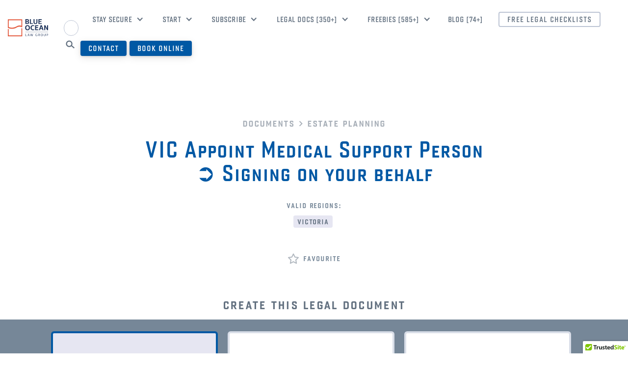

--- FILE ---
content_type: text/html; charset=utf-8
request_url: https://www.blueocean.law/legal-documents/appointment-of-support-person-vic-someone-signing-for-the-appointor
body_size: 31172
content:
<!DOCTYPE html><!-- This site was created in Webflow. https://webflow.com --><!-- Last Published: Wed Jan 14 2026 14:39:43 GMT+0000 (Coordinated Universal Time) --><html data-wf-domain="www.blueocean.law" data-wf-page="6066e9f61e1922069f1fe41d" data-wf-site="5ce52e2b1731ca24fbafc545" lang="en" data-wf-collection="6066e9f61e1922990b1fe4a2" data-wf-item-slug="appointment-of-support-person-vic-someone-signing-for-the-appointor"><head><meta charset="utf-8"/><title>VIC Appoint Medical Support Person ➲ Signing on your behalf</title><meta content="Create: Appointment of Medical Treatment Support Person – VIC (Someone signing on your behalf) [Self-Service, Lawyer Assisted or Full Service] | Create Legal Documents | Blue Ocean Law Group℠" name="description"/><meta content="VIC Appoint Medical Support Person ➲ Signing on your behalf" property="og:title"/><meta content="Create: Appointment of Medical Treatment Support Person – VIC (Someone signing on your behalf) [Self-Service, Lawyer Assisted or Full Service] | Create Legal Documents | Blue Ocean Law Group℠" property="og:description"/><meta content="https://cdn.prod.website-files.com/5cef7312323d3af36b779b08/65262beeef757d73fea2bc3a_Screen-Shot-2021-09-23-at-9.45.png" property="og:image"/><meta content="VIC Appoint Medical Support Person ➲ Signing on your behalf" property="twitter:title"/><meta content="Create: Appointment of Medical Treatment Support Person – VIC (Someone signing on your behalf) [Self-Service, Lawyer Assisted or Full Service] | Create Legal Documents | Blue Ocean Law Group℠" property="twitter:description"/><meta content="https://cdn.prod.website-files.com/5cef7312323d3af36b779b08/65262beeef757d73fea2bc3a_Screen-Shot-2021-09-23-at-9.45.png" property="twitter:image"/><meta property="og:type" content="website"/><meta content="summary_large_image" name="twitter:card"/><meta content="width=device-width, initial-scale=1" name="viewport"/><meta content="vd5POLul5VorwOtEMSkbQuJ9iLvaH01vKrXfhzFSCJM" name="google-site-verification"/><meta content="Webflow" name="generator"/><link href="https://cdn.prod.website-files.com/5ce52e2b1731ca24fbafc545/css/blue-ocean-law-group.webflow.shared.00be0d608.min.css" rel="stylesheet" type="text/css" integrity="sha384-AL4NYIfyVNUCecUmKw+dzaIJw6GjXxfZlJyo/aV7tj2QQOiqr+8BqsKBQvKfmeeQ" crossorigin="anonymous"/><script type="text/javascript">!function(o,c){var n=c.documentElement,t=" w-mod-";n.className+=t+"js",("ontouchstart"in o||o.DocumentTouch&&c instanceof DocumentTouch)&&(n.className+=t+"touch")}(window,document);</script><link href="https://cdn.prod.website-files.com/5ce52e2b1731ca24fbafc545/5db94fd25d75482f653b48f0_favicon.png" rel="shortcut icon" type="image/x-icon"/><link href="https://cdn.prod.website-files.com/5ce52e2b1731ca24fbafc545/5db93aac97feba451bc2b1f1_favicon%20large.png" rel="apple-touch-icon"/><link href="https://www.blueocean.law/legal-documents/appointment-of-support-person-vic-someone-signing-for-the-appointor" rel="canonical"/><script async="" src="https://www.googletagmanager.com/gtag/js?id=G-0ZJ0VE6D5D"></script><script type="text/javascript">window.dataLayer = window.dataLayer || [];function gtag(){dataLayer.push(arguments);}gtag('set', 'developer_id.dZGVlNj', true);gtag('js', new Date());gtag('config', 'G-0ZJ0VE6D5D');</script><script src="https://www.google.com/recaptcha/api.js" type="text/javascript"></script><!-- Google tag (gtag.js) -->
<script async="" src="https://www.googletagmanager.com/gtag/js?id=G-0ZJ0VE6D5D" type="fs-cc" fs-cc-categories="analytics"></script>

<script type="fs-cc" fs-cc-categories="analytics">
  window.dataLayer = window.dataLayer || [];
  function gtag(){dataLayer.push(arguments);}
  gtag('js', new Date());
  gtag('config', 'G-0ZJ0VE6D5D');
</script>

<script>
    !function(t,e){var o,n,p,r;e.__SV||(window.posthog=e,e._i=[],e.init=function(i,s,a){function g(t,e){var o=e.split(".");2==o.length&&(t=t[o[0]],e=o[1]),t[e]=function(){t.push([e].concat(Array.prototype.slice.call(arguments,0)))}}(p=t.createElement("script")).type="text/javascript",p.async=!0,p.src=s.api_host.replace(".i.posthog.com","-assets.i.posthog.com")+"/static/array.js",(r=t.getElementsByTagName("script")[0]).parentNode.insertBefore(p,r);var u=e;for(void 0!==a?u=e[a]=[]:a="posthog",u.people=u.people||[],u.toString=function(t){var e="posthog";return"posthog"!==a&&(e+="."+a),t||(e+=" (stub)"),e},u.people.toString=function(){return u.toString(1)+".people (stub)"},o="capture identify alias people.set people.set_once set_config register register_once unregister opt_out_capturing has_opted_out_capturing opt_in_capturing reset isFeatureEnabled onFeatureFlags getFeatureFlag getFeatureFlagPayload reloadFeatureFlags group updateEarlyAccessFeatureEnrollment getEarlyAccessFeatures getActiveMatchingSurveys getSurveys onSessionId".split(" "),n=0;n<o.length;n++)g(u,o[n]);e._i.push([i,s,a])},e.__SV=1)}(document,window.posthog||[]);
    posthog.init('phc_sCGSNC8ZYlfFWNRXvh9TpnJ7DSyGcfGjjHQFcR3hyg1',{api_host:'https://us.i.posthog.com'})
</script>

<!-- Finsweet Cookie Consent -->
<script async src="https://cdn.jsdelivr.net/npm/@finsweet/cookie-consent@1/fs-cc.js" fs-cc-mode="opt-in"></script>

<style>
  .jb-search-highlight {
    background: #b6f3ff;
    color: #565656;
  }

  @media screen and (min-width:991px){
    .w-container {width:79vw; max-width: 1140px;}}
    .w-col {padding: 0 1rem}
    .w-row,
    .w-container .w-row {
    margin-left: -1rem;
    margin-right: -1rem;
}
</style>

<script async src="https://embed.wized.com/zp1VAL1f3HbfxaRVqyzg.js"></script>
<script async type="module" data-wized-id="zp1VAL1f3HbfxaRVqyzg" src="https://embed.wized.com/v2/index.js"></script>

<script defer src="https://progressier.app/JbsJiXfCYDE1lLkvjncS/script.js"></script> 
<script defer src="https://use.fontawesome.com/releases/v5.0.1/js/all.js"></script>
<link rel="stylesheet" type="text/css" href="//cdn.jsdelivr.net/npm/slick-carousel@1.8.1/slick/slick.css"/>
<style>
.switch-parent {display:none}
.below-footer {padding-bottom:4rem}
.slick-next {
position: absolute;
top: 50%;
background: transparent;
right:0px;
width:64px
}
.slick-prev {
position: absolute;
top: 50%;
background: transparent;
left:0px;
width:64px;
}
.navbar {position: relative}
</style><script src="https://cdn.prod.website-files.com/5ce52e2b1731ca24fbafc545%2F64ca97f681d7a0a7e730ee2f%2F667e4580a5e2a98996fd5dc5%2Fvvprocess-1.2.0.js" type="text/javascript"></script><script src="https://cf.vvkey.io/vvbootstrap.js" type="text/javascript" integrity="sha384-UTlCOKtO1geWT7WxxShgbLf30rV3Ir98tgJRXfxY9U2DaQ/BBSzFs0GhGtpPj+MW" crossorigin="anonymous"></script></head><body><div data-collapse="medium" data-animation="default" data-duration="400" data-easing="ease" data-easing2="ease" role="banner" class="navbar w-nav"><a href="/" class="brand w-nav-brand"><img src="https://cdn.prod.website-files.com/5ce52e2b1731ca24fbafc545/5ce632305375ca400092885e_Blue_Ocean_Law.webp" width="96" height="35" sizes="96px" alt="" srcset="https://cdn.prod.website-files.com/5ce52e2b1731ca24fbafc545/5ce632305375ca400092885e_Blue_Ocean_Law-p-500.png 500w, https://cdn.prod.website-files.com/5ce52e2b1731ca24fbafc545/5ce632305375ca400092885e_Blue_Ocean_Law-p-800.png 800w, https://cdn.prod.website-files.com/5ce52e2b1731ca24fbafc545/5ce632305375ca400092885e_Blue_Ocean_Law.webp 2213w" class="image-2"/></a><div class="div-block"><div class="switch-parent small"><div class="switch-a small-switch"><div class="small-switch-circle"></div></div><div data-w-id="f7448006-eb2d-9a8f-3bc0-a9707e753afa" class="switch-b small-switch"><div class="small-switch-circle"></div></div></div><form action="/search" class="search-box nav-search mobile-search w-form"><input class="input-3 search nav-search mobile-search-button w-input" maxlength="256" name="query" placeholder="Search…" type="search" id="search" required=""/><input type="submit" class="search-button nav-search-button w-button" value="☌"/><div data-w-id="14b0d343-ae37-44e4-4fb8-c73512f3f23d" class="search-trigger"></div></form></div><nav role="navigation" class="nav-menu w-nav-menu"><div data-hover="true" data-delay="0" class="nav-dropdown d-none unauthed w-dropdown"><div class="dropdown-toggle w-dropdown-toggle"><div class="nav-link dropdown">Stay Secure</div><div class="icon w-icon-dropdown-toggle"></div></div><nav class="dropdown-menu w-dropdown-list"><a href="https://blueocean.law/blog/how-blue-ocean-law-group-protects-your-privacy-trade-secrets" class="nav-link downdown-link testimonial-link w-inline-block"><div>How BLUEOCEAN.law Protects Your Privacy</div><div class="testimonial-number">🔒</div></a><a href="https://www.blueocean.law/faq/how-do-passkeys-work" class="nav-link downdown-link w-dropdown-link">FAQ ➲ How do passkeys work?</a><a href="#" class="nav-link downdown-link authed auth-button-signup d-none unauthed w-dropdown-link">Secure Seamless Signup ➲ Passkeys mean no Passwords Required!</a><a href="#" class="nav-link downdown-link authed auth-button-login d-none unauthed w-dropdown-link">Secure Login ➲ Passkey | Google | Apple | Microsoft | Security Key</a><a href="https://app.legaler.com/james-d/meet" class="nav-link downdown-link w-dropdown-link">Secure Remote Meeting ➲ Legaler</a><a href="https://wa.me/61411745132" class="nav-link downdown-link w-dropdown-link">Secure Private Chat ➲ WhatsApp</a><a href="https://signal.group/#CjQKIC8IOaOSd8vcedePJXdif_yixNlc4P9rkFLyndLqwKreEhBVc5dNCmh9zS5TaQ68uGLp" class="nav-link downdown-link w-dropdown-link">Secure Suggestion Box ➲ Signal</a><a href="https://www.clio.com/clients/" class="nav-link downdown-link w-dropdown-link">Secure Clio Client Portal ➲ Guide</a><a href="https://clients.clio.com/login" class="nav-link downdown-link d-none authed w-dropdown-link">Secure Clio Client Portal ➲ Web Browser</a><a href="https://play.google.com/store/apps/details?id=com.themis.clientmobile" class="nav-link downdown-link d-none authed w-dropdown-link">Secure Clio Client Portal ➲ Android App</a><a href="https://apps.apple.com/au/app/clio-for-clients/id1506329289" class="nav-link downdown-link d-none authed w-dropdown-link">Secure Clio Client Portal ➲ Apple iOS App</a><a href="/digital-safe-custody-vault" class="nav-link downdown-link w-dropdown-link">Secure Digital Asset Vault</a><a href="https://verified.blueocean.law/.well-known/did.json" target="_blank" class="nav-link downdown-link w-dropdown-link">Our Public Encryption Key for Affinidi.com</a></nav></div><a href="#" class="nav-link button authed auth-button-logout d-none w-nav-link">Logout</a><div data-hover="true" data-delay="0" class="nav-dropdown d-none authed w-dropdown"><div class="dropdown-toggle w-dropdown-toggle"><div class="nav-link dropdown">Stay Secure</div><div class="icon w-icon-dropdown-toggle"></div></div><nav class="dropdown-menu w-dropdown-list"><a href="https://blueocean.law/blog/how-blue-ocean-law-group-protects-your-privacy-trade-secrets" class="nav-link downdown-link testimonial-link w-inline-block"><div>How BLUEOCEAN.law Protect Your Privacy</div><div class="testimonial-number">🔒</div></a><a href="https://app.legaler.com/james-d/meet" class="nav-link downdown-link w-dropdown-link">Secure Remote Meeting ➲ Legaler</a><a href="https://wa.me/61411745132" class="nav-link downdown-link w-dropdown-link">Secure Private Chat ➲ WhatsApp</a><a href="https://signal.group/#CjQKIC8IOaOSd8vcedePJXdif_yixNlc4P9rkFLyndLqwKreEhBVc5dNCmh9zS5TaQ68uGLp" class="nav-link downdown-link w-dropdown-link">Secure Suggestion Box ➲ Signal</a><a href="https://www.clio.com/clients/" class="nav-link downdown-link w-dropdown-link">Secure Clio Client Portal ➲ Guide</a><a href="https://clients.clio.com/login" class="nav-link downdown-link d-none authed w-dropdown-link">Secure Clio Client Portal ➲ Web Browser</a><a href="https://play.google.com/store/apps/details?id=com.themis.clientmobile" class="nav-link downdown-link d-none authed w-dropdown-link">Secure Clio Client Portal ➲ Android App</a><a href="https://apps.apple.com/au/app/clio-for-clients/id1506329289" class="nav-link downdown-link d-none authed w-dropdown-link">Secure Clio Client Portal ➲ Apple iOS App</a><a href="/digital-safe-custody-vault" class="nav-link downdown-link w-dropdown-link">Secure Digital Asset Vault</a><a href="https://verified.blueocean.law/.well-known/did.json" target="_blank" class="nav-link downdown-link w-dropdown-link">Our Public Encryption Key for Affinidi.com</a></nav></div><div data-hover="true" data-delay="0" class="nav-dropdown w-dropdown"><div class="dropdown-toggle w-dropdown-toggle"><div class="nav-link dropdown">Start</div><div class="icon w-icon-dropdown-toggle"></div></div><nav class="dropdown-menu w-dropdown-list"><a href="/" class="nav-link downdown-link w-dropdown-link">Home Page</a><a href="https://install.page/blueoceanlaw" target="_blank" class="nav-link downdown-link w-dropdown-link">Install WebApp</a><a href="https://www.blueocean.law/faq-categories/new-client" class="nav-link downdown-link w-dropdown-link">New Client ➲ FAQ</a><a href="#" class="nav-link downdown-link authed auth-button-signup d-none auth-button-settings w-dropdown-link">Login Profile Settings</a><a href="/faq/welcome-message" class="nav-link downdown-link testimonial-link w-inline-block"><div>Welcome Message</div><div class="testimonial-number">700+</div></a><a href="https://www.blueocean.law/create-legal-documents" class="nav-link downdown-link testimonial-link w-inline-block"><div>Legal Documents</div><div class="testimonial-number">350+</div></a><a href="/testimonials" class="nav-link downdown-link testimonial-link w-inline-block"><div>Testimonials</div><div class="testimonial-number">90+</div></a><a href="/blog/the-blue-ocean-law-firm-a-decade-on" class="nav-link downdown-link w-dropdown-link">About Us  ➲ Origin Story</a><a href="https://blueocean.law/faq/what-is-your-elevator-pitch" class="nav-link downdown-link w-dropdown-link">About Us  ➲ Elevator Pitch</a><a href="https://www.blueocean.law/faq/what-is-blue-ocean-law-groups-simple-marketing-promise" class="nav-link downdown-link w-dropdown-link">Simple Marketing Promise</a><a href="/#who-we-are" class="nav-link downdown-link d-none unauthed w-dropdown-link">Who we are</a><a href="/why-blue-ocean-law" class="nav-link downdown-link w-dropdown-link">Why Blueocean.law?</a><a href="/services" class="nav-link downdown-link d-none unauthed w-dropdown-link">Our Services</a><a href="/#team" class="nav-link downdown-link d-none unauthed w-dropdown-link">Our Team</a><a href="https://www.blueocean.law/lawtap" class="nav-link downdown-link w-dropdown-link">Book Online</a><a href="https://www.blueocean.law/document-categories/verification-of-identity" class="nav-link downdown-link w-dropdown-link">Verify ID</a></nav></div><div data-hover="true" data-delay="0" class="nav-dropdown w-dropdown"><div class="dropdown-toggle w-dropdown-toggle"><div class="nav-link dropdown">Subscribe</div><div class="icon w-icon-dropdown-toggle"></div></div><nav class="dropdown-menu w-dropdown-list"><div class="nav-link downdown-link heading">Blue ocean</div><a href="/pricing/buccaneer" class="nav-link downdown-link pricing-nav w-dropdown-link">Buccaneer</a><a href="/pricing/yachtsman" class="nav-link downdown-link pricing-nav w-dropdown-link">Yachtsperson</a><a href="/pricing/captain" class="nav-link downdown-link pricing-nav w-dropdown-link">Captain</a><div class="nav-link downdown-link heading red-ocean">Red ocean</div><a href="/pricing/individual" class="nav-link downdown-link pricing-nav w-dropdown-link">Individual</a><a href="/pricing/business-general-counsel" class="nav-link downdown-link pricing-nav w-dropdown-link">Business</a><a href="/pricing/chairman-board-of-directors" class="nav-link downdown-link pricing-nav w-dropdown-link">Chairman</a><a href="https://javascript:void(0)" data-cb-type="portal" class="nav-link downdown-link d-none authed w-dropdown-link">Manage subscription</a></nav></div><div data-hover="true" data-delay="0" class="nav-dropdown w-dropdown"><div class="dropdown-toggle w-dropdown-toggle"><div class="nav-link dropdown mobile">Legal Docs [350+]</div><a href="/create-legal-documents" class="desktop-link w-inline-block"><div class="nav-link dropdown">Legal Docs [350+]</div></a><div class="icon w-icon-dropdown-toggle"></div></div><nav class="dropdown-menu w-dropdown-list"><a href="/create-legal-documents" class="nav-link downdown-link fav w-inline-block"><div>All documents</div></a><a href="/favourite-documents" class="nav-link downdown-link fav w-inline-block"><img src="https://cdn.prod.website-files.com/5ce52e2b1731ca24fbafc545/61e07bf5acf6054e3a1f77a7_star%20copy.svg" loading="lazy" alt="" class="fav-menu-icon"/><div>Favourites</div></a><a href="/documents-search-results/australia" class="nav-link downdown-link fav w-inline-block"><div>Australia</div><div class="testimonial-number">350+</div></a><a href="/documents-search-results/california" class="nav-link downdown-link fav w-inline-block"><div>California</div><div class="testimonial-number">42+</div></a><a href="/documents-search-results/new-zealand" class="nav-link downdown-link fav w-inline-block"><div>New Zealand</div><div class="testimonial-number">40+</div></a><a href="/documents-search-results/international" class="nav-link downdown-link fav w-inline-block"><div>International</div><div class="testimonial-number">38+</div></a><a href="https://www.blueocean.law/document-categories/us-federal-law" class="nav-link downdown-link fav w-inline-block"><div>U.S. Federal Law</div><div class="testimonial-number">10+</div></a><div class="nav-link downdown-link heading">Categories</div><div class="w-dyn-list"><div role="list" class="w-dyn-items"><div role="listitem" class="w-dyn-item"><a href="/document-categories/bankruptcy-insolvency-law" class="nav-link downdown-link pricing-nav w-dropdown-link">Bankruptcy + Insolvency Law</a></div><div role="listitem" class="w-dyn-item"><a href="/document-categories/try-for-free" class="nav-link downdown-link pricing-nav w-dropdown-link">Cicero Says ➲ Try for Free!</a></div><div role="listitem" class="w-dyn-item"><a href="/document-categories/litigation-dispute-resolution" class="nav-link downdown-link pricing-nav w-dropdown-link">Civil Litigation + Dispute Resolution</a></div><div role="listitem" class="w-dyn-item"><a href="/document-categories/company-secretarial" class="nav-link downdown-link pricing-nav w-dropdown-link">Company Secretarial</a></div><div role="listitem" class="w-dyn-item"><a href="/document-categories/corporate-law" class="nav-link downdown-link pricing-nav w-dropdown-link">Corporate / Commercial Law</a></div><div role="listitem" class="w-dyn-item"><a href="/document-categories/debt-collection" class="nav-link downdown-link pricing-nav w-dropdown-link">Debt Collection</a></div><div role="listitem" class="w-dyn-item"><a href="/document-categories/defamation-law" class="nav-link downdown-link pricing-nav w-dropdown-link">Defamation Law 🔥</a></div><div role="listitem" class="w-dyn-item"><a href="/document-categories/employment-law" class="nav-link downdown-link pricing-nav w-dropdown-link">Employment Law</a></div><div role="listitem" class="w-dyn-item"><a href="/document-categories/essential-business-documents" class="nav-link downdown-link pricing-nav w-dropdown-link">Essential Business Documents</a></div><div role="listitem" class="w-dyn-item"><a href="/document-categories/estate-grant-of-probate" class="nav-link downdown-link pricing-nav w-dropdown-link">Estate Grant of Probate</a></div><div role="listitem" class="w-dyn-item"><a href="/document-categories/estate-planning" class="nav-link downdown-link pricing-nav w-dropdown-link">Estate Planning</a></div><div role="listitem" class="w-dyn-item"><a href="/document-categories/family-law" class="nav-link downdown-link pricing-nav w-dropdown-link">Family Law</a></div><div role="listitem" class="w-dyn-item"><a href="/document-categories/insurance-law" class="nav-link downdown-link pricing-nav w-dropdown-link">Insurance Law</a></div><div role="listitem" class="w-dyn-item"><a href="/document-categories/intellectual-property-ip-law" class="nav-link downdown-link pricing-nav w-dropdown-link">Intellectual Property (IP) Law</a></div><div role="listitem" class="w-dyn-item"><a href="/document-categories/legal-wizards" class="nav-link downdown-link pricing-nav w-dropdown-link">Legal Wizards💡</a></div><div role="listitem" class="w-dyn-item"><a href="/document-categories/loans-security-guarantees" class="nav-link downdown-link pricing-nav w-dropdown-link">Loans, Security + Guarantees</a></div><div role="listitem" class="w-dyn-item"><a href="/document-categories/most-popular" class="nav-link downdown-link pricing-nav w-dropdown-link">Most Popular 🌊 </a></div><div role="listitem" class="w-dyn-item"><a href="/document-categories/privacy-cybersecurity-law" class="nav-link downdown-link pricing-nav w-dropdown-link">Privacy + CyberSecurity Law</a></div><div role="listitem" class="w-dyn-item"><a href="/document-categories/property-law-conveyancing" class="nav-link downdown-link pricing-nav w-dropdown-link">Property Law + Conveyancing</a></div><div role="listitem" class="w-dyn-item"><a href="/document-categories/just-launched" class="nav-link downdown-link pricing-nav w-dropdown-link">Recently Launched! 🚀</a></div><div role="listitem" class="w-dyn-item"><a href="/document-categories/tax-law" class="nav-link downdown-link pricing-nav w-dropdown-link">Tax Law</a></div><div role="listitem" class="w-dyn-item"><a href="/document-categories/trust-setup-administration" class="nav-link downdown-link pricing-nav w-dropdown-link">Trust Setup + Administration</a></div><div role="listitem" class="w-dyn-item"><a href="/document-categories/us-federal-law" class="nav-link downdown-link pricing-nav w-dropdown-link">U.S. Federal Law</a></div><div role="listitem" class="w-dyn-item"><a href="/document-categories/us-immigration-law" class="nav-link downdown-link pricing-nav w-dropdown-link">U.S. Immigration Law</a></div><div role="listitem" class="w-dyn-item"><a href="/document-categories/verification-of-identity" class="nav-link downdown-link pricing-nav w-dropdown-link">Verification of Identity</a></div></div></div></nav></div><div data-hover="true" data-delay="0" class="nav-dropdown w-dropdown"><div class="dropdown-toggle w-dropdown-toggle"><div class="nav-link dropdown">Freebies [585+]</div><div class="icon w-icon-dropdown-toggle"></div></div><nav class="dropdown-menu w-dropdown-list"><a href="/faq" class="nav-link downdown-link testimonial-link w-inline-block"><div>FAQ</div><div class="testimonial-number">220+</div></a><a href="https://www-blueocean-law.translate.goog/?_x_tr_sl=auto&amp;_x_tr_tl=en&amp;_x_tr_hl=en-US&amp;_x_tr_pto=wapp#" class="nav-link downdown-link testimonial-link w-inline-block"><div>Google Translate</div><div class="testimonial-number">100+</div></a><a href="https://www.blueocean.law/document-categories/try-for-free" class="nav-link downdown-link testimonial-link w-inline-block"><div>Free Legal Docs</div><div class="testimonial-number">150+</div></a><a href="https://www.blueocean.law/legal-documents/titan-lawyer-ai-legal-document-review-plus-more-based-on-gpt-4" class="nav-link downdown-link testimonial-link w-inline-block"><div>Titan Lawyer [AI]</div><div class="testimonial-number">65+</div></a><a href="https://www.blueocean.law/blog/fun-with-python-randomly-delivering-our-68-lawyer-logic-blog-articles" class="nav-link downdown-link testimonial-link w-inline-block"><div>Blog [Random]</div><div class="testimonial-number">74+</div></a><a href="/brochures" class="nav-link downdown-link testimonial-link w-inline-block"><div>Free Downloads</div><div class="testimonial-number">35+</div></a><a href="https://www.blueocean.law/document-categories/legal-wizards" class="nav-link downdown-link testimonial-link w-inline-block"><div>Free Legal wizards</div><div class="testimonial-number">18+</div></a><a href="/quizzes" class="nav-link downdown-link testimonial-link w-inline-block"><div>Free Quizzes</div><div class="testimonial-number">16+</div></a><a href="https://www.youtube.com/channel/UC8GNS6ehfMbi_RHsDGUNvPg" class="nav-link downdown-link testimonial-link w-inline-block"><div>YouTube Videos</div><div class="testimonial-number">6+</div></a><a href="https://www.blueocean.law/legal-documents/legal-health-check-free" class="nav-link downdown-link testimonial-link w-inline-block"><div>Free Legal Checklists</div><div class="testimonial-number">✅</div></a><a href="https://www.blueocean.law/legal-documents/authentic8-genuin-legal-document-verification-wizard" class="nav-link downdown-link testimonial-link w-inline-block"><div>Free Fraud Prevention</div><div class="testimonial-number">🔒</div></a><a href="https://www.blueocean.law/blog/discovery-deep-dive-randomly-surfing-our-archived-smart-lists-2018-2023#JP" class="nav-link downdown-link testimonial-link w-inline-block"><div>Find a JP</div><div class="testimonial-number">🔎</div></a><a href="https://www.blueocean.law/blog/discovery-deep-dive-randomly-surfing-our-archived-smart-lists-2018-2023#Notary" class="nav-link downdown-link testimonial-link w-inline-block"><div>Find a Notary</div><div class="testimonial-number">🔎</div></a><a href="https://www.blueocean.law/blog/discovery-deep-dive-randomly-surfing-our-archived-smart-lists-2018-2023#Master" class="nav-link downdown-link w-dropdown-link">Free Master ➲ Smart List</a><a href="https://www.blueocean.law/blog/discovery-deep-dive-randomly-surfing-our-archived-smart-lists-2018-2023#ProBono" class="nav-link downdown-link w-dropdown-link">Pro Bono ➲ Smart List</a><a href="/open-weather" class="nav-link downdown-link d-none authed w-dropdown-link">Weather Widget</a></nav></div><a href="https://www.blueocean.law/blog" rel="nofollow noopener nofererrer" class="nav-link simple">Blog [74+]</a><a href="https://www.blueocean.law/document-categories/free-legal-health-checks" class="nav-link-copy button-copy secondary w-nav-link">Free Legal CheckLists</a><a href="/#contact" class="nav-link button w-nav-link">Contact</a><a href="https://www.blueocean.law/lawtap" class="nav-link button w-nav-link">Book Online</a></nav><div class="menu-button w-nav-button"><div class="w-icon-nav-menu"></div></div><div class="nav-search-container"><div data-w-id="165244ac-d258-803b-1771-d6444ce6c5a5" class="nav-search-closer"></div><div class="nav-search-bar"><div data-current="Tab 1" data-easing="ease" data-duration-in="0" data-duration-out="0" class="search-tabs w-tabs"><div class="search-tab-menu w-tab-menu"><a data-w-tab="Tab 1" class="doc-tab search-bar-tab w-inline-block w-tab-link w--current"><div class="doc-section-heading tab-heading">all</div></a><a data-w-tab="Tab 2" class="doc-tab search-bar-tab w-inline-block w-tab-link"><div class="doc-section-heading tab-heading">documents</div></a><a data-w-tab="Tab 3" class="doc-tab search-bar-tab w-inline-block w-tab-link"><div class="doc-section-heading tab-heading">faq</div></a></div><div class="search-tab-content w-tab-content"><div data-w-tab="Tab 1" class="w-tab-pane w--tab-active"><form action="/search" class="search-box tab-search w-form"><input class="input-3 search nav-search w-input" maxlength="256" name="query" placeholder="Search entire site…" type="search" id="search" required=""/><input type="submit" class="search-button nav-search-button w-button" value="☌"/></form></div><div data-w-tab="Tab 2" class="w-tab-pane"><div class="search-box docs-search centred nav-doc-search w-form"><form id="wf-form-Search-Form" name="wf-form-Search-Form" data-name="Search Form" action="/documents-search-results" method="get" data-wf-page-id="6066e9f61e1922069f1fe41d" data-wf-element-id="00092e6c-f3bb-8943-3902-5c8cddcc265a" data-turnstile-sitekey="0x4AAAAAAAQTptj2So4dx43e"><input class="input-3 search nav-search w-input" maxlength="256" name="search" data-name="search" placeholder="Search documents…" type="text" id="search-8" required=""/><input type="submit" data-wait="Please wait..." class="search-button nav-search-button w-button" value="☌"/></form><div class="w-form-done"><div>Thank you! Your submission has been received!</div></div><div class="w-form-fail"><div>Oops! Something went wrong while submitting the form.</div></div></div></div><div data-w-tab="Tab 3" class="w-tab-pane"><div class="search-box docs-search faq-search nav-faq-search w-form"><form id="wf-form-Search-Form" name="wf-form-Search-Form" data-name="Search Form" action="/faq-search-results" method="get" data-wf-page-id="6066e9f61e1922069f1fe41d" data-wf-element-id="85c94ea8-6631-5163-c4c6-70268b07a492" data-turnstile-sitekey="0x4AAAAAAAQTptj2So4dx43e"><input class="input-3 search nav-search w-input" maxlength="256" name="search" data-name="search" placeholder="Search FAQs…" type="text" id="search-9" required=""/><input type="submit" data-wait="Please wait..." class="search-button nav-search-button w-button" value="☌"/></form><div class="w-form-done"><div>Thank you! Your submission has been received!</div></div><div class="w-form-fail"><div>Oops! Something went wrong while submitting the form.</div></div></div></div></div></div></div></div><div><div fs-cc="banner" class="fs-cc-banner_component"><div class="fs-cc-banner_container"><div class="fs-cc-banner_text">By clicking <strong>“Accept”</strong>, you agree to the storing of cookies on your device to enhance site navigation, analyze site usage, and assist in our marketing efforts. View our <a href="/privacy-policy" class="fs-cc-banner_text-link">Privacy Policy</a>for more information.</div><div class="fs-cc-banner_buttons-wrapper"><a fs-cc="open-preferences" href="#" class="fs-cc-banner_text-link">Preferences</a><div class="button-spacer"></div><a fs-cc="deny" href="#" class="button white w-button">Deny</a><div class="button-spacer"></div><a fs-cc="allow" href="#" class="button accept w-button">Accept</a></div></div><div fs-cc="interaction" class="fs-cc-banner_trigger"></div></div><div fs-cc="manager" class="fs-cc-manager_component"><div fs-cc="open-preferences" class="fs-cc-manager_button"><div class="fs-cc-manager_icon w-embed"><svg viewBox="0 0 54 54" fill="none" xmlns="http://www.w3.org/2000/svg">
<g clip-path="url(#clip0)">
<path d="M52.631 30.3899C52.229 30.4443 51.8161 30.4769 51.3924 30.4769C47.5135 30.4769 44.2322 27.9344 43.1022 24.4358C42.9066 23.8382 42.4177 23.371 41.7984 23.2624C35.3553 22.0346 30.4877 16.3847 30.4877 9.5831C30.4877 6.72555 31.3461 4.07445 32.8237 1.86881C33.1714 1.34728 32.8781 0.641046 32.2588 0.521529C30.5529 0.173843 28.8036 0 27 0C12.093 0 0 12.093 0 27C0 41.907 12.093 54 27 54C40.4402 54 51.5553 44.2213 53.6415 31.3678C53.7392 30.7811 53.2068 30.303 52.631 30.3899Z" fill="#4264D1"/>
<path d="M14.8093 21.7738C16.7355 21.7738 18.297 20.2123 18.297 18.2861C18.297 16.3599 16.7355 14.7984 14.8093 14.7984C12.883 14.7984 11.3215 16.3599 11.3215 18.2861C11.3215 20.2123 12.883 21.7738 14.8093 21.7738Z" fill="#6CE2FF"/>
<path d="M16.5477 38.3215C17.9879 38.3215 19.1554 37.154 19.1554 35.7138C19.1554 34.2737 17.9879 33.1062 16.5477 33.1062C15.1075 33.1062 13.9401 34.2737 13.9401 35.7138C13.9401 37.154 15.1075 38.3215 16.5477 38.3215Z" fill="#6CE2FF"/>
<path d="M38.2129 7.06237L37.963 8.56177C37.7565 9.78953 38.4519 10.9956 39.6254 11.441L41.8419 12.2668C43.2978 12.8101 44.9167 11.9626 45.297 10.4523L46.0901 7.3014C46.5791 5.33481 44.7429 3.58551 42.8089 4.16137L40.06 4.98712C39.093 5.26961 38.3759 6.07364 38.2129 7.06237Z" fill="#6CE2FF"/>
<path d="M47.0354 16.5477L45.9815 17.0692C45.1557 17.4821 44.7972 18.4708 45.1557 19.3183L46.0032 21.2958C46.5139 22.4909 48.1111 22.7191 48.9477 21.7195L50.3058 20.0897C50.9469 19.3183 50.8056 18.1774 50.0125 17.5799L48.8608 16.7106C48.3284 16.3195 47.6221 16.2543 47.0354 16.5477Z" fill="#6CE2FF"/>
<path d="M52.2615 13.06C53.2216 13.06 53.9999 12.2816 53.9999 11.3215C53.9999 10.3614 53.2216 9.5831 52.2615 9.5831C51.3014 9.5831 50.5231 10.3614 50.5231 11.3215C50.5231 12.2816 51.3014 13.06 52.2615 13.06Z" fill="#6CE2FF"/>
<path d="M30.2704 50.7296C15.3634 50.7296 3.27042 38.6366 3.27042 23.7296C3.27042 17.1018 5.66076 11.039 9.61569 6.34528C3.73763 11.2998 0 18.7099 0 27C0 41.907 12.093 54 27 54C35.2901 54 42.7002 50.2732 47.6439 44.3952C42.9501 48.3501 36.8873 50.7296 30.2704 50.7296Z" fill="#4264D1"/>
<path d="M42.2222 10.2459C40.7662 9.70263 39.897 8.19236 40.1469 6.64951L40.4403 4.86761L40.0274 4.98713C39.0712 5.26963 38.365 6.07365 38.202 7.06238L37.9521 8.56178C37.7457 9.78955 38.4411 10.9956 39.6145 11.4411L41.831 12.2668C43.0044 12.7014 44.2648 12.2342 44.9167 11.2563L42.2222 10.2459Z" fill="#4264D1"/>
<path d="M47.8612 20.1658L46.905 17.9276C46.7203 17.5038 46.7095 17.0584 46.8181 16.6455L45.9815 17.0692C45.1557 17.4821 44.7972 18.4708 45.1557 19.3183L46.0032 21.2958C46.5139 22.491 48.1111 22.7191 48.9477 21.7195L49.2845 21.3175C48.6869 21.198 48.1328 20.8069 47.8612 20.1658Z" fill="#4264D1"/>
<path d="M16.6563 19.9268C14.7332 19.9268 13.1686 18.3622 13.1686 16.4391C13.1686 15.961 13.2664 15.4938 13.4402 15.0809C12.1907 15.6133 11.3107 16.8519 11.3107 18.2861C11.3107 20.2093 12.8753 21.7739 14.7984 21.7739C16.2435 21.7739 17.4821 20.8938 18.0036 19.6443C17.6016 19.829 17.1344 19.9268 16.6563 19.9268Z" fill="white"/>
<path d="M17.9059 36.9634C16.4608 36.9634 15.2982 35.79 15.2982 34.3557C15.2982 33.9863 15.3743 33.6386 15.5155 33.3235C14.592 33.7256 13.9401 34.6491 13.9401 35.7248C13.9401 37.1698 15.1135 38.3324 16.5477 38.3324C17.6234 38.3324 18.5469 37.6805 18.9489 36.757C18.623 36.8873 18.2753 36.9634 17.9059 36.9634Z" fill="white"/>
<path d="M33.0954 41.8093C35.0216 41.8093 36.5831 40.2477 36.5831 38.3215C36.5831 36.3953 35.0216 34.8338 33.0954 34.8338C31.1692 34.8338 29.6077 36.3953 29.6077 38.3215C29.6077 40.2477 31.1692 41.8093 33.0954 41.8093Z" fill="#6CE2FF"/>
<path d="M34.9425 39.9513C33.0193 39.9513 31.4547 38.3867 31.4547 36.4636C31.4547 35.9855 31.5525 35.5183 31.7264 35.1054C30.4769 35.6378 29.5968 36.8765 29.5968 38.3107C29.5968 40.2338 31.1614 41.7984 33.0845 41.7984C34.5296 41.7984 35.7682 40.9183 36.2898 39.6688C35.8877 39.8535 35.4314 39.9513 34.9425 39.9513Z" fill="white"/>
<path d="M27.8063 22.9281C27.9601 21.9804 27.3165 21.0874 26.3688 20.9336C25.421 20.7798 24.5281 21.4234 24.3743 22.3711C24.2205 23.3188 24.864 24.2118 25.8118 24.3656C26.7595 24.5194 27.6525 23.8758 27.8063 22.9281Z" fill="#6CE2FF"/>
<path d="M42.6785 35.6487C42.798 35.6487 42.9284 35.6161 43.0371 35.5618C43.4391 35.3553 43.602 34.8664 43.4065 34.4644L42.5373 32.726C42.3308 32.3239 41.8419 32.161 41.4399 32.3565C41.0379 32.563 40.8749 33.0519 41.0705 33.4539L41.9397 35.1924C42.0918 35.4857 42.3743 35.6487 42.6785 35.6487Z" fill="white"/>
<path d="M33.0954 30.4225C33.2149 30.4225 33.3453 30.39 33.4539 30.3356L35.1923 29.4664C35.5944 29.26 35.7573 28.771 35.5618 28.369C35.3553 27.967 34.8664 27.804 34.4644 27.9996L32.726 28.8688C32.3239 29.0753 32.161 29.5642 32.3565 29.9662C32.5087 30.2596 32.802 30.4225 33.0954 30.4225Z" fill="white"/>
<path d="M8.85515 28.2386C8.9964 28.5211 9.28976 28.6841 9.58312 28.6841C9.70263 28.6841 9.83302 28.6515 9.94167 28.5972C10.3437 28.3908 10.5067 27.9018 10.3111 27.4998L9.44187 25.7614C9.23543 25.3594 8.7465 25.1964 8.34449 25.392C7.94247 25.5984 7.7795 26.0873 7.97507 26.4894L8.85515 28.2386Z" fill="white"/>
<path d="M22.2845 41.9505L20.5461 42.8197C20.1441 43.0262 19.9811 43.5151 20.1767 43.9171C20.3179 44.1996 20.6113 44.3626 20.9046 44.3626C21.0242 44.3626 21.1545 44.33 21.2632 44.2757L23.0016 43.4064C23.4036 43.2 23.5666 42.7111 23.371 42.3091C23.1755 41.907 22.6865 41.7441 22.2845 41.9505Z" fill="white"/>
<path d="M23.2189 9.00724L22.3497 8.13802C22.0346 7.82293 21.5131 7.82293 21.198 8.13802C20.8829 8.45311 20.8829 8.97464 21.198 9.28973L22.0672 10.1589C22.2302 10.3219 22.4366 10.398 22.6431 10.398C22.8495 10.398 23.0559 10.3219 23.2189 10.1589C23.5449 9.84385 23.5449 9.32233 23.2189 9.00724Z" fill="white"/>
<path d="M19.4596 28.1626C19.1445 28.4777 19.1445 28.9992 19.4596 29.3143L20.3288 30.1835C20.4918 30.3465 20.6982 30.4226 20.9047 30.4226C21.1111 30.4226 21.3175 30.3465 21.4805 30.1835C21.7956 29.8684 21.7956 29.3469 21.4805 29.0318L20.6113 28.1626C20.2853 27.8475 19.7747 27.8475 19.4596 28.1626Z" fill="white"/>
<path d="M29.6729 47.0354V47.9046C29.6729 48.3501 30.0423 48.7195 30.4877 48.7195C30.9332 48.7195 31.3026 48.3501 31.3026 47.9046V47.0354C31.3026 46.5899 30.9332 46.2205 30.4877 46.2205C30.0423 46.2205 29.6729 46.5791 29.6729 47.0354Z" fill="white"/>
<path d="M25.8374 15.3851L26.7067 14.5159C27.0217 14.2008 27.0217 13.6793 26.7067 13.3642C26.3916 13.0491 25.87 13.0491 25.5549 13.3642L24.6857 14.2334C24.3706 14.5485 24.3706 15.07 24.6857 15.3851C24.8487 15.5481 25.0551 15.6241 25.2616 15.6241C25.468 15.6241 25.6745 15.5372 25.8374 15.3851Z" fill="white"/>
</g>
<defs>
<clipPath id="clip0">
<rect width="54" height="54" fill="white"/>
</clipPath>
</defs>
</svg></div></div><div fs-cc="interaction" class="fs-cc-manager_trigger"></div></div><div fs-cc-scroll="disable" fs-cc="preferences" class="fs-cc-prefs_component w-form"><form id="cookie-preferences" name="wf-form-Cookie-Preferences" data-name="Cookie Preferences" method="get" class="fs-cc-prefs_form" data-wf-page-id="6066e9f61e1922069f1fe41d" data-wf-element-id="41c5214b-1605-fc0b-971f-3cd2763b4faf" data-turnstile-sitekey="0x4AAAAAAAQTptj2So4dx43e"><div fs-cc="close" data-w-id="41c5214b-1605-fc0b-971f-3cd2763b4fb0" class="fs-cc-prefs_close"><div class="fs-cc-prefs_close-icon w-embed"><svg fill="currentColor" aria-hidden="true" focusable="false" viewBox="0 0 16 16">
	<path d="M9.414 8l4.293-4.293-1.414-1.414L8 6.586 3.707 2.293 2.293 3.707 6.586 8l-4.293 4.293 1.414 1.414L8 9.414l4.293 4.293 1.414-1.414L9.414 8z"></path>
</svg></div></div><div class="fs-cc-prefs_content"><div class="fs-cc-prefs_space-small"><div class="fs-cc-prefs_title">Privacy Preference Center</div></div><div class="fs-cc-prefs_space-small"><div class="fs-cc-prefs_text">When you visit websites, they may store or retrieve data in your browser. This storage is often necessary for the basic functionality of the website. The storage may be used for marketing, analytics, and personalization of the site, such as storing your preferences. Privacy is important to us, so you have the option of disabling certain types of storage that may not be necessary for the basic functioning of the website. Blocking categories may impact your experience on the website.</div></div><div class="fs-cc-prefs_space-medium"><a fs-cc="deny" href="#" class="button white w-button">Reject all cookies</a><div class="button-spacer"></div><a fs-cc="allow" href="#" class="button accept w-button">Allow all cookies</a></div><div class="fs-cc-prefs_space-small"><div class="fs-cc-prefs_title">Manage Consent Preferences by Category</div></div><div class="fs-cc-prefs_option"><div class="fs-cc-prefs_toggle-wrapper"><div class="fs-cc-prefs_label">Essential</div><div class="fs-cc-prefs_text"><strong>Always Active</strong></div></div><div class="fs-cc-prefs_text">These items are required to enable basic website functionality.</div></div><div class="fs-cc-prefs_option"><div class="fs-cc-prefs_toggle-wrapper"><div class="fs-cc-prefs_label">Marketing</div><label class="w-checkbox fs-cc-prefs_checkbox-field"><input type="checkbox" id="marketing" name="marketing" data-name="Marketing" fs-cc-checkbox="marketing" class="w-checkbox-input fs-cc-prefs_checkbox"/><span for="marketing" class="fs-cc-prefs_checkbox-label w-form-label">Essential</span><div class="fs-cc-prefs_toggle"></div></label></div><div class="fs-cc-prefs_text">These items are used to deliver advertising that is more relevant to you and your interests. They may also be used to limit the number of times you see an advertisement and measure the effectiveness of advertising campaigns. Advertising networks usually place them with the website operator’s permission.</div></div><div class="fs-cc-prefs_option"><div class="fs-cc-prefs_toggle-wrapper"><div class="fs-cc-prefs_label">Personalization</div><label class="w-checkbox fs-cc-prefs_checkbox-field"><input type="checkbox" id="personalization" name="personalization" data-name="Personalization" fs-cc-checkbox="personalization" class="w-checkbox-input fs-cc-prefs_checkbox"/><span for="personalization" class="fs-cc-prefs_checkbox-label w-form-label">Essential</span><div class="fs-cc-prefs_toggle"></div></label></div><div class="fs-cc-prefs_text">These items allow the website to remember choices you make (such as your user name, language, or the region you are in) and provide enhanced, more personal features. For example, a website may provide you with local weather reports or traffic news by storing data about your current location.</div></div><div class="fs-cc-prefs_option"><div class="fs-cc-prefs_toggle-wrapper"><div class="fs-cc-prefs_label">Analytics</div><label class="w-checkbox fs-cc-prefs_checkbox-field"><input type="checkbox" id="analytics" name="analytics" data-name="Analytics" fs-cc-checkbox="analytics" class="w-checkbox-input fs-cc-prefs_checkbox"/><span for="analytics" class="fs-cc-prefs_checkbox-label w-form-label">Essential</span><div class="fs-cc-prefs_toggle"></div></label></div><div class="fs-cc-prefs_text">These items help the website operator understand how its website performs, how visitors interact with the site, and whether there may be technical issues. This storage type usually doesn’t collect information that identifies a visitor.</div></div><div class="fs-cc-prefs_buttons-wrapper"><a fs-cc="submit" href="#" class="button w-button">Confirm my preferences and close</a></div><input type="submit" data-wait="Please wait..." class="fs-cc-prefs_submit-hide w-button" value="Submit"/><div class="w-embed"><style>
/* smooth scrolling on iOS devices */
.fs-cc-prefs_content{-webkit-overflow-scrolling: touch}
</style></div></div></form><div class="w-form-done"></div><div class="w-form-fail"></div><div fs-cc="close" class="fs-cc-prefs_overlay"></div><div fs-cc="interaction" class="fs-cc-prefs_trigger"></div></div></div></div><div id="testimonials" class="section pricing doc-template-page"><div class="container w-container"><div class="doc-content-block"><div class="breadcrumb-box documents-box docs-page"><a href="/create-legal-documents" class="w-inline-block"><h3 class="category-heading back-heading">Documents</h3></a><img src="https://cdn.prod.website-files.com/5ce52e2b1731ca24fbafc545/5ed7abe28b6317e9b92abe93_ic_keyboard_arrow_right_48px%20copy.svg" width="22" height="22" alt="" class="breadcrumb-arrow"/><a href="/document-categories/estate-planning" class="w-inline-block"><h3 class="category-heading">Estate Planning</h3></a></div><h1 class="centred docs docs-page">VIC Appoint Medical Support Person ➲ Signing on your behalf</h1><div><div class="doc-label popular-label blog-cat counter centred">valid Regions:</div><div class="w-dyn-list"><div role="list" class="region-list center w-dyn-items"><div role="listitem" class="region-item w-dyn-item"><div class="doc-label region-label">Victoria</div></div></div></div></div><div class="center-content"><div class="jetboost-toggle-favorite-7qww"><a href="#" class="unfavourited w-inline-block"><img src="https://cdn.prod.website-files.com/5ce52e2b1731ca24fbafc545/61e07bf5acf6054e3a1f77a7_star%20copy.svg" loading="lazy" alt=""/></a><a href="#" class="favourited w-inline-block"><img src="https://cdn.prod.website-files.com/5ce52e2b1731ca24fbafc545/61e07b7aeae07a0f70c24a4f_star-1.svg" loading="lazy" alt=""/></a></div><div class="doc-label popular-label s-m-l-8">favourite</div></div></div></div></div><h3 class="create-doc">Create this legal Document</h3><div class="w-condition-invisible"><h3 class="create-doc">Contact us to create this legal document.</h3></div><div data-duration-in="300" data-duration-out="100" data-current="FS Form" data-easing="ease" class="tabs docs-tabs w-tabs"><div class="tabs-menu docs-tabs w-tab-menu"><a id="full-service" data-w-tab="FS Form" class="radio-block tab doc-tab w-inline-block w-tab-link w--current"><div><p class="price-label w-dyn-bind-empty"></p></div><div class="tab-content-block"><div class="icon-container doc-icon"><img alt="" src="https://cdn.prod.website-files.com/5ce52e2b1731ca24fbafc545/5ed915305826e77e6b91988c_Chat%20User%20copy.svg"/></div><div class="tab-label doc-tab-label">Full Service</div><p class="tab-note">We create a bespoke document based on<br/>your instructions.</p></div><div class="price-holder"><h3 class="from">From:</h3><p class="currency-copy dollar">A$ </p><p class="currency-copy">55</p></div></a><a id="lawyer-assisted" data-w-tab="LA ID" class="radio-block tab doc-tab w-inline-block w-tab-link"><div><p class="price-label w-dyn-bind-empty"></p></div><div class="tab-content-block"><div class="icon-container doc-icon"><img alt="" src="https://cdn.prod.website-files.com/5ce52e2b1731ca24fbafc545/5ed914261de9e62b5113835f_Application%20User%20copy.svg"/></div><div class="tab-label doc-tab-label">Lawyer Assisted</div><p class="tab-note w-condition-invisible">Create the document yourself with 30 mins help from a lawyer.</p><p class="tab-note">Create the legal document yourself with 10 mins help from a lawyer.</p></div><div class="price-holder"><p class="currency-copy dollar">A$ </p><p class="currency-copy">55</p></div></a><a id="lawyer-assisted" data-w-tab="LA Custom Code" class="radio-block tab doc-tab w-inline-block w-condition-invisible w-tab-link"><div><p class="price-label w-dyn-bind-empty"></p></div><div class="tab-content-block"><div class="icon-container doc-icon"><img alt="" src="https://cdn.prod.website-files.com/5ce52e2b1731ca24fbafc545/5ed914261de9e62b5113835f_Application%20User%20copy.svg"/></div><div class="tab-label doc-tab-label">Lawyer Assisted</div><p class="tab-note w-condition-invisible">Create the document yourself with 30 mins help from a lawyer.</p><p class="tab-note">Create the legal document yourself with 10 mins help from a lawyer.</p></div><div class="price-holder"><p class="currency-copy dollar">A$ </p><p class="currency-copy">55</p></div></a><a data-w-tab="LA None" class="radio-block tab doc-tab disabled w-inline-block w-condition-invisible w-tab-link"><div><p class="price-label w-dyn-bind-empty"></p></div><div class="tab-content-block"><div class="icon-container doc-icon"><img alt="" src="https://cdn.prod.website-files.com/5ce52e2b1731ca24fbafc545/5ed914261de9e62b5113835f_Application%20User%20copy.svg"/></div><div class="tab-label doc-tab-label">Lawyer Assisted</div><p class="tab-note w-condition-invisible">Lawyer Assisted is not yet available for this document.</p><p class="tab-note">Create the legal document yourself with 10 mins help from a lawyer.</p></div></a><a id="self-service" data-w-tab="SS ID" class="radio-block tab doc-tab w-inline-block w-tab-link"><div><p class="price-label w-condition-invisible w-dyn-bind-empty"></p><p class="price-label">Most Popular</p></div><div class="tab-content-block"><div class="icon-container doc-icon"><img alt="" src="https://cdn.prod.website-files.com/5ce52e2b1731ca24fbafc545/5ed914277b71a17a93ed8110_Mouse%20App%20copy%202.svg"/></div><div class="tab-label doc-tab-label">Self Service</div><p class="tab-note">Create the document instantly yourself by entering the key details.</p></div><div class="price-holder"><p class="currency-copy dollar">A$ </p><p class="currency-copy">22</p></div></a><a id="self-service" data-w-tab="SS Custom Code" class="radio-block tab doc-tab w-inline-block w-condition-invisible w-tab-link"><div><p class="price-label w-condition-invisible w-dyn-bind-empty"></p><p class="price-label">Most Popular</p></div><div class="tab-content-block"><div class="icon-container doc-icon"><img alt="" src="https://cdn.prod.website-files.com/5ce52e2b1731ca24fbafc545/5ed914277b71a17a93ed8110_Mouse%20App%20copy%202.svg"/></div><div class="tab-label doc-tab-label">Self Service</div><p class="tab-note">Create the document instantly yourself by entering the key details.</p></div><div class="price-holder"><p class="currency-copy dollar">A$ </p><p class="currency-copy">22</p></div></a><a data-w-tab="SS None" class="radio-block tab doc-tab disabled w-inline-block w-condition-invisible w-tab-link"><div><p class="price-label w-condition-invisible w-dyn-bind-empty"></p></div><div class="tab-content-block"><div class="icon-container doc-icon"><img alt="" src="https://cdn.prod.website-files.com/5ce52e2b1731ca24fbafc545/5ed914277b71a17a93ed8110_Mouse%20App%20copy%202.svg"/></div><div class="tab-label doc-tab-label">Self Service</div><p class="tab-note">Self Service is not yet available for this document.</p></div><div class="price-holder"><p class="currency-copy">22</p></div></a></div><div id="tabs-content" class="tabs-content w-tab-content"><div id="full-service" data-w-tab="FS Form" class="w-tab-pane w--tab-active"><div class="doc-form w-form"><form id="wf-form-Full-Service-Contact-Form" name="wf-form-Full-Service-Contact-Form" data-name="Full Service Contact Form" method="get" class="form" data-wf-page-id="6066e9f61e1922069f1fe41d" data-wf-element-id="e50d028e-b5fd-f7f3-8c79-97f9c3388c70" data-turnstile-sitekey="0x4AAAAAAAQTptj2So4dx43e"><div class="form-container doc-form-container"><label for="First-Name-4" class="first-label">First Name</label><input class="input w-input" maxlength="256" name="First-Name-4" data-name="First Name 4" placeholder="" type="text" id="First-Name-4"/><label for="Last-Name-4">Last name</label><input class="input w-input" maxlength="256" name="Last-Name-4" data-name="Last Name 4" placeholder="" type="text" id="Last-Name-4"/><label for="Email-4">Email</label><input class="input w-input" maxlength="256" name="Email-4" data-name="Email 4" placeholder="" type="email" id="Email-4" required=""/><label for="Phone-4">Phone</label><input class="input w-input" maxlength="256" name="Phone-4" data-name="Phone 4" placeholder="" type="tel" id="Phone-4"/><label for="Contact-Hours-4">When is the best time to contact you?</label><input class="input w-input" maxlength="256" name="Contact-Hours-4" data-name="Contact Hours 4" placeholder="" type="text" id="Contact-Hours-4"/><label for="How-did-you-hear-about-us-4" class="dropdown">How did you hear about us?</label><select id="How-Did-You-Hear-About-Us-3" name="How-Did-You-Hear-About-Us" data-name="How Did You Hear About Us" class="select-field w-select"><option value="">Select one...</option><option value="AustralianLawyersDirectory.com.au">AustralianLawyersDirectory.com.au</option><option value="Blue Ocean Strategy Australia">Blue Ocean Strategy Australia</option><option value="Business Propel">Business Propel</option><option value="FindLaw.com.au">FindLaw.com.au</option><option value="FYI.to">FYI.to</option><option value="Google">Google</option><option value="HG.org">HG.org</option><option value="JustAnswer.com">JustAnswer.com</option><option value="LawAnswers.com.au">LawAnswers.com.au</option><option value="Law Society of NSW">Law Society of NSW</option><option value="LawTap">LawTap</option><option value="LawyerList.com.au">LawyerList.com.au</option><option value="LawyersofSydney.com.au">LawyersofSydney.com.au</option><option value="LinkedIn">LinkedIn</option><option value="OneFlare.com.au">OneFlare.com.au</option><option value="Qld Law Society">Qld Law Society</option><option value="Referral">Referral</option><option value="TrueLocal.com.au">TrueLocal.com.au</option><option value="Vic Law Society">Vic Law Society</option><option value="WhitePages.com.au">WhitePages.com.au</option><option value="WordofMouth.com.au">WordofMouth.com.au</option><option value="YellowPages.com.au">YellowPages.com.au</option><option value="Yelp">Yelp</option><option value="Other">Other</option></select><label for="Message-4">Message</label><textarea id="Message-4" name="Message-4" maxlength="5000" data-name="Message 4" placeholder="Example text" class="input cc-long w-input"></textarea><div class="div-block-3"><div data-sitekey="6LfsG64UAAAAAEu9Y-gCb0hnC5JKQQD6W9rJhEbd" class="w-form-formrecaptcha recaptcha g-recaptcha g-recaptcha-error g-recaptcha-disabled"></div></div><input type="submit" data-wait="Please wait..." class="button full-width w-button" value="Submit"/><div class="hidden-input w-embed w-script"><input type="text" class="field w-input" id="conversion-page" maxlength="256" name="Conversion Page" value="">
<script>
document.getElementById("conversion-page").value = window.location.href;
</script></div></div></form><div class="success-message docs-success-holder w-form-done"><div class="text-block docs-success">Thank you! Your message has been received!</div></div><div class="error-message comment-error w-form-fail"><div>Oops! Please check your details and try again.</div></div></div></div><div id="lawyer-supported" data-w-tab="LA ID" class="embed-tab-pane w-tab-pane"><div class="docs-container"><div class="sd-embed w-embed w-script"><div id="smarterdrafter_embed_form_3420512"><script src="https://embed.smarterdrafter.com.au/smarterdrafter.js?form=3420512&token=eyJhbGciOiJIUzI1NiIsInR5cCI6IkpXVCJ9.[base64].PytduJXrOPI0xA-folxUZMmn8ayk1efKSdbFYjqKFLA" crossorigin="anonymous"></script></div></div><div class="phone-notice"><img width="32" src="https://cdn.prod.website-files.com/5ce52e2b1731ca24fbafc545/5efb53d6ae249d543cd6b74c_ic_screen_rotation_24px.svg" alt=""/><p class="centred">Please turn your device to landscape mode to begin creating your document.</p></div></div></div><div id="lawyer-supported" data-w-tab="LA Custom Code" class="embed-tab-pane w-tab-pane"><div class="docs-container"><div class="sd-embed w-condition-invisible w-dyn-bind-empty w-richtext"></div><div class="phone-notice"><img width="32" src="https://cdn.prod.website-files.com/5ce52e2b1731ca24fbafc545/5efb53d6ae249d543cd6b74c_ic_screen_rotation_24px.svg" alt=""/><p class="centred">Please turn your device to landscape mode to begin creating your document.</p></div></div></div><div id="lawyer-supported" data-w-tab="LA None" class="embed-tab-pane w-tab-pane"></div><div id="self-service" data-w-tab="SS ID" class="embed-tab-pane w-tab-pane"><div class="docs-container"><div class="sd-embed w-embed w-script"><div id="smarterdrafter_embed_form_3419779"><script src="https://embed.smarterdrafter.com.au/smarterdrafter.js?form=3419779&display=retail&token=eyJhbGciOiJIUzI1NiIsInR5cCI6IkpXVCJ9.eyJzZW5kUGRmT25seSI6dHJ1ZSwiZnJlZUdlbmVyYXRpb24iOmZhbHNlLCJlbWJlZENvZGVUeXBlIjoicmV0YWlsZm9ybSIsImNvbXBhbnlJZCI6ODc1LCJjb21wYW55TmFtZSI6IkJsdWUgT2NlYW4gTGF3IEdyb3VwIn0.J3t1-54ZvrvqzLl4Q6BtE5fyGRe5Q-64yHy7Ac0c-RI" crossorigin="anonymous"></script></div></div><div class="sd-embed w-condition-invisible w-embed w-script"><div id="smarterdrafter_embed_form_3419779"><script src="https://embed.smarterdrafter.com.au/smarterdrafter.js?form=3419779&display=retail&token=eyJhbGciOiJIUzI1NiIsInR5cCI6IkpXVCJ9.eyJzZW5kUGRmT25seSI6dHJ1ZSwiZnJlZUdlbmVyYXRpb24iOnRydWUsImVtYmVkQ29kZVR5cGUiOiJyZXRhaWxmb3JtIiwiY29tcGFueUlkIjo4NzUsImNvbXBhbnlOYW1lIjoiQmx1ZSBPY2VhbiBMYXcgR3JvdXAifQ.u_yIN1sofZqAtULwyykcUzvTNDyfeLS2psENRFcLzqg" crossorigin="anonymous"></script></div></div><div class="phone-notice"><img width="32" src="https://cdn.prod.website-files.com/5ce52e2b1731ca24fbafc545/5efb53d6ae249d543cd6b74c_ic_screen_rotation_24px.svg" alt=""/><p class="centred">Please turn your device to landscape mode to begin creating your document.</p></div></div></div><div id="self-service" data-w-tab="SS Custom Code" class="embed-tab-pane w-tab-pane"><div class="docs-container"><div class="sd-embed w-condition-invisible w-dyn-bind-empty w-richtext"></div><div class="phone-notice"><img width="32" src="https://cdn.prod.website-files.com/5ce52e2b1731ca24fbafc545/5efb53d6ae249d543cd6b74c_ic_screen_rotation_24px.svg" alt=""/><p class="centred">Please turn your device to landscape mode to begin creating your document.</p></div></div></div><div id="self-service" data-w-tab="SS None" class="embed-tab-pane w-tab-pane"></div></div></div><div id="testimonials" class="section pricing below-portal first"><div class="container w-container"><div class="w-dyn-list"><div class="empty-state-2 w-dyn-empty"><div>No items found.</div></div></div><div class="doc-content-block"><div class="rich-text w-richtext"><p>This document follows the format of the form approved by the Department of Health and Human Services of Victoria for the Appointment of a Medical Treatment Support Person pursuant to the <a href="https://www.legislation.vic.gov.au/in-force/acts/medical-treatment-planning-and-decisions-act-2016/008" target="_blank"><em>Medical Treatment Planning and Decisions Act 2016</em> (VIC)</a>.</p><h3><strong>About Appointing a Medical Treatment Support Person:</strong></h3><p>1️⃣ You can appoint one Support Person;</p><p>2️⃣ Your Support Person can be an adult or a child;</p><p>3️⃣ The role of your Support Person is to support you to make, communicate and act on your Medical Treatment Decisions; </p><p>4️⃣ Your Support Person <strong>cannot make</strong> any Medical Treatment Decisions on your behalf;</p><p>5️⃣ Your Support Person has the authority to access, or help you to access, your health information (including your medical records) relevant to your medical treatment; </p><p>6️⃣ Any existing Support Person appointment previously made by you under the Act will be revoked on making this appointment;</p><p>7️⃣ You can <strong><em>direct another person to sign this document in your presence </em></strong>if you are unable to sign yourself; and</p><p>8️⃣ A competent (preferably NAATI accredited) interpreter can assist to facilitate the preparation +/or witnessing of the appointment.</p><h3>Representing your interests in relation to your Medical Treatment Decisions:</h3><p>Your Support Person can also represent your interests in relation to your medical treatment. </p><p>For example, you might tell them what you want, or do not want, and they may help you talk to your doctors, nurses, and other health practitioners about this.</p><p>They can do this <strong>even if you become so unwell that you are not able to make your own decisions at the time</strong>.</p><p>However, your Support Person <strong>does not have power to make medical treatment decisions for you</strong>, unless you have appointed them as your <a href="https://www.blueocean.law/legal-documents/appointment-of-medical-treatment-decision-maker-vic-short-form">Medical Treatment Decision Maker</a>.</p><h3>Valid Witnessing Requirements:</h3><p>The appointment form must be signed by any adult (who cannot be one of the witnesses or your appointed Support Person) at your direction and in your presence in front of two independent adult witnesses (neither witness can be your appointed Support Person):</p><p>1️⃣   Someone <a href="https://www.supremecourt.vic.gov.au/sites/default/files/2019-12/miscellaneous-whocanwitnessaffidavitsinvictoria.pdf" target="_blank">authorised to witness affidavits</a>; and</p><p>2️⃣  A Medical Practitioner (medical doctor).</p><h3><strong>Optional Extras: </strong></h3><p>➲ 💡 <a href="https://traxprint.com" target="_blank">Trax Print</a> Fraud + Litigation Prevention Technology $22.</p><h3>Safe Storage: </h3><p>‍<a href="https://www.statetrustees.com.au/wills/register-store-my-will-safely" target="_blank">🔒  The Victorian Will + Power of Attorney Registry</a> <br/>[Anyone in Victoria can register information about where they keep their Will + Power of Attorney documents at no charge. There is also the option to physically store originals for free].</p><p>‍</p><h5>Free Downloadable Booklet provided by the Office of the Public Advocate VIC:</h5><p><strong>➲  </strong><a href="https://www.publicadvocate.vic.gov.au/resources/booklets/supported-decision-making-1/232-side-by-side-booklet-web-version/file" target="_blank"><strong>Side by Side: A guide for people wanting support to make decisions</strong></a></p></div><div class="bundle-block"><p class="doc-label doc-page">[VIC] Bundle</p><p class="bundle-description">➲ Discount code is VICBUNDLE. ➲ Discount on the bundled subsequent documents is 50%.</p><div class="w-condition-invisible w-embed"><p>Test your knowledge and get a discount for this document: <a href="/quizzes/" target="_none">take the </a>.</p></div><div><p class="doc-label bundle-includes">Enter the code WHen you pay full price to Purchase one of the following Self Service documents:</p><div class="bundle-list-wrapper w-dyn-list"><div role="list" class="w-dyn-items"><div role="listitem" class="w-dyn-item"><ul role="list"><li><a href="/legal-documents/smarter-will" class="doc-link">Smarter Will incl. Testamentary Trust</a></li></ul></div></div></div></div><div><p class="doc-label bundle-includes">Re-Enter the code at checkout each time you buy the following documents to get a discount:</p><div class="bundle-list-wrapper w-dyn-list"><div role="list" class="w-dyn-items"><div role="listitem" class="w-dyn-item"><ul role="list"><li><a href="/legal-documents/appointment-of-medical-treatment-decision-maker-vic-short-form-someone-signing-on-your-behalf" class="doc-link">VIC Appoint Medical Decision Maker ➲ Signing on your behalf</a></li></ul></div><div role="listitem" class="w-dyn-item"><ul role="list"><li><a href="/legal-documents/appointment-of-support-person-vic" class="doc-link">VIC Appoint Medical Support Person</a></li></ul></div><div role="listitem" class="w-dyn-item"><ul role="list"><li><a href="/legal-documents/appointment-of-support-person-vic-someone-signing-for-the-appointor" aria-current="page" class="doc-link w--current">VIC Appoint Medical Support Person ➲ Signing on your behalf</a></li></ul></div><div role="listitem" class="w-dyn-item"><ul role="list"><li><a href="/legal-documents/advance-care-directive-vic-someone-signing-on-behalf-of-the-maker" class="doc-link">VIC Advance Care Directive ➲ Someone signing on your behalf</a></li></ul></div><div role="listitem" class="w-dyn-item"><ul role="list"><li><a href="/legal-documents/appointment-of-medical-treatment-decision-maker-vic-short-form" class="doc-link">VIC Appoint Medical Decision Maker ➲ Short Form [max. 2]</a></li></ul></div><div role="listitem" class="w-dyn-item"><ul role="list"><li><a href="/legal-documents/appointment-of-medical-treatment-decision-maker-vic-long-form" class="doc-link">VIC Appoint Medical Decision Maker ➲ Long Form</a></li></ul></div><div role="listitem" class="w-dyn-item"><ul role="list"><li><a href="/legal-documents/advance-care-directive-vic" class="doc-link">VIC Advance Care Directive for Medical Treatment</a></li></ul></div><div role="listitem" class="w-dyn-item"><ul role="list"><li><a href="/legal-documents/power-of-attorney-forms-victoria" class="doc-link">VIC Power of Attorney [Enduring]</a></li></ul></div></div></div></div></div><h3 class="doc-section-heading">Resources</h3><a href="#" class="pdf-link w-inline-block w-condition-invisible"><img src="https://cdn.prod.website-files.com/5ce52e2b1731ca24fbafc545/5ef5d80b762a3518d340b7f3_ic_insert_drive_file_18px.svg" width="24" height="24" alt="" class="pdf-icon"/><div class="doc-link">Download PDF sample document.</div></a><a href="#" class="pdf-link w-inline-block w-condition-invisible"><img src="https://cdn.prod.website-files.com/5ce52e2b1731ca24fbafc545/5ef5d80b762a3518d340b7f3_ic_insert_drive_file_18px.svg" width="24" height="24" alt="" class="pdf-icon"/><div class="doc-link">Download PDF explainer.</div></a><a href="#faq" class="pdf-link w-inline-block"><img src="https://cdn.prod.website-files.com/5ce52e2b1731ca24fbafc545/6059fa3846912c454cd2904a_help-24px.svg" width="24" height="24" alt="" class="pdf-icon"/><div class="doc-link">Read FAQ</div></a><a href="https://www.blueocean.law/blog/temporary-covid-19-solutions-for-witnessing-wills-other-key-documents-in-australia" target="_blank" class="pdf-link w-inline-block"><img src="https://cdn.prod.website-files.com/5ce52e2b1731ca24fbafc545/5fbfc8f33677d6a3d3393dbc_ic_local_library_24px.svg" width="24" height="24" alt="" class="pdf-icon"/><div class="doc-link">Read related blog article.</div></a><a href="/faq/where-can-i-safely-store-my-original-legal-documents-in-safe-custody" target="_blank" class="pdf-link w-inline-block"><img src="https://cdn.prod.website-files.com/5ce52e2b1731ca24fbafc545/61521e9df4b52d57d63e4a8e_vpn%20lock-24px.svg" width="24" height="24" alt="" class="pdf-icon"/><div class="doc-link">How do I securely store this document physically?</div></a><a href="/digital-safe-custody-vault" target="_blank" class="pdf-link w-inline-block"><img src="https://cdn.prod.website-files.com/5ce52e2b1731ca24fbafc545/61521e9cb6e19080971b0efe_screen%20lock%20portrait-24px.svg" width="24" height="24" alt="" class="pdf-icon"/><div class="doc-link">How do I securely store this document digitally?</div></a><a href="https://www.blueocean.law/legal-documents/authentic8-genuin-legal-document-verification-wizard" target="_blank" class="pdf-link w-inline-block"><img src="https://cdn.prod.website-files.com/5ce52e2b1731ca24fbafc545/61521e9c859d62236e05e390_security-24px.svg" width="24" height="24" alt="" class="pdf-icon"/><div class="doc-link">How do I add Fraud Protection + Litigation Prevention to this document?</div></a><a href="https://www.blueocean.law/blog/discovery-deep-dive-randomly-surfing-our-archived-smart-lists-2018-2023#JP" target="_blank" class="pdf-link w-inline-block"><img src="https://cdn.prod.website-files.com/5ce52e2b1731ca24fbafc545/624c0ac25c41b117ac911d82_gavel-24px.svg" width="24" height="24" alt="" class="pdf-icon"/><div class="doc-link">Find a Justice of the Peace</div></a><a href="https://www.blueocean.law/blog/discovery-deep-dive-randomly-surfing-our-archived-smart-lists-2018-2023#Notary" target="_blank" class="pdf-link w-inline-block"><img src="https://cdn.prod.website-files.com/5ce52e2b1731ca24fbafc545/649aa40e3413d85a84153e31_approval-24px.svg" width="24" height="24" alt="" class="pdf-icon"/><div class="doc-link">Find a Notary</div></a><a href="/legal-documents/legal-health-check-free" target="_blank" class="pdf-link w-inline-block"><img src="https://cdn.prod.website-files.com/5ce52e2b1731ca24fbafc545/617968002b28e1701d52e270_pulse.svg" width="24" height="24" alt="" class="pdf-icon"/><div class="doc-link">Get a free Legal Health Check.</div></a><a href="/blog/step-up-to-sophisticated-intellectual-property-privacy-protection-geo-fence-your-trade-secrets-personal-data-etc" target="_blank" class="pdf-link w-inline-block"><img src="https://cdn.prod.website-files.com/5ce52e2b1731ca24fbafc545/641438ac3df6ef53b634e4a4_my%20location-sharp-24px.svg" width="24" height="24" alt="" class="pdf-icon"/><div class="doc-link">How do I add GPS Location Protection to this document?</div></a><div class="share-block social-share-block doc-page"><h3 class="doc-section-heading">Share</h3><div class="share-icon-block doc-share"><div class="share-embed doc-share-embed w-embed"><a class="w-inline-block social-share-btn fb" href="https://www.facebook.com/sharer/sharer.php?u=&t=" title="Share on Facebook" target="_blank" onclick="window.open('https://www.facebook.com/sharer/sharer.php?u=' + encodeURIComponent(document.URL) + '&t=' + encodeURIComponent(document.URL)); return false;">
<div><i class="fab fa-facebook-square" style="color:#3B5998"></i></div></a></div><div class="share-embed w-embed"><a class="w-inline-block social-share-btn tw" href="https://twitter.com/intent/tweet?" target="_blank" title="Tweet" onclick="window.open('https://twitter.com/intent/tweet?text=Create%20your%20own%20legal%20documents%20with%20Blue%20Ocean%20Law%Group%3A%20' + encodeURIComponent(document.title) + ':%20 ' + encodeURIComponent(document.URL)); return false;">
<div><i class="fab fa-twitter" style="color:#0084B4"></i></div></a></div><div class="share-embed w-embed"><a class="w-inline-block social-share-btn lnk" href="http://www.linkedin.com/shareArticle?mini=true&url=&title=&summary=&source=" target="_blank" title="Share on LinkedIn" onclick="window.open('http://www.linkedin.com/shareArticle?mini=true&url=' + encodeURIComponent(document.URL) + '&title=' + encodeURIComponent(document.title)); return false;">
<div><i class="fab fa-linkedin-in" style="color:#4875B4"></i></div></a></div><div class="share-embed email w-embed"><a class="w-inline-block social-share-btn email" href="mailto:?subject=&body=:%20" target="_blank" title="Email" onclick="window.open('mailto:?subject=Create%20your%20own%20legal%20documents%20with%20Blue%20Ocean%20Law%20Group&body=Create%20your%20own%20legal%20documents%20with%20Blue%20Ocean%20Law%20Group%3A%20' + encodeURIComponent(document.URL)); return false;">
<div><i class="fas fa-envelope" style="color:#277ba0"></i></div></a></div></div></div><div class="testimonial-heading-section"><h3 class="doc-section-heading">What clients say</h3><div class="div-block-12"><img src="https://cdn.prod.website-files.com/5ce52e2b1731ca24fbafc545/60473be3c05c8339b8486323_swipe-24px.svg" loading="lazy" alt="swipe left or right to view more testimonials" class="arrow-image"/></div></div></div><div data-delay="4000" data-animation="slide" class="testimonial-slider docs-slider w-slider" data-autoplay="false" data-easing="ease" style="opacity:0" data-hide-arrows="false" data-disable-swipe="false" data-w-id="f580da14-29cd-3cda-b05d-38ad2ac0257f" data-autoplay-limit="0" data-nav-spacing="3" data-duration="500" data-infinite="true"><div class="w-slider-mask"><div class="w-slide"><div class="slider-centre-block"><div class="service-block-container testimonial-container"><div class="w-dyn-list"><div role="list" class="w-dyn-items"><div role="listitem" class="w-dyn-item"><div class="service-block testimonial"><blockquote>★★★★★ Lifesaving Lawyers: Everything was on the line. My wealthy, scheming ex had tricked me into a position of weakness and had commenced the formal process to attempt to evict me from my own home, simultaneously pressuring me to accept his low-ball settlement offers. After I engaged James D. Ford, Esq. at Blue Ocean, everything slowly started turning around, starting with the looming threat of eviction in California being removed.</blockquote><div class="div-block-2"><h4 class="quote-author">—</h4><h4 class="quote-author">Sherry Wilson | Family Law Dispute [California + Australia][1 of 2]</h4><p class="date-text">,</p><a href="https://maps.app.goo.gl/EkEQeayAicN3bUxA6">Google</a><div><p class="date-text">28</p><p class="date-text">Aug 2025</p></div></div></div></div></div></div></div></div></div><div class="w-slide"><div class="slider-centre-block"><div class="service-block-container testimonial-container"><div class="w-dyn-list"><div role="list" class="w-dyn-items"><div role="listitem" class="w-dyn-item"><div class="service-block testimonial"><blockquote>★★★★★ Lifesaving Lawyers: Mr. Ford and the entire Blue Ocean team were absolutely professional at all times, listening and fully absorbing the details of my story, my drowning in a constant stream of litigation motions in California, combined with my uncertainty regarding my legal rights in Australia. After 2.5 years of litigation to date, our combined efforts have culminated in a major courtroom victory, which effectively means that I will now be paid my full &amp; fair legal entitlement.</blockquote><h4 class="quote-author">—</h4><h4 class="quote-author">Sherry Wilson | Family Law Dispute [California + Australia][2 of 2]</h4><div class="div-block-2"><p class="date-text">,</p><a href="https://maps.app.goo.gl/EkEQeayAicN3bUxA6">Google</a></div><div><p class="date-text">28</p><p class="date-text">Aug 2025</p></div></div></div></div></div></div></div></div><div class="w-slide"><div class="slider-centre-block"><div class="service-block-container testimonial-container"><div class="w-dyn-list"><div role="list" class="w-dyn-items"><div role="listitem" class="w-dyn-item"><div class="service-block testimonial"><blockquote>James has been consistently helpful and thoughtful throughout our work together. He takes the time to understand the bigger picture, offers clear and strategic guidance, and always delivers with professionalism. Highly recommend him if you’re looking for a sharp, dependable attorney who truly adds value.</blockquote><h4 class="quote-author">—</h4><h4 class="quote-author">Justin Dennis - Founder @ Tectus | Building the Uber for Private Security </h4><p class="date-text">,</p><a href="https://maps.app.goo.gl/yFgz9fWn6Rv1CYjy9">Google</a><div><p class="date-text">31</p><p class="date-text">Jul 2025</p></div></div></div></div></div></div></div></div><div class="w-slide"><div class="slider-centre-block"><div class="service-block-container testimonial-container"><div class="w-dyn-list"><div role="list" class="w-dyn-items"><div role="listitem" class="w-dyn-item"><div class="service-block testimonial"><blockquote>James has been helping with a couple of legal matters over a number of years. He has been great to me personally and with the matter. I would highly recommend him and his firm.</blockquote><h4 class="quote-author">—</h4><h4 class="quote-author">Jane Kelly</h4><div class="div-block-2"><p class="date-text">,</p><a href="https://maps.app.goo.gl/yFgz9fWn6Rv1CYjy9">Google</a></div><div><p class="date-text">30</p><p class="date-text">Oct 2024</p></div></div></div></div></div></div></div></div><div class="w-slide"><div class="slider-centre-block"><div class="service-block-container testimonial-container"><div class="w-dyn-list"><div role="list" class="w-dyn-items"><div role="listitem" class="w-dyn-item"><div class="service-block testimonial"><blockquote>An illegal website is trying to use our name [a US-hosted duplicate of the entire business eCommerce Website] to gain advantages and scam customers. All the major search engines ignore it. James has initiated a DMCA takedown and will resolve the issue within one week. [Details Added for Clarity]. He understands how things work and knows the reason behind the issue.</blockquote><h4 class="quote-author">—</h4><h4 class="quote-author">Alex Ch. | DMCA Takedown Notice  ➲ U.S. Online Copyright Infringment</h4><div class="div-block-2"><p class="date-text">,</p><a href="https://maps.app.goo.gl/5YTeidUNTEDPaKyw5">Google</a></div><div><p class="date-text">8</p><p class="date-text">Jan 2024</p></div></div></div></div></div></div></div></div><div class="w-slide"><div class="slider-centre-block"><div class="service-block-container testimonial-container"><div class="w-dyn-list"><div role="list" class="w-dyn-items"><div role="listitem" class="w-dyn-item"><div class="service-block testimonial"><blockquote>Great service by james, very quick and minimal charges, glad to find Blue Ocean Law Group online. Definitely recommend to anyone and everyone for online law services. Thanks JAMES.</blockquote><h4 class="quote-author">—</h4><h4 class="quote-author">Mohar Singh</h4><div class="div-block-2"><p class="date-text">,</p><a href="https://maps.app.goo.gl/LgShzdKXA27e2bKfA">Google</a></div><div><p class="date-text">25</p><p class="date-text">Oct 2023</p></div></div></div></div></div></div></div></div><div class="w-slide"><div class="slider-centre-block"><div class="service-block-container testimonial-container"><div class="w-dyn-list"><div role="list" class="w-dyn-items"><div role="listitem" class="w-dyn-item"><div class="service-block testimonial"><blockquote>After having received outrageous quotes from other firms, and wasting my money paying what I wasn&#x27;t meant to pay, I finally found Blue Ocean Law Group online. Real people, solved my problem with empathy, communication, honesty and above all, professionality. A special thanks to James Ford. I will definitely keep this law firm in mind for any further issues, and highly recommend them if you want problems solved!! Thank you.</blockquote><h4 class="quote-author">—</h4><h4 class="quote-author">Wally Trotta</h4><div class="div-block-2"><p class="date-text">,</p><a href="https://maps.app.goo.gl/hLGi8n1UJHYoGzxCA">Google</a></div><div><p class="date-text">15</p><p class="date-text">Oct 2023</p></div></div></div></div></div></div></div></div><div class="w-slide"><div class="slider-centre-block"><div class="service-block-container testimonial-container"><div class="w-dyn-list"><div role="list" class="w-dyn-items"><div role="listitem" class="w-dyn-item"><div class="service-block testimonial"><blockquote>James is very helpful and patient with explaining the details. I look forward to working with you again in the future.</blockquote><h4 class="quote-author">—</h4><h4 class="quote-author">Ribbon Hime</h4><div class="div-block-2"><p class="date-text">,</p><a href="https://maps.app.goo.gl/3teSixxmGwiPfpyv5">Google</a></div><div><p class="date-text">11</p><p class="date-text">Oct 2023</p></div></div></div></div></div></div></div></div><div class="w-slide"><div class="slider-centre-block"><div class="service-block-container testimonial-container"><div class="w-dyn-list"><div role="list" class="w-dyn-items"><div role="listitem" class="w-dyn-item"><div class="service-block testimonial"><blockquote>blueocean.law has awesome legal docs + legal wizards/services on its website! Especially its FREE U.S. Non-Immigrant Visa Application Legal Wizard [Global] which is right on point for my current business needs.</blockquote><h4 class="quote-author">—</h4><h4 class="quote-author">Aadeel Khan | U.S. Based SaaS Entrepreneur</h4><div class="div-block-2"><p class="date-text">,</p><a href="https://www.linkedin.com/in/aadeelkhaan/">LinkedIn Message</a></div><div><p class="date-text">15</p><p class="date-text">Sep 2023</p></div></div></div></div></div></div></div></div></div><div class="left-arrow w-slider-arrow-left"><div class="arrow w-icon-slider-left"></div></div><div class="right-arrow w-slider-arrow-right"><div class="arrow w-icon-slider-right"></div></div><div class="slide-nav w-slider-nav w-slider-nav-invert w-round"></div></div></div><img src="https://cdn.prod.website-files.com/5ce52e2b1731ca24fbafc545/5ce573b9ce3f6b7fb12f859f_bottled-message%40svg.svg" width="141.5" alt="" class="hooked docs-hooked"/></div><div id="faq" class="section pricing below-portal"><div class="container w-container"><div class="doc-content-block"><a id="faq-link" href="/faq-categories/create-legal-documents-portal" target="_blank" class="doc-tab w-inline-block"><h3 class="doc-section-heading tab-heading">General FAQ</h3></a><div data-duration-in="300" data-duration-out="100" data-current="" data-easing="ease" class="docs-tabs w-tabs"><div id="tabs-menu" class="docs-tabs-menu w-tab-menu"><a data-w-tab="Document Specific" class="doc-tab w-inline-block w-condition-invisible w-tab-link"><h3 class="doc-section-heading tab-heading"> FAQ About this document</h3></a></div><div class="w-tab-content"><div data-w-tab="Document Specific" class="w-condition-invisible w-tab-pane"><div class="w-dyn-list"><div class="w-dyn-empty"><div>No items found.</div></div></div></div></div></div></div></div></div><footer class="below-footer"><div class="footer-container d-none unauthed w-container"><div class="footer-logo-block"><a href="#" class="footer-logo w-inline-block"><img src="https://cdn.prod.website-files.com/5ce52e2b1731ca24fbafc545/5ce632305375ca400092885e_Blue_Ocean_Law.webp" loading="lazy" width="128" height="45" alt="" srcset="https://cdn.prod.website-files.com/5ce52e2b1731ca24fbafc545/5ce632305375ca400092885e_Blue_Ocean_Law-p-500.png 500w, https://cdn.prod.website-files.com/5ce52e2b1731ca24fbafc545/5ce632305375ca400092885e_Blue_Ocean_Law-p-800.png 800w, https://cdn.prod.website-files.com/5ce52e2b1731ca24fbafc545/5ce632305375ca400092885e_Blue_Ocean_Law.webp 2213w" sizes="128px"/></a></div><div><a href="#" class="authed auth-button-signup button w-button">Start Free Forever*<br/>➲ Go Passwordless!</a><p class="paragraph-72">Continue with Google|Apple|Microsoft|[Auto-generated or USB] <a href="https://fidoalliance.org/" target="_blank">FIDO</a>® passkey. <br/><br/>No credit card, password*|2FA Apps required!<br/>‍<br/>Unlock freemium content [*In-app purchases] + improve your user experience [UX].<br/><br/>‍FAQ ➲ <a href="https://www.blueocean.law/faq/how-do-passkeys-work">How do compliant FIDO® passkeys work to replace traditional passwords with a more secure and user-friendly alternative?</a></p><div class="logo-block"><a href="https://fidoalliance.org/" target="_blank" class="review-link w-inline-block"><img src="https://cdn.prod.website-files.com/5ce52e2b1731ca24fbafc545/6697634afdf512f999fe585b_FIDO_Alliance_Passkey_logo.svg" loading="lazy" alt="FIDO Alliance passkey logo"/></a></div><p class="paragraph-72">The <a href="https://fidoalliance.org/" target="_blank">FIDO</a>® (Fast IDentity Online) Alliance is an open industry association launched in February 2013 with the mission of developing and promoting authentication standards to reduce reliance on passwords.<br/><br/></p><a href="#" class="authed auth-button-login button w-button">Welcome Back<br/>➲ Your Secure Login</a><p class="paragraph-72">* &quot;<em class="italic-text">Passkeys represent a robust defense against phishing and other security threats by tying authentication to a physical device specifically authorized by the user.<br/><br/>Unlike passwords, which can be easily phished or forgotten, passkeys leverage biometric data or a device-specific PIN that never leaves your device, ensuring both privacy and security.</em>&quot;<br/><br/>Extracted from the LinkedIn article by <a href="https://www.linkedin.com/in/tertiuswait" target="_blank">Tertius Wait</a> dated 28 June 2024 called &quot;<a href="https://www.linkedin.com/pulse/say-goodbye-passwords-googles-new-passkeys-here-tertius-wait-ogeqf?utm_source=share&amp;utm_medium=member_ios&amp;utm_campaign=share_via" target="_blank">Say Goodbye to Passwords: Google&#x27;s New Passkeys Are Here</a>&quot;.<br/><br/></p><a href="https://install.page/blueoceanlaw" class="button w-button">Add BLUEOCEAN.law App<br/>➲ Your Phone Homepage</a><p class="paragraph-72">We recommend you install our BLUEOCEAN.law Progressive Web App (or simply PWA) in a few seconds - directly from your browser. <br/><br/>Our WebApp uses very little storage space and requires no updates. By design, a PWA cannot access your device data or personal information.<br/><br/>➲ Quick launch from your device home screen &amp; improve your user experience [UX].<br/><br/>Available on Android (with Chrome) &amp; iOS (with Safari).</p><div class="description-block"></div></div><div class="column-block footer-columns"><div class="footer-column"><p class="tab-label footer-label">Embark Here!</p><p class="footer-note"><a href="/">Home Page</a></p><p class="footer-note"><a href="https://www.blueocean.law/faq/welcome-message">Welcome Message ➲ Surf our [700+ Web Pages]</a></p><p class="footer-note"><a href="https://www.blueocean.law/create-legal-documents">Legal Docs ➲ [350+]</a></p><p class="footer-note"><a href="/testimonials">Testimonials ➲ [90+]</a></p><p class="footer-note"><a href="/blog/how-blue-ocean-law-group-protects-your-privacy-trade-secrets">Protecting Your Privacy 🔒</a></p><p class="footer-note"><a href="/blog/the-blue-ocean-law-firm-a-decade-on">About Us</a></p><p class="footer-note"><a href="https://www.blueocean.law/#who-we-are">Who We Are</a></p><p class="footer-note"><a href="/why-blue-ocean-law">Why BLUEOCEAN.law?</a></p><p class="footer-note"><a href="/services">Our Services</a></p><p class="footer-note"><a href="https://www.blueocean.law/#team">Our Team</a></p><p class="footer-note"><a href="https://www.blueocean.law/faq-categories/new-client">New Client ➲ FAQ</a></p><p class="footer-note"><a href="/#pricing">Subscribe for Free Legal Docs + more!</a></p><p class="footer-note d-none authed"><a data-cb-type="portal" href="https://javascript:void(0)">Manage Subscription</a></p><p class="footer-note"><a rel="nofollow noopener nofererrer" href="https://www.blueocean.law/digital-safe-custody-vault">Secure Digital Asset Vault</a></p><p class="footer-note"><a rel="nofollow noopener nofererrer" href="https://www.blueocean.law/document-categories/verification-of-identity">Verify ID</a></p></div><div class="footer-column"><p class="tab-label footer-label">Freebies [585+]</p><p class="footer-note"><a href="/faq">FAQ ➲ [220+]</a></p><p class="footer-note"><a href="https://www-blueocean-law.translate.goog/?_x_tr_sl=auto&amp;_x_tr_tl=en&amp;_x_tr_hl=en-US&amp;_x_tr_pto=wapp#" target="_blank">Google Translate ➲ [100+ Languages]</a></p><p class="footer-note"><a href="https://www.blueocean.law/document-categories/try-for-free">Free Legal Docs ➲ [150+]</a></p><p class="footer-note"><a href="https://www.blueocean.law/legal-documents/titan-lawyer-ai-legal-document-review-plus-more-based-on-gpt-4">Titan Lawyer [AI] ➲ [65+]</a></p><p class="footer-note"><a href="/blog">Lawyer Logic Blog ➲ [74+] </a></p><p class="footer-note"><a href="/brochures">Free Downloads ➲ [35+] </a></p><p class="footer-note"><a href="https://www.blueocean.law/document-categories/legal-wizards">Free Legal Wizards ➲ [18+] </a></p><p class="footer-note"><a href="/quizzes">Free Quizzes ➲ [16+] </a></p><p class="footer-note"><a href="https://www.youtube.com/channel/UC8GNS6ehfMbi_RHsDGUNvPg" target="_blank">YouTube Videos ➲ [6+] </a></p><p class="footer-note"><a href="https://www.blueocean.law/document-categories/free-legal-health-checks" target="_blank">Free Legal Checklists ✅</a></p><p class="footer-note"><a href="https://www.blueocean.law/legal-documents/authentic8-genuin-legal-document-verification-wizard">Free Fraud Prevention 🔒</a></p><p class="footer-note"><a href="https://www.blueocean.law/blog/discovery-deep-dive-randomly-surfing-our-archived-smart-lists-2018-2023#JP" rel="nofollow noopener nofererrer" target="_blank">Find a Justice of the Peace 🔎</a></p><p class="footer-note"><a href="https://www.blueocean.law/blog/discovery-deep-dive-randomly-surfing-our-archived-smart-lists-2018-2023#Notary" rel="nofollow noopener nofererrer" target="_blank">Find a Notary Public 🔎</a></p><p class="footer-note"><a href="https://www.blueocean.law/blog/discovery-deep-dive-randomly-surfing-our-archived-smart-lists-2018-2023#Master" target="_blank">Free Master ➲ Smart List</a></p><p class="footer-note"><a href="https://www.blueocean.law/blog/discovery-deep-dive-randomly-surfing-our-archived-smart-lists-2018-2023#ProBono" target="_blank">Pro Bono ➲ Smart List</a></p></div><div class="footer-column"><p class="tab-label footer-label">Contact</p><p class="footer-note"><a href="mailto:ahoy@blueocean.law">ahoy@blueocean.law</a></p><p class="footer-note"><a href="tel:+611800023278">[+61] 1800-0-Adapt</a></p><p class="footer-note"><a href="https://www.blueocean.law/lawtap">Book Online</a></p><p class="footer-note"><a href="https://www.clio.com/clients/" target="_blank">Secure Clio Client Portal ➲ Guide</a></p><p class="footer-note"><a href="https://clients.clio.com/login" target="_blank">Secure Clio Client Portal ➲ Web Browser</a></p><p class="footer-note"><a href="https://apps.apple.com/au/app/clio-for-clients/id1506329289" target="_blank">Secure Clio Client Portal ➲ Apple iOS App</a></p><p class="footer-note"><a href="https://play.google.com/store/apps/details?id=com.themis.clientmobile" target="_blank">Secure Clio Client Portal ➲ Android App</a></p><p class="footer-note"><a href="https://wa.me/61411745132" target="_blank">Secure Private Chat ➲ WhatsApp</a></p><p class="footer-note"><a href="https://app.legaler.com/james-d/meet" target="_blank">Secure Remote Meeting ➲ Legaler</a></p><p class="footer-note"><a href="https://signal.group/#CjQKIC8IOaOSd8vcedePJXdif_yixNlc4P9rkFLyndLqwKreEhBVc5dNCmh9zS5TaQ68uGLp" target="_blank">Secure Suggestion Box ➲ Signal</a></p><p class="tab-label footer-label loc-heading">Locations</p><p class="footer-note"><a href="https://g.page/blueoceanlawgroup?share" target="_blank">c/- Work Club, L8, 99 Elizabeth Street (opposite NSW Supreme Court), Sydney</a></p><p class="footer-note"><a href="https://g.page/blueoceanbarangaroo?share" target="_blank">c/- Work Club, Ground Floor, 201 Kent Street (near Barangaroo), Sydney</a></p><p class="footer-note"><a href="https://goo.gl/maps/4L9FRP7WVxuCd4iX7" target="_blank">c/- Clarence, Level 10, 95 North Quay, Brisbane QLD 4000</a></p></div><div class="footer-column"><p class="tab-label footer-label">Connect</p><div class="sm-icons-wrapper"><a aria-label="LinkedIn" rel="noreferrer noopener nofollow" href="https://www.linkedin.com/company/blueoceanlaw/" target="_blank" class="sm-icon-link w-inline-block"><div class="social-media-icon w-embed"><svg xmlns="http://www.w3.org/2000/svg" xmlns:xlink="http://www.w3.org/1999/xlink" aria-hidden="true" focusable="false" width="1em" height="1em" style="-ms-transform: rotate(360deg); -webkit-transform: rotate(360deg); transform: rotate(360deg);" preserveAspectRatio="xMidYMid meet" viewBox="0 0 1024 1024"><path d="M880 112H144c-17.7 0-32 14.3-32 32v736c0 17.7 14.3 32 32 32h736c17.7 0 32-14.3 32-32V144c0-17.7-14.3-32-32-32zM349.3 793.7H230.6V411.9h118.7v381.8zm-59.3-434a68.8 68.8 0 1 1 68.8-68.8c-.1 38-30.9 68.8-68.8 68.8zm503.7 434H675.1V608c0-44.3-.8-101.2-61.7-101.2c-61.7 0-71.2 48.2-71.2 98v188.9H423.7V411.9h113.8v52.2h1.6c15.8-30 54.5-61.7 112.3-61.7c120.2 0 142.3 79.1 142.3 181.9v209.4z" fill="#0058a4"/></svg></div></a><a aria-label="Youtube" rel="noreferrer noopener nofollow" href="https://www.youtube.com/channel/UC8GNS6ehfMbi_RHsDGUNvPg" target="_blank" class="sm-icon-link w-inline-block"><div class="social-media-icon w-embed"><svg xmlns="http://www.w3.org/2000/svg" xmlns:xlink="http://www.w3.org/1999/xlink" aria-hidden="true" focusable="false" width="1em" height="1em" style="-ms-transform: rotate(360deg); -webkit-transform: rotate(360deg); transform: rotate(360deg);" preserveAspectRatio="xMidYMid meet" viewBox="0 0 1024 1024"><path d="M941.3 296.1a112.3 112.3 0 0 0-79.2-79.3C792.2 198 512 198 512 198s-280.2 0-350.1 18.7A112.12 112.12 0 0 0 82.7 296C64 366 64 512 64 512s0 146 18.7 215.9c10.3 38.6 40.7 69 79.2 79.3C231.8 826 512 826 512 826s280.2 0 350.1-18.8c38.6-10.3 68.9-40.7 79.2-79.3C960 658 960 512 960 512s0-146-18.7-215.9zM423 646V378l232 133l-232 135z" fill="#0058a4"/></svg></div></a><a id="rss-footer" data-w-id="210c1ad4-3e4f-6515-0c35-3e5919c473f7" href="#" class="rss footer-rss w-inline-block"><img src="https://cdn.prod.website-files.com/5ce52e2b1731ca24fbafc545/6233554774f3514a7d001e8d_rss%20feed-24px.svg" loading="lazy" width="24" height="24" alt="Subscribe to RSS feed"/></a></div><div class="rss-container"><div class="copied-notice footer-notice"><div class="copy-link-text">RSS link copied!</div><div class="corner footer-corner"></div></div></div><div class="footer-subscribe w-form"><form id="wf-form-Subscribe-Form" name="wf-form-Subscribe-Form" data-name="Subscribe Form" method="post" action="https://law.us17.list-manage.com/subscribe/post?u=9d02e2d56b003621c639a63c3&amp;amp;id=a602d7ff67" data-wf-page-id="6066e9f61e1922069f1fe41d" data-wf-element-id="94dc5cc5-32b6-c30d-0c14-98e5b34d857c" data-turnstile-sitekey="0x4AAAAAAAQTptj2So4dx43e"><input class="input subscribe dark w-input" maxlength="256" name="email-2" data-name="Email 2" placeholder="Your email" type="email" id="email-2" required=""/><input type="submit" data-wait="Please wait..." class="button full-width subscribe w-button" value="Lawyer Logic Blog"/></form><div class="success-message new-success w-form-done"><div class="text-block-2">Thank you! Please check your email to confirm your subscription.</div></div><div class="error-message subscribe-error w-form-fail"><div>Oops! Something went wrong. Please check your email and try again.</div></div></div><p class="tab-label footer-label loc-heading">Legal</p><div><div class="w-dyn-list"><div role="list" class="dd-list-wrapper w-dyn-items"><div role="listitem" class="w-dyn-item"><a href="/terms-and-policies/terms-conditions" class="footer-note">Terms &amp; Conditions</a></div><div role="listitem" class="w-dyn-item"><a href="/terms-and-policies/privacy-policy" class="footer-note">PRIVACY POLICY</a></div><div role="listitem" class="w-dyn-item"><a href="/terms-and-policies/cookie-policy" class="footer-note">Cookie Policy</a></div></div></div><p class="footer-note"><a href="/ccpa-notice">We Do Not Sell or Share Your Personal Information </a></p><p class="footer-note"><a href="/ccpa-notice">Limit the Use of My Sensitive Personal Information</a></p><p class="footer-note"><a href="/ccpa-notice">We DO NOT RESPOND to DO NOT TRACK Signals</a></p><p class="footer-note"><a href="#" fs-cc="open-preferences">Cookie Preferences</a></p></div><div data-hover="false" data-delay="0" class="w-dropdown"><div class="language-dd w-dropdown-toggle"><p class="footer-dd-link">Other Languages</p><div class="lang-dd-arrow w-icon-dropdown-toggle"></div></div><nav class="dropdown-list w-dropdown-list"><div id="w-node-e72104e5-0d24-f8d2-f172-bc98897d1c91-c740a259" class="w-dyn-list"><div role="list" class="dd-list-wrapper w-dyn-items"><div role="listitem" class="w-dyn-item"><a href="/terms-and-policies/terms-conditions-uk" class="footer-note">Terms &amp; Conditions UK</a></div><div role="listitem" class="w-dyn-item"><a href="/terms-and-policies/privacy-policy-uk" class="footer-note">Privacy Policy UK</a></div><div role="listitem" class="w-dyn-item"><a href="/terms-and-policies/cookie-policy-uk" class="footer-note">Cookie Policy UK</a></div><div role="listitem" class="w-dyn-item"><a href="/terms-and-policies/condiciones-de-uso-es" class="footer-note">Condiciones de Uso ES</a></div><div role="listitem" class="w-dyn-item"><a href="/terms-and-policies/privacy-policy-es" class="footer-note">Privacy Policy ES</a></div><div role="listitem" class="w-dyn-item"><a href="/terms-and-policies/cookie-policy-es" class="footer-note">Cookie Policy ES</a></div><div role="listitem" class="w-dyn-item"><a href="/terms-and-policies/conditions-generales-fr" class="footer-note">Conditions Generales FR</a></div><div role="listitem" class="w-dyn-item"><a href="/terms-and-policies/privacy-policy-fr" class="footer-note">Privacy Policy FR</a></div><div role="listitem" class="w-dyn-item"><a href="/terms-and-policies/cookie-policy-fr" class="footer-note">Cookie Policy FR</a></div><div role="listitem" class="w-dyn-item"><a href="/terms-and-policies/termini-e-condizioni-it" class="footer-note">Termini e Condizioni IT</a></div><div role="listitem" class="w-dyn-item"><a href="/terms-and-policies/privacy-policy-it" class="footer-note">Privacy Policy IT</a></div><div role="listitem" class="w-dyn-item"><a href="/terms-and-policies/cookie-policy-it" class="footer-note">Cookie Policy IT</a></div></div></div></nav></div></div><div class="footer-column fill"><a href="#" class="authed auth-button-settings d-none w-button">LOGIN PROFILE SETTINGS ➲ Eg., Update Name/Email + Add USB FIDO2 Security Keys</a><a href="#" class="authed auth-button-logout d-none w-button">LOGOUT</a><div class="footer-trust-certificate-wrapper authed auth-button-logout"><a rel="noopener noreferrer" id="w-node-_1e517a15-4f9a-9eba-2f20-49ed6d1c6002-c740a259" href="https://www.credly.com/badges/35e92028-6c6a-4f1b-9ffc-bd0ca68d1b2b/" target="_blank" class="footer_trust-link w-inline-block"><img src="https://cdn.prod.website-files.com/5ce52e2b1731ca24fbafc545/652e516fffd24a69fc07e314_CCSM.webp" loading="lazy" width="128" height="128" alt="" class="footer_trust-image"/></a><a rel="noopener noreferrer" id="w-node-ed4b165f-4028-13b2-a2fc-61226cbadcb8-c740a259" href="https://www.credly.com/badges/513c5d0e-903b-4bde-8fef-5790a157405f" target="_blank" class="footer_trust-link w-inline-block"><img src="https://cdn.prod.website-files.com/5ce52e2b1731ca24fbafc545/652e516f9790fb23e249a880_onetrust.webp" loading="lazy" width="128" height="128" alt="" class="footer_trust-image"/></a><a rel="noopener noreferrer" id="w-node-_427a1d89-2a4c-cc2b-4033-12979c0bd6a9-c740a259" href="https://www.blueocean.law/legal-documents/onenda-crowd-sourced-open-source-non-disclosure-agreement-3-page-australia" target="_blank" class="footer_trust-link w-inline-block"><img src="https://cdn.prod.website-files.com/5ce52e2b1731ca24fbafc545/6626fa562d2298e9c1184e41_oneNDA%20Adopter%20Badge.png" loading="lazy" width="128" height="128" alt="" srcset="https://cdn.prod.website-files.com/5ce52e2b1731ca24fbafc545/6626fa562d2298e9c1184e41_oneNDA%20Adopter%20Badge-p-500.png 500w, https://cdn.prod.website-files.com/5ce52e2b1731ca24fbafc545/6626fa562d2298e9c1184e41_oneNDA%20Adopter%20Badge.png 544w" sizes="128px" class="footer_trust-image"/></a></div><p class="footer-note"><br/>Built on Webflow by <a href="https://www.linkedin.com/in/willmorley/">Will Morley</a>. <br/><br/>© Blue Ocean Law Group Pty Ltd (ACN 618 974 879).<br/><br/>State of California Bar Number: <a href="https://apps.calbar.ca.gov/attorney/Licensee/Detail/346590">346590</a><br/><br/>NSW Law Society ➲ <a href="https://www.lawsociety.com.au/register-of-solicitors">Register of Solicitors</a></p><p class="footer-note">Liability limited by a scheme under Professional Standards Legislation. <br/><br/>Attorney Advertising. Prior results DO NOT GUARANTEE a similar outcome.<br/><br/><a href="https://fidoalliance.org/">FIDO</a>® and the stylized FIDO logo are trademarks (registered in numerous countries) of FIDO Alliance, Inc.<br/>‍</p></div></div></div><div class="footer-container d-none authed w-container"><div class="footer-logo-block d-none unauthed"><a href="#" class="footer-logo w-inline-block"><img src="https://cdn.prod.website-files.com/5ce52e2b1731ca24fbafc545/5ce632305375ca400092885e_Blue_Ocean_Law.webp" loading="lazy" width="128" height="45" alt="" srcset="https://cdn.prod.website-files.com/5ce52e2b1731ca24fbafc545/5ce632305375ca400092885e_Blue_Ocean_Law-p-500.png 500w, https://cdn.prod.website-files.com/5ce52e2b1731ca24fbafc545/5ce632305375ca400092885e_Blue_Ocean_Law-p-800.png 800w, https://cdn.prod.website-files.com/5ce52e2b1731ca24fbafc545/5ce632305375ca400092885e_Blue_Ocean_Law.webp 2213w" sizes="128px"/></a></div><div class="column-block footer-columns"><div class="footer-column"><p class="tab-label footer-label">Embark Here!</p><p class="footer-note"><a href="/">Home Page</a></p><p class="footer-note"><a href="https://www.blueocean.law/faq/welcome-message">Welcome Message ➲ Surf our [700+ Web Pages]</a></p><p class="footer-note"><a href="https://www.blueocean.law/create-legal-documents">Legal Docs ➲ [350+]</a></p><p class="footer-note"><a href="/testimonials">Testimonials ➲ [90+]</a></p><p class="footer-note"><a href="/blog/how-blue-ocean-law-group-protects-your-privacy-trade-secrets">Protecting Your Privacy 🔒</a></p><p class="footer-note"><a href="/blog/the-blue-ocean-law-firm-a-decade-on">About Us</a></p><p class="footer-note"><a href="https://www.blueocean.law/#who-we-are">Who We Are</a></p><p class="footer-note"><a href="/why-blue-ocean-law">Why BLUEOCEAN.law?</a></p><p class="footer-note"><a href="/services">Our Services</a></p><p class="footer-note"><a href="https://www.blueocean.law/#team">Our Team</a></p><p class="footer-note"><a href="https://www.blueocean.law/faq-categories/new-client">New Client ➲ FAQ</a></p><p class="footer-note"><a href="/#pricing">Subscribe for Free Legal Docs + more!</a></p><p class="footer-note d-none authed"><a data-cb-type="portal" href="https://javascript:void(0)">Manage Subscription</a></p><p class="footer-note"><a rel="nofollow noopener nofererrer" href="https://www.blueocean.law/digital-safe-custody-vault">Secure Digital Asset Vault</a></p><p class="footer-note"><a rel="nofollow noopener nofererrer" href="https://www.blueocean.law/document-categories/verification-of-identity">Verify ID</a></p></div><div class="footer-column"><p class="tab-label footer-label">Freebies [585+]</p><p class="footer-note"><a href="/faq">FAQ ➲ [220+]</a></p><p class="footer-note"><a href="https://www-blueocean-law.translate.goog/?_x_tr_sl=auto&amp;_x_tr_tl=en&amp;_x_tr_hl=en-US&amp;_x_tr_pto=wapp#" target="_blank">Google Translate ➲ [100+ Languages]</a></p><p class="footer-note"><a href="https://www.blueocean.law/document-categories/try-for-free">Free Legal Docs ➲ [150+]</a></p><p class="footer-note"><a href="https://www.blueocean.law/legal-documents/titan-lawyer-ai-legal-document-review-plus-more-based-on-gpt-4">Titan Lawyer [AI] ➲ [65+]</a></p><p class="footer-note"><a href="/blog">Lawyer Logic Blog ➲ [74+] </a></p><p class="footer-note"><a href="/brochures">Free Downloads ➲ [35+] </a></p><p class="footer-note"><a href="https://www.blueocean.law/document-categories/legal-wizards">Free Legal Wizards ➲ [18+] </a></p><p class="footer-note"><a href="/quizzes">Free Quizzes ➲ [16+] </a></p><p class="footer-note"><a href="https://www.youtube.com/channel/UC8GNS6ehfMbi_RHsDGUNvPg" target="_blank">YouTube Videos ➲ [6+] </a></p><p class="footer-note"><a href="https://www.blueocean.law/document-categories/free-legal-health-checks" target="_blank">Free Legal Checklists ✅</a></p><p class="footer-note"><a href="https://www.blueocean.law/legal-documents/authentic8-genuin-legal-document-verification-wizard">Free Fraud Prevention 🔒</a></p><p class="footer-note"><a href="https://www.blueocean.law/blog/discovery-deep-dive-randomly-surfing-our-archived-smart-lists-2018-2023#JP" rel="nofollow noopener nofererrer" target="_blank">Find a Justice of the Peace 🔎</a></p><p class="footer-note"><a href="https://www.blueocean.law/blog/discovery-deep-dive-randomly-surfing-our-archived-smart-lists-2018-2023#Notary" rel="nofollow noopener nofererrer" target="_blank">Find a Notary Public 🔎</a></p><p class="footer-note"><a href="https://www.blueocean.law/blog/discovery-deep-dive-randomly-surfing-our-archived-smart-lists-2018-2023#Master" target="_blank">Free Master ➲ Smart List</a></p><p class="footer-note"><a href="https://www.blueocean.law/blog/discovery-deep-dive-randomly-surfing-our-archived-smart-lists-2018-2023#ProBono" target="_blank">Pro Bono ➲ Smart List</a></p></div><div class="footer-column"><p class="tab-label footer-label">Contact</p><p class="footer-note"><a href="mailto:ahoy@blueocean.law">ahoy@blueocean.law</a></p><p class="footer-note"><a href="tel:+611800023278">[+61] 1800-0-Adapt</a></p><p class="footer-note"><a href="https://www.blueocean.law/lawtap">Book Online</a></p><p class="footer-note"><a href="https://www.clio.com/clients/" target="_blank">Secure Clio Client Portal ➲ Guide</a></p><p class="footer-note"><a href="https://clients.clio.com/login" target="_blank">Secure Clio Client Portal ➲ Web Browser</a></p><p class="footer-note"><a href="https://apps.apple.com/au/app/clio-for-clients/id1506329289" target="_blank">Secure Clio Client Portal ➲ Apple iOS App</a></p><p class="footer-note"><a href="https://play.google.com/store/apps/details?id=com.themis.clientmobile" target="_blank">Secure Clio Client Portal ➲ Android App</a></p><p class="footer-note"><a href="https://wa.me/61411745132" target="_blank">Secure Private Chat ➲ WhatsApp</a></p><p class="footer-note"><a href="https://app.legaler.com/james-d/meet" target="_blank">Secure Remote Meeting ➲ Legaler</a></p><p class="footer-note"><a href="https://signal.group/#CjQKIC8IOaOSd8vcedePJXdif_yixNlc4P9rkFLyndLqwKreEhBVc5dNCmh9zS5TaQ68uGLp" target="_blank">Secure Suggestion Box ➲ Signal</a></p><p class="tab-label footer-label loc-heading">Locations</p><p class="footer-note"><a href="https://g.page/blueoceanlawgroup?share" target="_blank">c/- Work Club, L8, 99 Elizabeth Street (opposite NSW Supreme Court), Sydney</a></p><p class="footer-note"><a href="https://g.page/blueoceanbarangaroo?share" target="_blank">c/- Work Club, Ground Floor, 201 Kent Street (near Barangaroo), Sydney</a></p><p class="footer-note"><a href="https://goo.gl/maps/4L9FRP7WVxuCd4iX7" target="_blank">c/- Clarence, Level 10, 95 North Quay, Brisbane QLD 4000</a></p></div><div class="footer-column"><p class="tab-label footer-label">Connect</p><div class="sm-icons-wrapper"><a aria-label="LinkedIn" rel="noreferrer noopener nofollow" href="https://www.linkedin.com/company/blueoceanlaw/" target="_blank" class="sm-icon-link w-inline-block"><div class="social-media-icon w-embed"><svg xmlns="http://www.w3.org/2000/svg" xmlns:xlink="http://www.w3.org/1999/xlink" aria-hidden="true" focusable="false" width="1em" height="1em" style="-ms-transform: rotate(360deg); -webkit-transform: rotate(360deg); transform: rotate(360deg);" preserveAspectRatio="xMidYMid meet" viewBox="0 0 1024 1024"><path d="M880 112H144c-17.7 0-32 14.3-32 32v736c0 17.7 14.3 32 32 32h736c17.7 0 32-14.3 32-32V144c0-17.7-14.3-32-32-32zM349.3 793.7H230.6V411.9h118.7v381.8zm-59.3-434a68.8 68.8 0 1 1 68.8-68.8c-.1 38-30.9 68.8-68.8 68.8zm503.7 434H675.1V608c0-44.3-.8-101.2-61.7-101.2c-61.7 0-71.2 48.2-71.2 98v188.9H423.7V411.9h113.8v52.2h1.6c15.8-30 54.5-61.7 112.3-61.7c120.2 0 142.3 79.1 142.3 181.9v209.4z" fill="#0058a4"/></svg></div></a><a aria-label="Youtube" rel="noreferrer noopener nofollow" href="https://www.youtube.com/channel/UC8GNS6ehfMbi_RHsDGUNvPg" target="_blank" class="sm-icon-link w-inline-block"><div class="social-media-icon w-embed"><svg xmlns="http://www.w3.org/2000/svg" xmlns:xlink="http://www.w3.org/1999/xlink" aria-hidden="true" focusable="false" width="1em" height="1em" style="-ms-transform: rotate(360deg); -webkit-transform: rotate(360deg); transform: rotate(360deg);" preserveAspectRatio="xMidYMid meet" viewBox="0 0 1024 1024"><path d="M941.3 296.1a112.3 112.3 0 0 0-79.2-79.3C792.2 198 512 198 512 198s-280.2 0-350.1 18.7A112.12 112.12 0 0 0 82.7 296C64 366 64 512 64 512s0 146 18.7 215.9c10.3 38.6 40.7 69 79.2 79.3C231.8 826 512 826 512 826s280.2 0 350.1-18.8c38.6-10.3 68.9-40.7 79.2-79.3C960 658 960 512 960 512s0-146-18.7-215.9zM423 646V378l232 133l-232 135z" fill="#0058a4"/></svg></div></a><a id="rss-footer" href="#" class="rss footer-rss w-inline-block"><img src="https://cdn.prod.website-files.com/5ce52e2b1731ca24fbafc545/6233554774f3514a7d001e8d_rss%20feed-24px.svg" loading="lazy" width="24" height="24" alt="Subscribe to RSS feed"/></a></div><div class="rss-container"><div class="copied-notice footer-notice"><div class="copy-link-text">RSS link copied!</div><div class="corner footer-corner"></div></div></div><div class="footer-subscribe w-form"><form id="wf-form-Subscribe-Form" name="wf-form-Subscribe-Form" data-name="Subscribe Form" method="post" action="https://law.us17.list-manage.com/subscribe/post?u=9d02e2d56b003621c639a63c3&amp;amp;id=a602d7ff67" data-wf-page-id="6066e9f61e1922069f1fe41d" data-wf-element-id="3ab00862-12f9-2138-bd6d-1ac7de001e1d" data-turnstile-sitekey="0x4AAAAAAAQTptj2So4dx43e"><input class="input subscribe dark w-input" maxlength="256" name="email-2" data-name="Email 2" placeholder="Your email" type="email" id="email-2" required=""/><input type="submit" data-wait="Please wait..." class="button full-width subscribe w-button" value="Lawyer Logic Blog"/></form><div class="success-message new-success w-form-done"><div class="text-block-2">Thank you! Please check your email to confirm your subscription.</div></div><div class="error-message subscribe-error w-form-fail"><div>Oops! Something went wrong. Please check your email and try again.</div></div></div><p class="tab-label footer-label loc-heading">Legal</p><div><div class="w-dyn-list"><div role="list" class="dd-list-wrapper w-dyn-items"><div role="listitem" class="w-dyn-item"><a href="/terms-and-policies/terms-conditions" class="footer-note">Terms &amp; Conditions</a></div><div role="listitem" class="w-dyn-item"><a href="/terms-and-policies/privacy-policy" class="footer-note">PRIVACY POLICY</a></div><div role="listitem" class="w-dyn-item"><a href="/terms-and-policies/cookie-policy" class="footer-note">Cookie Policy</a></div></div></div><p class="footer-note"><a href="/ccpa-notice">We Do Not Sell or Share Your Personal Information </a></p><p class="footer-note"><a href="/ccpa-notice">Limit the Use of My Sensitive Personal Information</a></p><p class="footer-note"><a href="/ccpa-notice">We DO NOT RESPOND to DO NOT TRACK Signals</a></p><p class="footer-note"><a href="#" fs-cc="open-preferences">Cookie Preferences</a></p></div><div data-hover="false" data-delay="0" class="w-dropdown"><div class="language-dd w-dropdown-toggle"><p class="footer-dd-link">Other Languages</p><div class="lang-dd-arrow w-icon-dropdown-toggle"></div></div><nav class="dropdown-list w-dropdown-list"><div id="w-node-_3ab00862-12f9-2138-bd6d-1ac7de001e43-c740a259" class="w-dyn-list"><div role="list" class="dd-list-wrapper w-dyn-items"><div role="listitem" class="w-dyn-item"><a href="/terms-and-policies/terms-conditions-uk" class="footer-note">Terms &amp; Conditions UK</a></div><div role="listitem" class="w-dyn-item"><a href="/terms-and-policies/privacy-policy-uk" class="footer-note">Privacy Policy UK</a></div><div role="listitem" class="w-dyn-item"><a href="/terms-and-policies/cookie-policy-uk" class="footer-note">Cookie Policy UK</a></div><div role="listitem" class="w-dyn-item"><a href="/terms-and-policies/condiciones-de-uso-es" class="footer-note">Condiciones de Uso ES</a></div><div role="listitem" class="w-dyn-item"><a href="/terms-and-policies/privacy-policy-es" class="footer-note">Privacy Policy ES</a></div><div role="listitem" class="w-dyn-item"><a href="/terms-and-policies/cookie-policy-es" class="footer-note">Cookie Policy ES</a></div><div role="listitem" class="w-dyn-item"><a href="/terms-and-policies/conditions-generales-fr" class="footer-note">Conditions Generales FR</a></div><div role="listitem" class="w-dyn-item"><a href="/terms-and-policies/privacy-policy-fr" class="footer-note">Privacy Policy FR</a></div><div role="listitem" class="w-dyn-item"><a href="/terms-and-policies/cookie-policy-fr" class="footer-note">Cookie Policy FR</a></div><div role="listitem" class="w-dyn-item"><a href="/terms-and-policies/termini-e-condizioni-it" class="footer-note">Termini e Condizioni IT</a></div><div role="listitem" class="w-dyn-item"><a href="/terms-and-policies/privacy-policy-it" class="footer-note">Privacy Policy IT</a></div><div role="listitem" class="w-dyn-item"><a href="/terms-and-policies/cookie-policy-it" class="footer-note">Cookie Policy IT</a></div></div></div></nav></div></div><div class="footer-column fill"><div class="footer-trust-certificate-wrapper authed auth-button-logout"><a rel="noopener noreferrer" id="w-node-_3ab00862-12f9-2138-bd6d-1ac7de001e51-c740a259" href="https://www.credly.com/badges/35e92028-6c6a-4f1b-9ffc-bd0ca68d1b2b/" target="_blank" class="footer_trust-link w-inline-block"><img src="https://cdn.prod.website-files.com/5ce52e2b1731ca24fbafc545/652e516fffd24a69fc07e314_CCSM.webp" loading="lazy" width="128" height="128" alt="" class="footer_trust-image"/></a><a rel="noopener noreferrer" id="w-node-_3ab00862-12f9-2138-bd6d-1ac7de001e53-c740a259" href="https://www.credly.com/badges/513c5d0e-903b-4bde-8fef-5790a157405f" target="_blank" class="footer_trust-link w-inline-block"><img src="https://cdn.prod.website-files.com/5ce52e2b1731ca24fbafc545/652e516f9790fb23e249a880_onetrust.webp" loading="lazy" width="128" height="128" alt="" class="footer_trust-image"/></a><a rel="noopener noreferrer" id="w-node-_3ab00862-12f9-2138-bd6d-1ac7de001e55-c740a259" href="https://www.blueocean.law/legal-documents/onenda-crowd-sourced-open-source-non-disclosure-agreement-3-page-australia" target="_blank" class="footer_trust-link w-inline-block"><img src="https://cdn.prod.website-files.com/5ce52e2b1731ca24fbafc545/6626fa562d2298e9c1184e41_oneNDA%20Adopter%20Badge.png" loading="lazy" width="128" height="128" alt="" srcset="https://cdn.prod.website-files.com/5ce52e2b1731ca24fbafc545/6626fa562d2298e9c1184e41_oneNDA%20Adopter%20Badge-p-500.png 500w, https://cdn.prod.website-files.com/5ce52e2b1731ca24fbafc545/6626fa562d2298e9c1184e41_oneNDA%20Adopter%20Badge.png 544w" sizes="128px" class="footer_trust-image"/></a></div><p class="footer-note"><br/>Built on Webflow by <a href="https://www.linkedin.com/in/willmorley/">Will Morley</a>. <br/><br/>© Blue Ocean Law Group Pty Ltd (ACN 618 974 879).<br/><br/>State of California Bar Number: <a href="https://apps.calbar.ca.gov/attorney/Licensee/Detail/346590">346590</a><br/><br/>NSW Law Society ➲ <a href="https://www.lawsociety.com.au/register-of-solicitors">Register of Solicitors</a></p><p class="footer-note">Liability limited by a scheme under Professional Standards Legislation. <br/><br/>Attorney Advertising. Prior results DO NOT GUARANTEE a similar outcome.<br/><br/><a href="https://fidoalliance.org/">FIDO</a>® and the stylized FIDO logo are trademarks (registered in numerous countries) of FIDO Alliance, Inc.<br/>‍</p></div></div></div></footer><div class="membership-popup"></div><div class="popup-wrapper w-condition-invisible"><div data-w-id="1395e9f3-003a-7490-aadf-be8fcb2c3960" class="popup-container"><div class="popup-column"><h3 class="popup-heading">Need documents regularly?</h3><p>Subscribe for FREE access to our growing list of <strong>[350+]</strong> personal and/or business legal documents.</p><a href="/#pricing" target="_blank" class="button member-button w-button">View Pricing</a></div><div class="spacer-div"></div><div class="popup-column"><img src="https://cdn.prod.website-files.com/5ce52e2b1731ca24fbafc545/5fa00d52b4c7413f0fa50d4a_bolg-1.webp" alt="Man signing legal documents" sizes="(max-width: 767px) 100vw, 257px" srcset="https://cdn.prod.website-files.com/5ce52e2b1731ca24fbafc545/5fa00d52b4c7413f0fa50d4a_bolg-1-p-1080.webp 1080w, https://cdn.prod.website-files.com/5ce52e2b1731ca24fbafc545/5fa00d52b4c7413f0fa50d4a_bolg-1-p-1600.webp 1600w, https://cdn.prod.website-files.com/5ce52e2b1731ca24fbafc545/5fa00d52b4c7413f0fa50d4a_bolg-1-p-2000.webp 2000w, https://cdn.prod.website-files.com/5ce52e2b1731ca24fbafc545/5fa00d52b4c7413f0fa50d4a_bolg-1-p-2600.webp 2600w, https://cdn.prod.website-files.com/5ce52e2b1731ca24fbafc545/5fa00d52b4c7413f0fa50d4a_bolg-1.webp 2800w" class="subscribe-popup-image"/></div><p data-w-id="1395e9f3-003a-7490-aadf-be8fcb2c396b" class="close">Close</p></div></div><script src="https://d3e54v103j8qbb.cloudfront.net/js/jquery-3.5.1.min.dc5e7f18c8.js?site=5ce52e2b1731ca24fbafc545" type="text/javascript" integrity="sha256-9/aliU8dGd2tb6OSsuzixeV4y/faTqgFtohetphbbj0=" crossorigin="anonymous"></script><script src="https://cdn.prod.website-files.com/5ce52e2b1731ca24fbafc545/js/webflow.schunk.36b8fb49256177c8.js" type="text/javascript" integrity="sha384-4abIlA5/v7XaW1HMXKBgnUuhnjBYJ/Z9C1OSg4OhmVw9O3QeHJ/qJqFBERCDPv7G" crossorigin="anonymous"></script><script src="https://cdn.prod.website-files.com/5ce52e2b1731ca24fbafc545/js/webflow.schunk.dcd6d26ff994f15a.js" type="text/javascript" integrity="sha384-oA7HgK3RE3PGav/sOzhhUL3+/VmZZGq8rOvDfcD8zs/Sjl/GfX/aeQ8ywhD/ox2/" crossorigin="anonymous"></script><script src="https://cdn.prod.website-files.com/5ce52e2b1731ca24fbafc545/js/webflow.schunk.61b534daaaeddbc7.js" type="text/javascript" integrity="sha384-zJCHv7ItWTNHbMmm2epSn5+4tX0nIPKUmNfcwwpQKCcPP5HC9rjwYp8giICW6yEw" crossorigin="anonymous"></script><script src="https://cdn.prod.website-files.com/5ce52e2b1731ca24fbafc545/js/webflow.f370fc97.dd233f6abd5681d5.js" type="text/javascript" integrity="sha384-5u3FqXJZE19BntAYaMe0AZdNF53g4XFiP+NPoi0PbxFnP4tcWPycoygl/nC808cM" crossorigin="anonymous"></script><script>
window.vv_process = window.vv_process || {env: {}}; window.vv_process.env = window.vv_process.env || {}; window.vv_process.env.VV_USER_SIGN_UP_PATHNAME="/";window.vv_process.env.VV_USER_SIGN_IN_PATHNAME="/";window.vv_process.env.VV_USER_SIGN_OUT_PATHNAME="/faq/logged-out-message-your-feedback-is-greatly-appreciated";
</script>

<!-- Iubenda consent storage for contact form -->
<script type="text/javascript">var _iub = _iub || {}; _iub.cons_instructions = _iub.cons_instructions || []; _iub.cons_instructions.push(["init", {api_key: "LwkQtm8cHC57UrRbA0qeVM0WcwmigCQF"}]);</script><script type="text/javascript" src="https://cdn.iubenda.com/cons/iubenda_cons.js" async></script>

<!--PROOF PIXEL--><script src="https://cdn.useproof.com/proof.js?acc=GlgwxHOmU3Rko4fcT7qnvzqBPPV2" async></script><!--END PROOF PIXEL-->

<script async id="jetboost-script" type="text/javascript"> window.JETBOOST_SITE_ID = "cklujdxta005j0m3e551x6c0x"; (function() { d = document; s = d.createElement("script"); s.src = "https://cdn.jetboost.io/jetboost.js"; s.async = 1; d.getElementsByTagName("head")[0].appendChild(s); })(); </script>

<script src="https://js.chargebee.com/v2/chargebee.js" data-cb-site="blueocean" ></script>

<script>
$(document).ready(function(){
var $temp = $("<input>");
var $url = "https://www.blueocean.law/blog/rss.xml";
$('#rss-footer').click(function() {
$("body").append($temp);
$temp.val($url).select();
document.execCommand("copy");
$temp.remove();
});
});
</script>
<script type="text/javascript" src="https://cdn.ywxi.net/js/1.js" async></script>
<script>
(function() {
  const totalSteps = 6;
  let currentStep = 1;

  function showStep(step) {
    for (let i = 1; i <= totalSteps; i++) {
      document.getElementById('step' + i).style.display = (i === step) ? 'block' : 'none';
    }
    document.getElementById('backBtn').style.display = (step === 1) ? 'none' : 'inline-block';
    document.getElementById('nextBtn').textContent = (step === totalSteps) ? 'Finish' : 'Next';
  }

  document.getElementById('nextBtn').addEventListener('click', function() {
    if (currentStep < totalSteps) {
      currentStep++;
      showStep(currentStep);
    } else {
      // On Finish: show a message, submit, or reset
      alert('Form completed! (Implement your own submission logic here)');
    }
  });

  document.getElementById('backBtn').addEventListener('click', function() {
    if (currentStep > 1) {
      currentStep--;
      showStep(currentStep);
    }
  });

  showStep(currentStep);
})();
</script>
<script defer type="text/javascript" src="//cdn.jsdelivr.net/npm/slick-carousel@1.8.1/slick/slick.min.js"></script>  
<script defer>
$("#self-service, #lawyer-assisted, #full-service").click(function() {
    $([document.documentElement, document.body]).animate({
        scrollTop: $("#tabs-content").offset().top
    }, 1000);
});
</script>
<script>
$(document).ready(function() {

  $('.carousel').slick({
    	infinite: true,
      autoplay: true,
  		autoplaySpeed: 4000,
    	slidesToShow: 1,
    	slidesToScroll: 1,
    	arrows: true,
      prevArrow: "<button type='button' class='slick-arrow slick-prev'><img src='https://cdn.prod.website-files.com/5ce52e2b1731ca24fbafc545/5ed7ad44e910bb30ce6322c2_ic_keyboard_arrow_left_48px%20copy.svg' alt='Previous'></button>",
    	nextArrow: "<button type='button' class='slick-arrow slick-next'><img src='https://cdn.prod.website-files.com/5ce52e2b1731ca24fbafc545/5ed7abe28b6317e9b92abe93_ic_keyboard_arrow_right_48px%20copy.svg' alt='Next'></button>",
      responsive: [
      	{
        	breakpoint: 991,
        	settings: {
          arrows: false,
          	slidesToShow: 1,
          	slidesToScroll: 1,
          	centerMode: false
        	}
      	},
        {
        	breakpoint: 767,
        	settings: {
          arrows: false,
          	slidesToShow: 1,
          	slidesToScroll: 1,
          	centerMode: false
        	}
      	},
        {
        	breakpoint: 650,
        	settings: {
          	arrows: false,
          	slidesToShow: 1,
          	slidesToScroll: 1,
          	centerMode: false
        	}
      	}
    	]
  	});
  
});
</script>
<script>
$('#faq-link').prependTo('#tabs-menu');
</script></body></html>

--- FILE ---
content_type: text/html; charset=utf-8
request_url: https://www.google.com/recaptcha/api2/anchor?ar=1&k=6LfsG64UAAAAAEu9Y-gCb0hnC5JKQQD6W9rJhEbd&co=aHR0cHM6Ly93d3cuYmx1ZW9jZWFuLmxhdzo0NDM.&hl=en&v=PoyoqOPhxBO7pBk68S4YbpHZ&size=normal&anchor-ms=20000&execute-ms=30000&cb=xr7f7wf6x69b
body_size: 49251
content:
<!DOCTYPE HTML><html dir="ltr" lang="en"><head><meta http-equiv="Content-Type" content="text/html; charset=UTF-8">
<meta http-equiv="X-UA-Compatible" content="IE=edge">
<title>reCAPTCHA</title>
<style type="text/css">
/* cyrillic-ext */
@font-face {
  font-family: 'Roboto';
  font-style: normal;
  font-weight: 400;
  font-stretch: 100%;
  src: url(//fonts.gstatic.com/s/roboto/v48/KFO7CnqEu92Fr1ME7kSn66aGLdTylUAMa3GUBHMdazTgWw.woff2) format('woff2');
  unicode-range: U+0460-052F, U+1C80-1C8A, U+20B4, U+2DE0-2DFF, U+A640-A69F, U+FE2E-FE2F;
}
/* cyrillic */
@font-face {
  font-family: 'Roboto';
  font-style: normal;
  font-weight: 400;
  font-stretch: 100%;
  src: url(//fonts.gstatic.com/s/roboto/v48/KFO7CnqEu92Fr1ME7kSn66aGLdTylUAMa3iUBHMdazTgWw.woff2) format('woff2');
  unicode-range: U+0301, U+0400-045F, U+0490-0491, U+04B0-04B1, U+2116;
}
/* greek-ext */
@font-face {
  font-family: 'Roboto';
  font-style: normal;
  font-weight: 400;
  font-stretch: 100%;
  src: url(//fonts.gstatic.com/s/roboto/v48/KFO7CnqEu92Fr1ME7kSn66aGLdTylUAMa3CUBHMdazTgWw.woff2) format('woff2');
  unicode-range: U+1F00-1FFF;
}
/* greek */
@font-face {
  font-family: 'Roboto';
  font-style: normal;
  font-weight: 400;
  font-stretch: 100%;
  src: url(//fonts.gstatic.com/s/roboto/v48/KFO7CnqEu92Fr1ME7kSn66aGLdTylUAMa3-UBHMdazTgWw.woff2) format('woff2');
  unicode-range: U+0370-0377, U+037A-037F, U+0384-038A, U+038C, U+038E-03A1, U+03A3-03FF;
}
/* math */
@font-face {
  font-family: 'Roboto';
  font-style: normal;
  font-weight: 400;
  font-stretch: 100%;
  src: url(//fonts.gstatic.com/s/roboto/v48/KFO7CnqEu92Fr1ME7kSn66aGLdTylUAMawCUBHMdazTgWw.woff2) format('woff2');
  unicode-range: U+0302-0303, U+0305, U+0307-0308, U+0310, U+0312, U+0315, U+031A, U+0326-0327, U+032C, U+032F-0330, U+0332-0333, U+0338, U+033A, U+0346, U+034D, U+0391-03A1, U+03A3-03A9, U+03B1-03C9, U+03D1, U+03D5-03D6, U+03F0-03F1, U+03F4-03F5, U+2016-2017, U+2034-2038, U+203C, U+2040, U+2043, U+2047, U+2050, U+2057, U+205F, U+2070-2071, U+2074-208E, U+2090-209C, U+20D0-20DC, U+20E1, U+20E5-20EF, U+2100-2112, U+2114-2115, U+2117-2121, U+2123-214F, U+2190, U+2192, U+2194-21AE, U+21B0-21E5, U+21F1-21F2, U+21F4-2211, U+2213-2214, U+2216-22FF, U+2308-230B, U+2310, U+2319, U+231C-2321, U+2336-237A, U+237C, U+2395, U+239B-23B7, U+23D0, U+23DC-23E1, U+2474-2475, U+25AF, U+25B3, U+25B7, U+25BD, U+25C1, U+25CA, U+25CC, U+25FB, U+266D-266F, U+27C0-27FF, U+2900-2AFF, U+2B0E-2B11, U+2B30-2B4C, U+2BFE, U+3030, U+FF5B, U+FF5D, U+1D400-1D7FF, U+1EE00-1EEFF;
}
/* symbols */
@font-face {
  font-family: 'Roboto';
  font-style: normal;
  font-weight: 400;
  font-stretch: 100%;
  src: url(//fonts.gstatic.com/s/roboto/v48/KFO7CnqEu92Fr1ME7kSn66aGLdTylUAMaxKUBHMdazTgWw.woff2) format('woff2');
  unicode-range: U+0001-000C, U+000E-001F, U+007F-009F, U+20DD-20E0, U+20E2-20E4, U+2150-218F, U+2190, U+2192, U+2194-2199, U+21AF, U+21E6-21F0, U+21F3, U+2218-2219, U+2299, U+22C4-22C6, U+2300-243F, U+2440-244A, U+2460-24FF, U+25A0-27BF, U+2800-28FF, U+2921-2922, U+2981, U+29BF, U+29EB, U+2B00-2BFF, U+4DC0-4DFF, U+FFF9-FFFB, U+10140-1018E, U+10190-1019C, U+101A0, U+101D0-101FD, U+102E0-102FB, U+10E60-10E7E, U+1D2C0-1D2D3, U+1D2E0-1D37F, U+1F000-1F0FF, U+1F100-1F1AD, U+1F1E6-1F1FF, U+1F30D-1F30F, U+1F315, U+1F31C, U+1F31E, U+1F320-1F32C, U+1F336, U+1F378, U+1F37D, U+1F382, U+1F393-1F39F, U+1F3A7-1F3A8, U+1F3AC-1F3AF, U+1F3C2, U+1F3C4-1F3C6, U+1F3CA-1F3CE, U+1F3D4-1F3E0, U+1F3ED, U+1F3F1-1F3F3, U+1F3F5-1F3F7, U+1F408, U+1F415, U+1F41F, U+1F426, U+1F43F, U+1F441-1F442, U+1F444, U+1F446-1F449, U+1F44C-1F44E, U+1F453, U+1F46A, U+1F47D, U+1F4A3, U+1F4B0, U+1F4B3, U+1F4B9, U+1F4BB, U+1F4BF, U+1F4C8-1F4CB, U+1F4D6, U+1F4DA, U+1F4DF, U+1F4E3-1F4E6, U+1F4EA-1F4ED, U+1F4F7, U+1F4F9-1F4FB, U+1F4FD-1F4FE, U+1F503, U+1F507-1F50B, U+1F50D, U+1F512-1F513, U+1F53E-1F54A, U+1F54F-1F5FA, U+1F610, U+1F650-1F67F, U+1F687, U+1F68D, U+1F691, U+1F694, U+1F698, U+1F6AD, U+1F6B2, U+1F6B9-1F6BA, U+1F6BC, U+1F6C6-1F6CF, U+1F6D3-1F6D7, U+1F6E0-1F6EA, U+1F6F0-1F6F3, U+1F6F7-1F6FC, U+1F700-1F7FF, U+1F800-1F80B, U+1F810-1F847, U+1F850-1F859, U+1F860-1F887, U+1F890-1F8AD, U+1F8B0-1F8BB, U+1F8C0-1F8C1, U+1F900-1F90B, U+1F93B, U+1F946, U+1F984, U+1F996, U+1F9E9, U+1FA00-1FA6F, U+1FA70-1FA7C, U+1FA80-1FA89, U+1FA8F-1FAC6, U+1FACE-1FADC, U+1FADF-1FAE9, U+1FAF0-1FAF8, U+1FB00-1FBFF;
}
/* vietnamese */
@font-face {
  font-family: 'Roboto';
  font-style: normal;
  font-weight: 400;
  font-stretch: 100%;
  src: url(//fonts.gstatic.com/s/roboto/v48/KFO7CnqEu92Fr1ME7kSn66aGLdTylUAMa3OUBHMdazTgWw.woff2) format('woff2');
  unicode-range: U+0102-0103, U+0110-0111, U+0128-0129, U+0168-0169, U+01A0-01A1, U+01AF-01B0, U+0300-0301, U+0303-0304, U+0308-0309, U+0323, U+0329, U+1EA0-1EF9, U+20AB;
}
/* latin-ext */
@font-face {
  font-family: 'Roboto';
  font-style: normal;
  font-weight: 400;
  font-stretch: 100%;
  src: url(//fonts.gstatic.com/s/roboto/v48/KFO7CnqEu92Fr1ME7kSn66aGLdTylUAMa3KUBHMdazTgWw.woff2) format('woff2');
  unicode-range: U+0100-02BA, U+02BD-02C5, U+02C7-02CC, U+02CE-02D7, U+02DD-02FF, U+0304, U+0308, U+0329, U+1D00-1DBF, U+1E00-1E9F, U+1EF2-1EFF, U+2020, U+20A0-20AB, U+20AD-20C0, U+2113, U+2C60-2C7F, U+A720-A7FF;
}
/* latin */
@font-face {
  font-family: 'Roboto';
  font-style: normal;
  font-weight: 400;
  font-stretch: 100%;
  src: url(//fonts.gstatic.com/s/roboto/v48/KFO7CnqEu92Fr1ME7kSn66aGLdTylUAMa3yUBHMdazQ.woff2) format('woff2');
  unicode-range: U+0000-00FF, U+0131, U+0152-0153, U+02BB-02BC, U+02C6, U+02DA, U+02DC, U+0304, U+0308, U+0329, U+2000-206F, U+20AC, U+2122, U+2191, U+2193, U+2212, U+2215, U+FEFF, U+FFFD;
}
/* cyrillic-ext */
@font-face {
  font-family: 'Roboto';
  font-style: normal;
  font-weight: 500;
  font-stretch: 100%;
  src: url(//fonts.gstatic.com/s/roboto/v48/KFO7CnqEu92Fr1ME7kSn66aGLdTylUAMa3GUBHMdazTgWw.woff2) format('woff2');
  unicode-range: U+0460-052F, U+1C80-1C8A, U+20B4, U+2DE0-2DFF, U+A640-A69F, U+FE2E-FE2F;
}
/* cyrillic */
@font-face {
  font-family: 'Roboto';
  font-style: normal;
  font-weight: 500;
  font-stretch: 100%;
  src: url(//fonts.gstatic.com/s/roboto/v48/KFO7CnqEu92Fr1ME7kSn66aGLdTylUAMa3iUBHMdazTgWw.woff2) format('woff2');
  unicode-range: U+0301, U+0400-045F, U+0490-0491, U+04B0-04B1, U+2116;
}
/* greek-ext */
@font-face {
  font-family: 'Roboto';
  font-style: normal;
  font-weight: 500;
  font-stretch: 100%;
  src: url(//fonts.gstatic.com/s/roboto/v48/KFO7CnqEu92Fr1ME7kSn66aGLdTylUAMa3CUBHMdazTgWw.woff2) format('woff2');
  unicode-range: U+1F00-1FFF;
}
/* greek */
@font-face {
  font-family: 'Roboto';
  font-style: normal;
  font-weight: 500;
  font-stretch: 100%;
  src: url(//fonts.gstatic.com/s/roboto/v48/KFO7CnqEu92Fr1ME7kSn66aGLdTylUAMa3-UBHMdazTgWw.woff2) format('woff2');
  unicode-range: U+0370-0377, U+037A-037F, U+0384-038A, U+038C, U+038E-03A1, U+03A3-03FF;
}
/* math */
@font-face {
  font-family: 'Roboto';
  font-style: normal;
  font-weight: 500;
  font-stretch: 100%;
  src: url(//fonts.gstatic.com/s/roboto/v48/KFO7CnqEu92Fr1ME7kSn66aGLdTylUAMawCUBHMdazTgWw.woff2) format('woff2');
  unicode-range: U+0302-0303, U+0305, U+0307-0308, U+0310, U+0312, U+0315, U+031A, U+0326-0327, U+032C, U+032F-0330, U+0332-0333, U+0338, U+033A, U+0346, U+034D, U+0391-03A1, U+03A3-03A9, U+03B1-03C9, U+03D1, U+03D5-03D6, U+03F0-03F1, U+03F4-03F5, U+2016-2017, U+2034-2038, U+203C, U+2040, U+2043, U+2047, U+2050, U+2057, U+205F, U+2070-2071, U+2074-208E, U+2090-209C, U+20D0-20DC, U+20E1, U+20E5-20EF, U+2100-2112, U+2114-2115, U+2117-2121, U+2123-214F, U+2190, U+2192, U+2194-21AE, U+21B0-21E5, U+21F1-21F2, U+21F4-2211, U+2213-2214, U+2216-22FF, U+2308-230B, U+2310, U+2319, U+231C-2321, U+2336-237A, U+237C, U+2395, U+239B-23B7, U+23D0, U+23DC-23E1, U+2474-2475, U+25AF, U+25B3, U+25B7, U+25BD, U+25C1, U+25CA, U+25CC, U+25FB, U+266D-266F, U+27C0-27FF, U+2900-2AFF, U+2B0E-2B11, U+2B30-2B4C, U+2BFE, U+3030, U+FF5B, U+FF5D, U+1D400-1D7FF, U+1EE00-1EEFF;
}
/* symbols */
@font-face {
  font-family: 'Roboto';
  font-style: normal;
  font-weight: 500;
  font-stretch: 100%;
  src: url(//fonts.gstatic.com/s/roboto/v48/KFO7CnqEu92Fr1ME7kSn66aGLdTylUAMaxKUBHMdazTgWw.woff2) format('woff2');
  unicode-range: U+0001-000C, U+000E-001F, U+007F-009F, U+20DD-20E0, U+20E2-20E4, U+2150-218F, U+2190, U+2192, U+2194-2199, U+21AF, U+21E6-21F0, U+21F3, U+2218-2219, U+2299, U+22C4-22C6, U+2300-243F, U+2440-244A, U+2460-24FF, U+25A0-27BF, U+2800-28FF, U+2921-2922, U+2981, U+29BF, U+29EB, U+2B00-2BFF, U+4DC0-4DFF, U+FFF9-FFFB, U+10140-1018E, U+10190-1019C, U+101A0, U+101D0-101FD, U+102E0-102FB, U+10E60-10E7E, U+1D2C0-1D2D3, U+1D2E0-1D37F, U+1F000-1F0FF, U+1F100-1F1AD, U+1F1E6-1F1FF, U+1F30D-1F30F, U+1F315, U+1F31C, U+1F31E, U+1F320-1F32C, U+1F336, U+1F378, U+1F37D, U+1F382, U+1F393-1F39F, U+1F3A7-1F3A8, U+1F3AC-1F3AF, U+1F3C2, U+1F3C4-1F3C6, U+1F3CA-1F3CE, U+1F3D4-1F3E0, U+1F3ED, U+1F3F1-1F3F3, U+1F3F5-1F3F7, U+1F408, U+1F415, U+1F41F, U+1F426, U+1F43F, U+1F441-1F442, U+1F444, U+1F446-1F449, U+1F44C-1F44E, U+1F453, U+1F46A, U+1F47D, U+1F4A3, U+1F4B0, U+1F4B3, U+1F4B9, U+1F4BB, U+1F4BF, U+1F4C8-1F4CB, U+1F4D6, U+1F4DA, U+1F4DF, U+1F4E3-1F4E6, U+1F4EA-1F4ED, U+1F4F7, U+1F4F9-1F4FB, U+1F4FD-1F4FE, U+1F503, U+1F507-1F50B, U+1F50D, U+1F512-1F513, U+1F53E-1F54A, U+1F54F-1F5FA, U+1F610, U+1F650-1F67F, U+1F687, U+1F68D, U+1F691, U+1F694, U+1F698, U+1F6AD, U+1F6B2, U+1F6B9-1F6BA, U+1F6BC, U+1F6C6-1F6CF, U+1F6D3-1F6D7, U+1F6E0-1F6EA, U+1F6F0-1F6F3, U+1F6F7-1F6FC, U+1F700-1F7FF, U+1F800-1F80B, U+1F810-1F847, U+1F850-1F859, U+1F860-1F887, U+1F890-1F8AD, U+1F8B0-1F8BB, U+1F8C0-1F8C1, U+1F900-1F90B, U+1F93B, U+1F946, U+1F984, U+1F996, U+1F9E9, U+1FA00-1FA6F, U+1FA70-1FA7C, U+1FA80-1FA89, U+1FA8F-1FAC6, U+1FACE-1FADC, U+1FADF-1FAE9, U+1FAF0-1FAF8, U+1FB00-1FBFF;
}
/* vietnamese */
@font-face {
  font-family: 'Roboto';
  font-style: normal;
  font-weight: 500;
  font-stretch: 100%;
  src: url(//fonts.gstatic.com/s/roboto/v48/KFO7CnqEu92Fr1ME7kSn66aGLdTylUAMa3OUBHMdazTgWw.woff2) format('woff2');
  unicode-range: U+0102-0103, U+0110-0111, U+0128-0129, U+0168-0169, U+01A0-01A1, U+01AF-01B0, U+0300-0301, U+0303-0304, U+0308-0309, U+0323, U+0329, U+1EA0-1EF9, U+20AB;
}
/* latin-ext */
@font-face {
  font-family: 'Roboto';
  font-style: normal;
  font-weight: 500;
  font-stretch: 100%;
  src: url(//fonts.gstatic.com/s/roboto/v48/KFO7CnqEu92Fr1ME7kSn66aGLdTylUAMa3KUBHMdazTgWw.woff2) format('woff2');
  unicode-range: U+0100-02BA, U+02BD-02C5, U+02C7-02CC, U+02CE-02D7, U+02DD-02FF, U+0304, U+0308, U+0329, U+1D00-1DBF, U+1E00-1E9F, U+1EF2-1EFF, U+2020, U+20A0-20AB, U+20AD-20C0, U+2113, U+2C60-2C7F, U+A720-A7FF;
}
/* latin */
@font-face {
  font-family: 'Roboto';
  font-style: normal;
  font-weight: 500;
  font-stretch: 100%;
  src: url(//fonts.gstatic.com/s/roboto/v48/KFO7CnqEu92Fr1ME7kSn66aGLdTylUAMa3yUBHMdazQ.woff2) format('woff2');
  unicode-range: U+0000-00FF, U+0131, U+0152-0153, U+02BB-02BC, U+02C6, U+02DA, U+02DC, U+0304, U+0308, U+0329, U+2000-206F, U+20AC, U+2122, U+2191, U+2193, U+2212, U+2215, U+FEFF, U+FFFD;
}
/* cyrillic-ext */
@font-face {
  font-family: 'Roboto';
  font-style: normal;
  font-weight: 900;
  font-stretch: 100%;
  src: url(//fonts.gstatic.com/s/roboto/v48/KFO7CnqEu92Fr1ME7kSn66aGLdTylUAMa3GUBHMdazTgWw.woff2) format('woff2');
  unicode-range: U+0460-052F, U+1C80-1C8A, U+20B4, U+2DE0-2DFF, U+A640-A69F, U+FE2E-FE2F;
}
/* cyrillic */
@font-face {
  font-family: 'Roboto';
  font-style: normal;
  font-weight: 900;
  font-stretch: 100%;
  src: url(//fonts.gstatic.com/s/roboto/v48/KFO7CnqEu92Fr1ME7kSn66aGLdTylUAMa3iUBHMdazTgWw.woff2) format('woff2');
  unicode-range: U+0301, U+0400-045F, U+0490-0491, U+04B0-04B1, U+2116;
}
/* greek-ext */
@font-face {
  font-family: 'Roboto';
  font-style: normal;
  font-weight: 900;
  font-stretch: 100%;
  src: url(//fonts.gstatic.com/s/roboto/v48/KFO7CnqEu92Fr1ME7kSn66aGLdTylUAMa3CUBHMdazTgWw.woff2) format('woff2');
  unicode-range: U+1F00-1FFF;
}
/* greek */
@font-face {
  font-family: 'Roboto';
  font-style: normal;
  font-weight: 900;
  font-stretch: 100%;
  src: url(//fonts.gstatic.com/s/roboto/v48/KFO7CnqEu92Fr1ME7kSn66aGLdTylUAMa3-UBHMdazTgWw.woff2) format('woff2');
  unicode-range: U+0370-0377, U+037A-037F, U+0384-038A, U+038C, U+038E-03A1, U+03A3-03FF;
}
/* math */
@font-face {
  font-family: 'Roboto';
  font-style: normal;
  font-weight: 900;
  font-stretch: 100%;
  src: url(//fonts.gstatic.com/s/roboto/v48/KFO7CnqEu92Fr1ME7kSn66aGLdTylUAMawCUBHMdazTgWw.woff2) format('woff2');
  unicode-range: U+0302-0303, U+0305, U+0307-0308, U+0310, U+0312, U+0315, U+031A, U+0326-0327, U+032C, U+032F-0330, U+0332-0333, U+0338, U+033A, U+0346, U+034D, U+0391-03A1, U+03A3-03A9, U+03B1-03C9, U+03D1, U+03D5-03D6, U+03F0-03F1, U+03F4-03F5, U+2016-2017, U+2034-2038, U+203C, U+2040, U+2043, U+2047, U+2050, U+2057, U+205F, U+2070-2071, U+2074-208E, U+2090-209C, U+20D0-20DC, U+20E1, U+20E5-20EF, U+2100-2112, U+2114-2115, U+2117-2121, U+2123-214F, U+2190, U+2192, U+2194-21AE, U+21B0-21E5, U+21F1-21F2, U+21F4-2211, U+2213-2214, U+2216-22FF, U+2308-230B, U+2310, U+2319, U+231C-2321, U+2336-237A, U+237C, U+2395, U+239B-23B7, U+23D0, U+23DC-23E1, U+2474-2475, U+25AF, U+25B3, U+25B7, U+25BD, U+25C1, U+25CA, U+25CC, U+25FB, U+266D-266F, U+27C0-27FF, U+2900-2AFF, U+2B0E-2B11, U+2B30-2B4C, U+2BFE, U+3030, U+FF5B, U+FF5D, U+1D400-1D7FF, U+1EE00-1EEFF;
}
/* symbols */
@font-face {
  font-family: 'Roboto';
  font-style: normal;
  font-weight: 900;
  font-stretch: 100%;
  src: url(//fonts.gstatic.com/s/roboto/v48/KFO7CnqEu92Fr1ME7kSn66aGLdTylUAMaxKUBHMdazTgWw.woff2) format('woff2');
  unicode-range: U+0001-000C, U+000E-001F, U+007F-009F, U+20DD-20E0, U+20E2-20E4, U+2150-218F, U+2190, U+2192, U+2194-2199, U+21AF, U+21E6-21F0, U+21F3, U+2218-2219, U+2299, U+22C4-22C6, U+2300-243F, U+2440-244A, U+2460-24FF, U+25A0-27BF, U+2800-28FF, U+2921-2922, U+2981, U+29BF, U+29EB, U+2B00-2BFF, U+4DC0-4DFF, U+FFF9-FFFB, U+10140-1018E, U+10190-1019C, U+101A0, U+101D0-101FD, U+102E0-102FB, U+10E60-10E7E, U+1D2C0-1D2D3, U+1D2E0-1D37F, U+1F000-1F0FF, U+1F100-1F1AD, U+1F1E6-1F1FF, U+1F30D-1F30F, U+1F315, U+1F31C, U+1F31E, U+1F320-1F32C, U+1F336, U+1F378, U+1F37D, U+1F382, U+1F393-1F39F, U+1F3A7-1F3A8, U+1F3AC-1F3AF, U+1F3C2, U+1F3C4-1F3C6, U+1F3CA-1F3CE, U+1F3D4-1F3E0, U+1F3ED, U+1F3F1-1F3F3, U+1F3F5-1F3F7, U+1F408, U+1F415, U+1F41F, U+1F426, U+1F43F, U+1F441-1F442, U+1F444, U+1F446-1F449, U+1F44C-1F44E, U+1F453, U+1F46A, U+1F47D, U+1F4A3, U+1F4B0, U+1F4B3, U+1F4B9, U+1F4BB, U+1F4BF, U+1F4C8-1F4CB, U+1F4D6, U+1F4DA, U+1F4DF, U+1F4E3-1F4E6, U+1F4EA-1F4ED, U+1F4F7, U+1F4F9-1F4FB, U+1F4FD-1F4FE, U+1F503, U+1F507-1F50B, U+1F50D, U+1F512-1F513, U+1F53E-1F54A, U+1F54F-1F5FA, U+1F610, U+1F650-1F67F, U+1F687, U+1F68D, U+1F691, U+1F694, U+1F698, U+1F6AD, U+1F6B2, U+1F6B9-1F6BA, U+1F6BC, U+1F6C6-1F6CF, U+1F6D3-1F6D7, U+1F6E0-1F6EA, U+1F6F0-1F6F3, U+1F6F7-1F6FC, U+1F700-1F7FF, U+1F800-1F80B, U+1F810-1F847, U+1F850-1F859, U+1F860-1F887, U+1F890-1F8AD, U+1F8B0-1F8BB, U+1F8C0-1F8C1, U+1F900-1F90B, U+1F93B, U+1F946, U+1F984, U+1F996, U+1F9E9, U+1FA00-1FA6F, U+1FA70-1FA7C, U+1FA80-1FA89, U+1FA8F-1FAC6, U+1FACE-1FADC, U+1FADF-1FAE9, U+1FAF0-1FAF8, U+1FB00-1FBFF;
}
/* vietnamese */
@font-face {
  font-family: 'Roboto';
  font-style: normal;
  font-weight: 900;
  font-stretch: 100%;
  src: url(//fonts.gstatic.com/s/roboto/v48/KFO7CnqEu92Fr1ME7kSn66aGLdTylUAMa3OUBHMdazTgWw.woff2) format('woff2');
  unicode-range: U+0102-0103, U+0110-0111, U+0128-0129, U+0168-0169, U+01A0-01A1, U+01AF-01B0, U+0300-0301, U+0303-0304, U+0308-0309, U+0323, U+0329, U+1EA0-1EF9, U+20AB;
}
/* latin-ext */
@font-face {
  font-family: 'Roboto';
  font-style: normal;
  font-weight: 900;
  font-stretch: 100%;
  src: url(//fonts.gstatic.com/s/roboto/v48/KFO7CnqEu92Fr1ME7kSn66aGLdTylUAMa3KUBHMdazTgWw.woff2) format('woff2');
  unicode-range: U+0100-02BA, U+02BD-02C5, U+02C7-02CC, U+02CE-02D7, U+02DD-02FF, U+0304, U+0308, U+0329, U+1D00-1DBF, U+1E00-1E9F, U+1EF2-1EFF, U+2020, U+20A0-20AB, U+20AD-20C0, U+2113, U+2C60-2C7F, U+A720-A7FF;
}
/* latin */
@font-face {
  font-family: 'Roboto';
  font-style: normal;
  font-weight: 900;
  font-stretch: 100%;
  src: url(//fonts.gstatic.com/s/roboto/v48/KFO7CnqEu92Fr1ME7kSn66aGLdTylUAMa3yUBHMdazQ.woff2) format('woff2');
  unicode-range: U+0000-00FF, U+0131, U+0152-0153, U+02BB-02BC, U+02C6, U+02DA, U+02DC, U+0304, U+0308, U+0329, U+2000-206F, U+20AC, U+2122, U+2191, U+2193, U+2212, U+2215, U+FEFF, U+FFFD;
}

</style>
<link rel="stylesheet" type="text/css" href="https://www.gstatic.com/recaptcha/releases/PoyoqOPhxBO7pBk68S4YbpHZ/styles__ltr.css">
<script nonce="3DnfITjiQc4W3TFo4UrIxQ" type="text/javascript">window['__recaptcha_api'] = 'https://www.google.com/recaptcha/api2/';</script>
<script type="text/javascript" src="https://www.gstatic.com/recaptcha/releases/PoyoqOPhxBO7pBk68S4YbpHZ/recaptcha__en.js" nonce="3DnfITjiQc4W3TFo4UrIxQ">
      
    </script></head>
<body><div id="rc-anchor-alert" class="rc-anchor-alert"></div>
<input type="hidden" id="recaptcha-token" value="[base64]">
<script type="text/javascript" nonce="3DnfITjiQc4W3TFo4UrIxQ">
      recaptcha.anchor.Main.init("[\x22ainput\x22,[\x22bgdata\x22,\x22\x22,\[base64]/[base64]/[base64]/bmV3IHJbeF0oY1swXSk6RT09Mj9uZXcgclt4XShjWzBdLGNbMV0pOkU9PTM/bmV3IHJbeF0oY1swXSxjWzFdLGNbMl0pOkU9PTQ/[base64]/[base64]/[base64]/[base64]/[base64]/[base64]/[base64]/[base64]\x22,\[base64]\\u003d\x22,\x22w44tw4/CmcK1wrcew5/DtMO7w4nDlkpadjN1cCxFJQrDh8Odw6HCo8OsZA5KEBfCvcKiOmR0w4pJSlp8w6QpXiFIIMKPw5vCsgERTMO2ZsOXfcKmw55Tw5fDvRtfw6/DtsO2X8KiBcK1K8OLwowCYi7Cg2nCvMKpRMObBS/DhUEUKj11wqwuw7TDmMKcw6VjVcObwoxjw5PCpiJVwofDsTrDp8OdERNbwqlwH15Hw5fCp3vDncK8DcKPXCATZMOfwrfCnRrCjcK3cMKVwqTCt3jDvlgaLMKyLGPCicKwwokqwrzDvGHDgFFkw7dGWjTDhMK/OsOjw5fDuAFKTAlSW8K0W8KOMh/Cg8OBA8KFw657R8KJwrZ7esKBwo0lREfDnMO4w4vCo8OYw7o+XSdgwpnDiF00SXLCmjM6wpt6woTDvHp2wpcwERhaw6c0wqjDm8Kgw5PDoz52wp4WLcKQw7UZCMKywrDCgsKWecKsw48/SFcpw77DpsOnUTrDn8Kiw7Fsw7nDkmE8wrFFScKzwrLCtcKUHcKGFDnCpRVvdHrCksKrN3TDmUTDgsK0wr/[base64]/wq/[base64]/Cm8KWX2fDkA3DhXnCmnQdw45TWC/[base64]/[base64]/Cpkl8w4Q8CsK9wpPDl8KJwovCszcTLMK5bsKCw5cCcirDqcO+wqQpTsKqXMOhH0rDisK0w7Y3HRBgTx/CrQ/Dn8KCFjLDoQFdw6zCkT7DukzDgsKVFhTDrmvCo8OZUUAcwqB4w7oTfsOocWNJw4fCk2nCg8KYGXfChXLCki5dw7PDqWjCh8OxwqfCoj5MTsKkCsKawqpQF8K5w7U2DsKJwr/Cll5mMStgW1fDtk9uwqAUPXxOdAAhw5AowrTDrwRhIcKdWxjDkjjCgV7DqsKHQsK/w6d9WD4KwphLWk9kZcO/VWt1wpPDqB1kwrN1FsKGGy4ILcKUw6HCiMOuw4vDnMKXTsO5wolCYcKjw43DtMODwr/DhFslXQLDiGkKwoTCj0HDljQlwr4CKcOHwp3DvcOOw6/CqcOQCzjDoh0iw7jDmcK/L8O3w50Sw7bDjWnCkzjDpX/CoVpjdsO2UyPDrTZ3w5jDqm85wrxAw5grLWvDpcOqEcKzfcOcZcKIScOUasKHRHMPPsKrCMOdbXsTwqvCnCvDlWzCihzDllfDj2c7w6AUZcKPaztWw4LDqzRSV1/CinYawpDDuFPCkcKdw4DCrW4dw6vCiiQtwq/CisOCwqDDhMKFGmXCusKoHgEpwqwCwpRtwqXDoGnCtAzDp3FmSMKNw64hS8KLwpAoW3DDlsOsGSBABsKtw77DgDvClAcfLnFdw7fCmsO9ScO7w6htwqZzwp4ow5lsXMKzw4bDjcObFH3DosOZwo/[base64]/DmMK3w4PDtUBWw51Acj9/w6Aac2c6OX3Do8OWCUjChnLCqH/DpcOEAGTCu8KuHCfCsknCrUdWGsO1wqfCm37Dm2NiFHrDgTrDkMK4wptkNxciMcO/BcKtw5LCs8KWflHDoRbDicO/F8OowrzDkcKFXHnDkGDDrSpewoLCl8OeNMOwRTRGYULCpMKkHMO+IcKfK1HCgcKKDsKRFT/CswvDn8OkWsKQw6xqw4nCu8OXw7PDsDQzP1PDtzAnwpbCmcKjb8OmwonDrBbCoMKwwp/DpcKcDWPCpMOjJGgdw5kOCGTCmMKQw4jDg8OuHXtSw4kjw5bDo15mw4IvRE/Cij86w6zDkFTDgDHDt8KmXB3DvMOFw6LDusKHw6lsYzQRw7MnKMOsKcO4GEPCpsKXw7fCrcODNsOSwpMfL8O8wq/CtMKyw7tOCsOQX8KZDkXCpcOLwrkzwolYwqbDklzClMOZw6LCoRXDpMKmwoHDucKEHcO/SAhpw7DCjSM9c8KAw43DqMK0w7HCssKrfMKDw7zDoMKcJ8Okwp7Dr8KUwqHDg2oIQWsEw4vCsDPClX5qw4Y0L2dJwqUtUMOxwooqwqfDlsKUA8KcOyIbVWHCiMKNKQVdCcKPwpwWeMOLw5/[base64]/[base64]/[base64]/w5QhW8KWY8KNT8KcXcK/w5dlw6FxwrdQX8Okw77DlMKHw5AMw7TDu8OmwrhOwpIGwph5w43DnQN5w4AEw4fCtMKfwoDCiTPCq1rCqjfDnhHDqsOJwonDj8K4wotOOQs9A0hdT3XChVnDqMO1w6rDhcKyT8K2wq5/DT/[base64]/DgVYmMDEaZFbCt0lMOsO1w4zDjkzCo8O4UsOpGcKCwprDgcKba8KLw6R9w4HDthPCvMOFZGFXVicrwrMcOC8ow7gtwr1cIsKLJcOBwrIyJkLClxjDjl/Co8KYw61UYTZawozDrMK7EMOTD8KswqfChMK2YVNtCCLCiXnChsOjHsOORsKkM0vCtsK9Z8O0S8ObMMOrw6XDriPDinY2QsOZwoLCpwDDsQEUwqbDrMO6w47Cj8K7KX/CksKVwqQ5w73CucOJw6nDl0HDlsKCwo/DpxLDtsOvw7nDuWvDqcK2dDDCscKawpXDj3zDnQvDvR0Ww6xcHMONY8OewrrChwHDksK3w7lOHMKhwrzCr8KURmYpwo/Di3/Ct8KOwox0wr8/[base64]/[base64]/Dh8Oew4jCmXjCrcOldA1Iwr1vw6MNwr7DoMOVewJBwoI3wqhCL8OJBsOVf8OjTDNsXsKtES/DvsO/ZsKHUzR0wpfDp8ORw4vDusKjHTsdw5kSPUXDr13DksKMJsKcwpXDsBbDscOJw5d4w59TwowZwqBUw4DCoAt1w6E2aSJUwrLDqcK8w5/[base64]/wqLChsK8eQ8fOMO4f8O6HcOuw6LDnMOMw4LDimbDohEmEcOiBMOlTsKGFsKsw4fCn1dPwobCs006w5Iuw7cUw5TDpsK/[base64]/wo/[base64]/[base64]/DjyvChHTCs8OGwq0Mw4h/[base64]/woQ0DS3CtXjCmcOTwop2KnRzwo80aX/[base64]/Ci8OYw6MvwrnCt8KTdhnCmUJPI8OcI8OZNgzDsyEPIcOsLkjCqEnDvlkNwqlMRX3DrwNlw5I3YCrDumLCtsKybjXCo1TDoGXCmsOIEWtTNTUVw7AUwq87wql1Sgxbw7zCp8K3w6HDuBsUwqYcwr7DkcO3w6duw6PCiMOZZ1tcwoBtRGtswqXCrylXasOKw7fCpnxLfm/CtWVHw6TCpUBPw5/CocO/Wy14WBbCkibCkhMRajFAw5h1wp05MsKbw4/ClMKmSVQOwo1zXBPCt8O9wpc0wrxewrzDnlLDvcKfNyXChDtffsOkayDDhDIdZ8KAw55kNiNtWMO1w5MSIcKYZcOGH3l/H27CocOdQcOTa3XCg8OkGRDCuV7Cug4ow4XDsEExYMOJwoLDi34sHB0Nw6jDt8Owf1YrM8OkTcKww4zCoSjDpcO5EsOjw7F1w7HCmsKNw6HDk3rDiXvDkMOAw4rCj2PCl0zCosKOw6w/w4pnwoAIdyMuwqPDtcKpw4w4wpbDrMKXQMOJwrhOJsO4w5IQIVLCkFFSw7VMw7sjw7QYw4jCgcOVDxjCo1HDpR3DtCPDrsKtwrfCuMOLb8O9fcOfRlA5w4d2w7vCmmPDmsOPK8O5w6lww7vDhwZ3KDvDkWnDrCR2wp3DtzQ4CT/DmMKDdjxow4Fba8OYG1LCvDopdcOjw4oMw47Do8KGNRrDqcKJwoJVA8OCSQ3DuTc0wqV2w4F1IG0gwpTDkMOuw5I8XFNhFB/ClsK6MsKWWcO9w65yPwwpwrc0w6jCvkQ2w6rDg8K0AMOWCMKuHsKtQELCvUFvQVDDiMKrw6thHMO6w53Ds8K/YHXCmCbDkMKaHMKiwpVWwqfCh8O1wrrDtcOKVcOcw7PCv0kVfsOwwprCkcO4a1fDjmc2GsKACX1tworDosOuWXrDikskXcOXwpJwM0BJJx/[base64]/[base64]/DnMOpbSpUw4JzbMOPQztRw5wNwrrDoEZuYl7CtDfChcK0w79Ae8OBw4Edw5Q5w6vDrMKoB2hSwpXCsWsQaMKPY8KjK8OWwqLChVVbc8K1wqTCrsOaRUk4w77DusOKwodoRsOQw4PCkjEUP1nDlUvCs8Otw4huwpXDrMK3w7TDvxjDlBjCsFXDlsKawrBPw5QxQ8K/w7MZaCMVLcKNJmowFMKywrYVw4fCvi/CjCjDsHzDncKzwqXCoH7Cr8K1wqTDi3/DpMOVw4bCow0Uw48Nw41yw4wIWisIBsKqwrY2wqbDq8K6wrPDt8KAWSvCq8KTXBcec8KcW8O6fMKRw7dUScKIwr9TLUDDpsOAwpbCpDJZwqjDsnPDjxLCsx4vClRjwqLCml/[base64]/CicOYbXPDi1fCmFkyCi0Ww4kifcOIF8Kaw7XDuw7DumzDjEZdemJGwoIgB8KNwqxqw7UCZlJAFcOfe1jCnsO/dnU9wqHDoU3ChVTCnBLCikd5REc+w7hKw4TDnX7CoSLDgsOrwrMgwq7Ch1syIChTwp3ChVgSKhJoGh/CvMOdw5Qdwpwow5gMHMKrJsK2w6Jcw5cxYWfCr8OTw79Fw6PCvwUzwpg6NMK1w4PDvsKuZsKhaAXDocKIw6PDgCdjdk0CwpY/OcOJAMKWdSPCjMKJw4PCisOkHMO1CAItRFobwoTCpXNFw6TDpFzCnmAwwoHCi8KVw7rDlTHDlsK6BEwDEsKrw6jDoAFSwq/DicOjwoPDqcKTIjDCiER9JSNbZRTCnW/CrV/CiQUewpFJw63Dn8OtWnQGw4nDn8KIw4kTd2zDqcKKeMOXTcOSP8K3wqBADwcZw69Ww7PDqmrDkMKkcMKlw4jDtMOPw5HDtihXaUBtw6NLIMOXw4cRITvDlUDCtsONw7/Dk8K6w4XCscKVNF3DgcKMwrvDln7Ct8OYGljCm8Olw6/[base64]/CqzhJb3PDqxjCj8OvwoIswrjCpC/CrMONw6PCkMKOXSRaw7PCscOnD8Kaw4zDoynDmFbDj8K1wojDucOXbDnDqEvCnA7Dt8O9RsKCXkRgJnk9wonCsxJaw6HDvMOZaMOuw5/DknJywrtRc8Kfw7ULeBITBwbCoifCq2FiH8OBwqxeEMOEwpA3RnnCjG0LwpDDp8KIIMKPC8KZMcOPwpPCj8Kmw4NgwpxJRcObMkjCgWNLw73CsynDpFA7w4oZQcOWwo1kw5rDmMKgwpEASRgYw6LCrMO+dS/CkMKrZcOawq8Ww6ZJC8O6JcKmAMK2w7h1T8OKJGjClSY7HU1/w5TDvX81wqXDscK1ZsKLbsOWwp3DvsO/[base64]/[base64]/[base64]/Cu1fDmm7DlMOPL8KRw7TCvBLCtDPDkMO2cBoYbsODOsKXYmIkMR55wpDCjFFTw6zClMKbwp4sw5jCgMORwqpJFlYsOsOLw7bDpAxnA8OkRxkKGSxCw703JMKywozDtSdzPhVpDMK9wqUwwrhBwoXCuMKMwqMZbMOtM8O5QC3CsMO5wphVT8KHBD57TMOhIA/[base64]/GMO2w4IuwrM6ZsO1w4ZDZEkwMFxmG8K9Zy1jHUktwqjDmcOgw5VuwpE/[base64]/Dh8KWwo9EwqDDugHDkcOKwpDDksOow4XDtMOrw6YyRi1hB1zDt2cvwrkewqp0UHlRPFLDucOQw57CoyDChsO3LC/DhRnCusKNG8KGEkLCjMOJFsOfwp9aLEdiJsK5wq9Qw5rCsh1UwqnCtsKjHcONwqsnw6kbO8OSJS/[base64]/[base64]/DuMO5NC7DoWLDksOMAsOgw6Bxw7NJEsOEwoDDssOLJETCmGI2OA/Ckh8MwrI0wp3DmmA8XWbCuUEROMKPdT9hw6VZPyBQwoDCkcKkGEo/woFqwp8Rw70ONcK0ZsKCwoPDn8KPw6vCi8Kgw7kNwrzDvV9gwrvDmBvClcKxeT3CpmDDlcOxDMO/eCkjw4RRw4JnKXXDkjlnwp0Uw7R5HiolfcOiH8OmEsKAN8Ofw79qw4rCtcOMCnDCowJZwpQtJcK9w5LDuG1iSUXDpxfDm143wqnCuCwVMsOOOgTDn0rCgAAJeD/[base64]/wqbClxphw5rCo8O2wpxcw7BGwrfDlcK+GcO5wpHDmnNhw6oKw6xkw57CqMO+w6M1w442E8OzOj3CoFTDvcO8w7Nmw402w5gVwpA6SgBoLcK2F8KlwoEhGhzDqzPDt8OST3APDMOtOVxQwpgpw4XDqcK5w7/CtcKLV8K8eMOHbkjDq8KDBcKXwq/[base64]/ClsKAwrUewoDCp3pSw4Jww6UgwpMIKBzCk3zDtU7DlUvDncO6QlXDsmF2e8OAcDrChsOGw6gQAwNHVW9/FsORw7nClcOSaHbDtRQAF30wVVDCkxt3ciZiQyYsc8KBLV/DmcOVM8KBwp/[base64]/DrzDCqn8nRkPDt8KJasOEdR3Cv0VyMcOGwrR0cVrDrgZvwolUw6zCi8KqwotbGj/CkAfCvXsCwpjDuhsewpPDvVFSwq/Cm2ldw6jCszQdwqcHw4Nawp4Uw5VvwrI+L8KZwrHDoEzCnMODPMKLe8KDwqLCjCQlVzJzW8K2w6LCu8O8IcKjwrhkwpw/KydiwpjDmXQfw6PDlyR8w6rDn2Nlw5oSw57DjBMEwoddwrfCjcKbUi/DngYPOsOJd8KJw57Ck8OMTlhfEMOFwr3CpXjDs8K8w6/DmsOdesKaNTs6bQINwp3ClFNGwpzDuMKuwqo5wpIxwr/[base64]/DvEDDj8OlCUHCjEBfw61fwrPDqMKPwozDo8KbXz7DsQzCn8KMwqnDgcOvPsKAw4Q4wprDv8K5KBF4EDQyVMKPwrPCpTbDhkbCpGYpwr09w7XCkcO+VsOMNTLDslQeRMOnwpbCi2d2WFcgwovCiUlAw5hVR0bDnQDCjlk9M8Kcw7nDisKqw4IRIV3DosOhw5/[base64]/Dj8KRwrIwwpXCsmggw6YMRwkuEHvDuzDCrAcpw6Q0fcO+AwoPw5TCscONw5PDsSADH8KHw7FOVHQowrzCvMKGwqnDnsKew5XCiMO/w73DmsKaSV5WwrnCiz5gIxLCvMONAcOkw5/DmMOMw78Mw6TDuMK8wpvCo8K5GHjCrRByw43Ci1LCsQfDtsOCw7lQZcKiUsOZBFrClAU/[base64]/PTLCuT58wqPCtFllw73CrMOvw5rCksOrwqzCn2vDksOgwrrDimzCuxrCqMKlEhB5wqJkU0TChsO7w67CmlfDn0fDnMOYOyhtwrkWw4ARUyVJW3clbjt3VsKNFcOeV8KDwprCtnLDgsOKwqQDMR1teFbCk3B/w7vCk8OvwqfDpSxDwqLDjgJAw47CvjB8w5EsSsK/[base64]/[base64]/CiMOywolJw7Yzw63CjnvDusKXZMK7woIbSHwXw6oewr5XV19WYMKnw7JWwr/CoAE/wpvCg07Di07Ds287w5bCr8KYw47DsxUQwqFKw4lFEcOrwqLCi8OHwrrCv8KlXF8awpPCgMKuNxXDjsO4wosvw7HDo8Oew6F7fm/DtMOTOl/CosOTw61KTRBAw6V5P8O7w7vChMOpGlYQwo8LXsOXwqZuCwxBw79rS2/DtMK5SSTDtE8kWcO7wrXDucO9w6LDqsOXw5Vow43Dn8KPw48Rw7vDu8KwwrPCkcOgBSUxw5jDk8Kiw4PCnn80ZQAzw7TDh8O3R2nDkHjCo8KrFCfCi8OlTsKgwr3Dt8Oxw4nCsMKHwqNGwpAGwqVmwp/DnVPDjH/CsH/DvcKOw4XDii96wq5AZ8Kle8KqMMOcwqbCs8K9XcK/wqlxFXBHJ8KnE8Otw7ELwqF3fMK8wp08czRHw5d0WcKPwpoxw5jDrXdgf0LCpcOuwrLCpcOKBSnCn8K2wpUywqQ2w6VfMcOnbmhULsOrQ8KVL8OEBxXCtlAfw4PDqVoUw4ZuwrUFw6fCtUo5EcOcwpTDkQgHw5/[base64]/w5zDkGAFNcOPeMKvO0/DvcKsUynCiMKcw7AXwqINPQfCoMOKwoUaY8K8woogY8OUa8OuPcOJOSJ6w4pGwr1qw6rClDjDqwzDocOkwq/[base64]/ZsOfw4XDv29JXcOobsKZQMOvasOQRy/CocKgwqMKWhzCqQrDjsOBw5DCuxwlwpt9wr/DmhbCoXBywqrDgcKzwqnDmBgkwqgcMsKBbMO9wr5ZesKqHn0fw4vCsQrDt8KEwqk4cMKEJy1nwo5swr1QWCDCpnYVw5E5w5IVw5TCgGvCul8dw5PCjiUkDTDCr1lXwozCpHfDuCnDisOzSE8hw7rDnjPDhA/DicKSw5vCtMKJw5xdwpF9IRzDpj5rw7TCqcOwOsKewpfDg8K+wrlVXMONQcKSw7Vhwp4mCClyfkrDm8Osw53CoCLCqWDCq1PCjzcKZnMieDnDrsKtR0IGw5PDvcO7wpZ4eMK0w7d3FTLCmGlxw4zCtMOOwqXDqmE5eA/ColhXwpMxG8OswpzCrSvDtMO0w4VZwr9Ww4NUw4sMwpvCpMO6w6fCjsOELMKsw6NWw43CpAYqdsK5IsORw7/DpsKNwpvDnMOPSMKnw6rChw9nwrwlwrduZ1XDkVLDgV9MRzYUw7tuI8K9HcOyw6tUKsK1KcOLSC8/w5TCn8Kjw7fDjmHDojDCkF5Fw6lNwoB1w73ClAR0w4DCvRU8WsKTwocww4jCrcOZw4Vvwq4EDcO3R1HDhW1nLMKENCQ/woLCocO5ecO5GUcCw5ZyZ8KUD8K4w6Rsw7/Cr8O6UCsYwrc3wqfCvRbCocORXsOcNhnDh8O6woJuw4Udw5LDl2DDsGd1w4MCOyHDjhxUHcOGwrLDsFcEwq7Ci8O+W2QOw4HCrsOgw6nDkcOodhJ8wr8Hw5/CqxZ7bBDDnDvCmMOawq/ClkcLfsKaG8Oxwq7DtVnCjEzCqcKcKGgFw5BSSF7Do8ORCcOBw6nDvhHCs8Oiw5R/HFM5w5PCmMOjwrYkw4LDvGvDnXTDikMywrXDoMKOw4zDqsOAw47Duh0uw7ZrOcKDKnDCpw7DpVcnw54qPCUxC8Kpw4p/AFJAWH/CrCPCs8KnOMOAd2PCrRwOw5FHw6LCrE5JwoE1aQLCg8K9wqxuw57CvsOnYEMGwrXDqcKYw5pbLMK8w54Cw5zDusOwwrc/wp52w7bCmcKVVSrDigDCm8OLTWNKwrVnKWzDssKaC8KFw4x6w7Nlw4TDkMKRw7d6wq7DocOgwrHClAlWRRTDh8K2wq3Dq1ZKwoZww73CsWJ7wo3Ck3/DiMKdw7BXw73DqcOwwpYsY8OGKsKmw5PDusKcw7ZyUU5vwopXw6XCtATCrz8LWiELNC/Cj8K2ScK2wqt+UsOBRcKAECoOYsKnCzU9w4Fkwp9PPsKSd8Ogw7vCrSTCmVAfGsKfw67DgVkdJ8KWV8KnKWE6w7zChsOoDEXCocOaw4U5UD/DgsK8w6QXXMKocU/Dr3VowoBQw4DDlMOUc8OCwqLCgsKHwrPCvW5Sw57CnsKqMRbDhsORw7ssK8KBNBcGZsKwc8Oyw6TDlzshHsOmPsO3w5/CuCDCm8KDJ8OHfyHCkcKZfcKrw4Q/[base64]/CrGcqwpzCucK7woF5wrXClsOOw5QcMQLDjMOzw5UywolwwrzCsw1RwrkbwpXDjG1zwptBEVzCmcKCw4oKLi8TwobCosOBO25/[base64]/w6EaUAl6wqQSKzlCw5LDm8K4w6zDlMKLw5rDm8OZwpJNasKkwpjCgcKiwq0aVSbChWMUMAAZw6Nvwp10wpXDqkfDo1QbDFPDgsOJSXXCigbDg8KLPRPCvcKdw63CgsKGLkBxOVlpIcKJw64hCgfCtlx4w6HDvWpdw6EuwoPDj8OaI8OIw4/[base64]/DkzXCmAbCrgtfwo3DgsOfwrvCmsOdwq8ubMOiTMKCTsK5O23CtcKlAzRgw47DtWF8woI3MiEkEGQVw6DCpsKdwqPDtMKZwoV4w7xETREwwpxmWx7CjcOIwo/DmsKyw53CryXDtGl1w4bCpcKAWsO4dy/Cok/[base64]/CgE5bNcO3wrtvGxs/J8KEw5nCoGnClsOtw6zDpMKow5PCrcKPBcKgajQqeE3Dj8KFw74yMsOdw4jCpm3CgsKaw47Cj8KMw6fDucKzw7HDtMK+wr4Xw45PwrvCjsKmdXXDmMKgBwgnw7s4Cxcpw5rDvA/CnHTDj8Khw4JsciXCgQJ0wozDrUPDu8KoWsKAfcKxSgjCvMKIeVvDrHwTS8KdfcO8w6M/[base64]/PgjCvMO+c8KMc8Kew7LCiEbDmAoQwqBhw6Jsw6bDs0FgKcOJw67DpXdHw7J3KMKowpDCisOfw6xLMsKOJxxIwp7Du8OIe8KDL8KdP8Khw54Qw7zDmiU9w7xuJiIcw7HCqsO5wqbCkEVvX8O/wrfDqMK2XcONOcO0Uillw71Kw5vCrsKyw6PCtsONAMOuwrZEwqILZcO7wqPChU8eecOeAsOjwoxhE1PDrVPDvAjDsE7DtMKIw7t/w6nDtMOnw7NbMiTCoCPDpy1sw4tYTGXCkwvCkMKHw4w6JHQow4PCn8KCw6vCiMKaPgkFw4oLwqZDK2VUQ8KoCRrCt8OFw6rCosKewr7Dq8OGwpLCmQrCjMKoOhPCpi45QlJbwo/DoMOePsKoKcKuCU/Dj8KMwpUhfsK/AktqVsKQbcK/QETCpWLDn8OlwqHCksOzT8O4woDDtcKow57DnE5zw5YGw6AeEVsaWhptwpXDhSPCnlHCoiLDgDXDs0XDkC3DlcOyw4wZM2rCjGt9KsOTwrU/[base64]/wpUfw6LDjTN6w6siw5lSwo1+PTUjw7A3QW5gMcKzHsOXZUMsw7jDu8OWw7TDnhEVLsOFXT/[base64]/YsKyw64hX2HDqkfCvnrCg8O8ZDh6bG8dw7LDtHNPB8K4wrMDwpMYwpfDoGHDrMO5LcKKZcKEJMODw5YOwogeV2oYNk9Cwp8Uw5sZw6dkcyHDocO1LMO/w7F0wrPCu8KDwr3CumRCwoHCqcKdJsO3wpfChcOsVn7CjXDCrsO9wrTDs8KVeMOoETrCvcKwwoDDh13CgMO/LDPCpcKUcxknw688w5nDtG/DtGPDm8K4w4laKUzDsU/[base64]/AFnCl8Kxby/[base64]/[base64]/[base64]/DliTDrcKlUWfCn8O+w5fDpcOHwp/[base64]/AHUBPE/Dn8KSJ8KAwoB2Dzdrw64ZfsKFw4HDt8OOFMK/wrMMdU/CsW3ChXAOIMO7EsKOw5PDkD/Du8KST8OwGnXCm8OkAgc2VSfCmAHCn8Ogw6fDizfDgV5Hw7VuczYfEEM3RsOowpzDkD/DkTPDksOdw7gvwo9xwoldVMKlaMK0wr9iACcuYlLDo20besOnwo9cwqrCjcOgVMKKw5jCksOOwpXDjcO2GsKBwoxyf8Oew4fCjsK1wr/DksOJw6g/L8KuacONw4bDpcKiw49nwrzDpMO2WDoYAhR2w7BwCVI8w7EFw5U1XmnCvsKtw6dKwq1yXXrCtsOBTALCpT4fw7bCrsO+aiPDjTwMwonDmcKRw4TDjsKiwrMIwopxNUhLB8O9w7PDuRjCkH4SAyPDvMOKfcOSwq/CjcOww6nCpMK0w4/ClgtSw5tYHcKXEMOUw5/CnlkbwrsrT8KpJ8OCwovDhsOXw5xeN8KRw5E1CMKISyNcw6PCvMOlwpbDtA42SVtacMKmwpvDvjtfw71HfsOowr9mXcKuw6zCoV9IwoFDwqN8woB9wqfCpF7DksK1AQDCh17DtMOASV/[base64]/[base64]/Cs8Klw5NDw4PCgsO8DMO1eSd7wrfCvcOXw49+wqHCnlPDqx0qbsKOwohuEkQKR8KNHsO6wpfDkcODw4HDi8KuwqpIworCrsK8NMOQC8OZTi/CrsOJwoFkwqBLwrY9RQ/Cny/CqxxaFMOuNSvDp8KkMsKXa1bCg8O/N8K6fV7Dm8K/[base64]/DkMOCwpfCkkrDjsObw6RxehIUwqPDvcOgw6/DlhcaGzDCuVpORcKzDMO3w5fDisKPw7dSwrluKsOGeQPCkyvDtnDCn8KNJsOGw6VgFsOJG8OhwqLCk8OlHMOQa8KGw67CvW5vCMOlKT/Dq13CrnLChh4Aw4tSMHbCr8OfwpbDu8Kzf8K/OMKGOsKAZMKrR3Qdw5leBHIgw5/[base64]/ChQlfMsOrdyzDrsKywo1aCHPDi3HDplrDnsK+w5HDqsOVw55dLG/CnBzCvl5FUsKnwofDgnbCoGrCn1lxAMOIwpIubQwUNcOywr8yw73Cs8OCwootwovCk31lwoXCuhHDpMKkwptWfh/CpC3DkUvCmhXDoMOdwoVfwqfCln96F8KaSAbDjjZoEx7CqhvDtcO3w4TClcOPwpzCvQLCnlMwUMOlwo/DlsOlYsKfw6RJwozDpcKDwrZWwpdKw5dcM8OnwrJLaMO8wqARw5pgasKow6Zyw6/Dl1sDwpLDqcK4aivCtz97CB3CnsOebMOxw4nCrsO4w5NMXHXDgMKLw6fCtcO/JsKKcGPDqGtTw6d9w7LCrMKRwofDp8KXfcKhw6xbw6I+wpTChsO8YwBNf3FHwqZ6woZHwo3DvsKFw4/DoSzDvWLDj8KHEQ3Cu8KyXcKPWcKxTsK0SjvDu8KEwqI6wpzCiUNCNQDCp8Kxw5Qtf8KdTw/CqzDDqC42woUnSioVw6kHOsKRR0vCoAfDkMOuw7ctw4EIw7HCpHTCqMKtwrpgwq5Rwq5OwqwvRSLCv8KrwqkDPsKVHcOKwpZfUyN3KxoaXMKvw7w6w57Ch1cQwqHDuUcYWcK3IMKtUsObf8Kqw4kIGcOhw4Imwo/[base64]/[base64]/PMK9KA9bwqjChzMbYMK2w5bDhcOaLsKHw7jClMOPYVNdFcOIAMKBwrHCoU/CksKnW1bDr8OiQwLCm8OgbCoiwqpOwqU9wrjCkH7Dn8OFw7wWU8OYEcOyEMKfc8OOQMO8RMKYCcKswoc1wqAfwrY7wq5bYMKVU1vCnsKMcyQSHBtqIMOhf8K0NcK2wpEObmnCuDbCknDDm8Osw7dRbTHDisKcwpbCvcO2wpXCn8KDwqJ3A8KbBU9Qwp/CuMOtQgPCiV9qWMKjKXfCp8KSwolhScO4wohPw6XDt8OJOgc1w7XCn8KmNWk3w4jDqCPDk0LDicO4EMOPHycIwpvDhxPDqSTDgjFkw7FxPsOawpPDsCdFwrVIwqcFYsO7wrcBBhjDix/DjMKYwrsFKsOIwpYew7BEwo0+w4RIwpVrw7LCscKxVkLClVYkw5MYw6XCvALDj1Qhw41cw7smw6oUwrbCvCF4ScOrUMK1w7vDusK3w7dlw7rDosOVw5bCo0kTwp9xw5LDhy/DpyzDrlfDtXjCt8OowqrDrMOfVm8ZwqokwqLDsHHCjcKlwp7DnRtFEHrDocOnGkoCGcOfejgUwovDnw/DjMKcS03CsMO7dcOUw5zCtMOXw4nDkMOhwrrChFMcwr4gOMO3w7oawrFYwo3CvB/DiMOVcyDCs8OAdGjDssKUfXpnHcOXU8K1wpzCosOxwqvDiEASDH3Dr8K/wp46wpTDgBvDp8Kxw6nCpMKpwqMsw5vCvsKUW33DmAZYUzDDpTcGw49fJXDCozXCvsKAQD7DuMKBw5MyBxt0DsO9OsKRw6DDt8KQwqLCu0smQ03CgMOlE8KBwohffnzCmMK/w6vDvARsZxfDusOlBsKCwp7DjBZLwrNqwqzClcODU8Krw6TCqV/CjT8vw7zDoClJwovDtcOswrXDicKWRsOawoHCgBfDsFPDnnInw4XDmGnDrsK2JidfS8OQw57CgjttEDfDoMONH8KxwrDDgCLDnsOuNsOaAFIRSsOGCcOxYzAqbcOTIsKLwqnChcKDwoPDrAlEw4R8w6DDlcO2KcKQSMKcJcOABMOiasK1w6nCo3DCpm3CrlJ/JMKQw6jDhMO7wrjDh8KhcsOPwrfCoE0UBTTChCzDmh1VI8OSw5nDrBnDtl0xMMOFwohgw7lKRSbDt1Y0T8K+wqbChMO8w6NPdsKfH8Kfw4t9wpsDwrDDk8KcwrE7WWvCt8K+w4grwrM6aMODYsKOw7nDmiMdN8OOI8Kkw53DrMO/cHx3wpbDo1/DrC/CkFBGEmh/IFzDnsKpRCQOw5bCnk/CoE7CjsKUwrzCjcKkaTnCvwvCuhkyVH3CtgHCghDCusK1Sz/CoMO3w7/DlU9dw7Nzw5TDlgrDisKEMsOCw7bDgsO6w73CrwV4w5fDuQN3w4LCjcOdworCuVhtwqLDs37Co8KpcMO6wp/Co0kIwoZiZkjCssKswoYqwpROWUN8w4/DjmtCwqN2wqHDsQ95ICc+w70AwrDDjSAOw7QKw6LDjmDDi8OVKcO3w57DlMKQf8O0wrMUe8KlwrA0wooHw7fDuMOqKFQGwo7CtMOVw5AVw4HCrCXDtcOMHSHDhRlMwoXChMKKw7ldw51CQcKzSjpMEWpiNsKDFMKpwrI9VB/DpcOxe2jCt8O8wojDscKJwq0BQMKFCcOVU8KtQkpnw4EBEzLDssKJw4YUwocAYggWwo7DuQzDo8OPw6hewpVaScOvAsKnwqgXw7cmwpzDnhjDg8KVNHx5wpLDrkvCnGLCl2zDg1PDtwnCrsOjwqpqRsOme0VmIsKlQMKEQBxhBl/CpSHDhsODw5zCrgJfwrUQa3Mmw5Q0woxTwobCrnjCkBNlw5McZU3CpMKRw5vCtcKjNU5TP8OILGEsw5pwU8OJVcOVXMKAwqh3w6jCisKHwpF/w7lpAMKmw4vCo3fDgEd8w6fCr8OnJsKRwoVXEk/CpBvCr8OVNsOzPMKfHyTCp1YXHsKmw4XClMK6wpRTw5jCvMK7AsOwFndvKsKiFjZJXmfCucKxw7Isw77DlF7DqMKkV8KFw5gAZsKqw5DChMKETHTDplvCnsOhdsOsw5/DsVvCjB9VG8OOD8OIw4TDozvCh8KqwpvCi8OWwp0AIWXCgMKCBTIGQ8KPw64gw7gtw7LCnFJ9w6Asw43CoRAXW34CI1PCgMOsXMKWewxTw7BmcsOuwocJVsOqwpYuw6/CnENfHMOYPjYrIcOoMjfCgHjCksK8Wy7Cmkc/wot9DStAw4jClwTCiE4JGhEIwqzDoRsew65lwpdQw55eD8KAwrzDl17DusO/w4/Dj8OWwoNoDsOow6ojw5Qkw5wwbcOpfsOpw6bDgMOuw5fDlTPDvcOhw4XDo8Ohw6oDTkAvwpnCuRXDs8OQdEFCRMOeEDlsw7/Cm8Otw5TDompqwoIawoFow5zDp8O9DkoiwoHClsOMAcKAw5R+IXPCk8OFHnIGw7xPHcKBwqHDgSrCinLCm8ODF07DkMO/w4/[base64]/wrQIwqzCoUHDhMOhw61aw4khw4EafjXDscOTwpBJQF9Owp/CsD3ClMOvMcK1RsO/wobDkw90BhRadSrCgEvDoCLDpG/DmFQVQy09dsKpAifCiE3CqW3DssK7w5nDscOyDMKOw6MPZ8OWa8OCwo/CuDvCrBYYYcK1wpEdX3BPTz0HZcKUHTfDh8KVwoQKw4oHw6dyDHHDrR3Co8OfwozCn1IYw63ChHxiwp7DmRbDo1N9ahnCjcKGw7TCk8OnwqZ+w5vCihXCgcO5w4/[base64]/[base64]/ClF3Dp8OSwqpSf8ObwoRgIsKcWj3CgSVYwqtnbmTDuGTCuQTCtcO/[base64]/DmX7DpsOSwqgPwqFiGilpwrvCgxt6e2FbbMOJw4nDjBDDq8OvBcOBOD1yY13ClUfCr8OOwqDCuzHDj8KTLMK1w6UCwrTDr8Oww5hbEcK9McK5w7DDtgF/CQXDoB7Com3DvcKdecOtAXg9w4JdI0zDusKjN8ODw5knw7lRw4QGwqTCiMKRwq7DkjoKFXvDssOiw4TDqMOLw6HDiDRgwox9w53DtV7CpcO/fcOvwr/[base64]/[base64]/[base64]/ZMKKEsKGwo5ew4fCv8Oww43CrMOUw4bDuMOITTt3w6VedsOWLmjDgsKUQWnDon8tDMOkE8ODU8O6wp5/w6BWw4xww4M2AmMsLj3CrF1NwoXCocK0ITfDiT/ClsORwo1kwpjDngnDv8OBGMKDPB0pXMOvFsKjL2fCqlfDoGtpacKiw4rDjcOKwrrDugHDkMOZw43DvGDCmVJJw6MTw4FKwoZEw7LCvsK/wpfCjsKUwpsyemA3BSPCrMOOwqUIV8K7TWQUwqVlw7jDoMKlwr8dw5FqwprCicO9w7nCksORw4gjAVLDpRTCtR40w6Uew6Jlw6rDrm0cwogsEcKJQsOYwrrCkQpSYcO5OMKvw4Y9w6Z/w5RNwrvCoW1Zwo1gMDpNKsOHeMOAwqXDi30cfsOqIE94L3tPO0Ajw6zChsKCw68Uw4dnSRU3asKrw7d7w4gqwrrClT9vw6zCo2sxwrDCuhVuHlRqKxxoUmd4w7sj\x22],null,[\x22conf\x22,null,\x226LfsG64UAAAAAEu9Y-gCb0hnC5JKQQD6W9rJhEbd\x22,0,null,null,null,0,[21,125,63,73,95,87,41,43,42,83,102,105,109,121],[1017145,797],0,null,null,null,null,0,null,0,1,700,1,null,0,\[base64]/76lBhnEnQkZnOKMAhmv8xEZ\x22,0,1,null,null,1,null,0,1,null,null,null,0],\x22https://www.blueocean.law:443\x22,null,[1,1,1],null,null,null,0,3600,[\x22https://www.google.com/intl/en/policies/privacy/\x22,\x22https://www.google.com/intl/en/policies/terms/\x22],\x22RWULN6zLmVCD+jM9SRQmeFUwCpkiPclb10YcBexES60\\u003d\x22,0,0,null,1,1769235114834,0,0,[33,113,209,139,123],null,[185,140,51,184,55],\x22RC-mTq60Xm7TzU3hg\x22,null,null,null,null,null,\x220dAFcWeA6vj0L2rMinlN3Pg7lXlLPhhcWr0t1mJGwh8fJ-P5WHSGblebAtLskiDTQEzvn8FwdA-js6DmxCWpFHUACsLCIy5EQyWA\x22,1769317914804]");
    </script></body></html>

--- FILE ---
content_type: text/html
request_url: https://js.chargebee.com/assets/cbjs-2026.01.22-08.24/v2/master.html?site=blueocean&env=production
body_size: -2341
content:
<!DOCTYPE html>
<html>
  <head>
    <meta charset="UTF-8">
    <title>Chargebee</title>
  <script nonce="ctRXbZxW79CzNsSD1M08AfEK" type="text/javascript" src="https://js.chargebee.com/assets/cbjs-2026.01.22-08.24/v2/master-90e0d8b8f0102f0be793.js"></script><script nonce="ctRXbZxW79CzNsSD1M08AfEK">window._hp_csp_nonce = "ctRXbZxW79CzNsSD1M08AfEK"</script>
</head>
  <body>
  </body>
</html>

--- FILE ---
content_type: text/css
request_url: https://cdn.prod.website-files.com/5ce52e2b1731ca24fbafc545/css/blue-ocean-law-group.webflow.shared.00be0d608.min.css
body_size: 28520
content:
html{-webkit-text-size-adjust:100%;-ms-text-size-adjust:100%;font-family:sans-serif}body{margin:0}article,aside,details,figcaption,figure,footer,header,hgroup,main,menu,nav,section,summary{display:block}audio,canvas,progress,video{vertical-align:baseline;display:inline-block}audio:not([controls]){height:0;display:none}[hidden],template{display:none}a{background-color:#0000}a:active,a:hover{outline:0}abbr[title]{border-bottom:1px dotted}b,strong{font-weight:700}dfn{font-style:italic}h1{margin:.67em 0;font-size:2em}mark{color:#000;background:#ff0}small{font-size:80%}sub,sup{vertical-align:baseline;font-size:75%;line-height:0;position:relative}sup{top:-.5em}sub{bottom:-.25em}img{border:0}svg:not(:root){overflow:hidden}hr{box-sizing:content-box;height:0}pre{overflow:auto}code,kbd,pre,samp{font-family:monospace;font-size:1em}button,input,optgroup,select,textarea{color:inherit;font:inherit;margin:0}button{overflow:visible}button,select{text-transform:none}button,html input[type=button],input[type=reset]{-webkit-appearance:button;cursor:pointer}button[disabled],html input[disabled]{cursor:default}button::-moz-focus-inner,input::-moz-focus-inner{border:0;padding:0}input{line-height:normal}input[type=checkbox],input[type=radio]{box-sizing:border-box;padding:0}input[type=number]::-webkit-inner-spin-button,input[type=number]::-webkit-outer-spin-button{height:auto}input[type=search]{-webkit-appearance:none}input[type=search]::-webkit-search-cancel-button,input[type=search]::-webkit-search-decoration{-webkit-appearance:none}legend{border:0;padding:0}textarea{overflow:auto}optgroup{font-weight:700}table{border-collapse:collapse;border-spacing:0}td,th{padding:0}@font-face{font-family:webflow-icons;src:url([data-uri])format("truetype");font-weight:400;font-style:normal}[class^=w-icon-],[class*=\ w-icon-]{speak:none;font-variant:normal;text-transform:none;-webkit-font-smoothing:antialiased;-moz-osx-font-smoothing:grayscale;font-style:normal;font-weight:400;line-height:1;font-family:webflow-icons!important}.w-icon-slider-right:before{content:""}.w-icon-slider-left:before{content:""}.w-icon-nav-menu:before{content:""}.w-icon-arrow-down:before,.w-icon-dropdown-toggle:before{content:""}.w-icon-file-upload-remove:before{content:""}.w-icon-file-upload-icon:before{content:""}*{box-sizing:border-box}html{height:100%}body{color:#333;background-color:#fff;min-height:100%;margin:0;font-family:Arial,sans-serif;font-size:14px;line-height:20px}img{vertical-align:middle;max-width:100%;display:inline-block}html.w-mod-touch *{background-attachment:scroll!important}.w-block{display:block}.w-inline-block{max-width:100%;display:inline-block}.w-clearfix:before,.w-clearfix:after{content:" ";grid-area:1/1/2/2;display:table}.w-clearfix:after{clear:both}.w-hidden{display:none}.w-button{color:#fff;line-height:inherit;cursor:pointer;background-color:#3898ec;border:0;border-radius:0;padding:9px 15px;text-decoration:none;display:inline-block}input.w-button{-webkit-appearance:button}html[data-w-dynpage] [data-w-cloak]{color:#0000!important}.w-code-block{margin:unset}pre.w-code-block code{all:inherit}.w-optimization{display:contents}.w-webflow-badge,.w-webflow-badge>img{box-sizing:unset;width:unset;height:unset;max-height:unset;max-width:unset;min-height:unset;min-width:unset;margin:unset;padding:unset;float:unset;clear:unset;border:unset;border-radius:unset;background:unset;background-image:unset;background-position:unset;background-size:unset;background-repeat:unset;background-origin:unset;background-clip:unset;background-attachment:unset;background-color:unset;box-shadow:unset;transform:unset;direction:unset;font-family:unset;font-weight:unset;color:unset;font-size:unset;line-height:unset;font-style:unset;font-variant:unset;text-align:unset;letter-spacing:unset;-webkit-text-decoration:unset;text-decoration:unset;text-indent:unset;text-transform:unset;list-style-type:unset;text-shadow:unset;vertical-align:unset;cursor:unset;white-space:unset;word-break:unset;word-spacing:unset;word-wrap:unset;transition:unset}.w-webflow-badge{white-space:nowrap;cursor:pointer;box-shadow:0 0 0 1px #0000001a,0 1px 3px #0000001a;visibility:visible!important;opacity:1!important;z-index:2147483647!important;color:#aaadb0!important;overflow:unset!important;background-color:#fff!important;border-radius:3px!important;width:auto!important;height:auto!important;margin:0!important;padding:6px!important;font-size:12px!important;line-height:14px!important;text-decoration:none!important;display:inline-block!important;position:fixed!important;inset:auto 12px 12px auto!important;transform:none!important}.w-webflow-badge>img{position:unset;visibility:unset!important;opacity:1!important;vertical-align:middle!important;display:inline-block!important}h1,h2,h3,h4,h5,h6{margin-bottom:10px;font-weight:700}h1{margin-top:20px;font-size:38px;line-height:44px}h2{margin-top:20px;font-size:32px;line-height:36px}h3{margin-top:20px;font-size:24px;line-height:30px}h4{margin-top:10px;font-size:18px;line-height:24px}h5{margin-top:10px;font-size:14px;line-height:20px}h6{margin-top:10px;font-size:12px;line-height:18px}p{margin-top:0;margin-bottom:10px}blockquote{border-left:5px solid #e2e2e2;margin:0 0 10px;padding:10px 20px;font-size:18px;line-height:22px}figure{margin:0 0 10px}ul,ol{margin-top:0;margin-bottom:10px;padding-left:40px}.w-list-unstyled{padding-left:0;list-style:none}.w-embed:before,.w-embed:after{content:" ";grid-area:1/1/2/2;display:table}.w-embed:after{clear:both}.w-video{width:100%;padding:0;position:relative}.w-video iframe,.w-video object,.w-video embed{border:none;width:100%;height:100%;position:absolute;top:0;left:0}fieldset{border:0;margin:0;padding:0}button,[type=button],[type=reset]{cursor:pointer;-webkit-appearance:button;border:0}.w-form{margin:0 0 15px}.w-form-done{text-align:center;background-color:#ddd;padding:20px;display:none}.w-form-fail{background-color:#ffdede;margin-top:10px;padding:10px;display:none}label{margin-bottom:5px;font-weight:700;display:block}.w-input,.w-select{color:#333;vertical-align:middle;background-color:#fff;border:1px solid #ccc;width:100%;height:38px;margin-bottom:10px;padding:8px 12px;font-size:14px;line-height:1.42857;display:block}.w-input::placeholder,.w-select::placeholder{color:#999}.w-input:focus,.w-select:focus{border-color:#3898ec;outline:0}.w-input[disabled],.w-select[disabled],.w-input[readonly],.w-select[readonly],fieldset[disabled] .w-input,fieldset[disabled] .w-select{cursor:not-allowed}.w-input[disabled]:not(.w-input-disabled),.w-select[disabled]:not(.w-input-disabled),.w-input[readonly],.w-select[readonly],fieldset[disabled]:not(.w-input-disabled) .w-input,fieldset[disabled]:not(.w-input-disabled) .w-select{background-color:#eee}textarea.w-input,textarea.w-select{height:auto}.w-select{background-color:#f3f3f3}.w-select[multiple]{height:auto}.w-form-label{cursor:pointer;margin-bottom:0;font-weight:400;display:inline-block}.w-radio{margin-bottom:5px;padding-left:20px;display:block}.w-radio:before,.w-radio:after{content:" ";grid-area:1/1/2/2;display:table}.w-radio:after{clear:both}.w-radio-input{float:left;margin:3px 0 0 -20px;line-height:normal}.w-file-upload{margin-bottom:10px;display:block}.w-file-upload-input{opacity:0;z-index:-100;width:.1px;height:.1px;position:absolute;overflow:hidden}.w-file-upload-default,.w-file-upload-uploading,.w-file-upload-success{color:#333;display:inline-block}.w-file-upload-error{margin-top:10px;display:block}.w-file-upload-default.w-hidden,.w-file-upload-uploading.w-hidden,.w-file-upload-error.w-hidden,.w-file-upload-success.w-hidden{display:none}.w-file-upload-uploading-btn{cursor:pointer;background-color:#fafafa;border:1px solid #ccc;margin:0;padding:8px 12px;font-size:14px;font-weight:400;display:flex}.w-file-upload-file{background-color:#fafafa;border:1px solid #ccc;flex-grow:1;justify-content:space-between;margin:0;padding:8px 9px 8px 11px;display:flex}.w-file-upload-file-name{font-size:14px;font-weight:400;display:block}.w-file-remove-link{cursor:pointer;width:auto;height:auto;margin-top:3px;margin-left:10px;padding:3px;display:block}.w-icon-file-upload-remove{margin:auto;font-size:10px}.w-file-upload-error-msg{color:#ea384c;padding:2px 0;display:inline-block}.w-file-upload-info{padding:0 12px;line-height:38px;display:inline-block}.w-file-upload-label{cursor:pointer;background-color:#fafafa;border:1px solid #ccc;margin:0;padding:8px 12px;font-size:14px;font-weight:400;display:inline-block}.w-icon-file-upload-icon,.w-icon-file-upload-uploading{width:20px;margin-right:8px;display:inline-block}.w-icon-file-upload-uploading{height:20px}.w-container{max-width:940px;margin-left:auto;margin-right:auto}.w-container:before,.w-container:after{content:" ";grid-area:1/1/2/2;display:table}.w-container:after{clear:both}.w-container .w-row{margin-left:-10px;margin-right:-10px}.w-row:before,.w-row:after{content:" ";grid-area:1/1/2/2;display:table}.w-row:after{clear:both}.w-row .w-row{margin-left:0;margin-right:0}.w-col{float:left;width:100%;min-height:1px;padding-left:10px;padding-right:10px;position:relative}.w-col .w-col{padding-left:0;padding-right:0}.w-col-1{width:8.33333%}.w-col-2{width:16.6667%}.w-col-3{width:25%}.w-col-4{width:33.3333%}.w-col-5{width:41.6667%}.w-col-6{width:50%}.w-col-7{width:58.3333%}.w-col-8{width:66.6667%}.w-col-9{width:75%}.w-col-10{width:83.3333%}.w-col-11{width:91.6667%}.w-col-12{width:100%}.w-hidden-main{display:none!important}@media screen and (max-width:991px){.w-container{max-width:728px}.w-hidden-main{display:inherit!important}.w-hidden-medium{display:none!important}.w-col-medium-1{width:8.33333%}.w-col-medium-2{width:16.6667%}.w-col-medium-3{width:25%}.w-col-medium-4{width:33.3333%}.w-col-medium-5{width:41.6667%}.w-col-medium-6{width:50%}.w-col-medium-7{width:58.3333%}.w-col-medium-8{width:66.6667%}.w-col-medium-9{width:75%}.w-col-medium-10{width:83.3333%}.w-col-medium-11{width:91.6667%}.w-col-medium-12{width:100%}.w-col-stack{width:100%;left:auto;right:auto}}@media screen and (max-width:767px){.w-hidden-main,.w-hidden-medium{display:inherit!important}.w-hidden-small{display:none!important}.w-row,.w-container .w-row{margin-left:0;margin-right:0}.w-col{width:100%;left:auto;right:auto}.w-col-small-1{width:8.33333%}.w-col-small-2{width:16.6667%}.w-col-small-3{width:25%}.w-col-small-4{width:33.3333%}.w-col-small-5{width:41.6667%}.w-col-small-6{width:50%}.w-col-small-7{width:58.3333%}.w-col-small-8{width:66.6667%}.w-col-small-9{width:75%}.w-col-small-10{width:83.3333%}.w-col-small-11{width:91.6667%}.w-col-small-12{width:100%}}@media screen and (max-width:479px){.w-container{max-width:none}.w-hidden-main,.w-hidden-medium,.w-hidden-small{display:inherit!important}.w-hidden-tiny{display:none!important}.w-col{width:100%}.w-col-tiny-1{width:8.33333%}.w-col-tiny-2{width:16.6667%}.w-col-tiny-3{width:25%}.w-col-tiny-4{width:33.3333%}.w-col-tiny-5{width:41.6667%}.w-col-tiny-6{width:50%}.w-col-tiny-7{width:58.3333%}.w-col-tiny-8{width:66.6667%}.w-col-tiny-9{width:75%}.w-col-tiny-10{width:83.3333%}.w-col-tiny-11{width:91.6667%}.w-col-tiny-12{width:100%}}.w-widget{position:relative}.w-widget-map{width:100%;height:400px}.w-widget-map label{width:auto;display:inline}.w-widget-map img{max-width:inherit}.w-widget-map .gm-style-iw{text-align:center}.w-widget-map .gm-style-iw>button{display:none!important}.w-widget-twitter{overflow:hidden}.w-widget-twitter-count-shim{vertical-align:top;text-align:center;background:#fff;border:1px solid #758696;border-radius:3px;width:28px;height:20px;display:inline-block;position:relative}.w-widget-twitter-count-shim *{pointer-events:none;-webkit-user-select:none;user-select:none}.w-widget-twitter-count-shim .w-widget-twitter-count-inner{text-align:center;color:#999;font-family:serif;font-size:15px;line-height:12px;position:relative}.w-widget-twitter-count-shim .w-widget-twitter-count-clear{display:block;position:relative}.w-widget-twitter-count-shim.w--large{width:36px;height:28px}.w-widget-twitter-count-shim.w--large .w-widget-twitter-count-inner{font-size:18px;line-height:18px}.w-widget-twitter-count-shim:not(.w--vertical){margin-left:5px;margin-right:8px}.w-widget-twitter-count-shim:not(.w--vertical).w--large{margin-left:6px}.w-widget-twitter-count-shim:not(.w--vertical):before,.w-widget-twitter-count-shim:not(.w--vertical):after{content:" ";pointer-events:none;border:solid #0000;width:0;height:0;position:absolute;top:50%;left:0}.w-widget-twitter-count-shim:not(.w--vertical):before{border-width:4px;border-color:#75869600 #5d6c7b #75869600 #75869600;margin-top:-4px;margin-left:-9px}.w-widget-twitter-count-shim:not(.w--vertical).w--large:before{border-width:5px;margin-top:-5px;margin-left:-10px}.w-widget-twitter-count-shim:not(.w--vertical):after{border-width:4px;border-color:#fff0 #fff #fff0 #fff0;margin-top:-4px;margin-left:-8px}.w-widget-twitter-count-shim:not(.w--vertical).w--large:after{border-width:5px;margin-top:-5px;margin-left:-9px}.w-widget-twitter-count-shim.w--vertical{width:61px;height:33px;margin-bottom:8px}.w-widget-twitter-count-shim.w--vertical:before,.w-widget-twitter-count-shim.w--vertical:after{content:" ";pointer-events:none;border:solid #0000;width:0;height:0;position:absolute;top:100%;left:50%}.w-widget-twitter-count-shim.w--vertical:before{border-width:5px;border-color:#5d6c7b #75869600 #75869600;margin-left:-5px}.w-widget-twitter-count-shim.w--vertical:after{border-width:4px;border-color:#fff #fff0 #fff0;margin-left:-4px}.w-widget-twitter-count-shim.w--vertical .w-widget-twitter-count-inner{font-size:18px;line-height:22px}.w-widget-twitter-count-shim.w--vertical.w--large{width:76px}.w-background-video{color:#fff;height:500px;position:relative;overflow:hidden}.w-background-video>video{object-fit:cover;z-index:-100;background-position:50%;background-size:cover;width:100%;height:100%;margin:auto;position:absolute;inset:-100%}.w-background-video>video::-webkit-media-controls-start-playback-button{-webkit-appearance:none;display:none!important}.w-background-video--control{background-color:#0000;padding:0;position:absolute;bottom:1em;right:1em}.w-background-video--control>[hidden]{display:none!important}.w-slider{text-align:center;clear:both;-webkit-tap-highlight-color:#0000;tap-highlight-color:#0000;background:#ddd;height:300px;position:relative}.w-slider-mask{z-index:1;white-space:nowrap;height:100%;display:block;position:relative;left:0;right:0;overflow:hidden}.w-slide{vertical-align:top;white-space:normal;text-align:left;width:100%;height:100%;display:inline-block;position:relative}.w-slider-nav{z-index:2;text-align:center;-webkit-tap-highlight-color:#0000;tap-highlight-color:#0000;height:40px;margin:auto;padding-top:10px;position:absolute;inset:auto 0 0}.w-slider-nav.w-round>div{border-radius:100%}.w-slider-nav.w-num>div{font-size:inherit;line-height:inherit;width:auto;height:auto;padding:.2em .5em}.w-slider-nav.w-shadow>div{box-shadow:0 0 3px #3336}.w-slider-nav-invert{color:#fff}.w-slider-nav-invert>div{background-color:#2226}.w-slider-nav-invert>div.w-active{background-color:#222}.w-slider-dot{cursor:pointer;background-color:#fff6;width:1em;height:1em;margin:0 3px .5em;transition:background-color .1s,color .1s;display:inline-block;position:relative}.w-slider-dot.w-active{background-color:#fff}.w-slider-dot:focus{outline:none;box-shadow:0 0 0 2px #fff}.w-slider-dot:focus.w-active{box-shadow:none}.w-slider-arrow-left,.w-slider-arrow-right{cursor:pointer;color:#fff;-webkit-tap-highlight-color:#0000;tap-highlight-color:#0000;-webkit-user-select:none;user-select:none;width:80px;margin:auto;font-size:40px;position:absolute;inset:0;overflow:hidden}.w-slider-arrow-left [class^=w-icon-],.w-slider-arrow-right [class^=w-icon-],.w-slider-arrow-left [class*=\ w-icon-],.w-slider-arrow-right [class*=\ w-icon-]{position:absolute}.w-slider-arrow-left:focus,.w-slider-arrow-right:focus{outline:0}.w-slider-arrow-left{z-index:3;right:auto}.w-slider-arrow-right{z-index:4;left:auto}.w-icon-slider-left,.w-icon-slider-right{width:1em;height:1em;margin:auto;inset:0}.w-slider-aria-label{clip:rect(0 0 0 0);border:0;width:1px;height:1px;margin:-1px;padding:0;position:absolute;overflow:hidden}.w-slider-force-show{display:block!important}.w-dropdown{text-align:left;z-index:900;margin-left:auto;margin-right:auto;display:inline-block;position:relative}.w-dropdown-btn,.w-dropdown-toggle,.w-dropdown-link{vertical-align:top;color:#222;text-align:left;white-space:nowrap;margin-left:auto;margin-right:auto;padding:20px;text-decoration:none;position:relative}.w-dropdown-toggle{-webkit-user-select:none;user-select:none;cursor:pointer;padding-right:40px;display:inline-block}.w-dropdown-toggle:focus{outline:0}.w-icon-dropdown-toggle{width:1em;height:1em;margin:auto 20px auto auto;position:absolute;top:0;bottom:0;right:0}.w-dropdown-list{background:#ddd;min-width:100%;display:none;position:absolute}.w-dropdown-list.w--open{display:block}.w-dropdown-link{color:#222;padding:10px 20px;display:block}.w-dropdown-link.w--current{color:#0082f3}.w-dropdown-link:focus{outline:0}@media screen and (max-width:767px){.w-nav-brand{padding-left:10px}}.w-lightbox-backdrop{cursor:auto;letter-spacing:normal;text-indent:0;text-shadow:none;text-transform:none;visibility:visible;white-space:normal;word-break:normal;word-spacing:normal;word-wrap:normal;color:#fff;text-align:center;z-index:2000;opacity:0;-webkit-user-select:none;-moz-user-select:none;-webkit-tap-highlight-color:transparent;background:#000000e6;outline:0;font-family:Helvetica Neue,Helvetica,Ubuntu,Segoe UI,Verdana,sans-serif;font-size:17px;font-style:normal;font-weight:300;line-height:1.2;list-style:disc;position:fixed;inset:0;-webkit-transform:translate(0)}.w-lightbox-backdrop,.w-lightbox-container{-webkit-overflow-scrolling:touch;height:100%;overflow:auto}.w-lightbox-content{height:100vh;position:relative;overflow:hidden}.w-lightbox-view{opacity:0;width:100vw;height:100vh;position:absolute}.w-lightbox-view:before{content:"";height:100vh}.w-lightbox-group,.w-lightbox-group .w-lightbox-view,.w-lightbox-group .w-lightbox-view:before{height:86vh}.w-lightbox-frame,.w-lightbox-view:before{vertical-align:middle;display:inline-block}.w-lightbox-figure{margin:0;position:relative}.w-lightbox-group .w-lightbox-figure{cursor:pointer}.w-lightbox-img{width:auto;max-width:none;height:auto}.w-lightbox-image{float:none;max-width:100vw;max-height:100vh;display:block}.w-lightbox-group .w-lightbox-image{max-height:86vh}.w-lightbox-caption{text-align:left;text-overflow:ellipsis;white-space:nowrap;background:#0006;padding:.5em 1em;position:absolute;bottom:0;left:0;right:0;overflow:hidden}.w-lightbox-embed{width:100%;height:100%;position:absolute;inset:0}.w-lightbox-control{cursor:pointer;background-position:50%;background-repeat:no-repeat;background-size:24px;width:4em;transition:all .3s;position:absolute;top:0}.w-lightbox-left{background-image:url([data-uri]);display:none;bottom:0;left:0}.w-lightbox-right{background-image:url([data-uri]);display:none;bottom:0;right:0}.w-lightbox-close{background-image:url([data-uri]);background-size:18px;height:2.6em;right:0}.w-lightbox-strip{white-space:nowrap;padding:0 1vh;line-height:0;position:absolute;bottom:0;left:0;right:0;overflow:auto hidden}.w-lightbox-item{box-sizing:content-box;cursor:pointer;width:10vh;padding:2vh 1vh;display:inline-block;-webkit-transform:translate(0,0)}.w-lightbox-active{opacity:.3}.w-lightbox-thumbnail{background:#222;height:10vh;position:relative;overflow:hidden}.w-lightbox-thumbnail-image{position:absolute;top:0;left:0}.w-lightbox-thumbnail .w-lightbox-tall{width:100%;top:50%;transform:translateY(-50%)}.w-lightbox-thumbnail .w-lightbox-wide{height:100%;left:50%;transform:translate(-50%)}.w-lightbox-spinner{box-sizing:border-box;border:5px solid #0006;border-radius:50%;width:40px;height:40px;margin-top:-20px;margin-left:-20px;animation:.8s linear infinite spin;position:absolute;top:50%;left:50%}.w-lightbox-spinner:after{content:"";border:3px solid #0000;border-bottom-color:#fff;border-radius:50%;position:absolute;inset:-4px}.w-lightbox-hide{display:none}.w-lightbox-noscroll{overflow:hidden}@media (min-width:768px){.w-lightbox-content{height:96vh;margin-top:2vh}.w-lightbox-view,.w-lightbox-view:before{height:96vh}.w-lightbox-group,.w-lightbox-group .w-lightbox-view,.w-lightbox-group .w-lightbox-view:before{height:84vh}.w-lightbox-image{max-width:96vw;max-height:96vh}.w-lightbox-group .w-lightbox-image{max-width:82.3vw;max-height:84vh}.w-lightbox-left,.w-lightbox-right{opacity:.5;display:block}.w-lightbox-close{opacity:.8}.w-lightbox-control:hover{opacity:1}}.w-lightbox-inactive,.w-lightbox-inactive:hover{opacity:0}.w-richtext:before,.w-richtext:after{content:" ";grid-area:1/1/2/2;display:table}.w-richtext:after{clear:both}.w-richtext[contenteditable=true]:before,.w-richtext[contenteditable=true]:after{white-space:initial}.w-richtext ol,.w-richtext ul{overflow:hidden}.w-richtext .w-richtext-figure-selected.w-richtext-figure-type-video div:after,.w-richtext .w-richtext-figure-selected[data-rt-type=video] div:after,.w-richtext .w-richtext-figure-selected.w-richtext-figure-type-image div,.w-richtext .w-richtext-figure-selected[data-rt-type=image] div{outline:2px solid #2895f7}.w-richtext figure.w-richtext-figure-type-video>div:after,.w-richtext figure[data-rt-type=video]>div:after{content:"";display:none;position:absolute;inset:0}.w-richtext figure{max-width:60%;position:relative}.w-richtext figure>div:before{cursor:default!important}.w-richtext figure img{width:100%}.w-richtext figure figcaption.w-richtext-figcaption-placeholder{opacity:.6}.w-richtext figure div{color:#0000;font-size:0}.w-richtext figure.w-richtext-figure-type-image,.w-richtext figure[data-rt-type=image]{display:table}.w-richtext figure.w-richtext-figure-type-image>div,.w-richtext figure[data-rt-type=image]>div{display:inline-block}.w-richtext figure.w-richtext-figure-type-image>figcaption,.w-richtext figure[data-rt-type=image]>figcaption{caption-side:bottom;display:table-caption}.w-richtext figure.w-richtext-figure-type-video,.w-richtext figure[data-rt-type=video]{width:60%;height:0}.w-richtext figure.w-richtext-figure-type-video iframe,.w-richtext figure[data-rt-type=video] iframe{width:100%;height:100%;position:absolute;top:0;left:0}.w-richtext figure.w-richtext-figure-type-video>div,.w-richtext figure[data-rt-type=video]>div{width:100%}.w-richtext figure.w-richtext-align-center{clear:both;margin-left:auto;margin-right:auto}.w-richtext figure.w-richtext-align-center.w-richtext-figure-type-image>div,.w-richtext figure.w-richtext-align-center[data-rt-type=image]>div{max-width:100%}.w-richtext figure.w-richtext-align-normal{clear:both}.w-richtext figure.w-richtext-align-fullwidth{text-align:center;clear:both;width:100%;max-width:100%;margin-left:auto;margin-right:auto;display:block}.w-richtext figure.w-richtext-align-fullwidth>div{padding-bottom:inherit;display:inline-block}.w-richtext figure.w-richtext-align-fullwidth>figcaption{display:block}.w-richtext figure.w-richtext-align-floatleft{float:left;clear:none;margin-right:15px}.w-richtext figure.w-richtext-align-floatright{float:right;clear:none;margin-left:15px}.w-nav{z-index:1000;background:#ddd;position:relative}.w-nav:before,.w-nav:after{content:" ";grid-area:1/1/2/2;display:table}.w-nav:after{clear:both}.w-nav-brand{float:left;color:#333;text-decoration:none;position:relative}.w-nav-link{vertical-align:top;color:#222;text-align:left;margin-left:auto;margin-right:auto;padding:20px;text-decoration:none;display:inline-block;position:relative}.w-nav-link.w--current{color:#0082f3}.w-nav-menu{float:right;position:relative}[data-nav-menu-open]{text-align:center;background:#c8c8c8;min-width:200px;position:absolute;top:100%;left:0;right:0;overflow:visible;display:block!important}.w--nav-link-open{display:block;position:relative}.w-nav-overlay{width:100%;display:none;position:absolute;top:100%;left:0;right:0;overflow:hidden}.w-nav-overlay [data-nav-menu-open]{top:0}.w-nav[data-animation=over-left] .w-nav-overlay{width:auto}.w-nav[data-animation=over-left] .w-nav-overlay,.w-nav[data-animation=over-left] [data-nav-menu-open]{z-index:1;top:0;right:auto}.w-nav[data-animation=over-right] .w-nav-overlay{width:auto}.w-nav[data-animation=over-right] .w-nav-overlay,.w-nav[data-animation=over-right] [data-nav-menu-open]{z-index:1;top:0;left:auto}.w-nav-button{float:right;cursor:pointer;-webkit-tap-highlight-color:#0000;tap-highlight-color:#0000;-webkit-user-select:none;user-select:none;padding:18px;font-size:24px;display:none;position:relative}.w-nav-button:focus{outline:0}.w-nav-button.w--open{color:#fff;background-color:#c8c8c8}.w-nav[data-collapse=all] .w-nav-menu{display:none}.w-nav[data-collapse=all] .w-nav-button,.w--nav-dropdown-open,.w--nav-dropdown-toggle-open{display:block}.w--nav-dropdown-list-open{position:static}@media screen and (max-width:991px){.w-nav[data-collapse=medium] .w-nav-menu{display:none}.w-nav[data-collapse=medium] .w-nav-button{display:block}}@media screen and (max-width:767px){.w-nav[data-collapse=small] .w-nav-menu{display:none}.w-nav[data-collapse=small] .w-nav-button{display:block}.w-nav-brand{padding-left:10px}}@media screen and (max-width:479px){.w-nav[data-collapse=tiny] .w-nav-menu{display:none}.w-nav[data-collapse=tiny] .w-nav-button{display:block}}.w-tabs{position:relative}.w-tabs:before,.w-tabs:after{content:" ";grid-area:1/1/2/2;display:table}.w-tabs:after{clear:both}.w-tab-menu{position:relative}.w-tab-link{vertical-align:top;text-align:left;cursor:pointer;color:#222;background-color:#ddd;padding:9px 30px;text-decoration:none;display:inline-block;position:relative}.w-tab-link.w--current{background-color:#c8c8c8}.w-tab-link:focus{outline:0}.w-tab-content{display:block;position:relative;overflow:hidden}.w-tab-pane{display:none;position:relative}.w--tab-active{display:block}@media screen and (max-width:479px){.w-tab-link{display:block}}.w-ix-emptyfix:after{content:""}@keyframes spin{0%{transform:rotate(0)}to{transform:rotate(360deg)}}.w-dyn-empty{background-color:#ddd;padding:10px}.w-dyn-hide,.w-dyn-bind-empty,.w-condition-invisible{display:none!important}.wf-layout-layout{display:grid}@font-face{font-family:Advocate;src:url(https://cdn.prod.website-files.com/5ce52e2b1731ca24fbafc545/5ce53a946527784c75587e92_advocate_c53_bold.woff)format("woff");font-weight:700;font-style:normal;font-display:swap}@font-face{font-family:Advocate;src:url(https://cdn.prod.website-files.com/5ce52e2b1731ca24fbafc545/5ce53a949878ac4e1ecbead6_advocate_c53_regular.woff)format("woff");font-weight:400;font-style:normal;font-display:swap}@font-face{font-family:Equity text;src:url(https://cdn.prod.website-files.com/5ce52e2b1731ca24fbafc545/5ce53b3b895580f72f26c199_equity_text_b_bold.woff)format("woff");font-weight:700;font-style:normal;font-display:swap}@font-face{font-family:Equity caps;src:url(https://cdn.prod.website-files.com/5ce52e2b1731ca24fbafc545/5ce53b3c27a2152a9d071988_equity_caps_a_regular.woff)format("woff");font-weight:400;font-style:normal;font-display:swap}@font-face{font-family:Equity text;src:url(https://cdn.prod.website-files.com/5ce52e2b1731ca24fbafc545/5ce53b3c27a2156c5b071987_equity_text_b_italic.woff)format("woff");font-weight:400;font-style:italic;font-display:swap}@font-face{font-family:Equity text;src:url(https://cdn.prod.website-files.com/5ce52e2b1731ca24fbafc545/5ce53b3c65277858ff587f8c_equity_text_b_regular.woff)format("woff");font-weight:400;font-style:normal;font-display:swap}@font-face{font-family:Equity caps;src:url(https://cdn.prod.website-files.com/5ce52e2b1731ca24fbafc545/5ce53b3c1731ca77e5b012e2_equity_caps_a_bold.woff)format("woff");font-weight:700;font-style:normal;font-display:swap}:root{--text-grey:#565656;--blue-ocean:#0058a4;--h4-grey-2:#505050;--text-light-grey:#6e6e6e;--currency-grey:#768798;--quote-grey:#818182;--select-blue:#bcc4d4;--h4-grey:#637180;--red-ocean:#e75153;--white:white;--border-grey:#d9dee8;--bg-grey-alt:#e6e6f2;--off-white:#ccc;--bg-grey:#ebebf2;--bg-grey-2:#f0f0f7;--black:black}.w-form-formradioinput--inputType-custom{border:1px solid #ccc;border-radius:50%;width:12px;height:12px}.w-form-formradioinput--inputType-custom.w--redirected-focus{box-shadow:0 0 3px 1px #3898ec}.w-form-formradioinput--inputType-custom.w--redirected-checked{border-width:4px;border-color:#3898ec}.w-checkbox{margin-bottom:5px;padding-left:20px;display:block}.w-checkbox:before{content:" ";grid-area:1/1/2/2;display:table}.w-checkbox:after{content:" ";clear:both;grid-area:1/1/2/2;display:table}.w-checkbox-input{float:left;margin:4px 0 0 -20px;line-height:normal}.w-checkbox-input--inputType-custom{border:1px solid #ccc;border-radius:2px;width:12px;height:12px}.w-checkbox-input--inputType-custom.w--redirected-checked{background-color:#3898ec;background-image:url(https://d3e54v103j8qbb.cloudfront.net/static/custom-checkbox-checkmark.589d534424.svg);background-position:50%;background-repeat:no-repeat;background-size:cover;border-color:#3898ec}.w-checkbox-input--inputType-custom.w--redirected-focus{box-shadow:0 0 3px 1px #3898ec}.w-form-formrecaptcha{margin-bottom:8px}.w-pagination-wrapper{flex-wrap:wrap;justify-content:center;display:flex}.w-pagination-previous{color:#333;background-color:#fafafa;border:1px solid #ccc;border-radius:2px;margin-left:10px;margin-right:10px;padding:9px 20px;font-size:14px;display:block}.w-pagination-previous-icon{margin-right:4px}.w-pagination-next{color:#333;background-color:#fafafa;border:1px solid #ccc;border-radius:2px;margin-left:10px;margin-right:10px;padding:9px 20px;font-size:14px;display:block}.w-pagination-next-icon{margin-left:4px}.w-layout-grid{grid-row-gap:16px;grid-column-gap:16px;grid-template-rows:auto auto;grid-template-columns:1fr 1fr;grid-auto-columns:1fr;display:grid}body{color:var(--text-grey);background-color:#fff;font-family:Equity text,Times New Roman,sans-serif;font-size:16px;line-height:1.375em}h1{color:var(--blue-ocean);text-align:center;letter-spacing:8px;text-transform:uppercase;margin-top:25vh;margin-bottom:0;font-family:Advocate,Tahoma,sans-serif;font-size:82px;font-weight:700;line-height:1em}h2{color:var(--blue-ocean);margin-top:0;margin-bottom:0;font-family:Advocate,Tahoma,sans-serif;font-size:82px;font-weight:400;line-height:1em}h3{color:var(--blue-ocean);letter-spacing:.04em;text-transform:lowercase;margin-top:0;margin-bottom:0;font-family:Advocate,Tahoma,sans-serif;font-size:32px;font-weight:400;line-height:1em}h4{color:var(--h4-grey-2);letter-spacing:-.5px;text-transform:lowercase;margin-top:0;margin-bottom:0;font-family:Equity caps,Times New Roman,sans-serif;font-size:20px;font-weight:400;line-height:1.2em}h5{margin-top:10px;margin-bottom:10px;font-size:14px;font-weight:700;line-height:20px}h6{margin-top:10px;margin-bottom:10px;font-size:12px;font-weight:700;line-height:18px}p{color:var(--text-light-grey);max-width:560px;margin-top:1rem;margin-bottom:0;font-family:Equity text,Times New Roman,sans-serif;font-size:16px;line-height:1.375em}a{color:var(--blue-ocean);font-family:Equity text,Times New Roman,sans-serif;text-decoration:none;transition:all .2s ease-out}a:hover{text-decoration:none}ul{margin-top:.5rem;margin-bottom:0;padding-bottom:.5rem;padding-left:2rem}ol{max-width:720px;margin:.5em auto 0;padding-bottom:.5em;padding-left:2rem}label{color:var(--currency-grey);text-transform:lowercase;margin-bottom:5px;font-family:Advocate,Tahoma,sans-serif;font-size:21px;font-weight:400;line-height:1em;display:block}blockquote{color:var(--quote-grey);border-left:1px #000;margin-bottom:1rem;padding:0;font-family:Equity text,Times New Roman,sans-serif;font-size:20px;font-style:italic;line-height:1.5em}figure{margin-top:2rem;margin-bottom:2rem}figcaption{text-align:center;margin-top:5px}.rich-text h2{text-align:left;max-width:720px;margin-top:4rem;margin-left:auto;margin-right:auto;font-size:64px}.rich-text h4,.rich-text h3{max-width:720px;margin-top:2rem;margin-left:auto;margin-right:auto}.rich-text p{max-width:720px;margin-top:1em;margin-left:auto;margin-right:auto;line-height:1.45em}.rich-text li{color:var(--text-light-grey);margin-top:1em}.rich-text ul{max-width:720px;margin-top:.5em;margin-left:auto;margin-right:auto;padding-bottom:.5em}.rich-text h5{max-width:720px;margin-top:16px;margin-left:auto;margin-right:auto;font-size:16px}.rich-text h1{text-align:left;margin-top:0;margin-bottom:2rem}.rich-text blockquote{max-width:720px;margin:2rem auto}.rich-text figcaption{text-align:left;font-size:16px;font-style:italic}.rich-text.faq-answer,.rich-text.faq-answer h6{max-width:720px;margin-left:auto;margin-right:auto}.rich-text h6{max-width:720px;margin-top:16px;margin-left:auto;margin-right:auto;font-size:14px}.rich-text.legal{max-width:720px;margin-left:auto;margin-right:auto}.rich-text.is-second{overflow:hidden}.form{padding-top:0;padding-bottom:4rem}.style-guide-label-link{font-size:11px;font-weight:500;line-height:11px;text-decoration:none;display:inline-block}.style-guide-label-link:hover{text-decoration:underline}.style-guide-wrap{background-color:#f3f3f5;padding-top:1px;padding-bottom:1px}.input{border-style:none none solid;border-width:0 0 2px;border-color:#ccc #ccc var(--select-blue);color:var(--text-light-grey);background-color:#0000;height:1.4em;margin-top:4px;margin-bottom:2.5rem;padding-top:0;padding-bottom:2px;padding-left:0;font-size:1rem;line-height:1.375em;transition:all .2s cubic-bezier(.165,.84,.44,1)}.input:hover{border-color:#636363 #636363 var(--text-grey)}.input:focus{border-color:#3898ec #3898ec var(--blue-ocean);height:2em;padding-top:10px;padding-bottom:8px;font-size:1.25em;line-height:1.2em}.input.cc-long{color:var(--text-light-grey);height:auto;min-height:150px}.input.subscribe{margin-top:1rem;margin-bottom:1rem}.input.subscribe.dark{color:var(--text-grey)}.input.subscribe.dark::placeholder{color:var(--h4-grey)}.input.subscribe-input{margin-bottom:0}.button{background-color:var(--blue-ocean);color:#fff;text-align:center;letter-spacing:1px;border-radius:.25rem;margin-bottom:20px;margin-left:0;padding-top:1rem;padding-bottom:1rem;padding-right:2rem;font-family:Advocate,Tahoma,sans-serif;font-size:20px;font-weight:400;line-height:1em;transition:all .2s cubic-bezier(.23,1,.32,1);box-shadow:0 4px 16px #0000001a,0 1px 4px #00000026}.button:hover{color:#fff;background-color:#2e90e5;border-color:#3acfaa;box-shadow:0 3px 8px -3px #0000005c}.button:active{background-color:var(--blue-ocean);border-color:#00b588}.button.full-width{width:100%;display:inline-block}.button.full-width.subscribe{padding-top:.5rem;padding-bottom:.5rem}.button.cta{margin-top:2rem}.button.cta.red-button{background-color:var(--red-ocean)}.button.cta.why-work-button{min-width:200px;max-width:200px;margin-top:0;margin-left:2rem}.button.buy-button{min-width:200px;margin-left:auto;margin-right:auto;display:inline-block}.button.paginate{margin-left:0;margin-right:0}.button.subscribe-button{margin-left:1rem}.button.member-button{width:100%;margin-top:1.5rem;padding-top:.5rem;padding-bottom:.5rem}.button.white{border:1px solid var(--blue-ocean);background-color:var(--white);color:var(--blue-ocean)}.button.accept{border:1px solid var(--blue-ocean)}.style-guide-divider{background-color:#f3f3f5;width:100%;height:1px;margin-top:20px;margin-bottom:10px}.style-guide-content{padding-top:40px}.style-guide-label{color:#aaa;letter-spacing:1px;text-transform:uppercase;margin-top:10px;margin-bottom:40px;font-size:11px;line-height:11px}.style-guide-label.cc-box{justify-content:space-between;display:flex}.success-message{border:4px solid var(--border-grey);background-color:var(--bg-grey-alt);color:var(--blue-ocean);border-radius:.5rem;height:63em;padding:2rem;font-size:20px;position:relative}.success-message.docs-success-holder{border-style:none;height:20rem}.success-message.new-success{color:var(--blue-ocean);height:auto;padding:1rem;font-size:16px}.success-message.new-success.popup-success{margin-top:1rem}.success-message.comment-holder{border-style:none;max-width:544px;height:20rem}.style-guide-title{color:#222;text-transform:uppercase;margin-top:0;padding-top:5px;padding-left:18px;font-size:22px;font-weight:500;line-height:44px;display:inline-block;position:absolute;top:0;left:0}.error-message{border:.25rem solid var(--red-ocean);color:var(--red-ocean);text-align:center;background-color:#fff;border-radius:.25rem;margin-top:0;padding:2em 1em}.error-message.comment-error{max-width:448px;margin-right:auto}.error-message.subscribe-error{margin-top:1rem;padding-top:1em;padding-bottom:1em}.style-guide-logo-box{background-image:url(https://cdn.prod.website-files.com/5ce52e2b1731ca24fbafc545/5ce53c21652778d91b588155_transparent.gif);background-position:0 0;background-size:16px;border:1px solid #aaa;border-radius:4px;justify-content:center;align-items:center;padding:40px;display:flex}.style-guide-logo-box.cc-dark{background-image:linear-gradient(#00000080,#00000080),url(https://cdn.prod.website-files.com/5ce52e2b1731ca24fbafc545/5ce53c21652778d91b588155_transparent.gif);background-position:0 0,0 0;background-size:auto,16px}.style-guide-logo-box.cc-light{background-image:linear-gradient(#ffffff80,#ffffff80),url(https://cdn.prod.website-files.com/5ce52e2b1731ca24fbafc545/5ce53c21652778d91b588155_transparent.gif);background-position:0 0,0 0;background-size:auto,16px}.style-guide-section{background-color:var(--bg-grey-alt);border-radius:4px;margin:20px;padding:60px 30px;position:relative;box-shadow:0 1px 1px #0003}.color-block{background-color:#ebebeb;border-radius:4px;height:70px;margin-top:30px}.color-block.cc-brand-color-4{background-color:var(--blue-ocean)}.color-block.cc-brand-color-2{background-color:var(--red-ocean)}.first-label{margin-top:2rem}.navbar{z-index:999;background-color:var(--white);justify-content:flex-end;padding-top:.5rem;padding-bottom:0;display:flex;position:fixed;inset:0% 0% auto}.nav-link{color:var(--h4-grey);text-transform:uppercase;margin-left:.5rem;margin-right:.5rem;padding:.75rem 1rem;font-family:Advocate,Tahoma,sans-serif;font-size:15px;font-weight:400;line-height:1em;display:inline-block}.nav-link.w--current{color:var(--blue-ocean)}.nav-link.button{color:#fff;margin-top:7px;margin-left:.25rem;margin-right:.25rem;padding:8px .5rem;top:9px}.nav-link.dropdown{margin-bottom:0;margin-left:0;margin-right:0;padding:0;display:inline-block}.nav-link.dropdown.mobile{display:none}.nav-link.downdown-link{color:var(--h4-grey);background-color:#0000;margin-left:0;margin-right:0;display:block}.nav-link.downdown-link:hover{background-color:var(--bg-grey-alt)}.nav-link.downdown-link.w--current{color:var(--off-white);background-color:#0000}.nav-link.downdown-link.heading{color:var(--blue-ocean);background-color:#e6e6f280}.nav-link.downdown-link.heading.red-ocean{color:var(--red-ocean)}.nav-link.downdown-link.pricing-nav{padding-left:2rem}.nav-link.downdown-link.fav{align-items:center;display:flex}.nav-link.downdown-link.testimonial-link{justify-content:center;display:flex}.nav-link.simple{margin-right:0;padding-left:.5rem;padding-right:.5rem;position:relative;top:12px}.choose-heading{color:var(--h4-grey);text-align:center;margin-bottom:2rem}.choose-heading.form-choose{margin-top:2rem;margin-bottom:0}.hero-heading{margin-bottom:8rem}.hero-heading.coloured-heading.d-none.unauthed{white-space:pre;overflow-wrap:anywhere}.switch-container{justify-content:center;align-items:flex-start;margin-top:4rem;margin-bottom:88px;display:flex}.description-block{text-align:center;flex:1}.description-block.left{opacity:.3;flex-direction:column;align-items:flex-end;display:flex}.switch-a{background-color:var(--blue-ocean);border-radius:100px;justify-content:flex-end;width:160px;height:80px;padding:4px;transition:box-shadow .4s;display:flex;position:absolute;inset:0%;box-shadow:0 2px 5px #0000}.switch-a:hover{box-shadow:0 16px 32px -10px #0058a480}.switch-a.small-switch{width:80px;height:40px;padding:2px}.trial-choice-text{margin-bottom:41px;font-size:32px;font-style:italic;display:inline-block}.trial-choice-text.right{text-align:right;font-size:32px;font-style:italic}.right{text-align:right}.switch-circle{background-color:#fff;border-radius:100%;width:72px;height:72px;position:absolute}.sailing-section{position:relative}.first-section{z-index:1;padding-top:28rem;padding-bottom:8rem;position:relative}.footer{background-image:url(https://cdn.prod.website-files.com/5ce52e2b1731ca24fbafc545/5d4828bebaced7efdbd640f7_treasure.svg);background-position:50% 0;background-repeat:no-repeat;background-size:contain;min-height:560px;padding-top:4rem}.ship-section{z-index:0;background-image:url(https://cdn.prod.website-files.com/5ce52e2b1731ca24fbafc545/5d5e3e33898356e13cc64a0e_shippath%20corrected%40svg.svg);background-position:50% 0;background-repeat:no-repeat;background-size:contain;justify-content:center;align-items:flex-start;display:flex;position:absolute;inset:0%}.ship{margin-top:-40px;position:sticky;top:30vh}.ship.blue.blueship{z-index:1;margin-top:0;position:relative;top:auto}.ship.red.red-ship{margin-top:0;position:absolute;inset:0%}.red{display:none}.switch-parent{cursor:pointer;border-radius:100px;width:160px;height:80px;margin-left:2rem;margin-right:2rem;position:relative}.switch-parent.small{width:80px;height:40px;margin-left:0;margin-right:0;transform:scale(.6)}.switch-b{background-color:var(--blue-ocean);border-radius:100px;justify-content:flex-end;width:160px;height:80px;padding:4px;transition:box-shadow .4s;display:none;position:absolute;inset:0%;box-shadow:0 2px 5px #0000}.switch-b:hover{box-shadow:0 16px 32px -10px #e7515380}.switch-b.small-switch{width:80px;height:40px;padding:2px}.ship-holder{z-index:1;justify-content:center;align-items:center;width:128px;height:128px;margin-top:-80px;display:flex;position:sticky;top:25vh}.div-block{flex:1;align-self:center;align-items:center;display:flex}.small-switch-circle{background-color:#fff;border-radius:100%;width:36px;height:36px;position:absolute}.section{z-index:1;margin-bottom:6rem;padding-top:8rem;padding-bottom:0;position:relative}.section.pricing{padding-top:16rem}.section.pricing.testimonials-copy{margin-bottom:0;padding-top:12rem}.section.pricing.pricing-page{margin-bottom:0;padding-top:12rem;padding-bottom:12rem}.section.pricing.below-portal{margin-bottom:0;padding-top:6rem;padding-bottom:6rem}.section.pricing.below-portal.first{padding-bottom:0}.section.pricing.doc-template-page{margin-bottom:0;padding-top:132px}.section.final{min-height:2165px}.section.team{min-height:82rem}.section.doc-list{margin-bottom:8rem;padding-top:4rem;padding-bottom:4rem}.section.doc-list.doc-cat-section{padding-top:12rem}.section.quiz-list,.section.doc-list-copy{margin-bottom:8rem;padding-top:0;padding-bottom:4rem}.section.doc-list-copy.blog-list-section{margin-bottom:0}.heading{margin-top:0}.services-container{max-width:640px;margin-top:6rem}.service-icon{width:64px;height:64px;margin-bottom:1rem;position:absolute}.service-icon.red{display:none}.service-block-container{flex-wrap:wrap;align-items:stretch;margin-top:1rem;margin-left:0;margin-right:0;display:flex}.service-block-container.testimonial-container{place-content:center;align-items:center}.service-block{width:100%;margin-top:1rem;padding-left:1rem;padding-right:1rem}.service-block.blue,.service-block.red{width:100%}.service-block.testimonial{background-color:#fff;border-radius:.5rem;width:auto;max-width:752px;margin-top:0;padding-top:1rem;padding-bottom:1rem}.service-block.testimonial.testimonial-page{margin-left:auto;margin-right:auto;padding:0}.service-block.testimonial.doc-page{flex-direction:column;justify-content:center;align-items:flex-start;max-width:752px;min-height:240px;margin-top:2rem;margin-left:auto;margin-right:auto;display:flex}.service-block.service-page{width:100%;margin-top:1.5rem;padding-left:0;padding-right:0}.small-paragraph{color:var(--text-light-grey);margin-top:8px;font-size:16px}.service-column{margin-top:2rem;position:relative}.icon-container{z-index:1;cursor:pointer;width:64px;height:64px;margin-bottom:1rem;position:relative}.icon-container.doc-icon{width:48px;height:48px;margin-left:auto;margin-right:auto}.icon-container.faq-icon{flex:1;align-items:flex-end;width:48px;height:48px;margin-top:0;margin-bottom:1rem;display:flex}.right-block{flex-direction:column;align-items:flex-end;display:flex}.pricing-container{justify-content:space-between;margin-left:-.25rem;margin-right:-.25rem;display:flex}.pricing-container.red,.pricing-container.blue{align-items:flex-start}.pricing-container.is-contact-form-locations{flex-wrap:wrap}.pricing-container.is-contact-form-locations.is-au{grid-column-gap:16px;grid-row-gap:16px;background-color:var(--bg-grey-alt);border-radius:1rem;grid-template-rows:auto auto;grid-template-columns:1fr 1fr 1fr 1fr;grid-auto-columns:1fr;margin-top:-1.5rem;margin-left:0;margin-right:0;padding:1.5rem;display:grid;overflow:hidden}.pricing-block{border:.25rem solid var(--select-blue);background-color:#fff;border-radius:.25rem;flex-direction:column;flex:1;align-items:center;margin:2rem 1rem;padding:2rem;display:flex;position:relative}.pricing-block.featured{border-color:var(--blue-ocean);background-color:var(--blue-ocean);justify-content:space-between}.pricing-block.featured.red-price{border-color:var(--red-ocean);background-color:var(--red-ocean);color:var(--red-ocean)}.pricing-block.sidebar-price{align-self:flex-start;width:100%;margin-top:0;margin-bottom:0;position:sticky;top:20%}.pricing-heading{text-align:center}.pricing-heading.coloured-heading.smaller{font-size:27px}.pricing-heading.white-text{color:#fff}.pricing-heading.white-text.smaller{font-size:30px}.price-block{justify-content:center;display:flex;position:relative}.currency{color:var(--currency-grey);margin-top:6px;margin-left:-15px;font-family:Advocate,Tahoma,sans-serif;font-size:32px;display:inline-block}.currency.off-white{color:var(--border-grey)}.number{color:var(--blue-ocean);margin-top:0;font-family:Advocate,Tahoma,sans-serif;font-size:82px;line-height:1em;display:inline-block}.number.white-text{color:#fff}.number.price-number.red-price{color:var(--red-ocean)}.price-note{text-align:center;margin-top:0;margin-left:auto;margin-right:auto;font-style:italic}.price-note.off-white{color:#fff}.price-list{color:var(--text-light-grey)}.price-list.off-white{color:#fff}.price-list.contact-address{color:var(--blue-ocean);padding-left:0}.off-white{color:#fff}.team-container{flex-wrap:wrap;justify-content:center;margin-top:1rem;margin-left:auto;margin-right:auto;display:flex}.team-member{flex-direction:column;justify-content:flex-start;align-items:center;width:33.333%;margin-top:2rem;padding:1rem;display:flex}.team-photo{border-radius:100%;width:128px;height:128px;overflow:hidden}.team-name{color:var(--text-grey);letter-spacing:1px;text-transform:capitalize;margin-top:1rem;font-size:21px}.team-name.left{text-align:left}.team-position{text-align:center;margin-top:.5rem;margin-left:auto;margin-right:auto;font-style:italic}.team-position.left{text-align:left}.team-position.comment-company{display:inline-block}.centred{text-align:center;max-width:527px;margin-left:auto;margin-right:auto}.centred.coloured-heading.work-heading{max-width:640px}.centred.docs{text-align:left;letter-spacing:0;text-transform:none;max-width:none;margin-top:0;margin-bottom:2rem;font-size:72px;font-weight:400}.centred.docs.doc-cat{font-size:48px}.centred.docs.centred-2{text-align:center}.centred.docs.centred-2.faq-heading{font-size:48px}.centred.docs.docs-page{text-align:center;font-size:48px}.centred.docs.inline{display:inline-block}.centred.blog-title{text-align:left;letter-spacing:0;text-transform:none;max-width:none;margin-top:0;margin-bottom:2rem;margin-left:0;font-size:72px;font-weight:400}.centred.popup-heading{font-size:64px}.centred.success-heading{text-align:left;letter-spacing:0;text-transform:none;max-width:none;margin-top:0;margin-bottom:2rem;font-size:64px;font-weight:400}.centred.create-docs{text-align:left;letter-spacing:0;text-transform:none;max-width:none;margin-top:0;margin-bottom:2rem;font-size:72px;font-weight:400}.centred.blog-title-main{text-align:left;letter-spacing:0;text-transform:none;max-width:none;margin-top:0;margin-bottom:2rem;margin-left:0;font-size:72px;font-weight:400;display:inline-block}.testimonial-slider{background-color:#0000;height:24rem}.testimonial-slider.docs-slider{height:20rem}.arrow{color:var(--h4-grey)}.slide-nav{opacity:.7;transform:scale(.75)}.slider-centre-block{justify-content:center;align-items:center;display:flex;position:absolute;inset:0%}.quote-author{color:var(--h4-grey-2);margin-top:1rem;display:inline}.form-container{max-width:480px;margin-left:auto;margin-right:auto}.form-container.doc-form-container{background-color:var(--white);border-radius:8px;padding:1px 32px 32px}.form-container.comment-container{background-color:var(--white);border-radius:8px;margin-left:0;padding-top:1px;padding-bottom:32px;padding-right:32px}.radio-block{border:.25rem none var(--border-grey);background-color:#0000;border-radius:.25rem;flex-direction:column;flex:1;justify-content:flex-start;align-items:center;margin:1.5rem .25rem;padding:2rem;transition:all .2s ease-out;display:flex;position:relative}.radio-block:hover{border-color:var(--blue-ocean);box-shadow:11px 11px 32px #0000001a,0 4px 16px #0000001a,0 2px 8px #00000026}.radio-block:active{border-color:var(--select-blue);background-color:var(--select-blue);box-shadow:none}.radio-block.w--current{border-color:var(--select-blue);background-color:var(--select-blue);justify-content:flex-start}.radio-block.contact{border:2px solid var(--select-blue);text-align:center;flex:0 auto;justify-content:flex-start;margin:0;text-decoration:none}.radio-block.contact.loc{text-align:left}.radio-block.tab{color:var(--h4-grey);background-color:#fff;border-style:solid;justify-content:center}.radio-block.tab.w--current{border-color:var(--blue-ocean);background-color:var(--bg-grey);color:var(--blue-ocean);justify-content:center}.radio-block.tab.region{align-items:center;margin-top:1rem;margin-bottom:1rem}.radio-block.tab.doc-tab{flex:0 auto;width:33.33%;padding:3rem 1rem 2.5rem}.radio-block.tab.doc-tab:hover{background-color:var(--bg-grey-alt)}.radio-block.tab.doc-tab.w--current{background-color:var(--bg-grey-alt);flex:0 auto;width:33.33%}.radio-block.tab.doc-tab.disabled{border-color:var(--border-grey);opacity:.4}.radio-block.is-contact{justify-content:center;margin-top:2rem;margin-bottom:2rem;padding:1rem}.radio-block.is-au{justify-content:center;margin:0;padding:1rem}.radio-label{z-index:1;color:var(--h4-grey);text-align:center;text-transform:none;cursor:pointer;position:relative}.radio-button-blue{z-index:0;border-width:4px;border-color:var(--select-blue);background-color:var(--white);opacity:1;cursor:pointer;border-radius:.25rem;width:100%;height:100%;margin-top:0;margin-left:auto;margin-right:auto;position:absolute;inset:auto 0% 0}.radio-button-blue.w--redirected-checked{border-style:solid;border-color:var(--blue-ocean);background-color:var(--bg-grey);opacity:1}.select-field{margin-bottom:2.5rem;font-family:Equity text,Times New Roman,sans-serif}.radio-note{z-index:1;text-align:center;text-transform:none;cursor:pointer;margin-top:.5rem;margin-left:auto;margin-right:auto;font-style:italic;position:relative}.buccaneer,.yachtsman,.captain,.adelaide,.sydney,.melbourne,.brisbane{z-index:-1;background-color:#fff;position:absolute;inset:0%}.dropdown{margin-bottom:1rem}.footer-container{justify-content:space-between}.footer-note{flex:1}.footer-note.d-none.unauthed{margin-top:0;margin-bottom:20px}.brand{align-self:center;margin-left:1rem}.tab-label{text-align:center;text-transform:none;font-family:Advocate,Tahoma,sans-serif;font-size:21px;line-height:1em}.tab-label.doc-tab-label{font-size:24px}.tab-label.loc-label{color:var(--h4-grey);margin-top:1rem}.tab-label.footer-label{text-align:left}.tab-label.footer-label.loc-heading{margin-top:2rem}.tabs-menu{margin-left:-1rem;margin-right:-1rem;display:flex}.tabs-menu.docs-tabs{justify-content:center;max-width:1080px;margin-left:auto;margin-right:auto;padding-left:0;padding-right:0}.lawtap-embed{max-width:800px;margin-left:auto;margin-right:auto;overflow:scroll}.contact-details{flex-wrap:wrap;justify-content:center;align-items:flex-start;margin-left:-1rem;margin-right:-1rem;display:flex}.contact-details.is-grid{grid-column-gap:16px;grid-row-gap:16px;grid-template-rows:auto auto;grid-template-columns:1fr 1fr 1fr;grid-auto-columns:1fr;align-items:stretch;margin-left:0;margin-right:0;display:grid}.link-text{color:var(--blue-ocean);text-decoration:none}.contact-us{color:var(--blue-ocean);text-transform:uppercase;margin-bottom:2rem;font-family:Advocate,Tahoma,sans-serif;font-size:32px}.contact-us.coloured-heading{text-align:center;margin-bottom:3rem}.fish-image{z-index:-1;position:absolute;inset:auto auto 26% 4%}.starfish{z-index:-1;position:absolute;inset:50% auto 0% 10%}.palm{z-index:-1;position:absolute;inset:17% 2% 0% auto}.shark-holder{position:absolute;inset:27% 5vw auto}.shark-holder.red{justify-content:flex-end;margin-left:5vw;margin-right:5vw;top:27%}.shark-link{float:right;cursor:pointer;position:relative}.pisces{z-index:-1;position:absolute;inset:-6% 6% auto auto}.wheel{z-index:-10;position:absolute;inset:10rem 0% auto auto}.hooked{z-index:-1;position:absolute;inset:14rem auto auto 5%}.hooked.blog-page{left:auto;right:5%}.hooked.quiz-page{top:10rem;left:auto;right:5%}.hooked._2{left:auto;right:5%}.hooked.is-brochure-page{top:10rem;left:auto;right:5%}.bottle{z-index:-1;position:absolute;inset:auto 5% 12rem auto}.below-footer{background-color:#e6e6f280;padding-top:2rem;padding-bottom:20rem}.tabs{margin-top:2rem;margin-bottom:6rem}.tabs.region-chooser{max-width:768px;margin-left:auto;margin-right:auto}.tabs.docs-tabs{background-color:var(--currency-grey);margin-top:0;margin-bottom:0}.date-text{color:var(--h4-grey);margin-top:.25rem;margin-right:4px;display:inline-block}.div-block-2{display:inline-block}.collection-item{width:50%;padding-left:0;padding-right:0}.collection-list{flex-wrap:wrap;margin-left:0;margin-right:0;display:flex}.collection-list-wrapper-2{flex:1;margin-left:-1rem;margin-right:-1rem}.collection-list-wrapper-2.bos{margin-left:0;margin-right:0}.image{margin-left:auto;margin-right:auto;display:block;position:relative}.play-button{margin-left:auto;margin-right:auto;display:block;position:absolute;inset:0 16px auto auto}.paragraph-4-copy{opacity:0;margin-top:0}.waves{z-index:0;background-color:#fff;background-image:url(https://cdn.prod.website-files.com/5ce52e2b1731ca24fbafc545/5d2f035c4a77d80d723c16ae_waves.svg);background-position:0 0;background-size:125px;height:64px;position:absolute;inset:20vh 0% auto}.recaptcha{margin-bottom:2.5rem;margin-right:auto}.text-block{position:sticky;top:50%}.text-block.docs-success{background-color:var(--white);color:var(--blue-ocean);border-radius:8px;margin-top:6rem;padding:32px;line-height:1.5em;display:inline-block;position:static}.text-block.comment-success{background-color:var(--white);color:var(--blue-ocean);border-radius:8px;padding:32px;line-height:1.5em;display:inline-block;position:static}.switch-note{margin-top:.5rem}.div-block-3{transform-style:preserve-3d;justify-content:center;align-items:center;display:flex}.next{background-color:#0000;border-style:none;margin-left:0;margin-right:0;padding:1rem 0;font-size:16px}.div-block-4{height:1px}.pagination{justify-content:space-between;max-width:38rem;margin-top:1rem;margin-left:auto;margin-right:auto}.pagination.faq-pag{max-width:none}.tabs-content{background-color:var(--white)}.tabs-content.is-contact-tabs{margin-left:0;margin-right:0}.hero-copy{padding-bottom:4rem}.hero-copy.privacy{padding-top:12rem}.icon-block{justify-content:center;align-items:center;display:flex}.team-member-copy{flex-direction:column;justify-content:flex-start;align-items:center;margin-top:2rem;padding:1rem;display:flex}.blue-div{z-index:999;background-color:var(--blue-ocean);height:0;position:fixed;inset:0% 0% auto}.red-div{z-index:999;background-color:var(--red-ocean);height:0;position:fixed;inset:0% 0% auto}.white-div{z-index:998;background-color:#fff;display:none;position:fixed;inset:0%}.div-block-5{align-items:center;display:flex}.image-3{flex:0 auto;margin-top:1rem;margin-right:8px}.div-block-6{flex:none;align-items:flex-end;display:flex}.button-copy{background-color:var(--blue-ocean);color:#fff;text-align:center;letter-spacing:1px;border-radius:.25rem;padding:1rem 2rem;font-family:Advocate,Tahoma,sans-serif;font-size:20px;font-weight:400;line-height:1em;transition:all .2s cubic-bezier(.23,1,.32,1);box-shadow:0 4px 16px #0000001a,0 1px 4px #00000026}.button-copy:hover{color:#fff;background-color:#2e90e5;border-color:#3acfaa;box-shadow:0 3px 8px -3px #0000005c}.button-copy:active{background-color:var(--blue-ocean);border-color:#00b588}.button-copy.cta{margin-top:2rem}.button-copy.cta.special{background-color:var(--white);color:var(--blue-ocean)}.button-copy.cta.special.red-text{background-color:var(--white);color:var(--red-ocean)}.button-copy.pricing-cta{width:100%;margin-top:2rem}.button-copy.pricing-cta.red-button{background-color:var(--red-ocean)}.button-copy.pricing-cta.red-button.contact-pricing-btn,.button-copy.pricing-cta.contact-pricing-btn{width:100%}.doc-category-list{flex:none;width:100%;padding-top:6rem;padding-left:2rem;padding-right:2rem}.doc-category-list.single-page,.doc-category-list.testimonial-page{padding-top:4rem}.doc-category-container{flex-wrap:wrap;width:65%;margin-top:-4rem;display:flex}.doc-category-container.favourites{width:100%;max-width:584px;margin-left:auto;margin-right:auto}.doc-category-heading{color:var(--h4-grey);letter-spacing:0;margin-top:1rem;margin-bottom:1.5rem;line-height:.8em}.doc-category-heading.sidebar-heading{margin-top:0;margin-bottom:0}.doc-category-heading.sidebar-heading.filter-heading{margin-bottom:8px}.doc-category-heading.top-heading{margin-top:0}.div-block-8{justify-content:center;align-items:flex-start;margin-top:4rem;display:flex}.currency-copy{color:var(--text-grey);text-align:center;flex:none;margin-top:0;font-family:Advocate,Tahoma,sans-serif;font-size:24px;display:inline-block}.currency-copy.dollar{margin-right:4px}.price-holder{justify-content:flex-start;align-items:baseline;display:flex}.docs-container{max-width:1280px;margin-left:auto;margin-right:auto;padding-left:2rem;padding-right:2rem}.category-heading{color:var(--h4-grey);text-align:left;letter-spacing:1px;font-family:Advocate,Tahoma,sans-serif;font-size:24px;font-weight:400;display:inline-block}.category-heading.back-heading{transition:color .2s ease-out}.category-heading.back-heading:hover{color:var(--blue-ocean)}.category-heading.why-us-fact{text-align:center;margin-top:12px}.doc-link{color:var(--blue-ocean);flex:none;width:100%;margin-right:1rem;font-size:18px;display:block}.doc-link:hover{text-decoration:underline}.doc-list-container{max-width:1440px;margin-left:auto;margin-right:auto;padding-left:10%;padding-right:10%;display:flex}.doc-list-container.testimonial-page{padding-left:32px;padding-right:32px}.breadcrumb-box{justify-content:center;align-items:center;margin-bottom:1rem;display:flex}.breadcrumb-box.documents-box{opacity:.55;justify-content:flex-start;transition:opacity .2s ease-out}.breadcrumb-box.documents-box:hover{opacity:1}.breadcrumb-box.documents-box.docs-page{justify-content:center}.breadcrumb-arrow{margin-top:2px;margin-left:2px;margin-right:2px}.breadcrumb-arrow.faq-arrow{margin-top:-4px}.doc-content-block{max-width:720px;margin-left:auto;margin-right:auto}.create-doc{color:var(--h4-grey);text-align:center;max-width:720px;margin:4rem auto 1rem}.hidden-input{display:none}.embed-tab-pane{background-color:var(--white);padding-top:4rem;padding-bottom:4rem}.tab-note{text-align:center;margin-bottom:1rem;font-size:15px}.from{color:var(--quote-grey);text-align:center;letter-spacing:0;flex:none;margin-right:8px;font-size:21px;display:inline-block}.sidebar-column{flex:1;margin-right:2rem;padding-right:2rem}.sidebar-column.pricing-column{flex:0 auto;min-width:30%;margin-right:0;padding-left:2rem;padding-right:0}.sidebar-column.testimonial-page{max-width:308px}.list{color:var(--quote-grey);list-style-type:square}.pdf-link{margin-top:2rem;display:flex}.pdf-icon{margin-right:8px;position:relative;top:-2px}.sd-embed.is-doc-verify{margin-top:2rem}.phone-notice{display:none}.doc-form{justify-content:center;max-width:1080px;margin:2rem auto 0}.doc-form.comment-form{margin-left:0}.price-label{background-color:var(--border-grey);color:var(--h4-grey);text-align:center;letter-spacing:.05em;text-transform:lowercase;border-radius:1px;margin-top:0;padding:3px 8px 4px;font-family:Advocate,Tahoma,sans-serif;font-size:18px;line-height:1em;position:absolute;inset:0% 0% auto}.doc-link-block{flex-wrap:wrap;flex:1;display:flex;position:relative}.doc-label{background-color:var(--bg-grey-alt);color:var(--h4-grey);text-align:center;letter-spacing:.05em;text-transform:lowercase;border-radius:4px;flex:none;margin-top:-1px;margin-right:8px;padding:3px 8px 4px;font-family:Advocate,Tahoma,sans-serif;font-size:18px;line-height:1em;display:inline-block}.doc-label.doc-page{background-color:var(--bg-grey-2);text-align:left;letter-spacing:.03em;padding:0;font-size:24px}.doc-label.popular-label{color:var(--currency-grey);text-align:left;background-color:#0000;margin-right:0;padding-top:2px;padding-left:0;padding-right:0}.doc-label.popular-label.blog-cat{cursor:default;padding-left:0;padding-right:0}.doc-label.popular-label.blog-cat.counter{margin-left:24px}.doc-label.popular-label.blog-cat.counter.centred{text-align:center;margin-left:auto;margin-right:auto;display:block}.doc-label.popular-label.blog-cat.counter.centred.hidden{display:none}.doc-label.popular-label.blog-cat.counter.left{margin-bottom:16px;margin-left:0}.doc-label.popular-label.s-m-l-8{margin-top:0;margin-left:8px;position:relative;top:1px}.doc-label.bundle-includes{background-color:var(--bg-grey-2);text-align:left;letter-spacing:.03em;max-width:none;margin-top:1.5rem;margin-bottom:1rem;padding:0;font-size:24px;display:block}.doc-label.region-label{text-align:left;margin-top:8px;margin-right:4px}.doc-label.region-label:hover{background-color:#d3d3dd}.doc-label.region-label.favs{grid-column-gap:6px;grid-row-gap:16px;grid-template-rows:auto;grid-template-columns:auto 1fr;grid-auto-columns:1fr;align-items:center;max-width:127px;display:grid}.doc-label.region-label.jetboost-filter-active{background-color:var(--select-blue);color:#3b4753}.doc-label.list{text-align:left}.footer-column{width:25%;padding-left:1rem;padding-right:1rem}.footer-column.fill{width:100%;margin-top:2rem}.column-block{flex-wrap:wrap;justify-content:center;margin-left:-2rem;margin-right:-2rem;display:flex}.column-block.footer-columns{margin-top:20px;margin-left:-1rem;margin-right:-1rem}.bundle-block{background-color:var(--bg-grey-2);border-radius:8px;margin-top:2rem;padding:1.5rem 2rem}.bundle-description{max-width:none;margin-top:.5rem}.empty-state-2{display:none}.doc-list-container-copy{max-width:1440px;margin-left:auto;margin-right:auto;padding-left:10%;padding-right:10%;display:flex}.pricing-column{flex-wrap:wrap;flex:1;display:block}.iframe-holder{z-index:99;border:4px solid var(--border-grey);border-radius:8px;display:none;position:fixed;inset:auto 1rem 80px auto;overflow:hidden}.chat-button{z-index:999;background-color:var(--blue-ocean);border-radius:999px;justify-content:center;align-items:center;width:56px;height:56px;display:none;position:fixed;bottom:1rem;right:1rem}.div-block-10{float:right;display:inline-block}.contact-price-note{text-align:center;max-width:200px;margin-top:0}.rich-text-red h2{color:var(--red-ocean);text-align:center;margin-top:4rem}.rich-text-red h4{max-width:720px;margin-top:2rem;margin-left:auto;margin-right:auto}.rich-text-red h3{color:var(--red-ocean);max-width:720px;margin-top:2rem;margin-left:auto;margin-right:auto}.rich-text-red p{max-width:720px;margin-top:1em;margin-left:auto;margin-right:auto;line-height:1.45em}.rich-text-red li{color:var(--text-light-grey);margin-top:1em}.rich-text-red ul{max-width:720px;margin-top:.5em;margin-left:auto;margin-right:auto;padding-bottom:.5em}.rich-text-red h5{font-size:16px}.rich-text-red h1{color:var(--red-ocean);text-align:left;margin-top:0;margin-bottom:2rem}.rich-text-red a{color:var(--red-ocean)}.quiz-embed{position:relative;inset:0%}.dropdown-toggle{padding:.75rem 1.5rem 1rem 1rem}.icon{color:var(--h4-grey);margin-top:14px;margin-right:0}.dropdown-menu.w--open{background-color:var(--white);border-radius:4px;min-width:221px;max-height:90vh;overflow:scroll;box-shadow:0 4px 8px #0000001a,0 2px 4px #0003}.nav-dropdown{margin-left:.2rem;margin-right:.2rem}.link-2{color:var(--white)}.link-2:hover{color:var(--black)}.pricing-page-heading{text-align:left;flex:none;margin-top:0;margin-right:8px;display:inline-block}.pricing-page-heading.red-heading{color:var(--red-ocean)}.pricing-page-heading.t-a-c{text-align:center;margin-left:auto;margin-right:auto;display:block}.includes-heading{color:var(--h4-grey);margin-top:2rem}.accordion-container{background-color:var(--bg-grey-2);border-radius:8px;margin-top:1rem;overflow:hidden}.accordion-container.sidebar-acc{background-color:var(--white);margin-top:0;position:static;top:6rem}.accordion-trigger{cursor:pointer;padding:1rem 3rem 1rem 2rem;transition:all .2s ease-out;position:relative}.accordion-trigger:hover{background-color:var(--border-grey)}.accordion-body{overflow:hidden}.accordion-title{color:var(--h4-grey);font-size:26px}.accordion-arrow{position:absolute;inset:14px 1rem auto auto}.accordion-arrow.cat-arrow{display:none}.accordion-arrow.filter-sidebar-arrow{width:24px;height:24px;display:block;top:0;right:0}.accordion-text-block{padding:1rem}.accordion-text-block.sidebar-accordion{padding:0}.accordion-text-block.sidebar-accordion-testimonial{grid-column-gap:16px;grid-row-gap:16px;grid-template-rows:auto auto;grid-template-columns:1fr;grid-auto-columns:1fr;padding:0;display:grid}.utility-page-wrap{justify-content:center;align-items:center;width:100vw;max-width:100%;height:100vh;max-height:100%;display:flex}.utility-page-content{text-align:center;flex-direction:column;display:flex}.heading-2{margin-top:1rem;margin-bottom:2rem}.cicero-embed{height:100%;position:static;inset:0%;overflow:scroll}.cicero-container{background-color:var(--bg-grey-2);flex-direction:column;justify-content:center;align-items:stretch;padding-top:84px;display:flex;position:absolute;inset:0%;overflow:scroll}.cicero-container.white-bg{background-color:#0000}.blog-list{flex-wrap:wrap;margin-left:-2rem;margin-right:-2rem;display:flex}.blog-collection-item{align-self:stretch;width:50%;padding:1rem}.blog-collection-item.two{width:50%;padding-top:4rem}.read-more{margin-top:1em;text-decoration:none;display:block}.read-more:hover{text-decoration:underline}.blog-date{color:#4e5b61;margin-top:0;margin-bottom:8px;margin-right:1rem;font-size:14px;display:inline-block}.blog-card-heading{transition:all .2s ease-out}.blog-card-heading:hover{color:#008dcc}.blog-title-link{text-decoration:none}.blog-title-link:hover{color:#008dcc}.blog-image{background-color:#f2f8fa;background-image:url(https://cdn.prod.website-files.com/5ce52e2b1731ca24fbafc545/5f75d2ca63d33b4d6fff9595_Screen%20Shot%202020-07-29%20at%2012.59.07%20PM.webp);background-position:50%;background-repeat:no-repeat;background-size:cover;border-radius:8px;flex:0 auto;height:384px;margin-bottom:1.5rem;box-shadow:0 2px 4px #0000001a,0 4px 8px #00000026}.blog-image.small{background-image:none;width:100%;height:320px;margin-bottom:.75rem;overflow:hidden}.blog-image.main-blog{background-image:none;width:100%;height:auto;margin-bottom:4rem}.example-block{border:1px solid #e8e8e8;border-radius:4px;max-width:720px;padding:2rem;text-decoration:none;position:relative;overflow:hidden;box-shadow:0 3px 10px #0000000d}.example-block:hover{opacity:1;border-color:#01b358}.example-block.blog{box-shadow:none;background-color:#fff;border-color:#0000;height:100%;margin-left:auto;margin-right:auto;transition:all .1s;display:block}.example-block.blog:hover{border-color:#dee1e5;box-shadow:0 8px 16px #0003}.example-block.blog.small{padding:1rem}.example-block.blog.small:hover{box-shadow:none;border-color:#0000}.fill-image{object-fit:cover;width:100%;height:100%}.pagination-2{justify-content:space-between;margin-top:4rem}.div-block-11{width:0;height:0}.intro-para{color:#fff;letter-spacing:.8px;font-family:system-ui,-apple-system,BlinkMacSystemFont,Segoe UI,Roboto,Oxygen,Ubuntu,Cantarell,Fira Sans,Droid Sans,Helvetica Neue,sans-serif;font-size:18px;font-weight:400}.intro-para.blog{color:#636363;text-align:left;letter-spacing:.02em;text-transform:none;max-width:768px;margin:0 auto 1rem 0;font-family:Equity text,Times New Roman,sans-serif;font-size:16px;font-style:normal;line-height:1.6em}.blog-main-column{flex:1;max-width:720px;position:relative}.section-3{padding-top:6rem;padding-bottom:6rem}.section-3.blog-article{padding-top:12rem;padding-bottom:12rem;position:relative}.section-3.blog-article.top-section{padding-top:8rem;padding-bottom:0}.container-3{flex:0 auto;width:79vw;max-width:1140px;margin-left:auto;margin-right:auto}.container-3.blog-container{justify-content:flex-start;display:flex;position:relative}.container-3.blog-container-copy{justify-content:flex-start;display:block;position:relative}.container-3.brochure-container{justify-content:flex-start;display:flex;position:relative}.blog-sidebar-column{width:232px;margin-left:4rem;padding-top:1rem}.popup-column{border-radius:4px;flex-direction:column;flex:1;justify-content:center;min-width:256px;min-height:200px;max-height:400px;display:flex;overflow:hidden}.share-heading{font-size:16px}.share-heading.social-heading{font-size:20px}.share-heading.social-heading.doc-share-heading.faq{text-align:center}.subscribe-popup-image{object-fit:cover;border-radius:4px;width:100%;height:100%}.share-icon-block{display:flex}.share-icon-block.doc-share.faq-share{justify-content:center}.share-embed{opacity:.8;justify-content:flex-start;align-self:center;align-items:flex-end;width:20px;height:20px;margin-top:1.5rem;margin-right:2rem;font-size:20px;line-height:1em;transition:opacity .2s}.share-embed:hover{opacity:1}.share-embed.email{margin-bottom:-2px}.share-embed.doc-share-embed.center,.share-embed.center{margin-left:1rem;margin-right:1rem}.share-block{max-width:768px;margin-right:auto;padding-bottom:3rem}.share-block.accordion-share-block{display:none}.share-block.signup-block,.share-block.social-share-block{padding-bottom:2rem}.share-block.social-share-block.doc-page{margin-top:3rem;display:block}.share-block.social-share-block.faq-share{margin-top:3rem;margin-left:auto;display:block}.relative{position:relative}.blog-sidebar{position:sticky;top:20%}.close{z-index:1;background-color:var(--white);color:var(--blue-ocean);letter-spacing:1px;text-transform:lowercase;cursor:pointer;border-radius:2px;margin-top:0;padding:4px;font-family:Advocate,Tahoma,sans-serif;font-size:18px;line-height:1em;position:absolute;inset:-33px 0% auto auto}.popup-container{z-index:999;border:1px solid var(--border-grey);background-color:var(--white);border-radius:8px;justify-content:center;align-items:stretch;min-width:300px;max-width:600px;padding:1.75rem;display:flex;position:fixed;bottom:32px;left:auto;right:32px;box-shadow:0 2px 4px #0003}.spacer-div{width:1.75rem}.related-docs-section{padding-top:4rem;padding-bottom:8rem;position:relative}.related-docs-section.comment{padding-bottom:0}.logo-block-container{flex-wrap:wrap;justify-content:center;margin-top:4rem;margin-left:-2rem;margin-right:-2rem;display:flex}.logo-block{text-align:center;flex-direction:column;justify-content:center;width:25%;padding:.5rem;display:flex}.logo-block.number-block{padding-left:1rem;padding-right:1rem}.review-link{justify-content:center;align-items:center;padding:0;display:flex}.contain-image{object-fit:contain;width:100%;max-width:150px;height:100%;max-height:96px}.review-embed{-webkit-text-fill-color:inherit;background-clip:border-box;flex:0 auto}.text-block-2{color:var(--blue-ocean);font-size:16px}.close-2{z-index:1;background-color:var(--white);color:var(--blue-ocean);text-align:center;letter-spacing:.2em;text-transform:uppercase;cursor:pointer;border-radius:2px;margin-top:1rem;margin-bottom:-4rem;padding:4px;font-family:Advocate,Tahoma,sans-serif;font-size:14px;transition:all .2s ease-out;position:relative}.signup-note{color:var(--text-grey);text-align:center;max-width:380px;margin-top:1rem;margin-left:auto;margin-right:auto;font-size:14px;line-height:1.5em}.subscribe-popup{z-index:10;background-color:#0000;flex-direction:column;justify-content:center;align-items:center;display:none;position:fixed;inset:72px 0% 0%}.cta-container{z-index:1;background-color:#00b9be;flex-direction:column;justify-content:center;align-items:center;max-width:880px;margin-left:auto;margin-right:auto;padding:4rem;display:flex;position:relative}.cta-container.cta-popup{border:1px solid var(--border-grey);background-color:var(--white);border-radius:8px;margin-top:-72px;box-shadow:0 2px 4px #0003}.cta-content-block{max-width:600px}.centred-2{text-align:center;margin-left:auto;margin-right:auto}.subscribe-form{flex-flow:row;justify-content:flex-start;align-self:stretch;align-items:flex-end;margin-top:3rem;display:flex}.close-overlay{z-index:0;position:absolute;inset:0%}.text-block-3{flex:1;font-size:16px;line-height:1.4em}.membership-popup{position:fixed}.link-3{color:var(--h4-grey);letter-spacing:.03em;text-transform:lowercase;margin-top:1.5rem;margin-bottom:0;font-family:Advocate,Tahoma,sans-serif;font-size:16px;display:block}.accordion-trigger-copy{cursor:pointer;padding:1rem 2rem;transition:all .2s ease-out;position:relative}.accordion-trigger-copy:hover{background-color:var(--select-blue)}.accordion-trigger-copy.sidebar-trigger{padding-top:0;padding-left:0;padding-right:0}.accordion-trigger-copy.sidebar-trigger:hover{background-color:var(--white)}.progress-bar{background-color:var(--blue-ocean);height:16px}.check-block{margin-top:2rem;display:flex}.check-icon{margin-top:2px;margin-right:16px}.check-heading{color:var(--h4-grey);letter-spacing:.02em;font-size:24px}.progress-holder{border:1px solid var(--blue-ocean);border-radius:4px;width:100%;margin-bottom:3rem;overflow:hidden}.paragraph-71{margin-top:.5rem}.why-work-grid{grid-column-gap:32px;grid-row-gap:64px;grid-template-columns:minmax(200px,220px) 2fr;max-width:768px;margin-top:4rem;margin-left:auto;margin-right:auto}.why-work-heading{text-align:left;margin-top:16px}.cta-block{background-color:var(--bg-grey);border-radius:8px;justify-content:center;align-items:center;max-width:768px;margin-top:5rem;margin-left:auto;margin-right:auto;padding:3rem;display:flex}.why-work-heading-copy{text-align:right;margin-top:16px}.why-work-heading-copy.cta{margin-top:0}.faq-grid{grid-column-gap:16px;grid-row-gap:16px;grid-template-rows:1fr 1fr;grid-template-columns:1fr 1fr 1fr;grid-auto-rows:1fr;grid-auto-columns:1fr;grid-auto-flow:row;margin-top:4rem;display:grid}.faq-cat-heading{text-align:center;letter-spacing:.02em;flex:1;font-size:28px}.faq-link{background-color:var(--white);border-radius:4px;flex-direction:column;justify-content:center;align-items:center;height:100%;padding:16px;display:flex;box-shadow:1px 1px 4px #0003}.faq-link:hover{box-shadow:0 16px 32px #0000000d,0 8px 16px #0000001a,0 2px 4px #0003}.contain-img{object-fit:contain;width:100%;max-width:48px;height:100%;max-height:48px}.faq-list-wrapper{max-width:720px;margin-top:4rem;margin-left:auto;margin-right:auto}.doc-section-heading{margin-top:3rem}.doc-section-heading.tab-heading{margin-top:0;padding-bottom:2px;font-family:Advocate,Tahoma,sans-serif;font-size:26px}.doc-section-heading.tab-heading.red-mode{color:#ce4143}.doc-tab{background-color:var(--bg-grey-alt);color:var(--h4-grey);border-radius:6px;margin-right:16px;padding:6px 16px 8px}.doc-tab:hover{background-color:var(--select-blue)}.doc-tab.w--current{background-color:var(--select-blue);color:var(--blue-ocean)}.doc-tab.search-bar-tab{margin-left:8px;margin-right:8px}.search-box{position:relative}.search-box.nav-search{flex:0 auto;max-width:24rem;margin-bottom:0;margin-left:2rem}.search-box.docs-search{max-width:20rem;margin-bottom:2rem}.search-box.docs-search.hidden{display:none}.search-box.docs-search.centred.nav-doc-search{width:300px;margin-bottom:1rem}.search-box.docs-search.faq-search{margin-left:auto;margin-right:auto}.search-box.docs-search.faq-search.nav-faq-search{width:300px;margin-bottom:1rem}.search-box.tab-search{width:300px;margin-bottom:16px}.input-3{background-color:#fff;border:1px solid #254c4d80;border-radius:2px;height:47px;margin-bottom:0;font-size:18px}.input-3:hover{border-color:#636363}.input-3:focus{border-color:#3898ec}.input-3.search{border-radius:999px;padding-bottom:9px;padding-left:18px;padding-right:18px;font-size:18px;line-height:1.5em}.input-3.search.nav-search{border-color:var(--select-blue);height:32px;padding-top:10px;padding-left:12px;padding-right:16px;font-size:16px;transition:border .2s}.input-3.search.nav-search:hover{border-color:var(--currency-grey);height:32px;padding-top:10px;padding-left:12px;padding-right:16px;font-size:16px}.input-3.search.nav-search:focus{border-color:var(--blue-ocean)}.input-3.search.nav-search.big-search{height:48px;padding-left:18px}.search-button{z-index:20;color:#254c4d;background-color:#0000;font-size:26px;position:absolute;inset:0% 0% 0% auto;transform:rotate(110deg)}.search-button.nav-search-button{color:var(--h4-grey);padding:6px;right:2px;transform:rotate(100deg)}.search-button.nav-search-button.big-search{right:10px}.search-result-wrapper{margin-top:4rem}.search-result-item{grid-template-rows:auto;grid-template-columns:auto 1fr;grid-auto-columns:1fr;margin-top:1rem;display:block}.search-title{margin-bottom:12px;font-family:Advocate,Tahoma,sans-serif;font-size:24px;font-weight:400;display:inline-block}.search-link{color:var(--blue-ocean);text-decoration:underline}.search-snippet{margin-top:.5rem}.no-results{text-align:center;font-size:18px}.no-results.filter-results{text-align:left}.no-results.filter-results.centred{text-align:center}.docs-tabs-menu{justify-content:center;align-items:center;display:flex}.docs-tabs-menu.services{margin-top:24px}.div-block-12{display:none}.region-item{flex:none;justify-content:center;align-items:center;padding-left:2px;padding-right:2px}.region-list{flex-wrap:wrap;align-items:flex-start;margin-bottom:3rem;margin-left:-2px;margin-right:-2px;display:flex}.region-list.cat-sidebar-list{flex-flow:column;margin-bottom:0}.region-list.blog-region-list{margin-bottom:0;padding-top:8px}.region-list.list-sidebar{margin-bottom:0;overflow:hidden}.region-list.list-sidebar.margin-fix{margin-left:0;margin-right:0}.region-list.center{justify-content:center}.filter-title{margin-top:0;margin-bottom:.5rem}.filter-title.blog-filter-title{margin-bottom:0}.filter-block{justify-content:space-between;align-items:baseline;display:flex}.reset-filters{color:var(--text-light-grey)}.reset-filters:hover{text-decoration:underline}.reset-filters.jetboost-filter-none-8dvk{color:var(--blue-ocean)}.reset-filters.jetboost-filter-none-8dvk.jetboost-filter-none-7p2p.sb{margin-top:16px;display:inline-block}.reset-filters.jetboost-filter-none-6wv2.jetboost-filter-none-83my.jetboost-filter-none-7m5l.jetboost-filter-none-8e55.jetboost-list-search-reset-625n{margin-top:8px}.nav-search-container{z-index:999;display:none;position:fixed;inset:0%}.nav-search-closer{background-color:#000c;position:absolute;inset:0%}.nav-search-bar{z-index:1;background-color:var(--white);width:100%;height:80px;position:relative}.search-tab-menu{justify-content:center;padding-top:16px;padding-bottom:16px;display:flex}.search-tab-content{background-color:var(--white);justify-content:center;align-items:center;display:flex}.search-trigger{z-index:21;cursor:pointer;position:absolute;inset:0%}.doc-list-item{border:1px solid #dfe2e8;border-radius:8px;max-width:520px;padding:.75rem 1rem;list-style-type:none;transition:box-shadow .2s;display:block;box-shadow:0 1px 2px #0000001a}.doc-list-item:hover{box-shadow:0 8px 16px #0000000d,0 4px 8px #0000000d}.doc-list-item:active{box-shadow:none}.doc-list-item.search-result{grid-column-gap:16px;grid-row-gap:16px;grid-template-rows:auto;grid-template-columns:auto 1fr;grid-auto-columns:1fr;max-width:640px;margin-left:auto;margin-right:auto;padding:1rem;display:grid}.pag-spacer{width:0;height:0}.collection-list-wrapper-4{flex:1}.create-doc-list{grid-column-gap:64px;grid-row-gap:64px;grid-template-rows:auto auto;grid-template-columns:1fr;grid-auto-columns:1fr;display:grid}.create-doc-cat-heading{text-align:left;letter-spacing:.02em;flex:1;margin-bottom:1rem;font-size:28px}.how-it-works-section{background-color:var(--bg-grey-alt);margin-top:32px;padding-top:32px;padding-bottom:32px}.how-it-works-grid{grid-column-gap:32px;grid-row-gap:16px;grid-template-rows:auto;grid-template-columns:auto 1fr 1fr 1fr;grid-auto-columns:1fr;max-width:1080px;margin-left:auto;margin-right:auto;display:grid}.dark-para{color:var(--text-grey);margin-top:1rem;font-size:18px}.hiw-number{color:var(--blue-ocean);font-family:Advocate,Tahoma,sans-serif;font-size:32px;line-height:1em}.search-icon{width:32px;height:32px}.vault-container{justify-content:center;max-width:1440px;margin-left:auto;margin-right:auto;padding-left:10%;padding-right:10%;display:flex}.vault-image{margin-left:auto;margin-right:auto;display:block}.subheading{font-size:64px}.subheading.margin-top{margin-top:96px}.bottom-margin{margin-bottom:2rem}.fs-cc-prefs_form{background-color:#fff;border-radius:12px;width:100%;max-width:576px;height:100%;max-height:70vh;margin-bottom:0;position:relative}.fs-cc-banner_component{z-index:998;background-color:#f5f6ff;border-top:1px solid #4353ff29;padding:24px 32px;display:none;position:fixed;inset:auto 0% 0%}.fs-cc-prefs_title{color:var(--blue-ocean);font-family:Advocate,Tahoma,sans-serif;font-size:24px;font-weight:700;line-height:1.2em}.fs-cc-manager_trigger{display:none}.fs-cc-prefs_toggle{background-color:#fff;border-radius:999px;width:20px;height:20px}.fs-cc-prefs_checkbox{z-index:1;opacity:0;cursor:pointer;width:100%;height:100%;margin-top:0;margin-left:0;position:absolute;inset:0%}.fs-cc-banner_container{align-items:center;width:100%;max-width:1000px;margin-left:auto;margin-right:auto;display:flex}.fs-cc-prefs_space-small{margin-bottom:12px}.fs-cc-prefs_close{z-index:1;color:#333;cursor:pointer;background-color:#f5f6ff;border-radius:100%;padding:10px;font-size:20px;text-decoration:none;position:absolute;inset:-12px -12px auto auto;box-shadow:-1px 1px 12px #3333331a}.fs-cc-manager_icon{width:32px;height:32px}.fs-cc-banner_buttons-wrapper{flex:none;grid-template-rows:auto;grid-template-columns:auto auto;grid-auto-columns:1fr;align-items:center;display:flex}.fs-cc-prefs_component{z-index:997;flex-direction:column;justify-content:center;align-items:center;width:100%;height:100%;margin-bottom:0;padding:32px;display:none;position:fixed;inset:0%}.fs-cc-prefs_close-icon{color:var(--blue-ocean);width:16px;height:16px;position:relative;top:-2px;right:-1px}.fs-cc-prefs_toggle-wrapper{flex-direction:row;justify-content:space-between;align-items:center;margin-bottom:8px;display:flex}.fs-cc-manager_component{z-index:999;display:none;position:fixed;inset:auto auto 20px 20px}.fs-cc-banner_text-link{border-bottom:2px solid var(--blue-ocean);color:var(--blue-ocean);margin-right:4px;font-weight:400;text-decoration:none}.fs-cc-prefs_submit-hide{display:none}.fs-cc-prefs_space-medium{margin-bottom:40px;display:flex}.fs-cc-prefs_option{border-bottom:1px solid #33333326;padding-top:16px;padding-bottom:16px}.fs-cc-prefs_content{height:100%;padding:40px 32px;overflow:scroll}.fs-cc-prefs_checkbox-label{display:none}.fs-cc-prefs_label{color:var(--blue-ocean);margin-top:0;margin-bottom:0;margin-right:32px;font-family:Advocate,Tahoma,sans-serif;font-size:20px;font-weight:700}.fs-cc-prefs_text{font-size:14px}.fs-cc-banner_trigger{display:none}.fs-cc-prefs_buttons-wrapper{grid-template-rows:auto;grid-template-columns:1fr 1fr;grid-auto-columns:1fr;justify-content:flex-end;margin-top:32px;margin-right:-8px;display:flex}.fs-cc-manager_button{color:#333;cursor:pointer;background-color:#fff;border-radius:500px;flex-direction:column;padding:10px;transition:color .2s;display:none}.fs-cc-manager_button:hover{color:#4353ff}.fs-cc-prefs_overlay{z-index:-1;background-color:#03052499;width:100%;height:100%;position:absolute;inset:0%}.fs-cc-prefs_checkbox-field{background-color:#ccc;border-radius:999px;width:44px;height:24px;margin-bottom:0;padding:2px;display:flex;position:relative}.fs-cc-banner_text{color:#616161;margin-right:24px}.fs-cc-prefs_trigger{display:none}.button-spacer{width:16px}.jetboost-list-wrapper-empty-6nkm{margin-top:3rem;margin-bottom:3rem}.blog-filter-accordion{border:1px solid var(--off-white);background-color:var(--white);cursor:pointer;border-radius:4px;margin-top:8px;padding:16px;overflow:hidden}.blog-filter-accordion:hover{border-color:var(--text-light-grey)}.nav-link-copy{color:var(--h4-grey);text-transform:uppercase;margin-left:.5rem;margin-right:.5rem;padding:.75rem 1rem;font-family:Advocate,Tahoma,sans-serif;font-size:15px;font-weight:400;line-height:1em;display:inline-block}.nav-link-copy.w--current{color:var(--blue-ocean)}.nav-link-copy.button-copy{color:#fff;margin-top:4px;padding-top:8px;padding-bottom:8px}.nav-link-copy.button-copy.secondary{border:2px solid var(--select-blue);background-color:var(--white);color:var(--h4-grey);margin-top:7px;margin-left:.5rem;margin-right:.25rem;padding:6px .5rem;top:9px;box-shadow:0 4px 16px #0000,0 1px 4px #0000}.nav-link-copy.button-copy.secondary:hover{box-shadow:0 4px 16px #0000001a,0 1px 4px #00000026}.hide-laptop{display:none}.author-block{grid-column-gap:16px;grid-row-gap:16px;grid-template-rows:auto;grid-template-columns:auto 1fr;grid-auto-columns:1fr;margin-top:32px;margin-bottom:16px;display:grid}.author-image{border-radius:1000px;width:80px;height:80px;overflow:hidden}.comment-block{background-color:var(--bg-grey-2);border-radius:12px;max-width:720px;padding:24px 32px 32px}.comment-list{grid-column-gap:16px;grid-row-gap:16px;grid-template-rows:auto;grid-template-columns:1fr;grid-auto-columns:1fr;display:grid}.comment-name{color:var(--blue-ocean);letter-spacing:0;font-family:Advocate,Tahoma,sans-serif;font-size:24px}.comment-success-holder{flex-direction:column;justify-content:center;height:100%;display:flex}.optional{font-size:18px}.collection-item-copy{width:100%;padding-left:0;padding-right:0}.services-heading{text-align:left;margin-top:16px}.services-heading.red-mode{color:var(--red-ocean)}.no-heading{z-index:0;opacity:1;margin-top:0;position:absolute;top:64px;overflow:hidden}.jetboost-infinite-loader-71wg{display:none}.doc-list-content{justify-content:space-between;align-items:flex-start;display:flex}.label-grid{grid-column-gap:16px;grid-row-gap:16px;grid-template-rows:auto;grid-template-columns:auto auto;grid-auto-columns:1fr;margin-top:12px;display:grid}.jetboost-toggle-favorite-7qww{width:24px;height:24px;margin-top:3px}.favourited{display:none}.unfavourited{opacity:.5}.center-content{justify-content:center;align-items:center;display:flex}.fav-menu-icon{width:20px;height:20px;margin-right:8px}.label-favourites{width:16px;height:16px;position:relative}.rss{opacity:.8;flex:none;margin-top:19px;position:relative;bottom:-4px}.rss:hover{opacity:1}.rss.footer-rss{opacity:1;margin-top:0;bottom:0}.footer-logo-block{margin-bottom:60px}.footer-logo{max-width:128px}.footer-subscribe{margin-top:24px;margin-bottom:24px}.copied-notice{background-color:var(--blue-ocean);color:var(--white);border-radius:4px;justify-content:center;align-items:center;padding:4px 8px;display:none;position:absolute;top:-20px;left:-49px}.copied-notice.footer-notice{display:none;top:-64px;left:38px}.copy-link-text{white-space:nowrap}.corner{border-top:8px solid var(--blue-ocean);border-left:8px solid #0000;border-right:8px solid #0000;width:16px;height:16px;position:absolute;bottom:-16px}.rss-container{position:relative}.filter-subheading{z-index:1;color:var(--h4-grey);cursor:pointer;margin-top:0;margin-bottom:4px;position:relative}.filter-sidebar-block{position:relative}.filter-list-wrapper{overflow:hidden}.title-mobile{display:none}.testimonial-list{grid-column-gap:80px;grid-row-gap:80px;grid-template-rows:auto auto;grid-template-columns:1fr;grid-auto-columns:1fr;display:grid}.testimonial-quote{color:var(--text-grey)}.testimonial-quote.test-page{color:#6e6e6e;font-size:24px;line-height:1.6em}.testimonial-number{color:var(--white);background-color:#7d8996;border-radius:4px;margin:-4px -4px -4px auto;padding:4px}.hidden{display:none}.checkbox-label{text-transform:none;font-family:Equity text,Times New Roman,sans-serif;font-size:16px;font-weight:400;line-height:1.375em}.checkbox{border-width:2px;border-color:var(--select-blue);width:16px;height:16px;margin-top:5px;margin-right:12px}.checkbox.w--redirected-checked{border-width:2px;border-color:var(--blue-ocean);background-color:var(--blue-ocean)}.sm-icons-wrapper{align-self:center;height:24px;margin-top:12px;display:flex}.sm-icon-link{margin-right:20px;transition:opacity .2s}.sm-icon-link:hover{opacity:.65}.social-media-icon{padding-left:0;padding-right:0;font-size:1.5rem;line-height:1.5rem;display:inline-block;position:relative;bottom:-2px}.social-media-icon:hover{opacity:1}.language-dd{align-items:center;padding:0;display:flex}.lang-dd-arrow{color:var(--text-grey);margin:0 0 -16px 8px;display:inline-block;position:relative}.dropdown-list{background-color:#0000}.dropdown-list.w--open{position:relative}.footer-dd-link{color:var(--text-grey)}.dd-list-wrapper{grid-column-gap:16px;grid-row-gap:16px;grid-template-rows:auto auto;grid-template-columns:1fr;grid-auto-columns:1fr;margin-top:16px;display:grid}.form-ccpa-notice{margin-bottom:32px;display:inline-block}.footer-embed{margin-top:24px}.section_blog-filter-wrapper{position:relative}.reset-filters-blog{color:var(--text-light-grey);position:absolute;inset:-32px 0% auto auto}.reset-filters-blog:hover{text-decoration:underline}.blog-accordion-content{overflow:hidden}.padding-0{padding:0}.padding-tiny{padding:.125rem}.padding-xxsmall{padding:.25rem}.padding-xsmall{padding:.5rem}.padding-small{padding:1rem}.padding-medium{padding:2rem}.padding-large{padding:3rem}.padding-xlarge{padding:4rem}.padding-xxlarge{padding:5rem}.padding-huge{padding:6rem}.padding-xhuge{padding:8rem}.padding-xxhuge{padding:12rem}.padding-top{padding-bottom:0;padding-left:0;padding-right:0}.padding-bottom{padding-top:0;padding-left:0;padding-right:0}.padding-left{padding-top:0;padding-bottom:0;padding-right:0}.padding-right{padding-top:0;padding-bottom:0;padding-left:0}.padding-vertical{padding-left:0;padding-right:0}.padding-horizontal{padding-top:0;padding-bottom:0}.margin-0{margin:0}.margin-tiny{margin:.125rem}.margin-xxsmall{margin:.25rem}.margin-xsmall{margin:.5rem}.margin-small{margin:1rem}.margin-medium{margin:2rem}.margin-large{margin:3rem}.margin-xlarge{margin:4rem}.margin-xxlarge{margin:5rem}.margin-huge{margin:6rem}.margin-xhuge{margin:8rem}.margin-xxhuge{margin:12rem}.margin-top{margin-bottom:0;margin-left:0;margin-right:0}.margin-bottom{margin-top:0;margin-left:0;margin-right:0}.margin-left{margin-top:0;margin-bottom:0;margin-right:0}.margin-right{margin-top:0;margin-bottom:0;margin-left:0}.margin-vertical{margin-left:0;margin-right:0}.margin-horizontal{margin-top:0;margin-bottom:0}.contact-icon{width:32px;height:24px}.health-text{display:none}.team-image{object-fit:cover;object-position:50% 0%;width:100%;height:100%}.footer-trust-certificate-wrapper{grid-column-gap:2rem;grid-row-gap:2rem;grid-template-rows:auto;grid-template-columns:max-content max-content;grid-auto-columns:1fr;display:grid}.footer_trust-image{margin-top:20px}.who-we-are_grid{grid-column-gap:2rem;grid-row-gap:4rem;grid-template-rows:auto auto;grid-template-columns:1fr 1fr 1fr;grid-auto-columns:1fr;display:grid}._2-column{column-count:2}.read-more-link{margin-top:16px;display:inline-block}.territory-about-wrapper{margin-top:-1rem;margin-bottom:2rem}.auth-button-signup{background-color:#0058a4;margin-bottom:10px;font-family:Advocate,Tahoma,sans-serif}.auth-button-signup.d-none.unauthed{margin-top:0;margin-bottom:10px}.auth-button-signup.button{margin-left:0}.auth-button-logout{color:var(--white);font-family:Advocate,Tahoma,sans-serif}.auth-button-logout.d-none.authed{margin-bottom:10px}.auth-button-login{background-color:#0058a4;margin-bottom:10px;font-family:Advocate,Tahoma,sans-serif}.auth-button-login.d-none.unauthed{margin-bottom:10px}.auth-button-login.button{margin-left:0}.auth-button-settings{background-color:#0058a4;margin-bottom:20px;margin-right:20px;font-family:Advocate,Tahoma,sans-serif}.auth-button-settings.d-none.authed{margin-bottom:10px}.podcast-embed{margin-top:2rem;margin-bottom:1rem}.form_input{color:#fff;letter-spacing:-.1rem;background-color:#0000;border:0 #000;flex:1;min-height:6rem;margin-bottom:.75rem;padding:.5rem 1rem;font-size:3rem;font-weight:400;transition:all .2s}.form_input:hover{padding-left:1.25rem}.form_input::placeholder{color:#ffffffb3}.weather-widget_background{z-index:-1;background-image:linear-gradient(120deg,#141414,#252525);justify-content:center;align-items:center;height:100vh;display:none;position:absolute;inset:0%}.global-styles{display:block;position:fixed;inset:0% auto auto 0%}.heading-medium{letter-spacing:-.1rem;margin-left:-.05rem;font-size:3rem;font-weight:400;line-height:1.2}.widget_wrapper{grid-template-rows:auto;grid-template-columns:1fr 1fr;grid-auto-columns:1fr;justify-content:space-between;display:flex}.widget_output{background-color:#6c54fc;border-radius:0;flex-flow:wrap;flex:1;align-items:center;line-height:1;display:flex}.text-style-muted{opacity:.6}.form_label.is-icon{color:#fff;justify-content:flex-start;align-items:flex-start;width:4rem;margin-right:0;padding-bottom:.5rem;display:flex}.widget_image{width:20rem;max-width:50%;display:inline-flex}.widget_image.section_weather-widget{-webkit-text-fill-color:inherit;background-clip:border-box;flex:0 auto;height:auto;display:block}.container-large{width:100%;max-width:80rem;margin-left:auto;margin-right:auto}.form_input-wrapper{align-items:center;display:flex}.padding-global{flex:1;padding-left:6rem;padding-right:6rem}.text-weight-xbold{font-weight:800}.form_component,.widget_component{flex:1}.padding-custom1-2{padding:2rem}.text-size-huge{letter-spacing:-.25rem;margin-left:-.25rem;font-size:6rem;font-weight:700;line-height:1}.section_weather-widget{background-image:linear-gradient(120deg,#412acf 100%,#fff);justify-content:center;align-items:center;height:100vh;display:flex}.d-none-until-render,.d-none{display:none!important}.paragraph-72{text-align:left;margin-top:.5rem;margin-bottom:40px}.paragraph-72.switch-note{margin-bottom:0}.hero-heading-copy{margin-bottom:8rem}.div.d-none.authed{text-align:center}@media screen and (min-width:1280px){.button{float:none;text-align:left;margin-left:0;padding-left:2rem;display:inline-block}.button.full-width{text-align:center;margin-left:0}.button.cta{margin-left:0}.navbar{padding-top:.5rem}.nav-link.button{margin-bottom:0;margin-left:.2rem;margin-right:.2rem;padding-left:1rem;padding-right:1rem}.nav-link.button.d-none.authed{margin-left:.2rem;margin-right:.2rem}.nav-link.simple{padding-left:1rem;padding-right:1rem;font-size:15px}.description-block.left,.trial-choice-text.right,.right.switch-note{text-align:center}.footer{margin-bottom:-200px}.ship-section{background-position:50% 0}.service-block.testimonial.testimonial-page{margin-left:0}.doc-category-list.testimonial-page,.doc-category-container.testimonial-page{flex:1}.doc-list-container.testimonial-page{padding-left:32px;padding-right:32px}.sidebar-column.testimonial-page{max-width:308px}.dropdown-toggle{margin-left:8px;margin-right:8px}.nav-link-copy.button-copy.secondary{margin-left:1rem;margin-right:.5rem;padding-left:1rem;padding-right:1rem}.hide-laptop,.health-text{display:inline}.auth-button-signup.button{float:none;clear:none;text-align:center;margin-left:auto;margin-right:auto;padding-left:2rem}.auth-button-login.button{float:none;margin-left:0;padding-left:2rem}.auth-button-settings.button{text-align:left;margin-right:0}.section_weather-widget{background-image:linear-gradient(120deg,#0058a4 32%,#412acf 100%,#fff);margin-bottom:-200px}.paragraph-72{color:var(--text-light-grey);text-align:left}.paragraph-72.switch-note{text-align:center;margin-left:auto;margin-right:auto}}@media screen and (max-width:991px){h1{letter-spacing:6px;font-size:51px}h2{font-size:51px}h3{letter-spacing:1.25px;font-size:24px}h4{font-size:16px}blockquote{margin-bottom:1rem;font-size:20px}.rich-text h2{font-size:56px}.rich-text h1{margin-bottom:1rem}.input{border-radius:0}.button{margin-left:0}.button.cta.why-work-button{margin-top:0}.success-message{height:62em}.navbar{background-color:var(--white);padding-top:0;padding-bottom:0}.nav-link{text-align:center;max-width:20rem;margin-left:auto;margin-right:auto;padding-top:1rem;padding-bottom:1rem;font-size:16px}.nav-link.button{width:100%;margin-top:16px;padding-top:14px;padding-bottom:16px;top:auto}.nav-link.dropdown{margin-left:0;margin-right:0}.nav-link.dropdown.mobile{display:block}.nav-link.downdown-link{width:100%;max-width:none}.nav-link.downdown-link.fav,.nav-link.downdown-link.testimonial-link{justify-content:center}.nav-link.simple{margin-left:auto;margin-right:auto;display:block;top:auto}.nav-menu{background-color:var(--border-grey);justify-content:center;max-height:80vh;padding-bottom:1rem;padding-left:.5rem;padding-right:.5rem;display:flex;overflow:scroll}.trial-choice-text{font-size:22px;display:block}.ship-section{z-index:1;background-image:url(https://cdn.prod.website-files.com/5ce52e2b1731ca24fbafc545/5d84fcb24e26fb47f28486a0_Tablet%20path%40svg.svg);background-size:contain}.section,.section.pricing{padding-top:4rem}.section.pricing.testimonials-copy{padding-top:6rem}.section.pricing.pricing-page{padding:6rem 2rem}.section.pricing.doc-template-page{padding-top:32px}.section.doc-list{padding-top:2rem;padding-left:2rem;padding-right:2rem}.section.doc-list.doc-cat-section{padding-top:6rem}.section.quiz-list{padding-top:2rem;padding-left:1rem;padding-right:1rem}.section.doc-list-copy{padding-top:0;padding-left:2rem;padding-right:2rem}.services-container{margin-top:2rem}.pricing-block{margin-left:.5rem;margin-right:.5rem;padding:1rem}.pricing-block.sidebar-price{margin-top:0;top:10%}.number.price-number{font-size:60px}.team-member{width:50%}.team-name{text-align:center}.centred.docs,.centred.blog-title,.centred.success-heading{font-size:51px}.centred.create-docs{text-align:center;font-size:51px}.centred.blog-title-main{font-size:51px}.radio-block{padding:1rem}.radio-block.contact{flex:0 auto;min-height:0}.radio-block.contact.loc{flex:none;min-height:0}.radio-block.tab.doc-tab{justify-content:center;margin-left:.5rem;margin-right:.5rem;padding:2.5rem 1rem}.contact-details{align-items:stretch}.palm{top:-7%;right:0%;transform:scale(.8)}.pisces{top:-17%}.hooked{top:90%}.hooked.doc-page{width:100px;top:80px;left:auto;right:2rem}.hooked.docs-hooked{display:none}.hooked.blog-page{width:100px;top:68px;left:auto;right:2rem}.hooked.quiz-page,.hooked.is-brochure-page{width:100px;top:80px;left:auto;right:2rem}.bottle{bottom:0;transform:scale(.6)}.left-arrow,.right-arrow{display:none}.menu-button{color:var(--blue-ocean)}.menu-button.w--open{color:var(--text-grey);background-color:#0000}.tabs-content{margin-left:-1rem;margin-right:-1rem}.hero-copy.privacy{padding-top:4rem}.button-copy.pricing-cta{margin-top:1rem}.doc-category-list{width:100%}.doc-category-list.single-page,.doc-category-list.testimonial-page{padding-top:6rem}.doc-category-container{margin-top:-5rem}.doc-link{padding-right:12px}.doc-list-container{padding-left:0%;padding-right:0%}.doc-list-container.testimonial-page{padding-left:0;padding-right:0}.sidebar-column{padding-right:0}.price-label{margin:0 auto 1.5rem;display:inline-block}.tab-content-block{flex-direction:column;flex:none;justify-content:center;align-items:center;display:flex}.doc-label{margin:0 0 .5rem 0;display:inline-block}.doc-label.doc-page{margin-top:0;margin-bottom:0}.doc-label.popular-label{margin-top:0}.doc-label.popular-label.s-m-l-8{margin-top:0;position:relative;top:4px}.doc-label.bundle-includes{margin-top:1rem;margin-bottom:0}.doc-label.region-label{margin-bottom:0}.footer-column{padding-left:1rem;padding-right:1rem}.column-block{margin-left:-1rem;margin-right:-1rem}.doc-list-container-copy{padding-left:0%;padding-right:0%}.rich-text-red h1{margin-bottom:1rem}.quiz-embed{margin-top:56px}.dropdown-toggle{justify-content:center;align-items:center;padding-top:1rem;padding-bottom:1rem;padding-right:1rem;display:flex}.icon{margin-top:0;margin-left:8px;margin-right:-24px;position:relative}.dropdown-menu.w--open{box-shadow:none;min-width:100%;position:relative}.nav-dropdown{flex-direction:column;display:flex}.accordion-container.sidebar-acc{margin-top:1rem}.accordion-trigger{padding-top:12px;padding-left:1rem;padding-right:2rem}.accordion-arrow{top:11px;right:.5rem}.accordion-arrow.filter-sidebar-arrow{top:-2px}.accordion-text-block{padding-bottom:1rem;padding-left:1rem;padding-right:1rem}.accordion-text-block.sidebar-accordion,.accordion-text-block.sidebar-accordion-testimonial{padding-left:0;padding-right:0}.cicero-embed{margin-top:56px}.cicero-container{padding-top:52px}.blog-list{margin-left:-2rem;margin-right:-2rem}.blog-collection-item.two{width:50%;padding-top:2rem}.blog-image.small{height:256px}.blog-image.main-blog{margin-bottom:3rem}.example-block.blog.small{padding:1rem}.intro-para.blog{margin-bottom:1rem}.blog-main-column{flex:1}.section-3{padding-top:4rem;padding-bottom:4rem}.section-3.blog-article{padding-top:4rem;padding-bottom:6rem}.section-3.blog-article.top-section{padding-top:6rem}.container-3{width:auto;max-width:912px;padding-left:2rem;padding-right:2rem}.container-3.blog-container{padding-left:1rem;padding-right:1rem}.container-3.blog-container-copy{padding-left:1rem;padding-right:1rem;display:block}.container-3.brochure-container{padding-left:1rem;padding-right:1rem}.blog-sidebar-column{width:160px;margin-left:2rem}.share-icon-block{flex-wrap:wrap;width:140px}.share-icon-block.doc-share{width:auto}.share-block{padding-bottom:2rem}.popup-container{bottom:16px;right:16px}.subscribe-popup{top:56px}.accordion-trigger-copy{padding-top:12px;padding-left:1rem}.desktop-link{display:none}.why-work-grid{grid-column-gap:16px;grid-row-gap:32px;margin-top:3rem}.cta-block{margin-top:4rem;padding:2rem}.faq-grid{margin-top:3rem}.faq-cat-heading{font-size:24px}.faq-list-wrapper{margin-top:3rem}.search-box.nav-search{flex:0 auto;width:50%;max-width:20rem;margin-left:auto}.search-box.docs-search.centred{margin-left:0}.search-box.docs-search.centred.create-docs-page,.search-box.docs-search.faq-search{margin-left:auto;margin-right:auto}.docs-tabs-menu.services{margin-top:16px}.testimonial-heading-section{justify-content:space-between;align-items:flex-end;max-width:720px;display:flex}.arrow-image{width:32px;margin-bottom:-7px}.div-block-12{display:block}.region-list{margin-bottom:2rem}.doc-list-item{padding-bottom:.25rem}.create-doc-cat-heading{font-size:24px}.how-it-works-grid{padding-left:32px;padding-right:32px}.vault-container{padding-left:0%;padding-right:0%}.subheading.margin-top{margin-top:64px;font-size:56px}.nav-link-copy{text-align:center;max-width:20rem;margin-left:auto;margin-right:auto;padding-top:1rem;padding-bottom:1rem;font-size:16px}.nav-link-copy.button-copy{padding-top:14px;padding-bottom:16px}.nav-link-copy.button-copy.secondary{width:100%;margin-left:auto;margin-right:auto;padding-top:12px;padding-bottom:12px;display:block;top:auto}.hide-laptop{display:inline}.doc-list-content{align-items:flex-start}.jetboost-toggle-favorite-7qww{margin-top:0}.copied-notice.footer-notice{left:27px}.testimonial-list{grid-column-gap:64px;grid-row-gap:64px}.testimonial-quote.test-page{font-size:20px}.testimonial-number{margin-left:16px;margin-right:-50px}.sm-icon-link{margin-right:16px}.padding-medium{padding:1.5rem}.padding-large{padding:2.5rem}.padding-xlarge{padding:3rem}.padding-xxlarge{padding:4rem}.padding-huge{padding:5rem}.padding-xhuge{padding:6rem}.padding-xxhuge{padding:8rem}.padding-top{padding-bottom:0;padding-left:0;padding-right:0}.padding-bottom{padding-top:0;padding-left:0;padding-right:0}.padding-left{padding-top:0;padding-bottom:0;padding-right:0}.padding-right{padding-top:0;padding-bottom:0;padding-left:0}.padding-vertical{padding-left:0;padding-right:0}.padding-horizontal{padding-top:0;padding-bottom:0}.margin-medium{margin:1.5rem}.margin-large{margin:2.5rem}.margin-xlarge{margin:3rem}.margin-xxlarge{margin:4rem}.margin-huge{margin:5rem}.margin-xhuge{margin:6rem}.margin-xxhuge{margin:8rem}.margin-top{margin-bottom:0;margin-left:0;margin-right:0}.margin-bottom{margin-top:0;margin-left:0;margin-right:0}.margin-left{margin-top:0;margin-bottom:0;margin-right:0}.margin-right{margin-top:0;margin-bottom:0;margin-left:0}.margin-vertical{margin-left:0;margin-right:0}.margin-horizontal{margin-top:0;margin-bottom:0}.form_input,.heading-medium{font-size:2.5rem}.widget_wrapper{flex-flow:wrap;grid-template-columns:1fr;align-items:stretch}.form_label.is-icon{width:3rem}.padding-global{padding-left:3rem;padding-right:3rem}.form_component{flex:0 auto}.menu-button-copy{color:var(--blue-ocean)}.menu-button-copy.w--open{color:var(--text-grey);background-color:#0000}}@media screen and (max-width:767px){h1{letter-spacing:3px;font-size:32px}h2{font-size:32px}h3{letter-spacing:0;font-size:24px}p{color:var(--text-grey);margin-top:1em;font-size:16px}label,blockquote{font-size:16px}.rich-text h2{font-size:40px}.rich-text li{font-size:16px}.rich-text ul{font-size:14px}.rich-text h1{margin-bottom:0}.form{margin-left:auto;margin-right:auto;padding:0;display:block}.input{border-bottom-width:1px;border-radius:0;height:auto}.input.subscribe{margin-top:2rem}.button{padding:.5em 1em;font-size:1em}.error-message{max-width:364px;margin-left:auto;margin-right:auto}.error-message.comment-error{max-width:464px;margin-top:-1rem;margin-left:0;padding:.5em}.first-label{margin-top:1em}.navbar{padding-top:0}.choose-heading{margin-top:0;margin-bottom:0}.choose-heading.form-choose{margin-top:1rem}.hero-heading.coloured-heading{margin-top:6rem;margin-bottom:2rem}.switch-container{margin-top:2rem}.switch-a{width:80px;height:40px;padding:2px}.trial-choice-text{margin-top:0}.switch-circle{width:36px;height:36px}.first-section{padding-top:6rem;padding-bottom:4rem;padding-left:40px}.footer{background-size:contain}.ship-section{background-image:url(https://cdn.prod.website-files.com/5ce52e2b1731ca24fbafc545/5d2f1b6d4904ea43416b9281_small%20line.svg);background-position:16px 0;background-repeat:repeat-y;background-size:auto;justify-content:flex-start}.switch-parent{width:80px;height:40px;margin-left:1rem;margin-right:1rem}.switch-b{width:80px;height:40px;padding:2px}.ship-holder{margin-left:-44px;transform:scale(.5)}.section{margin-bottom:0;padding-left:48px;padding-right:1rem}.section.pricing.testimonials-copy{padding-left:1rem}.section.pricing.pricing-page{padding-left:1rem;padding-right:1rem}.section.pricing.below-portal{padding-top:3rem;padding-bottom:3rem;padding-left:1rem}.section.pricing.doc-template-page{padding-top:32px;padding-left:1rem}.section.final{min-height:1920px}.section.doc-list{padding-left:1rem;padding-right:1rem}.section.doc-list.doc-cat-section{margin-bottom:4rem;padding-top:4rem}.section.doc-list.head-doc-page{margin-bottom:4rem;padding-top:0}.section.quiz-list,.section.doc-list-copy{padding-left:1rem;padding-right:1rem}.services-container{max-width:480px}.service-icon{width:32px;height:32px;margin-bottom:0;margin-left:auto;margin-right:auto}.service-block-container{margin-top:0;margin-left:-.5rem;margin-right:-.5rem}.service-block-container.testimonial-container{margin-left:0;margin-right:0}.service-block{margin-top:1rem;padding-left:.5rem;padding-right:.5rem}.service-block.testimonial.doc-page{min-height:200px}.icon-container{width:32px;height:32px;margin-bottom:.5rem}.icon-container.faq-icon{width:64px;height:64px}.right-block{align-items:center}.pricing-container{flex-direction:column;margin-left:.5rem;margin-right:.5rem}.pricing-container.is-contact-form-locations{margin-top:16px}.pricing-container.is-contact-form-locations.is-au{grid-template-columns:1fr;margin-top:0;margin-left:.5rem;margin-right:.5rem;padding:1rem}.pricing-block{flex:none;max-width:320px;margin-left:auto;margin-right:auto}.pricing-block.sidebar-price{margin-top:0;padding:.5rem}.currency{font-size:22px}.number{font-size:48px}.number.price-number{font-size:34px}.centred.docs{margin-bottom:.5rem;font-size:36px}.centred.docs.doc-cat{margin-bottom:2rem}.centred.docs.centred-2.faq-heading{font-size:28px}.centred.docs.docs-page{margin-bottom:1rem}.centred.blog-title{margin-bottom:.5rem;font-size:36px}.centred.popup-heading{font-size:36px}.centred.success-heading,.centred.create-docs,.centred.blog-title-main{margin-bottom:.5rem;font-size:36px}.testimonial-slider{height:22rem}.quote-author{margin-top:0}.form-container{max-width:320px}.form-container.doc-form-container{max-width:480px;margin-bottom:2rem;padding:1px 16px 16px}.form-container.comment-container{max-width:480px;margin-bottom:2rem;padding-top:1px;padding-bottom:16px;padding-right:16px}.radio-block{margin:1rem .5rem .25rem}.radio-block.contact.loc{min-height:0}.radio-block.tab{justify-content:center}.radio-block.tab.doc-tab{width:100%;margin-top:.5rem;margin-bottom:.5rem}.radio-block.tab.doc-tab.w--current{width:100%}.radio-block.is-contact{margin-top:.5rem;margin-bottom:.5rem}.radio-label{font-size:16px}.radio-note{margin-top:.25rem;font-size:12px}.footer-container{padding-left:1rem;padding-right:1rem}.brand{margin-left:0}.tab-label{font-size:16px}.tabs-menu{margin-left:.5rem;margin-right:.5rem}.tabs-menu.docs-tabs{flex-wrap:wrap;padding-left:1rem;padding-right:1rem}.contact-details{margin-left:-.5rem;margin-right:-.5rem}.contact-details.is-grid{grid-template-columns:1fr;max-width:480px;margin-top:24px;margin-left:auto;margin-right:auto}.link-text{font-size:12px}.contact-us.coloured-heading{margin-bottom:0}.fish-image{display:none}.starfish{top:41%;left:auto;right:10%}.palm{top:-11%;transform:scale(.5)}.pisces{top:-11%;left:0%;right:auto;transform:scale(.4)}.hooked.doc-page{display:none;top:64px;right:.5rem;transform:scale(.6)}.hooked.blog-page{top:34px}.hooked.is-brochure-page,.bottle{display:none}.below-footer{padding-top:2rem}.collection-item{width:100%}.collection-list-wrapper-2{margin-left:0;margin-right:0}.collection-list-wrapper-2.bos{margin-left:1rem;margin-right:1rem}.waves{top:0}.recaptcha.comment-captcha{margin-bottom:2rem}.left-arrow,.right-arrow{display:none}.next{font-size:14px}.pagination{margin-top:0}.collection-wrapper-3{margin-left:1rem;margin-right:1rem}.tabs-content{margin-left:-2rem;margin-right:-2rem}.hero-copy{padding-left:1rem;padding-right:1rem}.team-member-copy{padding:0}.button-copy{padding:.5em 1em;font-size:1em}.button-copy.pricing-cta{margin-top:1rem}.doc-category-list{padding-top:4rem;padding-left:1rem;padding-right:1rem}.doc-category-list.single-page{padding-top:2rem;padding-left:0;padding-right:0}.doc-category-list.testimonial-page{margin-top:16px;padding-top:0;padding-left:0;padding-right:0}.doc-category-container{width:100%;margin-top:0;margin-left:auto;margin-right:auto}.currency-copy{font-size:22px}.category-heading{margin-top:0;margin-bottom:0;font-size:18px}.doc-list-container{flex-direction:column}.create-doc{margin-top:3rem;margin-bottom:1rem}.embed-tab-pane{margin-top:2rem;padding-top:2rem;padding-bottom:2rem}.sidebar-column{margin-right:0}.sidebar-column.pricing-column{min-width:20%;margin-left:0;padding-left:1rem}.list{padding-left:24px}.doc-form{margin-top:4rem}.price-label{max-width:none}.doc-label.doc-page{margin-top:0;margin-bottom:0}.doc-label.popular-label.blog-cat.counter{margin-left:16px}.doc-label.list{padding-left:8px}.footer-column{width:50%;margin-top:2rem}.bundle-block{padding:1rem}.bundle-list-wrapper{margin-top:1rem}.chat-button{width:40px;height:40px}.rich-text-red li{font-size:16px}.rich-text-red ul{font-size:14px}.rich-text-red h1{margin-bottom:0}.image-4{width:24px;height:24px}.accordion-container.sidebar-acc{margin-top:2rem;position:static}.accordion-container.sidebar-acc.testimonial-page{margin-top:0}.accordion-title{font-size:22px}.accordion-arrow.cat-arrow{display:block;top:7px}.accordion-arrow.cat-arrow.mobile-filter{right:-4px}.accordion-arrow.filter-sidebar-arrow{display:block}.accordion-text-block.sidebar-accordion,.accordion-text-block.sidebar-accordion-testimonial{padding-left:0;padding-right:0}.cicero-container.white-bg{padding:64px 16px 16px;display:block}.blog-list{margin-left:-1.5rem;margin-right:-1.5rem}.blog-collection-item.two{padding-top:1rem;padding-left:.5rem;padding-right:.5rem}.blog-image.small{height:192px}.blog-image.main-blog{margin-bottom:2rem}.pagination-2{margin-top:2rem}.intro-para.blog{margin-bottom:1rem;font-size:16px;line-height:1.5em}.section-3.blog-article.top-section{padding-top:4rem}.container-3{max-width:none;margin-left:1rem;margin-right:1rem;padding-left:0;padding-right:0}.container-3.blog-container,.container-3.blog-container-copy{flex-direction:column;margin-left:0;margin-right:0;overflow:hidden}.container-3.brochure-container{flex-direction:column;margin-left:0;margin-right:0}.blog-sidebar-column{width:100%;margin-left:0;margin-right:0}.popup-column{flex:1;min-width:40%}.share-heading.accordion-share{margin-bottom:0;padding:16px 12px;font-size:20px}.share-heading.social-heading{text-align:center;margin-top:16px;display:none}.share-heading.social-heading.doc-share-heading{text-align:left;margin-top:0;display:block}.share-icon-block{justify-content:center;width:auto;padding-bottom:1rem}.share-icon-block.doc-share{justify-content:flex-start}.share-embed{margin-left:1rem;margin-right:1rem}.share-embed.doc-share-embed{margin-left:0}.share-block{margin-bottom:0;padding-bottom:0;overflow:hidden}.share-block.accordion-share-block{justify-content:space-around;margin-bottom:0;padding-bottom:0;display:flex}.share-block.signup-block{flex-direction:column;align-items:stretch;padding-bottom:0;display:flex}.share-block.social-share-block{padding-bottom:0}.share-block.social-share-block.doc-page,.share-block.social-share-block.faq-share{margin-top:2rem}.blog-sidebar{z-index:20;background-color:#fff;width:100%;padding-left:1rem;padding-right:1rem;position:fixed;top:auto;bottom:-1px;left:0;box-shadow:0 -2px 4px #00000026}.close{background-color:var(--white);font-size:16px}.popup-container{z-index:999;width:auto;max-width:none;left:16px}.spacer-div{width:1rem}.related-docs-section{padding-top:2rem;padding-bottom:4rem}.logo-block-container{margin-top:3rem}.logo-block{width:50%;padding:1rem}.logo-block.first{order:-1}.review-embed{transform:scale(.7)}.close-2{margin-bottom:2rem}.subscribe-popup{padding-left:1rem;padding-right:1rem}.cta-container{padding:2rem}.subscribe-form{margin-top:2rem}.accordion-trigger-copy.sidebar-trigger{padding-top:1rem}.why-work-grid{grid-template-columns:minmax(0,170px) 2fr;margin-top:2rem}.cta-block{padding:1rem}.faq-grid{grid-template-columns:1fr 1fr;grid-auto-flow:row;margin-top:2rem}.faq-link{padding:16px}.faq-list-wrapper,.doc-section-heading{margin-top:2rem}.search-box.nav-search{margin-left:auto}.search-box.docs-search.centred{margin-top:2rem}.search-box.docs-search.centred.nav-doc-search{margin-top:0}.search-box.docs-search.faq-search{margin-top:2rem;margin-left:auto;margin-right:auto}.search-box.docs-search.faq-search.nav-faq-search{margin-top:0}.search-box.docs-search.testimonial-search{margin-bottom:1rem}.search-result-wrapper{margin-top:2rem}.filter-title.blog-filter-title{margin-bottom:0}.reset-filters.jetboost-filter-none-6wv2.jetboost-filter-none-83my.jetboost-filter-none-7m5l.jetboost-filter-none-8e55.jetboost-list-search-reset-625n{margin-bottom:16px}.doc-list-item{padding-bottom:.25rem}.how-it-works-section{margin-top:0;padding-top:16px;padding-bottom:16px}.how-it-works-grid{grid-row-gap:32px;grid-template-rows:auto auto;grid-template-columns:1fr 1fr 1fr;padding-left:16px;padding-right:16px}.hiw-number{font-size:24px}.search-icon{width:32px;height:32px}.vault-container{flex-direction:column}.vault-image{margin-bottom:32px}.subheading.margin-top{font-size:40px}.fs-cc-banner_component{padding:16px}.fs-cc-prefs_title{font-size:20px}.fs-cc-banner_container{flex-direction:column;align-items:flex-start}.fs-cc-banner_buttons-wrapper{margin-top:12px}.blog-filter-accordion{border:1px solid var(--off-white);border-radius:4px;margin-top:8px;padding:8px;overflow:hidden;box-shadow:0 1px 2px #0000001a}.author-block{margin-bottom:0}.optional{font-size:16px}.collection-item-copy{width:100%}.rss{margin-left:16px;margin-right:16px}.rss.footer-rss{margin-left:0}.copied-notice{display:flex;top:18px;left:-119px}.copied-notice.footer-notice{display:none;top:-64px;left:29px;right:auto}.corner{border-top-color:#0000;border-bottom:8px solid #0000;border-left-color:var(--blue-ocean);bottom:auto;right:-16px}.corner.footer-corner{border-top-color:var(--blue-ocean);border-left-style:solid;border-left-color:#0000;border-right-style:solid;border-right-color:#0000;bottom:-16px;left:auto;right:auto}.title-desktop{display:none}.title-mobile{display:block}.testimonial-list{grid-column-gap:48px;grid-row-gap:48px}.testimonial-quote{margin-bottom:4px}.hide-mobile{display:none}.checkbox-label{margin-left:4px}.checkbox{margin-bottom:-19px}.reset-filters-blog.jetboost-filter-none-7qll{display:block}.padding-medium{padding:1.25rem}.padding-large{padding:1.5rem}.padding-xlarge{padding:2rem}.padding-xxlarge{padding:3rem}.padding-huge{padding:3.5rem}.padding-xhuge{padding:4rem}.padding-xxhuge{padding:4.5rem}.padding-top{padding-bottom:0;padding-left:0;padding-right:0}.padding-bottom{padding-top:0;padding-left:0;padding-right:0}.padding-left{padding-top:0;padding-bottom:0;padding-right:0}.padding-right{padding-top:0;padding-bottom:0;padding-left:0}.padding-vertical{padding-left:0;padding-right:0}.padding-horizontal{padding-top:0;padding-bottom:0}.margin-medium{margin:1.25rem}.margin-large{margin:1.5rem}.margin-xlarge{margin:2rem}.margin-xxlarge{margin:3rem}.margin-huge{margin:3.5rem}.margin-xhuge{margin:4rem}.margin-xxhuge{margin:4.5rem}.margin-top{margin-bottom:0;margin-left:0;margin-right:0}.margin-bottom{margin-top:0;margin-left:0;margin-right:0}.margin-left{margin-top:0;margin-bottom:0;margin-right:0}.margin-right{margin-top:0;margin-bottom:0;margin-left:0}.margin-vertical{margin-left:0;margin-right:0}.margin-horizontal{margin-top:0;margin-bottom:0}.who-we-are_grid{grid-column-gap:1rem;grid-row-gap:1rem;grid-template-columns:1fr;padding-right:1rem}.popup-wrapper{display:none}.form_input{font-size:2rem}.form_input:hover{padding-left:1.125rem}.form_label.is-icon{width:2.5rem}.padding-global{padding-left:1.25rem;padding-right:1.25rem}.text-weight-xbold{font-size:5rem}.hero-heading-copy.coloured-heading{margin-top:6rem;margin-bottom:2rem}}@media screen and (max-width:479px){h3{letter-spacing:0}.rich-text h2{font-size:32px}.rich-text h1{margin-bottom:0}.form{padding:1em}.input{border-radius:0}.input.subscribe{margin-top:1rem}.button{grid-column-gap:250px;grid-row-gap:250px;object-fit:fill;justify-content:center;align-self:baseline;align-items:center;width:100%;margin-top:1rem;margin-left:0;margin-right:0;padding-left:0;padding-right:0;display:inline-flex;overflow:visible}.button.full-width{margin-left:0}.button.full-width.subscribe{margin-top:0}.button.cta{border-left:0 solid #000;justify-content:center;align-items:center;margin-top:1rem;margin-left:0;margin-right:0}.button.cta.why-work-button{max-width:none;margin-top:2rem;margin-left:0}.button.paginate{justify-content:center;align-items:baseline;margin-left:0;margin-right:0;display:flex}.button.subscribe-button{margin-left:0}.button.white{margin-top:0}.button.accept{text-align:center;margin-top:0}.success-message{border-radius:0}.success-message.comment-holder{border-radius:.5rem;padding:1rem}.nav-link.button{margin-bottom:0}.nav-link.downdown-link.pricing-nav{white-space:normal}.nav-menu{max-height:80vh;padding-left:1rem;padding-right:1rem;overflow:scroll}.choose-heading{min-height:46px}.choose-heading.form-choose{margin-top:2rem}.hero-heading.coloured-heading{min-height:62px}.switch-container{flex-direction:column;align-items:center}.description-block{flex-direction:column;align-items:center;min-height:59px;margin-top:2rem;margin-right:0;display:flex}.description-block.left{opacity:.19;order:1;align-items:center}.description-block.d-none.unauthed{object-fit:fill;margin-right:0}.description-block.d-none.authed{box-sizing:border-box;object-fit:fill;margin-left:0;margin-right:0;padding-left:0}.trial-choice-text,.trial-choice-text.right,.right{text-align:center}.first-section{padding-top:6rem;padding-bottom:0;padding-right:6px}.footer{background-size:cover;min-height:200px}.switch-parent{order:-1}.section{padding-left:44px;overflow:hidden}.section.pricing.testimonials-copy,.section.pricing.pricing-page{padding-top:5rem;padding-left:1rem}.section.pricing.below-portal{padding-left:1rem}.section.pricing.doc-template-page{padding-top:32px;padding-left:1rem}.section.doc-list{padding-top:0;padding-bottom:2rem}.section.doc-list.doc-cat-section{padding-top:5rem}.section.doc-list.head-doc-page{margin-bottom:4rem}.section.quiz-list,.section.doc-list-copy{padding-top:0;padding-bottom:2rem}.service-block.testimonial{padding-top:0;padding-left:0;padding-right:0}.service-block.testimonial.doc-page{min-height:0}.icon-container.faq-icon{width:48px;height:48px;margin-top:0;margin-bottom:1rem}.right-block{align-items:flex-start}.pricing-container{flex-direction:column;margin-left:0;margin-right:0}.pricing-block{flex:none;margin-top:1rem;margin-left:auto;margin-right:auto;padding:.5rem .5rem 1rem}.pricing-block.sidebar-price{z-index:99;width:auto;max-width:none;margin-bottom:0;position:fixed;inset:auto .5rem 1rem}.price-block.pricing-block-mobile{flex:1}.currency.pricing-currency-mobile{margin-left:0;font-size:26px}.number.price-number{font-size:40px}.price-note.pricing-note-mobile{text-align:left}.price-list{width:100%}.price-list.contact-address{padding-left:1rem}.team-member{width:100%;margin-top:1rem;padding:1rem 0}.centred.docs{margin-bottom:.5rem;font-size:32px}.centred.docs.doc-cat{font-size:36px}.centred.docs.centred-2.faq-heading{text-align:left}.centred.docs.docs-page{font-size:32px}.centred.blog-title{margin-bottom:1rem;font-size:32px}.centred.popup-heading{font-size:32px}.centred.success-heading{margin-bottom:.5rem;font-size:32px}.centred.create-docs{text-align:center;margin-bottom:0;font-size:32px}.centred.blog-title-main{margin-bottom:1rem;font-size:32px}.testimonial-slider{height:26rem}.testimonial-slider.docs-slider{height:27.1rem}.quote-author{display:inline}.form-container{margin-top:2rem}.form-container.doc-form-container{margin-top:0}.form-container.comment-container{margin-top:0;padding-left:0;padding-right:0}.radio-block{margin-bottom:0}.radio-block.contact{flex:none;margin-left:0;margin-right:0}.radio-block.contact.loc{width:100%}.radio-block.tab{margin-bottom:0}.radio-block.tab.doc-tab{margin-left:0;margin-right:0}.radio-block.tab.doc-tab.w--current{width:100%}.footer-container{flex-direction:column;align-items:flex-start;display:flex}.brand{margin-left:0}.tabs-menu{flex-direction:column}.tabs-menu.docs-tabs{padding-left:1rem;padding-right:1rem}.contact-details{margin-left:0;margin-right:0}.contact-us.coloured-heading{margin-top:1rem;margin-bottom:1rem}.starfish,.palm{display:none}.shark-holder.red{top:0%}.pisces{left:auto;right:-20%}.hooked,.bottle{display:none}.tabs.docs-tabs{padding-left:0;padding-right:0;overflow:hidden}.collection-item{width:100%}.recaptcha{margin-left:0;margin-right:0}.recaptcha.comment-captcha{margin-bottom:1rem}.text-block.docs-success{margin-top:4rem;line-height:1.375em}.text-block.comment-success{padding:16px;line-height:1.375em}.div-block-3{transform:scale3d(1none,1none,1none);display:block}.pricing-holder-block{width:100%}.tabs-content{overflow:visible}.team-member-copy{width:100%;margin-top:1rem}.div-block-6{width:100%}.button-copy{width:100%;margin-top:1rem}.doc-category-list{width:100%;padding-left:0;padding-right:0}.doc-category-list.single-page{padding-top:1rem}.doc-category-container{width:100%;margin-top:0}.doc-category-heading{margin-top:0}.doc-link{font-size:16px}.doc-list-container{flex-direction:column;align-items:center}.breadcrumb-box.documents-box{align-items:flex-start}.breadcrumb-arrow{margin-top:0}.embed-tab-pane{padding-top:6rem;padding-bottom:6rem}.sidebar-column{margin-right:0}.sidebar-column.pricing-column{flex:none;padding-left:0}.sd-embed{display:none}.phone-notice{flex-direction:column;justify-content:center;align-items:center;height:40vh;display:flex}.doc-form{margin-top:3rem;padding-left:2rem;padding-right:2rem}.doc-form.comment-form{margin-top:0;padding-left:0;padding-right:0}.doc-label.bundle-includes{font-size:20px}.footer-column{width:100%;margin-left:0}.bundle-block{margin-top:1rem;padding:.5rem}.doc-list-container-copy{flex-direction:column;align-items:center}.pricing-column{flex:none;width:100%;margin-top:0}.prive-container-mobile{display:flex}.rich-text-red h1{margin-bottom:0}.accordion-container.sidebar-acc{margin-top:1rem}.accordion-title{font-size:22px}.accordion-arrow.cat-arrow{top:12px}.accordion-text-block.sidebar-accordion,.accordion-text-block.sidebar-accordion-testimonial{padding-left:0;padding-right:0}.cicero-container.white-bg{padding:64px 16px 16px;display:block}.blog-wrapper-2{margin-top:1rem}.blog-collection-item.two{width:100%}.blog-date{margin-bottom:0;font-size:12px}.blog-image.small{height:208px}.example-block{padding:.9rem}.example-block.blog:hover{box-shadow:none;border-color:#0000}.pagination-2{margin-top:1rem}.intro-para{font-size:18px}.popup-column{flex:none;min-height:0;max-height:180px}.popup-container{flex-direction:column-reverse;padding:.5rem;bottom:8px;left:8px;right:8px}.spacer-div{width:0;height:1rem}.logo-block-container{margin-left:-1rem;margin-right:-1rem}.logo-block{width:100%}.logo-block.first{padding-top:0;padding-bottom:0}.cta-container{padding:1rem}.subscribe-form{flex-wrap:wrap}.accordion-trigger-copy.sidebar-trigger{padding-top:1rem;padding-right:37px}.check-icon{align-self:flex-start;margin-top:0;margin-right:12px}.check-heading{font-size:20px}.progress-holder{margin-top:1rem;margin-bottom:2rem}.why-work-grid{grid-column-gap:0px;grid-row-gap:0px;grid-template-columns:100%;margin-top:0}.why-work-heading{text-align:left;margin-top:32px;margin-bottom:-.5rem}.cta-block{flex-direction:column;margin-top:3rem}.why-work-heading-copy{text-align:left;margin-top:32px;margin-bottom:-.5rem}.why-work-heading-copy.cta{text-align:center}.faq-grid{grid-template-columns:1fr}.faq-cat-heading{align-items:center;margin-top:0;margin-bottom:0;display:flex}.faq-link{justify-content:center}.doc-section-heading.tab-heading{text-align:center;font-size:22px;line-height:1em}.doc-tab{margin-bottom:8px;margin-right:0;padding-top:4px;padding-left:12px;padding-right:12px}.doc-tab.search-bar-tab{margin-bottom:0}.search-box.nav-search{display:block}.search-box.nav-search.mobile-search{flex:none;width:37px}.search-box.docs-search.centred.create-docs-page{margin-top:1rem}.input-3.search.nav-search{text-align:center;background-color:#ffffff80}.input-3.search.nav-search:focus{background-color:var(--white)}.input-3.search.nav-search.jetboost-list-search-input-62b6.left-align{text-align:left}.input-3.search.nav-search.mobile-search-button{opacity:0}.input-3.search.nav-search.big-search{text-align:left}.search-title{margin-bottom:0}.search-link{display:none}.docs-tabs-menu{flex-direction:column;align-items:stretch}.arrow-image{width:32px}.doc-list-item{padding:.5rem .7rem 0;display:block}.doc-list-item.search-result{grid-column-gap:8px;padding:.5rem}.create-doc-cat-heading{align-items:center;margin-top:0;margin-bottom:0;display:flex}.how-it-works-section{margin-top:0;padding-top:16px;padding-bottom:16px}.how-it-works-grid{grid-template-columns:1fr}.vault-container{flex-direction:column;align-items:center}.subheading.margin-top{font-size:32px}.fs-cc-banner_component{padding:16px}.fs-cc-prefs_close{top:-4px;right:-4px}.fs-cc-banner_buttons-wrapper{text-align:center;flex-direction:column-reverse;align-items:center;width:100%}.fs-cc-prefs_component{padding:24px 8px}.fs-cc-prefs_space-medium{flex-direction:column}.fs-cc-prefs_content{padding:24px}.fs-cc-banner_text{margin-right:0}.button-spacer{height:16px}.jetboost-filter-6nkm{overflow:hidden}.nav-link-copy.button-copy.secondary{max-width:20rem}.author-block{grid-row-gap:0px;place-items:stretch start;margin-top:24px;margin-bottom:0}.author-image{width:64px;height:64px}.comment-block{padding:12px 16px 16px}.optional{font-size:16px}.collection-item-copy{width:100%}.services-heading{text-align:left;margin-top:16px}.services-icon{margin-top:48px}.copied-notice.footer-notice{left:20px}.testimonial-quote{margin-bottom:.5rem}.no-overflow-mobile{overflow:hidden}.checkbox{margin-bottom:-19px}.sm-icons-wrapper{justify-content:flex-start;margin-top:4px}.sm-icon-link{margin-right:12px}.reset-filters-blog.jetboost-filter-none-6nkm.jetboost-filter-none-6nyv{text-align:right;margin-top:16px;margin-bottom:-16px;margin-left:auto;display:block;position:static}.reset-filters-blog.jetboost-filter-none-7qll{text-align:right;margin-top:16px;position:static}.padding-top{padding-bottom:0;padding-left:0;padding-right:0}.padding-bottom{padding-top:0;padding-left:0;padding-right:0}.padding-left{padding-top:0;padding-bottom:0;padding-right:0}.padding-right{padding-top:0;padding-bottom:0;padding-left:0}.padding-vertical{padding-left:0;padding-right:0}.padding-horizontal{padding-top:0;padding-bottom:0}.margin-top{margin-bottom:0;margin-left:0;margin-right:0}.margin-bottom{margin-top:0;margin-left:0;margin-right:0}.margin-left{margin-top:0;margin-bottom:0;margin-right:0}.margin-right{margin-top:0;margin-bottom:0;margin-left:0}.margin-vertical{margin-left:0;margin-right:0}.margin-horizontal{margin-top:0;margin-bottom:0}._2-column{column-count:1}.auth-button-signup.button{box-sizing:border-box;grid-column-gap:250px;grid-row-gap:250px;object-fit:fill;flex-flow:column;flex:0 auto;justify-content:center;align-self:flex-start;align-items:center;margin-left:auto;margin-right:auto;padding-left:1em;padding-right:1em;display:inline-flex}.auth-button-login.button{justify-content:center;align-self:flex-start;align-items:center;margin-left:0;margin-right:0;display:inline-flex}.form_input{letter-spacing:-.05rem;padding-left:.5rem;padding-right:.5rem;font-size:1.5rem}.form_input:hover{padding-left:.75rem}.widget_output{flex-direction:column;margin-top:25px;margin-bottom:100px}.form_label.is-icon{width:2.5rem}.widget_image{width:100%;max-width:100%;margin-bottom:-420px;margin-right:-25px;padding-bottom:0}.form_input-wrapper{margin-top:-25px;margin-bottom:-100px}.widget_text-wrapper{text-align:left}.padding-custom1-2{padding-top:0}.text-size-huge{margin-left:-.1rem}.section_weather-widget{-webkit-text-fill-color:inherit;object-fit:fill;background-image:linear-gradient(120deg,#412acf 100%,#fff);background-clip:border-box;margin-top:0;margin-bottom:-155px;overflow:visible}.paragraph-72{text-align:left;flex:0 auto;align-self:flex-start;margin-left:0;margin-right:0;padding-left:0;padding-right:0}.paragraph-72.switch-note{text-align:center;align-self:flex-start;margin-left:25px;margin-right:25px}.italic-text{text-align:center;margin-right:0}.div-block-14{margin-left:25px;margin-right:25px}.hero-heading-copy.coloured-heading{min-height:62px}.div-block-13{margin-left:-25px;margin-right:25px}.div{margin-left:0;margin-right:0}.div-block-15{grid-column-gap:16px;grid-row-gap:16px;grid-template-rows:auto auto;grid-template-columns:1fr 1fr;grid-auto-columns:1fr;margin-left:25px;margin-right:25px;display:block}}#w-node-f4577d6e-d413-a8cb-ea3d-a0b7175fad0c-021fe413{grid-area:1/2/2/4}#w-node-_2ccee0f1-0285-da75-74dd-9db4e2979239-021fe413{grid-area:2/1/2/3}#w-node-_4bc4e544-4287-06e9-6c34-e8f6b36c530a-021fe413{grid-area:3/2/4/4}#w-node-a5531a6d-85c2-9ae9-cb28-4644a3831ecb-021fe413{grid-area:4/1/5/3}#w-node-_8af8f4fb-b992-636a-68c4-b19fc811b23b-021fe413{grid-area:5/2/6/4}#w-node-_107bd1ac-dbf4-cb0a-fb12-e2ffc694a3e7-021fe413{grid-area:6/1/7/3}#w-node-_1f0a6a87-6ad5-fe47-d01e-b401309075c6-021fe413{grid-area:7/2/8/4}#w-node-fc4dce3d-3bc8-9f51-e4c9-6d8c7e900dbc-021fe413{grid-area:8/1/9/3}#w-node-c632bbde-d683-669c-acda-21c2777caab7-021fe413{grid-area:9/2/10/3}#w-node-e72104e5-0d24-f8d2-f172-bc98897d1c91-c740a259,#w-node-_1e517a15-4f9a-9eba-2f20-49ed6d1c6002-c740a259,#w-node-ed4b165f-4028-13b2-a2fc-61226cbadcb8-c740a259,#w-node-_427a1d89-2a4c-cc2b-4033-12979c0bd6a9-c740a259,#w-node-_3ab00862-12f9-2138-bd6d-1ac7de001e43-c740a259,#w-node-_3ab00862-12f9-2138-bd6d-1ac7de001e51-c740a259,#w-node-_3ab00862-12f9-2138-bd6d-1ac7de001e53-c740a259,#w-node-_3ab00862-12f9-2138-bd6d-1ac7de001e55-c740a259{grid-area:span 1/span 1/span 1/span 1}#w-node-_94875cd4-88d1-6582-64a2-45e0a78c7c39-5d1fe433{grid-area:1/2/2/3}#w-node-_60e5b2d9-a601-6ff3-452f-d98a1705f966-2426cffc{align-self:center}@media screen and (max-width:767px){#w-node-f4577d6e-d413-a8cb-ea3d-a0b7175fad0c-021fe413,#w-node-_2ccee0f1-0285-da75-74dd-9db4e2979239-021fe413,#w-node-_4bc4e544-4287-06e9-6c34-e8f6b36c530a-021fe413,#w-node-a5531a6d-85c2-9ae9-cb28-4644a3831ecb-021fe413,#w-node-_8af8f4fb-b992-636a-68c4-b19fc811b23b-021fe413,#w-node-_107bd1ac-dbf4-cb0a-fb12-e2ffc694a3e7-021fe413,#w-node-_1f0a6a87-6ad5-fe47-d01e-b401309075c6-021fe413,#w-node-fc4dce3d-3bc8-9f51-e4c9-6d8c7e900dbc-021fe413,#w-node-c632bbde-d683-669c-acda-21c2777caab7-021fe413{grid-area:span 1/span 1/span 1/span 1}#w-node-_514cc1dc-b269-975d-53dc-9f562d7db784-b21fe41f{grid-area:span 1/span 3/span 1/span 3;justify-self:auto}}@media screen and (max-width:479px){#w-node-_514cc1dc-b269-975d-53dc-9f562d7db784-b21fe41f{grid-column:span 1/span 1}}

--- FILE ---
content_type: text/css
request_url: https://embed.smarterdrafter.com.au/styles-CU7LQ5CX.css
body_size: 103615
content:
@charset "UTF-8";:root{--bs-blue: #0d6efd;--bs-indigo: #6610f2;--bs-purple: #6f42c1;--bs-pink: #d63384;--bs-red: #dc3545;--bs-orange: #fd7e14;--bs-yellow: #ffc107;--bs-green: #198754;--bs-teal: #20c997;--bs-cyan: #0dcaf0;--bs-black: #000;--bs-white: #fff;--bs-gray: #6c757d;--bs-gray-dark: #343a40;--bs-gray-100: #f8f9fa;--bs-gray-200: #e9ecef;--bs-gray-300: #dee2e6;--bs-gray-400: #ced4da;--bs-gray-500: #adb5bd;--bs-gray-600: #6c757d;--bs-gray-700: #495057;--bs-gray-800: #343a40;--bs-gray-900: #212529;--bs-primary: #0530e2;--bs-secondary: #dee2e6;--bs-success: #4bce97;--bs-warning: #ffc107;--bs-danger: #dc2e3f;--bs-primary-rgb: 5, 48, 226;--bs-secondary-rgb: 222, 226, 230;--bs-success-rgb: 75, 206, 151;--bs-warning-rgb: 255, 193, 7;--bs-danger-rgb: 220, 46, 63;--bs-white-rgb: 255, 255, 255;--bs-black-rgb: 33, 37, 41;--bs-body-color-rgb: 33, 37, 41;--bs-body-bg-rgb: 255, 255, 255;--bs-font-sans-serif: "Poppins", sans-serif;--bs-font-monospace: SFMono-Regular, Menlo, Monaco, Consolas, "Liberation Mono", "Courier New", monospace;--bs-gradient: linear-gradient(180deg, rgba(255, 255, 255, .15), rgba(255, 255, 255, 0));--bs-root-font-size: .9rem;--bs-body-font-family: Poppins, sans-serif;--bs-body-font-size: .9rem;--bs-body-font-weight: 400;--bs-body-line-height: 1.6;--bs-body-color: #212529;--bs-body-bg: #fff;--bs-border-width: 1px;--bs-border-style: solid;--bs-border-color: #dee2e6;--bs-border-color-translucent: rgba(0, 0, 0, .175);--bs-border-radius: .75rem;--bs-border-radius-sm: .5rem;--bs-border-radius-lg: 1rem;--bs-border-radius-xl: 1rem;--bs-border-radius-2xl: 2rem;--bs-border-radius-pill: 50rem;--bs-link-color: #0530e2;--bs-link-hover-color: rgb(10.4, 88, 202.4);--bs-code-color: #d63384;--bs-highlight-bg: rgb(255, 242.6, 205.4)}*,*:before,*:after{box-sizing:border-box}:root{font-size:var(--bs-root-font-size)}@media (prefers-reduced-motion: no-preference){:root{scroll-behavior:smooth}}body{margin:0;font-family:var(--bs-body-font-family);font-size:var(--bs-body-font-size);font-weight:var(--bs-body-font-weight);line-height:var(--bs-body-line-height);color:var(--bs-body-color);text-align:var(--bs-body-text-align);background-color:var(--bs-body-bg);-webkit-text-size-adjust:100%;-webkit-tap-highlight-color:rgba(33,37,41,0)}hr{margin:1rem 0;color:inherit;border:0;border-top:1px solid;opacity:.25}h6,.h6,h5,.h5,h4,.h4,h3,.h3,h2,.h2,h1,.h1{margin-top:0;margin-bottom:.5rem;font-weight:600;line-height:1.6}h1,.h1{font-size:calc(1.3125rem + .75vw)}@media (min-width: 1200px){h1,.h1{font-size:1.875rem}}h2,.h2{font-size:calc(1.275rem + .3vw)}@media (min-width: 1200px){h2,.h2{font-size:1.5rem}}h3,.h3{font-size:1.125rem}h4,.h4{font-size:.9375rem}h5,.h5{font-size:.75rem}h6,.h6{font-size:.5rem}p{margin-top:0;margin-bottom:1rem}abbr[title]{text-decoration:underline dotted;cursor:help;text-decoration-skip-ink:none}address{margin-bottom:1rem;font-style:normal;line-height:inherit}ol,ul{padding-left:2rem}ol,ul,dl{margin-top:0;margin-bottom:1rem}ol ol,ul ul,ol ul,ul ol{margin-bottom:0}dt{font-weight:700}dd{margin-bottom:.5rem;margin-left:0}blockquote{margin:0 0 1rem}b,strong{font-weight:600}small,.small{font-size:.875em}mark,.mark{padding:.1875em;background-color:var(--bs-highlight-bg)}sub,sup{position:relative;font-size:.75em;line-height:0;vertical-align:baseline}sub{bottom:-.25em}sup{top:-.5em}a{color:var(--bs-link-color);text-decoration:none}a:hover{color:var(--bs-link-hover-color);text-decoration:underline}a:not([href]):not([class]),a:not([href]):not([class]):hover{color:inherit;text-decoration:none}pre,code,kbd,samp{font-family:var(--bs-font-monospace);font-size:1em}pre{display:block;margin-top:0;margin-bottom:1rem;overflow:auto;font-size:.875em}pre code{font-size:inherit;color:inherit;word-break:normal}code{font-size:.875em;color:var(--bs-code-color);word-wrap:break-word}a>code{color:inherit}kbd{padding:.1875rem .375rem;font-size:.875em;color:var(--bs-body-bg);background-color:var(--bs-body-color);border-radius:.5rem}kbd kbd{padding:0;font-size:1em}figure{margin:0 0 1rem}img,svg{vertical-align:middle}table{caption-side:bottom;border-collapse:collapse}caption{padding-top:.5rem;padding-bottom:.5rem;color:#6c757d;text-align:left}th{text-align:inherit;text-align:-webkit-match-parent}thead,tbody,tfoot,tr,td,th{border-color:inherit;border-style:solid;border-width:0}label{display:inline-block}button{border-radius:0}button:focus:not(:focus-visible){outline:0}input,button,select,optgroup,textarea{margin:0;font-family:inherit;font-size:inherit;line-height:inherit}button,select{text-transform:none}[role=button]{cursor:pointer}select{word-wrap:normal}select:disabled{opacity:1}[list]:not([type=date]):not([type=datetime-local]):not([type=month]):not([type=week]):not([type=time])::-webkit-calendar-picker-indicator{display:none!important}button,[type=button],[type=reset],[type=submit]{-webkit-appearance:button}button:not(:disabled),[type=button]:not(:disabled),[type=reset]:not(:disabled),[type=submit]:not(:disabled){cursor:pointer}::-moz-focus-inner{padding:0;border-style:none}textarea{resize:vertical}fieldset{min-width:0;padding:0;margin:0;border:0}legend{float:left;width:100%;padding:0;margin-bottom:.5rem;font-size:calc(1.275rem + .3vw);line-height:inherit}@media (min-width: 1200px){legend{font-size:1.5rem}}legend+*{clear:left}::-webkit-datetime-edit-fields-wrapper,::-webkit-datetime-edit-text,::-webkit-datetime-edit-minute,::-webkit-datetime-edit-hour-field,::-webkit-datetime-edit-day-field,::-webkit-datetime-edit-month-field,::-webkit-datetime-edit-year-field{padding:0}::-webkit-inner-spin-button{height:auto}[type=search]{outline-offset:-2px;-webkit-appearance:textfield}::-webkit-search-decoration{-webkit-appearance:none}::-webkit-color-swatch-wrapper{padding:0}::file-selector-button{font:inherit;-webkit-appearance:button}output{display:inline-block}iframe{border:0}summary{display:list-item;cursor:pointer}progress{vertical-align:baseline}[hidden]{display:none!important}.lead{font-size:1.25rem;font-weight:300}.display-1{font-size:calc(1.625rem + 4.5vw);font-weight:300;line-height:1.2}@media (min-width: 1200px){.display-1{font-size:5rem}}.display-2{font-size:calc(1.575rem + 3.9vw);font-weight:300;line-height:1.2}@media (min-width: 1200px){.display-2{font-size:4.5rem}}.display-3{font-size:calc(1.525rem + 3.3vw);font-weight:300;line-height:1.2}@media (min-width: 1200px){.display-3{font-size:4rem}}.display-4{font-size:calc(1.475rem + 2.7vw);font-weight:300;line-height:1.2}@media (min-width: 1200px){.display-4{font-size:3.5rem}}.display-5{font-size:calc(1.425rem + 2.1vw);font-weight:300;line-height:1.2}@media (min-width: 1200px){.display-5{font-size:3rem}}.display-6{font-size:calc(1.375rem + 1.5vw);font-weight:300;line-height:1.2}@media (min-width: 1200px){.display-6{font-size:2.5rem}}.list-unstyled,.list-inline{padding-left:0;list-style:none}.list-inline-item{display:inline-block}.list-inline-item:not(:last-child){margin-right:.5rem}.initialism{font-size:.875em;text-transform:uppercase}.blockquote{margin-bottom:1rem;font-size:1.25rem}.blockquote>:last-child{margin-bottom:0}.blockquote-footer{margin-top:-1rem;margin-bottom:1rem;font-size:.875em;color:#6c757d}.blockquote-footer:before{content:"\2014\a0"}.img-fluid{max-width:100%;height:auto}.img-thumbnail{padding:.25rem;background-color:#fff;border:1px solid var(--bs-border-color);border-radius:.375rem;max-width:100%;height:auto}.figure{display:inline-block}.figure-img{margin-bottom:.5rem;line-height:1}.figure-caption{font-size:.875em;color:#6c757d}.container,.container-fluid,.container-xxl,.container-xl,.container-lg,.container-md,.container-sm{--bs-gutter-x: 1.5rem;--bs-gutter-y: 0;width:100%;padding-right:calc(var(--bs-gutter-x) * .5);padding-left:calc(var(--bs-gutter-x) * .5);margin-right:auto;margin-left:auto}@media (min-width: 576px){.container-sm,.container{max-width:576px}}@media (min-width: 768px){.container-md,.container-sm,.container{max-width:768px}}@media (min-width: 992px){.container-lg,.container-md,.container-sm,.container{max-width:992px}}@media (min-width: 1200px){.container-xl,.container-lg,.container-md,.container-sm,.container{max-width:1200px}}@media (min-width: 1400px){.container-xxl,.container-xl,.container-lg,.container-md,.container-sm,.container{max-width:1400px}}.row{--bs-gutter-x: 1.5rem;--bs-gutter-y: 0;display:flex;flex-wrap:wrap;margin-top:calc(-1 * var(--bs-gutter-y));margin-right:calc(-.5 * var(--bs-gutter-x));margin-left:calc(-.5 * var(--bs-gutter-x))}.row>*{flex-shrink:0;width:100%;max-width:100%;padding-right:calc(var(--bs-gutter-x) * .5);padding-left:calc(var(--bs-gutter-x) * .5);margin-top:var(--bs-gutter-y)}.col{flex:1 0 0%}.row-cols-auto>*{flex:0 0 auto;width:auto}.row-cols-1>*{flex:0 0 auto;width:100%}.row-cols-2>*{flex:0 0 auto;width:50%}.row-cols-3>*{flex:0 0 auto;width:33.3333333333%}.row-cols-4>*{flex:0 0 auto;width:25%}.row-cols-5>*{flex:0 0 auto;width:20%}.row-cols-6>*{flex:0 0 auto;width:16.6666666667%}.col-auto{flex:0 0 auto;width:auto}.col-1{flex:0 0 auto;width:8.33333333%}.col-2{flex:0 0 auto;width:16.66666667%}.col-3{flex:0 0 auto;width:25%}.col-4{flex:0 0 auto;width:33.33333333%}.col-5{flex:0 0 auto;width:41.66666667%}.col-6{flex:0 0 auto;width:50%}.col-7{flex:0 0 auto;width:58.33333333%}.col-8{flex:0 0 auto;width:66.66666667%}.col-9{flex:0 0 auto;width:75%}.col-10{flex:0 0 auto;width:83.33333333%}.col-11{flex:0 0 auto;width:91.66666667%}.col-12{flex:0 0 auto;width:100%}.offset-1{margin-left:8.33333333%}.offset-2{margin-left:16.66666667%}.offset-3{margin-left:25%}.offset-4{margin-left:33.33333333%}.offset-5{margin-left:41.66666667%}.offset-6{margin-left:50%}.offset-7{margin-left:58.33333333%}.offset-8{margin-left:66.66666667%}.offset-9{margin-left:75%}.offset-10{margin-left:83.33333333%}.offset-11{margin-left:91.66666667%}.g-0,.gx-0{--bs-gutter-x: 0}.g-0,.gy-0{--bs-gutter-y: 0}.g-1,.gx-1{--bs-gutter-x: .25rem}.g-1,.gy-1{--bs-gutter-y: .25rem}.g-2,.gx-2{--bs-gutter-x: .5rem}.g-2,.gy-2{--bs-gutter-y: .5rem}.g-3,.gx-3{--bs-gutter-x: 1rem}.g-3,.gy-3{--bs-gutter-y: 1rem}.g-4,.gx-4{--bs-gutter-x: 1.5rem}.g-4,.gy-4{--bs-gutter-y: 1.5rem}.g-5,.gx-5{--bs-gutter-x: 3rem}.g-5,.gy-5{--bs-gutter-y: 3rem}@media (min-width: 576px){.col-sm{flex:1 0 0%}.row-cols-sm-auto>*{flex:0 0 auto;width:auto}.row-cols-sm-1>*{flex:0 0 auto;width:100%}.row-cols-sm-2>*{flex:0 0 auto;width:50%}.row-cols-sm-3>*{flex:0 0 auto;width:33.3333333333%}.row-cols-sm-4>*{flex:0 0 auto;width:25%}.row-cols-sm-5>*{flex:0 0 auto;width:20%}.row-cols-sm-6>*{flex:0 0 auto;width:16.6666666667%}.col-sm-auto{flex:0 0 auto;width:auto}.col-sm-1{flex:0 0 auto;width:8.33333333%}.col-sm-2{flex:0 0 auto;width:16.66666667%}.col-sm-3{flex:0 0 auto;width:25%}.col-sm-4{flex:0 0 auto;width:33.33333333%}.col-sm-5{flex:0 0 auto;width:41.66666667%}.col-sm-6{flex:0 0 auto;width:50%}.col-sm-7{flex:0 0 auto;width:58.33333333%}.col-sm-8{flex:0 0 auto;width:66.66666667%}.col-sm-9{flex:0 0 auto;width:75%}.col-sm-10{flex:0 0 auto;width:83.33333333%}.col-sm-11{flex:0 0 auto;width:91.66666667%}.col-sm-12{flex:0 0 auto;width:100%}.offset-sm-0{margin-left:0}.offset-sm-1{margin-left:8.33333333%}.offset-sm-2{margin-left:16.66666667%}.offset-sm-3{margin-left:25%}.offset-sm-4{margin-left:33.33333333%}.offset-sm-5{margin-left:41.66666667%}.offset-sm-6{margin-left:50%}.offset-sm-7{margin-left:58.33333333%}.offset-sm-8{margin-left:66.66666667%}.offset-sm-9{margin-left:75%}.offset-sm-10{margin-left:83.33333333%}.offset-sm-11{margin-left:91.66666667%}.g-sm-0,.gx-sm-0{--bs-gutter-x: 0}.g-sm-0,.gy-sm-0{--bs-gutter-y: 0}.g-sm-1,.gx-sm-1{--bs-gutter-x: .25rem}.g-sm-1,.gy-sm-1{--bs-gutter-y: .25rem}.g-sm-2,.gx-sm-2{--bs-gutter-x: .5rem}.g-sm-2,.gy-sm-2{--bs-gutter-y: .5rem}.g-sm-3,.gx-sm-3{--bs-gutter-x: 1rem}.g-sm-3,.gy-sm-3{--bs-gutter-y: 1rem}.g-sm-4,.gx-sm-4{--bs-gutter-x: 1.5rem}.g-sm-4,.gy-sm-4{--bs-gutter-y: 1.5rem}.g-sm-5,.gx-sm-5{--bs-gutter-x: 3rem}.g-sm-5,.gy-sm-5{--bs-gutter-y: 3rem}}@media (min-width: 768px){.col-md{flex:1 0 0%}.row-cols-md-auto>*{flex:0 0 auto;width:auto}.row-cols-md-1>*{flex:0 0 auto;width:100%}.row-cols-md-2>*{flex:0 0 auto;width:50%}.row-cols-md-3>*{flex:0 0 auto;width:33.3333333333%}.row-cols-md-4>*{flex:0 0 auto;width:25%}.row-cols-md-5>*{flex:0 0 auto;width:20%}.row-cols-md-6>*{flex:0 0 auto;width:16.6666666667%}.col-md-auto{flex:0 0 auto;width:auto}.col-md-1{flex:0 0 auto;width:8.33333333%}.col-md-2{flex:0 0 auto;width:16.66666667%}.col-md-3{flex:0 0 auto;width:25%}.col-md-4{flex:0 0 auto;width:33.33333333%}.col-md-5{flex:0 0 auto;width:41.66666667%}.col-md-6{flex:0 0 auto;width:50%}.col-md-7{flex:0 0 auto;width:58.33333333%}.col-md-8{flex:0 0 auto;width:66.66666667%}.col-md-9{flex:0 0 auto;width:75%}.col-md-10{flex:0 0 auto;width:83.33333333%}.col-md-11{flex:0 0 auto;width:91.66666667%}.col-md-12{flex:0 0 auto;width:100%}.offset-md-0{margin-left:0}.offset-md-1{margin-left:8.33333333%}.offset-md-2{margin-left:16.66666667%}.offset-md-3{margin-left:25%}.offset-md-4{margin-left:33.33333333%}.offset-md-5{margin-left:41.66666667%}.offset-md-6{margin-left:50%}.offset-md-7{margin-left:58.33333333%}.offset-md-8{margin-left:66.66666667%}.offset-md-9{margin-left:75%}.offset-md-10{margin-left:83.33333333%}.offset-md-11{margin-left:91.66666667%}.g-md-0,.gx-md-0{--bs-gutter-x: 0}.g-md-0,.gy-md-0{--bs-gutter-y: 0}.g-md-1,.gx-md-1{--bs-gutter-x: .25rem}.g-md-1,.gy-md-1{--bs-gutter-y: .25rem}.g-md-2,.gx-md-2{--bs-gutter-x: .5rem}.g-md-2,.gy-md-2{--bs-gutter-y: .5rem}.g-md-3,.gx-md-3{--bs-gutter-x: 1rem}.g-md-3,.gy-md-3{--bs-gutter-y: 1rem}.g-md-4,.gx-md-4{--bs-gutter-x: 1.5rem}.g-md-4,.gy-md-4{--bs-gutter-y: 1.5rem}.g-md-5,.gx-md-5{--bs-gutter-x: 3rem}.g-md-5,.gy-md-5{--bs-gutter-y: 3rem}}@media (min-width: 992px){.col-lg{flex:1 0 0%}.row-cols-lg-auto>*{flex:0 0 auto;width:auto}.row-cols-lg-1>*{flex:0 0 auto;width:100%}.row-cols-lg-2>*{flex:0 0 auto;width:50%}.row-cols-lg-3>*{flex:0 0 auto;width:33.3333333333%}.row-cols-lg-4>*{flex:0 0 auto;width:25%}.row-cols-lg-5>*{flex:0 0 auto;width:20%}.row-cols-lg-6>*{flex:0 0 auto;width:16.6666666667%}.col-lg-auto{flex:0 0 auto;width:auto}.col-lg-1{flex:0 0 auto;width:8.33333333%}.col-lg-2{flex:0 0 auto;width:16.66666667%}.col-lg-3{flex:0 0 auto;width:25%}.col-lg-4{flex:0 0 auto;width:33.33333333%}.col-lg-5{flex:0 0 auto;width:41.66666667%}.col-lg-6{flex:0 0 auto;width:50%}.col-lg-7{flex:0 0 auto;width:58.33333333%}.col-lg-8{flex:0 0 auto;width:66.66666667%}.col-lg-9{flex:0 0 auto;width:75%}.col-lg-10{flex:0 0 auto;width:83.33333333%}.col-lg-11{flex:0 0 auto;width:91.66666667%}.col-lg-12{flex:0 0 auto;width:100%}.offset-lg-0{margin-left:0}.offset-lg-1{margin-left:8.33333333%}.offset-lg-2{margin-left:16.66666667%}.offset-lg-3{margin-left:25%}.offset-lg-4{margin-left:33.33333333%}.offset-lg-5{margin-left:41.66666667%}.offset-lg-6{margin-left:50%}.offset-lg-7{margin-left:58.33333333%}.offset-lg-8{margin-left:66.66666667%}.offset-lg-9{margin-left:75%}.offset-lg-10{margin-left:83.33333333%}.offset-lg-11{margin-left:91.66666667%}.g-lg-0,.gx-lg-0{--bs-gutter-x: 0}.g-lg-0,.gy-lg-0{--bs-gutter-y: 0}.g-lg-1,.gx-lg-1{--bs-gutter-x: .25rem}.g-lg-1,.gy-lg-1{--bs-gutter-y: .25rem}.g-lg-2,.gx-lg-2{--bs-gutter-x: .5rem}.g-lg-2,.gy-lg-2{--bs-gutter-y: .5rem}.g-lg-3,.gx-lg-3{--bs-gutter-x: 1rem}.g-lg-3,.gy-lg-3{--bs-gutter-y: 1rem}.g-lg-4,.gx-lg-4{--bs-gutter-x: 1.5rem}.g-lg-4,.gy-lg-4{--bs-gutter-y: 1.5rem}.g-lg-5,.gx-lg-5{--bs-gutter-x: 3rem}.g-lg-5,.gy-lg-5{--bs-gutter-y: 3rem}}@media (min-width: 1200px){.col-xl{flex:1 0 0%}.row-cols-xl-auto>*{flex:0 0 auto;width:auto}.row-cols-xl-1>*{flex:0 0 auto;width:100%}.row-cols-xl-2>*{flex:0 0 auto;width:50%}.row-cols-xl-3>*{flex:0 0 auto;width:33.3333333333%}.row-cols-xl-4>*{flex:0 0 auto;width:25%}.row-cols-xl-5>*{flex:0 0 auto;width:20%}.row-cols-xl-6>*{flex:0 0 auto;width:16.6666666667%}.col-xl-auto{flex:0 0 auto;width:auto}.col-xl-1{flex:0 0 auto;width:8.33333333%}.col-xl-2{flex:0 0 auto;width:16.66666667%}.col-xl-3{flex:0 0 auto;width:25%}.col-xl-4{flex:0 0 auto;width:33.33333333%}.col-xl-5{flex:0 0 auto;width:41.66666667%}.col-xl-6{flex:0 0 auto;width:50%}.col-xl-7{flex:0 0 auto;width:58.33333333%}.col-xl-8{flex:0 0 auto;width:66.66666667%}.col-xl-9{flex:0 0 auto;width:75%}.col-xl-10{flex:0 0 auto;width:83.33333333%}.col-xl-11{flex:0 0 auto;width:91.66666667%}.col-xl-12{flex:0 0 auto;width:100%}.offset-xl-0{margin-left:0}.offset-xl-1{margin-left:8.33333333%}.offset-xl-2{margin-left:16.66666667%}.offset-xl-3{margin-left:25%}.offset-xl-4{margin-left:33.33333333%}.offset-xl-5{margin-left:41.66666667%}.offset-xl-6{margin-left:50%}.offset-xl-7{margin-left:58.33333333%}.offset-xl-8{margin-left:66.66666667%}.offset-xl-9{margin-left:75%}.offset-xl-10{margin-left:83.33333333%}.offset-xl-11{margin-left:91.66666667%}.g-xl-0,.gx-xl-0{--bs-gutter-x: 0}.g-xl-0,.gy-xl-0{--bs-gutter-y: 0}.g-xl-1,.gx-xl-1{--bs-gutter-x: .25rem}.g-xl-1,.gy-xl-1{--bs-gutter-y: .25rem}.g-xl-2,.gx-xl-2{--bs-gutter-x: .5rem}.g-xl-2,.gy-xl-2{--bs-gutter-y: .5rem}.g-xl-3,.gx-xl-3{--bs-gutter-x: 1rem}.g-xl-3,.gy-xl-3{--bs-gutter-y: 1rem}.g-xl-4,.gx-xl-4{--bs-gutter-x: 1.5rem}.g-xl-4,.gy-xl-4{--bs-gutter-y: 1.5rem}.g-xl-5,.gx-xl-5{--bs-gutter-x: 3rem}.g-xl-5,.gy-xl-5{--bs-gutter-y: 3rem}}@media (min-width: 1400px){.col-xxl{flex:1 0 0%}.row-cols-xxl-auto>*{flex:0 0 auto;width:auto}.row-cols-xxl-1>*{flex:0 0 auto;width:100%}.row-cols-xxl-2>*{flex:0 0 auto;width:50%}.row-cols-xxl-3>*{flex:0 0 auto;width:33.3333333333%}.row-cols-xxl-4>*{flex:0 0 auto;width:25%}.row-cols-xxl-5>*{flex:0 0 auto;width:20%}.row-cols-xxl-6>*{flex:0 0 auto;width:16.6666666667%}.col-xxl-auto{flex:0 0 auto;width:auto}.col-xxl-1{flex:0 0 auto;width:8.33333333%}.col-xxl-2{flex:0 0 auto;width:16.66666667%}.col-xxl-3{flex:0 0 auto;width:25%}.col-xxl-4{flex:0 0 auto;width:33.33333333%}.col-xxl-5{flex:0 0 auto;width:41.66666667%}.col-xxl-6{flex:0 0 auto;width:50%}.col-xxl-7{flex:0 0 auto;width:58.33333333%}.col-xxl-8{flex:0 0 auto;width:66.66666667%}.col-xxl-9{flex:0 0 auto;width:75%}.col-xxl-10{flex:0 0 auto;width:83.33333333%}.col-xxl-11{flex:0 0 auto;width:91.66666667%}.col-xxl-12{flex:0 0 auto;width:100%}.offset-xxl-0{margin-left:0}.offset-xxl-1{margin-left:8.33333333%}.offset-xxl-2{margin-left:16.66666667%}.offset-xxl-3{margin-left:25%}.offset-xxl-4{margin-left:33.33333333%}.offset-xxl-5{margin-left:41.66666667%}.offset-xxl-6{margin-left:50%}.offset-xxl-7{margin-left:58.33333333%}.offset-xxl-8{margin-left:66.66666667%}.offset-xxl-9{margin-left:75%}.offset-xxl-10{margin-left:83.33333333%}.offset-xxl-11{margin-left:91.66666667%}.g-xxl-0,.gx-xxl-0{--bs-gutter-x: 0}.g-xxl-0,.gy-xxl-0{--bs-gutter-y: 0}.g-xxl-1,.gx-xxl-1{--bs-gutter-x: .25rem}.g-xxl-1,.gy-xxl-1{--bs-gutter-y: .25rem}.g-xxl-2,.gx-xxl-2{--bs-gutter-x: .5rem}.g-xxl-2,.gy-xxl-2{--bs-gutter-y: .5rem}.g-xxl-3,.gx-xxl-3{--bs-gutter-x: 1rem}.g-xxl-3,.gy-xxl-3{--bs-gutter-y: 1rem}.g-xxl-4,.gx-xxl-4{--bs-gutter-x: 1.5rem}.g-xxl-4,.gy-xxl-4{--bs-gutter-y: 1.5rem}.g-xxl-5,.gx-xxl-5{--bs-gutter-x: 3rem}.g-xxl-5,.gy-xxl-5{--bs-gutter-y: 3rem}}.table{--bs-table-color: var(--bs-body-color);--bs-table-bg: transparent;--bs-table-border-color: var(--bs-border-color);--bs-table-accent-bg: transparent;--bs-table-striped-color: var(--bs-body-color);--bs-table-striped-bg: rgba(0, 0, 0, .05);--bs-table-active-color: #0530e2;--bs-table-active-bg: rgba(0, 0, 0, .1);--bs-table-hover-color: var(--bs-body-color);--bs-table-hover-bg: #e6eafc;width:100%;margin-bottom:1rem;color:var(--bs-table-color);vertical-align:top;border-color:var(--bs-table-border-color)}.table>:not(caption)>*>*{padding:.5rem;background-color:var(--bs-table-bg);border-bottom-width:1px;box-shadow:inset 0 0 0 9999px var(--bs-table-accent-bg)}.table>tbody{vertical-align:inherit}.table>thead{vertical-align:bottom}.table-group-divider{border-top:2px solid currentcolor}.caption-top{caption-side:top}.table-sm>:not(caption)>*>*{padding:.25rem}.table-bordered>:not(caption)>*{border-width:1px 0}.table-bordered>:not(caption)>*>*{border-width:0 1px}.table-borderless>:not(caption)>*>*{border-bottom-width:0}.table-borderless>:not(:first-child){border-top-width:0}.table-striped>tbody>tr:nth-of-type(odd)>*{--bs-table-accent-bg: var(--bs-table-striped-bg);color:var(--bs-table-striped-color)}.table-striped-columns>:not(caption)>tr>:nth-child(2n){--bs-table-accent-bg: var(--bs-table-striped-bg);color:var(--bs-table-striped-color)}.table-active{--bs-table-accent-bg: var(--bs-table-active-bg);color:var(--bs-table-active-color)}.table-hover>tbody>tr:hover>*{--bs-table-accent-bg: var(--bs-table-hover-bg);color:var(--bs-table-hover-color)}.table-primary{--bs-table-color: #000;--bs-table-bg: rgb(206.6, 226, 254.6);--bs-table-border-color: rgb(185.94, 203.4, 229.14);--bs-table-striped-bg: rgb(196.27, 214.7, 241.87);--bs-table-striped-color: #000;--bs-table-active-bg: rgb(185.94, 203.4, 229.14);--bs-table-active-color: #000;--bs-table-hover-bg: rgb(191.105, 209.05, 235.505);--bs-table-hover-color: #000;color:var(--bs-table-color);border-color:var(--bs-table-border-color)}.table-secondary{--bs-table-color: #000;--bs-table-bg: rgb(225.6, 227.4, 229);--bs-table-border-color: rgb(203.04, 204.66, 206.1);--bs-table-striped-bg: rgb(214.32, 216.03, 217.55);--bs-table-striped-color: #000;--bs-table-active-bg: rgb(203.04, 204.66, 206.1);--bs-table-active-color: #000;--bs-table-hover-bg: rgb(208.68, 210.345, 211.825);--bs-table-hover-color: #000;color:var(--bs-table-color);border-color:var(--bs-table-border-color)}.table-success{--bs-table-color: #000;--bs-table-bg: rgb(209, 231, 220.8);--bs-table-border-color: rgb(188.1, 207.9, 198.72);--bs-table-striped-bg: rgb(198.55, 219.45, 209.76);--bs-table-striped-color: #000;--bs-table-active-bg: rgb(188.1, 207.9, 198.72);--bs-table-active-color: #000;--bs-table-hover-bg: rgb(193.325, 213.675, 204.24);--bs-table-hover-color: #000;color:var(--bs-table-color);border-color:var(--bs-table-border-color)}.table-info{--bs-table-color: #000;--bs-table-bg: rgb(206.6, 244.4, 252);--bs-table-border-color: rgb(185.94, 219.96, 226.8);--bs-table-striped-bg: rgb(196.27, 232.18, 239.4);--bs-table-striped-color: #000;--bs-table-active-bg: rgb(185.94, 219.96, 226.8);--bs-table-active-color: #000;--bs-table-hover-bg: rgb(191.105, 226.07, 233.1);--bs-table-hover-color: #000;color:var(--bs-table-color);border-color:var(--bs-table-border-color)}.table-warning{--bs-table-color: #000;--bs-table-bg: rgb(255, 242.6, 205.4);--bs-table-border-color: rgb(229.5, 218.34, 184.86);--bs-table-striped-bg: rgb(242.25, 230.47, 195.13);--bs-table-striped-color: #000;--bs-table-active-bg: rgb(229.5, 218.34, 184.86);--bs-table-active-color: #000;--bs-table-hover-bg: rgb(235.875, 224.405, 189.995);--bs-table-hover-color: #000;color:var(--bs-table-color);border-color:var(--bs-table-border-color)}.table-danger{--bs-table-color: #000;--bs-table-bg: rgb(248, 214.6, 217.8);--bs-table-border-color: rgb(223.2, 193.14, 196.02);--bs-table-striped-bg: rgb(235.6, 203.87, 206.91);--bs-table-striped-color: #000;--bs-table-active-bg: rgb(223.2, 193.14, 196.02);--bs-table-active-color: #000;--bs-table-hover-bg: rgb(229.4, 198.505, 201.465);--bs-table-hover-color: #000;color:var(--bs-table-color);border-color:var(--bs-table-border-color)}.table-light{--bs-table-color: #000;--bs-table-bg: #f8f9fa;--bs-table-border-color: rgb(223.2, 224.1, 225);--bs-table-striped-bg: rgb(235.6, 236.55, 237.5);--bs-table-striped-color: #000;--bs-table-active-bg: rgb(223.2, 224.1, 225);--bs-table-active-color: #000;--bs-table-hover-bg: rgb(229.4, 230.325, 231.25);--bs-table-hover-color: #000;color:var(--bs-table-color);border-color:var(--bs-table-border-color)}.table-dark{--bs-table-color: #fff;--bs-table-bg: #212529;--bs-table-border-color: rgb(55.2, 58.8, 62.4);--bs-table-striped-bg: rgb(44.1, 47.9, 51.7);--bs-table-striped-color: #fff;--bs-table-active-bg: rgb(55.2, 58.8, 62.4);--bs-table-active-color: #fff;--bs-table-hover-bg: rgb(49.65, 53.35, 57.05);--bs-table-hover-color: #fff;color:var(--bs-table-color);border-color:var(--bs-table-border-color)}.table-responsive{overflow-x:auto;-webkit-overflow-scrolling:touch}@media (max-width: 575.98px){.table-responsive-sm{overflow-x:auto;-webkit-overflow-scrolling:touch}}@media (max-width: 767.98px){.table-responsive-md{overflow-x:auto;-webkit-overflow-scrolling:touch}}@media (max-width: 991.98px){.table-responsive-lg{overflow-x:auto;-webkit-overflow-scrolling:touch}}@media (max-width: 1199.98px){.table-responsive-xl{overflow-x:auto;-webkit-overflow-scrolling:touch}}@media (max-width: 1399.98px){.table-responsive-xxl{overflow-x:auto;-webkit-overflow-scrolling:touch}}.form-label{margin-bottom:.5rem}.col-form-label{padding-top:calc(.75rem + 1px);padding-bottom:calc(.75rem + 1px);margin-bottom:0;font-size:inherit;line-height:1.125rem}.col-form-label-lg{padding-top:calc(1rem + 1px);padding-bottom:calc(1rem + 1px);font-size:1.125rem}.col-form-label-sm{padding-top:calc(.5rem + 1px);padding-bottom:calc(.5rem + 1px);font-size:.9rem}.form-text{margin-top:.25rem;font-size:.875em;color:#6c757d}.form-control{display:block;width:100%;padding:.75rem 1rem;font-size:.9rem;font-weight:400;line-height:1.125rem;color:#212529;background-color:#fff;background-clip:padding-box;border:1px solid #ced4da;appearance:none;border-radius:.5rem;transition:border-color .15s ease-in-out,box-shadow .15s ease-in-out}@media (prefers-reduced-motion: reduce){.form-control{transition:none}}.form-control[type=file]{overflow:hidden}.form-control[type=file]:not(:disabled):not([readonly]){cursor:pointer}.form-control:focus{color:#212529;background-color:#fff;border-color:#9bacf3;outline:0;box-shadow:0 0 0 .25rem #0d6efd40}.form-control::-webkit-date-and-time-value{height:1.125rem}.form-control::placeholder{color:#6c757d;opacity:1}.form-control:disabled{background-color:#e9ecef;opacity:1}.form-control::file-selector-button{padding:.75rem 1rem;margin:-.75rem -1rem;margin-inline-end:1rem;color:#212529;background-color:#e9ecef;pointer-events:none;border-color:inherit;border-style:solid;border-width:0;border-inline-end-width:1px;border-radius:0;transition:color .15s ease-in-out,background-color .15s ease-in-out,border-color .15s ease-in-out,box-shadow .15s ease-in-out}@media (prefers-reduced-motion: reduce){.form-control::file-selector-button{transition:none}}.form-control:hover:not(:disabled):not([readonly])::file-selector-button{background-color:#dde0e3}.form-control-plaintext{display:block;width:100%;padding:.75rem 0;margin-bottom:0;line-height:1.125rem;color:#212529;background-color:transparent;border:solid transparent;border-width:1px 0}.form-control-plaintext:focus{outline:0}.form-control-plaintext.form-control-sm,.form-control-plaintext.form-control-lg{padding-right:0;padding-left:0}.form-control-sm{min-height:calc(1.5em + .5rem + 2px);padding:.5rem 1rem;font-size:.9rem;border-radius:.5rem}.form-control-sm::file-selector-button{padding:.5rem 1rem;margin:-.5rem -1rem;margin-inline-end:1rem}.form-control-lg{min-height:calc(1.5em + 1rem + 2px);padding:1rem 1.5rem;font-size:1.125rem;border-radius:.5rem}.form-control-lg::file-selector-button{padding:1rem 1.5rem;margin:-1rem -1.5rem;margin-inline-end:1.5rem}textarea.form-control{min-height:calc(1.5em + .75rem + 2px)}textarea.form-control-sm{min-height:calc(1.5em + .5rem + 2px)}textarea.form-control-lg{min-height:calc(1.5em + 1rem + 2px)}.form-control-color{width:3rem;height:calc(1.5em + .75rem + 2px);padding:.75rem}.form-control-color:not(:disabled):not([readonly]){cursor:pointer}.form-control-color::-moz-color-swatch{border:0!important;border-radius:.5rem}.form-control-color::-webkit-color-swatch{border-radius:.5rem}.form-control-color.form-control-sm{height:calc(1.5em + .5rem + 2px)}.form-control-color.form-control-lg{height:calc(1.5em + 1rem + 2px)}.form-select{display:block;width:100%;padding:.375rem 2.25rem .375rem .75rem;-moz-padding-start:calc(.75rem - 3px);font-size:1rem;font-weight:400;line-height:1.5;color:#212529;background-color:#fff;background-image:url("data:image/svg+xml,%3csvg xmlns='http://www.w3.org/2000/svg' viewBox='0 0 16 16'%3e%3cpath fill='none' stroke='%23343a40' stroke-linecap='round' stroke-linejoin='round' stroke-width='2' d='m2 5 6 6 6-6'/%3e%3c/svg%3e");background-repeat:no-repeat;background-position:right .75rem center;background-size:16px 12px;border:1px solid #ced4da;border-radius:.375rem;transition:border-color .15s ease-in-out,box-shadow .15s ease-in-out;appearance:none}@media (prefers-reduced-motion: reduce){.form-select{transition:none}}.form-select:focus{border-color:#86b7fe;outline:0;box-shadow:0 0 0 .25rem #0d6efd40}.form-select[multiple],.form-select[size]:not([size="1"]){padding-right:.75rem;background-image:none}.form-select:disabled{background-color:#e9ecef}.form-select:-moz-focusring{color:transparent;text-shadow:0 0 0 #212529}.form-select-sm{padding-top:.25rem;padding-bottom:.25rem;padding-left:.5rem;font-size:.875rem;border-radius:.25rem}.form-select-lg{padding-top:.5rem;padding-bottom:.5rem;padding-left:1rem;font-size:1.25rem;border-radius:.5rem}.form-check{display:block;min-height:1.5rem;padding-left:1.5em;margin-bottom:.125rem}.form-check .form-check-input{float:left;margin-left:-1.5em}.form-check-reverse{padding-right:1.5em;padding-left:0;text-align:right}.form-check-reverse .form-check-input{float:right;margin-right:-1.5em;margin-left:0}.form-check-input{width:1em;height:1em;margin-top:.3em;vertical-align:top;background-color:#fff;background-repeat:no-repeat;background-position:center;background-size:contain;border:1px solid rgba(0,0,0,.25);appearance:none;-webkit-print-color-adjust:exact;print-color-adjust:exact}.form-check-input[type=checkbox]{border-radius:.25em}.form-check-input[type=radio]{border-radius:50%}.form-check-input:active{filter:brightness(90%)}.form-check-input:focus{border-color:#86b7fe;outline:0;box-shadow:0 0 0 .25rem #0d6efd40}.form-check-input:checked{background-color:#0530e2;border-color:#0530e2}.form-check-input:checked[type=checkbox]{background-image:url("data:image/svg+xml,%3csvg xmlns='http://www.w3.org/2000/svg' viewBox='0 0 20 20'%3e%3cpath fill='none' stroke='%23fff' stroke-linecap='round' stroke-linejoin='round' stroke-width='3' d='m6 10 3 3 6-6'/%3e%3c/svg%3e")}.form-check-input:checked[type=radio]{background-image:url("data:image/svg+xml,%3csvg xmlns='http://www.w3.org/2000/svg' viewBox='-4 -4 8 8'%3e%3ccircle r='2' fill='%23fff'/%3e%3c/svg%3e")}.form-check-input[type=checkbox]:indeterminate{background-color:#0d6efd;border-color:#0d6efd;background-image:url("data:image/svg+xml,%3csvg xmlns='http://www.w3.org/2000/svg' viewBox='0 0 20 20'%3e%3cpath fill='none' stroke='%23fff' stroke-linecap='round' stroke-linejoin='round' stroke-width='3' d='M6 10h8'/%3e%3c/svg%3e")}.form-check-input:disabled{pointer-events:none;filter:none;opacity:.5}.form-check-input[disabled]~.form-check-label,.form-check-input:disabled~.form-check-label{cursor:default;opacity:.5}.form-switch{padding-left:2.5em}.form-switch .form-check-input{width:2em;margin-left:-2.5em;background-image:url("data:image/svg+xml,%3csvg xmlns='http://www.w3.org/2000/svg' viewBox='-4 -4 8 8'%3e%3ccircle r='3' fill='rgba%280, 0, 0, 0.25%29'/%3e%3c/svg%3e");background-position:left center;border-radius:2em;transition:background-position .15s ease-in-out}@media (prefers-reduced-motion: reduce){.form-switch .form-check-input{transition:none}}.form-switch .form-check-input:focus{background-image:url("data:image/svg+xml,%3csvg xmlns='http://www.w3.org/2000/svg' viewBox='-4 -4 8 8'%3e%3ccircle r='3' fill='rgb%28134, 182.5, 254%29'/%3e%3c/svg%3e")}.form-switch .form-check-input:checked{background-position:right center;background-image:url("data:image/svg+xml,%3csvg xmlns='http://www.w3.org/2000/svg' viewBox='-4 -4 8 8'%3e%3ccircle r='3' fill='%23fff'/%3e%3c/svg%3e")}.form-switch.form-check-reverse{padding-right:2.5em;padding-left:0}.form-switch.form-check-reverse .form-check-input{margin-right:-2.5em;margin-left:0}.form-check-inline{display:inline-block;margin-right:1rem}.btn-check{position:absolute;clip:rect(0,0,0,0);pointer-events:none}.btn-check[disabled]+.btn,.btn-check:disabled+.btn{pointer-events:none;filter:none;opacity:.65}.form-range{width:100%;height:1.5rem;padding:0;background-color:transparent;appearance:none}.form-range:focus{outline:0}.form-range:focus::-webkit-slider-thumb{box-shadow:0 0 0 1px #fff,0 0 0 .25rem #0d6efd40}.form-range:focus::-moz-range-thumb{box-shadow:0 0 0 1px #fff,0 0 0 .25rem #0d6efd40}.form-range::-moz-focus-outer{border:0}.form-range::-webkit-slider-thumb{width:1rem;height:1rem;margin-top:-.25rem;background-color:#0d6efd;border:0;border-radius:1rem;transition:background-color .15s ease-in-out,border-color .15s ease-in-out,box-shadow .15s ease-in-out;appearance:none}@media (prefers-reduced-motion: reduce){.form-range::-webkit-slider-thumb{transition:none}}.form-range::-webkit-slider-thumb:active{background-color:#b6d4fe}.form-range::-webkit-slider-runnable-track{width:100%;height:.5rem;color:transparent;cursor:pointer;background-color:#dee2e6;border-color:transparent;border-radius:1rem}.form-range::-moz-range-thumb{width:1rem;height:1rem;background-color:#0d6efd;border:0;border-radius:1rem;transition:background-color .15s ease-in-out,border-color .15s ease-in-out,box-shadow .15s ease-in-out;appearance:none}@media (prefers-reduced-motion: reduce){.form-range::-moz-range-thumb{transition:none}}.form-range::-moz-range-thumb:active{background-color:#b6d4fe}.form-range::-moz-range-track{width:100%;height:.5rem;color:transparent;cursor:pointer;background-color:#dee2e6;border-color:transparent;border-radius:1rem}.form-range:disabled{pointer-events:none}.form-range:disabled::-webkit-slider-thumb{background-color:#adb5bd}.form-range:disabled::-moz-range-thumb{background-color:#adb5bd}.form-floating{position:relative}.form-floating>.form-control,.form-floating>.form-control-plaintext,.form-floating>.form-select{height:calc(3.5rem + 2px);line-height:1.25}.form-floating>label{position:absolute;top:0;left:0;width:100%;height:100%;padding:1rem .75rem;overflow:hidden;text-align:start;text-overflow:ellipsis;white-space:nowrap;pointer-events:none;border:1px solid transparent;transform-origin:0 0;transition:opacity .1s ease-in-out,transform .1s ease-in-out}@media (prefers-reduced-motion: reduce){.form-floating>label{transition:none}}.form-floating>.form-control,.form-floating>.form-control-plaintext{padding:1rem .75rem}.form-floating>.form-control::placeholder,.form-floating>.form-control-plaintext::placeholder{color:transparent}.form-floating>.form-control:focus,.form-floating>.form-control:not(:placeholder-shown),.form-floating>.form-control-plaintext:focus,.form-floating>.form-control-plaintext:not(:placeholder-shown){padding-top:1.625rem;padding-bottom:.625rem}.form-floating>.form-control:-webkit-autofill,.form-floating>.form-control-plaintext:-webkit-autofill{padding-top:1.625rem;padding-bottom:.625rem}.form-floating>.form-select{padding-top:1.625rem;padding-bottom:.625rem}.form-floating>.form-control:focus~label,.form-floating>.form-control:not(:placeholder-shown)~label,.form-floating>.form-control-plaintext~label,.form-floating>.form-select~label{opacity:.65;transform:scale(.85) translateY(-.5rem) translate(.15rem)}.form-floating>.form-control:-webkit-autofill~label{opacity:.65;transform:scale(.85) translateY(-.5rem) translate(.15rem)}.form-floating>.form-control-plaintext~label{border-width:1px 0}.input-group{position:relative;display:flex;flex-wrap:wrap;align-items:stretch;width:100%}.input-group>.form-control,.input-group>.form-select,.input-group>.form-floating{position:relative;flex:1 1 auto;width:1%;min-width:0}.input-group>.form-control:focus,.input-group>.form-select:focus,.input-group>.form-floating:focus-within{z-index:5}.input-group .btn{position:relative;z-index:2}.input-group .btn:focus{z-index:5}.input-group-text{display:flex;align-items:center;padding:.375rem .75rem;font-size:.9rem;font-weight:400;line-height:1.125rem;color:#212529;text-align:center;white-space:nowrap;background-color:#e9ecef;border:1px solid #ced4da;border-radius:.5rem}.input-group-lg>.form-control,.input-group-lg>.form-select,.input-group-lg>.input-group-text,.input-group-lg>.btn{padding:1rem 1.5rem;font-size:1.125rem;border-radius:.5rem}.input-group-sm>.form-control,.input-group-sm>.form-select,.input-group-sm>.input-group-text,.input-group-sm>.btn{padding:.5rem 1rem;font-size:.9rem;border-radius:.5rem}.input-group-lg>.form-select,.input-group-sm>.form-select{padding-right:3rem}.input-group:not(.has-validation)>:not(:last-child):not(.dropdown-toggle):not(.dropdown-menu):not(.form-floating),.input-group:not(.has-validation)>.dropdown-toggle:nth-last-child(n+3),.input-group:not(.has-validation)>.form-floating:not(:last-child)>.form-control,.input-group:not(.has-validation)>.form-floating:not(:last-child)>.form-select{border-top-right-radius:0;border-bottom-right-radius:0}.input-group.has-validation>:nth-last-child(n+3):not(.dropdown-toggle):not(.dropdown-menu):not(.form-floating),.input-group.has-validation>.dropdown-toggle:nth-last-child(n+4),.input-group.has-validation>.form-floating:nth-last-child(n+3)>.form-control,.input-group.has-validation>.form-floating:nth-last-child(n+3)>.form-select{border-top-right-radius:0;border-bottom-right-radius:0}.input-group>:not(:first-child):not(.dropdown-menu):not(.valid-tooltip):not(.valid-feedback):not(.invalid-tooltip):not(.invalid-feedback){margin-left:-1px;border-top-left-radius:0;border-bottom-left-radius:0}.input-group>.form-floating:not(:first-child)>.form-control,.input-group>.form-floating:not(:first-child)>.form-select{border-top-left-radius:0;border-bottom-left-radius:0}.valid-feedback{display:none;width:100%;margin-top:.25rem;font-size:.875em;color:#6983ee}.valid-tooltip{position:absolute;top:100%;z-index:5;display:none;max-width:100%;padding:.25rem .5rem;margin-top:.1rem;font-size:.875rem;color:#fff;background-color:#6983eee6;border-radius:.375rem}.was-validated :valid~.valid-feedback,.was-validated :valid~.valid-tooltip,.is-valid~.valid-feedback,.is-valid~.valid-tooltip{display:block}.was-validated .form-control:valid,.form-control.is-valid{border-color:#6983ee;padding-right:calc(1.5em + .75rem);background-image:url('data:image/svg+xml;utf8,%3csvg width="17" height="17" viewBox="0 0 17 17" fill="none" xmlns="http://www.w3.org/2000/svg"%3e%3cg clip-path="url%28%23clip0_945_9341%29"%3e%3cpath d="M6.59997 11.6995L3.79997 8.89948L2.86664 9.83281L6.59997 13.5661L14.6 5.56615L13.6666 4.63281L6.59997 11.6995Z" fill="%236983EE"/%3e%3c/g%3e%3cdefs%3e%3cclipPath id="clip0_945_9341"%3e%3crect width="16" height="16" fill="white" transform="translate%280.599976 0.900391%29"/%3e%3c/clipPath%3e%3c/defs%3e%3c/svg%3e');background-repeat:no-repeat;background-position:right calc(.375em + .1875rem) center;background-size:calc(.75em + .375rem) calc(.75em + .375rem)}.was-validated .form-control:valid:focus,.form-control.is-valid:focus{border-color:#6983ee;box-shadow:0 0 0 .25rem #6983ee40}.was-validated textarea.form-control:valid,textarea.form-control.is-valid{padding-right:calc(1.5em + .75rem);background-position:top calc(.375em + .1875rem) right calc(.375em + .1875rem)}.was-validated .form-select:valid,.form-select.is-valid{border-color:#6983ee}.was-validated .form-select:valid:not([multiple]):not([size]),.was-validated .form-select:valid:not([multiple])[size="1"],.form-select.is-valid:not([multiple]):not([size]),.form-select.is-valid:not([multiple])[size="1"]{padding-right:4.125rem;background-image:url("data:image/svg+xml,%3csvg xmlns='http://www.w3.org/2000/svg' viewBox='0 0 16 16'%3e%3cpath fill='none' stroke='%23343a40' stroke-linecap='round' stroke-linejoin='round' stroke-width='2' d='m2 5 6 6 6-6'/%3e%3c/svg%3e"),url('data:image/svg+xml;utf8,%3csvg width="17" height="17" viewBox="0 0 17 17" fill="none" xmlns="http://www.w3.org/2000/svg"%3e%3cg clip-path="url%28%23clip0_945_9341%29"%3e%3cpath d="M6.59997 11.6995L3.79997 8.89948L2.86664 9.83281L6.59997 13.5661L14.6 5.56615L13.6666 4.63281L6.59997 11.6995Z" fill="%236983EE"/%3e%3c/g%3e%3cdefs%3e%3cclipPath id="clip0_945_9341"%3e%3crect width="16" height="16" fill="white" transform="translate%280.599976 0.900391%29"/%3e%3c/clipPath%3e%3c/defs%3e%3c/svg%3e');background-position:right .75rem center,center right 2.25rem;background-size:16px 12px,calc(.75em + .375rem) calc(.75em + .375rem)}.was-validated .form-select:valid:focus,.form-select.is-valid:focus{border-color:#6983ee;box-shadow:0 0 0 .25rem #6983ee40}.was-validated .form-control-color:valid,.form-control-color.is-valid{width:calc(3.75rem + 1.5em)}.was-validated .form-check-input:valid,.form-check-input.is-valid{border-color:#6983ee}.was-validated .form-check-input:valid:checked,.form-check-input.is-valid:checked{background-color:#6983ee}.was-validated .form-check-input:valid:focus,.form-check-input.is-valid:focus{box-shadow:0 0 0 .25rem #6983ee40}.was-validated .form-check-input:valid~.form-check-label,.form-check-input.is-valid~.form-check-label{color:#6983ee}.form-check-inline .form-check-input~.valid-feedback{margin-left:.5em}.was-validated .input-group>.form-control:not(:focus):valid,.input-group>.form-control:not(:focus).is-valid,.was-validated .input-group>.form-select:not(:focus):valid,.input-group>.form-select:not(:focus).is-valid,.was-validated .input-group>.form-floating:not(:focus-within):valid,.input-group>.form-floating:not(:focus-within).is-valid{z-index:3}.invalid-feedback{display:none;width:100%;margin-top:.25rem;font-size:.875em;color:#dc2e3f}.invalid-tooltip{position:absolute;top:100%;z-index:5;display:none;max-width:100%;padding:.25rem .5rem;margin-top:.1rem;font-size:.875rem;color:#fff;background-color:#dc2e3fe6;border-radius:.375rem}.was-validated :invalid~.invalid-feedback,.was-validated :invalid~.invalid-tooltip,.is-invalid~.invalid-feedback,.is-invalid~.invalid-tooltip{display:block}.was-validated .form-control:invalid,.form-control.is-invalid{border-color:#dc2e3f;padding-right:calc(1.5em + .75rem);background-image:url('data:image/svg+xml;utf8,%3csvg width="17" height="17" viewBox="0 0 17 17" fill="none" xmlns="http://www.w3.org/2000/svg"%3e%3cg clip-path="url%28%23clip0_945_9242%29"%3e%3cpath d="M2.60001 8.90039C2.60001 9.68832 2.7552 10.4685 3.05673 11.1965C3.35826 11.9244 3.80021 12.5859 4.35737 13.143C4.91452 13.7002 5.57595 14.1421 6.30391 14.4437C7.03186 14.7452 7.81208 14.9004 8.60001 14.9004C9.38794 14.9004 10.1682 14.7452 10.8961 14.4437C11.6241 14.1421 12.2855 13.7002 12.8426 13.143C13.3998 12.5859 13.8418 11.9244 14.1433 11.1965C14.4448 10.4685 14.6 9.68832 14.6 8.90039C14.6 8.11246 14.4448 7.33224 14.1433 6.60429C13.8418 5.87634 13.3998 5.2149 12.8426 4.65775C12.2855 4.1006 11.6241 3.65864 10.8961 3.35711C10.1682 3.05559 9.38794 2.90039 8.60001 2.90039C7.81208 2.90039 7.03186 3.05559 6.30391 3.35711C5.57595 3.65864 4.35737 4.1006 4.35737 4.65775C3.80021 5.2149 3.35826 5.87634 3.05673 6.60429C2.7552 7.33224 2.60001 8.11246 2.60001 8.90039Z" stroke="%23DC2E3F" stroke-width="1.25" stroke-linecap="round" stroke-linejoin="round"/%3e%3cpath d="M8.60001 6.90039V9.56706" stroke="%23DC2E3F" stroke-width="1.25" stroke-linecap="round" stroke-linejoin="round"/%3e%3cpath d="M8.60001 11.5664V11.5731" stroke="%23DC2E3F" stroke-width="1.25" stroke-linecap="round" stroke-linejoin="round"/%3e%3c/g%3e%3cdefs%3e%3cclipPath id="clip0_945_9242"%3e%3crect width="16" height="16" fill="white" transform="translate%280.600006 0.900391%29"/%3e%3c/clipPath%3e%3c/defs%3e%3c/svg%3e');background-repeat:no-repeat;background-position:right calc(.375em + .1875rem) center;background-size:calc(.75em + .375rem) calc(.75em + .375rem)}.was-validated .form-control:invalid:focus,.form-control.is-invalid:focus{border-color:#dc2e3f;box-shadow:0 0 0 .25rem #dc2e3f40}.was-validated textarea.form-control:invalid,textarea.form-control.is-invalid{padding-right:calc(1.5em + .75rem);background-position:top calc(.375em + .1875rem) right calc(.375em + .1875rem)}.was-validated .form-select:invalid,.form-select.is-invalid{border-color:#dc2e3f}.was-validated .form-select:invalid:not([multiple]):not([size]),.was-validated .form-select:invalid:not([multiple])[size="1"],.form-select.is-invalid:not([multiple]):not([size]),.form-select.is-invalid:not([multiple])[size="1"]{padding-right:4.125rem;background-image:url("data:image/svg+xml,%3csvg xmlns='http://www.w3.org/2000/svg' viewBox='0 0 16 16'%3e%3cpath fill='none' stroke='%23343a40' stroke-linecap='round' stroke-linejoin='round' stroke-width='2' d='m2 5 6 6 6-6'/%3e%3c/svg%3e"),url('data:image/svg+xml;utf8,%3csvg width="17" height="17" viewBox="0 0 17 17" fill="none" xmlns="http://www.w3.org/2000/svg"%3e%3cg clip-path="url%28%23clip0_945_9242%29"%3e%3cpath d="M2.60001 8.90039C2.60001 9.68832 2.7552 10.4685 3.05673 11.1965C3.35826 11.9244 3.80021 12.5859 4.35737 13.143C4.91452 13.7002 5.57595 14.1421 6.30391 14.4437C7.03186 14.7452 7.81208 14.9004 8.60001 14.9004C9.38794 14.9004 10.1682 14.7452 10.8961 14.4437C11.6241 14.1421 12.2855 13.7002 12.8426 13.143C13.3998 12.5859 13.8418 11.9244 14.1433 11.1965C14.4448 10.4685 14.6 9.68832 14.6 8.90039C14.6 8.11246 14.4448 7.33224 14.1433 6.60429C13.8418 5.87634 13.3998 5.2149 12.8426 4.65775C12.2855 4.1006 11.6241 3.65864 10.8961 3.35711C10.1682 3.05559 9.38794 2.90039 8.60001 2.90039C7.81208 2.90039 7.03186 3.05559 6.30391 3.35711C5.57595 3.65864 4.35737 4.1006 4.35737 4.65775C3.80021 5.2149 3.35826 5.87634 3.05673 6.60429C2.7552 7.33224 2.60001 8.11246 2.60001 8.90039Z" stroke="%23DC2E3F" stroke-width="1.25" stroke-linecap="round" stroke-linejoin="round"/%3e%3cpath d="M8.60001 6.90039V9.56706" stroke="%23DC2E3F" stroke-width="1.25" stroke-linecap="round" stroke-linejoin="round"/%3e%3cpath d="M8.60001 11.5664V11.5731" stroke="%23DC2E3F" stroke-width="1.25" stroke-linecap="round" stroke-linejoin="round"/%3e%3c/g%3e%3cdefs%3e%3cclipPath id="clip0_945_9242"%3e%3crect width="16" height="16" fill="white" transform="translate%280.600006 0.900391%29"/%3e%3c/clipPath%3e%3c/defs%3e%3c/svg%3e');background-position:right .75rem center,center right 2.25rem;background-size:16px 12px,calc(.75em + .375rem) calc(.75em + .375rem)}.was-validated .form-select:invalid:focus,.form-select.is-invalid:focus{border-color:#dc2e3f;box-shadow:0 0 0 .25rem #dc2e3f40}.was-validated .form-control-color:invalid,.form-control-color.is-invalid{width:calc(3.75rem + 1.5em)}.was-validated .form-check-input:invalid,.form-check-input.is-invalid{border-color:#dc2e3f}.was-validated .form-check-input:invalid:checked,.form-check-input.is-invalid:checked{background-color:#dc2e3f}.was-validated .form-check-input:invalid:focus,.form-check-input.is-invalid:focus{box-shadow:0 0 0 .25rem #dc2e3f40}.was-validated .form-check-input:invalid~.form-check-label,.form-check-input.is-invalid~.form-check-label{color:#dc2e3f}.form-check-inline .form-check-input~.invalid-feedback{margin-left:.5em}.was-validated .input-group>.form-control:not(:focus):invalid,.input-group>.form-control:not(:focus).is-invalid,.was-validated .input-group>.form-select:not(:focus):invalid,.input-group>.form-select:not(:focus).is-invalid,.was-validated .input-group>.form-floating:not(:focus-within):invalid,.input-group>.form-floating:not(:focus-within).is-invalid{z-index:4}.btn{--bs-btn-padding-x: 1rem;--bs-btn-padding-y: .75rem;--bs-btn-font-family: ;--bs-btn-font-size: .9rem;--bs-btn-font-weight: 600;--bs-btn-line-height: 1.125rem;--bs-btn-color: #212529;--bs-btn-bg: transparent;--bs-btn-border-width: 1px;--bs-btn-border-color: transparent;--bs-btn-border-radius: .5rem;--bs-btn-hover-border-color: transparent;--bs-btn-box-shadow: 0 1px 3px 0 rgba(0, 0, 0, .08);--bs-btn-disabled-opacity: .4;--bs-btn-focus-box-shadow: 0 0 0 .2rem rgba(var(--bs-btn-focus-shadow-rgb), .5);display:inline-block;padding:var(--bs-btn-padding-y) var(--bs-btn-padding-x);font-family:var(--bs-btn-font-family);font-size:var(--bs-btn-font-size);font-weight:var(--bs-btn-font-weight);line-height:var(--bs-btn-line-height);color:var(--bs-btn-color);text-align:center;vertical-align:middle;cursor:pointer;-webkit-user-select:none;user-select:none;border:var(--bs-btn-border-width) solid var(--bs-btn-border-color);border-radius:var(--bs-btn-border-radius);background-color:var(--bs-btn-bg);transition:color .15s ease-in-out,background-color .15s ease-in-out,border-color .15s ease-in-out,box-shadow .15s ease-in-out}@media (prefers-reduced-motion: reduce){.btn{transition:none}}.btn:hover{color:var(--bs-btn-hover-color);text-decoration:none;background-color:var(--bs-btn-hover-bg);border-color:var(--bs-btn-hover-border-color)}.btn-check+.btn:hover{color:var(--bs-btn-color);background-color:var(--bs-btn-bg);border-color:var(--bs-btn-border-color)}.btn:focus-visible{color:var(--bs-btn-hover-color);background-color:var(--bs-btn-hover-bg);border-color:var(--bs-btn-hover-border-color);outline:0;box-shadow:var(--bs-btn-focus-box-shadow)}.btn-check:focus-visible+.btn{border-color:var(--bs-btn-hover-border-color);outline:0;box-shadow:var(--bs-btn-focus-box-shadow)}.btn-check:checked+.btn,:not(.btn-check)+.btn:active,.btn:first-child:active,.btn.active,.btn.show{color:var(--bs-btn-active-color);background-color:var(--bs-btn-active-bg);border-color:var(--bs-btn-active-border-color)}.btn-check:checked+.btn:focus-visible,:not(.btn-check)+.btn:active:focus-visible,.btn:first-child:active:focus-visible,.btn.active:focus-visible,.btn.show:focus-visible{box-shadow:var(--bs-btn-focus-box-shadow)}.btn:disabled,.btn.disabled,fieldset:disabled .btn{color:var(--bs-btn-disabled-color);pointer-events:none;background-color:var(--bs-btn-disabled-bg);border-color:var(--bs-btn-disabled-border-color);opacity:var(--bs-btn-disabled-opacity)}.btn-primary{--bs-btn-color: #fff;--bs-btn-bg: #0530e2;--bs-btn-border-color: #0530e2;--bs-btn-hover-color: #fff;--bs-btn-hover-bg: #0530e2;--bs-btn-hover-border-color: #0530e2;--bs-btn-focus-shadow-rgb: 43, 79, 230;--bs-btn-active-color: #fff;--bs-btn-active-bg: #0530e2;--bs-btn-active-border-color: #0530e2;--bs-btn-active-shadow: 0 1px 3px 0 rgba(0, 0, 0, .08);--bs-btn-disabled-color: #fff;--bs-btn-disabled-bg: #0530e2;--bs-btn-disabled-border-color: #0530e2}.btn-secondary{--bs-btn-color: #000;--bs-btn-bg: #dee2e6;--bs-btn-border-color: #dee2e6;--bs-btn-hover-color: #000;--bs-btn-hover-bg: #dee2e6;--bs-btn-hover-border-color: #dee2e6;--bs-btn-focus-shadow-rgb: 189, 192, 196;--bs-btn-active-color: #000;--bs-btn-active-bg: #dee2e6;--bs-btn-active-border-color: #dee2e6;--bs-btn-active-shadow: 0 1px 3px 0 rgba(0, 0, 0, .08);--bs-btn-disabled-color: #000;--bs-btn-disabled-bg: #dee2e6;--bs-btn-disabled-border-color: #dee2e6}.btn-success{--bs-btn-color: #fff;--bs-btn-bg: #4bce97;--bs-btn-border-color: #4bce97;--bs-btn-hover-color: #fff;--bs-btn-hover-bg: #4bce97;--bs-btn-hover-border-color: #4bce97;--bs-btn-focus-shadow-rgb: 102, 213, 167;--bs-btn-active-color: #fff;--bs-btn-active-bg: #4bce97;--bs-btn-active-border-color: #4bce97;--bs-btn-active-shadow: 0 1px 3px 0 rgba(0, 0, 0, .08);--bs-btn-disabled-color: #fff;--bs-btn-disabled-bg: #4bce97;--bs-btn-disabled-border-color: #4bce97}.btn-warning{--bs-btn-color: #000;--bs-btn-bg: #ffc107;--bs-btn-border-color: #ffc107;--bs-btn-hover-color: #000;--bs-btn-hover-bg: #ffc107;--bs-btn-hover-border-color: #ffc107;--bs-btn-focus-shadow-rgb: 217, 164, 6;--bs-btn-active-color: #000;--bs-btn-active-bg: #ffc107;--bs-btn-active-border-color: #ffc107;--bs-btn-active-shadow: 0 1px 3px 0 rgba(0, 0, 0, .08);--bs-btn-disabled-color: #000;--bs-btn-disabled-bg: #ffc107;--bs-btn-disabled-border-color: #ffc107}.btn-danger{--bs-btn-color: #fff;--bs-btn-bg: #dc2e3f;--bs-btn-border-color: #dc2e3f;--bs-btn-hover-color: #fff;--bs-btn-hover-bg: #dc2e3f;--bs-btn-hover-border-color: #dc2e3f;--bs-btn-focus-shadow-rgb: 225, 77, 92;--bs-btn-active-color: #fff;--bs-btn-active-bg: #dc2e3f;--bs-btn-active-border-color: #dc2e3f;--bs-btn-active-shadow: 0 1px 3px 0 rgba(0, 0, 0, .08);--bs-btn-disabled-color: #fff;--bs-btn-disabled-bg: #dc2e3f;--bs-btn-disabled-border-color: #dc2e3f}.btn-outline-primary{--bs-btn-color: #0530e2;--bs-btn-border-color: #0530e2;--bs-btn-hover-color: #fff;--bs-btn-hover-bg: #0530e2;--bs-btn-hover-border-color: #0530e2;--bs-btn-focus-shadow-rgb: 5, 48, 226;--bs-btn-active-color: #fff;--bs-btn-active-bg: #0530e2;--bs-btn-active-border-color: #0530e2;--bs-btn-active-shadow: 0 1px 3px 0 rgba(0, 0, 0, .08);--bs-btn-disabled-color: #0530e2;--bs-btn-disabled-bg: transparent;--bs-btn-disabled-border-color: #0530e2;--bs-gradient: none}.btn-outline-secondary{--bs-btn-color: #dee2e6;--bs-btn-border-color: #dee2e6;--bs-btn-hover-color: #000;--bs-btn-hover-bg: #dee2e6;--bs-btn-hover-border-color: #dee2e6;--bs-btn-focus-shadow-rgb: 222, 226, 230;--bs-btn-active-color: #000;--bs-btn-active-bg: #dee2e6;--bs-btn-active-border-color: #dee2e6;--bs-btn-active-shadow: 0 1px 3px 0 rgba(0, 0, 0, .08);--bs-btn-disabled-color: #dee2e6;--bs-btn-disabled-bg: transparent;--bs-btn-disabled-border-color: #dee2e6;--bs-gradient: none}.btn-outline-success{--bs-btn-color: #4bce97;--bs-btn-border-color: #4bce97;--bs-btn-hover-color: #fff;--bs-btn-hover-bg: #4bce97;--bs-btn-hover-border-color: #4bce97;--bs-btn-focus-shadow-rgb: 75, 206, 151;--bs-btn-active-color: #fff;--bs-btn-active-bg: #4bce97;--bs-btn-active-border-color: #4bce97;--bs-btn-active-shadow: 0 1px 3px 0 rgba(0, 0, 0, .08);--bs-btn-disabled-color: #4bce97;--bs-btn-disabled-bg: transparent;--bs-btn-disabled-border-color: #4bce97;--bs-gradient: none}.btn-outline-warning{--bs-btn-color: #ffc107;--bs-btn-border-color: #ffc107;--bs-btn-hover-color: #000;--bs-btn-hover-bg: #ffc107;--bs-btn-hover-border-color: #ffc107;--bs-btn-focus-shadow-rgb: 255, 193, 7;--bs-btn-active-color: #000;--bs-btn-active-bg: #ffc107;--bs-btn-active-border-color: #ffc107;--bs-btn-active-shadow: 0 1px 3px 0 rgba(0, 0, 0, .08);--bs-btn-disabled-color: #ffc107;--bs-btn-disabled-bg: transparent;--bs-btn-disabled-border-color: #ffc107;--bs-gradient: none}.btn-outline-danger{--bs-btn-color: #dc2e3f;--bs-btn-border-color: #dc2e3f;--bs-btn-hover-color: #fff;--bs-btn-hover-bg: #dc2e3f;--bs-btn-hover-border-color: #dc2e3f;--bs-btn-focus-shadow-rgb: 220, 46, 63;--bs-btn-active-color: #fff;--bs-btn-active-bg: #dc2e3f;--bs-btn-active-border-color: #dc2e3f;--bs-btn-active-shadow: 0 1px 3px 0 rgba(0, 0, 0, .08);--bs-btn-disabled-color: #dc2e3f;--bs-btn-disabled-bg: transparent;--bs-btn-disabled-border-color: #dc2e3f;--bs-gradient: none}.btn-link{--bs-btn-font-weight: 400;--bs-btn-color: var(--bs-link-color);--bs-btn-bg: transparent;--bs-btn-border-color: transparent;--bs-btn-hover-color: var(--bs-link-hover-color);--bs-btn-hover-border-color: transparent;--bs-btn-active-color: var(--bs-link-hover-color);--bs-btn-active-border-color: transparent;--bs-btn-disabled-color: #6c757d;--bs-btn-disabled-border-color: transparent;--bs-btn-box-shadow: none;--bs-btn-focus-shadow-rgb: 43, 79, 230;text-decoration:none}.btn-link:hover,.btn-link:focus-visible{text-decoration:underline}.btn-link:focus-visible{color:var(--bs-btn-color)}.btn-link:hover{color:var(--bs-btn-hover-color)}.btn-lg,.btn-group-lg>.btn{--bs-btn-padding-y: 1rem;--bs-btn-padding-x: 1.5rem;--bs-btn-font-size: 1.125rem;--bs-btn-border-radius: .5rem}.btn-sm,.btn-group-sm>.btn{--bs-btn-padding-y: .5rem;--bs-btn-padding-x: 1rem;--bs-btn-font-size: .9rem;--bs-btn-border-radius: .5rem}.fade{transition:opacity .15s linear}@media (prefers-reduced-motion: reduce){.fade{transition:none}}.fade:not(.show){opacity:0}.collapse:not(.show){display:none}.collapsing{height:0;overflow:hidden;transition:height .35s ease}@media (prefers-reduced-motion: reduce){.collapsing{transition:none}}.collapsing.collapse-horizontal{width:0;height:auto;transition:width .35s ease}@media (prefers-reduced-motion: reduce){.collapsing.collapse-horizontal{transition:none}}.dropup,.dropend,.dropdown,.dropstart,.dropup-center,.dropdown-center{position:relative}.dropdown-toggle{white-space:nowrap}.dropdown-toggle:after{display:inline-block;margin-left:.255em;vertical-align:.255em;content:"";border-top:.3em solid;border-right:.3em solid transparent;border-bottom:0;border-left:.3em solid transparent}.dropdown-toggle:empty:after{margin-left:0}.dropdown-menu{--bs-dropdown-zindex: 1000;--bs-dropdown-min-width: 10rem;--bs-dropdown-padding-x: 0;--bs-dropdown-padding-y: .5rem;--bs-dropdown-spacer: .125rem;--bs-dropdown-font-size: .9rem;--bs-dropdown-color: #212529;--bs-dropdown-bg: #fff;--bs-dropdown-border-color: var(--bs-border-color-translucent);--bs-dropdown-border-radius: .75rem;--bs-dropdown-border-width: 0;--bs-dropdown-inner-border-radius: calc(.375rem - 1px) ;--bs-dropdown-divider-bg: var(--bs-border-color-translucent);--bs-dropdown-divider-margin-y: .5rem;--bs-dropdown-box-shadow: 0 .5rem 1rem rgba(0, 0, 0, .15);--bs-dropdown-link-color: #212529;--bs-dropdown-link-hover-color: #0530e2;--bs-dropdown-link-hover-bg: #e6eafc;--bs-dropdown-link-active-color: #0530e2;--bs-dropdown-link-active-bg: #e6eafc;--bs-dropdown-link-disabled-color: #adb5bd;--bs-dropdown-item-padding-x: 1rem;--bs-dropdown-item-padding-y: .25rem;--bs-dropdown-header-color: #6c757d;--bs-dropdown-header-padding-x: 1rem;--bs-dropdown-header-padding-y: .5rem;position:absolute;z-index:var(--bs-dropdown-zindex);display:none;min-width:var(--bs-dropdown-min-width);padding:var(--bs-dropdown-padding-y) var(--bs-dropdown-padding-x);margin:0;font-size:var(--bs-dropdown-font-size);color:var(--bs-dropdown-color);text-align:left;list-style:none;background-color:var(--bs-dropdown-bg);background-clip:padding-box;border:var(--bs-dropdown-border-width) solid var(--bs-dropdown-border-color);border-radius:var(--bs-dropdown-border-radius)}.dropdown-menu[data-bs-popper]{top:100%;left:0;margin-top:var(--bs-dropdown-spacer)}.dropdown-menu-start{--bs-position: start}.dropdown-menu-start[data-bs-popper]{right:auto;left:0}.dropdown-menu-end{--bs-position: end}.dropdown-menu-end[data-bs-popper]{right:0;left:auto}@media (min-width: 576px){.dropdown-menu-sm-start{--bs-position: start}.dropdown-menu-sm-start[data-bs-popper]{right:auto;left:0}.dropdown-menu-sm-end{--bs-position: end}.dropdown-menu-sm-end[data-bs-popper]{right:0;left:auto}}@media (min-width: 768px){.dropdown-menu-md-start{--bs-position: start}.dropdown-menu-md-start[data-bs-popper]{right:auto;left:0}.dropdown-menu-md-end{--bs-position: end}.dropdown-menu-md-end[data-bs-popper]{right:0;left:auto}}@media (min-width: 992px){.dropdown-menu-lg-start{--bs-position: start}.dropdown-menu-lg-start[data-bs-popper]{right:auto;left:0}.dropdown-menu-lg-end{--bs-position: end}.dropdown-menu-lg-end[data-bs-popper]{right:0;left:auto}}@media (min-width: 1200px){.dropdown-menu-xl-start{--bs-position: start}.dropdown-menu-xl-start[data-bs-popper]{right:auto;left:0}.dropdown-menu-xl-end{--bs-position: end}.dropdown-menu-xl-end[data-bs-popper]{right:0;left:auto}}@media (min-width: 1400px){.dropdown-menu-xxl-start{--bs-position: start}.dropdown-menu-xxl-start[data-bs-popper]{right:auto;left:0}.dropdown-menu-xxl-end{--bs-position: end}.dropdown-menu-xxl-end[data-bs-popper]{right:0;left:auto}}.dropup .dropdown-menu[data-bs-popper]{top:auto;bottom:100%;margin-top:0;margin-bottom:var(--bs-dropdown-spacer)}.dropup .dropdown-toggle:after{display:inline-block;margin-left:.255em;vertical-align:.255em;content:"";border-top:0;border-right:.3em solid transparent;border-bottom:.3em solid;border-left:.3em solid transparent}.dropup .dropdown-toggle:empty:after{margin-left:0}.dropend .dropdown-menu[data-bs-popper]{top:0;right:auto;left:100%;margin-top:0;margin-left:var(--bs-dropdown-spacer)}.dropend .dropdown-toggle:after{display:inline-block;margin-left:.255em;vertical-align:.255em;content:"";border-top:.3em solid transparent;border-right:0;border-bottom:.3em solid transparent;border-left:.3em solid}.dropend .dropdown-toggle:empty:after{margin-left:0}.dropend .dropdown-toggle:after{vertical-align:0}.dropstart .dropdown-menu[data-bs-popper]{top:0;right:100%;left:auto;margin-top:0;margin-right:var(--bs-dropdown-spacer)}.dropstart .dropdown-toggle:after{display:inline-block;margin-left:.255em;vertical-align:.255em;content:""}.dropstart .dropdown-toggle:after{display:none}.dropstart .dropdown-toggle:before{display:inline-block;margin-right:.255em;vertical-align:.255em;content:"";border-top:.3em solid transparent;border-right:.3em solid;border-bottom:.3em solid transparent}.dropstart .dropdown-toggle:empty:after{margin-left:0}.dropstart .dropdown-toggle:before{vertical-align:0}.dropdown-divider{height:0;margin:var(--bs-dropdown-divider-margin-y) 0;overflow:hidden;border-top:1px solid var(--bs-dropdown-divider-bg);opacity:1}.dropdown-item{display:block;width:100%;padding:var(--bs-dropdown-item-padding-y) var(--bs-dropdown-item-padding-x);clear:both;font-weight:400;color:var(--bs-dropdown-link-color);text-align:inherit;white-space:nowrap;background-color:transparent;border:0}.dropdown-item:hover,.dropdown-item:focus{color:var(--bs-dropdown-link-hover-color);text-decoration:none;background-color:var(--bs-dropdown-link-hover-bg)}.dropdown-item.active,.dropdown-item:active{color:var(--bs-dropdown-link-active-color);text-decoration:none;background-color:var(--bs-dropdown-link-active-bg)}.dropdown-item.disabled,.dropdown-item:disabled{color:var(--bs-dropdown-link-disabled-color);pointer-events:none;background-color:transparent}.dropdown-menu.show{display:block}.dropdown-header{display:block;padding:var(--bs-dropdown-header-padding-y) var(--bs-dropdown-header-padding-x);margin-bottom:0;font-size:.84rem;color:var(--bs-dropdown-header-color);white-space:nowrap}.dropdown-item-text{display:block;padding:var(--bs-dropdown-item-padding-y) var(--bs-dropdown-item-padding-x);color:var(--bs-dropdown-link-color)}.dropdown-menu-dark{--bs-dropdown-color: #dee2e6;--bs-dropdown-bg: #343a40;--bs-dropdown-border-color: var(--bs-border-color-translucent);--bs-dropdown-box-shadow: ;--bs-dropdown-link-color: #dee2e6;--bs-dropdown-link-hover-color: #fff;--bs-dropdown-divider-bg: var(--bs-border-color-translucent);--bs-dropdown-link-hover-bg: rgba(255, 255, 255, .15);--bs-dropdown-link-active-color: #fff;--bs-dropdown-link-active-bg: #0d6efd;--bs-dropdown-link-disabled-color: #adb5bd;--bs-dropdown-header-color: #adb5bd}.btn-group,.btn-group-vertical{position:relative;display:inline-flex;vertical-align:middle}.btn-group>.btn,.btn-group-vertical>.btn{position:relative;flex:1 1 auto}.btn-group>.btn-check:checked+.btn,.btn-group>.btn-check:focus+.btn,.btn-group>.btn:hover,.btn-group>.btn:focus,.btn-group>.btn:active,.btn-group>.btn.active,.btn-group-vertical>.btn-check:checked+.btn,.btn-group-vertical>.btn-check:focus+.btn,.btn-group-vertical>.btn:hover,.btn-group-vertical>.btn:focus,.btn-group-vertical>.btn:active,.btn-group-vertical>.btn.active{z-index:1}.btn-toolbar{display:flex;flex-wrap:wrap;justify-content:flex-start}.btn-toolbar .input-group{width:auto}.btn-group{border-radius:.5rem}.btn-group>:not(.btn-check:first-child)+.btn,.btn-group>.btn-group:not(:first-child){margin-left:-1px}.btn-group>.btn:not(:last-child):not(.dropdown-toggle),.btn-group>.btn.dropdown-toggle-split:first-child,.btn-group>.btn-group:not(:last-child)>.btn{border-top-right-radius:0;border-bottom-right-radius:0}.btn-group>.btn:nth-child(n+3),.btn-group>:not(.btn-check)+.btn,.btn-group>.btn-group:not(:first-child)>.btn{border-top-left-radius:0;border-bottom-left-radius:0}.dropdown-toggle-split{padding-right:.75rem;padding-left:.75rem}.dropdown-toggle-split:after,.dropup .dropdown-toggle-split:after,.dropend .dropdown-toggle-split:after{margin-left:0}.dropstart .dropdown-toggle-split:before{margin-right:0}.btn-sm+.dropdown-toggle-split,.btn-group-sm>.btn+.dropdown-toggle-split{padding-right:.75rem;padding-left:.75rem}.btn-lg+.dropdown-toggle-split,.btn-group-lg>.btn+.dropdown-toggle-split{padding-right:1.125rem;padding-left:1.125rem}.btn-group-vertical{flex-direction:column;align-items:flex-start;justify-content:center}.btn-group-vertical>.btn,.btn-group-vertical>.btn-group{width:100%}.btn-group-vertical>.btn:not(:first-child),.btn-group-vertical>.btn-group:not(:first-child){margin-top:-1px}.btn-group-vertical>.btn:not(:last-child):not(.dropdown-toggle),.btn-group-vertical>.btn-group:not(:last-child)>.btn{border-bottom-right-radius:0;border-bottom-left-radius:0}.btn-group-vertical>.btn~.btn,.btn-group-vertical>.btn-group:not(:first-child)>.btn{border-top-left-radius:0;border-top-right-radius:0}.nav{--bs-nav-link-padding-x: 1rem;--bs-nav-link-padding-y: .5rem;--bs-nav-link-font-weight: ;--bs-nav-link-color: #495057;--bs-nav-link-hover-color: #0530e2;--bs-nav-link-disabled-color: #6c757d;display:flex;flex-wrap:wrap;padding-left:0;margin-bottom:0;list-style:none}.nav-link{display:block;padding:var(--bs-nav-link-padding-y) var(--bs-nav-link-padding-x);font-size:var(--bs-nav-link-font-size);font-weight:var(--bs-nav-link-font-weight);color:var(--bs-nav-link-color);transition:color .15s ease-in-out,background-color .15s ease-in-out,border-color .15s ease-in-out}@media (prefers-reduced-motion: reduce){.nav-link{transition:none}}.nav-link:hover,.nav-link:focus{color:var(--bs-nav-link-hover-color);text-decoration:none}.nav-link.disabled{color:var(--bs-nav-link-disabled-color);pointer-events:none;cursor:default}.nav-tabs{--bs-nav-tabs-border-width: 1px;--bs-nav-tabs-border-color: #dee2e6;--bs-nav-tabs-border-radius: .375rem;--bs-nav-tabs-link-hover-border-color: #e9ecef #e9ecef #dee2e6;--bs-nav-tabs-link-active-color: #0530e2;--bs-nav-tabs-link-active-bg: #fff;--bs-nav-tabs-link-active-border-color: #dee2e6 #dee2e6 #fff;border-bottom:var(--bs-nav-tabs-border-width) solid var(--bs-nav-tabs-border-color)}.nav-tabs .nav-link{margin-bottom:calc(-1 * var(--bs-nav-tabs-border-width));background:none;border:var(--bs-nav-tabs-border-width) solid transparent;border-top-left-radius:var(--bs-nav-tabs-border-radius);border-top-right-radius:var(--bs-nav-tabs-border-radius)}.nav-tabs .nav-link:hover,.nav-tabs .nav-link:focus{isolation:isolate;border-color:var(--bs-nav-tabs-link-hover-border-color)}.nav-tabs .nav-link.disabled,.nav-tabs .nav-link:disabled{color:var(--bs-nav-link-disabled-color);background-color:transparent;border-color:transparent}.nav-tabs .nav-link.active,.nav-tabs .nav-item.show .nav-link{color:var(--bs-nav-tabs-link-active-color);background-color:var(--bs-nav-tabs-link-active-bg);border-color:var(--bs-nav-tabs-link-active-border-color)}.nav-tabs .dropdown-menu{margin-top:calc(-1 * var(--bs-nav-tabs-border-width));border-top-left-radius:0;border-top-right-radius:0}.nav-pills{--bs-nav-pills-border-radius: .375rem;--bs-nav-pills-link-active-color: #fff;--bs-nav-pills-link-active-bg: #0d6efd}.nav-pills .nav-link{background:none;border:0;border-radius:var(--bs-nav-pills-border-radius)}.nav-pills .nav-link:disabled{color:var(--bs-nav-link-disabled-color);background-color:transparent;border-color:transparent}.nav-pills .nav-link.active,.nav-pills .show>.nav-link{color:var(--bs-nav-pills-link-active-color);background-color:var(--bs-nav-pills-link-active-bg)}.nav-fill>.nav-link,.nav-fill .nav-item{flex:1 1 auto;text-align:center}.nav-justified>.nav-link,.nav-justified .nav-item{flex-basis:0;flex-grow:1;text-align:center}.nav-fill .nav-item .nav-link,.nav-justified .nav-item .nav-link{width:100%}.tab-content>.tab-pane{display:none}.tab-content>.active{display:block}.card{--bs-card-spacer-y: 1.5rem;--bs-card-spacer-x: 1.5rem;--bs-card-title-spacer-y: .5rem;--bs-card-border-width: 1px;--bs-card-border-color: #dee2e6;--bs-card-border-radius: .375rem;--bs-card-box-shadow: ;--bs-card-inner-border-radius: calc(.375rem - 1px) ;--bs-card-cap-padding-y: 1.5rem;--bs-card-cap-padding-x: 1.5rem;--bs-card-cap-bg: rgba(0, 0, 0, .03);--bs-card-cap-color: ;--bs-card-height: ;--bs-card-color: ;--bs-card-bg: #fff;--bs-card-img-overlay-padding: 1rem;--bs-card-group-margin: .75rem;position:relative;display:flex;flex-direction:column;min-width:0;height:var(--bs-card-height);word-wrap:break-word;background-color:var(--bs-card-bg);background-clip:border-box;border:var(--bs-card-border-width) solid var(--bs-card-border-color);border-radius:var(--bs-card-border-radius)}.card>hr{margin-right:0;margin-left:0}.card>.list-group{border-top:inherit;border-bottom:inherit}.card>.list-group:first-child{border-top-width:0;border-top-left-radius:var(--bs-card-inner-border-radius);border-top-right-radius:var(--bs-card-inner-border-radius)}.card>.list-group:last-child{border-bottom-width:0;border-bottom-right-radius:var(--bs-card-inner-border-radius);border-bottom-left-radius:var(--bs-card-inner-border-radius)}.card>.card-header+.list-group,.card>.list-group+.card-footer{border-top:0}.card-body{flex:1 1 auto;padding:var(--bs-card-spacer-y) var(--bs-card-spacer-x);color:var(--bs-card-color)}.card-title{margin-bottom:var(--bs-card-title-spacer-y)}.card-subtitle{margin-top:calc(-.5 * var(--bs-card-title-spacer-y));margin-bottom:0}.card-text:last-child{margin-bottom:0}.card-link:hover{text-decoration:none}.card-link+.card-link{margin-left:var(--bs-card-spacer-x)}.card-header{padding:var(--bs-card-cap-padding-y) var(--bs-card-cap-padding-x);margin-bottom:0;color:var(--bs-card-cap-color);background-color:var(--bs-card-cap-bg);border-bottom:var(--bs-card-border-width) solid var(--bs-card-border-color)}.card-header:first-child{border-radius:var(--bs-card-inner-border-radius) var(--bs-card-inner-border-radius) 0 0}.card-footer{padding:var(--bs-card-cap-padding-y) var(--bs-card-cap-padding-x);color:var(--bs-card-cap-color);background-color:var(--bs-card-cap-bg);border-top:var(--bs-card-border-width) solid var(--bs-card-border-color)}.card-footer:last-child{border-radius:0 0 var(--bs-card-inner-border-radius) var(--bs-card-inner-border-radius)}.card-header-tabs{margin-right:calc(-.5 * var(--bs-card-cap-padding-x));margin-bottom:calc(-1 * var(--bs-card-cap-padding-y));margin-left:calc(-.5 * var(--bs-card-cap-padding-x));border-bottom:0}.card-header-tabs .nav-link.active{background-color:var(--bs-card-bg);border-bottom-color:var(--bs-card-bg)}.card-header-pills{margin-right:calc(-.5 * var(--bs-card-cap-padding-x));margin-left:calc(-.5 * var(--bs-card-cap-padding-x))}.card-img-overlay{position:absolute;inset:0;padding:var(--bs-card-img-overlay-padding);border-radius:var(--bs-card-inner-border-radius)}.card-img,.card-img-top,.card-img-bottom{width:100%}.card-img,.card-img-top{border-top-left-radius:var(--bs-card-inner-border-radius);border-top-right-radius:var(--bs-card-inner-border-radius)}.card-img,.card-img-bottom{border-bottom-right-radius:var(--bs-card-inner-border-radius);border-bottom-left-radius:var(--bs-card-inner-border-radius)}.card-group>.card{margin-bottom:var(--bs-card-group-margin)}@media (min-width: 576px){.card-group{display:flex;flex-flow:row wrap}.card-group>.card{flex:1 0 0%;margin-bottom:0}.card-group>.card+.card{margin-left:0;border-left:0}.card-group>.card:not(:last-child){border-top-right-radius:0;border-bottom-right-radius:0}.card-group>.card:not(:last-child) .card-img-top,.card-group>.card:not(:last-child) .card-header{border-top-right-radius:0}.card-group>.card:not(:last-child) .card-img-bottom,.card-group>.card:not(:last-child) .card-footer{border-bottom-right-radius:0}.card-group>.card:not(:first-child){border-top-left-radius:0;border-bottom-left-radius:0}.card-group>.card:not(:first-child) .card-img-top,.card-group>.card:not(:first-child) .card-header{border-top-left-radius:0}.card-group>.card:not(:first-child) .card-img-bottom,.card-group>.card:not(:first-child) .card-footer{border-bottom-left-radius:0}}.accordion{--bs-accordion-color: #212529;--bs-accordion-bg: #fff;--bs-accordion-transition: color .15s ease-in-out, background-color .15s ease-in-out, border-color .15s ease-in-out, box-shadow .15s ease-in-out, border-radius .15s ease;--bs-accordion-border-color: #ced4da;--bs-accordion-border-width: 1px;--bs-accordion-border-radius: .5rem;--bs-accordion-inner-border-radius: .5rem;--bs-accordion-btn-padding-x: 1rem;--bs-accordion-btn-padding-y: .75rem;--bs-accordion-btn-color: #212529;--bs-accordion-btn-bg: var(--bs-accordion-bg);--bs-accordion-btn-icon: url("data:image/svg+xml,%3csvg xmlns='http://www.w3.org/2000/svg' viewBox='0 0 16 16' fill='%23212529'%3e%3cpath fill-rule='evenodd' d='M1.646 4.646a.5.5 0 0 1 .708 0L8 10.293l5.646-5.647a.5.5 0 0 1 .708.708l-6 6a.5.5 0 0 1-.708 0l-6-6a.5.5 0 0 1 0-.708z'/%3e%3c/svg%3e");--bs-accordion-btn-icon-width: 1.25rem;--bs-accordion-btn-icon-transform: rotate(-180deg);--bs-accordion-btn-icon-transition: transform .2s ease-in-out;--bs-accordion-btn-active-icon: url("data:image/svg+xml,%3csvg xmlns='http://www.w3.org/2000/svg' viewBox='0 0 16 16' fill='rgb%2811.7, 99, 227.7%29'%3e%3cpath fill-rule='evenodd' d='M1.646 4.646a.5.5 0 0 1 .708 0L8 10.293l5.646-5.647a.5.5 0 0 1 .708.708l-6 6a.5.5 0 0 1-.708 0l-6-6a.5.5 0 0 1 0-.708z'/%3e%3c/svg%3e");--bs-accordion-btn-focus-border-color: #0530e2;--bs-accordion-btn-focus-box-shadow: none;--bs-accordion-body-padding-x: 1.25rem;--bs-accordion-body-padding-y: 1rem;--bs-accordion-active-color: rgb(11.7, 99, 227.7);--bs-accordion-active-bg: rgb(230.8, 240.5, 254.8)}.accordion-button{position:relative;display:flex;align-items:center;width:100%;padding:var(--bs-accordion-btn-padding-y) var(--bs-accordion-btn-padding-x);font-size:.9rem;color:var(--bs-accordion-btn-color);text-align:left;background-color:var(--bs-accordion-btn-bg);border:0;border-radius:0;overflow-anchor:none;transition:var(--bs-accordion-transition)}@media (prefers-reduced-motion: reduce){.accordion-button{transition:none}}.accordion-button:not(.collapsed){color:var(--bs-accordion-active-color);background-color:var(--bs-accordion-active-bg);box-shadow:inset 0 calc(-1 * var(--bs-accordion-border-width)) 0 var(--bs-accordion-border-color)}.accordion-button:not(.collapsed):after{background-image:var(--bs-accordion-btn-active-icon);transform:var(--bs-accordion-btn-icon-transform)}.accordion-button:after{flex-shrink:0;width:var(--bs-accordion-btn-icon-width);height:var(--bs-accordion-btn-icon-width);margin-left:auto;content:"";background-image:var(--bs-accordion-btn-icon);background-repeat:no-repeat;background-size:var(--bs-accordion-btn-icon-width);transition:var(--bs-accordion-btn-icon-transition)}@media (prefers-reduced-motion: reduce){.accordion-button:after{transition:none}}.accordion-button:hover{z-index:2}.accordion-button:focus{z-index:3;border-color:var(--bs-accordion-btn-focus-border-color);outline:0;box-shadow:var(--bs-accordion-btn-focus-box-shadow)}.accordion-header{margin-bottom:0}.accordion-item{color:var(--bs-accordion-color);background-color:var(--bs-accordion-bg);border:var(--bs-accordion-border-width) solid var(--bs-accordion-border-color)}.accordion-item:first-of-type{border-top-left-radius:var(--bs-accordion-border-radius);border-top-right-radius:var(--bs-accordion-border-radius)}.accordion-item:first-of-type .accordion-button{border-top-left-radius:var(--bs-accordion-inner-border-radius);border-top-right-radius:var(--bs-accordion-inner-border-radius)}.accordion-item:not(:first-of-type){border-top:0}.accordion-item:last-of-type{border-bottom-right-radius:var(--bs-accordion-border-radius);border-bottom-left-radius:var(--bs-accordion-border-radius)}.accordion-item:last-of-type .accordion-button.collapsed{border-bottom-right-radius:var(--bs-accordion-inner-border-radius);border-bottom-left-radius:var(--bs-accordion-inner-border-radius)}.accordion-item:last-of-type .accordion-collapse{border-bottom-right-radius:var(--bs-accordion-border-radius);border-bottom-left-radius:var(--bs-accordion-border-radius)}.accordion-body{padding:var(--bs-accordion-body-padding-y) var(--bs-accordion-body-padding-x)}.accordion-flush .accordion-collapse{border-width:0}.accordion-flush .accordion-item{border-right:0;border-left:0;border-radius:0}.accordion-flush .accordion-item:first-child{border-top:0}.accordion-flush .accordion-item:last-child{border-bottom:0}.accordion-flush .accordion-item .accordion-button,.accordion-flush .accordion-item .accordion-button.collapsed{border-radius:0}.breadcrumb{--bs-breadcrumb-padding-x: 0;--bs-breadcrumb-padding-y: 0;--bs-breadcrumb-margin-bottom: 1rem;--bs-breadcrumb-bg: ;--bs-breadcrumb-border-radius: ;--bs-breadcrumb-divider-color: #6c757d;--bs-breadcrumb-item-padding-x: .5rem;--bs-breadcrumb-item-active-color: #6c757d;display:flex;flex-wrap:wrap;padding:var(--bs-breadcrumb-padding-y) var(--bs-breadcrumb-padding-x);margin-bottom:var(--bs-breadcrumb-margin-bottom);font-size:var(--bs-breadcrumb-font-size);list-style:none;background-color:var(--bs-breadcrumb-bg);border-radius:var(--bs-breadcrumb-border-radius)}.breadcrumb-item+.breadcrumb-item{padding-left:var(--bs-breadcrumb-item-padding-x)}.breadcrumb-item+.breadcrumb-item:before{float:left;padding-right:var(--bs-breadcrumb-item-padding-x);color:var(--bs-breadcrumb-divider-color);content:var(--bs-breadcrumb-divider, ">")}.breadcrumb-item.active{color:var(--bs-breadcrumb-item-active-color)}.pagination{--bs-pagination-padding-x: .75rem;--bs-pagination-padding-y: .375rem;--bs-pagination-font-size: 1rem;--bs-pagination-color: var(--bs-link-color);--bs-pagination-bg: #fff;--bs-pagination-border-width: 1px;--bs-pagination-border-color: #dee2e6;--bs-pagination-border-radius: .375rem;--bs-pagination-hover-color: #0530e2;--bs-pagination-hover-bg: #e6eafc;--bs-pagination-hover-border-color: #dee2e6;--bs-pagination-focus-color: var(--bs-link-hover-color);--bs-pagination-focus-bg: #e9ecef;--bs-pagination-focus-box-shadow: none;--bs-pagination-active-color: #0530e2;--bs-pagination-active-bg: #e6eafc;--bs-pagination-active-border-color: #0530e2;--bs-pagination-disabled-color: #6c757d;--bs-pagination-disabled-bg: #fff;--bs-pagination-disabled-border-color: #dee2e6;display:flex;padding-left:0;list-style:none}.page-link{position:relative;display:block;padding:var(--bs-pagination-padding-y) var(--bs-pagination-padding-x);font-size:var(--bs-pagination-font-size);color:var(--bs-pagination-color);background-color:var(--bs-pagination-bg);border:var(--bs-pagination-border-width) solid var(--bs-pagination-border-color);transition:color .15s ease-in-out,background-color .15s ease-in-out,border-color .15s ease-in-out,box-shadow .15s ease-in-out}@media (prefers-reduced-motion: reduce){.page-link{transition:none}}.page-link:hover{z-index:2;color:var(--bs-pagination-hover-color);text-decoration:none;background-color:var(--bs-pagination-hover-bg);border-color:var(--bs-pagination-hover-border-color)}.page-link:focus{z-index:3;color:var(--bs-pagination-focus-color);background-color:var(--bs-pagination-focus-bg);outline:0;box-shadow:var(--bs-pagination-focus-box-shadow)}.page-link.active,.active>.page-link{z-index:3;color:var(--bs-pagination-active-color);background-color:var(--bs-pagination-active-bg);border-color:var(--bs-pagination-active-border-color)}.page-link.disabled,.disabled>.page-link{color:var(--bs-pagination-disabled-color);pointer-events:none;background-color:var(--bs-pagination-disabled-bg);border-color:var(--bs-pagination-disabled-border-color)}.page-item:not(:first-child) .page-link{margin-left:-1px}.page-item:first-child .page-link{border-top-left-radius:var(--bs-pagination-border-radius);border-bottom-left-radius:var(--bs-pagination-border-radius)}.page-item:last-child .page-link{border-top-right-radius:var(--bs-pagination-border-radius);border-bottom-right-radius:var(--bs-pagination-border-radius)}.pagination-lg{--bs-pagination-padding-x: 1.5rem;--bs-pagination-padding-y: .75rem;--bs-pagination-font-size: calc(1.2501rem + .0012vw) ;--bs-pagination-border-radius: .5rem}@media (min-width: 1200px){.pagination-lg{--bs-pagination-font-size: 1.251rem}}.pagination-sm{--bs-pagination-padding-x: .5rem;--bs-pagination-padding-y: .25rem;--bs-pagination-font-size: .84rem;--bs-pagination-border-radius: .25rem}.badge{--bs-badge-padding-x: .7em;--bs-badge-padding-y: .4em;--bs-badge-font-size: .75rem;--bs-badge-font-weight: 600;--bs-badge-color: #ffffff;--bs-badge-border-radius: .75rem;display:inline-block;padding:var(--bs-badge-padding-y) var(--bs-badge-padding-x);font-size:var(--bs-badge-font-size);font-weight:var(--bs-badge-font-weight);line-height:1;color:var(--bs-badge-color);text-align:center;white-space:nowrap;vertical-align:baseline;border-radius:var(--bs-badge-border-radius)}.badge:empty{display:none}.btn .badge{position:relative;top:-1px}.alert{--bs-alert-bg: transparent;--bs-alert-padding-x: 1rem;--bs-alert-padding-y: 1rem;--bs-alert-margin-bottom: 0;--bs-alert-color: inherit;--bs-alert-border-color: transparent;--bs-alert-border: 1px solid var(--bs-alert-border-color);--bs-alert-border-radius: .5rem;position:relative;padding:var(--bs-alert-padding-y) var(--bs-alert-padding-x);margin-bottom:var(--bs-alert-margin-bottom);color:var(--bs-alert-color);background-color:var(--bs-alert-bg);border:var(--bs-alert-border);border-radius:var(--bs-alert-border-radius)}.alert-heading{color:inherit}.alert-link{font-weight:500}.alert-dismissible{padding-right:3rem}.alert-dismissible .btn-close{position:absolute;top:0;right:0;z-index:2;padding:1.25rem 1rem}.alert-primary{--bs-alert-color: rgb(3, 28.8, 135.6);--bs-alert-bg: rgb(205, 213.6, 249.2);--bs-alert-border-color: rgb(180, 192.9, 246.3)}.alert-primary .alert-link{color:#02176c}.alert-secondary{--bs-alert-color: rgb(133.2, 135.6, 138);--bs-alert-bg: rgb(248.4, 249.2, 250);--bs-alert-border-color: rgb(245.1, 246.3, 247.5)}.alert-secondary .alert-link{color:#6b6c6e}.alert-success{--bs-alert-color: rgb(45, 123.6, 90.6);--bs-alert-bg: rgb(219, 245.2, 234.2);--bs-alert-border-color: rgb(201, 240.3, 223.8)}.alert-success .alert-link{color:#246348}.alert-warning{--bs-alert-color: rgb(153, 115.8, 4.2);--bs-alert-bg: rgb(255, 242.6, 205.4);--bs-alert-border-color: rgb(255, 236.4, 180.6)}.alert-warning .alert-link{color:#7a5d03}.alert-danger{--bs-alert-color: rgb(132, 27.6, 37.8);--bs-alert-bg: rgb(248, 213.2, 216.6);--bs-alert-border-color: rgb(244.5, 192.3, 197.4)}.alert-danger .alert-link{color:#6a161e}.list-group{--bs-list-group-color: #212529;--bs-list-group-bg: #fff;--bs-list-group-border-color: #dee2e6;--bs-list-group-border-width: 1px;--bs-list-group-border-radius: .375rem;--bs-list-group-item-padding-x: 1rem;--bs-list-group-item-padding-y: .75rem;--bs-list-group-action-color: #495057;--bs-list-group-action-hover-color: #0530e2;--bs-list-group-action-hover-bg: #e6eafc;--bs-list-group-action-active-color: #0530e2;--bs-list-group-action-active-bg: #e6eafc;--bs-list-group-disabled-color: #6c757d;--bs-list-group-disabled-bg: #fff;--bs-list-group-active-color: #0530e2;--bs-list-group-active-bg: #e6eafc;--bs-list-group-active-border-color: #dee2e6;display:flex;flex-direction:column;padding-left:0;margin-bottom:0;border-radius:var(--bs-list-group-border-radius)}.list-group-numbered{list-style-type:none;counter-reset:section}.list-group-numbered>.list-group-item:before{content:counters(section,".") ". ";counter-increment:section}.list-group-item-action{width:100%;color:var(--bs-list-group-action-color);text-align:inherit}.list-group-item-action:hover,.list-group-item-action:focus{z-index:1;color:var(--bs-list-group-action-hover-color);text-decoration:none;background-color:var(--bs-list-group-action-hover-bg)}.list-group-item-action:active{color:var(--bs-list-group-action-active-color);background-color:var(--bs-list-group-action-active-bg)}.list-group-item{position:relative;display:block;padding:var(--bs-list-group-item-padding-y) var(--bs-list-group-item-padding-x);color:var(--bs-list-group-color);background-color:var(--bs-list-group-bg);border:var(--bs-list-group-border-width) solid var(--bs-list-group-border-color)}.list-group-item:first-child{border-top-left-radius:inherit;border-top-right-radius:inherit}.list-group-item:last-child{border-bottom-right-radius:inherit;border-bottom-left-radius:inherit}.list-group-item.disabled,.list-group-item:disabled{color:var(--bs-list-group-disabled-color);pointer-events:none;background-color:var(--bs-list-group-disabled-bg)}.list-group-item.active{z-index:2;color:var(--bs-list-group-active-color);background-color:var(--bs-list-group-active-bg);border-color:var(--bs-list-group-active-border-color)}.list-group-item+.list-group-item{border-top-width:0}.list-group-item+.list-group-item.active{margin-top:calc(-1 * var(--bs-list-group-border-width));border-top-width:var(--bs-list-group-border-width)}.list-group-horizontal{flex-direction:row}.list-group-horizontal>.list-group-item:first-child:not(:last-child){border-bottom-left-radius:var(--bs-list-group-border-radius);border-top-right-radius:0}.list-group-horizontal>.list-group-item:last-child:not(:first-child){border-top-right-radius:var(--bs-list-group-border-radius);border-bottom-left-radius:0}.list-group-horizontal>.list-group-item.active{margin-top:0}.list-group-horizontal>.list-group-item+.list-group-item{border-top-width:var(--bs-list-group-border-width);border-left-width:0}.list-group-horizontal>.list-group-item+.list-group-item.active{margin-left:calc(-1 * var(--bs-list-group-border-width));border-left-width:var(--bs-list-group-border-width)}@media (min-width: 576px){.list-group-horizontal-sm{flex-direction:row}.list-group-horizontal-sm>.list-group-item:first-child:not(:last-child){border-bottom-left-radius:var(--bs-list-group-border-radius);border-top-right-radius:0}.list-group-horizontal-sm>.list-group-item:last-child:not(:first-child){border-top-right-radius:var(--bs-list-group-border-radius);border-bottom-left-radius:0}.list-group-horizontal-sm>.list-group-item.active{margin-top:0}.list-group-horizontal-sm>.list-group-item+.list-group-item{border-top-width:var(--bs-list-group-border-width);border-left-width:0}.list-group-horizontal-sm>.list-group-item+.list-group-item.active{margin-left:calc(-1 * var(--bs-list-group-border-width));border-left-width:var(--bs-list-group-border-width)}}@media (min-width: 768px){.list-group-horizontal-md{flex-direction:row}.list-group-horizontal-md>.list-group-item:first-child:not(:last-child){border-bottom-left-radius:var(--bs-list-group-border-radius);border-top-right-radius:0}.list-group-horizontal-md>.list-group-item:last-child:not(:first-child){border-top-right-radius:var(--bs-list-group-border-radius);border-bottom-left-radius:0}.list-group-horizontal-md>.list-group-item.active{margin-top:0}.list-group-horizontal-md>.list-group-item+.list-group-item{border-top-width:var(--bs-list-group-border-width);border-left-width:0}.list-group-horizontal-md>.list-group-item+.list-group-item.active{margin-left:calc(-1 * var(--bs-list-group-border-width));border-left-width:var(--bs-list-group-border-width)}}@media (min-width: 992px){.list-group-horizontal-lg{flex-direction:row}.list-group-horizontal-lg>.list-group-item:first-child:not(:last-child){border-bottom-left-radius:var(--bs-list-group-border-radius);border-top-right-radius:0}.list-group-horizontal-lg>.list-group-item:last-child:not(:first-child){border-top-right-radius:var(--bs-list-group-border-radius);border-bottom-left-radius:0}.list-group-horizontal-lg>.list-group-item.active{margin-top:0}.list-group-horizontal-lg>.list-group-item+.list-group-item{border-top-width:var(--bs-list-group-border-width);border-left-width:0}.list-group-horizontal-lg>.list-group-item+.list-group-item.active{margin-left:calc(-1 * var(--bs-list-group-border-width));border-left-width:var(--bs-list-group-border-width)}}@media (min-width: 1200px){.list-group-horizontal-xl{flex-direction:row}.list-group-horizontal-xl>.list-group-item:first-child:not(:last-child){border-bottom-left-radius:var(--bs-list-group-border-radius);border-top-right-radius:0}.list-group-horizontal-xl>.list-group-item:last-child:not(:first-child){border-top-right-radius:var(--bs-list-group-border-radius);border-bottom-left-radius:0}.list-group-horizontal-xl>.list-group-item.active{margin-top:0}.list-group-horizontal-xl>.list-group-item+.list-group-item{border-top-width:var(--bs-list-group-border-width);border-left-width:0}.list-group-horizontal-xl>.list-group-item+.list-group-item.active{margin-left:calc(-1 * var(--bs-list-group-border-width));border-left-width:var(--bs-list-group-border-width)}}@media (min-width: 1400px){.list-group-horizontal-xxl{flex-direction:row}.list-group-horizontal-xxl>.list-group-item:first-child:not(:last-child){border-bottom-left-radius:var(--bs-list-group-border-radius);border-top-right-radius:0}.list-group-horizontal-xxl>.list-group-item:last-child:not(:first-child){border-top-right-radius:var(--bs-list-group-border-radius);border-bottom-left-radius:0}.list-group-horizontal-xxl>.list-group-item.active{margin-top:0}.list-group-horizontal-xxl>.list-group-item+.list-group-item{border-top-width:var(--bs-list-group-border-width);border-left-width:0}.list-group-horizontal-xxl>.list-group-item+.list-group-item.active{margin-left:calc(-1 * var(--bs-list-group-border-width));border-left-width:var(--bs-list-group-border-width)}}.list-group-flush{border-radius:0}.list-group-flush>.list-group-item{border-width:0 0 var(--bs-list-group-border-width)}.list-group-flush>.list-group-item:last-child{border-bottom-width:0}.list-group-item-primary{color:#031d88;background-color:#cdd6f9}.list-group-item-primary.list-group-item-action:hover,.list-group-item-primary.list-group-item-action:focus{color:#031d88;background-color:#b9c0e0}.list-group-item-primary.list-group-item-action.active{color:#fff;background-color:#031d88;border-color:#031d88}.list-group-item-secondary{color:#85888a;background-color:#f8f9fa}.list-group-item-secondary.list-group-item-action:hover,.list-group-item-secondary.list-group-item-action:focus{color:#85888a;background-color:#e0e0e1}.list-group-item-secondary.list-group-item-action.active{color:#fff;background-color:#85888a;border-color:#85888a}.list-group-item-success{color:#2d7c5b;background-color:#dbf5ea}.list-group-item-success.list-group-item-action:hover,.list-group-item-success.list-group-item-action:focus{color:#2d7c5b;background-color:#c5ddd3}.list-group-item-success.list-group-item-action.active{color:#fff;background-color:#2d7c5b;border-color:#2d7c5b}.list-group-item-warning{color:#997404;background-color:#fff3cd}.list-group-item-warning.list-group-item-action:hover,.list-group-item-warning.list-group-item-action:focus{color:#997404;background-color:#e6dab9}.list-group-item-warning.list-group-item-action.active{color:#fff;background-color:#997404;border-color:#997404}.list-group-item-danger{color:#841c26;background-color:#f8d5d9}.list-group-item-danger.list-group-item-action:hover,.list-group-item-danger.list-group-item-action:focus{color:#841c26;background-color:#dfc0c3}.list-group-item-danger.list-group-item-action.active{color:#fff;background-color:#841c26;border-color:#841c26}.toast{--bs-toast-zindex: 1090;--bs-toast-padding-x: 1rem;--bs-toast-padding-y: 1rem;--bs-toast-spacing: 1rem;--bs-toast-max-width: 350px;--bs-toast-font-size: .9rem;--bs-toast-color: inherit;--bs-toast-bg: rgba(255, 255, 255, .85);--bs-toast-border-width: 1px;--bs-toast-border-color: var(--bs-border-color-translucent);--bs-toast-border-radius: .5rem;--bs-toast-box-shadow: 0 .5rem 1rem rgba(0, 0, 0, .15);--bs-toast-header-color: #6c757d;--bs-toast-header-bg: rgba(255, 255, 255, .85);--bs-toast-header-border-color: rgba(0, 0, 0, .05);width:var(--bs-toast-max-width);max-width:100%;font-size:var(--bs-toast-font-size);color:var(--bs-toast-color);pointer-events:auto;background-color:var(--bs-toast-bg);background-clip:padding-box;border:var(--bs-toast-border-width) solid var(--bs-toast-border-color);box-shadow:var(--bs-toast-box-shadow);border-radius:var(--bs-toast-border-radius)}.toast.showing{opacity:0}.toast:not(.show){display:none}.toast-container{--bs-toast-zindex: 1090;position:absolute;z-index:var(--bs-toast-zindex);width:max-content;max-width:100%;pointer-events:none}.toast-container>:not(:last-child){margin-bottom:var(--bs-toast-spacing)}.toast-header{display:flex;align-items:center;padding:var(--bs-toast-padding-y) var(--bs-toast-padding-x);color:var(--bs-toast-header-color);background-color:var(--bs-toast-header-bg);background-clip:padding-box;border-bottom:var(--bs-toast-border-width) solid var(--bs-toast-header-border-color);border-top-left-radius:calc(var(--bs-toast-border-radius) - var(--bs-toast-border-width));border-top-right-radius:calc(var(--bs-toast-border-radius) - var(--bs-toast-border-width))}.toast-header .btn-close{margin-right:calc(-.5 * var(--bs-toast-padding-x));margin-left:var(--bs-toast-padding-x)}.toast-body{padding:var(--bs-toast-padding-x);word-wrap:break-word}.modal{--bs-modal-zindex: 1055;--bs-modal-width: 500px;--bs-modal-padding: 1.5rem;--bs-modal-margin: .5rem;--bs-modal-color: ;--bs-modal-bg: #fff;--bs-modal-border-color: var(--bs-border-color-translucent);--bs-modal-border-width: 1px;--bs-modal-border-radius: .75rem;--bs-modal-box-shadow: 0 .125rem .25rem rgba(0, 0, 0, .075);--bs-modal-inner-border-radius: calc(.5rem - 1px) ;--bs-modal-header-padding-x: 1.5rem;--bs-modal-header-padding-y: 1.5rem;--bs-modal-header-padding: 1.5rem 1.5rem;--bs-modal-header-border-color: var(--bs-border-color);--bs-modal-header-border-width: 0px;--bs-modal-title-line-height: 1.5;--bs-modal-footer-gap: .5rem;--bs-modal-footer-bg: ;--bs-modal-footer-border-color: var(--bs-border-color);--bs-modal-footer-border-width: 1px;position:fixed;top:0;left:0;z-index:var(--bs-modal-zindex);display:none;width:100%;height:100%;overflow-x:hidden;overflow-y:auto;outline:0}.modal-dialog{position:relative;width:auto;margin:var(--bs-modal-margin);pointer-events:none}.modal.fade .modal-dialog{transition:transform .3s ease-out;transform:translateY(-50px)}@media (prefers-reduced-motion: reduce){.modal.fade .modal-dialog{transition:none}}.modal.show .modal-dialog{transform:none}.modal.modal-static .modal-dialog{transform:scale(1.02)}.modal-dialog-scrollable{height:calc(100% - var(--bs-modal-margin) * 2)}.modal-dialog-scrollable .modal-content{max-height:100%;overflow:hidden}.modal-dialog-scrollable .modal-body{overflow-y:auto}.modal-dialog-centered{display:flex;align-items:center;min-height:calc(100% - var(--bs-modal-margin) * 2)}.modal-content{position:relative;display:flex;flex-direction:column;width:100%;color:var(--bs-modal-color);pointer-events:auto;background-color:var(--bs-modal-bg);background-clip:padding-box;border:var(--bs-modal-border-width) solid var(--bs-modal-border-color);border-radius:var(--bs-modal-border-radius);outline:0}.modal-backdrop{--bs-backdrop-zindex: 1050;--bs-backdrop-bg: #000;--bs-backdrop-opacity: .5;position:fixed;top:0;left:0;z-index:var(--bs-backdrop-zindex);width:100vw;height:100vh;background-color:var(--bs-backdrop-bg)}.modal-backdrop.fade{opacity:0}.modal-backdrop.show{opacity:var(--bs-backdrop-opacity)}.modal-header{display:flex;flex-shrink:0;align-items:center;justify-content:space-between;padding:var(--bs-modal-header-padding);border-bottom:var(--bs-modal-header-border-width) solid var(--bs-modal-header-border-color);border-top-left-radius:var(--bs-modal-inner-border-radius);border-top-right-radius:var(--bs-modal-inner-border-radius)}.modal-header .btn-close{padding:calc(var(--bs-modal-header-padding-y) * .5) calc(var(--bs-modal-header-padding-x) * .5);margin:calc(-.5 * var(--bs-modal-header-padding-y)) calc(-.5 * var(--bs-modal-header-padding-x)) calc(-.5 * var(--bs-modal-header-padding-y)) auto}.modal-title{margin-bottom:0;line-height:var(--bs-modal-title-line-height)}.modal-body{position:relative;flex:1 1 auto;padding:var(--bs-modal-padding)}.modal-footer{display:flex;flex-shrink:0;flex-wrap:wrap;align-items:center;justify-content:flex-end;padding:calc(var(--bs-modal-padding) - var(--bs-modal-footer-gap) * .5);background-color:var(--bs-modal-footer-bg);border-top:var(--bs-modal-footer-border-width) solid var(--bs-modal-footer-border-color);border-bottom-right-radius:var(--bs-modal-inner-border-radius);border-bottom-left-radius:var(--bs-modal-inner-border-radius)}.modal-footer>*{margin:calc(var(--bs-modal-footer-gap) * .5)}@media (min-width: 576px){.modal{--bs-modal-margin: 1.75rem;--bs-modal-box-shadow: 0 .5rem 1rem rgba(0, 0, 0, .15)}.modal-dialog{max-width:var(--bs-modal-width);margin-right:auto;margin-left:auto}.modal-sm{--bs-modal-width: 300px}}@media (min-width: 992px){.modal-lg,.modal-xl{--bs-modal-width: 800px}}@media (min-width: 1200px){.modal-xl{--bs-modal-width: 1140px}}.modal-fullscreen{width:100vw;max-width:none;height:100%;margin:0}.modal-fullscreen .modal-content{height:100%;border:0;border-radius:0}.modal-fullscreen .modal-header,.modal-fullscreen .modal-footer{border-radius:0}.modal-fullscreen .modal-body{overflow-y:auto}@media (max-width: 575.98px){.modal-fullscreen-sm-down{width:100vw;max-width:none;height:100%;margin:0}.modal-fullscreen-sm-down .modal-content{height:100%;border:0;border-radius:0}.modal-fullscreen-sm-down .modal-header,.modal-fullscreen-sm-down .modal-footer{border-radius:0}.modal-fullscreen-sm-down .modal-body{overflow-y:auto}}@media (max-width: 767.98px){.modal-fullscreen-md-down{width:100vw;max-width:none;height:100%;margin:0}.modal-fullscreen-md-down .modal-content{height:100%;border:0;border-radius:0}.modal-fullscreen-md-down .modal-header,.modal-fullscreen-md-down .modal-footer{border-radius:0}.modal-fullscreen-md-down .modal-body{overflow-y:auto}}@media (max-width: 991.98px){.modal-fullscreen-lg-down{width:100vw;max-width:none;height:100%;margin:0}.modal-fullscreen-lg-down .modal-content{height:100%;border:0;border-radius:0}.modal-fullscreen-lg-down .modal-header,.modal-fullscreen-lg-down .modal-footer{border-radius:0}.modal-fullscreen-lg-down .modal-body{overflow-y:auto}}@media (max-width: 1199.98px){.modal-fullscreen-xl-down{width:100vw;max-width:none;height:100%;margin:0}.modal-fullscreen-xl-down .modal-content{height:100%;border:0;border-radius:0}.modal-fullscreen-xl-down .modal-header,.modal-fullscreen-xl-down .modal-footer{border-radius:0}.modal-fullscreen-xl-down .modal-body{overflow-y:auto}}@media (max-width: 1399.98px){.modal-fullscreen-xxl-down{width:100vw;max-width:none;height:100%;margin:0}.modal-fullscreen-xxl-down .modal-content{height:100%;border:0;border-radius:0}.modal-fullscreen-xxl-down .modal-header,.modal-fullscreen-xxl-down .modal-footer{border-radius:0}.modal-fullscreen-xxl-down .modal-body{overflow-y:auto}}.tooltip{--bs-tooltip-zindex: 1080;--bs-tooltip-max-width: 200px;--bs-tooltip-padding-x: .5rem;--bs-tooltip-padding-y: .5rem;--bs-tooltip-margin: 0;--bs-tooltip-font-size: .75rem;--bs-tooltip-color: #ffffff;--bs-tooltip-bg: #6c757d;--bs-tooltip-border-radius: .5rem;--bs-tooltip-opacity: 1;--bs-tooltip-arrow-width: .8rem;--bs-tooltip-arrow-height: .4rem;z-index:var(--bs-tooltip-zindex);display:block;padding:var(--bs-tooltip-arrow-height);margin:var(--bs-tooltip-margin);font-family:Poppins,sans-serif;font-style:normal;font-weight:400;line-height:1.6;text-align:left;text-align:start;text-decoration:none;text-shadow:none;text-transform:none;letter-spacing:normal;word-break:normal;white-space:normal;word-spacing:normal;line-break:auto;font-size:var(--bs-tooltip-font-size);word-wrap:break-word;opacity:0}.tooltip.show{opacity:var(--bs-tooltip-opacity)}.tooltip .tooltip-arrow{display:block;width:var(--bs-tooltip-arrow-width);height:var(--bs-tooltip-arrow-height)}.tooltip .tooltip-arrow:before{position:absolute;content:"";border-color:transparent;border-style:solid}.bs-tooltip-top .tooltip-arrow,.bs-tooltip-auto[data-popper-placement^=top] .tooltip-arrow{bottom:0}.bs-tooltip-top .tooltip-arrow:before,.bs-tooltip-auto[data-popper-placement^=top] .tooltip-arrow:before{top:-1px;border-width:var(--bs-tooltip-arrow-height) calc(var(--bs-tooltip-arrow-width) * .5) 0;border-top-color:var(--bs-tooltip-bg)}.bs-tooltip-end .tooltip-arrow,.bs-tooltip-auto[data-popper-placement^=right] .tooltip-arrow{left:0;width:var(--bs-tooltip-arrow-height);height:var(--bs-tooltip-arrow-width)}.bs-tooltip-end .tooltip-arrow:before,.bs-tooltip-auto[data-popper-placement^=right] .tooltip-arrow:before{right:-1px;border-width:calc(var(--bs-tooltip-arrow-width) * .5) var(--bs-tooltip-arrow-height) calc(var(--bs-tooltip-arrow-width) * .5) 0;border-right-color:var(--bs-tooltip-bg)}.bs-tooltip-bottom .tooltip-arrow,.bs-tooltip-auto[data-popper-placement^=bottom] .tooltip-arrow{top:0}.bs-tooltip-bottom .tooltip-arrow:before,.bs-tooltip-auto[data-popper-placement^=bottom] .tooltip-arrow:before{bottom:-1px;border-width:0 calc(var(--bs-tooltip-arrow-width) * .5) var(--bs-tooltip-arrow-height);border-bottom-color:var(--bs-tooltip-bg)}.bs-tooltip-start .tooltip-arrow,.bs-tooltip-auto[data-popper-placement^=left] .tooltip-arrow{right:0;width:var(--bs-tooltip-arrow-height);height:var(--bs-tooltip-arrow-width)}.bs-tooltip-start .tooltip-arrow:before,.bs-tooltip-auto[data-popper-placement^=left] .tooltip-arrow:before{left:-1px;border-width:calc(var(--bs-tooltip-arrow-width) * .5) 0 calc(var(--bs-tooltip-arrow-width) * .5) var(--bs-tooltip-arrow-height);border-left-color:var(--bs-tooltip-bg)}.tooltip-inner{max-width:var(--bs-tooltip-max-width);padding:var(--bs-tooltip-padding-y) var(--bs-tooltip-padding-x);color:var(--bs-tooltip-color);text-align:center;background-color:var(--bs-tooltip-bg);border-radius:var(--bs-tooltip-border-radius)}.popover{--bs-popover-zindex: 1070;--bs-popover-max-width: 500px;--bs-popover-font-size: .84rem;--bs-popover-bg: #ffffff;--bs-popover-border-width: 1px;--bs-popover-border-color: #ffffff;--bs-popover-border-radius: .5rem;--bs-popover-inner-border-radius: calc(.5rem - 1px) ;--bs-popover-box-shadow: none;--bs-popover-header-padding-x: .8rem;--bs-popover-header-padding-y: .7rem;--bs-popover-header-font-size: 1rem;--bs-popover-header-color: ;--bs-popover-header-bg: #f5f6f7;--bs-popover-body-padding-x: .75rem;--bs-popover-body-padding-y: .5rem;--bs-popover-body-color: #212529;--bs-popover-arrow-width: .8rem;--bs-popover-arrow-height: .4rem;--bs-popover-arrow-border: var(--bs-popover-border-color);z-index:var(--bs-popover-zindex);display:block;max-width:var(--bs-popover-max-width);font-family:Poppins,sans-serif;font-style:normal;font-weight:400;line-height:1.6;text-align:left;text-align:start;text-decoration:none;text-shadow:none;text-transform:none;letter-spacing:normal;word-break:normal;white-space:normal;word-spacing:normal;line-break:auto;font-size:var(--bs-popover-font-size);word-wrap:break-word;background-color:var(--bs-popover-bg);background-clip:padding-box;border:var(--bs-popover-border-width) solid var(--bs-popover-border-color);border-radius:var(--bs-popover-border-radius)}.popover .popover-arrow{display:block;width:var(--bs-popover-arrow-width);height:var(--bs-popover-arrow-height)}.popover .popover-arrow:before,.popover .popover-arrow:after{position:absolute;display:block;content:"";border-color:transparent;border-style:solid;border-width:0}.bs-popover-top>.popover-arrow,.bs-popover-auto[data-popper-placement^=top]>.popover-arrow{bottom:calc(-1 * (var(--bs-popover-arrow-height)) - var(--bs-popover-border-width))}.bs-popover-top>.popover-arrow:before,.bs-popover-auto[data-popper-placement^=top]>.popover-arrow:before,.bs-popover-top>.popover-arrow:after,.bs-popover-auto[data-popper-placement^=top]>.popover-arrow:after{border-width:var(--bs-popover-arrow-height) calc(var(--bs-popover-arrow-width) * .5) 0}.bs-popover-top>.popover-arrow:before,.bs-popover-auto[data-popper-placement^=top]>.popover-arrow:before{bottom:0;border-top-color:var(--bs-popover-arrow-border)}.bs-popover-top>.popover-arrow:after,.bs-popover-auto[data-popper-placement^=top]>.popover-arrow:after{bottom:var(--bs-popover-border-width);border-top-color:var(--bs-popover-bg)}.bs-popover-end>.popover-arrow,.bs-popover-auto[data-popper-placement^=right]>.popover-arrow{left:calc(-1 * (var(--bs-popover-arrow-height)) - var(--bs-popover-border-width));width:var(--bs-popover-arrow-height);height:var(--bs-popover-arrow-width)}.bs-popover-end>.popover-arrow:before,.bs-popover-auto[data-popper-placement^=right]>.popover-arrow:before,.bs-popover-end>.popover-arrow:after,.bs-popover-auto[data-popper-placement^=right]>.popover-arrow:after{border-width:calc(var(--bs-popover-arrow-width) * .5) var(--bs-popover-arrow-height) calc(var(--bs-popover-arrow-width) * .5) 0}.bs-popover-end>.popover-arrow:before,.bs-popover-auto[data-popper-placement^=right]>.popover-arrow:before{left:0;border-right-color:var(--bs-popover-arrow-border)}.bs-popover-end>.popover-arrow:after,.bs-popover-auto[data-popper-placement^=right]>.popover-arrow:after{left:var(--bs-popover-border-width);border-right-color:var(--bs-popover-bg)}.bs-popover-bottom>.popover-arrow,.bs-popover-auto[data-popper-placement^=bottom]>.popover-arrow{top:calc(-1 * (var(--bs-popover-arrow-height)) - var(--bs-popover-border-width))}.bs-popover-bottom>.popover-arrow:before,.bs-popover-auto[data-popper-placement^=bottom]>.popover-arrow:before,.bs-popover-bottom>.popover-arrow:after,.bs-popover-auto[data-popper-placement^=bottom]>.popover-arrow:after{border-width:0 calc(var(--bs-popover-arrow-width) * .5) var(--bs-popover-arrow-height)}.bs-popover-bottom>.popover-arrow:before,.bs-popover-auto[data-popper-placement^=bottom]>.popover-arrow:before{top:0;border-bottom-color:var(--bs-popover-arrow-border)}.bs-popover-bottom>.popover-arrow:after,.bs-popover-auto[data-popper-placement^=bottom]>.popover-arrow:after{top:var(--bs-popover-border-width);border-bottom-color:var(--bs-popover-bg)}.bs-popover-bottom .popover-header:before,.bs-popover-auto[data-popper-placement^=bottom] .popover-header:before{position:absolute;top:0;left:50%;display:block;width:var(--bs-popover-arrow-width);margin-left:calc(-.5 * var(--bs-popover-arrow-width));content:"";border-bottom:var(--bs-popover-border-width) solid var(--bs-popover-header-bg)}.bs-popover-start>.popover-arrow,.bs-popover-auto[data-popper-placement^=left]>.popover-arrow{right:calc(-1 * (var(--bs-popover-arrow-height)) - var(--bs-popover-border-width));width:var(--bs-popover-arrow-height);height:var(--bs-popover-arrow-width)}.bs-popover-start>.popover-arrow:before,.bs-popover-auto[data-popper-placement^=left]>.popover-arrow:before,.bs-popover-start>.popover-arrow:after,.bs-popover-auto[data-popper-placement^=left]>.popover-arrow:after{border-width:calc(var(--bs-popover-arrow-width) * .5) 0 calc(var(--bs-popover-arrow-width) * .5) var(--bs-popover-arrow-height)}.bs-popover-start>.popover-arrow:before,.bs-popover-auto[data-popper-placement^=left]>.popover-arrow:before{right:0;border-left-color:var(--bs-popover-arrow-border)}.bs-popover-start>.popover-arrow:after,.bs-popover-auto[data-popper-placement^=left]>.popover-arrow:after{right:var(--bs-popover-border-width);border-left-color:var(--bs-popover-bg)}.popover-header{padding:var(--bs-popover-header-padding-y) var(--bs-popover-header-padding-x);margin-bottom:0;font-size:var(--bs-popover-header-font-size);color:var(--bs-popover-header-color);background-color:var(--bs-popover-header-bg);border-bottom:var(--bs-popover-border-width) solid var(--bs-popover-border-color);border-top-left-radius:var(--bs-popover-inner-border-radius);border-top-right-radius:var(--bs-popover-inner-border-radius)}.popover-header:empty{display:none}.popover-body{padding:var(--bs-popover-body-padding-y) var(--bs-popover-body-padding-x);color:var(--bs-popover-body-color)}.spinner-grow,.spinner-border{display:inline-block;width:var(--bs-spinner-width);height:var(--bs-spinner-height);vertical-align:var(--bs-spinner-vertical-align);border-radius:50%;animation:var(--bs-spinner-animation-speed) linear infinite var(--bs-spinner-animation-name)}@keyframes spinner-border{to{transform:rotate(360deg)}}.spinner-border{--bs-spinner-width: 2rem;--bs-spinner-height: 2rem;--bs-spinner-vertical-align: -.125em;--bs-spinner-border-width: .2em;--bs-spinner-animation-speed: .75s;--bs-spinner-animation-name: spinner-border;border:var(--bs-spinner-border-width) solid currentcolor;border-right-color:transparent}.spinner-border-sm{--bs-spinner-width: 1rem;--bs-spinner-height: 1rem;--bs-spinner-border-width: .15em}@keyframes spinner-grow{0%{transform:scale(0)}50%{opacity:1;transform:none}}.spinner-grow{--bs-spinner-width: 2rem;--bs-spinner-height: 2rem;--bs-spinner-vertical-align: -.125em;--bs-spinner-animation-speed: .75s;--bs-spinner-animation-name: spinner-grow;background-color:currentcolor;opacity:0}.spinner-grow-sm{--bs-spinner-width: 1rem;--bs-spinner-height: 1rem}@media (prefers-reduced-motion: reduce){.spinner-border,.spinner-grow{--bs-spinner-animation-speed: 1.5s}}.offcanvas,.offcanvas-xxl,.offcanvas-xl,.offcanvas-lg,.offcanvas-md,.offcanvas-sm{--bs-offcanvas-zindex: 1045;--bs-offcanvas-width: 400px;--bs-offcanvas-height: 30vh;--bs-offcanvas-padding-x: 1.5rem;--bs-offcanvas-padding-y: 1.5rem;--bs-offcanvas-color: ;--bs-offcanvas-bg: #fff;--bs-offcanvas-border-width: 1px;--bs-offcanvas-border-color: var(--bs-border-color-translucent);--bs-offcanvas-box-shadow: 0 .125rem .25rem rgba(0, 0, 0, .075)}@media (max-width: 575.98px){.offcanvas-sm{position:fixed;bottom:0;z-index:var(--bs-offcanvas-zindex);display:flex;flex-direction:column;max-width:100%;color:var(--bs-offcanvas-color);visibility:hidden;background-color:var(--bs-offcanvas-bg);background-clip:padding-box;outline:0;transition:transform .3s ease-in-out}}@media (max-width: 575.98px) and (prefers-reduced-motion: reduce){.offcanvas-sm{transition:none}}@media (max-width: 575.98px){.offcanvas-sm.offcanvas-start{top:0;left:0;width:var(--bs-offcanvas-width);border-right:var(--bs-offcanvas-border-width) solid var(--bs-offcanvas-border-color);transform:translate(-100%)}.offcanvas-sm.offcanvas-end{top:0;right:0;width:var(--bs-offcanvas-width);border-left:var(--bs-offcanvas-border-width) solid var(--bs-offcanvas-border-color);transform:translate(100%)}.offcanvas-sm.offcanvas-top{top:0;right:0;left:0;height:var(--bs-offcanvas-height);max-height:100%;border-bottom:var(--bs-offcanvas-border-width) solid var(--bs-offcanvas-border-color);transform:translateY(-100%)}.offcanvas-sm.offcanvas-bottom{right:0;left:0;height:var(--bs-offcanvas-height);max-height:100%;border-top:var(--bs-offcanvas-border-width) solid var(--bs-offcanvas-border-color);transform:translateY(100%)}.offcanvas-sm.showing,.offcanvas-sm.show:not(.hiding){transform:none}.offcanvas-sm.showing,.offcanvas-sm.hiding,.offcanvas-sm.show{visibility:visible}}@media (min-width: 576px){.offcanvas-sm{--bs-offcanvas-height: auto;--bs-offcanvas-border-width: 0;background-color:transparent!important}.offcanvas-sm .offcanvas-header{display:none}.offcanvas-sm .offcanvas-body{display:flex;flex-grow:0;padding:0;overflow-y:visible;background-color:transparent!important}}@media (max-width: 767.98px){.offcanvas-md{position:fixed;bottom:0;z-index:var(--bs-offcanvas-zindex);display:flex;flex-direction:column;max-width:100%;color:var(--bs-offcanvas-color);visibility:hidden;background-color:var(--bs-offcanvas-bg);background-clip:padding-box;outline:0;transition:transform .3s ease-in-out}}@media (max-width: 767.98px) and (prefers-reduced-motion: reduce){.offcanvas-md{transition:none}}@media (max-width: 767.98px){.offcanvas-md.offcanvas-start{top:0;left:0;width:var(--bs-offcanvas-width);border-right:var(--bs-offcanvas-border-width) solid var(--bs-offcanvas-border-color);transform:translate(-100%)}.offcanvas-md.offcanvas-end{top:0;right:0;width:var(--bs-offcanvas-width);border-left:var(--bs-offcanvas-border-width) solid var(--bs-offcanvas-border-color);transform:translate(100%)}.offcanvas-md.offcanvas-top{top:0;right:0;left:0;height:var(--bs-offcanvas-height);max-height:100%;border-bottom:var(--bs-offcanvas-border-width) solid var(--bs-offcanvas-border-color);transform:translateY(-100%)}.offcanvas-md.offcanvas-bottom{right:0;left:0;height:var(--bs-offcanvas-height);max-height:100%;border-top:var(--bs-offcanvas-border-width) solid var(--bs-offcanvas-border-color);transform:translateY(100%)}.offcanvas-md.showing,.offcanvas-md.show:not(.hiding){transform:none}.offcanvas-md.showing,.offcanvas-md.hiding,.offcanvas-md.show{visibility:visible}}@media (min-width: 768px){.offcanvas-md{--bs-offcanvas-height: auto;--bs-offcanvas-border-width: 0;background-color:transparent!important}.offcanvas-md .offcanvas-header{display:none}.offcanvas-md .offcanvas-body{display:flex;flex-grow:0;padding:0;overflow-y:visible;background-color:transparent!important}}@media (max-width: 991.98px){.offcanvas-lg{position:fixed;bottom:0;z-index:var(--bs-offcanvas-zindex);display:flex;flex-direction:column;max-width:100%;color:var(--bs-offcanvas-color);visibility:hidden;background-color:var(--bs-offcanvas-bg);background-clip:padding-box;outline:0;transition:transform .3s ease-in-out}}@media (max-width: 991.98px) and (prefers-reduced-motion: reduce){.offcanvas-lg{transition:none}}@media (max-width: 991.98px){.offcanvas-lg.offcanvas-start{top:0;left:0;width:var(--bs-offcanvas-width);border-right:var(--bs-offcanvas-border-width) solid var(--bs-offcanvas-border-color);transform:translate(-100%)}.offcanvas-lg.offcanvas-end{top:0;right:0;width:var(--bs-offcanvas-width);border-left:var(--bs-offcanvas-border-width) solid var(--bs-offcanvas-border-color);transform:translate(100%)}.offcanvas-lg.offcanvas-top{top:0;right:0;left:0;height:var(--bs-offcanvas-height);max-height:100%;border-bottom:var(--bs-offcanvas-border-width) solid var(--bs-offcanvas-border-color);transform:translateY(-100%)}.offcanvas-lg.offcanvas-bottom{right:0;left:0;height:var(--bs-offcanvas-height);max-height:100%;border-top:var(--bs-offcanvas-border-width) solid var(--bs-offcanvas-border-color);transform:translateY(100%)}.offcanvas-lg.showing,.offcanvas-lg.show:not(.hiding){transform:none}.offcanvas-lg.showing,.offcanvas-lg.hiding,.offcanvas-lg.show{visibility:visible}}@media (min-width: 992px){.offcanvas-lg{--bs-offcanvas-height: auto;--bs-offcanvas-border-width: 0;background-color:transparent!important}.offcanvas-lg .offcanvas-header{display:none}.offcanvas-lg .offcanvas-body{display:flex;flex-grow:0;padding:0;overflow-y:visible;background-color:transparent!important}}@media (max-width: 1199.98px){.offcanvas-xl{position:fixed;bottom:0;z-index:var(--bs-offcanvas-zindex);display:flex;flex-direction:column;max-width:100%;color:var(--bs-offcanvas-color);visibility:hidden;background-color:var(--bs-offcanvas-bg);background-clip:padding-box;outline:0;transition:transform .3s ease-in-out}}@media (max-width: 1199.98px) and (prefers-reduced-motion: reduce){.offcanvas-xl{transition:none}}@media (max-width: 1199.98px){.offcanvas-xl.offcanvas-start{top:0;left:0;width:var(--bs-offcanvas-width);border-right:var(--bs-offcanvas-border-width) solid var(--bs-offcanvas-border-color);transform:translate(-100%)}.offcanvas-xl.offcanvas-end{top:0;right:0;width:var(--bs-offcanvas-width);border-left:var(--bs-offcanvas-border-width) solid var(--bs-offcanvas-border-color);transform:translate(100%)}.offcanvas-xl.offcanvas-top{top:0;right:0;left:0;height:var(--bs-offcanvas-height);max-height:100%;border-bottom:var(--bs-offcanvas-border-width) solid var(--bs-offcanvas-border-color);transform:translateY(-100%)}.offcanvas-xl.offcanvas-bottom{right:0;left:0;height:var(--bs-offcanvas-height);max-height:100%;border-top:var(--bs-offcanvas-border-width) solid var(--bs-offcanvas-border-color);transform:translateY(100%)}.offcanvas-xl.showing,.offcanvas-xl.show:not(.hiding){transform:none}.offcanvas-xl.showing,.offcanvas-xl.hiding,.offcanvas-xl.show{visibility:visible}}@media (min-width: 1200px){.offcanvas-xl{--bs-offcanvas-height: auto;--bs-offcanvas-border-width: 0;background-color:transparent!important}.offcanvas-xl .offcanvas-header{display:none}.offcanvas-xl .offcanvas-body{display:flex;flex-grow:0;padding:0;overflow-y:visible;background-color:transparent!important}}@media (max-width: 1399.98px){.offcanvas-xxl{position:fixed;bottom:0;z-index:var(--bs-offcanvas-zindex);display:flex;flex-direction:column;max-width:100%;color:var(--bs-offcanvas-color);visibility:hidden;background-color:var(--bs-offcanvas-bg);background-clip:padding-box;outline:0;transition:transform .3s ease-in-out}}@media (max-width: 1399.98px) and (prefers-reduced-motion: reduce){.offcanvas-xxl{transition:none}}@media (max-width: 1399.98px){.offcanvas-xxl.offcanvas-start{top:0;left:0;width:var(--bs-offcanvas-width);border-right:var(--bs-offcanvas-border-width) solid var(--bs-offcanvas-border-color);transform:translate(-100%)}.offcanvas-xxl.offcanvas-end{top:0;right:0;width:var(--bs-offcanvas-width);border-left:var(--bs-offcanvas-border-width) solid var(--bs-offcanvas-border-color);transform:translate(100%)}.offcanvas-xxl.offcanvas-top{top:0;right:0;left:0;height:var(--bs-offcanvas-height);max-height:100%;border-bottom:var(--bs-offcanvas-border-width) solid var(--bs-offcanvas-border-color);transform:translateY(-100%)}.offcanvas-xxl.offcanvas-bottom{right:0;left:0;height:var(--bs-offcanvas-height);max-height:100%;border-top:var(--bs-offcanvas-border-width) solid var(--bs-offcanvas-border-color);transform:translateY(100%)}.offcanvas-xxl.showing,.offcanvas-xxl.show:not(.hiding){transform:none}.offcanvas-xxl.showing,.offcanvas-xxl.hiding,.offcanvas-xxl.show{visibility:visible}}@media (min-width: 1400px){.offcanvas-xxl{--bs-offcanvas-height: auto;--bs-offcanvas-border-width: 0;background-color:transparent!important}.offcanvas-xxl .offcanvas-header{display:none}.offcanvas-xxl .offcanvas-body{display:flex;flex-grow:0;padding:0;overflow-y:visible;background-color:transparent!important}}.offcanvas{position:fixed;bottom:0;z-index:var(--bs-offcanvas-zindex);display:flex;flex-direction:column;max-width:100%;color:var(--bs-offcanvas-color);visibility:hidden;background-color:var(--bs-offcanvas-bg);background-clip:padding-box;outline:0;transition:transform .3s ease-in-out}@media (prefers-reduced-motion: reduce){.offcanvas{transition:none}}.offcanvas.offcanvas-start{top:0;left:0;width:var(--bs-offcanvas-width);border-right:var(--bs-offcanvas-border-width) solid var(--bs-offcanvas-border-color);transform:translate(-100%)}.offcanvas.offcanvas-end{top:0;right:0;width:var(--bs-offcanvas-width);border-left:var(--bs-offcanvas-border-width) solid var(--bs-offcanvas-border-color);transform:translate(100%)}.offcanvas.offcanvas-top{top:0;right:0;left:0;height:var(--bs-offcanvas-height);max-height:100%;border-bottom:var(--bs-offcanvas-border-width) solid var(--bs-offcanvas-border-color);transform:translateY(-100%)}.offcanvas.offcanvas-bottom{right:0;left:0;height:var(--bs-offcanvas-height);max-height:100%;border-top:var(--bs-offcanvas-border-width) solid var(--bs-offcanvas-border-color);transform:translateY(100%)}.offcanvas.showing,.offcanvas.show:not(.hiding){transform:none}.offcanvas.showing,.offcanvas.hiding,.offcanvas.show{visibility:visible}.offcanvas-backdrop{position:fixed;top:0;left:0;z-index:1040;width:100vw;height:100vh;background-color:#000}.offcanvas-backdrop.fade{opacity:0}.offcanvas-backdrop.show{opacity:.5}.offcanvas-header{display:flex;align-items:center;justify-content:space-between;padding:var(--bs-offcanvas-padding-y) var(--bs-offcanvas-padding-x)}.offcanvas-header .btn-close{padding:calc(var(--bs-offcanvas-padding-y) * .5) calc(var(--bs-offcanvas-padding-x) * .5);margin-top:calc(-.5 * var(--bs-offcanvas-padding-y));margin-right:calc(-.5 * var(--bs-offcanvas-padding-x));margin-bottom:calc(-.5 * var(--bs-offcanvas-padding-y))}.offcanvas-title{margin-bottom:0;line-height:1.5}.offcanvas-body{flex-grow:1;padding:var(--bs-offcanvas-padding-y) var(--bs-offcanvas-padding-x);overflow-y:auto}.placeholder{display:inline-block;min-height:1em;vertical-align:middle;cursor:wait;background-color:currentcolor;opacity:.5}.placeholder.btn:before{display:inline-block;content:""}.placeholder-xs{min-height:.6em}.placeholder-sm{min-height:.8em}.placeholder-lg{min-height:1.2em}.placeholder-glow .placeholder{animation:placeholder-glow 2s ease-in-out infinite}@keyframes placeholder-glow{50%{opacity:.2}}.placeholder-wave{-webkit-mask-image:linear-gradient(130deg,#212529 55%,#000c,#212529 95%);mask-image:linear-gradient(130deg,#212529 55%,#000c,#212529 95%);-webkit-mask-size:200% 100%;mask-size:200% 100%;animation:placeholder-wave 2s linear infinite}@keyframes placeholder-wave{to{-webkit-mask-position:-200% 0%;mask-position:-200% 0%}}.clearfix:after{display:block;clear:both;content:""}.text-bg-primary{color:#fff!important;background-color:RGBA(5,48,226,var(--bs-bg-opacity, 1))!important}.text-bg-secondary{color:#000!important;background-color:RGBA(222,226,230,var(--bs-bg-opacity, 1))!important}.text-bg-success{color:#fff!important;background-color:RGBA(75,206,151,var(--bs-bg-opacity, 1))!important}.text-bg-warning{color:#000!important;background-color:RGBA(255,193,7,var(--bs-bg-opacity, 1))!important}.text-bg-danger{color:#fff!important;background-color:RGBA(220,46,63,var(--bs-bg-opacity, 1))!important}.link-primary{color:#0530e2!important}.link-primary:hover,.link-primary:focus{color:#0426b5!important}.link-secondary{color:#dee2e6!important}.link-secondary:hover,.link-secondary:focus{color:#e5e8eb!important}.link-success{color:#4bce97!important}.link-success:hover,.link-success:focus{color:#3ca579!important}.link-warning{color:#ffc107!important}.link-warning:hover,.link-warning:focus{color:#ffcd39!important}.link-danger{color:#dc2e3f!important}.link-danger:hover,.link-danger:focus{color:#b02532!important}.ratio{position:relative;width:100%}.ratio:before{display:block;padding-top:var(--bs-aspect-ratio);content:""}.ratio>*{position:absolute;top:0;left:0;width:100%;height:100%}.ratio-1x1{--bs-aspect-ratio: 100%}.ratio-4x3{--bs-aspect-ratio: 75%}.ratio-16x9{--bs-aspect-ratio: 56.25%}.ratio-21x9{--bs-aspect-ratio: 42.8571428571%}.fixed-top{position:fixed;top:0;right:0;left:0;z-index:1030}.fixed-bottom{position:fixed;right:0;bottom:0;left:0;z-index:1030}.sticky-top{position:sticky;top:0;z-index:1020}.sticky-bottom{position:sticky;bottom:0;z-index:1020}@media (min-width: 576px){.sticky-sm-top{position:sticky;top:0;z-index:1020}.sticky-sm-bottom{position:sticky;bottom:0;z-index:1020}}@media (min-width: 768px){.sticky-md-top{position:sticky;top:0;z-index:1020}.sticky-md-bottom{position:sticky;bottom:0;z-index:1020}}@media (min-width: 992px){.sticky-lg-top{position:sticky;top:0;z-index:1020}.sticky-lg-bottom{position:sticky;bottom:0;z-index:1020}}@media (min-width: 1200px){.sticky-xl-top{position:sticky;top:0;z-index:1020}.sticky-xl-bottom{position:sticky;bottom:0;z-index:1020}}@media (min-width: 1400px){.sticky-xxl-top{position:sticky;top:0;z-index:1020}.sticky-xxl-bottom{position:sticky;bottom:0;z-index:1020}}.hstack{display:flex;flex-direction:row;align-items:center;align-self:stretch}.vstack{display:flex;flex:1 1 auto;flex-direction:column;align-self:stretch}.visually-hidden,.visually-hidden-focusable:not(:focus):not(:focus-within){position:absolute!important;width:1px!important;height:1px!important;padding:0!important;margin:-1px!important;overflow:hidden!important;clip:rect(0,0,0,0)!important;white-space:nowrap!important;border:0!important}.stretched-link:after{position:absolute;inset:0;z-index:1;content:""}.text-truncate{overflow:hidden;text-overflow:ellipsis;white-space:nowrap}.vr{display:inline-block;align-self:stretch;width:1px;min-height:1em;background-color:currentcolor;opacity:.25}.align-baseline{vertical-align:baseline!important}.align-top{vertical-align:top!important}.align-middle{vertical-align:middle!important}.align-bottom{vertical-align:bottom!important}.align-text-bottom{vertical-align:text-bottom!important}.align-text-top{vertical-align:text-top!important}.float-start{float:left!important}.float-end{float:right!important}.float-none{float:none!important}.opacity-0{opacity:0!important}.opacity-25{opacity:.25!important}.opacity-50{opacity:.5!important}.opacity-75{opacity:.75!important}.opacity-100{opacity:1!important}.overflow-auto{overflow:auto!important}.overflow-hidden{overflow:hidden!important}.overflow-visible{overflow:visible!important}.overflow-scroll{overflow:scroll!important}.d-inline{display:inline!important}.d-inline-block{display:inline-block!important}.d-block{display:block!important}.d-grid{display:grid!important}.d-table{display:table!important}.d-table-row{display:table-row!important}.d-table-cell{display:table-cell!important}.d-flex{display:flex!important}.d-inline-flex{display:inline-flex!important}.d-none{display:none!important}.shadow{box-shadow:0 .5rem 1rem #00000026!important}.shadow-xs{box-shadow:0 1px 3px #00000014!important}.shadow-sm{box-shadow:0 .125rem .25rem #00000013!important}.shadow-lg{box-shadow:0 1rem 3rem #0000002d!important}.shadow-none{box-shadow:none!important}.position-static{position:static!important}.position-relative{position:relative!important}.position-absolute{position:absolute!important}.position-fixed{position:fixed!important}.position-sticky{position:sticky!important}.top-0{top:0!important}.top-50{top:50%!important}.top-100{top:100%!important}.bottom-0{bottom:0!important}.bottom-50{bottom:50%!important}.bottom-100{bottom:100%!important}.start-0{left:0!important}.start-50{left:50%!important}.start-100{left:100%!important}.end-0{right:0!important}.end-50{right:50%!important}.end-100{right:100%!important}.translate-middle{transform:translate(-50%,-50%)!important}.translate-middle-x{transform:translate(-50%)!important}.translate-middle-y{transform:translateY(-50%)!important}.border{border:var(--bs-border-width) var(--bs-border-style) var(--bs-border-color)!important}.border-0{border:0!important}.border-top{border-top:var(--bs-border-width) var(--bs-border-style) var(--bs-border-color)!important}.border-top-0{border-top:0!important}.border-end{border-right:var(--bs-border-width) var(--bs-border-style) var(--bs-border-color)!important}.border-end-0{border-right:0!important}.border-bottom{border-bottom:var(--bs-border-width) var(--bs-border-style) var(--bs-border-color)!important}.border-bottom-0{border-bottom:0!important}.border-start{border-left:var(--bs-border-width) var(--bs-border-style) var(--bs-border-color)!important}.border-start-0{border-left:0!important}.border-primary{--bs-border-opacity: 1;border-color:rgba(var(--bs-primary-rgb),var(--bs-border-opacity))!important}.border-secondary{--bs-border-opacity: 1;border-color:rgba(var(--bs-secondary-rgb),var(--bs-border-opacity))!important}.border-success{--bs-border-opacity: 1;border-color:rgba(var(--bs-success-rgb),var(--bs-border-opacity))!important}.border-warning{--bs-border-opacity: 1;border-color:rgba(var(--bs-warning-rgb),var(--bs-border-opacity))!important}.border-danger{--bs-border-opacity: 1;border-color:rgba(var(--bs-danger-rgb),var(--bs-border-opacity))!important}.border-white{--bs-border-opacity: 1;border-color:rgba(var(--bs-white-rgb),var(--bs-border-opacity))!important}.border-1{--bs-border-width: 1px}.border-2{--bs-border-width: 2px}.border-3{--bs-border-width: 3px}.border-4{--bs-border-width: 4px}.border-5{--bs-border-width: 5px}.border-opacity-10{--bs-border-opacity: .1}.border-opacity-25{--bs-border-opacity: .25}.border-opacity-50{--bs-border-opacity: .5}.border-opacity-75{--bs-border-opacity: .75}.border-opacity-100{--bs-border-opacity: 1}.w-25{width:25%!important}.w-50{width:50%!important}.w-75{width:75%!important}.w-100{width:100%!important}.w-auto{width:auto!important}.mw-100{max-width:100%!important}.vw-100{width:100vw!important}.min-vw-100{min-width:100vw!important}.h-25{height:25%!important}.h-50{height:50%!important}.h-75{height:75%!important}.h-100{height:100%!important}.h-auto{height:auto!important}.mh-100{max-height:100%!important}.vh-100{height:100vh!important}.min-vh-100{min-height:100vh!important}.flex-fill{flex:1 1 auto!important}.flex-row{flex-direction:row!important}.flex-column{flex-direction:column!important}.flex-row-reverse{flex-direction:row-reverse!important}.flex-column-reverse{flex-direction:column-reverse!important}.flex-grow-0{flex-grow:0!important}.flex-grow-1{flex-grow:1!important}.flex-shrink-0{flex-shrink:0!important}.flex-shrink-1{flex-shrink:1!important}.flex-wrap{flex-wrap:wrap!important}.flex-nowrap{flex-wrap:nowrap!important}.flex-wrap-reverse{flex-wrap:wrap-reverse!important}.justify-content-start{justify-content:flex-start!important}.justify-content-end{justify-content:flex-end!important}.justify-content-center{justify-content:center!important}.justify-content-between{justify-content:space-between!important}.justify-content-around{justify-content:space-around!important}.justify-content-evenly{justify-content:space-evenly!important}.align-items-start{align-items:flex-start!important}.align-items-end{align-items:flex-end!important}.align-items-center{align-items:center!important}.align-items-baseline{align-items:baseline!important}.align-items-stretch{align-items:stretch!important}.align-content-start{align-content:flex-start!important}.align-content-end{align-content:flex-end!important}.align-content-center{align-content:center!important}.align-content-between{align-content:space-between!important}.align-content-around{align-content:space-around!important}.align-content-stretch{align-content:stretch!important}.align-self-auto{align-self:auto!important}.align-self-start{align-self:flex-start!important}.align-self-end{align-self:flex-end!important}.align-self-center{align-self:center!important}.align-self-baseline{align-self:baseline!important}.align-self-stretch{align-self:stretch!important}.order-first{order:-1!important}.order-0{order:0!important}.order-1{order:1!important}.order-2{order:2!important}.order-3{order:3!important}.order-4{order:4!important}.order-5{order:5!important}.order-last{order:6!important}.m-0{margin:0!important}.m-1{margin:.25rem!important}.m-2{margin:.5rem!important}.m-3{margin:1rem!important}.m-4{margin:1.5rem!important}.m-5{margin:2rem!important}.m-6{margin:3rem!important}.m-auto{margin:auto!important}.mx-0{margin-right:0!important;margin-left:0!important}.mx-1{margin-right:.25rem!important;margin-left:.25rem!important}.mx-2{margin-right:.5rem!important;margin-left:.5rem!important}.mx-3{margin-right:1rem!important;margin-left:1rem!important}.mx-4{margin-right:1.5rem!important;margin-left:1.5rem!important}.mx-5{margin-right:2rem!important;margin-left:2rem!important}.mx-6{margin-right:3rem!important;margin-left:3rem!important}.mx-auto{margin-right:auto!important;margin-left:auto!important}.my-0{margin-top:0!important;margin-bottom:0!important}.my-1{margin-top:.25rem!important;margin-bottom:.25rem!important}.my-2{margin-top:.5rem!important;margin-bottom:.5rem!important}.my-3{margin-top:1rem!important;margin-bottom:1rem!important}.my-4{margin-top:1.5rem!important;margin-bottom:1.5rem!important}.my-5{margin-top:2rem!important;margin-bottom:2rem!important}.my-6{margin-top:3rem!important;margin-bottom:3rem!important}.my-auto{margin-top:auto!important;margin-bottom:auto!important}.mt-0{margin-top:0!important}.mt-1{margin-top:.25rem!important}.mt-2{margin-top:.5rem!important}.mt-3{margin-top:1rem!important}.mt-4{margin-top:1.5rem!important}.mt-5{margin-top:2rem!important}.mt-6{margin-top:3rem!important}.mt-auto{margin-top:auto!important}.me-0{margin-right:0!important}.me-1{margin-right:.25rem!important}.me-2{margin-right:.5rem!important}.me-3{margin-right:1rem!important}.me-4{margin-right:1.5rem!important}.me-5{margin-right:2rem!important}.me-6{margin-right:3rem!important}.me-auto{margin-right:auto!important}.mb-0{margin-bottom:0!important}.mb-1{margin-bottom:.25rem!important}.mb-2{margin-bottom:.5rem!important}.mb-3{margin-bottom:1rem!important}.mb-4{margin-bottom:1.5rem!important}.mb-5{margin-bottom:2rem!important}.mb-6{margin-bottom:3rem!important}.mb-auto{margin-bottom:auto!important}.ms-0{margin-left:0!important}.ms-1{margin-left:.25rem!important}.ms-2{margin-left:.5rem!important}.ms-3{margin-left:1rem!important}.ms-4{margin-left:1.5rem!important}.ms-5{margin-left:2rem!important}.ms-6{margin-left:3rem!important}.ms-auto{margin-left:auto!important}.p-0{padding:0!important}.p-1{padding:.25rem!important}.p-2{padding:.5rem!important}.p-3{padding:1rem!important}.p-4{padding:1.5rem!important}.p-5{padding:2rem!important}.p-6{padding:3rem!important}.px-0{padding-right:0!important;padding-left:0!important}.px-1{padding-right:.25rem!important;padding-left:.25rem!important}.px-2{padding-right:.5rem!important;padding-left:.5rem!important}.px-3{padding-right:1rem!important;padding-left:1rem!important}.px-4{padding-right:1.5rem!important;padding-left:1.5rem!important}.px-5{padding-right:2rem!important;padding-left:2rem!important}.px-6{padding-right:3rem!important;padding-left:3rem!important}.py-0{padding-top:0!important;padding-bottom:0!important}.py-1{padding-top:.25rem!important;padding-bottom:.25rem!important}.py-2{padding-top:.5rem!important;padding-bottom:.5rem!important}.py-3{padding-top:1rem!important;padding-bottom:1rem!important}.py-4{padding-top:1.5rem!important;padding-bottom:1.5rem!important}.py-5{padding-top:2rem!important;padding-bottom:2rem!important}.py-6{padding-top:3rem!important;padding-bottom:3rem!important}.pt-0{padding-top:0!important}.pt-1{padding-top:.25rem!important}.pt-2{padding-top:.5rem!important}.pt-3{padding-top:1rem!important}.pt-4{padding-top:1.5rem!important}.pt-5{padding-top:2rem!important}.pt-6{padding-top:3rem!important}.pe-0{padding-right:0!important}.pe-1{padding-right:.25rem!important}.pe-2{padding-right:.5rem!important}.pe-3{padding-right:1rem!important}.pe-4{padding-right:1.5rem!important}.pe-5{padding-right:2rem!important}.pe-6{padding-right:3rem!important}.pb-0{padding-bottom:0!important}.pb-1{padding-bottom:.25rem!important}.pb-2{padding-bottom:.5rem!important}.pb-3{padding-bottom:1rem!important}.pb-4{padding-bottom:1.5rem!important}.pb-5{padding-bottom:2rem!important}.pb-6{padding-bottom:3rem!important}.ps-0{padding-left:0!important}.ps-1{padding-left:.25rem!important}.ps-2{padding-left:.5rem!important}.ps-3{padding-left:1rem!important}.ps-4{padding-left:1.5rem!important}.ps-5{padding-left:2rem!important}.ps-6{padding-left:3rem!important}.gap-0{gap:0!important}.gap-1{gap:.25rem!important}.gap-2{gap:.5rem!important}.gap-3{gap:1rem!important}.gap-4{gap:1.5rem!important}.gap-5{gap:2rem!important}.gap-6{gap:3rem!important}.font-monospace{font-family:var(--bs-font-monospace)!important}.fs-1{font-size:calc(1.3125rem + .75vw)!important}.fs-2{font-size:calc(1.275rem + .3vw)!important}.fs-3{font-size:1.125rem!important}.fs-4{font-size:.9375rem!important}.fs-5{font-size:.75rem!important}.fs-6{font-size:.5rem!important}.fst-italic{font-style:italic!important}.fst-normal{font-style:normal!important}.fw-light{font-weight:300!important}.fw-lighter{font-weight:lighter!important}.fw-normal{font-weight:400!important}.fw-bold{font-weight:500!important}.fw-semibold,.fw-bolder{font-weight:600!important}.lh-1{line-height:1!important}.lh-sm{line-height:1.25!important}.lh-base{line-height:1.6!important}.lh-lg{line-height:2!important}.text-start{text-align:left!important}.text-end{text-align:right!important}.text-center{text-align:center!important}.text-decoration-none{text-decoration:none!important}.text-decoration-underline{text-decoration:underline!important}.text-decoration-line-through{text-decoration:line-through!important}.text-lowercase{text-transform:lowercase!important}.text-uppercase{text-transform:uppercase!important}.text-capitalize{text-transform:capitalize!important}.text-wrap{white-space:normal!important}.text-nowrap{white-space:nowrap!important}.text-break{word-wrap:break-word!important;word-break:break-word!important}.text-primary{--bs-text-opacity: 1;color:rgba(var(--bs-primary-rgb),var(--bs-text-opacity))!important}.text-secondary{--bs-text-opacity: 1;color:rgba(var(--bs-secondary-rgb),var(--bs-text-opacity))!important}.text-success{--bs-text-opacity: 1;color:rgba(var(--bs-success-rgb),var(--bs-text-opacity))!important}.text-warning{--bs-text-opacity: 1;color:rgba(var(--bs-warning-rgb),var(--bs-text-opacity))!important}.text-danger{--bs-text-opacity: 1;color:rgba(var(--bs-danger-rgb),var(--bs-text-opacity))!important}.text-black{--bs-text-opacity: 1;color:rgba(var(--bs-black-rgb),var(--bs-text-opacity))!important}.text-white{--bs-text-opacity: 1;color:rgba(var(--bs-white-rgb),var(--bs-text-opacity))!important}.text-body{--bs-text-opacity: 1;color:rgba(var(--bs-body-color-rgb),var(--bs-text-opacity))!important}.text-muted{--bs-text-opacity: 1;color:#6c757d!important}.text-black-50{--bs-text-opacity: 1;color:#21252980!important}.text-white-50{--bs-text-opacity: 1;color:#ffffff80!important}.text-reset{--bs-text-opacity: 1;color:inherit!important}.text-primary-light{--bs-text-opacity: 1;color:#e6eafc!important}.text-gray{--bs-text-opacity: 1;color:#adb5bd!important}.text-gray-100{--bs-text-opacity: 1;color:#f8f9fa!important}.text-gray-200{--bs-text-opacity: 1;color:#e9ecef!important}.text-gray-300{--bs-text-opacity: 1;color:#dee2e6!important}.text-gray-400{--bs-text-opacity: 1;color:#ced4da!important}.text-gray-500{--bs-text-opacity: 1;color:#adb5bd!important}.text-gray-600{--bs-text-opacity: 1;color:#6c757d!important}.text-gray-700{--bs-text-opacity: 1;color:#495057!important}.text-gray-800{--bs-text-opacity: 1;color:#343a40!important}.text-gray-900{--bs-text-opacity: 1;color:#212529!important}.text-green-20{--bs-text-opacity: 1;color:#f8fdfb!important}.text-green-100{--bs-text-opacity: 1;color:#dbf5ea!important}.text-green-200{--bs-text-opacity: 1;color:#b7ebd5!important}.text-green-300{--bs-text-opacity: 1;color:#93e2c1!important}.text-green-400{--bs-text-opacity: 1;color:#6fd8ac!important}.text-green-500{--bs-text-opacity: 1;color:#4bce97!important}.text-green-550{--bs-text-opacity: 1;color:#43b988!important}.text-green-600{--bs-text-opacity: 1;color:#3ca579!important}.text-green-700{--bs-text-opacity: 1;color:#2d7c5b!important}.text-green-800{--bs-text-opacity: 1;color:#1e523c!important}.text-blue-20{--bs-text-opacity: 1;color:#fafbfe!important}.text-blue-50{--bs-text-opacity: 1;color:#f2f4fd!important}.text-blue-75{--bs-text-opacity: 1;color:#e6eafc!important}.text-blue-100{--bs-text-opacity: 1;color:#cdd6f9!important}.text-blue-200{--bs-text-opacity: 1;color:#9bacf3!important}.text-blue-300{--bs-text-opacity: 1;color:#6983ee!important}.text-blue-400{--bs-text-opacity: 1;color:#3759e8!important}.text-blue-500{--bs-text-opacity: 1;color:#0530e2!important}.text-blue-550{--bs-text-opacity: 1;color:#042bcb!important}.text-blue-600{--bs-text-opacity: 1;color:#0426b5!important}.text-blue-700{--bs-text-opacity: 1;color:#031d88!important}.text-red-50{--bs-text-opacity: 1;color:#fcebec!important}.text-red-100{--bs-text-opacity: 1;color:#f8d5d9!important}.text-red-200{--bs-text-opacity: 1;color:#f1abb2!important}.text-red-300{--bs-text-opacity: 1;color:#ea828c!important}.text-red-400{--bs-text-opacity: 1;color:#e35865!important}.text-red-500{--bs-text-opacity: 1;color:#dc2e3f!important}.text-red-550{--bs-text-opacity: 1;color:#c62939!important}.text-red-600{--bs-text-opacity: 1;color:#b02532!important}.text-red-700{--bs-text-opacity: 1;color:#841c26!important}.text-light-blue-100{--bs-text-opacity: 1;color:#effcff!important}.text-light-blue-200{--bs-text-opacity: 1;color:#dff9ff!important}.text-light-blue-300{--bs-text-opacity: 1;color:#cef6ff!important}.text-light-blue-500{--bs-text-opacity: 1;color:#aef0ff!important}.text-light-blue-600{--bs-text-opacity: 1;color:#8bd6e7!important}.text-light-blue-700{--bs-text-opacity: 1;color:#68bcce!important}.text-light-blue-800{--bs-text-opacity: 1;color:#00728c!important}.text-yellow-100{--bs-text-opacity: 1;color:#fff3cd!important}.text-yellow-200{--bs-text-opacity: 1;color:#ffe69c!important}.text-yellow-500{--bs-text-opacity: 1;color:#ffc107!important}.text-yellow-550{--bs-text-opacity: 1;color:#e5ae06!important}.text-yellow-600{--bs-text-opacity: 1;color:#cc9a06!important}.text-yellow-700{--bs-text-opacity: 1;color:#997404!important}.text-yellow-800{--bs-text-opacity: 1;color:#664d03!important}.text-purple-100{--bs-text-opacity: 1;color:#e6dcfe!important}.text-purple-200{--bs-text-opacity: 1;color:#ccb9fd!important}.text-purple-300{--bs-text-opacity: 1;color:#b396fc!important}.text-purple-500{--bs-text-opacity: 1;color:#8050fa!important}.text-purple-700{--bs-text-opacity: 1;color:#5130a3!important}.text-magenta-100{--bs-text-opacity: 1;color:#fad3f8!important}.text-magenta-200{--bs-text-opacity: 1;color:#f4a7f1!important}.text-magenta-300{--bs-text-opacity: 1;color:#ef7beb!important}.text-magenta-500{--bs-text-opacity: 1;color:#e423dd!important}.text-magenta-700{--bs-text-opacity: 1;color:#891585!important}.text-opacity-25{--bs-text-opacity: .25}.text-opacity-50{--bs-text-opacity: .5}.text-opacity-75{--bs-text-opacity: .75}.text-opacity-100{--bs-text-opacity: 1}.bg-primary{--bs-bg-opacity: 1;background-color:rgba(var(--bs-primary-rgb),var(--bs-bg-opacity))!important}.bg-secondary{--bs-bg-opacity: 1;background-color:rgba(var(--bs-secondary-rgb),var(--bs-bg-opacity))!important}.bg-success{--bs-bg-opacity: 1;background-color:rgba(var(--bs-success-rgb),var(--bs-bg-opacity))!important}.bg-warning{--bs-bg-opacity: 1;background-color:rgba(var(--bs-warning-rgb),var(--bs-bg-opacity))!important}.bg-danger{--bs-bg-opacity: 1;background-color:rgba(var(--bs-danger-rgb),var(--bs-bg-opacity))!important}.bg-black{--bs-bg-opacity: 1;background-color:rgba(var(--bs-black-rgb),var(--bs-bg-opacity))!important}.bg-white{--bs-bg-opacity: 1;background-color:rgba(var(--bs-white-rgb),var(--bs-bg-opacity))!important}.bg-body{--bs-bg-opacity: 1;background-color:rgba(var(--bs-body-bg-rgb),var(--bs-bg-opacity))!important}.bg-transparent{--bs-bg-opacity: 1;background-color:transparent!important}.bg-primary-light{--bs-bg-opacity: 1;background-color:#e6eafc!important}.bg-gray{--bs-bg-opacity: 1;background-color:#adb5bd!important}.bg-gray-100{--bs-bg-opacity: 1;background-color:#f8f9fa!important}.bg-gray-200{--bs-bg-opacity: 1;background-color:#e9ecef!important}.bg-gray-300{--bs-bg-opacity: 1;background-color:#dee2e6!important}.bg-gray-400{--bs-bg-opacity: 1;background-color:#ced4da!important}.bg-gray-500{--bs-bg-opacity: 1;background-color:#adb5bd!important}.bg-gray-600{--bs-bg-opacity: 1;background-color:#6c757d!important}.bg-gray-700{--bs-bg-opacity: 1;background-color:#495057!important}.bg-gray-800{--bs-bg-opacity: 1;background-color:#343a40!important}.bg-gray-900{--bs-bg-opacity: 1;background-color:#212529!important}.bg-green-20{--bs-bg-opacity: 1;background-color:#f8fdfb!important}.bg-green-100{--bs-bg-opacity: 1;background-color:#dbf5ea!important}.bg-green-200{--bs-bg-opacity: 1;background-color:#b7ebd5!important}.bg-green-300{--bs-bg-opacity: 1;background-color:#93e2c1!important}.bg-green-400{--bs-bg-opacity: 1;background-color:#6fd8ac!important}.bg-green-500{--bs-bg-opacity: 1;background-color:#4bce97!important}.bg-green-550{--bs-bg-opacity: 1;background-color:#43b988!important}.bg-green-600{--bs-bg-opacity: 1;background-color:#3ca579!important}.bg-green-700{--bs-bg-opacity: 1;background-color:#2d7c5b!important}.bg-green-800{--bs-bg-opacity: 1;background-color:#1e523c!important}.bg-blue-20{--bs-bg-opacity: 1;background-color:#fafbfe!important}.bg-blue-50{--bs-bg-opacity: 1;background-color:#f2f4fd!important}.bg-blue-75{--bs-bg-opacity: 1;background-color:#e6eafc!important}.bg-blue-100{--bs-bg-opacity: 1;background-color:#cdd6f9!important}.bg-blue-200{--bs-bg-opacity: 1;background-color:#9bacf3!important}.bg-blue-300{--bs-bg-opacity: 1;background-color:#6983ee!important}.bg-blue-400{--bs-bg-opacity: 1;background-color:#3759e8!important}.bg-blue-500{--bs-bg-opacity: 1;background-color:#0530e2!important}.bg-blue-550{--bs-bg-opacity: 1;background-color:#042bcb!important}.bg-blue-600{--bs-bg-opacity: 1;background-color:#0426b5!important}.bg-blue-700{--bs-bg-opacity: 1;background-color:#031d88!important}.bg-red-50{--bs-bg-opacity: 1;background-color:#fcebec!important}.bg-red-100{--bs-bg-opacity: 1;background-color:#f8d5d9!important}.bg-red-200{--bs-bg-opacity: 1;background-color:#f1abb2!important}.bg-red-300{--bs-bg-opacity: 1;background-color:#ea828c!important}.bg-red-400{--bs-bg-opacity: 1;background-color:#e35865!important}.bg-red-500{--bs-bg-opacity: 1;background-color:#dc2e3f!important}.bg-red-550{--bs-bg-opacity: 1;background-color:#c62939!important}.bg-red-600{--bs-bg-opacity: 1;background-color:#b02532!important}.bg-red-700{--bs-bg-opacity: 1;background-color:#841c26!important}.bg-light-blue-100{--bs-bg-opacity: 1;background-color:#effcff!important}.bg-light-blue-200{--bs-bg-opacity: 1;background-color:#dff9ff!important}.bg-light-blue-300{--bs-bg-opacity: 1;background-color:#cef6ff!important}.bg-light-blue-500{--bs-bg-opacity: 1;background-color:#aef0ff!important}.bg-light-blue-600{--bs-bg-opacity: 1;background-color:#8bd6e7!important}.bg-light-blue-700{--bs-bg-opacity: 1;background-color:#68bcce!important}.bg-light-blue-800{--bs-bg-opacity: 1;background-color:#00728c!important}.bg-yellow-100{--bs-bg-opacity: 1;background-color:#fff3cd!important}.bg-yellow-200{--bs-bg-opacity: 1;background-color:#ffe69c!important}.bg-yellow-500{--bs-bg-opacity: 1;background-color:#ffc107!important}.bg-yellow-550{--bs-bg-opacity: 1;background-color:#e5ae06!important}.bg-yellow-600{--bs-bg-opacity: 1;background-color:#cc9a06!important}.bg-yellow-700{--bs-bg-opacity: 1;background-color:#997404!important}.bg-yellow-800{--bs-bg-opacity: 1;background-color:#664d03!important}.bg-purple-100{--bs-bg-opacity: 1;background-color:#e6dcfe!important}.bg-purple-200{--bs-bg-opacity: 1;background-color:#ccb9fd!important}.bg-purple-300{--bs-bg-opacity: 1;background-color:#b396fc!important}.bg-purple-500{--bs-bg-opacity: 1;background-color:#8050fa!important}.bg-purple-700{--bs-bg-opacity: 1;background-color:#5130a3!important}.bg-magenta-100{--bs-bg-opacity: 1;background-color:#fad3f8!important}.bg-magenta-200{--bs-bg-opacity: 1;background-color:#f4a7f1!important}.bg-magenta-300{--bs-bg-opacity: 1;background-color:#ef7beb!important}.bg-magenta-500{--bs-bg-opacity: 1;background-color:#e423dd!important}.bg-magenta-700{--bs-bg-opacity: 1;background-color:#891585!important}.bg-opacity-10{--bs-bg-opacity: .1}.bg-opacity-25{--bs-bg-opacity: .25}.bg-opacity-50{--bs-bg-opacity: .5}.bg-opacity-75{--bs-bg-opacity: .75}.bg-opacity-100{--bs-bg-opacity: 1}.bg-gradient{background-image:var(--bs-gradient)!important}.user-select-all{-webkit-user-select:all!important;user-select:all!important}.user-select-auto{-webkit-user-select:auto!important;user-select:auto!important}.user-select-none{-webkit-user-select:none!important;user-select:none!important}.pe-none{pointer-events:none!important}.pe-auto{pointer-events:auto!important}.rounded{border-radius:var(--bs-border-radius)!important}.rounded-0{border-radius:0!important}.rounded-1{border-radius:var(--bs-border-radius-sm)!important}.rounded-2{border-radius:var(--bs-border-radius)!important}.rounded-3{border-radius:var(--bs-border-radius-lg)!important}.rounded-4{border-radius:var(--bs-border-radius-xl)!important}.rounded-5{border-radius:var(--bs-border-radius-2xl)!important}.rounded-circle{border-radius:50%!important}.rounded-pill{border-radius:var(--bs-border-radius-pill)!important}.rounded-top{border-top-left-radius:var(--bs-border-radius)!important;border-top-right-radius:var(--bs-border-radius)!important}.rounded-end{border-top-right-radius:var(--bs-border-radius)!important;border-bottom-right-radius:var(--bs-border-radius)!important}.rounded-bottom{border-bottom-right-radius:var(--bs-border-radius)!important;border-bottom-left-radius:var(--bs-border-radius)!important}.rounded-start{border-bottom-left-radius:var(--bs-border-radius)!important;border-top-left-radius:var(--bs-border-radius)!important}.visible{visibility:visible!important}.invisible{visibility:hidden!important}@media (min-width: 576px){.float-sm-start{float:left!important}.float-sm-end{float:right!important}.float-sm-none{float:none!important}.d-sm-inline{display:inline!important}.d-sm-inline-block{display:inline-block!important}.d-sm-block{display:block!important}.d-sm-grid{display:grid!important}.d-sm-table{display:table!important}.d-sm-table-row{display:table-row!important}.d-sm-table-cell{display:table-cell!important}.d-sm-flex{display:flex!important}.d-sm-inline-flex{display:inline-flex!important}.d-sm-none{display:none!important}.flex-sm-fill{flex:1 1 auto!important}.flex-sm-row{flex-direction:row!important}.flex-sm-column{flex-direction:column!important}.flex-sm-row-reverse{flex-direction:row-reverse!important}.flex-sm-column-reverse{flex-direction:column-reverse!important}.flex-sm-grow-0{flex-grow:0!important}.flex-sm-grow-1{flex-grow:1!important}.flex-sm-shrink-0{flex-shrink:0!important}.flex-sm-shrink-1{flex-shrink:1!important}.flex-sm-wrap{flex-wrap:wrap!important}.flex-sm-nowrap{flex-wrap:nowrap!important}.flex-sm-wrap-reverse{flex-wrap:wrap-reverse!important}.justify-content-sm-start{justify-content:flex-start!important}.justify-content-sm-end{justify-content:flex-end!important}.justify-content-sm-center{justify-content:center!important}.justify-content-sm-between{justify-content:space-between!important}.justify-content-sm-around{justify-content:space-around!important}.justify-content-sm-evenly{justify-content:space-evenly!important}.align-items-sm-start{align-items:flex-start!important}.align-items-sm-end{align-items:flex-end!important}.align-items-sm-center{align-items:center!important}.align-items-sm-baseline{align-items:baseline!important}.align-items-sm-stretch{align-items:stretch!important}.align-content-sm-start{align-content:flex-start!important}.align-content-sm-end{align-content:flex-end!important}.align-content-sm-center{align-content:center!important}.align-content-sm-between{align-content:space-between!important}.align-content-sm-around{align-content:space-around!important}.align-content-sm-stretch{align-content:stretch!important}.align-self-sm-auto{align-self:auto!important}.align-self-sm-start{align-self:flex-start!important}.align-self-sm-end{align-self:flex-end!important}.align-self-sm-center{align-self:center!important}.align-self-sm-baseline{align-self:baseline!important}.align-self-sm-stretch{align-self:stretch!important}.order-sm-first{order:-1!important}.order-sm-0{order:0!important}.order-sm-1{order:1!important}.order-sm-2{order:2!important}.order-sm-3{order:3!important}.order-sm-4{order:4!important}.order-sm-5{order:5!important}.order-sm-last{order:6!important}.m-sm-0{margin:0!important}.m-sm-1{margin:.25rem!important}.m-sm-2{margin:.5rem!important}.m-sm-3{margin:1rem!important}.m-sm-4{margin:1.5rem!important}.m-sm-5{margin:2rem!important}.m-sm-6{margin:3rem!important}.m-sm-auto{margin:auto!important}.mx-sm-0{margin-right:0!important;margin-left:0!important}.mx-sm-1{margin-right:.25rem!important;margin-left:.25rem!important}.mx-sm-2{margin-right:.5rem!important;margin-left:.5rem!important}.mx-sm-3{margin-right:1rem!important;margin-left:1rem!important}.mx-sm-4{margin-right:1.5rem!important;margin-left:1.5rem!important}.mx-sm-5{margin-right:2rem!important;margin-left:2rem!important}.mx-sm-6{margin-right:3rem!important;margin-left:3rem!important}.mx-sm-auto{margin-right:auto!important;margin-left:auto!important}.my-sm-0{margin-top:0!important;margin-bottom:0!important}.my-sm-1{margin-top:.25rem!important;margin-bottom:.25rem!important}.my-sm-2{margin-top:.5rem!important;margin-bottom:.5rem!important}.my-sm-3{margin-top:1rem!important;margin-bottom:1rem!important}.my-sm-4{margin-top:1.5rem!important;margin-bottom:1.5rem!important}.my-sm-5{margin-top:2rem!important;margin-bottom:2rem!important}.my-sm-6{margin-top:3rem!important;margin-bottom:3rem!important}.my-sm-auto{margin-top:auto!important;margin-bottom:auto!important}.mt-sm-0{margin-top:0!important}.mt-sm-1{margin-top:.25rem!important}.mt-sm-2{margin-top:.5rem!important}.mt-sm-3{margin-top:1rem!important}.mt-sm-4{margin-top:1.5rem!important}.mt-sm-5{margin-top:2rem!important}.mt-sm-6{margin-top:3rem!important}.mt-sm-auto{margin-top:auto!important}.me-sm-0{margin-right:0!important}.me-sm-1{margin-right:.25rem!important}.me-sm-2{margin-right:.5rem!important}.me-sm-3{margin-right:1rem!important}.me-sm-4{margin-right:1.5rem!important}.me-sm-5{margin-right:2rem!important}.me-sm-6{margin-right:3rem!important}.me-sm-auto{margin-right:auto!important}.mb-sm-0{margin-bottom:0!important}.mb-sm-1{margin-bottom:.25rem!important}.mb-sm-2{margin-bottom:.5rem!important}.mb-sm-3{margin-bottom:1rem!important}.mb-sm-4{margin-bottom:1.5rem!important}.mb-sm-5{margin-bottom:2rem!important}.mb-sm-6{margin-bottom:3rem!important}.mb-sm-auto{margin-bottom:auto!important}.ms-sm-0{margin-left:0!important}.ms-sm-1{margin-left:.25rem!important}.ms-sm-2{margin-left:.5rem!important}.ms-sm-3{margin-left:1rem!important}.ms-sm-4{margin-left:1.5rem!important}.ms-sm-5{margin-left:2rem!important}.ms-sm-6{margin-left:3rem!important}.ms-sm-auto{margin-left:auto!important}.p-sm-0{padding:0!important}.p-sm-1{padding:.25rem!important}.p-sm-2{padding:.5rem!important}.p-sm-3{padding:1rem!important}.p-sm-4{padding:1.5rem!important}.p-sm-5{padding:2rem!important}.p-sm-6{padding:3rem!important}.px-sm-0{padding-right:0!important;padding-left:0!important}.px-sm-1{padding-right:.25rem!important;padding-left:.25rem!important}.px-sm-2{padding-right:.5rem!important;padding-left:.5rem!important}.px-sm-3{padding-right:1rem!important;padding-left:1rem!important}.px-sm-4{padding-right:1.5rem!important;padding-left:1.5rem!important}.px-sm-5{padding-right:2rem!important;padding-left:2rem!important}.px-sm-6{padding-right:3rem!important;padding-left:3rem!important}.py-sm-0{padding-top:0!important;padding-bottom:0!important}.py-sm-1{padding-top:.25rem!important;padding-bottom:.25rem!important}.py-sm-2{padding-top:.5rem!important;padding-bottom:.5rem!important}.py-sm-3{padding-top:1rem!important;padding-bottom:1rem!important}.py-sm-4{padding-top:1.5rem!important;padding-bottom:1.5rem!important}.py-sm-5{padding-top:2rem!important;padding-bottom:2rem!important}.py-sm-6{padding-top:3rem!important;padding-bottom:3rem!important}.pt-sm-0{padding-top:0!important}.pt-sm-1{padding-top:.25rem!important}.pt-sm-2{padding-top:.5rem!important}.pt-sm-3{padding-top:1rem!important}.pt-sm-4{padding-top:1.5rem!important}.pt-sm-5{padding-top:2rem!important}.pt-sm-6{padding-top:3rem!important}.pe-sm-0{padding-right:0!important}.pe-sm-1{padding-right:.25rem!important}.pe-sm-2{padding-right:.5rem!important}.pe-sm-3{padding-right:1rem!important}.pe-sm-4{padding-right:1.5rem!important}.pe-sm-5{padding-right:2rem!important}.pe-sm-6{padding-right:3rem!important}.pb-sm-0{padding-bottom:0!important}.pb-sm-1{padding-bottom:.25rem!important}.pb-sm-2{padding-bottom:.5rem!important}.pb-sm-3{padding-bottom:1rem!important}.pb-sm-4{padding-bottom:1.5rem!important}.pb-sm-5{padding-bottom:2rem!important}.pb-sm-6{padding-bottom:3rem!important}.ps-sm-0{padding-left:0!important}.ps-sm-1{padding-left:.25rem!important}.ps-sm-2{padding-left:.5rem!important}.ps-sm-3{padding-left:1rem!important}.ps-sm-4{padding-left:1.5rem!important}.ps-sm-5{padding-left:2rem!important}.ps-sm-6{padding-left:3rem!important}.gap-sm-0{gap:0!important}.gap-sm-1{gap:.25rem!important}.gap-sm-2{gap:.5rem!important}.gap-sm-3{gap:1rem!important}.gap-sm-4{gap:1.5rem!important}.gap-sm-5{gap:2rem!important}.gap-sm-6{gap:3rem!important}.text-sm-start{text-align:left!important}.text-sm-end{text-align:right!important}.text-sm-center{text-align:center!important}}@media (min-width: 768px){.float-md-start{float:left!important}.float-md-end{float:right!important}.float-md-none{float:none!important}.d-md-inline{display:inline!important}.d-md-inline-block{display:inline-block!important}.d-md-block{display:block!important}.d-md-grid{display:grid!important}.d-md-table{display:table!important}.d-md-table-row{display:table-row!important}.d-md-table-cell{display:table-cell!important}.d-md-flex{display:flex!important}.d-md-inline-flex{display:inline-flex!important}.d-md-none{display:none!important}.flex-md-fill{flex:1 1 auto!important}.flex-md-row{flex-direction:row!important}.flex-md-column{flex-direction:column!important}.flex-md-row-reverse{flex-direction:row-reverse!important}.flex-md-column-reverse{flex-direction:column-reverse!important}.flex-md-grow-0{flex-grow:0!important}.flex-md-grow-1{flex-grow:1!important}.flex-md-shrink-0{flex-shrink:0!important}.flex-md-shrink-1{flex-shrink:1!important}.flex-md-wrap{flex-wrap:wrap!important}.flex-md-nowrap{flex-wrap:nowrap!important}.flex-md-wrap-reverse{flex-wrap:wrap-reverse!important}.justify-content-md-start{justify-content:flex-start!important}.justify-content-md-end{justify-content:flex-end!important}.justify-content-md-center{justify-content:center!important}.justify-content-md-between{justify-content:space-between!important}.justify-content-md-around{justify-content:space-around!important}.justify-content-md-evenly{justify-content:space-evenly!important}.align-items-md-start{align-items:flex-start!important}.align-items-md-end{align-items:flex-end!important}.align-items-md-center{align-items:center!important}.align-items-md-baseline{align-items:baseline!important}.align-items-md-stretch{align-items:stretch!important}.align-content-md-start{align-content:flex-start!important}.align-content-md-end{align-content:flex-end!important}.align-content-md-center{align-content:center!important}.align-content-md-between{align-content:space-between!important}.align-content-md-around{align-content:space-around!important}.align-content-md-stretch{align-content:stretch!important}.align-self-md-auto{align-self:auto!important}.align-self-md-start{align-self:flex-start!important}.align-self-md-end{align-self:flex-end!important}.align-self-md-center{align-self:center!important}.align-self-md-baseline{align-self:baseline!important}.align-self-md-stretch{align-self:stretch!important}.order-md-first{order:-1!important}.order-md-0{order:0!important}.order-md-1{order:1!important}.order-md-2{order:2!important}.order-md-3{order:3!important}.order-md-4{order:4!important}.order-md-5{order:5!important}.order-md-last{order:6!important}.m-md-0{margin:0!important}.m-md-1{margin:.25rem!important}.m-md-2{margin:.5rem!important}.m-md-3{margin:1rem!important}.m-md-4{margin:1.5rem!important}.m-md-5{margin:2rem!important}.m-md-6{margin:3rem!important}.m-md-auto{margin:auto!important}.mx-md-0{margin-right:0!important;margin-left:0!important}.mx-md-1{margin-right:.25rem!important;margin-left:.25rem!important}.mx-md-2{margin-right:.5rem!important;margin-left:.5rem!important}.mx-md-3{margin-right:1rem!important;margin-left:1rem!important}.mx-md-4{margin-right:1.5rem!important;margin-left:1.5rem!important}.mx-md-5{margin-right:2rem!important;margin-left:2rem!important}.mx-md-6{margin-right:3rem!important;margin-left:3rem!important}.mx-md-auto{margin-right:auto!important;margin-left:auto!important}.my-md-0{margin-top:0!important;margin-bottom:0!important}.my-md-1{margin-top:.25rem!important;margin-bottom:.25rem!important}.my-md-2{margin-top:.5rem!important;margin-bottom:.5rem!important}.my-md-3{margin-top:1rem!important;margin-bottom:1rem!important}.my-md-4{margin-top:1.5rem!important;margin-bottom:1.5rem!important}.my-md-5{margin-top:2rem!important;margin-bottom:2rem!important}.my-md-6{margin-top:3rem!important;margin-bottom:3rem!important}.my-md-auto{margin-top:auto!important;margin-bottom:auto!important}.mt-md-0{margin-top:0!important}.mt-md-1{margin-top:.25rem!important}.mt-md-2{margin-top:.5rem!important}.mt-md-3{margin-top:1rem!important}.mt-md-4{margin-top:1.5rem!important}.mt-md-5{margin-top:2rem!important}.mt-md-6{margin-top:3rem!important}.mt-md-auto{margin-top:auto!important}.me-md-0{margin-right:0!important}.me-md-1{margin-right:.25rem!important}.me-md-2{margin-right:.5rem!important}.me-md-3{margin-right:1rem!important}.me-md-4{margin-right:1.5rem!important}.me-md-5{margin-right:2rem!important}.me-md-6{margin-right:3rem!important}.me-md-auto{margin-right:auto!important}.mb-md-0{margin-bottom:0!important}.mb-md-1{margin-bottom:.25rem!important}.mb-md-2{margin-bottom:.5rem!important}.mb-md-3{margin-bottom:1rem!important}.mb-md-4{margin-bottom:1.5rem!important}.mb-md-5{margin-bottom:2rem!important}.mb-md-6{margin-bottom:3rem!important}.mb-md-auto{margin-bottom:auto!important}.ms-md-0{margin-left:0!important}.ms-md-1{margin-left:.25rem!important}.ms-md-2{margin-left:.5rem!important}.ms-md-3{margin-left:1rem!important}.ms-md-4{margin-left:1.5rem!important}.ms-md-5{margin-left:2rem!important}.ms-md-6{margin-left:3rem!important}.ms-md-auto{margin-left:auto!important}.p-md-0{padding:0!important}.p-md-1{padding:.25rem!important}.p-md-2{padding:.5rem!important}.p-md-3{padding:1rem!important}.p-md-4{padding:1.5rem!important}.p-md-5{padding:2rem!important}.p-md-6{padding:3rem!important}.px-md-0{padding-right:0!important;padding-left:0!important}.px-md-1{padding-right:.25rem!important;padding-left:.25rem!important}.px-md-2{padding-right:.5rem!important;padding-left:.5rem!important}.px-md-3{padding-right:1rem!important;padding-left:1rem!important}.px-md-4{padding-right:1.5rem!important;padding-left:1.5rem!important}.px-md-5{padding-right:2rem!important;padding-left:2rem!important}.px-md-6{padding-right:3rem!important;padding-left:3rem!important}.py-md-0{padding-top:0!important;padding-bottom:0!important}.py-md-1{padding-top:.25rem!important;padding-bottom:.25rem!important}.py-md-2{padding-top:.5rem!important;padding-bottom:.5rem!important}.py-md-3{padding-top:1rem!important;padding-bottom:1rem!important}.py-md-4{padding-top:1.5rem!important;padding-bottom:1.5rem!important}.py-md-5{padding-top:2rem!important;padding-bottom:2rem!important}.py-md-6{padding-top:3rem!important;padding-bottom:3rem!important}.pt-md-0{padding-top:0!important}.pt-md-1{padding-top:.25rem!important}.pt-md-2{padding-top:.5rem!important}.pt-md-3{padding-top:1rem!important}.pt-md-4{padding-top:1.5rem!important}.pt-md-5{padding-top:2rem!important}.pt-md-6{padding-top:3rem!important}.pe-md-0{padding-right:0!important}.pe-md-1{padding-right:.25rem!important}.pe-md-2{padding-right:.5rem!important}.pe-md-3{padding-right:1rem!important}.pe-md-4{padding-right:1.5rem!important}.pe-md-5{padding-right:2rem!important}.pe-md-6{padding-right:3rem!important}.pb-md-0{padding-bottom:0!important}.pb-md-1{padding-bottom:.25rem!important}.pb-md-2{padding-bottom:.5rem!important}.pb-md-3{padding-bottom:1rem!important}.pb-md-4{padding-bottom:1.5rem!important}.pb-md-5{padding-bottom:2rem!important}.pb-md-6{padding-bottom:3rem!important}.ps-md-0{padding-left:0!important}.ps-md-1{padding-left:.25rem!important}.ps-md-2{padding-left:.5rem!important}.ps-md-3{padding-left:1rem!important}.ps-md-4{padding-left:1.5rem!important}.ps-md-5{padding-left:2rem!important}.ps-md-6{padding-left:3rem!important}.gap-md-0{gap:0!important}.gap-md-1{gap:.25rem!important}.gap-md-2{gap:.5rem!important}.gap-md-3{gap:1rem!important}.gap-md-4{gap:1.5rem!important}.gap-md-5{gap:2rem!important}.gap-md-6{gap:3rem!important}.text-md-start{text-align:left!important}.text-md-end{text-align:right!important}.text-md-center{text-align:center!important}}@media (min-width: 992px){.float-lg-start{float:left!important}.float-lg-end{float:right!important}.float-lg-none{float:none!important}.d-lg-inline{display:inline!important}.d-lg-inline-block{display:inline-block!important}.d-lg-block{display:block!important}.d-lg-grid{display:grid!important}.d-lg-table{display:table!important}.d-lg-table-row{display:table-row!important}.d-lg-table-cell{display:table-cell!important}.d-lg-flex{display:flex!important}.d-lg-inline-flex{display:inline-flex!important}.d-lg-none{display:none!important}.flex-lg-fill{flex:1 1 auto!important}.flex-lg-row{flex-direction:row!important}.flex-lg-column{flex-direction:column!important}.flex-lg-row-reverse{flex-direction:row-reverse!important}.flex-lg-column-reverse{flex-direction:column-reverse!important}.flex-lg-grow-0{flex-grow:0!important}.flex-lg-grow-1{flex-grow:1!important}.flex-lg-shrink-0{flex-shrink:0!important}.flex-lg-shrink-1{flex-shrink:1!important}.flex-lg-wrap{flex-wrap:wrap!important}.flex-lg-nowrap{flex-wrap:nowrap!important}.flex-lg-wrap-reverse{flex-wrap:wrap-reverse!important}.justify-content-lg-start{justify-content:flex-start!important}.justify-content-lg-end{justify-content:flex-end!important}.justify-content-lg-center{justify-content:center!important}.justify-content-lg-between{justify-content:space-between!important}.justify-content-lg-around{justify-content:space-around!important}.justify-content-lg-evenly{justify-content:space-evenly!important}.align-items-lg-start{align-items:flex-start!important}.align-items-lg-end{align-items:flex-end!important}.align-items-lg-center{align-items:center!important}.align-items-lg-baseline{align-items:baseline!important}.align-items-lg-stretch{align-items:stretch!important}.align-content-lg-start{align-content:flex-start!important}.align-content-lg-end{align-content:flex-end!important}.align-content-lg-center{align-content:center!important}.align-content-lg-between{align-content:space-between!important}.align-content-lg-around{align-content:space-around!important}.align-content-lg-stretch{align-content:stretch!important}.align-self-lg-auto{align-self:auto!important}.align-self-lg-start{align-self:flex-start!important}.align-self-lg-end{align-self:flex-end!important}.align-self-lg-center{align-self:center!important}.align-self-lg-baseline{align-self:baseline!important}.align-self-lg-stretch{align-self:stretch!important}.order-lg-first{order:-1!important}.order-lg-0{order:0!important}.order-lg-1{order:1!important}.order-lg-2{order:2!important}.order-lg-3{order:3!important}.order-lg-4{order:4!important}.order-lg-5{order:5!important}.order-lg-last{order:6!important}.m-lg-0{margin:0!important}.m-lg-1{margin:.25rem!important}.m-lg-2{margin:.5rem!important}.m-lg-3{margin:1rem!important}.m-lg-4{margin:1.5rem!important}.m-lg-5{margin:2rem!important}.m-lg-6{margin:3rem!important}.m-lg-auto{margin:auto!important}.mx-lg-0{margin-right:0!important;margin-left:0!important}.mx-lg-1{margin-right:.25rem!important;margin-left:.25rem!important}.mx-lg-2{margin-right:.5rem!important;margin-left:.5rem!important}.mx-lg-3{margin-right:1rem!important;margin-left:1rem!important}.mx-lg-4{margin-right:1.5rem!important;margin-left:1.5rem!important}.mx-lg-5{margin-right:2rem!important;margin-left:2rem!important}.mx-lg-6{margin-right:3rem!important;margin-left:3rem!important}.mx-lg-auto{margin-right:auto!important;margin-left:auto!important}.my-lg-0{margin-top:0!important;margin-bottom:0!important}.my-lg-1{margin-top:.25rem!important;margin-bottom:.25rem!important}.my-lg-2{margin-top:.5rem!important;margin-bottom:.5rem!important}.my-lg-3{margin-top:1rem!important;margin-bottom:1rem!important}.my-lg-4{margin-top:1.5rem!important;margin-bottom:1.5rem!important}.my-lg-5{margin-top:2rem!important;margin-bottom:2rem!important}.my-lg-6{margin-top:3rem!important;margin-bottom:3rem!important}.my-lg-auto{margin-top:auto!important;margin-bottom:auto!important}.mt-lg-0{margin-top:0!important}.mt-lg-1{margin-top:.25rem!important}.mt-lg-2{margin-top:.5rem!important}.mt-lg-3{margin-top:1rem!important}.mt-lg-4{margin-top:1.5rem!important}.mt-lg-5{margin-top:2rem!important}.mt-lg-6{margin-top:3rem!important}.mt-lg-auto{margin-top:auto!important}.me-lg-0{margin-right:0!important}.me-lg-1{margin-right:.25rem!important}.me-lg-2{margin-right:.5rem!important}.me-lg-3{margin-right:1rem!important}.me-lg-4{margin-right:1.5rem!important}.me-lg-5{margin-right:2rem!important}.me-lg-6{margin-right:3rem!important}.me-lg-auto{margin-right:auto!important}.mb-lg-0{margin-bottom:0!important}.mb-lg-1{margin-bottom:.25rem!important}.mb-lg-2{margin-bottom:.5rem!important}.mb-lg-3{margin-bottom:1rem!important}.mb-lg-4{margin-bottom:1.5rem!important}.mb-lg-5{margin-bottom:2rem!important}.mb-lg-6{margin-bottom:3rem!important}.mb-lg-auto{margin-bottom:auto!important}.ms-lg-0{margin-left:0!important}.ms-lg-1{margin-left:.25rem!important}.ms-lg-2{margin-left:.5rem!important}.ms-lg-3{margin-left:1rem!important}.ms-lg-4{margin-left:1.5rem!important}.ms-lg-5{margin-left:2rem!important}.ms-lg-6{margin-left:3rem!important}.ms-lg-auto{margin-left:auto!important}.p-lg-0{padding:0!important}.p-lg-1{padding:.25rem!important}.p-lg-2{padding:.5rem!important}.p-lg-3{padding:1rem!important}.p-lg-4{padding:1.5rem!important}.p-lg-5{padding:2rem!important}.p-lg-6{padding:3rem!important}.px-lg-0{padding-right:0!important;padding-left:0!important}.px-lg-1{padding-right:.25rem!important;padding-left:.25rem!important}.px-lg-2{padding-right:.5rem!important;padding-left:.5rem!important}.px-lg-3{padding-right:1rem!important;padding-left:1rem!important}.px-lg-4{padding-right:1.5rem!important;padding-left:1.5rem!important}.px-lg-5{padding-right:2rem!important;padding-left:2rem!important}.px-lg-6{padding-right:3rem!important;padding-left:3rem!important}.py-lg-0{padding-top:0!important;padding-bottom:0!important}.py-lg-1{padding-top:.25rem!important;padding-bottom:.25rem!important}.py-lg-2{padding-top:.5rem!important;padding-bottom:.5rem!important}.py-lg-3{padding-top:1rem!important;padding-bottom:1rem!important}.py-lg-4{padding-top:1.5rem!important;padding-bottom:1.5rem!important}.py-lg-5{padding-top:2rem!important;padding-bottom:2rem!important}.py-lg-6{padding-top:3rem!important;padding-bottom:3rem!important}.pt-lg-0{padding-top:0!important}.pt-lg-1{padding-top:.25rem!important}.pt-lg-2{padding-top:.5rem!important}.pt-lg-3{padding-top:1rem!important}.pt-lg-4{padding-top:1.5rem!important}.pt-lg-5{padding-top:2rem!important}.pt-lg-6{padding-top:3rem!important}.pe-lg-0{padding-right:0!important}.pe-lg-1{padding-right:.25rem!important}.pe-lg-2{padding-right:.5rem!important}.pe-lg-3{padding-right:1rem!important}.pe-lg-4{padding-right:1.5rem!important}.pe-lg-5{padding-right:2rem!important}.pe-lg-6{padding-right:3rem!important}.pb-lg-0{padding-bottom:0!important}.pb-lg-1{padding-bottom:.25rem!important}.pb-lg-2{padding-bottom:.5rem!important}.pb-lg-3{padding-bottom:1rem!important}.pb-lg-4{padding-bottom:1.5rem!important}.pb-lg-5{padding-bottom:2rem!important}.pb-lg-6{padding-bottom:3rem!important}.ps-lg-0{padding-left:0!important}.ps-lg-1{padding-left:.25rem!important}.ps-lg-2{padding-left:.5rem!important}.ps-lg-3{padding-left:1rem!important}.ps-lg-4{padding-left:1.5rem!important}.ps-lg-5{padding-left:2rem!important}.ps-lg-6{padding-left:3rem!important}.gap-lg-0{gap:0!important}.gap-lg-1{gap:.25rem!important}.gap-lg-2{gap:.5rem!important}.gap-lg-3{gap:1rem!important}.gap-lg-4{gap:1.5rem!important}.gap-lg-5{gap:2rem!important}.gap-lg-6{gap:3rem!important}.text-lg-start{text-align:left!important}.text-lg-end{text-align:right!important}.text-lg-center{text-align:center!important}}@media (min-width: 1200px){.float-xl-start{float:left!important}.float-xl-end{float:right!important}.float-xl-none{float:none!important}.d-xl-inline{display:inline!important}.d-xl-inline-block{display:inline-block!important}.d-xl-block{display:block!important}.d-xl-grid{display:grid!important}.d-xl-table{display:table!important}.d-xl-table-row{display:table-row!important}.d-xl-table-cell{display:table-cell!important}.d-xl-flex{display:flex!important}.d-xl-inline-flex{display:inline-flex!important}.d-xl-none{display:none!important}.flex-xl-fill{flex:1 1 auto!important}.flex-xl-row{flex-direction:row!important}.flex-xl-column{flex-direction:column!important}.flex-xl-row-reverse{flex-direction:row-reverse!important}.flex-xl-column-reverse{flex-direction:column-reverse!important}.flex-xl-grow-0{flex-grow:0!important}.flex-xl-grow-1{flex-grow:1!important}.flex-xl-shrink-0{flex-shrink:0!important}.flex-xl-shrink-1{flex-shrink:1!important}.flex-xl-wrap{flex-wrap:wrap!important}.flex-xl-nowrap{flex-wrap:nowrap!important}.flex-xl-wrap-reverse{flex-wrap:wrap-reverse!important}.justify-content-xl-start{justify-content:flex-start!important}.justify-content-xl-end{justify-content:flex-end!important}.justify-content-xl-center{justify-content:center!important}.justify-content-xl-between{justify-content:space-between!important}.justify-content-xl-around{justify-content:space-around!important}.justify-content-xl-evenly{justify-content:space-evenly!important}.align-items-xl-start{align-items:flex-start!important}.align-items-xl-end{align-items:flex-end!important}.align-items-xl-center{align-items:center!important}.align-items-xl-baseline{align-items:baseline!important}.align-items-xl-stretch{align-items:stretch!important}.align-content-xl-start{align-content:flex-start!important}.align-content-xl-end{align-content:flex-end!important}.align-content-xl-center{align-content:center!important}.align-content-xl-between{align-content:space-between!important}.align-content-xl-around{align-content:space-around!important}.align-content-xl-stretch{align-content:stretch!important}.align-self-xl-auto{align-self:auto!important}.align-self-xl-start{align-self:flex-start!important}.align-self-xl-end{align-self:flex-end!important}.align-self-xl-center{align-self:center!important}.align-self-xl-baseline{align-self:baseline!important}.align-self-xl-stretch{align-self:stretch!important}.order-xl-first{order:-1!important}.order-xl-0{order:0!important}.order-xl-1{order:1!important}.order-xl-2{order:2!important}.order-xl-3{order:3!important}.order-xl-4{order:4!important}.order-xl-5{order:5!important}.order-xl-last{order:6!important}.m-xl-0{margin:0!important}.m-xl-1{margin:.25rem!important}.m-xl-2{margin:.5rem!important}.m-xl-3{margin:1rem!important}.m-xl-4{margin:1.5rem!important}.m-xl-5{margin:2rem!important}.m-xl-6{margin:3rem!important}.m-xl-auto{margin:auto!important}.mx-xl-0{margin-right:0!important;margin-left:0!important}.mx-xl-1{margin-right:.25rem!important;margin-left:.25rem!important}.mx-xl-2{margin-right:.5rem!important;margin-left:.5rem!important}.mx-xl-3{margin-right:1rem!important;margin-left:1rem!important}.mx-xl-4{margin-right:1.5rem!important;margin-left:1.5rem!important}.mx-xl-5{margin-right:2rem!important;margin-left:2rem!important}.mx-xl-6{margin-right:3rem!important;margin-left:3rem!important}.mx-xl-auto{margin-right:auto!important;margin-left:auto!important}.my-xl-0{margin-top:0!important;margin-bottom:0!important}.my-xl-1{margin-top:.25rem!important;margin-bottom:.25rem!important}.my-xl-2{margin-top:.5rem!important;margin-bottom:.5rem!important}.my-xl-3{margin-top:1rem!important;margin-bottom:1rem!important}.my-xl-4{margin-top:1.5rem!important;margin-bottom:1.5rem!important}.my-xl-5{margin-top:2rem!important;margin-bottom:2rem!important}.my-xl-6{margin-top:3rem!important;margin-bottom:3rem!important}.my-xl-auto{margin-top:auto!important;margin-bottom:auto!important}.mt-xl-0{margin-top:0!important}.mt-xl-1{margin-top:.25rem!important}.mt-xl-2{margin-top:.5rem!important}.mt-xl-3{margin-top:1rem!important}.mt-xl-4{margin-top:1.5rem!important}.mt-xl-5{margin-top:2rem!important}.mt-xl-6{margin-top:3rem!important}.mt-xl-auto{margin-top:auto!important}.me-xl-0{margin-right:0!important}.me-xl-1{margin-right:.25rem!important}.me-xl-2{margin-right:.5rem!important}.me-xl-3{margin-right:1rem!important}.me-xl-4{margin-right:1.5rem!important}.me-xl-5{margin-right:2rem!important}.me-xl-6{margin-right:3rem!important}.me-xl-auto{margin-right:auto!important}.mb-xl-0{margin-bottom:0!important}.mb-xl-1{margin-bottom:.25rem!important}.mb-xl-2{margin-bottom:.5rem!important}.mb-xl-3{margin-bottom:1rem!important}.mb-xl-4{margin-bottom:1.5rem!important}.mb-xl-5{margin-bottom:2rem!important}.mb-xl-6{margin-bottom:3rem!important}.mb-xl-auto{margin-bottom:auto!important}.ms-xl-0{margin-left:0!important}.ms-xl-1{margin-left:.25rem!important}.ms-xl-2{margin-left:.5rem!important}.ms-xl-3{margin-left:1rem!important}.ms-xl-4{margin-left:1.5rem!important}.ms-xl-5{margin-left:2rem!important}.ms-xl-6{margin-left:3rem!important}.ms-xl-auto{margin-left:auto!important}.p-xl-0{padding:0!important}.p-xl-1{padding:.25rem!important}.p-xl-2{padding:.5rem!important}.p-xl-3{padding:1rem!important}.p-xl-4{padding:1.5rem!important}.p-xl-5{padding:2rem!important}.p-xl-6{padding:3rem!important}.px-xl-0{padding-right:0!important;padding-left:0!important}.px-xl-1{padding-right:.25rem!important;padding-left:.25rem!important}.px-xl-2{padding-right:.5rem!important;padding-left:.5rem!important}.px-xl-3{padding-right:1rem!important;padding-left:1rem!important}.px-xl-4{padding-right:1.5rem!important;padding-left:1.5rem!important}.px-xl-5{padding-right:2rem!important;padding-left:2rem!important}.px-xl-6{padding-right:3rem!important;padding-left:3rem!important}.py-xl-0{padding-top:0!important;padding-bottom:0!important}.py-xl-1{padding-top:.25rem!important;padding-bottom:.25rem!important}.py-xl-2{padding-top:.5rem!important;padding-bottom:.5rem!important}.py-xl-3{padding-top:1rem!important;padding-bottom:1rem!important}.py-xl-4{padding-top:1.5rem!important;padding-bottom:1.5rem!important}.py-xl-5{padding-top:2rem!important;padding-bottom:2rem!important}.py-xl-6{padding-top:3rem!important;padding-bottom:3rem!important}.pt-xl-0{padding-top:0!important}.pt-xl-1{padding-top:.25rem!important}.pt-xl-2{padding-top:.5rem!important}.pt-xl-3{padding-top:1rem!important}.pt-xl-4{padding-top:1.5rem!important}.pt-xl-5{padding-top:2rem!important}.pt-xl-6{padding-top:3rem!important}.pe-xl-0{padding-right:0!important}.pe-xl-1{padding-right:.25rem!important}.pe-xl-2{padding-right:.5rem!important}.pe-xl-3{padding-right:1rem!important}.pe-xl-4{padding-right:1.5rem!important}.pe-xl-5{padding-right:2rem!important}.pe-xl-6{padding-right:3rem!important}.pb-xl-0{padding-bottom:0!important}.pb-xl-1{padding-bottom:.25rem!important}.pb-xl-2{padding-bottom:.5rem!important}.pb-xl-3{padding-bottom:1rem!important}.pb-xl-4{padding-bottom:1.5rem!important}.pb-xl-5{padding-bottom:2rem!important}.pb-xl-6{padding-bottom:3rem!important}.ps-xl-0{padding-left:0!important}.ps-xl-1{padding-left:.25rem!important}.ps-xl-2{padding-left:.5rem!important}.ps-xl-3{padding-left:1rem!important}.ps-xl-4{padding-left:1.5rem!important}.ps-xl-5{padding-left:2rem!important}.ps-xl-6{padding-left:3rem!important}.gap-xl-0{gap:0!important}.gap-xl-1{gap:.25rem!important}.gap-xl-2{gap:.5rem!important}.gap-xl-3{gap:1rem!important}.gap-xl-4{gap:1.5rem!important}.gap-xl-5{gap:2rem!important}.gap-xl-6{gap:3rem!important}.text-xl-start{text-align:left!important}.text-xl-end{text-align:right!important}.text-xl-center{text-align:center!important}}@media (min-width: 1400px){.float-xxl-start{float:left!important}.float-xxl-end{float:right!important}.float-xxl-none{float:none!important}.d-xxl-inline{display:inline!important}.d-xxl-inline-block{display:inline-block!important}.d-xxl-block{display:block!important}.d-xxl-grid{display:grid!important}.d-xxl-table{display:table!important}.d-xxl-table-row{display:table-row!important}.d-xxl-table-cell{display:table-cell!important}.d-xxl-flex{display:flex!important}.d-xxl-inline-flex{display:inline-flex!important}.d-xxl-none{display:none!important}.flex-xxl-fill{flex:1 1 auto!important}.flex-xxl-row{flex-direction:row!important}.flex-xxl-column{flex-direction:column!important}.flex-xxl-row-reverse{flex-direction:row-reverse!important}.flex-xxl-column-reverse{flex-direction:column-reverse!important}.flex-xxl-grow-0{flex-grow:0!important}.flex-xxl-grow-1{flex-grow:1!important}.flex-xxl-shrink-0{flex-shrink:0!important}.flex-xxl-shrink-1{flex-shrink:1!important}.flex-xxl-wrap{flex-wrap:wrap!important}.flex-xxl-nowrap{flex-wrap:nowrap!important}.flex-xxl-wrap-reverse{flex-wrap:wrap-reverse!important}.justify-content-xxl-start{justify-content:flex-start!important}.justify-content-xxl-end{justify-content:flex-end!important}.justify-content-xxl-center{justify-content:center!important}.justify-content-xxl-between{justify-content:space-between!important}.justify-content-xxl-around{justify-content:space-around!important}.justify-content-xxl-evenly{justify-content:space-evenly!important}.align-items-xxl-start{align-items:flex-start!important}.align-items-xxl-end{align-items:flex-end!important}.align-items-xxl-center{align-items:center!important}.align-items-xxl-baseline{align-items:baseline!important}.align-items-xxl-stretch{align-items:stretch!important}.align-content-xxl-start{align-content:flex-start!important}.align-content-xxl-end{align-content:flex-end!important}.align-content-xxl-center{align-content:center!important}.align-content-xxl-between{align-content:space-between!important}.align-content-xxl-around{align-content:space-around!important}.align-content-xxl-stretch{align-content:stretch!important}.align-self-xxl-auto{align-self:auto!important}.align-self-xxl-start{align-self:flex-start!important}.align-self-xxl-end{align-self:flex-end!important}.align-self-xxl-center{align-self:center!important}.align-self-xxl-baseline{align-self:baseline!important}.align-self-xxl-stretch{align-self:stretch!important}.order-xxl-first{order:-1!important}.order-xxl-0{order:0!important}.order-xxl-1{order:1!important}.order-xxl-2{order:2!important}.order-xxl-3{order:3!important}.order-xxl-4{order:4!important}.order-xxl-5{order:5!important}.order-xxl-last{order:6!important}.m-xxl-0{margin:0!important}.m-xxl-1{margin:.25rem!important}.m-xxl-2{margin:.5rem!important}.m-xxl-3{margin:1rem!important}.m-xxl-4{margin:1.5rem!important}.m-xxl-5{margin:2rem!important}.m-xxl-6{margin:3rem!important}.m-xxl-auto{margin:auto!important}.mx-xxl-0{margin-right:0!important;margin-left:0!important}.mx-xxl-1{margin-right:.25rem!important;margin-left:.25rem!important}.mx-xxl-2{margin-right:.5rem!important;margin-left:.5rem!important}.mx-xxl-3{margin-right:1rem!important;margin-left:1rem!important}.mx-xxl-4{margin-right:1.5rem!important;margin-left:1.5rem!important}.mx-xxl-5{margin-right:2rem!important;margin-left:2rem!important}.mx-xxl-6{margin-right:3rem!important;margin-left:3rem!important}.mx-xxl-auto{margin-right:auto!important;margin-left:auto!important}.my-xxl-0{margin-top:0!important;margin-bottom:0!important}.my-xxl-1{margin-top:.25rem!important;margin-bottom:.25rem!important}.my-xxl-2{margin-top:.5rem!important;margin-bottom:.5rem!important}.my-xxl-3{margin-top:1rem!important;margin-bottom:1rem!important}.my-xxl-4{margin-top:1.5rem!important;margin-bottom:1.5rem!important}.my-xxl-5{margin-top:2rem!important;margin-bottom:2rem!important}.my-xxl-6{margin-top:3rem!important;margin-bottom:3rem!important}.my-xxl-auto{margin-top:auto!important;margin-bottom:auto!important}.mt-xxl-0{margin-top:0!important}.mt-xxl-1{margin-top:.25rem!important}.mt-xxl-2{margin-top:.5rem!important}.mt-xxl-3{margin-top:1rem!important}.mt-xxl-4{margin-top:1.5rem!important}.mt-xxl-5{margin-top:2rem!important}.mt-xxl-6{margin-top:3rem!important}.mt-xxl-auto{margin-top:auto!important}.me-xxl-0{margin-right:0!important}.me-xxl-1{margin-right:.25rem!important}.me-xxl-2{margin-right:.5rem!important}.me-xxl-3{margin-right:1rem!important}.me-xxl-4{margin-right:1.5rem!important}.me-xxl-5{margin-right:2rem!important}.me-xxl-6{margin-right:3rem!important}.me-xxl-auto{margin-right:auto!important}.mb-xxl-0{margin-bottom:0!important}.mb-xxl-1{margin-bottom:.25rem!important}.mb-xxl-2{margin-bottom:.5rem!important}.mb-xxl-3{margin-bottom:1rem!important}.mb-xxl-4{margin-bottom:1.5rem!important}.mb-xxl-5{margin-bottom:2rem!important}.mb-xxl-6{margin-bottom:3rem!important}.mb-xxl-auto{margin-bottom:auto!important}.ms-xxl-0{margin-left:0!important}.ms-xxl-1{margin-left:.25rem!important}.ms-xxl-2{margin-left:.5rem!important}.ms-xxl-3{margin-left:1rem!important}.ms-xxl-4{margin-left:1.5rem!important}.ms-xxl-5{margin-left:2rem!important}.ms-xxl-6{margin-left:3rem!important}.ms-xxl-auto{margin-left:auto!important}.p-xxl-0{padding:0!important}.p-xxl-1{padding:.25rem!important}.p-xxl-2{padding:.5rem!important}.p-xxl-3{padding:1rem!important}.p-xxl-4{padding:1.5rem!important}.p-xxl-5{padding:2rem!important}.p-xxl-6{padding:3rem!important}.px-xxl-0{padding-right:0!important;padding-left:0!important}.px-xxl-1{padding-right:.25rem!important;padding-left:.25rem!important}.px-xxl-2{padding-right:.5rem!important;padding-left:.5rem!important}.px-xxl-3{padding-right:1rem!important;padding-left:1rem!important}.px-xxl-4{padding-right:1.5rem!important;padding-left:1.5rem!important}.px-xxl-5{padding-right:2rem!important;padding-left:2rem!important}.px-xxl-6{padding-right:3rem!important;padding-left:3rem!important}.py-xxl-0{padding-top:0!important;padding-bottom:0!important}.py-xxl-1{padding-top:.25rem!important;padding-bottom:.25rem!important}.py-xxl-2{padding-top:.5rem!important;padding-bottom:.5rem!important}.py-xxl-3{padding-top:1rem!important;padding-bottom:1rem!important}.py-xxl-4{padding-top:1.5rem!important;padding-bottom:1.5rem!important}.py-xxl-5{padding-top:2rem!important;padding-bottom:2rem!important}.py-xxl-6{padding-top:3rem!important;padding-bottom:3rem!important}.pt-xxl-0{padding-top:0!important}.pt-xxl-1{padding-top:.25rem!important}.pt-xxl-2{padding-top:.5rem!important}.pt-xxl-3{padding-top:1rem!important}.pt-xxl-4{padding-top:1.5rem!important}.pt-xxl-5{padding-top:2rem!important}.pt-xxl-6{padding-top:3rem!important}.pe-xxl-0{padding-right:0!important}.pe-xxl-1{padding-right:.25rem!important}.pe-xxl-2{padding-right:.5rem!important}.pe-xxl-3{padding-right:1rem!important}.pe-xxl-4{padding-right:1.5rem!important}.pe-xxl-5{padding-right:2rem!important}.pe-xxl-6{padding-right:3rem!important}.pb-xxl-0{padding-bottom:0!important}.pb-xxl-1{padding-bottom:.25rem!important}.pb-xxl-2{padding-bottom:.5rem!important}.pb-xxl-3{padding-bottom:1rem!important}.pb-xxl-4{padding-bottom:1.5rem!important}.pb-xxl-5{padding-bottom:2rem!important}.pb-xxl-6{padding-bottom:3rem!important}.ps-xxl-0{padding-left:0!important}.ps-xxl-1{padding-left:.25rem!important}.ps-xxl-2{padding-left:.5rem!important}.ps-xxl-3{padding-left:1rem!important}.ps-xxl-4{padding-left:1.5rem!important}.ps-xxl-5{padding-left:2rem!important}.ps-xxl-6{padding-left:3rem!important}.gap-xxl-0{gap:0!important}.gap-xxl-1{gap:.25rem!important}.gap-xxl-2{gap:.5rem!important}.gap-xxl-3{gap:1rem!important}.gap-xxl-4{gap:1.5rem!important}.gap-xxl-5{gap:2rem!important}.gap-xxl-6{gap:3rem!important}.text-xxl-start{text-align:left!important}.text-xxl-end{text-align:right!important}.text-xxl-center{text-align:center!important}}@media (min-width: 1200px){.fs-1{font-size:1.875rem!important}.fs-2{font-size:1.5rem!important}}@media print{.d-print-inline{display:inline!important}.d-print-inline-block{display:inline-block!important}.d-print-block{display:block!important}.d-print-grid{display:grid!important}.d-print-table{display:table!important}.d-print-table-row{display:table-row!important}.d-print-table-cell{display:table-cell!important}.d-print-flex{display:flex!important}.d-print-inline-flex{display:inline-flex!important}.d-print-none{display:none!important}}@font-face{font-family:tabler-icons;font-style:normal;font-weight:400;src:url("./media/tabler-icons-300-YREKEQTS.woff2?v3.34.0") format("woff2"),url("./media/tabler-icons-300-R2RDA7PQ.woff?") format("woff"),url("./media/tabler-icons-300-IHIJ6GLB.ttf?v3.34.0") format("truetype")}.ti{font-family:tabler-icons!important;font-style:normal;font-weight:400;font-variant:normal;font-size:16px;text-transform:none;line-height:1;-webkit-font-smoothing:antialiased;-moz-osx-font-smoothing:grayscale}.ti-a-b:before{content:"\ec36"}.ti-a-b-2:before{content:"\f25f"}.ti-a-b-off:before{content:"\f0a6"}.ti-abacus:before{content:"\f05c"}.ti-abacus-off:before{content:"\f3b6"}.ti-abc:before{content:"\f567"}.ti-access-point:before{content:"\ed1b"}.ti-access-point-off:before{content:"\ed1a"}.ti-accessible:before{content:"\eba9"}.ti-accessible-filled:before{content:"\f6ea"}.ti-accessible-off:before{content:"\f0a7"}.ti-activity:before{content:"\ed23"}.ti-activity-heartbeat:before{content:"\f0db"}.ti-ad:before{content:"\ea02"}.ti-ad-2:before{content:"\ef1f"}.ti-ad-circle:before{content:"\f79e"}.ti-ad-circle-filled:before{content:"\f7d3"}.ti-ad-circle-off:before{content:"\f79d"}.ti-ad-filled:before{content:"\f6eb"}.ti-ad-off:before{content:"\f3b7"}.ti-address-book:before{content:"\f021"}.ti-address-book-off:before{content:"\f3b8"}.ti-adjustments:before{content:"\ea03"}.ti-adjustments-alt:before{content:"\ec37"}.ti-adjustments-bolt:before{content:"\f7fb"}.ti-adjustments-cancel:before{content:"\f7fc"}.ti-adjustments-check:before{content:"\f7fd"}.ti-adjustments-code:before{content:"\f7fe"}.ti-adjustments-cog:before{content:"\f7ff"}.ti-adjustments-dollar:before{content:"\f800"}.ti-adjustments-down:before{content:"\f801"}.ti-adjustments-exclamation:before{content:"\f802"}.ti-adjustments-filled:before{content:"\f6ec"}.ti-adjustments-heart:before{content:"\f803"}.ti-adjustments-horizontal:before{content:"\ec38"}.ti-adjustments-minus:before{content:"\f804"}.ti-adjustments-off:before{content:"\f0a8"}.ti-adjustments-pause:before{content:"\f805"}.ti-adjustments-pin:before{content:"\f806"}.ti-adjustments-plus:before{content:"\f807"}.ti-adjustments-question:before{content:"\f808"}.ti-adjustments-search:before{content:"\f809"}.ti-adjustments-share:before{content:"\f80a"}.ti-adjustments-spark:before{content:"\ffbe"}.ti-adjustments-star:before{content:"\f80b"}.ti-adjustments-up:before{content:"\f80c"}.ti-adjustments-x:before{content:"\f80d"}.ti-aerial-lift:before{content:"\edfe"}.ti-aerial-lift-filled:before{content:"\10101"}.ti-affiliate:before{content:"\edff"}.ti-affiliate-filled:before{content:"\f6ed"}.ti-ai:before{content:"\fee7"}.ti-air-balloon:before{content:"\f4a6"}.ti-air-balloon-filled:before{content:"\10100"}.ti-air-conditioning:before{content:"\f3a2"}.ti-air-conditioning-disabled:before{content:"\f542"}.ti-air-traffic-control:before{content:"\fb01"}.ti-alarm:before{content:"\ea04"}.ti-alarm-average:before{content:"\fc9e"}.ti-alarm-filled:before{content:"\f709"}.ti-alarm-minus:before{content:"\f630"}.ti-alarm-minus-filled:before{content:"\f70a"}.ti-alarm-off:before{content:"\f0a9"}.ti-alarm-plus:before{content:"\f631"}.ti-alarm-plus-filled:before{content:"\f70b"}.ti-alarm-smoke:before{content:"\100b6"}.ti-alarm-snooze:before{content:"\f632"}.ti-alarm-snooze-filled:before{content:"\f70c"}.ti-album:before{content:"\f022"}.ti-album-off:before{content:"\f3b9"}.ti-alert-circle:before{content:"\ea05"}.ti-alert-circle-filled:before{content:"\f6ee"}.ti-alert-circle-off:before{content:"\fc65"}.ti-alert-hexagon:before{content:"\f80e"}.ti-alert-hexagon-filled:before{content:"\fa34"}.ti-alert-hexagon-off:before{content:"\fc66"}.ti-alert-octagon:before{content:"\ecc6"}.ti-alert-octagon-filled:before{content:"\f6ef"}.ti-alert-small:before{content:"\f80f"}.ti-alert-small-off:before{content:"\fc67"}.ti-alert-square:before{content:"\f811"}.ti-alert-square-filled:before{content:"\fa35"}.ti-alert-square-rounded:before{content:"\f810"}.ti-alert-square-rounded-filled:before{content:"\fa36"}.ti-alert-square-rounded-off:before{content:"\fc68"}.ti-alert-triangle:before{content:"\ea06"}.ti-alert-triangle-filled:before{content:"\f6f0"}.ti-alert-triangle-off:before{content:"\fc69"}.ti-alien:before{content:"\ebde"}.ti-alien-filled:before{content:"\f70d"}.ti-align-box-bottom-center:before{content:"\f530"}.ti-align-box-bottom-center-filled:before{content:"\f70e"}.ti-align-box-bottom-left:before{content:"\f531"}.ti-align-box-bottom-left-filled:before{content:"\f70f"}.ti-align-box-bottom-right:before{content:"\f532"}.ti-align-box-bottom-right-filled:before{content:"\f710"}.ti-align-box-center-bottom:before{content:"\facb"}.ti-align-box-center-middle:before{content:"\f79f"}.ti-align-box-center-middle-filled:before{content:"\f7d4"}.ti-align-box-center-stretch:before{content:"\facc"}.ti-align-box-center-top:before{content:"\facd"}.ti-align-box-left-bottom:before{content:"\f533"}.ti-align-box-left-bottom-filled:before{content:"\f711"}.ti-align-box-left-middle:before{content:"\f534"}.ti-align-box-left-middle-filled:before{content:"\f712"}.ti-align-box-left-stretch:before{content:"\face"}.ti-align-box-left-top:before{content:"\f535"}.ti-align-box-left-top-filled:before{content:"\f713"}.ti-align-box-right-bottom:before{content:"\f536"}.ti-align-box-right-bottom-filled:before{content:"\f714"}.ti-align-box-right-middle:before{content:"\f537"}.ti-align-box-right-middle-filled:before{content:"\f7d5"}.ti-align-box-right-stretch:before{content:"\facf"}.ti-align-box-right-top:before{content:"\f538"}.ti-align-box-right-top-filled:before{content:"\f715"}.ti-align-box-top-center:before{content:"\f539"}.ti-align-box-top-center-filled:before{content:"\f716"}.ti-align-box-top-left:before{content:"\f53a"}.ti-align-box-top-left-filled:before{content:"\f717"}.ti-align-box-top-right:before{content:"\f53b"}.ti-align-box-top-right-filled:before{content:"\f718"}.ti-align-center:before{content:"\ea07"}.ti-align-justified:before{content:"\ea08"}.ti-align-left:before{content:"\ea09"}.ti-align-left-2:before{content:"\ff00"}.ti-align-right:before{content:"\ea0a"}.ti-align-right-2:before{content:"\feff"}.ti-alpha:before{content:"\f543"}.ti-alphabet-arabic:before{content:"\ff2f"}.ti-alphabet-bangla:before{content:"\ff2e"}.ti-alphabet-cyrillic:before{content:"\f1df"}.ti-alphabet-greek:before{content:"\f1e0"}.ti-alphabet-hebrew:before{content:"\ff2d"}.ti-alphabet-korean:before{content:"\ff2c"}.ti-alphabet-latin:before{content:"\f1e1"}.ti-alphabet-thai:before{content:"\ff2b"}.ti-alt:before{content:"\fc54"}.ti-ambulance:before{content:"\ebf5"}.ti-ampersand:before{content:"\f229"}.ti-analyze:before{content:"\f3a3"}.ti-analyze-filled:before{content:"\f719"}.ti-analyze-off:before{content:"\f3ba"}.ti-anchor:before{content:"\eb76"}.ti-anchor-off:before{content:"\f0f7"}.ti-angle:before{content:"\ef20"}.ti-ankh:before{content:"\f1cd"}.ti-antenna:before{content:"\f094"}.ti-antenna-bars-1:before{content:"\ecc7"}.ti-antenna-bars-2:before{content:"\ecc8"}.ti-antenna-bars-3:before{content:"\ecc9"}.ti-antenna-bars-4:before{content:"\ecca"}.ti-antenna-bars-5:before{content:"\eccb"}.ti-antenna-bars-off:before{content:"\f0aa"}.ti-antenna-off:before{content:"\f3bb"}.ti-aperture:before{content:"\eb58"}.ti-aperture-off:before{content:"\f3bc"}.ti-api:before{content:"\effd"}.ti-api-app:before{content:"\effc"}.ti-api-app-off:before{content:"\f0ab"}.ti-api-off:before{content:"\f0f8"}.ti-app-window:before{content:"\efe6"}.ti-app-window-filled:before{content:"\f71a"}.ti-apple:before{content:"\ef21"}.ti-apple-filled:before{content:"\10017"}.ti-apps:before{content:"\ebb6"}.ti-apps-filled:before{content:"\f6f1"}.ti-apps-off:before{content:"\f0ac"}.ti-archery-arrow:before{content:"\fc55"}.ti-archive:before{content:"\ea0b"}.ti-archive-filled:before{content:"\fa82"}.ti-archive-off:before{content:"\f0ad"}.ti-armchair:before{content:"\ef9e"}.ti-armchair-2:before{content:"\efe7"}.ti-armchair-2-off:before{content:"\f3bd"}.ti-armchair-off:before{content:"\f3be"}.ti-arrow-autofit-content:before{content:"\ef31"}.ti-arrow-autofit-content-filled:before{content:"\f6f2"}.ti-arrow-autofit-down:before{content:"\ef32"}.ti-arrow-autofit-down-filled:before{content:"\10113"}.ti-arrow-autofit-height:before{content:"\ef33"}.ti-arrow-autofit-height-filled:before{content:"\10112"}.ti-arrow-autofit-left:before{content:"\ef34"}.ti-arrow-autofit-left-filled:before{content:"\10111"}.ti-arrow-autofit-right:before{content:"\ef35"}.ti-arrow-autofit-right-filled:before{content:"\10110"}.ti-arrow-autofit-up:before{content:"\ef36"}.ti-arrow-autofit-up-filled:before{content:"\1010f"}.ti-arrow-autofit-width:before{content:"\ef37"}.ti-arrow-autofit-width-filled:before{content:"\1010e"}.ti-arrow-back:before{content:"\ea0c"}.ti-arrow-back-up:before{content:"\eb77"}.ti-arrow-back-up-double:before{content:"\f9ec"}.ti-arrow-badge-down:before{content:"\f60b"}.ti-arrow-badge-down-filled:before{content:"\f7d6"}.ti-arrow-badge-left:before{content:"\f60c"}.ti-arrow-badge-left-filled:before{content:"\f7d7"}.ti-arrow-badge-right:before{content:"\f60d"}.ti-arrow-badge-right-filled:before{content:"\f7d8"}.ti-arrow-badge-up:before{content:"\f60e"}.ti-arrow-badge-up-filled:before{content:"\f7d9"}.ti-arrow-bar-both:before{content:"\fadd"}.ti-arrow-bar-down:before{content:"\ea0d"}.ti-arrow-bar-left:before{content:"\ea0e"}.ti-arrow-bar-right:before{content:"\ea0f"}.ti-arrow-bar-to-down:before{content:"\ec88"}.ti-arrow-bar-to-down-dashed:before{content:"\10164"}.ti-arrow-bar-to-left:before{content:"\ec89"}.ti-arrow-bar-to-left-dashed:before{content:"\10163"}.ti-arrow-bar-to-right:before{content:"\ec8a"}.ti-arrow-bar-to-right-dashed:before{content:"\10162"}.ti-arrow-bar-to-up:before{content:"\ec8b"}.ti-arrow-bar-to-up-dashed:before{content:"\10161"}.ti-arrow-bar-up:before{content:"\ea10"}.ti-arrow-bear-left:before{content:"\f045"}.ti-arrow-bear-left-2:before{content:"\f044"}.ti-arrow-bear-right:before{content:"\f047"}.ti-arrow-bear-right-2:before{content:"\f046"}.ti-arrow-big-down:before{content:"\edda"}.ti-arrow-big-down-filled:before{content:"\f6c6"}.ti-arrow-big-down-line:before{content:"\efe8"}.ti-arrow-big-down-line-filled:before{content:"\f6c7"}.ti-arrow-big-down-lines:before{content:"\efe9"}.ti-arrow-big-down-lines-filled:before{content:"\f6c8"}.ti-arrow-big-left:before{content:"\eddb"}.ti-arrow-big-left-filled:before{content:"\f6c9"}.ti-arrow-big-left-line:before{content:"\efea"}.ti-arrow-big-left-line-filled:before{content:"\f6ca"}.ti-arrow-big-left-lines:before{content:"\efeb"}.ti-arrow-big-left-lines-filled:before{content:"\f6cb"}.ti-arrow-big-right:before{content:"\eddc"}.ti-arrow-big-right-filled:before{content:"\f6cc"}.ti-arrow-big-right-line:before{content:"\efec"}.ti-arrow-big-right-line-filled:before{content:"\f6cd"}.ti-arrow-big-right-lines:before{content:"\efed"}.ti-arrow-big-right-lines-filled:before{content:"\f6ce"}.ti-arrow-big-up:before{content:"\eddd"}.ti-arrow-big-up-filled:before{content:"\f6cf"}.ti-arrow-big-up-line:before{content:"\efee"}.ti-arrow-big-up-line-filled:before{content:"\f6d0"}.ti-arrow-big-up-lines:before{content:"\efef"}.ti-arrow-big-up-lines-filled:before{content:"\f6d1"}.ti-arrow-bounce:before{content:"\f3a4"}.ti-arrow-capsule:before{content:"\fade"}.ti-arrow-curve-left:before{content:"\f048"}.ti-arrow-curve-right:before{content:"\f049"}.ti-arrow-down:before{content:"\ea16"}.ti-arrow-down-bar:before{content:"\ed98"}.ti-arrow-down-circle:before{content:"\ea11"}.ti-arrow-down-circle-filled:before{content:"\1003b"}.ti-arrow-down-dashed:before{content:"\1006a"}.ti-arrow-down-from-arc:before{content:"\fd86"}.ti-arrow-down-left:before{content:"\ea13"}.ti-arrow-down-left-circle:before{content:"\ea12"}.ti-arrow-down-rhombus:before{content:"\f61d"}.ti-arrow-down-rhombus-filled:before{content:"\1003a"}.ti-arrow-down-right:before{content:"\ea15"}.ti-arrow-down-right-circle:before{content:"\ea14"}.ti-arrow-down-square:before{content:"\ed9a"}.ti-arrow-down-square-filled:before{content:"\10039"}.ti-arrow-down-tail:before{content:"\ed9b"}.ti-arrow-down-to-arc:before{content:"\fd87"}.ti-arrow-elbow-left:before{content:"\f9ed"}.ti-arrow-elbow-right:before{content:"\f9ee"}.ti-arrow-fork:before{content:"\f04a"}.ti-arrow-forward:before{content:"\ea17"}.ti-arrow-forward-up:before{content:"\eb78"}.ti-arrow-forward-up-double:before{content:"\f9ef"}.ti-arrow-guide:before{content:"\f22a"}.ti-arrow-guide-filled:before{content:"\10038"}.ti-arrow-iteration:before{content:"\f578"}.ti-arrow-left:before{content:"\ea19"}.ti-arrow-left-bar:before{content:"\ed9c"}.ti-arrow-left-circle:before{content:"\ea18"}.ti-arrow-left-circle-filled:before{content:"\10037"}.ti-arrow-left-dashed:before{content:"\10069"}.ti-arrow-left-from-arc:before{content:"\fd88"}.ti-arrow-left-rhombus:before{content:"\f61e"}.ti-arrow-left-rhombus-filled:before{content:"\10036"}.ti-arrow-left-right:before{content:"\f04b"}.ti-arrow-left-square:before{content:"\ed9d"}.ti-arrow-left-square-filled:before{content:"\10035"}.ti-arrow-left-tail:before{content:"\ed9e"}.ti-arrow-left-to-arc:before{content:"\fd89"}.ti-arrow-loop-left:before{content:"\ed9f"}.ti-arrow-loop-left-2:before{content:"\f04c"}.ti-arrow-loop-right:before{content:"\eda0"}.ti-arrow-loop-right-2:before{content:"\f04d"}.ti-arrow-merge:before{content:"\f04e"}.ti-arrow-merge-alt-left:before{content:"\fc9f"}.ti-arrow-merge-alt-right:before{content:"\fca0"}.ti-arrow-merge-both:before{content:"\f23b"}.ti-arrow-merge-left:before{content:"\f23c"}.ti-arrow-merge-right:before{content:"\f23d"}.ti-arrow-move-down:before{content:"\f2ba"}.ti-arrow-move-down-filled:before{content:"\10034"}.ti-arrow-move-left:before{content:"\f2bb"}.ti-arrow-move-left-filled:before{content:"\10033"}.ti-arrow-move-right:before{content:"\f2bc"}.ti-arrow-move-right-filled:before{content:"\10032"}.ti-arrow-move-up:before{content:"\f2bd"}.ti-arrow-move-up-filled:before{content:"\10031"}.ti-arrow-narrow-down:before{content:"\ea1a"}.ti-arrow-narrow-down-dashed:before{content:"\10068"}.ti-arrow-narrow-left:before{content:"\ea1b"}.ti-arrow-narrow-left-dashed:before{content:"\10067"}.ti-arrow-narrow-right:before{content:"\ea1c"}.ti-arrow-narrow-right-dashed:before{content:"\10066"}.ti-arrow-narrow-up:before{content:"\ea1d"}.ti-arrow-narrow-up-dashed:before{content:"\10065"}.ti-arrow-ramp-left:before{content:"\ed3c"}.ti-arrow-ramp-left-2:before{content:"\f04f"}.ti-arrow-ramp-left-3:before{content:"\f050"}.ti-arrow-ramp-right:before{content:"\ed3d"}.ti-arrow-ramp-right-2:before{content:"\f051"}.ti-arrow-ramp-right-3:before{content:"\f052"}.ti-arrow-right:before{content:"\ea1f"}.ti-arrow-right-bar:before{content:"\eda1"}.ti-arrow-right-circle:before{content:"\ea1e"}.ti-arrow-right-circle-filled:before{content:"\10030"}.ti-arrow-right-dashed:before{content:"\10064"}.ti-arrow-right-from-arc:before{content:"\fd8a"}.ti-arrow-right-rhombus:before{content:"\f61f"}.ti-arrow-right-rhombus-filled:before{content:"\1002f"}.ti-arrow-right-square:before{content:"\eda2"}.ti-arrow-right-square-filled:before{content:"\1002e"}.ti-arrow-right-tail:before{content:"\eda3"}.ti-arrow-right-to-arc:before{content:"\fd8b"}.ti-arrow-rotary-first-left:before{content:"\f053"}.ti-arrow-rotary-first-right:before{content:"\f054"}.ti-arrow-rotary-last-left:before{content:"\f055"}.ti-arrow-rotary-last-right:before{content:"\f056"}.ti-arrow-rotary-left:before{content:"\f057"}.ti-arrow-rotary-right:before{content:"\f058"}.ti-arrow-rotary-straight:before{content:"\f059"}.ti-arrow-roundabout-left:before{content:"\f22b"}.ti-arrow-roundabout-right:before{content:"\f22c"}.ti-arrow-sharp-turn-left:before{content:"\f05a"}.ti-arrow-sharp-turn-right:before{content:"\f05b"}.ti-arrow-up:before{content:"\ea25"}.ti-arrow-up-bar:before{content:"\eda4"}.ti-arrow-up-circle:before{content:"\ea20"}.ti-arrow-up-circle-filled:before{content:"\1002d"}.ti-arrow-up-dashed:before{content:"\10063"}.ti-arrow-up-from-arc:before{content:"\fd8c"}.ti-arrow-up-left:before{content:"\ea22"}.ti-arrow-up-left-circle:before{content:"\ea21"}.ti-arrow-up-rhombus:before{content:"\f620"}.ti-arrow-up-rhombus-filled:before{content:"\1002c"}.ti-arrow-up-right:before{content:"\ea24"}.ti-arrow-up-right-circle:before{content:"\ea23"}.ti-arrow-up-square:before{content:"\eda6"}.ti-arrow-up-square-filled:before{content:"\1002b"}.ti-arrow-up-tail:before{content:"\eda7"}.ti-arrow-up-to-arc:before{content:"\fd8d"}.ti-arrow-wave-left-down:before{content:"\eda8"}.ti-arrow-wave-left-up:before{content:"\eda9"}.ti-arrow-wave-right-down:before{content:"\edaa"}.ti-arrow-wave-right-up:before{content:"\edab"}.ti-arrow-zig-zag:before{content:"\f4a7"}.ti-arrows-cross:before{content:"\effe"}.ti-arrows-diagonal:before{content:"\ea27"}.ti-arrows-diagonal-2:before{content:"\ea26"}.ti-arrows-diagonal-minimize:before{content:"\ef39"}.ti-arrows-diagonal-minimize-2:before{content:"\ef38"}.ti-arrows-diff:before{content:"\f296"}.ti-arrows-double-ne-sw:before{content:"\edde"}.ti-arrows-double-nw-se:before{content:"\eddf"}.ti-arrows-double-se-nw:before{content:"\ede0"}.ti-arrows-double-sw-ne:before{content:"\ede1"}.ti-arrows-down:before{content:"\edad"}.ti-arrows-down-up:before{content:"\edac"}.ti-arrows-exchange:before{content:"\f1f4"}.ti-arrows-exchange-2:before{content:"\f1f3"}.ti-arrows-horizontal:before{content:"\eb59"}.ti-arrows-join:before{content:"\edaf"}.ti-arrows-join-2:before{content:"\edae"}.ti-arrows-left:before{content:"\edb1"}.ti-arrows-left-down:before{content:"\ee00"}.ti-arrows-left-right:before{content:"\edb0"}.ti-arrows-maximize:before{content:"\ea28"}.ti-arrows-minimize:before{content:"\ea29"}.ti-arrows-move:before{content:"\f22f"}.ti-arrows-move-horizontal:before{content:"\f22d"}.ti-arrows-move-vertical:before{content:"\f22e"}.ti-arrows-random:before{content:"\f095"}.ti-arrows-right:before{content:"\edb3"}.ti-arrows-right-down:before{content:"\ee01"}.ti-arrows-right-left:before{content:"\edb2"}.ti-arrows-shuffle:before{content:"\f000"}.ti-arrows-shuffle-2:before{content:"\efff"}.ti-arrows-sort:before{content:"\eb5a"}.ti-arrows-split:before{content:"\edb5"}.ti-arrows-split-2:before{content:"\edb4"}.ti-arrows-transfer-down:before{content:"\f2cc"}.ti-arrows-transfer-up:before{content:"\f2cd"}.ti-arrows-transfer-up-down:before{content:"\ffac"}.ti-arrows-up:before{content:"\edb7"}.ti-arrows-up-down:before{content:"\edb6"}.ti-arrows-up-left:before{content:"\ee02"}.ti-arrows-up-right:before{content:"\ee03"}.ti-arrows-vertical:before{content:"\eb5b"}.ti-artboard:before{content:"\ea2a"}.ti-artboard-filled:before{content:"\fa83"}.ti-artboard-off:before{content:"\f0ae"}.ti-article:before{content:"\f1e2"}.ti-article-filled:before{content:"\f7da"}.ti-article-off:before{content:"\f3bf"}.ti-aspect-ratio:before{content:"\ed30"}.ti-aspect-ratio-filled:before{content:"\f7db"}.ti-aspect-ratio-off:before{content:"\f0af"}.ti-assembly:before{content:"\f24d"}.ti-assembly-filled:before{content:"\fe9e"}.ti-assembly-off:before{content:"\f3c0"}.ti-asset:before{content:"\f1ce"}.ti-asset-filled:before{content:"\fe9d"}.ti-asterisk:before{content:"\efd5"}.ti-asterisk-simple:before{content:"\efd4"}.ti-at:before{content:"\ea2b"}.ti-at-off:before{content:"\f0b0"}.ti-atom:before{content:"\eb79"}.ti-atom-2:before{content:"\ebdf"}.ti-atom-2-filled:before{content:"\f71b"}.ti-atom-off:before{content:"\f0f9"}.ti-augmented-reality:before{content:"\f023"}.ti-augmented-reality-2:before{content:"\f37e"}.ti-augmented-reality-off:before{content:"\f3c1"}.ti-auth-2fa:before{content:"\eca0"}.ti-automatic-gearbox:before{content:"\fc89"}.ti-automatic-gearbox-filled:before{content:"\1002a"}.ti-automation:before{content:"\fef8"}.ti-avocado:before{content:"\fd8e"}.ti-award:before{content:"\ea2c"}.ti-award-filled:before{content:"\f71c"}.ti-award-off:before{content:"\f0fa"}.ti-axe:before{content:"\ef9f"}.ti-axis-x:before{content:"\ef45"}.ti-axis-y:before{content:"\ef46"}.ti-baby-bottle:before{content:"\f5d2"}.ti-baby-carriage:before{content:"\f05d"}.ti-baby-carriage-filled:before{content:"\fe9c"}.ti-background:before{content:"\fd2c"}.ti-backhoe:before{content:"\ed86"}.ti-backpack:before{content:"\ef47"}.ti-backpack-off:before{content:"\f3c2"}.ti-backslash:before{content:"\fab9"}.ti-backspace:before{content:"\ea2d"}.ti-backspace-filled:before{content:"\f7dc"}.ti-badge:before{content:"\efc2"}.ti-badge-2k:before{content:"\100b5"}.ti-badge-3d:before{content:"\f555"}.ti-badge-3d-filled:before{content:"\fe9b"}.ti-badge-3k:before{content:"\100b4"}.ti-badge-4k:before{content:"\f556"}.ti-badge-4k-filled:before{content:"\fe9a"}.ti-badge-5k:before{content:"\100b3"}.ti-badge-8k:before{content:"\f557"}.ti-badge-8k-filled:before{content:"\fe99"}.ti-badge-ad:before{content:"\f558"}.ti-badge-ad-filled:before{content:"\fe98"}.ti-badge-ad-off:before{content:"\fd8f"}.ti-badge-ar:before{content:"\f559"}.ti-badge-ar-filled:before{content:"\fe97"}.ti-badge-cc:before{content:"\f55a"}.ti-badge-cc-filled:before{content:"\fe96"}.ti-badge-filled:before{content:"\f667"}.ti-badge-hd:before{content:"\f55b"}.ti-badge-hd-filled:before{content:"\fe95"}.ti-badge-off:before{content:"\f0fb"}.ti-badge-sd:before{content:"\f55c"}.ti-badge-sd-filled:before{content:"\fe94"}.ti-badge-tm:before{content:"\f55d"}.ti-badge-tm-filled:before{content:"\fe93"}.ti-badge-vo:before{content:"\f55e"}.ti-badge-vo-filled:before{content:"\fe92"}.ti-badge-vr:before{content:"\f55f"}.ti-badge-vr-filled:before{content:"\fe91"}.ti-badge-wc:before{content:"\f560"}.ti-badge-wc-filled:before{content:"\fe90"}.ti-badges:before{content:"\efc3"}.ti-badges-filled:before{content:"\f7dd"}.ti-badges-off:before{content:"\f0fc"}.ti-baguette:before{content:"\f3a5"}.ti-ball-american-football:before{content:"\ee04"}.ti-ball-american-football-off:before{content:"\f3c3"}.ti-ball-baseball:before{content:"\efa0"}.ti-ball-basketball:before{content:"\ec28"}.ti-ball-bowling:before{content:"\ec29"}.ti-ball-football:before{content:"\ee06"}.ti-ball-football-off:before{content:"\ee05"}.ti-ball-tennis:before{content:"\ec2a"}.ti-ball-volleyball:before{content:"\ec2b"}.ti-balloon:before{content:"\ef3a"}.ti-balloon-filled:before{content:"\fa84"}.ti-balloon-off:before{content:"\f0fd"}.ti-ballpen:before{content:"\f06e"}.ti-ballpen-filled:before{content:"\fa85"}.ti-ballpen-off:before{content:"\f0b1"}.ti-ban:before{content:"\ea2e"}.ti-bandage:before{content:"\eb7a"}.ti-bandage-filled:before{content:"\f7de"}.ti-bandage-off:before{content:"\f3c4"}.ti-barbell:before{content:"\eff0"}.ti-barbell-filled:before{content:"\fe8f"}.ti-barbell-off:before{content:"\f0b2"}.ti-barcode:before{content:"\ebc6"}.ti-barcode-off:before{content:"\f0b3"}.ti-barrel:before{content:"\f0b4"}.ti-barrel-off:before{content:"\f0fe"}.ti-barrier-block:before{content:"\f00e"}.ti-barrier-block-filled:before{content:"\fe8e"}.ti-barrier-block-off:before{content:"\f0b5"}.ti-baseline:before{content:"\f024"}.ti-baseline-density-large:before{content:"\f9f0"}.ti-baseline-density-medium:before{content:"\f9f1"}.ti-baseline-density-small:before{content:"\f9f2"}.ti-basket:before{content:"\ebe1"}.ti-basket-bolt:before{content:"\fb43"}.ti-basket-cancel:before{content:"\fb44"}.ti-basket-check:before{content:"\fb45"}.ti-basket-code:before{content:"\fb46"}.ti-basket-cog:before{content:"\fb47"}.ti-basket-discount:before{content:"\fb48"}.ti-basket-dollar:before{content:"\fb49"}.ti-basket-down:before{content:"\fb4a"}.ti-basket-exclamation:before{content:"\fb4b"}.ti-basket-filled:before{content:"\f7df"}.ti-basket-heart:before{content:"\fb4c"}.ti-basket-minus:before{content:"\fb4d"}.ti-basket-off:before{content:"\f0b6"}.ti-basket-pause:before{content:"\fb4e"}.ti-basket-pin:before{content:"\fb4f"}.ti-basket-plus:before{content:"\fb50"}.ti-basket-question:before{content:"\fb51"}.ti-basket-search:before{content:"\fb52"}.ti-basket-share:before{content:"\fb53"}.ti-basket-star:before{content:"\fb54"}.ti-basket-up:before{content:"\fb55"}.ti-basket-x:before{content:"\fb56"}.ti-bat:before{content:"\f284"}.ti-bath:before{content:"\ef48"}.ti-bath-filled:before{content:"\f71d"}.ti-bath-off:before{content:"\f0ff"}.ti-battery:before{content:"\ea34"}.ti-battery-1:before{content:"\ea2f"}.ti-battery-1-filled:before{content:"\f71e"}.ti-battery-2:before{content:"\ea30"}.ti-battery-2-filled:before{content:"\f71f"}.ti-battery-3:before{content:"\ea31"}.ti-battery-3-filled:before{content:"\f720"}.ti-battery-4:before{content:"\ea32"}.ti-battery-4-filled:before{content:"\f721"}.ti-battery-automotive:before{content:"\ee07"}.ti-battery-automotive-filled:before{content:"\10029"}.ti-battery-charging:before{content:"\ea33"}.ti-battery-charging-2:before{content:"\ef3b"}.ti-battery-eco:before{content:"\ef3c"}.ti-battery-exclamation:before{content:"\ff1d"}.ti-battery-filled:before{content:"\f668"}.ti-battery-off:before{content:"\ed1c"}.ti-battery-spark:before{content:"\ffbd"}.ti-battery-vertical:before{content:"\ff13"}.ti-battery-vertical-1:before{content:"\ff1c"}.ti-battery-vertical-1-filled:before{content:"\10028"}.ti-battery-vertical-2:before{content:"\ff1b"}.ti-battery-vertical-2-filled:before{content:"\10027"}.ti-battery-vertical-3:before{content:"\ff1a"}.ti-battery-vertical-3-filled:before{content:"\10026"}.ti-battery-vertical-4:before{content:"\ff19"}.ti-battery-vertical-4-filled:before{content:"\10025"}.ti-battery-vertical-charging:before{content:"\ff17"}.ti-battery-vertical-charging-2:before{content:"\ff18"}.ti-battery-vertical-eco:before{content:"\ff16"}.ti-battery-vertical-exclamation:before{content:"\ff15"}.ti-battery-vertical-filled:before{content:"\10024"}.ti-battery-vertical-off:before{content:"\ff14"}.ti-beach:before{content:"\ef3d"}.ti-beach-off:before{content:"\f0b7"}.ti-bed:before{content:"\eb5c"}.ti-bed-filled:before{content:"\f7e0"}.ti-bed-flat:before{content:"\fca1"}.ti-bed-flat-filled:before{content:"\fe8d"}.ti-bed-off:before{content:"\f100"}.ti-beer:before{content:"\efa1"}.ti-beer-filled:before{content:"\f7e1"}.ti-beer-off:before{content:"\f101"}.ti-bell:before{content:"\ea35"}.ti-bell-bolt:before{content:"\f812"}.ti-bell-cancel:before{content:"\f813"}.ti-bell-check:before{content:"\f814"}.ti-bell-code:before{content:"\f815"}.ti-bell-cog:before{content:"\f816"}.ti-bell-dollar:before{content:"\f817"}.ti-bell-down:before{content:"\f818"}.ti-bell-exclamation:before{content:"\f819"}.ti-bell-filled:before{content:"\f669"}.ti-bell-heart:before{content:"\f81a"}.ti-bell-minus:before{content:"\ede2"}.ti-bell-minus-filled:before{content:"\f722"}.ti-bell-off:before{content:"\ece9"}.ti-bell-pause:before{content:"\f81b"}.ti-bell-pin:before{content:"\f81c"}.ti-bell-plus:before{content:"\ede3"}.ti-bell-plus-filled:before{content:"\f723"}.ti-bell-question:before{content:"\f81d"}.ti-bell-ringing:before{content:"\ed07"}.ti-bell-ringing-2:before{content:"\ede4"}.ti-bell-ringing-2-filled:before{content:"\f724"}.ti-bell-ringing-filled:before{content:"\f725"}.ti-bell-school:before{content:"\f05e"}.ti-bell-search:before{content:"\f81e"}.ti-bell-share:before{content:"\f81f"}.ti-bell-star:before{content:"\f820"}.ti-bell-up:before{content:"\f821"}.ti-bell-x:before{content:"\ede5"}.ti-bell-x-filled:before{content:"\f726"}.ti-bell-z:before{content:"\eff1"}.ti-bell-z-filled:before{content:"\f727"}.ti-beta:before{content:"\f544"}.ti-bible:before{content:"\efc4"}.ti-bike:before{content:"\ea36"}.ti-bike-filled:before{content:"\10023"}.ti-bike-off:before{content:"\f0b8"}.ti-binary:before{content:"\ee08"}.ti-binary-off:before{content:"\f3c5"}.ti-binary-tree:before{content:"\f5d4"}.ti-binary-tree-2:before{content:"\f5d3"}.ti-binary-tree-2-filled:before{content:"\ff65"}.ti-binary-tree-filled:before{content:"\ff64"}.ti-binoculars:before{content:"\fefe"}.ti-binoculars-filled:before{content:"\ff0b"}.ti-biohazard:before{content:"\ecb8"}.ti-biohazard-filled:before{content:"\fe8c"}.ti-biohazard-off:before{content:"\f0b9"}.ti-blade:before{content:"\f4bd"}.ti-blade-filled:before{content:"\f7e2"}.ti-bleach:before{content:"\f2f3"}.ti-bleach-chlorine:before{content:"\f2f0"}.ti-bleach-no-chlorine:before{content:"\f2f1"}.ti-bleach-off:before{content:"\f2f2"}.ti-blend-mode:before{content:"\feb0"}.ti-blender:before{content:"\fca2"}.ti-blender-filled:before{content:"\10022"}.ti-blob:before{content:"\feaf"}.ti-blob-filled:before{content:"\feb1"}.ti-blockquote:before{content:"\ee09"}.ti-blocks:before{content:"\100b2"}.ti-bluetooth:before{content:"\ea37"}.ti-bluetooth-connected:before{content:"\ecea"}.ti-bluetooth-off:before{content:"\eceb"}.ti-bluetooth-x:before{content:"\f081"}.ti-blur:before{content:"\ef8c"}.ti-blur-off:before{content:"\f3c6"}.ti-bmp:before{content:"\f3a6"}.ti-body-scan:before{content:"\fca3"}.ti-bold:before{content:"\eb7b"}.ti-bold-off:before{content:"\f0ba"}.ti-bolt:before{content:"\ea38"}.ti-bolt-filled:before{content:"\10021"}.ti-bolt-off:before{content:"\ecec"}.ti-bomb:before{content:"\f59c"}.ti-bomb-filled:before{content:"\fa86"}.ti-bone:before{content:"\edb8"}.ti-bone-filled:before{content:"\fe8b"}.ti-bone-off:before{content:"\f0bb"}.ti-bong:before{content:"\f3a7"}.ti-bong-filled:before{content:"\10020"}.ti-bong-off:before{content:"\f3c7"}.ti-book:before{content:"\ea39"}.ti-book-2:before{content:"\efc5"}.ti-book-download:before{content:"\f070"}.ti-book-filled:before{content:"\fa87"}.ti-book-off:before{content:"\f0bc"}.ti-book-upload:before{content:"\f071"}.ti-bookmark:before{content:"\ea3a"}.ti-bookmark-ai:before{content:"\fc8a"}.ti-bookmark-edit:before{content:"\fa5e"}.ti-bookmark-filled:before{content:"\fa88"}.ti-bookmark-minus:before{content:"\fa5f"}.ti-bookmark-off:before{content:"\eced"}.ti-bookmark-plus:before{content:"\fa60"}.ti-bookmark-question:before{content:"\fa61"}.ti-bookmarks:before{content:"\ed08"}.ti-bookmarks-filled:before{content:"\fb1f"}.ti-bookmarks-off:before{content:"\f0bd"}.ti-books:before{content:"\eff2"}.ti-books-off:before{content:"\f0be"}.ti-boom:before{content:"\fdbe"}.ti-boom-filled:before{content:"\fe8a"}.ti-border-all:before{content:"\ea3b"}.ti-border-bottom:before{content:"\ea3c"}.ti-border-bottom-plus:before{content:"\fdbd"}.ti-border-corner-ios:before{content:"\fd98"}.ti-border-corner-pill:before{content:"\fd62"}.ti-border-corner-rounded:before{content:"\fd63"}.ti-border-corner-square:before{content:"\fd64"}.ti-border-corners:before{content:"\f7a0"}.ti-border-horizontal:before{content:"\ea3d"}.ti-border-inner:before{content:"\ea3e"}.ti-border-left:before{content:"\ea3f"}.ti-border-left-plus:before{content:"\fdbc"}.ti-border-none:before{content:"\ea40"}.ti-border-outer:before{content:"\ea41"}.ti-border-radius:before{content:"\eb7c"}.ti-border-right:before{content:"\ea42"}.ti-border-right-plus:before{content:"\fdbb"}.ti-border-sides:before{content:"\f7a1"}.ti-border-style:before{content:"\ee0a"}.ti-border-style-2:before{content:"\ef22"}.ti-border-top:before{content:"\ea43"}.ti-border-top-plus:before{content:"\fdba"}.ti-border-vertical:before{content:"\ea44"}.ti-bottle:before{content:"\ef0b"}.ti-bottle-filled:before{content:"\fa89"}.ti-bottle-off:before{content:"\f3c8"}.ti-bounce-left:before{content:"\f59d"}.ti-bounce-left-filled:before{content:"\fb20"}.ti-bounce-right:before{content:"\f59e"}.ti-bounce-right-filled:before{content:"\fb21"}.ti-bow:before{content:"\f096"}.ti-bow-filled:before{content:"\fe89"}.ti-bowl:before{content:"\f4fa"}.ti-bowl-chopsticks:before{content:"\fd90"}.ti-bowl-chopsticks-filled:before{content:"\fe88"}.ti-bowl-filled:before{content:"\fb22"}.ti-bowl-spoon:before{content:"\fd91"}.ti-bowl-spoon-filled:before{content:"\fe87"}.ti-bowling:before{content:"\100b1"}.ti-box:before{content:"\ea45"}.ti-box-align-bottom:before{content:"\f2a8"}.ti-box-align-bottom-filled:before{content:"\fa8a"}.ti-box-align-bottom-left:before{content:"\f2ce"}.ti-box-align-bottom-left-filled:before{content:"\fa8b"}.ti-box-align-bottom-right:before{content:"\f2cf"}.ti-box-align-bottom-right-filled:before{content:"\fa8c"}.ti-box-align-left:before{content:"\f2a9"}.ti-box-align-left-filled:before{content:"\fa8d"}.ti-box-align-right:before{content:"\f2aa"}.ti-box-align-right-filled:before{content:"\fa8e"}.ti-box-align-top:before{content:"\f2ab"}.ti-box-align-top-filled:before{content:"\fa8f"}.ti-box-align-top-left:before{content:"\f2d0"}.ti-box-align-top-left-filled:before{content:"\fa90"}.ti-box-align-top-right:before{content:"\f2d1"}.ti-box-align-top-right-filled:before{content:"\fa91"}.ti-box-margin:before{content:"\ee0b"}.ti-box-model:before{content:"\ee0c"}.ti-box-model-2:before{content:"\ef23"}.ti-box-model-2-off:before{content:"\f3c9"}.ti-box-model-off:before{content:"\f3ca"}.ti-box-multiple:before{content:"\ee17"}.ti-box-multiple-0:before{content:"\ee0d"}.ti-box-multiple-1:before{content:"\ee0e"}.ti-box-multiple-2:before{content:"\ee0f"}.ti-box-multiple-3:before{content:"\ee10"}.ti-box-multiple-4:before{content:"\ee11"}.ti-box-multiple-5:before{content:"\ee12"}.ti-box-multiple-6:before{content:"\ee13"}.ti-box-multiple-7:before{content:"\ee14"}.ti-box-multiple-8:before{content:"\ee15"}.ti-box-multiple-9:before{content:"\ee16"}.ti-box-multiple-filled:before{content:"\1001f"}.ti-box-off:before{content:"\f102"}.ti-box-padding:before{content:"\ee18"}.ti-braces:before{content:"\ebcc"}.ti-braces-off:before{content:"\f0bf"}.ti-brackets:before{content:"\ebcd"}.ti-brackets-angle:before{content:"\fcb2"}.ti-brackets-angle-off:before{content:"\fcb1"}.ti-brackets-contain:before{content:"\f1e5"}.ti-brackets-contain-end:before{content:"\f1e3"}.ti-brackets-contain-start:before{content:"\f1e4"}.ti-brackets-off:before{content:"\f0c0"}.ti-braille:before{content:"\f545"}.ti-brain:before{content:"\f59f"}.ti-brand-4chan:before{content:"\f494"}.ti-brand-abstract:before{content:"\f495"}.ti-brand-adobe:before{content:"\f0dc"}.ti-brand-adobe-after-effect:before{content:"\ff2a"}.ti-brand-adobe-illustrator:before{content:"\ff29"}.ti-brand-adobe-indesign:before{content:"\ff28"}.ti-brand-adobe-photoshop:before{content:"\ff27"}.ti-brand-adobe-premier:before{content:"\ff26"}.ti-brand-adobe-xd:before{content:"\ff25"}.ti-brand-adonis-js:before{content:"\f496"}.ti-brand-airbnb:before{content:"\ed68"}.ti-brand-airtable:before{content:"\ef6a"}.ti-brand-algolia:before{content:"\f390"}.ti-brand-alipay:before{content:"\f7a2"}.ti-brand-alpine-js:before{content:"\f324"}.ti-brand-amazon:before{content:"\f230"}.ti-brand-amd:before{content:"\f653"}.ti-brand-amie:before{content:"\ffab"}.ti-brand-amigo:before{content:"\f5f9"}.ti-brand-among-us:before{content:"\f205"}.ti-brand-android:before{content:"\ec16"}.ti-brand-angular:before{content:"\ef6b"}.ti-brand-angular-filled:before{content:"\10095"}.ti-brand-ansible:before{content:"\fa70"}.ti-brand-ao3:before{content:"\f5e8"}.ti-brand-appgallery:before{content:"\f231"}.ti-brand-apple:before{content:"\ec17"}.ti-brand-apple-arcade:before{content:"\ed69"}.ti-brand-apple-filled:before{content:"\fd74"}.ti-brand-apple-news:before{content:"\ff24"}.ti-brand-apple-podcast:before{content:"\f1e6"}.ti-brand-appstore:before{content:"\ed24"}.ti-brand-arc:before{content:"\feae"}.ti-brand-asana:before{content:"\edc5"}.ti-brand-astro:before{content:"\fdb9"}.ti-brand-auth0:before{content:"\fcb3"}.ti-brand-aws:before{content:"\fa4c"}.ti-brand-azure:before{content:"\fa4d"}.ti-brand-backbone:before{content:"\f325"}.ti-brand-badoo:before{content:"\f206"}.ti-brand-baidu:before{content:"\f5e9"}.ti-brand-bandcamp:before{content:"\f207"}.ti-brand-bandlab:before{content:"\f5fa"}.ti-brand-beats:before{content:"\f208"}.ti-brand-bebo:before{content:"\ffaa"}.ti-brand-behance:before{content:"\ec6e"}.ti-brand-bilibili:before{content:"\f6d2"}.ti-brand-binance:before{content:"\f5a0"}.ti-brand-bing:before{content:"\edc6"}.ti-brand-bitbucket:before{content:"\edc7"}.ti-brand-bitbucket-filled:before{content:"\100cb"}.ti-brand-blackberry:before{content:"\f568"}.ti-brand-blender:before{content:"\f326"}.ti-brand-blogger:before{content:"\f35a"}.ti-brand-bluesky:before{content:"\fd75"}.ti-brand-booking:before{content:"\edc8"}.ti-brand-bootstrap:before{content:"\ef3e"}.ti-brand-bulma:before{content:"\f327"}.ti-brand-bumble:before{content:"\f5fb"}.ti-brand-bunpo:before{content:"\f4cf"}.ti-brand-c-sharp:before{content:"\f003"}.ti-brand-cake:before{content:"\f7a3"}.ti-brand-cakephp:before{content:"\f7af"}.ti-brand-campaignmonitor:before{content:"\f328"}.ti-brand-carbon:before{content:"\f348"}.ti-brand-cashapp:before{content:"\f391"}.ti-brand-chrome:before{content:"\ec18"}.ti-brand-cinema-4d:before{content:"\fa71"}.ti-brand-citymapper:before{content:"\f5fc"}.ti-brand-cloudflare:before{content:"\fa4e"}.ti-brand-codecov:before{content:"\f329"}.ti-brand-codepen:before{content:"\ec6f"}.ti-brand-codesandbox:before{content:"\ed6a"}.ti-brand-cohost:before{content:"\f5d5"}.ti-brand-coinbase:before{content:"\f209"}.ti-brand-comedy-central:before{content:"\f217"}.ti-brand-coreos:before{content:"\f5fd"}.ti-brand-couchdb:before{content:"\f60f"}.ti-brand-couchsurfing:before{content:"\f392"}.ti-brand-cpp:before{content:"\f5fe"}.ti-brand-craft:before{content:"\fa72"}.ti-brand-crunchbase:before{content:"\f7e3"}.ti-brand-css3:before{content:"\ed6b"}.ti-brand-ctemplar:before{content:"\f4d0"}.ti-brand-cucumber:before{content:"\ef6c"}.ti-brand-cupra:before{content:"\f4d1"}.ti-brand-cypress:before{content:"\f333"}.ti-brand-d3:before{content:"\f24e"}.ti-brand-databricks:before{content:"\fc41"}.ti-brand-days-counter:before{content:"\f4d2"}.ti-brand-dcos:before{content:"\f32a"}.ti-brand-debian:before{content:"\ef57"}.ti-brand-deezer:before{content:"\f78b"}.ti-brand-deliveroo:before{content:"\f4d3"}.ti-brand-deno:before{content:"\f24f"}.ti-brand-denodo:before{content:"\f610"}.ti-brand-deviantart:before{content:"\ecfb"}.ti-brand-digg:before{content:"\fa73"}.ti-brand-dingtalk:before{content:"\f5ea"}.ti-brand-discord:before{content:"\ece3"}.ti-brand-discord-filled:before{content:"\f7e4"}.ti-brand-disney:before{content:"\f20a"}.ti-brand-disqus:before{content:"\edc9"}.ti-brand-django:before{content:"\f349"}.ti-brand-docker:before{content:"\edca"}.ti-brand-doctrine:before{content:"\ef6d"}.ti-brand-dolby-digital:before{content:"\f4d4"}.ti-brand-douban:before{content:"\f5ff"}.ti-brand-dribbble:before{content:"\ec19"}.ti-brand-dribbble-filled:before{content:"\f7e5"}.ti-brand-drops:before{content:"\f4d5"}.ti-brand-drupal:before{content:"\f393"}.ti-brand-edge:before{content:"\ecfc"}.ti-brand-elastic:before{content:"\f611"}.ti-brand-electronic-arts:before{content:"\fa74"}.ti-brand-ember:before{content:"\f497"}.ti-brand-envato:before{content:"\f394"}.ti-brand-etsy:before{content:"\f654"}.ti-brand-evernote:before{content:"\f600"}.ti-brand-facebook:before{content:"\ec1a"}.ti-brand-facebook-filled:before{content:"\f7e6"}.ti-brand-feedly:before{content:"\fa75"}.ti-brand-figma:before{content:"\ec93"}.ti-brand-filezilla:before{content:"\fa76"}.ti-brand-finder:before{content:"\f218"}.ti-brand-firebase:before{content:"\ef6e"}.ti-brand-firefox:before{content:"\ecfd"}.ti-brand-fiverr:before{content:"\f7a4"}.ti-brand-flickr:before{content:"\ecfe"}.ti-brand-flightradar24:before{content:"\f4d6"}.ti-brand-flipboard:before{content:"\f20b"}.ti-brand-flutter:before{content:"\f395"}.ti-brand-fortnite:before{content:"\f260"}.ti-brand-foursquare:before{content:"\ecff"}.ti-brand-framer:before{content:"\ec1b"}.ti-brand-framer-motion:before{content:"\f78c"}.ti-brand-funimation:before{content:"\f655"}.ti-brand-gatsby:before{content:"\f396"}.ti-brand-git:before{content:"\ef6f"}.ti-brand-github:before{content:"\ec1c"}.ti-brand-github-copilot:before{content:"\f4a8"}.ti-brand-github-filled:before{content:"\f7e7"}.ti-brand-gitlab:before{content:"\ec1d"}.ti-brand-gmail:before{content:"\efa2"}.ti-brand-golang:before{content:"\f78d"}.ti-brand-google:before{content:"\ec1f"}.ti-brand-google-analytics:before{content:"\edcb"}.ti-brand-google-big-query:before{content:"\f612"}.ti-brand-google-drive:before{content:"\ec1e"}.ti-brand-google-filled:before{content:"\fd1a"}.ti-brand-google-fit:before{content:"\f297"}.ti-brand-google-home:before{content:"\f601"}.ti-brand-google-maps:before{content:"\fa4f"}.ti-brand-google-one:before{content:"\f232"}.ti-brand-google-photos:before{content:"\f20c"}.ti-brand-google-play:before{content:"\ed25"}.ti-brand-google-podcasts:before{content:"\f656"}.ti-brand-grammarly:before{content:"\f32b"}.ti-brand-graphql:before{content:"\f32c"}.ti-brand-gravatar:before{content:"\edcc"}.ti-brand-grindr:before{content:"\f20d"}.ti-brand-guardian:before{content:"\f4fb"}.ti-brand-gumroad:before{content:"\f5d6"}.ti-brand-hackerrank:before{content:"\ff23"}.ti-brand-hbo:before{content:"\f657"}.ti-brand-headlessui:before{content:"\f32d"}.ti-brand-hexo:before{content:"\fa50"}.ti-brand-hipchat:before{content:"\edcd"}.ti-brand-html5:before{content:"\ed6c"}.ti-brand-inertia:before{content:"\f34a"}.ti-brand-instagram:before{content:"\ec20"}.ti-brand-instagram-filled:before{content:"\10094"}.ti-brand-intercom:before{content:"\f1cf"}.ti-brand-itch:before{content:"\fa22"}.ti-brand-javascript:before{content:"\ef0c"}.ti-brand-juejin:before{content:"\f7b0"}.ti-brand-kako-talk:before{content:"\fd2d"}.ti-brand-kbin:before{content:"\fad0"}.ti-brand-kick:before{content:"\fa23"}.ti-brand-kick-filled:before{content:"\10093"}.ti-brand-kickstarter:before{content:"\edce"}.ti-brand-kotlin:before{content:"\ed6d"}.ti-brand-laravel:before{content:"\f34b"}.ti-brand-lastfm:before{content:"\f001"}.ti-brand-leetcode:before{content:"\fa51"}.ti-brand-letterboxd:before{content:"\fa24"}.ti-brand-line:before{content:"\f7e8"}.ti-brand-linkedin:before{content:"\ec8c"}.ti-brand-linkedin-filled:before{content:"\10092"}.ti-brand-linktree:before{content:"\f1e7"}.ti-brand-linqpad:before{content:"\f562"}.ti-brand-livewire:before{content:"\fd76"}.ti-brand-loom:before{content:"\ef70"}.ti-brand-mailgun:before{content:"\f32e"}.ti-brand-mantine:before{content:"\f32f"}.ti-brand-mastercard:before{content:"\ef49"}.ti-brand-mastodon:before{content:"\f250"}.ti-brand-matrix:before{content:"\f5eb"}.ti-brand-mcdonalds:before{content:"\f251"}.ti-brand-medium:before{content:"\ec70"}.ti-brand-meetup:before{content:"\fc6a"}.ti-brand-mercedes:before{content:"\f072"}.ti-brand-messenger:before{content:"\ec71"}.ti-brand-messenger-filled:before{content:"\100a7"}.ti-brand-meta:before{content:"\efb0"}.ti-brand-metabrainz:before{content:"\ff12"}.ti-brand-minecraft:before{content:"\faef"}.ti-brand-miniprogram:before{content:"\f602"}.ti-brand-mixpanel:before{content:"\f397"}.ti-brand-monday:before{content:"\f219"}.ti-brand-mongodb:before{content:"\f613"}.ti-brand-my-oppo:before{content:"\f4d7"}.ti-brand-mysql:before{content:"\f614"}.ti-brand-national-geographic:before{content:"\f603"}.ti-brand-nem:before{content:"\f5a1"}.ti-brand-netbeans:before{content:"\ef71"}.ti-brand-netease-music:before{content:"\f604"}.ti-brand-netflix:before{content:"\edcf"}.ti-brand-nexo:before{content:"\f5a2"}.ti-brand-nextcloud:before{content:"\f4d8"}.ti-brand-nextjs:before{content:"\f0dd"}.ti-brand-nodejs:before{content:"\fae0"}.ti-brand-nord-vpn:before{content:"\f37f"}.ti-brand-notion:before{content:"\ef7b"}.ti-brand-npm:before{content:"\f569"}.ti-brand-nuxt:before{content:"\f0de"}.ti-brand-nytimes:before{content:"\ef8d"}.ti-brand-oauth:before{content:"\fa52"}.ti-brand-office:before{content:"\f398"}.ti-brand-ok-ru:before{content:"\f399"}.ti-brand-onedrive:before{content:"\f5d7"}.ti-brand-onlyfans:before{content:"\f605"}.ti-brand-open-source:before{content:"\edd0"}.ti-brand-open-source-filled:before{content:"\10091"}.ti-brand-openai:before{content:"\f78e"}.ti-brand-openvpn:before{content:"\f39a"}.ti-brand-opera:before{content:"\ec21"}.ti-brand-opera-filled:before{content:"\10090"}.ti-brand-pagekit:before{content:"\edd1"}.ti-brand-parsinta:before{content:"\fc42"}.ti-brand-patreon:before{content:"\edd2"}.ti-brand-patreon-filled:before{content:"\fcff"}.ti-brand-paypal:before{content:"\ec22"}.ti-brand-paypal-filled:before{content:"\f7e9"}.ti-brand-paypay:before{content:"\f5ec"}.ti-brand-peanut:before{content:"\f39b"}.ti-brand-pepsi:before{content:"\f261"}.ti-brand-php:before{content:"\ef72"}.ti-brand-picsart:before{content:"\f4d9"}.ti-brand-pinterest:before{content:"\ec8d"}.ti-brand-pinterest-filled:before{content:"\1008f"}.ti-brand-planetscale:before{content:"\f78f"}.ti-brand-pnpm:before{content:"\fd77"}.ti-brand-pocket:before{content:"\ed00"}.ti-brand-polymer:before{content:"\f498"}.ti-brand-powershell:before{content:"\f5ed"}.ti-brand-printables:before{content:"\fd1b"}.ti-brand-prisma:before{content:"\f499"}.ti-brand-producthunt:before{content:"\edd3"}.ti-brand-pushbullet:before{content:"\f330"}.ti-brand-pushover:before{content:"\f20e"}.ti-brand-python:before{content:"\ed01"}.ti-brand-qq:before{content:"\f606"}.ti-brand-radix-ui:before{content:"\f790"}.ti-brand-react:before{content:"\f34c"}.ti-brand-react-native:before{content:"\ef73"}.ti-brand-reason:before{content:"\f49a"}.ti-brand-reddit:before{content:"\ec8e"}.ti-brand-redhat:before{content:"\f331"}.ti-brand-redux:before{content:"\f3a8"}.ti-brand-revolut:before{content:"\f4da"}.ti-brand-rumble:before{content:"\fad1"}.ti-brand-rust:before{content:"\fa53"}.ti-brand-safari:before{content:"\ec23"}.ti-brand-samsungpass:before{content:"\f4db"}.ti-brand-sass:before{content:"\edd4"}.ti-brand-sentry:before{content:"\edd5"}.ti-brand-sharik:before{content:"\f4dc"}.ti-brand-shazam:before{content:"\edd6"}.ti-brand-shopee:before{content:"\f252"}.ti-brand-sketch:before{content:"\ec24"}.ti-brand-sketch-filled:before{content:"\1008e"}.ti-brand-skype:before{content:"\ed02"}.ti-brand-slack:before{content:"\ec72"}.ti-brand-snapchat:before{content:"\ec25"}.ti-brand-snapchat-filled:before{content:"\1008d"}.ti-brand-snapseed:before{content:"\f253"}.ti-brand-snowflake:before{content:"\f615"}.ti-brand-socket-io:before{content:"\f49b"}.ti-brand-solidjs:before{content:"\f5ee"}.ti-brand-soundcloud:before{content:"\ed6e"}.ti-brand-spacehey:before{content:"\f4fc"}.ti-brand-speedtest:before{content:"\fa77"}.ti-brand-spotify:before{content:"\ed03"}.ti-brand-spotify-filled:before{content:"\fe86"}.ti-brand-stackoverflow:before{content:"\ef58"}.ti-brand-stackshare:before{content:"\f607"}.ti-brand-steam:before{content:"\ed6f"}.ti-brand-steam-filled:before{content:"\1008c"}.ti-brand-stocktwits:before{content:"\fd78"}.ti-brand-storj:before{content:"\fa54"}.ti-brand-storybook:before{content:"\f332"}.ti-brand-storytel:before{content:"\f608"}.ti-brand-strava:before{content:"\f254"}.ti-brand-stripe:before{content:"\edd7"}.ti-brand-stripe-filled:before{content:"\1008b"}.ti-brand-sublime-text:before{content:"\ef74"}.ti-brand-sugarizer:before{content:"\f7a5"}.ti-brand-supabase:before{content:"\f6d3"}.ti-brand-superhuman:before{content:"\f50c"}.ti-brand-supernova:before{content:"\f49c"}.ti-brand-surfshark:before{content:"\f255"}.ti-brand-svelte:before{content:"\f0df"}.ti-brand-swift:before{content:"\fa55"}.ti-brand-symfony:before{content:"\f616"}.ti-brand-tabler:before{content:"\ec8f"}.ti-brand-tabler-filled:before{content:"\1008a"}.ti-brand-tailwind:before{content:"\eca1"}.ti-brand-taobao:before{content:"\f5ef"}.ti-brand-teams:before{content:"\fadf"}.ti-brand-ted:before{content:"\f658"}.ti-brand-telegram:before{content:"\ec26"}.ti-brand-terraform:before{content:"\fa56"}.ti-brand-tesla:before{content:"\10099"}.ti-brand-tether:before{content:"\f5a3"}.ti-brand-thingiverse:before{content:"\fd1c"}.ti-brand-threads:before{content:"\fb02"}.ti-brand-threejs:before{content:"\f5f0"}.ti-brand-tidal:before{content:"\ed70"}.ti-brand-tiktok:before{content:"\ec73"}.ti-brand-tiktok-filled:before{content:"\f7ea"}.ti-brand-tinder:before{content:"\ed71"}.ti-brand-tinder-filled:before{content:"\10089"}.ti-brand-topbuzz:before{content:"\f50d"}.ti-brand-torchain:before{content:"\f5a4"}.ti-brand-toyota:before{content:"\f262"}.ti-brand-trello:before{content:"\f39d"}.ti-brand-tripadvisor:before{content:"\f002"}.ti-brand-tumblr:before{content:"\ed04"}.ti-brand-tumblr-filled:before{content:"\10088"}.ti-brand-twilio:before{content:"\f617"}.ti-brand-twitch:before{content:"\ed05"}.ti-brand-twitter:before{content:"\ec27"}.ti-brand-twitter-filled:before{content:"\f7eb"}.ti-brand-typescript:before{content:"\f5f1"}.ti-brand-uber:before{content:"\ef75"}.ti-brand-ubuntu:before{content:"\ef59"}.ti-brand-unity:before{content:"\f49d"}.ti-brand-unsplash:before{content:"\edd8"}.ti-brand-upwork:before{content:"\f39e"}.ti-brand-valorant:before{content:"\f39f"}.ti-brand-vercel:before{content:"\ef24"}.ti-brand-vercel-filled:before{content:"\10087"}.ti-brand-vimeo:before{content:"\ed06"}.ti-brand-vimeo-filled:before{content:"\10086"}.ti-brand-vinted:before{content:"\f20f"}.ti-brand-visa:before{content:"\f380"}.ti-brand-visual-studio:before{content:"\ef76"}.ti-brand-vite:before{content:"\f5f2"}.ti-brand-vivaldi:before{content:"\f210"}.ti-brand-vk:before{content:"\ed72"}.ti-brand-vlc:before{content:"\fa78"}.ti-brand-volkswagen:before{content:"\f50e"}.ti-brand-vsco:before{content:"\f334"}.ti-brand-vscode:before{content:"\f3a0"}.ti-brand-vue:before{content:"\f0e0"}.ti-brand-walmart:before{content:"\f211"}.ti-brand-waze:before{content:"\f5d8"}.ti-brand-webflow:before{content:"\f2d2"}.ti-brand-wechat:before{content:"\f5f3"}.ti-brand-weibo:before{content:"\f609"}.ti-brand-weibo-filled:before{content:"\100a6"}.ti-brand-whatsapp:before{content:"\ec74"}.ti-brand-whatsapp-filled:before{content:"\10085"}.ti-brand-wikipedia:before{content:"\fa79"}.ti-brand-windows:before{content:"\ecd8"}.ti-brand-windows-filled:before{content:"\10084"}.ti-brand-windy:before{content:"\f4dd"}.ti-brand-wish:before{content:"\f212"}.ti-brand-wix:before{content:"\f3a1"}.ti-brand-wordpress:before{content:"\f2d3"}.ti-brand-x:before{content:"\fc0f"}.ti-brand-x-filled:before{content:"\fc21"}.ti-brand-xamarin:before{content:"\fa7a"}.ti-brand-xbox:before{content:"\f298"}.ti-brand-xdeep:before{content:"\fc10"}.ti-brand-xing:before{content:"\f21a"}.ti-brand-yahoo:before{content:"\ed73"}.ti-brand-yandex:before{content:"\fae1"}.ti-brand-yarn:before{content:"\fd79"}.ti-brand-yatse:before{content:"\f213"}.ti-brand-ycombinator:before{content:"\edd9"}.ti-brand-youtube:before{content:"\ec90"}.ti-brand-youtube-filled:before{content:"\fc22"}.ti-brand-youtube-kids:before{content:"\f214"}.ti-brand-zalando:before{content:"\f49e"}.ti-brand-zapier:before{content:"\f49f"}.ti-brand-zeit:before{content:"\f335"}.ti-brand-zhihu:before{content:"\f60a"}.ti-brand-zoom:before{content:"\f215"}.ti-brand-zulip:before{content:"\f4de"}.ti-brand-zwift:before{content:"\f216"}.ti-bread:before{content:"\efa3"}.ti-bread-filled:before{content:"\fe85"}.ti-bread-off:before{content:"\f3cb"}.ti-briefcase:before{content:"\ea46"}.ti-briefcase-2:before{content:"\fb03"}.ti-briefcase-2-filled:before{content:"\fe84"}.ti-briefcase-filled:before{content:"\fd00"}.ti-briefcase-off:before{content:"\f3cc"}.ti-brightness:before{content:"\eb7f"}.ti-brightness-2:before{content:"\ee19"}.ti-brightness-auto:before{content:"\fd99"}.ti-brightness-auto-filled:before{content:"\fe83"}.ti-brightness-down:before{content:"\eb7d"}.ti-brightness-down-filled:before{content:"\fb23"}.ti-brightness-filled:before{content:"\fe82"}.ti-brightness-half:before{content:"\ee1a"}.ti-brightness-off:before{content:"\f3cd"}.ti-brightness-up:before{content:"\eb7e"}.ti-brightness-up-filled:before{content:"\fb24"}.ti-broadcast:before{content:"\f1e9"}.ti-broadcast-off:before{content:"\f1e8"}.ti-browser:before{content:"\ebb7"}.ti-browser-check:before{content:"\efd6"}.ti-browser-maximize:before{content:"\100b0"}.ti-browser-minus:before{content:"\100af"}.ti-browser-off:before{content:"\f0c1"}.ti-browser-plus:before{content:"\efd7"}.ti-browser-share:before{content:"\100ae"}.ti-browser-x:before{content:"\efd8"}.ti-brush:before{content:"\ebb8"}.ti-brush-off:before{content:"\f0c2"}.ti-bubble:before{content:"\feba"}.ti-bubble-filled:before{content:"\fec3"}.ti-bubble-minus:before{content:"\febe"}.ti-bubble-plus:before{content:"\febd"}.ti-bubble-tea:before{content:"\ff51"}.ti-bubble-tea-2:before{content:"\ff52"}.ti-bubble-text:before{content:"\febc"}.ti-bubble-text-filled:before{content:"\100a5"}.ti-bubble-x:before{content:"\febb"}.ti-bucket:before{content:"\ea47"}.ti-bucket-droplet:before{content:"\f56a"}.ti-bucket-off:before{content:"\f103"}.ti-bug:before{content:"\ea48"}.ti-bug-filled:before{content:"\fd01"}.ti-bug-off:before{content:"\f0c3"}.ti-building:before{content:"\ea4f"}.ti-building-airport:before{content:"\ffa9"}.ti-building-arch:before{content:"\ea49"}.ti-building-bank:before{content:"\ebe2"}.ti-building-bridge:before{content:"\ea4b"}.ti-building-bridge-2:before{content:"\ea4a"}.ti-building-bridge-2-filled:before{content:"\10189"}.ti-building-broadcast-tower:before{content:"\f4be"}.ti-building-broadcast-tower-filled:before{content:"\fe81"}.ti-building-burj-al-arab:before{content:"\ff50"}.ti-building-carousel:before{content:"\ed87"}.ti-building-castle:before{content:"\ed88"}.ti-building-church:before{content:"\ea4c"}.ti-building-circus:before{content:"\f4bf"}.ti-building-cog:before{content:"\10062"}.ti-building-community:before{content:"\ebf6"}.ti-building-cottage:before{content:"\ee1b"}.ti-building-estate:before{content:"\f5a5"}.ti-building-factory:before{content:"\ee1c"}.ti-building-factory-2:before{content:"\f082"}.ti-building-fortress:before{content:"\ed89"}.ti-building-hospital:before{content:"\ea4d"}.ti-building-lighthouse:before{content:"\ed8a"}.ti-building-minus:before{content:"\10061"}.ti-building-monument:before{content:"\ed26"}.ti-building-mosque:before{content:"\fa57"}.ti-building-off:before{content:"\fefd"}.ti-building-pavilion:before{content:"\ebf7"}.ti-building-plus:before{content:"\10060"}.ti-building-skyscraper:before{content:"\ec39"}.ti-building-stadium:before{content:"\f641"}.ti-building-store:before{content:"\ea4e"}.ti-building-tunnel:before{content:"\f5a6"}.ti-building-warehouse:before{content:"\ebe3"}.ti-building-wind-turbine:before{content:"\f4c0"}.ti-buildings:before{content:"\ff40"}.ti-bulb:before{content:"\ea51"}.ti-bulb-filled:before{content:"\f66a"}.ti-bulb-off:before{content:"\ea50"}.ti-bulldozer:before{content:"\ee1d"}.ti-burger:before{content:"\fcb4"}.ti-bus:before{content:"\ebe4"}.ti-bus-filled:before{content:"\100ff"}.ti-bus-off:before{content:"\f3ce"}.ti-bus-stop:before{content:"\f2d4"}.ti-businessplan:before{content:"\ee1e"}.ti-butterfly:before{content:"\efd9"}.ti-butterfly-filled:before{content:"\10016"}.ti-cactus:before{content:"\f21b"}.ti-cactus-filled:before{content:"\fb25"}.ti-cactus-off:before{content:"\f3cf"}.ti-cake:before{content:"\f00f"}.ti-cake-off:before{content:"\f104"}.ti-cake-roll:before{content:"\100bd"}.ti-calculator:before{content:"\eb80"}.ti-calculator-filled:before{content:"\fb26"}.ti-calculator-off:before{content:"\f0c4"}.ti-calendar:before{content:"\ea53"}.ti-calendar-bolt:before{content:"\f822"}.ti-calendar-cancel:before{content:"\f823"}.ti-calendar-check:before{content:"\f824"}.ti-calendar-clock:before{content:"\fd2e"}.ti-calendar-code:before{content:"\f825"}.ti-calendar-cog:before{content:"\f826"}.ti-calendar-dollar:before{content:"\f827"}.ti-calendar-dot:before{content:"\fd3e"}.ti-calendar-down:before{content:"\f828"}.ti-calendar-due:before{content:"\f621"}.ti-calendar-event:before{content:"\ea52"}.ti-calendar-event-filled:before{content:"\100b9"}.ti-calendar-exclamation:before{content:"\f829"}.ti-calendar-filled:before{content:"\fb27"}.ti-calendar-heart:before{content:"\f82a"}.ti-calendar-minus:before{content:"\ebb9"}.ti-calendar-month:before{content:"\fd2f"}.ti-calendar-month-filled:before{content:"\100b8"}.ti-calendar-off:before{content:"\ee1f"}.ti-calendar-pause:before{content:"\f82b"}.ti-calendar-pin:before{content:"\f82c"}.ti-calendar-plus:before{content:"\ebba"}.ti-calendar-question:before{content:"\f82d"}.ti-calendar-repeat:before{content:"\fad2"}.ti-calendar-sad:before{content:"\fd1d"}.ti-calendar-search:before{content:"\f82e"}.ti-calendar-share:before{content:"\f82f"}.ti-calendar-smile:before{content:"\fd1e"}.ti-calendar-star:before{content:"\f830"}.ti-calendar-stats:before{content:"\ee20"}.ti-calendar-time:before{content:"\ee21"}.ti-calendar-up:before{content:"\f831"}.ti-calendar-user:before{content:"\fd1f"}.ti-calendar-week:before{content:"\fd30"}.ti-calendar-week-filled:before{content:"\100b7"}.ti-calendar-x:before{content:"\f832"}.ti-camera:before{content:"\ea54"}.ti-camera-ai:before{content:"\ffa8"}.ti-camera-bitcoin:before{content:"\ffa7"}.ti-camera-bolt:before{content:"\f833"}.ti-camera-cancel:before{content:"\f834"}.ti-camera-check:before{content:"\f835"}.ti-camera-code:before{content:"\f836"}.ti-camera-cog:before{content:"\f837"}.ti-camera-dollar:before{content:"\f838"}.ti-camera-down:before{content:"\f839"}.ti-camera-exclamation:before{content:"\f83a"}.ti-camera-filled:before{content:"\fa37"}.ti-camera-heart:before{content:"\f83b"}.ti-camera-minus:before{content:"\ec3a"}.ti-camera-moon:before{content:"\ffa6"}.ti-camera-off:before{content:"\ecee"}.ti-camera-pause:before{content:"\f83c"}.ti-camera-pin:before{content:"\f83d"}.ti-camera-plus:before{content:"\ec3b"}.ti-camera-question:before{content:"\f83e"}.ti-camera-rotate:before{content:"\ee22"}.ti-camera-search:before{content:"\f83f"}.ti-camera-selfie:before{content:"\ee23"}.ti-camera-share:before{content:"\f840"}.ti-camera-spark:before{content:"\ffbc"}.ti-camera-star:before{content:"\f841"}.ti-camera-up:before{content:"\f842"}.ti-camera-x:before{content:"\f843"}.ti-camper:before{content:"\fa25"}.ti-campfire:before{content:"\f5a7"}.ti-campfire-filled:before{content:"\fb28"}.ti-cancel:before{content:"\ff11"}.ti-candle:before{content:"\efc6"}.ti-candle-filled:before{content:"\fc23"}.ti-candy:before{content:"\ef0d"}.ti-candy-off:before{content:"\f0c5"}.ti-cane:before{content:"\f50f"}.ti-cannabis:before{content:"\f4c1"}.ti-cannabis-filled:before{content:"\10015"}.ti-cap-projecting:before{content:"\ff22"}.ti-cap-rounded:before{content:"\ff21"}.ti-cap-straight:before{content:"\ff20"}.ti-capsule:before{content:"\fae3"}.ti-capsule-filled:before{content:"\fc24"}.ti-capsule-horizontal:before{content:"\fae2"}.ti-capsule-horizontal-filled:before{content:"\fc25"}.ti-capture:before{content:"\ec3c"}.ti-capture-filled:before{content:"\fb29"}.ti-capture-off:before{content:"\f0c6"}.ti-car:before{content:"\ebbb"}.ti-car-4wd:before{content:"\fdb8"}.ti-car-4wd-filled:before{content:"\1001e"}.ti-car-crane:before{content:"\ef25"}.ti-car-crane-filled:before{content:"\100fe"}.ti-car-crash:before{content:"\efa4"}.ti-car-fan:before{content:"\fdb3"}.ti-car-fan-1:before{content:"\fdb7"}.ti-car-fan-2:before{content:"\fdb6"}.ti-car-fan-3:before{content:"\fdb5"}.ti-car-fan-auto:before{content:"\fdb4"}.ti-car-fan-filled:before{content:"\1001d"}.ti-car-filled:before{content:"\1004c"}.ti-car-garage:before{content:"\fc77"}.ti-car-off:before{content:"\f0c7"}.ti-car-suv:before{content:"\fc8b"}.ti-car-suv-filled:before{content:"\1004d"}.ti-car-turbine:before{content:"\f4fd"}.ti-carambola:before{content:"\feb9"}.ti-carambola-filled:before{content:"\10014"}.ti-caravan:before{content:"\ec7c"}.ti-caravan-filled:before{content:"\100fd"}.ti-cardboards:before{content:"\ed74"}.ti-cardboards-filled:before{content:"\1001c"}.ti-cardboards-off:before{content:"\f0c8"}.ti-cards:before{content:"\f510"}.ti-cards-filled:before{content:"\fc26"}.ti-caret-down:before{content:"\eb5d"}.ti-caret-down-filled:before{content:"\fb2a"}.ti-caret-left:before{content:"\eb5e"}.ti-caret-left-filled:before{content:"\fb2b"}.ti-caret-left-right:before{content:"\fc43"}.ti-caret-left-right-filled:before{content:"\fd02"}.ti-caret-right:before{content:"\eb5f"}.ti-caret-right-filled:before{content:"\fb2c"}.ti-caret-up:before{content:"\eb60"}.ti-caret-up-down:before{content:"\fc44"}.ti-caret-up-down-filled:before{content:"\fd03"}.ti-caret-up-filled:before{content:"\fb2d"}.ti-carousel-horizontal:before{content:"\f659"}.ti-carousel-horizontal-filled:before{content:"\fa92"}.ti-carousel-vertical:before{content:"\f65a"}.ti-carousel-vertical-filled:before{content:"\fa93"}.ti-carrot:before{content:"\f21c"}.ti-carrot-off:before{content:"\f3d0"}.ti-cash:before{content:"\ea55"}.ti-cash-banknote:before{content:"\ee25"}.ti-cash-banknote-edit:before{content:"\10149"}.ti-cash-banknote-filled:before{content:"\fe80"}.ti-cash-banknote-heart:before{content:"\10148"}.ti-cash-banknote-minus:before{content:"\10147"}.ti-cash-banknote-move:before{content:"\10145"}.ti-cash-banknote-move-back:before{content:"\10146"}.ti-cash-banknote-off:before{content:"\ee24"}.ti-cash-banknote-plus:before{content:"\10144"}.ti-cash-edit:before{content:"\10143"}.ti-cash-heart:before{content:"\10142"}.ti-cash-minus:before{content:"\10141"}.ti-cash-move:before{content:"\1013f"}.ti-cash-move-back:before{content:"\10140"}.ti-cash-off:before{content:"\f105"}.ti-cash-plus:before{content:"\1013e"}.ti-cash-register:before{content:"\fee6"}.ti-cast:before{content:"\ea56"}.ti-cast-off:before{content:"\f0c9"}.ti-cat:before{content:"\f65b"}.ti-category:before{content:"\f1f6"}.ti-category-2:before{content:"\f1f5"}.ti-category-filled:before{content:"\fb2e"}.ti-category-minus:before{content:"\fd20"}.ti-category-plus:before{content:"\fd21"}.ti-ce:before{content:"\ed75"}.ti-ce-off:before{content:"\f0ca"}.ti-cell:before{content:"\f05f"}.ti-cell-signal-1:before{content:"\f083"}.ti-cell-signal-2:before{content:"\f084"}.ti-cell-signal-3:before{content:"\f085"}.ti-cell-signal-4:before{content:"\f086"}.ti-cell-signal-5:before{content:"\f087"}.ti-cell-signal-off:before{content:"\f088"}.ti-certificate:before{content:"\ed76"}.ti-certificate-2:before{content:"\f073"}.ti-certificate-2-off:before{content:"\f0cb"}.ti-certificate-off:before{content:"\f0cc"}.ti-chair-director:before{content:"\f2d5"}.ti-chalkboard:before{content:"\f34d"}.ti-chalkboard-off:before{content:"\f3d1"}.ti-chalkboard-teacher:before{content:"\10160"}.ti-charging-pile:before{content:"\ee26"}.ti-charging-pile-filled:before{content:"\1001b"}.ti-chart-arcs:before{content:"\ee28"}.ti-chart-arcs-3:before{content:"\ee27"}.ti-chart-area:before{content:"\ea58"}.ti-chart-area-filled:before{content:"\f66b"}.ti-chart-area-line:before{content:"\ea57"}.ti-chart-area-line-filled:before{content:"\f66c"}.ti-chart-arrows:before{content:"\ee2a"}.ti-chart-arrows-vertical:before{content:"\ee29"}.ti-chart-bar:before{content:"\ea59"}.ti-chart-bar-off:before{content:"\f3d2"}.ti-chart-bar-popular:before{content:"\fef7"}.ti-chart-bubble:before{content:"\ec75"}.ti-chart-bubble-filled:before{content:"\f66d"}.ti-chart-candle:before{content:"\ea5a"}.ti-chart-candle-filled:before{content:"\f66e"}.ti-chart-circles:before{content:"\ee2b"}.ti-chart-cohort:before{content:"\fef6"}.ti-chart-column:before{content:"\ffa5"}.ti-chart-covariate:before{content:"\ffa4"}.ti-chart-donut:before{content:"\ea5b"}.ti-chart-donut-2:before{content:"\ee2c"}.ti-chart-donut-3:before{content:"\ee2d"}.ti-chart-donut-4:before{content:"\ee2e"}.ti-chart-donut-filled:before{content:"\f66f"}.ti-chart-dots:before{content:"\ee2f"}.ti-chart-dots-2:before{content:"\f097"}.ti-chart-dots-2-filled:before{content:"\100dd"}.ti-chart-dots-3:before{content:"\f098"}.ti-chart-dots-3-filled:before{content:"\100dc"}.ti-chart-dots-filled:before{content:"\fd04"}.ti-chart-funnel:before{content:"\fef5"}.ti-chart-funnel-filled:before{content:"\100db"}.ti-chart-grid-dots:before{content:"\f4c2"}.ti-chart-grid-dots-filled:before{content:"\fd05"}.ti-chart-histogram:before{content:"\f65c"}.ti-chart-infographic:before{content:"\ee30"}.ti-chart-line:before{content:"\ea5c"}.ti-chart-pie:before{content:"\ea5d"}.ti-chart-pie-2:before{content:"\ee31"}.ti-chart-pie-2-filled:before{content:"\100da"}.ti-chart-pie-3:before{content:"\ee32"}.ti-chart-pie-3-filled:before{content:"\100d9"}.ti-chart-pie-4:before{content:"\ee33"}.ti-chart-pie-4-filled:before{content:"\100d8"}.ti-chart-pie-filled:before{content:"\f670"}.ti-chart-pie-off:before{content:"\f3d3"}.ti-chart-ppf:before{content:"\f618"}.ti-chart-radar:before{content:"\ed77"}.ti-chart-sankey:before{content:"\f619"}.ti-chart-scatter:before{content:"\fd93"}.ti-chart-scatter-3d:before{content:"\fd92"}.ti-chart-treemap:before{content:"\f381"}.ti-check:before{content:"\ea5e"}.ti-checkbox:before{content:"\eba6"}.ti-checklist:before{content:"\f074"}.ti-checks:before{content:"\ebaa"}.ti-checkup-list:before{content:"\ef5a"}.ti-cheese:before{content:"\ef26"}.ti-chef-hat:before{content:"\f21d"}.ti-chef-hat-filled:before{content:"\100d7"}.ti-chef-hat-off:before{content:"\f3d4"}.ti-cherry:before{content:"\f511"}.ti-cherry-filled:before{content:"\f728"}.ti-chess:before{content:"\f382"}.ti-chess-bishop:before{content:"\f56b"}.ti-chess-bishop-filled:before{content:"\f729"}.ti-chess-filled:before{content:"\f72a"}.ti-chess-king:before{content:"\f56c"}.ti-chess-king-filled:before{content:"\f72b"}.ti-chess-knight:before{content:"\f56d"}.ti-chess-knight-filled:before{content:"\f72c"}.ti-chess-queen:before{content:"\f56e"}.ti-chess-queen-filled:before{content:"\f72d"}.ti-chess-rook:before{content:"\f56f"}.ti-chess-rook-filled:before{content:"\f72e"}.ti-chevron-compact-down:before{content:"\faf0"}.ti-chevron-compact-left:before{content:"\faf1"}.ti-chevron-compact-right:before{content:"\faf2"}.ti-chevron-compact-up:before{content:"\faf3"}.ti-chevron-down:before{content:"\ea5f"}.ti-chevron-down-left:before{content:"\ed09"}.ti-chevron-down-right:before{content:"\ed0a"}.ti-chevron-left:before{content:"\ea60"}.ti-chevron-left-pipe:before{content:"\fae4"}.ti-chevron-right:before{content:"\ea61"}.ti-chevron-right-pipe:before{content:"\fae5"}.ti-chevron-up:before{content:"\ea62"}.ti-chevron-up-left:before{content:"\ed0b"}.ti-chevron-up-right:before{content:"\ed0c"}.ti-chevrons-down:before{content:"\ea63"}.ti-chevrons-down-left:before{content:"\ed0d"}.ti-chevrons-down-right:before{content:"\ed0e"}.ti-chevrons-left:before{content:"\ea64"}.ti-chevrons-right:before{content:"\ea65"}.ti-chevrons-up:before{content:"\ea66"}.ti-chevrons-up-left:before{content:"\ed0f"}.ti-chevrons-up-right:before{content:"\ed10"}.ti-chisel:before{content:"\f383"}.ti-christmas-ball:before{content:"\fd31"}.ti-christmas-tree:before{content:"\ed78"}.ti-christmas-tree-filled:before{content:"\1001a"}.ti-christmas-tree-off:before{content:"\f3d5"}.ti-circle:before{content:"\ea6b"}.ti-circle-arrow-down:before{content:"\f6f9"}.ti-circle-arrow-down-filled:before{content:"\f6f4"}.ti-circle-arrow-down-left:before{content:"\f6f6"}.ti-circle-arrow-down-left-filled:before{content:"\f6f5"}.ti-circle-arrow-down-right:before{content:"\f6f8"}.ti-circle-arrow-down-right-filled:before{content:"\f6f7"}.ti-circle-arrow-left:before{content:"\f6fb"}.ti-circle-arrow-left-filled:before{content:"\f6fa"}.ti-circle-arrow-right:before{content:"\f6fd"}.ti-circle-arrow-right-filled:before{content:"\f6fc"}.ti-circle-arrow-up:before{content:"\f703"}.ti-circle-arrow-up-filled:before{content:"\f6fe"}.ti-circle-arrow-up-left:before{content:"\f700"}.ti-circle-arrow-up-left-filled:before{content:"\f6ff"}.ti-circle-arrow-up-right:before{content:"\f702"}.ti-circle-arrow-up-right-filled:before{content:"\f701"}.ti-circle-caret-down:before{content:"\f4a9"}.ti-circle-caret-down-filled:before{content:"\100d6"}.ti-circle-caret-left:before{content:"\f4aa"}.ti-circle-caret-left-filled:before{content:"\100d5"}.ti-circle-caret-right:before{content:"\f4ab"}.ti-circle-caret-right-filled:before{content:"\100d4"}.ti-circle-caret-up:before{content:"\f4ac"}.ti-circle-caret-up-filled:before{content:"\100d3"}.ti-circle-check:before{content:"\ea67"}.ti-circle-check-filled:before{content:"\f704"}.ti-circle-chevron-down:before{content:"\f622"}.ti-circle-chevron-down-filled:before{content:"\100d2"}.ti-circle-chevron-left:before{content:"\f623"}.ti-circle-chevron-left-filled:before{content:"\100d1"}.ti-circle-chevron-right:before{content:"\f624"}.ti-circle-chevron-right-filled:before{content:"\100d0"}.ti-circle-chevron-up:before{content:"\f625"}.ti-circle-chevron-up-filled:before{content:"\100cf"}.ti-circle-chevrons-down:before{content:"\f642"}.ti-circle-chevrons-down-filled:before{content:"\100ef"}.ti-circle-chevrons-left:before{content:"\f643"}.ti-circle-chevrons-left-filled:before{content:"\100ee"}.ti-circle-chevrons-right:before{content:"\f644"}.ti-circle-chevrons-right-filled:before{content:"\100ed"}.ti-circle-chevrons-up:before{content:"\f645"}.ti-circle-chevrons-up-filled:before{content:"\100ec"}.ti-circle-dashed:before{content:"\ed27"}.ti-circle-dashed-check:before{content:"\feb8"}.ti-circle-dashed-letter-a:before{content:"\ff9a"}.ti-circle-dashed-letter-b:before{content:"\ff99"}.ti-circle-dashed-letter-c:before{content:"\ff98"}.ti-circle-dashed-letter-d:before{content:"\ff97"}.ti-circle-dashed-letter-e:before{content:"\ff96"}.ti-circle-dashed-letter-f:before{content:"\ff95"}.ti-circle-dashed-letter-g:before{content:"\ff94"}.ti-circle-dashed-letter-h:before{content:"\ff93"}.ti-circle-dashed-letter-i:before{content:"\ff92"}.ti-circle-dashed-letter-j:before{content:"\ff91"}.ti-circle-dashed-letter-k:before{content:"\ff90"}.ti-circle-dashed-letter-l:before{content:"\ff8f"}.ti-circle-dashed-letter-m:before{content:"\ff8d"}.ti-circle-dashed-letter-n:before{content:"\ff8c"}.ti-circle-dashed-letter-o:before{content:"\ff8b"}.ti-circle-dashed-letter-p:before{content:"\ff8a"}.ti-circle-dashed-letter-q:before{content:"\ff89"}.ti-circle-dashed-letter-r:before{content:"\ff88"}.ti-circle-dashed-letter-s:before{content:"\ff87"}.ti-circle-dashed-letter-t:before{content:"\ff86"}.ti-circle-dashed-letter-u:before{content:"\ff85"}.ti-circle-dashed-letter-v:before{content:"\ff84"}.ti-circle-dashed-letter-w:before{content:"\ff83"}.ti-circle-dashed-letter-x:before{content:"\ff82"}.ti-circle-dashed-letter-y:before{content:"\ff81"}.ti-circle-dashed-letter-z:before{content:"\ff80"}.ti-circle-dashed-minus:before{content:"\feb7"}.ti-circle-dashed-number-0:before{content:"\fc6b"}.ti-circle-dashed-number-1:before{content:"\fc6c"}.ti-circle-dashed-number-2:before{content:"\fc6d"}.ti-circle-dashed-number-3:before{content:"\fc6e"}.ti-circle-dashed-number-4:before{content:"\fc6f"}.ti-circle-dashed-number-5:before{content:"\fc70"}.ti-circle-dashed-number-6:before{content:"\fc71"}.ti-circle-dashed-number-7:before{content:"\fc72"}.ti-circle-dashed-number-8:before{content:"\fc73"}.ti-circle-dashed-number-9:before{content:"\fc74"}.ti-circle-dashed-percentage:before{content:"\fd7a"}.ti-circle-dashed-plus:before{content:"\feb6"}.ti-circle-dashed-x:before{content:"\fc75"}.ti-circle-dot:before{content:"\efb1"}.ti-circle-dot-filled:before{content:"\f705"}.ti-circle-dotted:before{content:"\ed28"}.ti-circle-dotted-letter-a:before{content:"\ff7f"}.ti-circle-dotted-letter-b:before{content:"\ff7e"}.ti-circle-dotted-letter-c:before{content:"\ff7d"}.ti-circle-dotted-letter-d:before{content:"\ff7c"}.ti-circle-dotted-letter-e:before{content:"\ff7b"}.ti-circle-dotted-letter-f:before{content:"\ff7a"}.ti-circle-dotted-letter-g:before{content:"\ff79"}.ti-circle-dotted-letter-h:before{content:"\ff78"}.ti-circle-dotted-letter-i:before{content:"\ff77"}.ti-circle-dotted-letter-j:before{content:"\ff76"}.ti-circle-dotted-letter-k:before{content:"\ff75"}.ti-circle-dotted-letter-l:before{content:"\ff74"}.ti-circle-dotted-letter-m:before{content:"\ff73"}.ti-circle-dotted-letter-n:before{content:"\ff72"}.ti-circle-dotted-letter-o:before{content:"\ff71"}.ti-circle-dotted-letter-p:before{content:"\ff70"}.ti-circle-dotted-letter-q:before{content:"\ff6f"}.ti-circle-dotted-letter-r:before{content:"\ff6e"}.ti-circle-dotted-letter-s:before{content:"\ff6d"}.ti-circle-dotted-letter-t:before{content:"\ff6c"}.ti-circle-dotted-letter-u:before{content:"\ff6b"}.ti-circle-dotted-letter-v:before{content:"\ff6a"}.ti-circle-dotted-letter-w:before{content:"\ff69"}.ti-circle-dotted-letter-x:before{content:"\ff68"}.ti-circle-dotted-letter-y:before{content:"\ff67"}.ti-circle-dotted-letter-z:before{content:"\ff66"}.ti-circle-filled:before{content:"\f671"}.ti-circle-half:before{content:"\ee3f"}.ti-circle-half-2:before{content:"\eff3"}.ti-circle-half-vertical:before{content:"\ee3e"}.ti-circle-key:before{content:"\f633"}.ti-circle-key-filled:before{content:"\f706"}.ti-circle-letter-a:before{content:"\f441"}.ti-circle-letter-a-filled:before{content:"\fe7f"}.ti-circle-letter-b:before{content:"\f442"}.ti-circle-letter-b-filled:before{content:"\fe7e"}.ti-circle-letter-c:before{content:"\f443"}.ti-circle-letter-c-filled:before{content:"\fe7d"}.ti-circle-letter-d:before{content:"\f444"}.ti-circle-letter-d-filled:before{content:"\fe7c"}.ti-circle-letter-e:before{content:"\f445"}.ti-circle-letter-e-filled:before{content:"\fe7b"}.ti-circle-letter-f:before{content:"\f446"}.ti-circle-letter-f-filled:before{content:"\fe7a"}.ti-circle-letter-g:before{content:"\f447"}.ti-circle-letter-g-filled:before{content:"\fe79"}.ti-circle-letter-h:before{content:"\f448"}.ti-circle-letter-h-filled:before{content:"\fe78"}.ti-circle-letter-i:before{content:"\f449"}.ti-circle-letter-i-filled:before{content:"\fe77"}.ti-circle-letter-j:before{content:"\f44a"}.ti-circle-letter-j-filled:before{content:"\fe76"}.ti-circle-letter-k:before{content:"\f44b"}.ti-circle-letter-k-filled:before{content:"\fe75"}.ti-circle-letter-l:before{content:"\f44c"}.ti-circle-letter-l-filled:before{content:"\fe74"}.ti-circle-letter-m:before{content:"\f44d"}.ti-circle-letter-m-filled:before{content:"\fe73"}.ti-circle-letter-n:before{content:"\f44e"}.ti-circle-letter-n-filled:before{content:"\fe72"}.ti-circle-letter-o:before{content:"\f44f"}.ti-circle-letter-o-filled:before{content:"\fe71"}.ti-circle-letter-p:before{content:"\f450"}.ti-circle-letter-p-filled:before{content:"\fe70"}.ti-circle-letter-q:before{content:"\f451"}.ti-circle-letter-q-filled:before{content:"\fe6f"}.ti-circle-letter-r:before{content:"\f452"}.ti-circle-letter-r-filled:before{content:"\fe6e"}.ti-circle-letter-s:before{content:"\f453"}.ti-circle-letter-s-filled:before{content:"\fe6d"}.ti-circle-letter-t:before{content:"\f454"}.ti-circle-letter-t-filled:before{content:"\fe6c"}.ti-circle-letter-u:before{content:"\f455"}.ti-circle-letter-u-filled:before{content:"\fe6b"}.ti-circle-letter-v:before{content:"\f4ad"}.ti-circle-letter-v-filled:before{content:"\fe6a"}.ti-circle-letter-w:before{content:"\f456"}.ti-circle-letter-w-filled:before{content:"\fe69"}.ti-circle-letter-x:before{content:"\f4ae"}.ti-circle-letter-x-filled:before{content:"\fe68"}.ti-circle-letter-y:before{content:"\f457"}.ti-circle-letter-y-filled:before{content:"\fe67"}.ti-circle-letter-z:before{content:"\f458"}.ti-circle-letter-z-filled:before{content:"\fe66"}.ti-circle-minus:before{content:"\ea68"}.ti-circle-minus-2:before{content:"\fc8c"}.ti-circle-number-0:before{content:"\ee34"}.ti-circle-number-0-filled:before{content:"\f72f"}.ti-circle-number-1:before{content:"\ee35"}.ti-circle-number-1-filled:before{content:"\f730"}.ti-circle-number-2:before{content:"\ee36"}.ti-circle-number-2-filled:before{content:"\f731"}.ti-circle-number-3:before{content:"\ee37"}.ti-circle-number-3-filled:before{content:"\f732"}.ti-circle-number-4:before{content:"\ee38"}.ti-circle-number-4-filled:before{content:"\f733"}.ti-circle-number-5:before{content:"\ee39"}.ti-circle-number-5-filled:before{content:"\f734"}.ti-circle-number-6:before{content:"\ee3a"}.ti-circle-number-6-filled:before{content:"\f735"}.ti-circle-number-7:before{content:"\ee3b"}.ti-circle-number-7-filled:before{content:"\f736"}.ti-circle-number-8:before{content:"\ee3c"}.ti-circle-number-8-filled:before{content:"\f737"}.ti-circle-number-9:before{content:"\ee3d"}.ti-circle-number-9-filled:before{content:"\f738"}.ti-circle-off:before{content:"\ee40"}.ti-circle-percentage:before{content:"\fd7b"}.ti-circle-percentage-filled:before{content:"\fed5"}.ti-circle-plus:before{content:"\ea69"}.ti-circle-plus-2:before{content:"\fc8d"}.ti-circle-plus-filled:before{content:"\fef9"}.ti-circle-rectangle:before{content:"\f010"}.ti-circle-rectangle-filled:before{content:"\ff63"}.ti-circle-rectangle-off:before{content:"\f0cd"}.ti-circle-square:before{content:"\ece4"}.ti-circle-triangle:before{content:"\f011"}.ti-circle-x:before{content:"\ea6a"}.ti-circle-x-filled:before{content:"\f739"}.ti-circles:before{content:"\ece5"}.ti-circles-filled:before{content:"\f672"}.ti-circles-relation:before{content:"\f4c3"}.ti-circuit-ammeter:before{content:"\f271"}.ti-circuit-battery:before{content:"\f272"}.ti-circuit-bulb:before{content:"\f273"}.ti-circuit-capacitor:before{content:"\f275"}.ti-circuit-capacitor-polarized:before{content:"\f274"}.ti-circuit-cell:before{content:"\f277"}.ti-circuit-cell-plus:before{content:"\f276"}.ti-circuit-changeover:before{content:"\f278"}.ti-circuit-diode:before{content:"\f27a"}.ti-circuit-diode-zener:before{content:"\f279"}.ti-circuit-ground:before{content:"\f27c"}.ti-circuit-ground-digital:before{content:"\f27b"}.ti-circuit-inductor:before{content:"\f27d"}.ti-circuit-motor:before{content:"\f27e"}.ti-circuit-pushbutton:before{content:"\f27f"}.ti-circuit-resistor:before{content:"\f280"}.ti-circuit-switch-closed:before{content:"\f281"}.ti-circuit-switch-open:before{content:"\f282"}.ti-circuit-voltmeter:before{content:"\f283"}.ti-clear-all:before{content:"\ee41"}.ti-clear-formatting:before{content:"\ebe5"}.ti-click:before{content:"\ebbc"}.ti-cliff-jumping:before{content:"\fefc"}.ti-clipboard:before{content:"\ea6f"}.ti-clipboard-check:before{content:"\ea6c"}.ti-clipboard-check-filled:before{content:"\100ce"}.ti-clipboard-copy:before{content:"\f299"}.ti-clipboard-data:before{content:"\f563"}.ti-clipboard-data-filled:before{content:"\100eb"}.ti-clipboard-filled:before{content:"\100cc"}.ti-clipboard-heart:before{content:"\f34e"}.ti-clipboard-list:before{content:"\ea6d"}.ti-clipboard-list-filled:before{content:"\100ea"}.ti-clipboard-off:before{content:"\f0ce"}.ti-clipboard-plus:before{content:"\efb2"}.ti-clipboard-plus-filled:before{content:"\10176"}.ti-clipboard-search:before{content:"\10098"}.ti-clipboard-smile:before{content:"\fd9a"}.ti-clipboard-smile-filled:before{content:"\10175"}.ti-clipboard-text:before{content:"\f089"}.ti-clipboard-text-filled:before{content:"\100e9"}.ti-clipboard-typography:before{content:"\f34f"}.ti-clipboard-typography-filled:before{content:"\100e8"}.ti-clipboard-x:before{content:"\ea6e"}.ti-clipboard-x-filled:before{content:"\100cd"}.ti-clock:before{content:"\ea70"}.ti-clock-12:before{content:"\fc56"}.ti-clock-2:before{content:"\f099"}.ti-clock-24:before{content:"\fc57"}.ti-clock-bitcoin:before{content:"\ff3f"}.ti-clock-bolt:before{content:"\f844"}.ti-clock-cancel:before{content:"\f546"}.ti-clock-check:before{content:"\f7c1"}.ti-clock-code:before{content:"\f845"}.ti-clock-cog:before{content:"\f7c2"}.ti-clock-dollar:before{content:"\f846"}.ti-clock-down:before{content:"\f7c3"}.ti-clock-edit:before{content:"\f547"}.ti-clock-exclamation:before{content:"\f847"}.ti-clock-filled:before{content:"\f73a"}.ti-clock-heart:before{content:"\f7c4"}.ti-clock-hour-1:before{content:"\f313"}.ti-clock-hour-1-filled:before{content:"\fe65"}.ti-clock-hour-10:before{content:"\f314"}.ti-clock-hour-10-filled:before{content:"\fe64"}.ti-clock-hour-11:before{content:"\f315"}.ti-clock-hour-11-filled:before{content:"\fe63"}.ti-clock-hour-12:before{content:"\f316"}.ti-clock-hour-12-filled:before{content:"\fe62"}.ti-clock-hour-2:before{content:"\f317"}.ti-clock-hour-2-filled:before{content:"\fe61"}.ti-clock-hour-3:before{content:"\f318"}.ti-clock-hour-3-filled:before{content:"\fe60"}.ti-clock-hour-4:before{content:"\f319"}.ti-clock-hour-4-filled:before{content:"\fe5f"}.ti-clock-hour-5:before{content:"\f31a"}.ti-clock-hour-5-filled:before{content:"\fe5e"}.ti-clock-hour-6:before{content:"\f31b"}.ti-clock-hour-6-filled:before{content:"\fe5d"}.ti-clock-hour-7:before{content:"\f31c"}.ti-clock-hour-7-filled:before{content:"\fe5c"}.ti-clock-hour-8:before{content:"\f31d"}.ti-clock-hour-8-filled:before{content:"\fe5b"}.ti-clock-hour-9:before{content:"\f31e"}.ti-clock-hour-9-filled:before{content:"\fe5a"}.ti-clock-minus:before{content:"\f848"}.ti-clock-off:before{content:"\f0cf"}.ti-clock-pause:before{content:"\f548"}.ti-clock-pin:before{content:"\f849"}.ti-clock-play:before{content:"\f549"}.ti-clock-plus:before{content:"\f7c5"}.ti-clock-question:before{content:"\f7c6"}.ti-clock-record:before{content:"\f54a"}.ti-clock-search:before{content:"\f7c7"}.ti-clock-share:before{content:"\f84a"}.ti-clock-shield:before{content:"\f7c8"}.ti-clock-star:before{content:"\f7c9"}.ti-clock-stop:before{content:"\f54b"}.ti-clock-up:before{content:"\f7ca"}.ti-clock-x:before{content:"\f7cb"}.ti-clothes-rack:before{content:"\f285"}.ti-clothes-rack-off:before{content:"\f3d6"}.ti-cloud:before{content:"\ea76"}.ti-cloud-bitcoin:before{content:"\ff3e"}.ti-cloud-bolt:before{content:"\f84b"}.ti-cloud-cancel:before{content:"\f84c"}.ti-cloud-check:before{content:"\f84d"}.ti-cloud-code:before{content:"\f84e"}.ti-cloud-cog:before{content:"\f84f"}.ti-cloud-computing:before{content:"\f1d0"}.ti-cloud-computing-filled:before{content:"\1010d"}.ti-cloud-data-connection:before{content:"\f1d1"}.ti-cloud-data-connection-filled:before{content:"\1010c"}.ti-cloud-dollar:before{content:"\f850"}.ti-cloud-down:before{content:"\f851"}.ti-cloud-download:before{content:"\ea71"}.ti-cloud-exclamation:before{content:"\f852"}.ti-cloud-filled:before{content:"\f673"}.ti-cloud-fog:before{content:"\ecd9"}.ti-cloud-heart:before{content:"\f853"}.ti-cloud-lock:before{content:"\efdb"}.ti-cloud-lock-open:before{content:"\efda"}.ti-cloud-minus:before{content:"\f854"}.ti-cloud-network:before{content:"\fc78"}.ti-cloud-off:before{content:"\ed3e"}.ti-cloud-pause:before{content:"\f855"}.ti-cloud-pin:before{content:"\f856"}.ti-cloud-plus:before{content:"\f857"}.ti-cloud-question:before{content:"\f858"}.ti-cloud-rain:before{content:"\ea72"}.ti-cloud-search:before{content:"\f859"}.ti-cloud-share:before{content:"\f85a"}.ti-cloud-snow:before{content:"\ea73"}.ti-cloud-star:before{content:"\f85b"}.ti-cloud-storm:before{content:"\ea74"}.ti-cloud-up:before{content:"\f85c"}.ti-cloud-upload:before{content:"\ea75"}.ti-cloud-x:before{content:"\f85d"}.ti-clover:before{content:"\f1ea"}.ti-clover-2:before{content:"\f21e"}.ti-clover-filled:before{content:"\10013"}.ti-clubs:before{content:"\eff4"}.ti-clubs-filled:before{content:"\f674"}.ti-code:before{content:"\ea77"}.ti-code-asterisk:before{content:"\f312"}.ti-code-circle:before{content:"\f4ff"}.ti-code-circle-2:before{content:"\f4fe"}.ti-code-circle-2-filled:before{content:"\fed4"}.ti-code-circle-filled:before{content:"\fed3"}.ti-code-dots:before{content:"\f61a"}.ti-code-minus:before{content:"\ee42"}.ti-code-off:before{content:"\f0d0"}.ti-code-plus:before{content:"\ee43"}.ti-code-variable:before{content:"\100ab"}.ti-code-variable-minus:before{content:"\100ad"}.ti-code-variable-plus:before{content:"\100ac"}.ti-coffee:before{content:"\ef0e"}.ti-coffee-off:before{content:"\f106"}.ti-coffin:before{content:"\f579"}.ti-coin:before{content:"\eb82"}.ti-coin-bitcoin:before{content:"\f2be"}.ti-coin-bitcoin-filled:before{content:"\fd06"}.ti-coin-euro:before{content:"\f2bf"}.ti-coin-euro-filled:before{content:"\fd07"}.ti-coin-filled:before{content:"\fd08"}.ti-coin-monero:before{content:"\f4a0"}.ti-coin-monero-filled:before{content:"\fd09"}.ti-coin-off:before{content:"\f0d1"}.ti-coin-pound:before{content:"\f2c0"}.ti-coin-pound-filled:before{content:"\fd0a"}.ti-coin-rupee:before{content:"\f2c1"}.ti-coin-rupee-filled:before{content:"\fd0b"}.ti-coin-taka:before{content:"\fd0d"}.ti-coin-taka-filled:before{content:"\fd0c"}.ti-coin-yen:before{content:"\f2c2"}.ti-coin-yen-filled:before{content:"\fd0e"}.ti-coin-yuan:before{content:"\f2c3"}.ti-coin-yuan-filled:before{content:"\fd0f"}.ti-coins:before{content:"\f65d"}.ti-color-filter:before{content:"\f5a8"}.ti-color-picker:before{content:"\ebe6"}.ti-color-picker-off:before{content:"\f0d2"}.ti-color-swatch:before{content:"\eb61"}.ti-color-swatch-off:before{content:"\f0d3"}.ti-column-insert-left:before{content:"\ee44"}.ti-column-insert-right:before{content:"\ee45"}.ti-column-remove:before{content:"\faf4"}.ti-columns:before{content:"\eb83"}.ti-columns-1:before{content:"\f6d4"}.ti-columns-1-filled:before{content:"\10188"}.ti-columns-2:before{content:"\f6d5"}.ti-columns-2-filled:before{content:"\10187"}.ti-columns-3:before{content:"\f6d6"}.ti-columns-3-filled:before{content:"\10186"}.ti-columns-off:before{content:"\f0d4"}.ti-comet:before{content:"\ec76"}.ti-command:before{content:"\ea78"}.ti-command-off:before{content:"\f3d7"}.ti-compass:before{content:"\ea79"}.ti-compass-filled:before{content:"\fd10"}.ti-compass-off:before{content:"\f0d5"}.ti-components:before{content:"\efa5"}.ti-components-off:before{content:"\f0d6"}.ti-cone:before{content:"\efdd"}.ti-cone-2:before{content:"\efdc"}.ti-cone-2-filled:before{content:"\fe59"}.ti-cone-filled:before{content:"\fe58"}.ti-cone-off:before{content:"\f3d8"}.ti-cone-plus:before{content:"\fa94"}.ti-confetti:before{content:"\ee46"}.ti-confetti-filled:before{content:"\10185"}.ti-confetti-off:before{content:"\f3d9"}.ti-confucius:before{content:"\f58a"}.ti-congruent-to:before{content:"\ffa3"}.ti-container:before{content:"\ee47"}.ti-container-filled:before{content:"\10184"}.ti-container-off:before{content:"\f107"}.ti-contract:before{content:"\fefb"}.ti-contrast:before{content:"\ec4e"}.ti-contrast-2:before{content:"\efc7"}.ti-contrast-2-filled:before{content:"\fe57"}.ti-contrast-2-off:before{content:"\f3da"}.ti-contrast-filled:before{content:"\fe56"}.ti-contrast-off:before{content:"\f3db"}.ti-cooker:before{content:"\f57a"}.ti-cookie:before{content:"\fdb1"}.ti-cookie-filled:before{content:"\fe54"}.ti-cookie-man:before{content:"\fdb2"}.ti-cookie-man-filled:before{content:"\fe55"}.ti-cookie-off:before{content:"\f0d7"}.ti-copy:before{content:"\ea7a"}.ti-copy-check:before{content:"\fdb0"}.ti-copy-check-filled:before{content:"\fe53"}.ti-copy-minus:before{content:"\fdaf"}.ti-copy-minus-filled:before{content:"\fe52"}.ti-copy-off:before{content:"\f0d8"}.ti-copy-plus:before{content:"\fdae"}.ti-copy-plus-filled:before{content:"\fe51"}.ti-copy-x:before{content:"\fdad"}.ti-copy-x-filled:before{content:"\fe50"}.ti-copyleft:before{content:"\ec3d"}.ti-copyleft-filled:before{content:"\f73b"}.ti-copyleft-off:before{content:"\f0d9"}.ti-copyright:before{content:"\ea7b"}.ti-copyright-filled:before{content:"\f73c"}.ti-copyright-off:before{content:"\f0da"}.ti-corner-down-left:before{content:"\ea7c"}.ti-corner-down-left-double:before{content:"\ee48"}.ti-corner-down-right:before{content:"\ea7d"}.ti-corner-down-right-double:before{content:"\ee49"}.ti-corner-left-down:before{content:"\ea7e"}.ti-corner-left-down-double:before{content:"\ee4a"}.ti-corner-left-up:before{content:"\ea7f"}.ti-corner-left-up-double:before{content:"\ee4b"}.ti-corner-right-down:before{content:"\ea80"}.ti-corner-right-down-double:before{content:"\ee4c"}.ti-corner-right-up:before{content:"\ea81"}.ti-corner-right-up-double:before{content:"\ee4d"}.ti-corner-up-left:before{content:"\ea82"}.ti-corner-up-left-double:before{content:"\ee4e"}.ti-corner-up-right:before{content:"\ea83"}.ti-corner-up-right-double:before{content:"\ee4f"}.ti-cpu:before{content:"\ef8e"}.ti-cpu-2:before{content:"\f075"}.ti-cpu-off:before{content:"\f108"}.ti-crane:before{content:"\ef27"}.ti-crane-off:before{content:"\f109"}.ti-creative-commons:before{content:"\efb3"}.ti-creative-commons-by:before{content:"\f21f"}.ti-creative-commons-nc:before{content:"\f220"}.ti-creative-commons-nd:before{content:"\f221"}.ti-creative-commons-off:before{content:"\f10a"}.ti-creative-commons-sa:before{content:"\f222"}.ti-creative-commons-zero:before{content:"\f223"}.ti-credit-card:before{content:"\ea84"}.ti-credit-card-filled:before{content:"\fd11"}.ti-credit-card-off:before{content:"\ed11"}.ti-credit-card-pay:before{content:"\fd32"}.ti-credit-card-refund:before{content:"\fd33"}.ti-cricket:before{content:"\f09a"}.ti-crop:before{content:"\ea85"}.ti-crop-1-1:before{content:"\fd50"}.ti-crop-1-1-filled:before{content:"\fe4f"}.ti-crop-16-9:before{content:"\fd51"}.ti-crop-16-9-filled:before{content:"\fe4e"}.ti-crop-3-2:before{content:"\fd52"}.ti-crop-3-2-filled:before{content:"\fe4d"}.ti-crop-5-4:before{content:"\fd53"}.ti-crop-5-4-filled:before{content:"\fe4c"}.ti-crop-7-5:before{content:"\fd54"}.ti-crop-7-5-filled:before{content:"\fe4b"}.ti-crop-landscape:before{content:"\fd55"}.ti-crop-landscape-filled:before{content:"\fe4a"}.ti-crop-portrait:before{content:"\fd56"}.ti-crop-portrait-filled:before{content:"\fe49"}.ti-cross:before{content:"\ef8f"}.ti-cross-filled:before{content:"\f675"}.ti-cross-off:before{content:"\f10b"}.ti-crosshair:before{content:"\ec3e"}.ti-crown:before{content:"\ed12"}.ti-crown-off:before{content:"\ee50"}.ti-crutches:before{content:"\ef5b"}.ti-crutches-off:before{content:"\f10c"}.ti-crystal-ball:before{content:"\f57b"}.ti-csv:before{content:"\f791"}.ti-cube:before{content:"\fa97"}.ti-cube-3d-sphere:before{content:"\ecd7"}.ti-cube-3d-sphere-off:before{content:"\f3b5"}.ti-cube-off:before{content:"\fa95"}.ti-cube-plus:before{content:"\fa96"}.ti-cube-send:before{content:"\f61b"}.ti-cube-spark:before{content:"\ffbb"}.ti-cube-unfolded:before{content:"\f61c"}.ti-cup:before{content:"\ef28"}.ti-cup-off:before{content:"\f10d"}.ti-curling:before{content:"\efc8"}.ti-curly-loop:before{content:"\ecda"}.ti-currency:before{content:"\efa6"}.ti-currency-afghani:before{content:"\f65e"}.ti-currency-bahraini:before{content:"\ee51"}.ti-currency-baht:before{content:"\f08a"}.ti-currency-bitcoin:before{content:"\ebab"}.ti-currency-cent:before{content:"\ee53"}.ti-currency-dinar:before{content:"\ee54"}.ti-currency-dirham:before{content:"\ee55"}.ti-currency-dogecoin:before{content:"\ef4b"}.ti-currency-dollar:before{content:"\eb84"}.ti-currency-dollar-australian:before{content:"\ee56"}.ti-currency-dollar-brunei:before{content:"\f36c"}.ti-currency-dollar-canadian:before{content:"\ee57"}.ti-currency-dollar-guyanese:before{content:"\f36d"}.ti-currency-dollar-off:before{content:"\f3dc"}.ti-currency-dollar-singapore:before{content:"\ee58"}.ti-currency-dollar-zimbabwean:before{content:"\f36e"}.ti-currency-dong:before{content:"\f36f"}.ti-currency-dram:before{content:"\f370"}.ti-currency-ethereum:before{content:"\ee59"}.ti-currency-euro:before{content:"\eb85"}.ti-currency-euro-off:before{content:"\f3dd"}.ti-currency-florin:before{content:"\faf5"}.ti-currency-forint:before{content:"\ee5a"}.ti-currency-frank:before{content:"\ee5b"}.ti-currency-guarani:before{content:"\f371"}.ti-currency-hryvnia:before{content:"\f372"}.ti-currency-iranian-rial:before{content:"\fa58"}.ti-currency-kip:before{content:"\f373"}.ti-currency-krone-czech:before{content:"\ee5c"}.ti-currency-krone-danish:before{content:"\ee5d"}.ti-currency-krone-swedish:before{content:"\ee5e"}.ti-currency-lari:before{content:"\f374"}.ti-currency-leu:before{content:"\ee5f"}.ti-currency-lira:before{content:"\ee60"}.ti-currency-litecoin:before{content:"\ee61"}.ti-currency-lyd:before{content:"\f375"}.ti-currency-manat:before{content:"\f376"}.ti-currency-monero:before{content:"\f377"}.ti-currency-naira:before{content:"\ee62"}.ti-currency-nano:before{content:"\f7a6"}.ti-currency-off:before{content:"\f3de"}.ti-currency-paanga:before{content:"\f378"}.ti-currency-peso:before{content:"\f65f"}.ti-currency-pound:before{content:"\ebac"}.ti-currency-pound-off:before{content:"\f3df"}.ti-currency-quetzal:before{content:"\f379"}.ti-currency-real:before{content:"\ee63"}.ti-currency-renminbi:before{content:"\ee64"}.ti-currency-ripple:before{content:"\ee65"}.ti-currency-riyal:before{content:"\ee66"}.ti-currency-rubel:before{content:"\ee67"}.ti-currency-rufiyaa:before{content:"\f37a"}.ti-currency-rupee:before{content:"\ebad"}.ti-currency-rupee-nepalese:before{content:"\f37b"}.ti-currency-shekel:before{content:"\ee68"}.ti-currency-solana:before{content:"\f4a1"}.ti-currency-som:before{content:"\f37c"}.ti-currency-taka:before{content:"\ee69"}.ti-currency-tenge:before{content:"\f37d"}.ti-currency-tugrik:before{content:"\ee6a"}.ti-currency-won:before{content:"\ee6b"}.ti-currency-xrp:before{content:"\fd34"}.ti-currency-yen:before{content:"\ebae"}.ti-currency-yen-off:before{content:"\f3e0"}.ti-currency-yuan:before{content:"\f29a"}.ti-currency-zloty:before{content:"\ee6c"}.ti-current-location:before{content:"\ecef"}.ti-current-location-filled:before{content:"\10125"}.ti-current-location-off:before{content:"\f10e"}.ti-cursor-off:before{content:"\f10f"}.ti-cursor-text:before{content:"\ee6d"}.ti-cut:before{content:"\ea86"}.ti-cylinder:before{content:"\f54c"}.ti-cylinder-off:before{content:"\fa98"}.ti-cylinder-plus:before{content:"\fa99"}.ti-dashboard:before{content:"\ea87"}.ti-dashboard-filled:before{content:"\10019"}.ti-dashboard-off:before{content:"\f3e1"}.ti-database:before{content:"\ea88"}.ti-database-cog:before{content:"\fa10"}.ti-database-dollar:before{content:"\fa11"}.ti-database-edit:before{content:"\fa12"}.ti-database-exclamation:before{content:"\fa13"}.ti-database-export:before{content:"\ee6e"}.ti-database-heart:before{content:"\fa14"}.ti-database-import:before{content:"\ee6f"}.ti-database-leak:before{content:"\fa15"}.ti-database-minus:before{content:"\fa16"}.ti-database-off:before{content:"\ee70"}.ti-database-plus:before{content:"\fa17"}.ti-database-search:before{content:"\fa18"}.ti-database-share:before{content:"\fa19"}.ti-database-smile:before{content:"\fd9b"}.ti-database-star:before{content:"\fa1a"}.ti-database-x:before{content:"\fa1b"}.ti-decimal:before{content:"\fa26"}.ti-deer:before{content:"\f4c5"}.ti-delta:before{content:"\f53c"}.ti-dental:before{content:"\f025"}.ti-dental-broken:before{content:"\f286"}.ti-dental-off:before{content:"\f110"}.ti-deselect:before{content:"\f9f3"}.ti-desk:before{content:"\fd35"}.ti-details:before{content:"\ee71"}.ti-details-off:before{content:"\f3e2"}.ti-device-airpods:before{content:"\f5a9"}.ti-device-airpods-case:before{content:"\f646"}.ti-device-airtag:before{content:"\fae6"}.ti-device-analytics:before{content:"\ee72"}.ti-device-audio-tape:before{content:"\ee73"}.ti-device-camera-phone:before{content:"\f233"}.ti-device-cctv:before{content:"\ee74"}.ti-device-cctv-filled:before{content:"\1004b"}.ti-device-cctv-off:before{content:"\f3e3"}.ti-device-computer-camera:before{content:"\ee76"}.ti-device-computer-camera-off:before{content:"\ee75"}.ti-device-desktop:before{content:"\ea89"}.ti-device-desktop-analytics:before{content:"\ee77"}.ti-device-desktop-bolt:before{content:"\f85e"}.ti-device-desktop-cancel:before{content:"\f85f"}.ti-device-desktop-check:before{content:"\f860"}.ti-device-desktop-code:before{content:"\f861"}.ti-device-desktop-cog:before{content:"\f862"}.ti-device-desktop-dollar:before{content:"\f863"}.ti-device-desktop-down:before{content:"\f864"}.ti-device-desktop-exclamation:before{content:"\f865"}.ti-device-desktop-filled:before{content:"\1004a"}.ti-device-desktop-heart:before{content:"\f866"}.ti-device-desktop-minus:before{content:"\f867"}.ti-device-desktop-off:before{content:"\ee78"}.ti-device-desktop-pause:before{content:"\f868"}.ti-device-desktop-pin:before{content:"\f869"}.ti-device-desktop-plus:before{content:"\f86a"}.ti-device-desktop-question:before{content:"\f86b"}.ti-device-desktop-search:before{content:"\f86c"}.ti-device-desktop-share:before{content:"\f86d"}.ti-device-desktop-star:before{content:"\f86e"}.ti-device-desktop-up:before{content:"\f86f"}.ti-device-desktop-x:before{content:"\f870"}.ti-device-floppy:before{content:"\eb62"}.ti-device-gamepad:before{content:"\eb63"}.ti-device-gamepad-2:before{content:"\f1d2"}.ti-device-gamepad-3:before{content:"\fc58"}.ti-device-gamepad-3-filled:before{content:"\10049"}.ti-device-heart-monitor:before{content:"\f060"}.ti-device-heart-monitor-filled:before{content:"\fa38"}.ti-device-imac:before{content:"\f7a7"}.ti-device-imac-bolt:before{content:"\f871"}.ti-device-imac-cancel:before{content:"\f872"}.ti-device-imac-check:before{content:"\f873"}.ti-device-imac-code:before{content:"\f874"}.ti-device-imac-cog:before{content:"\f875"}.ti-device-imac-dollar:before{content:"\f876"}.ti-device-imac-down:before{content:"\f877"}.ti-device-imac-exclamation:before{content:"\f878"}.ti-device-imac-filled:before{content:"\10048"}.ti-device-imac-heart:before{content:"\f879"}.ti-device-imac-minus:before{content:"\f87a"}.ti-device-imac-off:before{content:"\f87b"}.ti-device-imac-pause:before{content:"\f87c"}.ti-device-imac-pin:before{content:"\f87d"}.ti-device-imac-plus:before{content:"\f87e"}.ti-device-imac-question:before{content:"\f87f"}.ti-device-imac-search:before{content:"\f880"}.ti-device-imac-share:before{content:"\f881"}.ti-device-imac-star:before{content:"\f882"}.ti-device-imac-up:before{content:"\f883"}.ti-device-imac-x:before{content:"\f884"}.ti-device-ipad:before{content:"\f648"}.ti-device-ipad-bolt:before{content:"\f885"}.ti-device-ipad-cancel:before{content:"\f886"}.ti-device-ipad-check:before{content:"\f887"}.ti-device-ipad-code:before{content:"\f888"}.ti-device-ipad-cog:before{content:"\f889"}.ti-device-ipad-dollar:before{content:"\f88a"}.ti-device-ipad-down:before{content:"\f88b"}.ti-device-ipad-exclamation:before{content:"\f88c"}.ti-device-ipad-filled:before{content:"\10047"}.ti-device-ipad-heart:before{content:"\f88d"}.ti-device-ipad-horizontal:before{content:"\f647"}.ti-device-ipad-horizontal-bolt:before{content:"\f88e"}.ti-device-ipad-horizontal-cancel:before{content:"\f88f"}.ti-device-ipad-horizontal-check:before{content:"\f890"}.ti-device-ipad-horizontal-code:before{content:"\f891"}.ti-device-ipad-horizontal-cog:before{content:"\f892"}.ti-device-ipad-horizontal-dollar:before{content:"\f893"}.ti-device-ipad-horizontal-down:before{content:"\f894"}.ti-device-ipad-horizontal-exclamation:before{content:"\f895"}.ti-device-ipad-horizontal-heart:before{content:"\f896"}.ti-device-ipad-horizontal-minus:before{content:"\f897"}.ti-device-ipad-horizontal-off:before{content:"\f898"}.ti-device-ipad-horizontal-pause:before{content:"\f899"}.ti-device-ipad-horizontal-pin:before{content:"\f89a"}.ti-device-ipad-horizontal-plus:before{content:"\f89b"}.ti-device-ipad-horizontal-question:before{content:"\f89c"}.ti-device-ipad-horizontal-search:before{content:"\f89d"}.ti-device-ipad-horizontal-share:before{content:"\f89e"}.ti-device-ipad-horizontal-star:before{content:"\f89f"}.ti-device-ipad-horizontal-up:before{content:"\f8a0"}.ti-device-ipad-horizontal-x:before{content:"\f8a1"}.ti-device-ipad-minus:before{content:"\f8a2"}.ti-device-ipad-off:before{content:"\f8a3"}.ti-device-ipad-pause:before{content:"\f8a4"}.ti-device-ipad-pin:before{content:"\f8a5"}.ti-device-ipad-plus:before{content:"\f8a6"}.ti-device-ipad-question:before{content:"\f8a7"}.ti-device-ipad-search:before{content:"\f8a8"}.ti-device-ipad-share:before{content:"\f8a9"}.ti-device-ipad-star:before{content:"\f8aa"}.ti-device-ipad-up:before{content:"\f8ab"}.ti-device-ipad-x:before{content:"\f8ac"}.ti-device-landline-phone:before{content:"\f649"}.ti-device-laptop:before{content:"\eb64"}.ti-device-laptop-off:before{content:"\f061"}.ti-device-mobile:before{content:"\ea8a"}.ti-device-mobile-bolt:before{content:"\f8ad"}.ti-device-mobile-cancel:before{content:"\f8ae"}.ti-device-mobile-charging:before{content:"\f224"}.ti-device-mobile-check:before{content:"\f8af"}.ti-device-mobile-code:before{content:"\f8b0"}.ti-device-mobile-cog:before{content:"\f8b1"}.ti-device-mobile-dollar:before{content:"\f8b2"}.ti-device-mobile-down:before{content:"\f8b3"}.ti-device-mobile-exclamation:before{content:"\f8b4"}.ti-device-mobile-filled:before{content:"\fa39"}.ti-device-mobile-heart:before{content:"\f8b5"}.ti-device-mobile-message:before{content:"\ee79"}.ti-device-mobile-minus:before{content:"\f8b6"}.ti-device-mobile-off:before{content:"\f062"}.ti-device-mobile-pause:before{content:"\f8b7"}.ti-device-mobile-pin:before{content:"\f8b8"}.ti-device-mobile-plus:before{content:"\f8b9"}.ti-device-mobile-question:before{content:"\f8ba"}.ti-device-mobile-rotated:before{content:"\ecdb"}.ti-device-mobile-search:before{content:"\f8bb"}.ti-device-mobile-share:before{content:"\f8bc"}.ti-device-mobile-star:before{content:"\f8bd"}.ti-device-mobile-up:before{content:"\f8be"}.ti-device-mobile-vibration:before{content:"\eb86"}.ti-device-mobile-x:before{content:"\f8bf"}.ti-device-nintendo:before{content:"\f026"}.ti-device-nintendo-off:before{content:"\f111"}.ti-device-projector:before{content:"\fc11"}.ti-device-remote:before{content:"\f792"}.ti-device-remote-filled:before{content:"\10046"}.ti-device-sd-card:before{content:"\f384"}.ti-device-sim:before{content:"\f4b2"}.ti-device-sim-1:before{content:"\f4af"}.ti-device-sim-2:before{content:"\f4b0"}.ti-device-sim-3:before{content:"\f4b1"}.ti-device-speaker:before{content:"\ea8b"}.ti-device-speaker-filled:before{content:"\10045"}.ti-device-speaker-off:before{content:"\f112"}.ti-device-tablet:before{content:"\ea8c"}.ti-device-tablet-bolt:before{content:"\f8c0"}.ti-device-tablet-cancel:before{content:"\f8c1"}.ti-device-tablet-check:before{content:"\f8c2"}.ti-device-tablet-code:before{content:"\f8c3"}.ti-device-tablet-cog:before{content:"\f8c4"}.ti-device-tablet-dollar:before{content:"\f8c5"}.ti-device-tablet-down:before{content:"\f8c6"}.ti-device-tablet-exclamation:before{content:"\f8c7"}.ti-device-tablet-filled:before{content:"\fa3a"}.ti-device-tablet-heart:before{content:"\f8c8"}.ti-device-tablet-minus:before{content:"\f8c9"}.ti-device-tablet-off:before{content:"\f063"}.ti-device-tablet-pause:before{content:"\f8ca"}.ti-device-tablet-pin:before{content:"\f8cb"}.ti-device-tablet-plus:before{content:"\f8cc"}.ti-device-tablet-question:before{content:"\f8cd"}.ti-device-tablet-search:before{content:"\f8ce"}.ti-device-tablet-share:before{content:"\f8cf"}.ti-device-tablet-star:before{content:"\f8d0"}.ti-device-tablet-up:before{content:"\f8d1"}.ti-device-tablet-x:before{content:"\f8d2"}.ti-device-tv:before{content:"\ea8d"}.ti-device-tv-filled:before{content:"\10043"}.ti-device-tv-off:before{content:"\f064"}.ti-device-tv-old:before{content:"\f1d3"}.ti-device-tv-old-filled:before{content:"\10044"}.ti-device-unknown:before{content:"\fef4"}.ti-device-unknown-filled:before{content:"\10018"}.ti-device-usb:before{content:"\fc59"}.ti-device-usb-filled:before{content:"\10042"}.ti-device-vision-pro:before{content:"\fae7"}.ti-device-vision-pro-filled:before{content:"\10041"}.ti-device-watch:before{content:"\ebf9"}.ti-device-watch-bolt:before{content:"\f8d3"}.ti-device-watch-cancel:before{content:"\f8d4"}.ti-device-watch-check:before{content:"\f8d5"}.ti-device-watch-code:before{content:"\f8d6"}.ti-device-watch-cog:before{content:"\f8d7"}.ti-device-watch-dollar:before{content:"\f8d8"}.ti-device-watch-down:before{content:"\f8d9"}.ti-device-watch-exclamation:before{content:"\f8da"}.ti-device-watch-filled:before{content:"\10040"}.ti-device-watch-heart:before{content:"\f8db"}.ti-device-watch-minus:before{content:"\f8dc"}.ti-device-watch-off:before{content:"\f065"}.ti-device-watch-pause:before{content:"\f8dd"}.ti-device-watch-pin:before{content:"\f8de"}.ti-device-watch-plus:before{content:"\f8df"}.ti-device-watch-question:before{content:"\f8e0"}.ti-device-watch-search:before{content:"\f8e1"}.ti-device-watch-share:before{content:"\f8e2"}.ti-device-watch-star:before{content:"\f8e3"}.ti-device-watch-stats:before{content:"\ef7d"}.ti-device-watch-stats-2:before{content:"\ef7c"}.ti-device-watch-up:before{content:"\f8e4"}.ti-device-watch-x:before{content:"\f8e5"}.ti-devices:before{content:"\eb87"}.ti-devices-2:before{content:"\ed29"}.ti-devices-bolt:before{content:"\f8e6"}.ti-devices-cancel:before{content:"\f8e7"}.ti-devices-check:before{content:"\f8e8"}.ti-devices-code:before{content:"\f8e9"}.ti-devices-cog:before{content:"\f8ea"}.ti-devices-dollar:before{content:"\f8eb"}.ti-devices-down:before{content:"\f8ec"}.ti-devices-exclamation:before{content:"\f8ed"}.ti-devices-heart:before{content:"\f8ee"}.ti-devices-minus:before{content:"\f8ef"}.ti-devices-off:before{content:"\f3e4"}.ti-devices-pause:before{content:"\f8f0"}.ti-devices-pc:before{content:"\ee7a"}.ti-devices-pc-off:before{content:"\f113"}.ti-devices-pin:before{content:"\f8f1"}.ti-devices-plus:before{content:"\f8f2"}.ti-devices-question:before{content:"\f8f3"}.ti-devices-search:before{content:"\f8f4"}.ti-devices-share:before{content:"\f8f5"}.ti-devices-star:before{content:"\f8f6"}.ti-devices-up:before{content:"\f8f7"}.ti-devices-x:before{content:"\f8f8"}.ti-diabolo:before{content:"\fa9c"}.ti-diabolo-off:before{content:"\fa9a"}.ti-diabolo-plus:before{content:"\fa9b"}.ti-dialpad:before{content:"\f067"}.ti-dialpad-filled:before{content:"\fa3b"}.ti-dialpad-off:before{content:"\f114"}.ti-diamond:before{content:"\eb65"}.ti-diamond-filled:before{content:"\f73d"}.ti-diamond-off:before{content:"\f115"}.ti-diamonds:before{content:"\eff5"}.ti-diamonds-filled:before{content:"\f676"}.ti-diaper:before{content:"\ffa2"}.ti-dice:before{content:"\eb66"}.ti-dice-1:before{content:"\f08b"}.ti-dice-1-filled:before{content:"\f73e"}.ti-dice-2:before{content:"\f08c"}.ti-dice-2-filled:before{content:"\f73f"}.ti-dice-3:before{content:"\f08d"}.ti-dice-3-filled:before{content:"\f740"}.ti-dice-4:before{content:"\f08e"}.ti-dice-4-filled:before{content:"\f741"}.ti-dice-5:before{content:"\f08f"}.ti-dice-5-filled:before{content:"\f742"}.ti-dice-6:before{content:"\f090"}.ti-dice-6-filled:before{content:"\f743"}.ti-dice-filled:before{content:"\f744"}.ti-dimensions:before{content:"\ee7b"}.ti-direction:before{content:"\ebfb"}.ti-direction-arrows:before{content:"\fd36"}.ti-direction-arrows-filled:before{content:"\100ca"}.ti-direction-horizontal:before{content:"\ebfa"}.ti-direction-sign:before{content:"\f1f7"}.ti-direction-sign-filled:before{content:"\f745"}.ti-direction-sign-off:before{content:"\f3e5"}.ti-directions:before{content:"\ea8e"}.ti-directions-filled:before{content:"\1003f"}.ti-directions-off:before{content:"\f116"}.ti-disabled:before{content:"\ea8f"}.ti-disabled-2:before{content:"\ebaf"}.ti-disabled-off:before{content:"\f117"}.ti-disc:before{content:"\ea90"}.ti-disc-filled:before{content:"\1003e"}.ti-disc-golf:before{content:"\f385"}.ti-disc-off:before{content:"\f118"}.ti-discount:before{content:"\ebbd"}.ti-discount-filled:before{content:"\1003d"}.ti-discount-off:before{content:"\f3e7"}.ti-divide:before{content:"\ed5c"}.ti-dna:before{content:"\ee7d"}.ti-dna-2:before{content:"\ef5c"}.ti-dna-2-off:before{content:"\f119"}.ti-dna-off:before{content:"\f11a"}.ti-dog:before{content:"\f660"}.ti-dog-bowl:before{content:"\ef29"}.ti-door:before{content:"\ef4e"}.ti-door-enter:before{content:"\ef4c"}.ti-door-exit:before{content:"\ef4d"}.ti-door-off:before{content:"\f11b"}.ti-dots:before{content:"\ea95"}.ti-dots-circle-horizontal:before{content:"\ea91"}.ti-dots-diagonal:before{content:"\ea93"}.ti-dots-diagonal-2:before{content:"\ea92"}.ti-dots-vertical:before{content:"\ea94"}.ti-download:before{content:"\ea96"}.ti-download-off:before{content:"\f11c"}.ti-drag-drop:before{content:"\eb89"}.ti-drag-drop-2:before{content:"\eb88"}.ti-drone:before{content:"\ed79"}.ti-drone-off:before{content:"\ee7e"}.ti-drop-circle:before{content:"\efde"}.ti-drop-circle-filled:before{content:"\10137"}.ti-droplet:before{content:"\ea97"}.ti-droplet-bolt:before{content:"\f8f9"}.ti-droplet-cancel:before{content:"\f8fa"}.ti-droplet-check:before{content:"\f8fb"}.ti-droplet-code:before{content:"\f8fc"}.ti-droplet-cog:before{content:"\f8fd"}.ti-droplet-dollar:before{content:"\f8fe"}.ti-droplet-down:before{content:"\f8ff"}.ti-droplet-exclamation:before{content:"\f900"}.ti-droplet-filled:before{content:"\ee80"}.ti-droplet-half:before{content:"\ee82"}.ti-droplet-half-2:before{content:"\ee81"}.ti-droplet-half-2-filled:before{content:"\fb6c"}.ti-droplet-half-filled:before{content:"\f6c5"}.ti-droplet-heart:before{content:"\f901"}.ti-droplet-minus:before{content:"\f902"}.ti-droplet-off:before{content:"\ee83"}.ti-droplet-pause:before{content:"\f903"}.ti-droplet-pin:before{content:"\f904"}.ti-droplet-plus:before{content:"\f905"}.ti-droplet-question:before{content:"\f906"}.ti-droplet-search:before{content:"\f907"}.ti-droplet-share:before{content:"\f908"}.ti-droplet-star:before{content:"\f909"}.ti-droplet-up:before{content:"\f90a"}.ti-droplet-x:before{content:"\f90b"}.ti-droplets:before{content:"\fc12"}.ti-droplets-filled:before{content:"\100c9"}.ti-dual-screen:before{content:"\fa59"}.ti-dual-screen-filled:before{content:"\10136"}.ti-dumpling:before{content:"\feb5"}.ti-dumpling-filled:before{content:"\10135"}.ti-e-passport:before{content:"\f4df"}.ti-ear:before{content:"\ebce"}.ti-ear-off:before{content:"\ee84"}.ti-ear-scan:before{content:"\fd57"}.ti-ease-in:before{content:"\f573"}.ti-ease-in-control-point:before{content:"\f570"}.ti-ease-in-control-point-filled:before{content:"\10174"}.ti-ease-in-out:before{content:"\f572"}.ti-ease-in-out-control-points:before{content:"\f571"}.ti-ease-in-out-control-points-filled:before{content:"\10173"}.ti-ease-out:before{content:"\f575"}.ti-ease-out-control-point:before{content:"\f574"}.ti-ease-out-control-point-filled:before{content:"\10172"}.ti-edit:before{content:"\ea98"}.ti-edit-circle:before{content:"\ee85"}.ti-edit-circle-off:before{content:"\f11d"}.ti-edit-off:before{content:"\f11e"}.ti-egg:before{content:"\eb8a"}.ti-egg-cracked:before{content:"\f2d6"}.ti-egg-cracked-filled:before{content:"\10012"}.ti-egg-filled:before{content:"\f678"}.ti-egg-fried:before{content:"\f386"}.ti-egg-fried-filled:before{content:"\10134"}.ti-egg-off:before{content:"\f11f"}.ti-eggs:before{content:"\f500"}.ti-elevator:before{content:"\efdf"}.ti-elevator-filled:before{content:"\1003c"}.ti-elevator-off:before{content:"\f3e8"}.ti-emergency-bed:before{content:"\ef5d"}.ti-empathize:before{content:"\f29b"}.ti-empathize-off:before{content:"\f3e9"}.ti-emphasis:before{content:"\ebcf"}.ti-engine:before{content:"\ef7e"}.ti-engine-filled:before{content:"\100fc"}.ti-engine-off:before{content:"\f120"}.ti-equal:before{content:"\ee87"}.ti-equal-double:before{content:"\f4e1"}.ti-equal-not:before{content:"\ee86"}.ti-eraser:before{content:"\eb8b"}.ti-eraser-off:before{content:"\f121"}.ti-error-404:before{content:"\f027"}.ti-error-404-off:before{content:"\f122"}.ti-escalator:before{content:"\fb06"}.ti-escalator-down:before{content:"\fb04"}.ti-escalator-down-filled:before{content:"\10133"}.ti-escalator-filled:before{content:"\10131"}.ti-escalator-up:before{content:"\fb05"}.ti-escalator-up-filled:before{content:"\10132"}.ti-exchange:before{content:"\ebe7"}.ti-exchange-filled:before{content:"\10130"}.ti-exchange-off:before{content:"\f123"}.ti-exclamation-circle:before{content:"\f634"}.ti-exclamation-circle-filled:before{content:"\ff62"}.ti-exclamation-mark:before{content:"\efb4"}.ti-exclamation-mark-off:before{content:"\f124"}.ti-explicit:before{content:"\f256"}.ti-explicit-filled:before{content:"\1012f"}.ti-explicit-off:before{content:"\f3ea"}.ti-exposure:before{content:"\eb8c"}.ti-exposure-0:before{content:"\f29c"}.ti-exposure-filled:before{content:"\10124"}.ti-exposure-minus-1:before{content:"\f29d"}.ti-exposure-minus-2:before{content:"\f29e"}.ti-exposure-off:before{content:"\f3eb"}.ti-exposure-plus-1:before{content:"\f29f"}.ti-exposure-plus-2:before{content:"\f2a0"}.ti-external-link:before{content:"\ea99"}.ti-external-link-off:before{content:"\f125"}.ti-eye:before{content:"\ea9a"}.ti-eye-bitcoin:before{content:"\ff3d"}.ti-eye-bolt:before{content:"\fb6d"}.ti-eye-cancel:before{content:"\fb6e"}.ti-eye-check:before{content:"\ee88"}.ti-eye-closed:before{content:"\f7ec"}.ti-eye-code:before{content:"\fb6f"}.ti-eye-cog:before{content:"\f7ed"}.ti-eye-discount:before{content:"\fb70"}.ti-eye-dollar:before{content:"\fb71"}.ti-eye-dotted:before{content:"\fead"}.ti-eye-down:before{content:"\fb72"}.ti-eye-edit:before{content:"\f7ee"}.ti-eye-exclamation:before{content:"\f7ef"}.ti-eye-filled:before{content:"\f679"}.ti-eye-heart:before{content:"\f7f0"}.ti-eye-minus:before{content:"\fb73"}.ti-eye-off:before{content:"\ecf0"}.ti-eye-pause:before{content:"\fb74"}.ti-eye-pin:before{content:"\fb75"}.ti-eye-plus:before{content:"\fb76"}.ti-eye-question:before{content:"\fb77"}.ti-eye-search:before{content:"\fb78"}.ti-eye-share:before{content:"\fb79"}.ti-eye-spark:before{content:"\ffba"}.ti-eye-star:before{content:"\fb7a"}.ti-eye-table:before{content:"\ef5e"}.ti-eye-table-filled:before{content:"\10123"}.ti-eye-up:before{content:"\fb7b"}.ti-eye-x:before{content:"\f7f1"}.ti-eyeglass:before{content:"\ee8a"}.ti-eyeglass-2:before{content:"\ee89"}.ti-eyeglass-2-filled:before{content:"\10122"}.ti-eyeglass-filled:before{content:"\100c8"}.ti-eyeglass-off:before{content:"\f126"}.ti-face-id:before{content:"\ea9b"}.ti-face-id-error:before{content:"\efa7"}.ti-face-mask:before{content:"\efb5"}.ti-face-mask-filled:before{content:"\10121"}.ti-face-mask-off:before{content:"\f127"}.ti-fall:before{content:"\ecb9"}.ti-favicon:before{content:"\fd65"}.ti-favicon-filled:before{content:"\10071"}.ti-feather:before{content:"\ee8b"}.ti-feather-filled:before{content:"\10011"}.ti-feather-off:before{content:"\f128"}.ti-fence:before{content:"\ef2a"}.ti-fence-filled:before{content:"\10120"}.ti-fence-off:before{content:"\f129"}.ti-ferry:before{content:"\10074"}.ti-ferry-filled:before{content:"\100fb"}.ti-fidget-spinner:before{content:"\f068"}.ti-fidget-spinner-filled:before{content:"\1011f"}.ti-file:before{content:"\eaa4"}.ti-file-3d:before{content:"\f032"}.ti-file-ai:before{content:"\ffa1"}.ti-file-alert:before{content:"\ede6"}.ti-file-analytics:before{content:"\ede7"}.ti-file-analytics-filled:before{content:"\10171"}.ti-file-arrow-left:before{content:"\f033"}.ti-file-arrow-right:before{content:"\f034"}.ti-file-barcode:before{content:"\f035"}.ti-file-bitcoin:before{content:"\ffa0"}.ti-file-broken:before{content:"\f501"}.ti-file-certificate:before{content:"\ed4d"}.ti-file-chart:before{content:"\f036"}.ti-file-check:before{content:"\ea9c"}.ti-file-check-filled:before{content:"\1012e"}.ti-file-code:before{content:"\ebd0"}.ti-file-code-2:before{content:"\ede8"}.ti-file-code-2-filled:before{content:"\1012d"}.ti-file-code-filled:before{content:"\10170"}.ti-file-cv:before{content:"\fa5a"}.ti-file-cv-filled:before{content:"\1012c"}.ti-file-database:before{content:"\f037"}.ti-file-delta:before{content:"\f53d"}.ti-file-delta-filled:before{content:"\1012b"}.ti-file-description:before{content:"\f028"}.ti-file-description-filled:before{content:"\1011e"}.ti-file-diff:before{content:"\ecf1"}.ti-file-diff-filled:before{content:"\1016f"}.ti-file-digit:before{content:"\efa8"}.ti-file-digit-filled:before{content:"\1011d"}.ti-file-dislike:before{content:"\ed2a"}.ti-file-dollar:before{content:"\efe0"}.ti-file-dots:before{content:"\f038"}.ti-file-dots-filled:before{content:"\1016e"}.ti-file-download:before{content:"\ea9d"}.ti-file-download-filled:before{content:"\1012a"}.ti-file-euro:before{content:"\efe1"}.ti-file-excel:before{content:"\fef3"}.ti-file-export:before{content:"\ede9"}.ti-file-filled:before{content:"\f747"}.ti-file-function:before{content:"\f53e"}.ti-file-function-filled:before{content:"\1016d"}.ti-file-horizontal:before{content:"\ebb0"}.ti-file-horizontal-filled:before{content:"\1011c"}.ti-file-import:before{content:"\edea"}.ti-file-infinity:before{content:"\f502"}.ti-file-info:before{content:"\edec"}.ti-file-info-filled:before{content:"\1016c"}.ti-file-invoice:before{content:"\eb67"}.ti-file-invoice-filled:before{content:"\1011b"}.ti-file-isr:before{content:"\feac"}.ti-file-lambda:before{content:"\f53f"}.ti-file-lambda-filled:before{content:"\10129"}.ti-file-like:before{content:"\ed2b"}.ti-file-minus:before{content:"\ea9e"}.ti-file-minus-filled:before{content:"\1011a"}.ti-file-music:before{content:"\ea9f"}.ti-file-neutral:before{content:"\fd22"}.ti-file-neutral-filled:before{content:"\10119"}.ti-file-off:before{content:"\ecf2"}.ti-file-orientation:before{content:"\f2a1"}.ti-file-pencil:before{content:"\f039"}.ti-file-percent:before{content:"\f540"}.ti-file-percent-filled:before{content:"\10128"}.ti-file-phone:before{content:"\ecdc"}.ti-file-phone-filled:before{content:"\10127"}.ti-file-plus:before{content:"\eaa0"}.ti-file-power:before{content:"\f03a"}.ti-file-power-filled:before{content:"\10118"}.ti-file-report:before{content:"\eded"}.ti-file-rss:before{content:"\f03b"}.ti-file-rss-filled:before{content:"\10126"}.ti-file-sad:before{content:"\fd23"}.ti-file-sad-filled:before{content:"\10117"}.ti-file-scissors:before{content:"\f03c"}.ti-file-search:before{content:"\ed5d"}.ti-file-settings:before{content:"\f029"}.ti-file-shredder:before{content:"\eaa1"}.ti-file-signal:before{content:"\f03d"}.ti-file-smile:before{content:"\fd24"}.ti-file-smile-filled:before{content:"\10116"}.ti-file-spark:before{content:"\ffb9"}.ti-file-spreadsheet:before{content:"\f03e"}.ti-file-stack:before{content:"\f503"}.ti-file-star:before{content:"\f03f"}.ti-file-star-filled:before{content:"\10115"}.ti-file-symlink:before{content:"\ed53"}.ti-file-text:before{content:"\eaa2"}.ti-file-text-ai:before{content:"\fa27"}.ti-file-text-filled:before{content:"\10114"}.ti-file-text-shield:before{content:"\100f2"}.ti-file-text-spark:before{content:"\ffb8"}.ti-file-time:before{content:"\f040"}.ti-file-type-bmp:before{content:"\fb07"}.ti-file-type-css:before{content:"\fb08"}.ti-file-type-csv:before{content:"\fb09"}.ti-file-type-doc:before{content:"\fb0a"}.ti-file-type-docx:before{content:"\fb0b"}.ti-file-type-html:before{content:"\fb0c"}.ti-file-type-jpg:before{content:"\fb0d"}.ti-file-type-js:before{content:"\fb0e"}.ti-file-type-jsx:before{content:"\fb0f"}.ti-file-type-pdf:before{content:"\fb10"}.ti-file-type-php:before{content:"\fb11"}.ti-file-type-png:before{content:"\fb12"}.ti-file-type-ppt:before{content:"\fb13"}.ti-file-type-rs:before{content:"\fb14"}.ti-file-type-sql:before{content:"\fb15"}.ti-file-type-svg:before{content:"\fb16"}.ti-file-type-ts:before{content:"\fb17"}.ti-file-type-tsx:before{content:"\fb18"}.ti-file-type-txt:before{content:"\fb19"}.ti-file-type-vue:before{content:"\fb1a"}.ti-file-type-xls:before{content:"\fb1b"}.ti-file-type-xml:before{content:"\fb1c"}.ti-file-type-zip:before{content:"\fb1d"}.ti-file-typography:before{content:"\f041"}.ti-file-typography-filled:before{content:"\1016b"}.ti-file-unknown:before{content:"\f042"}.ti-file-upload:before{content:"\ec91"}.ti-file-vector:before{content:"\f043"}.ti-file-word:before{content:"\fef2"}.ti-file-x:before{content:"\eaa3"}.ti-file-x-filled:before{content:"\f748"}.ti-file-zip:before{content:"\ed4e"}.ti-files:before{content:"\edef"}.ti-files-off:before{content:"\edee"}.ti-filter:before{content:"\eaa5"}.ti-filter-2:before{content:"\1014b"}.ti-filter-2-bolt:before{content:"\1015f"}.ti-filter-2-cancel:before{content:"\1015e"}.ti-filter-2-check:before{content:"\1015d"}.ti-filter-2-code:before{content:"\1015c"}.ti-filter-2-cog:before{content:"\1015b"}.ti-filter-2-discount:before{content:"\1015a"}.ti-filter-2-dollar:before{content:"\10159"}.ti-filter-2-down:before{content:"\10158"}.ti-filter-2-edit:before{content:"\10157"}.ti-filter-2-exclamation:before{content:"\10156"}.ti-filter-2-minus:before{content:"\10155"}.ti-filter-2-pause:before{content:"\10154"}.ti-filter-2-pin:before{content:"\10153"}.ti-filter-2-plus:before{content:"\10152"}.ti-filter-2-question:before{content:"\10151"}.ti-filter-2-search:before{content:"\10150"}.ti-filter-2-share:before{content:"\1014f"}.ti-filter-2-spark:before{content:"\1014e"}.ti-filter-2-up:before{content:"\1014d"}.ti-filter-2-x:before{content:"\1014c"}.ti-filter-bolt:before{content:"\fb7c"}.ti-filter-cancel:before{content:"\fb7d"}.ti-filter-check:before{content:"\fb7e"}.ti-filter-code:before{content:"\fb7f"}.ti-filter-cog:before{content:"\f9fe"}.ti-filter-discount:before{content:"\fb80"}.ti-filter-dollar:before{content:"\f9ff"}.ti-filter-down:before{content:"\fb81"}.ti-filter-edit:before{content:"\fa00"}.ti-filter-exclamation:before{content:"\fb82"}.ti-filter-filled:before{content:"\fc27"}.ti-filter-heart:before{content:"\fb83"}.ti-filter-minus:before{content:"\fa01"}.ti-filter-off:before{content:"\ed2c"}.ti-filter-pause:before{content:"\fb84"}.ti-filter-pin:before{content:"\fb85"}.ti-filter-plus:before{content:"\fa02"}.ti-filter-question:before{content:"\fb86"}.ti-filter-search:before{content:"\fb87"}.ti-filter-share:before{content:"\fb88"}.ti-filter-spark:before{content:"\1014a"}.ti-filter-star:before{content:"\fa03"}.ti-filter-up:before{content:"\fb89"}.ti-filter-x:before{content:"\fa04"}.ti-filters:before{content:"\f793"}.ti-filters-filled:before{content:"\100c7"}.ti-fingerprint:before{content:"\ebd1"}.ti-fingerprint-off:before{content:"\f12a"}.ti-fingerprint-scan:before{content:"\fcb5"}.ti-fire-extinguisher:before{content:"\faf6"}.ti-fire-hydrant:before{content:"\f3a9"}.ti-fire-hydrant-off:before{content:"\f3ec"}.ti-firetruck:before{content:"\ebe8"}.ti-first-aid-kit:before{content:"\ef5f"}.ti-first-aid-kit-off:before{content:"\f3ed"}.ti-fish:before{content:"\ef2b"}.ti-fish-bone:before{content:"\f287"}.ti-fish-bone-filled:before{content:"\1010b"}.ti-fish-christianity:before{content:"\f58b"}.ti-fish-hook:before{content:"\f1f9"}.ti-fish-hook-off:before{content:"\f3ee"}.ti-fish-off:before{content:"\f12b"}.ti-flag:before{content:"\eaa6"}.ti-flag-2:before{content:"\ee8c"}.ti-flag-2-filled:before{content:"\f707"}.ti-flag-2-off:before{content:"\f12c"}.ti-flag-3:before{content:"\ee8d"}.ti-flag-3-filled:before{content:"\f708"}.ti-flag-bitcoin:before{content:"\ff3c"}.ti-flag-bolt:before{content:"\fb8a"}.ti-flag-cancel:before{content:"\fb8b"}.ti-flag-check:before{content:"\fb8c"}.ti-flag-code:before{content:"\fb8d"}.ti-flag-cog:before{content:"\fb8e"}.ti-flag-discount:before{content:"\fb8f"}.ti-flag-dollar:before{content:"\fb90"}.ti-flag-down:before{content:"\fb91"}.ti-flag-exclamation:before{content:"\fb92"}.ti-flag-filled:before{content:"\f67a"}.ti-flag-heart:before{content:"\fb93"}.ti-flag-minus:before{content:"\fb94"}.ti-flag-off:before{content:"\f12d"}.ti-flag-pause:before{content:"\fb95"}.ti-flag-pin:before{content:"\fb96"}.ti-flag-plus:before{content:"\fb97"}.ti-flag-question:before{content:"\fb98"}.ti-flag-search:before{content:"\fb99"}.ti-flag-share:before{content:"\fb9a"}.ti-flag-spark:before{content:"\ffb7"}.ti-flag-star:before{content:"\fb9b"}.ti-flag-up:before{content:"\fb9c"}.ti-flag-x:before{content:"\fb9d"}.ti-flame:before{content:"\ec2c"}.ti-flame-filled:before{content:"\100c6"}.ti-flame-off:before{content:"\f12e"}.ti-flare:before{content:"\ee8e"}.ti-flare-filled:before{content:"\100c5"}.ti-flask:before{content:"\ebd2"}.ti-flask-2:before{content:"\ef60"}.ti-flask-2-filled:before{content:"\fd12"}.ti-flask-2-off:before{content:"\f12f"}.ti-flask-filled:before{content:"\fd13"}.ti-flask-off:before{content:"\f130"}.ti-flip-flops:before{content:"\f564"}.ti-flip-horizontal:before{content:"\eaa7"}.ti-flip-vertical:before{content:"\eaa8"}.ti-float-center:before{content:"\ebb1"}.ti-float-left:before{content:"\ebb2"}.ti-float-none:before{content:"\ed13"}.ti-float-right:before{content:"\ebb3"}.ti-flower:before{content:"\eff6"}.ti-flower-filled:before{content:"\10010"}.ti-flower-off:before{content:"\f131"}.ti-focus:before{content:"\eb8d"}.ti-focus-2:before{content:"\ebd3"}.ti-focus-auto:before{content:"\fa62"}.ti-focus-centered:before{content:"\f02a"}.ti-fold:before{content:"\ed56"}.ti-fold-down:before{content:"\ed54"}.ti-fold-up:before{content:"\ed55"}.ti-folder:before{content:"\eaad"}.ti-folder-bolt:before{content:"\f90c"}.ti-folder-cancel:before{content:"\f90d"}.ti-folder-check:before{content:"\f90e"}.ti-folder-code:before{content:"\f90f"}.ti-folder-cog:before{content:"\f910"}.ti-folder-dollar:before{content:"\f911"}.ti-folder-down:before{content:"\f912"}.ti-folder-exclamation:before{content:"\f913"}.ti-folder-filled:before{content:"\f749"}.ti-folder-heart:before{content:"\f914"}.ti-folder-minus:before{content:"\eaaa"}.ti-folder-off:before{content:"\ed14"}.ti-folder-open:before{content:"\faf7"}.ti-folder-pause:before{content:"\f915"}.ti-folder-pin:before{content:"\f916"}.ti-folder-plus:before{content:"\eaab"}.ti-folder-question:before{content:"\f917"}.ti-folder-root:before{content:"\fd43"}.ti-folder-search:before{content:"\f918"}.ti-folder-share:before{content:"\f919"}.ti-folder-star:before{content:"\f91a"}.ti-folder-symlink:before{content:"\f91b"}.ti-folder-up:before{content:"\f91c"}.ti-folder-x:before{content:"\eaac"}.ti-folders:before{content:"\eaae"}.ti-folders-filled:before{content:"\100c4"}.ti-folders-off:before{content:"\f133"}.ti-forbid:before{content:"\ebd5"}.ti-forbid-2:before{content:"\ebd4"}.ti-forbid-2-filled:before{content:"\fc28"}.ti-forbid-filled:before{content:"\fc29"}.ti-forklift:before{content:"\ebe9"}.ti-forms:before{content:"\ee8f"}.ti-fountain:before{content:"\f09b"}.ti-fountain-filled:before{content:"\fc2a"}.ti-fountain-off:before{content:"\f134"}.ti-frame:before{content:"\eaaf"}.ti-frame-off:before{content:"\f135"}.ti-free-rights:before{content:"\efb6"}.ti-freeze-column:before{content:"\fa63"}.ti-freeze-row:before{content:"\fa65"}.ti-freeze-row-column:before{content:"\fa64"}.ti-fridge:before{content:"\f1fa"}.ti-fridge-off:before{content:"\f3ef"}.ti-friends:before{content:"\eab0"}.ti-friends-off:before{content:"\f136"}.ti-frustum:before{content:"\fa9f"}.ti-frustum-off:before{content:"\fa9d"}.ti-frustum-plus:before{content:"\fa9e"}.ti-function:before{content:"\f225"}.ti-function-filled:before{content:"\fc2b"}.ti-function-off:before{content:"\f3f0"}.ti-galaxy:before{content:"\fcb6"}.ti-garden-cart:before{content:"\f23e"}.ti-garden-cart-filled:before{content:"\100c3"}.ti-garden-cart-off:before{content:"\f3f1"}.ti-gas-station:before{content:"\ec7d"}.ti-gas-station-filled:before{content:"\100fa"}.ti-gas-station-off:before{content:"\f137"}.ti-gauge:before{content:"\eab1"}.ti-gauge-filled:before{content:"\fc2c"}.ti-gauge-off:before{content:"\f138"}.ti-gavel:before{content:"\ef90"}.ti-gender-agender:before{content:"\f0e1"}.ti-gender-androgyne:before{content:"\f0e2"}.ti-gender-bigender:before{content:"\f0e3"}.ti-gender-demiboy:before{content:"\f0e4"}.ti-gender-demigirl:before{content:"\f0e5"}.ti-gender-epicene:before{content:"\f0e6"}.ti-gender-female:before{content:"\f0e7"}.ti-gender-femme:before{content:"\f0e8"}.ti-gender-genderfluid:before{content:"\f0e9"}.ti-gender-genderless:before{content:"\f0ea"}.ti-gender-genderqueer:before{content:"\f0eb"}.ti-gender-hermaphrodite:before{content:"\f0ec"}.ti-gender-intergender:before{content:"\f0ed"}.ti-gender-male:before{content:"\f0ee"}.ti-gender-neutrois:before{content:"\f0ef"}.ti-gender-third:before{content:"\f0f0"}.ti-gender-transgender:before{content:"\f0f1"}.ti-gender-trasvesti:before{content:"\f0f2"}.ti-geometry:before{content:"\ee90"}.ti-ghost:before{content:"\eb8e"}.ti-ghost-2:before{content:"\f57c"}.ti-ghost-2-filled:before{content:"\f74a"}.ti-ghost-3:before{content:"\fc13"}.ti-ghost-3-filled:before{content:"\100a4"}.ti-ghost-filled:before{content:"\f74b"}.ti-ghost-off:before{content:"\f3f2"}.ti-gif:before{content:"\f257"}.ti-gift:before{content:"\eb68"}.ti-gift-card:before{content:"\f3aa"}.ti-gift-card-filled:before{content:"\fc2d"}.ti-gift-filled:before{content:"\fd14"}.ti-gift-off:before{content:"\f3f3"}.ti-git-branch:before{content:"\eab2"}.ti-git-branch-deleted:before{content:"\f57d"}.ti-git-cherry-pick:before{content:"\f57e"}.ti-git-commit:before{content:"\eab3"}.ti-git-compare:before{content:"\eab4"}.ti-git-fork:before{content:"\eb8f"}.ti-git-merge:before{content:"\eab5"}.ti-git-pull-request:before{content:"\eab6"}.ti-git-pull-request-closed:before{content:"\ef7f"}.ti-git-pull-request-draft:before{content:"\efb7"}.ti-gizmo:before{content:"\f02b"}.ti-glass:before{content:"\eab8"}.ti-glass-champagne:before{content:"\fd9c"}.ti-glass-cocktail:before{content:"\fd9d"}.ti-glass-filled:before{content:"\1000f"}.ti-glass-full:before{content:"\eab7"}.ti-glass-full-filled:before{content:"\fc2e"}.ti-glass-gin:before{content:"\fd9e"}.ti-glass-off:before{content:"\ee91"}.ti-globe:before{content:"\eab9"}.ti-globe-filled:before{content:"\fc2f"}.ti-globe-off:before{content:"\f139"}.ti-go-game:before{content:"\f512"}.ti-golf:before{content:"\ed8c"}.ti-golf-filled:before{content:"\100a3"}.ti-golf-off:before{content:"\f13a"}.ti-gps:before{content:"\ed7a"}.ti-gps-filled:before{content:"\fe48"}.ti-gradienter:before{content:"\f3ab"}.ti-grain:before{content:"\ee92"}.ti-graph:before{content:"\f288"}.ti-graph-filled:before{content:"\fd15"}.ti-graph-off:before{content:"\f3f4"}.ti-grave:before{content:"\f580"}.ti-grave-2:before{content:"\f57f"}.ti-grid-3x3:before{content:"\fca4"}.ti-grid-4x4:before{content:"\fca5"}.ti-grid-dots:before{content:"\eaba"}.ti-grid-goldenratio:before{content:"\fca6"}.ti-grid-pattern:before{content:"\efc9"}.ti-grid-pattern-filled:before{content:"\100c2"}.ti-grid-scan:before{content:"\fca7"}.ti-grill:before{content:"\efa9"}.ti-grill-fork:before{content:"\f35b"}.ti-grill-off:before{content:"\f3f5"}.ti-grill-spatula:before{content:"\f35c"}.ti-grip-horizontal:before{content:"\ec00"}.ti-grip-vertical:before{content:"\ec01"}.ti-growth:before{content:"\ee93"}.ti-guitar-pick:before{content:"\f4c6"}.ti-guitar-pick-filled:before{content:"\f67b"}.ti-gymnastics:before{content:"\fd44"}.ti-h-1:before{content:"\ec94"}.ti-h-2:before{content:"\ec95"}.ti-h-3:before{content:"\ec96"}.ti-h-4:before{content:"\ec97"}.ti-h-5:before{content:"\ec98"}.ti-h-6:before{content:"\ec99"}.ti-hammer:before{content:"\ef91"}.ti-hammer-off:before{content:"\f13c"}.ti-hand-click:before{content:"\ef4f"}.ti-hand-click-off:before{content:"\100f1"}.ti-hand-finger:before{content:"\ee94"}.ti-hand-finger-down:before{content:"\ff4f"}.ti-hand-finger-left:before{content:"\ff4e"}.ti-hand-finger-off:before{content:"\f13d"}.ti-hand-finger-right:before{content:"\ff4d"}.ti-hand-grab:before{content:"\f091"}.ti-hand-little-finger:before{content:"\ee95"}.ti-hand-love-you:before{content:"\ee97"}.ti-hand-middle-finger:before{content:"\ec2d"}.ti-hand-move:before{content:"\ef50"}.ti-hand-off:before{content:"\ed15"}.ti-hand-ring-finger:before{content:"\ee96"}.ti-hand-sanitizer:before{content:"\f5f4"}.ti-hand-stop:before{content:"\ec2e"}.ti-hand-three-fingers:before{content:"\ee98"}.ti-hand-two-fingers:before{content:"\ee99"}.ti-hanger:before{content:"\ee9a"}.ti-hanger-2:before{content:"\f09c"}.ti-hanger-2-filled:before{content:"\ff61"}.ti-hanger-off:before{content:"\f13e"}.ti-hash:before{content:"\eabc"}.ti-haze:before{content:"\efaa"}.ti-haze-moon:before{content:"\faf8"}.ti-hdr:before{content:"\fa7b"}.ti-heading:before{content:"\ee9b"}.ti-heading-off:before{content:"\f13f"}.ti-headphones:before{content:"\eabd"}.ti-headphones-filled:before{content:"\fa3c"}.ti-headphones-off:before{content:"\ed1d"}.ti-headset:before{content:"\eb90"}.ti-headset-off:before{content:"\f3f6"}.ti-health-recognition:before{content:"\f1fb"}.ti-heart:before{content:"\eabe"}.ti-heart-bitcoin:before{content:"\ff3b"}.ti-heart-bolt:before{content:"\fb9e"}.ti-heart-broken:before{content:"\ecba"}.ti-heart-broken-filled:before{content:"\1016a"}.ti-heart-cancel:before{content:"\fb9f"}.ti-heart-check:before{content:"\fba0"}.ti-heart-code:before{content:"\fba1"}.ti-heart-cog:before{content:"\fba2"}.ti-heart-discount:before{content:"\fba3"}.ti-heart-dollar:before{content:"\fba4"}.ti-heart-down:before{content:"\fba5"}.ti-heart-exclamation:before{content:"\fba6"}.ti-heart-filled:before{content:"\f67c"}.ti-heart-handshake:before{content:"\f0f3"}.ti-heart-minus:before{content:"\f140"}.ti-heart-off:before{content:"\f141"}.ti-heart-pause:before{content:"\fba7"}.ti-heart-pin:before{content:"\fba8"}.ti-heart-plus:before{content:"\f142"}.ti-heart-question:before{content:"\fba9"}.ti-heart-rate-monitor:before{content:"\ef61"}.ti-heart-search:before{content:"\fbaa"}.ti-heart-share:before{content:"\fbab"}.ti-heart-spark:before{content:"\ffb6"}.ti-heart-star:before{content:"\fbac"}.ti-heart-up:before{content:"\fbad"}.ti-heart-x:before{content:"\fbae"}.ti-heartbeat:before{content:"\ef92"}.ti-hearts:before{content:"\f387"}.ti-hearts-off:before{content:"\f3f7"}.ti-helicopter:before{content:"\ed8e"}.ti-helicopter-filled:before{content:"\100f9"}.ti-helicopter-landing:before{content:"\ed8d"}.ti-helicopter-landing-filled:before{content:"\100c1"}.ti-helmet:before{content:"\efca"}.ti-helmet-off:before{content:"\f143"}.ti-help:before{content:"\eabf"}.ti-help-circle:before{content:"\f91d"}.ti-help-circle-filled:before{content:"\fa3d"}.ti-help-hexagon:before{content:"\f7a8"}.ti-help-hexagon-filled:before{content:"\fa3e"}.ti-help-octagon:before{content:"\f7a9"}.ti-help-octagon-filled:before{content:"\fa3f"}.ti-help-off:before{content:"\f3f8"}.ti-help-small:before{content:"\f91e"}.ti-help-square:before{content:"\f920"}.ti-help-square-filled:before{content:"\fa40"}.ti-help-square-rounded:before{content:"\f91f"}.ti-help-square-rounded-filled:before{content:"\fa41"}.ti-help-triangle:before{content:"\f921"}.ti-help-triangle-filled:before{content:"\fa42"}.ti-hemisphere:before{content:"\faa2"}.ti-hemisphere-off:before{content:"\faa0"}.ti-hemisphere-plus:before{content:"\faa1"}.ti-hexagon:before{content:"\ec02"}.ti-hexagon-3d:before{content:"\f4c7"}.ti-hexagon-filled:before{content:"\f67d"}.ti-hexagon-letter-a:before{content:"\f463"}.ti-hexagon-letter-a-filled:before{content:"\fe47"}.ti-hexagon-letter-b:before{content:"\f464"}.ti-hexagon-letter-b-filled:before{content:"\fe46"}.ti-hexagon-letter-c:before{content:"\f465"}.ti-hexagon-letter-c-filled:before{content:"\fe45"}.ti-hexagon-letter-d:before{content:"\f466"}.ti-hexagon-letter-d-filled:before{content:"\fe44"}.ti-hexagon-letter-e:before{content:"\f467"}.ti-hexagon-letter-e-filled:before{content:"\fe43"}.ti-hexagon-letter-f:before{content:"\f468"}.ti-hexagon-letter-f-filled:before{content:"\fe42"}.ti-hexagon-letter-g:before{content:"\f469"}.ti-hexagon-letter-g-filled:before{content:"\fe41"}.ti-hexagon-letter-h:before{content:"\f46a"}.ti-hexagon-letter-h-filled:before{content:"\fe40"}.ti-hexagon-letter-i:before{content:"\f46b"}.ti-hexagon-letter-i-filled:before{content:"\fe3f"}.ti-hexagon-letter-j:before{content:"\f46c"}.ti-hexagon-letter-j-filled:before{content:"\fe3e"}.ti-hexagon-letter-k:before{content:"\f46d"}.ti-hexagon-letter-k-filled:before{content:"\fe3d"}.ti-hexagon-letter-l:before{content:"\f46e"}.ti-hexagon-letter-l-filled:before{content:"\fe3c"}.ti-hexagon-letter-m:before{content:"\f46f"}.ti-hexagon-letter-m-filled:before{content:"\fe3b"}.ti-hexagon-letter-n:before{content:"\f470"}.ti-hexagon-letter-n-filled:before{content:"\fe3a"}.ti-hexagon-letter-o:before{content:"\f471"}.ti-hexagon-letter-o-filled:before{content:"\fe39"}.ti-hexagon-letter-p:before{content:"\f472"}.ti-hexagon-letter-p-filled:before{content:"\fe38"}.ti-hexagon-letter-q:before{content:"\f473"}.ti-hexagon-letter-q-filled:before{content:"\fe37"}.ti-hexagon-letter-r:before{content:"\f474"}.ti-hexagon-letter-r-filled:before{content:"\fe36"}.ti-hexagon-letter-s:before{content:"\f475"}.ti-hexagon-letter-s-filled:before{content:"\fe35"}.ti-hexagon-letter-t:before{content:"\f476"}.ti-hexagon-letter-t-filled:before{content:"\fe34"}.ti-hexagon-letter-u:before{content:"\f477"}.ti-hexagon-letter-u-filled:before{content:"\fe33"}.ti-hexagon-letter-v:before{content:"\f4b3"}.ti-hexagon-letter-v-filled:before{content:"\fe32"}.ti-hexagon-letter-w:before{content:"\f478"}.ti-hexagon-letter-w-filled:before{content:"\fe31"}.ti-hexagon-letter-x:before{content:"\f479"}.ti-hexagon-letter-x-filled:before{content:"\fe30"}.ti-hexagon-letter-y:before{content:"\f47a"}.ti-hexagon-letter-y-filled:before{content:"\fe2f"}.ti-hexagon-letter-z:before{content:"\f47b"}.ti-hexagon-letter-z-filled:before{content:"\fe2e"}.ti-hexagon-minus:before{content:"\fc8f"}.ti-hexagon-minus-2:before{content:"\fc8e"}.ti-hexagon-minus-filled:before{content:"\fe2d"}.ti-hexagon-number-0:before{content:"\f459"}.ti-hexagon-number-0-filled:before{content:"\f74c"}.ti-hexagon-number-1:before{content:"\f45a"}.ti-hexagon-number-1-filled:before{content:"\f74d"}.ti-hexagon-number-2:before{content:"\f45b"}.ti-hexagon-number-2-filled:before{content:"\f74e"}.ti-hexagon-number-3:before{content:"\f45c"}.ti-hexagon-number-3-filled:before{content:"\f74f"}.ti-hexagon-number-4:before{content:"\f45d"}.ti-hexagon-number-4-filled:before{content:"\f750"}.ti-hexagon-number-5:before{content:"\f45e"}.ti-hexagon-number-5-filled:before{content:"\f751"}.ti-hexagon-number-6:before{content:"\f45f"}.ti-hexagon-number-6-filled:before{content:"\f752"}.ti-hexagon-number-7:before{content:"\f460"}.ti-hexagon-number-7-filled:before{content:"\f753"}.ti-hexagon-number-8:before{content:"\f461"}.ti-hexagon-number-8-filled:before{content:"\f754"}.ti-hexagon-number-9:before{content:"\f462"}.ti-hexagon-number-9-filled:before{content:"\f755"}.ti-hexagon-off:before{content:"\ee9c"}.ti-hexagon-plus:before{content:"\fc45"}.ti-hexagon-plus-2:before{content:"\fc90"}.ti-hexagon-plus-filled:before{content:"\fe2c"}.ti-hexagonal-prism:before{content:"\faa5"}.ti-hexagonal-prism-off:before{content:"\faa3"}.ti-hexagonal-prism-plus:before{content:"\faa4"}.ti-hexagonal-pyramid:before{content:"\faa8"}.ti-hexagonal-pyramid-off:before{content:"\faa6"}.ti-hexagonal-pyramid-plus:before{content:"\faa7"}.ti-hexagons:before{content:"\f09d"}.ti-hexagons-off:before{content:"\f3f9"}.ti-hierarchy:before{content:"\ee9e"}.ti-hierarchy-2:before{content:"\ee9d"}.ti-hierarchy-3:before{content:"\f289"}.ti-hierarchy-off:before{content:"\f3fa"}.ti-highlight:before{content:"\ef3f"}.ti-highlight-off:before{content:"\f144"}.ti-history:before{content:"\ebea"}.ti-history-off:before{content:"\f3fb"}.ti-history-toggle:before{content:"\f1fc"}.ti-home:before{content:"\eac1"}.ti-home-2:before{content:"\eac0"}.ti-home-bitcoin:before{content:"\ff3a"}.ti-home-bolt:before{content:"\f336"}.ti-home-cancel:before{content:"\f350"}.ti-home-check:before{content:"\f337"}.ti-home-cog:before{content:"\f338"}.ti-home-dollar:before{content:"\f339"}.ti-home-dot:before{content:"\f33a"}.ti-home-down:before{content:"\f33b"}.ti-home-eco:before{content:"\f351"}.ti-home-edit:before{content:"\f352"}.ti-home-exclamation:before{content:"\f33c"}.ti-home-filled:before{content:"\fe2b"}.ti-home-hand:before{content:"\f504"}.ti-home-heart:before{content:"\f353"}.ti-home-infinity:before{content:"\f505"}.ti-home-link:before{content:"\f354"}.ti-home-minus:before{content:"\f33d"}.ti-home-move:before{content:"\f33e"}.ti-home-off:before{content:"\f145"}.ti-home-plus:before{content:"\f33f"}.ti-home-question:before{content:"\f340"}.ti-home-ribbon:before{content:"\f355"}.ti-home-search:before{content:"\f341"}.ti-home-share:before{content:"\f342"}.ti-home-shield:before{content:"\f343"}.ti-home-signal:before{content:"\f356"}.ti-home-spark:before{content:"\ffb5"}.ti-home-star:before{content:"\f344"}.ti-home-stats:before{content:"\f345"}.ti-home-up:before{content:"\f346"}.ti-home-x:before{content:"\f347"}.ti-horse:before{content:"\fc46"}.ti-horse-toy:before{content:"\f28a"}.ti-horseshoe:before{content:"\fcb7"}.ti-hospital:before{content:"\fd59"}.ti-hospital-circle:before{content:"\fd58"}.ti-hospital-circle-filled:before{content:"\fed2"}.ti-hotel-service:before{content:"\ef80"}.ti-hourglass:before{content:"\ef93"}.ti-hourglass-empty:before{content:"\f146"}.ti-hourglass-filled:before{content:"\f756"}.ti-hourglass-high:before{content:"\f092"}.ti-hourglass-low:before{content:"\f093"}.ti-hourglass-off:before{content:"\f147"}.ti-hours-12:before{content:"\fc53"}.ti-hours-24:before{content:"\f5e7"}.ti-html:before{content:"\f7b1"}.ti-http-connect:before{content:"\fa28"}.ti-http-connect-off:before{content:"\100e7"}.ti-http-delete:before{content:"\fa29"}.ti-http-delete-off:before{content:"\100e6"}.ti-http-get:before{content:"\fa2a"}.ti-http-get-off:before{content:"\100e5"}.ti-http-head:before{content:"\fa2b"}.ti-http-head-off:before{content:"\100e4"}.ti-http-options:before{content:"\fa2c"}.ti-http-options-off:before{content:"\100e3"}.ti-http-patch:before{content:"\fa2d"}.ti-http-patch-off:before{content:"\100e2"}.ti-http-post:before{content:"\fa2e"}.ti-http-post-off:before{content:"\100e1"}.ti-http-put:before{content:"\fa2f"}.ti-http-put-off:before{content:"\100e0"}.ti-http-que:before{content:"\fa5b"}.ti-http-que-off:before{content:"\100df"}.ti-http-trace:before{content:"\fa30"}.ti-http-trace-off:before{content:"\100de"}.ti-ice-cream:before{content:"\eac2"}.ti-ice-cream-2:before{content:"\ee9f"}.ti-ice-cream-off:before{content:"\f148"}.ti-ice-skating:before{content:"\efcb"}.ti-icons:before{content:"\f1d4"}.ti-icons-filled:before{content:"\10070"}.ti-icons-off:before{content:"\f3fc"}.ti-id:before{content:"\eac3"}.ti-id-badge:before{content:"\eff7"}.ti-id-badge-2:before{content:"\f076"}.ti-id-badge-off:before{content:"\f3fd"}.ti-id-off:before{content:"\f149"}.ti-ikosaedr:before{content:"\fec6"}.ti-image-in-picture:before{content:"\fd9f"}.ti-inbox:before{content:"\eac4"}.ti-inbox-off:before{content:"\f14a"}.ti-indent-decrease:before{content:"\eb91"}.ti-indent-increase:before{content:"\eb92"}.ti-infinity:before{content:"\eb69"}.ti-infinity-off:before{content:"\f3fe"}.ti-info-circle:before{content:"\eac5"}.ti-info-circle-filled:before{content:"\f6d8"}.ti-info-hexagon:before{content:"\f7aa"}.ti-info-hexagon-filled:before{content:"\fa43"}.ti-info-octagon:before{content:"\f7ab"}.ti-info-octagon-filled:before{content:"\fa44"}.ti-info-small:before{content:"\f922"}.ti-info-square:before{content:"\eac6"}.ti-info-square-filled:before{content:"\fa45"}.ti-info-square-rounded:before{content:"\f635"}.ti-info-square-rounded-filled:before{content:"\f6d9"}.ti-info-triangle:before{content:"\f923"}.ti-info-triangle-filled:before{content:"\fa46"}.ti-inner-shadow-bottom:before{content:"\f520"}.ti-inner-shadow-bottom-filled:before{content:"\f757"}.ti-inner-shadow-bottom-left:before{content:"\f51e"}.ti-inner-shadow-bottom-left-filled:before{content:"\f758"}.ti-inner-shadow-bottom-right:before{content:"\f51f"}.ti-inner-shadow-bottom-right-filled:before{content:"\f759"}.ti-inner-shadow-left:before{content:"\f521"}.ti-inner-shadow-left-filled:before{content:"\f75a"}.ti-inner-shadow-right:before{content:"\f522"}.ti-inner-shadow-right-filled:before{content:"\f75b"}.ti-inner-shadow-top:before{content:"\f525"}.ti-inner-shadow-top-filled:before{content:"\f75c"}.ti-inner-shadow-top-left:before{content:"\f523"}.ti-inner-shadow-top-left-filled:before{content:"\f75d"}.ti-inner-shadow-top-right:before{content:"\f524"}.ti-inner-shadow-top-right-filled:before{content:"\f75e"}.ti-input-ai:before{content:"\fc5a"}.ti-input-check:before{content:"\fc5b"}.ti-input-search:before{content:"\f2a2"}.ti-input-spark:before{content:"\ffb4"}.ti-input-x:before{content:"\fc5c"}.ti-invoice:before{content:"\feab"}.ti-ironing:before{content:"\fa7c"}.ti-ironing-1:before{content:"\f2f4"}.ti-ironing-1-filled:before{content:"\1006f"}.ti-ironing-2:before{content:"\f2f5"}.ti-ironing-2-filled:before{content:"\1006e"}.ti-ironing-3:before{content:"\f2f6"}.ti-ironing-3-filled:before{content:"\1006d"}.ti-ironing-filled:before{content:"\fe2a"}.ti-ironing-off:before{content:"\f2f7"}.ti-ironing-steam:before{content:"\f2f9"}.ti-ironing-steam-filled:before{content:"\1006c"}.ti-ironing-steam-off:before{content:"\f2f8"}.ti-irregular-polyhedron:before{content:"\faab"}.ti-irregular-polyhedron-off:before{content:"\faa9"}.ti-irregular-polyhedron-plus:before{content:"\faaa"}.ti-italic:before{content:"\eb93"}.ti-jacket:before{content:"\f661"}.ti-jetpack:before{content:"\f581"}.ti-jetpack-filled:before{content:"\fe29"}.ti-jewish-star:before{content:"\f3ff"}.ti-jewish-star-filled:before{content:"\f67e"}.ti-join-bevel:before{content:"\ff4c"}.ti-join-round:before{content:"\ff4b"}.ti-join-straight:before{content:"\ff4a"}.ti-joker:before{content:"\1005f"}.ti-jpg:before{content:"\f3ac"}.ti-json:before{content:"\f7b2"}.ti-jump-rope:before{content:"\ed8f"}.ti-karate:before{content:"\ed32"}.ti-kayak:before{content:"\f1d6"}.ti-kerning:before{content:"\efb8"}.ti-key:before{content:"\eac7"}.ti-key-filled:before{content:"\fe28"}.ti-key-off:before{content:"\f14b"}.ti-keyboard:before{content:"\ebd6"}.ti-keyboard-filled:before{content:"\100a2"}.ti-keyboard-hide:before{content:"\ec7e"}.ti-keyboard-off:before{content:"\eea0"}.ti-keyboard-show:before{content:"\ec7f"}.ti-keyframe:before{content:"\f576"}.ti-keyframe-align-center:before{content:"\f582"}.ti-keyframe-align-center-filled:before{content:"\fc30"}.ti-keyframe-align-horizontal:before{content:"\f583"}.ti-keyframe-align-horizontal-filled:before{content:"\fc31"}.ti-keyframe-align-vertical:before{content:"\f584"}.ti-keyframe-align-vertical-filled:before{content:"\fc32"}.ti-keyframe-filled:before{content:"\fc33"}.ti-keyframes:before{content:"\f585"}.ti-keyframes-filled:before{content:"\fc34"}.ti-label:before{content:"\ff38"}.ti-label-filled:before{content:"\ff41"}.ti-label-important:before{content:"\ff49"}.ti-label-important-filled:before{content:"\ff60"}.ti-label-off:before{content:"\ff39"}.ti-ladder:before{content:"\efe2"}.ti-ladder-off:before{content:"\f14c"}.ti-ladle:before{content:"\fc14"}.ti-lambda:before{content:"\f541"}.ti-lamp:before{content:"\efab"}.ti-lamp-2:before{content:"\f09e"}.ti-lamp-off:before{content:"\f14d"}.ti-lane:before{content:"\faf9"}.ti-language:before{content:"\ebbe"}.ti-language-hiragana:before{content:"\ef77"}.ti-language-katakana:before{content:"\ef78"}.ti-language-off:before{content:"\f14e"}.ti-lasso:before{content:"\efac"}.ti-lasso-off:before{content:"\f14f"}.ti-lasso-polygon:before{content:"\f388"}.ti-lasso-polygon-filled:before{content:"\ff5f"}.ti-laurel-wreath:before{content:"\ff45"}.ti-laurel-wreath-1:before{content:"\ff48"}.ti-laurel-wreath-1-filled:before{content:"\10169"}.ti-laurel-wreath-2:before{content:"\ff47"}.ti-laurel-wreath-2-filled:before{content:"\10168"}.ti-laurel-wreath-3:before{content:"\ff46"}.ti-laurel-wreath-3-filled:before{content:"\10167"}.ti-laurel-wreath-filled:before{content:"\100c0"}.ti-layers-difference:before{content:"\eac8"}.ti-layers-intersect:before{content:"\eac9"}.ti-layers-intersect-2:before{content:"\eff8"}.ti-layers-linked:before{content:"\eea1"}.ti-layers-off:before{content:"\f150"}.ti-layers-selected:before{content:"\fea9"}.ti-layers-selected-bottom:before{content:"\feaa"}.ti-layers-subtract:before{content:"\eaca"}.ti-layers-union:before{content:"\eacb"}.ti-layout:before{content:"\eadb"}.ti-layout-2:before{content:"\eacc"}.ti-layout-2-filled:before{content:"\fe27"}.ti-layout-align-bottom:before{content:"\eacd"}.ti-layout-align-bottom-filled:before{content:"\fe26"}.ti-layout-align-center:before{content:"\eace"}.ti-layout-align-center-filled:before{content:"\fe25"}.ti-layout-align-left:before{content:"\eacf"}.ti-layout-align-left-filled:before{content:"\fe24"}.ti-layout-align-middle:before{content:"\ead0"}.ti-layout-align-middle-filled:before{content:"\fe23"}.ti-layout-align-right:before{content:"\ead1"}.ti-layout-align-right-filled:before{content:"\fe22"}.ti-layout-align-top:before{content:"\ead2"}.ti-layout-align-top-filled:before{content:"\fe21"}.ti-layout-board:before{content:"\ef95"}.ti-layout-board-filled:before{content:"\10182"}.ti-layout-board-split:before{content:"\ef94"}.ti-layout-board-split-filled:before{content:"\10183"}.ti-layout-bottombar:before{content:"\ead3"}.ti-layout-bottombar-collapse:before{content:"\f28b"}.ti-layout-bottombar-collapse-filled:before{content:"\fc35"}.ti-layout-bottombar-expand:before{content:"\f28c"}.ti-layout-bottombar-expand-filled:before{content:"\fc36"}.ti-layout-bottombar-filled:before{content:"\fc37"}.ti-layout-bottombar-inactive:before{content:"\fd45"}.ti-layout-cards:before{content:"\ec13"}.ti-layout-cards-filled:before{content:"\fe20"}.ti-layout-collage:before{content:"\f389"}.ti-layout-columns:before{content:"\ead4"}.ti-layout-dashboard:before{content:"\f02c"}.ti-layout-dashboard-filled:before{content:"\fe1f"}.ti-layout-distribute-horizontal:before{content:"\ead5"}.ti-layout-distribute-horizontal-filled:before{content:"\fe1e"}.ti-layout-distribute-vertical:before{content:"\ead6"}.ti-layout-distribute-vertical-filled:before{content:"\fe1d"}.ti-layout-filled:before{content:"\fe17"}.ti-layout-grid:before{content:"\edba"}.ti-layout-grid-add:before{content:"\edb9"}.ti-layout-grid-filled:before{content:"\fe1c"}.ti-layout-grid-remove:before{content:"\fa7d"}.ti-layout-kanban:before{content:"\ec3f"}.ti-layout-kanban-filled:before{content:"\fe1b"}.ti-layout-list:before{content:"\ec14"}.ti-layout-list-filled:before{content:"\fe1a"}.ti-layout-navbar:before{content:"\ead7"}.ti-layout-navbar-collapse:before{content:"\f28d"}.ti-layout-navbar-collapse-filled:before{content:"\fc38"}.ti-layout-navbar-expand:before{content:"\f28e"}.ti-layout-navbar-expand-filled:before{content:"\fc39"}.ti-layout-navbar-filled:before{content:"\fc3a"}.ti-layout-navbar-inactive:before{content:"\fd46"}.ti-layout-off:before{content:"\f151"}.ti-layout-rows:before{content:"\ead8"}.ti-layout-sidebar:before{content:"\eada"}.ti-layout-sidebar-filled:before{content:"\fe18"}.ti-layout-sidebar-inactive:before{content:"\fd47"}.ti-layout-sidebar-left-collapse:before{content:"\f004"}.ti-layout-sidebar-left-collapse-filled:before{content:"\fc3b"}.ti-layout-sidebar-left-expand:before{content:"\f005"}.ti-layout-sidebar-left-expand-filled:before{content:"\fc3c"}.ti-layout-sidebar-right:before{content:"\ead9"}.ti-layout-sidebar-right-collapse:before{content:"\f006"}.ti-layout-sidebar-right-collapse-filled:before{content:"\fc3d"}.ti-layout-sidebar-right-expand:before{content:"\f007"}.ti-layout-sidebar-right-expand-filled:before{content:"\fc3e"}.ti-layout-sidebar-right-filled:before{content:"\fe19"}.ti-layout-sidebar-right-inactive:before{content:"\fd48"}.ti-leaf:before{content:"\ed4f"}.ti-leaf-2:before{content:"\ff44"}.ti-leaf-off:before{content:"\f400"}.ti-lego:before{content:"\eadc"}.ti-lego-filled:before{content:"\fe16"}.ti-lego-off:before{content:"\f401"}.ti-lemon:before{content:"\ef10"}.ti-lemon-2:before{content:"\ef81"}.ti-lemon-2-filled:before{content:"\100bf"}.ti-letter-a:before{content:"\ec50"}.ti-letter-a-small:before{content:"\fcc7"}.ti-letter-b:before{content:"\ec51"}.ti-letter-b-small:before{content:"\fcc8"}.ti-letter-c:before{content:"\ec52"}.ti-letter-c-small:before{content:"\fcc9"}.ti-letter-case:before{content:"\eea5"}.ti-letter-case-lower:before{content:"\eea2"}.ti-letter-case-toggle:before{content:"\eea3"}.ti-letter-case-upper:before{content:"\eea4"}.ti-letter-d:before{content:"\ec53"}.ti-letter-d-small:before{content:"\fcca"}.ti-letter-e:before{content:"\ec54"}.ti-letter-e-small:before{content:"\fccb"}.ti-letter-f:before{content:"\ec55"}.ti-letter-f-small:before{content:"\fccc"}.ti-letter-g:before{content:"\ec56"}.ti-letter-g-small:before{content:"\fccd"}.ti-letter-h:before{content:"\ec57"}.ti-letter-h-small:before{content:"\fcce"}.ti-letter-i:before{content:"\ec58"}.ti-letter-i-small:before{content:"\fccf"}.ti-letter-j:before{content:"\ec59"}.ti-letter-j-small:before{content:"\fcd0"}.ti-letter-k:before{content:"\ec5a"}.ti-letter-k-small:before{content:"\fcd1"}.ti-letter-l:before{content:"\ec5b"}.ti-letter-l-small:before{content:"\fcd2"}.ti-letter-m:before{content:"\ec5c"}.ti-letter-m-small:before{content:"\fcd3"}.ti-letter-n:before{content:"\ec5d"}.ti-letter-n-small:before{content:"\fcd4"}.ti-letter-o:before{content:"\ec5e"}.ti-letter-o-small:before{content:"\fcd5"}.ti-letter-p:before{content:"\ec5f"}.ti-letter-p-small:before{content:"\fcd6"}.ti-letter-q:before{content:"\ec60"}.ti-letter-q-small:before{content:"\fcd7"}.ti-letter-r:before{content:"\ec61"}.ti-letter-r-small:before{content:"\fcd8"}.ti-letter-s:before{content:"\ec62"}.ti-letter-s-small:before{content:"\fcd9"}.ti-letter-spacing:before{content:"\eea6"}.ti-letter-t:before{content:"\ec63"}.ti-letter-t-small:before{content:"\fcda"}.ti-letter-u:before{content:"\ec64"}.ti-letter-u-small:before{content:"\fcdb"}.ti-letter-v:before{content:"\ec65"}.ti-letter-v-small:before{content:"\fcdc"}.ti-letter-w:before{content:"\ec66"}.ti-letter-w-small:before{content:"\fcdd"}.ti-letter-x:before{content:"\ec67"}.ti-letter-x-small:before{content:"\fcde"}.ti-letter-y:before{content:"\ec68"}.ti-letter-y-small:before{content:"\fcdf"}.ti-letter-z:before{content:"\ec69"}.ti-letter-z-small:before{content:"\fce0"}.ti-library:before{content:"\fd4c"}.ti-library-filled:before{content:"\10180"}.ti-library-minus:before{content:"\fd49"}.ti-library-photo:before{content:"\fd4a"}.ti-library-plus:before{content:"\fd4b"}.ti-library-plus-filled:before{content:"\10181"}.ti-license:before{content:"\ebc0"}.ti-license-off:before{content:"\f153"}.ti-lifebuoy:before{content:"\eadd"}.ti-lifebuoy-filled:before{content:"\100be"}.ti-lifebuoy-off:before{content:"\f154"}.ti-lighter:before{content:"\f794"}.ti-line:before{content:"\ec40"}.ti-line-dashed:before{content:"\eea7"}.ti-line-dotted:before{content:"\eea8"}.ti-line-height:before{content:"\eb94"}.ti-line-scan:before{content:"\fcb8"}.ti-link:before{content:"\eade"}.ti-link-minus:before{content:"\fd16"}.ti-link-off:before{content:"\f402"}.ti-link-plus:before{content:"\fd17"}.ti-list:before{content:"\eb6b"}.ti-list-check:before{content:"\eb6a"}.ti-list-details:before{content:"\ef40"}.ti-list-letters:before{content:"\fc47"}.ti-list-numbers:before{content:"\ef11"}.ti-list-search:before{content:"\eea9"}.ti-list-tree:before{content:"\fafa"}.ti-live-photo:before{content:"\eadf"}.ti-live-photo-filled:before{content:"\fed1"}.ti-live-photo-off:before{content:"\f403"}.ti-live-view:before{content:"\ec6b"}.ti-live-view-filled:before{content:"\100a1"}.ti-load-balancer:before{content:"\fa5c"}.ti-loader:before{content:"\eca3"}.ti-loader-2:before{content:"\f226"}.ti-loader-3:before{content:"\f513"}.ti-loader-quarter:before{content:"\eca2"}.ti-location:before{content:"\eae0"}.ti-location-bolt:before{content:"\fbaf"}.ti-location-broken:before{content:"\f2c4"}.ti-location-cancel:before{content:"\fbb0"}.ti-location-check:before{content:"\fbb1"}.ti-location-code:before{content:"\fbb2"}.ti-location-cog:before{content:"\fbb3"}.ti-location-discount:before{content:"\fbb4"}.ti-location-dollar:before{content:"\fbb5"}.ti-location-down:before{content:"\fbb6"}.ti-location-exclamation:before{content:"\fbb7"}.ti-location-filled:before{content:"\f67f"}.ti-location-heart:before{content:"\fbb8"}.ti-location-minus:before{content:"\fbb9"}.ti-location-off:before{content:"\f155"}.ti-location-pause:before{content:"\fbba"}.ti-location-pin:before{content:"\fbbb"}.ti-location-plus:before{content:"\fbbc"}.ti-location-question:before{content:"\fbbd"}.ti-location-search:before{content:"\fbbe"}.ti-location-share:before{content:"\fbbf"}.ti-location-star:before{content:"\fbc0"}.ti-location-up:before{content:"\fbc1"}.ti-location-x:before{content:"\fbc2"}.ti-lock:before{content:"\eae2"}.ti-lock-access:before{content:"\eeaa"}.ti-lock-access-off:before{content:"\f404"}.ti-lock-bitcoin:before{content:"\ff37"}.ti-lock-bolt:before{content:"\f924"}.ti-lock-cancel:before{content:"\f925"}.ti-lock-check:before{content:"\f926"}.ti-lock-code:before{content:"\f927"}.ti-lock-cog:before{content:"\f928"}.ti-lock-dollar:before{content:"\f929"}.ti-lock-down:before{content:"\f92a"}.ti-lock-exclamation:before{content:"\f92b"}.ti-lock-filled:before{content:"\fe15"}.ti-lock-heart:before{content:"\f92c"}.ti-lock-minus:before{content:"\f92d"}.ti-lock-off:before{content:"\ed1e"}.ti-lock-open:before{content:"\eae1"}.ti-lock-open-2:before{content:"\fea8"}.ti-lock-open-off:before{content:"\f156"}.ti-lock-password:before{content:"\ff9f"}.ti-lock-pause:before{content:"\f92e"}.ti-lock-pin:before{content:"\f92f"}.ti-lock-plus:before{content:"\f930"}.ti-lock-question:before{content:"\f931"}.ti-lock-search:before{content:"\f932"}.ti-lock-share:before{content:"\f933"}.ti-lock-square:before{content:"\ef51"}.ti-lock-square-rounded:before{content:"\f636"}.ti-lock-square-rounded-filled:before{content:"\f6da"}.ti-lock-star:before{content:"\f934"}.ti-lock-up:before{content:"\f935"}.ti-lock-x:before{content:"\f936"}.ti-logic-and:before{content:"\f240"}.ti-logic-buffer:before{content:"\f241"}.ti-logic-nand:before{content:"\f242"}.ti-logic-nor:before{content:"\f243"}.ti-logic-not:before{content:"\f244"}.ti-logic-or:before{content:"\f245"}.ti-logic-xnor:before{content:"\f246"}.ti-logic-xor:before{content:"\f247"}.ti-login:before{content:"\eba7"}.ti-login-2:before{content:"\fc76"}.ti-logout:before{content:"\eba8"}.ti-logout-2:before{content:"\fa7e"}.ti-logs:before{content:"\fea7"}.ti-lollipop:before{content:"\efcc"}.ti-lollipop-off:before{content:"\f157"}.ti-luggage:before{content:"\efad"}.ti-luggage-off:before{content:"\f158"}.ti-lungs:before{content:"\ef62"}.ti-lungs-filled:before{content:"\fe14"}.ti-lungs-off:before{content:"\f405"}.ti-macro:before{content:"\eeab"}.ti-macro-filled:before{content:"\fe13"}.ti-macro-off:before{content:"\f406"}.ti-magnet:before{content:"\eae3"}.ti-magnet-filled:before{content:"\fe12"}.ti-magnet-off:before{content:"\f159"}.ti-magnetic:before{content:"\fcb9"}.ti-mail:before{content:"\eae5"}.ti-mail-ai:before{content:"\fa31"}.ti-mail-bitcoin:before{content:"\ff36"}.ti-mail-bolt:before{content:"\f937"}.ti-mail-cancel:before{content:"\f938"}.ti-mail-check:before{content:"\f939"}.ti-mail-code:before{content:"\f93a"}.ti-mail-cog:before{content:"\f93b"}.ti-mail-dollar:before{content:"\f93c"}.ti-mail-down:before{content:"\f93d"}.ti-mail-exclamation:before{content:"\f93e"}.ti-mail-fast:before{content:"\f069"}.ti-mail-filled:before{content:"\fa47"}.ti-mail-forward:before{content:"\eeac"}.ti-mail-heart:before{content:"\f93f"}.ti-mail-minus:before{content:"\f940"}.ti-mail-off:before{content:"\f15a"}.ti-mail-opened:before{content:"\eae4"}.ti-mail-opened-filled:before{content:"\fa48"}.ti-mail-pause:before{content:"\f941"}.ti-mail-pin:before{content:"\f942"}.ti-mail-plus:before{content:"\f943"}.ti-mail-question:before{content:"\f944"}.ti-mail-search:before{content:"\f945"}.ti-mail-share:before{content:"\f946"}.ti-mail-spark:before{content:"\ffb3"}.ti-mail-star:before{content:"\f947"}.ti-mail-up:before{content:"\f948"}.ti-mail-x:before{content:"\f949"}.ti-mailbox:before{content:"\eead"}.ti-mailbox-off:before{content:"\f15b"}.ti-man:before{content:"\eae6"}.ti-man-filled:before{content:"\fe11"}.ti-manual-gearbox:before{content:"\ed7b"}.ti-manual-gearbox-filled:before{content:"\fe10"}.ti-map:before{content:"\eae9"}.ti-map-2:before{content:"\eae7"}.ti-map-bolt:before{content:"\fbc3"}.ti-map-cancel:before{content:"\fbc4"}.ti-map-check:before{content:"\fbc5"}.ti-map-code:before{content:"\fbc6"}.ti-map-cog:before{content:"\fbc7"}.ti-map-discount:before{content:"\fbc8"}.ti-map-dollar:before{content:"\fbc9"}.ti-map-down:before{content:"\fbca"}.ti-map-east:before{content:"\fc5d"}.ti-map-exclamation:before{content:"\fbcb"}.ti-map-heart:before{content:"\fbcc"}.ti-map-minus:before{content:"\fbcd"}.ti-map-north:before{content:"\fc5e"}.ti-map-off:before{content:"\f15c"}.ti-map-pause:before{content:"\fbce"}.ti-map-pin:before{content:"\eae8"}.ti-map-pin-2:before{content:"\fc48"}.ti-map-pin-bolt:before{content:"\f94a"}.ti-map-pin-cancel:before{content:"\f94b"}.ti-map-pin-check:before{content:"\f94c"}.ti-map-pin-code:before{content:"\f94d"}.ti-map-pin-cog:before{content:"\f94e"}.ti-map-pin-dollar:before{content:"\f94f"}.ti-map-pin-down:before{content:"\f950"}.ti-map-pin-exclamation:before{content:"\f951"}.ti-map-pin-filled:before{content:"\f680"}.ti-map-pin-heart:before{content:"\f952"}.ti-map-pin-minus:before{content:"\f953"}.ti-map-pin-off:before{content:"\ecf3"}.ti-map-pin-pause:before{content:"\f954"}.ti-map-pin-pin:before{content:"\f955"}.ti-map-pin-plus:before{content:"\f956"}.ti-map-pin-question:before{content:"\f957"}.ti-map-pin-search:before{content:"\f958"}.ti-map-pin-share:before{content:"\f795"}.ti-map-pin-star:before{content:"\f959"}.ti-map-pin-up:before{content:"\f95a"}.ti-map-pin-x:before{content:"\f95b"}.ti-map-pins:before{content:"\ed5e"}.ti-map-plus:before{content:"\fbcf"}.ti-map-question:before{content:"\fbd0"}.ti-map-route:before{content:"\fc79"}.ti-map-search:before{content:"\ef82"}.ti-map-share:before{content:"\fbd1"}.ti-map-south:before{content:"\fc5f"}.ti-map-star:before{content:"\fbd2"}.ti-map-up:before{content:"\fbd3"}.ti-map-west:before{content:"\fc60"}.ti-map-x:before{content:"\fbd4"}.ti-markdown:before{content:"\ec41"}.ti-markdown-off:before{content:"\f407"}.ti-marquee:before{content:"\ec77"}.ti-marquee-2:before{content:"\eeae"}.ti-marquee-off:before{content:"\f15d"}.ti-mars:before{content:"\ec80"}.ti-mask:before{content:"\eeb0"}.ti-mask-off:before{content:"\eeaf"}.ti-masks-theater:before{content:"\f263"}.ti-masks-theater-off:before{content:"\f408"}.ti-massage:before{content:"\eeb1"}.ti-matchstick:before{content:"\f577"}.ti-math:before{content:"\ebeb"}.ti-math-1-divide-2:before{content:"\f4e2"}.ti-math-1-divide-3:before{content:"\f4e3"}.ti-math-avg:before{content:"\f0f4"}.ti-math-cos:before{content:"\ff1f"}.ti-math-ctg:before{content:"\ff35"}.ti-math-equal-greater:before{content:"\f4e4"}.ti-math-equal-lower:before{content:"\f4e5"}.ti-math-function:before{content:"\eeb2"}.ti-math-function-off:before{content:"\f15e"}.ti-math-function-y:before{content:"\f4e6"}.ti-math-greater:before{content:"\f4e7"}.ti-math-integral:before{content:"\f4e9"}.ti-math-integral-x:before{content:"\f4e8"}.ti-math-integrals:before{content:"\f4ea"}.ti-math-lower:before{content:"\f4eb"}.ti-math-max:before{content:"\f0f5"}.ti-math-max-min:before{content:"\fda0"}.ti-math-min:before{content:"\f0f6"}.ti-math-not:before{content:"\f4ec"}.ti-math-off:before{content:"\f409"}.ti-math-pi:before{content:"\f4ee"}.ti-math-pi-divide-2:before{content:"\f4ed"}.ti-math-sec:before{content:"\ff34"}.ti-math-sin:before{content:"\ff1e"}.ti-math-symbols:before{content:"\eeb3"}.ti-math-tg:before{content:"\ff33"}.ti-math-x-divide-2:before{content:"\f4ef"}.ti-math-x-divide-y:before{content:"\f4f1"}.ti-math-x-divide-y-2:before{content:"\f4f0"}.ti-math-x-floor-divide-y:before{content:"\10073"}.ti-math-x-minus-x:before{content:"\f4f2"}.ti-math-x-minus-y:before{content:"\f4f3"}.ti-math-x-plus-x:before{content:"\f4f4"}.ti-math-x-plus-y:before{content:"\f4f5"}.ti-math-xy:before{content:"\f4f6"}.ti-math-y-minus-y:before{content:"\f4f7"}.ti-math-y-plus-y:before{content:"\f4f8"}.ti-matrix:before{content:"\100bc"}.ti-maximize:before{content:"\eaea"}.ti-maximize-off:before{content:"\f15f"}.ti-meat:before{content:"\ef12"}.ti-meat-off:before{content:"\f40a"}.ti-medal:before{content:"\ec78"}.ti-medal-2:before{content:"\efcd"}.ti-medical-cross:before{content:"\ec2f"}.ti-medical-cross-circle:before{content:"\fae8"}.ti-medical-cross-filled:before{content:"\f681"}.ti-medical-cross-off:before{content:"\f160"}.ti-medicine-syrup:before{content:"\ef63"}.ti-meeple:before{content:"\f514"}.ti-meeple-filled:before{content:"\100a0"}.ti-melon:before{content:"\fc7a"}.ti-melon-filled:before{content:"\1000e"}.ti-menorah:before{content:"\f58c"}.ti-menu:before{content:"\eaeb"}.ti-menu-2:before{content:"\ec42"}.ti-menu-3:before{content:"\ff43"}.ti-menu-4:before{content:"\ff42"}.ti-menu-deep:before{content:"\fafb"}.ti-menu-order:before{content:"\f5f5"}.ti-message:before{content:"\eaef"}.ti-message-2:before{content:"\eaec"}.ti-message-2-bolt:before{content:"\f95c"}.ti-message-2-cancel:before{content:"\f95d"}.ti-message-2-check:before{content:"\f95e"}.ti-message-2-code:before{content:"\f012"}.ti-message-2-cog:before{content:"\f95f"}.ti-message-2-dollar:before{content:"\f960"}.ti-message-2-down:before{content:"\f961"}.ti-message-2-exclamation:before{content:"\f962"}.ti-message-2-filled:before{content:"\1009f"}.ti-message-2-heart:before{content:"\f963"}.ti-message-2-minus:before{content:"\f964"}.ti-message-2-off:before{content:"\f40b"}.ti-message-2-pause:before{content:"\f965"}.ti-message-2-pin:before{content:"\f966"}.ti-message-2-plus:before{content:"\f967"}.ti-message-2-question:before{content:"\f968"}.ti-message-2-search:before{content:"\f969"}.ti-message-2-share:before{content:"\f077"}.ti-message-2-star:before{content:"\f96a"}.ti-message-2-up:before{content:"\f96b"}.ti-message-2-x:before{content:"\f96c"}.ti-message-bolt:before{content:"\f96d"}.ti-message-cancel:before{content:"\f96e"}.ti-message-chatbot:before{content:"\f38a"}.ti-message-chatbot-filled:before{content:"\fed0"}.ti-message-check:before{content:"\f96f"}.ti-message-circle:before{content:"\eaed"}.ti-message-circle-bolt:before{content:"\f970"}.ti-message-circle-cancel:before{content:"\f971"}.ti-message-circle-check:before{content:"\f972"}.ti-message-circle-code:before{content:"\f973"}.ti-message-circle-cog:before{content:"\f974"}.ti-message-circle-dollar:before{content:"\f975"}.ti-message-circle-down:before{content:"\f976"}.ti-message-circle-exclamation:before{content:"\f977"}.ti-message-circle-filled:before{content:"\fecf"}.ti-message-circle-heart:before{content:"\f978"}.ti-message-circle-minus:before{content:"\f979"}.ti-message-circle-off:before{content:"\ed40"}.ti-message-circle-pause:before{content:"\f97a"}.ti-message-circle-pin:before{content:"\f97b"}.ti-message-circle-plus:before{content:"\f97c"}.ti-message-circle-question:before{content:"\f97d"}.ti-message-circle-search:before{content:"\f97e"}.ti-message-circle-share:before{content:"\f97f"}.ti-message-circle-star:before{content:"\f980"}.ti-message-circle-up:before{content:"\f981"}.ti-message-circle-user:before{content:"\fec5"}.ti-message-circle-x:before{content:"\f982"}.ti-message-code:before{content:"\f013"}.ti-message-cog:before{content:"\f983"}.ti-message-dollar:before{content:"\f984"}.ti-message-dots:before{content:"\eaee"}.ti-message-down:before{content:"\f985"}.ti-message-exclamation:before{content:"\f986"}.ti-message-filled:before{content:"\fecd"}.ti-message-forward:before{content:"\f28f"}.ti-message-heart:before{content:"\f987"}.ti-message-language:before{content:"\efae"}.ti-message-minus:before{content:"\f988"}.ti-message-off:before{content:"\ed41"}.ti-message-pause:before{content:"\f989"}.ti-message-pin:before{content:"\f98a"}.ti-message-plus:before{content:"\ec9a"}.ti-message-question:before{content:"\f98b"}.ti-message-reply:before{content:"\fd4d"}.ti-message-report:before{content:"\ec9b"}.ti-message-report-filled:before{content:"\fece"}.ti-message-search:before{content:"\f98c"}.ti-message-share:before{content:"\f078"}.ti-message-star:before{content:"\f98d"}.ti-message-up:before{content:"\f98e"}.ti-message-user:before{content:"\fec4"}.ti-message-x:before{content:"\f98f"}.ti-messages:before{content:"\eb6c"}.ti-messages-off:before{content:"\ed42"}.ti-meteor:before{content:"\f1fd"}.ti-meteor-filled:before{content:"\1000d"}.ti-meteor-off:before{content:"\f40c"}.ti-meter-cube:before{content:"\fd7c"}.ti-meter-square:before{content:"\fd7d"}.ti-metronome:before{content:"\fd25"}.ti-michelin-bib-gourmand:before{content:"\fae9"}.ti-michelin-star:before{content:"\faeb"}.ti-michelin-star-filled:before{content:"\1000c"}.ti-michelin-star-green:before{content:"\faea"}.ti-mickey:before{content:"\f2a3"}.ti-mickey-filled:before{content:"\f683"}.ti-microphone:before{content:"\eaf0"}.ti-microphone-2:before{content:"\ef2c"}.ti-microphone-2-off:before{content:"\f40d"}.ti-microphone-filled:before{content:"\fe0f"}.ti-microphone-off:before{content:"\ed16"}.ti-microscope:before{content:"\ef64"}.ti-microscope-filled:before{content:"\10166"}.ti-microscope-off:before{content:"\f40e"}.ti-microwave:before{content:"\f248"}.ti-microwave-filled:before{content:"\fe0e"}.ti-microwave-off:before{content:"\f264"}.ti-military-award:before{content:"\f079"}.ti-military-rank:before{content:"\efcf"}.ti-military-rank-filled:before{content:"\ff5e"}.ti-milk:before{content:"\ef13"}.ti-milk-filled:before{content:"\1000b"}.ti-milk-off:before{content:"\f40f"}.ti-milkshake:before{content:"\f4c8"}.ti-minimize:before{content:"\eaf1"}.ti-minus:before{content:"\eaf2"}.ti-minus-vertical:before{content:"\eeb4"}.ti-mist:before{content:"\ec30"}.ti-mist-off:before{content:"\f410"}.ti-mobiledata:before{content:"\f9f5"}.ti-mobiledata-off:before{content:"\f9f4"}.ti-moneybag:before{content:"\f506"}.ti-moneybag-edit:before{content:"\1013d"}.ti-moneybag-heart:before{content:"\1013c"}.ti-moneybag-minus:before{content:"\1013b"}.ti-moneybag-move:before{content:"\10139"}.ti-moneybag-move-back:before{content:"\1013a"}.ti-moneybag-plus:before{content:"\10138"}.ti-monkeybar:before{content:"\feb4"}.ti-mood-angry:before{content:"\f2de"}.ti-mood-angry-filled:before{content:"\ff0a"}.ti-mood-annoyed:before{content:"\f2e0"}.ti-mood-annoyed-2:before{content:"\f2df"}.ti-mood-bitcoin:before{content:"\ff32"}.ti-mood-boy:before{content:"\ed2d"}.ti-mood-check:before{content:"\f7b3"}.ti-mood-cog:before{content:"\f7b4"}.ti-mood-confuzed:before{content:"\eaf3"}.ti-mood-confuzed-filled:before{content:"\f7f2"}.ti-mood-crazy-happy:before{content:"\ed90"}.ti-mood-crazy-happy-filled:before{content:"\ff09"}.ti-mood-cry:before{content:"\ecbb"}.ti-mood-dollar:before{content:"\f7b5"}.ti-mood-edit:before{content:"\fa05"}.ti-mood-empty:before{content:"\eeb5"}.ti-mood-empty-filled:before{content:"\f7f3"}.ti-mood-happy:before{content:"\eaf4"}.ti-mood-happy-filled:before{content:"\f7f4"}.ti-mood-heart:before{content:"\f7b6"}.ti-mood-kid:before{content:"\ec03"}.ti-mood-kid-filled:before{content:"\f7f5"}.ti-mood-look-down:before{content:"\fd37"}.ti-mood-look-left:before{content:"\f2c5"}.ti-mood-look-right:before{content:"\f2c6"}.ti-mood-look-up:before{content:"\fd38"}.ti-mood-minus:before{content:"\f7b7"}.ti-mood-nerd:before{content:"\f2e1"}.ti-mood-nervous:before{content:"\ef96"}.ti-mood-neutral:before{content:"\eaf5"}.ti-mood-neutral-filled:before{content:"\f7f6"}.ti-mood-off:before{content:"\f161"}.ti-mood-pin:before{content:"\f7b8"}.ti-mood-plus:before{content:"\f7b9"}.ti-mood-puzzled:before{content:"\fd39"}.ti-mood-sad:before{content:"\eaf6"}.ti-mood-sad-2:before{content:"\f2e2"}.ti-mood-sad-dizzy:before{content:"\f2e3"}.ti-mood-sad-filled:before{content:"\f7f7"}.ti-mood-sad-squint:before{content:"\f2e4"}.ti-mood-search:before{content:"\f7ba"}.ti-mood-share:before{content:"\fa06"}.ti-mood-sick:before{content:"\f2e5"}.ti-mood-silence:before{content:"\f2e6"}.ti-mood-sing:before{content:"\f2c7"}.ti-mood-smile:before{content:"\eaf7"}.ti-mood-smile-beam:before{content:"\f2e7"}.ti-mood-smile-dizzy:before{content:"\f2e8"}.ti-mood-smile-filled:before{content:"\f7f8"}.ti-mood-spark:before{content:"\ffb2"}.ti-mood-surprised:before{content:"\ec04"}.ti-mood-tongue:before{content:"\eb95"}.ti-mood-tongue-wink:before{content:"\f2ea"}.ti-mood-tongue-wink-2:before{content:"\f2e9"}.ti-mood-unamused:before{content:"\f2eb"}.ti-mood-up:before{content:"\f7bb"}.ti-mood-wink:before{content:"\f2ed"}.ti-mood-wink-2:before{content:"\f2ec"}.ti-mood-wrrr:before{content:"\f2ee"}.ti-mood-wrrr-filled:before{content:"\ff08"}.ti-mood-x:before{content:"\f7bc"}.ti-mood-xd:before{content:"\f2ef"}.ti-moon:before{content:"\eaf8"}.ti-moon-2:before{content:"\ece6"}.ti-moon-filled:before{content:"\f684"}.ti-moon-off:before{content:"\f162"}.ti-moon-stars:before{content:"\ece7"}.ti-moped:before{content:"\ecbc"}.ti-motorbike:before{content:"\eeb6"}.ti-motorbike-filled:before{content:"\100f8"}.ti-mountain:before{content:"\ef97"}.ti-mountain-filled:before{content:"\1000a"}.ti-mountain-off:before{content:"\f411"}.ti-mouse:before{content:"\eaf9"}.ti-mouse-2:before{content:"\f1d7"}.ti-mouse-filled:before{content:"\fb2f"}.ti-mouse-off:before{content:"\f163"}.ti-moustache:before{content:"\f4c9"}.ti-movie:before{content:"\eafa"}.ti-movie-off:before{content:"\f164"}.ti-mug:before{content:"\eafb"}.ti-mug-filled:before{content:"\10009"}.ti-mug-off:before{content:"\f165"}.ti-multiplier-0-5x:before{content:"\ef41"}.ti-multiplier-1-5x:before{content:"\ef42"}.ti-multiplier-1x:before{content:"\ef43"}.ti-multiplier-2x:before{content:"\ef44"}.ti-mushroom:before{content:"\ef14"}.ti-mushroom-filled:before{content:"\f7f9"}.ti-mushroom-off:before{content:"\f412"}.ti-music:before{content:"\eafc"}.ti-music-bolt:before{content:"\fbd5"}.ti-music-cancel:before{content:"\fbd6"}.ti-music-check:before{content:"\fbd7"}.ti-music-code:before{content:"\fbd8"}.ti-music-cog:before{content:"\fbd9"}.ti-music-discount:before{content:"\fbda"}.ti-music-dollar:before{content:"\fbdb"}.ti-music-down:before{content:"\fbdc"}.ti-music-exclamation:before{content:"\fbdd"}.ti-music-heart:before{content:"\fbde"}.ti-music-minus:before{content:"\fbdf"}.ti-music-off:before{content:"\f166"}.ti-music-pause:before{content:"\fbe0"}.ti-music-pin:before{content:"\fbe1"}.ti-music-plus:before{content:"\fbe2"}.ti-music-question:before{content:"\fbe3"}.ti-music-search:before{content:"\fbe4"}.ti-music-share:before{content:"\fbe5"}.ti-music-star:before{content:"\fbe6"}.ti-music-up:before{content:"\fbe7"}.ti-music-x:before{content:"\fbe8"}.ti-navigation:before{content:"\f2c8"}.ti-navigation-bolt:before{content:"\fbe9"}.ti-navigation-cancel:before{content:"\fbea"}.ti-navigation-check:before{content:"\fbeb"}.ti-navigation-code:before{content:"\fbec"}.ti-navigation-cog:before{content:"\fbed"}.ti-navigation-discount:before{content:"\fbee"}.ti-navigation-dollar:before{content:"\fbef"}.ti-navigation-down:before{content:"\fbf0"}.ti-navigation-east:before{content:"\fcba"}.ti-navigation-exclamation:before{content:"\fbf1"}.ti-navigation-filled:before{content:"\f685"}.ti-navigation-heart:before{content:"\fbf2"}.ti-navigation-minus:before{content:"\fbf3"}.ti-navigation-north:before{content:"\fcbb"}.ti-navigation-off:before{content:"\f413"}.ti-navigation-pause:before{content:"\fbf4"}.ti-navigation-pin:before{content:"\fbf5"}.ti-navigation-plus:before{content:"\fbf6"}.ti-navigation-question:before{content:"\fbf7"}.ti-navigation-search:before{content:"\fbf8"}.ti-navigation-share:before{content:"\fbf9"}.ti-navigation-south:before{content:"\fcbc"}.ti-navigation-star:before{content:"\fbfa"}.ti-navigation-top:before{content:"\faec"}.ti-navigation-up:before{content:"\fbfb"}.ti-navigation-west:before{content:"\fcbd"}.ti-navigation-x:before{content:"\fbfc"}.ti-needle:before{content:"\f508"}.ti-needle-thread:before{content:"\f507"}.ti-network:before{content:"\f09f"}.ti-network-off:before{content:"\f414"}.ti-new-section:before{content:"\ebc1"}.ti-news:before{content:"\eafd"}.ti-news-off:before{content:"\f167"}.ti-nfc:before{content:"\eeb7"}.ti-nfc-off:before{content:"\f168"}.ti-no-copyright:before{content:"\efb9"}.ti-no-creative-commons:before{content:"\efba"}.ti-no-derivatives:before{content:"\efbb"}.ti-north-star:before{content:"\f014"}.ti-note:before{content:"\eb6d"}.ti-note-off:before{content:"\f169"}.ti-notebook:before{content:"\eb96"}.ti-notebook-off:before{content:"\f415"}.ti-notes:before{content:"\eb6e"}.ti-notes-off:before{content:"\f16a"}.ti-notification:before{content:"\eafe"}.ti-notification-off:before{content:"\f16b"}.ti-number:before{content:"\f1fe"}.ti-number-0:before{content:"\edf0"}.ti-number-0-small:before{content:"\fce1"}.ti-number-1:before{content:"\edf1"}.ti-number-1-small:before{content:"\fce2"}.ti-number-10:before{content:"\1005e"}.ti-number-10-small:before{content:"\fce3"}.ti-number-100-small:before{content:"\10005"}.ti-number-11:before{content:"\1005d"}.ti-number-11-small:before{content:"\fce4"}.ti-number-12-small:before{content:"\fce5"}.ti-number-123:before{content:"\f554"}.ti-number-13-small:before{content:"\fce6"}.ti-number-14-small:before{content:"\fce7"}.ti-number-15-small:before{content:"\fce8"}.ti-number-16-small:before{content:"\fce9"}.ti-number-17-small:before{content:"\fcea"}.ti-number-18-small:before{content:"\fceb"}.ti-number-19-small:before{content:"\fcec"}.ti-number-2:before{content:"\edf2"}.ti-number-2-small:before{content:"\fced"}.ti-number-20-small:before{content:"\fcee"}.ti-number-21-small:before{content:"\fcef"}.ti-number-22-small:before{content:"\fcf0"}.ti-number-23-small:before{content:"\fcf1"}.ti-number-24-small:before{content:"\fcf2"}.ti-number-25-small:before{content:"\fcf3"}.ti-number-26-small:before{content:"\fcf4"}.ti-number-27-small:before{content:"\fcf5"}.ti-number-28-small:before{content:"\fcf6"}.ti-number-29-small:before{content:"\fcf7"}.ti-number-3:before{content:"\edf3"}.ti-number-3-small:before{content:"\fcf8"}.ti-number-30-small:before{content:"\10004"}.ti-number-31-small:before{content:"\10003"}.ti-number-32-small:before{content:"\10002"}.ti-number-33-small:before{content:"\10001"}.ti-number-34-small:before{content:"\10000"}.ti-number-35-small:before{content:"\ffff"}.ti-number-36-small:before{content:"\fffe"}.ti-number-37-small:before{content:"\fffd"}.ti-number-38-small:before{content:"\fffc"}.ti-number-39-small:before{content:"\fffb"}.ti-number-4:before{content:"\edf4"}.ti-number-4-small:before{content:"\fcf9"}.ti-number-40-small:before{content:"\fffa"}.ti-number-41-small:before{content:"\fff9"}.ti-number-42-small:before{content:"\fff8"}.ti-number-43-small:before{content:"\fff7"}.ti-number-44-small:before{content:"\fff6"}.ti-number-45-small:before{content:"\fff5"}.ti-number-46-small:before{content:"\fff4"}.ti-number-47-small:before{content:"\fff3"}.ti-number-48-small:before{content:"\fff2"}.ti-number-49-small:before{content:"\fff1"}.ti-number-5:before{content:"\edf5"}.ti-number-5-small:before{content:"\fcfa"}.ti-number-50-small:before{content:"\fff0"}.ti-number-51-small:before{content:"\ffef"}.ti-number-52-small:before{content:"\ffee"}.ti-number-53-small:before{content:"\ffed"}.ti-number-54-small:before{content:"\ffec"}.ti-number-55-small:before{content:"\ffeb"}.ti-number-56-small:before{content:"\ffea"}.ti-number-57-small:before{content:"\ffe9"}.ti-number-58-small:before{content:"\ffe8"}.ti-number-59-small:before{content:"\ffe7"}.ti-number-6:before{content:"\edf6"}.ti-number-6-small:before{content:"\fcfb"}.ti-number-60-small:before{content:"\ffe6"}.ti-number-61-small:before{content:"\ffe5"}.ti-number-62-small:before{content:"\ffe4"}.ti-number-63-small:before{content:"\ffe3"}.ti-number-64-small:before{content:"\ffe2"}.ti-number-65-small:before{content:"\ffe1"}.ti-number-66-small:before{content:"\ffe0"}.ti-number-67-small:before{content:"\ffdf"}.ti-number-68-small:before{content:"\ffde"}.ti-number-69-small:before{content:"\ffdd"}.ti-number-7:before{content:"\edf7"}.ti-number-7-small:before{content:"\fcfc"}.ti-number-70-small:before{content:"\ffdc"}.ti-number-71-small:before{content:"\ffdb"}.ti-number-72-small:before{content:"\ffda"}.ti-number-73-small:before{content:"\ffd9"}.ti-number-74-small:before{content:"\ffd8"}.ti-number-75-small:before{content:"\ffd7"}.ti-number-76-small:before{content:"\ffd6"}.ti-number-77-small:before{content:"\ffd5"}.ti-number-78-small:before{content:"\ffd4"}.ti-number-79-small:before{content:"\ffd3"}.ti-number-8:before{content:"\edf8"}.ti-number-8-small:before{content:"\fcfd"}.ti-number-80-small:before{content:"\ffd2"}.ti-number-81-small:before{content:"\ffd1"}.ti-number-82-small:before{content:"\ffd0"}.ti-number-83-small:before{content:"\ffcf"}.ti-number-84-small:before{content:"\ffce"}.ti-number-85-small:before{content:"\ffcd"}.ti-number-86-small:before{content:"\ffcc"}.ti-number-87-small:before{content:"\ffcb"}.ti-number-88-small:before{content:"\ffca"}.ti-number-89-small:before{content:"\ffc9"}.ti-number-9:before{content:"\edf9"}.ti-number-9-small:before{content:"\fcfe"}.ti-number-90-small:before{content:"\ffc8"}.ti-number-91-small:before{content:"\ffc7"}.ti-number-92-small:before{content:"\ffc6"}.ti-number-93-small:before{content:"\ffc5"}.ti-number-94-small:before{content:"\ffc4"}.ti-number-95-small:before{content:"\ffc3"}.ti-number-96-small:before{content:"\ffc2"}.ti-number-97-small:before{content:"\ffc1"}.ti-number-98-small:before{content:"\ffc0"}.ti-number-99-small:before{content:"\ffbf"}.ti-numbers:before{content:"\f015"}.ti-nurse:before{content:"\ef65"}.ti-nurse-filled:before{content:"\1009e"}.ti-nut:before{content:"\fc61"}.ti-object-scan:before{content:"\fef1"}.ti-octagon:before{content:"\ecbd"}.ti-octagon-filled:before{content:"\f686"}.ti-octagon-minus:before{content:"\fc92"}.ti-octagon-minus-2:before{content:"\fc91"}.ti-octagon-minus-filled:before{content:"\1017f"}.ti-octagon-off:before{content:"\eeb8"}.ti-octagon-plus:before{content:"\fc94"}.ti-octagon-plus-2:before{content:"\fc93"}.ti-octagon-plus-filled:before{content:"\1017e"}.ti-octahedron:before{content:"\faae"}.ti-octahedron-off:before{content:"\faac"}.ti-octahedron-plus:before{content:"\faad"}.ti-old:before{content:"\eeb9"}.ti-olympics:before{content:"\eeba"}.ti-olympics-off:before{content:"\f416"}.ti-om:before{content:"\f58d"}.ti-omega:before{content:"\eb97"}.ti-outbound:before{content:"\f249"}.ti-outlet:before{content:"\ebd7"}.ti-oval:before{content:"\f02e"}.ti-oval-filled:before{content:"\f687"}.ti-oval-vertical:before{content:"\f02d"}.ti-oval-vertical-filled:before{content:"\f688"}.ti-overline:before{content:"\eebb"}.ti-package:before{content:"\eaff"}.ti-package-export:before{content:"\f07a"}.ti-package-import:before{content:"\f07b"}.ti-package-off:before{content:"\f16c"}.ti-packages:before{content:"\f2c9"}.ti-pacman:before{content:"\eebc"}.ti-page-break:before{content:"\ec81"}.ti-paint:before{content:"\eb00"}.ti-paint-filled:before{content:"\f75f"}.ti-paint-off:before{content:"\f16d"}.ti-palette:before{content:"\eb01"}.ti-palette-filled:before{content:"\1009d"}.ti-palette-off:before{content:"\f16e"}.ti-panorama-horizontal:before{content:"\ed33"}.ti-panorama-horizontal-filled:before{content:"\fecc"}.ti-panorama-horizontal-off:before{content:"\f417"}.ti-panorama-vertical:before{content:"\ed34"}.ti-panorama-vertical-filled:before{content:"\fecb"}.ti-panorama-vertical-off:before{content:"\f418"}.ti-paper-bag:before{content:"\f02f"}.ti-paper-bag-off:before{content:"\f16f"}.ti-paperclip:before{content:"\eb02"}.ti-parachute:before{content:"\ed7c"}.ti-parachute-off:before{content:"\f170"}.ti-parentheses:before{content:"\ebd8"}.ti-parentheses-off:before{content:"\f171"}.ti-parking:before{content:"\eb03"}.ti-parking-circle:before{content:"\fd5a"}.ti-parking-circle-filled:before{content:"\feca"}.ti-parking-off:before{content:"\f172"}.ti-password:before{content:"\f4ca"}.ti-password-fingerprint:before{content:"\fc7b"}.ti-password-mobile-phone:before{content:"\fc7c"}.ti-password-user:before{content:"\fc7d"}.ti-paw:before{content:"\eff9"}.ti-paw-filled:before{content:"\f689"}.ti-paw-off:before{content:"\f419"}.ti-paywall:before{content:"\fd7e"}.ti-pdf:before{content:"\f7ac"}.ti-peace:before{content:"\ecbe"}.ti-pencil:before{content:"\eb04"}.ti-pencil-bolt:before{content:"\fbfd"}.ti-pencil-cancel:before{content:"\fbfe"}.ti-pencil-check:before{content:"\fbff"}.ti-pencil-code:before{content:"\fc00"}.ti-pencil-cog:before{content:"\fc01"}.ti-pencil-discount:before{content:"\fc02"}.ti-pencil-dollar:before{content:"\fc03"}.ti-pencil-down:before{content:"\fc04"}.ti-pencil-exclamation:before{content:"\fc05"}.ti-pencil-heart:before{content:"\fc06"}.ti-pencil-minus:before{content:"\f1eb"}.ti-pencil-off:before{content:"\f173"}.ti-pencil-pause:before{content:"\fc07"}.ti-pencil-pin:before{content:"\fc08"}.ti-pencil-plus:before{content:"\f1ec"}.ti-pencil-question:before{content:"\fc09"}.ti-pencil-search:before{content:"\fc0a"}.ti-pencil-share:before{content:"\fc0b"}.ti-pencil-star:before{content:"\fc0c"}.ti-pencil-up:before{content:"\fc0d"}.ti-pencil-x:before{content:"\fc0e"}.ti-pennant:before{content:"\ed7d"}.ti-pennant-2:before{content:"\f06a"}.ti-pennant-2-filled:before{content:"\f68a"}.ti-pennant-filled:before{content:"\f68b"}.ti-pennant-off:before{content:"\f174"}.ti-pentagon:before{content:"\efe3"}.ti-pentagon-filled:before{content:"\f68c"}.ti-pentagon-minus:before{content:"\feb3"}.ti-pentagon-number-0:before{content:"\fc7e"}.ti-pentagon-number-1:before{content:"\fc7f"}.ti-pentagon-number-2:before{content:"\fc80"}.ti-pentagon-number-3:before{content:"\fc81"}.ti-pentagon-number-4:before{content:"\fc82"}.ti-pentagon-number-5:before{content:"\fc83"}.ti-pentagon-number-6:before{content:"\fc84"}.ti-pentagon-number-7:before{content:"\fc85"}.ti-pentagon-number-8:before{content:"\fc86"}.ti-pentagon-number-9:before{content:"\fc87"}.ti-pentagon-off:before{content:"\f41a"}.ti-pentagon-plus:before{content:"\fc49"}.ti-pentagon-x:before{content:"\fc88"}.ti-pentagram:before{content:"\f586"}.ti-pepper:before{content:"\ef15"}.ti-pepper-off:before{content:"\f175"}.ti-percentage:before{content:"\ecf4"}.ti-percentage-0:before{content:"\fee5"}.ti-percentage-10:before{content:"\fee4"}.ti-percentage-100:before{content:"\fee3"}.ti-percentage-20:before{content:"\fee2"}.ti-percentage-25:before{content:"\fee1"}.ti-percentage-30:before{content:"\fee0"}.ti-percentage-33:before{content:"\fedf"}.ti-percentage-40:before{content:"\fede"}.ti-percentage-50:before{content:"\fedd"}.ti-percentage-60:before{content:"\fedc"}.ti-percentage-66:before{content:"\fedb"}.ti-percentage-70:before{content:"\feda"}.ti-percentage-75:before{content:"\fed9"}.ti-percentage-80:before{content:"\fed8"}.ti-percentage-90:before{content:"\fed7"}.ti-perfume:before{content:"\f509"}.ti-perspective:before{content:"\eebd"}.ti-perspective-off:before{content:"\f176"}.ti-phone:before{content:"\eb09"}.ti-phone-call:before{content:"\eb05"}.ti-phone-calling:before{content:"\ec43"}.ti-phone-check:before{content:"\ec05"}.ti-phone-done:before{content:"\ff9e"}.ti-phone-end:before{content:"\ff9d"}.ti-phone-filled:before{content:"\fa49"}.ti-phone-incoming:before{content:"\eb06"}.ti-phone-off:before{content:"\ecf5"}.ti-phone-outgoing:before{content:"\eb07"}.ti-phone-pause:before{content:"\eb08"}.ti-phone-plus:before{content:"\ec06"}.ti-phone-ringing:before{content:"\ff9c"}.ti-phone-spark:before{content:"\ffb1"}.ti-phone-x:before{content:"\ec07"}.ti-photo:before{content:"\eb0a"}.ti-photo-ai:before{content:"\fa32"}.ti-photo-bitcoin:before{content:"\ff31"}.ti-photo-bolt:before{content:"\f990"}.ti-photo-cancel:before{content:"\f35d"}.ti-photo-check:before{content:"\f35e"}.ti-photo-circle:before{content:"\fc4a"}.ti-photo-circle-minus:before{content:"\fc62"}.ti-photo-circle-plus:before{content:"\fc63"}.ti-photo-code:before{content:"\f991"}.ti-photo-cog:before{content:"\f992"}.ti-photo-dollar:before{content:"\f993"}.ti-photo-down:before{content:"\f35f"}.ti-photo-edit:before{content:"\f360"}.ti-photo-exclamation:before{content:"\f994"}.ti-photo-filled:before{content:"\fa4a"}.ti-photo-heart:before{content:"\f361"}.ti-photo-hexagon:before{content:"\fc4b"}.ti-photo-minus:before{content:"\f362"}.ti-photo-off:before{content:"\ecf6"}.ti-photo-pause:before{content:"\f995"}.ti-photo-pentagon:before{content:"\fc4c"}.ti-photo-pin:before{content:"\f996"}.ti-photo-plus:before{content:"\f363"}.ti-photo-question:before{content:"\f997"}.ti-photo-scan:before{content:"\fca8"}.ti-photo-search:before{content:"\f364"}.ti-photo-sensor:before{content:"\f798"}.ti-photo-sensor-2:before{content:"\f796"}.ti-photo-sensor-3:before{content:"\f797"}.ti-photo-share:before{content:"\f998"}.ti-photo-shield:before{content:"\f365"}.ti-photo-spark:before{content:"\ffb0"}.ti-photo-square-rounded:before{content:"\fc4d"}.ti-photo-star:before{content:"\f366"}.ti-photo-up:before{content:"\f38b"}.ti-photo-video:before{content:"\fc95"}.ti-photo-x:before{content:"\f367"}.ti-physotherapist:before{content:"\eebe"}.ti-piano:before{content:"\fad3"}.ti-pick:before{content:"\fafc"}.ti-picnic-table:before{content:"\fed6"}.ti-picture-in-picture:before{content:"\ed35"}.ti-picture-in-picture-filled:before{content:"\fec1"}.ti-picture-in-picture-off:before{content:"\ed43"}.ti-picture-in-picture-on:before{content:"\ed44"}.ti-picture-in-picture-top:before{content:"\efe4"}.ti-picture-in-picture-top-filled:before{content:"\fec2"}.ti-pig:before{content:"\ef52"}.ti-pig-filled:before{content:"\1010a"}.ti-pig-money:before{content:"\f38c"}.ti-pig-off:before{content:"\f177"}.ti-pilcrow:before{content:"\f5f6"}.ti-pilcrow-left:before{content:"\fd7f"}.ti-pilcrow-right:before{content:"\fd80"}.ti-pill:before{content:"\ec44"}.ti-pill-filled:before{content:"\ff07"}.ti-pill-off:before{content:"\f178"}.ti-pills:before{content:"\ef66"}.ti-pin:before{content:"\ec9c"}.ti-pin-end:before{content:"\fd5b"}.ti-pin-filled:before{content:"\f68d"}.ti-pin-invoke:before{content:"\fd5c"}.ti-ping-pong:before{content:"\f38d"}.ti-pinned:before{content:"\ed60"}.ti-pinned-filled:before{content:"\f68e"}.ti-pinned-off:before{content:"\ed5f"}.ti-pizza:before{content:"\edbb"}.ti-pizza-filled:before{content:"\10008"}.ti-pizza-off:before{content:"\f179"}.ti-placeholder:before{content:"\f626"}.ti-plane:before{content:"\eb6f"}.ti-plane-arrival:before{content:"\eb99"}.ti-plane-departure:before{content:"\eb9a"}.ti-plane-inflight:before{content:"\ef98"}.ti-plane-off:before{content:"\f17a"}.ti-plane-tilt:before{content:"\f1ed"}.ti-planet:before{content:"\ec08"}.ti-planet-off:before{content:"\f17b"}.ti-plant:before{content:"\ed50"}.ti-plant-2:before{content:"\ed7e"}.ti-plant-2-off:before{content:"\f17c"}.ti-plant-off:before{content:"\f17d"}.ti-play-basketball:before{content:"\fa66"}.ti-play-card:before{content:"\eebf"}.ti-play-card-1:before{content:"\1005c"}.ti-play-card-1-filled:before{content:"\10083"}.ti-play-card-10:before{content:"\1005b"}.ti-play-card-10-filled:before{content:"\10082"}.ti-play-card-2:before{content:"\1005a"}.ti-play-card-2-filled:before{content:"\10081"}.ti-play-card-3:before{content:"\10059"}.ti-play-card-3-filled:before{content:"\10080"}.ti-play-card-4:before{content:"\10058"}.ti-play-card-4-filled:before{content:"\1007f"}.ti-play-card-5:before{content:"\10057"}.ti-play-card-5-filled:before{content:"\1007e"}.ti-play-card-6:before{content:"\10056"}.ti-play-card-6-filled:before{content:"\1007d"}.ti-play-card-7:before{content:"\10055"}.ti-play-card-7-filled:before{content:"\1007c"}.ti-play-card-8:before{content:"\10054"}.ti-play-card-8-filled:before{content:"\1007b"}.ti-play-card-9:before{content:"\10053"}.ti-play-card-9-filled:before{content:"\1007a"}.ti-play-card-a:before{content:"\10052"}.ti-play-card-a-filled:before{content:"\10079"}.ti-play-card-j:before{content:"\10051"}.ti-play-card-j-filled:before{content:"\10078"}.ti-play-card-k:before{content:"\10050"}.ti-play-card-k-filled:before{content:"\10077"}.ti-play-card-off:before{content:"\f17e"}.ti-play-card-q:before{content:"\1004f"}.ti-play-card-q-filled:before{content:"\10076"}.ti-play-card-star:before{content:"\1004e"}.ti-play-card-star-filled:before{content:"\10075"}.ti-play-football:before{content:"\fa67"}.ti-play-handball:before{content:"\fa68"}.ti-play-volleyball:before{content:"\fa69"}.ti-player-eject:before{content:"\efbc"}.ti-player-eject-filled:before{content:"\f68f"}.ti-player-pause:before{content:"\ed45"}.ti-player-pause-filled:before{content:"\f690"}.ti-player-play:before{content:"\ed46"}.ti-player-play-filled:before{content:"\f691"}.ti-player-record:before{content:"\ed47"}.ti-player-record-filled:before{content:"\f692"}.ti-player-skip-back:before{content:"\ed48"}.ti-player-skip-back-filled:before{content:"\f693"}.ti-player-skip-forward:before{content:"\ed49"}.ti-player-skip-forward-filled:before{content:"\f694"}.ti-player-stop:before{content:"\ed4a"}.ti-player-stop-filled:before{content:"\f695"}.ti-player-track-next:before{content:"\ed4b"}.ti-player-track-next-filled:before{content:"\f696"}.ti-player-track-prev:before{content:"\ed4c"}.ti-player-track-prev-filled:before{content:"\f697"}.ti-playlist:before{content:"\eec0"}.ti-playlist-add:before{content:"\f008"}.ti-playlist-off:before{content:"\f17f"}.ti-playlist-x:before{content:"\f009"}.ti-playstation-circle:before{content:"\f2ad"}.ti-playstation-square:before{content:"\f2ae"}.ti-playstation-triangle:before{content:"\f2af"}.ti-playstation-x:before{content:"\f2b0"}.ti-plug:before{content:"\ebd9"}.ti-plug-connected:before{content:"\f00a"}.ti-plug-connected-x:before{content:"\f0a0"}.ti-plug-off:before{content:"\f180"}.ti-plug-x:before{content:"\f0a1"}.ti-plus:before{content:"\eb0b"}.ti-plus-equal:before{content:"\f7ad"}.ti-plus-minus:before{content:"\f7ae"}.ti-png:before{content:"\f3ad"}.ti-podium:before{content:"\f1d8"}.ti-podium-off:before{content:"\f41b"}.ti-point:before{content:"\eb0c"}.ti-point-filled:before{content:"\f698"}.ti-point-off:before{content:"\f181"}.ti-pointer:before{content:"\f265"}.ti-pointer-bolt:before{content:"\f999"}.ti-pointer-cancel:before{content:"\f99a"}.ti-pointer-check:before{content:"\f99b"}.ti-pointer-code:before{content:"\f99c"}.ti-pointer-cog:before{content:"\f99d"}.ti-pointer-dollar:before{content:"\f99e"}.ti-pointer-down:before{content:"\f99f"}.ti-pointer-exclamation:before{content:"\f9a0"}.ti-pointer-filled:before{content:"\fb30"}.ti-pointer-heart:before{content:"\f9a1"}.ti-pointer-minus:before{content:"\f9a2"}.ti-pointer-off:before{content:"\f9a3"}.ti-pointer-pause:before{content:"\f9a4"}.ti-pointer-pin:before{content:"\f9a5"}.ti-pointer-plus:before{content:"\f9a6"}.ti-pointer-question:before{content:"\f9a7"}.ti-pointer-search:before{content:"\f9a8"}.ti-pointer-share:before{content:"\f9a9"}.ti-pointer-star:before{content:"\f9aa"}.ti-pointer-up:before{content:"\f9ab"}.ti-pointer-x:before{content:"\f9ac"}.ti-pokeball:before{content:"\eec1"}.ti-pokeball-off:before{content:"\f41c"}.ti-poker-chip:before{content:"\f515"}.ti-polaroid:before{content:"\eec2"}.ti-polaroid-filled:before{content:"\fa4b"}.ti-polygon:before{content:"\efd0"}.ti-polygon-off:before{content:"\f182"}.ti-poo:before{content:"\f258"}.ti-poo-filled:before{content:"\fec9"}.ti-pool:before{content:"\ed91"}.ti-pool-off:before{content:"\f41d"}.ti-power:before{content:"\eb0d"}.ti-pray:before{content:"\ecbf"}.ti-premium-rights:before{content:"\efbd"}.ti-prescription:before{content:"\ef99"}.ti-presentation:before{content:"\eb70"}.ti-presentation-analytics:before{content:"\eec3"}.ti-presentation-analytics-filled:before{content:"\ff5d"}.ti-presentation-filled:before{content:"\ff5c"}.ti-presentation-off:before{content:"\f183"}.ti-printer:before{content:"\eb0e"}.ti-printer-off:before{content:"\f184"}.ti-prism:before{content:"\fab1"}.ti-prism-light:before{content:"\fea6"}.ti-prism-off:before{content:"\faaf"}.ti-prism-plus:before{content:"\fab0"}.ti-prison:before{content:"\ef79"}.ti-progress:before{content:"\fa0d"}.ti-progress-alert:before{content:"\fa07"}.ti-progress-bolt:before{content:"\fa08"}.ti-progress-check:before{content:"\fa09"}.ti-progress-down:before{content:"\fa0a"}.ti-progress-help:before{content:"\fa0b"}.ti-progress-x:before{content:"\fa0c"}.ti-prompt:before{content:"\eb0f"}.ti-prong:before{content:"\fda1"}.ti-propeller:before{content:"\eec4"}.ti-propeller-off:before{content:"\f185"}.ti-protocol:before{content:"\fd81"}.ti-pumpkin-scary:before{content:"\f587"}.ti-puzzle:before{content:"\eb10"}.ti-puzzle-2:before{content:"\ef83"}.ti-puzzle-filled:before{content:"\f699"}.ti-puzzle-off:before{content:"\f186"}.ti-pyramid:before{content:"\eec5"}.ti-pyramid-off:before{content:"\f187"}.ti-pyramid-plus:before{content:"\fab2"}.ti-qrcode:before{content:"\eb11"}.ti-qrcode-off:before{content:"\f41e"}.ti-question-mark:before{content:"\ec9d"}.ti-quote:before{content:"\efbe"}.ti-quote-filled:before{content:"\1009c"}.ti-quote-off:before{content:"\f188"}.ti-quotes:before{content:"\fb1e"}.ti-radar:before{content:"\f017"}.ti-radar-2:before{content:"\f016"}.ti-radar-filled:before{content:"\fe0d"}.ti-radar-off:before{content:"\f41f"}.ti-radio:before{content:"\ef2d"}.ti-radio-off:before{content:"\f420"}.ti-radioactive:before{content:"\ecc0"}.ti-radioactive-filled:before{content:"\f760"}.ti-radioactive-off:before{content:"\f189"}.ti-radius-bottom-left:before{content:"\eec6"}.ti-radius-bottom-right:before{content:"\eec7"}.ti-radius-top-left:before{content:"\eec8"}.ti-radius-top-right:before{content:"\eec9"}.ti-rainbow:before{content:"\edbc"}.ti-rainbow-off:before{content:"\f18a"}.ti-rating-12-plus:before{content:"\f266"}.ti-rating-14-plus:before{content:"\f267"}.ti-rating-16-plus:before{content:"\f268"}.ti-rating-18-plus:before{content:"\f269"}.ti-rating-21-plus:before{content:"\f26a"}.ti-razor:before{content:"\f4b5"}.ti-razor-electric:before{content:"\f4b4"}.ti-receipt:before{content:"\edfd"}.ti-receipt-2:before{content:"\edfa"}.ti-receipt-bitcoin:before{content:"\fd66"}.ti-receipt-dollar:before{content:"\fd67"}.ti-receipt-dollar-filled:before{content:"\1017d"}.ti-receipt-euro:before{content:"\fd68"}.ti-receipt-euro-filled:before{content:"\1017c"}.ti-receipt-filled:before{content:"\ff06"}.ti-receipt-off:before{content:"\edfb"}.ti-receipt-pound:before{content:"\fd69"}.ti-receipt-pound-filled:before{content:"\1017b"}.ti-receipt-refund:before{content:"\edfc"}.ti-receipt-rupee:before{content:"\fd82"}.ti-receipt-rupee-filled:before{content:"\1017a"}.ti-receipt-tax:before{content:"\edbd"}.ti-receipt-yen:before{content:"\fd6a"}.ti-receipt-yen-filled:before{content:"\10179"}.ti-receipt-yuan:before{content:"\fd6b"}.ti-receipt-yuan-filled:before{content:"\10178"}.ti-recharging:before{content:"\eeca"}.ti-record-mail:before{content:"\eb12"}.ti-record-mail-off:before{content:"\f18b"}.ti-rectangle:before{content:"\ed37"}.ti-rectangle-filled:before{content:"\f69a"}.ti-rectangle-rounded-bottom:before{content:"\faed"}.ti-rectangle-rounded-top:before{content:"\faee"}.ti-rectangle-vertical:before{content:"\ed36"}.ti-rectangle-vertical-filled:before{content:"\f69b"}.ti-rectangular-prism:before{content:"\fab5"}.ti-rectangular-prism-off:before{content:"\fab3"}.ti-rectangular-prism-plus:before{content:"\fab4"}.ti-recycle:before{content:"\eb9b"}.ti-recycle-off:before{content:"\f18c"}.ti-refresh:before{content:"\eb13"}.ti-refresh-alert:before{content:"\ed57"}.ti-refresh-dot:before{content:"\efbf"}.ti-refresh-off:before{content:"\f18d"}.ti-regex:before{content:"\f31f"}.ti-regex-off:before{content:"\f421"}.ti-registered:before{content:"\eb14"}.ti-relation-many-to-many:before{content:"\ed7f"}.ti-relation-many-to-many-filled:before{content:"\fe0c"}.ti-relation-one-to-many:before{content:"\ed80"}.ti-relation-one-to-many-filled:before{content:"\fe0b"}.ti-relation-one-to-one:before{content:"\ed81"}.ti-relation-one-to-one-filled:before{content:"\fe0a"}.ti-reload:before{content:"\f3ae"}.ti-reorder:before{content:"\fc15"}.ti-repeat:before{content:"\eb72"}.ti-repeat-off:before{content:"\f18e"}.ti-repeat-once:before{content:"\eb71"}.ti-replace:before{content:"\ebc7"}.ti-replace-filled:before{content:"\f69c"}.ti-replace-off:before{content:"\f422"}.ti-replace-user:before{content:"\100f0"}.ti-report:before{content:"\eece"}.ti-report-analytics:before{content:"\eecb"}.ti-report-medical:before{content:"\eecc"}.ti-report-money:before{content:"\eecd"}.ti-report-off:before{content:"\f18f"}.ti-report-search:before{content:"\ef84"}.ti-reserved-line:before{content:"\f9f6"}.ti-resize:before{content:"\eecf"}.ti-restore:before{content:"\fafd"}.ti-rewind-backward-10:before{content:"\faba"}.ti-rewind-backward-15:before{content:"\fabb"}.ti-rewind-backward-20:before{content:"\fabc"}.ti-rewind-backward-30:before{content:"\fabd"}.ti-rewind-backward-40:before{content:"\fabe"}.ti-rewind-backward-5:before{content:"\fabf"}.ti-rewind-backward-50:before{content:"\fac0"}.ti-rewind-backward-60:before{content:"\fac1"}.ti-rewind-forward-10:before{content:"\fac2"}.ti-rewind-forward-15:before{content:"\fac3"}.ti-rewind-forward-20:before{content:"\fac4"}.ti-rewind-forward-30:before{content:"\fac5"}.ti-rewind-forward-40:before{content:"\fac6"}.ti-rewind-forward-5:before{content:"\fac7"}.ti-rewind-forward-50:before{content:"\fac8"}.ti-rewind-forward-60:before{content:"\fac9"}.ti-ribbon-health:before{content:"\f58e"}.ti-rings:before{content:"\fa6a"}.ti-ripple:before{content:"\ed82"}.ti-ripple-off:before{content:"\f190"}.ti-road:before{content:"\f018"}.ti-road-off:before{content:"\f191"}.ti-road-sign:before{content:"\ecdd"}.ti-robot:before{content:"\f00b"}.ti-robot-face:before{content:"\fcbe"}.ti-robot-off:before{content:"\f192"}.ti-rocket:before{content:"\ec45"}.ti-rocket-off:before{content:"\f193"}.ti-roller-skating:before{content:"\efd1"}.ti-rollercoaster:before{content:"\f0a2"}.ti-rollercoaster-filled:before{content:"\100f7"}.ti-rollercoaster-off:before{content:"\f423"}.ti-rosette:before{content:"\f599"}.ti-rosette-discount:before{content:"\ee7c"}.ti-rosette-discount-check:before{content:"\f1f8"}.ti-rosette-discount-check-filled:before{content:"\f746"}.ti-rosette-discount-check-off:before{content:"\ff10"}.ti-rosette-discount-filled:before{content:"\ff05"}.ti-rosette-discount-off:before{content:"\f3e6"}.ti-rosette-filled:before{content:"\f69d"}.ti-rosette-number-0:before{content:"\f58f"}.ti-rosette-number-1:before{content:"\f590"}.ti-rosette-number-2:before{content:"\f591"}.ti-rosette-number-3:before{content:"\f592"}.ti-rosette-number-4:before{content:"\f593"}.ti-rosette-number-5:before{content:"\f594"}.ti-rosette-number-6:before{content:"\f595"}.ti-rosette-number-7:before{content:"\f596"}.ti-rosette-number-8:before{content:"\f597"}.ti-rosette-number-9:before{content:"\f598"}.ti-rotate:before{content:"\eb16"}.ti-rotate-2:before{content:"\ebb4"}.ti-rotate-360:before{content:"\ef85"}.ti-rotate-3d:before{content:"\f020"}.ti-rotate-clockwise:before{content:"\eb15"}.ti-rotate-clockwise-2:before{content:"\ebb5"}.ti-rotate-dot:before{content:"\efe5"}.ti-rotate-rectangle:before{content:"\ec15"}.ti-route:before{content:"\eb17"}.ti-route-2:before{content:"\f4b6"}.ti-route-alt-left:before{content:"\fca9"}.ti-route-alt-right:before{content:"\fcaa"}.ti-route-off:before{content:"\f194"}.ti-route-scan:before{content:"\fcbf"}.ti-route-square:before{content:"\fcac"}.ti-route-square-2:before{content:"\fcab"}.ti-route-x:before{content:"\fcae"}.ti-route-x-2:before{content:"\fcad"}.ti-router:before{content:"\eb18"}.ti-router-off:before{content:"\f424"}.ti-row-insert-bottom:before{content:"\eed0"}.ti-row-insert-top:before{content:"\eed1"}.ti-row-remove:before{content:"\fafe"}.ti-rss:before{content:"\eb19"}.ti-rubber-stamp:before{content:"\f5ab"}.ti-rubber-stamp-off:before{content:"\f5aa"}.ti-ruler:before{content:"\eb1a"}.ti-ruler-2:before{content:"\eed2"}.ti-ruler-2-off:before{content:"\f195"}.ti-ruler-3:before{content:"\f290"}.ti-ruler-measure:before{content:"\f291"}.ti-ruler-measure-2:before{content:"\ff0f"}.ti-ruler-off:before{content:"\f196"}.ti-run:before{content:"\ec82"}.ti-rv-truck:before{content:"\fcc0"}.ti-s-turn-down:before{content:"\f516"}.ti-s-turn-left:before{content:"\f517"}.ti-s-turn-right:before{content:"\f518"}.ti-s-turn-up:before{content:"\f519"}.ti-sailboat:before{content:"\ec83"}.ti-sailboat-2:before{content:"\f5f7"}.ti-sailboat-off:before{content:"\f425"}.ti-salad:before{content:"\f50a"}.ti-salad-filled:before{content:"\10007"}.ti-salt:before{content:"\ef16"}.ti-sandbox:before{content:"\fd6c"}.ti-satellite:before{content:"\eed3"}.ti-satellite-off:before{content:"\f197"}.ti-sausage:before{content:"\ef17"}.ti-scale:before{content:"\ebc2"}.ti-scale-off:before{content:"\f198"}.ti-scale-outline:before{content:"\ef53"}.ti-scale-outline-off:before{content:"\f199"}.ti-scan:before{content:"\ebc8"}.ti-scan-eye:before{content:"\f1ff"}.ti-scan-position:before{content:"\fdac"}.ti-schema:before{content:"\f200"}.ti-schema-off:before{content:"\f426"}.ti-school:before{content:"\ecf7"}.ti-school-bell:before{content:"\f64a"}.ti-school-off:before{content:"\f19a"}.ti-scissors:before{content:"\eb1b"}.ti-scissors-off:before{content:"\f19b"}.ti-scooter:before{content:"\ec6c"}.ti-scooter-electric:before{content:"\ecc1"}.ti-scoreboard:before{content:"\fa6b"}.ti-screen-share:before{content:"\ed18"}.ti-screen-share-off:before{content:"\ed17"}.ti-screenshot:before{content:"\f201"}.ti-scribble:before{content:"\f0a3"}.ti-scribble-off:before{content:"\f427"}.ti-script:before{content:"\f2da"}.ti-script-minus:before{content:"\f2d7"}.ti-script-plus:before{content:"\f2d8"}.ti-script-x:before{content:"\f2d9"}.ti-scuba-diving:before{content:"\fd4e"}.ti-scuba-diving-tank:before{content:"\fefa"}.ti-scuba-diving-tank-filled:before{content:"\ff04"}.ti-scuba-mask:before{content:"\eed4"}.ti-scuba-mask-off:before{content:"\f428"}.ti-sdk:before{content:"\f3af"}.ti-search:before{content:"\eb1c"}.ti-search-off:before{content:"\f19c"}.ti-section:before{content:"\eed5"}.ti-section-filled:before{content:"\fe09"}.ti-section-sign:before{content:"\f019"}.ti-seedling:before{content:"\ed51"}.ti-seedling-filled:before{content:"\10006"}.ti-seedling-off:before{content:"\f19d"}.ti-select:before{content:"\ec9e"}.ti-select-all:before{content:"\f9f7"}.ti-selector:before{content:"\eb1d"}.ti-send:before{content:"\eb1e"}.ti-send-2:before{content:"\fd5d"}.ti-send-off:before{content:"\f429"}.ti-seo:before{content:"\f26b"}.ti-separator:before{content:"\ebda"}.ti-separator-horizontal:before{content:"\ec79"}.ti-separator-vertical:before{content:"\ec7a"}.ti-server:before{content:"\eb1f"}.ti-server-2:before{content:"\f07c"}.ti-server-bolt:before{content:"\f320"}.ti-server-cog:before{content:"\f321"}.ti-server-off:before{content:"\f19e"}.ti-server-spark:before{content:"\ffaf"}.ti-servicemark:before{content:"\ec09"}.ti-settings:before{content:"\eb20"}.ti-settings-2:before{content:"\f5ac"}.ti-settings-automation:before{content:"\eed6"}.ti-settings-bolt:before{content:"\f9ad"}.ti-settings-cancel:before{content:"\f9ae"}.ti-settings-check:before{content:"\f9af"}.ti-settings-code:before{content:"\f9b0"}.ti-settings-cog:before{content:"\f9b1"}.ti-settings-dollar:before{content:"\f9b2"}.ti-settings-down:before{content:"\f9b3"}.ti-settings-exclamation:before{content:"\f9b4"}.ti-settings-filled:before{content:"\f69e"}.ti-settings-heart:before{content:"\f9b5"}.ti-settings-minus:before{content:"\f9b6"}.ti-settings-off:before{content:"\f19f"}.ti-settings-pause:before{content:"\f9b7"}.ti-settings-pin:before{content:"\f9b8"}.ti-settings-plus:before{content:"\f9b9"}.ti-settings-question:before{content:"\f9ba"}.ti-settings-search:before{content:"\f9bb"}.ti-settings-share:before{content:"\f9bc"}.ti-settings-spark:before{content:"\ffae"}.ti-settings-star:before{content:"\f9bd"}.ti-settings-up:before{content:"\f9be"}.ti-settings-x:before{content:"\f9bf"}.ti-shadow:before{content:"\eed8"}.ti-shadow-off:before{content:"\eed7"}.ti-shape:before{content:"\eb9c"}.ti-shape-2:before{content:"\eed9"}.ti-shape-3:before{content:"\eeda"}.ti-shape-off:before{content:"\f1a0"}.ti-share:before{content:"\eb21"}.ti-share-2:before{content:"\f799"}.ti-share-3:before{content:"\f7bd"}.ti-share-off:before{content:"\f1a1"}.ti-shareplay:before{content:"\fea5"}.ti-shield:before{content:"\eb24"}.ti-shield-bolt:before{content:"\f9c0"}.ti-shield-cancel:before{content:"\f9c1"}.ti-shield-check:before{content:"\eb22"}.ti-shield-check-filled:before{content:"\f761"}.ti-shield-checkered:before{content:"\ef9a"}.ti-shield-checkered-filled:before{content:"\f762"}.ti-shield-chevron:before{content:"\ef9b"}.ti-shield-code:before{content:"\f9c2"}.ti-shield-cog:before{content:"\f9c3"}.ti-shield-dollar:before{content:"\f9c4"}.ti-shield-down:before{content:"\f9c5"}.ti-shield-exclamation:before{content:"\f9c6"}.ti-shield-filled:before{content:"\f69f"}.ti-shield-half:before{content:"\f358"}.ti-shield-half-filled:before{content:"\f357"}.ti-shield-heart:before{content:"\f9c7"}.ti-shield-lock:before{content:"\ed58"}.ti-shield-lock-filled:before{content:"\f763"}.ti-shield-minus:before{content:"\f9c8"}.ti-shield-off:before{content:"\ecf8"}.ti-shield-pause:before{content:"\f9c9"}.ti-shield-pin:before{content:"\f9ca"}.ti-shield-plus:before{content:"\f9cb"}.ti-shield-question:before{content:"\f9cc"}.ti-shield-search:before{content:"\f9cd"}.ti-shield-share:before{content:"\f9ce"}.ti-shield-star:before{content:"\f9cf"}.ti-shield-up:before{content:"\f9d0"}.ti-shield-x:before{content:"\eb23"}.ti-ship:before{content:"\ec84"}.ti-ship-off:before{content:"\f42a"}.ti-shirt:before{content:"\ec0a"}.ti-shirt-filled:before{content:"\f6a0"}.ti-shirt-off:before{content:"\f1a2"}.ti-shirt-sport:before{content:"\f26c"}.ti-shoe:before{content:"\efd2"}.ti-shoe-off:before{content:"\f1a4"}.ti-shopping-bag:before{content:"\f5f8"}.ti-shopping-bag-check:before{content:"\fc16"}.ti-shopping-bag-discount:before{content:"\fc17"}.ti-shopping-bag-edit:before{content:"\fc18"}.ti-shopping-bag-exclamation:before{content:"\fc19"}.ti-shopping-bag-heart:before{content:"\fda2"}.ti-shopping-bag-minus:before{content:"\fc1a"}.ti-shopping-bag-plus:before{content:"\fc1b"}.ti-shopping-bag-search:before{content:"\fc1c"}.ti-shopping-bag-x:before{content:"\fc1d"}.ti-shopping-cart:before{content:"\eb25"}.ti-shopping-cart-bolt:before{content:"\fb57"}.ti-shopping-cart-cancel:before{content:"\fb58"}.ti-shopping-cart-check:before{content:"\fb59"}.ti-shopping-cart-code:before{content:"\fb5a"}.ti-shopping-cart-cog:before{content:"\fb5b"}.ti-shopping-cart-copy:before{content:"\fb5c"}.ti-shopping-cart-discount:before{content:"\fb5d"}.ti-shopping-cart-dollar:before{content:"\fb5e"}.ti-shopping-cart-down:before{content:"\fb5f"}.ti-shopping-cart-exclamation:before{content:"\fb60"}.ti-shopping-cart-filled:before{content:"\fc3f"}.ti-shopping-cart-heart:before{content:"\fb61"}.ti-shopping-cart-minus:before{content:"\fb62"}.ti-shopping-cart-off:before{content:"\eedc"}.ti-shopping-cart-pause:before{content:"\fb63"}.ti-shopping-cart-pin:before{content:"\fb64"}.ti-shopping-cart-plus:before{content:"\fb65"}.ti-shopping-cart-question:before{content:"\fb66"}.ti-shopping-cart-search:before{content:"\fb67"}.ti-shopping-cart-share:before{content:"\fb68"}.ti-shopping-cart-star:before{content:"\fb69"}.ti-shopping-cart-up:before{content:"\fb6a"}.ti-shopping-cart-x:before{content:"\fb6b"}.ti-shovel:before{content:"\f1d9"}.ti-shovel-pitchforks:before{content:"\fd3a"}.ti-shredder:before{content:"\eedf"}.ti-sign-left:before{content:"\f06b"}.ti-sign-left-filled:before{content:"\f6a1"}.ti-sign-right:before{content:"\f06c"}.ti-sign-right-filled:before{content:"\f6a2"}.ti-signal-2g:before{content:"\f79a"}.ti-signal-3g:before{content:"\f1ee"}.ti-signal-4g:before{content:"\f1ef"}.ti-signal-4g-plus:before{content:"\f259"}.ti-signal-5g:before{content:"\f1f0"}.ti-signal-6g:before{content:"\f9f8"}.ti-signal-e:before{content:"\f9f9"}.ti-signal-g:before{content:"\f9fa"}.ti-signal-h:before{content:"\f9fc"}.ti-signal-h-plus:before{content:"\f9fb"}.ti-signal-lte:before{content:"\f9fd"}.ti-signature:before{content:"\eee0"}.ti-signature-off:before{content:"\f1a5"}.ti-sitemap:before{content:"\eb9d"}.ti-sitemap-filled:before{content:"\1006b"}.ti-sitemap-off:before{content:"\f1a6"}.ti-skateboard:before{content:"\ecc2"}.ti-skateboard-off:before{content:"\f42b"}.ti-skateboarding:before{content:"\faca"}.ti-skew-x:before{content:"\fd3b"}.ti-skew-y:before{content:"\fd3c"}.ti-ski-jumping:before{content:"\fa6c"}.ti-skull:before{content:"\f292"}.ti-slash:before{content:"\f4f9"}.ti-slashes:before{content:"\f588"}.ti-sleigh:before{content:"\ef9c"}.ti-slice:before{content:"\ebdb"}.ti-slideshow:before{content:"\ebc9"}.ti-smart-home:before{content:"\ecde"}.ti-smart-home-off:before{content:"\f1a7"}.ti-smoking:before{content:"\ecc4"}.ti-smoking-no:before{content:"\ecc3"}.ti-snowboarding:before{content:"\fd4f"}.ti-snowflake:before{content:"\ec0b"}.ti-snowflake-off:before{content:"\f1a8"}.ti-snowman:before{content:"\f26d"}.ti-soccer-field:before{content:"\ed92"}.ti-social:before{content:"\ebec"}.ti-social-off:before{content:"\f1a9"}.ti-sock:before{content:"\eee1"}.ti-sofa:before{content:"\efaf"}.ti-sofa-off:before{content:"\f42c"}.ti-solar-electricity:before{content:"\fcc1"}.ti-solar-panel:before{content:"\f7bf"}.ti-solar-panel-2:before{content:"\f7be"}.ti-sort-0-9:before{content:"\f54d"}.ti-sort-9-0:before{content:"\f54e"}.ti-sort-a-z:before{content:"\f54f"}.ti-sort-ascending:before{content:"\eb26"}.ti-sort-ascending-2:before{content:"\eee2"}.ti-sort-ascending-2-filled:before{content:"\ff5b"}.ti-sort-ascending-letters:before{content:"\ef18"}.ti-sort-ascending-numbers:before{content:"\ef19"}.ti-sort-ascending-shapes:before{content:"\fd94"}.ti-sort-ascending-shapes-filled:before{content:"\ff5a"}.ti-sort-ascending-small-big:before{content:"\fd95"}.ti-sort-descending:before{content:"\eb27"}.ti-sort-descending-2:before{content:"\eee3"}.ti-sort-descending-2-filled:before{content:"\ff59"}.ti-sort-descending-letters:before{content:"\ef1a"}.ti-sort-descending-numbers:before{content:"\ef1b"}.ti-sort-descending-shapes:before{content:"\fd97"}.ti-sort-descending-shapes-filled:before{content:"\ff58"}.ti-sort-descending-small-big:before{content:"\fd96"}.ti-sort-z-a:before{content:"\f550"}.ti-sos:before{content:"\f24a"}.ti-soup:before{content:"\ef2e"}.ti-soup-filled:before{content:"\fe08"}.ti-soup-off:before{content:"\f42d"}.ti-source-code:before{content:"\f4a2"}.ti-space:before{content:"\ec0c"}.ti-space-off:before{content:"\f1aa"}.ti-spaces:before{content:"\fea4"}.ti-spacing-horizontal:before{content:"\ef54"}.ti-spacing-vertical:before{content:"\ef55"}.ti-spade:before{content:"\effa"}.ti-spade-filled:before{content:"\f6a3"}.ti-sparkles:before{content:"\f6d7"}.ti-speakerphone:before{content:"\ed61"}.ti-speedboat:before{content:"\ed93"}.ti-speedboat-filled:before{content:"\100f6"}.ti-sphere:before{content:"\fab8"}.ti-sphere-off:before{content:"\fab6"}.ti-sphere-plus:before{content:"\fab7"}.ti-spider:before{content:"\f293"}.ti-spider-filled:before{content:"\10109"}.ti-spiral:before{content:"\f294"}.ti-spiral-off:before{content:"\f42e"}.ti-sport-billard:before{content:"\eee4"}.ti-spray:before{content:"\f50b"}.ti-spy:before{content:"\f227"}.ti-spy-off:before{content:"\f42f"}.ti-sql:before{content:"\f7c0"}.ti-square:before{content:"\eb2c"}.ti-square-arrow-down:before{content:"\f4b7"}.ti-square-arrow-down-filled:before{content:"\fb31"}.ti-square-arrow-left:before{content:"\f4b8"}.ti-square-arrow-left-filled:before{content:"\fb32"}.ti-square-arrow-right:before{content:"\f4b9"}.ti-square-arrow-right-filled:before{content:"\fb33"}.ti-square-arrow-up:before{content:"\f4ba"}.ti-square-arrow-up-filled:before{content:"\fb34"}.ti-square-asterisk:before{content:"\f01a"}.ti-square-asterisk-filled:before{content:"\fb35"}.ti-square-check:before{content:"\eb28"}.ti-square-check-filled:before{content:"\f76d"}.ti-square-chevron-down:before{content:"\f627"}.ti-square-chevron-down-filled:before{content:"\fb36"}.ti-square-chevron-left:before{content:"\f628"}.ti-square-chevron-left-filled:before{content:"\fb37"}.ti-square-chevron-right:before{content:"\f629"}.ti-square-chevron-right-filled:before{content:"\fb38"}.ti-square-chevron-up:before{content:"\f62a"}.ti-square-chevron-up-filled:before{content:"\fb39"}.ti-square-chevrons-down:before{content:"\f64b"}.ti-square-chevrons-down-filled:before{content:"\fb3a"}.ti-square-chevrons-left:before{content:"\f64c"}.ti-square-chevrons-left-filled:before{content:"\fb3b"}.ti-square-chevrons-right:before{content:"\f64d"}.ti-square-chevrons-right-filled:before{content:"\fb3c"}.ti-square-chevrons-up:before{content:"\f64e"}.ti-square-chevrons-up-filled:before{content:"\fb3d"}.ti-square-dashed:before{content:"\100bb"}.ti-square-dot:before{content:"\ed59"}.ti-square-dot-filled:before{content:"\fb3e"}.ti-square-f0:before{content:"\f526"}.ti-square-f0-filled:before{content:"\f76e"}.ti-square-f1:before{content:"\f527"}.ti-square-f1-filled:before{content:"\f76f"}.ti-square-f2:before{content:"\f528"}.ti-square-f2-filled:before{content:"\f770"}.ti-square-f3:before{content:"\f529"}.ti-square-f3-filled:before{content:"\f771"}.ti-square-f4:before{content:"\f52a"}.ti-square-f4-filled:before{content:"\f772"}.ti-square-f5:before{content:"\f52b"}.ti-square-f5-filled:before{content:"\f773"}.ti-square-f6:before{content:"\f52c"}.ti-square-f6-filled:before{content:"\f774"}.ti-square-f7:before{content:"\f52d"}.ti-square-f7-filled:before{content:"\f775"}.ti-square-f8:before{content:"\f52e"}.ti-square-f8-filled:before{content:"\f776"}.ti-square-f9:before{content:"\f52f"}.ti-square-f9-filled:before{content:"\f777"}.ti-square-filled:before{content:"\fc40"}.ti-square-forbid:before{content:"\ed5b"}.ti-square-forbid-2:before{content:"\ed5a"}.ti-square-half:before{content:"\effb"}.ti-square-key:before{content:"\f638"}.ti-square-letter-a:before{content:"\f47c"}.ti-square-letter-a-filled:before{content:"\fe07"}.ti-square-letter-b:before{content:"\f47d"}.ti-square-letter-b-filled:before{content:"\fe06"}.ti-square-letter-c:before{content:"\f47e"}.ti-square-letter-c-filled:before{content:"\fe05"}.ti-square-letter-d:before{content:"\f47f"}.ti-square-letter-d-filled:before{content:"\fe04"}.ti-square-letter-e:before{content:"\f480"}.ti-square-letter-e-filled:before{content:"\fe03"}.ti-square-letter-f:before{content:"\f481"}.ti-square-letter-f-filled:before{content:"\fe02"}.ti-square-letter-g:before{content:"\f482"}.ti-square-letter-g-filled:before{content:"\fe01"}.ti-square-letter-h:before{content:"\f483"}.ti-square-letter-h-filled:before{content:"\fe00"}.ti-square-letter-i:before{content:"\f484"}.ti-square-letter-i-filled:before{content:"\fdff"}.ti-square-letter-j:before{content:"\f485"}.ti-square-letter-j-filled:before{content:"\fdfe"}.ti-square-letter-k:before{content:"\f486"}.ti-square-letter-k-filled:before{content:"\fdfd"}.ti-square-letter-l:before{content:"\f487"}.ti-square-letter-l-filled:before{content:"\fdfc"}.ti-square-letter-m:before{content:"\f488"}.ti-square-letter-m-filled:before{content:"\fdfb"}.ti-square-letter-n:before{content:"\f489"}.ti-square-letter-n-filled:before{content:"\fdfa"}.ti-square-letter-o:before{content:"\f48a"}.ti-square-letter-o-filled:before{content:"\fdf9"}.ti-square-letter-p:before{content:"\f48b"}.ti-square-letter-p-filled:before{content:"\fdf8"}.ti-square-letter-q:before{content:"\f48c"}.ti-square-letter-q-filled:before{content:"\fdf7"}.ti-square-letter-r:before{content:"\f48d"}.ti-square-letter-r-filled:before{content:"\fdf6"}.ti-square-letter-s:before{content:"\f48e"}.ti-square-letter-s-filled:before{content:"\fdf5"}.ti-square-letter-t:before{content:"\f48f"}.ti-square-letter-t-filled:before{content:"\fdf4"}.ti-square-letter-u:before{content:"\f490"}.ti-square-letter-u-filled:before{content:"\fdf3"}.ti-square-letter-v:before{content:"\f4bb"}.ti-square-letter-v-filled:before{content:"\fdf2"}.ti-square-letter-w:before{content:"\f491"}.ti-square-letter-w-filled:before{content:"\fdf1"}.ti-square-letter-x:before{content:"\f4bc"}.ti-square-letter-x-filled:before{content:"\fdf0"}.ti-square-letter-y:before{content:"\f492"}.ti-square-letter-y-filled:before{content:"\fdef"}.ti-square-letter-z:before{content:"\f493"}.ti-square-letter-z-filled:before{content:"\fdee"}.ti-square-minus:before{content:"\eb29"}.ti-square-minus-filled:before{content:"\fb3f"}.ti-square-number-0:before{content:"\eee5"}.ti-square-number-0-filled:before{content:"\f764"}.ti-square-number-1:before{content:"\eee6"}.ti-square-number-1-filled:before{content:"\f765"}.ti-square-number-2:before{content:"\eee7"}.ti-square-number-2-filled:before{content:"\f7fa"}.ti-square-number-3:before{content:"\eee8"}.ti-square-number-3-filled:before{content:"\f766"}.ti-square-number-4:before{content:"\eee9"}.ti-square-number-4-filled:before{content:"\f767"}.ti-square-number-5:before{content:"\eeea"}.ti-square-number-5-filled:before{content:"\f768"}.ti-square-number-6:before{content:"\eeeb"}.ti-square-number-6-filled:before{content:"\f769"}.ti-square-number-7:before{content:"\eeec"}.ti-square-number-7-filled:before{content:"\f76a"}.ti-square-number-8:before{content:"\eeed"}.ti-square-number-8-filled:before{content:"\f76b"}.ti-square-number-9:before{content:"\eeee"}.ti-square-number-9-filled:before{content:"\f76c"}.ti-square-off:before{content:"\eeef"}.ti-square-percentage:before{content:"\fd83"}.ti-square-plus:before{content:"\eb2a"}.ti-square-plus-2:before{content:"\fc96"}.ti-square-root:before{content:"\eef1"}.ti-square-root-2:before{content:"\eef0"}.ti-square-rotated:before{content:"\ecdf"}.ti-square-rotated-filled:before{content:"\f6a4"}.ti-square-rotated-forbid:before{content:"\f01c"}.ti-square-rotated-forbid-2:before{content:"\f01b"}.ti-square-rotated-off:before{content:"\eef2"}.ti-square-rounded:before{content:"\f59a"}.ti-square-rounded-arrow-down:before{content:"\f639"}.ti-square-rounded-arrow-down-filled:before{content:"\f6db"}.ti-square-rounded-arrow-left:before{content:"\f63a"}.ti-square-rounded-arrow-left-filled:before{content:"\f6dc"}.ti-square-rounded-arrow-right:before{content:"\f63b"}.ti-square-rounded-arrow-right-filled:before{content:"\f6dd"}.ti-square-rounded-arrow-up:before{content:"\f63c"}.ti-square-rounded-arrow-up-filled:before{content:"\f6de"}.ti-square-rounded-check:before{content:"\f63d"}.ti-square-rounded-check-filled:before{content:"\f6df"}.ti-square-rounded-chevron-down:before{content:"\f62b"}.ti-square-rounded-chevron-down-filled:before{content:"\f6e0"}.ti-square-rounded-chevron-left:before{content:"\f62c"}.ti-square-rounded-chevron-left-filled:before{content:"\f6e1"}.ti-square-rounded-chevron-right:before{content:"\f62d"}.ti-square-rounded-chevron-right-filled:before{content:"\f6e2"}.ti-square-rounded-chevron-up:before{content:"\f62e"}.ti-square-rounded-chevron-up-filled:before{content:"\f6e3"}.ti-square-rounded-chevrons-down:before{content:"\f64f"}.ti-square-rounded-chevrons-down-filled:before{content:"\f6e4"}.ti-square-rounded-chevrons-left:before{content:"\f650"}.ti-square-rounded-chevrons-left-filled:before{content:"\f6e5"}.ti-square-rounded-chevrons-right:before{content:"\f651"}.ti-square-rounded-chevrons-right-filled:before{content:"\f6e6"}.ti-square-rounded-chevrons-up:before{content:"\f652"}.ti-square-rounded-chevrons-up-filled:before{content:"\f6e7"}.ti-square-rounded-filled:before{content:"\f6a5"}.ti-square-rounded-letter-a:before{content:"\f5ae"}.ti-square-rounded-letter-a-filled:before{content:"\fded"}.ti-square-rounded-letter-b:before{content:"\f5af"}.ti-square-rounded-letter-b-filled:before{content:"\fdec"}.ti-square-rounded-letter-c:before{content:"\f5b0"}.ti-square-rounded-letter-c-filled:before{content:"\fdeb"}.ti-square-rounded-letter-d:before{content:"\f5b1"}.ti-square-rounded-letter-d-filled:before{content:"\fdea"}.ti-square-rounded-letter-e:before{content:"\f5b2"}.ti-square-rounded-letter-e-filled:before{content:"\fde9"}.ti-square-rounded-letter-f:before{content:"\f5b3"}.ti-square-rounded-letter-f-filled:before{content:"\fde8"}.ti-square-rounded-letter-g:before{content:"\f5b4"}.ti-square-rounded-letter-g-filled:before{content:"\fde7"}.ti-square-rounded-letter-h:before{content:"\f5b5"}.ti-square-rounded-letter-h-filled:before{content:"\fde6"}.ti-square-rounded-letter-i:before{content:"\f5b6"}.ti-square-rounded-letter-i-filled:before{content:"\fde5"}.ti-square-rounded-letter-j:before{content:"\f5b7"}.ti-square-rounded-letter-j-filled:before{content:"\fde4"}.ti-square-rounded-letter-k:before{content:"\f5b8"}.ti-square-rounded-letter-k-filled:before{content:"\fde3"}.ti-square-rounded-letter-l:before{content:"\f5b9"}.ti-square-rounded-letter-l-filled:before{content:"\fde2"}.ti-square-rounded-letter-m:before{content:"\f5ba"}.ti-square-rounded-letter-m-filled:before{content:"\fde1"}.ti-square-rounded-letter-n:before{content:"\f5bb"}.ti-square-rounded-letter-n-filled:before{content:"\fde0"}.ti-square-rounded-letter-o:before{content:"\f5bc"}.ti-square-rounded-letter-o-filled:before{content:"\fddf"}.ti-square-rounded-letter-p:before{content:"\f5bd"}.ti-square-rounded-letter-p-filled:before{content:"\fdde"}.ti-square-rounded-letter-q:before{content:"\f5be"}.ti-square-rounded-letter-q-filled:before{content:"\fddd"}.ti-square-rounded-letter-r:before{content:"\f5bf"}.ti-square-rounded-letter-r-filled:before{content:"\fddc"}.ti-square-rounded-letter-s:before{content:"\f5c0"}.ti-square-rounded-letter-s-filled:before{content:"\fddb"}.ti-square-rounded-letter-t:before{content:"\f5c1"}.ti-square-rounded-letter-t-filled:before{content:"\fdda"}.ti-square-rounded-letter-u:before{content:"\f5c2"}.ti-square-rounded-letter-u-filled:before{content:"\fdd9"}.ti-square-rounded-letter-v:before{content:"\f5c3"}.ti-square-rounded-letter-v-filled:before{content:"\fdd8"}.ti-square-rounded-letter-w:before{content:"\f5c4"}.ti-square-rounded-letter-w-filled:before{content:"\fdd7"}.ti-square-rounded-letter-x:before{content:"\f5c5"}.ti-square-rounded-letter-x-filled:before{content:"\fdd6"}.ti-square-rounded-letter-y:before{content:"\f5c6"}.ti-square-rounded-letter-y-filled:before{content:"\fdd5"}.ti-square-rounded-letter-z:before{content:"\f5c7"}.ti-square-rounded-letter-z-filled:before{content:"\fdd4"}.ti-square-rounded-minus:before{content:"\f63e"}.ti-square-rounded-minus-2:before{content:"\fc97"}.ti-square-rounded-minus-filled:before{content:"\fb40"}.ti-square-rounded-number-0:before{content:"\f5c8"}.ti-square-rounded-number-0-filled:before{content:"\f778"}.ti-square-rounded-number-1:before{content:"\f5c9"}.ti-square-rounded-number-1-filled:before{content:"\f779"}.ti-square-rounded-number-2:before{content:"\f5ca"}.ti-square-rounded-number-2-filled:before{content:"\f77a"}.ti-square-rounded-number-3:before{content:"\f5cb"}.ti-square-rounded-number-3-filled:before{content:"\f77b"}.ti-square-rounded-number-4:before{content:"\f5cc"}.ti-square-rounded-number-4-filled:before{content:"\f77c"}.ti-square-rounded-number-5:before{content:"\f5cd"}.ti-square-rounded-number-5-filled:before{content:"\f77d"}.ti-square-rounded-number-6:before{content:"\f5ce"}.ti-square-rounded-number-6-filled:before{content:"\f77e"}.ti-square-rounded-number-7:before{content:"\f5cf"}.ti-square-rounded-number-7-filled:before{content:"\f77f"}.ti-square-rounded-number-8:before{content:"\f5d0"}.ti-square-rounded-number-8-filled:before{content:"\f780"}.ti-square-rounded-number-9:before{content:"\f5d1"}.ti-square-rounded-number-9-filled:before{content:"\f781"}.ti-square-rounded-percentage:before{content:"\fd84"}.ti-square-rounded-plus:before{content:"\f63f"}.ti-square-rounded-plus-2:before{content:"\fc98"}.ti-square-rounded-plus-filled:before{content:"\f6e8"}.ti-square-rounded-x:before{content:"\f640"}.ti-square-rounded-x-filled:before{content:"\f6e9"}.ti-square-toggle:before{content:"\eef4"}.ti-square-toggle-horizontal:before{content:"\eef3"}.ti-square-x:before{content:"\eb2b"}.ti-square-x-filled:before{content:"\fb41"}.ti-squares:before{content:"\eef6"}.ti-squares-diagonal:before{content:"\eef5"}.ti-squares-filled:before{content:"\fe9f"}.ti-squares-selected:before{content:"\fea3"}.ti-stack:before{content:"\eb2d"}.ti-stack-2:before{content:"\eef7"}.ti-stack-2-filled:before{content:"\fdd3"}.ti-stack-3:before{content:"\ef9d"}.ti-stack-3-filled:before{content:"\fdd2"}.ti-stack-back:before{content:"\fd26"}.ti-stack-backward:before{content:"\fd27"}.ti-stack-filled:before{content:"\fdd1"}.ti-stack-forward:before{content:"\fd28"}.ti-stack-front:before{content:"\fd29"}.ti-stack-middle:before{content:"\fd2a"}.ti-stack-pop:before{content:"\f234"}.ti-stack-push:before{content:"\f235"}.ti-stairs:before{content:"\eca6"}.ti-stairs-down:before{content:"\eca4"}.ti-stairs-up:before{content:"\eca5"}.ti-star:before{content:"\eb2e"}.ti-star-filled:before{content:"\f6a6"}.ti-star-half:before{content:"\ed19"}.ti-star-half-filled:before{content:"\f6a7"}.ti-star-off:before{content:"\ed62"}.ti-stars:before{content:"\ed38"}.ti-stars-filled:before{content:"\f6a8"}.ti-stars-off:before{content:"\f430"}.ti-status-change:before{content:"\f3b0"}.ti-steam:before{content:"\f24b"}.ti-steering-wheel:before{content:"\ec7b"}.ti-steering-wheel-filled:before{content:"\ff03"}.ti-steering-wheel-off:before{content:"\f431"}.ti-step-into:before{content:"\ece0"}.ti-step-out:before{content:"\ece1"}.ti-stereo-glasses:before{content:"\f4cb"}.ti-stethoscope:before{content:"\edbe"}.ti-stethoscope-off:before{content:"\f432"}.ti-sticker:before{content:"\eb2f"}.ti-sticker-2:before{content:"\fd3d"}.ti-stopwatch:before{content:"\ff9b"}.ti-storm:before{content:"\f24c"}.ti-storm-off:before{content:"\f433"}.ti-stretching:before{content:"\f2db"}.ti-stretching-2:before{content:"\fa6d"}.ti-strikethrough:before{content:"\eb9e"}.ti-submarine:before{content:"\ed94"}.ti-subscript:before{content:"\eb9f"}.ti-subtask:before{content:"\ec9f"}.ti-sum:before{content:"\eb73"}.ti-sum-off:before{content:"\f1ab"}.ti-sun:before{content:"\eb30"}.ti-sun-electricity:before{content:"\fcc2"}.ti-sun-filled:before{content:"\f6a9"}.ti-sun-high:before{content:"\f236"}.ti-sun-high-filled:before{content:"\10108"}.ti-sun-low:before{content:"\f237"}.ti-sun-low-filled:before{content:"\10107"}.ti-sun-moon:before{content:"\f4a3"}.ti-sun-off:before{content:"\ed63"}.ti-sun-wind:before{content:"\f238"}.ti-sunglasses:before{content:"\f239"}.ti-sunglasses-filled:before{content:"\fec8"}.ti-sunrise:before{content:"\ef1c"}.ti-sunrise-filled:before{content:"\10106"}.ti-sunset:before{content:"\ec31"}.ti-sunset-2:before{content:"\f23a"}.ti-sunset-2-filled:before{content:"\10105"}.ti-sunset-filled:before{content:"\10104"}.ti-superscript:before{content:"\eba0"}.ti-svg:before{content:"\f25a"}.ti-swimming:before{content:"\ec92"}.ti-swipe:before{content:"\f551"}.ti-swipe-down:before{content:"\fd5e"}.ti-swipe-down-filled:before{content:"\ff57"}.ti-swipe-left:before{content:"\fd5f"}.ti-swipe-left-filled:before{content:"\ff56"}.ti-swipe-right:before{content:"\fd60"}.ti-swipe-right-filled:before{content:"\ff55"}.ti-swipe-up:before{content:"\fd61"}.ti-swipe-up-filled:before{content:"\ff54"}.ti-switch:before{content:"\eb33"}.ti-switch-2:before{content:"\edbf"}.ti-switch-3:before{content:"\edc0"}.ti-switch-horizontal:before{content:"\eb31"}.ti-switch-vertical:before{content:"\eb32"}.ti-sword:before{content:"\f030"}.ti-sword-off:before{content:"\f434"}.ti-swords:before{content:"\f132"}.ti-table:before{content:"\eba1"}.ti-table-alias:before{content:"\f25b"}.ti-table-column:before{content:"\faff"}.ti-table-dashed:before{content:"\100ba"}.ti-table-down:before{content:"\fa1c"}.ti-table-export:before{content:"\eef8"}.ti-table-filled:before{content:"\f782"}.ti-table-heart:before{content:"\fa1d"}.ti-table-import:before{content:"\eef9"}.ti-table-minus:before{content:"\fa1e"}.ti-table-off:before{content:"\eefa"}.ti-table-options:before{content:"\f25c"}.ti-table-plus:before{content:"\fa1f"}.ti-table-row:before{content:"\fb00"}.ti-table-share:before{content:"\fa20"}.ti-table-shortcut:before{content:"\f25d"}.ti-table-spark:before{content:"\ffad"}.ti-tag:before{content:"\10096"}.ti-tag-filled:before{content:"\ff02"}.ti-tag-minus:before{content:"\eb34"}.ti-tag-off:before{content:"\efc0"}.ti-tag-plus:before{content:"\10097"}.ti-tag-starred:before{content:"\fc99"}.ti-tags:before{content:"\ef86"}.ti-tags-filled:before{content:"\ff01"}.ti-tags-off:before{content:"\efc1"}.ti-tallymark-1:before{content:"\ec46"}.ti-tallymark-2:before{content:"\ec47"}.ti-tallymark-3:before{content:"\ec48"}.ti-tallymark-4:before{content:"\ec49"}.ti-tallymarks:before{content:"\ec4a"}.ti-tank:before{content:"\ed95"}.ti-target:before{content:"\eb35"}.ti-target-arrow:before{content:"\f51a"}.ti-target-off:before{content:"\f1ad"}.ti-tax:before{content:"\feee"}.ti-tax-euro:before{content:"\fef0"}.ti-tax-pound:before{content:"\feef"}.ti-teapot:before{content:"\f552"}.ti-telescope:before{content:"\f07d"}.ti-telescope-off:before{content:"\f1ae"}.ti-temperature:before{content:"\eb38"}.ti-temperature-celsius:before{content:"\eb36"}.ti-temperature-fahrenheit:before{content:"\eb37"}.ti-temperature-minus:before{content:"\ebed"}.ti-temperature-minus-filled:before{content:"\10103"}.ti-temperature-off:before{content:"\f1af"}.ti-temperature-plus:before{content:"\ebee"}.ti-temperature-plus-filled:before{content:"\10102"}.ti-temperature-snow:before{content:"\fda3"}.ti-temperature-sun:before{content:"\fda4"}.ti-template:before{content:"\eb39"}.ti-template-filled:before{content:"\10177"}.ti-template-off:before{content:"\f1b0"}.ti-tent:before{content:"\eefb"}.ti-tent-off:before{content:"\f435"}.ti-terminal:before{content:"\ebdc"}.ti-terminal-2:before{content:"\ebef"}.ti-test-pipe:before{content:"\eb3a"}.ti-test-pipe-2:before{content:"\f0a4"}.ti-test-pipe-2-filled:before{content:"\ff53"}.ti-test-pipe-off:before{content:"\f1b1"}.ti-tex:before{content:"\f4e0"}.ti-text-caption:before{content:"\f4a4"}.ti-text-color:before{content:"\f2dc"}.ti-text-decrease:before{content:"\f202"}.ti-text-direction-ltr:before{content:"\eefc"}.ti-text-direction-rtl:before{content:"\eefd"}.ti-text-grammar:before{content:"\fd6d"}.ti-text-increase:before{content:"\f203"}.ti-text-orientation:before{content:"\f2a4"}.ti-text-plus:before{content:"\f2a5"}.ti-text-recognition:before{content:"\f204"}.ti-text-resize:before{content:"\ef87"}.ti-text-scan-2:before{content:"\fcc3"}.ti-text-size:before{content:"\f2b1"}.ti-text-spellcheck:before{content:"\f2a6"}.ti-text-wrap:before{content:"\ebdd"}.ti-text-wrap-column:before{content:"\feb2"}.ti-text-wrap-disabled:before{content:"\eca7"}.ti-texture:before{content:"\f51b"}.ti-theater:before{content:"\f79b"}.ti-thermometer:before{content:"\ef67"}.ti-thumb-down:before{content:"\eb3b"}.ti-thumb-down-filled:before{content:"\f6aa"}.ti-thumb-down-off:before{content:"\f436"}.ti-thumb-up:before{content:"\eb3c"}.ti-thumb-up-filled:before{content:"\f6ab"}.ti-thumb-up-off:before{content:"\f437"}.ti-tic-tac:before{content:"\f51c"}.ti-ticket:before{content:"\eb3d"}.ti-ticket-off:before{content:"\f1b2"}.ti-tie:before{content:"\f07e"}.ti-tilde:before{content:"\f4a5"}.ti-tilt-shift:before{content:"\eefe"}.ti-tilt-shift-filled:before{content:"\fec7"}.ti-tilt-shift-off:before{content:"\f1b3"}.ti-time-duration-0:before{content:"\fad4"}.ti-time-duration-10:before{content:"\fad5"}.ti-time-duration-15:before{content:"\fad6"}.ti-time-duration-30:before{content:"\fad7"}.ti-time-duration-45:before{content:"\fad8"}.ti-time-duration-5:before{content:"\fad9"}.ti-time-duration-60:before{content:"\fada"}.ti-time-duration-90:before{content:"\fadb"}.ti-time-duration-off:before{content:"\fadc"}.ti-timeline:before{content:"\f031"}.ti-timeline-event:before{content:"\f553"}.ti-timeline-event-exclamation:before{content:"\f662"}.ti-timeline-event-filled:before{content:"\fd18"}.ti-timeline-event-minus:before{content:"\f663"}.ti-timeline-event-plus:before{content:"\f664"}.ti-timeline-event-text:before{content:"\f665"}.ti-timeline-event-x:before{content:"\f666"}.ti-timezone:before{content:"\feed"}.ti-tip-jar:before{content:"\feea"}.ti-tip-jar-euro:before{content:"\feec"}.ti-tip-jar-pound:before{content:"\feeb"}.ti-tir:before{content:"\ebf0"}.ti-toggle-left:before{content:"\eb3e"}.ti-toggle-left-filled:before{content:"\fec0"}.ti-toggle-right:before{content:"\eb3f"}.ti-toggle-right-filled:before{content:"\febf"}.ti-toilet-paper:before{content:"\efd3"}.ti-toilet-paper-off:before{content:"\f1b4"}.ti-toml:before{content:"\fa5d"}.ti-tool:before{content:"\eb40"}.ti-tools:before{content:"\ebca"}.ti-tools-kitchen:before{content:"\ed64"}.ti-tools-kitchen-2:before{content:"\eeff"}.ti-tools-kitchen-2-off:before{content:"\f1b5"}.ti-tools-kitchen-3:before{content:"\fd2b"}.ti-tools-kitchen-off:before{content:"\f1b6"}.ti-tools-off:before{content:"\f1b7"}.ti-tooltip:before{content:"\f2dd"}.ti-topology-bus:before{content:"\f5d9"}.ti-topology-complex:before{content:"\f5da"}.ti-topology-full:before{content:"\f5dc"}.ti-topology-full-hierarchy:before{content:"\f5db"}.ti-topology-ring:before{content:"\f5df"}.ti-topology-ring-2:before{content:"\f5dd"}.ti-topology-ring-3:before{content:"\f5de"}.ti-topology-star:before{content:"\f5e5"}.ti-topology-star-2:before{content:"\f5e0"}.ti-topology-star-3:before{content:"\f5e1"}.ti-topology-star-ring:before{content:"\f5e4"}.ti-topology-star-ring-2:before{content:"\f5e2"}.ti-topology-star-ring-3:before{content:"\f5e3"}.ti-torii:before{content:"\f59b"}.ti-tornado:before{content:"\ece2"}.ti-tournament:before{content:"\ecd0"}.ti-tower:before{content:"\f2cb"}.ti-tower-off:before{content:"\f2ca"}.ti-track:before{content:"\ef00"}.ti-tractor:before{content:"\ec0d"}.ti-trademark:before{content:"\ec0e"}.ti-traffic-cone:before{content:"\ec0f"}.ti-traffic-cone-off:before{content:"\f1b8"}.ti-traffic-lights:before{content:"\ed39"}.ti-traffic-lights-off:before{content:"\f1b9"}.ti-train:before{content:"\ed96"}.ti-train-filled:before{content:"\100f5"}.ti-transaction-bitcoin:before{content:"\fd6e"}.ti-transaction-dollar:before{content:"\fd6f"}.ti-transaction-euro:before{content:"\fd70"}.ti-transaction-pound:before{content:"\fd71"}.ti-transaction-rupee:before{content:"\fd85"}.ti-transaction-yen:before{content:"\fd72"}.ti-transaction-yuan:before{content:"\fd73"}.ti-transfer:before{content:"\fc1f"}.ti-transfer-in:before{content:"\ef2f"}.ti-transfer-out:before{content:"\ef30"}.ti-transfer-vertical:before{content:"\fc1e"}.ti-transform:before{content:"\f38e"}.ti-transform-filled:before{content:"\f6ac"}.ti-transform-point:before{content:"\fda9"}.ti-transform-point-bottom-left:before{content:"\fda5"}.ti-transform-point-bottom-right:before{content:"\fda6"}.ti-transform-point-top-left:before{content:"\fda7"}.ti-transform-point-top-right:before{content:"\fda8"}.ti-transition-bottom:before{content:"\f2b2"}.ti-transition-bottom-filled:before{content:"\fdd0"}.ti-transition-left:before{content:"\f2b3"}.ti-transition-left-filled:before{content:"\fdcf"}.ti-transition-right:before{content:"\f2b4"}.ti-transition-right-filled:before{content:"\fdce"}.ti-transition-top:before{content:"\f2b5"}.ti-transition-top-filled:before{content:"\fdcd"}.ti-trash:before{content:"\eb41"}.ti-trash-filled:before{content:"\f783"}.ti-trash-off:before{content:"\ed65"}.ti-trash-x:before{content:"\ef88"}.ti-trash-x-filled:before{content:"\f784"}.ti-treadmill:before{content:"\fa6e"}.ti-tree:before{content:"\ef01"}.ti-trees:before{content:"\ec10"}.ti-trekking:before{content:"\f5ad"}.ti-trending-down:before{content:"\eb42"}.ti-trending-down-2:before{content:"\edc1"}.ti-trending-down-3:before{content:"\edc2"}.ti-trending-up:before{content:"\eb43"}.ti-trending-up-2:before{content:"\edc3"}.ti-trending-up-3:before{content:"\edc4"}.ti-triangle:before{content:"\eb44"}.ti-triangle-filled:before{content:"\f6ad"}.ti-triangle-inverted:before{content:"\f01d"}.ti-triangle-inverted-filled:before{content:"\f6ae"}.ti-triangle-minus:before{content:"\fc9b"}.ti-triangle-minus-2:before{content:"\fc9a"}.ti-triangle-off:before{content:"\ef02"}.ti-triangle-plus:before{content:"\fc9d"}.ti-triangle-plus-2:before{content:"\fc9c"}.ti-triangle-square-circle:before{content:"\ece8"}.ti-triangle-square-circle-filled:before{content:"\fb42"}.ti-triangles:before{content:"\f0a5"}.ti-trident:before{content:"\ecc5"}.ti-trolley:before{content:"\f4cc"}.ti-trolley-filled:before{content:"\100f4"}.ti-trophy:before{content:"\eb45"}.ti-trophy-filled:before{content:"\f6af"}.ti-trophy-off:before{content:"\f438"}.ti-trowel:before{content:"\f368"}.ti-truck:before{content:"\ebc4"}.ti-truck-delivery:before{content:"\ec4b"}.ti-truck-filled:before{content:"\100f3"}.ti-truck-loading:before{content:"\f1da"}.ti-truck-off:before{content:"\ef03"}.ti-truck-return:before{content:"\ec4c"}.ti-txt:before{content:"\f3b1"}.ti-typeface:before{content:"\fdab"}.ti-typography:before{content:"\ebc5"}.ti-typography-off:before{content:"\f1ba"}.ti-u-turn-left:before{content:"\fea2"}.ti-u-turn-right:before{content:"\fea1"}.ti-ufo:before{content:"\f26f"}.ti-ufo-filled:before{content:"\10165"}.ti-ufo-off:before{content:"\f26e"}.ti-uhd:before{content:"\100aa"}.ti-umbrella:before{content:"\ebf1"}.ti-umbrella-2:before{content:"\ff0e"}.ti-umbrella-closed:before{content:"\ff0c"}.ti-umbrella-closed-2:before{content:"\ff0d"}.ti-umbrella-filled:before{content:"\f6b0"}.ti-umbrella-off:before{content:"\f1bb"}.ti-underline:before{content:"\eba2"}.ti-universe:before{content:"\fcc4"}.ti-unlink:before{content:"\eb46"}.ti-upload:before{content:"\eb47"}.ti-urgent:before{content:"\eb48"}.ti-usb:before{content:"\f00c"}.ti-user:before{content:"\eb4d"}.ti-user-bitcoin:before{content:"\ff30"}.ti-user-bolt:before{content:"\f9d1"}.ti-user-cancel:before{content:"\f9d2"}.ti-user-check:before{content:"\eb49"}.ti-user-circle:before{content:"\ef68"}.ti-user-code:before{content:"\f9d3"}.ti-user-cog:before{content:"\f9d4"}.ti-user-dollar:before{content:"\f9d5"}.ti-user-down:before{content:"\f9d6"}.ti-user-edit:before{content:"\f7cc"}.ti-user-exclamation:before{content:"\ec12"}.ti-user-filled:before{content:"\fd19"}.ti-user-heart:before{content:"\f7cd"}.ti-user-hexagon:before{content:"\fc4e"}.ti-user-minus:before{content:"\eb4a"}.ti-user-off:before{content:"\ecf9"}.ti-user-pause:before{content:"\f9d7"}.ti-user-pentagon:before{content:"\fc4f"}.ti-user-pin:before{content:"\f7ce"}.ti-user-plus:before{content:"\eb4b"}.ti-user-question:before{content:"\f7cf"}.ti-user-scan:before{content:"\fcaf"}.ti-user-screen:before{content:"\fea0"}.ti-user-search:before{content:"\ef89"}.ti-user-share:before{content:"\f9d8"}.ti-user-shield:before{content:"\f7d0"}.ti-user-square:before{content:"\fc51"}.ti-user-square-rounded:before{content:"\fc50"}.ti-user-star:before{content:"\f7d1"}.ti-user-up:before{content:"\f7d2"}.ti-user-x:before{content:"\eb4c"}.ti-users:before{content:"\ebf2"}.ti-users-group:before{content:"\fa21"}.ti-users-minus:before{content:"\fa0e"}.ti-users-plus:before{content:"\fa0f"}.ti-uv-index:before{content:"\f3b2"}.ti-ux-circle:before{content:"\f369"}.ti-vaccine:before{content:"\ef04"}.ti-vaccine-bottle:before{content:"\ef69"}.ti-vaccine-bottle-off:before{content:"\f439"}.ti-vaccine-off:before{content:"\f1bc"}.ti-vacuum-cleaner:before{content:"\f5e6"}.ti-variable:before{content:"\ef05"}.ti-variable-minus:before{content:"\f36a"}.ti-variable-off:before{content:"\f1bd"}.ti-variable-plus:before{content:"\f36b"}.ti-vector:before{content:"\eca9"}.ti-vector-bezier:before{content:"\ef1d"}.ti-vector-bezier-2:before{content:"\f1a3"}.ti-vector-bezier-arc:before{content:"\f4cd"}.ti-vector-bezier-circle:before{content:"\f4ce"}.ti-vector-off:before{content:"\f1be"}.ti-vector-spline:before{content:"\f565"}.ti-vector-triangle:before{content:"\eca8"}.ti-vector-triangle-off:before{content:"\f1bf"}.ti-venus:before{content:"\ec86"}.ti-versions:before{content:"\ed52"}.ti-versions-filled:before{content:"\f6b1"}.ti-versions-off:before{content:"\f1c0"}.ti-video:before{content:"\ed22"}.ti-video-filled:before{content:"\1009b"}.ti-video-minus:before{content:"\ed1f"}.ti-video-off:before{content:"\ed20"}.ti-video-plus:before{content:"\ed21"}.ti-view-360:before{content:"\ed84"}.ti-view-360-arrow:before{content:"\f62f"}.ti-view-360-number:before{content:"\f566"}.ti-view-360-off:before{content:"\f1c1"}.ti-viewfinder:before{content:"\eb4e"}.ti-viewfinder-off:before{content:"\f1c2"}.ti-viewport-narrow:before{content:"\ebf3"}.ti-viewport-short:before{content:"\fee9"}.ti-viewport-tall:before{content:"\fee8"}.ti-viewport-wide:before{content:"\ebf4"}.ti-vinyl:before{content:"\f00d"}.ti-vip:before{content:"\f3b3"}.ti-vip-off:before{content:"\f43a"}.ti-virus:before{content:"\eb74"}.ti-virus-off:before{content:"\ed66"}.ti-virus-search:before{content:"\ed67"}.ti-vocabulary:before{content:"\ef1e"}.ti-vocabulary-off:before{content:"\f43b"}.ti-volcano:before{content:"\f79c"}.ti-volume:before{content:"\eb51"}.ti-volume-2:before{content:"\eb4f"}.ti-volume-3:before{content:"\eb50"}.ti-volume-off:before{content:"\f1c3"}.ti-vs:before{content:"\fc52"}.ti-walk:before{content:"\ec87"}.ti-wall:before{content:"\ef7a"}.ti-wall-off:before{content:"\f43c"}.ti-wallet:before{content:"\eb75"}.ti-wallet-off:before{content:"\f1c4"}.ti-wallpaper:before{content:"\ef56"}.ti-wallpaper-off:before{content:"\f1c5"}.ti-wand:before{content:"\ebcb"}.ti-wand-off:before{content:"\f1c6"}.ti-wash:before{content:"\f311"}.ti-wash-dry:before{content:"\f304"}.ti-wash-dry-1:before{content:"\f2fa"}.ti-wash-dry-2:before{content:"\f2fb"}.ti-wash-dry-3:before{content:"\f2fc"}.ti-wash-dry-a:before{content:"\f2fd"}.ti-wash-dry-dip:before{content:"\f2fe"}.ti-wash-dry-f:before{content:"\f2ff"}.ti-wash-dry-flat:before{content:"\fa7f"}.ti-wash-dry-hang:before{content:"\f300"}.ti-wash-dry-off:before{content:"\f301"}.ti-wash-dry-p:before{content:"\f302"}.ti-wash-dry-shade:before{content:"\f303"}.ti-wash-dry-w:before{content:"\f322"}.ti-wash-dryclean:before{content:"\f305"}.ti-wash-dryclean-off:before{content:"\f323"}.ti-wash-eco:before{content:"\fa80"}.ti-wash-gentle:before{content:"\f306"}.ti-wash-hand:before{content:"\fa81"}.ti-wash-machine:before{content:"\f25e"}.ti-wash-off:before{content:"\f307"}.ti-wash-press:before{content:"\f308"}.ti-wash-temperature-1:before{content:"\f309"}.ti-wash-temperature-2:before{content:"\f30a"}.ti-wash-temperature-3:before{content:"\f30b"}.ti-wash-temperature-4:before{content:"\f30c"}.ti-wash-temperature-5:before{content:"\f30d"}.ti-wash-temperature-6:before{content:"\f30e"}.ti-wash-tumble-dry:before{content:"\f30f"}.ti-wash-tumble-off:before{content:"\f310"}.ti-waterpolo:before{content:"\fa6f"}.ti-wave-saw-tool:before{content:"\ecd3"}.ti-wave-sine:before{content:"\ecd4"}.ti-wave-square:before{content:"\ecd5"}.ti-waves-electricity:before{content:"\fcc5"}.ti-webhook:before{content:"\f01e"}.ti-webhook-off:before{content:"\f43d"}.ti-weight:before{content:"\f589"}.ti-wheat:before{content:"\100a8"}.ti-wheat-off:before{content:"\100a9"}.ti-wheel:before{content:"\fc64"}.ti-wheelchair:before{content:"\f1db"}.ti-wheelchair-off:before{content:"\f43e"}.ti-whirl:before{content:"\f51d"}.ti-wifi:before{content:"\eb52"}.ti-wifi-0:before{content:"\eba3"}.ti-wifi-1:before{content:"\eba4"}.ti-wifi-2:before{content:"\eba5"}.ti-wifi-off:before{content:"\ecfa"}.ti-wind:before{content:"\ec34"}.ti-wind-electricity:before{content:"\fcc6"}.ti-wind-off:before{content:"\f1c7"}.ti-windmill:before{content:"\ed85"}.ti-windmill-filled:before{content:"\f6b2"}.ti-windmill-off:before{content:"\f1c8"}.ti-window:before{content:"\ef06"}.ti-window-maximize:before{content:"\f1f1"}.ti-window-minimize:before{content:"\f1f2"}.ti-window-off:before{content:"\f1c9"}.ti-windsock:before{content:"\f06d"}.ti-windsock-filled:before{content:"\1009a"}.ti-wiper:before{content:"\ecab"}.ti-wiper-wash:before{content:"\ecaa"}.ti-woman:before{content:"\eb53"}.ti-woman-filled:before{content:"\fdcc"}.ti-wood:before{content:"\f359"}.ti-world:before{content:"\eb54"}.ti-world-bolt:before{content:"\f9d9"}.ti-world-cancel:before{content:"\f9da"}.ti-world-check:before{content:"\f9db"}.ti-world-code:before{content:"\f9dc"}.ti-world-cog:before{content:"\f9dd"}.ti-world-dollar:before{content:"\f9de"}.ti-world-down:before{content:"\f9df"}.ti-world-download:before{content:"\ef8a"}.ti-world-exclamation:before{content:"\f9e0"}.ti-world-heart:before{content:"\f9e1"}.ti-world-latitude:before{content:"\ed2e"}.ti-world-longitude:before{content:"\ed2f"}.ti-world-minus:before{content:"\f9e2"}.ti-world-off:before{content:"\f1ca"}.ti-world-pause:before{content:"\f9e3"}.ti-world-pin:before{content:"\f9e4"}.ti-world-plus:before{content:"\f9e5"}.ti-world-question:before{content:"\f9e6"}.ti-world-search:before{content:"\f9e7"}.ti-world-share:before{content:"\f9e8"}.ti-world-star:before{content:"\f9e9"}.ti-world-up:before{content:"\f9ea"}.ti-world-upload:before{content:"\ef8b"}.ti-world-www:before{content:"\f38f"}.ti-world-x:before{content:"\f9eb"}.ti-wrecking-ball:before{content:"\ed97"}.ti-writing:before{content:"\ef08"}.ti-writing-off:before{content:"\f1cb"}.ti-writing-sign:before{content:"\ef07"}.ti-writing-sign-off:before{content:"\f1cc"}.ti-x:before{content:"\eb55"}.ti-x-power-y:before{content:"\10072"}.ti-xbox-a:before{content:"\f2b6"}.ti-xbox-a-filled:before{content:"\fdcb"}.ti-xbox-b:before{content:"\f2b7"}.ti-xbox-b-filled:before{content:"\fdca"}.ti-xbox-x:before{content:"\f2b8"}.ti-xbox-x-filled:before{content:"\fdc9"}.ti-xbox-y:before{content:"\f2b9"}.ti-xbox-y-filled:before{content:"\fdc8"}.ti-xd:before{content:"\fa33"}.ti-xxx:before{content:"\fc20"}.ti-yin-yang:before{content:"\ec35"}.ti-yin-yang-filled:before{content:"\f785"}.ti-yoga:before{content:"\f01f"}.ti-zeppelin:before{content:"\f270"}.ti-zeppelin-filled:before{content:"\fdc7"}.ti-zeppelin-off:before{content:"\f43f"}.ti-zip:before{content:"\f3b4"}.ti-zodiac-aquarius:before{content:"\ecac"}.ti-zodiac-aries:before{content:"\ecad"}.ti-zodiac-cancer:before{content:"\ecae"}.ti-zodiac-capricorn:before{content:"\ecaf"}.ti-zodiac-gemini:before{content:"\ecb0"}.ti-zodiac-leo:before{content:"\ecb1"}.ti-zodiac-libra:before{content:"\ecb2"}.ti-zodiac-pisces:before{content:"\ecb3"}.ti-zodiac-sagittarius:before{content:"\ecb4"}.ti-zodiac-scorpio:before{content:"\ecb5"}.ti-zodiac-taurus:before{content:"\ecb6"}.ti-zodiac-virgo:before{content:"\ecb7"}.ti-zoom:before{content:"\fdaa"}.ti-zoom-cancel:before{content:"\ec4d"}.ti-zoom-cancel-filled:before{content:"\fdc6"}.ti-zoom-check:before{content:"\ef09"}.ti-zoom-check-filled:before{content:"\f786"}.ti-zoom-code:before{content:"\f07f"}.ti-zoom-code-filled:before{content:"\fdc5"}.ti-zoom-exclamation:before{content:"\f080"}.ti-zoom-exclamation-filled:before{content:"\fdc4"}.ti-zoom-filled:before{content:"\f787"}.ti-zoom-in:before{content:"\eb56"}.ti-zoom-in-area:before{content:"\f1dc"}.ti-zoom-in-area-filled:before{content:"\f788"}.ti-zoom-in-filled:before{content:"\f789"}.ti-zoom-money:before{content:"\ef0a"}.ti-zoom-money-filled:before{content:"\fdc3"}.ti-zoom-out:before{content:"\eb57"}.ti-zoom-out-area:before{content:"\f1dd"}.ti-zoom-out-area-filled:before{content:"\fdc2"}.ti-zoom-out-filled:before{content:"\f78a"}.ti-zoom-pan:before{content:"\f1de"}.ti-zoom-pan-filled:before{content:"\fdc1"}.ti-zoom-question:before{content:"\edeb"}.ti-zoom-question-filled:before{content:"\fdc0"}.ti-zoom-replace:before{content:"\f2a7"}.ti-zoom-reset:before{content:"\f295"}.ti-zoom-scan:before{content:"\fcb0"}.ti-zoom-scan-filled:before{content:"\fdbf"}.ti-zzz:before{content:"\f228"}.ti-zzz-off:before{content:"\f440"}.ti-123:before{content:"\f554"}.ti-360:before{content:"\f62f"}.ti-code-asterix:before{content:"\f312"}.ti-discount-2:before{content:"\ee7c"}.ti-discount-2-off:before{content:"\f3e6"}.ti-discount-check:before{content:"\f1f8"}.ti-hand-rock:before{content:"\ee97"}.ti-sort-deacending-small-big:before{content:"\fd96"}.ti-shi-jumping:before{content:"\fa6c"}.ti-box-seam:before{content:"\eaff"}.ti-kering:before{content:"\efb8"}.ti-2fa:before{content:"\eca0"}.ti-3d-cube-sphere:before{content:"\ecd7"}.ti-3d-cube-sphere-off:before{content:"\f3b5"}.ti-3d-rotate:before{content:"\f020"}.ti-12-hours:before{content:"\fc53"}.ti-24-hours:before{content:"\f5e7"}.ti-360-view:before{content:"\f566"}.ti-circle-0:before{content:"\ee34"}.ti-circle-1:before{content:"\ee35"}.ti-circle-2:before{content:"\ee36"}.ti-circle-3:before{content:"\ee37"}.ti-circle-4:before{content:"\ee38"}.ti-circle-5:before{content:"\ee39"}.ti-circle-6:before{content:"\ee3a"}.ti-circle-7:before{content:"\ee3b"}.ti-circle-8:before{content:"\ee3c"}.ti-circle-9:before{content:"\ee3d"}.ti-hexagon-0:before{content:"\f459"}.ti-hexagon-1:before{content:"\f45a"}.ti-hexagon-2:before{content:"\f45b"}.ti-hexagon-3:before{content:"\f45c"}.ti-hexagon-4:before{content:"\f45d"}.ti-hexagon-5:before{content:"\f45e"}.ti-hexagon-6:before{content:"\f45f"}.ti-hexagon-7:before{content:"\f460"}.ti-hexagon-8:before{content:"\f461"}.ti-hexagon-9:before{content:"\f462"}.ti-square-0:before{content:"\eee5"}.ti-square-1:before{content:"\eee6"}.ti-square-2:before{content:"\eee7"}.ti-square-3:before{content:"\eee8"}.ti-square-4:before{content:"\eee9"}.ti-square-5:before{content:"\eeea"}.ti-square-6:before{content:"\eeeb"}.ti-square-7:before{content:"\eeec"}.ti-square-8:before{content:"\eeed"}.ti-square-9:before{content:"\eeee"}.ti-message-circle-2:before{content:"\eaed"}.ti-mood-suprised:before{content:"\ec04"}.ti-circle-dashed-letter-letter-v:before{content:"\ff84"}.ti-seeding:before{content:"\ed51"}.ti-seeding-off:before{content:"\f19d"}.ti-discount-check-filled:before{content:"\f746"}.ti-message-circle-2-filled:before{content:"\fecf"}.ti-seeding-filled:before{content:"\10006"}.ng-select.is-invalid .ng-select-container{border-color:#dc2e3f!important}.ng-select.is-invalid .ng-value-container{background-image:url('data:image/svg+xml;utf8,<svg width="17" height="17" viewBox="0 0 17 17" fill="none" xmlns="http://www.w3.org/2000/svg"><g clip-path="url(%23clip0_945_9242)"><path d="M2.60001 8.90039C2.60001 9.68832 2.7552 10.4685 3.05673 11.1965C3.35826 11.9244 3.80021 12.5859 4.35737 13.143C4.91452 13.7002 5.57595 14.1421 6.30391 14.4437C7.03186 14.7452 7.81208 14.9004 8.60001 14.9004C9.38794 14.9004 10.1682 14.7452 10.8961 14.4437C11.6241 14.1421 12.2855 13.7002 12.8426 13.143C13.3998 12.5859 13.8418 11.9244 14.1433 11.1965C14.4448 10.4685 14.6 9.68832 14.6 8.90039C14.6 8.11246 14.4448 7.33224 14.1433 6.60429C13.8418 5.87634 13.3998 5.2149 12.8426 4.65775C12.2855 4.1006 11.6241 3.65864 10.8961 3.35711C10.1682 3.05559 9.38794 2.90039 8.60001 2.90039C7.81208 2.90039 7.03186 3.05559 6.30391 3.35711C5.57595 3.65864 4.35737 4.1006 4.35737 4.65775C3.80021 5.2149 3.35826 5.87634 3.05673 6.60429C2.7552 7.33224 2.60001 8.11246 2.60001 8.90039Z" stroke="%23DC2E3F" stroke-width="1.25" stroke-linecap="round" stroke-linejoin="round"/><path d="M8.60001 6.90039V9.56706" stroke="%23DC2E3F" stroke-width="1.25" stroke-linecap="round" stroke-linejoin="round"/><path d="M8.60001 11.5664V11.5731" stroke="%23DC2E3F" stroke-width="1.25" stroke-linecap="round" stroke-linejoin="round"/></g><defs><clipPath id="clip0_945_9242"><rect width="16" height="16" fill="white" transform="translate(0.600006 0.900391)"/></clipPath></defs></svg>');background-position:right .25rem center;background-size:calc(.75em + .375rem) calc(.75em + .375rem);background-repeat:no-repeat}.ng-select.is-valid .ng-select-container{border-color:#6983ee!important}.ng-select.is-valid .ng-value-container{background-image:url('data:image/svg+xml;utf8,<svg width="17" height="17" viewBox="0 0 17 17" fill="none" xmlns="http://www.w3.org/2000/svg"><g clip-path="url(%23clip0_945_9341)"><path d="M6.59997 11.6995L3.79997 8.89948L2.86664 9.83281L6.59997 13.5661L14.6 5.56615L13.6666 4.63281L6.59997 11.6995Z" fill="%236983EE"/></g><defs><clipPath id="clip0_945_9341"><rect width="16" height="16" fill="white" transform="translate(0.599976 0.900391)"/></clipPath></defs></svg>');background-position:right .25rem center;background-size:calc(.75em + .375rem) calc(.75em + .375rem);background-repeat:no-repeat}.ng-select.ng-select-opened>.ng-select-container{background:#fff}.ng-select.ng-select-opened>.ng-select-container:hover{box-shadow:none}.ng-select.ng-select-opened>.ng-select-container .ng-arrow{top:-2px;border-color:transparent transparent rgb(147.8837209302,161,174.1162790698);border-width:0 5px 5px}.ng-select.ng-select-opened>.ng-select-container .ng-arrow:hover{border-color:transparent transparent rgb(50.7674418605,59,67.2325581395)}.ng-select.ng-select-opened.ng-select-top>.ng-select-container{border-top-right-radius:0;border-top-left-radius:0}.ng-select.ng-select-opened.ng-select-right>.ng-select-container{border-top-right-radius:0;border-bottom-right-radius:0}.ng-select.ng-select-opened.ng-select-bottom>.ng-select-container{border-bottom-right-radius:0;border-bottom-left-radius:0}.ng-select.ng-select-opened.ng-select-left>.ng-select-container{border-top-left-radius:0;border-bottom-left-radius:0}.ng-select.ng-select-focused:not(.ng-select-opened)>.ng-select-container{border-color:#9bacf3}.ng-select.ng-select-disabled>.ng-select-container{background-color:#e9ecef;opacity:.4}.ng-select .ng-has-value .ng-placeholder{display:none}.ng-select .ng-select-container{color:#0530e2;background-color:#fff;border-radius:.5rem;border:1px solid #ced4da;align-items:center;gap:.5rem;padding:.75rem 1rem;line-height:1.125rem;cursor:pointer!important}.ng-select .ng-select-container .ng-value-container{cursor:pointer!important;align-items:center}.ng-select .ng-select-container .ng-value-container .ng-placeholder{color:#6c757d;font-size:.9rem;font-weight:400;line-height:1.125rem}.ng-select .ng-select-container .ng-value-container .ng-input,.ng-select .ng-select-container .ng-value-container .ng-input input{cursor:pointer!important}.ng-select .ng-select-container .ng-value-container .ng-value{font-size:.9rem;line-height:1.125rem;color:#212529}.ng-select .ng-select-container .ng-value-container .ng-value img{height:1rem}.ng-select .ng-select-container .ng-spinner-loader{width:16px;height:16px;border-top:2px solid transparent;border-right:2px solid #0530e2;border-bottom:2px solid #0530e2;border-left:2px solid #0530e2}.ng-select.ng-select-sm .ng-select-container{padding:.5rem 1rem;font-size:.9rem}.ng-select.ng-select-lg .ng-select-container{padding:1rem 1.5rem;font-size:1.125rem}.ng-select.ng-select-single .ng-select-container .ng-value-container .ng-input{left:0;padding-left:1rem;padding-right:60px}.ng-select.ng-select-multiple.ng-select-disabled>.ng-select-container .ng-value-container .ng-value{border:1px solid rgb(235.0581395349,237.5,239.9418604651)}.ng-select.ng-select-multiple.ng-select-disabled>.ng-select-container .ng-value-container .ng-value .ng-value-label{padding:0 5px}.ng-select.ng-select-multiple .ng-select-container .ng-value-container{gap:.5rem;padding-right:25px}.ng-select.ng-select-multiple .ng-select-container .ng-value-container .ng-value{background-color:#e6eafc;border-radius:2px;font-size:.84rem}.ng-select.ng-select-multiple .ng-select-container .ng-value-container .ng-value.ng-value-disabled .ng-value-label{padding-left:5px}.ng-select.ng-select-multiple .ng-select-container .ng-value-container .ng-value .ng-value-label,.ng-select.ng-select-multiple .ng-select-container .ng-value-container .ng-value .ng-value-icon{display:inline-block;padding:1px 5px}.ng-select.ng-select-multiple .ng-select-container .ng-value-container .ng-value .ng-value-icon:hover{background-color:#e6eafc}.ng-select.ng-select-multiple .ng-select-container .ng-value-container .ng-value .ng-value-icon.left{border-right:1px solid #e6eafc}.ng-select.ng-select-multiple .ng-select-container .ng-value-container .ng-value .ng-value-icon.right{border-left:1px solid #e6eafc}.ng-select.ng-select-multiple .ng-select-container .ng-value-container .ng-input>input{color:#212529}.ng-select .ng-clear-wrapper{width:16px!important;color:#6c757d;display:flex}.ng-select .ng-clear-wrapper .ng-clear{font-size:16px!important;width:100%;text-align:center;line-height:1.125rem}.ng-select .ng-clear-wrapper:hover .ng-clear{color:#dc2e3f}.ng-select .ng-clear-wrapper:focus .ng-clear{color:#dc2e3f}.ng-select .ng-clear-wrapper:focus{outline:none}.ng-select .ng-spinner-zone{padding:5px 5px 0 0}.ng-select .ng-arrow-wrapper{width:16px}.ng-select .ng-arrow-wrapper:hover .ng-arrow{border-top-color:#6c757d}.ng-select .ng-arrow-wrapper .ng-arrow{border-color:rgb(147.8837209302,161,174.1162790698) transparent transparent;border-style:solid;border-width:5px 5px 2.5px}.ng-dropdown-panel{z-index:1100!important;overflow:hidden;padding:0!important;background-color:#fff;border:1px solid #ced4da;box-shadow:0 1px #0000000f;left:0}.ng-dropdown-panel.ng-select-top{bottom:100%;border-top-right-radius:.5rem;border-top-left-radius:.5rem;border-bottom-color:#ebeef0;margin-bottom:-1px}.ng-dropdown-panel.ng-select-top .ng-dropdown-panel-items .ng-option:first-child{border-top-right-radius:.5rem;border-top-left-radius:.5rem}.ng-dropdown-panel.ng-select-right{left:100%;top:0;border-top-right-radius:.5rem;border-bottom-right-radius:.5rem;border-bottom-left-radius:.5rem;border-bottom-color:#ebeef0;margin-bottom:-1px}.ng-dropdown-panel.ng-select-right .ng-dropdown-panel-items .ng-option:first-child{border-top-right-radius:.5rem}.ng-dropdown-panel.ng-select-bottom{top:100%;border-bottom-right-radius:.5rem;border-bottom-left-radius:.5rem;border-top-color:#ebeef0;margin-top:-1px}.ng-dropdown-panel.ng-select-bottom .ng-dropdown-panel-items .ng-option:last-child{border-bottom-right-radius:.5rem;border-bottom-left-radius:.5rem}.ng-dropdown-panel.ng-select-left{left:-100%;top:0;border-top-left-radius:.5rem;border-bottom-right-radius:.5rem;border-bottom-left-radius:.5rem;border-bottom-color:#ebeef0;margin-bottom:-1px}.ng-dropdown-panel.ng-select-left .ng-dropdown-panel-items .ng-option:first-child{border-top-left-radius:.5rem}.ng-dropdown-panel .ng-dropdown-header{border-bottom:1px solid #ced4da;padding:5px 7px}.ng-dropdown-panel .ng-dropdown-footer{border-top:1px solid #ced4da;padding:5px 7px}.ng-dropdown-panel .ng-dropdown-panel-items{max-height:40vh!important}.ng-dropdown-panel .ng-dropdown-panel-items .ng-optgroup{-webkit-user-select:none;user-select:none;padding:8px 10px;font-weight:500;color:#212529;cursor:pointer}.ng-dropdown-panel .ng-dropdown-panel-items .ng-optgroup.ng-option-disabled{cursor:default}.ng-dropdown-panel .ng-dropdown-panel-items .ng-optgroup.ng-option-marked{background-color:#fff}.ng-dropdown-panel .ng-dropdown-panel-items .ng-optgroup.ng-option-selected,.ng-dropdown-panel .ng-dropdown-panel-items .ng-optgroup.ng-option-selected.ng-option-marked{color:#212529;background-color:#e6eafc;font-weight:600}.ng-dropdown-panel .ng-dropdown-panel-items .ng-option{background-color:#fff;color:#212529;padding:8px 10px}.ng-dropdown-panel .ng-dropdown-panel-items .ng-option.ng-option-selected,.ng-dropdown-panel .ng-dropdown-panel-items .ng-option.ng-option-selected.ng-option-marked,.ng-dropdown-panel .ng-dropdown-panel-items .ng-option:hover{color:#0530e2!important;background-color:#e6eafc!important}.ng-dropdown-panel .ng-dropdown-panel-items .ng-option.ng-option-marked{background-color:#fff;color:#0530e2}.ng-dropdown-panel .ng-dropdown-panel-items .ng-option.ng-option-disabled{color:#e9ecef}.ng-dropdown-panel .ng-dropdown-panel-items .ng-option.ng-option-child{padding-left:1rem}.ng-dropdown-panel .ng-dropdown-panel-items .ng-option .ng-tag-label{font-size:80%;font-weight:400;padding-right:5px}.ng-dropdown-panel .ng-dropdown-panel-items .ng-option img{height:1rem}.ng-dropdown-panel .ng-dropdown-panel-items .ng-option .highlighted{background-color:#fff3cd!important}.offcanvas.show .offcanvas-header .offcanvas-title{margin:0;color:#212529;font-weight:600}.offcanvas.show .offcanvas-header .ti-xbox-x{font-size:20px}.offcanvas.show .offcanvas-body{height:91vh;padding-bottom:1.5rem;padding-top:0}.offcanvas.show:has(.offcanvas-footer) .offcanvas-body{height:calc(100vh - 150px)}.offcanvas.show .offcanvas-footer{width:100%;position:absolute;bottom:0;border-top:1px solid #dee2e6;background-color:#fff;z-index:2;padding:1.5rem;display:flex;align-items:center;justify-content:end;gap:.5rem}.offcanvas.show.above-bootstrap-dialog{z-index:1060!important}.offcanvas.show.offcanvas-width-25{width:25%}.offcanvas.show.offcanvas-width-50{width:50%}.offcanvas.show.offcanvas-width-75{width:75%}.offcanvas.show.offcanvas-width-100{width:100%}.offcanvas.show.offcanvas-height-25{height:25%}.offcanvas.show.offcanvas-height-50{height:50%}.offcanvas.show.offcanvas-height-75{height:75%}.offcanvas.show.offcanvas-height-100{height:100%}.offcanvas-backdrop.show.above-bootstrap-dialog{z-index:1060!important}@media (max-width: 575.98px){body .d-none-sm-down{display:none!important}body .flex-column-sm-down{flex-direction:column!important}body button.has-btn-icon .app-button-text,body button.has-btn-icon .app-dropdown-button-text{display:none}body button.has-btn-icon:not(.justify-content-center){justify-content:center!important}body button .ti{margin-right:0!important}}@media (max-width: 767.98px){body .d-none-md-down{display:none!important}body .flex-column-md-down{flex-direction:column!important}}@media (max-width: 991.98px){body .d-none-lg-down{display:none!important}body .flex-column-lg-down{flex-direction:column!important}body .mt-3-lg-down{margin-top:1rem!important}body .mb-4-lg-down{margin-bottom:1.5rem!important}body .offcanvas.show{width:100%!important}}@media (max-width: 1199.98px){body .d-none-xl-down{display:none!important}body .flex-column-xl-down{flex-direction:column!important}}@media (max-width: 1399.98px){body .d-none-xxl-down{display:none!important}body .flex-column-xxl-down{flex-direction:column!important}}body .form-control:focus{box-shadow:none!important}body .form-control.is-invalid,body .form-control.is-valid{background-position:right 1rem center}body .form-control:disabled{opacity:.4}body .form-check .form-check-input:focus{box-shadow:none!important}body .input-toggle-lg-container{background-color:#fff;border:solid 1px #ced4da;border-radius:.5rem;padding:1rem;display:flex;justify-content:space-between}body input[type=color]::-moz-color-swatch{border:none}body input[type=color]::-webkit-color-swatch-wrapper{padding:0;border-radius:0}body input[type=color]::-webkit-color-swatch{border:none}.modal .modal-dialog .modal-content .modal-header .modal-title{color:#212529;margin:0;font-weight:600;display:flex;align-items:center}.modal .modal-dialog .modal-content .modal-header .modal-title .modal-title-img{height:1.5rem;border-radius:.25rem;margin-right:.5rem}.modal .modal-dialog .modal-content .modal-header .ti-xbox-x{font-size:20px}.modal .modal-dialog .modal-content .modal-body{padding-top:0;max-height:70vh!important}.modal .modal-dialog .modal-content .modal-body app-alert{justify-content:start}.modal .modal-dialog .modal-content .modal-body app-alert .alert{min-width:100%}.modal .modal-dialog.modal-dialog-padding-custom .modal-content{padding:1rem 1.5rem 1.5rem!important}.modal .modal-dialog.modal-image-preview .modal-content{background-color:transparent;border:none}.card{overflow:hidden;box-shadow:none;border-radius:.75rem}.card.card-input-style{border-radius:.5rem}.card.card-box-shadow-on-hover{box-shadow:none}.card:hover.card-box-shadow-on-hover{box-shadow:0 .125rem .25rem #00000013}.card .card-header{z-index:9;background-color:#fff;border-bottom:none}.card .card-header .card-title{color:#212529;margin:0;display:flex;align-items:center;font-weight:600}.card .card-header .card-title .ti{color:#0530e2}.card .card-header .card-title .card-title-img{height:1.5rem;border-radius:.25rem;margin-right:.5rem}.card .card-header .header-icon{color:#0736fa;background-color:#f8f9fa}.card .card-header .header-icon.selected{color:#fff;background-color:#0736fa}.card:has(>.card-header) .card-body{padding-top:0}.card .card-body{overflow-y:auto;overflow-x:auto}.card .card-body.card-body-scroll-1,.card .card-body .card-body-scroll-1{height:calc(100vh - 252px)}.card .card-body.card-body-scroll-2,.card .card-body .card-body-scroll-2{height:calc(100vh - 377px)}.card .card-body.card-body-scroll-3,.card .card-body .card-body-scroll-3{height:calc(100vh - 330px)}.card .card-body.card-body-scroll-4,.card .card-body .card-body-scroll-4{height:calc(100vh - 405px)}.card .card-body.card-body-scroll-5,.card .card-body .card-body-scroll-5{height:calc(100vh - 210px)}.card .card-body.card-body-scroll-6,.card .card-body .card-body-scroll-6{height:calc(100vh - 305px)}.card .card-body.card-body-scroll-7,.card .card-body .card-body-scroll-7{height:calc(100vh - 395px)}.card .card-body.card-body-scroll-8,.card .card-body .card-body-scroll-8{height:calc(100vh - 315px)}.card .card-body.card-body-scroll-9,.card .card-body .card-body-scroll-9{height:calc(100vh - 357px)}.card .card-body.card-body-scroll-10,.card .card-body .card-body-scroll-10{height:calc(100vh - 435px)}.card .card-body.card-body-scroll-11,.card .card-body .card-body-scroll-11{height:calc(100vh - 644px)}.card .card-body.card-body-scroll-12,.card .card-body .card-body-scroll-12{height:calc(100vh - 263px)}.card .card-body.card-body-scroll-13,.card .card-body .card-body-scroll-13{height:calc(100vh - 316px)}.card .card-body.card-body-scroll-14,.card .card-body .card-body-scroll-14{height:calc(100vh - 296px)}.card.card-opac{opacity:.7}.card.card-opac:hover{opacity:1}.card.card-clickable:hover{cursor:pointer}.card.card-clickable:hover .card-header,.card.card-clickable:hover .card-body,.card.card-clickable:hover .card-footer{background-color:#e6eafc}.card.card-layout-1{border:none;border-top-left-radius:0;border-top-right-radius:0;background-color:transparent}.card.card-layout-1 .card-header{padding-left:0;padding-right:0;padding-top:0;background-color:transparent}.card.card-layout-1 .card-body{border:1px solid #dee2e6;border-top-left-radius:.75rem;border-top-right-radius:.75rem;background-color:#fff}.card.card-layout-1:not(:has(>.card-footer))>.card-body{border-bottom-left-radius:.75rem;border-bottom-right-radius:.75rem}.card.card-layout-1 .card-footer{border-top:none!important;border-left:1px solid #dee2e6;border-right:1px solid #dee2e6;border-bottom:1px solid #dee2e6!important;border-bottom-left-radius:.75rem;border-bottom-right-radius:.75rem}.card .card-footer{overflow:auto;background-color:#fff;padding:1rem}.card .card-footer.card-footer-right-content{display:flex;align-items:center;justify-content:end;gap:.5rem}.card.card-collapsable.card-collapsed .card-body{display:none}.text-emerald{color:#46c353}.body-color{color:#212529}.bg-emerald{background-color:#46c353}.bg-muted{background-color:#6c757d}.bg-azure-radiance{background-color:#0080ff}.bg-electric-violet{background-color:#8050fa}.bg-tulip-tree{background-color:#efb139}.bg-gray-800{background-color:#343a40}.bg-gray-400{background-color:#ced4da}.color-pizazz{color:#fd9300}.color-electric-violet{color:#8050fa}.bg-shocking-pink{background-color:#e423dd}.input-focus-border-color{border-color:#9bacf3}.item-icon,.style-icon,.library-expand-collapse-icon{color:#0530e2}.form-status-draft-badge{background-color:#e9ecef;color:#495057}.form-status-draft-icon{color:#495057}.form-status-published-badge{background-color:#dbf5ea;color:#1e523c}.form-status-published-icon{color:#1e523c}.form-intake-badge{background-color:#fff3cd;color:#664d03}.form-intake-icon{color:#664d03}.form-child-badge{background-color:#cdd6f9;color:#0530e2}.form-child-icon{color:#0530e2}.form-public-badge{background-color:#cdd6f9;color:#0530e2}.form-public-icon{color:#0530e2}.table-header{background-color:#f5f6f7;color:#212529}.tenant-inactive,.user-inactive{background-color:#dc2e3f26!important}.cdk-drag.field-preview{background-color:#f2f2f2}.tooltip{opacity:1!important}.tooltip .tooltip-inner{box-shadow:0 .125rem .25rem #00000013;text-align:start}.tooltip.bs-tooltip-top .tooltip-arrow:before,.tooltip.bs-tooltip-auto[data-popper-placement^=top] .tooltip-arrow:before{border-top-color:#6c757d!important}.tooltip.bs-tooltip-bottom .tooltip-arrow:before,.tooltip.bs-tooltip-auto[data-popper-placement^=bottom] .tooltip-arrow:before{border-bottom-color:#6c757d!important}.tooltip.bs-tooltip-start .tooltip-arrow:before,.tooltip.bs-tooltip-auto[data-popper-placement^=left] .tooltip-arrow:before{border-left-color:#6c757d!important}.tooltip.bs-tooltip-end .tooltip-arrow:before,.tooltip.bs-tooltip-auto[data-popper-placement^=right] .tooltip-arrow:before{border-right-color:#6c757d!important}.popover{opacity:1!important;box-shadow:0 .125rem .25rem #00000013}.popover.bs-popover-top .popover-arrow:after,.popover.bs-popover-auto[data-popper-placement^=top] .popover-arrow:after{border-top-color:#0530e2!important}.popover.bs-popover-bottom .popover-arrow:after,.popover.bs-popover-auto[data-popper-placement^=bottom] .popover-arrow:after{border-bottom-color:#0530e2!important}.popover.bs-popover-start .popover-arrow:after,.popover.bs-popover-auto[data-popper-placement^=left] .popover-arrow:after{border-left-color:#0530e2!important}.popover.bs-popover-end .popover-arrow:after,.popover.bs-popover-auto[data-popper-placement^=right] .popover-arrow:after{border-right-color:#0530e2!important}.popover.popover-no-padding .popover-body{padding:0!important}ngb-tooltip-window{z-index:1101!important}.dropdown[ngbdropdown]{height:100%}.dropdown[ngbdropdown] .dropdown-menu{box-shadow:0 .5rem 1rem #00000026;padding:0;overflow:hidden}.dropdown[ngbdropdown] .dropdown-menu>div{border-radius:.75rem;border:1px solid #dee2e6;max-height:50vh;max-width:17rem;overflow-x:hidden;overflow-y:auto;padding:0;min-width:max-content}.dropdown[ngbdropdown] .dropdown-menu .group .dropdown-item{padding-top:.6666666667rem;padding-bottom:.6666666667rem}.dropdown[ngbdropdown] .dropdown-menu .group .dropdown-item img{max-width:16px}.dropdown[ngbdropdown] .dropdown-menu .group .dropdown-item.disabled:not(.read-only){opacity:.4}.dropdown[ngbdropdown] .dropdown-menu .group .dropdown-item.disabled:not(.read-only) .dropdown-btn-text{color:#212529}.dropdown[ngbdropdown] .dropdown-menu .group .dropdown-divider{border-color:#dee2e6}.dropdown:not(div[ngbdropdown]){overflow:hidden;box-shadow:0 .5rem 1rem #00000026;border-radius:.75rem;border:1px solid #dee2e6}.dropdown:not(div[ngbdropdown]) div[ngbdropdownmenu].dropdown-menu{max-height:50vh;max-width:17rem;overflow-x:hidden;overflow-y:auto;padding:0}.dropdown:not(div[ngbdropdown]) div[ngbdropdownmenu].dropdown-menu .group .dropdown-item{padding-top:.6666666667rem;padding-bottom:.6666666667rem}.dropdown:not(div[ngbdropdown]) div[ngbdropdownmenu].dropdown-menu .group .dropdown-item img{max-width:16px}.dropdown:not(div[ngbdropdown]) div[ngbdropdownmenu].dropdown-menu .group .dropdown-item.disabled:not(.read-only){opacity:.4}.dropdown:not(div[ngbdropdown]) div[ngbdropdownmenu].dropdown-menu .group .dropdown-item.disabled:not(.read-only) .dropdown-btn-text{color:#212529}.dropdown:not(div[ngbdropdown]) div[ngbdropdownmenu].dropdown-menu .group .dropdown-divider{border-color:#dee2e6}body .spinner-border.spinner-border-lg{width:3rem;height:3rem;border-width:.3em}body .spinner-border.spinner-border-md{width:1.5rem;height:1.5rem;border-width:.25em}body #app-spinner-backdrop{display:none!important;height:100%;width:100%;position:fixed;top:0;z-index:9998;background-color:#000;opacity:.5}body #app-spinner{display:none!important;justify-content:center;align-items:center;height:100%;width:100%;position:fixed;top:0;z-index:9999;display:flex;flex-direction:column;cursor:wait}body #app-spinner .app-spinner-container{background-color:#fff;border-radius:.75rem;box-shadow:0 .125rem .25rem #00000013}body #app-spinner.app-spinner-local #loading-message{display:none!important}body.app-spinner-show #app-spinner,body.app-spinner-show #app-spinner-backdrop{display:flex!important}body #spinner{z-index:2}body #loading-message{margin-top:15px}.placeholder{border-radius:.5rem;background-color:#ced4da}.list-group-item-placeholders-1 .placeholder{height:3.25rem;margin-bottom:.5rem}.list-group-item-placeholders-2 .placeholder{height:4rem;margin-bottom:.5rem}.table-row-placeholders .placeholder{height:3rem;margin-bottom:.5rem}.table-cell-placeholder .placeholder{height:1rem}.placeholder-btn .placeholder{height:2.716rem;width:10rem}.placeholder-btn-icon .placeholder{height:2.716rem;width:2.716rem}.placeholder-btn-icon-sm .placeholder{height:2rem;width:2rem}.placeholder-label .placeholder{height:1.5rem;width:12rem}.placeholder-label-sm .placeholder{height:1rem;width:8rem}.placeholder-badge .placeholder{height:1.75rem;width:7rem;border-radius:50rem}.placeholder-input .placeholder{height:2.737rem}.placeholder-line .placeholder{height:1.5rem;width:100%}.placeholder-label-short .placeholder{height:1.5rem;width:10rem}.placeholder-icon-lg .placeholder{height:2.365rem;width:2.365rem}.placeholder-header-logo .placeholder{height:calc(50px - 1rem);width:calc(235px - 2rem)}.form-card-placeholders .placeholder{height:8rem;border-radius:.75rem;margin-bottom:1rem}.role-mapping-banner-summary .placeholder{height:5.3rem;border-radius:.5rem}.integration-card-placeholders .placeholder{height:15rem;border-radius:.75rem}.form-field-lg-placeholders .placeholder{height:6rem;margin-bottom:1rem}.fill-content-placeholder{position:absolute;left:1rem;right:1rem;bottom:1rem;top:0}.fill-content-placeholder .placeholder{height:100%;width:100%}.list-group:not(.list-group-horizontal) .list-group-item{width:100%;margin:0;border-top:none}.list-group:not(.list-group-horizontal) .list-group-item.active{color:#0530e2;background-color:#e6eafc;font-weight:500}.list-group:not(.list-group-horizontal) .list-group-item:hover:not(.active){color:#0530e2;background-color:#e6eafc}.list-group:not(.list-group-horizontal).list-group-flush .list-group-item:not(:last-child){border-width:0 0 1px}.flash-me{animation:blinker .25s linear infinite}@keyframes blinker{50%{opacity:.25}}.wobble{animation:wobble 1s ease}@keyframes wobble{0%,to{-webkit-transform:translateX(0%);transform:translate(0);-webkit-transform-origin:50% 50%;transform-origin:50% 50%}15%{-webkit-transform:translateX(-15px) rotate(0deg);transform:translate(-15px) rotate(0)}30%{-webkit-transform:translateX(7.5px) rotate(0deg);transform:translate(7.5px) rotate(0)}45%{-webkit-transform:translateX(-7.5px) rotate(0deg);transform:translate(-7.5px) rotate(0)}60%{-webkit-transform:translateX(4.5454545455px) rotate(0deg);transform:translate(4.5454545455px) rotate(0)}75%{-webkit-transform:translateX(-2.7272727273px) rotate(0deg);transform:translate(-2.7272727273px) rotate(0)}}.shake{animation:shake 1s;animation-iteration-count:infinite;margin-left:4px;width:calc(100% - 8px)}@keyframes shake{0%{transform:translate(1px,1px) rotate(0)}10%{transform:translate(-1px,-2px) rotate(-1deg)}20%{transform:translate(-3px) rotate(1deg)}30%{transform:translate(3px,2px) rotate(0)}40%{transform:translate(1px,-1px) rotate(1deg)}50%{transform:translate(-1px,2px) rotate(-1deg)}60%{transform:translate(-3px,1px) rotate(0)}70%{transform:translate(3px,1px) rotate(-1deg)}80%{transform:translate(-1px,-1px) rotate(1deg)}90%{transform:translate(1px,2px) rotate(0)}to{transform:translate(1px,-2px) rotate(-1deg)}}.btn.btn-link{text-decoration:none;font-weight:500}.btn:not(.btn-link,.btn-primary-light,.btn-primary-lighter){box-shadow:0 1px 3px #00000014}.btn:not(:disabled):hover{opacity:1!important}.btn.btn-danger i.ti-trash{color:inherit}.btn.btn-primary-gradient{background-image:linear-gradient(-10deg,#031eb1 -2.03%,#0530e2 28.64%,#0080ff 95.34%);border:none}.btn.btn-primary-gradient:hover{background-image:linear-gradient(-10deg,#001476 -2.03%,#042bcb 28.64%,#06c 95.34%)}.btn.btn-primary-gradient:active{background-image:none}.btn.btn-primary-gradient.btn-outline-primary,.btn.btn-primary-gradient:disabled{color:#fff}.btn.icon-only:not(.btn-sm,.btn-lg),.btn.icon-only-important:not(.btn-sm,.btn-lg){padding-left:.75rem;padding-right:.75rem}.btn.icon-only.btn-sm,.btn-group-sm>.btn.icon-only,.btn.icon-only-important.btn-sm,.btn-group-sm>.btn.icon-only-important{padding-left:.5rem;padding-right:.5rem}.btn.icon-only.btn-lg,.btn-group-lg>.btn.icon-only,.btn.icon-only-important.btn-lg,.btn-group-lg>.btn.icon-only-important{padding-left:1rem;padding-right:1rem}.btn img{height:1rem}.btn-group.btn-group-app-button{box-shadow:0 1px 3px #00000014}.btn-group.btn-group-app-button.btn-group-app-button-w-fit{max-width:fit-content}.btn-group.btn-group-app-button app-button,.btn-group.btn-group-app-button app-dropdown{width:100%}.btn-group.btn-group-app-button app-button .dropdown,.btn-group.btn-group-app-button app-dropdown .dropdown{box-shadow:none}.btn-group.btn-group-app-button app-button .btn,.btn-group.btn-group-app-button app-dropdown .btn{box-shadow:none;width:100%}.btn-group.btn-group-app-button app-button:not(:last-child) .btn,.btn-group.btn-group-app-button app-dropdown:not(:last-child) .btn{border-top-right-radius:0;border-bottom-right-radius:0;border-right:none}.btn-group.btn-group-app-button app-button:not(:first-child) .btn,.btn-group.btn-group-app-button app-dropdown:not(:first-child) .btn{border-top-left-radius:0;border-bottom-left-radius:0}.btn-primary{--bs-btn-color: #ffffff;--bs-btn-bg: #0530e2;--bs-btn-border-color: #0530e2;--bs-btn-hover-color: #ffffff;--bs-btn-hover-bg: #042bcb;--bs-btn-hover-border-color: #042bcb;--bs-btn-focus-shadow-rgb: 43, 79, 230;--bs-btn-active-color: #ffffff;--bs-btn-active-bg: #0426b5;--bs-btn-active-border-color: #0426b5;--bs-btn-active-shadow: 0 1px 3px 0 rgba(0, 0, 0, .08);--bs-btn-disabled-color: #212529;--bs-btn-disabled-bg: #ced4da;--bs-btn-disabled-border-color: #ced4da}.btn-outline-primary{--bs-btn-color: #0530e2;--bs-btn-bg: #ffffff;--bs-btn-border-color: #0530e2;--bs-btn-hover-color: #ffffff;--bs-btn-hover-bg: #0530e2;--bs-btn-hover-border-color: #0530e2;--bs-btn-focus-shadow-rgb: 5, 48, 226;--bs-btn-active-color: #ffffff;--bs-btn-active-bg: #042bcb;--bs-btn-active-border-color: #042bcb;--bs-btn-active-shadow: 0 1px 3px 0 rgba(0, 0, 0, .08);--bs-btn-disabled-color: #0530e2;--bs-btn-disabled-bg: #ffffff;--bs-btn-disabled-border-color: #0530e2}.btn-primary-light{--bs-btn-color: #0530e2;--bs-btn-bg: transparent;--bs-btn-border-color: transparent;--bs-btn-hover-color: #0530e2;--bs-btn-hover-bg: #e6eafc;--bs-btn-hover-border-color: #e6eafc;--bs-btn-focus-shadow-rgb: 5, 48, 226;--bs-btn-active-color: #0530e2;--bs-btn-active-bg: #cdd6f9;--bs-btn-active-border-color: #cdd6f9;--bs-btn-active-shadow: 0 1px 3px 0 rgba(0, 0, 0, .08);--bs-btn-disabled-color: #212529;--bs-btn-disabled-bg: transparent;--bs-btn-disabled-border-color: transparent}.btn-primary-lighter{--bs-btn-color: #0530e2;--bs-btn-bg: transparent;--bs-btn-border-color: transparent;--bs-btn-hover-color: #0530e2;--bs-btn-hover-bg: #f2f4fd;--bs-btn-hover-border-color: #f2f4fd;--bs-btn-focus-shadow-rgb: 5, 48, 226;--bs-btn-active-color: #0530e2;--bs-btn-active-bg: #e6eafc;--bs-btn-active-border-color: #e6eafc;--bs-btn-active-shadow: 0 1px 3px 0 rgba(0, 0, 0, .08);--bs-btn-disabled-color: #212529;--bs-btn-disabled-bg: transparent;--bs-btn-disabled-border-color: transparent}.btn-outline-primary-light{--bs-btn-color: #0530e2;--bs-btn-bg: transparent;--bs-btn-border-color: transparent;--bs-btn-hover-color: #0530e2;--bs-btn-hover-bg: #e6eafc;--bs-btn-hover-border-color: #e6eafc;--bs-btn-focus-shadow-rgb: 5, 48, 226;--bs-btn-active-color: #0530e2;--bs-btn-active-bg: #cdd6f9;--bs-btn-active-border-color: #cdd6f9;--bs-btn-active-shadow: 0 1px 3px 0 rgba(0, 0, 0, .08);--bs-btn-disabled-color: #212529;--bs-btn-disabled-bg: transparent;--bs-btn-disabled-border-color: transparent}.btn-secondary{--bs-btn-color: #212529;--bs-btn-bg: #dee2e6;--bs-btn-border-color: #dee2e6;--bs-btn-hover-color: #212529;--bs-btn-hover-bg: #ced4da;--bs-btn-hover-border-color: #dee2e6;--bs-btn-focus-shadow-rgb: 194, 198, 202;--bs-btn-active-color: #212529;--bs-btn-active-bg: #adb5bd;--bs-btn-active-border-color: #dee2e6;--bs-btn-active-shadow: 0 1px 3px 0 rgba(0, 0, 0, .08);--bs-btn-disabled-color: #212529;--bs-btn-disabled-bg: #ced4da;--bs-btn-disabled-border-color: #ced4da}.btn-outline-secondary{--bs-btn-color: #212529;--bs-btn-bg: #ffffff;--bs-btn-border-color: #dee2e6;--bs-btn-hover-color: #212529;--bs-btn-hover-bg: #f8f9fa;--bs-btn-hover-border-color: #dee2e6;--bs-btn-focus-shadow-rgb: 194, 198, 202;--bs-btn-active-color: #212529;--bs-btn-active-bg: #e9ecef;--bs-btn-active-border-color: #dee2e6;--bs-btn-active-shadow: 0 1px 3px 0 rgba(0, 0, 0, .08);--bs-btn-disabled-color: #212529;--bs-btn-disabled-bg: #ffffff;--bs-btn-disabled-border-color: #dee2e6}.btn-danger{--bs-btn-color: #ffffff;--bs-btn-bg: #dc2e3f;--bs-btn-border-color: #dc2e3f;--bs-btn-hover-color: #ffffff;--bs-btn-hover-bg: #c62939;--bs-btn-hover-border-color: #c62939;--bs-btn-focus-shadow-rgb: 225, 77, 92;--bs-btn-active-color: #ffffff;--bs-btn-active-bg: #b02532;--bs-btn-active-border-color: #b02532;--bs-btn-active-shadow: 0 1px 3px 0 rgba(0, 0, 0, .08);--bs-btn-disabled-color: #212529;--bs-btn-disabled-bg: #ced4da;--bs-btn-disabled-border-color: #ced4da}.btn-outline-danger{--bs-btn-color: #dc2e3f;--bs-btn-bg: #ffffff;--bs-btn-border-color: #dc2e3f;--bs-btn-hover-color: #ffffff;--bs-btn-hover-bg: #c62939;--bs-btn-hover-border-color: #c62939;--bs-btn-focus-shadow-rgb: 220, 46, 63;--bs-btn-active-color: #ffffff;--bs-btn-active-bg: #b02532;--bs-btn-active-border-color: #b02532;--bs-btn-active-shadow: 0 1px 3px 0 rgba(0, 0, 0, .08);--bs-btn-disabled-color: #212529;--bs-btn-disabled-bg: #ffffff;--bs-btn-disabled-border-color: #dee2e6}.btn-success{--bs-btn-color: #212529;--bs-btn-bg: #4bce97;--bs-btn-border-color: #4bce97;--bs-btn-hover-color: #212529;--bs-btn-hover-bg: #43b988;--bs-btn-hover-border-color: #43b988;--bs-btn-focus-shadow-rgb: 69, 181, 135;--bs-btn-active-color: #212529;--bs-btn-active-bg: #3ca579;--bs-btn-active-border-color: #3ca579;--bs-btn-active-shadow: 0 1px 3px 0 rgba(0, 0, 0, .08);--bs-btn-disabled-color: #212529;--bs-btn-disabled-bg: #ced4da;--bs-btn-disabled-border-color: #ced4da}.btn-outline-success{--bs-btn-color: #4bce97;--bs-btn-bg: #ffffff;--bs-btn-border-color: #4bce97;--bs-btn-hover-color: #ffffff;--bs-btn-hover-bg: #43b988;--bs-btn-hover-border-color: #43b988;--bs-btn-focus-shadow-rgb: 75, 206, 151;--bs-btn-active-color: #ffffff;--bs-btn-active-bg: #3ca579;--bs-btn-active-border-color: #3ca579;--bs-btn-active-shadow: 0 1px 3px 0 rgba(0, 0, 0, .08);--bs-btn-disabled-color: #212529;--bs-btn-disabled-bg: #ffffff;--bs-btn-disabled-border-color: #dee2e6}.btn-warning{--bs-btn-color: #212529;--bs-btn-bg: #ffc107;--bs-btn-border-color: #ffc107;--bs-btn-hover-color: #212529;--bs-btn-hover-bg: #e5ae06;--bs-btn-hover-border-color: #e5ae06;--bs-btn-focus-shadow-rgb: 222, 170, 12;--bs-btn-active-color: #212529;--bs-btn-active-bg: #cc9a06;--bs-btn-active-border-color: #cc9a06;--bs-btn-active-shadow: 0 1px 3px 0 rgba(0, 0, 0, .08);--bs-btn-disabled-color: #212529;--bs-btn-disabled-bg: #ced4da;--bs-btn-disabled-border-color: #ced4da}.btn-outline-warning{--bs-btn-color: #ffc107;--bs-btn-bg: #ffffff;--bs-btn-border-color: #ffc107;--bs-btn-hover-color: #ffffff;--bs-btn-hover-bg: #e5ae06;--bs-btn-hover-border-color: #e5ae06;--bs-btn-focus-shadow-rgb: 255, 193, 7;--bs-btn-active-color: #ffffff;--bs-btn-active-bg: #cc9a06;--bs-btn-active-border-color: #cc9a06;--bs-btn-active-shadow: 0 1px 3px 0 rgba(0, 0, 0, .08);--bs-btn-disabled-color: #212529;--bs-btn-disabled-bg: #ffffff;--bs-btn-disabled-border-color: #dee2e6}.btn-link{--bs-btn-color: #0530e2;--bs-btn-bg: transparent;--bs-btn-border-color: transparent;--bs-btn-hover-color: #0530e2;--bs-btn-hover-bg: transparent;--bs-btn-hover-border-color: transparent;--bs-btn-focus-shadow-rgb: 5, 48, 226;--bs-btn-active-color: #042bcb;--bs-btn-active-bg: transparent;--bs-btn-active-border-color: transparent;--bs-btn-active-shadow: 0 1px 3px 0 rgba(0, 0, 0, .08);--bs-btn-disabled-color: #212529;--bs-btn-disabled-bg: transparent;--bs-btn-disabled-border-color: transparent}.btn-form-status-draft{--bs-btn-color: #495057;--bs-btn-bg: #e9ecef;--bs-btn-border-color: #e9ecef;--bs-btn-hover-color: #495057;--bs-btn-hover-bg: #dee2e6;--bs-btn-hover-border-color: #dee2e6;--bs-btn-focus-shadow-rgb: 209, 213, 216;--bs-btn-active-color: #495057;--bs-btn-active-bg: #ced4da;--bs-btn-active-border-color: #ced4da;--bs-btn-active-shadow: 0 1px 3px 0 rgba(0, 0, 0, .08);--bs-btn-disabled-color: #212529;--bs-btn-disabled-bg: #ced4da;--bs-btn-disabled-border-color: #ced4da}.btn-form-status-published{--bs-btn-color: #1e523c;--bs-btn-bg: #dbf5ea;--bs-btn-border-color: #dbf5ea;--bs-btn-hover-color: #1e523c;--bs-btn-hover-bg: #b7ebd5;--bs-btn-hover-border-color: #b7ebd5;--bs-btn-focus-shadow-rgb: 191, 221, 208;--bs-btn-active-color: #1e523c;--bs-btn-active-bg: #93e2c1;--bs-btn-active-border-color: #93e2c1;--bs-btn-active-shadow: 0 1px 3px 0 rgba(0, 0, 0, .08);--bs-btn-disabled-color: #212529;--bs-btn-disabled-bg: #ced4da;--bs-btn-disabled-border-color: #ced4da}.btn-animated-outline{--border-width: 1.2px;position:relative;display:inline-flex;align-items:center;justify-content:center;padding:.5rem 1rem;color:#0530e2;background:#fff;border:0;cursor:pointer;overflow:hidden;z-index:0}.btn-animated-outline:before{content:"";position:absolute;inset:0;border-radius:inherit;padding:var(--border-width);background-image:conic-gradient(from var(--angle),#ffffff 20%,#e423dd 40%,#0426b5 50%,#0530e2 60%,#aef0ff 70%,#ffffff 80%);background-origin:border-box;animation:spinTwice 4s linear,fadeOut .2s ease-in 4s forwards;mask:linear-gradient(#ffffff 0 0) content-box,linear-gradient(#ffffff 0 0);mask-clip:content-box,border-box;mask-composite:exclude;-webkit-mask-composite:xor;z-index:0}.btn-animated-outline:after{content:"";position:absolute;inset:0;border-radius:inherit;padding:var(--border-width);border:var(--border-width) solid #0530e2;opacity:0;z-index:1;animation:fadeBorder .2s ease-in 4s forwards}.btn-animated-outline span,.btn-animated-outline i{position:relative;z-index:1}.btn-animated-outline:hover{color:#fff;background:#0530e2}@property --angle{syntax: "<angle>"; inherits: true; initial-value: 0turn;}@keyframes fadeOut{to{opacity:0}}@keyframes spinTwice{to{--angle: 2turn}}@keyframes fadeBorder{to{opacity:1}}table thead tr{background-color:#f8f9fa!important}table thead tr th{font-weight:500!important}table tbody tr:last-child{border-bottom-style:hidden}table tbody tr.tr-no-hover:hover td{--bs-table-accent-bg: transparent !important}.pagination{margin:0!important}.pagination .page-item .page-link{padding:.5rem 1rem;font-size:.9rem;line-height:1.125rem}.app-table-wrapper{min-height:250px}.app-table-wrapper table{width:100%}.app-table-wrapper table thead tr th:first-child{padding-left:1rem}.app-table-wrapper table thead tr th:last-child{padding-right:1rem}.app-table-wrapper table thead tr th{padding-top:1rem;padding-bottom:1rem;white-space:nowrap;overflow:hidden}.app-table-wrapper table thead tr th .table-header-text{color:#343a40!important}.app-table-wrapper table thead tr th .search-icon:hover,.app-table-wrapper table thead tr th .sort-icon:hover{color:#0530e2!important}.app-table-wrapper table tbody tr td:first-child{padding-left:1rem}.app-table-wrapper table tbody tr td:last-child{padding-right:1rem}.app-table-wrapper table tbody tr td{padding-top:.75rem;padding-bottom:.75rem}.app-table-wrapper.table-fix-head table.table thead{position:sticky;top:0;z-index:1}.accordion .accordion-item .accordion-header{margin:0}.accordion .accordion-item .accordion-header .accordion-button{font-weight:500}.accordion .accordion-item .accordion-header .accordion-button:after{width:.8rem;height:.8rem;background-size:.8rem}.accordion .accordion-item .accordion-header .accordion-button:not(.collapsed){background-color:#e6eafc;color:#0530e2}.accordion .accordion-item .accordion-collapse{overflow:hidden}.cb-wrapper .form-check-inline{margin-right:.5rem;margin-bottom:.5rem}.cb-wrapper .form-check-inline:last-child{margin-right:0}.cb-wrapper .form-check-multiline{margin-bottom:.5rem}.cb-wrapper .form-check-multiline:last-child{margin-bottom:0}.form-check{display:flex;align-items:center;padding-left:0;margin-bottom:0!important;gap:.5rem}.form-check.is-invalid{border-color:#dc2e3f!important}.form-check.is-valid{border-color:#6983ee!important}.form-check .form-check-input{margin-left:0;margin-right:0;margin-top:0;height:1.1rem}.form-check .form-check-input:active{border-color:#6983ee}.form-check:not(.form-switch) .form-check-input{width:1.1rem}.form-check.form-check-boxed{border-radius:.5rem;background-color:#fff;border:1px solid #ced4da}.form-check:not(.form-check-boxed){min-width:max-content}.form-check label{font-weight:400!important;color:#212529!important;line-height:1.125rem!important;font-size:.9rem!important}.form-check label.fw-bold{font-weight:500!important}.form-check{cursor:pointer}.form-check.form-check-boxed{padding:.75rem 1rem}.form-check.form-check-boxed.form-check-sm{padding:.5rem 1rem}.form-check.form-check-boxed.form-check-lg{padding:1rem 1.5rem}.form-check.form-check-boxed:has(input:checked){border:1px solid #6983ee;color:#0530e2;background-color:#e6eafc}.form-check .form-check-input,.form-check .form-check-label{cursor:pointer}::-webkit-scrollbar{width:6px;height:6px}::-webkit-scrollbar-track{background-color:#dee2e6}::-webkit-scrollbar-thumb{border-radius:3px;background-color:#b5b5b5!important}[ngbnav].nav-tabs .nav-item:has(:disabled){opacity:.4!important}[ngbnav].nav-tabs .nav-item .nav-link{border-color:transparent;color:#212529}[ngbnav].nav-tabs .nav-item .nav-link.active{border-bottom:2px solid #0530e2;font-weight:600}[ngbnav].nav-tabs .nav-item .nav-link.is-disabled{opacity:.4!important}[ngbnav].nav-pills[orientation=vertical] .nav-link{text-align:start;padding:.75rem 1rem;border-radius:.5rem}[ngbnav].nav-pills[orientation=vertical] .nav-link.active{background-color:#e6eafc;color:#0530e2;font-weight:500}.tab-content:not(.nav-orientation-vertical,.tab-content-no-top-padding)>.tab-pane{padding-top:1rem}.tab-content.tab-pane-height-100{height:100%}.tab-content.tab-pane-height-100>.tab-pane{height:100%}.toast-container .toast{max-width:max-content}.toast-container .toast .toast-body{display:flex;align-items:center;gap:1rem;justify-content:space-between}.toast-container .toast .toast-body .toast-body-inner{display:flex;align-items:center;gap:1rem;overflow:hidden}.toast-container .toast .toast-body .toast-body-inner .toast-icon{padding-top:.15rem}.toast-container .toast .toast-body .toast-body-inner .toast-content{max-height:400px;overflow-x:hidden;overflow-y:auto}.toast-container .toast .toast-body .toast-dismiss{padding-top:.15rem;cursor:pointer}.toast-container .toast.toast-primary{border:1px solid #6983ee;background-color:#e6eafc}.toast-container .toast.toast-primary .toast-body .toast-body-inner .toast-icon,.toast-container .toast.toast-primary .toast-body .toast-body-inner .toast-content,.toast-container .toast.toast-primary .toast-dismiss{color:#3759e8}.toast-container .toast.toast-secondary{border:1px solid #adb5bd;background-color:#e9ecef}.toast-container .toast.toast-secondary .toast-body .toast-body-inner .toast-icon,.toast-container .toast.toast-secondary .toast-body .toast-body-inner .toast-content,.toast-container .toast.toast-secondary .toast-dismiss{color:#495057}.toast-container .toast.toast-success{border:1px solid #4bce97;background-color:#dbf5ea}.toast-container .toast.toast-success .toast-body .toast-body-inner .toast-icon,.toast-container .toast.toast-success .toast-body .toast-body-inner .toast-content,.toast-container .toast.toast-success .toast-dismiss{color:#2d7c5b}.toast-container .toast.toast-danger{border:1px solid #e35865;background-color:#f8d5d9}.toast-container .toast.toast-danger .toast-body .toast-body-inner .toast-icon,.toast-container .toast.toast-danger .toast-body .toast-body-inner .toast-content,.toast-container .toast.toast-danger .toast-dismiss{color:#b02532}.toast-container .toast.toast-warning{border:1px solid #cc9a06;background-color:#fff3cd}.toast-container .toast.toast-warning .toast-body .toast-body-inner .toast-icon,.toast-container .toast.toast-warning .toast-body .toast-body-inner .toast-content,.toast-container .toast.toast-warning .toast-dismiss{color:#664d03}app-alert{display:flex;justify-content:center}app-alert .alert{max-width:max-content;display:flex;align-items:center;gap:1rem;justify-content:space-between}app-alert .alert.alert-sm{padding:.25rem .5rem}app-alert .alert.alert-sm .alert-body-inner{gap:.5rem}app-alert .alert .alert-body-inner{display:flex;align-items:center;gap:1rem}app-alert .alert .alert-body-inner .alert-icon.align-self-stretch{padding-top:.15rem}app-alert .alert .alert-body-inner .alert-content a{font-weight:500}app-alert .alert .alert-dismiss,app-alert .alert .alert-icon-suffix{cursor:pointer}app-alert .alert .alert-dismiss.align-self-stretch,app-alert .alert .alert-icon-suffix.align-self-stretch{padding-top:.15rem}app-alert .alert.alert-primary{border:1px solid #e6eafc;background-color:#e6eafc}app-alert .alert.alert-primary .alert-body-inner .alert-icon,app-alert .alert.alert-primary .alert-body-inner .alert-content{color:#3759e8}app-alert .alert.alert-primary .alert-dismiss,app-alert .alert.alert-primary .alert-icon-suffix{color:#3759e8}app-alert .alert.alert-secondary{border:1px solid #e9ecef;background-color:#e9ecef}app-alert .alert.alert-secondary .alert-body-inner .alert-icon,app-alert .alert.alert-secondary .alert-body-inner .alert-content{color:#495057}app-alert .alert.alert-secondary .alert-dismiss,app-alert .alert.alert-secondary .alert-icon-suffix{color:#495057}app-alert .alert.alert-success{border:1px solid #dbf5ea;background-color:#dbf5ea}app-alert .alert.alert-success .alert-body-inner .alert-icon,app-alert .alert.alert-success .alert-body-inner .alert-content{color:#2d7c5b}app-alert .alert.alert-success .alert-dismiss,app-alert .alert.alert-success .alert-icon-suffix{color:#2d7c5b}app-alert .alert.alert-danger{border:1px solid #f8d5d9;background-color:#f8d5d9}app-alert .alert.alert-danger .alert-body-inner .alert-icon,app-alert .alert.alert-danger .alert-body-inner .alert-content{color:#b02532}app-alert .alert.alert-danger .alert-dismiss,app-alert .alert.alert-danger .alert-icon-suffix{color:#b02532}app-alert .alert.alert-warning{border:1px solid #fff3cd;background-color:#fff3cd}app-alert .alert.alert-warning .alert-body-inner .alert-icon,app-alert .alert.alert-warning .alert-body-inner .alert-content{color:#664d03}app-alert .alert.alert-warning .alert-dismiss,app-alert .alert.alert-warning .alert-icon-suffix{color:#664d03}html{height:100%}html body{background-color:#fff}html body.bg-transparent{background-color:transparent!important}html body .img-height-sm{height:1rem}html body .img-height-md{height:1.5rem}html body .img-height-lg{height:2rem}html body .img-height-xl{height:2.5rem}html body .img-height-xxl{height:3rem}html body .border-radius-xs{border-radius:.25rem}html body .box-shadow-none{box-shadow:none!important}html body .form-text{font-size:.75rem!important}html body .opacity-0-important{opacity:0!important}html body.show-only-content{background-color:#fff!important}html body.show-only-content app-side-menu-left{display:none!important}html body.show-only-content .main-container{margin-left:0!important}html body.show-only-content .main-container app-header{display:none!important}html body.show-only-content:not(.imanage-extension) .main-container{padding-top:1rem!important}html body b{font-weight:500!important}html body strong:not(.field.richtext strong){font-weight:500!important}html body .cdk-overlay-container{z-index:1100!important}html body .markable mark,html body .markable .mark{background-color:#fff3cd!important;border-radius:.25rem}html body .markable.current-mark mark,html body .markable.current-mark .mark{background-color:#ffc107!important}html body .opacity-0{opacity:0}html body hr{border-color:#dee2e6;opacity:1}html body .pointer-events-none{pointer-events:none}html body .hr-separator-with-content{display:flex;align-items:center;text-align:center;color:#6c757d;font-size:.75rem}html body .hr-separator-with-content:before,html body .hr-separator-with-content:after{content:"";flex:1;border-bottom:2px solid #dee2e6}html body .hr-separator-with-content.hr-separator-with-content-primary:before,html body .hr-separator-with-content.hr-separator-with-content-primary:after{border-bottom:2px solid #0530e2}html body .hr-separator-with-content:not(:empty):before{margin-right:1rem}html body .hr-separator-with-content:not(:empty):after{margin-left:1rem}html body .shadow-xs{box-shadow:0 1px 3px #00000014!important}html:not(.hs-messages-widget-open) body #hubspot-messages-iframe-container{display:none!important}hr.page,hr.section{border:2px dashed #dee2e6}span.ref-field{border-radius:2px;line-height:1.8;padding:2px 7px;margin-left:2px;margin-right:2px;background-color:#6c757d;color:#fff}span.ref-clickable-field-builder{border-radius:2px;line-height:1.8;padding:2px 7px;margin-left:2px;margin-right:2px;background-color:#0530e2;color:#fff}a.ref-clickable-field{cursor:pointer}span.ref-named-range{border-radius:2px;line-height:1.8;padding:2px 7px;margin-left:2px;margin-right:2px;background-color:#212529;color:#fff}span.ref-var{border-radius:2px;line-height:1.8;padding:2px 7px;margin-left:2px;margin-right:2px;color:#fff;background-color:#4bce97}span.ref-var-value{border-radius:2px;line-height:1.8;margin-left:2px;margin-right:2px;padding:0 4px;background-color:#4bce97}span.ref-option{border-radius:2px;line-height:1.8;padding:2px 7px;margin-left:2px;margin-right:2px;margin-right:-2px!important;background-color:#0530e226}span.ref-error{border-radius:2px;line-height:1.8;padding:2px 7px;margin-left:2px;margin-right:2px;background-color:#ffdb6d;color:#fff}span.rule-condition-and{color:#4bce97;font-weight:500}span.rule-condition-and.separator{font-size:30px;font-family:auto}span.rule-condition-or{color:#0076b4;font-weight:500}span.rule-condition-or.separator{font-size:30px;font-family:auto}span.rule-condition-not{color:#ffc107;font-weight:500}span.rule-condition-not.separator{font-size:30px;font-family:auto}div.save-resume{text-align:center;padding-bottom:15px}div.save-resume a{text-decoration:underline;color:#0530e2}.no-select{-webkit-touch-callout:none;-webkit-user-select:none;-khtml-user-select:none;-moz-user-select:none;-ms-user-select:none;user-select:none}.drag-handle{color:#6c757d;width:24px;vertical-align:middle;cursor:grab}input[type=text],input[type=email],input[type=search],input[type=number],input[type=tel],select,textarea{width:100%}textarea{resize:vertical!important}.vh-100{min-height:100vh}button.icon-button{min-width:36px;padding:0 6px}.icon-button-placeholder{width:31.55px}.row-hover:hover{background-color:#e6eafc}.form-control.ng-invalid.ng-touched:not(.isBuilderView){border-color:#dc2e3f}.form-control.ng-invalid.ng-touched:not(.isBuilderView):focus{box-shadow:0 0 0 .25rem #dc2e3f40}.no-outline:focus{outline:none!important}.library-expand-collapse-icon{padding-right:10px}.global-form-icon{color:#3ca579}.global-form-icon.with-dynamic-snippet{color:#4bce97}.language-icon:before{content:"\eb54"}.option-label-builder{top:5px}@media (max-width: 575.98px){.cdk-overlay-pane{max-width:100vw!important}}@media (min-width: 576px){.sub-field-50{display:inline-block;width:50%;padding-right:.25rem;vertical-align:top}.sub-field-50+.sub-field-50{padding-left:.25rem;padding-right:0}}@media (min-width: 768px){.sub-field-40{display:inline-block;width:40%;padding-right:.5rem}.sub-field-20{display:inline-block;width:20%}}.company-icon{max-height:50px}.ng-dropdown-panel .ng-dropdown-panel-items .ng-option .highlighted{font-weight:400!important;text-decoration:none!important}.ng-dropdown-panel .ng-dropdown-panel-items .ng-option .highlighted,mark[data-markjs],[data-markjs].mark{color:#212529;background-color:#0530e2;padding:0}.report-chart-container{position:relative;height:600px;margin-left:auto;margin-right:auto}.report-chart-container.md{max-width:768px!important}.report-chart-container.xl{max-width:1200px}.report-results-container{max-width:768px;margin-left:auto;margin-right:auto;padding-bottom:1rem}button:not(:disabled):hover{opacity:.8!important}.code-container{display:flex;justify-content:space-between;align-items:center;border:1px solid #ced4da;border-radius:.5rem;padding:10px}.code-container:hover{background-color:#e6eafc}.code-container .actions{display:flex;align-items:center}.code-container .actions i{color:#0530e2}@keyframes fix-invalid-field-error-animation{0%{margin-bottom:0}to{margin-bottom:14px}}.profile-container{display:flex}.profile-container .profile-body{display:flex;flex-direction:column;width:550px;max-width:550px}.profile-container .profile-item{display:flex;align-items:center;min-height:40px}.profile-container .profile-item .profile-display{display:flex;align-items:center}.profile-container .profile-item .profile-display label{font-weight:500;width:80px}.profile-container .profile-item .profile-display h2,.profile-container .profile-item .profile-display .h2{margin-bottom:0}a.disabled{pointer-events:none;opacity:.6}.space-after:after{content:" "}.field-map-container .field-group{font-weight:600}.field-map-container .field-container{padding:4px 8px}.field-map-container .field-container+.field-container{border-top:1px solid #dee2e6}.field-map-container .field-container:hover{background-color:#e6eafc}.field-map-container .field-container .label{font-weight:600;margin-top:18px}.invalid-feedback-error{color:#dc2e3f;margin-top:0}.line-height-1{line-height:1!important}.visibility-hidden{visibility:hidden!important}.actions-column{display:flex;place-content:flex-end;align-items:center}.unavailable-container #title h2,.unavailable-container #title .h2{color:#fff}.unavailable-container h1,.unavailable-container .h1{margin-top:1rem}.pac-container{z-index:1061}.cursor-pointer{cursor:pointer}.cursor-pointer-important{cursor:pointer!important}.cursor-default{cursor:default!important}.cursor-help{cursor:help}.font-size-unset{font-size:unset!important}.global-form-import{background-color:#f3fffb!important}.healthy{color:#4bce97}.unhealthy{color:#dc2e3f}.color-picker-display{width:2.8rem;height:2.8rem;border:1px solid #ced4da;padding:0!important}.fs-lg{font-size:2.5rem}.form-name:hover{text-decoration:none}.form-name:hover span{text-decoration:underline}.w-85{width:85%!important}.w-35{width:35%!important}i.ti-help:not(.btn-icon),span.ti-help:not(.btn-icon){color:#6c757d!important;cursor:help}i.ti-help:not(.btn-icon):hover,span.ti-help:not(.btn-icon):hover{color:#6983ee!important}i.ti-trash,span.ti-trash{color:#dc2e3f}.font-size-xs{font-size:.75rem}.font-size-sm{font-size:.84rem}.font-size-lg{font-size:1.251rem}.border-radius{border-radius:.75rem}.border-radius-sm{border-radius:.5rem}.border-radius-none{border-radius:0!important}.border-radius-pill-left{border-top-left-radius:50rem!important;border-bottom-left-radius:50rem!important}.border-radius-pill-right{border-top-right-radius:50rem!important;border-bottom-right-radius:50rem!important}.ngb-dp-body{z-index:1070!important;box-shadow:0 .125rem .25rem #00000013;border:1px solid #ced4da;border-radius:.5rem}.ngb-dp-body .ngb-dp-content .ngb-dp-month ngb-datepicker-month .ngb-dp-week .ngb-dp-weekday{color:#212529;font-weight:500}.matter-image,.source-icon{height:1rem;width:1rem}.matter-image{border-radius:.25rem}ngb-typeahead-window{box-shadow:0 .125rem .25rem #00000013}.badge-beta-gradient{background-image:linear-gradient(-10deg,#031eb1 -2.03%,#0530e2 28.64%,#0080ff 95.34%);color:#fff}.badge-beta-outline{color:#0530e2;border:1px solid #dee2e6;transition:color .15s ease-in-out,border-color .15s ease-in-out}.btn:hover .badge-beta-outline{color:#fff}.badge i.ti-trash{color:inherit}.text-grad-ai{background:linear-gradient(90deg,#e423dd 1%,#0530e2 20% 80%,#6983ee 100%,#00d0ff);-webkit-background-clip:text;background-clip:text;-webkit-text-fill-color:transparent;color:transparent}.w-mc{width:min-content}.logic-popover{overflow:auto;max-height:500px}.vertical-separator-height{height:2.25rem}.list-group-item-height-lg{height:4rem}.ellipse-lines-1{overflow:hidden;text-overflow:ellipsis;display:-webkit-box!important;-webkit-line-clamp:1;line-clamp:1;-webkit-box-orient:vertical}.ellipse-lines-2{overflow:hidden;text-overflow:ellipsis;display:-webkit-box!important;-webkit-line-clamp:2;line-clamp:2;-webkit-box-orient:vertical}.ellipse-lines-3{overflow:hidden;text-overflow:ellipsis;display:-webkit-box!important;-webkit-line-clamp:3;line-clamp:3;-webkit-box-orient:vertical}.ellipse-lines-4{overflow:hidden;text-overflow:ellipsis;display:-webkit-box!important;-webkit-line-clamp:4;line-clamp:4;-webkit-box-orient:vertical}.ellipse-lines-5{overflow:hidden;text-overflow:ellipsis;display:-webkit-box!important;-webkit-line-clamp:5;line-clamp:5;-webkit-box-orient:vertical}.fw-bolder{font-weight:600}.grad-border-1{border:1px solid transparent;background-image:linear-gradient(#fff,#fff),linear-gradient(145deg,#e423dd,#752adf 13%,#0530e2 30% 75%,#6983ee 85%,#aef0ff 93%,#00d0ff);background-origin:padding-box,border-box;background-clip:padding-box,border-box}.grad-border-1.grad-border-1-thicker{border:1.5px solid transparent}.icon-size-sm{font-size:12px}.icon-size-base{font-size:16px}.icon-size-lg{font-size:20px}.icon-size-xl{font-size:24px}.icon-size-xxl{font-size:28px}.icon-size-xxxl{font-size:32px}.icon-size-xxxxl{font-size:40px}.input-border-color{border-color:#ced4da!important}ngb-popover-window{border:1px solid #dee2e6!important;box-shadow:0 .5rem 1rem #00000026!important}ngb-popover-window.popover-builder-sections-or-fields-options{z-index:97!important}ngb-popover-window.popover-builder-sections-or-fields-options .popover-body{padding:0!important}ngb-popover-window.popover-builder-sections-or-fields-options.popover-builder-sections-or-fields-options-global{margin-left:1rem!important}.bg-blue-75-on-hover:hover{background-color:#e6eafc!important}.cdk-drag-preview{overflow:hidden;height:100px!important}.cdk-drag-preview .builder-drag-preview{background-color:#fff;border:1.5px dashed #dee2e6;border-radius:.75rem;padding:1rem;display:flex;height:100px;align-items:center;justify-content:center}.cdk-drag-placeholder .builder-drag-placeholder{background-color:#f8f9fa;border:1.5px dashed #0530e2;height:150px;padding:.5rem;border-radius:.75rem;display:flex;justify-content:center}.icon{height:2rem;width:2rem}


--- FILE ---
content_type: application/x-javascript
request_url: https://embed.smarterdrafter.com.au/main-L5GCLY5W.js
body_size: 71632
content:
import{$ as ce,$b as gi,$g as Ni,$h as vs,$i as ra,Aa as X,Ac as ao,Ad as bn,Af as Ho,Ah as ps,B as be,Ba as Mr,Bb as Lr,Bc as lo,Bd as Eo,Be as Lo,Bf as Wo,Bh as us,C as lt,Ca as Me,Cd as _l,Ce as Bo,Ch as z,D as te,Da as Fe,Dd as Mo,Dg as $,Di as Bs,E as un,Ea as Pe,Ed as Fo,Eh as Tt,Ei as Us,Fa as ye,Fb as ze,Fc as co,Fd as Cn,Fi as js,Ga as _,Gb as qe,Gc as mo,Gd as Ye,Gh as Oi,Gi as $s,H as b,Ha as Q,Hi as zs,I as C,Ia as U,Ib as He,Ic as Qe,Id as Po,Ig as Qt,Ii as qs,Jc as yi,Jd as St,Jh as Lt,Ji as Hs,Kb as We,Kc as mt,Kd as ko,Ki as Ws,L as _r,La as ie,Lb as Ge,Ld as Sn,Li as Gs,Ma as ne,Md as Z,N as fn,Na as re,Nc as _n,Nd as Xe,Ng as xn,Ni as Ks,O as yt,Ob as Nt,Oc as vi,Of as Go,Oi as Qs,P as Se,Pc as po,Pg as ts,Pi as Ys,Qb as Br,Qc as bi,Qd as wt,Qg as is,R as yr,Rb as Ur,Rc as uo,Rd as No,Rg as In,S as p,Sb as B,Sc as fo,Si as Xs,T as vr,Tb as Ke,Tc as ho,Td as W,Ti as Js,U as br,Uc as At,Ud as pe,Uf as Ko,V as Cr,Vc as go,Vd as wn,Vg as ns,Vi as Zs,W as h,Wb as jr,Wc as yn,Wf as Qo,Wg as Pi,Wh as fs,Wi as ea,X as Sr,Xa as ke,Xb as hn,Xc as _o,Xg as Ot,Xh as hs,Xi as ta,Y as F,Ya as Gt,Yc as yo,Yg as ki,Yh as gs,Yj as sa,Z as ct,Za as Ct,Zb as Rt,Zc as Ci,Zh as _s,Zi as ia,_a as pi,_b as gn,_g as ue,_h as ys,_i as na,aa as v,ab as Ne,af as Ii,ai as bs,aj as Bi,ba as wr,bb as me,bc as $r,bh as rs,c as cr,cb as ui,cc as zr,ce as oe,cf as Tn,da as u,dc as qr,dh as os,di as Cs,e as L,eb as $e,ec as Hr,ee as Re,ei as Ss,f as mr,fa as Ht,fb as D,fc as Wr,fd as vo,fe as Ti,fg as Yo,fi as ws,ga as Tr,gc as Gr,ge as Ro,gf as Uo,gh as En,gi as Ts,ha as vt,hc as Kr,hd as A,hf as Dt,hh as ss,hi as xs,ia as Wt,id as Si,ig as dt,ih as as,ii as Is,j as _t,ja as bt,jd as bo,ji as Es,k as dr,kb as Fr,kd as Co,ki as Ms,lc as de,ld as So,le as Ao,lf as Ei,lh as ls,li as Fs,mc as _i,md as wo,mh as cs,mi as Ps,n as pr,nb as Pr,nc as Qr,nd as To,ne as Je,nf as Mi,o as ur,oa as d,oc as Yr,od as wi,oe as Do,of as jo,oh as Vt,oi as ks,p as le,pa as m,pc as Xr,pe as Ae,pf as $o,pg as k,ph as Ri,pi as Ns,qa as S,qb as kr,qc as Jr,qd as Oe,qe as Oo,qf as Y,qg as Xo,qi as Vi,ra as Ue,rb as fi,rc as Zr,rh as ms,ri as Rs,s as fr,sa as je,sb as Nr,sc as eo,sf as zo,si as As,t as hr,tb as Rr,tc as to,tf as qo,ti as Ds,u as gr,ua as x,ub as Ar,uc as io,uh as Ai,ui as Os,va as w,vb as Dr,vc as no,vg as Jo,vh as Di,vi as Vs,w as qt,wa as f,wb as Or,wd as vn,wg as Zo,wi as Li,wj as oa,xa as xr,xb as hi,xc as ro,xd as Kt,xi as Ls,y as ve,ya as Ir,yb as Vr,yc as oo,yd as xo,ye as xi,yf as Fi,yg as es,yh as ds,z as j,za as Er,zc as so,zd as Io,ze as Vo,zf as G,zh as pt,zk as aa}from"./chunk-P7QWOH5W.js";import"./chunk-X6YHEMIY.js";import{a as gt,d as lr,g as zt}from"./chunk-QWKCDZ3E.js";function la(o){return new j(3e3,!1)}function yl(){return new j(3100,!1)}function vl(){return new j(3101,!1)}function bl(o){return new j(3001,!1)}function Cl(o){return new j(3003,!1)}function Sl(o){return new j(3004,!1)}function wl(o,t){return new j(3005,!1)}function Tl(){return new j(3006,!1)}function xl(){return new j(3007,!1)}function Il(o,t){return new j(3008,!1)}function El(o){return new j(3002,!1)}function Ml(o,t,i,e,n){return new j(3010,!1)}function Fl(){return new j(3011,!1)}function Pl(){return new j(3012,!1)}function kl(){return new j(3200,!1)}function Nl(){return new j(3202,!1)}function Rl(){return new j(3013,!1)}function Al(o){return new j(3014,!1)}function Dl(o){return new j(3015,!1)}function Ol(o){return new j(3016,!1)}function Vl(o,t){return new j(3404,!1)}function Ll(o){return new j(3502,!1)}function Bl(o){return new j(3503,!1)}function Ul(){return new j(3300,!1)}function jl(o){return new j(3504,!1)}function $l(o){return new j(3301,!1)}function zl(o,t){return new j(3302,!1)}function ql(o){return new j(3303,!1)}function Hl(o,t){return new j(3400,!1)}function Wl(o){return new j(3401,!1)}function Gl(o){return new j(3402,!1)}function Kl(o,t){return new j(3505,!1)}function ut(o){switch(o.length){case 0:return new Rt;case 1:return o[0];default:return new gn(o)}}function Sa(o,t,i=new Map,e=new Map){let n=[],r=[],s=-1,a=null;if(t.forEach(l=>{let c=l.get("offset"),g=c==s,y=g&&a||new Map;l.forEach((P,N)=>{let I=N,R=P;if(N!=="offset")switch(I=o.normalizePropertyName(I,n),R){case gi:R=i.get(N);break;case Ke:R=e.get(N);break;default:R=o.normalizeStyleValue(N,I,R,n);break}y.set(I,R)}),g||r.push(y),a=y,s=c}),n.length)throw Ll(n);return r}function Qn(o,t,i,e){switch(t){case"start":o.onStart(()=>e(i&&Mn(i,"start",o)));break;case"done":o.onDone(()=>e(i&&Mn(i,"done",o)));break;case"destroy":o.onDestroy(()=>e(i&&Mn(i,"destroy",o)));break}}function Mn(o,t,i){let e=i.totalTime,n=!!i.disabled,r=Yn(o.element,o.triggerName,o.fromState,o.toState,t||o.phaseName,e??o.totalTime,n),s=o._data;return s!=null&&(r._data=s),r}function Yn(o,t,i,e,n="",r=0,s){return{element:o,triggerName:t,fromState:i,toState:e,phaseName:n,totalTime:r,disabled:!!s}}function Te(o,t,i){let e=o.get(t);return e||o.set(t,e=i),e}function ca(o){let t=o.indexOf(":"),i=o.substring(1,t),e=o.slice(t+1);return[i,e]}var Ql=typeof document>"u"?null:document.documentElement;function Xn(o){let t=o.parentNode||o.host||null;return t===Ql?null:t}function Yl(o){return o.substring(1,6)=="ebkit"}var xt=null,ma=!1;function Xl(o){xt||(xt=Jl()||{},ma=xt.style?"WebkitAppearance"in xt.style:!1);let t=!0;return xt.style&&!Yl(o)&&(t=o in xt.style,!t&&ma&&(t="Webkit"+o.charAt(0).toUpperCase()+o.slice(1)in xt.style)),t}function Jl(){return typeof document<"u"?document.body:null}function wa(o,t){for(;t;){if(t===o)return!0;t=Xn(t)}return!1}function Ta(o,t,i){if(i)return Array.from(o.querySelectorAll(t));let e=o.querySelector(t);return e?[e]:[]}var Jn=(()=>{class o{validateStyleProperty(i){return Xl(i)}containsElement(i,e){return wa(i,e)}getParentElement(i){return Xn(i)}query(i,e,n){return Ta(i,e,n)}computeStyle(i,e,n){return n||""}animate(i,e,n,r,s,a=[],l){return new Rt(n,r)}static \u0275fac=function(e){return new(e||o)};static \u0275prov=be({token:o,factory:o.\u0275fac})}return o})(),Mt=class{static NOOP=new Jn},Ft=class{};var Zl=1e3,xa="{{",ec="}}",Ia="ng-enter",An="ng-leave",Ui="ng-trigger",Hi=".ng-trigger",da="ng-animating",Dn=".ng-animating";function rt(o){if(typeof o=="number")return o;let t=o.match(/^(-?[\.\d]+)(m?s)/);return!t||t.length<2?0:On(parseFloat(t[1]),t[2])}function On(o,t){switch(t){case"s":return o*Zl;default:return o}}function Wi(o,t,i){return o.hasOwnProperty("duration")?o:tc(o,t,i)}function tc(o,t,i){let e=/^(-?[\.\d]+)(m?s)(?:\s+(-?[\.\d]+)(m?s))?(?:\s+([-a-z]+(?:\(.+?\))?))?$/i,n,r=0,s="";if(typeof o=="string"){let a=o.match(e);if(a===null)return t.push(la(o)),{duration:0,delay:0,easing:""};n=On(parseFloat(a[1]),a[2]);let l=a[3];l!=null&&(r=On(parseFloat(l),a[4]));let c=a[5];c&&(s=c)}else n=o;if(!i){let a=!1,l=t.length;n<0&&(t.push(yl()),a=!0),r<0&&(t.push(vl()),a=!0),a&&t.splice(l,0,la(o))}return{duration:n,delay:r,easing:s}}function ic(o){return o.length?o[0]instanceof Map?o:o.map(t=>new Map(Object.entries(t))):[]}function Ze(o,t,i){t.forEach((e,n)=>{let r=Zn(n);i&&!i.has(n)&&i.set(n,o.style[r]),o.style[r]=e})}function Et(o,t){t.forEach((i,e)=>{let n=Zn(e);o.style[n]=""})}function Yt(o){return Array.isArray(o)?o.length==1?o[0]:jr(o):o}function nc(o,t,i){let e=t.params||{},n=Ea(o);n.length&&n.forEach(r=>{e.hasOwnProperty(r)||i.push(bl(r))})}var Vn=new RegExp(`${xa}\\s*(.+?)\\s*${ec}`,"g");function Ea(o){let t=[];if(typeof o=="string"){let i;for(;i=Vn.exec(o);)t.push(i[1]);Vn.lastIndex=0}return t}function Jt(o,t,i){let e=`${o}`,n=e.replace(Vn,(r,s)=>{let a=t[s];return a==null&&(i.push(Cl(s)),a=""),a.toString()});return n==e?o:n}var rc=/-+([a-z0-9])/g;function Zn(o){return o.replace(rc,(...t)=>t[1].toUpperCase())}function oc(o,t){return o===0||t===0}function sc(o,t,i){if(i.size&&t.length){let e=t[0],n=[];if(i.forEach((r,s)=>{e.has(s)||n.push(s),e.set(s,r)}),n.length)for(let r=1;r<t.length;r++){let s=t[r];n.forEach(a=>s.set(a,er(o,a)))}}return t}function we(o,t,i){switch(t.type){case B.Trigger:return o.visitTrigger(t,i);case B.State:return o.visitState(t,i);case B.Transition:return o.visitTransition(t,i);case B.Sequence:return o.visitSequence(t,i);case B.Group:return o.visitGroup(t,i);case B.Animate:return o.visitAnimate(t,i);case B.Keyframes:return o.visitKeyframes(t,i);case B.Style:return o.visitStyle(t,i);case B.Reference:return o.visitReference(t,i);case B.AnimateChild:return o.visitAnimateChild(t,i);case B.AnimateRef:return o.visitAnimateRef(t,i);case B.Query:return o.visitQuery(t,i);case B.Stagger:return o.visitStagger(t,i);default:throw Sl(t.type)}}function er(o,t){return window.getComputedStyle(o)[t]}var ac=new Set(["width","height","minWidth","minHeight","maxWidth","maxHeight","left","top","bottom","right","fontSize","outlineWidth","outlineOffset","paddingTop","paddingLeft","paddingBottom","paddingRight","marginTop","marginLeft","marginBottom","marginRight","borderRadius","borderWidth","borderTopWidth","borderLeftWidth","borderRightWidth","borderBottomWidth","textIndent","perspective"]),Gi=class extends Ft{normalizePropertyName(t,i){return Zn(t)}normalizeStyleValue(t,i,e,n){let r="",s=e.toString().trim();if(ac.has(i)&&e!==0&&e!=="0")if(typeof e=="number")r="px";else{let a=e.match(/^[+-]?[\d\.]+([a-z]*)$/);a&&a[1].length==0&&n.push(wl(t,e))}return s+r}};var Ki="*";function lc(o,t){let i=[];return typeof o=="string"?o.split(/\s*,\s*/).forEach(e=>cc(e,i,t)):i.push(o),i}function cc(o,t,i){if(o[0]==":"){let l=mc(o,i);if(typeof l=="function"){t.push(l);return}o=l}let e=o.match(/^(\*|[-\w]+)\s*(<?[=-]>)\s*(\*|[-\w]+)$/);if(e==null||e.length<4)return i.push(Dl(o)),t;let n=e[1],r=e[2],s=e[3];t.push(pa(n,s));let a=n==Ki&&s==Ki;r[0]=="<"&&!a&&t.push(pa(s,n))}function mc(o,t){switch(o){case":enter":return"void => *";case":leave":return"* => void";case":increment":return(i,e)=>parseFloat(e)>parseFloat(i);case":decrement":return(i,e)=>parseFloat(e)<parseFloat(i);default:return t.push(Ol(o)),"* => *"}}var ji=new Set(["true","1"]),$i=new Set(["false","0"]);function pa(o,t){let i=ji.has(o)||$i.has(o),e=ji.has(t)||$i.has(t);return(n,r)=>{let s=o==Ki||o==n,a=t==Ki||t==r;return!s&&i&&typeof n=="boolean"&&(s=n?ji.has(o):$i.has(o)),!a&&e&&typeof r=="boolean"&&(a=r?ji.has(t):$i.has(t)),s&&a}}var Ma=":self",dc=new RegExp(`s*${Ma}s*,?`,"g");function Fa(o,t,i,e){return new Ln(o).build(t,i,e)}var ua="",Ln=class{_driver;constructor(t){this._driver=t}build(t,i,e){let n=new Bn(i);return this._resetContextStyleTimingState(n),we(this,Yt(t),n)}_resetContextStyleTimingState(t){t.currentQuerySelector=ua,t.collectedStyles=new Map,t.collectedStyles.set(ua,new Map),t.currentTime=0}visitTrigger(t,i){let e=i.queryCount=0,n=i.depCount=0,r=[],s=[];return t.name.charAt(0)=="@"&&i.errors.push(Tl()),t.definitions.forEach(a=>{if(this._resetContextStyleTimingState(i),a.type==B.State){let l=a,c=l.name;c.toString().split(/\s*,\s*/).forEach(g=>{l.name=g,r.push(this.visitState(l,i))}),l.name=c}else if(a.type==B.Transition){let l=this.visitTransition(a,i);e+=l.queryCount,n+=l.depCount,s.push(l)}else i.errors.push(xl())}),{type:B.Trigger,name:t.name,states:r,transitions:s,queryCount:e,depCount:n,options:null}}visitState(t,i){let e=this.visitStyle(t.styles,i),n=t.options&&t.options.params||null;if(e.containsDynamicStyles){let r=new Set,s=n||{};e.styles.forEach(a=>{a instanceof Map&&a.forEach(l=>{Ea(l).forEach(c=>{s.hasOwnProperty(c)||r.add(c)})})}),r.size&&i.errors.push(Il(t.name,[...r.values()]))}return{type:B.State,name:t.name,style:e,options:n?{params:n}:null}}visitTransition(t,i){i.queryCount=0,i.depCount=0;let e=we(this,Yt(t.animation),i),n=lc(t.expr,i.errors);return{type:B.Transition,matchers:n,animation:e,queryCount:i.queryCount,depCount:i.depCount,options:It(t.options)}}visitSequence(t,i){return{type:B.Sequence,steps:t.steps.map(e=>we(this,e,i)),options:It(t.options)}}visitGroup(t,i){let e=i.currentTime,n=0,r=t.steps.map(s=>{i.currentTime=e;let a=we(this,s,i);return n=Math.max(n,i.currentTime),a});return i.currentTime=n,{type:B.Group,steps:r,options:It(t.options)}}visitAnimate(t,i){let e=hc(t.timings,i.errors);i.currentAnimateTimings=e;let n,r=t.styles?t.styles:hn({});if(r.type==B.Keyframes)n=this.visitKeyframes(r,i);else{let s=t.styles,a=!1;if(!s){a=!0;let c={};e.easing&&(c.easing=e.easing),s=hn(c)}i.currentTime+=e.duration+e.delay;let l=this.visitStyle(s,i);l.isEmptyStep=a,n=l}return i.currentAnimateTimings=null,{type:B.Animate,timings:e,style:n,options:null}}visitStyle(t,i){let e=this._makeStyleAst(t,i);return this._validateStyleAst(e,i),e}_makeStyleAst(t,i){let e=[],n=Array.isArray(t.styles)?t.styles:[t.styles];for(let a of n)typeof a=="string"?a===Ke?e.push(a):i.errors.push(El(a)):e.push(new Map(Object.entries(a)));let r=!1,s=null;return e.forEach(a=>{if(a instanceof Map&&(a.has("easing")&&(s=a.get("easing"),a.delete("easing")),!r)){for(let l of a.values())if(l.toString().indexOf(xa)>=0){r=!0;break}}}),{type:B.Style,styles:e,easing:s,offset:t.offset,containsDynamicStyles:r,options:null}}_validateStyleAst(t,i){let e=i.currentAnimateTimings,n=i.currentTime,r=i.currentTime;e&&r>0&&(r-=e.duration+e.delay),t.styles.forEach(s=>{typeof s!="string"&&s.forEach((a,l)=>{let c=i.collectedStyles.get(i.currentQuerySelector),g=c.get(l),y=!0;g&&(r!=n&&r>=g.startTime&&n<=g.endTime&&(i.errors.push(Ml(l,g.startTime,g.endTime,r,n)),y=!1),r=g.startTime),y&&c.set(l,{startTime:r,endTime:n}),i.options&&nc(a,i.options,i.errors)})})}visitKeyframes(t,i){let e={type:B.Keyframes,styles:[],options:null};if(!i.currentAnimateTimings)return i.errors.push(Fl()),e;let n=1,r=0,s=[],a=!1,l=!1,c=0,g=t.steps.map(H=>{let J=this._makeStyleAst(H,i),fe=J.offset!=null?J.offset:fc(J.styles),ee=0;return fe!=null&&(r++,ee=J.offset=fe),l=l||ee<0||ee>1,a=a||ee<c,c=ee,s.push(ee),J});l&&i.errors.push(Pl()),a&&i.errors.push(kl());let y=t.steps.length,P=0;r>0&&r<y?i.errors.push(Nl()):r==0&&(P=n/(y-1));let N=y-1,I=i.currentTime,R=i.currentAnimateTimings,q=R.duration;return g.forEach((H,J)=>{let fe=P>0?J==N?1:P*J:s[J],ee=fe*q;i.currentTime=I+R.delay+ee,R.duration=ee,this._validateStyleAst(H,i),H.offset=fe,e.styles.push(H)}),e}visitReference(t,i){return{type:B.Reference,animation:we(this,Yt(t.animation),i),options:It(t.options)}}visitAnimateChild(t,i){return i.depCount++,{type:B.AnimateChild,options:It(t.options)}}visitAnimateRef(t,i){return{type:B.AnimateRef,animation:this.visitReference(t.animation,i),options:It(t.options)}}visitQuery(t,i){let e=i.currentQuerySelector,n=t.options||{};i.queryCount++,i.currentQuery=t;let[r,s]=pc(t.selector);i.currentQuerySelector=e.length?e+" "+r:r,Te(i.collectedStyles,i.currentQuerySelector,new Map);let a=we(this,Yt(t.animation),i);return i.currentQuery=null,i.currentQuerySelector=e,{type:B.Query,selector:r,limit:n.limit||0,optional:!!n.optional,includeSelf:s,animation:a,originalSelector:t.selector,options:It(t.options)}}visitStagger(t,i){i.currentQuery||i.errors.push(Rl());let e=t.timings==="full"?{duration:0,delay:0,easing:"full"}:Wi(t.timings,i.errors,!0);return{type:B.Stagger,animation:we(this,Yt(t.animation),i),timings:e,options:null}}};function pc(o){let t=!!o.split(/\s*,\s*/).find(i=>i==Ma);return t&&(o=o.replace(dc,"")),o=o.replace(/@\*/g,Hi).replace(/@\w+/g,i=>Hi+"-"+i.slice(1)).replace(/:animating/g,Dn),[o,t]}function uc(o){return o?gt({},o):null}var Bn=class{errors;queryCount=0;depCount=0;currentTransition=null;currentQuery=null;currentQuerySelector=null;currentAnimateTimings=null;currentTime=0;collectedStyles=new Map;options=null;unsupportedCSSPropertiesFound=new Set;constructor(t){this.errors=t}};function fc(o){if(typeof o=="string")return null;let t=null;if(Array.isArray(o))o.forEach(i=>{if(i instanceof Map&&i.has("offset")){let e=i;t=parseFloat(e.get("offset")),e.delete("offset")}});else if(o instanceof Map&&o.has("offset")){let i=o;t=parseFloat(i.get("offset")),i.delete("offset")}return t}function hc(o,t){if(o.hasOwnProperty("duration"))return o;if(typeof o=="number"){let r=Wi(o,t).duration;return Fn(r,0,"")}let i=o;if(i.split(/\s+/).some(r=>r.charAt(0)=="{"&&r.charAt(1)=="{")){let r=Fn(0,0,"");return r.dynamic=!0,r.strValue=i,r}let n=Wi(i,t);return Fn(n.duration,n.delay,n.easing)}function It(o){return o?(o=gt({},o),o.params&&(o.params=uc(o.params))):o={},o}function Fn(o,t,i){return{duration:o,delay:t,easing:i}}function tr(o,t,i,e,n,r,s=null,a=!1){return{type:1,element:o,keyframes:t,preStyleProps:i,postStyleProps:e,duration:n,delay:r,totalTime:n+r,easing:s,subTimeline:a}}var Zt=class{_map=new Map;get(t){return this._map.get(t)||[]}append(t,i){let e=this._map.get(t);e||this._map.set(t,e=[]),e.push(...i)}has(t){return this._map.has(t)}clear(){this._map.clear()}},gc=1,_c=":enter",yc=new RegExp(_c,"g"),vc=":leave",bc=new RegExp(vc,"g");function Pa(o,t,i,e,n,r=new Map,s=new Map,a,l,c=[]){return new Un().buildKeyframes(o,t,i,e,n,r,s,a,l,c)}var Un=class{buildKeyframes(t,i,e,n,r,s,a,l,c,g=[]){c=c||new Zt;let y=new jn(t,i,c,n,r,g,[]);y.options=l;let P=l.delay?rt(l.delay):0;y.currentTimeline.delayNextStep(P),y.currentTimeline.setStyles([s],null,y.errors,l),we(this,e,y);let N=y.timelines.filter(I=>I.containsAnimation());if(N.length&&a.size){let I;for(let R=N.length-1;R>=0;R--){let q=N[R];if(q.element===i){I=q;break}}I&&!I.allowOnlyTimelineStyles()&&I.setStyles([a],null,y.errors,l)}return N.length?N.map(I=>I.buildKeyframes()):[tr(i,[],[],[],0,P,"",!1)]}visitTrigger(t,i){}visitState(t,i){}visitTransition(t,i){}visitAnimateChild(t,i){let e=i.subInstructions.get(i.element);if(e){let n=i.createSubContext(t.options),r=i.currentTimeline.currentTime,s=this._visitSubInstructions(e,n,n.options);r!=s&&i.transformIntoNewTimeline(s)}i.previousNode=t}visitAnimateRef(t,i){let e=i.createSubContext(t.options);e.transformIntoNewTimeline(),this._applyAnimationRefDelays([t.options,t.animation.options],i,e),this.visitReference(t.animation,e),i.transformIntoNewTimeline(e.currentTimeline.currentTime),i.previousNode=t}_applyAnimationRefDelays(t,i,e){for(let n of t){let r=n?.delay;if(r){let s=typeof r=="number"?r:rt(Jt(r,n?.params??{},i.errors));e.delayNextStep(s)}}}_visitSubInstructions(t,i,e){let r=i.currentTimeline.currentTime,s=e.duration!=null?rt(e.duration):null,a=e.delay!=null?rt(e.delay):null;return s!==0&&t.forEach(l=>{let c=i.appendInstructionToTimeline(l,s,a);r=Math.max(r,c.duration+c.delay)}),r}visitReference(t,i){i.updateOptions(t.options,!0),we(this,t.animation,i),i.previousNode=t}visitSequence(t,i){let e=i.subContextCount,n=i,r=t.options;if(r&&(r.params||r.delay)&&(n=i.createSubContext(r),n.transformIntoNewTimeline(),r.delay!=null)){n.previousNode.type==B.Style&&(n.currentTimeline.snapshotCurrentStyles(),n.previousNode=Qi);let s=rt(r.delay);n.delayNextStep(s)}t.steps.length&&(t.steps.forEach(s=>we(this,s,n)),n.currentTimeline.applyStylesToKeyframe(),n.subContextCount>e&&n.transformIntoNewTimeline()),i.previousNode=t}visitGroup(t,i){let e=[],n=i.currentTimeline.currentTime,r=t.options&&t.options.delay?rt(t.options.delay):0;t.steps.forEach(s=>{let a=i.createSubContext(t.options);r&&a.delayNextStep(r),we(this,s,a),n=Math.max(n,a.currentTimeline.currentTime),e.push(a.currentTimeline)}),e.forEach(s=>i.currentTimeline.mergeTimelineCollectedStyles(s)),i.transformIntoNewTimeline(n),i.previousNode=t}_visitTiming(t,i){if(t.dynamic){let e=t.strValue,n=i.params?Jt(e,i.params,i.errors):e;return Wi(n,i.errors)}else return{duration:t.duration,delay:t.delay,easing:t.easing}}visitAnimate(t,i){let e=i.currentAnimateTimings=this._visitTiming(t.timings,i),n=i.currentTimeline;e.delay&&(i.incrementTime(e.delay),n.snapshotCurrentStyles());let r=t.style;r.type==B.Keyframes?this.visitKeyframes(r,i):(i.incrementTime(e.duration),this.visitStyle(r,i),n.applyStylesToKeyframe()),i.currentAnimateTimings=null,i.previousNode=t}visitStyle(t,i){let e=i.currentTimeline,n=i.currentAnimateTimings;!n&&e.hasCurrentStyleProperties()&&e.forwardFrame();let r=n&&n.easing||t.easing;t.isEmptyStep?e.applyEmptyStep(r):e.setStyles(t.styles,r,i.errors,i.options),i.previousNode=t}visitKeyframes(t,i){let e=i.currentAnimateTimings,n=i.currentTimeline.duration,r=e.duration,a=i.createSubContext().currentTimeline;a.easing=e.easing,t.styles.forEach(l=>{let c=l.offset||0;a.forwardTime(c*r),a.setStyles(l.styles,l.easing,i.errors,i.options),a.applyStylesToKeyframe()}),i.currentTimeline.mergeTimelineCollectedStyles(a),i.transformIntoNewTimeline(n+r),i.previousNode=t}visitQuery(t,i){let e=i.currentTimeline.currentTime,n=t.options||{},r=n.delay?rt(n.delay):0;r&&(i.previousNode.type===B.Style||e==0&&i.currentTimeline.hasCurrentStyleProperties())&&(i.currentTimeline.snapshotCurrentStyles(),i.previousNode=Qi);let s=e,a=i.invokeQuery(t.selector,t.originalSelector,t.limit,t.includeSelf,!!n.optional,i.errors);i.currentQueryTotal=a.length;let l=null;a.forEach((c,g)=>{i.currentQueryIndex=g;let y=i.createSubContext(t.options,c);r&&y.delayNextStep(r),c===i.element&&(l=y.currentTimeline),we(this,t.animation,y),y.currentTimeline.applyStylesToKeyframe();let P=y.currentTimeline.currentTime;s=Math.max(s,P)}),i.currentQueryIndex=0,i.currentQueryTotal=0,i.transformIntoNewTimeline(s),l&&(i.currentTimeline.mergeTimelineCollectedStyles(l),i.currentTimeline.snapshotCurrentStyles()),i.previousNode=t}visitStagger(t,i){let e=i.parentContext,n=i.currentTimeline,r=t.timings,s=Math.abs(r.duration),a=s*(i.currentQueryTotal-1),l=s*i.currentQueryIndex;switch(r.duration<0?"reverse":r.easing){case"reverse":l=a-l;break;case"full":l=e.currentStaggerTime;break}let g=i.currentTimeline;l&&g.delayNextStep(l);let y=g.currentTime;we(this,t.animation,i),i.previousNode=t,e.currentStaggerTime=n.currentTime-y+(n.startTime-e.currentTimeline.startTime)}},Qi={},jn=class o{_driver;element;subInstructions;_enterClassName;_leaveClassName;errors;timelines;parentContext=null;currentTimeline;currentAnimateTimings=null;previousNode=Qi;subContextCount=0;options={};currentQueryIndex=0;currentQueryTotal=0;currentStaggerTime=0;constructor(t,i,e,n,r,s,a,l){this._driver=t,this.element=i,this.subInstructions=e,this._enterClassName=n,this._leaveClassName=r,this.errors=s,this.timelines=a,this.currentTimeline=l||new Yi(this._driver,i,0),a.push(this.currentTimeline)}get params(){return this.options.params}updateOptions(t,i){if(!t)return;let e=t,n=this.options;e.duration!=null&&(n.duration=rt(e.duration)),e.delay!=null&&(n.delay=rt(e.delay));let r=e.params;if(r){let s=n.params;s||(s=this.options.params={}),Object.keys(r).forEach(a=>{(!i||!s.hasOwnProperty(a))&&(s[a]=Jt(r[a],s,this.errors))})}}_copyOptions(){let t={};if(this.options){let i=this.options.params;if(i){let e=t.params={};Object.keys(i).forEach(n=>{e[n]=i[n]})}}return t}createSubContext(t=null,i,e){let n=i||this.element,r=new o(this._driver,n,this.subInstructions,this._enterClassName,this._leaveClassName,this.errors,this.timelines,this.currentTimeline.fork(n,e||0));return r.previousNode=this.previousNode,r.currentAnimateTimings=this.currentAnimateTimings,r.options=this._copyOptions(),r.updateOptions(t),r.currentQueryIndex=this.currentQueryIndex,r.currentQueryTotal=this.currentQueryTotal,r.parentContext=this,this.subContextCount++,r}transformIntoNewTimeline(t){return this.previousNode=Qi,this.currentTimeline=this.currentTimeline.fork(this.element,t),this.timelines.push(this.currentTimeline),this.currentTimeline}appendInstructionToTimeline(t,i,e){let n={duration:i??t.duration,delay:this.currentTimeline.currentTime+(e??0)+t.delay,easing:""},r=new $n(this._driver,t.element,t.keyframes,t.preStyleProps,t.postStyleProps,n,t.stretchStartingKeyframe);return this.timelines.push(r),n}incrementTime(t){this.currentTimeline.forwardTime(this.currentTimeline.duration+t)}delayNextStep(t){t>0&&this.currentTimeline.delayNextStep(t)}invokeQuery(t,i,e,n,r,s){let a=[];if(n&&a.push(this.element),t.length>0){t=t.replace(yc,"."+this._enterClassName),t=t.replace(bc,"."+this._leaveClassName);let l=e!=1,c=this._driver.query(this.element,t,l);e!==0&&(c=e<0?c.slice(c.length+e,c.length):c.slice(0,e)),a.push(...c)}return!r&&a.length==0&&s.push(Al(i)),a}},Yi=class o{_driver;element;startTime;_elementTimelineStylesLookup;duration=0;easing=null;_previousKeyframe=new Map;_currentKeyframe=new Map;_keyframes=new Map;_styleSummary=new Map;_localTimelineStyles=new Map;_globalTimelineStyles;_pendingStyles=new Map;_backFill=new Map;_currentEmptyStepKeyframe=null;constructor(t,i,e,n){this._driver=t,this.element=i,this.startTime=e,this._elementTimelineStylesLookup=n,this._elementTimelineStylesLookup||(this._elementTimelineStylesLookup=new Map),this._globalTimelineStyles=this._elementTimelineStylesLookup.get(i),this._globalTimelineStyles||(this._globalTimelineStyles=this._localTimelineStyles,this._elementTimelineStylesLookup.set(i,this._localTimelineStyles)),this._loadKeyframe()}containsAnimation(){switch(this._keyframes.size){case 0:return!1;case 1:return this.hasCurrentStyleProperties();default:return!0}}hasCurrentStyleProperties(){return this._currentKeyframe.size>0}get currentTime(){return this.startTime+this.duration}delayNextStep(t){let i=this._keyframes.size===1&&this._pendingStyles.size;this.duration||i?(this.forwardTime(this.currentTime+t),i&&this.snapshotCurrentStyles()):this.startTime+=t}fork(t,i){return this.applyStylesToKeyframe(),new o(this._driver,t,i||this.currentTime,this._elementTimelineStylesLookup)}_loadKeyframe(){this._currentKeyframe&&(this._previousKeyframe=this._currentKeyframe),this._currentKeyframe=this._keyframes.get(this.duration),this._currentKeyframe||(this._currentKeyframe=new Map,this._keyframes.set(this.duration,this._currentKeyframe))}forwardFrame(){this.duration+=gc,this._loadKeyframe()}forwardTime(t){this.applyStylesToKeyframe(),this.duration=t,this._loadKeyframe()}_updateStyle(t,i){this._localTimelineStyles.set(t,i),this._globalTimelineStyles.set(t,i),this._styleSummary.set(t,{time:this.currentTime,value:i})}allowOnlyTimelineStyles(){return this._currentEmptyStepKeyframe!==this._currentKeyframe}applyEmptyStep(t){t&&this._previousKeyframe.set("easing",t);for(let[i,e]of this._globalTimelineStyles)this._backFill.set(i,e||Ke),this._currentKeyframe.set(i,Ke);this._currentEmptyStepKeyframe=this._currentKeyframe}setStyles(t,i,e,n){i&&this._previousKeyframe.set("easing",i);let r=n&&n.params||{},s=Cc(t,this._globalTimelineStyles);for(let[a,l]of s){let c=Jt(l,r,e);this._pendingStyles.set(a,c),this._localTimelineStyles.has(a)||this._backFill.set(a,this._globalTimelineStyles.get(a)??Ke),this._updateStyle(a,c)}}applyStylesToKeyframe(){this._pendingStyles.size!=0&&(this._pendingStyles.forEach((t,i)=>{this._currentKeyframe.set(i,t)}),this._pendingStyles.clear(),this._localTimelineStyles.forEach((t,i)=>{this._currentKeyframe.has(i)||this._currentKeyframe.set(i,t)}))}snapshotCurrentStyles(){for(let[t,i]of this._localTimelineStyles)this._pendingStyles.set(t,i),this._updateStyle(t,i)}getFinalKeyframe(){return this._keyframes.get(this.duration)}get properties(){let t=[];for(let i in this._currentKeyframe)t.push(i);return t}mergeTimelineCollectedStyles(t){t._styleSummary.forEach((i,e)=>{let n=this._styleSummary.get(e);(!n||i.time>n.time)&&this._updateStyle(e,i.value)})}buildKeyframes(){this.applyStylesToKeyframe();let t=new Set,i=new Set,e=this._keyframes.size===1&&this.duration===0,n=[];this._keyframes.forEach((a,l)=>{let c=new Map([...this._backFill,...a]);c.forEach((g,y)=>{g===gi?t.add(y):g===Ke&&i.add(y)}),e||c.set("offset",l/this.duration),n.push(c)});let r=[...t.values()],s=[...i.values()];if(e){let a=n[0],l=new Map(a);a.set("offset",0),l.set("offset",1),n=[a,l]}return tr(this.element,n,r,s,this.duration,this.startTime,this.easing,!1)}},$n=class extends Yi{keyframes;preStyleProps;postStyleProps;_stretchStartingKeyframe;timings;constructor(t,i,e,n,r,s,a=!1){super(t,i,s.delay),this.keyframes=e,this.preStyleProps=n,this.postStyleProps=r,this._stretchStartingKeyframe=a,this.timings={duration:s.duration,delay:s.delay,easing:s.easing}}containsAnimation(){return this.keyframes.length>1}buildKeyframes(){let t=this.keyframes,{delay:i,duration:e,easing:n}=this.timings;if(this._stretchStartingKeyframe&&i){let r=[],s=e+i,a=i/s,l=new Map(t[0]);l.set("offset",0),r.push(l);let c=new Map(t[0]);c.set("offset",fa(a)),r.push(c);let g=t.length-1;for(let y=1;y<=g;y++){let P=new Map(t[y]),N=P.get("offset"),I=i+N*e;P.set("offset",fa(I/s)),r.push(P)}e=s,i=0,n="",t=r}return tr(this.element,t,this.preStyleProps,this.postStyleProps,e,i,n,!0)}};function fa(o,t=3){let i=Math.pow(10,t-1);return Math.round(o*i)/i}function Cc(o,t){let i=new Map,e;return o.forEach(n=>{if(n==="*"){e??=t.keys();for(let r of e)i.set(r,Ke)}else for(let[r,s]of n)i.set(r,s)}),i}function ha(o,t,i,e,n,r,s,a,l,c,g,y,P){return{type:0,element:o,triggerName:t,isRemovalTransition:n,fromState:i,fromStyles:r,toState:e,toStyles:s,timelines:a,queriedElements:l,preStyleProps:c,postStyleProps:g,totalTime:y,errors:P}}var Pn={},Xi=class{_triggerName;ast;_stateStyles;constructor(t,i,e){this._triggerName=t,this.ast=i,this._stateStyles=e}match(t,i,e,n){return Sc(this.ast.matchers,t,i,e,n)}buildStyles(t,i,e){let n=this._stateStyles.get("*");return t!==void 0&&(n=this._stateStyles.get(t?.toString())||n),n?n.buildStyles(i,e):new Map}build(t,i,e,n,r,s,a,l,c,g){let y=[],P=this.ast.options&&this.ast.options.params||Pn,N=a&&a.params||Pn,I=this.buildStyles(e,N,y),R=l&&l.params||Pn,q=this.buildStyles(n,R,y),H=new Set,J=new Map,fe=new Map,ee=n==="void",ot={params:ka(R,P),delay:this.ast.options?.delay},Ie=g?[]:Pa(t,i,this.ast.animation,r,s,I,q,ot,c,y),he=0;return Ie.forEach(ge=>{he=Math.max(ge.duration+ge.delay,he)}),y.length?ha(i,this._triggerName,e,n,ee,I,q,[],[],J,fe,he,y):(Ie.forEach(ge=>{let it=ge.element,st=Te(J,it,new Set);ge.preStyleProps.forEach(nt=>st.add(nt));let li=Te(fe,it,new Set);ge.postStyleProps.forEach(nt=>li.add(nt)),it!==i&&H.add(it)}),ha(i,this._triggerName,e,n,ee,I,q,Ie,[...H.values()],J,fe,he))}};function Sc(o,t,i,e,n){return o.some(r=>r(t,i,e,n))}function ka(o,t){let i=gt({},t);return Object.entries(o).forEach(([e,n])=>{n!=null&&(i[e]=n)}),i}var zn=class{styles;defaultParams;normalizer;constructor(t,i,e){this.styles=t,this.defaultParams=i,this.normalizer=e}buildStyles(t,i){let e=new Map,n=ka(t,this.defaultParams);return this.styles.styles.forEach(r=>{typeof r!="string"&&r.forEach((s,a)=>{s&&(s=Jt(s,n,i));let l=this.normalizer.normalizePropertyName(a,i);s=this.normalizer.normalizeStyleValue(a,l,s,i),e.set(a,s)})}),e}};function wc(o,t,i){return new qn(o,t,i)}var qn=class{name;ast;_normalizer;transitionFactories=[];fallbackTransition;states=new Map;constructor(t,i,e){this.name=t,this.ast=i,this._normalizer=e,i.states.forEach(n=>{let r=n.options&&n.options.params||{};this.states.set(n.name,new zn(n.style,r,e))}),ga(this.states,"true","1"),ga(this.states,"false","0"),i.transitions.forEach(n=>{this.transitionFactories.push(new Xi(t,n,this.states))}),this.fallbackTransition=Tc(t,this.states)}get containsQueries(){return this.ast.queryCount>0}matchTransition(t,i,e,n){return this.transitionFactories.find(s=>s.match(t,i,e,n))||null}matchStyles(t,i,e){return this.fallbackTransition.buildStyles(t,i,e)}};function Tc(o,t,i){let e=[(s,a)=>!0],n={type:B.Sequence,steps:[],options:null},r={type:B.Transition,animation:n,matchers:e,options:null,queryCount:0,depCount:0};return new Xi(o,r,t)}function ga(o,t,i){o.has(t)?o.has(i)||o.set(i,o.get(t)):o.has(i)&&o.set(t,o.get(i))}var xc=new Zt,Hn=class{bodyNode;_driver;_normalizer;_animations=new Map;_playersById=new Map;players=[];constructor(t,i,e){this.bodyNode=t,this._driver=i,this._normalizer=e}register(t,i){let e=[],n=[],r=Fa(this._driver,i,e,n);if(e.length)throw Bl(e);this._animations.set(t,r)}_buildPlayer(t,i,e){let n=t.element,r=Sa(this._normalizer,t.keyframes,i,e);return this._driver.animate(n,r,t.duration,t.delay,t.easing,[],!0)}create(t,i,e={}){let n=[],r=this._animations.get(t),s,a=new Map;if(r?(s=Pa(this._driver,i,r,Ia,An,new Map,new Map,e,xc,n),s.forEach(g=>{let y=Te(a,g.element,new Map);g.postStyleProps.forEach(P=>y.set(P,null))})):(n.push(Ul()),s=[]),n.length)throw jl(n);a.forEach((g,y)=>{g.forEach((P,N)=>{g.set(N,this._driver.computeStyle(y,N,Ke))})});let l=s.map(g=>{let y=a.get(g.element);return this._buildPlayer(g,new Map,y)}),c=ut(l);return this._playersById.set(t,c),c.onDestroy(()=>this.destroy(t)),this.players.push(c),c}destroy(t){let i=this._getPlayer(t);i.destroy(),this._playersById.delete(t);let e=this.players.indexOf(i);e>=0&&this.players.splice(e,1)}_getPlayer(t){let i=this._playersById.get(t);if(!i)throw $l(t);return i}listen(t,i,e,n){let r=Yn(i,"","","");return Qn(this._getPlayer(t),e,r,n),()=>{}}command(t,i,e,n){if(e=="register"){this.register(t,n[0]);return}if(e=="create"){let s=n[0]||{};this.create(t,i,s);return}let r=this._getPlayer(t);switch(e){case"play":r.play();break;case"pause":r.pause();break;case"reset":r.reset();break;case"restart":r.restart();break;case"finish":r.finish();break;case"init":r.init();break;case"setPosition":r.setPosition(parseFloat(n[0]));break;case"destroy":this.destroy(t);break}}},_a="ng-animate-queued",Ic=".ng-animate-queued",kn="ng-animate-disabled",Ec=".ng-animate-disabled",Mc="ng-star-inserted",Fc=".ng-star-inserted",Pc=[],Na={namespaceId:"",setForRemoval:!1,setForMove:!1,hasAnimation:!1,removedBeforeQueried:!1},kc={namespaceId:"",setForMove:!1,setForRemoval:!1,hasAnimation:!1,removedBeforeQueried:!0},Ve="__ng_removed",ei=class{namespaceId;value;options;get params(){return this.options.params}constructor(t,i=""){this.namespaceId=i;let e=t&&t.hasOwnProperty("value"),n=e?t.value:t;if(this.value=Rc(n),e){let r=t,{value:s}=r,a=lr(r,["value"]);this.options=a}else this.options={};this.options.params||(this.options.params={})}absorbOptions(t){let i=t.params;if(i){let e=this.options.params;Object.keys(i).forEach(n=>{e[n]==null&&(e[n]=i[n])})}}},Xt="void",Nn=new ei(Xt),Wn=class{id;hostElement;_engine;players=[];_triggers=new Map;_queue=[];_elementListeners=new Map;_hostClassName;constructor(t,i,e){this.id=t,this.hostElement=i,this._engine=e,this._hostClassName="ng-tns-"+t,De(i,this._hostClassName)}listen(t,i,e,n){if(!this._triggers.has(i))throw zl(e,i);if(e==null||e.length==0)throw ql(i);if(!Ac(e))throw Hl(e,i);let r=Te(this._elementListeners,t,[]),s={name:i,phase:e,callback:n};r.push(s);let a=Te(this._engine.statesByElement,t,new Map);return a.has(i)||(De(t,Ui),De(t,Ui+"-"+i),a.set(i,Nn)),()=>{this._engine.afterFlush(()=>{let l=r.indexOf(s);l>=0&&r.splice(l,1),this._triggers.has(i)||a.delete(i)})}}register(t,i){return this._triggers.has(t)?!1:(this._triggers.set(t,i),!0)}_getTrigger(t){let i=this._triggers.get(t);if(!i)throw Wl(t);return i}trigger(t,i,e,n=!0){let r=this._getTrigger(i),s=new ti(this.id,i,t),a=this._engine.statesByElement.get(t);a||(De(t,Ui),De(t,Ui+"-"+i),this._engine.statesByElement.set(t,a=new Map));let l=a.get(i),c=new ei(e,this.id);if(!(e&&e.hasOwnProperty("value"))&&l&&c.absorbOptions(l.options),a.set(i,c),l||(l=Nn),!(c.value===Xt)&&l.value===c.value){if(!Vc(l.params,c.params)){let R=[],q=r.matchStyles(l.value,l.params,R),H=r.matchStyles(c.value,c.params,R);R.length?this._engine.reportError(R):this._engine.afterFlush(()=>{Et(t,q),Ze(t,H)})}return}let P=Te(this._engine.playersByElement,t,[]);P.forEach(R=>{R.namespaceId==this.id&&R.triggerName==i&&R.queued&&R.destroy()});let N=r.matchTransition(l.value,c.value,t,c.params),I=!1;if(!N){if(!n)return;N=r.fallbackTransition,I=!0}return this._engine.totalQueuedPlayers++,this._queue.push({element:t,triggerName:i,transition:N,fromState:l,toState:c,player:s,isFallbackTransition:I}),I||(De(t,_a),s.onStart(()=>{Bt(t,_a)})),s.onDone(()=>{let R=this.players.indexOf(s);R>=0&&this.players.splice(R,1);let q=this._engine.playersByElement.get(t);if(q){let H=q.indexOf(s);H>=0&&q.splice(H,1)}}),this.players.push(s),P.push(s),s}deregister(t){this._triggers.delete(t),this._engine.statesByElement.forEach(i=>i.delete(t)),this._elementListeners.forEach((i,e)=>{this._elementListeners.set(e,i.filter(n=>n.name!=t))})}clearElementCache(t){this._engine.statesByElement.delete(t),this._elementListeners.delete(t);let i=this._engine.playersByElement.get(t);i&&(i.forEach(e=>e.destroy()),this._engine.playersByElement.delete(t))}_signalRemovalForInnerTriggers(t,i){let e=this._engine.driver.query(t,Hi,!0);e.forEach(n=>{if(n[Ve])return;let r=this._engine.fetchNamespacesByElement(n);r.size?r.forEach(s=>s.triggerLeaveAnimation(n,i,!1,!0)):this.clearElementCache(n)}),this._engine.afterFlushAnimationsDone(()=>e.forEach(n=>this.clearElementCache(n)))}triggerLeaveAnimation(t,i,e,n){let r=this._engine.statesByElement.get(t),s=new Map;if(r){let a=[];if(r.forEach((l,c)=>{if(s.set(c,l.value),this._triggers.has(c)){let g=this.trigger(t,c,Xt,n);g&&a.push(g)}}),a.length)return this._engine.markElementAsRemoved(this.id,t,!0,i,s),e&&ut(a).onDone(()=>this._engine.processLeaveNode(t)),!0}return!1}prepareLeaveAnimationListeners(t){let i=this._elementListeners.get(t),e=this._engine.statesByElement.get(t);if(i&&e){let n=new Set;i.forEach(r=>{let s=r.name;if(n.has(s))return;n.add(s);let l=this._triggers.get(s).fallbackTransition,c=e.get(s)||Nn,g=new ei(Xt),y=new ti(this.id,s,t);this._engine.totalQueuedPlayers++,this._queue.push({element:t,triggerName:s,transition:l,fromState:c,toState:g,player:y,isFallbackTransition:!0})})}}removeNode(t,i){let e=this._engine;if(t.childElementCount&&this._signalRemovalForInnerTriggers(t,i),this.triggerLeaveAnimation(t,i,!0))return;let n=!1;if(e.totalAnimations){let r=e.players.length?e.playersByQueriedElement.get(t):[];if(r&&r.length)n=!0;else{let s=t;for(;s=s.parentNode;)if(e.statesByElement.get(s)){n=!0;break}}}if(this.prepareLeaveAnimationListeners(t),n)e.markElementAsRemoved(this.id,t,!1,i);else{let r=t[Ve];(!r||r===Na)&&(e.afterFlush(()=>this.clearElementCache(t)),e.destroyInnerAnimations(t),e._onRemovalComplete(t,i))}}insertNode(t,i){De(t,this._hostClassName)}drainQueuedTransitions(t){let i=[];return this._queue.forEach(e=>{let n=e.player;if(n.destroyed)return;let r=e.element,s=this._elementListeners.get(r);s&&s.forEach(a=>{if(a.name==e.triggerName){let l=Yn(r,e.triggerName,e.fromState.value,e.toState.value);l._data=t,Qn(e.player,a.phase,l,a.callback)}}),n.markedForDestroy?this._engine.afterFlush(()=>{n.destroy()}):i.push(e)}),this._queue=[],i.sort((e,n)=>{let r=e.transition.ast.depCount,s=n.transition.ast.depCount;return r==0||s==0?r-s:this._engine.driver.containsElement(e.element,n.element)?1:-1})}destroy(t){this.players.forEach(i=>i.destroy()),this._signalRemovalForInnerTriggers(this.hostElement,t)}},Gn=class{bodyNode;driver;_normalizer;players=[];newHostElements=new Map;playersByElement=new Map;playersByQueriedElement=new Map;statesByElement=new Map;disabledNodes=new Set;totalAnimations=0;totalQueuedPlayers=0;_namespaceLookup={};_namespaceList=[];_flushFns=[];_whenQuietFns=[];namespacesByHostElement=new Map;collectedEnterElements=[];collectedLeaveElements=[];onRemovalComplete=(t,i)=>{};_onRemovalComplete(t,i){this.onRemovalComplete(t,i)}constructor(t,i,e){this.bodyNode=t,this.driver=i,this._normalizer=e}get queuedPlayers(){let t=[];return this._namespaceList.forEach(i=>{i.players.forEach(e=>{e.queued&&t.push(e)})}),t}createNamespace(t,i){let e=new Wn(t,i,this);return this.bodyNode&&this.driver.containsElement(this.bodyNode,i)?this._balanceNamespaceList(e,i):(this.newHostElements.set(i,e),this.collectEnterElement(i)),this._namespaceLookup[t]=e}_balanceNamespaceList(t,i){let e=this._namespaceList,n=this.namespacesByHostElement;if(e.length-1>=0){let s=!1,a=this.driver.getParentElement(i);for(;a;){let l=n.get(a);if(l){let c=e.indexOf(l);e.splice(c+1,0,t),s=!0;break}a=this.driver.getParentElement(a)}s||e.unshift(t)}else e.push(t);return n.set(i,t),t}register(t,i){let e=this._namespaceLookup[t];return e||(e=this.createNamespace(t,i)),e}registerTrigger(t,i,e){let n=this._namespaceLookup[t];n&&n.register(i,e)&&this.totalAnimations++}destroy(t,i){t&&(this.afterFlush(()=>{}),this.afterFlushAnimationsDone(()=>{let e=this._fetchNamespace(t);this.namespacesByHostElement.delete(e.hostElement);let n=this._namespaceList.indexOf(e);n>=0&&this._namespaceList.splice(n,1),e.destroy(i),delete this._namespaceLookup[t]}))}_fetchNamespace(t){return this._namespaceLookup[t]}fetchNamespacesByElement(t){let i=new Set,e=this.statesByElement.get(t);if(e){for(let n of e.values())if(n.namespaceId){let r=this._fetchNamespace(n.namespaceId);r&&i.add(r)}}return i}trigger(t,i,e,n){if(zi(i)){let r=this._fetchNamespace(t);if(r)return r.trigger(i,e,n),!0}return!1}insertNode(t,i,e,n){if(!zi(i))return;let r=i[Ve];if(r&&r.setForRemoval){r.setForRemoval=!1,r.setForMove=!0;let s=this.collectedLeaveElements.indexOf(i);s>=0&&this.collectedLeaveElements.splice(s,1)}if(t){let s=this._fetchNamespace(t);s&&s.insertNode(i,e)}n&&this.collectEnterElement(i)}collectEnterElement(t){this.collectedEnterElements.push(t)}markElementAsDisabled(t,i){i?this.disabledNodes.has(t)||(this.disabledNodes.add(t),De(t,kn)):this.disabledNodes.has(t)&&(this.disabledNodes.delete(t),Bt(t,kn))}removeNode(t,i,e){if(zi(i)){let n=t?this._fetchNamespace(t):null;n?n.removeNode(i,e):this.markElementAsRemoved(t,i,!1,e);let r=this.namespacesByHostElement.get(i);r&&r.id!==t&&r.removeNode(i,e)}else this._onRemovalComplete(i,e)}markElementAsRemoved(t,i,e,n,r){this.collectedLeaveElements.push(i),i[Ve]={namespaceId:t,setForRemoval:n,hasAnimation:e,removedBeforeQueried:!1,previousTriggersValues:r}}listen(t,i,e,n,r){return zi(i)?this._fetchNamespace(t).listen(i,e,n,r):()=>{}}_buildInstruction(t,i,e,n,r){return t.transition.build(this.driver,t.element,t.fromState.value,t.toState.value,e,n,t.fromState.options,t.toState.options,i,r)}destroyInnerAnimations(t){let i=this.driver.query(t,Hi,!0);i.forEach(e=>this.destroyActiveAnimationsForElement(e)),this.playersByQueriedElement.size!=0&&(i=this.driver.query(t,Dn,!0),i.forEach(e=>this.finishActiveQueriedAnimationOnElement(e)))}destroyActiveAnimationsForElement(t){let i=this.playersByElement.get(t);i&&i.forEach(e=>{e.queued?e.markedForDestroy=!0:e.destroy()})}finishActiveQueriedAnimationOnElement(t){let i=this.playersByQueriedElement.get(t);i&&i.forEach(e=>e.finish())}whenRenderingDone(){return new Promise(t=>{if(this.players.length)return ut(this.players).onDone(()=>t());t()})}processLeaveNode(t){let i=t[Ve];if(i&&i.setForRemoval){if(t[Ve]=Na,i.namespaceId){this.destroyInnerAnimations(t);let e=this._fetchNamespace(i.namespaceId);e&&e.clearElementCache(t)}this._onRemovalComplete(t,i.setForRemoval)}t.classList?.contains(kn)&&this.markElementAsDisabled(t,!1),this.driver.query(t,Ec,!0).forEach(e=>{this.markElementAsDisabled(e,!1)})}flush(t=-1){let i=[];if(this.newHostElements.size&&(this.newHostElements.forEach((e,n)=>this._balanceNamespaceList(e,n)),this.newHostElements.clear()),this.totalAnimations&&this.collectedEnterElements.length)for(let e=0;e<this.collectedEnterElements.length;e++){let n=this.collectedEnterElements[e];De(n,Mc)}if(this._namespaceList.length&&(this.totalQueuedPlayers||this.collectedLeaveElements.length)){let e=[];try{i=this._flushAnimations(e,t)}finally{for(let n=0;n<e.length;n++)e[n]()}}else for(let e=0;e<this.collectedLeaveElements.length;e++){let n=this.collectedLeaveElements[e];this.processLeaveNode(n)}if(this.totalQueuedPlayers=0,this.collectedEnterElements.length=0,this.collectedLeaveElements.length=0,this._flushFns.forEach(e=>e()),this._flushFns=[],this._whenQuietFns.length){let e=this._whenQuietFns;this._whenQuietFns=[],i.length?ut(i).onDone(()=>{e.forEach(n=>n())}):e.forEach(n=>n())}}reportError(t){throw Gl(t)}_flushAnimations(t,i){let e=new Zt,n=[],r=new Map,s=[],a=new Map,l=new Map,c=new Map,g=new Set;this.disabledNodes.forEach(T=>{g.add(T);let M=this.driver.query(T,Ic,!0);for(let E=0;E<M.length;E++)g.add(M[E])});let y=this.bodyNode,P=Array.from(this.statesByElement.keys()),N=ba(P,this.collectedEnterElements),I=new Map,R=0;N.forEach((T,M)=>{let E=Ia+R++;I.set(M,E),T.forEach(V=>De(V,E))});let q=[],H=new Set,J=new Set;for(let T=0;T<this.collectedLeaveElements.length;T++){let M=this.collectedLeaveElements[T],E=M[Ve];E&&E.setForRemoval&&(q.push(M),H.add(M),E.hasAnimation?this.driver.query(M,Fc,!0).forEach(V=>H.add(V)):J.add(M))}let fe=new Map,ee=ba(P,Array.from(H));ee.forEach((T,M)=>{let E=An+R++;fe.set(M,E),T.forEach(V=>De(V,E))}),t.push(()=>{N.forEach((T,M)=>{let E=I.get(M);T.forEach(V=>Bt(V,E))}),ee.forEach((T,M)=>{let E=fe.get(M);T.forEach(V=>Bt(V,E))}),q.forEach(T=>{this.processLeaveNode(T)})});let ot=[],Ie=[];for(let T=this._namespaceList.length-1;T>=0;T--)this._namespaceList[T].drainQueuedTransitions(i).forEach(E=>{let V=E.player,ae=E.element;if(ot.push(V),this.collectedEnterElements.length){let _e=ae[Ve];if(_e&&_e.setForMove){if(_e.previousTriggersValues&&_e.previousTriggersValues.has(E.triggerName)){let ht=_e.previousTriggersValues.get(E.triggerName),Ee=this.statesByElement.get(E.element);if(Ee&&Ee.has(E.triggerName)){let di=Ee.get(E.triggerName);di.value=ht,Ee.set(E.triggerName,di)}}V.destroy();return}}let Be=!y||!this.driver.containsElement(y,ae),Ce=fe.get(ae),at=I.get(ae),K=this._buildInstruction(E,e,at,Ce,Be);if(K.errors&&K.errors.length){Ie.push(K);return}if(Be){V.onStart(()=>Et(ae,K.fromStyles)),V.onDestroy(()=>Ze(ae,K.toStyles)),n.push(V);return}if(E.isFallbackTransition){V.onStart(()=>Et(ae,K.fromStyles)),V.onDestroy(()=>Ze(ae,K.toStyles)),n.push(V);return}let ar=[];K.timelines.forEach(_e=>{_e.stretchStartingKeyframe=!0,this.disabledNodes.has(_e.element)||ar.push(_e)}),K.timelines=ar,e.append(ae,K.timelines);let gl={instruction:K,player:V,element:ae};s.push(gl),K.queriedElements.forEach(_e=>Te(a,_e,[]).push(V)),K.preStyleProps.forEach((_e,ht)=>{if(_e.size){let Ee=l.get(ht);Ee||l.set(ht,Ee=new Set),_e.forEach((di,pn)=>Ee.add(pn))}}),K.postStyleProps.forEach((_e,ht)=>{let Ee=c.get(ht);Ee||c.set(ht,Ee=new Set),_e.forEach((di,pn)=>Ee.add(pn))})});if(Ie.length){let T=[];Ie.forEach(M=>{T.push(Kl(M.triggerName,M.errors))}),ot.forEach(M=>M.destroy()),this.reportError(T)}let he=new Map,ge=new Map;s.forEach(T=>{let M=T.element;e.has(M)&&(ge.set(M,M),this._beforeAnimationBuild(T.player.namespaceId,T.instruction,he))}),n.forEach(T=>{let M=T.element;this._getPreviousPlayers(M,!1,T.namespaceId,T.triggerName,null).forEach(V=>{Te(he,M,[]).push(V),V.destroy()})});let it=q.filter(T=>Ca(T,l,c)),st=new Map;va(st,this.driver,J,c,Ke).forEach(T=>{Ca(T,l,c)&&it.push(T)});let nt=new Map;N.forEach((T,M)=>{va(nt,this.driver,new Set(T),l,gi)}),it.forEach(T=>{let M=st.get(T),E=nt.get(T);st.set(T,new Map([...M?.entries()??[],...E?.entries()??[]]))});let $t=[],ci=[],mi={};s.forEach(T=>{let{element:M,player:E,instruction:V}=T;if(e.has(M)){if(g.has(M)){E.onDestroy(()=>Ze(M,V.toStyles)),E.disabled=!0,E.overrideTotalTime(V.totalTime),n.push(E);return}let ae=mi;if(ge.size>1){let Ce=M,at=[];for(;Ce=Ce.parentNode;){let K=ge.get(Ce);if(K){ae=K;break}at.push(Ce)}at.forEach(K=>ge.set(K,ae))}let Be=this._buildAnimation(E.namespaceId,V,he,r,nt,st);if(E.setRealPlayer(Be),ae===mi)$t.push(E);else{let Ce=this.playersByElement.get(ae);Ce&&Ce.length&&(E.parentPlayer=ut(Ce)),n.push(E)}}else Et(M,V.fromStyles),E.onDestroy(()=>Ze(M,V.toStyles)),ci.push(E),g.has(M)&&n.push(E)}),ci.forEach(T=>{let M=r.get(T.element);if(M&&M.length){let E=ut(M);T.setRealPlayer(E)}}),n.forEach(T=>{T.parentPlayer?T.syncPlayerEvents(T.parentPlayer):T.destroy()});for(let T=0;T<q.length;T++){let M=q[T],E=M[Ve];if(Bt(M,An),E&&E.hasAnimation)continue;let V=[];if(a.size){let Be=a.get(M);Be&&Be.length&&V.push(...Be);let Ce=this.driver.query(M,Dn,!0);for(let at=0;at<Ce.length;at++){let K=a.get(Ce[at]);K&&K.length&&V.push(...K)}}let ae=V.filter(Be=>!Be.destroyed);ae.length?Dc(this,M,ae):this.processLeaveNode(M)}return q.length=0,$t.forEach(T=>{this.players.push(T),T.onDone(()=>{T.destroy();let M=this.players.indexOf(T);this.players.splice(M,1)}),T.play()}),$t}afterFlush(t){this._flushFns.push(t)}afterFlushAnimationsDone(t){this._whenQuietFns.push(t)}_getPreviousPlayers(t,i,e,n,r){let s=[];if(i){let a=this.playersByQueriedElement.get(t);a&&(s=a)}else{let a=this.playersByElement.get(t);if(a){let l=!r||r==Xt;a.forEach(c=>{c.queued||!l&&c.triggerName!=n||s.push(c)})}}return(e||n)&&(s=s.filter(a=>!(e&&e!=a.namespaceId||n&&n!=a.triggerName))),s}_beforeAnimationBuild(t,i,e){let n=i.triggerName,r=i.element,s=i.isRemovalTransition?void 0:t,a=i.isRemovalTransition?void 0:n;for(let l of i.timelines){let c=l.element,g=c!==r,y=Te(e,c,[]);this._getPreviousPlayers(c,g,s,a,i.toState).forEach(N=>{let I=N.getRealPlayer();I.beforeDestroy&&I.beforeDestroy(),N.destroy(),y.push(N)})}Et(r,i.fromStyles)}_buildAnimation(t,i,e,n,r,s){let a=i.triggerName,l=i.element,c=[],g=new Set,y=new Set,P=i.timelines.map(I=>{let R=I.element;g.add(R);let q=R[Ve];if(q&&q.removedBeforeQueried)return new Rt(I.duration,I.delay);let H=R!==l,J=Oc((e.get(R)||Pc).map(he=>he.getRealPlayer())).filter(he=>{let ge=he;return ge.element?ge.element===R:!1}),fe=r.get(R),ee=s.get(R),ot=Sa(this._normalizer,I.keyframes,fe,ee),Ie=this._buildPlayer(I,ot,J);if(I.subTimeline&&n&&y.add(R),H){let he=new ti(t,a,R);he.setRealPlayer(Ie),c.push(he)}return Ie});c.forEach(I=>{Te(this.playersByQueriedElement,I.element,[]).push(I),I.onDone(()=>Nc(this.playersByQueriedElement,I.element,I))}),g.forEach(I=>De(I,da));let N=ut(P);return N.onDestroy(()=>{g.forEach(I=>Bt(I,da)),Ze(l,i.toStyles)}),y.forEach(I=>{Te(n,I,[]).push(N)}),N}_buildPlayer(t,i,e){return i.length>0?this.driver.animate(t.element,i,t.duration,t.delay,t.easing,e):new Rt(t.duration,t.delay)}},ti=class{namespaceId;triggerName;element;_player=new Rt;_containsRealPlayer=!1;_queuedCallbacks=new Map;destroyed=!1;parentPlayer=null;markedForDestroy=!1;disabled=!1;queued=!0;totalTime=0;constructor(t,i,e){this.namespaceId=t,this.triggerName=i,this.element=e}setRealPlayer(t){this._containsRealPlayer||(this._player=t,this._queuedCallbacks.forEach((i,e)=>{i.forEach(n=>Qn(t,e,void 0,n))}),this._queuedCallbacks.clear(),this._containsRealPlayer=!0,this.overrideTotalTime(t.totalTime),this.queued=!1)}getRealPlayer(){return this._player}overrideTotalTime(t){this.totalTime=t}syncPlayerEvents(t){let i=this._player;i.triggerCallback&&t.onStart(()=>i.triggerCallback("start")),t.onDone(()=>this.finish()),t.onDestroy(()=>this.destroy())}_queueEvent(t,i){Te(this._queuedCallbacks,t,[]).push(i)}onDone(t){this.queued&&this._queueEvent("done",t),this._player.onDone(t)}onStart(t){this.queued&&this._queueEvent("start",t),this._player.onStart(t)}onDestroy(t){this.queued&&this._queueEvent("destroy",t),this._player.onDestroy(t)}init(){this._player.init()}hasStarted(){return this.queued?!1:this._player.hasStarted()}play(){!this.queued&&this._player.play()}pause(){!this.queued&&this._player.pause()}restart(){!this.queued&&this._player.restart()}finish(){this._player.finish()}destroy(){this.destroyed=!0,this._player.destroy()}reset(){!this.queued&&this._player.reset()}setPosition(t){this.queued||this._player.setPosition(t)}getPosition(){return this.queued?0:this._player.getPosition()}triggerCallback(t){let i=this._player;i.triggerCallback&&i.triggerCallback(t)}};function Nc(o,t,i){let e=o.get(t);if(e){if(e.length){let n=e.indexOf(i);e.splice(n,1)}e.length==0&&o.delete(t)}return e}function Rc(o){return o??null}function zi(o){return o&&o.nodeType===1}function Ac(o){return o=="start"||o=="done"}function ya(o,t){let i=o.style.display;return o.style.display=t??"none",i}function va(o,t,i,e,n){let r=[];i.forEach(l=>r.push(ya(l)));let s=[];e.forEach((l,c)=>{let g=new Map;l.forEach(y=>{let P=t.computeStyle(c,y,n);g.set(y,P),(!P||P.length==0)&&(c[Ve]=kc,s.push(c))}),o.set(c,g)});let a=0;return i.forEach(l=>ya(l,r[a++])),s}function ba(o,t){let i=new Map;if(o.forEach(a=>i.set(a,[])),t.length==0)return i;let e=1,n=new Set(t),r=new Map;function s(a){if(!a)return e;let l=r.get(a);if(l)return l;let c=a.parentNode;return i.has(c)?l=c:n.has(c)?l=e:l=s(c),r.set(a,l),l}return t.forEach(a=>{let l=s(a);l!==e&&i.get(l).push(a)}),i}function De(o,t){o.classList?.add(t)}function Bt(o,t){o.classList?.remove(t)}function Dc(o,t,i){ut(i).onDone(()=>o.processLeaveNode(t))}function Oc(o){let t=[];return Ra(o,t),t}function Ra(o,t){for(let i=0;i<o.length;i++){let e=o[i];e instanceof gn?Ra(e.players,t):t.push(e)}}function Vc(o,t){let i=Object.keys(o),e=Object.keys(t);if(i.length!=e.length)return!1;for(let n=0;n<i.length;n++){let r=i[n];if(!t.hasOwnProperty(r)||o[r]!==t[r])return!1}return!0}function Ca(o,t,i){let e=i.get(o);if(!e)return!1;let n=t.get(o);return n?e.forEach(r=>n.add(r)):t.set(o,e),i.delete(o),!0}var Ut=class{_driver;_normalizer;_transitionEngine;_timelineEngine;_triggerCache={};onRemovalComplete=(t,i)=>{};constructor(t,i,e){this._driver=i,this._normalizer=e,this._transitionEngine=new Gn(t.body,i,e),this._timelineEngine=new Hn(t.body,i,e),this._transitionEngine.onRemovalComplete=(n,r)=>this.onRemovalComplete(n,r)}registerTrigger(t,i,e,n,r){let s=t+"-"+n,a=this._triggerCache[s];if(!a){let l=[],c=[],g=Fa(this._driver,r,l,c);if(l.length)throw Vl(n,l);a=wc(n,g,this._normalizer),this._triggerCache[s]=a}this._transitionEngine.registerTrigger(i,n,a)}register(t,i){this._transitionEngine.register(t,i)}destroy(t,i){this._transitionEngine.destroy(t,i)}onInsert(t,i,e,n){this._transitionEngine.insertNode(t,i,e,n)}onRemove(t,i,e){this._transitionEngine.removeNode(t,i,e)}disableAnimations(t,i){this._transitionEngine.markElementAsDisabled(t,i)}process(t,i,e,n){if(e.charAt(0)=="@"){let[r,s]=ca(e),a=n;this._timelineEngine.command(r,i,s,a)}else this._transitionEngine.trigger(t,i,e,n)}listen(t,i,e,n,r){if(e.charAt(0)=="@"){let[s,a]=ca(e);return this._timelineEngine.listen(s,i,a,r)}return this._transitionEngine.listen(t,i,e,n,r)}flush(t=-1){this._transitionEngine.flush(t)}get players(){return[...this._transitionEngine.players,...this._timelineEngine.players]}whenRenderingDone(){return this._transitionEngine.whenRenderingDone()}afterFlushAnimationsDone(t){this._transitionEngine.afterFlushAnimationsDone(t)}};function Lc(o,t){let i=null,e=null;return Array.isArray(t)&&t.length?(i=Rn(t[0]),t.length>1&&(e=Rn(t[t.length-1]))):t instanceof Map&&(i=Rn(t)),i||e?new Bc(o,i,e):null}var Bc=(()=>{class o{_element;_startStyles;_endStyles;static initialStylesByElement=new WeakMap;_state=0;_initialStyles;constructor(i,e,n){this._element=i,this._startStyles=e,this._endStyles=n;let r=o.initialStylesByElement.get(i);r||o.initialStylesByElement.set(i,r=new Map),this._initialStyles=r}start(){this._state<1&&(this._startStyles&&Ze(this._element,this._startStyles,this._initialStyles),this._state=1)}finish(){this.start(),this._state<2&&(Ze(this._element,this._initialStyles),this._endStyles&&(Ze(this._element,this._endStyles),this._endStyles=null),this._state=1)}destroy(){this.finish(),this._state<3&&(o.initialStylesByElement.delete(this._element),this._startStyles&&(Et(this._element,this._startStyles),this._endStyles=null),this._endStyles&&(Et(this._element,this._endStyles),this._endStyles=null),Ze(this._element,this._initialStyles),this._state=3)}}return o})();function Rn(o){let t=null;return o.forEach((i,e)=>{Uc(e)&&(t=t||new Map,t.set(e,i))}),t}function Uc(o){return o==="display"||o==="position"}var Ji=class{element;keyframes;options;_specialStyles;_onDoneFns=[];_onStartFns=[];_onDestroyFns=[];_duration;_delay;_initialized=!1;_finished=!1;_started=!1;_destroyed=!1;_finalKeyframe;_originalOnDoneFns=[];_originalOnStartFns=[];domPlayer;time=0;parentPlayer=null;currentSnapshot=new Map;constructor(t,i,e,n){this.element=t,this.keyframes=i,this.options=e,this._specialStyles=n,this._duration=e.duration,this._delay=e.delay||0,this.time=this._duration+this._delay}_onFinish(){this._finished||(this._finished=!0,this._onDoneFns.forEach(t=>t()),this._onDoneFns=[])}init(){this._buildPlayer(),this._preparePlayerBeforeStart()}_buildPlayer(){if(this._initialized)return;this._initialized=!0;let t=this.keyframes;this.domPlayer=this._triggerWebAnimation(this.element,t,this.options),this._finalKeyframe=t.length?t[t.length-1]:new Map;let i=()=>this._onFinish();this.domPlayer.addEventListener("finish",i),this.onDestroy(()=>{this.domPlayer.removeEventListener("finish",i)})}_preparePlayerBeforeStart(){this._delay?this._resetDomPlayerState():this.domPlayer.pause()}_convertKeyframesToObject(t){let i=[];return t.forEach(e=>{i.push(Object.fromEntries(e))}),i}_triggerWebAnimation(t,i,e){return t.animate(this._convertKeyframesToObject(i),e)}onStart(t){this._originalOnStartFns.push(t),this._onStartFns.push(t)}onDone(t){this._originalOnDoneFns.push(t),this._onDoneFns.push(t)}onDestroy(t){this._onDestroyFns.push(t)}play(){this._buildPlayer(),this.hasStarted()||(this._onStartFns.forEach(t=>t()),this._onStartFns=[],this._started=!0,this._specialStyles&&this._specialStyles.start()),this.domPlayer.play()}pause(){this.init(),this.domPlayer.pause()}finish(){this.init(),this._specialStyles&&this._specialStyles.finish(),this._onFinish(),this.domPlayer.finish()}reset(){this._resetDomPlayerState(),this._destroyed=!1,this._finished=!1,this._started=!1,this._onStartFns=this._originalOnStartFns,this._onDoneFns=this._originalOnDoneFns}_resetDomPlayerState(){this.domPlayer&&this.domPlayer.cancel()}restart(){this.reset(),this.play()}hasStarted(){return this._started}destroy(){this._destroyed||(this._destroyed=!0,this._resetDomPlayerState(),this._onFinish(),this._specialStyles&&this._specialStyles.destroy(),this._onDestroyFns.forEach(t=>t()),this._onDestroyFns=[])}setPosition(t){this.domPlayer===void 0&&this.init(),this.domPlayer.currentTime=t*this.time}getPosition(){return+(this.domPlayer.currentTime??0)/this.time}get totalTime(){return this._delay+this._duration}beforeDestroy(){let t=new Map;this.hasStarted()&&this._finalKeyframe.forEach((e,n)=>{n!=="offset"&&t.set(n,this._finished?e:er(this.element,n))}),this.currentSnapshot=t}triggerCallback(t){let i=t==="start"?this._onStartFns:this._onDoneFns;i.forEach(e=>e()),i.length=0}},Zi=class{validateStyleProperty(t){return!0}validateAnimatableStyleProperty(t){return!0}containsElement(t,i){return wa(t,i)}getParentElement(t){return Xn(t)}query(t,i,e){return Ta(t,i,e)}computeStyle(t,i,e){return er(t,i)}animate(t,i,e,n,r,s=[]){let a=n==0?"both":"forwards",l={duration:e,delay:n,fill:a};r&&(l.easing=r);let c=new Map,g=s.filter(N=>N instanceof Ji);oc(e,n)&&g.forEach(N=>{N.currentSnapshot.forEach((I,R)=>c.set(R,I))});let y=ic(i).map(N=>new Map(N));y=sc(t,y,c);let P=Lc(t,y);return new Ji(t,y,l,P)}};var qi="@",Aa="@.disabled",en=class{namespaceId;delegate;engine;_onDestroy;\u0275type=0;constructor(t,i,e,n){this.namespaceId=t,this.delegate=i,this.engine=e,this._onDestroy=n}get data(){return this.delegate.data}destroyNode(t){this.delegate.destroyNode?.(t)}destroy(){this.engine.destroy(this.namespaceId,this.delegate),this.engine.afterFlushAnimationsDone(()=>{queueMicrotask(()=>{this.delegate.destroy()})}),this._onDestroy?.()}createElement(t,i){return this.delegate.createElement(t,i)}createComment(t){return this.delegate.createComment(t)}createText(t){return this.delegate.createText(t)}appendChild(t,i){this.delegate.appendChild(t,i),this.engine.onInsert(this.namespaceId,i,t,!1)}insertBefore(t,i,e,n=!0){this.delegate.insertBefore(t,i,e),this.engine.onInsert(this.namespaceId,i,t,n)}removeChild(t,i,e){this.parentNode(i)&&this.engine.onRemove(this.namespaceId,i,this.delegate)}selectRootElement(t,i){return this.delegate.selectRootElement(t,i)}parentNode(t){return this.delegate.parentNode(t)}nextSibling(t){return this.delegate.nextSibling(t)}setAttribute(t,i,e,n){this.delegate.setAttribute(t,i,e,n)}removeAttribute(t,i,e){this.delegate.removeAttribute(t,i,e)}addClass(t,i){this.delegate.addClass(t,i)}removeClass(t,i){this.delegate.removeClass(t,i)}setStyle(t,i,e,n){this.delegate.setStyle(t,i,e,n)}removeStyle(t,i,e){this.delegate.removeStyle(t,i,e)}setProperty(t,i,e){i.charAt(0)==qi&&i==Aa?this.disableAnimations(t,!!e):this.delegate.setProperty(t,i,e)}setValue(t,i){this.delegate.setValue(t,i)}listen(t,i,e,n){return this.delegate.listen(t,i,e,n)}disableAnimations(t,i){this.engine.disableAnimations(t,i)}},Kn=class extends en{factory;constructor(t,i,e,n,r){super(i,e,n,r),this.factory=t,this.namespaceId=i}setProperty(t,i,e){i.charAt(0)==qi?i.charAt(1)=="."&&i==Aa?(e=e===void 0?!0:!!e,this.disableAnimations(t,e)):this.engine.process(this.namespaceId,t,i.slice(1),e):this.delegate.setProperty(t,i,e)}listen(t,i,e,n){if(i.charAt(0)==qi){let r=jc(t),s=i.slice(1),a="";return s.charAt(0)!=qi&&([s,a]=$c(s)),this.engine.listen(this.namespaceId,r,s,a,l=>{let c=l._data||-1;this.factory.scheduleListenerCallback(c,e,l)})}return this.delegate.listen(t,i,e,n)}};function jc(o){switch(o){case"body":return document.body;case"document":return document;case"window":return window;default:return o}}function $c(o){let t=o.indexOf("."),i=o.substring(0,t),e=o.slice(t+1);return[i,e]}var tn=class{delegate;engine;_zone;_currentId=0;_microtaskId=1;_animationCallbacksBuffer=[];_rendererCache=new Map;_cdRecurDepth=0;constructor(t,i,e){this.delegate=t,this.engine=i,this._zone=e,i.onRemovalComplete=(n,r)=>{r?.removeChild(null,n)}}createRenderer(t,i){let e="",n=this.delegate.createRenderer(t,i);if(!t||!i?.data?.animation){let c=this._rendererCache,g=c.get(n);if(!g){let y=()=>c.delete(n);g=new en(e,n,this.engine,y),c.set(n,g)}return g}let r=i.id,s=i.id+"-"+this._currentId;this._currentId++,this.engine.register(s,t);let a=c=>{Array.isArray(c)?c.forEach(a):this.engine.registerTrigger(r,s,t,c.name,c)};return i.data.animation.forEach(a),new Kn(this,s,n,this.engine)}begin(){this._cdRecurDepth++,this.delegate.begin&&this.delegate.begin()}_scheduleCountTask(){queueMicrotask(()=>{this._microtaskId++})}scheduleListenerCallback(t,i,e){if(t>=0&&t<this._microtaskId){this._zone.run(()=>i(e));return}let n=this._animationCallbacksBuffer;n.length==0&&queueMicrotask(()=>{this._zone.run(()=>{n.forEach(r=>{let[s,a]=r;s(a)}),this._animationCallbacksBuffer=[]})}),n.push([i,e])}end(){this._cdRecurDepth--,this._cdRecurDepth==0&&this._zone.runOutsideAngular(()=>{this._scheduleCountTask(),this.engine.flush(this._microtaskId)}),this.delegate.end&&this.delegate.end()}whenRenderingDone(){return this.engine.whenRenderingDone()}componentReplaced(t){this.engine.flush(),this.delegate.componentReplaced?.(t)}};var qc=(()=>{class o extends Ut{constructor(i,e,n){super(i,e,n)}ngOnDestroy(){this.flush()}static \u0275fac=function(e){return new(e||o)(te(Ne),te(Mt),te(Ft))};static \u0275prov=be({token:o,factory:o.\u0275fac})}return o})();function Hc(){return new Gi}function Wc(o,t,i){return new tn(o,t,i)}var Oa=[{provide:Ft,useFactory:Hc},{provide:Ut,useClass:qc},{provide:br,useFactory:Wc,deps:[Dr,Ut,_r]}],Gc=[{provide:Mt,useClass:Jn},{provide:fn,useValue:"NoopAnimations"},...Oa],Da=[{provide:Mt,useFactory:()=>new Zi},{provide:fn,useFactory:()=>"BrowserAnimations"},...Oa],Va=(()=>{class o{static withConfig(i){return{ngModule:o,providers:i.disableAnimations?Gc:Da}}static \u0275fac=function(e){return new(e||o)};static \u0275mod=ct({type:o});static \u0275inj=lt({providers:Da,imports:[hi]})}return o})();var Qc=["overlay"],Yc=["*"];function Xc(o,t){o&1&&(Ue(0),d(1,"div",2),Ir(2),m(),je())}var tt=(()=>{let t=class t{constructor(e,n,r,s){this.embedService=e,this.authenticationService=n,this.notificationService=r,this.show=!1,this.embedModel=e.getEmbed(),s.getCurrentForEmbed(this.overlay).subscribe(a=>{this.company=a,this.membershipValidation(a),this.company.canCreateSubmission=this.company.submissionLimit==null||(this.company.submissionLimitUsed??0)<this.company.submissionLimit})}membershipValidation(e){this.authenticationService.sdMode&&!e.hasOnePagePortal&&e.hasIntakeForms&&!e.tenantDefault?this.notificationService.showErrorDialog({text:`This content cannot be displayed due an invalid subscription. Please contact <b>${this.company.name}</b> if you have any questions.`,title:"Subscription Error",disableClose:!0}):this.show=!0}};t.\u0275fac=function(n){return new(n||t)(h(Re),h(Y),h(Ae),h(Dt))},t.\u0275cmp=F({type:t,selectors:[["app-embed"]],viewQuery:function(n,r){if(n&1&&Me(Qc,5,pt),n&2){let s;Fe(s=Pe())&&(r.overlay=s.first)}},standalone:!1,ngContentSelectors:Yc,decls:3,vars:1,consts:[["overlay",""],[4,"ngIf"],[1,"smarter-drafter-embed"]],template:function(n,r){n&1&&(xr(),d(0,"app-overlay",null,0),v(2,Xc,3,0,"ng-container",1),m()),n&2&&(p(2),u("ngIf",r.show))},dependencies:[D,pt],encapsulation:2});let o=t;return o})();var Ba=(()=>{let t=class t{};t.\u0275fac=function(n){return new(n||t)},t.\u0275cmp=F({type:t,selectors:[["app-embed-contacts"]],standalone:!1,decls:2,vars:1,consts:[["id","smarter-drafter-contacts",3,"clientView"]],template:function(n,r){n&1&&(d(0,"app-embed"),S(1,"app-contacts",0),m()),n&2&&(p(),u("clientView",!0))},dependencies:[ds,tt],encapsulation:2});let o=t;return o})();function Jc(o,t){if(o&1&&S(0,"app-forms",2),o&2){f();let i=ye(1);u("clientView",!0)("company",i.company)("contactEmailAddress",!0)}}var ja=(()=>{let t=class t{};t.\u0275fac=function(n){return new(n||t)},t.\u0275cmp=F({type:t,selectors:[["app-embed-forms"]],standalone:!1,decls:3,vars:1,consts:[["embed",""],[3,"clientView","company","contactEmailAddress",4,"ngIf"],[3,"clientView","company","contactEmailAddress"]],template:function(n,r){if(n&1&&(d(0,"app-embed",null,0),v(2,Jc,1,3,"app-forms",1),m()),n&2){let s=ye(1);p(2),u("ngIf",s.company)}},dependencies:[D,Lt,tt],encapsulation:2});let o=t;return o})();function Zc(o,t){if(o&1&&S(0,"app-forms",2),o&2){f();let i=ye(1);u("clientView",!0)("isIntakeForms",!0)("company",i.company)}}var $a=(()=>{let t=class t{};t.\u0275fac=function(n){return new(n||t)},t.\u0275cmp=F({type:t,selectors:[["app-embed-intake-forms"]],standalone:!1,decls:3,vars:1,consts:[["embed",""],[3,"clientView","isIntakeForms","company",4,"ngIf"],[3,"clientView","isIntakeForms","company"]],template:function(n,r){if(n&1&&(d(0,"app-embed",null,0),v(2,Zc,1,3,"app-forms",1),m()),n&2){let s=ye(1);p(2),u("ngIf",s.company)}},dependencies:[D,Lt,tt],encapsulation:2});let o=t;return o})();function em(o,t){o&1&&S(0,"app-submissions-by-period-report",8),o&2&&u("clientView",!0)}function tm(o,t){o&1&&S(0,"app-submissions-by-form-or-company-report",8),o&2&&u("clientView",!0)}function im(o,t){o&1&&S(0,"app-payments-report",8),o&2&&u("clientView",!0)}function nm(o,t){o&1&&(d(0,"li",3)(1,"button",4),_(2,"Payments"),m(),v(3,im,1,1,"ng-template",5),m()),o&2&&u("ngbNavItem",3)}var za=(()=>{let t=class t{constructor(){this.selectedTabIndex=1}};t.\u0275fac=function(n){return new(n||t)},t.\u0275cmp=F({type:t,selectors:[["app-embed-reports"]],standalone:!1,decls:14,vars:5,consts:[["embed",""],["nav","ngbNav"],["ngbNav","",1,"nav-tabs",3,"activeIdChange","activeId"],[3,"ngbNavItem"],["ngbNavLink",""],["ngbNavContent",""],[3,"ngbNavItem",4,"ngIf"],[3,"ngbNavOutlet"],[3,"clientView"]],template:function(n,r){if(n&1){let s=x();d(0,"app-embed",null,0)(2,"ul",2,1),re("activeIdChange",function(l){return b(s),ne(r.selectedTabIndex,l)||(r.selectedTabIndex=l),C(l)}),d(4,"li",3)(5,"button",4),_(6,"Submissions By Period"),m(),v(7,em,1,1,"ng-template",5),m(),d(8,"li",3)(9,"button",4),_(10,"Submissions By Form"),m(),v(11,tm,1,1,"ng-template",5),m(),v(12,nm,4,1,"li",6),m(),S(13,"div",7),m()}if(n&2){let s=ye(1),a=ye(3);p(2),ie("activeId",r.selectedTabIndex),p(2),u("ngbNavItem",1),p(4),u("ngbNavItem",2),p(4),u("ngIf",s.company==null?null:s.company.eCommerce),p(),u("ngbNavOutlet",a)}},dependencies:[D,fs,hs,gs,Yr,Zr,Jr,Xr,to,eo,io,tt],encapsulation:2});let o=t;return o})();function rm(o,t){if(o&1&&S(0,"app-forms",2),o&2){f();let i=ye(1);u("clientView",!0)("company",i.company)}}var qa=(()=>{let t=class t{};t.\u0275fac=function(n){return new(n||t)},t.\u0275cmp=F({type:t,selectors:[["app-embed-retail-forms"]],standalone:!1,decls:3,vars:1,consts:[["embed",""],[3,"clientView","company",4,"ngIf"],[3,"clientView","company"]],template:function(n,r){if(n&1&&(d(0,"app-embed",null,0),v(2,rm,1,2,"app-forms",1),m()),n&2){let s=ye(1);p(2),u("ngIf",s.company)}},dependencies:[D,Lt,tt],encapsulation:2});let o=t;return o})();function sm(o,t){o&1&&(d(0,"div")(1,"p"),_(2,"Looks like you haven't yet been added to the system as a user or your account has been deactivated."),m(),d(3,"p"),_(4,"Please contact the administrator or use another account."),m()())}function am(o,t){o&1&&(d(0,"div")(1,"p"),_(2,"The requested page does not exist."),m(),d(3,"p"),_(4,"Please go to the home page by clicking the button below."),m()())}function lm(o,t){if(o&1){let i=x();d(0,"app-button",11),w("clicked",function(){b(i);let n=f(2);return C(n.goHome())}),m()}}function cm(o,t){if(o&1){let i=x();d(0,"app-button",12),w("clicked",function(){b(i);let n=f(2);return C(n.logOut())}),m()}}function mm(o,t){if(o&1&&(d(0,"div",2)(1,"div",3)(2,"div",4)(3,"h3",5),_(4),m()(),d(5,"div",6),v(6,sm,5,0,"div",7)(7,am,5,0,"div",7),m(),d(8,"div",8),v(9,lm,1,0,"app-button",9)(10,cm,1,0,"app-button",10),m()()()),o&2){let i=f();p(4),Q(i.getTitle()),p(2),u("ngIf",i.isInvalidUser()),p(),u("ngIf",i.isPageNotFound()),p(2),u("ngIf",i.showGoHome()),p(),u("ngIf",i.showLogOut())}}var oi=(()=>{let t=class t{constructor(e,n,r,s,a){this.authenticationService=e,this.httpHandler=n,this.appConfig=r,this.route=s,this.notificationService=a,this.isInvalidUser=()=>this.path==="invalid-user",this.isPageNotFound=()=>!this.isInvalidUser()||this.path==="not-found",this.isUnavailable=()=>this.path==="unavailable"&&!this.appConfig.isAvailable,this.path=s.snapshot.url[0].path,this.checkIsUnavailable()}ngAfterViewInit(){this.notificationService.unblockUi()}getTitle(){return this.isInvalidUser()?"Invalid User":"Page Not Found"}showGoHome(){return this.isPageNotFound()}showLogOut(){return this.isInvalidUser()}logOut(){this.authenticationService.logout()}goHome(){window.location.href="/"}checkIsUnavailable(){if(this.isUnavailable()){let e=new fi(this.httpHandler),n={mode:"no-cors",responseType:"text"};e.get(this.appConfig.config.unavailableHtmlContent,n).subscribe(r=>this.unavailableHtml=r)}else this.path==="unavailable"&&(window.location.href=this.route.snapshot.queryParams.returnUrl)}};t.\u0275fac=function(n){return new(n||t)(h(Y),h(kr),h(oe),h(Qe),h(Ae))},t.\u0275cmp=F({type:t,selectors:[["app-page-not-found"]],standalone:!1,decls:3,vars:4,consts:[["class","vh-100 d-flex flex-column justify-content-center align-items-center",4,"ngIf"],[1,"unavailable-container",3,"innerHtml"],[1,"vh-100","d-flex","flex-column","justify-content-center","align-items-center"],[1,"card"],[1,"card-header"],[1,"card-title"],[1,"card-body"],[4,"ngIf"],[1,"card-footer","card-footer-right-content"],["text","Go to Home Page","classes","btn-primary ",3,"clicked",4,"ngIf"],["text","Log Out","classes","btn-primary ",3,"clicked",4,"ngIf"],["text","Go to Home Page","classes","btn-primary ",3,"clicked"],["text","Log Out","classes","btn-primary ",3,"clicked"]],template:function(n,r){n&1&&(v(0,mm,11,5,"div",0),S(1,"div",1),ke(2,"safeHtml")),n&2&&(u("ngIf",!r.isUnavailable()),p(),u("innerHtml",Gt(2,2,r.unavailableHtml),yt))},dependencies:[D,G,Ho],encapsulation:2});let o=t;return o})();var tl=zt(_l()),si=zt(Si());var rn=zt(Si());var dm={refMap:Oe},ir=class{evaluate(t,i){return this.options=gt(gt({},dm),i),t.visit(this)}visitEmpty(t,i){return null}visitBinary(t,i){let e=t.left.visit(this,i);t.left.valueType===$.String&&e==null&&(e="");let n=t.right.visit(this,i);switch(t.right.valueType===$.String&&n==null&&(n=""),t.operator){case"*":return e*n;case"/":return e/n;case"%":return e%n;case"^":return e**n;case"+":return this.visitAdd(e,n,t.left,t.right);case"-":return t.left.valueType===$.Date?e?e.subtract(n,"days"):null:e-n;case">":return t.left.valueType===$.Date?n?Number(n.isBefore(e)):e?1:0:+(e>n);case">=":return t.left.valueType===$.Date?n?Number(n.isSameOrBefore(e)):1:+(e>=n);case"<":return t.left.valueType===$.Date?e?Number(e.isBefore(n)):n?1:0:+(e<n);case"<=":return t.left.valueType===$.Date?e?Number(e.isSameOrBefore(n)):1:+(e<=n);case"=":return t.left.valueType===$.Date&&e&&n?Number(e.isSame(n)):+(e===n);case"!=":return t.left.valueType===$.Date&&e&&n?+!e.isSame(n):+(e!==n);default:throw new Error(`Unexpected binary operator: ${t.operator}`)}}visitUnary(t,i){let e=t.args[0]?.visit(this,i);if(t.operator==="-")return-e;throw new Error(`Unexpected unary operator: ${t.operator}`)}visitProperty(t,i){if(t.target instanceof Qt){let e=t.target.field;if(!e)return null;if(ts[t.name])return this.visitNameFieldProperty(t.name,e);if(is[t.name])return this.visitAddressFieldProperty(t.name,e);switch(t.name){case k.Options:return e.options?.map(n=>t.target.valueType&$.Number?Number(n.value):n.value);case k.RepeatCount:return this.visitRepeatCount(e);case k.RepeatSum:return this.visitRepeatSum(e);case k.MinRepeats:return this.options.refMap.getSection(e.sectionId).minRepeatsValue;case k.MaxRepeats:return this.options.refMap.getSection(e.sectionId).maxRepeatsValue}}if(t.target.valueType>=$.Array)return this.visitArrayProperty(t,i);switch(t.target.valueType){case $.Date:return this.visitDateProperty(t,i);case $.String:return this.visitStringProperty(t,i);default:throw new Error(`Can't evaluate property '${t.name}' on a value of type ${t.target.valueTypeName}`)}}visitMethod(t,i){switch(t.target.valueType){case $.Date:return this.visitDateMethod(t,i);case $.String:return this.visitStringMethod(t,i);default:throw new Error(`Can't evaluate method '${t.name}' on a value of type ${t.target.valueTypeName}`)}}visitFunction(t,i){switch(t.name){case k.And:return this.visitAnd(t,i);case k.Or:return this.visitOr(t,i);case k.Not:return this.visitNot(t,i);case k.Repeat:return this.options.refMap.getSection(this.options.fieldSectionId)?.repeat??null;case k.Today:return(0,rn.default)().startOf("day");case k.If:return this.visitIf(t,i);case k.Min:return this.visitMinMax(!0,t,i);case k.Max:return this.visitMinMax(!1,t,i);default:throw new Error(`Unknown function '${t.name}'`)}}visitField(t,i){if(t.field?.value==null||!t.field?.isLogic)return null;switch(t.field.type){case A.number:case A.currency:return Ci(t.field.value,null);case A.dateTime:return wo(t.field.value);case A.checkBox:case A.radio:case A.select:{if(t.field.valueRef){if(t.valueType&$.Array){let e=t.field.value.split(";");return t.valueType&$.Number?e.map(n=>Ci(n)):e}return t.valueType===$.Number?Ci(t.field.value):t.field.value}return null}default:return Kt(t.field)}}visitNumber(t,i){return t.value}visitString(t,i){return t.value}visitGrouping(t,i){return t.args[0]?.visit(this,i)}visitAdd(t,i,e,n){return e.valueType===$.Date&&n.valueType===$.Number?t?t.add(i,"days"):null:e.valueType===$.Number&&n.valueType===$.Date?i?i.add(t,"days"):null:(e.valueType===$.String&&(n.valueType!==$.String&&n instanceof Qt?i=Kt(n.field):n.valueType===$.Date&&(i=this.formatDate(i)),i=i??""),n.valueType===$.String&&(e.valueType!==$.String&&e instanceof Qt?t=Kt(e.field):e.valueType===$.Date&&(t=this.formatDate(t)),t=t??""),t+i)}formatDate(t){let i=t.hours()||t.minutes()?So():Co();return t.format(i)}visitArrayProperty(t,i){let e=t.target.visit(this,i);switch(t.name){case k.Count:return e?.length??0;case k.Min:return e?.length?Math.min(...e):null;case k.Max:return e?.length?Math.max(...e):null;case k.Sum:return e?.reduce((n,r)=>n+r,0)??0;default:throw new Error(`Can't evaluate array property '${t.name}'`)}}visitDateProperty(t,i){let e=t.target.visit(this,i);if(!wi(e))return null;switch(t.name){case k.Year:return e.year();case k.Month:return e.month()+1;case k.Day:return e.date();case k.DayOfWeek:return e.isoWeekday();case k.DayName:return e.format("dddd");case k.MonthName:return e.format("MMMM");default:throw new Error(`Can't evaluate property '${t.name}' on a value of type ${t.target.valueTypeName}`)}}visitStringProperty(t,i){let e=t.target.visit(this,i)??"";switch(t.name){case k.Length:return e.length;default:throw new Error(`Can't evaluate property '${t.name}' on a value of type ${t.target.valueTypeName}`)}}visitNameFieldProperty(t,i){if(!i.isLogic||!i.value)return null;let e=Pi(i.value),n=null;switch(t){case k.FirstName:n=e.firstName.split(" ")[0];break;case k.LastName:n=e.surname;break;case k.GivenNames:n=e.firstName;break;case k.MiddleNames:{let r=e.firstName.indexOf(" ");n=r>-1?e.firstName.substring(r+1).trim():null;break}}return vn(n,i.format)}visitAddressFieldProperty(t,i){if(!i.isLogic||!i.value)return null;let e=xo(i.value),n=null;switch(t){case k.Line1:n=e.addressLine1;break;case k.Line2:n=e.addressLine2;break;case k.City:n=e.city;break;case k.State:if(n=e.state,n?.length<=3)return n?.toUpperCase()??null;break;case k.PostCode:n=e.postcode;break;case k.Country:if(n=e.country,n?.length<=3)return n?.toUpperCase()??null;break}return vn(n??null,i.format)}visitRepeatCount(t){let i=t.ref.split("~")[0],e=this.options.refMap.getSection(t.sectionId).repeatCount,n=0;for(let r=1;r<=e;r++)this.options.refMap.getField(`${i}~${r}`).isLogic&&n++;return n}visitRepeatSum(t){let i=t.ref.split("~")[0],e=this.options.refMap.getSection(t.sectionId).repeatCount,n=0;for(let r=1;r<=e;r++){let s=this.options.refMap.getField(`${i}~${r}`);s.isLogic&&s.value&&(n+=Number(s.value))}return n}visitDateMethod(t,i){let e=t.target.visit(this,i);if(!wi(e))return null;let n=t.args[0]?.visit(this,i),r=n;if(t.name.startsWith("Diff")&&!wi(r))return null;switch(t.name){case k.AddYears:return e.add(n,"year");case k.AddMonths:return e.add(n,"month");case k.AddWeeks:return e.add(n,"week");case k.AddDays:return e.add(n,"day");case k.Add:{let s=t.args[1]?.visit(this,i);return s=typeof s=="string"?s.toLowerCase():null,xn[s]?e.add(n,s):e}case k.DiffYears:return e.diff(r,"year");case k.DiffMonths:return e.diff(r,"month");case k.DiffWeeks:return e.diff(r,"week");case k.DiffDays:return e.diff(r,"day");case k.Diff:{let s=t.args[1]?.visit(this,i);if(s=typeof s=="string"?s.toLowerCase():null,xn[s])return e.diff(r,s);throw new Error(`Invalid date unit '${s}'`)}default:throw new Error(`Can't evaluate method '${t.name}' on a value of type ${t.target.valueTypeName}`)}}visitStringMethod(t,i){let e=t.target?.visit(this,i);if(e==null)return null;switch(t.name){case k.IndexOf:return this.visitIndexOf(e,t,i);case k.Includes:return+!!this.visitIndexOf(e,t,i);case k.SubStr:return this.visitSubStr(e,t,i);case k.CharCodeAt:return this.visitCharCodeAt(e,t,i);case k.Left:return this.visitLeftRight(e,!0,t,i);case k.Right:return this.visitLeftRight(e,!1,t,i);default:throw new Error(`Can't evaluate method '${t.name}' on a value of type ${t.target.valueTypeName}`)}}visitIndexOf(t,i,e){let n=i.args[0]?.visit(this,e);if(n==="")return 0;let r=(i.args[1]?.visit(this,e)??1)-1;return t.toLocaleLowerCase().indexOf(n?.toLocaleLowerCase(),r)+1}visitSubStr(t,i,e){let n=i.args[0]?.visit(this,e)??1;n>0&&n--;let r=i.args[1]?.visit(this,e)??void 0;return t.substr(n,r)}visitCharCodeAt(t,i,e){let n=i.args[0]?.visit(this,e);return n==null||n<1||n>t.length?null:t.charCodeAt(n-1)}visitLeftRight(t,i,e,n){let r=e.args[0]?.visit(this,n)??0;return r=Math.max(r,0),r=Math.min(r,t.length),i?t.substring(0,r):t.substring(t.length-r)}getBooleanValue(t,i){let e=t?.visit(this,i);return Array.isArray(e)&&(e=e.length),+!!e}visitAnd(t,i){let e=this.getBooleanValue(t.args[0],i);for(let n=1;n<t.args.length&&e;n++)e=e&&this.getBooleanValue(t.args[n],i);return Number(e)}visitOr(t,i){let e=this.getBooleanValue(t.args[0],i);for(let n=1;n<t.args.length&&!e;n++)e=e||this.getBooleanValue(t.args[n],i);return Number(e)}visitNot(t,i){return+!this.getBooleanValue(t.args[0],i)}visitIf(t,i){return(this.getBooleanValue(t.args[0],i)?t.args[1]?.visit(this,i):t.args[2]?.visit(this,i))??null}visitMinMax(t,i,e){let n=i.args.map(r=>r.visit(this,e)).filter(r=>r!=null);if(!n.length)return null;if(i.args[0].valueType===$.Number){let r=t?Math.min(...n):Math.max(...n);return Number.isFinite(r)?r:null}else if(i.args[0].valueType===$.Date)return t?rn.default.min(n):rn.default.max(n);throw new Error(`Function '${i.name}' doesn't support arguments of type ${i.args[0].valueTypeName}`)}},pm=new ir;function Ha(o){if(!o?.calculation?.trim())return null;let t,i;try{let e=Xo.tokenize(o.calculation);In.init(e,{validateFieldRefs:!1}),i=In.parse(),t=pm.evaluate(i,{fieldSectionId:o.sectionId})}catch(e){console.error(`Exception while evaluating calculation in field ${o.ref} '${o.label}':`,e)}return t==null?o.value=null:o.type===A.number?(Number.isFinite(o.minValue)&&t<o.minValue?t=o.minValue:Number.isFinite(o.maxValue)&&t>o.maxValue&&(t=o.maxValue),o.value=t.toFixed(o.decimals??0)):o.type===A.dateTime?To(o,t):i instanceof Qt?o.value=Kt(i.field):o.value=String(t)}var hm=["f"];function gm(o,t){if(o&1&&(d(0,"div"),_(1),m()),o&2){let i=f().$implicit;p(),U(" ",i==null?null:i.name," ")}}function _m(o,t){if(o&1){let i=x();d(0,"input-text",25),re("ngModelChange",function(n){b(i);let r=f().$implicit;return ne(r.name,n)||(r.name=n),C(n)}),m()}if(o&2){let i=f(),e=i.$implicit,n=i.index;Mr("name","edit-label-",e.recordTypeId,"-",n,""),ie("ngModel",e.name),u("maxLength",100)}}function ym(o,t){if(o&1){let i=x();d(0,"div",21),v(1,gm,2,1,"div",22)(2,_m,1,5,"input-text",23),d(3,"app-button",24),w("clicked",function(){let n=b(i).$implicit,r=f(4);return C(r.editLabel(n))}),m()()}if(o&2){let i=t.$implicit;p(),u("ngIf",!i.isEditing),p(),u("ngIf",i.isEditing),p(),X("classes","",i.isEditing?"btn-outline-primary":"btn-outline-secondary"," btn-sm"),u("icon",i.isEditing?"":"pencil")("text",i.isEditing?"Save":"Edit label")}}function vm(o,t){if(o&1&&(d(0,"tr")(1,"td"),_(2),m(),d(3,"td")(4,"div",19),v(5,ym,4,6,"div",20),m()()()),o&2){let i=t.$implicit;p(2),U(" ",i==null?null:i.name," "),p(3),u("ngForOf",i==null?null:i.records)}}function bm(o,t){if(o&1&&(d(0,"app-table",16),S(1,"th",17)(2,"th",18),v(3,vm,6,2,"ng-template",null,1,pi),m()),o&2){let i=f(2);u("rowData",i.recordTypesForTable)("config",i.tableConfig)}}function Cm(o,t){o&1&&(S(0,"app-alert",9),d(1,"div",10)(2,"div",11)(3,"h2",12)(4,"button",13),_(5,"Entity Labels"),m()(),d(6,"div",14)(7,"div",15),v(8,bm,5,2,"ng-template"),m()()()()),o&2&&(p(2),u("destroyOnHide",!1)("collapsed",!1))}var Wa=(()=>{let t=class t extends pe{constructor(e,n,r,s){super(e,n),this.activeModal=e,this.formHelperService=r,this.recordService=s,this.recordTypes=[],this.recordMappingEnabled=!1,this.recordTypesForTable=[],this.selectAll=!1,this.tableConfig=new vo({isServerPageSortSearch:!1,isInputStyle:!0,showCardFooter:!1,showCardHeader:!1})}get isProcessRecords(){return this.matter&&this.recordMappingEnabled&&!!this.records?.length&&!!this.recordTypes?.length}ngOnInit(){this.prepareRecordTypesAndRecordsForTable()}editLabel(e){e.isEditing&&!e.name?.trim().length||(e.isEditing=!e.isEditing)}save(){if(!this.formHelperService.isValid(this.form))return;if(!this.isProcessRecords){this.activeModal.close(this.submissionName);return}if(!this.recordTypesForTable?.length){this.activeModal.close(this.submissionName);return}let e=this.recordTypesForTable.flatMap(n=>n.records);this.recordService.saveRecords(this.matter.id,e).pipe(hr(()=>{this.activeModal.close(this.submissionName)})).subscribe()}prepareRecordTypesAndRecordsForTable(){if(!this.isProcessRecords)return;let e=[];this.recordTypes.forEach(n=>{let r=new Fo;r.id=n.id,r.name=n.name,r.repeatable=n.repeatable,r.maxRepeats=n.maxRepeats,r.records=this.records.filter(s=>s.recordTypeId===n.id),r.records?.length&&e.push(r)}),e?.length&&(this.recordTypesForTable=e)}};t.\u0275fac=function(n){return new(n||t)(h(de),h(me),h(Je),h(ls))},t.\u0275cmp=F({type:t,selectors:[["app-confirm-form-submission-dialog"]],viewQuery:function(n,r){if(n&1&&Me(hm,5),n&2){let s;Fe(s=Pe())&&(r.form=s.first)}},inputs:{records:"records",matter:"matter",recordTypes:"recordTypes",submissionName:"submissionName",recordMappingEnabled:"recordMappingEnabled"},standalone:!1,features:[ce],decls:10,vars:6,consts:[["f","ngForm"],["rowTemplate",""],["ngbAutofocus","",1,"modal-header"],["sentenceCase","",1,"modal-title"],[1,"modal-body"],["autocomplete","off","id","submitForm",1,"d-flex","flex-column","gap-4",3,"ngSubmit"],["text","Submission name","placeholder","Submission name","name","submissionName",3,"ngModelChange","ngModel","required","maxLength"],[1,"modal-footer"],["isSubmit","true","formId","submitForm","text","Submit form",3,"classes","disabled"],["type","primary","message","Any records created or updated in Smarter Drafter during this submission will be saved for future use. You can edit their labels below."],["ngbAccordion",""],["ngbAccordionItem","",3,"destroyOnHide","collapsed"],["ngbAccordionHeader",""],["ngbAccordionButton",""],["ngbAccordionCollapse",""],["ngbAccordionBody","",1,"p-0"],["tableWrapperClasses","role-mapping-table-scroll","cardBodyClasses","border-radius-none border-0",3,"rowData","config"],["tableHeader","","dataName","recordType","displayName","Record Type"],["tableHeader","","dataName","assignees","hint","The display name for this record. Editing a label only changes how Smarter Drafter saves and shows this entity, it won\u2019t affect the underlying data.","displayName","Record Label"],[1,"d-flex","flex-column","gap-2"],["class","d-flex align-items-center justify-content-between gap-2",4,"ngFor","ngForOf"],[1,"d-flex","align-items-center","justify-content-between","gap-2"],[4,"ngIf"],["inputClasses","form-control-sm","required","","class","w-75",3,"name","ngModel","maxLength","ngModelChange",4,"ngIf"],[3,"clicked","classes","icon","text"],["inputClasses","form-control-sm","required","",1,"w-75",3,"ngModelChange","name","ngModel","maxLength"]],template:function(n,r){if(n&1){let s=x();d(0,"div",2)(1,"h3",3),_(2," Review Submission "),m()(),d(3,"div",4)(4,"form",5,0),w("ngSubmit",function(){return b(s),C(r.save())}),d(6,"input-text",6),re("ngModelChange",function(l){return b(s),ne(r.submissionName,l)||(r.submissionName=l),C(l)}),m(),v(7,Cm,9,2),m()(),d(8,"div",7),S(9,"app-button",8),m()}if(n&2){let s=ye(5);p(6),ie("ngModel",r.submissionName),u("required",!0)("maxLength",100),p(),bt(r.isProcessRecords&&(r.recordTypesForTable!=null&&r.recordTypesForTable.length)?7:-1),p(2),Er("classes",r.formHelperService.getSaveBtnColor(r.form)),u("disabled",s.invalid)}},dependencies:[$e,D,xi,Ge,ze,qe,Nt,We,He,G,Hr,Kr,Gr,Wr,zr,qr,Di,Lo,Oo,ue],styles:[".role-mapping-table-scroll{max-height:500px;overflow-y:auto;overflow-x:auto}  .role-mapping-table-scroll table th:first-child,   .role-mapping-table-scroll table td:first-child{width:200px}"]});let o=t;return o})();var Tm=["f"];function xm(o,t){if(o&1){let i=x();d(0,"div",14)(1,"input-radio",15),re("ngModelChange",function(n){b(i);let r=f().$implicit;return ne(r.saveAsNew,n)||(r.saveAsNew=n),C(n)}),m(),d(2,"input-radio",16),re("ngModelChange",function(n){b(i);let r=f().$implicit;return ne(r.saveAsNew,n)||(r.saveAsNew=n),C(n)}),m()()}if(o&2){let i=f(),e=i.$implicit,n=i.index;p(),X("name","saveAsNew-",n,""),ie("ngModel",e.saveAsNew),u("disabled",!e.save)("optionValue",!0),p(),X("name","saveAsNew-",n,""),ie("ngModel",e.saveAsNew),u("disabled",!e.save)("optionValue",!1)}}function Im(o,t){if(o&1){let i=x();d(0,"div",11)(1,"input-check",12),re("ngModelChange",function(n){let r=b(i).$implicit;return ne(r.save,n)||(r.save=n),C(n)}),w("ngModelChange",function(){b(i);let n=f();return C(n.onSelectionChange())}),m(),v(2,xm,3,10,"div",13),m()}if(o&2){let i=t.$implicit,e=t.index,n=f();p(),X("name","save-",e,""),u("label",n.getContactLabel(i)),ie("ngModel",i.save),p(),u("ngIf",i.id)}}var Ga=(()=>{let t=class t extends pe{constructor(e,n,r,s){super(n,r),this.trackerService=e,this.activeModal=n,this.formHelperService=s,this.ContactType=bn,this.selectAll=!1,this.contacts=e.getDirtyContacts(),this.contacts.forEach(a=>{a.save=!1,a.saveAsNew=!a.id})}get noneSelected(){return this.contacts.every(e=>!e.save)}onSelectAllChange(){this.contacts.forEach(e=>e.save=this.selectAll)}onSelectionChange(){this.selectAll=this.contacts.every(e=>e.save)}getContactLabel(e){return`<i class="ti me-2 ${e.type===bn.individual?"ti-user":"ti-building"}"></i>
              <strong class="white-space-normal">${e?.title?e.title:""} ${e.name}</strong>
              ${e.address?`<span class="white-space-normal d-block">${e.address}</span>`:""}`}save(){this.noneSelected||!this.formHelperService.isValid(this.form)||_t(this.contacts.filter(e=>e.save).map(e=>(e.saveAsNew&&(e.id=0),this.trackerService.save(e)))).subscribe(()=>{this.activeModal.dismiss()})}};t.\u0275fac=function(n){return new(n||t)(h(Vi),h(de),h(me),h(Je))},t.\u0275cmp=F({type:t,selectors:[["app-contacts-save"]],viewQuery:function(n,r){if(n&1&&Me(Tm,5),n&2){let s;Fe(s=Pe())&&(r.form=s.first)}},standalone:!1,features:[ce],decls:14,vars:5,consts:[["f","ngForm"],["ngbAutofocus","",1,"modal-header"],["sentenceCase","",1,"modal-title"],["classes","btn-link text-muted py-0","icon","x",3,"clicked"],[1,"modal-body"],["autocomplete","off","id","submitForm",3,"ngSubmit"],["name","selectAll","label","Select all",3,"ngModelChange","ngModel"],["class","my-4",4,"ngFor","ngForOf"],[1,"modal-footer"],["classes","btn-outline-secondary ","text","Skip this step",3,"clicked"],["isSubmit","true","formId","submitForm","text","Save",3,"classes","disabled"],[1,"my-4"],[3,"ngModelChange","name","label","ngModel"],["class","d-flex w-100 flex-row mt-4 gap-3",4,"ngIf"],[1,"d-flex","w-100","flex-row","mt-4","gap-3"],["label","Save as individual",1,"w-50",3,"ngModelChange","ngModel","disabled","name","optionValue"],["label","Update existing",1,"w-50",3,"ngModelChange","ngModel","disabled","name","optionValue"]],template:function(n,r){if(n&1){let s=x();d(0,"div",1)(1,"h3",2),_(2," Save Contacts "),m(),d(3,"app-button",3),w("clicked",function(){return b(s),C(r.activeModal.dismiss())}),m()(),d(4,"div",4)(5,"form",5,0),w("ngSubmit",function(){return b(s),C(r.save())}),d(7,"h3"),_(8,"Please select contacts that you would like to save:"),m(),d(9,"input-check",6),re("ngModelChange",function(l){return b(s),ne(r.selectAll,l)||(r.selectAll=l),C(l)}),w("ngModelChange",function(){return b(s),C(r.onSelectAllChange())}),m(),v(10,Im,3,5,"div",7),m()(),d(11,"div",8)(12,"app-button",9),w("clicked",function(){return b(s),C(r.activeModal.dismiss())}),m(),S(13,"app-button",10),m()}n&2&&(p(9),ie("ngModel",r.selectAll),p(),u("ngForOf",r.contacts),p(3),X("classes","",r.formHelperService.getSaveBtnColor(r.form)," "),u("disabled",r.noneSelected))},dependencies:[$e,D,Ge,ze,qe,We,He,G,cs,Ni,ue],styles:[".white-space-normal[_ngcontent-%COMP%]{white-space:normal}.save-individual-contact-container[_ngcontent-%COMP%]{padding-left:34px}"]});let o=t;return o})();function Em(o,t){if(o&1){let i=x();d(0,"div",5)(1,"app-button",6),w("clicked",function(){b(i);let n=f();return C(n.activeModal.close())}),m()()}}var Ka=(()=>{let t=class t extends pe{constructor(e,n,r){super(e,r),this.activeModal=e,this.formHelperService=n}};t.\u0275fac=function(n){return new(n||t)(h(de),h(Je),h(me))},t.\u0275cmp=F({type:t,selectors:[["app-intake-form-success-dialog"]],inputs:{data:"data",redirectUrl:"redirectUrl"},standalone:!1,features:[ce],decls:14,vars:7,consts:[["ngbAutofocus","",1,"modal-header"],["sentenceCase","",1,"modal-title"],[1,"modal-body"],[3,"href"],["class","modal-footer",4,"ngIf"],[1,"modal-footer"],["text","Next","classes","btn-primary",3,"clicked"]],template:function(n,r){n&1&&(d(0,"div",0)(1,"h3",1),_(2," Success "),m()(),d(3,"div",2)(4,"p"),_(5,"Thank you for completing this Intake Form."),m(),d(6,"p"),_(7),m(),d(8,"p"),_(9),d(10,"a",3),_(11),m(),_(12),m()(),v(13,Em,2,0,"div",4)),n&2&&(p(7),U("",r.data.name," has received your instructions and will be in touch with you shortly."),p(2),U(" If you have any questions about this process, please contact ",r.data.name," on "),p(),X("href","mailto=",r.data.contactEmailAddress,"",Se),p(),Q(r.data.contactEmailAddress),p(),U("",r.data.phoneNumber?" or "+r.data.phoneNumber:"",". "),p(),u("ngIf",r.redirectUrl))},dependencies:[D,G,ue],encapsulation:2});let o=t;return o})();function Mm(o,t){if(o&1&&(d(0,"div",5),_(1," Your payment has been processed successfully."),S(2,"br"),_(3," When your document has been generated, it will be emailed to "),d(4,"a",6),_(5),m(),_(6," with a separate email containing your receipt."),S(7,"br"),_(8," If you have any queries, please email "),d(9,"a",6),_(10),m(),_(11,". "),m()),o&2){let i=f(2);p(4),X("href","mailto:",i.data.userEmailAddress,"",Se),p(),Q(i.data.userEmailAddress),p(4),X("href","mailto:",i.data.companyContactEmailAddress,"",Se),p(),Q(i.data.companyContactEmailAddress)}}function Fm(o,t){if(o&1&&(d(0,"div",5),_(1," Your payment is still pending, once it has been approved you will receive your document(s) at "),d(2,"a",6),_(3),m(),_(4," and a separate email with your receipt."),S(5,"br"),_(6," If you have any queries, please email "),d(7,"a",6),_(8),m(),_(9,". "),m()),o&2){let i=f(2);p(2),X("href","mailto:",i.data.userEmailAddress,"",Se),p(),Q(i.data.userEmailAddress),p(4),X("href","mailto:",i.data.companyContactEmailAddress,"",Se),p(),Q(i.data.companyContactEmailAddress)}}function Pm(o,t){if(o&1&&(d(0,"div",5),_(1," Oops, your payment has failed and unfortunately you won't be able to receive your document(s)."),S(2,"br"),_(3," If you need any help with this, please email "),d(4,"a",6),_(5),m(),_(6," and quote the below error message."),S(7,"br"),_(8),m()),o&2){let i=f(2);p(4),X("href","mailto:",i.data.companyContactEmailAddress,"",Se),p(),Q(i.data.companyContactEmailAddress),p(3),U(" ",i.data.paymentResponse.description," ")}}function km(o,t){if(o&1&&(Ue(0),v(1,Mm,12,6,"div",4)(2,Fm,10,6,"div",4)(3,Pm,9,4,"div",4),je()),o&2){let i=f();p(),u("ngIf",i.data.paymentResponse.status===i.PaymentStatus.succeeded),p(),u("ngIf",i.data.paymentResponse.status===i.PaymentStatus.pending),p(),u("ngIf",i.data.paymentResponse.status===i.PaymentStatus.failed)}}function Nm(o,t){if(o&1&&(d(0,"div",5),_(1," When your document has been generated, it will be emailed to "),d(2,"a",6),_(3),m(),_(4,"."),S(5,"br"),_(6," If you have any queries, please email "),d(7,"a",6),_(8),m(),_(9,". "),m()),o&2){let i=f();p(2),X("href","mailto:",i.data.userEmailAddress,"",Se),p(),Q(i.data.userEmailAddress),p(4),X("href","mailto:",i.data.companyContactEmailAddress,"",Se),p(),Q(i.data.companyContactEmailAddress)}}var an=(()=>{let t=class t extends pe{constructor(e,n){super(e,n),this.activeModal=e,this.PaymentStatus=Tt}ngOnInit(){if(this.data.freeGeneration)this.title="Document Generation";else switch(this.data.paymentResponse.status){case Tt.succeeded:{this.title="Payment Confirmation";break}case Tt.pending:{this.title="Payment is Pending";break}case Tt.failed:{this.title="Payment Failed";break}}}};t.\u0275fac=function(n){return new(n||t)(h(de),h(me))},t.\u0275cmp=F({type:t,selectors:[["app-retail-checkout-result-dialog"]],inputs:{data:"data"},standalone:!1,features:[ce],decls:6,vars:3,consts:[["ngbAutofocus","",1,"modal-header"],["sentenceCase","",1,"modal-title"],[1,"modal-body"],[4,"ngIf"],["class","text-center",4,"ngIf"],[1,"text-center"],[3,"href"]],template:function(n,r){n&1&&(d(0,"div",0)(1,"h3",1),_(2),m()(),d(3,"div",2),v(4,km,4,3,"ng-container",3)(5,Nm,10,6,"div",4),m()),n&2&&(p(2),U(" ",r.title," "),p(2),u("ngIf",!r.data.freeGeneration),p(),u("ngIf",r.data.freeGeneration))},dependencies:[D,ue],encapsulation:2});let o=t;return o})();var Qa=zt(Si());var Rm=["f"];function Am(o,t){if(o&1&&(d(0,"tr")(1,"td"),_(2),m(),d(3,"td"),_(4),ke(5,"number"),m()()),o&2){let i=f();p(2),U("Discount Applied (Code: ",i.coupon.code,")"),p(2),U("$",Ct(5,2,i.coupon.discount,"1.2-2"),"")}}function Dm(o,t){if(o&1&&(d(0,"tr")(1,"td"),_(2,"Discounted Price"),m(),d(3,"td"),_(4),ke(5,"number"),m()()),o&2){let i=f();p(4),U("$",Ct(5,1,i.totalWithoutTax,"1.2-2"),"")}}function Om(o,t){if(o&1&&(d(0,"tr")(1,"td"),_(2),m(),d(3,"td"),_(4),ke(5,"number"),m()()),o&2){let i=f();p(2),Q(i.data.paymentGateway.taxRateName),p(2),U("$",Ct(5,2,i.tax,"1.2-2"),"")}}function Vm(o,t){if(o&1&&(d(0,"p",14),_(1," The code has been successfully recorded. You will receive "),d(2,"strong"),_(3),ke(4,"number"),m(),_(5," discount on all remaining items in this bundle "),m()),o&2){let i=f();p(3),Q(i.coupon.percentOff?i.coupon.percentOff+"%":"$"+Ct(4,1,i.coupon.amountOff,"1.2-2"))}}function Lm(o,t){o&1&&(d(0,"div",15),_(1," Discount Code is invalid "),m())}function Bm(o,t){o&1&&(d(0,"div",16),S(1,"app-overlay",17),m()),o&2&&(p(),u("onlySpinner",!0)("diameter",30))}var ln=class{};var Ya=(()=>{let t=class t extends pe{constructor(e,n,r,s){super(n,r),this.couponService=e,this.activeModal=n,this.formHelperService=s,this.tax=0,this.loading=!1}ngOnInit(){this.refreshPrice()}refreshPrice(){this.result={finalPrice:0,couponId:this.coupon?.id},this.totalWithoutTax=this.data.currentPrice,this.isFirstPurchase=this.coupon?.isBundle&&this.coupon.initialPurchaseForm,this.coupon&&!this.isFirstPurchase?(this.coupon.discount=this.coupon.amountOff<this.data.currentPrice?this.coupon.amountOff:this.data.currentPrice,this.coupon.percentOff&&(this.coupon.discount=this.data.currentPrice*(this.coupon.percentOff/100)),this.totalWithoutTax=this.data.currentPrice-this.coupon.discount):this.isFirstPurchase&&(this.coupon.discount=0),this.data.paymentGateway.taxRatePercentage&&(this.tax=this.totalWithoutTax*(this.data.paymentGateway.taxRatePercentage/100)),this.result.finalPrice=this.totalWithoutTax+this.tax}validate(){this.formHelperService.isValid(this.form)&&(this.isCouponInvalid=!1,this.isFirstPurchase=!1,this.coupon=null,this.tax=null,this.totalWithoutTax=null,this.couponCode?(this.loading=!0,this.couponService.validate({couponCode:this.couponCode,formId:this.data.formId,userEmailAddress:this.data.userEmailAddress,timeZoneOffsetMinutes:(0,Qa.default)().utcOffset()}).subscribe(e=>{this.coupon=e,this.isCouponInvalid=!this.coupon,this.refreshPrice(),this.loading=!1},()=>this.loading=!1)):this.refreshPrice())}};t.\u0275fac=function(n){return new(n||t)(h(Rs),h(de),h(me),h(Je))},t.\u0275cmp=F({type:t,selectors:[["app-retail-coupon-dialog"]],viewQuery:function(n,r){if(n&1&&Me(Rm,5),n&2){let s;Fe(s=Pe())&&(r.form=s.first)}},inputs:{data:"data"},standalone:!1,features:[ce],decls:32,vars:18,consts:[["f","ngForm"],["ngbAutofocus","",1,"modal-header"],["sentenceCase","",1,"modal-title"],["classes","btn-link text-muted py-0","icon","x",3,"clicked"],[1,"modal-body"],["autocomplete","off","id","submitForm",3,"ngSubmit"],[4,"ngIf"],["class","mt-2 first-purchase-message",4,"ngIf"],["type","text","name","couponCode","required","","placeholder","Enter Discount Code here","cdkFocusInitial","",1,"form-control","mb-2","text-uppercase",3,"ngModelChange","keyup.enter","ngModel"],["class","coupon-invalid-message",4,"ngIf"],["class","text-center",4,"ngIf"],[1,"modal-footer"],["isSubmit","true","formId","submitForm","text","Apply Discount",3,"classes"],["classes","btn-primary ","text","Continue to Checkout",3,"clicked"],[1,"mt-2","first-purchase-message"],[1,"coupon-invalid-message"],[1,"text-center"],[3,"onlySpinner","diameter"]],template:function(n,r){if(n&1){let s=x();d(0,"div",1)(1,"h3",2),_(2),m(),d(3,"app-button",3),w("clicked",function(){return b(s),C(r.activeModal.close(!1))}),m()(),d(4,"div",4)(5,"form",5,0),w("ngSubmit",function(){return b(s),C(r.validate())}),d(7,"table")(8,"tr")(9,"td"),_(10,"Price"),m(),d(11,"td"),_(12),ke(13,"number"),m()(),v(14,Am,6,5,"tr",6)(15,Dm,6,4,"tr",6)(16,Om,6,5,"tr",6),d(17,"tr")(18,"td"),_(19,"Total Amount Due"),m(),d(20,"td"),_(21),ke(22,"number"),m()()(),v(23,Vm,6,4,"p",7),d(24,"p"),_(25,"If you have a discount code, enter it here:"),m(),d(26,"input",8),re("ngModelChange",function(l){return b(s),ne(r.couponCode,l)||(r.couponCode=l),C(l)}),w("keyup.enter",function(){return b(s),C(r.validate())}),m(),v(27,Lm,2,0,"div",9)(28,Bm,2,2,"div",10),m()(),d(29,"div",11),S(30,"app-button",12),d(31,"app-button",13),w("clicked",function(){return b(s),C(r.activeModal.close(r.result))}),m()()}n&2&&(p(2),U(" ",r.data.companyName," - Checkout "),p(10),U("$",Ct(13,12,r.data.currentPrice,"1.2-2"),""),p(2),u("ngIf",r.coupon),p(),u("ngIf",r.coupon&&!r.isFirstPurchase),p(),u("ngIf",r.tax),p(5),U("$",Ct(22,15,r.result==null?null:r.result.finalPrice,"1.2-2"),""),p(2),u("ngIf",r.isFirstPurchase),p(3),ie("ngModel",r.couponCode),p(),u("ngIf",r.isCouponInvalid),p(),u("ngIf",r.loading),p(2),X("classes","",r.formHelperService.getSaveBtnColor(r.form)," "))},dependencies:[D,pt,Ge,Lr,ze,qe,Nt,We,He,G,ue,Pr],styles:[".first-purchase-message[_ngcontent-%COMP%], .price-warning[_ngcontent-%COMP%]{width:400px;margin-top:10px}.first-purchase-message[_ngcontent-%COMP%]{color:#28a745}.price-warning[_ngcontent-%COMP%]{color:#ffc107}.coupon-invalid-message[_ngcontent-%COMP%]{color:#dc2e3f;font-size:80%;margin-bottom:.5rem}.apply-coupon-button[_ngcontent-%COMP%], .continue-coupon-button[_ngcontent-%COMP%]{width:100%;line-height:40px;color:#fff;margin-bottom:10px}.apply-coupon-button[_ngcontent-%COMP%]{background:linear-gradient(to bottom right,#229ef1,#00c4ff)}.continue-coupon-button[_ngcontent-%COMP%]{background:#28a745;margin-left:0!important}table[_ngcontent-%COMP%]{width:400px;margin-bottom:10px}table[_ngcontent-%COMP%]   td[_ngcontent-%COMP%]:nth-child(2){width:1px;font-weight:500}table[_ngcontent-%COMP%]   tr[_ngcontent-%COMP%]:last-child{border-top:#dee2e6 solid 1px}"]});let o=t;return o})();var Xa=(()=>{let t=class t extends pe{constructor(e,n){super(e,n),this.activeModal=e}};t.\u0275fac=function(n){return new(n||t)(h(de),h(me))},t.\u0275cmp=F({type:t,selectors:[["app-save-submission-dialog"]],standalone:!1,features:[ce],decls:7,vars:0,consts:[["ngbAutofocus","",1,"modal-header"],["sentenceCase","",1,"modal-title"],[1,"modal-body"],[1,"modal-footer"],["classes","btn-primary ","isSubmit","true","text","Save Now",3,"clicked"]],template:function(n,r){n&1&&(d(0,"div",0)(1,"h3",1),_(2," Save Reminder "),m()(),d(3,"div",2),_(4,` Your session has been open for 60 minutes without saving. In order to avoid losing your answers, would you like to save them now?
`),m(),d(5,"div",3)(6,"app-button",4),w("clicked",function(){return r.activeModal.close(!0)}),m()())},dependencies:[G,ue],encapsulation:2});let o=t;return o})();var Ja=(()=>{let t=class t extends pe{constructor(e,n){super(e,n),this.activeModal=e}};t.\u0275fac=function(n){return new(n||t)(h(de),h(me))},t.\u0275cmp=F({type:t,selectors:[["app-submission-saved-dialog"]],standalone:!1,features:[ce],decls:9,vars:0,consts:[["ngbAutofocus","",1,"modal-header"],["sentenceCase","",1,"modal-title"],["classes","btn-link text-muted py-0","icon","x",3,"clicked"],[1,"modal-body"],[1,"modal-footer"],["classes","btn-primary ","text","Ok",3,"clicked"]],template:function(n,r){n&1&&(d(0,"div",0)(1,"h3",1),_(2," Submission Saved "),m(),d(3,"app-button",2),w("clicked",function(){return r.activeModal.dismiss()}),m()(),d(4,"div",3)(5,"p"),_(6,"We've sent you an email with a link you can use to resume this submission at any time."),m()(),d(7,"div",4)(8,"app-button",5),w("clicked",function(){return r.activeModal.dismiss()}),m()())},dependencies:[G,ue],encapsulation:2});let o=t;return o})();function Um(o,t){if(o&1){let i=x();d(0,"div",5)(1,"app-button",6),w("clicked",function(){b(i);let n=f(2);return C(n.activeModal.close(!0))}),m()()}}function jm(o,t){if(o&1&&(Ue(0),d(1,"div",1)(2,"h3",2),_(3),m()(),d(4,"div",3)(5,"p"),_(6),m()(),v(7,Um,2,0,"div",4),je()),o&2){let i=f();p(3),U(" ",i.data.title?i.data.title:"Information"," "),p(3),Q(i.data.message),p(),u("ngIf",i.data.showNewFormButton)}}var Za=(()=>{let t=class t extends pe{constructor(e,n){super(e,n),this.activeModal=e}};t.\u0275fac=function(n){return new(n||t)(h(de),h(me))},t.\u0275cmp=F({type:t,selectors:[["app-submission-warning-dialog"]],inputs:{data:"data"},standalone:!1,features:[ce],decls:1,vars:1,consts:[[4,"ngIf"],["ngbAutofocus","",1,"modal-header"],["sentenceCase","",1,"modal-title"],[1,"modal-body"],["class","modal-footer",4,"ngIf"],[1,"modal-footer"],["classes","btn-primary ","text","New Form",3,"clicked"]],template:function(n,r){n&1&&v(0,jm,8,3,"ng-container",0),n&2&&u("ngIf",r.data)},dependencies:[D,G,ue],encapsulation:2});let o=t;return o})();var cn=(()=>{let t=class t{injectFormStyleOverrideCss(e){if(!e)return;let n=this.renderer2.createElement("style"),r=`

    `;e.overridePrimaryColor&&(r+=`
      .btn.btn-link {
        color: ${e.overridePrimaryColor} !important;
      }
      .btn.btn-primary,.btn.btn-outline-primary {
        background-color: ${e.overridePrimaryColor} !important;
        border-color: ${e.overridePrimaryColor} !important;
      }
      .text-primary {
        color: ${e.overridePrimaryColor} !important;
      }
      .list-group:not(.list-group-horizontal) .list-group-item.active {
        color: ${e.overridePrimaryColor} !important;
      }
      .list-group:not(.list-group-horizontal) .list-group-item:hover {
        color: ${e.overridePrimaryColor} !important;
      }
      .progress {
        background-color: ${e.overridePrimaryColor} !important;
      }
      .text-bg-primary {
        background-color: ${e.overridePrimaryColor} !important;
      }
      .check-or-radio-field .form-check-boxed {
        border: 1px solid ${e.overridePrimaryColor} !important;
        color: ${e.overridePrimaryColor} !important;
      }
      .check-or-radio-field .form-check .form-check-input:checked {
        background-color: ${e.overridePrimaryColor} !important;
        border-color: ${e.overridePrimaryColor} !important;
      }
      .form-control:focus {
        border-color: ${e.overridePrimaryColor} !important;
      }
      .mdc-switch:enabled .mdc-switch__track::after {
        background: ${e.overridePrimaryColor} !important;
      }
      .mdc-switch .mdc-switch__handle::before {
        background: ${e.overridePrimaryColor} !important;
      }
      .mdc-switch.mdc-switch--selected:enabled .mdc-switch__handle .mdc-switch__shadow {
        border-color: ${e.overridePrimaryColor} !important;
        background-color: ${e.overridePrimaryColor} !important;
      }
      `),e.overridePrimaryDarkColor&&(r+=`
      .text-black {
        color: ${e.overridePrimaryDarkColor} !important;
      }
      .check-or-radio-field .form-check .form-check-input:focus {
        border-color: ${e.overridePrimaryDarkColor} !important;
      }
      `),e.overridePrimaryLightColor&&(r+=`
      .progress {
        background-color: ${e.overridePrimaryLightColor} !important;
      }
      .list-group:not(.list-group-horizontal) .list-group-item.active {
        background-color: ${e.overridePrimaryLightColor} !important;
      }
      .list-group:not(.list-group-horizontal) .list-group-item:hover {
        background-color: ${e.overridePrimaryLightColor} !important;
      }
      .check-or-radio-field .form-check-boxed.checked {
        background-color: ${e.overridePrimaryLightColor} !important;
      }
      .field:not(.invalid):hover {
        background-color: ${e.overridePrimaryLightColor} !important;
      }
      .bg-primary-light {
        background-color: ${e.overridePrimaryLightColor} !important;
      }
      `),e.overridePrimaryBtnFontColor&&(r+=`
      .btn.btn-primary,.btn.btn-outline-primary {
        color: ${e.overridePrimaryBtnFontColor} !important;
      }
      .mdc-switch.mdc-switch--selected:enabled .mdc-switch__icon {
          fill: ${e.overridePrimaryBtnFontColor} !important;
      }
      `),e.overrideHeaderBgColor&&(r+=`
      .main-form-container .main-form-header  {
        background-color: ${e.overrideHeaderBgColor} !important;
      }
      `),e.overrideBodyBgColor&&(r+=`
      body {
        background-color: ${e.overrideBodyBgColor} !important;
      }
      `);let s=this.renderer2.createText(r);this.renderer2.appendChild(n,s);let a=this.renderer2.selectRootElement("head",!0);this.renderer2.appendChild(a,n)}};t.\u0275fac=function(n){return new(n||t)},t.\u0275prov=be({token:t,factory:t.\u0275fac,providedIn:"root"});let o=t;return o})();function Wm(o,t){o&1&&S(0,"app-placeholder",13),o&2&&u("numberOfPlaceholders",1)}function Gm(o,t){if(o&1&&(d(0,"div",14),S(1,"img",15),m()),o&2){let i=f();p(),u("src",i.headerLogo,Se)}}function Km(o,t){o&1&&(d(0,"div",8),S(1,"app-placeholder",16),m()),o&2&&(p(),u("numberOfPlaceholders",1))}function Qm(o,t){if(o&1&&(d(0,"h3",17),S(1,"span",18),m()),o&2){let i=f();p(),u("innerHTML",i.form==null?null:i.form.name,yt)}}function Ym(o,t){if(o&1&&(d(0,"div",23)(1,"div",24),S(2,"img",25),d(3,"span",26),_(4),m()()()),o&2){let i,e=f(2);u("ngbTooltip",(i=(i=e.TokenVendorMeta.findByMatterSource(e.localMatter.source))==null?null:i.displayText)!==null&&i!==void 0?i:e.localMatter.dataSourceName+" matter"),p(2),u("src",e.localMatterImage,Se),p(2),Q(e.localMatter.name)}}function Xm(o,t){if(o&1&&(d(0,"div",27),_(1),m()),o&2){let i=f(2);p(),U(" ",i.formService.getStatusText(i.form)," ")}}function Jm(o,t){if(o&1){let i=x();d(0,"button",28),w("click",function(){b(i);let n=f(2);return C(n.backToForms())}),_(1),m()}if(o&2){let i=f(2);p(),U(" ",i.isFromECommerce?"Back to Menu":"Go back to Forms"," ")}}function Zm(o,t){if(o&1&&(d(0,"div",19),v(1,Ym,5,3,"div",20)(2,Xm,2,1,"div",21)(3,Jm,2,1,"button",22),m()),o&2){let i=f();p(),u("ngIf",i.localMatter),p(),u("ngIf",!i.isEmbedded&&!i.isIManage&&i.form.status!==i.FormStatus.unversioned),p(),u("ngIf",i.isIManage&&i.isFromIManageForms&&!i.submitted||!(i.isIManage&&i.submitted)&&i.isFromCompanyForms||i.isFromECommerce)}}function ed(o,t){if(o&1&&(d(0,"div",29),_(1),m()),o&2){let i=f();p(),U(" DONE! Your new document was submitted",i.form.isIntake?"":" and will soon be available in your iManage workspace",". ")}}function td(o,t){if(o&1){let i=x();d(0,"app-button",51),w("clicked",function(){b(i);let n=f(2);return C(n.showIntakeFormUserInfoDialog(!0,!0))}),m()}if(o&2){let i=f(2);u("disabled",i.loading)}}function id(o,t){if(o&1){let i=x();d(0,"app-button",52),w("clicked",function(){b(i);let n=f(2);return C(n.showIntakeFormUserInfoDialog(!0,!0))}),m()}if(o&2){let i=f(2);u("disabled",i.loading||!i.dirty)}}function nd(o,t){o&1&&S(0,"app-placeholder",53)(1,"app-placeholder",54),o&2&&(u("numberOfPlaceholders",1),p(),u("numberOfPlaceholders",1))}function rd(o,t){if(o&1){let i=x();d(0,"app-button",59),w("clicked",function(){b(i);let n=f(3);return C(n.dumpContacts())}),m()}if(o&2){let i=f(3);u("disabled",i.loading)}}function od(o,t){if(o&1){let i=x();d(0,"app-button",60),w("clicked",function(){b(i);let n=f(3);return C(n.showAdditionalInfoECommerceDialog())}),m()}if(o&2){let i=f(3);u("disabled",i.loading)}}function sd(o,t){if(o&1){let i=x();d(0,"app-button",61),w("clicked",function(){b(i);let n=f(3);return C(n.saveForm(!1,!0))}),m()}if(o&2){let i=f(3);u("disabled",i.loading||i.submitted)}}function ad(o,t){if(o&1){let i=x();v(0,rd,1,1,"app-button",55)(1,od,1,1,"app-button",56)(2,sd,1,1,"app-button",57),d(3,"input-check",58),w("ngModelChange",function(n){b(i);let r=f(2);return C(r.toggleTableOfContents(n))}),re("ngModelChange",function(n){b(i);let r=f(2);return ne(r.showTableOfContents,n)||(r.showTableOfContents=n),C(n)}),m()}if(o&2){let i=f(2);u("ngIf",i.showDiagnostics),p(),u("ngIf",i.isFromECommerce),p(),u("ngIf",!i.isOwnerIntakeFormView),p(),u("isToggle",!0)("isNative",!0),ie("ngModel",i.showTableOfContents)}}function ld(o,t){o&1&&S(0,"app-placeholder",62),o&2&&u("numberOfPlaceholders",1)}function cd(o,t){o&1&&S(0,"app-placeholder",63)}function md(o,t){if(o&1){let i=x();d(0,"app-text-field",77),w("fieldChange",function(n){b(i);let r=f(7);return C(r.fieldChange(n))}),m()}if(o&2){let i=f(2).$implicit,e=f(5);u("field",i)("id",i.id)("readonly",e.submitted)("allowPlaceholder",e.allowPlaceholders)}}function dd(o,t){if(o&1){let i=x();d(0,"app-matter-field",77),w("fieldChange",function(n){b(i);let r=f(7);return C(r.fieldChange(n))}),m()}if(o&2){let i=f(2).$implicit,e=f(5);u("field",i)("id",i.id)("readonly",e.submitted)("allowPlaceholder",e.allowPlaceholders)}}function pd(o,t){if(o&1){let i=x();d(0,"app-id-field",77),w("fieldChange",function(n){b(i);let r=f(7);return C(r.fieldChange(n))}),m()}if(o&2){let i=f(2).$implicit,e=f(5);u("field",i)("id",i.id)("readonly",e.submitted)("allowPlaceholder",e.allowPlaceholders)}}function ud(o,t){if(o&1){let i=x();d(0,"app-address-field",77),w("fieldChange",function(n){b(i);let r=f(7);return C(r.fieldChange(n))}),m()}if(o&2){let i=f(2).$implicit,e=f(5);u("field",i)("id",i.id)("readonly",e.submitted)("allowPlaceholder",e.allowPlaceholders)}}function fd(o,t){if(o&1){let i=x();d(0,"app-email-field",77),w("fieldChange",function(n){b(i);let r=f(7);return C(r.fieldChange(n))}),m()}if(o&2){let i=f(2).$implicit,e=f(5);u("field",i)("id",i.id)("readonly",e.submitted)("allowPlaceholder",e.allowPlaceholders)}}function hd(o,t){if(o&1){let i=x();d(0,"app-radio-field",78),w("fieldChange",function(n){b(i);let r=f(7);return C(r.fieldChange(n))}),m()}if(o&2){let i=f(2).$implicit,e=f(5);u("field",i)("options",i.options)("id",i.id)("readonly",e.submitted)}}function gd(o,t){if(o&1){let i=x();d(0,"app-select-field",78),w("fieldChange",function(n){b(i);let r=f(7);return C(r.fieldChange(n))}),m()}if(o&2){let i=f(2).$implicit,e=f(5);u("field",i)("options",i.options)("id",i.id)("readonly",e.submitted)}}function _d(o,t){if(o&1&&S(0,"app-richtext-field",79),o&2){let i=f(2).$implicit,e=f(5);Ht("only-heading",e.isRichTextFieldOnlyHeading(i.text)),u("field",i)("id",i.id)("readonly",e.submitted)}}function yd(o,t){if(o&1){let i=x();d(0,"app-phone-field",77),w("fieldChange",function(n){b(i);let r=f(7);return C(r.fieldChange(n))}),m()}if(o&2){let i=f(2).$implicit,e=f(5);u("field",i)("id",i.id)("readonly",e.submitted)("allowPlaceholder",e.allowPlaceholders)}}function vd(o,t){if(o&1){let i=x();d(0,"app-textarea-field",77),w("fieldChange",function(n){b(i);let r=f(7);return C(r.fieldChange(n))}),m()}if(o&2){let i=f(2).$implicit,e=f(5);u("field",i)("id",i.id)("readonly",e.submitted)("allowPlaceholder",e.allowPlaceholders)}}function bd(o,t){if(o&1){let i=x();d(0,"app-file-field",80),w("fieldChange",function(n){b(i);let r=f(7);return C(r.fieldChange(n))}),m()}if(o&2){let i=f(2).$implicit,e=f(5);u("companyId",e.company.id)("submissionGuid",e.submissionGuid)("field",i)("id",i.id)("readonly",e.submitted)}}function Cd(o,t){if(o&1){let i=x();d(0,"app-name-field",77),w("fieldChange",function(n){b(i);let r=f(7);return C(r.fieldChange(n))}),m()}if(o&2){let i=f(2).$implicit,e=f(5);u("field",i)("id",i.id)("readonly",e.submitted)("allowPlaceholder",e.allowPlaceholders)}}function Sd(o,t){if(o&1){let i=x();d(0,"app-checkbox-field",78),w("fieldChange",function(n){b(i);let r=f(7);return C(r.fieldChange(n))}),m()}if(o&2){let i=f(2).$implicit,e=f(5);u("field",i)("options",i.options)("id",i.id)("readonly",e.submitted)}}function wd(o,t){if(o&1){let i=x();d(0,"app-datetime-field",81),w("fieldChange",function(n){b(i);let r=f(7);return C(r.fieldChange(n))}),m()}if(o&2){let i=f(2).$implicit,e=f(5);u("field",i)("id",i.id)("readonly",e.submitted)}}function Td(o,t){if(o&1){let i=x();d(0,"app-number-field",81),w("fieldChange",function(n){b(i);let r=f(7);return C(r.fieldChange(n))}),m()}if(o&2){let i=f(2).$implicit,e=f(5);u("field",i)("id",i.id)("readonly",e.submitted)}}function xd(o,t){if(o&1){let i=x();d(0,"app-number-hidden-field",82),w("fieldChange",function(n){b(i);let r=f(7);return C(r.fieldChange(n))}),m()}if(o&2){let i=f(2).$implicit,e=f(5);u("field",i)("readonly",e.submitted)}}function Id(o,t){if(o&1){let i=x();d(0,"app-currency-field",81),w("fieldChange",function(n){b(i);let r=f(7);return C(r.fieldChange(n))}),m()}if(o&2){let i=f(2).$implicit,e=f(5);u("field",i)("id",i.id)("readonly",e.submitted)}}function Ed(o,t){if(o&1){let i=x();d(0,"app-office-field",83),w("fieldChange",function(n){b(i);let r=f(7);return C(r.fieldChange(n))}),m()}if(o&2){let i=f(2).$implicit,e=f(5);u("companyId",e.company.id)("field",i)("isBuilderView",!1)("isEditing",!1)("readonly",e.submitted)}}function Md(o,t){if(o&1&&(Ue(0),v(1,md,1,4,"app-text-field",70)(2,dd,1,4,"app-matter-field",70)(3,pd,1,4,"app-id-field",70)(4,ud,1,4,"app-address-field",70)(5,fd,1,4,"app-email-field",70)(6,hd,1,4,"app-radio-field",71)(7,gd,1,4,"app-select-field",71)(8,_d,1,5,"app-richtext-field",72)(9,yd,1,4,"app-phone-field",70)(10,vd,1,4,"app-textarea-field",70)(11,bd,1,5,"app-file-field",73)(12,Cd,1,4,"app-name-field",70)(13,Sd,1,4,"app-checkbox-field",71)(14,wd,1,3,"app-datetime-field",74)(15,Td,1,3,"app-number-field",74)(16,xd,1,2,"app-number-hidden-field",75)(17,Id,1,3,"app-currency-field",74)(18,Ed,1,5,"app-office-field",76),je()),o&2){let i=f().$implicit,e=f(5);p(),u("ngIf",i.type===e.FieldType.text&&e.showRetailPrefillableField(i)),p(),u("ngIf",i.type===e.FieldType.matter&&!i.hidden),p(),u("ngIf",i.type===e.FieldType.id&&!i.hidden),p(),u("ngIf",i.type===e.FieldType.address&&!i.hidden),p(),u("ngIf",i.type===e.FieldType.email&&e.showRetailPrefillableField(i)),p(),u("ngIf",i.type===e.FieldType.radio&&!i.hidden),p(),u("ngIf",i.type===e.FieldType.select&&!i.hidden),p(),u("ngIf",i.type===e.FieldType.richText&&!i.hidden),p(),u("ngIf",i.type===e.FieldType.phone&&e.showRetailPrefillableField(i)),p(),u("ngIf",i.type===e.FieldType.textArea&&!i.hidden),p(),u("ngIf",i.type===e.FieldType.file&&!i.hidden),p(),u("ngIf",i.type===e.FieldType.name&&e.showRetailPrefillableField(i)),p(),u("ngIf",i.type===e.FieldType.checkBox&&!i.hidden),p(),u("ngIf",i.type===e.FieldType.dateTime&&!i.hidden),p(),u("ngIf",i.type===e.FieldType.number&&!i.hidden),p(),u("ngIf",i.type===e.FieldType.number&&i.hidden),p(),u("ngIf",i.type===e.FieldType.currency&&!i.hidden),p(),u("ngIf",i.type===e.FieldType.office&&!i.hidden)}}function Fd(o,t){if(o&1&&(Ue(0),v(1,Md,19,18,"ng-container",69),je()),o&2){let i=t.$implicit;p(),u("ngIf",i.isLogic)}}function Pd(o,t){if(o&1){let i=x();d(0,"app-button",87),w("clicked",function(){b(i);let n=f(3).$implicit,r=f(3);return C(r.addRepeatable(n))}),m()}if(o&2){let i=f(6);u("disabled",i.loading||i.submitted)}}function kd(o,t){if(o&1){let i=x();d(0,"app-button",88),w("clicked",function(){b(i);let n=f(3).$implicit,r=f(3);return C(r.removeRepeatable(n))}),m()}if(o&2){let i=f(6);u("disabled",i.loading||i.submitted)}}function Nd(o,t){if(o&1&&(d(0,"div",84),v(1,Pd,1,1,"app-button",85)(2,kd,1,1,"app-button",86),m()),o&2){let i=f(2).$implicit;p(),u("ngIf",i.repeatCount<i.maxRepeatsValue),p(),u("ngIf",i.repeatCount>i.minRepeatsValue)}}function Rd(o,t){if(o&1&&(d(0,"app-section-field",67),v(1,Fd,2,1,"ng-container",65)(2,Nd,3,2,"div",68),m()),o&2){let i=f().$implicit,e=f(3);u("field",i)("id",i.id)("firstSubSection",e.isFirstSubSection(i)),p(),u("ngForOf",i.fields),p(),u("ngIf",i.repeatable&&(i.repeatCount>i.minRepeatsValue||i.repeatCount<i.maxRepeatsValue))}}function Ad(o,t){if(o&1&&(Ue(0),v(1,Rd,3,5,"app-section-field",66),je()),o&2){let i=t.$implicit,e=f(3);p(),u("ngIf",i.pageNo===e.currentPage&&i.isLogic&&e.sectionHasVisibleFields(i))}}function Dd(o,t){if(o&1){let i=x();d(0,"form",64),w("keydown.enter",function(n){b(i);let r=f(2);return C(r.handleEnterKeyPress(n))}),v(1,Ad,2,1,"ng-container",65),m()}if(o&2){let i=f(2);u("hidden",i.loadingMain),p(),u("ngForOf",i.sections)}}function Od(o,t){if(o&1&&S(0,"app-alert",89),o&2){let i=f(2);u("classes","m-0 text-center")("message",i.successMessage)}}function Vd(o,t){o&1&&S(0,"app-alert",90),o&2&&u("classes","m-0 text-center")("message","Please fill in a valid value for all required fields")}function Ld(o,t){o&1&&S(0,"app-placeholder",91),o&2&&u("numberOfPlaceholders",1)}function Bd(o,t){if(o&1&&S(0,"app-label",92),o&2){let i=f(2);u("size",i.Size.lg)}}function Ud(o,t){o&1&&S(0,"app-placeholder",93)}function jd(o,t){if(o&1){let i=x();d(0,"button",96),w("click",function(){let n=b(i).$implicit,r=f(3);return C(r.goToPageNavigation(n.number))}),d(1,"span",97),_(2),m(),S(3,"span",98),m()}if(o&2){let i=t.$implicit,e=f(3);Ht("active",i.number===e.currentPage),p(2),U("",e.getPageIndexByNumber(i.number)+1,"."),p(),u("innerHTML",i.text,yt)}}function $d(o,t){if(o&1&&(d(0,"div",94),v(1,jd,4,4,"button",95),m()),o&2){let i=f(2);p(),u("ngForOf",i.pageList.pages)}}function zd(o,t){o&1&&S(0,"app-placeholder",53),o&2&&u("numberOfPlaceholders",1)}function qd(o,t){if(o&1){let i=x();d(0,"app-button",103),w("clicked",function(){b(i);let n=f(3);return C(n.previousPage())}),m()}if(o&2){let i=f(3);u("disabled",i.loading)}}function Hd(o,t){if(o&1){let i=x();d(0,"app-button",104),w("clicked",function(){b(i);let n=f(3);return C(n.nextPage())}),m()}if(o&2){let i=f(3);u("disabled",i.loading||i.disabledByRichTextStopper)}}function Wd(o,t){if(o&1){let i=x();d(0,"app-button",105),w("clicked",function(){b(i);let n=f(3);return C(n.submitForm())}),m()}if(o&2){let i=f(3);u("disabled",i.loading||!i.canSubmit||i.submitted||i.disabledByRichTextStopper)}}function Gd(o,t){if(o&1){let i=x();d(0,"app-button",105),w("clicked",function(){b(i);let n=f(3);return C(n.submitIntakeForm())}),m()}if(o&2){let i=f(3);u("disabled",i.loading||!i.canSubmit||i.submitted||i.disabledByRichTextStopper)}}function Kd(o,t){if(o&1){let i=x();d(0,"app-button",106),w("clicked",function(){b(i);let n=f(3);return C(n.checkoutForm())}),m()}if(o&2){let i=f(3);u("text",i.loading?"loading...":i.embedModel.freeGeneration?i.form.hasTemplates?"Generate Free Document":"Submit":"Finish and Checkout")("disabled",!i.canSubmit||i.loading||i.disabledByRichTextStopper)}}function Qd(o,t){if(o&1&&v(0,qd,1,1,"app-button",99)(1,Hd,1,1,"app-button",100)(2,Wd,1,1,"app-button",101)(3,Gd,1,1,"app-button",101)(4,Kd,1,2,"app-button",102),o&2){let i=f(2);u("ngIf",i.currentPageIndex!==0),p(),u("ngIf",i.currentPage!==i.maxPage),p(),u("ngIf",i.currentPage===i.maxPage&&!i.isRetail&&!i.form.isIntake),p(),u("ngIf",i.currentPage===i.maxPage&&i.form.isIntake&&i.intakeUserEmailAddress&&i.intakeUserFirstName&&!i.isOwnerIntakeFormView),p(),u("ngIf",i.currentPage===i.maxPage&&i.isRetail&&!i.form.isIntake)}}function Yd(o,t){if(o&1&&(d(0,"div",30),S(1,"ngb-progressbar",31),d(2,"div",32)(3,"div",33),v(4,td,1,1,"app-button",34)(5,id,1,1,"app-button",35),m(),d(6,"form",null,0)(8,"div",36),v(9,nd,2,2)(10,ad,4,6),m()()(),d(11,"div",37)(12,"div",38)(13,"div"),v(14,ld,1,1,"app-placeholder",39)(15,cd,1,0,"app-placeholder",40)(16,Dd,2,2,"form",41)(17,Od,1,2,"app-alert",42)(18,Vd,1,2,"app-alert",43),m(),d(19,"div")(20,"div",44),v(21,Ld,1,1,"app-placeholder",45)(22,Bd,1,1,"app-label",46),m(),v(23,Ud,1,0,"app-placeholder",47)(24,$d,2,1,"div",48),m()()(),d(25,"div",49),v(26,zd,1,1,"app-placeholder",50)(27,Qd,5,5),m()()),o&2){let i=f();p(),u("showValue",!0)("value",i.loadingMain?0:i.progress())("max",100),p(3),u("ngIf",i.isOwnerIntakeFormView),p(),u("ngIf",i.isOwnerIntakeFormView),p(4),bt(i.loadingMain?9:-1),p(),bt(i.loadingMain?-1:10),p(3),vt("",i.showTableOfContents?"col-sm-8":"col-sm-12"," scroll-form"),p(),u("ngIf",i.loadingMain),p(),u("ngIf",i.loadingMain),p(),u("ngIf",i.fields==null?null:i.fields.length),p(),u("ngIf",i.successMessage),p(),u("ngIf",i.displayValidationWarning),p(),vt("",i.showTableOfContents?"col-sm-4":"d-none"," border-start scroll-table-of-contents"),p(2),u("ngIf",i.loadingMain),p(),u("ngIf",!i.loadingMain),p(),u("ngIf",i.loadingMain),p(),u("ngIf",!i.loadingMain),p(2),u("ngIf",i.loadingMain),p(),bt(i.loadingMain?-1:27)}}var nr=class{constructor(t,i){this.number=t,this.section=i}get text(){return this.section.sectionHeadingReadable}};var Pt=(()=>{let t=class t{constructor(e,n,r,s,a,l,c,g,y,P,N,I,R,q,H,J,fe,ee,ot,Ie,he,ge,it,st,li,nt,$t,ci,mi,T,M){this.router=e,this.route=n,this.routerOutlet=r,this.location=s,this.formService=a,this.companyBrandingService=l,this.namedRangeService=c,this.replacementRuleService=g,this.embedService=y,this.submissionService=P,this.notificationService=N,this.fieldService=I,this.paymentService=R,this.companyService=q,this.document=H,this.formFieldValidatorService=J,this.contactTrackerService=fe,this.userTrackerService=ee,this.appSettingsService=ot,this.titleService=Ie,this.formTemplateService=he,this.authenticationService=it,this.modalService=st,this.styleOverrideService=li,this.matterService=nt,this.formUiService=$t,this.amplitudeService=ci,this.companyIntegrationOptionsService=mi,this.dataSourceService=T,this.EmbedCodeType=z,this.FieldType=A,this.FormStatus=Go,this.TokenVendorMeta=Xe,this.iManageTokenVendorMeta=Xe.findByToken(Z.iManage),this.netDocumentsTokenVendorMeta=Xe.findByToken(Z.netDocuments),this.actionstepTokenVendorMeta=Xe.findByToken(Z.actionstep),this.leapTokenVendorMeta=Xe.findByToken(Z.leap),this.smokeballTokenVendorMeta=Xe.findByToken(Z.smokeball),this.clioTokenVendorMeta=Xe.findByToken(Z.clio),this.nebulawTokenVendorMeta=Xe.findByToken(Z.nebulaw),this.tableOfContentsLsKey="showTableOfContents",this.containerName="smarter-drafter-container",this.backdropClassName="embed-cdk-overlay-backdrop",this.Size=Ti,this.isRetail=!1,this.submitted=!1,this.isEmbedded=!1,this.useDbContacts=!1,this.dirty=!1,this.allowPlaceholders=!1,this.ranges=[],this.rules=[],this.templates=[],this.repeatableRefs={},this.displayValidationWarning=!1,this.currentPage=0,this.currentPageIndex=0,this.maxPage=1,this.pageList={maxNumber:0,pages:[]},this.submissionName="",this.successMessage="",this.jumpToTop=!1,this.submissionGuid=tl.Guid.create().toString(),this.savedOnce=!1,this.resumeUrlSent=!1,this.loading=!1,this.loadingMain=!0,this.redirectUrl="",this.isFromCompanyForms=!1,this.isFromECommerce=!1,this.isOwnerIntakeFormView=!1,this.showDiagnostics=wt.showDiagnostics(),this.timerId=null,this.disabledByRichTextStopper=!1,this.canSubmit=!1,this.clickedSubs=[],this.isFromIManageForms=!1,this.hideIManageDialog=!1,this.nebulawCreateEnquiry=!1,this.showTableOfContents=!0,this.companyLogoPath="",this.isGlobalForm=!1,this.recordMappingEnabled=!1,this.recordTypes=[],this.isTestSubmission=!1,M.$isEnabled(rs.recordMapping).subscribe(V=>this.recordMappingEnabled=V),this.titleService.setTitle("Fill Form: Loading..."),ge.getCurrentData(!1).subscribe(),this.isRetail=this.routerOutlet.activatedRouteData?this.routerOutlet.activatedRouteData.isRetail:!1,this.isIManage=this.route.snapshot.queryParams.imanage==="1",this.hideIManageDialog=!!this.route.snapshot.queryParams.hideIManageDialog,this.iManageFolderPath=this.route.snapshot.queryParams.iManageFolderPath,this.formId=Number(this.route.snapshot.params.formId),this.isResuming=!!this.route.snapshot.params.submissionGuid,this.isResuming&&(this.submissionGuid=this.route.snapshot.params.submissionGuid);let E=this.route.snapshot.queryParams;this.isEmbedded=!!E.embedded,this.isTestSubmission=E.isTest==="1",this.isEmbedded&&!this.isIManage&&(H.body.style.overflowY="hidden",H.body.style.overflowX="hidden",H.body.style.paddingLeft="1rem",H.body.style.paddingRight="1rem",H.body.classList.add("bg-transparent")),E.origin&&String(E.origin).trim()&&(this.origin=String(E.origin).trim().toLocaleLowerCase(),this.isFromCompanyForms=this.origin==="companyforms",this.isFromECommerce=this.origin==="companyretailforms"||this.origin==="companyintakeforms",this.isFromIManageForms=this.origin==="imanageforms"),this.showTableOfContents=!!localStorage.getItem(this.tableOfContentsLsKey),this.handlePreFormData(E)}get showHeader(){return!this.isEmbedded||this.isIManage}get headerLogo(){return this.loadingMain||!this.embedModel?.embedCodeType?"":this.companyLogoPath&&this.embedModel.embedCodeType===z.intakeClient?this.companyLogoPath:"/assets/images/sd-logo.svg"}get isProcessRecords(){return this.localMatter&&this.recordMappingEnabled&&!!this.recordTypes?.length}onBeforeUnload(){return!this.dirty}ngOnInit(){this.embedModel=this.embedService.getEmbed(),this.amplitudeService.init(this.embedModel),this.loadMain()}loadMain(){this.loadingMain=!0;let e=this.appSettingsService.getFormsSettings(!1),n=this.formService.getForSubmission(this.formId,"Loading essential form data"),r=this.companyService.getForSubmission(this.formId),s=this.isRetail&&!this.embedModel.freeGeneration?this.paymentService.getPaymentGatewayDetails():L(null),a=this.loadFields();_t([e,n,r,s,a]).subscribe(([l,c,g,y,P])=>{if(this.company=g,this.paymentGateway=y,this.isGlobalForm=this.formUiService.isGlobalForm(c),this.applyStyleOverrides(l),this.setPageTitleAndTrack(c),this.isFormUnavailable(g,c,y)){this.showFormUnavailableDialog(),this.loadingMain=!1;return}this.formsSettings=l,this.form=c,this.allowPlaceholders=!(c.isIntake||this.isRetail&&this.embedModel.sendPdfOnly),this.useDbContacts=!(c.isIntake||this.isRetail),this.embedModel.embedCodeType===z.groupOwnerForm||this.embedModel.embedCodeType===z.intakeClient?(this.userEmailAddress=this.embedModel.wpGroupOwnerEmail,this.userFirstName=this.embedModel.wpGroupOwnerFirstName,this.userSurname=this.embedModel.wpGroupOwnerSurname??""):this.embedModel.embedCodeType===z.emailValidationForm?this.showUserEmailValidationDialog():this.embedModel.email?(this.userEmailAddress=this.embedModel.email,this.userFirstName=this.embedModel.firstName,this.userSurname=this.embedModel.surname):!this.userEmailAddress&&!this.isRetail&&this.notificationService.showErrorDialog({text:"No user information was provided",title:"Form Validation",disableClose:!0}),this.loadSubmission(P[0],P[1]),this.initialization(),this.embedModel.exp&&(this.scheduleAutoSave(),this.scheduleSaveReminder())})}handlePreFormData(e){if(!e)return;let n=e.preFormDataGuid;if(n)try{let r=localStorage.getItem(Qo);if(!r)return;if(this.preFormDialogResult=JSON.parse(r),!this.preFormDialogResult?.formId||this.preFormDialogResult.formId!==this.formId){this.preFormDialogResult=null;return}if(!this.preFormDialogResult?.preFormDataGuid||this.preFormDialogResult.preFormDataGuid!==n){this.preFormDialogResult=null;return}this.preFormDialogResult=Object.assign(new os,this.preFormDialogResult),this.preFormDialogResult?.matter&&(this.localMatter=Object.assign(new Cn,this.preFormDialogResult.matter)),this.externalId=this.preFormDialogResult.externalId,this.isTestSubmission=this.preFormDialogResult.isTestSubmission}catch(r){console.error("Error getting pre-form data",r)}}subscribeFieldNavigationClick(){this.unsubscribeFieldNavigationClick(),setTimeout(()=>{Array.from(this.document.getElementsByClassName("ref-clickable-field")).forEach(n=>{this.clickedSubs.push(dr(n,"click").subscribe(r=>{let s=r.target.attributes.ref;this.navigateToField(s.value)}))})},250)}unsubscribeFieldNavigationClick(){this.clickedSubs.forEach(e=>e.unsubscribe()),this.clickedSubs=[]}navigateToField(e){let n=Oe.getField(e);this.goToPageNavigation(n.pageNo),n.type!==A.section&&setTimeout(()=>{this.scrollToField(n.id)},250)}showAdditionalInfoECommerceDialog(){let e=new _s;e.form=this.form,e.embedModel=this.embedModel,e.company=this.company,e.paymentGateway=this.paymentGateway,e.isIManage=this.isIManage;let n=this.modalService.open(ys,W.defaultOptions({backdrop:"static"}));n.componentInstance.data=e}showSubmissionWarningDialog(e){let n=this.modalService.open(Za,W.defaultOptions({backdrop:"static"}));n.componentInstance.data=e,n.closed.subscribe(r=>{r&&this.embedService.reloadNoParams()})}showIntakeFormUserInfoDialog(e=!1,n=!1){let r=this.modalService.open(bs,W.defaultOptions({backdrop:e?!0:"static",keyboard:!e}));r.componentInstance.data={formName:this.form.name,isOwnerAccess:e,companyName:this.company.name,formId:this.form.id,submissionGuid:n?this.submissionGuid:null,extraQueryParams:this.isIManage?`&imanage=1&iManageFolderPath=${this.iManageFolderPath}`:"",isTestSubmission:this.isTestSubmission},r.closed.subscribe(s=>{if(s)if(e){let a;n?(this.intakeUserEmailAddress=s.emailAddress,this.intakeUserFirstName=s.firstName,this.intakeUserSurname=s.surname,this.submissionName=`${this.intakeUserFirstName} ${this.intakeUserSurname} - ${this.intakeUserEmailAddress}`,this.resumeUrl=s.url,a=this.processSubmission(!1,!1,!0)):a=L(null),a.subscribe(()=>{if(s.sendInvitation)this.formService.sendIntakeInvitation({emailAddress:s.emailAddress,formId:this.form.id,formName:this.form.name,firstName:s.firstName,surname:s.surname,url:s.url,originUrl:window.location.origin}).subscribe(()=>{this.notificationService.showSuccessDialog({text:`An email has been sent to <a href="mailto:${s.emailAddress}">${s.emailAddress}</a> with instructions on how to access and complete the Intake Form.`})});else{let l=this.modalService.open(vs,W.defaultOptions());l.componentInstance.data=s}})}else this.intakeUserEmailAddress=s.emailAddress,this.intakeUserFirstName=s.firstName,this.intakeUserSurname=s.surname,this.intakeUserPhoneNumber=s.phone,this.submissionName=`${this.intakeUserFirstName} ${this.intakeUserSurname} - ${this.intakeUserEmailAddress}`,this.setPrefillData(s.firstName,s.surname,s.emailAddress,s.phone),this.firstSave().subscribe()})}setPrefillData(e,n,r,s,a=!1){this.contactTrackerService.setPreFillContact(e,n,r,s),this.fields.forEach(l=>{l.retailPrefill&&(l.type===A.text?l.entityMapType===dt.firstName?l.value=e:l.entityMapType===dt.surname&&(l.value=n):l.type===A.name?l.value=ns({firstName:e,surname:n}):l.type===A.email?l.value=r:l.type===A.phone&&(a?l.hideInRetail=!1:l.value=s))})}createResumeUrl(){if(this.isEmbedded){let e=new URL(window.location.href).searchParams.get("parentUrl");if(!e||e.includes("/admin/"))return;let n=new URL(e);this.form.isIntake||n.searchParams.delete("token"),n.search.includes(this.submissionGuid)||(n.searchParams.set("submission",this.submissionGuid),n.searchParams.set("form",this.formId.toString())),this.resumeUrl=n.href}else if(this.form.isIntake&&!this.isOwnerIntakeFormView){let e=new URL(window.location.href);e.pathname.includes(this.submissionGuid)||(e.pathname=`${e.pathname}/${this.submissionGuid}`),this.resumeUrl=e.href}}scheduleAutoSave(){let e=(0,si.default)().add(5,"minutes"),r=si.default.unix(this.embedModel.exp).diff(e),s=si.default.duration(r);setTimeout(()=>this.autoSave(!0),s.asMilliseconds())}autoSave(e=!1){!this.loading&&!this.submitted&&(this.dirty||!this.savedOnce)&&!this.isOwnerIntakeFormView&&(this.loading=!0,(!this.submissionName||this.submissionName.indexOf("Auto saved")>-1)&&(this.submissionName=`${this.form.name} - Auto saved at ${(0,si.default)().format("MMM DD h:mm A")} `),this.processSubmission(!1,!1,!this.savedOnce,!1,!1,!1).subscribe(()=>{this.redirectAfterSaving(!1,e)}))}scheduleSaveReminder(){clearTimeout(this.timerId),this.timerId=setTimeout(()=>{this.showSaveReminderDialog()},36e5)}ngOnDestroy(){clearTimeout(this.timerId),this.unsubscribeFieldNavigationClick()}showSaveReminderDialog(){this.modalService.open(Xa,W.defaultOptions()).closed.subscribe(n=>{n?this.saveForm():this.scheduleSaveReminder()})}showUserEmailValidationDialog(){let e=this.modalService.open(Ns,W.defaultOptions({backdrop:"static"}));e.componentInstance.data={formId:this.formId},e.closed.subscribe(n=>{n&&(this.userEmailAddress=n.emailAddress,this.userFirstName=n.firstName,this.userSurname=n.surname,this.embedService.updateCurrentToken(n.emailAddress).subscribe(()=>this.embedModel=this.embedService.getEmbed()))})}showSavedDialog(){this.modalService.open(Ja,W.defaultOptions())}hasMatterField(){return this.fields.some(e=>e.type===A.matter)}toggleTableOfContents(e){if(this.showTableOfContents=e,!this.showTableOfContents){localStorage.removeItem(this.tableOfContentsLsKey);return}localStorage.setItem(this.tableOfContentsLsKey,"true")}showRetailCouponDialog(){let e=new ln;e.companyId=this.company.id,e.companyName=this.company.name,e.formId=this.formId,e.userEmailAddress=this.userEmailAddress,e.currentPrice=this.form.retailAmount,e.paymentGateway=this.paymentGateway;let n=this.modalService.open(Ya,W.defaultOptions({size:"lg"}));n.componentInstance.data=e,n.closed.subscribe(r=>{r&&(r.finalPrice>0?this.showRetailCheckoutDialog(r.finalPrice,r.couponId):r.couponId?this.processRetailSubmission(r.couponId):console.error("Form price error"))})}processRetailSubmission(e,n=!0,r=""){this.notificationService.hideOverlayDelay=0,this.processSubmission(!1).subscribe(()=>{this.loading=!0,this.paymentService.process({userFullName:`${this.userFirstName} ${this.userSurname}`,submissionGuid:this.submissionGuid,formId:this.formId,tokenId:r,userEmailAddress:this.userEmailAddress,couponId:e}).subscribe(s=>{let a={companyContactEmailAddress:this.company.contactEmailAddress,companyPhoneNumber:this.company.phoneNumber,paymentResponse:s,userEmailAddress:this.userEmailAddress,freeGeneration:n};if(s.status===Tt.succeeded)this.submissionService.completeRetail(this.submissionGuid).subscribe(()=>{let l=this.modalService.open(an,W.defaultOptions({size:"lg",backdrop:"static"}));l.componentInstance.data=a,l.closed.subscribe(()=>{this.redirectUrl?this.embedService.redirect(this.redirectUrl):this.embedService.reloadNoParams()})},()=>this.afterCheckoutCancelled(this));else{let l=this.modalService.open(an,W.defaultOptions({size:"lg",backdrop:"static"}));l.componentInstance.data=a,this.afterCheckoutCancelled(this)}},()=>this.afterCheckoutCancelled(this))},()=>this.afterCheckoutCancelled(this))}showRetailCheckoutDialog(e,n=null){this.loading=!0;let r=this;this.companyBrandingService.getInternalBrandingByType(this.company.id,Tn.icon).subscribe(s=>{let a;s&&(a=this.companyBrandingService.getImageUrlForInternalBranding(s,this.company.tenantId)),window.StripeCheckout.configure({key:this.paymentGateway.stripePublishableKey,image:a,locale:"auto",token(c){r.processRetailSubmission(n,!1,c.id)},opened(){},closed(){r.afterCheckoutCancelled(r)}}).open({name:this.company.name,description:this.form.name,amount:Math.round(e*100),email:this.userEmailAddress,currency:this.paymentGateway.stripeCurrencyCode})})}afterCheckoutCancelled(e){e.loading=!1}processRetailFreeGeneration(){this.loading=!0,this.processSubmission(!1).subscribe(()=>{this.loading=!0,this.submissionService.completeRetail(this.submissionGuid).subscribe(()=>{if(this.form.hasTemplates){let e={companyContactEmailAddress:this.company.contactEmailAddress,companyPhoneNumber:this.company.phoneNumber,userEmailAddress:this.userEmailAddress,freeGeneration:!0},n=this.modalService.open(an,W.defaultOptions({size:"lg",backdrop:"static"}));n.componentInstance.data=e,n.closed.subscribe(()=>{this.redirectUrl?this.embedService.redirect(this.redirectUrl):this.embedService.reloadPage()})}else this.redirectUrl?this.embedService.redirect(this.redirectUrl):this.embedService.reloadPage()},()=>this.loading=!1)},()=>this.loading=!1)}progress(){return Math.ceil(this.currentPage/this.maxPage*100)}onRemoved(e,n){n.value=""}updateReferencingValues(){let e=!1;this.fields.forEach(n=>{(n.pageNo==null||n.pageNo>=this.currentPage)&&(this.updateFieldReferencingValues(n),!e&&n.pageNo===this.currentPage&&n.repeatable&&(e=!0))}),e&&this.fields.forEach(n=>this.updateFieldReferencingValues(n)),this.subscribeFieldNavigationClick()}updateFieldReferencingValues(e){e.isLogic=this.logic(e),this.updateBoundaryValues(e),this.fieldService.updateRepeatLimitValues(e,!1),this.fieldService.updateValueFromDefaultValue(e),e.type===A.section?e.sectionHeadingReadable=this.fieldService.varsAndRefsToReadable(e.sectionHeading,e,3):this.fieldService.updateFieldReadableTexts(e,this.form.calcVersion),e.calculation&&es(e.type)&&(this.form.calcVersion===1?e.value=this.fieldService.getFieldValueFromCalculation(e):Ha(e))}onEntitySelected(){this.onFieldChanged()}reassignField(e){e.dirty=this.dirty=!0;let n=Oe.getSection(e.sectionId),r=n.fields.findIndex(a=>a.id===e.id),s=Object.assign({},e);n.fields[r]=s,r=this.fields.findIndex(a=>a.id===e.id),this.fields[r]=s,Oe.setField(s)}fieldChange(e){e.dirty=this.dirty=!0,this.onPlaceholderChange(e),this.contactTrackerService.onFieldChanged(e),this.onFieldChanged()}onPlaceholderChange(e){if(!e.usePlaceholder||!e.entityMapType||![dt.companyName,dt.fullName,dt.firstName,dt.userFullName,dt.userFirstName].includes(e.entityMapType))return;Oe.getSection(e.sectionId).fields.filter(s=>s.required&&!s.hidden&&!!s.entityMapType&&s.id!==e.id&&Jo(s.type)&&(!s.value||s.type===A.address&&s.value===`country = ${bo.countryName}`)).forEach(s=>{s.usePlaceholder=!0,s.type===A.address?s.value=Io():(!s.isLogic&&!s.labelReadable&&(s.labelReadable=this.fieldService.varsAndRefsToReadable(s.label,s,3)),s.value=s.labelReadable),this.reassignField(s)})}onFieldChanged(){this.updateReferencingValues(),this.addOrRemoveRepeatableSections(),this.isPageValid(this.currentPage).invalidFieldsCount||(this.displayValidationWarning=!1),setTimeout(()=>{this.refreshPageList(),this.updateMaxPage()}),this.refreshStopper()}addOrRemoveRepeatableSections(){let e=new Set;for(let n=this.sections.length-1;n>=0;n--){let r=this.sections[n];if(r.repeatable&&r.repeat>r.maxRepeatsValue){let s=r.ref.indexOf("~"),a=r.ref.substring(0,s+1);e.add(a),this.sections.splice(n,1),this.contactTrackerService.removeTracker(r.id)}}for(let n=0;n<this.sections.length;n++){let r=this.sections[n];if(r.repeatable&&r.repeatCount<r.minRepeatsValue&&r.repeatCount===r.repeat){let s=r.ref.indexOf("~"),a=r.ref.substring(0,s),l=r.ref.substring(0,s+1);e.add(l);let c=this.repeatableSections.find(y=>y.ref===a),g=r.repeat;for(;++g<=r.minRepeatsValue;){let y=this.fieldService.instantiateRepeatableSection(c,g,this.repeatableRefs);this.sections.splice(++n,0,y),this.contactTrackerService.addTracker(y)}}}e.size>0&&(e.forEach(n=>{let r=this.sections.filter(s=>s.ref.startsWith(n)).length;this.updateRepeatCount(n,r)}),this.sectionsToFields(),this.updatePageNumber(),this.updateReferencingValues(),this.addOrRemoveRepeatableSections())}logic(e){if(e.type!==A.section&&(!Oe.getSection(e.sectionId).isLogic||!e.pageSection.isLogic))return e.isLogic=!1,e.isLogic;if(e.options?.length){let n=!1;e.options.forEach(r=>{let s=r.isLogic;r.isLogic=this.fieldService.evaluateLogic(r.logicDefinition),s&&!r.isLogic&&(n=!0)}),n&&this.fieldService.updateOptionFieldValue(e)}return e.isLogic=this.fieldService.evaluateLogic(e.logicDefinition),e.isLogic}saveForm(e=!1,n=!1,r=!1){this.successMessage=null,this.isRetail||this.form.isIntake?(!this.savedOnce&&!r&&(this.showSavedDialog(),!this.isEmbedded&&!e&&this.addSubmissionGuidToUrl()),this.processSubmission(!1,!1,!this.savedOnce,n,r).subscribe(()=>{this.successMessage=`Form ${r?"Submitted":"Saved"}`})):this.saveNonRetailNonIntakeForm(e).subscribe(()=>{this.isIManage?this.isFromIManageForms&&e&&setTimeout(()=>{window.history.back()},5e3):this.afterSavedNonRetailNonIntakeForm(e)}),this.embedModel.exp&&this.scheduleSaveReminder()}saveNonRetailNonIntakeForm(e){return L(null).pipe(le(()=>this.showConfirmFormSubmissionDialog(e)),le(()=>this.showContactsSaveDialog()),le(()=>e&&!this.isIManage?L(null).pipe(le(()=>this.hideIManageDialog?L(null):this.showSaveInIManageDialog()),le(()=>this.showNetDocumentsMattersDialog()),le(()=>this.showActionstepMattersDialog()),le(()=>this.showLeapMattersDialog()),le(()=>this.showSmokeballMattersDialog()),le(()=>this.showClioMattersDialog()),le(()=>this.showNebulawMattersDialog())):L(null)),le(()=>this.processSubmission(e,e)))}showContactsSaveDialog(){return this.useDbContacts&&this.contactTrackerService.hasDirtyContacts?this.modalService.open(Ga,W.defaultOptions({backdrop:"static"})).dismissed:L(null)}showConfirmFormSubmissionDialog(e){if(!e)return L(null);let n=this.modalService.open(Wa,W.defaultOptions({backdrop:"static",size:"lg"})),r=n.componentInstance;return r.records=this.getRecordRequests(),r.matter=this.localMatter,r.recordTypes=this.recordTypes,r.submissionName=this.submissionName,r.recordMappingEnabled=this.recordMappingEnabled,n.closed.pipe(ve(s=>{this.submissionName=s}))}getRecordRequests(){if(!this.isProcessRecords)return[];let e=[],n=this.fields.filter(s=>s.isLogic&&s.value&&!!s.recordTypeId&&!!s.aliasId&&!s.usePlaceholder&&!s.fromExternalMapping),r=[...new Set(n.map(s=>s.recordTypeId))];for(let s of r){let a=n.filter(c=>c.recordTypeId===s&&!!c.repeat).sort((c,g)=>c.repeat-g.repeat);if(a.length){let c=Math.max(...a.map(g=>g.repeat));for(let g=0;g<c;g++){let y=a.filter(P=>P.repeat===g+1);this.appendRecord(e,s,y)}}let l=n.filter(c=>c.recordTypeId===s&&!c.repeat);this.appendRecord(e,s,l)}return e.length&&e.forEach(s=>{if(!s.name){let a=this.recordTypes?.find(l=>l.id===s.recordTypeId);s.name=a?.name}}),e}appendRecord(e,n,r){if(!r.length)return;let s=new ss,a=r.find(l=>!!l.recordId);if(a)s.id=a.recordId,s.name=a.recordName;else{let l=r.find(c=>c.type===A.name);if(l){let{firstName:c,surname:g}=Pi(l.value);s.name=`${c} ${g}`.trim()}}s.recordTypeId=n,s.values=r.map(l=>{let c=new as;return c.aliasId=l.aliasId,c.value=l.value.toString(),c}),e.push(s)}showSaveInIManageDialog(){return this.form.hasTemplates&&[z.admin,z.emailValidationForm].includes(this.embedModel.embedCodeType)&&this.company.iManageCustomerId?this.notificationService.confirm({body:`Would you like to send this document to your iManage Workspace?<br>
          You will also be able to do this later from the list of submissions.`,title:this.iManageTokenVendorMeta.displayText,image:this.iManageTokenVendorMeta.image,yesColor:"primary",noColor:"outline-secondary",backdrop:"static"}).pipe(le(e=>{if(e){let n=this.modalService.open(xs,W.defaultOptions({size:"xl",backdrop:"static"}));return n.componentInstance.data={clientView:this.isEmbedded,companyId:this.company.id,forceAuthentication:this.embedModel.embedCodeType===z.emailValidationForm},n.closed.pipe(ve(r=>{this.iManageFolderPath=r}))}else return L(null)})):L(null)}showNetDocumentsMattersDialog(){return this.form.hasTemplates&&this.company.netDocumentsEnabled&&[z.admin,z.emailValidationForm].includes(this.embedModel.embedCodeType)?this.localMatter?.canAutoSendDocumentToMatter(Ye.netDocuments,this.preFormDialogResult?.sendDocumentToMatter)?(this.netDocumentsDestination=this.localMatter.externalId,this.showDocumentSentToMatterMessage(this.localMatter),L(null)):this.notificationService.confirm({body:`Would you like to send this document to NetDocuments?<br>
          You will also be able to do this later from the list of submissions.`,title:this.netDocumentsTokenVendorMeta.displayText,image:this.netDocumentsTokenVendorMeta.image,yesColor:"primary",noColor:"outline-secondary",backdrop:"static"}).pipe(le(e=>{if(e){let n=this.modalService.open(Fs,W.defaultOptions({size:"xl",backdrop:"static"}));return n.componentInstance.data={embedded:this.isEmbedded,inForm:!0,companyId:this.company.id},n.closed.pipe(ve(r=>{this.netDocumentsDestination=r?.id}))}else return L(null)})):L(null)}showActionstepMattersDialog(){return this.form.hasTemplates&&this.contactTrackerService.useActionstep&&[z.admin,z.emailValidationForm].includes(this.embedModel.embedCodeType)?this.localMatter?.canAutoSendDocumentToMatter(Ye.actionstep,this.preFormDialogResult?.sendDocumentToMatter)?(this.actionstepMatterId=parseInt(this.localMatter.externalId),this.showDocumentSentToMatterMessage(this.localMatter),L(null)):this.notificationService.confirm({body:`Would you like to send this document to Actionstep?<br>
          You will also be able to do this later from the list of submissions.`,title:this.actionstepTokenVendorMeta.displayText,image:this.actionstepTokenVendorMeta.image,yesColor:"primary",noColor:"outline-secondary",backdrop:"static"}).pipe(le(e=>{if(e){let n=this.modalService.open(ws,W.defaultOptions({size:"lg",backdrop:"static"}));return n.componentInstance.data={embedded:this.isEmbedded,submissionName:this.submissionName,companyId:this.company.id,formId:this.formId,canUpload:!0,inForm:!0,localMatterId:this.localMatter?.id,integrationType:ko.ActionstepUploadDoc},n.closed.pipe(ve(r=>{r&&(this.actionstepMatterId=r.matterId,this.actionstepCreateMatterData=r.createData)}))}else return L(null)})):L(null)}showLeapMattersDialog(){return this.form.hasTemplates&&this.contactTrackerService.useLeap&&[z.admin,z.emailValidationForm].includes(this.embedModel.embedCodeType)?this.localMatter?.canAutoSendDocumentToMatter(Ye.leap,this.preFormDialogResult?.sendDocumentToMatter)?(this.leapMatterId=this.localMatter.externalId,this.showDocumentSentToMatterMessage(this.localMatter),L(null)):this.notificationService.confirm({body:`Would you like to send this document to LEAP?<br>
          You will also be able to do this later from the list of submissions.`,title:this.leapTokenVendorMeta.displayText,image:this.leapTokenVendorMeta.image,yesColor:"primary",noColor:"outline-secondary",backdrop:"static"}).pipe(le(e=>{if(e){let n=this.modalService.open(Is,W.defaultOptions({size:"lg",backdrop:"static"}));return n.componentInstance.data={embedded:this.isEmbedded,inForm:!0,companyId:this.company.id,localMatterId:this.localMatter?.id},n.closed.pipe(ve(r=>{this.leapMatterId=r?.id}))}else return L(null)})):L(null)}showSmokeballMattersDialog(){return this.form.hasTemplates&&this.contactTrackerService.useSmokeball&&[z.admin,z.emailValidationForm].includes(this.embedModel.embedCodeType)?this.localMatter?.canAutoSendDocumentToMatter(Ye.smokeball,this.preFormDialogResult?.sendDocumentToMatter)?(this.smokeballMatterId=this.localMatter.externalId,this.showDocumentSentToMatterMessage(this.localMatter),L(null)):this.notificationService.confirm({body:`Would you like to send this document to Smokeball?<br>
          You will also be able to do this later from the list of submissions.`,title:this.smokeballTokenVendorMeta.displayText,image:this.smokeballTokenVendorMeta.image,yesColor:"primary",noColor:"outline-secondary",backdrop:"static"}).pipe(le(e=>{if(e){let n=this.modalService.open(Ps,W.defaultOptions({size:"lg",backdrop:"static"}));return n.componentInstance.data={embedded:this.isEmbedded,inForm:!0,companyId:this.company.id,localMatterId:this.localMatter?.id},n.closed.pipe(ve(r=>{this.smokeballMatterId=r?.id}))}else return L(null)})):L(null)}showClioMattersDialog(){return this.form.hasTemplates&&this.contactTrackerService.useClio&&[z.admin,z.emailValidationForm].includes(this.embedModel.embedCodeType)?this.localMatter?.canAutoSendDocumentToMatter(Ye.clio,this.preFormDialogResult?.sendDocumentToMatter)?(this.clioMatterId=parseInt(this.localMatter.externalId),this.showDocumentSentToMatterMessage(this.localMatter),L(null)):this.notificationService.confirm({body:`Would you like to send this document to Clio?<br>
          You will also be able to do this later from the list of submissions.`,title:this.clioTokenVendorMeta.displayText,image:this.clioTokenVendorMeta.image,yesColor:"primary",noColor:"outline-secondary",backdrop:"static"}).pipe(le(e=>{if(e){let n=this.modalService.open(Ts,W.defaultOptions({size:"lg",backdrop:"static"}));return n.componentInstance.data={embedded:this.isEmbedded,inForm:!0,companyId:this.company.id,localMatterId:this.localMatter?.id},n.closed.pipe(ve(r=>{this.clioMatterId=r?.id}))}else return L(null)})):L(null)}showNebulawMattersDialog(){return this.contactTrackerService.useNebulaw&&[z.admin,z.emailValidationForm].includes(this.embedModel.embedCodeType)?this.form.hasTemplates&&this.localMatter?.canAutoSendDocumentToMatter(Ye.unity,this.preFormDialogResult?.sendDocumentToMatter)?(this.nebulawMatterId=this.localMatter.externalId,this.showDocumentSentToMatterMessage(this.localMatter),L(null)):this.companyIntegrationOptionsService.get(this.company.id,Z.nebulaw).pipe(qt(e=>{if(e?.createEnquiry||e?.uploadDocument){let n=this.modalService.open(Es,W.defaultOptions({backdrop:"static"}));return n.componentInstance.companyId=this.company.id,n.componentInstance.hasTemplates=this.form.hasTemplates,n.componentInstance.fields=this.fields,n.componentInstance.options=e,n.closed.pipe(qt(s=>{if(s===En.matterUpload){let a=this.modalService.open(Ms,W.defaultOptions({size:"lg",backdrop:"static"}));return a.componentInstance.data={embedded:this.isEmbedded,inForm:!0,companyId:this.company.id,localMatterId:this.localMatter?.id},a.closed.pipe(ve(l=>{this.nebulawMatterId=l?.id}))}else return s===En.createEnquiry?(this.nebulawCreateEnquiry=!0,L(null)):L(null)}))}else return L(null)})):L(null)}afterSavedNonRetailNonIntakeForm(e){!this.isEmbedded&&!e&&!this.isResuming&&this.addSubmissionGuidToUrl(),e?(this.notificationService.toastSuccess("Form Submitted"),this.form.successMessage?this.successMessage=this.form.successMessage:this.formsSettings.successMessage?this.successMessage=this.formsSettings.successMessage:this.successMessage="Form Submitted"):this.successMessage="Form Saved",this.redirectAfterSaving(e)}redirectAfterSaving(e,n=!1){if(e){if(this.isRetail)return;this.redirectUrl?this.embedService.redirect(this.redirectUrl):this.embedService.reloadPage()}else n&&(this.isResuming?this.embedService.reloadPage():this.embedService.redirectWithSubmission(this.submissionGuid))}processSubmission(e,n=!0,r=!1,s=!1,a=!1,l=!0){if(this.submitted)return cr;let c=new Po;return c.submissionGuid=this.submissionGuid,c.formId=this.formId,c.answers=this.getAnswers(),c.currentPage=this.isOwnerIntakeFormView?0:this.currentPage,c.userFirstName=this.userFirstName,c.userSurname=this.userSurname,c.userEmailAddress=this.userEmailAddress,c.userPhoneNumber=this.userPhoneNumber,c.intakeFormId=this.intakeFormId,c.intakeUserFirstName=this.intakeUserFirstName,c.intakeUserSurname=this.intakeUserSurname,c.intakeUserEmailAddress=this.intakeUserEmailAddress,c.intakeUserPhoneNumber=this.intakeUserPhoneNumber,c.isRetail=this.isRetail,c.sendPdfOnly=this.embedModel?this.embedModel.sendPdfOnly:!1,c.resumeUrl=this.resumeUrl,c.sendResumeUrl=s&&!this.resumeUrlSent&&(this.isRetail||this.form.isIntake),c.iManageFolderPath=this.iManageFolderPath?this.iManageFolderPath:void 0,c.origin=this.isIManage?Sn.iManage:Sn.pro,c.netDocumentsDestination=this.netDocumentsDestination,c.actionstepMatterId=this.actionstepMatterId,c.actionstepCreateMatter=this.actionstepCreateMatterData,c.leapMatterId=this.leapMatterId,c.smokeballMatterId=this.smokeballMatterId,c.clioMatterId=this.clioMatterId,c.nebulawMatterId=this.nebulawMatterId,c.matterId=this.localMatter?.id,c.externalMatterId=this.localMatter?.source===Ye.endpointOverwrite?this.localMatter?.externalId:null,c.nebulawCreateEnquiry=this.nebulawCreateEnquiry,c.externalId=this.externalId,c.isTest=this.isTestSubmission,c.status=r?St.Started:e?St.Submitted:St.Saved,this.isRetail?c.name=this.form.name:this.submissionName?c.name=this.submissionName:c.name=`${this.userFirstName} ${this.userSurname} - ${this.userEmailAddress}`,a&&(c.formId=this.form.parentId,c.currentPage=0,c.resumeUrl=null,c.intakeSubmit=!0),n&&this.form.hasTemplates&&(c.ranges=this.evaluateRanges(),c.rules=this.evaluateRules(),c.formTemplates=this.evaluateTemplateLogic()),r&&(this.preFormDialogResult?.hasPendingMappedExternalRoles()&&(c.externalRoleMaps=this.preFormDialogResult.mappedExternalRoles),this.preFormDialogResult?.hasPendingMappedRecords()&&(c.recordMaps=this.preFormDialogResult.mappedRecords),this.preFormDialogResult?.submissionAccess?(c.publicAccess=this.preFormDialogResult.submissionAccess.publicAccess,c.users=this.preFormDialogResult.submissionAccess.users.map(g=>g.userId),c.groups=this.preFormDialogResult.submissionAccess.groups.map(g=>g.groupId)):(c.publicAccess=!0,c.users=[],c.groups=[])),this.loading=!0,this.submissionService.process(c,l).pipe(ve(()=>{this.loading=!1,this.dirty=!1,this.savedOnce=!0,c.sendResumeUrl&&(this.resumeUrlSent=!0),this.submitted=n||a},g=>this.loading=!1))}getAnswers(){this.form.isIntake&&this.contactTrackerService.markSectionsAsHavingDirtyContacts(),this.sections.filter(n=>n.valueData).forEach(n=>{n.value=JSON.stringify(n.valueData),n.value==="{}"&&(n.value=void 0)});let e=this.fields.filter(n=>n.isLogic&&(n.type!==A.section||n.type===A.section&&n.value)&&n.type!==A.richText);return this.form.isIntake&&(e=e.filter(n=>!n.hidden)),e.map(n=>({ref:n.repeat?n.ref.split("~")[0]:n.ref,repeat:n.repeat,value:n.type===A.address&&n.value?.startsWith("country")?null:n.value?.toString(),type:n.type,valueRef:n.valueRef,dirty:n.dirty,placeholder:n.usePlaceholder,currencyCode:n.currencyCode,recordId:n.recordId,recordTypeId:n.recordTypeId,fromExternalMapping:n.fromExternalMapping}))}checkoutForm(){this.isCurrentPageValid()?this.embedModel.freeGeneration?this.processRetailFreeGeneration():this.processSubmission(!1,!1).subscribe(()=>{if(this.company.hasCoupons)this.showRetailCouponDialog();else{let e=0;this.paymentGateway.taxRatePercentage&&(e=this.form.retailAmount*(this.paymentGateway.taxRatePercentage/100)),this.showRetailCheckoutDialog(this.form.retailAmount+e)}}):this.handleInvalidPage()}submitForm(){this.isCurrentPageValid()?this.saveForm(!0):this.handleInvalidPage()}loadFields(){let e=this.isResuming?this.submissionService.getWithFields(this.submissionGuid):L(null),n=this.fieldService.getForSubmission(this.formId,this.isResuming);return _t([e,n])}loadSubmission(e,n){if(e){if([St.Submitted,St.Pending,St.Generated].includes(e.status)){this.submitted=!0,this.showSubmissionWarningDialog({message:"This form has already been submitted and cannot be changed.",showNewFormButton:this.isRetail&&this.isEmbedded});return}if(this.embedModel.embedCodeType===z.intakeClient&&e.formId!==e.intakeFormId){this.showSubmissionWarningDialog({title:"Already In Progress",message:"We are already working on your document. Please get in touch if you would like to make any changes to details you provided earlier."});return}if(e.formId!==this.formId){this.showSubmissionWarningDialog({title:"Form Mismatch",message:"You are trying to Resume or Clone a Submission that does not match the Form on this page. Please contact support."});return}this.submissionName=e.name,this.intakeFormId=e.intakeFormId,this.intakeUserFirstName=e.intakeUserFirstName,this.intakeUserSurname=e.intakeUserSurname,this.intakeUserEmailAddress=e.intakeUserEmailAddress,this.intakeUserPhoneNumber=e.intakeUserPhoneNumber,this.externalId=e.externalId,this.resumeUrl=e.resumeUrl,this.resumeUrlSent=!0,this.savedOnce=!0,e.fields.forEach(r=>{r.repeat&&(r.id=this.fieldService.compositeRef(r.id,r.repeat),r.type!==A.section&&(r.sectionId=this.fieldService.compositeRef(r.sectionId,r.repeat)))}),e.fields.filter(r=>!r.isLogic&&r.defaultValue).forEach(r=>r.value=r.defaultValue),e.fields.filter(r=>r.type===A.section&&r.value).forEach(r=>r.valueData=JSON.parse(r.value)),e.fields.filter(r=>Zo(r.type)).forEach(r=>{r.options.forEach(s=>s.isLogic=!0),this.fieldService.ensureHasValueRef(r),this.fieldService.validateSubmissionValues(r)}),this.repeatableSections=this.fieldService.moveFieldsIntoSections(n),this.repeatableSections.forEach(r=>r.fields.forEach(s=>this.repeatableRefs[s.ref]=!0)),this.sections=this.fieldService.moveFieldsIntoSections(e.fields),this.sectionsToFields(),this.prepareForm(e)}else{let r=this.fieldService.moveFieldsIntoSections(n);this.repeatableSections=r.filter(s=>s.repeatable),this.sections=this.fieldService.instantiateRepeatableSections(r,this.repeatableRefs),this.sectionsToFields(),this.prepareForm(null)}}initialization(){if(this.company.companyForm?.retailAmount&&(this.form.retailAmount=this.company.companyForm.retailAmount),this.setRedirectUrl(),this.form.hasTemplates){let e=this.namedRangeService.getByForm(this.getFormId(this.form),!1),n=this.replacementRuleService.getByForm(this.getFormId(this.form),!1),r=this.formTemplateService.getByForm(this.getFormId(this.form),!0,null,!1);_t([e,n,r]).subscribe(([s,a,l])=>{this.ranges=s,this.rules=a,this.templates=l,this.canSubmit=!0})}else this.canSubmit=!0}getFormId(e){return e.parent?e.parent.parentId?this.form.parent.parentId:this.form.parent.id:e.id}sectionsToFields(){Oe.buildFields(this.sections);let e=[];this.sections.forEach(n=>{e.push(n),n.fields.forEach(r=>e.push(r))}),this.fields=e}prepareForm(e){this.fieldService.hasAnySectionsOrFields(this.sections)&&(this.form.isIntake&&(this.intakeFormId=this.form.id,this.embedModel.embedCodeType===z.intakeClient?this.embedModel.externalUserEmailAddress&&this.embedModel.externalUserFirstName?(this.intakeUserEmailAddress=this.embedModel.externalUserEmailAddress,this.intakeUserFirstName=this.embedModel.externalUserFirstName,this.intakeUserSurname=this.embedModel.externalUserSurname,this.submissionName=`${this.intakeUserFirstName} ${this.intakeUserSurname} - ${this.intakeUserEmailAddress}`,this.setPrefillData(this.intakeUserFirstName,this.intakeUserSurname,this.intakeUserEmailAddress,null,!0)):this.showIntakeFormUserInfoDialog():this.isOwnerIntakeFormView=!0),this.createResumeUrl(),this.addEntityTracker(),this.isRetail&&(this.setPrefillData(this.userFirstName,this.userSurname,this.userEmailAddress,this.userPhoneNumber),this.firstSave().subscribe()),this.updatePageNumber(),this.updateReferencingValues(),this.addOrRemoveRepeatableSections(),this.refreshPageList(),this.updateMaxPage(),this.setCurrentPage(e?.currentPage??0),this.fieldService.updateReadableTexts(this.sections,this.form.calcVersion,!1),this.refreshStopper(),this.afterFormPreparedAndReady(e))}addEntityTracker(){let e=this.localMatter?.source===Ye.unity||this.localMatter?.source===Ye.local?[]:[Eo.nebulaw];this.contactTrackerService.init(this.useDbContacts,this.sections,this.reassignField.bind(this),this.onEntitySelected.bind(this),e),this.userTrackerService.init(this.sections,this.reassignField.bind(this),this.onEntitySelected.bind(this))}afterFormPreparedAndReady(e){!this.isRetail&&this.embedModel?.embedCodeType!==z.intakeClient&&this.preFormDialogResult&&!this.isResuming&&this.preFormDialogResult.submissionName&&(this.submissionName=this.preFormDialogResult.submissionName);let n=e?.matterId??this.localMatter?.id;if(n){let r=this.matterService.get(this.company.id,n,!1),s=this.formService.getRecordTypes({formId:this.formId});_t([r,s]).subscribe(([a,l])=>{a&&(this.localMatter=Object.assign(new Cn,a),this.localMatterImage=this.dataSourceService.getMatterOrDataSourceImage(a.dataSourceId,a.dataSourceIcon,this.company.tenantId,a.source)),this.recordTypes=l.map(c=>Object.assign(new Mo,c)).sort((c,g)=>c.name.localeCompare(g.name)),this.firstSaveAndReload()})}else this.firstSaveAndReload()}firstSave(){return this.isResuming?L(null):this.processSubmission(!1,!1,!0)}setRepeat(e,n){let r=e.indexOf("~");return`${e.substring(0,r)}~${n}`}updateRepeat(e,n,r){let s=this.sections[n];for(;s?.repeatable&&s.ref.startsWith(e);){let a=s.repeat=s.repeat+r,l=s.id;s.id=this.setRepeat(s.id,a),s.ref=`${e}${a}`,s.fields.forEach(c=>{c.repeat=a,c.sectionId=s.id,c.id=this.setRepeat(c.id,a),c.ref=this.setRepeat(c.ref,a);let g=c.ref.split("~")[0],y=this.fieldService.find(this.repeatableSections,P=>P.ref===g);c.label=y.label,c.text=y.text,c.logicDefinition=y.logicDefinition,c.calculation=y.calculation,c.defaultValue=y.defaultValue,c.minRepeatsRef=y.minRepeatsRef,c.maxRepeatsRef=y.maxRepeatsRef,c.lowerBoundaryRef=y.lowerBoundaryRef,c.upperBoundaryRef=y.upperBoundaryRef,c.options?.forEach(P=>{let N=y.options.find(I=>I.id===P.id);P.label=N.label,P.logicDefinition=N.logicDefinition}),this.fieldService.replaceAllRepeatableRefs(c,this.repeatableRefs)}),this.contactTrackerService.updateSectionId(l,s.id),s=this.sections[++n]}}updateRepeatCount(e,n){this.sections.forEach(r=>{r.repeatable&&r.ref.startsWith(e)&&(r.repeatCount=n)})}addRepeatable(e){if(e.sectionBreak&&!this.isCurrentPageValid()){this.handleInvalidPage();return}let n=e.ref.indexOf("~"),r=e.ref.substring(0,n),s=e.ref.substring(0,n+1),a=this.repeatableSections.find(g=>g.ref===r),l=this.fieldService.instantiateRepeatableSection(a,e.repeat+1,this.repeatableRefs),c=this.sections.findIndex(g=>g===e)+1;this.sections.splice(c,0,l),this.updateRepeat(s,c+1,1),this.contactTrackerService.addTracker(l),this.updateRepeatCount(s,e.repeatCount+1),this.sectionsToFields(),this.updatePageNumber(),this.updateReferencingValues(),this.addOrRemoveRepeatableSections(),this.refreshPageList(),this.updateMaxPage(),this.dirty=!0,e.sectionBreak?this.nextPage():(this.autoSave(),this.fieldService.updateReadableTexts(this.sections,this.form.calcVersion,!1,this.currentPage))}removeRepeatable(e){let n=e.ref.indexOf("~"),r=e.ref.substring(0,n+1),s=this.sections.findIndex(a=>a===e);this.sections.splice(s,1),this.contactTrackerService.removeTracker(e.id),this.updateRepeat(r,s,-1),this.updateRepeatCount(r,e.repeatCount-1),this.sectionsToFields(),this.updatePageNumber(),this.updateReferencingValues(),this.addOrRemoveRepeatableSections(),this.refreshPageList(),this.updateMaxPage(),this.dirty=!0,e.sectionBreak?this.previousPage():(this.autoSave(),this.fieldService.updateReadableTexts(this.sections,this.form.calcVersion,!1,this.currentPage))}setCurrentPage(e=0){if(e===0)this.currentPage=this.pageList.pages[0].number;else if(this.pageList.pages.some(n=>n.number===e))this.currentPage=e;else{let n=this.pageList.pages.filter(s=>s.number<e).sort((s,a)=>a.number-s.number),r=0;for(let s of n)if(this.pageHasAllFieldsValid(s.number))r=s.number;else break;if(r>0){let s=this.getPageIndexByNumber(r)+1;this.currentPage=this.getPageNumberByIndex(s)}else this.currentPage=this.pageList.pages.length?this.pageList.pages[0].number:1;this.refreshPageList()}this.currentPageIndex=this.getPageIndexByNumber(this.currentPage)}evaluateRanges(){let e=this.namedRangeService.instantiateRepeatable(this.ranges);return Oe.buildRanges(e),e.map(n=>{let r=Oe.getRange(n.ref);r.isLogic==null&&(r.isLogic=this.fieldService.evaluateLogic(r.logicDefinition));let s=n.ref.indexOf("~"),a=s===-1?n.ref:n.ref.substring(0,s);return{name:n.name,ref:a,repeat:n.repeat,logicDefinition:n.logicDefinition,result:r.isLogic}})}evaluateRules(){return this.rules.map(e=>new ks(e,this.fieldService.evaluateLogic(e.logicDefinition)))}evaluateTemplateLogic(){return this.templates.map(e=>new Ko(e,this.fieldService.evaluateLogic(e.logicDefinition)))}verifyCheckedValue(e,n){let r=(e.value?e.value.trim():"").split(";").filter(a=>a.length),s=!1;return r&&r.length>0&&r.forEach(a=>{a===n&&(s=!0)}),s}handleEnterKeyPress(e){e.target.tagName.toLowerCase()!=="textarea"&&e.preventDefault()}setRedirectUrl(){this.company.companyForm?.redirectUrl?this.redirectUrl=this.company.companyForm.redirectUrl:this.form.isIntake?this.redirectUrl=this.company.intakeFormRedirectUrl?this.company.intakeFormRedirectUrl:this.company.redirectUrl:this.company.redirectUrl&&(this.redirectUrl=this.company.redirectUrl),this.redirectUrl||(this.form.isIntake?this.redirectUrl=this.formsSettings.intakeFormRedirectUrl?this.formsSettings.intakeFormRedirectUrl:this.formsSettings.redirectUrl:this.redirectUrl=this.form.redirectUrl?this.form.redirectUrl:this.formsSettings.redirectUrl)}backToForms(){this.notificationService.confirm({body:"Are you sure you want to leave? Any unsaved or unsubmitted answers will be lost.",title:"Warning",yesColor:"primary"}).subscribe(e=>{e&&(this.isIManage?window.history.back():(this.submitted=!0,this.embedService.reloadNoParams()))})}submitIntakeForm(){if(this.isCurrentPageValid()){this.saveForm(!1,!1,!0),this.company.contactEmailAddress||(this.company.contactEmailAddress=this.userEmailAddress);let e=this.modalService.open(Ka,W.defaultOptions({size:"lg",backdrop:"static"}));e.componentInstance.data=this.company,e.componentInstance.redirectUrl=this.redirectUrl,e.closed.subscribe(()=>{this.redirectUrl&&(this.isEmbedded?this.embedService.redirect(this.redirectUrl):window.location.href=this.redirectUrl)})}else this.handleInvalidPage()}updateMaxPage(){let e=this.getAllVisiblePages(),n=e.pages.filter(r=>r.section.sectionHeading==="Checkout");this.maxPage=e.maxNumber-n.length}updatePageNumber(){let e=!0,n=0,r=null;this.fields.forEach(s=>{s.errors=[],s.isValid=!0,s.type===A.section&&s.sectionBreak||e?(r=s,(s.sectionBreak||e)&&(n++,e=!1)):s.pageSection=r,s.pageNo=n})}handleInvalidPage(e){this.displayValidationWarning=!0;let n=this.getFirstInvalidFieldOnPage();n&&(e?setTimeout(()=>{this.scrollToField(n.id)},1e3):this.scrollToField(n.id))}getFirstInvalidFieldOnPage(){return this.fields.find(e=>e.pageNo===this.currentPage&&!e.isValid&&e.type!==A.section)}isCurrentPageValid(){return this.isPageValid(this.currentPage,!0).invalidFieldsCount===0}isPageValid(e,n=!1){let r=!0,s={invalidFieldsCount:0,validFieldsCount:0},a=this.fields.filter(l=>l.pageNo===e&&l.isLogic&&this.showRetailPrefillableField(l)&&this.isSubSectionVisible(l.id));for(let l of a){let c=n||!!l.dirty;switch(l.type){case A.name:r=this.formFieldValidatorService.validateNameField(l,c);break;case A.email:r=this.formFieldValidatorService.validateEmailField(l,c);break;case A.address:n&&(l.addressLine1Dirty=!0,l.addressCityDirty=!0,l.addressStateDirty=!0,l.addressPostcodeDirty=!0),r=this.formFieldValidatorService.validateAddressField(l,c);break;case A.text:case A.textArea:r=this.formFieldValidatorService.validateTextField(l,c);break;case A.number:r=this.formFieldValidatorService.validateNumberField(l,c);break;case A.dateTime:r=this.formFieldValidatorService.validateDateTimeField(l,c);break;case A.id:r=this.formFieldValidatorService.validateIdField(l,c);break;case A.richText:r=!l.required;break;case A.phone:r=this.formFieldValidatorService.validatePhoneField(l,c);break;case A.file:r=this.formFieldValidatorService.validateFileField(l,c);break;case A.currency:r=this.formFieldValidatorService.validateCurrencyField(l,c);break;default:l.type!==A.section&&(r=this.formFieldValidatorService.validateRequiredField(l,c))}r||(this.logic(l)?r=!1:r=!0),r?s.validFieldsCount++:s.invalidFieldsCount++}return s}pageHasAllFieldsValid(e){return this.isPageValid(e).invalidFieldsCount===0}pageHasAtLeastOneFieldValid(e){return this.isPageValid(e).validFieldsCount>0}getPageNumberByIndex(e){let n=1;return this.getAllVisiblePages().pages.map((r,s)=>{s===e&&(n=r.number)}),n}getPageIndexByNumber(e){let n=0;return this.getAllVisiblePages().pages.map((r,s)=>{r.number===e&&(n=s)}),n}nextPage(){if(this.isCurrentPageValid()){this.jumpToTop=!0,this.scrollToTop(),this.displayValidationWarning=!1;let e=this.getAllVisiblePages().pages.map((n,r)=>({pageNo:n.number,pageIndex:r}));e&&e.length>0&&e[this.currentPageIndex+1]&&(this.currentPageIndex++,this.resetPageErrors(this.currentPage),this.currentPage=this.getPageNumberByIndex(this.currentPageIndex),this.autoSave(),this.checkPage("forward"),this.refreshStopper())}else this.handleInvalidPage();this.fieldService.updateReadableTexts(this.sections,this.form.calcVersion,!1,this.currentPage)}hasVisibleFields(e){let n=this.fields.filter(r=>r.sectionId===e.id&&!r.hidden&&r.isLogic&&!r.sectionBreak);return n&&n.length>0}isSubSectionVisible(e){let n=this.sections.find(r=>!r.sectionBreak&&r.fields.some(s=>s.id===e));return n?this.isSectionVisible(n):!0}isSectionVisible(e){return this.logic(e),e.isLogic&&e.fields.some(n=>!n.hidden&&n.isLogic)}hasVisibleSubSections(e){let n=this.sections.find(l=>l.sort>e.sort&&l.sectionBreak),r=n?n.sort:this.sections[this.sections.length-1].sort+1;return this.sections.filter(l=>l.sort>e.sort&&l.sort<r).some(l=>this.isSectionVisible(l))}isVisiblePage(e,n=!1){return e.sectionBreak?!!(!n&&e.pageNo===this.currentPage||(this.logic(e),!e.hidden&&e.isLogic&&(this.hasVisibleFields(e)||this.hasVisibleSubSections(e)))):!1}getAllVisiblePages(){let e={maxNumber:1,pages:[]};return this.sections.forEach(n=>{this.isVisiblePage(n)&&(e.pages.push(new nr(n.pageNo,n)),e.maxNumber<n.pageNo&&(e.maxNumber=n.pageNo))}),e}refreshPageList(){let e=this.getAllVisiblePages();this.pageList={maxNumber:0,pages:[]};let n=!0;e.pages.forEach((r,s)=>{if(this.currentPage===r.number)this.pageList.pages.push(r),this.pageList.maxNumber<r.number&&(this.pageList.maxNumber=r.number),this.pageHasAllFieldsValid(r.number)||(n=!1);else if(n){let a=s===0,l=!a&&s===this.getPageIndexByNumber(this.currentPage)+1;(a||r.section.isLogic)&&(l||a&&this.pageHasAtLeastOneFieldValid(r.number)||!a&&this.pageHasAllFieldsValid(r.number))?(this.pageList.pages.push(r),this.pageList.maxNumber<r.number&&(this.pageList.maxNumber=r.number),n=this.pageHasAllFieldsValid(r.number)):n=!1}})}checkPage(e){let n=!1;this.updateReferencingValues(),this.refreshPageList(),n=!this.pageList.pages.some(r=>r.number===this.currentPage),n&&(e==="forward"&&(this.currentPageIndex++,this.currentPage=this.getPageNumberByIndex(this.currentPageIndex)),e==="back"&&(this.currentPageIndex--,this.currentPage=this.getPageNumberByIndex(this.currentPageIndex)),this.checkPage(e))}goToPageNavigation(e){if(e===this.currentPage)return;this.displayValidationWarning=!1;let n=!1;e>this.currentPage&&this.isCurrentPageValid()?n=!0:n=this.pageHasAllFieldsValid(e),n?(this.currentPageIndex=this.getPageIndexByNumber(e),this.currentPage=e,this.fieldService.updateReadableTexts(this.sections,this.form.calcVersion,!1,this.currentPage),this.refreshStopper(),this.scrollToTop(),this.autoSave()):this.handleInvalidPage()}previousPage(){this.displayValidationWarning=!1,this.currentPageIndex--,this.resetPageErrors(this.currentPage),this.currentPage=this.getPageNumberByIndex(this.currentPageIndex),this.autoSave(),this.fieldService.updateReadableTexts(this.sections,this.form.calcVersion,!1,this.currentPage),this.checkPage("back"),this.refreshStopper(),this.scrollToBottom()}scrollToTop(){let e=this.document.querySelector(".scroll-form");e&&e.scrollTo({top:0})}scrollToBottom(){let e=this.document.querySelector(".scroll-form");e&&setTimeout(()=>{e.scrollTo({top:e.scrollHeight})},1)}resetPageErrors(e){this.fields.filter(n=>n.pageNo===e).forEach(n=>{n.errors=[],n.isValid=!0})}sectionHasVisibleFields(e){return e.fields.some(n=>!n.hidden&&n.isLogic)||e.sectionBreak&&this.hasVisibleSubSections(e)}refreshStopper(){this.disabledByRichTextStopper=this.fields.some(e=>e.pageNo===this.currentPage&&e.type===A.richText&&e.isLogic&&e.required)}dumpContacts(){this.contactTrackerService.dumpTrackers()}isRichTextFieldOnlyHeading(e){let n=e?.toLocaleLowerCase().trim();return n?n.startsWith("<h2>")&&n.endsWith("</h2>"):!1}updateBoundaryValues(e){e.isLogic&&(e.lowerBoundaryRef&&(e.lowerBoundaryValue=this.fields.find(n=>n.isLogic&&n.ref===e.lowerBoundaryRef)?.value,(e.lowerBoundaryValue||e.lowerBoundaryValue===0)&&e.type===A.number&&(e.minValue=Number(e.lowerBoundaryValue))),e.upperBoundaryRef&&(e.upperBoundaryValue=this.fields.find(n=>n.isLogic&&n.ref===e.upperBoundaryRef)?.value,(e.upperBoundaryValue||e.upperBoundaryValue===0)&&e.type===A.number&&(e.maxValue=Number(e.upperBoundaryValue))))}addSubmissionGuidToUrl(){let e=this.router.createUrlTree([this.intakeFormId?"intake":"form",this.formId,this.submissionGuid],{queryParams:this.route.snapshot.queryParams}).toString();this.location.replaceState(e)}isFirstSubSection(e){if(e.sectionBreak||e.pageNo!==this.currentPage||!this.sectionHasVisibleFields(e))return!1;let n=this.sections.find(s=>s.id===e.pageSection.id);return n.hideLabel||!n.sectionHeadingReadable||n.fields.some(s=>!s.hidden&&s.isLogic)?!1:this.sections.filter(s=>!s.sectionBreak&&s.pageSection.id===n.id)[0]?.id===e.id}showRetailPrefillableField(e){return!e.hidden&&!(e.hideInRetail&&(this.isRetail||this.form.isIntake))}scrollToField(e){let n=this.document.getElementById(e.toString());if(!n)return;let r=n.offsetTop;this.document.querySelector(".scroll-form").scrollTo({top:r-100}),n.classList.add("flash-me"),setTimeout(()=>{n.classList.remove("flash-me")},500)}applyStyleOverrides(e){!this.embedModel?.embedCodeType||this.embedModel.embedCodeType!==z.intakeClient||!e||(this.styleOverrideService.injectFormStyleOverrideCss(e),this.companyBrandingService.getInternalBrandingByType(this.company.id,Tn.logo).subscribe(n=>{n&&(this.companyLogoPath=this.companyBrandingService.getImageUrlForInternalBranding(n,this.company.tenantId))}))}showDocumentSentToMatterMessage(e){this.notificationService.toastSuccess(`The generated document will be automatically sent to ${Xe.findByMatterSource(e.source)?.displayText} matter: ${e.name}`)}setPageTitleAndTrack(e){if(!e.name){this.titleService.setTitle("Fill Form");return}this.titleService.setTitle(`Fill Form: ${e.name}`);let n={formId:this.formId,formName:e.name};try{if(this.embedModel){if(this.embedModel.embedCodeType&&(n.embedCodeType=this.embedModel.embedCodeType),window&&window.parent&&window.parent!==window&&window.parent.location)try{n.parentUrl=window.parent.location.href}catch{if(document.referrer){let s=new URL(document.referrer);n.referrer=s.origin+s.pathname}}else if(document.referrer){let r=new URL(document.referrer);n.referrer=r.origin+r.pathname}}}catch{}this.amplitudeService.trackEvent(zo.startedFillingAForm,qo.viewed,n)}mustFirstSaveAndReload(){return!(!this.preFormDialogResult||this.isResuming||this.isRetail||this.embedModel?.embedCodeType===z.intakeClient)}firstSaveAndReload(){if(!this.mustFirstSaveAndReload()){this.loadingMain=!1;return}this.firstSave().subscribe(()=>{this.addSubmissionGuidToUrl(),this.preFormDialogResult.hasAnyPendingMapped()||this.form.matterIntegration&&this.localMatter?.id||this.hasMatterField()&&this.localMatter?.id?window.location.reload():this.loadingMain=!1})}isFormUnavailable(e,n,r){return!!(n.deleted||n.parentDeleted||this.authenticationService.sdMode&&!e.tenantDefault&&this.embedModel.embedCodeType===z.intakeClient&&!e.hasIntakeForms||this.embedModel.embedCodeType===z.impersonation&&!e.hasOnePagePortal||!e.tenantDefault&&this.isEmbedded&&!n.isPublic&&!e.companyForm?.active||this.isRetail&&(!e.eCommerce||!this.embedModel.freeGeneration&&(!n.retailAmount||!r.stripePublishableKey))||n.parentId&&!e.childIntakeForms)}showFormUnavailableDialog(){this.notificationService.showErrorDialog({text:`This form is no longer available. Please contact <b>${this.company.name}</b> if you have any questions.`,title:"Form Validation",disableClose:!0})}};t.\u0275fac=function(n){return new(n||t)(h(mt),h(Qe),h(yi),h(ui),h(Ai),h(Uo),h(As),h(Ds),h(Re),h(Vt),h(Ae),h(ki),h(Oi),h(Dt),h(Ne),h(Ot),h(Vi),h(Os),h(Vs),h(Vr),h(Li),h(Ei),h(Y),h(_i),h(cn),h(Ss),h(Ri),h(Fi),h(Ls),h(Cs),h(jo))},t.\u0275cmp=F({type:t,selectors:[["app-form"]],hostBindings:function(n,r){n&1&&w("beforeunload",function(){return r.onBeforeUnload()},!1,yr)},inputs:{userFirstName:"userFirstName",userSurname:"userSurname",userEmailAddress:"userEmailAddress",userPhoneNumber:"userPhoneNumber"},standalone:!1,decls:12,vars:11,consts:[["f","ngForm"],[1,"main-form-container","container-xxl"],[1,"main-form-header"],[1,"d-flex","align-items-center"],[1,"logo-wrapper","d-flex","align-items-center"],["classes","placeholder-header-logo",3,"numberOfPlaceholders",4,"ngIf"],["class","logo-container",4,"ngIf"],[1,"border-start"],[1,"d-flex","align-items-center","ms-3"],["class","header-title",4,"ngIf"],["class","list-group list-group-horizontal flex-shrink-0",4,"ngIf"],["class","mt-6 mx-4 p-4 text-bg-primary text-center",4,"ngIf"],["id","smarter-drafter-container","class","card",4,"ngIf"],["classes","placeholder-header-logo",3,"numberOfPlaceholders"],[1,"logo-container"],[1,"menu-logo",3,"src"],["classes","placeholder-label",3,"numberOfPlaceholders"],[1,"header-title"],[1,"header-title-text","text-black",3,"innerHTML"],[1,"list-group","list-group-horizontal","flex-shrink-0"],["class","list-group-item d-flex align-items-center cursor-help",3,"ngbTooltip",4,"ngIf"],["ngbTooltip","Form status","class","list-group-item text-muted cursor-help",4,"ngIf"],["class","list-group-item",3,"click",4,"ngIf"],[1,"list-group-item","d-flex","align-items-center","cursor-help",3,"ngbTooltip"],[1,"d-flex","align-items-center","gap-2"],[1,"matter-image",3,"src"],[1,"text-muted"],["ngbTooltip","Form status",1,"list-group-item","text-muted","cursor-help"],[1,"list-group-item",3,"click"],[1,"mt-6","mx-4","p-4","text-bg-primary","text-center"],["id","smarter-drafter-container",1,"card"],["type","primary",3,"showValue","value","max"],[1,"card-header","d-flex","align-items-center","justify-content-between"],[1,"d-flex","gap-3"],["classes","btn-link","text","Send with blank answers",3,"disabled","clicked",4,"ngIf"],["classes","btn-link me-3","text","Send with preset answers",3,"disabled","clicked",4,"ngIf"],[1,"d-flex","flex-shrink-0","align-items-center","gap-3"],[1,"card-body"],[1,"row"],["classes","placeholder-btn mt-3 mb-4",3,"numberOfPlaceholders",4,"ngIf"],["classes","form-field-lg-placeholders",4,"ngIf"],["autocomplete","off","novalidate","",3,"hidden","keydown.enter",4,"ngIf"],["class","alert-bottom-form","type","success",3,"classes","message",4,"ngIf"],["class","alert-bottom-form","type","danger",3,"classes","message",4,"ngIf"],[1,"mb-2","d-flex","justify-content-between","align-items-center"],["classes","placeholder-btn mb-1",3,"numberOfPlaceholders",4,"ngIf"],["text","Table of Contents",3,"size",4,"ngIf"],["classes","list-group-item-placeholders-1",4,"ngIf"],["class","list-group list-group-flush pb-6",4,"ngIf"],[1,"card-footer","card-footer-right-content","border-top"],["classes","placeholder-btn",3,"numberOfPlaceholders",4,"ngIf"],["classes","btn-link","text","Send with blank answers",3,"clicked","disabled"],["classes","btn-link me-3","text","Send with preset answers",3,"clicked","disabled"],["classes","placeholder-btn",3,"numberOfPlaceholders"],["classes","placeholder-label-short",3,"numberOfPlaceholders"],["classes","btn-link","text","Dump Tracked Contacts",3,"disabled","clicked",4,"ngIf"],["classes","btn-link","text","Additional Information",3,"disabled","clicked",4,"ngIf"],["classes","btn-link","text","Save & Resume Later",3,"disabled","clicked",4,"ngIf"],["name","showTableOfContents","label","Table of Contents","classes","px-3",3,"ngModelChange","isToggle","isNative","ngModel"],["classes","btn-link","text","Dump Tracked Contacts",3,"clicked","disabled"],["classes","btn-link","text","Additional Information",3,"clicked","disabled"],["classes","btn-link","text","Save & Resume Later",3,"clicked","disabled"],["classes","placeholder-btn mt-3 mb-4",3,"numberOfPlaceholders"],["classes","form-field-lg-placeholders"],["autocomplete","off","novalidate","",3,"keydown.enter","hidden"],[4,"ngFor","ngForTrackById","ngForOf"],[3,"field","id","firstSubSection",4,"ngIf"],[3,"field","id","firstSubSection"],["class","repeatable-buttons d-flex justify-content-center my-2",4,"ngIf"],[4,"ngIf"],[3,"field","id","readonly","allowPlaceholder","fieldChange",4,"ngIf"],[3,"field","options","id","readonly","fieldChange",4,"ngIf"],[3,"field","id","readonly","only-heading",4,"ngIf"],[3,"companyId","submissionGuid","field","id","readonly","fieldChange",4,"ngIf"],[3,"field","id","readonly","fieldChange",4,"ngIf"],["class","d-none",3,"field","readonly","fieldChange",4,"ngIf"],[3,"companyId","field","isBuilderView","isEditing","readonly","fieldChange",4,"ngIf"],[3,"fieldChange","field","id","readonly","allowPlaceholder"],[3,"fieldChange","field","options","id","readonly"],[3,"field","id","readonly"],[3,"fieldChange","companyId","submissionGuid","field","id","readonly"],[3,"fieldChange","field","id","readonly"],[1,"d-none",3,"fieldChange","field","readonly"],[3,"fieldChange","companyId","field","isBuilderView","isEditing","readonly"],[1,"repeatable-buttons","d-flex","justify-content-center","my-2"],["classes","btn-link","icon","plus","text","Add Another",3,"disabled","clicked",4,"ngIf"],["classes","btn-link","icon","xbox-x","text","Remove",3,"disabled","clicked",4,"ngIf"],["classes","btn-link","icon","plus","text","Add Another",3,"clicked","disabled"],["classes","btn-link","icon","xbox-x","text","Remove",3,"clicked","disabled"],["type","success",1,"alert-bottom-form",3,"classes","message"],["type","danger",1,"alert-bottom-form",3,"classes","message"],["classes","placeholder-btn mb-1",3,"numberOfPlaceholders"],["text","Table of Contents",3,"size"],["classes","list-group-item-placeholders-1"],[1,"list-group","list-group-flush","pb-6"],["type","button","class","section-navigation px-4 list-group-item d-flex align-items-center cursor-pointer rounded-1",3,"active","click",4,"ngFor","ngForOf"],["type","button",1,"section-navigation","px-4","list-group-item","d-flex","align-items-center","cursor-pointer","rounded-1",3,"click"],[1,"text-primary","me-2"],[1,"text-start",3,"innerHTML"],["classes","btn-primary ","text","Previous",3,"disabled","clicked",4,"ngIf"],["classes","btn-primary ","text","Next",3,"disabled","clicked",4,"ngIf"],["classes","btn-primary ","text","Submit Form",3,"disabled","clicked",4,"ngIf"],["classes","btn-primary ",3,"text","disabled","clicked",4,"ngIf"],["classes","btn-primary ","text","Previous",3,"clicked","disabled"],["classes","btn-primary ","text","Next",3,"clicked","disabled"],["classes","btn-primary ","text","Submit Form",3,"clicked","disabled"],["classes","btn-primary ",3,"clicked","text","disabled"]],template:function(n,r){n&1&&(d(0,"div",1)(1,"div",2)(2,"div",3)(3,"div",4),v(4,Wm,1,1,"app-placeholder",5)(5,Gm,2,1,"div",6),m(),d(6,"div",7),v(7,Km,2,1,"div",8)(8,Qm,2,1,"h3",9),m()(),v(9,Zm,4,3,"div",10),m(),v(10,ed,2,1,"div",11)(11,Yd,28,24,"div",12),m()),n&2&&(Ht("headless",!r.showHeader),p(4),u("ngIf",!r.headerLogo),p(),u("ngIf",r.headerLogo),p(),Ht("loading-main",r.loadingMain),p(),bt(r.loadingMain?7:-1),p(),u("ngIf",!r.loadingMain),p(),u("ngIf",r.form),p(),u("ngIf",r.isIManage&&r.submitted),p(),u("ngIf",!(r.isIManage&&r.submitted)))},dependencies:[$e,D,lo,xi,Bs,Us,js,$s,zs,qs,Hs,Ws,Gs,Ks,Qs,Ys,Xs,Js,Zs,ea,ta,Ge,ze,qe,We,He,G,Ni,Vo,ro,ia,Wo,ms,na],styles:[".main-form-container[_ngcontent-%COMP%]{padding-top:calc(50px + 1rem)}.main-form-container[_ngcontent-%COMP%]   .main-form-header[_ngcontent-%COMP%]{padding-right:1rem;height:50px;position:fixed;top:0;right:0;left:0;display:flex;align-items:center;justify-content:space-between;z-index:99;border-bottom:1px solid #dee2e6;background-color:#fff}.main-form-container[_ngcontent-%COMP%]   .main-form-header[_ngcontent-%COMP%]   .logo-wrapper[_ngcontent-%COMP%]{width:235px;height:100%;justify-content:center}.main-form-container[_ngcontent-%COMP%]   .main-form-header[_ngcontent-%COMP%]   .logo-wrapper[_ngcontent-%COMP%]   .logo-container[_ngcontent-%COMP%]{height:100%;padding-left:1.5rem;padding-right:1.5rem}.main-form-container[_ngcontent-%COMP%]   .main-form-header[_ngcontent-%COMP%]   .logo-wrapper[_ngcontent-%COMP%]   .logo-container[_ngcontent-%COMP%]   .menu-logo[_ngcontent-%COMP%]{width:100%;height:100%;max-height:50px}.main-form-container[_ngcontent-%COMP%]   .main-form-header[_ngcontent-%COMP%]   .header-title[_ngcontent-%COMP%]{display:flex;align-items:center;margin:0;padding-left:1rem;height:100%;white-space:nowrap;overflow:hidden}.main-form-container[_ngcontent-%COMP%]   .main-form-header[_ngcontent-%COMP%]   .header-title.loading-main[_ngcontent-%COMP%]{width:10rem}.main-form-container[_ngcontent-%COMP%]   .card[_ngcontent-%COMP%]{overflow:hidden}.main-form-container[_ngcontent-%COMP%]   .card[_ngcontent-%COMP%]     ngb-progressbar{height:.8rem;background-color:#e6eafc}.main-form-container[_ngcontent-%COMP%]   .card[_ngcontent-%COMP%]     ngb-progressbar .progress-bar{height:.8rem;display:flex;align-items:center;justify-content:center}.main-form-container[_ngcontent-%COMP%]   .card[_ngcontent-%COMP%]     ngb-progressbar .progress-bar span{font-size:.6666666667rem}.main-form-container[_ngcontent-%COMP%]   .card[_ngcontent-%COMP%]   .card-body[_ngcontent-%COMP%]{z-index:10;padding-top:0;padding-bottom:0;padding-right:.7692307692rem;overflow:hidden;height:calc(100vh - 50px - 14.8rem)}.main-form-container[_ngcontent-%COMP%]   .card[_ngcontent-%COMP%]   .card-body[_ngcontent-%COMP%]   .scroll-form[_ngcontent-%COMP%]{overflow:auto;height:calc(100vh - 50px - 14.8rem)}.main-form-container[_ngcontent-%COMP%]   .card[_ngcontent-%COMP%]   .card-body[_ngcontent-%COMP%]   .scroll-form[_ngcontent-%COMP%]   .alert-bottom-form[_ngcontent-%COMP%]{position:absolute;bottom:69px;right:0;left:0;border-bottom-left-radius:0;border-bottom-right-radius:0;z-index:2000;opacity:.8}.main-form-container[_ngcontent-%COMP%]   .card[_ngcontent-%COMP%]   .card-body[_ngcontent-%COMP%]   .scroll-form[_ngcontent-%COMP%]   .alert-bottom-form[_ngcontent-%COMP%]     .alert{border-bottom-left-radius:0;border-bottom-right-radius:0}.main-form-container[_ngcontent-%COMP%]   .card[_ngcontent-%COMP%]   .card-body[_ngcontent-%COMP%]   .scroll-form[_ngcontent-%COMP%]   form[_ngcontent-%COMP%]{padding-bottom:5rem}.main-form-container[_ngcontent-%COMP%]   .card[_ngcontent-%COMP%]   .card-body[_ngcontent-%COMP%]   .scroll-form[_ngcontent-%COMP%]   form[_ngcontent-%COMP%]     .field{margin-bottom:.5rem;border-radius:.5rem;padding:1rem}.main-form-container[_ngcontent-%COMP%]   .card[_ngcontent-%COMP%]   .card-body[_ngcontent-%COMP%]   .scroll-form[_ngcontent-%COMP%]   form[_ngcontent-%COMP%]     .field .invalid-feedback{margin:0}.main-form-container[_ngcontent-%COMP%]   .card[_ngcontent-%COMP%]   .card-body[_ngcontent-%COMP%]   .scroll-form[_ngcontent-%COMP%]   form[_ngcontent-%COMP%]     .field:hover{background-color:#e6eafc}.main-form-container[_ngcontent-%COMP%]   .card[_ngcontent-%COMP%]   .card-body[_ngcontent-%COMP%]   .scroll-form[_ngcontent-%COMP%]   form[_ngcontent-%COMP%]     .field.invalid{background-color:#fceaec}.main-form-container[_ngcontent-%COMP%]   .card[_ngcontent-%COMP%]   .card-body[_ngcontent-%COMP%]   .scroll-form[_ngcontent-%COMP%]   form[_ngcontent-%COMP%]     .field.invalid .invalid-feedback{display:block}.main-form-container[_ngcontent-%COMP%]   .card[_ngcontent-%COMP%]   .card-body[_ngcontent-%COMP%]   .scroll-form[_ngcontent-%COMP%]   form[_ngcontent-%COMP%]     .field.invalid:hover{background-color:#fceaec}.main-form-container[_ngcontent-%COMP%]   .card[_ngcontent-%COMP%]   .card-body[_ngcontent-%COMP%]   .scroll-table-of-contents[_ngcontent-%COMP%]{overflow:auto;height:calc(100vh - 50px - 14.8rem)}.main-form-container.headless[_ngcontent-%COMP%]{padding-top:0}.main-form-container.headless[_ngcontent-%COMP%]   .main-form-header[_ngcontent-%COMP%]{display:none}.main-form-container.headless[_ngcontent-%COMP%]   .card[_ngcontent-%COMP%]   .card-body[_ngcontent-%COMP%]{height:calc(100vh - 12.8rem)}.main-form-container.headless[_ngcontent-%COMP%]   .card[_ngcontent-%COMP%]   .card-body[_ngcontent-%COMP%]   .scroll-form[_ngcontent-%COMP%], .main-form-container.headless[_ngcontent-%COMP%]   .card[_ngcontent-%COMP%]   .card-body[_ngcontent-%COMP%]   .scroll-table-of-contents[_ngcontent-%COMP%]{height:calc(100vh - 12.81rem)}"]});let o=t;return o})();var rr=zt(Si());var kt=function(o){return o.unhealthy="Unhealthy",o.degraded="Degraded",o.healthy="Healthy",o}(kt||{});var mn=(()=>{let t=class t{constructor(e,n){this.http=e,this.appConfigService=n}load(e=!1){return this.appConfigService.asObservable().pipe(qt(n=>this.http.get(`${e?n.filesUrl:n.apiUrl}Health`)),ur(n=>L(n.error)))}};t.\u0275fac=function(n){return new(n||t)(te(fi),te(oe))},t.\u0275prov=be({token:t,factory:t.\u0275fac});let o=t;return o})();function Jd(o,t){o&1&&S(0,"div",6)}function Zd(o,t){o&1&&(d(0,"label"),_(1,"Description:"),m())}function ep(o,t){if(o&1&&(d(0,"li")(1,"div")(2,"label"),_(3,"Resource:"),m(),_(4),m(),d(5,"div")(6,"label"),_(7,"Status:"),m(),_(8),S(9,"i"),m(),d(10,"div")(11,"label"),_(12,"Duration:"),m(),_(13),ke(14,"durationFormat"),m(),d(15,"div",11),v(16,Zd,2,0,"label",12),_(17),m()()),o&2){let i=t.$implicit,e=f(2);p(4),U(" ",i.name,""),p(4),U(" ",i.status," "),p(),Wt("ti ti-",i.status===e.HealthStatus.healthy?"circle-check":"exclamation-circle"," ",i.status.toLowerCase()," icon-size-lg"),p(4),U(" ",Gt(14,9,i.duration),""),p(3),u("ngIf",i.description),p(),U(" ",i.description,"")}}function tp(o,t){if(o&1&&(d(0,"div",7)(1,"h2"),S(2,"img",8),d(3,"span"),_(4,"API Results"),m(),S(5,"i"),d(6,"span",9),_(7),m()(),d(8,"ul"),v(9,ep,18,11,"li",10),m()()),o&2){let i=f();p(5),Wt("ti ti-",i.apiResult.status===i.HealthStatus.healthy?"circle-check":"exclamation-circle"," ms-3 ",i.apiResult.status.toLowerCase()," icon-size-xl"),p(2),Q(i.apiResult.timestamp),p(2),u("ngForOf",i.apiResult.entries)}}function ip(o,t){o&1&&(d(0,"label"),_(1,"Description:"),m())}function np(o,t){if(o&1&&(d(0,"li")(1,"div")(2,"label"),_(3,"Resource:"),m(),_(4),m(),d(5,"div")(6,"label"),_(7,"Status:"),m(),_(8),S(9,"i"),m(),d(10,"div")(11,"label"),_(12,"Duration:"),m(),_(13),ke(14,"durationFormat"),m(),d(15,"div",11),v(16,ip,2,0,"label",12),_(17),m()()),o&2){let i=t.$implicit,e=f(2);p(4),U(" ",i.name,""),p(4),U(" ",i.status," "),p(),Wt("ti ti-",i.status===e.HealthStatus.healthy?"circle-check":"exclamation-circle"," ",i.status.toLowerCase()," icon-size-lg"),p(4),U(" ",Gt(14,9,i.duration),""),p(3),u("ngIf",i.description),p(),U(" ",i.description,"")}}function rp(o,t){if(o&1&&(d(0,"div",13)(1,"h2"),S(2,"img",14),_(3," Functions Results "),S(4,"i"),d(5,"span",9),_(6),m()(),d(7,"ul"),v(8,np,18,11,"li",10),m()()),o&2){let i=f();p(4),Wt("ti ti-",i.functionsResult.status===i.HealthStatus.healthy?"circle-check":"exclamation-circle"," ms-3 ",i.functionsResult.status.toLowerCase()," icon-size-lg"),p(2),Q(i.functionsResult.timestamp),p(2),u("ngForOf",i.functionsResult.entries)}}var nl=(()=>{let t=class t{constructor(e){this.HealthStatus=kt,this.status=kt.healthy;let n={status:kt.degraded,entries:[]};e.load().subscribe(r=>{this.apiResult=r.status?r:n,this.apiResult.timestamp=(0,rr.default)().format("D MMM YYYY h:mm:ss A"),this.apiResult.status!==kt.healthy&&(this.status=this.apiResult.status)}),e.load(!0).subscribe(r=>{this.functionsResult=r.status?r:n,this.functionsResult.timestamp=(0,rr.default)().format("D MMM YYYY h:mm:ss A"),this.functionsResult.status!==kt.healthy&&(this.status=this.functionsResult.status)})}get loading(){return!this.apiResult||!this.functionsResult}};t.\u0275fac=function(n){return new(n||t)(h(mn))},t.\u0275cmp=F({type:t,selectors:[["app-health"]],standalone:!1,decls:10,vars:6,consts:[[1,"container-xl","d-flex","fs-2","align-items-center","pt-3"],[1,"spinner-container","mt-4"],["class","spinner-border text-primary spinner-border-lg",4,"ngIf"],[1,"container-xl"],["class","result pt-4 pb-0",4,"ngIf"],["class","result",4,"ngIf"],[1,"spinner-border","text-primary","spinner-border-lg"],[1,"result","pt-4","pb-0"],["alt","API","src","../../../assets/images/health/azure-api.png"],[1,"timestamp"],[4,"ngFor","ngForOf"],[1,"d-flex"],[4,"ngIf"],[1,"result"],["alt","Functions","src","../../../assets/images/health/azure-functions.png"]],template:function(n,r){n&1&&(d(0,"div")(1,"div",0),S(2,"i"),d(3,"span"),_(4,"Health Monitor"),m()(),d(5,"div",1),v(6,Jd,1,0,"div",2),m(),d(7,"div",3),v(8,tp,10,6,"div",4)(9,rp,9,6,"div",5),m()()),n&2&&(p(2),vt("ti ti-heart-rate-monitor me-3 ",r.status.toLowerCase()," icon-size-xl"),p(4),u("ngIf",r.loading),p(2),u("ngIf",r.apiResult),p(),u("ngIf",r.functionsResult))},dependencies:[$e,D,ra],styles:[".spinner-container[_ngcontent-%COMP%]{display:flex;justify-content:center}.result[_ngcontent-%COMP%]{padding:20px;text-align:start}.result[_ngcontent-%COMP%]   .timestamp[_ngcontent-%COMP%]{float:right;font-size:14px}.result[_ngcontent-%COMP%]   img[_ngcontent-%COMP%]{width:24px;margin-right:12px}.result[_ngcontent-%COMP%]   ul[_ngcontent-%COMP%]{list-style:none;margin:0;padding:0}.result[_ngcontent-%COMP%]   ul[_ngcontent-%COMP%]   li[_ngcontent-%COMP%]{border-bottom:solid 1px #dee2e6;margin-bottom:18px;padding-bottom:12px}.result[_ngcontent-%COMP%]   label[_ngcontent-%COMP%]{width:88px;font-weight:500;margin-right:12px}"]});let o=t;return o})();var rl=(()=>{let t=class t{constructor(e,n,r){this.authenticationService=e,this.notificationService=n,this.iManageService=r}ngOnInit(){this.notificationService.unblockUi()}login(){this.iManageService.getInfo().subscribe(e=>{this.authenticationService.loginIManage(e.isCloning)})}};t.\u0275fac=function(n){return new(n||t)(h(Y),h(Ae),h($o))},t.\u0275cmp=F({type:t,selectors:[["app-imanage-extension-login-timeout"]],standalone:!1,decls:6,vars:0,consts:[[1,"container","d-flex","flex-column","gap-4","p-3"],[1,"d-flex","align-items-center","justify-content-between"],["text","Login","classes","btn-primary ",3,"clicked"],[1,"text-center"]],template:function(n,r){n&1&&(d(0,"div",0)(1,"div",1),S(2,"app-imanage-extension-dual-image"),d(3,"app-button",2),w("clicked",function(){return r.login()}),m()(),d(4,"div",3),_(5,"Login timeout. Click Login button to re-login."),m()())},dependencies:[G,Bi],encapsulation:2});let o=t;return o})();function ap(o,t){if(o&1){let i=x();d(0,"app-button",5),w("clicked",function(){b(i);let n=f();return C(n.login())}),m()}}function lp(o,t){o&1&&(d(0,"div",6),_(1," Please logout from your super user account and use your tenant's "),m())}function cp(o,t){o&1&&(d(0,"div",6),_(1," You can close this window now "),m())}var ol=(()=>{let t=class t{constructor(e,n,r,s,a,l){this.route=e,this.notificationService=n,this.msalService=r,this.appConfigService=s,this.authenticationService=a,this.signalRLoginService=l,this.Size=Ti,this.isSuperUser=!1,this.parentConnectionId=this.route.snapshot.queryParams.connectionId}ngOnInit(){if(this.isSuperUser=!!this.authenticationService.superUser,this.isSuperUser){this.notificationService.unblockUi();return}let e=this.msalService.instance.getActiveAccount();this.msalService.acquireTokenSilent({account:e,scopes:this.appConfigService.config.aadB2CConsentScopes}).subscribe(n=>{if(n.accessToken){if(!this.parentConnectionId)return;let r={authenticationResult:n,data:this.authenticationService.getStorageTokenInfo(n.account.homeAccountId)};this.signalRLoginService.connectForLogin().then(()=>{this.signalRLoginService.sendToClient(this.parentConnectionId,r).then(()=>{this.notificationService.unblockUi(),window.open("","_self").close()})})}})}login(){this.msalService.logout({postLogoutRedirectUri:location.href})}};t.\u0275fac=function(n){return new(n||t)(h(Qe),h(Ae),h(At),h(oe),h(Y),h(Mi))},t.\u0275cmp=F({type:t,selectors:[["app-imanage-extension-login"]],standalone:!1,decls:7,vars:3,consts:[[1,"container","d-flex","flex-column","gap-4","p-3"],[1,"d-flex","justify-content-center"],[1,"d-flex","flex-column","gap-4"],["text","Login","class","text-center","classes","btn-primary ",3,"clicked",4,"ngIf"],["class","text-center",4,"ngIf"],["text","Login","classes","btn-primary ",1,"text-center",3,"clicked"],[1,"text-center"]],template:function(n,r){n&1&&(d(0,"div",0)(1,"div",1)(2,"div",2),S(3,"app-imanage-extension-dual-image"),v(4,ap,1,0,"app-button",3),m()(),v(5,lp,2,0,"div",4)(6,cp,2,0,"div",4),m()),n&2&&(p(4),u("ngIf",r.isSuperUser),p(),u("ngIf",r.isSuperUser),p(),u("ngIf",!r.isSuperUser))},dependencies:[D,G,Bi],encapsulation:2});let o=t;return o})();var or=(()=>{let t=class t{};t.\u0275fac=function(n){return new(n||t)},t.\u0275cmp=F({type:t,selectors:[["app-intake-landing-page"]],standalone:!1,decls:3,vars:0,consts:[[1,"container-xl"]],template:function(n,r){n&1&&(d(0,"main")(1,"div",0),S(2,"app-form"),m()())},dependencies:[Pt],encapsulation:2});let o=t;return o})();var sl=(()=>{let t=class t{constructor(e){this.authenticationService=e}ngOnInit(){this.authenticationService.logout()}};t.\u0275fac=function(n){return new(n||t)(h(Y))},t.\u0275cmp=F({type:t,selectors:[["app-logout"]],standalone:!1,decls:0,vars:0,template:function(n,r){},encapsulation:2});let o=t;return o})();var al=(()=>{let t=class t{constructor(e,n){this.authenticationService=e,this.appConfigService=n}ngOnInit(){window.location.href.toLowerCase().includes("error_description=aadb2c90091")?window.location.href=this.appConfigService.config.aadB2CRedirectUri:this.authenticationService.logout()}};t.\u0275fac=function(n){return new(n||t)(h(Y),h(oe))},t.\u0275cmp=F({type:t,selectors:[["app-password-reset-callback"]],standalone:!1,decls:0,vars:0,template:function(n,r){},encapsulation:2});let o=t;return o})();var mp=["f"];function dp(o,t){if(o&1){let i=x();d(0,"app-button",12),w("clicked",function(){b(i);let n=f();return C(n.backToForms())}),m()}}var ll=(()=>{let t=class t extends pe{constructor(e,n,r,s,a,l,c){super(a,c),this.embedService=e,this.validatorService=n,this.router=r,this.activeModal=a,this.formHelperService=l,this.InputTextType=Ro,this.showBackToFormsButton=!1;let g=s.snapshot.queryParams;g.origin&&String(g.origin).trim()&&(this.origin=String(g.origin).trim().toLocaleLowerCase(),this.showBackToFormsButton=this.origin==="companyforms"||this.origin==="companyretailforms",this.parentUrl=g.parentUrl)}ngOnInit(){this.loadForm(),this.subscribeToPhoneChanges()}ngOnDestroy(){this.subscription&&this.subscription.unsubscribe()}submit(){this.formHelperService.isValid(this.form)&&(this.data.emailAddress=this.emailAddress,this.data.firstName=this.firstName,this.data.surname=this.surname,this.data.phoneNumber=this.phoneNumber,this.activeModal.close(this.data))}loadForm(){this.data.emailAddress=this.emailAddress,this.data.firstName=this.firstName,this.data.surname=this.surname,this.data.phoneNumber=this.phoneNumber}subscribeToPhoneChanges(){this.subscription=this.form?.controls?.phoneNumber?.valueChanges.pipe(fr(),pr(e=>!!e&&e.trim().length>0),gr()).subscribe(e=>{this.form.controls.phoneNumber.setValue(this.validatorService.removeInvalidPhoneChars(e),{emitEvent:!1})})}backToForms(){this.activeModal.dismiss();let e=this.embedService.getEmbed(),n=this.origin==="companyforms"?"/company/forms":"/company/retail/forms";this.router.navigate([n],{queryParams:{embedded:1,parentUrl:this.parentUrl,token:e.token}})}};t.\u0275fac=function(n){return new(n||t)(h(Re),h(Ot),h(mt),h(Qe),h(de),h(Je),h(me))},t.\u0275cmp=F({type:t,selectors:[["app-retail-start-dialog"]],viewQuery:function(n,r){if(n&1&&Me(mp,5),n&2){let s;Fe(s=Pe())&&(r.form=s.first)}},inputs:{data:"data"},standalone:!1,features:[ce],decls:13,vars:16,consts:[["f","ngForm"],["ngbAutofocus","",1,"modal-header"],["sentenceCase","",1,"modal-title"],["classes","btn-link text-muted py-0","icon","x",3,"clicked",4,"ngIf"],[1,"modal-body"],["autocomplete","off","id","submitForm",1,"d-flex","flex-column","gap-4",3,"ngSubmit"],["text","Given name(s)","name","firstName",3,"ngModelChange","ngModel","required","maxLength"],["text","Surname","name","surname",3,"ngModelChange","ngModel","required","maxLength"],["text","Email address","name","emailAddress",3,"ngModelChange","ngModel","required","maxLength","type"],["text","Phone number","name","phoneNumber",3,"ngModelChange","ngModel","required","type"],[1,"modal-footer"],["isSubmit","true","formId","submitForm","text","Confirm & continue",3,"classes"],["classes","btn-link text-muted py-0","icon","x",3,"clicked"]],template:function(n,r){if(n&1){let s=x();d(0,"div",1)(1,"h3",2),_(2," To get started, we just need a few details: "),m(),v(3,dp,1,0,"app-button",3),m(),d(4,"div",4)(5,"form",5,0),w("ngSubmit",function(){return b(s),C(r.submit())}),d(7,"input-text",6),re("ngModelChange",function(l){return b(s),ne(r.firstName,l)||(r.firstName=l),C(l)}),m(),d(8,"input-text",7),re("ngModelChange",function(l){return b(s),ne(r.surname,l)||(r.surname=l),C(l)}),m(),d(9,"input-text",8),re("ngModelChange",function(l){return b(s),ne(r.emailAddress,l)||(r.emailAddress=l),C(l)}),m(),d(10,"input-text",9),re("ngModelChange",function(l){return b(s),ne(r.phoneNumber,l)||(r.phoneNumber=l),C(l)}),m()()(),d(11,"div",10),S(12,"app-button",11),m()}n&2&&(p(3),u("ngIf",r.showBackToFormsButton),p(4),ie("ngModel",r.firstName),u("required",!0)("maxLength",50),p(),ie("ngModel",r.surname),u("required",!0)("maxLength",50),p(),ie("ngModel",r.emailAddress),u("required",!0)("maxLength",50)("type",r.InputTextType.email),p(),ie("ngModel",r.phoneNumber),u("required",!0)("type",r.InputTextType.phone),p(2),X("classes","",r.formHelperService.getSaveBtnColor(r.form)," "))},dependencies:[D,Ge,ze,qe,Nt,We,He,G,Di,ue],styles:[".header[_ngcontent-%COMP%]{margin-right:-10px}.error-message[_ngcontent-%COMP%]{color:#dc2e3f;font-size:80%;margin-bottom:.5rem}"]});let o=t;return o})();var pp=["overlay"];function up(o,t){if(o&1&&S(0,"app-form",1),o&2){let i=f();u("userEmailAddress",i.userEmailAddress)("userFirstName",i.userFirstName)("userSurname",i.userSurname)("userPhoneNumber",i.userPhoneNumber)}}var sr=(()=>{let t=class t{constructor(e,n,r,s,a,l,c,g){this.companyService=e,this.route=n,this.submissionService=r,this.authenticationService=s,this.notificationService=a,this.modalService=l,this.embedService=c,this.document=g,this.embedModel=c.getEmbed()}ngOnInit(){document.body.classList.add("bg-transparent"),this.loadCompany()}loadCompany(){this.companyService.getCurrentForEmbed(this.overlay).subscribe(e=>{if(!this.authenticationService.sdMode||e.hasOnePagePortal||e.tenantDefault){let n=this.route.snapshot.params.submissionGuid;n?this.submissionService.get(n).subscribe(r=>{this.userEmailAddress=r.userEmailAddress,this.userFirstName=r.userFirstName,this.userSurname=r.userSurname,this.userPhoneNumber=r.userPhoneNumber}):this.showRetailStartDialog({companyName:e.name})}else this.notificationService.showErrorDialog({text:`This content cannot be displayed due an invalid subscription. Please contact <b>${e.name}</b> if you have any questions.`,title:"Subscription Error",disableClose:!0})})}showRetailStartDialog(e){let n=this.modalService.open(ll,W.defaultOptions({backdrop:"static"}));n.componentInstance.data=e,n.closed.subscribe(r=>{r&&(this.userEmailAddress=r.emailAddress,this.userFirstName=r.firstName,this.userSurname=r.surname,this.userPhoneNumber=r.phoneNumber)})}};t.\u0275fac=function(n){return new(n||t)(h(Dt),h(Qe),h(Vt),h(Y),h(Ae),h(_i),h(Re),h(Ne))},t.\u0275cmp=F({type:t,selectors:[["app-retail"]],viewQuery:function(n,r){if(n&1&&Me(pp,5,pt),n&2){let s;Fe(s=Pe())&&(r.overlay=s.first)}},standalone:!1,decls:1,vars:1,consts:[[3,"userEmailAddress","userFirstName","userSurname","userPhoneNumber",4,"ngIf"],[3,"userEmailAddress","userFirstName","userSurname","userPhoneNumber"]],template:function(n,r){n&1&&v(0,up,1,4,"app-form",0),n&2&&u("ngIf",r.userEmailAddress&&r.userFirstName&&r.userSurname&&r.userPhoneNumber)},dependencies:[D,Pt],encapsulation:2});let o=t;return o})();var cl=(()=>{let t=class t{constructor(e){this.router=e}ngOnInit(){let e=this.router.routerState.snapshot.root.queryParams.code,n=this.router.routerState.snapshot.root.queryParams.error,r=String(this.router.routerState.snapshot.root.queryParams.state),s;try{s=new wn().decodeToken(r)}catch{s=new wn().decodeToken(`${r}==.'`)}s.vendor===Z.iManageExtension?window.location.href=`${window.location.origin}/admin/imanage/extension/${s.isCloning?"clone":"create"}?code=${e}`:[Z.actionstep,Z.leap,Z.iManage,Z.netDocuments,Z.hubSpot,Z.smokeball,Z.clio,Z.nebulaw,Z.docuSign].includes(s.vendor)?(window.opener.postMessage({action:"auth_code",state:s,code:e,error:n},"*"),window.close()):alert(`Unexpected vendor ${s.vendor} in VendorAuthComponent`)}};t.\u0275fac=function(n){return new(n||t)(h(mt))},t.\u0275cmp=F({type:t,selectors:[["app-vendor-auth"]],standalone:!1,decls:0,vars:0,template:function(n,r){},encapsulation:2});let o=t;return o})();var ai=(()=>{let t=class t{constructor(e){this.authenticationService=e}resolve(){return this.authenticationService.loadUserAndDefaultCompany().pipe(ve(()=>{this.authenticationService.loadUserCompleteSubject.next()}))}};t.\u0275fac=function(n){return new(n||t)(te(Y))},t.\u0275prov=be({token:t,factory:t.\u0275fac});let o=t;return o})();var fp=[{path:"company/contacts",component:Ba},{path:"company/reports",component:za},{path:"company/forms",component:ja},{path:"company/retail/forms",component:qa},{path:"company/intake/forms",component:$a},{path:"form/:formId",component:Pt},{path:`forms/:${ps}`,component:us},{path:"form/:formId/:submissionGuid",component:Pt},{path:"retail/:formId",data:{isRetail:!0},component:sr},{path:"retail/:formId/:submissionGuid",data:{isRetail:!0},component:sr},{path:"imanage/extension/login",canActivate:[yn],component:ol,resolve:{loaded:ai}},{path:"imanage/extension/login-timeout",component:rl},{path:"vendor-auth",component:cl},{path:"",redirectTo:"admin/dashboard",pathMatch:"full"},{path:"admin",loadChildren:()=>import("./chunk-5D7QQKZB.js").then(o=>o.AdminModule),canActivate:[yn],resolve:{loaded:ai}},{path:"intake/:formId/:submissionGuid",component:or},{path:"intake/:formId",component:or},{path:"logout",component:sl},{path:"password-reset-callback",component:al},{path:"invalid-user",component:oi},{path:"unavailable",component:oi},{path:"not-found",component:oi},{path:"health",component:nl},{path:"**",component:oi}],ml=(()=>{let t=class t{};t.\u0275fac=function(n){return new(n||t)},t.\u0275mod=ct({type:t}),t.\u0275inj=lt({imports:[_n.forRoot(fp,{enableTracing:!1}),_n]});let o=t;return o})();var dl=(()=>{let t=class t{constructor(e,n){this.document=e,this.authenticationService=n,this.scriptElement=null,n.loadUserComplete$.subscribe(()=>{this.loadWidget()})}loadWidget(){this.scriptElement||this.authenticationService.hasUserAndDefaultCompany&&(this.authenticationService.isSuperUserWithoutImpersonation||(this.scriptElement=this.document.createElement("script"),this.scriptElement.type="text/javascript",this.scriptElement.async=!0,this.scriptElement.defer=!0,this.scriptElement.id="hs-script-loader",this.scriptElement.src="//js.hs-scripts.com/4406958.js",this.scriptElement.onload=()=>{console.log("Hubspot AI bot loaded successfully")},this.scriptElement.onerror=()=>{console.error("Failed to load Hubspot AI bot")},setTimeout(()=>{this.document.body.appendChild(this.scriptElement)},5e3)))}removeWidget(){this.scriptElement&&this.scriptElement.parentNode&&(this.scriptElement.parentNode.removeChild(this.scriptElement),this.scriptElement=null)}};t.\u0275fac=function(n){return new(n||t)(te(Ne),te(Y))},t.\u0275prov=be({token:t,factory:t.\u0275fac,providedIn:"root"});let o=t;return o})();function gp(o,t){}function _p(o,t){if(o&1&&v(0,gp,0,0,"ng-template",7),o&2){let i=f().$implicit;u("ngTemplateOutlet",i.textOrTpl)}}function yp(o,t){if(o&1&&S(0,"div",8),o&2){let i=f().$implicit;u("innerHTML",i.textOrTpl,yt)}}function vp(o,t){if(o&1){let i=x();d(0,"ngb-toast",2),w("hidden",function(){let n=b(i).$implicit,r=f();return C(r.toastService.remove(n))}),d(1,"div",3),S(2,"i"),d(3,"div",4),v(4,_p,1,1,"ng-template",5),m(),v(5,yp,1,1,"ng-template",null,0,pi),m(),d(7,"i",6),w("click",function(){let n=b(i).$implicit,r=f();return C(r.toastService.remove(n))}),m()()}if(o&2){let i,e=t.$implicit,n=ye(6),r=f();Tr((i=e.classes)!==null&&i!==void 0?i:" toast-"+e.type),u("autohide",!(e!=null&&e.persist))("delay",e.delay||r.getAutoHideDelay(e)),p(2),vt("toast-icon ti ti-",e.icon," align-self-stretch"),p(2),u("ngIf",r.isTemplate(e))("ngIfElse",n)}}var dn=(()=>{let t=class t{constructor(e){this.toastService=e,this.MinShowTimeMilliseconds=6e3,this.MinShowTimeErrorMilliseconds=15e3}isTemplate(e){return e.textOrTpl instanceof vr}isError(e){return e?.classes&&e.classes.includes("bg-danger")}getAutoHideDelay(e){if(this.isTemplate(e))return this.MinShowTimeMilliseconds;let n=e.textOrTpl;if(!n?.length)return 0;let r=n.split(" ");if(!r?.length)return 0;let c=r.filter(g=>g.trim().length>0).length/90*60*1e3;return c<this.MinShowTimeMilliseconds?e.type===No.danger?this.MinShowTimeErrorMilliseconds:this.MinShowTimeMilliseconds:c}};t.\u0275fac=function(n){return new(n||t)(h(Do))},t.\u0275cmp=F({type:t,selectors:[["app-toasts"]],hostAttrs:[1,"toast-container","position-fixed","bottom-0",2,"z-index","99999","margin-bottom","1rem","margin-left","1rem"],decls:1,vars:1,consts:[["text",""],[3,"class","autohide","delay","hidden",4,"ngFor","ngForOf"],[3,"hidden","autohide","delay"],[1,"toast-body-inner"],[1,"toast-content"],[3,"ngIf","ngIfElse"],[1,"toast-dismiss","ti","ti-x","align-self-stretch",3,"click"],[3,"ngTemplateOutlet"],[3,"innerHTML"]],template:function(n,r){n&1&&v(0,vp,8,9,"ngb-toast",1),n&2&&u("ngForOf",r.toastService.toasts)},dependencies:[so,oo,D,Fr,$e],encapsulation:2});let o=t;return o})();var pl=(()=>{let t=class t{constructor(e,n,r,s,a,l,c,g,y,P,N,I){this.viewContainerRef=e,this.doc=l,this.renderer2=N,this.styleOverrideService=I,c.container="body",c.triggers="hover",c.openDelay=250,y.animation=!1,g.animation=!1,l.getElementById("favicon").setAttribute("href",P.config.favicon),a.connect(),this.styleOverrideService.renderer2=this.renderer2}};t.\u0275fac=function(n){return new(n||t)(h(Sr),h(Y),h(Fi),h(dl),h(Ii),h(Ne),h(ao),h($r),h(Qr),h(oe),h(Cr),h(cn))},t.\u0275cmp=F({type:t,selectors:[["app-root"]],standalone:!1,decls:2,vars:0,template:function(n,r){n&1&&S(0,"app-toasts")(1,"router-outlet")},dependencies:[yi,dn],encapsulation:2});let o=t;return o})();var ul=(()=>{let t=class t{constructor(e,n,r,s,a,l){this.appConfigService=a,this.embedService=l;let c={interactionType:bi.Redirect,protectedResourceMap:new Map};this.apiUrls=Object.entries(this.appConfigService.apiUrls).map(([g,y])=>y),this.apiUrls.forEach(g=>c.protectedResourceMap.set(g,this.appConfigService.config.aadB2CConsentScopes)),c.protectedResourceMap.set(a.config.clauseBankApiUrl,a.config.aadB2CConsentScopes),this.msalInterceptor=new _o(c,r,n,s,e)}intercept(e,n){let r=e.url.toLowerCase(),s=r.includes(`${this.appConfigService.config.apiUrl}health`);if(!(this.apiUrls.some(c=>r.includes(c))||r.includes(this.appConfigService.config.clauseBankApiUrl))||s)return n.handle(e);if(wt.isAdminSite()||wt.isIManageLogin())return this.msalInterceptor.intercept(e,n);{let c=this.embedService.getTokenFromUrl();if(!c)return n.handle(e);let g=e.clone({headers:e.headers.set("Authorization",`Embed ${c}`)});return n.handle(g)}}};t.\u0275fac=function(n){return new(n||t)(te(Ne),te(ui),te(At),te(go),te(oe),te(Re))},t.\u0275prov=be({token:t,factory:t.\u0275fac});let o=t;return o})();function Cp(o,t){let i=document.getElementById("loading-message");return i.innerText="Authenticating",o.asObservable().pipe(ve(()=>{if(!o.isAvailable&&(i.style.display="none",document.getElementsByTagName("body")[0].classList.remove("app-spinner-show"),!wt.isUnavailableRoute())){let n=`${window.location.pathname}${window.location.search}`;t.navigateByUrl(`unavailable?returnUrl=${n}`)}}))}function Sp(o){let t=o.config;return new uo({auth:{clientId:o.isAvailable?t.aadB2CClientId:"",authority:o.isAvailable?`https://${t.aadB2CDomain}/${t.aadB2CTenant}/${t.aadB2CSIPolicy}`:"",redirectUri:o.isAvailable?t.aadB2CRedirectUri:"",postLogoutRedirectUri:o.isAvailable?t.aadB2CPostLogoutRedirectUri:"",knownAuthorities:o.isAvailable?[t.aadB2CDomain]:[]},cache:{cacheLocation:po.LocalStorage},system:{loggerOptions:{loggerCallback:xp,logLevel:vi.Verbose,piiLoggingEnabled:!0}}})}function wp(o){return{interactionType:bi.Redirect,authRequest:{scopes:o.config.aadB2CConsentScopes,loginHint:Tp()}}}function Tp(){let o=new URLSearchParams(location.search).get("loginHint");if(o)return decodeURIComponent(o)}function xp(o,t,i){if(localStorage.getItem("log-msal")!=="1")return;(o===vi.Error?console.error:o===vi.Warning?console.warn:console.log)(`[MSAL] ${t}`)}var fl=(()=>{let t=class t{static forRoot(){return{ngModule:t,providers:[oe,wr(()=>{let e=Cp(un(oe),un(mt));return mr(e)}),{provide:fo,useFactory:Sp,deps:[oe]},{provide:ho,useFactory:wp,deps:[oe]},At,{provide:Nr,useClass:ul,multi:!0}]}}};t.\u0275fac=function(n){return new(n||t)},t.\u0275mod=ct({type:t}),t.\u0275inj=lt({imports:[yo]});let o=t;return o})();var hl=(()=>{let t=class t{};t.\u0275fac=function(n){return new(n||t)},t.\u0275mod=ct({type:t,bootstrap:[pl]}),t.\u0275inj=lt({providers:[Rr(Ar()),ai,Ai,Ri,Li,Yo,Re,sa,Ao,ki,Vt,Oi,Bo,Ot,oe,Ei,oa,mn,Ii,Mi],imports:[hi,ml,aa,Br,Ur,Va,mo.forRoot(),fl.forRoot(),dn,no,co]});let o=t;return o})();Or().bootstrapModule(hl).catch(o=>console.error(o));


--- FILE ---
content_type: application/javascript
request_url: https://cdn.prod.website-files.com/5ce52e2b1731ca24fbafc545%2F64ca97f681d7a0a7e730ee2f%2F667e4580a5e2a98996fd5dc5%2Fvvprocess-1.2.0.js
body_size: -45
content:
window.vv_process = { env: { "VV_ISSUER_URL": 'https://auth.blueocean.law',"VV_CLIENT_ID": 'q2BNwGzAAhNeGhId',"WF_SAMPLE_ID": '6670cbb2c4437d5cfc410e6a',"WF_USER_ID": '5b7b9cf2a1cc6a497076e5e7',"WF_SITE_ID": '5ce52e2b1731ca24fbafc545' }};

--- FILE ---
content_type: image/svg+xml
request_url: https://cdn.prod.website-files.com/5ce52e2b1731ca24fbafc545/5ed914261de9e62b5113835f_Application%20User%20copy.svg
body_size: 225
content:
<?xml version="1.0" encoding="UTF-8"?><svg version="1.1" viewBox="0 0 30 30" xmlns="http://www.w3.org/2000/svg" xmlns:xlink="http://www.w3.org/1999/xlink"><path d="M27.599 26.422l-1.859-.465 -.103-.412c.486-.521.827-1.197.958-1.897 .314-.145.545-.442.59-.803l.131-1.045c.035-.288-.054-.578-.244-.796 -.071-.082-.155-.151-.247-.206l.036-.732 .137-.137c.287-.307.678-.965.053-1.921 -.303-.46-.926-1.008-2.178-1.008 -.376 0-1.23 0-2.051.524 -2.38.073-2.69 1.275-2.69 2.323 0 .207.04.614.075.932 -.101.056-.193.129-.271.218 -.194.219-.285.511-.249.804l.131 1.043c.046.372.29.678.652.816 .129.673.451 1.326.908 1.836l-.115.461 -1.859.465c-1.415.353-2.404 1.619-2.404 3.078 0 .276.224.5.5.5h12c.276 0 .5-.225.5-.501 0-1.459-.987-2.724-2.401-3.077Zm-10.997-.422h-13.624c-1.09 0-1.978-.887-1.978-1.977v-18.023h25v9.781c0 .276.224.5.5.5 .276 0 .5-.224.5-.5v-12.804c0-1.642-1.334-2.977-2.977-2.977h-21.046c-1.642 0-2.977 1.335-2.977 2.977v21.046c0 1.642 1.335 2.977 2.977 2.977h13.624c.276 0 .5-.224.5-.5 0-.276-.223-.5-.499-.5Zm-7.602-24c.552 0 1 .448 1 1 0 .552-.448 1-1 1 -.552 0-1-.448-1-1 0-.552.448-1 1-1Zm-3 0c.552 0 1 .448 1 1 0 .552-.448 1-1 1 -.552 0-1-.448-1-1 0-.552.448-1 1-1Zm-3 0c.552 0 1 .448 1 1 0 .552-.448 1-1 1 -.552 0-1-.448-1-1 0-.552.448-1 1-1Z" fill="#0058A4"></path></svg>

--- FILE ---
content_type: image/svg+xml
request_url: https://cdn.prod.website-files.com/5ce52e2b1731ca24fbafc545/6059fa3846912c454cd2904a_help-24px.svg
body_size: -146
content:
<svg viewBox="0 0 24 24" xmlns="http://www.w3.org/2000/svg"><path fill="none" d="M0 0h24v24H0Z"/><path fill="#0058A4" d="M12 2C6.48 2 2 6.48 2 12c0 5.52 4.48 10 10 10s10-4.48 10-10 -4.48-10-10-10Zm1 17h-2v-2h2v2Zm2.07-7.75l-.9.92C13.45 12.9 13 13.5 13 15h-2v-.5c0-1.1.45-2.1 1.17-2.83l1.24-1.26c.37-.36.59-.86.59-1.41 0-1.1-.9-2-2-2s-2 .9-2 2H8c0-2.21 1.79-4 4-4s4 1.79 4 4c0 .88-.36 1.68-.93 2.25Z"/></svg>

--- FILE ---
content_type: image/svg+xml
request_url: https://cdn.prod.website-files.com/5ce52e2b1731ca24fbafc545/61521e9c859d62236e05e390_security-24px.svg
body_size: -193
content:
<svg xmlns="http://www.w3.org/2000/svg" width="24" height="24" viewBox="0 0 24 24"><g class="nc-icon-wrapper" fill="#0058a4"><path d="M0 0h24v24H0z" fill="none"></path><path d="M12 1L3 5v6c0 5.55 3.84 10.74 9 12 5.16-1.26 9-6.45 9-12V5l-9-4zm0 10.99h7c-.53 4.12-3.28 7.79-7 8.94V12H5V6.3l7-3.11v8.8z"></path></g></svg>

--- FILE ---
content_type: image/svg+xml
request_url: https://cdn.prod.website-files.com/5ce52e2b1731ca24fbafc545/61521e9cb6e19080971b0efe_screen%20lock%20portrait-24px.svg
body_size: -99
content:
<svg xmlns="http://www.w3.org/2000/svg" width="24" height="24" viewBox="0 0 24 24"><g class="nc-icon-wrapper" fill="#0058a4"><path d="M0 0h24v24H0z" fill="none"></path><path d="M10 16h4c.55 0 1-.45 1-1v-3c0-.55-.45-1-1-1v-1a2 2 0 1 0-4 0v1c-.55 0-1 .45-1 1v3c0 .55.45 1 1 1zm.8-6c0-.66.54-1.2 1.2-1.2.66 0 1.2.54 1.2 1.2v1h-2.4v-1zM17 1H7c-1.1 0-2 .9-2 2v18c0 1.1.9 2 2 2h10c1.1 0 2-.9 2-2V3c0-1.1-.9-2-2-2zm0 18H7V5h10v14z"></path></g></svg>

--- FILE ---
content_type: image/svg+xml
request_url: https://progressier.com/assets/img/default-install-icon.svg
body_size: 542
content:
<?xml version="1.0" encoding="UTF-8" standalone="no"?><!-- Generator: Gravit.io --><svg xmlns="http://www.w3.org/2000/svg" xmlns:xlink="http://www.w3.org/1999/xlink" style="isolation:isolate" viewBox="0 0 500 500" width="500pt" height="500pt"><defs><clipPath id="_clipPath_c0Cae0jNhY2NHPf06uyDOjGfDobezaYS"><rect width="500" height="500"/></clipPath></defs><g clip-path="url(#_clipPath_c0Cae0jNhY2NHPf06uyDOjGfDobezaYS)"><linearGradient id="_lgradient_0" x1="0.13654846020530598" y1="0.11071759565735463" x2="0.8574014990091716" y2="0.8486621097913725" gradientTransform="matrix(577,0,0,581,-28.788,-30.327)" gradientUnits="userSpaceOnUse"><stop offset="2.083333333333333%" stop-opacity="1" style="stop-color:rgb(29,16,64)"/><stop offset="50.416666666666664%" stop-opacity="1" style="stop-color:rgb(19,8,53)"/><stop offset="100%" stop-opacity="1" style="stop-color:rgb(29,9,98)"/></linearGradient><rect x="-28.788" y="-30.327" width="577" height="581" transform="matrix(1,0,0,1,0,0)" fill="url(#_lgradient_0)"/><defs><filter id="iSQVxHfTwu0VWDCV6n9xAhFMGCTAaIKO" x="-200%" y="-200%" width="400%" height="400%" filterUnits="objectBoundingBox" color-interpolation-filters="sRGB"><feGaussianBlur xmlns="http://www.w3.org/2000/svg" stdDeviation="9.789428663272984"/></filter></defs><g filter="url(#iSQVxHfTwu0VWDCV6n9xAhFMGCTAaIKO)"><path d=" M 310.292 281.498 L 310.292 324.051 C 310.292 331.833 303.208 338.156 294.482 338.156 L 199.638 338.156 C 190.92 338.156 183.837 331.833 183.837 324.051 L 183.837 175.949 C 183.837 168.167 190.92 161.844 199.638 161.844 L 264.72 161.844 L 264.72 202.738 L 202.301 202.738 L 202.301 297.262 L 291.82 297.262 L 291.82 281.905 L 310.292 281.498 L 310.292 281.498 Z  M 255.67 227.328 L 302.578 268.096 L 350 225.98 L 334.323 213.808 L 311.578 235.51 L 310.292 176.771 L 291.82 176.771 L 292.533 234.725 L 269.116 213.808 L 255.67 227.328 Z " fill-rule="evenodd" fill="rgb(255,255,255)"/></g><path d=" M 310.292 281.498 L 310.292 324.051 C 310.292 331.833 303.208 338.156 294.482 338.156 L 199.638 338.156 C 190.92 338.156 183.837 331.833 183.837 324.051 L 183.837 175.949 C 183.837 168.167 190.92 161.844 199.638 161.844 L 264.72 161.844 L 264.72 202.738 L 202.301 202.738 L 202.301 297.262 L 291.82 297.262 L 291.82 281.905 L 310.292 281.498 L 310.292 281.498 Z  M 255.67 227.328 L 302.578 268.096 L 350 225.98 L 334.323 213.808 L 311.578 235.51 L 310.292 176.771 L 291.82 176.771 L 292.533 234.725 L 269.116 213.808 L 255.67 227.328 Z " fill-rule="evenodd" fill="rgb(255,255,255)"/></g></svg>

--- FILE ---
content_type: application/x-javascript
request_url: https://embed.smarterdrafter.com.au/chunk-QWKCDZ3E.js
body_size: -458
content:
var u=Object.create;var m=Object.defineProperty,v=Object.defineProperties,w=Object.getOwnPropertyDescriptor,x=Object.getOwnPropertyDescriptors,y=Object.getOwnPropertyNames,l=Object.getOwnPropertySymbols,r=Object.getPrototypeOf,n=Object.prototype.hasOwnProperty,s=Object.prototype.propertyIsEnumerable,z=Reflect.get;var A=(a,b)=>(b=Symbol[a])?b:Symbol.for("Symbol."+a);var q=(a,b,c)=>b in a?m(a,b,{enumerable:!0,configurable:!0,writable:!0,value:c}):a[b]=c,D=(a,b)=>{for(var c in b||={})n.call(b,c)&&q(a,c,b[c]);if(l)for(var c of l(b))s.call(b,c)&&q(a,c,b[c]);return a},E=(a,b)=>v(a,x(b));var F=(a=>typeof require<"u"?require:typeof Proxy<"u"?new Proxy(a,{get:(b,c)=>(typeof require<"u"?require:b)[c]}):a)(function(a){if(typeof require<"u")return require.apply(this,arguments);throw Error('Dynamic require of "'+a+'" is not supported')});var G=(a,b)=>{var c={};for(var d in a)n.call(a,d)&&b.indexOf(d)<0&&(c[d]=a[d]);if(a!=null&&l)for(var d of l(a))b.indexOf(d)<0&&s.call(a,d)&&(c[d]=a[d]);return c};var H=(a,b)=>()=>(b||a((b={exports:{}}).exports,b),b.exports),I=(a,b)=>{for(var c in b)m(a,c,{get:b[c],enumerable:!0})},B=(a,b,c,d)=>{if(b&&typeof b=="object"||typeof b=="function")for(let f of y(b))!n.call(a,f)&&f!==c&&m(a,f,{get:()=>b[f],enumerable:!(d=w(b,f))||d.enumerable});return a};var J=(a,b,c)=>(c=a!=null?u(r(a)):{},B(b||!a||!a.__esModule?m(c,"default",{value:a,enumerable:!0}):c,a));var K=(a,b,c)=>z(r(a),c,b);var L=(a,b,c)=>new Promise((d,f)=>{var k=e=>{try{g(c.next(e))}catch(h){f(h)}},i=e=>{try{g(c.throw(e))}catch(h){f(h)}},g=e=>e.done?d(e.value):Promise.resolve(e.value).then(k,i);g((c=c.apply(a,b)).next())}),C=function(a,b){this[0]=a,this[1]=b},M=(a,b,c)=>{var d=(i,g,e,h)=>{try{var o=c[i](g),p=(g=o.value)instanceof C,t=o.done;Promise.resolve(p?g[0]:g).then(j=>p?d(i==="return"?i:"next",g[1]?{done:j.done,value:j.value}:j,e,h):e({value:j,done:t})).catch(j=>d("throw",j,e,h))}catch(j){h(j)}},f=i=>k[i]=g=>new Promise((e,h)=>d(i,g,e,h)),k={};return c=c.apply(a,b),k[A("asyncIterator")]=()=>k,f("next"),f("throw"),f("return"),k};export{D as a,E as b,F as c,G as d,H as e,I as f,J as g,K as h,L as i,C as j,M as k};


--- FILE ---
content_type: application/x-javascript
request_url: https://embed.smarterdrafter.com.au/smarterdrafter.js?form=3420512&token=eyJhbGciOiJIUzI1NiIsInR5cCI6IkpXVCJ9.eyJzZW5kUGRmT25seSI6ZmFsc2UsImZyZWVHZW5lcmF0aW9uIjpmYWxzZSwiZW1iZWRDb2RlVHlwZSI6ImludGFrZWNsaWVudCIsImNvbXBhbnlJZCI6ODc1LCJjb21wYW55TmFtZSI6IkJsdWUgT2NlYW4gTGF3IEdyb3VwIiwid3BHcm91cE93bmVyTmFtZSI6IkphbWVzIEZvcmQiLCJ3cEdyb3VwT3duZXJFbWFpbCI6ImpkZkBibHVlb2NlYW4ubGF3In0.PytduJXrOPI0xA-folxUZMmn8ayk1efKSdbFYjqKFLA
body_size: 566
content:
var isIE=/MSIE|Trident/.test(navigator.userAgent);if(isIE)document.body.innerHTML='<div style="font-family:verdana;justify-content:center;align-items:center;height:100%;width:100%;position:fixed;top:0px;z-index:9999;background-color:#00000052;display:flex;"><div>You are using an unsupported browser. For the best experience we recommend the latest version of <a href="https://www.google.com/chrome/">Google Chrome</a>.</div></div>';else{let l=function(){if(document.currentScript)return document.currentScript;var r=document.getElementsByTagName("script");return r[r.length-1]},f=function(){return window.location.pathname==="srcdoc"?window.parent.location:window.location},a=function(r,e){var t="";e?t=currentLocation.search.replace("?","").split("&"):t=currentScript.src.split("?").pop().split("&");for(var i={},n=0;n<t.length;n++){var o=t[n].split("=");i[o[0]]=o[1]}return i[r]!=null?i[r]:""},s=function(r,e){var t=r.split("?");if(t.length>=2){for(var i=encodeURIComponent(e)+"=",n=t[1].split(/[&;]/g),o=n.length;o-- >0;)n[o].lastIndexOf(i,0)!==-1&&n.splice(o,1);return t[0]+(n.length>0?"?"+n.join("&"):"")}return r},d=function(r){var e=document.createElement("a");return e.setAttribute("href",r),e.origin},c=function(){var r="iframe_"+parentElement.id+"_"+new Date().getTime(),e=document.createElement("iframe");if(e.width="100%",e.height="1",e.style.width="100%",e.style.minHeight="800px",e.style.overflow="hidden",e.style.border="0",e.id=r,e.name=r,display=="contacts")e.src=embedUrl+"/company/contacts/?embedded=1&token="+token;else if(display=="reports")e.src=embedUrl+"/company/reports/?embedded=1&token="+token;else if(display=="retail")submission?e.src=embedUrl+"/retail/"+form+"/"+submission+"?embedded=1&parentUrl="+parentUrl+"&token="+token:e.src=embedUrl+"/retail/"+form+"?embedded=1&parentUrl="+parentUrl+"&token="+token;else if(display=="companyforms")e.src=embedUrl+"/company/forms?embedded=1&parentUrl="+parentUrl,submission&&form&&(e.src+="&form="+form+"&submission="+submission),e.src+="&token="+token;else if(display=="companyretailforms")e.src=embedUrl+"/company/retail/forms?embedded=1&parentUrl="+parentUrl,submission&&form&&(e.src+="&form="+form+"&submission="+submission),e.src+="&token="+token;else if(display=="companyintakeforms")e.src=embedUrl+"/company/intake/forms?embedded=1&parentUrl="+parentUrl+"&token="+token;else if(token)submission?e.src=embedUrl+"/form/"+form+"/"+submission+"?embedded=1&parentUrl="+parentUrl+"&token="+token:e.src=embedUrl+"/form/"+form+"?embedded=1&parentUrl="+parentUrl+"&token="+token;else{var t=r.startsWith("iframe_smarterdrafter_embed_intakeclient_")?"This is an Intake Form Landing Page. In order to display a form, you need to follow a link generated from an Intake Form.":"Invalid embed URL";e.srcdoc='<p style="font-family:verdana;color:red;text-align:center;">'+t+"</p>"}parentElement.appendChild(e)};var getCurrentScriptTag=l,getLocation=f,getParam=a,removeURLParameter=s,getUrlOrigin=d,renderIframe=c,currentScript=l(),currentLocation=f(),form=a("form")?a("form"):a("form",!0),token=a("token",!0)?a("token",!0):a("token"),display=a("display"),submission=a("submission")?a("submission"):a("submission",!0),embedUrl=d(currentScript.src),parentUrl=encodeURIComponent(currentLocation.href),parentElement;if(currentScript.parentElement.id.startsWith("smarterdrafter_embed_"))parentElement=currentScript.parentElement,c();else var count=0,intervalId=window.setInterval(function(){if(parentElement=document.querySelector('[id^="smarterdrafter_embed_"]'),parentElement)clearInterval(intervalId),parentElement.style.display="block",c();else{if(count===10){clearInterval(intervalId),console.error('No element with id starting with "smarterdrafter_embed_"');return}count++}},1e3);var eventMethod=window.addEventListener?"addEventListener":"attachEvent",eventer=window[eventMethod],messageEvent=eventMethod=="attachEvent"?"onmessage":"message";eventer(messageEvent,function(r){var e=r.data;if(e.type==="rulestar-iframe"){if(!e.iframeId){console.log(r),console.error("Invalid embed code");return}var t=document.getElementById(e.iframeId),i=d(t.src);if(r.origin===i)switch(e.action){case"sendDimensions":t.contentWindow.postMessage({action:"dimensions",y:window.top.outerHeight/2+window.screenY,x:window.top.outerWidth/2+window.screenX},"*");break;case"jumpToTop":t.scrollIntoView();break;case"jumpToCenter":t.scrollIntoView({inline:"center",block:"center"});break;case"resize":if(isNaN(e.value))return;t.style.height=e.value+"px";break;case"redirect":currentLocation.href=e.value;break;case"reload":currentLocation.reload();break;case"reloadNoParams":var n=s(currentLocation.href,"submission");currentLocation.href=s(n,"form");break;case"redirectWithSubmission":currentLocation.href=currentLocation.href+(currentLocation.search?"&":"?")+"submission="+e.value;break;case"loaded":break;default:console.error("Invalid action: "+e.action)}}},!1)}


--- FILE ---
content_type: image/svg+xml
request_url: https://cdn.prod.website-files.com/5ce52e2b1731ca24fbafc545/649aa40e3413d85a84153e31_approval-24px.svg
body_size: -120
content:
<svg xmlns="http://www.w3.org/2000/svg" width="24" height="24" viewBox="0 0 24 24"><g class="nc-icon-wrapper" fill="#0058a4"><path d="M0 0h24v24H0z" fill="none"></path><path d="M4 16v6h16v-6c0-1.1-.9-2-2-2H6c-1.1 0-2 .9-2 2zm14 2H6v-2h12v2zM12 2C9.24 2 7 4.24 7 7l5 7 5-7c0-2.76-2.24-5-5-5zm0 9L9 7c0-1.66 1.34-3 3-3s3 1.34 3 3l-3 4z"></path></g></svg>

--- FILE ---
content_type: application/x-javascript
request_url: https://embed.smarterdrafter.com.au/imanage-JXL5FFF5.js
body_size: 3766
content:
"use strict";(function(a){function w(m){var j=window.opener||window.parent;j.postMessage(JSON.stringify(m),O||"*")}a=a||(window.imanage={});var O;a.ready=function(m){return Q.promise(function(j,b){function k(g){try{var S=JSON.parse(g.data).data;S&&S.config&&S.config.serverBase===g.origin&&(O=g.origin,j(S))}catch{}}w({type:"ready",data:{}}),window.removeEventListener("message",k),window.addEventListener("message",k)})},a.requestAuthNonce=function(){return Q.promise(function(m,j){function b(k){try{var g=JSON.parse(k.data).data;g&&g.auth_nonce&&g.server_base===k.origin&&m(g)}catch{}}w({type:"nonce"}),window.removeEventListener("message",b),window.addEventListener("message",b)})},a.save=function(m){return Q.promise(function(j,b){w({type:"save",data:m})})},a.cancel=function(m){return Q.promise(function(j,b){w({type:"cancel",data:m})})},a.dialogs={handler:function(m,j){function b(g){m&&m(g.data)}var k=j||{};return window.addEventListener("message",b,k),function(){window.removeEventListener("message",b,k)}}}})(window.imanage);var _typeof=typeof Symbol=="function"&&typeof Symbol.iterator=="symbol"?function(a){return typeof a}:function(a){return a&&typeof Symbol=="function"&&a.constructor===Symbol&&a!==Symbol.prototype?"symbol":typeof a};(function(a){if(typeof bootstrap=="function")bootstrap("promise",a);else if((typeof exports>"u"?"undefined":_typeof(exports))==="object"&&(typeof module>"u"?"undefined":_typeof(module))==="object")module.exports=a();else if(typeof define=="function"&&define.amd)define(a);else if(typeof ses<"u"){if(!ses.ok())return;ses.makeQ=a}else{if(typeof window>"u"&&typeof self>"u")throw new Error("This environment was not anticipated by Q. Please file a bug.");var w=typeof window<"u"?window:self,O=w.Q;w.Q=a(),w.Q.noConflict=function(){return w.Q=O,this}}})(function(){function a(n){return function(){return gn.apply(n,arguments)}}function w(n){return n===Object(n)}function O(n){return jn(n)==="[object StopIteration]"||n instanceof B}function m(n,e){if(C&&e.stack&&(typeof n>"u"?"undefined":_typeof(n))==="object"&&n!==null&&n.stack){for(var t=[],o=e;o;o=o.source)o.stack&&(!n.__minimumStackCounter__||n.__minimumStackCounter__>o.stackCounter)&&(en(n,"__minimumStackCounter__",{value:o.stackCounter,configurable:!0}),t.unshift(o.stack));t.unshift(n.stack);var s=t.join(`
`+bn+`
`),u=j(s);en(n,"stack",{value:u,configurable:!0})}}function j(n){for(var e=n.split(`
`),t=[],o=0;o<e.length;++o){var s=e[o];g(s)||b(s)||!s||t.push(s)}return t.join(`
`)}function b(n){return n.indexOf("(module.js:")!==-1||n.indexOf("(node.js:")!==-1}function k(n){var e=/at .+ \((.+):(\d+):(?:\d+)\)$/.exec(n);if(e)return[e[1],Number(e[2])];var t=/at ([^ ]+):(\d+):(?:\d+)$/.exec(n);if(t)return[t[1],Number(t[2])];var o=/.*@(.+):(\d+)$/.exec(n);return o?[o[1],Number(o[2])]:void 0}function g(n){var e=k(n);if(!e)return!1;var t=e[0],o=e[1];return t===Z&&o>=mn&&o<=Tn}function S(){if(C)try{throw new Error}catch(o){var n=o.stack.split(`
`),e=n[0].indexOf("@")>0?n[1]:n[2],t=k(e);return t?(Z=t[0],t[1]):void 0}}function q(n,e,t){return function(){return typeof console<"u"&&typeof console.warn=="function"&&console.warn(e+" is deprecated, use "+t+" instead.",new Error("").stack),n.apply(n,arguments)}}function r(n){return n instanceof i?n:z(n)?sn(n):U(n)}function v(){function n(c){e=c,r.longStackSupport&&C&&(u.source=c),P(t,function(p,f){r.nextTick(function(){c.promiseDispatch.apply(c,f)})},void 0),t=void 0,o=void 0}var e,t=[],o=[],s=$(v.prototype),u=$(i.prototype);if(u.promiseDispatch=function(c,p,f){var d=y(arguments);t?(t.push(d),p==="when"&&f[1]&&o.push(f[1])):r.nextTick(function(){e.promiseDispatch.apply(e,d)})},u.valueOf=function(){if(t)return u;var c=H(e);return E(c)&&(e=c),c},u.inspect=function(){return e?e.inspect():{state:"pending"}},r.longStackSupport&&C)try{throw new Error}catch(c){u.stack=c.stack.substring(c.stack.indexOf(`
`)+1),u.stackCounter=xn++}return s.promise=u,s.resolve=function(c){e||n(r(c))},s.fulfill=function(c){e||n(U(c))},s.reject=function(c){e||n(x(c))},s.notify=function(c){e||P(o,function(p,f){r.nextTick(function(){f(c)})},void 0)},s}function R(n){if(typeof n!="function")throw new TypeError("resolver must be a function.");var e=v();try{n(e.resolve,e.reject,e.notify)}catch(t){e.reject(t)}return e.promise}function G(n){return R(function(e,t){for(var o=0,s=n.length;o<s;o++)r(n[o]).then(e,t)})}function i(n,e,t){e===void 0&&(e=function(u){return x(new Error("Promise does not support operation: "+u))}),t===void 0&&(t=function(){return{state:"unknown"}});var o=$(i.prototype);if(o.promiseDispatch=function(u,c,p){var f;try{f=n[c]?n[c].apply(o,p):e.call(o,c,p)}catch(d){f=x(d)}u&&u(f)},o.inspect=t,t){var s=t();s.state==="rejected"&&(o.exception=s.reason),o.valueOf=function(){var u=t();return u.state==="pending"||u.state==="rejected"?o:u.value}}return o}function T(n,e,t,o){return r(n).then(e,t,o)}function H(n){if(E(n)){var e=n.inspect();if(e.state==="fulfilled")return e.value}return n}function E(n){return n instanceof i}function z(n){return w(n)&&typeof n.then=="function"}function tn(n){return E(n)&&n.inspect().state==="pending"}function rn(n){return!E(n)||n.inspect().state==="fulfilled"}function on(n){return E(n)&&n.inspect().state==="rejected"}function M(){N.length=0,D.length=0,A||(A=!0)}function un(n,e){A&&((typeof process>"u"?"undefined":_typeof(process))==="object"&&typeof process.emit=="function"&&r.nextTick.runAfter(function(){F(D,n)!==-1&&(process.emit("unhandledRejection",e,n),V.push(n))}),D.push(n),e&&typeof e.stack<"u"?N.push(e.stack):N.push("(no stack) "+e))}function cn(n){if(A){var e=F(D,n);e!==-1&&((typeof process>"u"?"undefined":_typeof(process))==="object"&&typeof process.emit=="function"&&r.nextTick.runAfter(function(){var t=F(V,n);t!==-1&&(process.emit("rejectionHandled",N[e],n),V.splice(t,1))}),D.splice(e,1),N.splice(e,1))}}function x(n){var e=i({when:function(t){return t&&cn(this),t?t(n):this}},function(){return this},function(){return{state:"rejected",reason:n}});return un(e,n),e}function U(n){return i({when:function(){return n},get:function(e){return n[e]},set:function(e,t){n[e]=t},delete:function(e){delete n[e]},post:function(e,t){return e==null?n.apply(void 0,t):n[e].apply(n,t)},apply:function(e,t){return n.apply(e,t)},keys:function(){return kn(n)}},void 0,function(){return{state:"fulfilled",value:n}})}function sn(n){var e=v();return r.nextTick(function(){try{n.then(e.resolve,e.reject,e.notify)}catch(t){e.reject(t)}}),e.promise}function fn(n){return i({isDef:function(){}},function(e,t){return W(n,e,t)},function(){return r(n).inspect()})}function K(n,e,t){return r(n).spread(e,t)}function an(n){return function(){function e(u,c){var p;if(typeof StopIteration>"u"){try{p=t[u](c)}catch(f){return x(f)}return p.done?r(p.value):T(p.value,o,s)}try{p=t[u](c)}catch(f){return O(f)?r(f.value):x(f)}return T(p,o,s)}var t=n.apply(this,arguments),o=e.bind(e,"next"),s=e.bind(e,"throw");return o()}}function pn(n){r.done(r.async(n)())}function dn(n){throw new B(n)}function ln(n){return function(){return K([this,_(arguments)],function(e,t){return n.apply(e,t)})}}function W(n,e,t){return r(n).dispatch(e,t)}function _(n){return T(n,function(e){var t=0,o=v();return P(e,function(s,u,c){var p;E(u)&&(p=u.inspect()).state==="fulfilled"?e[c]=p.value:(++t,T(u,function(f){e[c]=f,--t===0&&o.resolve(e)},o.reject,function(f){o.notify({index:c,value:f})}))},void 0),t===0&&o.resolve(e),o.promise})}function X(n){if(n.length===0)return r.resolve();var e=r.defer(),t=0;return P(n,function(o,s,u){function c(l){e.resolve(l)}function p(l){if(t--,t===0){var h=l||new Error(""+l);h.message="Q can't get fulfillment value from any promise, all promises were rejected. Last error message: "+h.message,e.reject(h)}}function f(l){e.notify({index:u,value:l})}var d=n[u];t++,T(d,c,p,f)},void 0),e.promise}function Y(n){return T(n,function(e){return e=J(e,r),T(_(J(e,function(t){return T(t,nn,nn)})),function(){return e})})}function yn(n){return r(n).allSettled()}function hn(n,e){return r(n).then(void 0,void 0,e)}function vn(n,e){return r(n).nodeify(e)}var C=!1;try{throw new Error}catch(n){C=!!n.stack}var Z,B,mn=S(),nn=function(){},I=function(){function n(){for(var l,h;t.next;)t=t.next,l=t.task,t.task=void 0,h=t.domain,h&&(t.domain=void 0,h.enter()),e(l,h);for(;p.length;)l=p.pop(),e(l);s=!1}function e(l,h){try{l()}catch(L){if(c)throw h&&h.exit(),setTimeout(n,0),h&&h.enter(),L;setTimeout(function(){throw L},0)}h&&h.exit()}var t={task:void 0,next:null},o=t,s=!1,u=void 0,c=!1,p=[];if(I=function(l){o=o.next={task:l,domain:c&&process.domain,next:null},s||(s=!0,u())},(typeof process>"u"?"undefined":_typeof(process))==="object"&&process.toString()==="[object process]"&&process.nextTick)c=!0,u=function(){process.nextTick(n)};else if(typeof setImmediate=="function")u=typeof window<"u"?setImmediate.bind(window,n):function(){setImmediate(n)};else if(typeof MessageChannel<"u"){var f=new MessageChannel;f.port1.onmessage=function(){u=d,f.port1.onmessage=n,n()};var d=function(){f.port2.postMessage(0)};u=function(){setTimeout(n,0),d()}}else u=function(){setTimeout(n,0)};return I.runAfter=function(l){p.push(l),s||(s=!0,u())},I}(),gn=Function.call,y=a(Array.prototype.slice),P=a(Array.prototype.reduce||function(n,e){var t=0,o=this.length;if(arguments.length===1)for(;;){if(t in this){e=this[t++];break}if(++t>=o)throw new TypeError}for(;t<o;t++)t in this&&(e=n(e,this[t],t));return e}),F=a(Array.prototype.indexOf||function(n){for(var e=0;e<this.length;e++)if(this[e]===n)return e;return-1}),J=a(Array.prototype.map||function(n,e){var t=this,o=[];return P(t,function(s,u,c){o.push(n.call(e,u,c,t))},void 0),o}),$=Object.create||function(n){function e(){}return e.prototype=n,new e},en=Object.defineProperty||function(n,e,t){return n[e]=t.value,n},wn=a(Object.prototype.hasOwnProperty),kn=Object.keys||function(n){var e=[];for(var t in n)wn(n,t)&&e.push(t);return e},jn=a(Object.prototype.toString);B=typeof ReturnValue<"u"?ReturnValue:function(n){this.value=n};var bn="From previous event:";r.resolve=r,r.nextTick=I,r.longStackSupport=!1;var xn=1;(typeof process>"u"?"undefined":_typeof(process))==="object"&&process&&process.env&&process.env.Q_DEBUG&&(r.longStackSupport=!0),r.defer=v,v.prototype.makeNodeResolver=function(){var n=this;return function(e,t){e?n.reject(e):arguments.length>2?n.resolve(y(arguments,1)):n.resolve(t)}},r.Promise=R,r.promise=R,R.race=G,R.all=_,R.reject=x,R.resolve=r,r.passByCopy=function(n){return n},i.prototype.passByCopy=function(){return this},r.join=function(n,e){return r(n).join(e)},i.prototype.join=function(n){return r([this,n]).spread(function(e,t){if(e===t)return e;throw new Error("Q can't join: not the same: "+e+" "+t)})},r.race=G,i.prototype.race=function(){return this.then(r.race)},r.makePromise=i,i.prototype.toString=function(){return"[object Promise]"},i.prototype.then=function(n,e,t){function o(d){try{return typeof n=="function"?n(d):d}catch(l){return x(l)}}function s(d){if(typeof e=="function"){m(d,c);try{return e(d)}catch(l){return x(l)}}return x(d)}function u(d){return typeof t=="function"?t(d):d}var c=this,p=v(),f=!1;return r.nextTick(function(){c.promiseDispatch(function(d){f||(f=!0,p.resolve(o(d)))},"when",[function(d){f||(f=!0,p.resolve(s(d)))}])}),c.promiseDispatch(void 0,"when",[void 0,function(d){var l,h=!1;try{l=u(d)}catch(L){if(h=!0,!r.onerror)throw L;r.onerror(L)}h||p.notify(l)}]),p.promise},r.tap=function(n,e){return r(n).tap(e)},i.prototype.tap=function(n){return n=r(n),this.then(function(e){return n.fcall(e).thenResolve(e)})},r.when=T,i.prototype.thenResolve=function(n){return this.then(function(){return n})},r.thenResolve=function(n,e){return r(n).thenResolve(e)},i.prototype.thenReject=function(n){return this.then(function(){throw n})},r.thenReject=function(n,e){return r(n).thenReject(e)},r.nearer=H,r.isPromise=E,r.isPromiseAlike=z,r.isPending=tn,i.prototype.isPending=function(){return this.inspect().state==="pending"},r.isFulfilled=rn,i.prototype.isFulfilled=function(){return this.inspect().state==="fulfilled"},r.isRejected=on,i.prototype.isRejected=function(){return this.inspect().state==="rejected"};var N=[],D=[],V=[],A=!0;r.resetUnhandledRejections=M,r.getUnhandledReasons=function(){return N.slice()},r.stopUnhandledRejectionTracking=function(){M(),A=!1},M(),r.reject=x,r.fulfill=U,r.master=fn,r.spread=K,i.prototype.spread=function(n,e){return this.all().then(function(t){return n.apply(void 0,t)},e)},r.async=an,r.spawn=pn,r.return=dn,r.promised=ln,r.dispatch=W,i.prototype.dispatch=function(n,e){var t=this,o=v();return r.nextTick(function(){t.promiseDispatch(o.resolve,n,e)}),o.promise},r.get=function(n,e){return r(n).dispatch("get",[e])},i.prototype.get=function(n){return this.dispatch("get",[n])},r.set=function(n,e,t){return r(n).dispatch("set",[e,t])},i.prototype.set=function(n,e){return this.dispatch("set",[n,e])},r.del=r.delete=function(n,e){return r(n).dispatch("delete",[e])},i.prototype.del=i.prototype.delete=function(n){return this.dispatch("delete",[n])},r.mapply=r.post=function(n,e,t){return r(n).dispatch("post",[e,t])},i.prototype.mapply=i.prototype.post=function(n,e){return this.dispatch("post",[n,e])},r.send=r.mcall=r.invoke=function(n,e){return r(n).dispatch("post",[e,y(arguments,2)])},i.prototype.send=i.prototype.mcall=i.prototype.invoke=function(n){return this.dispatch("post",[n,y(arguments,1)])},r.fapply=function(n,e){return r(n).dispatch("apply",[void 0,e])},i.prototype.fapply=function(n){return this.dispatch("apply",[void 0,n])},r.try=r.fcall=function(n){return r(n).dispatch("apply",[void 0,y(arguments,1)])},i.prototype.fcall=function(){return this.dispatch("apply",[void 0,y(arguments)])},r.fbind=function(n){var e=r(n),t=y(arguments,1);return function(){return e.dispatch("apply",[this,t.concat(y(arguments))])}},i.prototype.fbind=function(){var n=this,e=y(arguments);return function(){return n.dispatch("apply",[this,e.concat(y(arguments))])}},r.keys=function(n){return r(n).dispatch("keys",[])},i.prototype.keys=function(){return this.dispatch("keys",[])},r.all=_,i.prototype.all=function(){return _(this)},r.any=X,i.prototype.any=function(){return X(this)},r.allResolved=q(Y,"allResolved","allSettled"),i.prototype.allResolved=function(){return Y(this)},r.allSettled=yn,i.prototype.allSettled=function(){return this.then(function(n){return _(J(n,function(e){function t(){return e.inspect()}return e=r(e),e.then(t,t)}))})},r.fail=r.catch=function(n,e){return r(n).then(void 0,e)},i.prototype.fail=i.prototype.catch=function(n){return this.then(void 0,n)},r.progress=hn,i.prototype.progress=function(n){return this.then(void 0,void 0,n)},r.fin=r.finally=function(n,e){return r(n).finally(e)},i.prototype.fin=i.prototype.finally=function(n){if(!n||typeof n.apply!="function")throw new Error("Q can't apply finally callback");return n=r(n),this.then(function(e){return n.fcall().then(function(){return e})},function(e){return n.fcall().then(function(){throw e})})},r.done=function(n,e,t,o){return r(n).done(e,t,o)},i.prototype.done=function(n,e,t){var o=function(u){r.nextTick(function(){if(m(u,s),!r.onerror)throw u;r.onerror(u)})},s=n||e||t?this.then(n,e,t):this;(typeof process>"u"?"undefined":_typeof(process))==="object"&&process&&process.domain&&(o=process.domain.bind(o)),s.then(void 0,o)},r.timeout=function(n,e,t){return r(n).timeout(e,t)},i.prototype.timeout=function(n,e){var t=v(),o=setTimeout(function(){e&&typeof e!="string"||(e=new Error(e||"Timed out after "+n+" ms"),e.code="ETIMEDOUT"),t.reject(e)},n);return this.then(function(s){clearTimeout(o),t.resolve(s)},function(s){clearTimeout(o),t.reject(s)},t.notify),t.promise},r.delay=function(n,e){return e===void 0&&(e=n,n=void 0),r(n).delay(e)},i.prototype.delay=function(n){return this.then(function(e){var t=v();return setTimeout(function(){t.resolve(e)},n),t.promise})},r.nfapply=function(n,e){return r(n).nfapply(e)},i.prototype.nfapply=function(n){var e=v(),t=y(n);return t.push(e.makeNodeResolver()),this.fapply(t).fail(e.reject),e.promise},r.nfcall=function(n){var e=y(arguments,1);return r(n).nfapply(e)},i.prototype.nfcall=function(){var n=y(arguments),e=v();return n.push(e.makeNodeResolver()),this.fapply(n).fail(e.reject),e.promise},r.nfbind=r.denodeify=function(n){if(n===void 0)throw new Error("Q can't wrap an undefined function");var e=y(arguments,1);return function(){var t=e.concat(y(arguments)),o=v();return t.push(o.makeNodeResolver()),r(n).fapply(t).fail(o.reject),o.promise}},i.prototype.nfbind=i.prototype.denodeify=function(){var n=y(arguments);return n.unshift(this),r.denodeify.apply(void 0,n)},r.nbind=function(n,e){var t=y(arguments,2);return function(){function o(){return n.apply(e,arguments)}var s=t.concat(y(arguments)),u=v();return s.push(u.makeNodeResolver()),r(o).fapply(s).fail(u.reject),u.promise}},i.prototype.nbind=function(){var n=y(arguments,0);return n.unshift(this),r.nbind.apply(void 0,n)},r.nmapply=r.npost=function(n,e,t){return r(n).npost(e,t)},i.prototype.nmapply=i.prototype.npost=function(n,e){var t=y(e||[]),o=v();return t.push(o.makeNodeResolver()),this.dispatch("post",[n,t]).fail(o.reject),o.promise},r.nsend=r.nmcall=r.ninvoke=function(n,e){var t=y(arguments,2),o=v();return t.push(o.makeNodeResolver()),r(n).dispatch("post",[e,t]).fail(o.reject),o.promise},i.prototype.nsend=i.prototype.nmcall=i.prototype.ninvoke=function(n){var e=y(arguments,1),t=v();return e.push(t.makeNodeResolver()),this.dispatch("post",[n,e]).fail(t.reject),t.promise},r.nodeify=vn,i.prototype.nodeify=function(n){return n?void this.then(function(e){r.nextTick(function(){n(null,e)})},function(e){r.nextTick(function(){n(e)})}):this},r.noConflict=function(){throw new Error("Q.noConflict only works when Q is used as a global")};var Tn=S();return r});


--- FILE ---
content_type: application/javascript
request_url: https://embed.wized.com/zp1VAL1f3HbfxaRVqyzg.js
body_size: 1615
content:
window.wized_config = window.wized_config || [];
window.wized_config.push({"showBranding":false,"projectId":"zp1VAL1f3HbfxaRVqyzg","version":2,"updatedTimestamp":1731707416,"publishedTimestamp":1731707606,"type":"published","id":"LfTZutdbPsMdjG7NpNLN","createdTimestamp":1720311703,"cookies":[],"folders":[],"parameters":[],"variables":[],"apps":[{"id":"2be2b875-3eea-46f4-a5fa-bb76931c5d1b","name":"Open weather","type":"rest","baseUrl":"return \"https://api.openweathermap.org\";"},{"type":"airtable","name":"Airtable","connected":true,"id":"bf633dce-3bf1-4ef9-bdc8-657e35811d05"},{"type":"rest","name":"Vault Vision","baseUrl":"https://api.vaultvision.com","id":"d87feb8e-8245-48ba-94cb-a5a7cfe96b48"},{"id":"e376b037-ff99-4966-8933-cf7e4139279d","baseUrl":"http://echo.jsontest.com","type":"rest","name":"Open API"}],"actions":[{"attributes":[{"name":"weatherTitle"}],"name":"Display weather","actions":[{"value":"return r.Get_weather.data.weather[0].main","type":"text","setting":"text"}],"id":"03d6cce5-2aaa-473c-908a-d525b67078c2","type":"element"},{"id":"274940c7-5109-4f66-b5ee-804b17e69dd3","attributes":[{"name":"temperature"}],"actions":[{"setting":"text","value":"return Math.round(r.Get_weather.data.main.temp);","type":"text"}],"name":"Display temperature","type":"element"},{"attributes":[{"name":"weatherDescription"}],"type":"element","id":"4ade50a3-ce18-4a92-aadf-24cd00efa8da","name":"Display description","actions":[{"value":"return r.Get_weather.data.weather[0].description","setting":"text","type":"text"}]},{"id":"4ba45938-a25f-41aa-87ee-16aba68e5e48","name":"Load weather","actions":[{"setting":"on-event","event":"change","request":"3c2e9a07-4fb7-4242-9eac-973a42dd0cd6","action":"perform-request"}],"attributes":[{"name":"weatherInput"}],"type":"element"},{"id":"59c8b72b-0497-4ace-8b39-37a3bf842a16","actions":[{"value":"return r.Get_icon.data[0].fields.Attachments[0].url","key":"src","setting":"attribute"}],"type":"element","name":"Display icon","attributes":[{"name":"weatherImage"}]},{"type":"event","hasCondition":true,"condition":"return r.Get_weather.ok","trigger":"after-request","after":[{"request":"4d12642a-9b3c-4e97-aab5-a9b8807504de","action":"perform-request"}],"name":"Load icon","request":"3c2e9a07-4fb7-4242-9eac-973a42dd0cd6","id":"84e0812d-5e40-438c-89d0-48a353f0f653"},{"id":"abbd48eb-f46f-4134-929e-61048713066d","attributes":[{"name":"weatherWidget"}],"type":"element","actions":[{"setting":"visibility","value":"return r.Get_weather.hasRequested && !r.Get_weather.isRequesting && r.Get_weather.ok && r.Get_icon.hasRequested && !r.Get_icon.isRequesting && r.Get_icon.ok"}],"name":"Show/Hide weather"}],"elements":[{"id":"131df0d5-3666-4abd-ab92-d1ab06817b42","name":"weatherInput","events":[{"id":"ba638edf-343b-4098-9410-7c214eed5ed3","type":"change","actions":[{"id":"4a859590-fee5-4326-b019-a5303db8ac8d","type":"perform-request","request":"3c2e9a07-4fb7-4242-9eac-973a42dd0cd6"}]}]},{"id":"3515910e-cd27-409b-8f32-ab29093d65da","visibility":{"value":"return r.Get_weather.hasRequested && !r.Get_weather.isRequesting && r.Get_weather.ok && r.Get_icon.hasRequested && !r.Get_icon.isRequesting && r.Get_icon.ok"},"name":"weatherWidget"},{"attributes":{"values":[{"key":"src","id":"24e87c8c-ed2d-4844-ab8c-4e2175d9542d","value":"return r.Get_icon.data[0].fields.Attachments[0].url"}]},"name":"weatherImage","id":"551131c9-131a-4396-b5cd-3abf8a9ee945"},{"text":{"value":"return Math.round(r.Get_weather.data.main.temp);"},"name":"temperature","id":"5b776dcd-0eac-49a2-a124-c25b9fd493ed"},{"name":"weatherTitle","text":{"value":"return r.Get_weather.data.weather[0].main"},"id":"688b691b-1fb2-4862-ac94-9a62676c9376"},{"text":{"value":"return r.Get_weather.data.weather[0].description"},"name":"weatherDescription","id":"6f849c81-c462-4908-95af-448895b91422"}],"events":[{"id":"vNSZiWbe10YoLfQwBBJP","trigger":"attribute-present","actions":[{"id":"42676389-e38a-442c-b75a-5b454d258132","type":"perform-request","request":"3c2e9a07-4fb7-4242-9eac-973a42dd0cd6"},{"id":"732fdd5f-005e-43f6-bbab-fe117f1fe719","condition":"return r.Get_weather.ok","type":"perform-request","request":"4d12642a-9b3c-4e97-aab5-a9b8807504de","hasCondition":true}],"attribute":"weatherInput","name":"Get Weather"}],"requests":[{"id":"3c2e9a07-4fb7-4242-9eac-973a42dd0cd6","number":2,"name":"Get_weather","appId":"2be2b875-3eea-46f4-a5fa-bb76931c5d1b","type":"rest","method":"get","endpoint":"return \"/data/2.5/weather\";","credentials":"same-origin","query":[{"key":"q","value":"return i.weatherInput;"},{"key":"appid","value":"return s.openweather;"},{"key":"units","value":"return \"metric\";"}]},{"type":"airtable","appId":"bf633dce-3bf1-4ef9-bdc8-657e35811d05","name":"Get_icon","method":"get-list","number":3,"tableId":"tblWKBDoqL1X4d3wA","baseId":"appPb6c8po0qgW0yp","id":"4d12642a-9b3c-4e97-aab5-a9b8807504de","viewId":"viwOcmuvlzF78OCe9"}]});

--- FILE ---
content_type: text/javascript
request_url: https://cdn.prod.website-files.com/5ce52e2b1731ca24fbafc545/js/webflow.schunk.dcd6d26ff994f15a.js
body_size: 58999
content:
(self.webpackChunk=self.webpackChunk||[]).push([["498"],{5487:function(){"use strict";window.tram=function(e){function t(e,t){return(new k.Bare).init(e,t)}function a(e){var t=parseInt(e.slice(1),16);return[t>>16&255,t>>8&255,255&t]}function n(e,t,a){return"#"+(0x1000000|e<<16|t<<8|a).toString(16).slice(1)}function i(){}function d(e,t,a){if(void 0!==t&&(a=t),void 0===e)return a;var n=a;return j.test(e)||!$.test(e)?n=parseInt(e,10):$.test(e)&&(n=1e3*parseFloat(e)),0>n&&(n=0),n==n?n:a}function l(e){Y.debug&&window&&window.console.warn(e)}var o,c,s,r=function(e,t,a){function n(e){return"object"==typeof e}function i(e){return"function"==typeof e}function d(){}return function l(o,c){function s(){var e=new r;return i(e.init)&&e.init.apply(e,arguments),e}function r(){}c===a&&(c=o,o=Object),s.Bare=r;var f,u=d[e]=o[e],p=r[e]=s[e]=new d;return p.constructor=s,s.mixin=function(t){return r[e]=s[e]=l(s,t)[e],s},s.open=function(e){if(f={},i(e)?f=e.call(s,p,u,s,o):n(e)&&(f=e),n(f))for(var a in f)t.call(f,a)&&(p[a]=f[a]);return i(p.init)||(p.init=o),s},s.open(c)}}("prototype",{}.hasOwnProperty),f={ease:["ease",function(e,t,a,n){var i=(e/=n)*e,d=i*e;return t+a*(-2.75*d*i+11*i*i+-15.5*d+8*i+.25*e)}],"ease-in":["ease-in",function(e,t,a,n){var i=(e/=n)*e,d=i*e;return t+a*(-1*d*i+3*i*i+-3*d+2*i)}],"ease-out":["ease-out",function(e,t,a,n){var i=(e/=n)*e,d=i*e;return t+a*(.3*d*i+-1.6*i*i+2.2*d+-1.8*i+1.9*e)}],"ease-in-out":["ease-in-out",function(e,t,a,n){var i=(e/=n)*e,d=i*e;return t+a*(2*d*i+-5*i*i+2*d+2*i)}],linear:["linear",function(e,t,a,n){return a*e/n+t}],"ease-in-quad":["cubic-bezier(0.550, 0.085, 0.680, 0.530)",function(e,t,a,n){return a*(e/=n)*e+t}],"ease-out-quad":["cubic-bezier(0.250, 0.460, 0.450, 0.940)",function(e,t,a,n){return-a*(e/=n)*(e-2)+t}],"ease-in-out-quad":["cubic-bezier(0.455, 0.030, 0.515, 0.955)",function(e,t,a,n){return(e/=n/2)<1?a/2*e*e+t:-a/2*(--e*(e-2)-1)+t}],"ease-in-cubic":["cubic-bezier(0.550, 0.055, 0.675, 0.190)",function(e,t,a,n){return a*(e/=n)*e*e+t}],"ease-out-cubic":["cubic-bezier(0.215, 0.610, 0.355, 1)",function(e,t,a,n){return a*((e=e/n-1)*e*e+1)+t}],"ease-in-out-cubic":["cubic-bezier(0.645, 0.045, 0.355, 1)",function(e,t,a,n){return(e/=n/2)<1?a/2*e*e*e+t:a/2*((e-=2)*e*e+2)+t}],"ease-in-quart":["cubic-bezier(0.895, 0.030, 0.685, 0.220)",function(e,t,a,n){return a*(e/=n)*e*e*e+t}],"ease-out-quart":["cubic-bezier(0.165, 0.840, 0.440, 1)",function(e,t,a,n){return-a*((e=e/n-1)*e*e*e-1)+t}],"ease-in-out-quart":["cubic-bezier(0.770, 0, 0.175, 1)",function(e,t,a,n){return(e/=n/2)<1?a/2*e*e*e*e+t:-a/2*((e-=2)*e*e*e-2)+t}],"ease-in-quint":["cubic-bezier(0.755, 0.050, 0.855, 0.060)",function(e,t,a,n){return a*(e/=n)*e*e*e*e+t}],"ease-out-quint":["cubic-bezier(0.230, 1, 0.320, 1)",function(e,t,a,n){return a*((e=e/n-1)*e*e*e*e+1)+t}],"ease-in-out-quint":["cubic-bezier(0.860, 0, 0.070, 1)",function(e,t,a,n){return(e/=n/2)<1?a/2*e*e*e*e*e+t:a/2*((e-=2)*e*e*e*e+2)+t}],"ease-in-sine":["cubic-bezier(0.470, 0, 0.745, 0.715)",function(e,t,a,n){return-a*Math.cos(e/n*(Math.PI/2))+a+t}],"ease-out-sine":["cubic-bezier(0.390, 0.575, 0.565, 1)",function(e,t,a,n){return a*Math.sin(e/n*(Math.PI/2))+t}],"ease-in-out-sine":["cubic-bezier(0.445, 0.050, 0.550, 0.950)",function(e,t,a,n){return-a/2*(Math.cos(Math.PI*e/n)-1)+t}],"ease-in-expo":["cubic-bezier(0.950, 0.050, 0.795, 0.035)",function(e,t,a,n){return 0===e?t:a*Math.pow(2,10*(e/n-1))+t}],"ease-out-expo":["cubic-bezier(0.190, 1, 0.220, 1)",function(e,t,a,n){return e===n?t+a:a*(-Math.pow(2,-10*e/n)+1)+t}],"ease-in-out-expo":["cubic-bezier(1, 0, 0, 1)",function(e,t,a,n){return 0===e?t:e===n?t+a:(e/=n/2)<1?a/2*Math.pow(2,10*(e-1))+t:a/2*(-Math.pow(2,-10*--e)+2)+t}],"ease-in-circ":["cubic-bezier(0.600, 0.040, 0.980, 0.335)",function(e,t,a,n){return-a*(Math.sqrt(1-(e/=n)*e)-1)+t}],"ease-out-circ":["cubic-bezier(0.075, 0.820, 0.165, 1)",function(e,t,a,n){return a*Math.sqrt(1-(e=e/n-1)*e)+t}],"ease-in-out-circ":["cubic-bezier(0.785, 0.135, 0.150, 0.860)",function(e,t,a,n){return(e/=n/2)<1?-a/2*(Math.sqrt(1-e*e)-1)+t:a/2*(Math.sqrt(1-(e-=2)*e)+1)+t}],"ease-in-back":["cubic-bezier(0.600, -0.280, 0.735, 0.045)",function(e,t,a,n,i){return void 0===i&&(i=1.70158),a*(e/=n)*e*((i+1)*e-i)+t}],"ease-out-back":["cubic-bezier(0.175, 0.885, 0.320, 1.275)",function(e,t,a,n,i){return void 0===i&&(i=1.70158),a*((e=e/n-1)*e*((i+1)*e+i)+1)+t}],"ease-in-out-back":["cubic-bezier(0.680, -0.550, 0.265, 1.550)",function(e,t,a,n,i){return void 0===i&&(i=1.70158),(e/=n/2)<1?a/2*e*e*(((i*=1.525)+1)*e-i)+t:a/2*((e-=2)*e*(((i*=1.525)+1)*e+i)+2)+t}]},u={"ease-in-back":"cubic-bezier(0.600, 0, 0.735, 0.045)","ease-out-back":"cubic-bezier(0.175, 0.885, 0.320, 1)","ease-in-out-back":"cubic-bezier(0.680, 0, 0.265, 1)"},p=window,E="bkwld-tram",I=/[\-\.0-9]/g,T=/[A-Z]/,y="number",g=/^(rgb|#)/,m=/(em|cm|mm|in|pt|pc|px)$/,b=/(em|cm|mm|in|pt|pc|px|%)$/,O=/(deg|rad|turn)$/,L="unitless",v=/(all|none) 0s ease 0s/,R=/^(width|height)$/,_=document.createElement("a"),S=["Webkit","Moz","O","ms"],N=["-webkit-","-moz-","-o-","-ms-"],A=function(e){if(e in _.style)return{dom:e,css:e};var t,a,n="",i=e.split("-");for(t=0;t<i.length;t++)n+=i[t].charAt(0).toUpperCase()+i[t].slice(1);for(t=0;t<S.length;t++)if((a=S[t]+n)in _.style)return{dom:a,css:N[t]+e}},C=t.support={bind:Function.prototype.bind,transform:A("transform"),transition:A("transition"),backface:A("backface-visibility"),timing:A("transition-timing-function")};if(C.transition){var h=C.timing.dom;if(_.style[h]=f["ease-in-back"][0],!_.style[h])for(var M in u)f[M][0]=u[M]}var U=t.frame=(o=p.requestAnimationFrame||p.webkitRequestAnimationFrame||p.mozRequestAnimationFrame||p.oRequestAnimationFrame||p.msRequestAnimationFrame)&&C.bind?o.bind(p):function(e){p.setTimeout(e,16)},V=t.now=(s=(c=p.performance)&&(c.now||c.webkitNow||c.msNow||c.mozNow))&&C.bind?s.bind(c):Date.now||function(){return+new Date},G=r(function(t){function a(e,t){var a=function(e){for(var t=-1,a=e?e.length:0,n=[];++t<a;){var i=e[t];i&&n.push(i)}return n}((""+e).split(" ")),n=a[0];t=t||{};var i=H[n];if(!i)return l("Unsupported property: "+n);if(!t.weak||!this.props[n]){var d=i[0],o=this.props[n];return o||(o=this.props[n]=new d.Bare),o.init(this.$el,a,i,t),o}}function n(e,t,n){if(e){var l=typeof e;if(t||(this.timer&&this.timer.destroy(),this.queue=[],this.active=!1),"number"==l&&t)return this.timer=new D({duration:e,context:this,complete:i}),void(this.active=!0);if("string"==l&&t){switch(e){case"hide":c.call(this);break;case"stop":o.call(this);break;case"redraw":s.call(this);break;default:a.call(this,e,n&&n[1])}return i.call(this)}if("function"==l)return void e.call(this,this);if("object"==l){var u=0;f.call(this,e,function(e,t){e.span>u&&(u=e.span),e.stop(),e.animate(t)},function(e){"wait"in e&&(u=d(e.wait,0))}),r.call(this),u>0&&(this.timer=new D({duration:u,context:this}),this.active=!0,t&&(this.timer.complete=i));var p=this,E=!1,I={};U(function(){f.call(p,e,function(e){e.active&&(E=!0,I[e.name]=e.nextStyle)}),E&&p.$el.css(I)})}}}function i(){if(this.timer&&this.timer.destroy(),this.active=!1,this.queue.length){var e=this.queue.shift();n.call(this,e.options,!0,e.args)}}function o(e){var t;this.timer&&this.timer.destroy(),this.queue=[],this.active=!1,"string"==typeof e?(t={})[e]=1:t="object"==typeof e&&null!=e?e:this.props,f.call(this,t,u),r.call(this)}function c(){o.call(this),this.el.style.display="none"}function s(){this.el.offsetHeight}function r(){var e,t,a=[];for(e in this.upstream&&a.push(this.upstream),this.props)(t=this.props[e]).active&&a.push(t.string);a=a.join(","),this.style!==a&&(this.style=a,this.el.style[C.transition.dom]=a)}function f(e,t,n){var i,d,l,o,c=t!==u,s={};for(i in e)l=e[i],i in z?(s.transform||(s.transform={}),s.transform[i]=l):(T.test(i)&&(i=i.replace(/[A-Z]/g,function(e){return"-"+e.toLowerCase()})),i in H?s[i]=l:(o||(o={}),o[i]=l));for(i in s){if(l=s[i],!(d=this.props[i])){if(!c)continue;d=a.call(this,i)}t.call(this,d,l)}n&&o&&n.call(this,o)}function u(e){e.stop()}function p(e,t){e.set(t)}function I(e){this.$el.css(e)}function y(e,a){t[e]=function(){return this.children?g.call(this,a,arguments):(this.el&&a.apply(this,arguments),this)}}function g(e,t){var a,n=this.children.length;for(a=0;n>a;a++)e.apply(this.children[a],t);return this}t.init=function(t){if(this.$el=e(t),this.el=this.$el[0],this.props={},this.queue=[],this.style="",this.active=!1,Y.keepInherited&&!Y.fallback){var a=Q(this.el,"transition");a&&!v.test(a)&&(this.upstream=a)}C.backface&&Y.hideBackface&&W(this.el,C.backface.css,"hidden")},y("add",a),y("start",n),y("wait",function(e){e=d(e,0),this.active?this.queue.push({options:e}):(this.timer=new D({duration:e,context:this,complete:i}),this.active=!0)}),y("then",function(e){return this.active?(this.queue.push({options:e,args:arguments}),void(this.timer.complete=i)):l("No active transition timer. Use start() or wait() before then().")}),y("next",i),y("stop",o),y("set",function(e){o.call(this,e),f.call(this,e,p,I)}),y("show",function(e){"string"!=typeof e&&(e="block"),this.el.style.display=e}),y("hide",c),y("redraw",s),y("destroy",function(){o.call(this),e.removeData(this.el,E),this.$el=this.el=null})}),k=r(G,function(t){function a(t,a){var n=e.data(t,E)||e.data(t,E,new G.Bare);return n.el||n.init(t),a?n.start(a):n}t.init=function(t,n){var i=e(t);if(!i.length)return this;if(1===i.length)return a(i[0],n);var d=[];return i.each(function(e,t){d.push(a(t,n))}),this.children=d,this}}),P=r(function(e){function t(){var e=this.get();this.update("auto");var t=this.get();return this.update(e),t}e.init=function(e,t,a,n){this.$el=e,this.el=e[0];var i,l,o,c=t[0];a[2]&&(c=a[2]),K[c]&&(c=K[c]),this.name=c,this.type=a[1],this.duration=d(t[1],this.duration,500),this.ease=(i=t[2],l=this.ease,o="ease",void 0!==l&&(o=l),i in f?i:o),this.delay=d(t[3],this.delay,0),this.span=this.duration+this.delay,this.active=!1,this.nextStyle=null,this.auto=R.test(this.name),this.unit=n.unit||this.unit||Y.defaultUnit,this.angle=n.angle||this.angle||Y.defaultAngle,Y.fallback||n.fallback?this.animate=this.fallback:(this.animate=this.transition,this.string=this.name+" "+this.duration+"ms"+("ease"!=this.ease?" "+f[this.ease][0]:"")+(this.delay?" "+this.delay+"ms":""))},e.set=function(e){e=this.convert(e,this.type),this.update(e),this.redraw()},e.transition=function(e){this.active=!0,e=this.convert(e,this.type),this.auto&&("auto"==this.el.style[this.name]&&(this.update(this.get()),this.redraw()),"auto"==e&&(e=t.call(this))),this.nextStyle=e},e.fallback=function(e){var a=this.el.style[this.name]||this.convert(this.get(),this.type);e=this.convert(e,this.type),this.auto&&("auto"==a&&(a=this.convert(this.get(),this.type)),"auto"==e&&(e=t.call(this))),this.tween=new F({from:a,to:e,duration:this.duration,delay:this.delay,ease:this.ease,update:this.update,context:this})},e.get=function(){return Q(this.el,this.name)},e.update=function(e){W(this.el,this.name,e)},e.stop=function(){(this.active||this.nextStyle)&&(this.active=!1,this.nextStyle=null,W(this.el,this.name,this.get()));var e=this.tween;e&&e.context&&e.destroy()},e.convert=function(e,t){if("auto"==e&&this.auto)return e;var a,i,d="number"==typeof e,o="string"==typeof e;switch(t){case y:if(d)return e;if(o&&""===e.replace(I,""))return+e;i="number(unitless)";break;case g:if(o){if(""===e&&this.original)return this.original;if(t.test(e))return"#"==e.charAt(0)&&7==e.length?e:((a=/rgba?\((\d+),\s*(\d+),\s*(\d+)/.exec(e))?n(a[1],a[2],a[3]):e).replace(/#(\w)(\w)(\w)$/,"#$1$1$2$2$3$3")}i="hex or rgb string";break;case m:if(d)return e+this.unit;if(o&&t.test(e))return e;i="number(px) or string(unit)";break;case b:if(d)return e+this.unit;if(o&&t.test(e))return e;i="number(px) or string(unit or %)";break;case O:if(d)return e+this.angle;if(o&&t.test(e))return e;i="number(deg) or string(angle)";break;case L:if(d||o&&b.test(e))return e;i="number(unitless) or string(unit or %)"}return l("Type warning: Expected: ["+i+"] Got: ["+typeof e+"] "+e),e},e.redraw=function(){this.el.offsetHeight}}),w=r(P,function(e,t){e.init=function(){t.init.apply(this,arguments),this.original||(this.original=this.convert(this.get(),g))}}),x=r(P,function(e,t){e.init=function(){t.init.apply(this,arguments),this.animate=this.fallback},e.get=function(){return this.$el[this.name]()},e.update=function(e){this.$el[this.name](e)}}),B=r(P,function(e,t){function a(e,t){var a,n,i,d,l;for(a in e)i=(d=z[a])[0],n=d[1]||a,l=this.convert(e[a],i),t.call(this,n,l,i)}e.init=function(){t.init.apply(this,arguments),this.current||(this.current={},z.perspective&&Y.perspective&&(this.current.perspective=Y.perspective,W(this.el,this.name,this.style(this.current)),this.redraw()))},e.set=function(e){a.call(this,e,function(e,t){this.current[e]=t}),W(this.el,this.name,this.style(this.current)),this.redraw()},e.transition=function(e){var t=this.values(e);this.tween=new X({current:this.current,values:t,duration:this.duration,delay:this.delay,ease:this.ease});var a,n={};for(a in this.current)n[a]=a in t?t[a]:this.current[a];this.active=!0,this.nextStyle=this.style(n)},e.fallback=function(e){var t=this.values(e);this.tween=new X({current:this.current,values:t,duration:this.duration,delay:this.delay,ease:this.ease,update:this.update,context:this})},e.update=function(){W(this.el,this.name,this.style(this.current))},e.style=function(e){var t,a="";for(t in e)a+=t+"("+e[t]+") ";return a},e.values=function(e){var t,n={};return a.call(this,e,function(e,a,i){n[e]=a,void 0===this.current[e]&&(t=0,~e.indexOf("scale")&&(t=1),this.current[e]=this.convert(t,i))}),n}}),F=r(function(t){function d(){var e,t,a,n=c.length;if(n)for(U(d),t=V(),e=n;e--;)(a=c[e])&&a.render(t)}var o={ease:f.ease[1],from:0,to:1};t.init=function(e){this.duration=e.duration||0,this.delay=e.delay||0;var t=e.ease||o.ease;f[t]&&(t=f[t][1]),"function"!=typeof t&&(t=o.ease),this.ease=t,this.update=e.update||i,this.complete=e.complete||i,this.context=e.context||this,this.name=e.name;var a=e.from,n=e.to;void 0===a&&(a=o.from),void 0===n&&(n=o.to),this.unit=e.unit||"","number"==typeof a&&"number"==typeof n?(this.begin=a,this.change=n-a):this.format(n,a),this.value=this.begin+this.unit,this.start=V(),!1!==e.autoplay&&this.play()},t.play=function(){this.active||(this.start||(this.start=V()),this.active=!0,1===c.push(this)&&U(d))},t.stop=function(){var t,a;this.active&&(this.active=!1,(a=e.inArray(this,c))>=0&&(t=c.slice(a+1),c.length=a,t.length&&(c=c.concat(t))))},t.render=function(e){var t,a=e-this.start;if(this.delay){if(a<=this.delay)return;a-=this.delay}if(a<this.duration){var i,d,l=this.ease(a,0,1,this.duration);return t=this.startRGB?(i=this.startRGB,d=this.endRGB,n(i[0]+l*(d[0]-i[0]),i[1]+l*(d[1]-i[1]),i[2]+l*(d[2]-i[2]))):Math.round((this.begin+l*this.change)*s)/s,this.value=t+this.unit,void this.update.call(this.context,this.value)}t=this.endHex||this.begin+this.change,this.value=t+this.unit,this.update.call(this.context,this.value),this.complete.call(this.context),this.destroy()},t.format=function(e,t){if(t+="","#"==(e+="").charAt(0))return this.startRGB=a(t),this.endRGB=a(e),this.endHex=e,this.begin=0,void(this.change=1);if(!this.unit){var n=t.replace(I,"");n!==e.replace(I,"")&&l("Units do not match [tween]: "+t+", "+e),this.unit=n}t=parseFloat(t),e=parseFloat(e),this.begin=this.value=t,this.change=e-t},t.destroy=function(){this.stop(),this.context=null,this.ease=this.update=this.complete=i};var c=[],s=1e3}),D=r(F,function(e){e.init=function(e){this.duration=e.duration||0,this.complete=e.complete||i,this.context=e.context,this.play()},e.render=function(e){e-this.start<this.duration||(this.complete.call(this.context),this.destroy())}}),X=r(F,function(e,t){e.init=function(e){var t,a;for(t in this.context=e.context,this.update=e.update,this.tweens=[],this.current=e.current,e.values)a=e.values[t],this.current[t]!==a&&this.tweens.push(new F({name:t,from:this.current[t],to:a,duration:e.duration,delay:e.delay,ease:e.ease,autoplay:!1}));this.play()},e.render=function(e){var t,a,n=this.tweens.length,i=!1;for(t=n;t--;)(a=this.tweens[t]).context&&(a.render(e),this.current[a.name]=a.value,i=!0);return i?void(this.update&&this.update.call(this.context)):this.destroy()},e.destroy=function(){if(t.destroy.call(this),this.tweens){var e;for(e=this.tweens.length;e--;)this.tweens[e].destroy();this.tweens=null,this.current=null}}}),Y=t.config={debug:!1,defaultUnit:"px",defaultAngle:"deg",keepInherited:!1,hideBackface:!1,perspective:"",fallback:!C.transition,agentTests:[]};t.fallback=function(e){if(!C.transition)return Y.fallback=!0;Y.agentTests.push("("+e+")");var t=RegExp(Y.agentTests.join("|"),"i");Y.fallback=t.test(navigator.userAgent)},t.fallback("6.0.[2-5] Safari"),t.tween=function(e){return new F(e)},t.delay=function(e,t,a){return new D({complete:t,duration:e,context:a})},e.fn.tram=function(e){return t.call(null,this,e)};var W=e.style,Q=e.css,K={transform:C.transform&&C.transform.css},H={color:[w,g],background:[w,g,"background-color"],"outline-color":[w,g],"border-color":[w,g],"border-top-color":[w,g],"border-right-color":[w,g],"border-bottom-color":[w,g],"border-left-color":[w,g],"border-width":[P,m],"border-top-width":[P,m],"border-right-width":[P,m],"border-bottom-width":[P,m],"border-left-width":[P,m],"border-spacing":[P,m],"letter-spacing":[P,m],margin:[P,m],"margin-top":[P,m],"margin-right":[P,m],"margin-bottom":[P,m],"margin-left":[P,m],padding:[P,m],"padding-top":[P,m],"padding-right":[P,m],"padding-bottom":[P,m],"padding-left":[P,m],"outline-width":[P,m],opacity:[P,y],top:[P,b],right:[P,b],bottom:[P,b],left:[P,b],"font-size":[P,b],"text-indent":[P,b],"word-spacing":[P,b],width:[P,b],"min-width":[P,b],"max-width":[P,b],height:[P,b],"min-height":[P,b],"max-height":[P,b],"line-height":[P,L],"scroll-top":[x,y,"scrollTop"],"scroll-left":[x,y,"scrollLeft"]},z={};C.transform&&(H.transform=[B],z={x:[b,"translateX"],y:[b,"translateY"],rotate:[O],rotateX:[O],rotateY:[O],scale:[y],scaleX:[y],scaleY:[y],skew:[O],skewX:[O],skewY:[O]}),C.transform&&C.backface&&(z.z=[b,"translateZ"],z.rotateZ=[O],z.scaleZ=[y],z.perspective=[m]);var j=/ms/,$=/s|\./;return e.tram=t}(window.jQuery)},5756:function(e,t,a){"use strict";var n,i,d,l,o,c,s,r,f,u,p,E,I,T,y,g,m,b,O,L,v=window.$,R=a(5487)&&v.tram;(n={}).VERSION="1.6.0-Webflow",i={},d=Array.prototype,l=Object.prototype,o=Function.prototype,d.push,c=d.slice,d.concat,l.toString,s=l.hasOwnProperty,r=d.forEach,f=d.map,d.reduce,d.reduceRight,u=d.filter,d.every,p=d.some,E=d.indexOf,d.lastIndexOf,I=Object.keys,o.bind,T=n.each=n.forEach=function(e,t,a){if(null==e)return e;if(r&&e.forEach===r)e.forEach(t,a);else if(e.length===+e.length){for(var d=0,l=e.length;d<l;d++)if(t.call(a,e[d],d,e)===i)return}else for(var o=n.keys(e),d=0,l=o.length;d<l;d++)if(t.call(a,e[o[d]],o[d],e)===i)return;return e},n.map=n.collect=function(e,t,a){var n=[];return null==e?n:f&&e.map===f?e.map(t,a):(T(e,function(e,i,d){n.push(t.call(a,e,i,d))}),n)},n.find=n.detect=function(e,t,a){var n;return y(e,function(e,i,d){if(t.call(a,e,i,d))return n=e,!0}),n},n.filter=n.select=function(e,t,a){var n=[];return null==e?n:u&&e.filter===u?e.filter(t,a):(T(e,function(e,i,d){t.call(a,e,i,d)&&n.push(e)}),n)},y=n.some=n.any=function(e,t,a){t||(t=n.identity);var d=!1;return null==e?d:p&&e.some===p?e.some(t,a):(T(e,function(e,n,l){if(d||(d=t.call(a,e,n,l)))return i}),!!d)},n.contains=n.include=function(e,t){return null!=e&&(E&&e.indexOf===E?-1!=e.indexOf(t):y(e,function(e){return e===t}))},n.delay=function(e,t){var a=c.call(arguments,2);return setTimeout(function(){return e.apply(null,a)},t)},n.defer=function(e){return n.delay.apply(n,[e,1].concat(c.call(arguments,1)))},n.throttle=function(e){var t,a,n;return function(){t||(t=!0,a=arguments,n=this,R.frame(function(){t=!1,e.apply(n,a)}))}},n.debounce=function(e,t,a){var i,d,l,o,c,s=function(){var r=n.now()-o;r<t?i=setTimeout(s,t-r):(i=null,a||(c=e.apply(l,d),l=d=null))};return function(){l=this,d=arguments,o=n.now();var r=a&&!i;return i||(i=setTimeout(s,t)),r&&(c=e.apply(l,d),l=d=null),c}},n.defaults=function(e){if(!n.isObject(e))return e;for(var t=1,a=arguments.length;t<a;t++){var i=arguments[t];for(var d in i)void 0===e[d]&&(e[d]=i[d])}return e},n.keys=function(e){if(!n.isObject(e))return[];if(I)return I(e);var t=[];for(var a in e)n.has(e,a)&&t.push(a);return t},n.has=function(e,t){return s.call(e,t)},n.isObject=function(e){return e===Object(e)},n.now=Date.now||function(){return new Date().getTime()},n.templateSettings={evaluate:/<%([\s\S]+?)%>/g,interpolate:/<%=([\s\S]+?)%>/g,escape:/<%-([\s\S]+?)%>/g},g=/(.)^/,m={"'":"'","\\":"\\","\r":"r","\n":"n","\u2028":"u2028","\u2029":"u2029"},b=/\\|'|\r|\n|\u2028|\u2029/g,O=function(e){return"\\"+m[e]},L=/^\s*(\w|\$)+\s*$/,n.template=function(e,t,a){!t&&a&&(t=a);var i,d=RegExp([((t=n.defaults({},t,n.templateSettings)).escape||g).source,(t.interpolate||g).source,(t.evaluate||g).source].join("|")+"|$","g"),l=0,o="__p+='";e.replace(d,function(t,a,n,i,d){return o+=e.slice(l,d).replace(b,O),l=d+t.length,a?o+="'+\n((__t=("+a+"))==null?'':_.escape(__t))+\n'":n?o+="'+\n((__t=("+n+"))==null?'':__t)+\n'":i&&(o+="';\n"+i+"\n__p+='"),t}),o+="';\n";var c=t.variable;if(c){if(!L.test(c))throw Error("variable is not a bare identifier: "+c)}else o="with(obj||{}){\n"+o+"}\n",c="obj";o="var __t,__p='',__j=Array.prototype.join,print=function(){__p+=__j.call(arguments,'');};\n"+o+"return __p;\n";try{i=Function(t.variable||"obj","_",o)}catch(e){throw e.source=o,e}var s=function(e){return i.call(this,e,n)};return s.source="function("+c+"){\n"+o+"}",s},e.exports=n},9461:function(e,t,a){"use strict";var n=a(3949);n.define("brand",e.exports=function(e){var t,a={},i=document,d=e("html"),l=e("body"),o=window.location,c=/PhantomJS/i.test(navigator.userAgent),s="fullscreenchange webkitfullscreenchange mozfullscreenchange msfullscreenchange";function r(){var a=i.fullScreen||i.mozFullScreen||i.webkitIsFullScreen||i.msFullscreenElement||!!i.webkitFullscreenElement;e(t).attr("style",a?"display: none !important;":"")}function f(){var e=l.children(".w-webflow-badge"),a=e.length&&e.get(0)===t,i=n.env("editor");if(a){i&&e.remove();return}e.length&&e.remove(),i||l.append(t)}return a.ready=function(){var a,n,l,u=d.attr("data-wf-status"),p=d.attr("data-wf-domain")||"";/\.webflow\.io$/i.test(p)&&o.hostname!==p&&(u=!0),u&&!c&&(t=t||(a=e('<a class="w-webflow-badge"></a>').attr("href","https://webflow.com?utm_campaign=brandjs"),n=e("<img>").attr("src","https://d3e54v103j8qbb.cloudfront.net/img/webflow-badge-icon-d2.89e12c322e.svg").attr("alt","").css({marginRight:"4px",width:"26px"}),l=e("<img>").attr("src","https://d3e54v103j8qbb.cloudfront.net/img/webflow-badge-text-d2.c82cec3b78.svg").attr("alt","Made in Webflow"),a.append(n,l),a[0]),f(),setTimeout(f,500),e(i).off(s,r).on(s,r))},a})},322:function(e,t,a){"use strict";var n=a(3949);n.define("edit",e.exports=function(e,t,a){if(a=a||{},(n.env("test")||n.env("frame"))&&!a.fixture&&!function(){try{return!!(window.top.__Cypress__||window.PLAYWRIGHT_TEST)}catch(e){return!1}}())return{exit:1};var i,d=e(window),l=e(document.documentElement),o=document.location,c="hashchange",s=a.load||function(){var t,a,n;i=!0,window.WebflowEditor=!0,d.off(c,f),t=function(t){var a;e.ajax({url:p("https://editor-api.webflow.com/api/editor/view"),data:{siteId:l.attr("data-wf-site")},xhrFields:{withCredentials:!0},dataType:"json",crossDomain:!0,success:(a=t,function(t){var n,i,d;if(!t)return void console.error("Could not load editor data");t.thirdPartyCookiesSupported=a,i=(n=t.scriptPath).indexOf("//")>=0?n:p("https://editor-api.webflow.com"+n),d=function(){window.WebflowEditor(t)},e.ajax({type:"GET",url:i,dataType:"script",cache:!0}).then(d,u)})})},(a=window.document.createElement("iframe")).src="https://webflow.com/site/third-party-cookie-check.html",a.style.display="none",a.sandbox="allow-scripts allow-same-origin",n=function(e){"WF_third_party_cookies_unsupported"===e.data?(E(a,n),t(!1)):"WF_third_party_cookies_supported"===e.data&&(E(a,n),t(!0))},a.onerror=function(){E(a,n),t(!1)},window.addEventListener("message",n,!1),window.document.body.appendChild(a)},r=!1;try{r=localStorage&&localStorage.getItem&&localStorage.getItem("WebflowEditor")}catch(e){}function f(){!i&&/\?edit/.test(o.hash)&&s()}function u(e,t,a){throw console.error("Could not load editor script: "+t),a}function p(e){return e.replace(/([^:])\/\//g,"$1/")}function E(e,t){window.removeEventListener("message",t,!1),e.remove()}return/[?&](update)(?:[=&?]|$)/.test(o.search)||/\?update$/.test(o.href)?function(){var e=document.documentElement,t=e.getAttribute("data-wf-site"),a=e.getAttribute("data-wf-page"),n=e.getAttribute("data-wf-item-slug"),i=e.getAttribute("data-wf-collection"),d=e.getAttribute("data-wf-domain");if(t&&a){var l="pageId="+a+"&mode=edit";l+="&simulateRole=editor",n&&i&&d&&(l+="&domain="+encodeURIComponent(d)+"&itemSlug="+encodeURIComponent(n)+"&collectionId="+i),window.location.href="https://webflow.com/external/designer/"+t+"?"+l}}():r?s():o.search?(/[?&](edit)(?:[=&?]|$)/.test(o.search)||/\?edit$/.test(o.href))&&s():d.on(c,f).triggerHandler(c),{}})},2338:function(e,t,a){"use strict";a(3949).define("focus-visible",e.exports=function(){return{ready:function(){if("undefined"!=typeof document)try{document.querySelector(":focus-visible")}catch(e){!function(e){var t=!0,a=!1,n=null,i={text:!0,search:!0,url:!0,tel:!0,email:!0,password:!0,number:!0,date:!0,month:!0,week:!0,time:!0,datetime:!0,"datetime-local":!0};function d(e){return!!e&&e!==document&&"HTML"!==e.nodeName&&"BODY"!==e.nodeName&&"classList"in e&&"contains"in e.classList}function l(e){e.getAttribute("data-wf-focus-visible")||e.setAttribute("data-wf-focus-visible","true")}function o(){t=!1}function c(){document.addEventListener("mousemove",s),document.addEventListener("mousedown",s),document.addEventListener("mouseup",s),document.addEventListener("pointermove",s),document.addEventListener("pointerdown",s),document.addEventListener("pointerup",s),document.addEventListener("touchmove",s),document.addEventListener("touchstart",s),document.addEventListener("touchend",s)}function s(e){e.target.nodeName&&"html"===e.target.nodeName.toLowerCase()||(t=!1,document.removeEventListener("mousemove",s),document.removeEventListener("mousedown",s),document.removeEventListener("mouseup",s),document.removeEventListener("pointermove",s),document.removeEventListener("pointerdown",s),document.removeEventListener("pointerup",s),document.removeEventListener("touchmove",s),document.removeEventListener("touchstart",s),document.removeEventListener("touchend",s))}document.addEventListener("keydown",function(a){a.metaKey||a.altKey||a.ctrlKey||(d(e.activeElement)&&l(e.activeElement),t=!0)},!0),document.addEventListener("mousedown",o,!0),document.addEventListener("pointerdown",o,!0),document.addEventListener("touchstart",o,!0),document.addEventListener("visibilitychange",function(){"hidden"===document.visibilityState&&(a&&(t=!0),c())},!0),c(),e.addEventListener("focus",function(e){if(d(e.target)){var a,n,o;(t||(n=(a=e.target).type,"INPUT"===(o=a.tagName)&&i[n]&&!a.readOnly||"TEXTAREA"===o&&!a.readOnly||a.isContentEditable||0))&&l(e.target)}},!0),e.addEventListener("blur",function(e){if(d(e.target)&&e.target.hasAttribute("data-wf-focus-visible")){var t;a=!0,window.clearTimeout(n),n=window.setTimeout(function(){a=!1},100),(t=e.target).getAttribute("data-wf-focus-visible")&&t.removeAttribute("data-wf-focus-visible")}},!0)}(document)}}}})},8334:function(e,t,a){"use strict";var n=a(3949);n.define("focus",e.exports=function(){var e=[],t=!1;function a(a){t&&(a.preventDefault(),a.stopPropagation(),a.stopImmediatePropagation(),e.unshift(a))}function i(a){var n,i;i=(n=a.target).tagName,(/^a$/i.test(i)&&null!=n.href||/^(button|textarea)$/i.test(i)&&!0!==n.disabled||/^input$/i.test(i)&&/^(button|reset|submit|radio|checkbox)$/i.test(n.type)&&!n.disabled||!/^(button|input|textarea|select|a)$/i.test(i)&&!Number.isNaN(Number.parseFloat(n.tabIndex))||/^audio$/i.test(i)||/^video$/i.test(i)&&!0===n.controls)&&(t=!0,setTimeout(()=>{for(t=!1,a.target.focus();e.length>0;){var n=e.pop();n.target.dispatchEvent(new MouseEvent(n.type,n))}},0))}return{ready:function(){"undefined"!=typeof document&&document.body.hasAttribute("data-wf-focus-within")&&n.env.safari&&(document.addEventListener("mousedown",i,!0),document.addEventListener("mouseup",a,!0),document.addEventListener("click",a,!0))}}})},7199:function(e){"use strict";var t=window.jQuery,a={},n=[],i=".w-ix",d={reset:function(e,t){t.__wf_intro=null},intro:function(e,n){n.__wf_intro||(n.__wf_intro=!0,t(n).triggerHandler(a.types.INTRO))},outro:function(e,n){n.__wf_intro&&(n.__wf_intro=null,t(n).triggerHandler(a.types.OUTRO))}};a.triggers={},a.types={INTRO:"w-ix-intro"+i,OUTRO:"w-ix-outro"+i},a.init=function(){for(var e=n.length,i=0;i<e;i++){var l=n[i];l[0](0,l[1])}n=[],t.extend(a.triggers,d)},a.async=function(){for(var e in d){var t=d[e];d.hasOwnProperty(e)&&(a.triggers[e]=function(e,a){n.push([t,a])})}},a.async(),e.exports=a},5134:function(e,t,a){"use strict";var n=a(7199);function i(e,t){var a=document.createEvent("CustomEvent");a.initCustomEvent(t,!0,!0,null),e.dispatchEvent(a)}var d=window.jQuery,l={},o=".w-ix";l.triggers={},l.types={INTRO:"w-ix-intro"+o,OUTRO:"w-ix-outro"+o},d.extend(l.triggers,{reset:function(e,t){n.triggers.reset(e,t)},intro:function(e,t){n.triggers.intro(e,t),i(t,"COMPONENT_ACTIVE")},outro:function(e,t){n.triggers.outro(e,t),i(t,"COMPONENT_INACTIVE")}}),e.exports=l},941:function(e,t,a){"use strict";var n=a(3949),i=a(6011);i.setEnv(n.env),n.define("ix2",e.exports=function(){return i})},3949:function(e,t,a){"use strict";var n,i,d={},l={},o=[],c=window.Webflow||[],s=window.jQuery,r=s(window),f=s(document),u=s.isFunction,p=d._=a(5756),E=d.tram=a(5487)&&s.tram,I=!1,T=!1;function y(e){d.env()&&(u(e.design)&&r.on("__wf_design",e.design),u(e.preview)&&r.on("__wf_preview",e.preview)),u(e.destroy)&&r.on("__wf_destroy",e.destroy),e.ready&&u(e.ready)&&function(e){if(I)return e.ready();p.contains(o,e.ready)||o.push(e.ready)}(e)}function g(e){var t;u(e.design)&&r.off("__wf_design",e.design),u(e.preview)&&r.off("__wf_preview",e.preview),u(e.destroy)&&r.off("__wf_destroy",e.destroy),e.ready&&u(e.ready)&&(t=e,o=p.filter(o,function(e){return e!==t.ready}))}E.config.hideBackface=!1,E.config.keepInherited=!0,d.define=function(e,t,a){l[e]&&g(l[e]);var n=l[e]=t(s,p,a)||{};return y(n),n},d.require=function(e){return l[e]},d.push=function(e){if(I){u(e)&&e();return}c.push(e)},d.env=function(e){var t=window.__wf_design,a=void 0!==t;return e?"design"===e?a&&t:"preview"===e?a&&!t:"slug"===e?a&&window.__wf_slug:"editor"===e?window.WebflowEditor:"test"===e?window.__wf_test:"frame"===e?window!==window.top:void 0:a};var m=navigator.userAgent.toLowerCase(),b=d.env.touch="ontouchstart"in window||window.DocumentTouch&&document instanceof window.DocumentTouch,O=d.env.chrome=/chrome/.test(m)&&/Google/.test(navigator.vendor)&&parseInt(m.match(/chrome\/(\d+)\./)[1],10),L=d.env.ios=/(ipod|iphone|ipad)/.test(m);d.env.safari=/safari/.test(m)&&!O&&!L,b&&f.on("touchstart mousedown",function(e){n=e.target}),d.validClick=b?function(e){return e===n||s.contains(e,n)}:function(){return!0};var v="resize.webflow orientationchange.webflow load.webflow",R="scroll.webflow "+v;function _(e,t){var a=[],n={};return n.up=p.throttle(function(e){p.each(a,function(t){t(e)})}),e&&t&&e.on(t,n.up),n.on=function(e){"function"==typeof e&&(p.contains(a,e)||a.push(e))},n.off=function(e){if(!arguments.length){a=[];return}a=p.filter(a,function(t){return t!==e})},n}function S(e){u(e)&&e()}function N(){i&&(i.reject(),r.off("load",i.resolve)),i=new s.Deferred,r.on("load",i.resolve)}d.resize=_(r,v),d.scroll=_(r,R),d.redraw=_(),d.location=function(e){window.location=e},d.env()&&(d.location=function(){}),d.ready=function(){I=!0,T?(T=!1,p.each(l,y)):p.each(o,S),p.each(c,S),d.resize.up()},d.load=function(e){i.then(e)},d.destroy=function(e){e=e||{},T=!0,r.triggerHandler("__wf_destroy"),null!=e.domready&&(I=e.domready),p.each(l,g),d.resize.off(),d.scroll.off(),d.redraw.off(),o=[],c=[],"pending"===i.state()&&N()},s(d.ready),N(),e.exports=window.Webflow=d},7624:function(e,t,a){"use strict";var n=a(3949);n.define("links",e.exports=function(e,t){var a,i,d,l={},o=e(window),c=n.env(),s=window.location,r=document.createElement("a"),f="w--current",u=/index\.(html|php)$/,p=/\/$/;function E(){var e=o.scrollTop(),a=o.height();t.each(i,function(t){if(!t.link.attr("hreflang")){var n=t.link,i=t.sec,d=i.offset().top,l=i.outerHeight(),o=.5*a,c=i.is(":visible")&&d+l-o>=e&&d+o<=e+a;t.active!==c&&(t.active=c,I(n,f,c))}})}function I(e,t,a){var n=e.hasClass(t);(!a||!n)&&(a||n)&&(a?e.addClass(t):e.removeClass(t))}return l.ready=l.design=l.preview=function(){a=c&&n.env("design"),d=n.env("slug")||s.pathname||"",n.scroll.off(E),i=[];for(var t=document.links,l=0;l<t.length;++l)!function(t){if(!t.getAttribute("hreflang")){var n=a&&t.getAttribute("href-disabled")||t.getAttribute("href");if(r.href=n,!(n.indexOf(":")>=0)){var l=e(t);if(r.hash.length>1&&r.host+r.pathname===s.host+s.pathname){if(!/^#[a-zA-Z0-9\-\_]+$/.test(r.hash))return;var o=e(r.hash);o.length&&i.push({link:l,sec:o,active:!1});return}"#"!==n&&""!==n&&I(l,f,!c&&r.href===s.href||n===d||u.test(n)&&p.test(d))}}}(t[l]);i.length&&(n.scroll.on(E),E())},l})},286:function(e,t,a){"use strict";var n=a(3949);n.define("scroll",e.exports=function(e){var t={WF_CLICK_EMPTY:"click.wf-empty-link",WF_CLICK_SCROLL:"click.wf-scroll"},a=window.location,i=!function(){try{return!!window.frameElement}catch(e){return!0}}()?window.history:null,d=e(window),l=e(document),o=e(document.body),c=window.requestAnimationFrame||window.mozRequestAnimationFrame||window.webkitRequestAnimationFrame||function(e){window.setTimeout(e,15)},s=n.env("editor")?".w-editor-body":"body",r="header, "+s+" > .header, "+s+" > .w-nav:not([data-no-scroll])",f='a[href="#"]',u='a[href*="#"]:not(.w-tab-link):not('+f+")",p=document.createElement("style");p.appendChild(document.createTextNode('.wf-force-outline-none[tabindex="-1"]:focus{outline:none;}'));var E=/^#[a-zA-Z0-9][\w:.-]*$/;let I="function"==typeof window.matchMedia&&window.matchMedia("(prefers-reduced-motion: reduce)");function T(e,t){var a;switch(t){case"add":(a=e.attr("tabindex"))?e.attr("data-wf-tabindex-swap",a):e.attr("tabindex","-1");break;case"remove":(a=e.attr("data-wf-tabindex-swap"))?(e.attr("tabindex",a),e.removeAttr("data-wf-tabindex-swap")):e.removeAttr("tabindex")}e.toggleClass("wf-force-outline-none","add"===t)}function y(t){var l=t.currentTarget;if(!(n.env("design")||window.$.mobile&&/(?:^|\s)ui-link(?:$|\s)/.test(l.className))){var s=E.test(l.hash)&&l.host+l.pathname===a.host+a.pathname?l.hash:"";if(""!==s){var f,u=e(s);u.length&&(t&&(t.preventDefault(),t.stopPropagation()),f=s,a.hash!==f&&i&&i.pushState&&!(n.env.chrome&&"file:"===a.protocol)&&(i.state&&i.state.hash)!==f&&i.pushState({hash:f},"",f),window.setTimeout(function(){!function(t,a){var n=d.scrollTop(),i=function(t){var a=e(r),n="fixed"===a.css("position")?a.outerHeight():0,i=t.offset().top-n;if("mid"===t.data("scroll")){var l=d.height()-n,o=t.outerHeight();o<l&&(i-=Math.round((l-o)/2))}return i}(t);if(n!==i){var l=function(e,t,a){if("none"===document.body.getAttribute("data-wf-scroll-motion")||I.matches)return 0;var n=1;return o.add(e).each(function(e,t){var a=parseFloat(t.getAttribute("data-scroll-time"));!isNaN(a)&&a>=0&&(n=a)}),(472.143*Math.log(Math.abs(t-a)+125)-2e3)*n}(t,n,i),s=Date.now(),f=function(){var e,t,d,o,r,u=Date.now()-s;window.scroll(0,(e=n,t=i,(d=u)>(o=l)?t:e+(t-e)*((r=d/o)<.5?4*r*r*r:(r-1)*(2*r-2)*(2*r-2)+1))),u<=l?c(f):"function"==typeof a&&a()};c(f)}}(u,function(){T(u,"add"),u.get(0).focus({preventScroll:!0}),T(u,"remove")})},300*!t))}}}return{ready:function(){var{WF_CLICK_EMPTY:e,WF_CLICK_SCROLL:a}=t;l.on(a,u,y),l.on(e,f,function(e){e.preventDefault()}),document.head.insertBefore(p,document.head.firstChild)}}})},3695:function(e,t,a){"use strict";a(3949).define("touch",e.exports=function(e){var t={},a=window.getSelection;function n(t){var n,i,d=!1,l=!1,o=Math.min(Math.round(.04*window.innerWidth),40);function c(e){var t=e.touches;t&&t.length>1||(d=!0,t?(l=!0,n=t[0].clientX):n=e.clientX,i=n)}function s(t){if(d){if(l&&"mousemove"===t.type){t.preventDefault(),t.stopPropagation();return}var n,c,s,r,u=t.touches,p=u?u[0].clientX:t.clientX,E=p-i;i=p,Math.abs(E)>o&&a&&""===String(a())&&(n="swipe",c=t,s={direction:E>0?"right":"left"},r=e.Event(n,{originalEvent:c}),e(c.target).trigger(r,s),f())}}function r(e){if(d&&(d=!1,l&&"mouseup"===e.type)){e.preventDefault(),e.stopPropagation(),l=!1;return}}function f(){d=!1}t.addEventListener("touchstart",c,!1),t.addEventListener("touchmove",s,!1),t.addEventListener("touchend",r,!1),t.addEventListener("touchcancel",f,!1),t.addEventListener("mousedown",c,!1),t.addEventListener("mousemove",s,!1),t.addEventListener("mouseup",r,!1),t.addEventListener("mouseout",f,!1),this.destroy=function(){t.removeEventListener("touchstart",c,!1),t.removeEventListener("touchmove",s,!1),t.removeEventListener("touchend",r,!1),t.removeEventListener("touchcancel",f,!1),t.removeEventListener("mousedown",c,!1),t.removeEventListener("mousemove",s,!1),t.removeEventListener("mouseup",r,!1),t.removeEventListener("mouseout",f,!1),t=null}}return e.event.special.tap={bindType:"click",delegateType:"click"},t.init=function(t){return(t="string"==typeof t?e(t).get(0):t)?new n(t):null},t.instance=t.init(document),t})},9858:function(e,t,a){"use strict";var n=a(3949),i=a(5134);let d={ARROW_LEFT:37,ARROW_UP:38,ARROW_RIGHT:39,ARROW_DOWN:40,ESCAPE:27,SPACE:32,ENTER:13,HOME:36,END:35},l=/^#[a-zA-Z0-9\-_]+$/;n.define("dropdown",e.exports=function(e,t){var a,o,c=t.debounce,s={},r=n.env(),f=!1,u=n.env.touch,p=".w-dropdown",E="w--open",I=i.triggers,T="focusout"+p,y="keydown"+p,g="mouseenter"+p,m="mousemove"+p,b="mouseleave"+p,O=(u?"click":"mouseup")+p,L="w-close"+p,v="setting"+p,R=e(document);function _(){a=r&&n.env("design"),(o=R.find(p)).each(S)}function S(t,i){var o,s,f,u,I,m,b,_,S,U,V=e(i),G=e.data(i,p);G||(G=e.data(i,p,{open:!1,el:V,config:{},selectedIdx:-1})),G.toggle=G.el.children(".w-dropdown-toggle"),G.list=G.el.children(".w-dropdown-list"),G.links=G.list.find("a:not(.w-dropdown .w-dropdown a)"),G.complete=(o=G,function(){o.list.removeClass(E),o.toggle.removeClass(E),o.manageZ&&o.el.css("z-index","")}),G.mouseLeave=(s=G,function(){s.hovering=!1,s.links.is(":focus")||h(s)}),G.mouseUpOutside=((f=G).mouseUpOutside&&R.off(O,f.mouseUpOutside),c(function(t){if(f.open){var a=e(t.target);if(!a.closest(".w-dropdown-toggle").length){var i=-1===e.inArray(f.el[0],a.parents(p)),d=n.env("editor");if(i){if(d){var l=1===a.parents().length&&1===a.parents("svg").length,o=a.parents(".w-editor-bem-EditorHoverControls").length;if(l||o)return}h(f)}}}})),G.mouseMoveOutside=(u=G,c(function(t){if(u.open){var a=e(t.target);if(-1===e.inArray(u.el[0],a.parents(p))){var n=a.parents(".w-editor-bem-EditorHoverControls").length,i=a.parents(".w-editor-bem-RTToolbar").length,d=e(".w-editor-bem-EditorOverlay"),l=d.find(".w-editor-edit-outline").length||d.find(".w-editor-bem-RTToolbar").length;if(n||i||l)return;u.hovering=!1,h(u)}}})),N(G);var k=G.toggle.attr("id"),P=G.list.attr("id");k||(k="w-dropdown-toggle-"+t),P||(P="w-dropdown-list-"+t),G.toggle.attr("id",k),G.toggle.attr("aria-controls",P),G.toggle.attr("aria-haspopup","menu"),G.toggle.attr("aria-expanded","false"),G.toggle.find(".w-icon-dropdown-toggle").attr("aria-hidden","true"),"BUTTON"!==G.toggle.prop("tagName")&&(G.toggle.attr("role","button"),G.toggle.attr("tabindex")||G.toggle.attr("tabindex","0")),G.list.attr("id",P),G.list.attr("aria-labelledby",k),G.links.each(function(e,t){t.hasAttribute("tabindex")||t.setAttribute("tabindex","0"),l.test(t.hash)&&t.addEventListener("click",h.bind(null,G))}),G.el.off(p),G.toggle.off(p),G.nav&&G.nav.off(p);var w=A(G,!0);a&&G.el.on(v,(I=G,function(e,t){t=t||{},N(I),!0===t.open&&C(I),!1===t.open&&h(I,{immediate:!0})})),a||(r&&(G.hovering=!1,h(G)),G.config.hover&&G.toggle.on(g,(m=G,function(){m.hovering=!0,C(m)})),G.el.on(L,w),G.el.on(y,(b=G,function(e){if(!a&&b.open)switch(b.selectedIdx=b.links.index(document.activeElement),e.keyCode){case d.HOME:if(!b.open)return;return b.selectedIdx=0,M(b),e.preventDefault();case d.END:if(!b.open)return;return b.selectedIdx=b.links.length-1,M(b),e.preventDefault();case d.ESCAPE:return h(b),b.toggle.focus(),e.stopPropagation();case d.ARROW_RIGHT:case d.ARROW_DOWN:return b.selectedIdx=Math.min(b.links.length-1,b.selectedIdx+1),M(b),e.preventDefault();case d.ARROW_LEFT:case d.ARROW_UP:return b.selectedIdx=Math.max(-1,b.selectedIdx-1),M(b),e.preventDefault()}})),G.el.on(T,(_=G,c(function(e){var{relatedTarget:t,target:a}=e,n=_.el[0];return n.contains(t)||n.contains(a)||h(_),e.stopPropagation()}))),G.toggle.on(O,w),G.toggle.on(y,(U=A(S=G,!0),function(e){if(!a){if(!S.open)switch(e.keyCode){case d.ARROW_UP:case d.ARROW_DOWN:return e.stopPropagation()}switch(e.keyCode){case d.SPACE:case d.ENTER:return U(),e.stopPropagation(),e.preventDefault()}}})),G.nav=G.el.closest(".w-nav"),G.nav.on(L,w))}function N(e){var t=Number(e.el.css("z-index"));e.manageZ=900===t||901===t,e.config={hover:"true"===e.el.attr("data-hover")&&!u,delay:e.el.attr("data-delay")}}function A(e,t){return c(function(a){if(e.open||a&&"w-close"===a.type)return h(e,{forceClose:t});C(e)})}function C(t){if(!t.open){i=t.el[0],o.each(function(t,a){var n=e(a);n.is(i)||n.has(i).length||n.triggerHandler(L)}),t.open=!0,t.list.addClass(E),t.toggle.addClass(E),t.toggle.attr("aria-expanded","true"),I.intro(0,t.el[0]),n.redraw.up(),t.manageZ&&t.el.css("z-index",901);var i,d=n.env("editor");a||R.on(O,t.mouseUpOutside),t.hovering&&!d&&t.el.on(b,t.mouseLeave),t.hovering&&d&&R.on(m,t.mouseMoveOutside),window.clearTimeout(t.delayId)}}function h(e,{immediate:t,forceClose:a}={}){if(e.open&&(!e.config.hover||!e.hovering||a)){e.toggle.attr("aria-expanded","false"),e.open=!1;var n=e.config;if(I.outro(0,e.el[0]),R.off(O,e.mouseUpOutside),R.off(m,e.mouseMoveOutside),e.el.off(b,e.mouseLeave),window.clearTimeout(e.delayId),!n.delay||t)return e.complete();e.delayId=window.setTimeout(e.complete,n.delay)}}function M(e){e.links[e.selectedIdx]&&e.links[e.selectedIdx].focus()}return s.ready=_,s.design=function(){f&&R.find(p).each(function(t,a){e(a).triggerHandler(L)}),f=!1,_()},s.preview=function(){f=!0,_()},s})},6524:function(e,t){"use strict";function a(e,t,a,n,i,d,l,o,c,s,r,f,u){return function(p){e(p);var E=p.form,I={name:E.attr("data-name")||E.attr("name")||"Untitled Form",pageId:E.attr("data-wf-page-id")||"",elementId:E.attr("data-wf-element-id")||"",domain:f("html").attr("data-wf-domain")||null,source:t.href,test:a.env(),fields:{},fileUploads:{},dolphin:/pass[\s-_]?(word|code)|secret|login|credentials/i.test(E.html()),trackingCookies:n()};let T=E.attr("data-wf-flow");T&&(I.wfFlow=T);let y=E.attr("data-wf-locale-id");y&&(I.localeId=y),i(p);var g=d(E,I.fields);return g?l(g):(I.fileUploads=o(E),c(p),s)?void f.ajax({url:u,type:"POST",data:I,dataType:"json",crossDomain:!0}).done(function(e){e&&200===e.code&&(p.success=!0),r(p)}).fail(function(){r(p)}):void r(p)}}Object.defineProperty(t,"default",{enumerable:!0,get:function(){return a}})},7527:function(e,t,a){"use strict";var n=a(3949);let i=(e,t,a,n)=>{let i=document.createElement("div");t.appendChild(i),turnstile.render(i,{sitekey:e,callback:function(e){a(e)},"error-callback":function(){n()}})};n.define("forms",e.exports=function(e,t){let d,l="TURNSTILE_LOADED";var o,c,s,r,f,u={},p=e(document),E=window.location,I=window.XDomainRequest&&!window.atob,T=".w-form",y=/e(-)?mail/i,g=/^\S+@\S+$/,m=window.alert,b=n.env();let O=p.find("[data-turnstile-sitekey]").data("turnstile-sitekey");var L=/list-manage[1-9]?.com/i,v=t.debounce(function(){console.warn("Oops! This page has improperly configured forms. Please contact your website administrator to fix this issue.")},100);function R(t,d){var o=e(d),s=e.data(d,T);s||(s=e.data(d,T,{form:o})),_(s);var u=o.closest("div.w-form");s.done=u.find("> .w-form-done"),s.fail=u.find("> .w-form-fail"),s.fileUploads=u.find(".w-file-upload"),s.fileUploads.each(function(t){!function(t,a){if(a.fileUploads&&a.fileUploads[t]){var n,i=e(a.fileUploads[t]),d=i.find("> .w-file-upload-default"),l=i.find("> .w-file-upload-uploading"),o=i.find("> .w-file-upload-success"),c=i.find("> .w-file-upload-error"),s=d.find(".w-file-upload-input"),r=d.find(".w-file-upload-label"),u=r.children(),p=c.find(".w-file-upload-error-msg"),E=o.find(".w-file-upload-file"),I=o.find(".w-file-remove-link"),T=E.find(".w-file-upload-file-name"),y=p.attr("data-w-size-error"),g=p.attr("data-w-type-error"),m=p.attr("data-w-generic-error");if(b||r.on("click keydown",function(e){("keydown"!==e.type||13===e.which||32===e.which)&&(e.preventDefault(),s.click())}),r.find(".w-icon-file-upload-icon").attr("aria-hidden","true"),I.find(".w-icon-file-upload-remove").attr("aria-hidden","true"),b)s.on("click",function(e){e.preventDefault()}),r.on("click",function(e){e.preventDefault()}),u.on("click",function(e){e.preventDefault()});else{I.on("click keydown",function(e){if("keydown"===e.type){if(13!==e.which&&32!==e.which)return;e.preventDefault()}s.removeAttr("data-value"),s.val(""),T.html(""),d.toggle(!0),o.toggle(!1),r.focus()}),s.on("change",function(i){var o,s,r;(n=i.target&&i.target.files&&i.target.files[0])&&(d.toggle(!1),c.toggle(!1),l.toggle(!0),l.focus(),T.text(n.name),N()||S(a),a.fileUploads[t].uploading=!0,o=n,s=v,r=new URLSearchParams({name:o.name,size:o.size}),e.ajax({type:"GET",url:`${f}?${r}`,crossDomain:!0}).done(function(e){s(null,e)}).fail(function(e){s(e)}))});var O=r.outerHeight();s.height(O),s.width(1)}}function L(e){var n=e.responseJSON&&e.responseJSON.msg,i=m;"string"==typeof n&&0===n.indexOf("InvalidFileTypeError")?i=g:"string"==typeof n&&0===n.indexOf("MaxFileSizeError")&&(i=y),p.text(i),s.removeAttr("data-value"),s.val(""),l.toggle(!1),d.toggle(!0),c.toggle(!0),c.focus(),a.fileUploads[t].uploading=!1,N()||_(a)}function v(t,a){if(t)return L(t);var i=a.fileName,d=a.postData,l=a.fileId,o=a.s3Url;s.attr("data-value",l),function(t,a,n,i,d){var l=new FormData;for(var o in a)l.append(o,a[o]);l.append("file",n,i),e.ajax({type:"POST",url:t,data:l,processData:!1,contentType:!1}).done(function(){d(null)}).fail(function(e){d(e)})}(o,d,n,i,R)}function R(e){if(e)return L(e);l.toggle(!1),o.css("display","inline-block"),o.focus(),a.fileUploads[t].uploading=!1,N()||_(a)}function N(){return(a.fileUploads&&a.fileUploads.toArray()||[]).some(function(e){return e.uploading})}}(t,s)}),O&&(function(e){let t=e.btn||e.form.find(':input[type="submit"]');e.btn||(e.btn=t),t.prop("disabled",!0),t.addClass("w-form-loading")}(s),N(o,!0),p.on("undefined"!=typeof turnstile?"ready":l,function(){i(O,d,e=>{s.turnstileToken=e,_(s),N(o,!1)},()=>{_(s),s.btn&&s.btn.prop("disabled",!0),N(o,!1)})}));var I=s.form.attr("aria-label")||s.form.attr("data-name")||"Form";s.done.attr("aria-label")||s.form.attr("aria-label",I),s.done.attr("tabindex","-1"),s.done.attr("role","region"),s.done.attr("aria-label")||s.done.attr("aria-label",I+" success"),s.fail.attr("tabindex","-1"),s.fail.attr("role","region"),s.fail.attr("aria-label")||s.fail.attr("aria-label",I+" failure");var y=s.action=o.attr("action");if(s.handler=null,s.redirect=o.attr("data-redirect"),L.test(y)){s.handler=U;return}if(!y){if(c){s.handler=(0,a(6524).default)(_,E,n,M,G,A,m,C,S,c,V,e,r);return}v()}}function _(e){var t=e.btn=e.form.find(':input[type="submit"]');e.wait=e.btn.attr("data-wait")||null,e.success=!1;let a=!!(O&&!e.turnstileToken);t.prop("disabled",a),t.removeClass("w-form-loading"),e.label&&t.val(e.label)}function S(e){var t=e.btn,a=e.wait;t.prop("disabled",!0),a&&(e.label=t.val(),t.val(a))}function N(e,t){let a=e.closest(".w-form");t?a.addClass("w-form-loading"):a.removeClass("w-form-loading")}function A(t,a){var n=null;return a=a||{},t.find(':input:not([type="submit"]):not([type="file"]):not([type="button"])').each(function(i,d){var l,o,c,s,r,f=e(d),u=f.attr("type"),p=f.attr("data-name")||f.attr("name")||"Field "+(i+1);p=encodeURIComponent(p);var E=f.val();if("checkbox"===u)E=f.is(":checked");else if("radio"===u){if(null===a[p]||"string"==typeof a[p])return;E=t.find('input[name="'+f.attr("name")+'"]:checked').val()||null}"string"==typeof E&&(E=e.trim(E)),a[p]=E,n=n||(l=f,o=u,c=p,s=E,r=null,"password"===o?r="Passwords cannot be submitted.":l.attr("required")?s?y.test(l.attr("type"))&&!g.test(s)&&(r="Please enter a valid email address for: "+c):r="Please fill out the required field: "+c:"g-recaptcha-response"!==c||s||(r="Please confirm you're not a robot."),r)}),n}function C(t){var a={};return t.find(':input[type="file"]').each(function(t,n){var i=e(n),d=i.attr("data-name")||i.attr("name")||"File "+(t+1),l=i.attr("data-value");"string"==typeof l&&(l=e.trim(l)),a[d]=l}),a}u.ready=u.design=u.preview=function(){O&&((d=document.createElement("script")).src="https://challenges.cloudflare.com/turnstile/v0/api.js",document.head.appendChild(d),d.onload=()=>{p.trigger(l)}),r="https://webflow.com/api/v1/form/"+(c=e("html").attr("data-wf-site")),I&&r.indexOf("https://webflow.com")>=0&&(r=r.replace("https://webflow.com","https://formdata.webflow.com")),f=`${r}/signFile`,(o=e(T+" form")).length&&o.each(R),(!b||n.env("preview"))&&!s&&function(){s=!0,p.on("submit",T+" form",function(t){var a=e.data(this,T);a.handler&&(a.evt=t,a.handler(a))});let t=".w-checkbox-input",a=".w-radio-input",n="w--redirected-checked",i="w--redirected-focus",d="w--redirected-focus-visible",l=[["checkbox",t],["radio",a]];p.on("change",T+' form input[type="checkbox"]:not('+t+")",a=>{e(a.target).siblings(t).toggleClass(n)}),p.on("change",T+' form input[type="radio"]',i=>{e(`input[name="${i.target.name}"]:not(${t})`).map((t,i)=>e(i).siblings(a).removeClass(n));let d=e(i.target);d.hasClass("w-radio-input")||d.siblings(a).addClass(n)}),l.forEach(([t,a])=>{p.on("focus",T+` form input[type="${t}"]:not(`+a+")",t=>{e(t.target).siblings(a).addClass(i),e(t.target).filter(":focus-visible, [data-wf-focus-visible]").siblings(a).addClass(d)}),p.on("blur",T+` form input[type="${t}"]:not(`+a+")",t=>{e(t.target).siblings(a).removeClass(`${i} ${d}`)})})}()};let h={_mkto_trk:"marketo"};function M(){return document.cookie.split("; ").reduce(function(e,t){let a=t.split("="),n=a[0];if(n in h){let t=h[n],i=a.slice(1).join("=");e[t]=i}return e},{})}function U(a){_(a);var n,i=a.form,d={};if(/^https/.test(E.href)&&!/^https/.test(a.action))return void i.attr("method","post");G(a);var l=A(i,d);if(l)return m(l);S(a),t.each(d,function(e,t){y.test(t)&&(d.EMAIL=e),/^((full[ _-]?)?name)$/i.test(t)&&(n=e),/^(first[ _-]?name)$/i.test(t)&&(d.FNAME=e),/^(last[ _-]?name)$/i.test(t)&&(d.LNAME=e)}),n&&!d.FNAME&&(d.FNAME=(n=n.split(" "))[0],d.LNAME=d.LNAME||n[1]);var o=a.action.replace("/post?","/post-json?")+"&c=?",c=o.indexOf("u=")+2;c=o.substring(c,o.indexOf("&",c));var s=o.indexOf("id=")+3;d["b_"+c+"_"+(s=o.substring(s,o.indexOf("&",s)))]="",e.ajax({url:o,data:d,dataType:"jsonp"}).done(function(e){a.success="success"===e.result||/already/.test(e.msg),a.success||console.info("MailChimp error: "+e.msg),V(a)}).fail(function(){V(a)})}function V(e){var t=e.form,a=e.redirect,i=e.success;if(i&&a)return void n.location(a);e.done.toggle(i),e.fail.toggle(!i),i?e.done.focus():e.fail.focus(),t.toggle(!i),_(e)}function G(e){e.evt&&e.evt.preventDefault(),e.evt=null}return u})},1655:function(e,t,a){"use strict";var n=a(3949),i=a(5134);let d={ARROW_LEFT:37,ARROW_UP:38,ARROW_RIGHT:39,ARROW_DOWN:40,ESCAPE:27,SPACE:32,ENTER:13,HOME:36,END:35};n.define("navbar",e.exports=function(e,t){var a,l,o,c,s={},r=e.tram,f=e(window),u=e(document),p=t.debounce,E=n.env(),I=".w-nav",T="w--open",y="w--nav-dropdown-open",g="w--nav-dropdown-toggle-open",m="w--nav-dropdown-list-open",b="w--nav-link-open",O=i.triggers,L=e();function v(){n.resize.off(R)}function R(){l.each(G)}function _(a,n){var i,l,s,r,p,E=e(n),T=e.data(n,I);T||(T=e.data(n,I,{open:!1,el:E,config:{},selectedIdx:-1})),T.menu=E.find(".w-nav-menu"),T.links=T.menu.find(".w-nav-link"),T.dropdowns=T.menu.find(".w-dropdown"),T.dropdownToggle=T.menu.find(".w-dropdown-toggle"),T.dropdownList=T.menu.find(".w-dropdown-list"),T.button=E.find(".w-nav-button"),T.container=E.find(".w-container"),T.overlayContainerId="w-nav-overlay-"+a,T.outside=((i=T).outside&&u.off("click"+I,i.outside),function(t){var a=e(t.target);c&&a.closest(".w-editor-bem-EditorOverlay").length||V(i,a)});var y=E.find(".w-nav-brand");y&&"/"===y.attr("href")&&null==y.attr("aria-label")&&y.attr("aria-label","home"),T.button.attr("style","-webkit-user-select: text;"),null==T.button.attr("aria-label")&&T.button.attr("aria-label","menu"),T.button.attr("role","button"),T.button.attr("tabindex","0"),T.button.attr("aria-controls",T.overlayContainerId),T.button.attr("aria-haspopup","menu"),T.button.attr("aria-expanded","false"),T.el.off(I),T.button.off(I),T.menu.off(I),A(T),o?(N(T),T.el.on("setting"+I,(l=T,function(e,a){a=a||{};var n=f.width();A(l),!0===a.open&&x(l,!0),!1===a.open&&F(l,!0),l.open&&t.defer(function(){n!==f.width()&&h(l)})}))):((s=T).overlay||(s.overlay=e('<div class="w-nav-overlay" data-wf-ignore />').appendTo(s.el),s.overlay.attr("id",s.overlayContainerId),s.parent=s.menu.parent(),F(s,!0)),T.button.on("click"+I,M(T)),T.menu.on("click"+I,"a",U(T)),T.button.on("keydown"+I,(r=T,function(e){switch(e.keyCode){case d.SPACE:case d.ENTER:return M(r)(),e.preventDefault(),e.stopPropagation();case d.ESCAPE:return F(r),e.preventDefault(),e.stopPropagation();case d.ARROW_RIGHT:case d.ARROW_DOWN:case d.HOME:case d.END:if(!r.open)return e.preventDefault(),e.stopPropagation();return e.keyCode===d.END?r.selectedIdx=r.links.length-1:r.selectedIdx=0,C(r),e.preventDefault(),e.stopPropagation()}})),T.el.on("keydown"+I,(p=T,function(e){if(p.open)switch(p.selectedIdx=p.links.index(document.activeElement),e.keyCode){case d.HOME:case d.END:return e.keyCode===d.END?p.selectedIdx=p.links.length-1:p.selectedIdx=0,C(p),e.preventDefault(),e.stopPropagation();case d.ESCAPE:return F(p),p.button.focus(),e.preventDefault(),e.stopPropagation();case d.ARROW_LEFT:case d.ARROW_UP:return p.selectedIdx=Math.max(-1,p.selectedIdx-1),C(p),e.preventDefault(),e.stopPropagation();case d.ARROW_RIGHT:case d.ARROW_DOWN:return p.selectedIdx=Math.min(p.links.length-1,p.selectedIdx+1),C(p),e.preventDefault(),e.stopPropagation()}}))),G(a,n)}function S(t,a){var n=e.data(a,I);n&&(N(n),e.removeData(a,I))}function N(e){e.overlay&&(F(e,!0),e.overlay.remove(),e.overlay=null)}function A(e){var a={},n=e.config||{},i=a.animation=e.el.attr("data-animation")||"default";a.animOver=/^over/.test(i),a.animDirect=/left$/.test(i)?-1:1,n.animation!==i&&e.open&&t.defer(h,e),a.easing=e.el.attr("data-easing")||"ease",a.easing2=e.el.attr("data-easing2")||"ease";var d=e.el.attr("data-duration");a.duration=null!=d?Number(d):400,a.docHeight=e.el.attr("data-doc-height"),e.config=a}function C(e){if(e.links[e.selectedIdx]){var t=e.links[e.selectedIdx];t.focus(),U(t)}}function h(e){e.open&&(F(e,!0),x(e,!0))}function M(e){return p(function(){e.open?F(e):x(e)})}function U(t){return function(a){var i=e(this).attr("href");if(!n.validClick(a.currentTarget))return void a.preventDefault();i&&0===i.indexOf("#")&&t.open&&F(t)}}s.ready=s.design=s.preview=function(){o=E&&n.env("design"),c=n.env("editor"),a=e(document.body),(l=u.find(I)).length&&(l.each(_),v(),n.resize.on(R))},s.destroy=function(){L=e(),v(),l&&l.length&&l.each(S)};var V=p(function(e,t){if(e.open){var a=t.closest(".w-nav-menu");e.menu.is(a)||F(e)}});function G(t,a){var n=e.data(a,I),i=n.collapsed="none"!==n.button.css("display");if(!n.open||i||o||F(n,!0),n.container.length){var d,l=("none"===(d=n.container.css(k))&&(d=""),function(t,a){(a=e(a)).css(k,""),"none"===a.css(k)&&a.css(k,d)});n.links.each(l),n.dropdowns.each(l)}n.open&&B(n)}var k="max-width";function P(e,t){t.setAttribute("data-nav-menu-open","")}function w(e,t){t.removeAttribute("data-nav-menu-open")}function x(e,t){if(!e.open){e.open=!0,e.menu.each(P),e.links.addClass(b),e.dropdowns.addClass(y),e.dropdownToggle.addClass(g),e.dropdownList.addClass(m),e.button.addClass(T);var a=e.config;("none"===a.animation||!r.support.transform||a.duration<=0)&&(t=!0);var i=B(e),d=e.menu.outerHeight(!0),l=e.menu.outerWidth(!0),c=e.el.height(),s=e.el[0];if(G(0,s),O.intro(0,s),n.redraw.up(),o||u.on("click"+I,e.outside),t)return void p();var f="transform "+a.duration+"ms "+a.easing;if(e.overlay&&(L=e.menu.prev(),e.overlay.show().append(e.menu)),a.animOver){r(e.menu).add(f).set({x:a.animDirect*l,height:i}).start({x:0}).then(p),e.overlay&&e.overlay.width(l);return}r(e.menu).add(f).set({y:-(c+d)}).start({y:0}).then(p)}function p(){e.button.attr("aria-expanded","true")}}function B(e){var t=e.config,n=t.docHeight?u.height():a.height();return t.animOver?e.menu.height(n):"fixed"!==e.el.css("position")&&(n-=e.el.outerHeight(!0)),e.overlay&&e.overlay.height(n),n}function F(e,t){if(e.open){e.open=!1,e.button.removeClass(T);var a=e.config;if(("none"===a.animation||!r.support.transform||a.duration<=0)&&(t=!0),O.outro(0,e.el[0]),u.off("click"+I,e.outside),t){r(e.menu).stop(),o();return}var n="transform "+a.duration+"ms "+a.easing2,i=e.menu.outerHeight(!0),d=e.menu.outerWidth(!0),l=e.el.height();if(a.animOver)return void r(e.menu).add(n).start({x:d*a.animDirect}).then(o);r(e.menu).add(n).start({y:-(l+i)}).then(o)}function o(){e.menu.height(""),r(e.menu).set({x:0,y:0}),e.menu.each(w),e.links.removeClass(b),e.dropdowns.removeClass(y),e.dropdownToggle.removeClass(g),e.dropdownList.removeClass(m),e.overlay&&e.overlay.children().length&&(L.length?e.menu.insertAfter(L):e.menu.prependTo(e.parent),e.overlay.attr("style","").hide()),e.el.triggerHandler("w-close"),e.button.attr("aria-expanded","false")}}return s})},9078:function(e,t,a){"use strict";var n=a(3949),i=a(5134);n.define("tabs",e.exports=function(e){var t,a,d={},l=e.tram,o=e(document),c=n.env,s=c.safari,r=c(),f="data-w-tab",u=".w-tabs",p="w--current",E="w--tab-active",I=i.triggers,T=!1;function y(){a=r&&n.env("design"),(t=o.find(u)).length&&(t.each(b),n.env("preview")&&!T&&t.each(m),g(),n.redraw.on(d.redraw))}function g(){n.redraw.off(d.redraw)}function m(t,a){var n=e.data(a,u);n&&(n.links&&n.links.each(I.reset),n.panes&&n.panes.each(I.reset))}function b(t,n){var i=u.substr(1)+"-"+t,d=e(n),l=e.data(n,u);if(l||(l=e.data(n,u,{el:d,config:{}})),l.current=null,l.tabIdentifier=i+"-"+f,l.paneIdentifier=i+"-data-w-pane",l.menu=d.children(".w-tab-menu"),l.links=l.menu.children(".w-tab-link"),l.content=d.children(".w-tab-content"),l.panes=l.content.children(".w-tab-pane"),l.el.off(u),l.links.off(u),l.menu.attr("role","tablist"),l.links.attr("tabindex","-1"),(c={}).easing=(o=l).el.attr("data-easing")||"ease",s=c.intro=(s=parseInt(o.el.attr("data-duration-in"),10))==s?s:0,r=c.outro=(r=parseInt(o.el.attr("data-duration-out"),10))==r?r:0,c.immediate=!s&&!r,o.config=c,!a){l.links.on("click"+u,(E=l,function(e){e.preventDefault();var t=e.currentTarget.getAttribute(f);t&&O(E,{tab:t})})),l.links.on("keydown"+u,(I=l,function(e){var t,a=(t=I.current,Array.prototype.findIndex.call(I.links,e=>e.getAttribute(f)===t,null)),n=e.key,i={ArrowLeft:a-1,ArrowUp:a-1,ArrowRight:a+1,ArrowDown:a+1,End:I.links.length-1,Home:0};if(n in i){e.preventDefault();var d=i[n];-1===d&&(d=I.links.length-1),d===I.links.length&&(d=0);var l=I.links[d].getAttribute(f);l&&O(I,{tab:l})}}));var o,c,s,r,E,I,T=l.links.filter("."+p).attr(f);T&&O(l,{tab:T,immediate:!0})}}function O(t,a){a=a||{};var i,d=t.config,o=d.easing,c=a.tab;if(c!==t.current){t.current=c,t.links.each(function(n,l){var o=e(l);if(a.immediate||d.immediate){var s=t.panes[n];l.id||(l.id=t.tabIdentifier+"-"+n),s.id||(s.id=t.paneIdentifier+"-"+n),l.href="#"+s.id,l.setAttribute("role","tab"),l.setAttribute("aria-controls",s.id),l.setAttribute("aria-selected","false"),s.setAttribute("role","tabpanel"),s.setAttribute("aria-labelledby",l.id)}l.getAttribute(f)===c?(i=l,o.addClass(p).removeAttr("tabindex").attr({"aria-selected":"true"}).each(I.intro)):o.hasClass(p)&&o.removeClass(p).attr({tabindex:"-1","aria-selected":"false"}).each(I.outro)});var r=[],u=[];t.panes.each(function(t,a){var n=e(a);a.getAttribute(f)===c?r.push(a):n.hasClass(E)&&u.push(a)});var y=e(r),g=e(u);if(a.immediate||d.immediate){y.addClass(E).each(I.intro),g.removeClass(E),T||n.redraw.up();return}var m=window.scrollX,b=window.scrollY;i.focus(),window.scrollTo(m,b),g.length&&d.outro?(g.each(I.outro),l(g).add("opacity "+d.outro+"ms "+o,{fallback:s}).start({opacity:0}).then(()=>L(d,g,y))):L(d,g,y)}}function L(e,t,a){if(t.removeClass(E).css({opacity:"",transition:"",transform:"",width:"",height:""}),a.addClass(E).each(I.intro),n.redraw.up(),!e.intro)return l(a).set({opacity:1});l(a).set({opacity:0}).redraw().add("opacity "+e.intro+"ms "+e.easing,{fallback:s}).start({opacity:1})}return d.ready=d.design=d.preview=y,d.redraw=function(){T=!0,y(),T=!1},d.destroy=function(){(t=o.find(u)).length&&(t.each(m),g())},d})},3946:function(e,t,a){"use strict";Object.defineProperty(t,"__esModule",{value:!0});var n={actionListPlaybackChanged:function(){return Q},animationFrameChanged:function(){return B},clearRequested:function(){return k},elementStateChanged:function(){return W},eventListenerAdded:function(){return P},eventStateChanged:function(){return x},instanceAdded:function(){return D},instanceRemoved:function(){return Y},instanceStarted:function(){return X},mediaQueriesDefined:function(){return H},parameterChanged:function(){return F},playbackRequested:function(){return V},previewRequested:function(){return U},rawDataImported:function(){return A},sessionInitialized:function(){return C},sessionStarted:function(){return h},sessionStopped:function(){return M},stopRequested:function(){return G},testFrameRendered:function(){return w},viewportWidthChanged:function(){return K}};for(var i in n)Object.defineProperty(t,i,{enumerable:!0,get:n[i]});let d=a(7087),l=a(9468),{IX2_RAW_DATA_IMPORTED:o,IX2_SESSION_INITIALIZED:c,IX2_SESSION_STARTED:s,IX2_SESSION_STOPPED:r,IX2_PREVIEW_REQUESTED:f,IX2_PLAYBACK_REQUESTED:u,IX2_STOP_REQUESTED:p,IX2_CLEAR_REQUESTED:E,IX2_EVENT_LISTENER_ADDED:I,IX2_TEST_FRAME_RENDERED:T,IX2_EVENT_STATE_CHANGED:y,IX2_ANIMATION_FRAME_CHANGED:g,IX2_PARAMETER_CHANGED:m,IX2_INSTANCE_ADDED:b,IX2_INSTANCE_STARTED:O,IX2_INSTANCE_REMOVED:L,IX2_ELEMENT_STATE_CHANGED:v,IX2_ACTION_LIST_PLAYBACK_CHANGED:R,IX2_VIEWPORT_WIDTH_CHANGED:_,IX2_MEDIA_QUERIES_DEFINED:S}=d.IX2EngineActionTypes,{reifyState:N}=l.IX2VanillaUtils,A=e=>({type:o,payload:{...N(e)}}),C=({hasBoundaryNodes:e,reducedMotion:t})=>({type:c,payload:{hasBoundaryNodes:e,reducedMotion:t}}),h=()=>({type:s}),M=()=>({type:r}),U=({rawData:e,defer:t})=>({type:f,payload:{defer:t,rawData:e}}),V=({actionTypeId:e=d.ActionTypeConsts.GENERAL_START_ACTION,actionListId:t,actionItemId:a,eventId:n,allowEvents:i,immediate:l,testManual:o,verbose:c,rawData:s})=>({type:u,payload:{actionTypeId:e,actionListId:t,actionItemId:a,testManual:o,eventId:n,allowEvents:i,immediate:l,verbose:c,rawData:s}}),G=e=>({type:p,payload:{actionListId:e}}),k=()=>({type:E}),P=(e,t)=>({type:I,payload:{target:e,listenerParams:t}}),w=(e=1)=>({type:T,payload:{step:e}}),x=(e,t)=>({type:y,payload:{stateKey:e,newState:t}}),B=(e,t)=>({type:g,payload:{now:e,parameters:t}}),F=(e,t)=>({type:m,payload:{key:e,value:t}}),D=e=>({type:b,payload:{...e}}),X=(e,t)=>({type:O,payload:{instanceId:e,time:t}}),Y=e=>({type:L,payload:{instanceId:e}}),W=(e,t,a,n)=>({type:v,payload:{elementId:e,actionTypeId:t,current:a,actionItem:n}}),Q=({actionListId:e,isPlaying:t})=>({type:R,payload:{actionListId:e,isPlaying:t}}),K=({width:e,mediaQueries:t})=>({type:_,payload:{width:e,mediaQueries:t}}),H=()=>({type:S})},6011:function(e,t,a){"use strict";Object.defineProperty(t,"__esModule",{value:!0});var n,i={actions:function(){return s},destroy:function(){return E},init:function(){return p},setEnv:function(){return u},store:function(){return f}};for(var d in i)Object.defineProperty(t,d,{enumerable:!0,get:i[d]});let l=a(9516),o=(n=a(7243))&&n.__esModule?n:{default:n},c=a(1970),s=function(e,t){if(e&&e.__esModule)return e;if(null===e||"object"!=typeof e&&"function"!=typeof e)return{default:e};var a=r(t);if(a&&a.has(e))return a.get(e);var n={__proto__:null},i=Object.defineProperty&&Object.getOwnPropertyDescriptor;for(var d in e)if("default"!==d&&Object.prototype.hasOwnProperty.call(e,d)){var l=i?Object.getOwnPropertyDescriptor(e,d):null;l&&(l.get||l.set)?Object.defineProperty(n,d,l):n[d]=e[d]}return n.default=e,a&&a.set(e,n),n}(a(3946));function r(e){if("function"!=typeof WeakMap)return null;var t=new WeakMap,a=new WeakMap;return(r=function(e){return e?a:t})(e)}let f=(0,l.createStore)(o.default);function u(e){e()&&(0,c.observeRequests)(f)}function p(e){E(),(0,c.startEngine)({store:f,rawData:e,allowEvents:!0})}function E(){(0,c.stopEngine)(f)}},5012:function(e,t,a){"use strict";Object.defineProperty(t,"__esModule",{value:!0});var n={elementContains:function(){return m},getChildElements:function(){return O},getClosestElement:function(){return v},getProperty:function(){return E},getQuerySelector:function(){return T},getRefType:function(){return R},getSiblingElements:function(){return L},getStyle:function(){return p},getValidDocument:function(){return y},isSiblingNode:function(){return b},matchSelector:function(){return I},queryDocument:function(){return g},setStyle:function(){return u}};for(var i in n)Object.defineProperty(t,i,{enumerable:!0,get:n[i]});let d=a(9468),l=a(7087),{ELEMENT_MATCHES:o}=d.IX2BrowserSupport,{IX2_ID_DELIMITER:c,HTML_ELEMENT:s,PLAIN_OBJECT:r,WF_PAGE:f}=l.IX2EngineConstants;function u(e,t,a){e.style[t]=a}function p(e,t){return t.startsWith("--")?window.getComputedStyle(document.documentElement).getPropertyValue(t):e.style instanceof CSSStyleDeclaration?e.style[t]:void 0}function E(e,t){return e[t]}function I(e){return t=>t[o](e)}function T({id:e,selector:t}){if(e){let t=e;if(-1!==e.indexOf(c)){let a=e.split(c),n=a[0];if(t=a[1],n!==document.documentElement.getAttribute(f))return null}return`[data-w-id="${t}"], [data-w-id^="${t}_instance"]`}return t}function y(e){return null==e||e===document.documentElement.getAttribute(f)?document:null}function g(e,t){return Array.prototype.slice.call(document.querySelectorAll(t?e+" "+t:e))}function m(e,t){return e.contains(t)}function b(e,t){return e!==t&&e.parentNode===t.parentNode}function O(e){let t=[];for(let a=0,{length:n}=e||[];a<n;a++){let{children:n}=e[a],{length:i}=n;if(i)for(let e=0;e<i;e++)t.push(n[e])}return t}function L(e=[]){let t=[],a=[];for(let n=0,{length:i}=e;n<i;n++){let{parentNode:i}=e[n];if(!i||!i.children||!i.children.length||-1!==a.indexOf(i))continue;a.push(i);let d=i.firstElementChild;for(;null!=d;)-1===e.indexOf(d)&&t.push(d),d=d.nextElementSibling}return t}let v=Element.prototype.closest?(e,t)=>document.documentElement.contains(e)?e.closest(t):null:(e,t)=>{if(!document.documentElement.contains(e))return null;let a=e;do{if(a[o]&&a[o](t))return a;a=a.parentNode}while(null!=a);return null};function R(e){return null!=e&&"object"==typeof e?e instanceof Element?s:r:null}},1970:function(e,t,a){"use strict";Object.defineProperty(t,"__esModule",{value:!0});var n={observeRequests:function(){return Z},startActionGroup:function(){return eE},startEngine:function(){return en},stopActionGroup:function(){return ep},stopAllActionGroups:function(){return eu},stopEngine:function(){return ei}};for(var i in n)Object.defineProperty(t,i,{enumerable:!0,get:n[i]});let d=g(a(9777)),l=g(a(4738)),o=g(a(4659)),c=g(a(3452)),s=g(a(6633)),r=g(a(3729)),f=g(a(2397)),u=g(a(5082)),p=a(7087),E=a(9468),I=a(3946),T=function(e,t){if(e&&e.__esModule)return e;if(null===e||"object"!=typeof e&&"function"!=typeof e)return{default:e};var a=m(t);if(a&&a.has(e))return a.get(e);var n={__proto__:null},i=Object.defineProperty&&Object.getOwnPropertyDescriptor;for(var d in e)if("default"!==d&&Object.prototype.hasOwnProperty.call(e,d)){var l=i?Object.getOwnPropertyDescriptor(e,d):null;l&&(l.get||l.set)?Object.defineProperty(n,d,l):n[d]=e[d]}return n.default=e,a&&a.set(e,n),n}(a(5012)),y=g(a(8955));function g(e){return e&&e.__esModule?e:{default:e}}function m(e){if("function"!=typeof WeakMap)return null;var t=new WeakMap,a=new WeakMap;return(m=function(e){return e?a:t})(e)}let b=Object.keys(p.QuickEffectIds),O=e=>b.includes(e),{COLON_DELIMITER:L,BOUNDARY_SELECTOR:v,HTML_ELEMENT:R,RENDER_GENERAL:_,W_MOD_IX:S}=p.IX2EngineConstants,{getAffectedElements:N,getElementId:A,getDestinationValues:C,observeStore:h,getInstanceId:M,renderHTMLElement:U,clearAllStyles:V,getMaxDurationItemIndex:G,getComputedStyle:k,getInstanceOrigin:P,reduceListToGroup:w,shouldNamespaceEventParameter:x,getNamespacedParameterId:B,shouldAllowMediaQuery:F,cleanupHTMLElement:D,clearObjectCache:X,stringifyTarget:Y,mediaQueriesEqual:W,shallowEqual:Q}=E.IX2VanillaUtils,{isPluginType:K,createPluginInstance:H,getPluginDuration:z}=E.IX2VanillaPlugins,j=navigator.userAgent,$=j.match(/iPad/i)||j.match(/iPhone/);function Z(e){h({store:e,select:({ixRequest:e})=>e.preview,onChange:q}),h({store:e,select:({ixRequest:e})=>e.playback,onChange:ee}),h({store:e,select:({ixRequest:e})=>e.stop,onChange:et}),h({store:e,select:({ixRequest:e})=>e.clear,onChange:ea})}function q({rawData:e,defer:t},a){let n=()=>{en({store:a,rawData:e,allowEvents:!0}),J()};t?setTimeout(n,0):n()}function J(){document.dispatchEvent(new CustomEvent("IX2_PAGE_UPDATE"))}function ee(e,t){let{actionTypeId:a,actionListId:n,actionItemId:i,eventId:d,allowEvents:l,immediate:o,testManual:c,verbose:s=!0}=e,{rawData:r}=e;if(n&&i&&r&&o){let e=r.actionLists[n];e&&(r=w({actionList:e,actionItemId:i,rawData:r}))}if(en({store:t,rawData:r,allowEvents:l,testManual:c}),n&&a===p.ActionTypeConsts.GENERAL_START_ACTION||O(a)){ep({store:t,actionListId:n}),ef({store:t,actionListId:n,eventId:d});let e=eE({store:t,eventId:d,actionListId:n,immediate:o,verbose:s});s&&e&&t.dispatch((0,I.actionListPlaybackChanged)({actionListId:n,isPlaying:!o}))}}function et({actionListId:e},t){e?ep({store:t,actionListId:e}):eu({store:t}),ei(t)}function ea(e,t){ei(t),V({store:t,elementApi:T})}function en({store:e,rawData:t,allowEvents:a,testManual:n}){let{ixSession:i}=e.getState();if(t&&e.dispatch((0,I.rawDataImported)(t)),!i.active){(e.dispatch((0,I.sessionInitialized)({hasBoundaryNodes:!!document.querySelector(v),reducedMotion:document.body.hasAttribute("data-wf-ix-vacation")&&window.matchMedia("(prefers-reduced-motion)").matches})),a)&&(function(e){let{ixData:t}=e.getState(),{eventTypeMap:a}=t;eo(e),(0,f.default)(a,(t,a)=>{let n=y.default[a];if(!n)return void console.warn(`IX2 event type not configured: ${a}`);!function({logic:e,store:t,events:a}){!function(e){if(!$)return;let t={},a="";for(let n in e){let{eventTypeId:i,target:d}=e[n],l=T.getQuerySelector(d);t[l]||(i===p.EventTypeConsts.MOUSE_CLICK||i===p.EventTypeConsts.MOUSE_SECOND_CLICK)&&(t[l]=!0,a+=l+"{cursor: pointer;touch-action: manipulation;}")}if(a){let e=document.createElement("style");e.textContent=a,document.body.appendChild(e)}}(a);let{types:n,handler:i}=e,{ixData:c}=t.getState(),{actionLists:s}=c,r=ec(a,er);if(!(0,o.default)(r))return;(0,f.default)(r,(e,n)=>{let i=a[n],{action:o,id:r,mediaQueries:f=c.mediaQueryKeys}=i,{actionListId:u}=o.config;W(f,c.mediaQueryKeys)||t.dispatch((0,I.mediaQueriesDefined)()),o.actionTypeId===p.ActionTypeConsts.GENERAL_CONTINUOUS_ACTION&&(Array.isArray(i.config)?i.config:[i.config]).forEach(a=>{let{continuousParameterGroupId:n}=a,i=(0,l.default)(s,`${u}.continuousParameterGroups`,[]),o=(0,d.default)(i,({id:e})=>e===n),c=(a.smoothing||0)/100,f=(a.restingState||0)/100;o&&e.forEach((e,n)=>{!function({store:e,eventStateKey:t,eventTarget:a,eventId:n,eventConfig:i,actionListId:d,parameterGroup:o,smoothing:c,restingValue:s}){let{ixData:r,ixSession:f}=e.getState(),{events:u}=r,E=u[n],{eventTypeId:I}=E,y={},g={},m=[],{continuousActionGroups:b}=o,{id:O}=o;x(I,i)&&(O=B(t,O));let R=f.hasBoundaryNodes&&a?T.getClosestElement(a,v):null;b.forEach(e=>{let{keyframe:t,actionItems:n}=e;n.forEach(e=>{let{actionTypeId:n}=e,{target:i}=e.config;if(!i)return;let d=i.boundaryMode?R:null,l=Y(i)+L+n;if(g[l]=function(e=[],t,a){let n,i=[...e];return i.some((e,a)=>e.keyframe===t&&(n=a,!0)),null==n&&(n=i.length,i.push({keyframe:t,actionItems:[]})),i[n].actionItems.push(a),i}(g[l],t,e),!y[l]){y[l]=!0;let{config:t}=e;N({config:t,event:E,eventTarget:a,elementRoot:d,elementApi:T}).forEach(e=>{m.push({element:e,key:l})})}})}),m.forEach(({element:t,key:a})=>{let i=g[a],o=(0,l.default)(i,"[0].actionItems[0]",{}),{actionTypeId:r}=o,f=(r===p.ActionTypeConsts.PLUGIN_RIVE?0===(o.config?.target?.selectorGuids||[]).length:K(r))?H(r)?.(t,o):null,u=C({element:t,actionItem:o,elementApi:T},f);eI({store:e,element:t,eventId:n,actionListId:d,actionItem:o,destination:u,continuous:!0,parameterId:O,actionGroups:i,smoothing:c,restingValue:s,pluginInstance:f})})}({store:t,eventStateKey:r+L+n,eventTarget:e,eventId:r,eventConfig:a,actionListId:u,parameterGroup:o,smoothing:c,restingValue:f})})}),(o.actionTypeId===p.ActionTypeConsts.GENERAL_START_ACTION||O(o.actionTypeId))&&ef({store:t,actionListId:u,eventId:r})});let E=e=>{let{ixSession:n}=t.getState();es(r,(d,l,o)=>{let s=a[l],r=n.eventState[o],{action:f,mediaQueries:u=c.mediaQueryKeys}=s;if(!F(u,n.mediaQueryKey))return;let E=(a={})=>{let n=i({store:t,element:d,event:s,eventConfig:a,nativeEvent:e,eventStateKey:o},r);Q(n,r)||t.dispatch((0,I.eventStateChanged)(o,n))};f.actionTypeId===p.ActionTypeConsts.GENERAL_CONTINUOUS_ACTION?(Array.isArray(s.config)?s.config:[s.config]).forEach(E):E()})},y=(0,u.default)(E,12),g=({target:e=document,types:a,throttle:n})=>{a.split(" ").filter(Boolean).forEach(a=>{let i=n?y:E;e.addEventListener(a,i),t.dispatch((0,I.eventListenerAdded)(e,[a,i]))})};Array.isArray(n)?n.forEach(g):"string"==typeof n&&g(e)}({logic:n,store:e,events:t})});let{ixSession:n}=e.getState();n.eventListeners.length&&function(e){let t=()=>{eo(e)};el.forEach(a=>{window.addEventListener(a,t),e.dispatch((0,I.eventListenerAdded)(window,[a,t]))}),t()}(e)}(e),function(){let{documentElement:e}=document;-1===e.className.indexOf(S)&&(e.className+=` ${S}`)}(),e.getState().ixSession.hasDefinedMediaQueries&&h({store:e,select:({ixSession:e})=>e.mediaQueryKey,onChange:()=>{ei(e),V({store:e,elementApi:T}),en({store:e,allowEvents:!0}),J()}}));e.dispatch((0,I.sessionStarted)()),function(e,t){let a=n=>{let{ixSession:i,ixParameters:d}=e.getState();if(i.active)if(e.dispatch((0,I.animationFrameChanged)(n,d)),t){let t=h({store:e,select:({ixSession:e})=>e.tick,onChange:e=>{a(e),t()}})}else requestAnimationFrame(a)};a(window.performance.now())}(e,n)}}function ei(e){let{ixSession:t}=e.getState();if(t.active){let{eventListeners:a}=t;a.forEach(ed),X(),e.dispatch((0,I.sessionStopped)())}}function ed({target:e,listenerParams:t}){e.removeEventListener.apply(e,t)}let el=["resize","orientationchange"];function eo(e){let{ixSession:t,ixData:a}=e.getState(),n=window.innerWidth;if(n!==t.viewportWidth){let{mediaQueries:t}=a;e.dispatch((0,I.viewportWidthChanged)({width:n,mediaQueries:t}))}}let ec=(e,t)=>(0,c.default)((0,r.default)(e,t),s.default),es=(e,t)=>{(0,f.default)(e,(e,a)=>{e.forEach((e,n)=>{t(e,a,a+L+n)})})},er=e=>N({config:{target:e.target,targets:e.targets},elementApi:T});function ef({store:e,actionListId:t,eventId:a}){let{ixData:n,ixSession:i}=e.getState(),{actionLists:d,events:o}=n,c=o[a],s=d[t];if(s&&s.useFirstGroupAsInitialState){let d=(0,l.default)(s,"actionItemGroups[0].actionItems",[]);if(!F((0,l.default)(c,"mediaQueries",n.mediaQueryKeys),i.mediaQueryKey))return;d.forEach(n=>{let{config:i,actionTypeId:d}=n,l=N({config:i?.target?.useEventTarget===!0&&i?.target?.objectId==null?{target:c.target,targets:c.targets}:i,event:c,elementApi:T}),o=K(d);l.forEach(i=>{let l=o?H(d)?.(i,n):null;eI({destination:C({element:i,actionItem:n,elementApi:T},l),immediate:!0,store:e,element:i,eventId:a,actionItem:n,actionListId:t,pluginInstance:l})})})}}function eu({store:e}){let{ixInstances:t}=e.getState();(0,f.default)(t,t=>{if(!t.continuous){let{actionListId:a,verbose:n}=t;eT(t,e),n&&e.dispatch((0,I.actionListPlaybackChanged)({actionListId:a,isPlaying:!1}))}})}function ep({store:e,eventId:t,eventTarget:a,eventStateKey:n,actionListId:i}){let{ixInstances:d,ixSession:o}=e.getState(),c=o.hasBoundaryNodes&&a?T.getClosestElement(a,v):null;(0,f.default)(d,a=>{let d=(0,l.default)(a,"actionItem.config.target.boundaryMode"),o=!n||a.eventStateKey===n;if(a.actionListId===i&&a.eventId===t&&o){if(c&&d&&!T.elementContains(c,a.element))return;eT(a,e),a.verbose&&e.dispatch((0,I.actionListPlaybackChanged)({actionListId:i,isPlaying:!1}))}})}function eE({store:e,eventId:t,eventTarget:a,eventStateKey:n,actionListId:i,groupIndex:d=0,immediate:o,verbose:c}){let{ixData:s,ixSession:r}=e.getState(),{events:f}=s,u=f[t]||{},{mediaQueries:p=s.mediaQueryKeys}=u,{actionItemGroups:E,useFirstGroupAsInitialState:I}=(0,l.default)(s,`actionLists.${i}`,{});if(!E||!E.length)return!1;d>=E.length&&(0,l.default)(u,"config.loop")&&(d=0),0===d&&I&&d++;let y=(0===d||1===d&&I)&&O(u.action?.actionTypeId)?u.config.delay:void 0,g=(0,l.default)(E,[d,"actionItems"],[]);if(!g.length||!F(p,r.mediaQueryKey))return!1;let m=r.hasBoundaryNodes&&a?T.getClosestElement(a,v):null,b=G(g),L=!1;return g.forEach((l,s)=>{let{config:r,actionTypeId:f}=l,p=K(f),{target:E}=r;E&&N({config:r,event:u,eventTarget:a,elementRoot:E.boundaryMode?m:null,elementApi:T}).forEach((r,u)=>{let E=p?H(f)?.(r,l):null,I=p?z(f)(r,l):null;L=!0;let g=k({element:r,actionItem:l}),m=C({element:r,actionItem:l,elementApi:T},E);eI({store:e,element:r,actionItem:l,eventId:t,eventTarget:a,eventStateKey:n,actionListId:i,groupIndex:d,isCarrier:b===s&&0===u,computedStyle:g,destination:m,immediate:o,verbose:c,pluginInstance:E,pluginDuration:I,instanceDelay:y})})}),L}function eI(e){let t,{store:a,computedStyle:n,...i}=e,{element:d,actionItem:l,immediate:o,pluginInstance:c,continuous:s,restingValue:r,eventId:f}=i,u=M(),{ixElements:E,ixSession:y,ixData:g}=a.getState(),m=A(E,d),{refState:b}=E[m]||{},O=T.getRefType(d),L=y.reducedMotion&&p.ReducedMotionTypes[l.actionTypeId];if(L&&s)switch(g.events[f]?.eventTypeId){case p.EventTypeConsts.MOUSE_MOVE:case p.EventTypeConsts.MOUSE_MOVE_IN_VIEWPORT:t=r;break;default:t=.5}let v=P(d,b,n,l,T,c);if(a.dispatch((0,I.instanceAdded)({instanceId:u,elementId:m,origin:v,refType:O,skipMotion:L,skipToValue:t,...i})),ey(document.body,"ix2-animation-started",u),o)return void function(e,t){let{ixParameters:a}=e.getState();e.dispatch((0,I.instanceStarted)(t,0)),e.dispatch((0,I.animationFrameChanged)(performance.now(),a));let{ixInstances:n}=e.getState();eg(n[t],e)}(a,u);h({store:a,select:({ixInstances:e})=>e[u],onChange:eg}),s||a.dispatch((0,I.instanceStarted)(u,y.tick))}function eT(e,t){ey(document.body,"ix2-animation-stopping",{instanceId:e.id,state:t.getState()});let{elementId:a,actionItem:n}=e,{ixElements:i}=t.getState(),{ref:d,refType:l}=i[a]||{};l===R&&D(d,n,T),t.dispatch((0,I.instanceRemoved)(e.id))}function ey(e,t,a){let n=document.createEvent("CustomEvent");n.initCustomEvent(t,!0,!0,a),e.dispatchEvent(n)}function eg(e,t){let{active:a,continuous:n,complete:i,elementId:d,actionItem:l,actionTypeId:o,renderType:c,current:s,groupIndex:r,eventId:f,eventTarget:u,eventStateKey:p,actionListId:E,isCarrier:y,styleProp:g,verbose:m,pluginInstance:b}=e,{ixData:O,ixSession:L}=t.getState(),{events:v}=O,{mediaQueries:S=O.mediaQueryKeys}=v&&v[f]?v[f]:{};if(F(S,L.mediaQueryKey)&&(n||a||i)){if(s||c===_&&i){t.dispatch((0,I.elementStateChanged)(d,o,s,l));let{ixElements:e}=t.getState(),{ref:a,refType:n,refState:i}=e[d]||{},r=i&&i[o];(n===R||K(o))&&U(a,i,r,f,l,g,T,c,b)}if(i){if(y){let e=eE({store:t,eventId:f,eventTarget:u,eventStateKey:p,actionListId:E,groupIndex:r+1,verbose:m});m&&!e&&t.dispatch((0,I.actionListPlaybackChanged)({actionListId:E,isPlaying:!1}))}eT(e,t)}}}},8955:function(e,t,a){"use strict";let n;Object.defineProperty(t,"__esModule",{value:!0}),Object.defineProperty(t,"default",{enumerable:!0,get:function(){return ep}});let i=f(a(5801)),d=f(a(4738)),l=f(a(3789)),o=a(7087),c=a(1970),s=a(3946),r=a(9468);function f(e){return e&&e.__esModule?e:{default:e}}let{MOUSE_CLICK:u,MOUSE_SECOND_CLICK:p,MOUSE_DOWN:E,MOUSE_UP:I,MOUSE_OVER:T,MOUSE_OUT:y,DROPDOWN_CLOSE:g,DROPDOWN_OPEN:m,SLIDER_ACTIVE:b,SLIDER_INACTIVE:O,TAB_ACTIVE:L,TAB_INACTIVE:v,NAVBAR_CLOSE:R,NAVBAR_OPEN:_,MOUSE_MOVE:S,PAGE_SCROLL_DOWN:N,SCROLL_INTO_VIEW:A,SCROLL_OUT_OF_VIEW:C,PAGE_SCROLL_UP:h,SCROLLING_IN_VIEW:M,PAGE_FINISH:U,ECOMMERCE_CART_CLOSE:V,ECOMMERCE_CART_OPEN:G,PAGE_START:k,PAGE_SCROLL:P}=o.EventTypeConsts,w="COMPONENT_ACTIVE",x="COMPONENT_INACTIVE",{COLON_DELIMITER:B}=o.IX2EngineConstants,{getNamespacedParameterId:F}=r.IX2VanillaUtils,D=e=>t=>!!("object"==typeof t&&e(t))||t,X=D(({element:e,nativeEvent:t})=>e===t.target),Y=D(({element:e,nativeEvent:t})=>e.contains(t.target)),W=(0,i.default)([X,Y]),Q=(e,t)=>{if(t){let{ixData:a}=e.getState(),{events:n}=a,i=n[t];if(i&&!ee[i.eventTypeId])return i}return null},K=({store:e,event:t})=>{let{action:a}=t,{autoStopEventId:n}=a.config;return!!Q(e,n)},H=({store:e,event:t,element:a,eventStateKey:n},i)=>{let{action:l,id:o}=t,{actionListId:s,autoStopEventId:r}=l.config,f=Q(e,r);return f&&(0,c.stopActionGroup)({store:e,eventId:r,eventTarget:a,eventStateKey:r+B+n.split(B)[1],actionListId:(0,d.default)(f,"action.config.actionListId")}),(0,c.stopActionGroup)({store:e,eventId:o,eventTarget:a,eventStateKey:n,actionListId:s}),(0,c.startActionGroup)({store:e,eventId:o,eventTarget:a,eventStateKey:n,actionListId:s}),i},z=(e,t)=>(a,n)=>!0===e(a,n)?t(a,n):n,j={handler:z(W,H)},$={...j,types:[w,x].join(" ")},Z=[{target:window,types:"resize orientationchange",throttle:!0},{target:document,types:"scroll wheel readystatechange IX2_PAGE_UPDATE",throttle:!0}],q="mouseover mouseout",J={types:Z},ee={PAGE_START:k,PAGE_FINISH:U},et=(()=>{let e=void 0!==window.pageXOffset,t="CSS1Compat"===document.compatMode?document.documentElement:document.body;return()=>({scrollLeft:e?window.pageXOffset:t.scrollLeft,scrollTop:e?window.pageYOffset:t.scrollTop,stiffScrollTop:(0,l.default)(e?window.pageYOffset:t.scrollTop,0,t.scrollHeight-window.innerHeight),scrollWidth:t.scrollWidth,scrollHeight:t.scrollHeight,clientWidth:t.clientWidth,clientHeight:t.clientHeight,innerWidth:window.innerWidth,innerHeight:window.innerHeight})})(),ea=(e,t)=>!(e.left>t.right||e.right<t.left||e.top>t.bottom||e.bottom<t.top),en=({element:e,nativeEvent:t})=>{let{type:a,target:n,relatedTarget:i}=t,d=e.contains(n);if("mouseover"===a&&d)return!0;let l=e.contains(i);return"mouseout"===a&&!!d&&!!l},ei=e=>{let{element:t,event:{config:a}}=e,{clientWidth:n,clientHeight:i}=et(),d=a.scrollOffsetValue,l="PX"===a.scrollOffsetUnit?d:i*(d||0)/100;return ea(t.getBoundingClientRect(),{left:0,top:l,right:n,bottom:i-l})},ed=e=>(t,a)=>{let{type:n}=t.nativeEvent,i=-1!==[w,x].indexOf(n)?n===w:a.isActive,d={...a,isActive:i};return(!a||d.isActive!==a.isActive)&&e(t,d)||d},el=e=>(t,a)=>{let n={elementHovered:en(t)};return(a?n.elementHovered!==a.elementHovered:n.elementHovered)&&e(t,n)||n},eo=e=>(t,a={})=>{let n,i,{stiffScrollTop:d,scrollHeight:l,innerHeight:o}=et(),{event:{config:c,eventTypeId:s}}=t,{scrollOffsetValue:r,scrollOffsetUnit:f}=c,u=l-o,p=Number((d/u).toFixed(2));if(a&&a.percentTop===p)return a;let E=("PX"===f?r:o*(r||0)/100)/u,I=0;a&&(n=p>a.percentTop,I=(i=a.scrollingDown!==n)?p:a.anchorTop);let T=s===N?p>=I+E:p<=I-E,y={...a,percentTop:p,inBounds:T,anchorTop:I,scrollingDown:n};return a&&T&&(i||y.inBounds!==a.inBounds)&&e(t,y)||y},ec=(e,t)=>e.left>t.left&&e.left<t.right&&e.top>t.top&&e.top<t.bottom,es=e=>(t,a={clickCount:0})=>{let n={clickCount:a.clickCount%2+1};return n.clickCount!==a.clickCount&&e(t,n)||n},er=(e=!0)=>({...$,handler:z(e?W:X,ed((e,t)=>t.isActive?j.handler(e,t):t))}),ef=(e=!0)=>({...$,handler:z(e?W:X,ed((e,t)=>t.isActive?t:j.handler(e,t)))}),eu={...J,handler:(n=(e,t)=>{let{elementVisible:a}=t,{event:n,store:i}=e,{ixData:d}=i.getState(),{events:l}=d;return!l[n.action.config.autoStopEventId]&&t.triggered?t:n.eventTypeId===A===a?(H(e),{...t,triggered:!0}):t},(e,t)=>{let a={...t,elementVisible:ei(e)};return(t?a.elementVisible!==t.elementVisible:a.elementVisible)&&n(e,a)||a})},ep={[b]:er(),[O]:ef(),[m]:er(),[g]:ef(),[_]:er(!1),[R]:ef(!1),[L]:er(),[v]:ef(),[G]:{types:"ecommerce-cart-open",handler:z(W,H)},[V]:{types:"ecommerce-cart-close",handler:z(W,H)},[u]:{types:"click",handler:z(W,es((e,{clickCount:t})=>{K(e)?1===t&&H(e):H(e)}))},[p]:{types:"click",handler:z(W,es((e,{clickCount:t})=>{2===t&&H(e)}))},[E]:{...j,types:"mousedown"},[I]:{...j,types:"mouseup"},[T]:{types:q,handler:z(W,el((e,t)=>{t.elementHovered&&H(e)}))},[y]:{types:q,handler:z(W,el((e,t)=>{t.elementHovered||H(e)}))},[S]:{types:"mousemove mouseout scroll",handler:({store:e,element:t,eventConfig:a,nativeEvent:n,eventStateKey:i},d={clientX:0,clientY:0,pageX:0,pageY:0})=>{let{basedOn:l,selectedAxis:c,continuousParameterGroupId:r,reverse:f,restingState:u=0}=a,{clientX:p=d.clientX,clientY:E=d.clientY,pageX:I=d.pageX,pageY:T=d.pageY}=n,y="X_AXIS"===c,g="mouseout"===n.type,m=u/100,b=r,O=!1;switch(l){case o.EventBasedOn.VIEWPORT:m=y?Math.min(p,window.innerWidth)/window.innerWidth:Math.min(E,window.innerHeight)/window.innerHeight;break;case o.EventBasedOn.PAGE:{let{scrollLeft:e,scrollTop:t,scrollWidth:a,scrollHeight:n}=et();m=y?Math.min(e+I,a)/a:Math.min(t+T,n)/n;break}case o.EventBasedOn.ELEMENT:default:{b=F(i,r);let e=0===n.type.indexOf("mouse");if(e&&!0!==W({element:t,nativeEvent:n}))break;let a=t.getBoundingClientRect(),{left:d,top:l,width:o,height:c}=a;if(!e&&!ec({left:p,top:E},a))break;O=!0,m=y?(p-d)/o:(E-l)/c}}return g&&(m>.95||m<.05)&&(m=Math.round(m)),(l!==o.EventBasedOn.ELEMENT||O||O!==d.elementHovered)&&(m=f?1-m:m,e.dispatch((0,s.parameterChanged)(b,m))),{elementHovered:O,clientX:p,clientY:E,pageX:I,pageY:T}}},[P]:{types:Z,handler:({store:e,eventConfig:t})=>{let{continuousParameterGroupId:a,reverse:n}=t,{scrollTop:i,scrollHeight:d,clientHeight:l}=et(),o=i/(d-l);o=n?1-o:o,e.dispatch((0,s.parameterChanged)(a,o))}},[M]:{types:Z,handler:({element:e,store:t,eventConfig:a,eventStateKey:n},i={scrollPercent:0})=>{let{scrollLeft:d,scrollTop:l,scrollWidth:c,scrollHeight:r,clientHeight:f}=et(),{basedOn:u,selectedAxis:p,continuousParameterGroupId:E,startsEntering:I,startsExiting:T,addEndOffset:y,addStartOffset:g,addOffsetValue:m=0,endOffsetValue:b=0}=a;if(u===o.EventBasedOn.VIEWPORT){let e="X_AXIS"===p?d/c:l/r;return e!==i.scrollPercent&&t.dispatch((0,s.parameterChanged)(E,e)),{scrollPercent:e}}{let a=F(n,E),d=e.getBoundingClientRect(),l=(g?m:0)/100,o=(y?b:0)/100;l=I?l:1-l,o=T?o:1-o;let c=d.top+Math.min(d.height*l,f),u=Math.min(f+(d.top+d.height*o-c),r),p=Math.min(Math.max(0,f-c),u)/u;return p!==i.scrollPercent&&t.dispatch((0,s.parameterChanged)(a,p)),{scrollPercent:p}}}},[A]:eu,[C]:eu,[N]:{...J,handler:eo((e,t)=>{t.scrollingDown&&H(e)})},[h]:{...J,handler:eo((e,t)=>{t.scrollingDown||H(e)})},[U]:{types:"readystatechange IX2_PAGE_UPDATE",handler:z(X,(e,t)=>{let a={finished:"complete"===document.readyState};return a.finished&&!(t&&t.finshed)&&H(e),a})},[k]:{types:"readystatechange IX2_PAGE_UPDATE",handler:z(X,(e,t)=>(t||H(e),{started:!0}))}}},4609:function(e,t,a){"use strict";Object.defineProperty(t,"__esModule",{value:!0}),Object.defineProperty(t,"ixData",{enumerable:!0,get:function(){return i}});let{IX2_RAW_DATA_IMPORTED:n}=a(7087).IX2EngineActionTypes,i=(e=Object.freeze({}),t)=>t.type===n?t.payload.ixData||Object.freeze({}):e},7718:function(e,t,a){"use strict";Object.defineProperty(t,"__esModule",{value:!0}),Object.defineProperty(t,"ixInstances",{enumerable:!0,get:function(){return O}});let n=a(7087),i=a(9468),d=a(1185),{IX2_RAW_DATA_IMPORTED:l,IX2_SESSION_STOPPED:o,IX2_INSTANCE_ADDED:c,IX2_INSTANCE_STARTED:s,IX2_INSTANCE_REMOVED:r,IX2_ANIMATION_FRAME_CHANGED:f}=n.IX2EngineActionTypes,{optimizeFloat:u,applyEasing:p,createBezierEasing:E}=i.IX2EasingUtils,{RENDER_GENERAL:I}=n.IX2EngineConstants,{getItemConfigByKey:T,getRenderType:y,getStyleProp:g}=i.IX2VanillaUtils,m=(e,t)=>{let a,n,i,l,{position:o,parameterId:c,actionGroups:s,destinationKeys:r,smoothing:f,restingValue:E,actionTypeId:I,customEasingFn:y,skipMotion:g,skipToValue:m}=e,{parameters:b}=t.payload,O=Math.max(1-f,.01),L=b[c];null==L&&(O=1,L=E);let v=u((Math.max(L,0)||0)-o),R=g?m:u(o+v*O),_=100*R;if(R===o&&e.current)return e;for(let e=0,{length:t}=s;e<t;e++){let{keyframe:t,actionItems:d}=s[e];if(0===e&&(a=d[0]),_>=t){a=d[0];let o=s[e+1],c=o&&_!==t;n=c?o.actionItems[0]:null,c&&(i=t/100,l=(o.keyframe-t)/100)}}let S={};if(a&&!n)for(let e=0,{length:t}=r;e<t;e++){let t=r[e];S[t]=T(I,t,a.config)}else if(a&&n&&void 0!==i&&void 0!==l){let e=(R-i)/l,t=p(a.config.easing,e,y);for(let e=0,{length:i}=r;e<i;e++){let i=r[e],d=T(I,i,a.config),l=(T(I,i,n.config)-d)*t+d;S[i]=l}}return(0,d.merge)(e,{position:R,current:S})},b=(e,t)=>{let{active:a,origin:n,start:i,immediate:l,renderType:o,verbose:c,actionItem:s,destination:r,destinationKeys:f,pluginDuration:E,instanceDelay:T,customEasingFn:y,skipMotion:g}=e,m=s.config.easing,{duration:b,delay:O}=s.config;null!=E&&(b=E),O=null!=T?T:O,o===I?b=0:(l||g)&&(b=O=0);let{now:L}=t.payload;if(a&&n){let t=L-(i+O);if(c){let t=b+O,a=u(Math.min(Math.max(0,(L-i)/t),1));e=(0,d.set)(e,"verboseTimeElapsed",t*a)}if(t<0)return e;let a=u(Math.min(Math.max(0,t/b),1)),l=p(m,a,y),o={},s=null;return f.length&&(s=f.reduce((e,t)=>{let a=r[t],i=parseFloat(n[t])||0,d=parseFloat(a)-i;return e[t]=d*l+i,e},{})),o.current=s,o.position=a,1===a&&(o.active=!1,o.complete=!0),(0,d.merge)(e,o)}return e},O=(e=Object.freeze({}),t)=>{switch(t.type){case l:return t.payload.ixInstances||Object.freeze({});case o:return Object.freeze({});case c:{let{instanceId:a,elementId:n,actionItem:i,eventId:l,eventTarget:o,eventStateKey:c,actionListId:s,groupIndex:r,isCarrier:f,origin:u,destination:p,immediate:I,verbose:T,continuous:m,parameterId:b,actionGroups:O,smoothing:L,restingValue:v,pluginInstance:R,pluginDuration:_,instanceDelay:S,skipMotion:N,skipToValue:A}=t.payload,{actionTypeId:C}=i,h=y(C),M=g(h,C),U=Object.keys(p).filter(e=>null!=p[e]&&"string"!=typeof p[e]),{easing:V}=i.config;return(0,d.set)(e,a,{id:a,elementId:n,active:!1,position:0,start:0,origin:u,destination:p,destinationKeys:U,immediate:I,verbose:T,current:null,actionItem:i,actionTypeId:C,eventId:l,eventTarget:o,eventStateKey:c,actionListId:s,groupIndex:r,renderType:h,isCarrier:f,styleProp:M,continuous:m,parameterId:b,actionGroups:O,smoothing:L,restingValue:v,pluginInstance:R,pluginDuration:_,instanceDelay:S,skipMotion:N,skipToValue:A,customEasingFn:Array.isArray(V)&&4===V.length?E(V):void 0})}case s:{let{instanceId:a,time:n}=t.payload;return(0,d.mergeIn)(e,[a],{active:!0,complete:!1,start:n})}case r:{let{instanceId:a}=t.payload;if(!e[a])return e;let n={},i=Object.keys(e),{length:d}=i;for(let t=0;t<d;t++){let d=i[t];d!==a&&(n[d]=e[d])}return n}case f:{let a=e,n=Object.keys(e),{length:i}=n;for(let l=0;l<i;l++){let i=n[l],o=e[i],c=o.continuous?m:b;a=(0,d.set)(a,i,c(o,t))}return a}default:return e}}},1540:function(e,t,a){"use strict";Object.defineProperty(t,"__esModule",{value:!0}),Object.defineProperty(t,"ixParameters",{enumerable:!0,get:function(){return l}});let{IX2_RAW_DATA_IMPORTED:n,IX2_SESSION_STOPPED:i,IX2_PARAMETER_CHANGED:d}=a(7087).IX2EngineActionTypes,l=(e={},t)=>{switch(t.type){case n:return t.payload.ixParameters||{};case i:return{};case d:{let{key:a,value:n}=t.payload;return e[a]=n,e}default:return e}}},7243:function(e,t,a){"use strict";Object.defineProperty(t,"__esModule",{value:!0}),Object.defineProperty(t,"default",{enumerable:!0,get:function(){return f}});let n=a(9516),i=a(4609),d=a(628),l=a(5862),o=a(9468),c=a(7718),s=a(1540),{ixElements:r}=o.IX2ElementsReducer,f=(0,n.combineReducers)({ixData:i.ixData,ixRequest:d.ixRequest,ixSession:l.ixSession,ixElements:r,ixInstances:c.ixInstances,ixParameters:s.ixParameters})},628:function(e,t,a){"use strict";Object.defineProperty(t,"__esModule",{value:!0}),Object.defineProperty(t,"ixRequest",{enumerable:!0,get:function(){return f}});let n=a(7087),i=a(1185),{IX2_PREVIEW_REQUESTED:d,IX2_PLAYBACK_REQUESTED:l,IX2_STOP_REQUESTED:o,IX2_CLEAR_REQUESTED:c}=n.IX2EngineActionTypes,s={preview:{},playback:{},stop:{},clear:{}},r=Object.create(null,{[d]:{value:"preview"},[l]:{value:"playback"},[o]:{value:"stop"},[c]:{value:"clear"}}),f=(e=s,t)=>{if(t.type in r){let a=[r[t.type]];return(0,i.setIn)(e,[a],{...t.payload})}return e}},5862:function(e,t,a){"use strict";Object.defineProperty(t,"__esModule",{value:!0}),Object.defineProperty(t,"ixSession",{enumerable:!0,get:function(){return T}});let n=a(7087),i=a(1185),{IX2_SESSION_INITIALIZED:d,IX2_SESSION_STARTED:l,IX2_TEST_FRAME_RENDERED:o,IX2_SESSION_STOPPED:c,IX2_EVENT_LISTENER_ADDED:s,IX2_EVENT_STATE_CHANGED:r,IX2_ANIMATION_FRAME_CHANGED:f,IX2_ACTION_LIST_PLAYBACK_CHANGED:u,IX2_VIEWPORT_WIDTH_CHANGED:p,IX2_MEDIA_QUERIES_DEFINED:E}=n.IX2EngineActionTypes,I={active:!1,tick:0,eventListeners:[],eventState:{},playbackState:{},viewportWidth:0,mediaQueryKey:null,hasBoundaryNodes:!1,hasDefinedMediaQueries:!1,reducedMotion:!1},T=(e=I,t)=>{switch(t.type){case d:{let{hasBoundaryNodes:a,reducedMotion:n}=t.payload;return(0,i.merge)(e,{hasBoundaryNodes:a,reducedMotion:n})}case l:return(0,i.set)(e,"active",!0);case o:{let{payload:{step:a=20}}=t;return(0,i.set)(e,"tick",e.tick+a)}case c:return I;case f:{let{payload:{now:a}}=t;return(0,i.set)(e,"tick",a)}case s:{let a=(0,i.addLast)(e.eventListeners,t.payload);return(0,i.set)(e,"eventListeners",a)}case r:{let{stateKey:a,newState:n}=t.payload;return(0,i.setIn)(e,["eventState",a],n)}case u:{let{actionListId:a,isPlaying:n}=t.payload;return(0,i.setIn)(e,["playbackState",a],n)}case p:{let{width:a,mediaQueries:n}=t.payload,d=n.length,l=null;for(let e=0;e<d;e++){let{key:t,min:i,max:d}=n[e];if(a>=i&&a<=d){l=t;break}}return(0,i.merge)(e,{viewportWidth:a,mediaQueryKey:l})}case E:return(0,i.set)(e,"hasDefinedMediaQueries",!0);default:return e}}},7377:function(e,t){"use strict";Object.defineProperty(t,"__esModule",{value:!0});var a={clearPlugin:function(){return r},createPluginInstance:function(){return c},getPluginConfig:function(){return i},getPluginDestination:function(){return o},getPluginDuration:function(){return d},getPluginOrigin:function(){return l},renderPlugin:function(){return s}};for(var n in a)Object.defineProperty(t,n,{enumerable:!0,get:a[n]});let i=e=>e.value,d=(e,t)=>{if("auto"!==t.config.duration)return null;let a=parseFloat(e.getAttribute("data-duration"));return a>0?1e3*a:1e3*parseFloat(e.getAttribute("data-default-duration"))},l=e=>e||{value:0},o=e=>({value:e.value}),c=e=>{let t=window.Webflow.require("lottie");if(!t)return null;let a=t.createInstance(e);return a.stop(),a.setSubframe(!0),a},s=(e,t,a)=>{if(!e)return;let n=t[a.actionTypeId].value/100;e.goToFrame(e.frames*n)},r=e=>{let t=window.Webflow.require("lottie");t&&t.createInstance(e).stop()}},2570:function(e,t){"use strict";Object.defineProperty(t,"__esModule",{value:!0});var a={clearPlugin:function(){return E},createPluginInstance:function(){return u},getPluginConfig:function(){return c},getPluginDestination:function(){return f},getPluginDuration:function(){return s},getPluginOrigin:function(){return r},renderPlugin:function(){return p}};for(var n in a)Object.defineProperty(t,n,{enumerable:!0,get:a[n]});let i="--wf-rive-fit",d="--wf-rive-alignment",l=e=>document.querySelector(`[data-w-id="${e}"]`),o=()=>window.Webflow.require("rive"),c=(e,t)=>e.value.inputs[t],s=()=>null,r=(e,t)=>{if(e)return e;let a={},{inputs:n={}}=t.config.value;for(let e in n)null==n[e]&&(a[e]=0);return a},f=e=>e.value.inputs??{},u=(e,t)=>{if((t.config?.target?.selectorGuids||[]).length>0)return e;let a=t?.config?.target?.pluginElement;return a?l(a):null},p=(e,{PLUGIN_RIVE:t},a)=>{let n=o();if(!n)return;let l=n.getInstance(e),c=n.rive.StateMachineInputType,{name:s,inputs:r={}}=a.config.value||{};function f(e){if(e.loaded)a();else{let t=()=>{a(),e?.off("load",t)};e?.on("load",t)}function a(){let a=e.stateMachineInputs(s);if(null!=a){if(e.isPlaying||e.play(s,!1),i in r||d in r){let t=e.layout,a=r[i]??t.fit,n=r[d]??t.alignment;(a!==t.fit||n!==t.alignment)&&(e.layout=t.copyWith({fit:a,alignment:n}))}for(let e in r){if(e===i||e===d)continue;let n=a.find(t=>t.name===e);if(null!=n)switch(n.type){case c.Boolean:null!=r[e]&&(n.value=!!r[e]);break;case c.Number:{let a=t[e];null!=a&&(n.value=a);break}case c.Trigger:r[e]&&n.fire()}}}}}l?.rive?f(l.rive):n.setLoadHandler(e,f)},E=(e,t)=>null},2866:function(e,t){"use strict";Object.defineProperty(t,"__esModule",{value:!0});var a={clearPlugin:function(){return E},createPluginInstance:function(){return u},getPluginConfig:function(){return o},getPluginDestination:function(){return f},getPluginDuration:function(){return c},getPluginOrigin:function(){return r},renderPlugin:function(){return p}};for(var n in a)Object.defineProperty(t,n,{enumerable:!0,get:a[n]});let i=e=>document.querySelector(`[data-w-id="${e}"]`),d=()=>window.Webflow.require("spline"),l=(e,t)=>e.filter(e=>!t.includes(e)),o=(e,t)=>e.value[t],c=()=>null,s=Object.freeze({positionX:0,positionY:0,positionZ:0,rotationX:0,rotationY:0,rotationZ:0,scaleX:1,scaleY:1,scaleZ:1}),r=(e,t)=>{let a=Object.keys(t.config.value);if(e){let t=l(a,Object.keys(e));return t.length?t.reduce((e,t)=>(e[t]=s[t],e),e):e}return a.reduce((e,t)=>(e[t]=s[t],e),{})},f=e=>e.value,u=(e,t)=>{let a=t?.config?.target?.pluginElement;return a?i(a):null},p=(e,t,a)=>{let n=d();if(!n)return;let i=n.getInstance(e),l=a.config.target.objectId,o=e=>{if(!e)throw Error("Invalid spline app passed to renderSpline");let a=l&&e.findObjectById(l);if(!a)return;let{PLUGIN_SPLINE:n}=t;null!=n.positionX&&(a.position.x=n.positionX),null!=n.positionY&&(a.position.y=n.positionY),null!=n.positionZ&&(a.position.z=n.positionZ),null!=n.rotationX&&(a.rotation.x=n.rotationX),null!=n.rotationY&&(a.rotation.y=n.rotationY),null!=n.rotationZ&&(a.rotation.z=n.rotationZ),null!=n.scaleX&&(a.scale.x=n.scaleX),null!=n.scaleY&&(a.scale.y=n.scaleY),null!=n.scaleZ&&(a.scale.z=n.scaleZ)};i?o(i.spline):n.setLoadHandler(e,o)},E=()=>null},1407:function(e,t,a){"use strict";Object.defineProperty(t,"__esModule",{value:!0});var n={clearPlugin:function(){return p},createPluginInstance:function(){return r},getPluginConfig:function(){return l},getPluginDestination:function(){return s},getPluginDuration:function(){return o},getPluginOrigin:function(){return c},renderPlugin:function(){return u}};for(var i in n)Object.defineProperty(t,i,{enumerable:!0,get:n[i]});let d=a(380),l=(e,t)=>e.value[t],o=()=>null,c=(e,t)=>{if(e)return e;let a=t.config.value,n=t.config.target.objectId,i=getComputedStyle(document.documentElement).getPropertyValue(n);return null!=a.size?{size:parseInt(i,10)}:"%"===a.unit||"-"===a.unit?{size:parseFloat(i)}:null!=a.red&&null!=a.green&&null!=a.blue?(0,d.normalizeColor)(i):void 0},s=e=>e.value,r=()=>null,f={color:{match:({red:e,green:t,blue:a,alpha:n})=>[e,t,a,n].every(e=>null!=e),getValue:({red:e,green:t,blue:a,alpha:n})=>`rgba(${e}, ${t}, ${a}, ${n})`},size:{match:({size:e})=>null!=e,getValue:({size:e},t)=>"-"===t?e:`${e}${t}`}},u=(e,t,a)=>{let{target:{objectId:n},value:{unit:i}}=a.config,d=t.PLUGIN_VARIABLE,l=Object.values(f).find(e=>e.match(d,i));l&&document.documentElement.style.setProperty(n,l.getValue(d,i))},p=(e,t)=>{let a=t.config.target.objectId;document.documentElement.style.removeProperty(a)}},3690:function(e,t,a){"use strict";Object.defineProperty(t,"__esModule",{value:!0}),Object.defineProperty(t,"pluginMethodMap",{enumerable:!0,get:function(){return r}});let n=a(7087),i=s(a(7377)),d=s(a(2866)),l=s(a(2570)),o=s(a(1407));function c(e){if("function"!=typeof WeakMap)return null;var t=new WeakMap,a=new WeakMap;return(c=function(e){return e?a:t})(e)}function s(e,t){if(!t&&e&&e.__esModule)return e;if(null===e||"object"!=typeof e&&"function"!=typeof e)return{default:e};var a=c(t);if(a&&a.has(e))return a.get(e);var n={__proto__:null},i=Object.defineProperty&&Object.getOwnPropertyDescriptor;for(var d in e)if("default"!==d&&Object.prototype.hasOwnProperty.call(e,d)){var l=i?Object.getOwnPropertyDescriptor(e,d):null;l&&(l.get||l.set)?Object.defineProperty(n,d,l):n[d]=e[d]}return n.default=e,a&&a.set(e,n),n}let r=new Map([[n.ActionTypeConsts.PLUGIN_LOTTIE,{...i}],[n.ActionTypeConsts.PLUGIN_SPLINE,{...d}],[n.ActionTypeConsts.PLUGIN_RIVE,{...l}],[n.ActionTypeConsts.PLUGIN_VARIABLE,{...o}]])},8023:function(e,t){"use strict";Object.defineProperty(t,"__esModule",{value:!0});var a={IX2_ACTION_LIST_PLAYBACK_CHANGED:function(){return b},IX2_ANIMATION_FRAME_CHANGED:function(){return E},IX2_CLEAR_REQUESTED:function(){return f},IX2_ELEMENT_STATE_CHANGED:function(){return m},IX2_EVENT_LISTENER_ADDED:function(){return u},IX2_EVENT_STATE_CHANGED:function(){return p},IX2_INSTANCE_ADDED:function(){return T},IX2_INSTANCE_REMOVED:function(){return g},IX2_INSTANCE_STARTED:function(){return y},IX2_MEDIA_QUERIES_DEFINED:function(){return L},IX2_PARAMETER_CHANGED:function(){return I},IX2_PLAYBACK_REQUESTED:function(){return s},IX2_PREVIEW_REQUESTED:function(){return c},IX2_RAW_DATA_IMPORTED:function(){return i},IX2_SESSION_INITIALIZED:function(){return d},IX2_SESSION_STARTED:function(){return l},IX2_SESSION_STOPPED:function(){return o},IX2_STOP_REQUESTED:function(){return r},IX2_TEST_FRAME_RENDERED:function(){return v},IX2_VIEWPORT_WIDTH_CHANGED:function(){return O}};for(var n in a)Object.defineProperty(t,n,{enumerable:!0,get:a[n]});let i="IX2_RAW_DATA_IMPORTED",d="IX2_SESSION_INITIALIZED",l="IX2_SESSION_STARTED",o="IX2_SESSION_STOPPED",c="IX2_PREVIEW_REQUESTED",s="IX2_PLAYBACK_REQUESTED",r="IX2_STOP_REQUESTED",f="IX2_CLEAR_REQUESTED",u="IX2_EVENT_LISTENER_ADDED",p="IX2_EVENT_STATE_CHANGED",E="IX2_ANIMATION_FRAME_CHANGED",I="IX2_PARAMETER_CHANGED",T="IX2_INSTANCE_ADDED",y="IX2_INSTANCE_STARTED",g="IX2_INSTANCE_REMOVED",m="IX2_ELEMENT_STATE_CHANGED",b="IX2_ACTION_LIST_PLAYBACK_CHANGED",O="IX2_VIEWPORT_WIDTH_CHANGED",L="IX2_MEDIA_QUERIES_DEFINED",v="IX2_TEST_FRAME_RENDERED"},2686:function(e,t){"use strict";Object.defineProperty(t,"__esModule",{value:!0});var a={ABSTRACT_NODE:function(){return et},AUTO:function(){return W},BACKGROUND:function(){return x},BACKGROUND_COLOR:function(){return w},BAR_DELIMITER:function(){return H},BORDER_COLOR:function(){return B},BOUNDARY_SELECTOR:function(){return c},CHILDREN:function(){return z},COLON_DELIMITER:function(){return K},COLOR:function(){return F},COMMA_DELIMITER:function(){return Q},CONFIG_UNIT:function(){return T},CONFIG_VALUE:function(){return u},CONFIG_X_UNIT:function(){return p},CONFIG_X_VALUE:function(){return s},CONFIG_Y_UNIT:function(){return E},CONFIG_Y_VALUE:function(){return r},CONFIG_Z_UNIT:function(){return I},CONFIG_Z_VALUE:function(){return f},DISPLAY:function(){return D},FILTER:function(){return V},FLEX:function(){return X},FONT_VARIATION_SETTINGS:function(){return G},HEIGHT:function(){return P},HTML_ELEMENT:function(){return J},IMMEDIATE_CHILDREN:function(){return j},IX2_ID_DELIMITER:function(){return i},OPACITY:function(){return U},PARENT:function(){return Z},PLAIN_OBJECT:function(){return ee},PRESERVE_3D:function(){return q},RENDER_GENERAL:function(){return en},RENDER_PLUGIN:function(){return ed},RENDER_STYLE:function(){return ei},RENDER_TRANSFORM:function(){return ea},ROTATE_X:function(){return S},ROTATE_Y:function(){return N},ROTATE_Z:function(){return A},SCALE_3D:function(){return _},SCALE_X:function(){return L},SCALE_Y:function(){return v},SCALE_Z:function(){return R},SIBLINGS:function(){return $},SKEW:function(){return C},SKEW_X:function(){return h},SKEW_Y:function(){return M},TRANSFORM:function(){return y},TRANSLATE_3D:function(){return O},TRANSLATE_X:function(){return g},TRANSLATE_Y:function(){return m},TRANSLATE_Z:function(){return b},WF_PAGE:function(){return d},WIDTH:function(){return k},WILL_CHANGE:function(){return Y},W_MOD_IX:function(){return o},W_MOD_JS:function(){return l}};for(var n in a)Object.defineProperty(t,n,{enumerable:!0,get:a[n]});let i="|",d="data-wf-page",l="w-mod-js",o="w-mod-ix",c=".w-dyn-item",s="xValue",r="yValue",f="zValue",u="value",p="xUnit",E="yUnit",I="zUnit",T="unit",y="transform",g="translateX",m="translateY",b="translateZ",O="translate3d",L="scaleX",v="scaleY",R="scaleZ",_="scale3d",S="rotateX",N="rotateY",A="rotateZ",C="skew",h="skewX",M="skewY",U="opacity",V="filter",G="font-variation-settings",k="width",P="height",w="backgroundColor",x="background",B="borderColor",F="color",D="display",X="flex",Y="willChange",W="AUTO",Q=",",K=":",H="|",z="CHILDREN",j="IMMEDIATE_CHILDREN",$="SIBLINGS",Z="PARENT",q="preserve-3d",J="HTML_ELEMENT",ee="PLAIN_OBJECT",et="ABSTRACT_NODE",ea="RENDER_TRANSFORM",en="RENDER_GENERAL",ei="RENDER_STYLE",ed="RENDER_PLUGIN"},262:function(e,t){"use strict";Object.defineProperty(t,"__esModule",{value:!0});var a={ActionAppliesTo:function(){return d},ActionTypeConsts:function(){return i}};for(var n in a)Object.defineProperty(t,n,{enumerable:!0,get:a[n]});let i={TRANSFORM_MOVE:"TRANSFORM_MOVE",TRANSFORM_SCALE:"TRANSFORM_SCALE",TRANSFORM_ROTATE:"TRANSFORM_ROTATE",TRANSFORM_SKEW:"TRANSFORM_SKEW",STYLE_OPACITY:"STYLE_OPACITY",STYLE_SIZE:"STYLE_SIZE",STYLE_FILTER:"STYLE_FILTER",STYLE_FONT_VARIATION:"STYLE_FONT_VARIATION",STYLE_BACKGROUND_COLOR:"STYLE_BACKGROUND_COLOR",STYLE_BORDER:"STYLE_BORDER",STYLE_TEXT_COLOR:"STYLE_TEXT_COLOR",OBJECT_VALUE:"OBJECT_VALUE",PLUGIN_LOTTIE:"PLUGIN_LOTTIE",PLUGIN_SPLINE:"PLUGIN_SPLINE",PLUGIN_RIVE:"PLUGIN_RIVE",PLUGIN_VARIABLE:"PLUGIN_VARIABLE",GENERAL_DISPLAY:"GENERAL_DISPLAY",GENERAL_START_ACTION:"GENERAL_START_ACTION",GENERAL_CONTINUOUS_ACTION:"GENERAL_CONTINUOUS_ACTION",GENERAL_COMBO_CLASS:"GENERAL_COMBO_CLASS",GENERAL_STOP_ACTION:"GENERAL_STOP_ACTION",GENERAL_LOOP:"GENERAL_LOOP",STYLE_BOX_SHADOW:"STYLE_BOX_SHADOW"},d={ELEMENT:"ELEMENT",ELEMENT_CLASS:"ELEMENT_CLASS",TRIGGER_ELEMENT:"TRIGGER_ELEMENT"}},7087:function(e,t,a){"use strict";Object.defineProperty(t,"__esModule",{value:!0});var n={ActionTypeConsts:function(){return l.ActionTypeConsts},IX2EngineActionTypes:function(){return o},IX2EngineConstants:function(){return c},QuickEffectIds:function(){return d.QuickEffectIds}};for(var i in n)Object.defineProperty(t,i,{enumerable:!0,get:n[i]});let d=s(a(1833),t),l=s(a(262),t);s(a(8704),t),s(a(3213),t);let o=f(a(8023)),c=f(a(2686));function s(e,t){return Object.keys(e).forEach(function(a){"default"===a||Object.prototype.hasOwnProperty.call(t,a)||Object.defineProperty(t,a,{enumerable:!0,get:function(){return e[a]}})}),e}function r(e){if("function"!=typeof WeakMap)return null;var t=new WeakMap,a=new WeakMap;return(r=function(e){return e?a:t})(e)}function f(e,t){if(!t&&e&&e.__esModule)return e;if(null===e||"object"!=typeof e&&"function"!=typeof e)return{default:e};var a=r(t);if(a&&a.has(e))return a.get(e);var n={__proto__:null},i=Object.defineProperty&&Object.getOwnPropertyDescriptor;for(var d in e)if("default"!==d&&Object.prototype.hasOwnProperty.call(e,d)){var l=i?Object.getOwnPropertyDescriptor(e,d):null;l&&(l.get||l.set)?Object.defineProperty(n,d,l):n[d]=e[d]}return n.default=e,a&&a.set(e,n),n}},3213:function(e,t,a){"use strict";Object.defineProperty(t,"__esModule",{value:!0}),Object.defineProperty(t,"ReducedMotionTypes",{enumerable:!0,get:function(){return r}});let{TRANSFORM_MOVE:n,TRANSFORM_SCALE:i,TRANSFORM_ROTATE:d,TRANSFORM_SKEW:l,STYLE_SIZE:o,STYLE_FILTER:c,STYLE_FONT_VARIATION:s}=a(262).ActionTypeConsts,r={[n]:!0,[i]:!0,[d]:!0,[l]:!0,[o]:!0,[c]:!0,[s]:!0}},1833:function(e,t){"use strict";Object.defineProperty(t,"__esModule",{value:!0});var a={EventAppliesTo:function(){return d},EventBasedOn:function(){return l},EventContinuousMouseAxes:function(){return o},EventLimitAffectedElements:function(){return c},EventTypeConsts:function(){return i},QuickEffectDirectionConsts:function(){return r},QuickEffectIds:function(){return s}};for(var n in a)Object.defineProperty(t,n,{enumerable:!0,get:a[n]});let i={NAVBAR_OPEN:"NAVBAR_OPEN",NAVBAR_CLOSE:"NAVBAR_CLOSE",TAB_ACTIVE:"TAB_ACTIVE",TAB_INACTIVE:"TAB_INACTIVE",SLIDER_ACTIVE:"SLIDER_ACTIVE",SLIDER_INACTIVE:"SLIDER_INACTIVE",DROPDOWN_OPEN:"DROPDOWN_OPEN",DROPDOWN_CLOSE:"DROPDOWN_CLOSE",MOUSE_CLICK:"MOUSE_CLICK",MOUSE_SECOND_CLICK:"MOUSE_SECOND_CLICK",MOUSE_DOWN:"MOUSE_DOWN",MOUSE_UP:"MOUSE_UP",MOUSE_OVER:"MOUSE_OVER",MOUSE_OUT:"MOUSE_OUT",MOUSE_MOVE:"MOUSE_MOVE",MOUSE_MOVE_IN_VIEWPORT:"MOUSE_MOVE_IN_VIEWPORT",SCROLL_INTO_VIEW:"SCROLL_INTO_VIEW",SCROLL_OUT_OF_VIEW:"SCROLL_OUT_OF_VIEW",SCROLLING_IN_VIEW:"SCROLLING_IN_VIEW",ECOMMERCE_CART_OPEN:"ECOMMERCE_CART_OPEN",ECOMMERCE_CART_CLOSE:"ECOMMERCE_CART_CLOSE",PAGE_START:"PAGE_START",PAGE_FINISH:"PAGE_FINISH",PAGE_SCROLL_UP:"PAGE_SCROLL_UP",PAGE_SCROLL_DOWN:"PAGE_SCROLL_DOWN",PAGE_SCROLL:"PAGE_SCROLL"},d={ELEMENT:"ELEMENT",CLASS:"CLASS",PAGE:"PAGE"},l={ELEMENT:"ELEMENT",VIEWPORT:"VIEWPORT"},o={X_AXIS:"X_AXIS",Y_AXIS:"Y_AXIS"},c={CHILDREN:"CHILDREN",SIBLINGS:"SIBLINGS",IMMEDIATE_CHILDREN:"IMMEDIATE_CHILDREN"},s={FADE_EFFECT:"FADE_EFFECT",SLIDE_EFFECT:"SLIDE_EFFECT",GROW_EFFECT:"GROW_EFFECT",SHRINK_EFFECT:"SHRINK_EFFECT",SPIN_EFFECT:"SPIN_EFFECT",FLY_EFFECT:"FLY_EFFECT",POP_EFFECT:"POP_EFFECT",FLIP_EFFECT:"FLIP_EFFECT",JIGGLE_EFFECT:"JIGGLE_EFFECT",PULSE_EFFECT:"PULSE_EFFECT",DROP_EFFECT:"DROP_EFFECT",BLINK_EFFECT:"BLINK_EFFECT",BOUNCE_EFFECT:"BOUNCE_EFFECT",FLIP_LEFT_TO_RIGHT_EFFECT:"FLIP_LEFT_TO_RIGHT_EFFECT",FLIP_RIGHT_TO_LEFT_EFFECT:"FLIP_RIGHT_TO_LEFT_EFFECT",RUBBER_BAND_EFFECT:"RUBBER_BAND_EFFECT",JELLO_EFFECT:"JELLO_EFFECT",GROW_BIG_EFFECT:"GROW_BIG_EFFECT",SHRINK_BIG_EFFECT:"SHRINK_BIG_EFFECT",PLUGIN_LOTTIE_EFFECT:"PLUGIN_LOTTIE_EFFECT"},r={LEFT:"LEFT",RIGHT:"RIGHT",BOTTOM:"BOTTOM",TOP:"TOP",BOTTOM_LEFT:"BOTTOM_LEFT",BOTTOM_RIGHT:"BOTTOM_RIGHT",TOP_RIGHT:"TOP_RIGHT",TOP_LEFT:"TOP_LEFT",CLOCKWISE:"CLOCKWISE",COUNTER_CLOCKWISE:"COUNTER_CLOCKWISE"}},8704:function(e,t){"use strict";Object.defineProperty(t,"__esModule",{value:!0}),Object.defineProperty(t,"InteractionTypeConsts",{enumerable:!0,get:function(){return a}});let a={MOUSE_CLICK_INTERACTION:"MOUSE_CLICK_INTERACTION",MOUSE_HOVER_INTERACTION:"MOUSE_HOVER_INTERACTION",MOUSE_MOVE_INTERACTION:"MOUSE_MOVE_INTERACTION",SCROLL_INTO_VIEW_INTERACTION:"SCROLL_INTO_VIEW_INTERACTION",SCROLLING_IN_VIEW_INTERACTION:"SCROLLING_IN_VIEW_INTERACTION",MOUSE_MOVE_IN_VIEWPORT_INTERACTION:"MOUSE_MOVE_IN_VIEWPORT_INTERACTION",PAGE_IS_SCROLLING_INTERACTION:"PAGE_IS_SCROLLING_INTERACTION",PAGE_LOAD_INTERACTION:"PAGE_LOAD_INTERACTION",PAGE_SCROLLED_INTERACTION:"PAGE_SCROLLED_INTERACTION",NAVBAR_INTERACTION:"NAVBAR_INTERACTION",DROPDOWN_INTERACTION:"DROPDOWN_INTERACTION",ECOMMERCE_CART_INTERACTION:"ECOMMERCE_CART_INTERACTION",TAB_INTERACTION:"TAB_INTERACTION",SLIDER_INTERACTION:"SLIDER_INTERACTION"}},380:function(e,t){"use strict";Object.defineProperty(t,"__esModule",{value:!0}),Object.defineProperty(t,"normalizeColor",{enumerable:!0,get:function(){return n}});let a={aliceblue:"#F0F8FF",antiquewhite:"#FAEBD7",aqua:"#00FFFF",aquamarine:"#7FFFD4",azure:"#F0FFFF",beige:"#F5F5DC",bisque:"#FFE4C4",black:"#000000",blanchedalmond:"#FFEBCD",blue:"#0000FF",blueviolet:"#8A2BE2",brown:"#A52A2A",burlywood:"#DEB887",cadetblue:"#5F9EA0",chartreuse:"#7FFF00",chocolate:"#D2691E",coral:"#FF7F50",cornflowerblue:"#6495ED",cornsilk:"#FFF8DC",crimson:"#DC143C",cyan:"#00FFFF",darkblue:"#00008B",darkcyan:"#008B8B",darkgoldenrod:"#B8860B",darkgray:"#A9A9A9",darkgreen:"#006400",darkgrey:"#A9A9A9",darkkhaki:"#BDB76B",darkmagenta:"#8B008B",darkolivegreen:"#556B2F",darkorange:"#FF8C00",darkorchid:"#9932CC",darkred:"#8B0000",darksalmon:"#E9967A",darkseagreen:"#8FBC8F",darkslateblue:"#483D8B",darkslategray:"#2F4F4F",darkslategrey:"#2F4F4F",darkturquoise:"#00CED1",darkviolet:"#9400D3",deeppink:"#FF1493",deepskyblue:"#00BFFF",dimgray:"#696969",dimgrey:"#696969",dodgerblue:"#1E90FF",firebrick:"#B22222",floralwhite:"#FFFAF0",forestgreen:"#228B22",fuchsia:"#FF00FF",gainsboro:"#DCDCDC",ghostwhite:"#F8F8FF",gold:"#FFD700",goldenrod:"#DAA520",gray:"#808080",green:"#008000",greenyellow:"#ADFF2F",grey:"#808080",honeydew:"#F0FFF0",hotpink:"#FF69B4",indianred:"#CD5C5C",indigo:"#4B0082",ivory:"#FFFFF0",khaki:"#F0E68C",lavender:"#E6E6FA",lavenderblush:"#FFF0F5",lawngreen:"#7CFC00",lemonchiffon:"#FFFACD",lightblue:"#ADD8E6",lightcoral:"#F08080",lightcyan:"#E0FFFF",lightgoldenrodyellow:"#FAFAD2",lightgray:"#D3D3D3",lightgreen:"#90EE90",lightgrey:"#D3D3D3",lightpink:"#FFB6C1",lightsalmon:"#FFA07A",lightseagreen:"#20B2AA",lightskyblue:"#87CEFA",lightslategray:"#778899",lightslategrey:"#778899",lightsteelblue:"#B0C4DE",lightyellow:"#FFFFE0",lime:"#00FF00",limegreen:"#32CD32",linen:"#FAF0E6",magenta:"#FF00FF",maroon:"#800000",mediumaquamarine:"#66CDAA",mediumblue:"#0000CD",mediumorchid:"#BA55D3",mediumpurple:"#9370DB",mediumseagreen:"#3CB371",mediumslateblue:"#7B68EE",mediumspringgreen:"#00FA9A",mediumturquoise:"#48D1CC",mediumvioletred:"#C71585",midnightblue:"#191970",mintcream:"#F5FFFA",mistyrose:"#FFE4E1",moccasin:"#FFE4B5",navajowhite:"#FFDEAD",navy:"#000080",oldlace:"#FDF5E6",olive:"#808000",olivedrab:"#6B8E23",orange:"#FFA500",orangered:"#FF4500",orchid:"#DA70D6",palegoldenrod:"#EEE8AA",palegreen:"#98FB98",paleturquoise:"#AFEEEE",palevioletred:"#DB7093",papayawhip:"#FFEFD5",peachpuff:"#FFDAB9",peru:"#CD853F",pink:"#FFC0CB",plum:"#DDA0DD",powderblue:"#B0E0E6",purple:"#800080",rebeccapurple:"#663399",red:"#FF0000",rosybrown:"#BC8F8F",royalblue:"#4169E1",saddlebrown:"#8B4513",salmon:"#FA8072",sandybrown:"#F4A460",seagreen:"#2E8B57",seashell:"#FFF5EE",sienna:"#A0522D",silver:"#C0C0C0",skyblue:"#87CEEB",slateblue:"#6A5ACD",slategray:"#708090",slategrey:"#708090",snow:"#FFFAFA",springgreen:"#00FF7F",steelblue:"#4682B4",tan:"#D2B48C",teal:"#008080",thistle:"#D8BFD8",tomato:"#FF6347",turquoise:"#40E0D0",violet:"#EE82EE",wheat:"#F5DEB3",white:"#FFFFFF",whitesmoke:"#F5F5F5",yellow:"#FFFF00",yellowgreen:"#9ACD32"};function n(e){let t,n,i,d=1,l=e.replace(/\s/g,"").toLowerCase(),o=("string"==typeof a[l]?a[l].toLowerCase():null)||l;if(o.startsWith("#")){let e=o.substring(1);3===e.length||4===e.length?(t=parseInt(e[0]+e[0],16),n=parseInt(e[1]+e[1],16),i=parseInt(e[2]+e[2],16),4===e.length&&(d=parseInt(e[3]+e[3],16)/255)):(6===e.length||8===e.length)&&(t=parseInt(e.substring(0,2),16),n=parseInt(e.substring(2,4),16),i=parseInt(e.substring(4,6),16),8===e.length&&(d=parseInt(e.substring(6,8),16)/255))}else if(o.startsWith("rgba")){let e=o.match(/rgba\(([^)]+)\)/)[1].split(",");t=parseInt(e[0],10),n=parseInt(e[1],10),i=parseInt(e[2],10),d=parseFloat(e[3])}else if(o.startsWith("rgb")){let e=o.match(/rgb\(([^)]+)\)/)[1].split(",");t=parseInt(e[0],10),n=parseInt(e[1],10),i=parseInt(e[2],10)}else if(o.startsWith("hsla")){let e,a,l,c=o.match(/hsla\(([^)]+)\)/)[1].split(","),s=parseFloat(c[0]),r=parseFloat(c[1].replace("%",""))/100,f=parseFloat(c[2].replace("%",""))/100;d=parseFloat(c[3]);let u=(1-Math.abs(2*f-1))*r,p=u*(1-Math.abs(s/60%2-1)),E=f-u/2;s>=0&&s<60?(e=u,a=p,l=0):s>=60&&s<120?(e=p,a=u,l=0):s>=120&&s<180?(e=0,a=u,l=p):s>=180&&s<240?(e=0,a=p,l=u):s>=240&&s<300?(e=p,a=0,l=u):(e=u,a=0,l=p),t=Math.round((e+E)*255),n=Math.round((a+E)*255),i=Math.round((l+E)*255)}else if(o.startsWith("hsl")){let e,a,d,l=o.match(/hsl\(([^)]+)\)/)[1].split(","),c=parseFloat(l[0]),s=parseFloat(l[1].replace("%",""))/100,r=parseFloat(l[2].replace("%",""))/100,f=(1-Math.abs(2*r-1))*s,u=f*(1-Math.abs(c/60%2-1)),p=r-f/2;c>=0&&c<60?(e=f,a=u,d=0):c>=60&&c<120?(e=u,a=f,d=0):c>=120&&c<180?(e=0,a=f,d=u):c>=180&&c<240?(e=0,a=u,d=f):c>=240&&c<300?(e=u,a=0,d=f):(e=f,a=0,d=u),t=Math.round((e+p)*255),n=Math.round((a+p)*255),i=Math.round((d+p)*255)}if(Number.isNaN(t)||Number.isNaN(n)||Number.isNaN(i))throw Error(`Invalid color in [ix2/shared/utils/normalizeColor.js] '${e}'`);return{red:t,green:n,blue:i,alpha:d}}},9468:function(e,t,a){"use strict";Object.defineProperty(t,"__esModule",{value:!0});var n={IX2BrowserSupport:function(){return d},IX2EasingUtils:function(){return o},IX2Easings:function(){return l},IX2ElementsReducer:function(){return c},IX2VanillaPlugins:function(){return s},IX2VanillaUtils:function(){return r}};for(var i in n)Object.defineProperty(t,i,{enumerable:!0,get:n[i]});let d=u(a(2662)),l=u(a(8686)),o=u(a(3767)),c=u(a(5861)),s=u(a(1799)),r=u(a(4124));function f(e){if("function"!=typeof WeakMap)return null;var t=new WeakMap,a=new WeakMap;return(f=function(e){return e?a:t})(e)}function u(e,t){if(!t&&e&&e.__esModule)return e;if(null===e||"object"!=typeof e&&"function"!=typeof e)return{default:e};var a=f(t);if(a&&a.has(e))return a.get(e);var n={__proto__:null},i=Object.defineProperty&&Object.getOwnPropertyDescriptor;for(var d in e)if("default"!==d&&Object.prototype.hasOwnProperty.call(e,d)){var l=i?Object.getOwnPropertyDescriptor(e,d):null;l&&(l.get||l.set)?Object.defineProperty(n,d,l):n[d]=e[d]}return n.default=e,a&&a.set(e,n),n}},2662:function(e,t,a){"use strict";Object.defineProperty(t,"__esModule",{value:!0});var n,i={ELEMENT_MATCHES:function(){return s},FLEX_PREFIXED:function(){return r},IS_BROWSER_ENV:function(){return o},TRANSFORM_PREFIXED:function(){return f},TRANSFORM_STYLE_PREFIXED:function(){return p},withBrowser:function(){return c}};for(var d in i)Object.defineProperty(t,d,{enumerable:!0,get:i[d]});let l=(n=a(9777))&&n.__esModule?n:{default:n},o="undefined"!=typeof window,c=(e,t)=>o?e():t,s=c(()=>(0,l.default)(["matches","matchesSelector","mozMatchesSelector","msMatchesSelector","oMatchesSelector","webkitMatchesSelector"],e=>e in Element.prototype)),r=c(()=>{let e=document.createElement("i"),t=["flex","-webkit-flex","-ms-flexbox","-moz-box","-webkit-box"];try{let{length:a}=t;for(let n=0;n<a;n++){let a=t[n];if(e.style.display=a,e.style.display===a)return a}return""}catch(e){return""}},"flex"),f=c(()=>{let e=document.createElement("i");if(null==e.style.transform){let t=["Webkit","Moz","ms"],{length:a}=t;for(let n=0;n<a;n++){let a=t[n]+"Transform";if(void 0!==e.style[a])return a}}return"transform"},"transform"),u=f.split("transform")[0],p=u?u+"TransformStyle":"transformStyle"},3767:function(e,t,a){"use strict";Object.defineProperty(t,"__esModule",{value:!0});var n,i={applyEasing:function(){return f},createBezierEasing:function(){return r},optimizeFloat:function(){return s}};for(var d in i)Object.defineProperty(t,d,{enumerable:!0,get:i[d]});let l=function(e,t){if(e&&e.__esModule)return e;if(null===e||"object"!=typeof e&&"function"!=typeof e)return{default:e};var a=c(t);if(a&&a.has(e))return a.get(e);var n={__proto__:null},i=Object.defineProperty&&Object.getOwnPropertyDescriptor;for(var d in e)if("default"!==d&&Object.prototype.hasOwnProperty.call(e,d)){var l=i?Object.getOwnPropertyDescriptor(e,d):null;l&&(l.get||l.set)?Object.defineProperty(n,d,l):n[d]=e[d]}return n.default=e,a&&a.set(e,n),n}(a(8686)),o=(n=a(1361))&&n.__esModule?n:{default:n};function c(e){if("function"!=typeof WeakMap)return null;var t=new WeakMap,a=new WeakMap;return(c=function(e){return e?a:t})(e)}function s(e,t=5,a=10){let n=Math.pow(a,t),i=Number(Math.round(e*n)/n);return Math.abs(i)>1e-4?i:0}function r(e){return(0,o.default)(...e)}function f(e,t,a){return 0===t?0:1===t?1:a?s(t>0?a(t):t):s(t>0&&e&&l[e]?l[e](t):t)}},8686:function(e,t,a){"use strict";Object.defineProperty(t,"__esModule",{value:!0});var n,i={bounce:function(){return X},bouncePast:function(){return Y},ease:function(){return o},easeIn:function(){return c},easeInOut:function(){return r},easeOut:function(){return s},inBack:function(){return V},inCirc:function(){return C},inCubic:function(){return E},inElastic:function(){return P},inExpo:function(){return S},inOutBack:function(){return k},inOutCirc:function(){return M},inOutCubic:function(){return T},inOutElastic:function(){return x},inOutExpo:function(){return A},inOutQuad:function(){return p},inOutQuart:function(){return m},inOutQuint:function(){return L},inOutSine:function(){return _},inQuad:function(){return f},inQuart:function(){return y},inQuint:function(){return b},inSine:function(){return v},outBack:function(){return G},outBounce:function(){return U},outCirc:function(){return h},outCubic:function(){return I},outElastic:function(){return w},outExpo:function(){return N},outQuad:function(){return u},outQuart:function(){return g},outQuint:function(){return O},outSine:function(){return R},swingFrom:function(){return F},swingFromTo:function(){return B},swingTo:function(){return D}};for(var d in i)Object.defineProperty(t,d,{enumerable:!0,get:i[d]});let l=(n=a(1361))&&n.__esModule?n:{default:n},o=(0,l.default)(.25,.1,.25,1),c=(0,l.default)(.42,0,1,1),s=(0,l.default)(0,0,.58,1),r=(0,l.default)(.42,0,.58,1);function f(e){return Math.pow(e,2)}function u(e){return-(Math.pow(e-1,2)-1)}function p(e){return(e/=.5)<1?.5*Math.pow(e,2):-.5*((e-=2)*e-2)}function E(e){return Math.pow(e,3)}function I(e){return Math.pow(e-1,3)+1}function T(e){return(e/=.5)<1?.5*Math.pow(e,3):.5*(Math.pow(e-2,3)+2)}function y(e){return Math.pow(e,4)}function g(e){return-(Math.pow(e-1,4)-1)}function m(e){return(e/=.5)<1?.5*Math.pow(e,4):-.5*((e-=2)*Math.pow(e,3)-2)}function b(e){return Math.pow(e,5)}function O(e){return Math.pow(e-1,5)+1}function L(e){return(e/=.5)<1?.5*Math.pow(e,5):.5*(Math.pow(e-2,5)+2)}function v(e){return-Math.cos(Math.PI/2*e)+1}function R(e){return Math.sin(Math.PI/2*e)}function _(e){return -.5*(Math.cos(Math.PI*e)-1)}function S(e){return 0===e?0:Math.pow(2,10*(e-1))}function N(e){return 1===e?1:-Math.pow(2,-10*e)+1}function A(e){return 0===e?0:1===e?1:(e/=.5)<1?.5*Math.pow(2,10*(e-1)):.5*(-Math.pow(2,-10*--e)+2)}function C(e){return-(Math.sqrt(1-e*e)-1)}function h(e){return Math.sqrt(1-Math.pow(e-1,2))}function M(e){return(e/=.5)<1?-.5*(Math.sqrt(1-e*e)-1):.5*(Math.sqrt(1-(e-=2)*e)+1)}function U(e){return e<1/2.75?7.5625*e*e:e<2/2.75?7.5625*(e-=1.5/2.75)*e+.75:e<2.5/2.75?7.5625*(e-=2.25/2.75)*e+.9375:7.5625*(e-=2.625/2.75)*e+.984375}function V(e){return e*e*(2.70158*e-1.70158)}function G(e){return(e-=1)*e*(2.70158*e+1.70158)+1}function k(e){let t=1.70158;return(e/=.5)<1?.5*(e*e*(((t*=1.525)+1)*e-t)):.5*((e-=2)*e*(((t*=1.525)+1)*e+t)+2)}function P(e){let t=1.70158,a=0,n=1;return 0===e?0:1===e?1:(a||(a=.3),n<1?(n=1,t=a/4):t=a/(2*Math.PI)*Math.asin(1/n),-(n*Math.pow(2,10*(e-=1))*Math.sin(2*Math.PI*(e-t)/a)))}function w(e){let t=1.70158,a=0,n=1;return 0===e?0:1===e?1:(a||(a=.3),n<1?(n=1,t=a/4):t=a/(2*Math.PI)*Math.asin(1/n),n*Math.pow(2,-10*e)*Math.sin(2*Math.PI*(e-t)/a)+1)}function x(e){let t=1.70158,a=0,n=1;return 0===e?0:2==(e/=.5)?1:(a||(a=.3*1.5),n<1?(n=1,t=a/4):t=a/(2*Math.PI)*Math.asin(1/n),e<1)?-.5*(n*Math.pow(2,10*(e-=1))*Math.sin(2*Math.PI*(e-t)/a)):n*Math.pow(2,-10*(e-=1))*Math.sin(2*Math.PI*(e-t)/a)*.5+1}function B(e){let t=1.70158;return(e/=.5)<1?.5*(e*e*(((t*=1.525)+1)*e-t)):.5*((e-=2)*e*(((t*=1.525)+1)*e+t)+2)}function F(e){return e*e*(2.70158*e-1.70158)}function D(e){return(e-=1)*e*(2.70158*e+1.70158)+1}function X(e){return e<1/2.75?7.5625*e*e:e<2/2.75?7.5625*(e-=1.5/2.75)*e+.75:e<2.5/2.75?7.5625*(e-=2.25/2.75)*e+.9375:7.5625*(e-=2.625/2.75)*e+.984375}function Y(e){return e<1/2.75?7.5625*e*e:e<2/2.75?2-(7.5625*(e-=1.5/2.75)*e+.75):e<2.5/2.75?2-(7.5625*(e-=2.25/2.75)*e+.9375):2-(7.5625*(e-=2.625/2.75)*e+.984375)}},1799:function(e,t,a){"use strict";Object.defineProperty(t,"__esModule",{value:!0});var n={clearPlugin:function(){return I},createPluginInstance:function(){return p},getPluginConfig:function(){return s},getPluginDestination:function(){return u},getPluginDuration:function(){return f},getPluginOrigin:function(){return r},isPluginType:function(){return o},renderPlugin:function(){return E}};for(var i in n)Object.defineProperty(t,i,{enumerable:!0,get:n[i]});let d=a(2662),l=a(3690);function o(e){return l.pluginMethodMap.has(e)}let c=e=>t=>{if(!d.IS_BROWSER_ENV)return()=>null;let a=l.pluginMethodMap.get(t);if(!a)throw Error(`IX2 no plugin configured for: ${t}`);let n=a[e];if(!n)throw Error(`IX2 invalid plugin method: ${e}`);return n},s=c("getPluginConfig"),r=c("getPluginOrigin"),f=c("getPluginDuration"),u=c("getPluginDestination"),p=c("createPluginInstance"),E=c("renderPlugin"),I=c("clearPlugin")},4124:function(e,t,a){"use strict";Object.defineProperty(t,"__esModule",{value:!0});var n={cleanupHTMLElement:function(){return eQ},clearAllStyles:function(){return eX},clearObjectCache:function(){return ef},getActionListProgress:function(){return ej},getAffectedElements:function(){return eb},getComputedStyle:function(){return eO},getDestinationValues:function(){return eC},getElementId:function(){return eI},getInstanceId:function(){return ep},getInstanceOrigin:function(){return e_},getItemConfigByKey:function(){return eA},getMaxDurationItemIndex:function(){return ez},getNamespacedParameterId:function(){return eq},getRenderType:function(){return eh},getStyleProp:function(){return eM},mediaQueriesEqual:function(){return e0},observeStore:function(){return eg},reduceListToGroup:function(){return e$},reifyState:function(){return eT},renderHTMLElement:function(){return eU},shallowEqual:function(){return r.default},shouldAllowMediaQuery:function(){return eJ},shouldNamespaceEventParameter:function(){return eZ},stringifyTarget:function(){return e1}};for(var i in n)Object.defineProperty(t,i,{enumerable:!0,get:n[i]});let d=I(a(4075)),l=I(a(1455)),o=I(a(5720)),c=a(1185),s=a(7087),r=I(a(7164)),f=a(3767),u=a(380),p=a(1799),E=a(2662);function I(e){return e&&e.__esModule?e:{default:e}}let{BACKGROUND:T,TRANSFORM:y,TRANSLATE_3D:g,SCALE_3D:m,ROTATE_X:b,ROTATE_Y:O,ROTATE_Z:L,SKEW:v,PRESERVE_3D:R,FLEX:_,OPACITY:S,FILTER:N,FONT_VARIATION_SETTINGS:A,WIDTH:C,HEIGHT:h,BACKGROUND_COLOR:M,BORDER_COLOR:U,COLOR:V,CHILDREN:G,IMMEDIATE_CHILDREN:k,SIBLINGS:P,PARENT:w,DISPLAY:x,WILL_CHANGE:B,AUTO:F,COMMA_DELIMITER:D,COLON_DELIMITER:X,BAR_DELIMITER:Y,RENDER_TRANSFORM:W,RENDER_GENERAL:Q,RENDER_STYLE:K,RENDER_PLUGIN:H}=s.IX2EngineConstants,{TRANSFORM_MOVE:z,TRANSFORM_SCALE:j,TRANSFORM_ROTATE:$,TRANSFORM_SKEW:Z,STYLE_OPACITY:q,STYLE_FILTER:J,STYLE_FONT_VARIATION:ee,STYLE_SIZE:et,STYLE_BACKGROUND_COLOR:ea,STYLE_BORDER:en,STYLE_TEXT_COLOR:ei,GENERAL_DISPLAY:ed,OBJECT_VALUE:el}=s.ActionTypeConsts,eo=e=>e.trim(),ec=Object.freeze({[ea]:M,[en]:U,[ei]:V}),es=Object.freeze({[E.TRANSFORM_PREFIXED]:y,[M]:T,[S]:S,[N]:N,[C]:C,[h]:h,[A]:A}),er=new Map;function ef(){er.clear()}let eu=1;function ep(){return"i"+eu++}let eE=1;function eI(e,t){for(let a in e){let n=e[a];if(n&&n.ref===t)return n.id}return"e"+eE++}function eT({events:e,actionLists:t,site:a}={}){let n=(0,l.default)(e,(e,t)=>{let{eventTypeId:a}=t;return e[a]||(e[a]={}),e[a][t.id]=t,e},{}),i=a&&a.mediaQueries,d=[];return i?d=i.map(e=>e.key):(i=[],console.warn("IX2 missing mediaQueries in site data")),{ixData:{events:e,actionLists:t,eventTypeMap:n,mediaQueries:i,mediaQueryKeys:d}}}let ey=(e,t)=>e===t;function eg({store:e,select:t,onChange:a,comparator:n=ey}){let{getState:i,subscribe:d}=e,l=d(function(){let d=t(i());if(null==d)return void l();n(d,o)||a(o=d,e)}),o=t(i());return l}function em(e){let t=typeof e;if("string"===t)return{id:e};if(null!=e&&"object"===t){let{id:t,objectId:a,selector:n,selectorGuids:i,appliesTo:d,useEventTarget:l}=e;return{id:t,objectId:a,selector:n,selectorGuids:i,appliesTo:d,useEventTarget:l}}return{}}function eb({config:e,event:t,eventTarget:a,elementRoot:n,elementApi:i}){let d,l,o;if(!i)throw Error("IX2 missing elementApi");let{targets:c}=e;if(Array.isArray(c)&&c.length>0)return c.reduce((e,d)=>e.concat(eb({config:{target:d},event:t,eventTarget:a,elementRoot:n,elementApi:i})),[]);let{getValidDocument:r,getQuerySelector:f,queryDocument:u,getChildElements:p,getSiblingElements:I,matchSelector:T,elementContains:y,isSiblingNode:g}=i,{target:m}=e;if(!m)return[];let{id:b,objectId:O,selector:L,selectorGuids:v,appliesTo:R,useEventTarget:_}=em(m);if(O)return[er.has(O)?er.get(O):er.set(O,{}).get(O)];if(R===s.EventAppliesTo.PAGE){let e=r(b);return e?[e]:[]}let S=(t?.action?.config?.affectedElements??{})[b||L]||{},N=!!(S.id||S.selector),A=t&&f(em(t.target));if(N?(d=S.limitAffectedElements,l=A,o=f(S)):l=o=f({id:b,selector:L,selectorGuids:v}),t&&_){let e=a&&(o||!0===_)?[a]:u(A);if(o){if(_===w)return u(o).filter(t=>e.some(e=>y(t,e)));if(_===G)return u(o).filter(t=>e.some(e=>y(e,t)));if(_===P)return u(o).filter(t=>e.some(e=>g(e,t)))}return e}return null==l||null==o?[]:E.IS_BROWSER_ENV&&n?u(o).filter(e=>n.contains(e)):d===G?u(l,o):d===k?p(u(l)).filter(T(o)):d===P?I(u(l)).filter(T(o)):u(o)}function eO({element:e,actionItem:t}){if(!E.IS_BROWSER_ENV)return{};let{actionTypeId:a}=t;switch(a){case et:case ea:case en:case ei:case ed:return window.getComputedStyle(e);default:return{}}}let eL=/px/,ev=(e,t)=>t.reduce((e,t)=>(null==e[t.type]&&(e[t.type]=eG[t.type]),e),e||{}),eR=(e,t)=>t.reduce((e,t)=>(null==e[t.type]&&(e[t.type]=ek[t.type]||t.defaultValue||0),e),e||{});function e_(e,t={},a={},n,i){let{getStyle:l}=i,{actionTypeId:o}=n;if((0,p.isPluginType)(o))return(0,p.getPluginOrigin)(o)(t[o],n);switch(n.actionTypeId){case z:case j:case $:case Z:return t[n.actionTypeId]||eV[n.actionTypeId];case J:return ev(t[n.actionTypeId],n.config.filters);case ee:return eR(t[n.actionTypeId],n.config.fontVariations);case q:return{value:(0,d.default)(parseFloat(l(e,S)),1)};case et:{let t,i=l(e,C),o=l(e,h);return{widthValue:n.config.widthUnit===F?eL.test(i)?parseFloat(i):parseFloat(a.width):(0,d.default)(parseFloat(i),parseFloat(a.width)),heightValue:n.config.heightUnit===F?eL.test(o)?parseFloat(o):parseFloat(a.height):(0,d.default)(parseFloat(o),parseFloat(a.height))}}case ea:case en:case ei:return function({element:e,actionTypeId:t,computedStyle:a,getStyle:n}){let i=ec[t],l=n(e,i),o=(function(e,t){let a=e.exec(t);return a?a[1]:""})(eB,ex.test(l)?l:a[i]).split(D);return{rValue:(0,d.default)(parseInt(o[0],10),255),gValue:(0,d.default)(parseInt(o[1],10),255),bValue:(0,d.default)(parseInt(o[2],10),255),aValue:(0,d.default)(parseFloat(o[3]),1)}}({element:e,actionTypeId:n.actionTypeId,computedStyle:a,getStyle:l});case ed:return{value:(0,d.default)(l(e,x),a.display)};case el:return t[n.actionTypeId]||{value:0};default:return}}let eS=(e,t)=>(t&&(e[t.type]=t.value||0),e),eN=(e,t)=>(t&&(e[t.type]=t.value||0),e),eA=(e,t,a)=>{if((0,p.isPluginType)(e))return(0,p.getPluginConfig)(e)(a,t);switch(e){case J:{let e=(0,o.default)(a.filters,({type:e})=>e===t);return e?e.value:0}case ee:{let e=(0,o.default)(a.fontVariations,({type:e})=>e===t);return e?e.value:0}default:return a[t]}};function eC({element:e,actionItem:t,elementApi:a}){if((0,p.isPluginType)(t.actionTypeId))return(0,p.getPluginDestination)(t.actionTypeId)(t.config);switch(t.actionTypeId){case z:case j:case $:case Z:{let{xValue:e,yValue:a,zValue:n}=t.config;return{xValue:e,yValue:a,zValue:n}}case et:{let{getStyle:n,setStyle:i,getProperty:d}=a,{widthUnit:l,heightUnit:o}=t.config,{widthValue:c,heightValue:s}=t.config;if(!E.IS_BROWSER_ENV)return{widthValue:c,heightValue:s};if(l===F){let t=n(e,C);i(e,C,""),c=d(e,"offsetWidth"),i(e,C,t)}if(o===F){let t=n(e,h);i(e,h,""),s=d(e,"offsetHeight"),i(e,h,t)}return{widthValue:c,heightValue:s}}case ea:case en:case ei:{let{rValue:n,gValue:i,bValue:d,aValue:l,globalSwatchId:o}=t.config;if(o&&o.startsWith("--")){let{getStyle:t}=a,n=t(e,o),i=(0,u.normalizeColor)(n);return{rValue:i.red,gValue:i.green,bValue:i.blue,aValue:i.alpha}}return{rValue:n,gValue:i,bValue:d,aValue:l}}case J:return t.config.filters.reduce(eS,{});case ee:return t.config.fontVariations.reduce(eN,{});default:{let{value:e}=t.config;return{value:e}}}}function eh(e){return/^TRANSFORM_/.test(e)?W:/^STYLE_/.test(e)?K:/^GENERAL_/.test(e)?Q:/^PLUGIN_/.test(e)?H:void 0}function eM(e,t){return e===K?t.replace("STYLE_","").toLowerCase():null}function eU(e,t,a,n,i,d,o,c,s){switch(c){case W:var r=e,f=t,u=a,I=i,T=o;let y=ew.map(e=>{let t=eV[e],{xValue:a=t.xValue,yValue:n=t.yValue,zValue:i=t.zValue,xUnit:d="",yUnit:l="",zUnit:o=""}=f[e]||{};switch(e){case z:return`${g}(${a}${d}, ${n}${l}, ${i}${o})`;case j:return`${m}(${a}${d}, ${n}${l}, ${i}${o})`;case $:return`${b}(${a}${d}) ${O}(${n}${l}) ${L}(${i}${o})`;case Z:return`${v}(${a}${d}, ${n}${l})`;default:return""}}).join(" "),{setStyle:S}=T;eF(r,E.TRANSFORM_PREFIXED,T),S(r,E.TRANSFORM_PREFIXED,y),function({actionTypeId:e},{xValue:t,yValue:a,zValue:n}){return e===z&&void 0!==n||e===j&&void 0!==n||e===$&&(void 0!==t||void 0!==a)}(I,u)&&S(r,E.TRANSFORM_STYLE_PREFIXED,R);return;case K:return function(e,t,a,n,i,d){let{setStyle:o}=d;switch(n.actionTypeId){case et:{let{widthUnit:t="",heightUnit:i=""}=n.config,{widthValue:l,heightValue:c}=a;void 0!==l&&(t===F&&(t="px"),eF(e,C,d),o(e,C,l+t)),void 0!==c&&(i===F&&(i="px"),eF(e,h,d),o(e,h,c+i));break}case J:var c=n.config;let s=(0,l.default)(a,(e,t,a)=>`${e} ${a}(${t}${eP(a,c)})`,""),{setStyle:r}=d;eF(e,N,d),r(e,N,s);break;case ee:n.config;let f=(0,l.default)(a,(e,t,a)=>(e.push(`"${a}" ${t}`),e),[]).join(", "),{setStyle:u}=d;eF(e,A,d),u(e,A,f);break;case ea:case en:case ei:{let t=ec[n.actionTypeId],i=Math.round(a.rValue),l=Math.round(a.gValue),c=Math.round(a.bValue),s=a.aValue;eF(e,t,d),o(e,t,s>=1?`rgb(${i},${l},${c})`:`rgba(${i},${l},${c},${s})`);break}default:{let{unit:t=""}=n.config;eF(e,i,d),o(e,i,a.value+t)}}}(e,0,a,i,d,o);case Q:var M=e,U=i,V=o;let{setStyle:G}=V;if(U.actionTypeId===ed){let{value:e}=U.config;G(M,x,e===_&&E.IS_BROWSER_ENV?E.FLEX_PREFIXED:e);}return;case H:{let{actionTypeId:e}=i;if((0,p.isPluginType)(e))return(0,p.renderPlugin)(e)(s,t,i)}}}let eV={[z]:Object.freeze({xValue:0,yValue:0,zValue:0}),[j]:Object.freeze({xValue:1,yValue:1,zValue:1}),[$]:Object.freeze({xValue:0,yValue:0,zValue:0}),[Z]:Object.freeze({xValue:0,yValue:0})},eG=Object.freeze({blur:0,"hue-rotate":0,invert:0,grayscale:0,saturate:100,sepia:0,contrast:100,brightness:100}),ek=Object.freeze({wght:0,opsz:0,wdth:0,slnt:0}),eP=(e,t)=>{let a=(0,o.default)(t.filters,({type:t})=>t===e);if(a&&a.unit)return a.unit;switch(e){case"blur":return"px";case"hue-rotate":return"deg";default:return"%"}},ew=Object.keys(eV),ex=/^rgb/,eB=RegExp("rgba?\\(([^)]+)\\)");function eF(e,t,a){if(!E.IS_BROWSER_ENV)return;let n=es[t];if(!n)return;let{getStyle:i,setStyle:d}=a,l=i(e,B);if(!l)return void d(e,B,n);let o=l.split(D).map(eo);-1===o.indexOf(n)&&d(e,B,o.concat(n).join(D))}function eD(e,t,a){if(!E.IS_BROWSER_ENV)return;let n=es[t];if(!n)return;let{getStyle:i,setStyle:d}=a,l=i(e,B);l&&-1!==l.indexOf(n)&&d(e,B,l.split(D).map(eo).filter(e=>e!==n).join(D))}function eX({store:e,elementApi:t}){let{ixData:a}=e.getState(),{events:n={},actionLists:i={}}=a;Object.keys(n).forEach(e=>{let a=n[e],{config:d}=a.action,{actionListId:l}=d,o=i[l];o&&eY({actionList:o,event:a,elementApi:t})}),Object.keys(i).forEach(e=>{eY({actionList:i[e],elementApi:t})})}function eY({actionList:e={},event:t,elementApi:a}){let{actionItemGroups:n,continuousParameterGroups:i}=e;n&&n.forEach(e=>{eW({actionGroup:e,event:t,elementApi:a})}),i&&i.forEach(e=>{let{continuousActionGroups:n}=e;n.forEach(e=>{eW({actionGroup:e,event:t,elementApi:a})})})}function eW({actionGroup:e,event:t,elementApi:a}){let{actionItems:n}=e;n.forEach(e=>{let n,{actionTypeId:i,config:d}=e;n=(0,p.isPluginType)(i)?t=>(0,p.clearPlugin)(i)(t,e):eK({effect:eH,actionTypeId:i,elementApi:a}),eb({config:d,event:t,elementApi:a}).forEach(n)})}function eQ(e,t,a){let{setStyle:n,getStyle:i}=a,{actionTypeId:d}=t;if(d===et){let{config:a}=t;a.widthUnit===F&&n(e,C,""),a.heightUnit===F&&n(e,h,"")}i(e,B)&&eK({effect:eD,actionTypeId:d,elementApi:a})(e)}let eK=({effect:e,actionTypeId:t,elementApi:a})=>n=>{switch(t){case z:case j:case $:case Z:e(n,E.TRANSFORM_PREFIXED,a);break;case J:e(n,N,a);break;case ee:e(n,A,a);break;case q:e(n,S,a);break;case et:e(n,C,a),e(n,h,a);break;case ea:case en:case ei:e(n,ec[t],a);break;case ed:e(n,x,a)}};function eH(e,t,a){let{setStyle:n}=a;eD(e,t,a),n(e,t,""),t===E.TRANSFORM_PREFIXED&&n(e,E.TRANSFORM_STYLE_PREFIXED,"")}function ez(e){let t=0,a=0;return e.forEach((e,n)=>{let{config:i}=e,d=i.delay+i.duration;d>=t&&(t=d,a=n)}),a}function ej(e,t){let{actionItemGroups:a,useFirstGroupAsInitialState:n}=e,{actionItem:i,verboseTimeElapsed:d=0}=t,l=0,o=0;return a.forEach((e,t)=>{if(n&&0===t)return;let{actionItems:a}=e,c=a[ez(a)],{config:s,actionTypeId:r}=c;i.id===c.id&&(o=l+d);let f=eh(r)===Q?0:s.duration;l+=s.delay+f}),l>0?(0,f.optimizeFloat)(o/l):0}function e$({actionList:e,actionItemId:t,rawData:a}){let{actionItemGroups:n,continuousParameterGroups:i}=e,d=[],l=e=>(d.push((0,c.mergeIn)(e,["config"],{delay:0,duration:0})),e.id===t);return n&&n.some(({actionItems:e})=>e.some(l)),i&&i.some(e=>{let{continuousActionGroups:t}=e;return t.some(({actionItems:e})=>e.some(l))}),(0,c.setIn)(a,["actionLists"],{[e.id]:{id:e.id,actionItemGroups:[{actionItems:d}]}})}function eZ(e,{basedOn:t}){return e===s.EventTypeConsts.SCROLLING_IN_VIEW&&(t===s.EventBasedOn.ELEMENT||null==t)||e===s.EventTypeConsts.MOUSE_MOVE&&t===s.EventBasedOn.ELEMENT}function eq(e,t){return e+X+t}function eJ(e,t){return null==t||-1!==e.indexOf(t)}function e0(e,t){return(0,r.default)(e&&e.sort(),t&&t.sort())}function e1(e){if("string"==typeof e)return e;if(e.pluginElement&&e.objectId)return e.pluginElement+Y+e.objectId;if(e.objectId)return e.objectId;let{id:t="",selector:a="",useEventTarget:n=""}=e;return t+Y+a+Y+n}},7164:function(e,t){"use strict";function a(e,t){return e===t?0!==e||0!==t||1/e==1/t:e!=e&&t!=t}Object.defineProperty(t,"__esModule",{value:!0}),Object.defineProperty(t,"default",{enumerable:!0,get:function(){return n}});let n=function(e,t){if(a(e,t))return!0;if("object"!=typeof e||null===e||"object"!=typeof t||null===t)return!1;let n=Object.keys(e),i=Object.keys(t);if(n.length!==i.length)return!1;for(let i=0;i<n.length;i++)if(!Object.hasOwn(t,n[i])||!a(e[n[i]],t[n[i]]))return!1;return!0}},5861:function(e,t,a){"use strict";Object.defineProperty(t,"__esModule",{value:!0});var n={createElementState:function(){return v},ixElements:function(){return L},mergeActionState:function(){return R}};for(var i in n)Object.defineProperty(t,i,{enumerable:!0,get:n[i]});let d=a(1185),l=a(7087),{HTML_ELEMENT:o,PLAIN_OBJECT:c,ABSTRACT_NODE:s,CONFIG_X_VALUE:r,CONFIG_Y_VALUE:f,CONFIG_Z_VALUE:u,CONFIG_VALUE:p,CONFIG_X_UNIT:E,CONFIG_Y_UNIT:I,CONFIG_Z_UNIT:T,CONFIG_UNIT:y}=l.IX2EngineConstants,{IX2_SESSION_STOPPED:g,IX2_INSTANCE_ADDED:m,IX2_ELEMENT_STATE_CHANGED:b}=l.IX2EngineActionTypes,O={},L=(e=O,t={})=>{switch(t.type){case g:return O;case m:{let{elementId:a,element:n,origin:i,actionItem:l,refType:o}=t.payload,{actionTypeId:c}=l,s=e;return(0,d.getIn)(s,[a,n])!==n&&(s=v(s,n,o,a,l)),R(s,a,c,i,l)}case b:{let{elementId:a,actionTypeId:n,current:i,actionItem:d}=t.payload;return R(e,a,n,i,d)}default:return e}};function v(e,t,a,n,i){let l=a===c?(0,d.getIn)(i,["config","target","objectId"]):null;return(0,d.mergeIn)(e,[n],{id:n,ref:t,refId:l,refType:a})}function R(e,t,a,n,i){let l=function(e){let{config:t}=e;return _.reduce((e,a)=>{let n=a[0],i=a[1],d=t[n],l=t[i];return null!=d&&null!=l&&(e[i]=l),e},{})}(i);return(0,d.mergeIn)(e,[t,"refState",a],n,l)}let _=[[r,E],[f,I],[u,T],[p,y]]},8968:function(){Webflow.require("ix2").init({events:{"e-5":{id:"e-5",name:"",animationType:"custom",eventTypeId:"MOUSE_CLICK",action:{id:"",actionTypeId:"GENERAL_START_ACTION",config:{delay:0,easing:"",duration:0,actionListId:"a",affectedElements:{},playInReverse:!1,autoStopEventId:"e-6"}},mediaQueries:["main","medium","small","tiny"],target:{selector:".switch-a",originalId:"6066e9f61e192250021fe413|96a7a117-979f-c531-d6eb-881dd6ce9f6d",appliesTo:"CLASS"},targets:[{selector:".switch-a",originalId:"6066e9f61e192250021fe413|96a7a117-979f-c531-d6eb-881dd6ce9f6d",appliesTo:"CLASS"}],config:{loop:!1,playInReverse:!1,scrollOffsetValue:null,scrollOffsetUnit:null,delay:null,direction:null,effectIn:null},createdOn:0x16ae016c96c},"e-9":{id:"e-9",name:"",animationType:"custom",eventTypeId:"MOUSE_CLICK",action:{id:"",actionTypeId:"GENERAL_START_ACTION",config:{delay:0,easing:"",duration:0,actionListId:"a-2",affectedElements:{},playInReverse:!1,autoStopEventId:"e-10"}},mediaQueries:["main","medium","small","tiny"],target:{id:"f7448006-eb2d-9a8f-3bc0-a9707e753afa",appliesTo:"ELEMENT",styleBlockIds:[]},targets:[{id:"f7448006-eb2d-9a8f-3bc0-a9707e753afa",appliesTo:"ELEMENT",styleBlockIds:[]}],config:{loop:!1,playInReverse:!1,scrollOffsetValue:null,scrollOffsetUnit:null,delay:null,direction:null,effectIn:null},createdOn:0x16ae02f9dcb},"e-81":{id:"e-81",name:"",animationType:"custom",eventTypeId:"SCROLLING_IN_VIEW",action:{id:"",actionTypeId:"GENERAL_CONTINUOUS_ACTION",config:{actionListId:"a-10",affectedElements:{},duration:0}},mediaQueries:["main"],target:{id:"6066e9f61e192250021fe413|c6112536-f612-98df-5853-6e248db4adad",appliesTo:"ELEMENT",styleBlockIds:[]},targets:[{id:"6066e9f61e192250021fe413|c6112536-f612-98df-5853-6e248db4adad",appliesTo:"ELEMENT",styleBlockIds:[]}],config:[{continuousParameterGroupId:"a-10-p",smoothing:74,startsEntering:!0,addStartOffset:!0,addOffsetValue:0,startsExiting:!1,addEndOffset:!1,endOffsetValue:20}],createdOn:0x16ae1799160},"e-82":{id:"e-82",name:"",animationType:"custom",eventTypeId:"MOUSE_CLICK",action:{id:"",actionTypeId:"GENERAL_START_ACTION",config:{delay:0,easing:"",duration:0,actionListId:"a-3",affectedElements:{},playInReverse:!1,autoStopEventId:"e-83"}},mediaQueries:["main","medium","small","tiny"],target:{id:"6066e9f61e192250021fe413|7c507462-6f0d-c0bc-d327-d7a070dffce0",appliesTo:"ELEMENT",styleBlockIds:[]},targets:[{id:"6066e9f61e192250021fe413|7c507462-6f0d-c0bc-d327-d7a070dffce0",appliesTo:"ELEMENT",styleBlockIds:[]}],config:{loop:!1,playInReverse:!1,scrollOffsetValue:null,scrollOffsetUnit:null,delay:null,direction:null,effectIn:null},createdOn:0x16ae33d503a},"e-86":{id:"e-86",name:"",animationType:"custom",eventTypeId:"MOUSE_CLICK",action:{id:"",actionTypeId:"GENERAL_START_ACTION",config:{delay:0,easing:"",duration:0,actionListId:"a-3",affectedElements:{},playInReverse:!1,autoStopEventId:"e-87"}},mediaQueries:["main","medium","small","tiny"],target:{id:"6066e9f61e192250021fe413|7c507462-6f0d-c0bc-d327-d7a070dffce3",appliesTo:"ELEMENT",styleBlockIds:[]},targets:[{id:"6066e9f61e192250021fe413|7c507462-6f0d-c0bc-d327-d7a070dffce3",appliesTo:"ELEMENT",styleBlockIds:[]}],config:{loop:!1,playInReverse:!1,scrollOffsetValue:null,scrollOffsetUnit:null,delay:null,direction:null,effectIn:null},createdOn:0x16ae33d503a},"e-88":{id:"e-88",name:"",animationType:"custom",eventTypeId:"MOUSE_CLICK",action:{id:"",actionTypeId:"GENERAL_START_ACTION",config:{delay:0,easing:"",duration:0,actionListId:"a-3",affectedElements:{},playInReverse:!1,autoStopEventId:"e-89"}},mediaQueries:["main","medium","small","tiny"],target:{id:"6066e9f61e192250021fe413|7c507462-6f0d-c0bc-d327-d7a070dffce5",appliesTo:"ELEMENT",styleBlockIds:[]},targets:[{id:"6066e9f61e192250021fe413|7c507462-6f0d-c0bc-d327-d7a070dffce5",appliesTo:"ELEMENT",styleBlockIds:[]}],config:{loop:!1,playInReverse:!1,scrollOffsetValue:null,scrollOffsetUnit:null,delay:null,direction:null,effectIn:null},createdOn:0x16ae33d503a},"e-90":{id:"e-90",name:"",animationType:"custom",eventTypeId:"MOUSE_CLICK",action:{id:"",actionTypeId:"GENERAL_START_ACTION",config:{delay:0,easing:"",duration:0,actionListId:"a-4",affectedElements:{},playInReverse:!1,autoStopEventId:"e-91"}},mediaQueries:["main","medium","small","tiny"],target:{id:"6066e9f61e192250021fe413|7c507462-6f0d-c0bc-d327-d7a070dffce9",appliesTo:"ELEMENT",styleBlockIds:[]},targets:[{id:"6066e9f61e192250021fe413|7c507462-6f0d-c0bc-d327-d7a070dffce9",appliesTo:"ELEMENT",styleBlockIds:[]}],config:{loop:!1,playInReverse:!1,scrollOffsetValue:null,scrollOffsetUnit:null,delay:null,direction:null,effectIn:null},createdOn:0x16ae33d503a},"e-94":{id:"e-94",name:"",animationType:"custom",eventTypeId:"MOUSE_CLICK",action:{id:"",actionTypeId:"GENERAL_START_ACTION",config:{delay:0,easing:"",duration:0,actionListId:"a-4",affectedElements:{},playInReverse:!1,autoStopEventId:"e-95"}},mediaQueries:["main","medium","small","tiny"],target:{id:"6066e9f61e192250021fe413|7c507462-6f0d-c0bc-d327-d7a070dffcec",appliesTo:"ELEMENT",styleBlockIds:[]},targets:[{id:"6066e9f61e192250021fe413|7c507462-6f0d-c0bc-d327-d7a070dffcec",appliesTo:"ELEMENT",styleBlockIds:[]}],config:{loop:!1,playInReverse:!1,scrollOffsetValue:null,scrollOffsetUnit:null,delay:null,direction:null,effectIn:null},createdOn:0x16ae33d503a},"e-96":{id:"e-96",name:"",animationType:"custom",eventTypeId:"MOUSE_CLICK",action:{id:"",actionTypeId:"GENERAL_START_ACTION",config:{delay:0,easing:"",duration:0,actionListId:"a-4",affectedElements:{},playInReverse:!1,autoStopEventId:"e-97"}},mediaQueries:["main","medium","small","tiny"],target:{id:"6066e9f61e192250021fe413|7c507462-6f0d-c0bc-d327-d7a070dffcee",appliesTo:"ELEMENT",styleBlockIds:[]},targets:[{id:"6066e9f61e192250021fe413|7c507462-6f0d-c0bc-d327-d7a070dffcee",appliesTo:"ELEMENT",styleBlockIds:[]}],config:{loop:!1,playInReverse:!1,scrollOffsetValue:null,scrollOffsetUnit:null,delay:null,direction:null,effectIn:null},createdOn:0x16ae33d503a},"e-98":{id:"e-98",name:"",animationType:"custom",eventTypeId:"MOUSE_CLICK",action:{id:"",actionTypeId:"GENERAL_START_ACTION",config:{delay:0,easing:"",duration:0,actionListId:"a-5",affectedElements:{},playInReverse:!1,autoStopEventId:"e-99"}},mediaQueries:["main","medium","small","tiny"],target:{id:"6066e9f61e192250021fe413|7c507462-6f0d-c0bc-d327-d7a070dffcf2",appliesTo:"ELEMENT",styleBlockIds:[]},targets:[{id:"6066e9f61e192250021fe413|7c507462-6f0d-c0bc-d327-d7a070dffcf2",appliesTo:"ELEMENT",styleBlockIds:[]}],config:{loop:!1,playInReverse:!1,scrollOffsetValue:null,scrollOffsetUnit:null,delay:null,direction:null,effectIn:null},createdOn:0x16ae33d503a},"e-102":{id:"e-102",name:"",animationType:"custom",eventTypeId:"MOUSE_CLICK",action:{id:"",actionTypeId:"GENERAL_START_ACTION",config:{delay:0,easing:"",duration:0,actionListId:"a-5",affectedElements:{},playInReverse:!1,autoStopEventId:"e-103"}},mediaQueries:["main","medium","small","tiny"],target:{id:"6066e9f61e192250021fe413|7c507462-6f0d-c0bc-d327-d7a070dffcf5",appliesTo:"ELEMENT",styleBlockIds:[]},targets:[{id:"6066e9f61e192250021fe413|7c507462-6f0d-c0bc-d327-d7a070dffcf5",appliesTo:"ELEMENT",styleBlockIds:[]}],config:{loop:!1,playInReverse:!1,scrollOffsetValue:null,scrollOffsetUnit:null,delay:null,direction:null,effectIn:null},createdOn:0x16ae33d503a},"e-104":{id:"e-104",name:"",animationType:"custom",eventTypeId:"MOUSE_CLICK",action:{id:"",actionTypeId:"GENERAL_START_ACTION",config:{delay:0,easing:"",duration:0,actionListId:"a-5",affectedElements:{},playInReverse:!1,autoStopEventId:"e-105"}},mediaQueries:["main","medium","small","tiny"],target:{id:"6066e9f61e192250021fe413|7c507462-6f0d-c0bc-d327-d7a070dffcf7",appliesTo:"ELEMENT",styleBlockIds:[]},targets:[{id:"6066e9f61e192250021fe413|7c507462-6f0d-c0bc-d327-d7a070dffcf7",appliesTo:"ELEMENT",styleBlockIds:[]}],config:{loop:!1,playInReverse:!1,scrollOffsetValue:null,scrollOffsetUnit:null,delay:null,direction:null,effectIn:null},createdOn:0x16ae33d503a},"e-106":{id:"e-106",name:"",animationType:"custom",eventTypeId:"MOUSE_CLICK",action:{id:"",actionTypeId:"GENERAL_START_ACTION",config:{delay:0,easing:"",duration:0,actionListId:"a-7",affectedElements:{},playInReverse:!1,autoStopEventId:"e-107"}},mediaQueries:["main","medium","small","tiny"],target:{id:"6066e9f61e192250021fe413|7c507462-6f0d-c0bc-d327-d7a070dffcfe",appliesTo:"ELEMENT",styleBlockIds:[]},targets:[{id:"6066e9f61e192250021fe413|7c507462-6f0d-c0bc-d327-d7a070dffcfe",appliesTo:"ELEMENT",styleBlockIds:[]}],config:{loop:!1,playInReverse:!1,scrollOffsetValue:null,scrollOffsetUnit:null,delay:null,direction:null,effectIn:null},createdOn:0x16ae33d503a},"e-110":{id:"e-110",name:"",animationType:"custom",eventTypeId:"MOUSE_CLICK",action:{id:"",actionTypeId:"GENERAL_START_ACTION",config:{delay:0,easing:"",duration:0,actionListId:"a-7",affectedElements:{},playInReverse:!1,autoStopEventId:"e-111"}},mediaQueries:["main","medium","small","tiny"],target:{id:"6066e9f61e192250021fe413|7c507462-6f0d-c0bc-d327-d7a070dffd01",appliesTo:"ELEMENT",styleBlockIds:[]},targets:[{id:"6066e9f61e192250021fe413|7c507462-6f0d-c0bc-d327-d7a070dffd01",appliesTo:"ELEMENT",styleBlockIds:[]}],config:{loop:!1,playInReverse:!1,scrollOffsetValue:null,scrollOffsetUnit:null,delay:null,direction:null,effectIn:null},createdOn:0x16ae33d503a},"e-114":{id:"e-114",name:"",animationType:"custom",eventTypeId:"MOUSE_CLICK",action:{id:"",actionTypeId:"GENERAL_START_ACTION",config:{delay:0,easing:"",duration:0,actionListId:"a-8",affectedElements:{},playInReverse:!1,autoStopEventId:"e-115"}},mediaQueries:["main","medium","small","tiny"],target:{id:"6066e9f61e192250021fe413|7c507462-6f0d-c0bc-d327-d7a070dffd07",appliesTo:"ELEMENT",styleBlockIds:[]},targets:[{id:"6066e9f61e192250021fe413|7c507462-6f0d-c0bc-d327-d7a070dffd07",appliesTo:"ELEMENT",styleBlockIds:[]}],config:{loop:!1,playInReverse:!1,scrollOffsetValue:null,scrollOffsetUnit:null,delay:null,direction:null,effectIn:null},createdOn:0x16ae33d503a},"e-118":{id:"e-118",name:"",animationType:"custom",eventTypeId:"MOUSE_CLICK",action:{id:"",actionTypeId:"GENERAL_START_ACTION",config:{delay:0,easing:"",duration:0,actionListId:"a-8",affectedElements:{},playInReverse:!1,autoStopEventId:"e-119"}},mediaQueries:["main","medium","small","tiny"],target:{id:"6066e9f61e192250021fe413|7c507462-6f0d-c0bc-d327-d7a070dffd0a",appliesTo:"ELEMENT",styleBlockIds:[]},targets:[{id:"6066e9f61e192250021fe413|7c507462-6f0d-c0bc-d327-d7a070dffd0a",appliesTo:"ELEMENT",styleBlockIds:[]}],config:{loop:!1,playInReverse:!1,scrollOffsetValue:null,scrollOffsetUnit:null,delay:null,direction:null,effectIn:null},createdOn:0x16ae33d503a},"e-130":{id:"e-130",name:"",animationType:"custom",eventTypeId:"MOUSE_CLICK",action:{id:"",actionTypeId:"GENERAL_START_ACTION",config:{delay:0,easing:"",duration:0,actionListId:"a-6",affectedElements:{},playInReverse:!1,autoStopEventId:"e-131"}},mediaQueries:["main","medium","small","tiny"],target:{id:"6066e9f61e192250021fe413|7c507462-6f0d-c0bc-d327-d7a070dffd19",appliesTo:"ELEMENT",styleBlockIds:[]},targets:[{id:"6066e9f61e192250021fe413|7c507462-6f0d-c0bc-d327-d7a070dffd19",appliesTo:"ELEMENT",styleBlockIds:[]}],config:{loop:!1,playInReverse:!1,scrollOffsetValue:null,scrollOffsetUnit:null,delay:null,direction:null,effectIn:null},createdOn:0x16ae33d503a},"e-134":{id:"e-134",name:"",animationType:"custom",eventTypeId:"MOUSE_CLICK",action:{id:"",actionTypeId:"GENERAL_START_ACTION",config:{delay:0,easing:"",duration:0,actionListId:"a-6",affectedElements:{},playInReverse:!1,autoStopEventId:"e-135"}},mediaQueries:["main","medium","small","tiny"],target:{id:"6066e9f61e192250021fe413|7c507462-6f0d-c0bc-d327-d7a070dffd1c",appliesTo:"ELEMENT",styleBlockIds:[]},targets:[{id:"6066e9f61e192250021fe413|7c507462-6f0d-c0bc-d327-d7a070dffd1c",appliesTo:"ELEMENT",styleBlockIds:[]}],config:{loop:!1,playInReverse:!1,scrollOffsetValue:null,scrollOffsetUnit:null,delay:null,direction:null,effectIn:null},createdOn:0x16ae33d503a},"e-140":{id:"e-140",name:"",animationType:"preset",eventTypeId:"SCROLL_INTO_VIEW",action:{id:"",actionTypeId:"GROW_EFFECT",instant:!1,config:{actionListId:"growIn",autoStopEventId:"e-141"}},mediaQueries:["main","medium","small","tiny"],target:{id:"6066e9f61e192250021fe413|943a4b13-08e2-b6fb-c44d-6ec89c29ad4b",appliesTo:"ELEMENT",styleBlockIds:[]},targets:[{id:"6066e9f61e192250021fe413|943a4b13-08e2-b6fb-c44d-6ec89c29ad4b",appliesTo:"ELEMENT",styleBlockIds:[]}],config:{loop:!1,playInReverse:!1,scrollOffsetValue:20,scrollOffsetUnit:"%",delay:0,direction:null,effectIn:!0},createdOn:0x16b0485fd90},"e-144":{id:"e-144",name:"",animationType:"preset",eventTypeId:"SCROLL_INTO_VIEW",action:{id:"",actionTypeId:"GROW_EFFECT",instant:!1,config:{actionListId:"growIn",autoStopEventId:"e-145"}},mediaQueries:["main","medium","small","tiny"],target:{id:"6066e9f61e192250021fe413|a498a9d4-89c7-e465-6b84-e74d6593a166",appliesTo:"ELEMENT",styleBlockIds:[]},targets:[{id:"6066e9f61e192250021fe413|a498a9d4-89c7-e465-6b84-e74d6593a166",appliesTo:"ELEMENT",styleBlockIds:[]}],config:{loop:!1,playInReverse:!1,scrollOffsetValue:20,scrollOffsetUnit:"%",delay:0,direction:null,effectIn:!0},createdOn:0x16b048668db},"e-146":{id:"e-146",name:"",animationType:"preset",eventTypeId:"SCROLL_INTO_VIEW",action:{id:"",actionTypeId:"GROW_EFFECT",instant:!1,config:{actionListId:"growIn",autoStopEventId:"e-147"}},mediaQueries:["main","medium","small","tiny"],target:{id:"6066e9f61e192250021fe413|58566d58-66f5-d456-df78-ed96c0b88b95",appliesTo:"ELEMENT",styleBlockIds:[]},targets:[{id:"6066e9f61e192250021fe413|58566d58-66f5-d456-df78-ed96c0b88b95",appliesTo:"ELEMENT",styleBlockIds:[]}],config:{loop:!1,playInReverse:!1,scrollOffsetValue:20,scrollOffsetUnit:"%",delay:0,direction:null,effectIn:!0},createdOn:0x16b0486b0e9},"e-148":{id:"e-148",name:"",animationType:"preset",eventTypeId:"SCROLL_INTO_VIEW",action:{id:"",actionTypeId:"GROW_EFFECT",instant:!1,config:{actionListId:"growIn",autoStopEventId:"e-149"}},mediaQueries:["main","medium","small","tiny"],target:{id:"6066e9f61e192250021fe413|6acce6a6-7a26-523f-6aad-20135a1cd48d",appliesTo:"ELEMENT",styleBlockIds:[]},targets:[{id:"6066e9f61e192250021fe413|6acce6a6-7a26-523f-6aad-20135a1cd48d",appliesTo:"ELEMENT",styleBlockIds:[]}],config:{loop:!1,playInReverse:!1,scrollOffsetValue:20,scrollOffsetUnit:"%",delay:150,direction:null,effectIn:!0},createdOn:0x16b0486caa6},"e-150":{id:"e-150",name:"",animationType:"preset",eventTypeId:"SCROLL_INTO_VIEW",action:{id:"",actionTypeId:"GROW_EFFECT",instant:!1,config:{actionListId:"growIn",autoStopEventId:"e-151"}},mediaQueries:["main","medium","small","tiny"],target:{id:"6066e9f61e192250021fe413|533b467e-5f6d-bbc4-1e89-79e616859432",appliesTo:"ELEMENT",styleBlockIds:[]},targets:[{id:"6066e9f61e192250021fe413|533b467e-5f6d-bbc4-1e89-79e616859432",appliesTo:"ELEMENT",styleBlockIds:[]}],config:{loop:!1,playInReverse:!1,scrollOffsetValue:20,scrollOffsetUnit:"%",delay:300,direction:null,effectIn:!0},createdOn:0x16b04871498},"e-152":{id:"e-152",name:"",animationType:"preset",eventTypeId:"SCROLL_INTO_VIEW",action:{id:"",actionTypeId:"GROW_EFFECT",instant:!1,config:{actionListId:"growIn",autoStopEventId:"e-153"}},mediaQueries:["main","medium","small","tiny"],target:{selector:".team-member",originalId:"6066e9f61e192250021fe413|310f32be-1f63-d790-e30b-96fb97d4e34c",appliesTo:"CLASS"},targets:[{selector:".team-member",originalId:"6066e9f61e192250021fe413|310f32be-1f63-d790-e30b-96fb97d4e34c",appliesTo:"CLASS"}],config:{loop:!1,playInReverse:!1,scrollOffsetValue:25,scrollOffsetUnit:"%",delay:0,direction:null,effectIn:!0},createdOn:0x16b0487a853},"e-154":{id:"e-154",name:"",animationType:"preset",eventTypeId:"SCROLL_INTO_VIEW",action:{id:"",actionTypeId:"GROW_EFFECT",instant:!1,config:{actionListId:"growIn",autoStopEventId:"e-155"}},mediaQueries:["main","medium","small","tiny"],target:{id:"6066e9f61e192250021fe413|1c2fa69a-624a-4b1f-c0dc-f6e9e8de923e",appliesTo:"ELEMENT",styleBlockIds:[]},targets:[{id:"6066e9f61e192250021fe413|1c2fa69a-624a-4b1f-c0dc-f6e9e8de923e",appliesTo:"ELEMENT",styleBlockIds:[]}],config:{loop:!1,playInReverse:!1,scrollOffsetValue:25,scrollOffsetUnit:"%",delay:0,direction:null,effectIn:!0},createdOn:0x16b0487d97d},"e-156":{id:"e-156",name:"",animationType:"preset",eventTypeId:"SCROLL_INTO_VIEW",action:{id:"",actionTypeId:"GROW_EFFECT",instant:!1,config:{actionListId:"growIn",autoStopEventId:"e-157"}},mediaQueries:["main","medium","small","tiny"],target:{id:"6066e9f61e192250021fe413|7bbab451-4c1f-bcfd-0529-71409fa5d7ae",appliesTo:"ELEMENT",styleBlockIds:[]},targets:[{id:"6066e9f61e192250021fe413|7bbab451-4c1f-bcfd-0529-71409fa5d7ae",appliesTo:"ELEMENT",styleBlockIds:[]}],config:{loop:!1,playInReverse:!1,scrollOffsetValue:20,scrollOffsetUnit:"%",delay:0,direction:null,effectIn:!0},createdOn:0x16b04882388},"e-158":{id:"e-158",name:"",animationType:"preset",eventTypeId:"SCROLL_INTO_VIEW",action:{id:"",actionTypeId:"SHRINK_EFFECT",instant:!1,config:{actionListId:"shrinkIn",autoStopEventId:"e-159"}},mediaQueries:["main","medium","small","tiny"],target:{id:"6066e9f61e192250021fe413|b0d3f14c-adda-aad6-c019-75cec812f5ab",appliesTo:"ELEMENT",styleBlockIds:[]},targets:[{id:"6066e9f61e192250021fe413|b0d3f14c-adda-aad6-c019-75cec812f5ab",appliesTo:"ELEMENT",styleBlockIds:[]}],config:{loop:!1,playInReverse:!1,scrollOffsetValue:20,scrollOffsetUnit:"%",delay:0,direction:null,effectIn:!0},createdOn:0x16b04889174},"e-160":{id:"e-160",name:"",animationType:"preset",eventTypeId:"SCROLL_INTO_VIEW",action:{id:"",actionTypeId:"FADE_EFFECT",instant:!1,config:{actionListId:"fadeIn",autoStopEventId:"e-161"}},mediaQueries:["main","medium","small","tiny"],target:{id:"6066e9f61e192250021fe413|da374928-21f7-73b7-be12-5e2e1647a81f",appliesTo:"ELEMENT",styleBlockIds:[]},targets:[{id:"6066e9f61e192250021fe413|da374928-21f7-73b7-be12-5e2e1647a81f",appliesTo:"ELEMENT",styleBlockIds:[]}],config:{loop:!1,playInReverse:!1,scrollOffsetValue:20,scrollOffsetUnit:"%",delay:0,direction:null,effectIn:!0},createdOn:0x16b0488f97c},"e-162":{id:"e-162",name:"",animationType:"preset",eventTypeId:"SCROLL_INTO_VIEW",action:{id:"",actionTypeId:"GROW_EFFECT",instant:!1,config:{actionListId:"growIn",autoStopEventId:"e-163"}},mediaQueries:["main","medium","small","tiny"],target:{id:"6066e9f61e192250021fe413|379b8f77-b8bb-7fe9-8cfc-1110bf743fec",appliesTo:"ELEMENT",styleBlockIds:[]},targets:[{id:"6066e9f61e192250021fe413|379b8f77-b8bb-7fe9-8cfc-1110bf743fec",appliesTo:"ELEMENT",styleBlockIds:[]}],config:{loop:!1,playInReverse:!1,scrollOffsetValue:20,scrollOffsetUnit:"%",delay:0,direction:null,effectIn:!0},createdOn:0x16b04892ed9},"e-168":{id:"e-168",name:"",animationType:"preset",eventTypeId:"SCROLL_INTO_VIEW",action:{id:"",actionTypeId:"GROW_EFFECT",instant:!1,config:{actionListId:"growIn",autoStopEventId:"e-169"}},mediaQueries:["main","medium","small","tiny"],target:{id:"6066e9f61e192250021fe413|7c6c26b4-e23e-55e5-267a-b0b57f53e967",appliesTo:"ELEMENT",styleBlockIds:[]},targets:[{id:"6066e9f61e192250021fe413|7c6c26b4-e23e-55e5-267a-b0b57f53e967",appliesTo:"ELEMENT",styleBlockIds:[]}],config:{loop:!1,playInReverse:!1,scrollOffsetValue:20,scrollOffsetUnit:"%",delay:0,direction:null,effectIn:!0},createdOn:0x16b0489f642},"e-170":{id:"e-170",name:"",animationType:"preset",eventTypeId:"SCROLL_INTO_VIEW",action:{id:"",actionTypeId:"GROW_EFFECT",instant:!1,config:{actionListId:"growIn",autoStopEventId:"e-171"}},mediaQueries:["main","medium","small","tiny"],target:{id:"6066e9f61e192250021fe413|7c6c26b4-e23e-55e5-267a-b0b57f53e96a",appliesTo:"ELEMENT",styleBlockIds:[]},targets:[{id:"6066e9f61e192250021fe413|7c6c26b4-e23e-55e5-267a-b0b57f53e96a",appliesTo:"ELEMENT",styleBlockIds:[]}],config:{loop:!1,playInReverse:!1,scrollOffsetValue:20,scrollOffsetUnit:"%",delay:150,direction:null,effectIn:!0},createdOn:0x16b048a3e79},"e-172":{id:"e-172",name:"",animationType:"preset",eventTypeId:"SCROLL_INTO_VIEW",action:{id:"",actionTypeId:"GROW_EFFECT",instant:!1,config:{actionListId:"growIn",autoStopEventId:"e-173"}},mediaQueries:["main","medium","small","tiny"],target:{id:"6066e9f61e192250021fe413|7c6c26b4-e23e-55e5-267a-b0b57f53e96d",appliesTo:"ELEMENT",styleBlockIds:[]},targets:[{id:"6066e9f61e192250021fe413|7c6c26b4-e23e-55e5-267a-b0b57f53e96d",appliesTo:"ELEMENT",styleBlockIds:[]}],config:{loop:!1,playInReverse:!1,scrollOffsetValue:20,scrollOffsetUnit:"%",delay:300,direction:null,effectIn:!0},createdOn:0x16b048a62a3},"e-179":{id:"e-179",name:"",animationType:"preset",eventTypeId:"SCROLL_INTO_VIEW",action:{id:"",actionTypeId:"GROW_EFFECT",instant:!1,config:{actionListId:"growIn",autoStopEventId:"e-180"}},mediaQueries:["main","medium","small","tiny"],target:{id:"6066e9f61e192250021fe413|bb38adef-8d64-b8e8-cbb2-aff1577ceabf",appliesTo:"ELEMENT",styleBlockIds:[]},targets:[{id:"6066e9f61e192250021fe413|bb38adef-8d64-b8e8-cbb2-aff1577ceabf",appliesTo:"ELEMENT",styleBlockIds:[]}],config:{loop:!1,playInReverse:!1,scrollOffsetValue:20,scrollOffsetUnit:"%",delay:150,direction:null,effectIn:!0},createdOn:0x16c66a78f6d},"e-181":{id:"e-181",name:"",animationType:"preset",eventTypeId:"SCROLL_INTO_VIEW",action:{id:"",actionTypeId:"GROW_EFFECT",instant:!1,config:{actionListId:"growIn",autoStopEventId:"e-182"}},mediaQueries:["main","medium","small","tiny"],target:{id:"6066e9f61e192250021fe413|bb38adef-8d64-b8e8-cbb2-aff1577ceaed",appliesTo:"ELEMENT",styleBlockIds:[]},targets:[{id:"6066e9f61e192250021fe413|bb38adef-8d64-b8e8-cbb2-aff1577ceaed",appliesTo:"ELEMENT",styleBlockIds:[]}],config:{loop:!1,playInReverse:!1,scrollOffsetValue:20,scrollOffsetUnit:"%",delay:0,direction:null,effectIn:!0},createdOn:0x16c66a78f6d},"e-183":{id:"e-183",name:"",animationType:"preset",eventTypeId:"SCROLL_INTO_VIEW",action:{id:"",actionTypeId:"GROW_EFFECT",instant:!1,config:{actionListId:"growIn",autoStopEventId:"e-184"}},mediaQueries:["main","medium","small","tiny"],target:{id:"6066e9f61e192250021fe413|bb38adef-8d64-b8e8-cbb2-aff1577ceb27",appliesTo:"ELEMENT",styleBlockIds:[]},targets:[{id:"6066e9f61e192250021fe413|bb38adef-8d64-b8e8-cbb2-aff1577ceb27",appliesTo:"ELEMENT",styleBlockIds:[]}],config:{loop:!1,playInReverse:!1,scrollOffsetValue:20,scrollOffsetUnit:"%",delay:300,direction:null,effectIn:!0},createdOn:0x16c66a78f6d},"e-185":{id:"e-185",name:"",animationType:"custom",eventTypeId:"MOUSE_CLICK",action:{id:"",actionTypeId:"GENERAL_START_ACTION",config:{delay:0,easing:"",duration:0,actionListId:"a-3",affectedElements:{},playInReverse:!1,autoStopEventId:"e-186"}},mediaQueries:["main","medium","small","tiny"],target:{id:"6066e9f61e192250021fe413|9f4be891-cd23-2bc2-e873-87bda34b9134",appliesTo:"ELEMENT",styleBlockIds:[]},targets:[{id:"6066e9f61e192250021fe413|9f4be891-cd23-2bc2-e873-87bda34b9134",appliesTo:"ELEMENT",styleBlockIds:[]}],config:{loop:!1,playInReverse:!1,scrollOffsetValue:null,scrollOffsetUnit:null,delay:null,direction:null,effectIn:null},createdOn:0x16c66c5781a},"e-187":{id:"e-187",name:"",animationType:"custom",eventTypeId:"MOUSE_CLICK",action:{id:"",actionTypeId:"GENERAL_START_ACTION",config:{delay:0,easing:"",duration:0,actionListId:"a-3",affectedElements:{},playInReverse:!1,autoStopEventId:"e-188"}},mediaQueries:["main","medium","small","tiny"],target:{id:"6066e9f61e192250021fe413|d0a09d95-8f00-3827-0637-5c71de712004",appliesTo:"ELEMENT",styleBlockIds:[]},targets:[{id:"6066e9f61e192250021fe413|d0a09d95-8f00-3827-0637-5c71de712004",appliesTo:"ELEMENT",styleBlockIds:[]}],config:{loop:!1,playInReverse:!1,scrollOffsetValue:null,scrollOffsetUnit:null,delay:null,direction:null,effectIn:null},createdOn:0x16c66c5c91b},"e-189":{id:"e-189",name:"",animationType:"custom",eventTypeId:"MOUSE_CLICK",action:{id:"",actionTypeId:"GENERAL_START_ACTION",config:{delay:0,easing:"",duration:0,actionListId:"a-3",affectedElements:{},playInReverse:!1,autoStopEventId:"e-190"}},mediaQueries:["main","medium","small","tiny"],target:{id:"6066e9f61e192250021fe413|5ad3c5a5-59c0-fcac-c893-9f8935375fb5",appliesTo:"ELEMENT",styleBlockIds:[]},targets:[{id:"6066e9f61e192250021fe413|5ad3c5a5-59c0-fcac-c893-9f8935375fb5",appliesTo:"ELEMENT",styleBlockIds:[]}],config:{loop:!1,playInReverse:!1,scrollOffsetValue:null,scrollOffsetUnit:null,delay:null,direction:null,effectIn:null},createdOn:0x16c66c5d24a},"e-191":{id:"e-191",name:"",animationType:"custom",eventTypeId:"SCROLLING_IN_VIEW",action:{id:"",actionTypeId:"GENERAL_CONTINUOUS_ACTION",config:{actionListId:"a-16",affectedElements:{},duration:0}},mediaQueries:["medium"],target:{id:"6066e9f61e192250021fe413|c6112536-f612-98df-5853-6e248db4adad",appliesTo:"ELEMENT",styleBlockIds:[]},targets:[{id:"6066e9f61e192250021fe413|c6112536-f612-98df-5853-6e248db4adad",appliesTo:"ELEMENT",styleBlockIds:[]}],config:[{continuousParameterGroupId:"a-16-p",smoothing:50,startsEntering:!0,addStartOffset:!1,addOffsetValue:50,startsExiting:!1,addEndOffset:!1,endOffsetValue:50}],createdOn:0x16d4f7e90a0},"e-192":{id:"e-192",name:"",animationType:"preset",eventTypeId:"SCROLL_INTO_VIEW",action:{id:"",actionTypeId:"GROW_EFFECT",instant:!1,config:{actionListId:"growIn",autoStopEventId:"e-193"}},mediaQueries:["main","medium","small","tiny"],target:{id:"6066e9f61e192219e81fe421|50166d39-541f-22a3-fee3-b4be9f6fe73d",appliesTo:"ELEMENT",styleBlockIds:[]},targets:[{id:"6066e9f61e192219e81fe421|50166d39-541f-22a3-fee3-b4be9f6fe73d",appliesTo:"ELEMENT",styleBlockIds:[]}],config:{loop:!1,playInReverse:!1,scrollOffsetValue:20,scrollOffsetUnit:"%",delay:0,direction:null,effectIn:!0},createdOn:0x1740c979f9c},"e-194":{id:"e-194",name:"",animationType:"custom",eventTypeId:"MOUSE_CLICK",action:{id:"",actionTypeId:"GENERAL_START_ACTION",config:{delay:0,easing:"",duration:0,actionListId:"a-19",affectedElements:{},playInReverse:!1,autoStopEventId:"e-195"}},mediaQueries:["main","medium","small","tiny"],target:{id:"e8c4d676-434b-a7b3-6711-814da8563125",appliesTo:"ELEMENT",styleBlockIds:[]},targets:[{id:"e8c4d676-434b-a7b3-6711-814da8563125",appliesTo:"ELEMENT",styleBlockIds:[]}],config:{loop:!1,playInReverse:!1,scrollOffsetValue:null,scrollOffsetUnit:null,delay:null,direction:null,effectIn:null},createdOn:0x1740cb92cb1},"e-195":{id:"e-195",name:"",animationType:"custom",eventTypeId:"MOUSE_SECOND_CLICK",action:{id:"",actionTypeId:"GENERAL_START_ACTION",config:{delay:0,easing:"",duration:0,actionListId:"a-20",affectedElements:{},playInReverse:!1,autoStopEventId:"e-194"}},mediaQueries:["main","medium","small","tiny"],target:{id:"e8c4d676-434b-a7b3-6711-814da8563125",appliesTo:"ELEMENT",styleBlockIds:[]},targets:[{id:"e8c4d676-434b-a7b3-6711-814da8563125",appliesTo:"ELEMENT",styleBlockIds:[]}],config:{loop:!1,playInReverse:!1,scrollOffsetValue:null,scrollOffsetUnit:null,delay:null,direction:null,effectIn:null},createdOn:0x1740cb92cbc},"e-196":{id:"e-196",name:"",animationType:"custom",eventTypeId:"SCROLLING_IN_VIEW",action:{id:"",actionTypeId:"GENERAL_CONTINUOUS_ACTION",config:{actionListId:"a-22",affectedElements:{},duration:0}},mediaQueries:["main","medium","small","tiny"],target:{id:"6066e9f61e192250021fe413|e9d14458-e52e-4fb4-6488-8090a20f791f",appliesTo:"ELEMENT",styleBlockIds:[]},targets:[{id:"6066e9f61e192250021fe413|e9d14458-e52e-4fb4-6488-8090a20f791f",appliesTo:"ELEMENT",styleBlockIds:[]}],config:[{continuousParameterGroupId:"a-22-p",smoothing:50,startsEntering:!0,addStartOffset:!1,addOffsetValue:50,startsExiting:!1,addEndOffset:!1,endOffsetValue:50}],createdOn:0x1740cd436e2},"e-197":{id:"e-197",name:"",animationType:"preset",eventTypeId:"SCROLL_INTO_VIEW",action:{id:"",actionTypeId:"GROW_EFFECT",instant:!1,config:{actionListId:"growIn",autoStopEventId:"e-198"}},mediaQueries:["main","medium","small","tiny"],target:{id:"6066e9f61e1922e1c21fe423|50166d39-541f-22a3-fee3-b4be9f6fe73d",appliesTo:"ELEMENT",styleBlockIds:[]},targets:[{id:"6066e9f61e1922e1c21fe423|50166d39-541f-22a3-fee3-b4be9f6fe73d",appliesTo:"ELEMENT",styleBlockIds:[]}],config:{loop:!1,playInReverse:!1,scrollOffsetValue:20,scrollOffsetUnit:"%",delay:0,direction:null,effectIn:!0},createdOn:0x1744ef23e69},"e-201":{id:"e-201",name:"",animationType:"preset",eventTypeId:"SCROLL_INTO_VIEW",action:{id:"",actionTypeId:"GROW_EFFECT",instant:!1,config:{actionListId:"growIn",autoStopEventId:"e-202"}},mediaQueries:["main","medium","small","tiny"],target:{id:"6066e9f61e19223fb61fe425|50166d39-541f-22a3-fee3-b4be9f6fe73d",appliesTo:"ELEMENT",styleBlockIds:[]},targets:[{id:"6066e9f61e19223fb61fe425|50166d39-541f-22a3-fee3-b4be9f6fe73d",appliesTo:"ELEMENT",styleBlockIds:[]}],config:{loop:!1,playInReverse:!1,scrollOffsetValue:20,scrollOffsetUnit:"%",delay:0,direction:null,effectIn:!0},createdOn:0x1744ef3ebea},"e-203":{id:"e-203",name:"",animationType:"preset",eventTypeId:"SCROLL_INTO_VIEW",action:{id:"",actionTypeId:"GROW_EFFECT",instant:!1,config:{actionListId:"growIn",autoStopEventId:"e-204"}},mediaQueries:["main","medium","small","tiny"],target:{id:"6066e9f61e192275731fe426|50166d39-541f-22a3-fee3-b4be9f6fe73d",appliesTo:"ELEMENT",styleBlockIds:[]},targets:[{id:"6066e9f61e192275731fe426|50166d39-541f-22a3-fee3-b4be9f6fe73d",appliesTo:"ELEMENT",styleBlockIds:[]}],config:{loop:!1,playInReverse:!1,scrollOffsetValue:20,scrollOffsetUnit:"%",delay:0,direction:null,effectIn:!0},createdOn:0x1744ef8025b},"e-205":{id:"e-205",name:"",animationType:"preset",eventTypeId:"SCROLL_INTO_VIEW",action:{id:"",actionTypeId:"GROW_EFFECT",instant:!1,config:{actionListId:"growIn",autoStopEventId:"e-206"}},mediaQueries:["main","medium","small","tiny"],target:{id:"6066e9f61e192210c21fe427|50166d39-541f-22a3-fee3-b4be9f6fe73d",appliesTo:"ELEMENT",styleBlockIds:[]},targets:[{id:"6066e9f61e192210c21fe427|50166d39-541f-22a3-fee3-b4be9f6fe73d",appliesTo:"ELEMENT",styleBlockIds:[]}],config:{loop:!1,playInReverse:!1,scrollOffsetValue:20,scrollOffsetUnit:"%",delay:0,direction:null,effectIn:!0},createdOn:0x1744ef8c940},"e-207":{id:"e-207",name:"",animationType:"preset",eventTypeId:"SCROLL_INTO_VIEW",action:{id:"",actionTypeId:"GROW_EFFECT",instant:!1,config:{actionListId:"growIn",autoStopEventId:"e-208"}},mediaQueries:["main","medium","small","tiny"],target:{id:"6066e9f61e1922ab671fe424|6749d025-a5aa-4e07-33bf-f5765f969743",appliesTo:"ELEMENT",styleBlockIds:[]},targets:[{id:"6066e9f61e1922ab671fe424|6749d025-a5aa-4e07-33bf-f5765f969743",appliesTo:"ELEMENT",styleBlockIds:[]}],config:{loop:!1,playInReverse:!1,scrollOffsetValue:20,scrollOffsetUnit:"%",delay:0,direction:null,effectIn:!0},createdOn:0x1744eff5e0c},"e-209":{id:"e-209",name:"",animationType:"custom",eventTypeId:"MOUSE_CLICK",action:{id:"",actionTypeId:"GENERAL_START_ACTION",config:{delay:0,easing:"",duration:0,actionListId:"a-23",affectedElements:{},playInReverse:!1,autoStopEventId:"e-210"}},mediaQueries:["main","medium","small","tiny"],target:{selector:".accordion-trigger",originalId:"6066e9f61e1922ab671fe424|c8331763-265d-30ae-1e99-6fa4b1d3df11",appliesTo:"CLASS"},targets:[{selector:".accordion-trigger",originalId:"6066e9f61e1922ab671fe424|c8331763-265d-30ae-1e99-6fa4b1d3df11",appliesTo:"CLASS"}],config:{loop:!1,playInReverse:!1,scrollOffsetValue:null,scrollOffsetUnit:null,delay:null,direction:null,effectIn:null},createdOn:0x174b0d99d5d},"e-210":{id:"e-210",name:"",animationType:"custom",eventTypeId:"MOUSE_SECOND_CLICK",action:{id:"",actionTypeId:"GENERAL_START_ACTION",config:{delay:0,easing:"",duration:0,actionListId:"a-24",affectedElements:{},playInReverse:!1,autoStopEventId:"e-209"}},mediaQueries:["main","medium","small","tiny"],target:{selector:".accordion-trigger",originalId:"6066e9f61e1922ab671fe424|c8331763-265d-30ae-1e99-6fa4b1d3df11",appliesTo:"CLASS"},targets:[{selector:".accordion-trigger",originalId:"6066e9f61e1922ab671fe424|c8331763-265d-30ae-1e99-6fa4b1d3df11",appliesTo:"CLASS"}],config:{loop:!1,playInReverse:!1,scrollOffsetValue:null,scrollOffsetUnit:null,delay:null,direction:null,effectIn:null},createdOn:0x174b0d99d73},"e-213":{id:"e-213",name:"",animationType:"custom",eventTypeId:"MOUSE_CLICK",action:{id:"",actionTypeId:"GENERAL_START_ACTION",config:{delay:0,easing:"",duration:0,actionListId:"a-27",affectedElements:{},playInReverse:!1,autoStopEventId:"e-215"}},mediaQueries:["small","tiny"],target:{id:"6066e9f61e192272381fe42c|7e66bb4b-1940-18d0-71d2-7085955aa9c4",appliesTo:"ELEMENT",styleBlockIds:[]},targets:[{id:"6066e9f61e192272381fe42c|7e66bb4b-1940-18d0-71d2-7085955aa9c4",appliesTo:"ELEMENT",styleBlockIds:[]}],config:{loop:!1,playInReverse:!1,scrollOffsetValue:null,scrollOffsetUnit:null,delay:null,direction:null,effectIn:null},createdOn:0x173761c8824},"e-215":{id:"e-215",name:"",animationType:"custom",eventTypeId:"MOUSE_SECOND_CLICK",action:{id:"",actionTypeId:"GENERAL_START_ACTION",config:{delay:0,easing:"",duration:0,actionListId:"a-28",affectedElements:{},playInReverse:!1,autoStopEventId:"e-213"}},mediaQueries:["small","tiny"],target:{id:"6066e9f61e192272381fe42c|7e66bb4b-1940-18d0-71d2-7085955aa9c4",appliesTo:"ELEMENT",styleBlockIds:[]},targets:[{id:"6066e9f61e192272381fe42c|7e66bb4b-1940-18d0-71d2-7085955aa9c4",appliesTo:"ELEMENT",styleBlockIds:[]}],config:{loop:!1,playInReverse:!1,scrollOffsetValue:null,scrollOffsetUnit:null,delay:null,direction:null,effectIn:null},createdOn:0x173761c8828},"e-216":{id:"e-216",name:"",animationType:"custom",eventTypeId:"MOUSE_CLICK",action:{id:"",actionTypeId:"GENERAL_START_ACTION",config:{delay:0,easing:"",duration:0,actionListId:"a-29",affectedElements:{},playInReverse:!1,autoStopEventId:"e-217"}},mediaQueries:["small","tiny"],target:{id:"6066e9f61e192272381fe42c|0a507063-0ea0-3887-906e-8a23acd305c4",appliesTo:"ELEMENT",styleBlockIds:[]},targets:[{id:"6066e9f61e192272381fe42c|0a507063-0ea0-3887-906e-8a23acd305c4",appliesTo:"ELEMENT",styleBlockIds:[]}],config:{loop:!1,playInReverse:!1,scrollOffsetValue:null,scrollOffsetUnit:null,delay:null,direction:null,effectIn:null},createdOn:0x1754a63adab},"e-217":{id:"e-217",name:"",animationType:"custom",eventTypeId:"MOUSE_SECOND_CLICK",action:{id:"",actionTypeId:"GENERAL_START_ACTION",config:{delay:0,easing:"",duration:0,actionListId:"a-30",affectedElements:{},playInReverse:!1,autoStopEventId:"e-216"}},mediaQueries:["small","tiny"],target:{id:"6066e9f61e192272381fe42c|0a507063-0ea0-3887-906e-8a23acd305c4",appliesTo:"ELEMENT",styleBlockIds:[]},targets:[{id:"6066e9f61e192272381fe42c|0a507063-0ea0-3887-906e-8a23acd305c4",appliesTo:"ELEMENT",styleBlockIds:[]}],config:{loop:!1,playInReverse:!1,scrollOffsetValue:null,scrollOffsetUnit:null,delay:null,direction:null,effectIn:null},createdOn:0x1754a63adab},"e-218":{id:"e-218",name:"",animationType:"custom",eventTypeId:"MOUSE_CLICK",action:{id:"",actionTypeId:"GENERAL_START_ACTION",config:{delay:0,easing:"",duration:0,actionListId:"a-31",affectedElements:{},playInReverse:!1,autoStopEventId:"e-219"}},mediaQueries:["main","medium","small","tiny"],target:{selector:".close-2",originalId:"8e65eaf2-b2da-5f7f-9e9d-1931d4541bff",appliesTo:"CLASS"},targets:[{selector:".close-2",originalId:"8e65eaf2-b2da-5f7f-9e9d-1931d4541bff",appliesTo:"CLASS"}],config:{loop:!1,playInReverse:!1,scrollOffsetValue:null,scrollOffsetUnit:null,delay:null,direction:null,effectIn:null},createdOn:0x173fc84addc},"e-220":{id:"e-220",name:"",animationType:"custom",eventTypeId:"MOUSE_CLICK",action:{id:"",actionTypeId:"GENERAL_START_ACTION",config:{delay:0,easing:"",duration:0,actionListId:"a-31",affectedElements:{},playInReverse:!1,autoStopEventId:"e-221"}},mediaQueries:["main","medium","small","tiny"],target:{id:"8e65eaf2-b2da-5f7f-9e9d-1931d4541c01",appliesTo:"ELEMENT",styleBlockIds:[]},targets:[{id:"8e65eaf2-b2da-5f7f-9e9d-1931d4541c01",appliesTo:"ELEMENT",styleBlockIds:[]}],config:{loop:!1,playInReverse:!1,scrollOffsetValue:null,scrollOffsetUnit:null,delay:null,direction:null,effectIn:null},createdOn:0x17589097767},"e-222":{id:"e-222",name:"",animationType:"custom",eventTypeId:"SCROLL_INTO_VIEW",action:{id:"",actionTypeId:"GENERAL_START_ACTION",config:{delay:0,easing:"",duration:0,actionListId:"a-32",affectedElements:{},playInReverse:!1,autoStopEventId:"e-223"}},mediaQueries:["main","medium","small","tiny"],target:{id:"8e65eaf2-b2da-5f7f-9e9d-1931d4541be8",appliesTo:"ELEMENT",styleBlockIds:[]},targets:[{id:"8e65eaf2-b2da-5f7f-9e9d-1931d4541be8",appliesTo:"ELEMENT",styleBlockIds:[]}],config:{loop:!1,playInReverse:!1,scrollOffsetValue:0,scrollOffsetUnit:"%",delay:null,direction:null,effectIn:null},createdOn:0x175890f7b3a},"e-224":{id:"e-224",name:"",animationType:"custom",eventTypeId:"MOUSE_CLICK",action:{id:"",actionTypeId:"GENERAL_START_ACTION",config:{delay:0,easing:"",duration:0,actionListId:"a-27",affectedElements:{},playInReverse:!1,autoStopEventId:"e-225"}},mediaQueries:["small","tiny"],target:{id:"6066e9f61e19228ed81fe42b|a803d8ed-3037-b0f5-8ca0-4f80483366f8",appliesTo:"ELEMENT",styleBlockIds:[]},targets:[{id:"6066e9f61e19228ed81fe42b|a803d8ed-3037-b0f5-8ca0-4f80483366f8",appliesTo:"ELEMENT",styleBlockIds:[]}],config:{loop:!1,playInReverse:!1,scrollOffsetValue:null,scrollOffsetUnit:null,delay:null,direction:null,effectIn:null},createdOn:0x175892997be},"e-225":{id:"e-225",name:"",animationType:"custom",eventTypeId:"MOUSE_SECOND_CLICK",action:{id:"",actionTypeId:"GENERAL_START_ACTION",config:{delay:0,easing:"",duration:0,actionListId:"a-28",affectedElements:{},playInReverse:!1,autoStopEventId:"e-224"}},mediaQueries:["small","tiny"],target:{id:"6066e9f61e19228ed81fe42b|a803d8ed-3037-b0f5-8ca0-4f80483366f8",appliesTo:"ELEMENT",styleBlockIds:[]},targets:[{id:"6066e9f61e19228ed81fe42b|a803d8ed-3037-b0f5-8ca0-4f80483366f8",appliesTo:"ELEMENT",styleBlockIds:[]}],config:{loop:!1,playInReverse:!1,scrollOffsetValue:null,scrollOffsetUnit:null,delay:null,direction:null,effectIn:null},createdOn:0x175892997be},"e-226":{id:"e-226",name:"",animationType:"custom",eventTypeId:"MOUSE_CLICK",action:{id:"",actionTypeId:"GENERAL_START_ACTION",config:{delay:0,easing:"",duration:0,actionListId:"a-29",affectedElements:{},playInReverse:!1,autoStopEventId:"e-227"}},mediaQueries:["small","tiny"],target:{id:"6066e9f61e19228ed81fe42b|a803d8ed-3037-b0f5-8ca0-4f80483366fa",appliesTo:"ELEMENT",styleBlockIds:[]},targets:[{id:"6066e9f61e19228ed81fe42b|a803d8ed-3037-b0f5-8ca0-4f80483366fa",appliesTo:"ELEMENT",styleBlockIds:[]}],config:{loop:!1,playInReverse:!1,scrollOffsetValue:null,scrollOffsetUnit:null,delay:null,direction:null,effectIn:null},createdOn:0x175892997be},"e-227":{id:"e-227",name:"",animationType:"custom",eventTypeId:"MOUSE_SECOND_CLICK",action:{id:"",actionTypeId:"GENERAL_START_ACTION",config:{delay:0,easing:"",duration:0,actionListId:"a-30",affectedElements:{},playInReverse:!1,autoStopEventId:"e-226"}},mediaQueries:["small","tiny"],target:{id:"6066e9f61e19228ed81fe42b|a803d8ed-3037-b0f5-8ca0-4f80483366fa",appliesTo:"ELEMENT",styleBlockIds:[]},targets:[{id:"6066e9f61e19228ed81fe42b|a803d8ed-3037-b0f5-8ca0-4f80483366fa",appliesTo:"ELEMENT",styleBlockIds:[]}],config:{loop:!1,playInReverse:!1,scrollOffsetValue:null,scrollOffsetUnit:null,delay:null,direction:null,effectIn:null},createdOn:0x175892997be},"e-228":{id:"e-228",name:"",animationType:"custom",eventTypeId:"MOUSE_CLICK",action:{id:"",actionTypeId:"GENERAL_START_ACTION",config:{delay:0,easing:"",duration:0,actionListId:"a-25",affectedElements:{},playInReverse:!1,autoStopEventId:"e-229"}},mediaQueries:["main","medium","small","tiny"],target:{id:"1395e9f3-003a-7490-aadf-be8fcb2c396b",appliesTo:"ELEMENT",styleBlockIds:[]},targets:[{id:"1395e9f3-003a-7490-aadf-be8fcb2c396b",appliesTo:"ELEMENT",styleBlockIds:[]}],config:{loop:!1,playInReverse:!1,scrollOffsetValue:null,scrollOffsetUnit:null,delay:null,direction:null,effectIn:null},createdOn:0x17407556cbe},"e-230":{id:"e-230",name:"",animationType:"custom",eventTypeId:"SCROLL_INTO_VIEW",action:{id:"",actionTypeId:"GENERAL_START_ACTION",config:{delay:0,easing:"",duration:0,actionListId:"a-26",affectedElements:{},playInReverse:!1,autoStopEventId:"e-231"}},mediaQueries:["main","medium","small","tiny"],target:{id:"1395e9f3-003a-7490-aadf-be8fcb2c3960",appliesTo:"ELEMENT",styleBlockIds:[]},targets:[{id:"1395e9f3-003a-7490-aadf-be8fcb2c3960",appliesTo:"ELEMENT",styleBlockIds:[]}],config:{loop:!1,playInReverse:!1,scrollOffsetValue:0,scrollOffsetUnit:"%",delay:null,direction:null,effectIn:null},createdOn:0x17589385324},"e-234":{id:"e-234",name:"",animationType:"custom",eventTypeId:"MOUSE_CLICK",action:{id:"",actionTypeId:"GENERAL_START_ACTION",config:{delay:0,easing:"",duration:0,actionListId:"a-33",affectedElements:{},playInReverse:!1,autoStopEventId:"e-235"}},mediaQueries:["small","tiny"],target:{id:"6066e9f61e192231e41fe41e|bc586c2a-0613-9055-fe58-24f967c7d12d",appliesTo:"ELEMENT",styleBlockIds:[]},targets:[{id:"6066e9f61e192231e41fe41e|bc586c2a-0613-9055-fe58-24f967c7d12d",appliesTo:"ELEMENT",styleBlockIds:[]}],config:{loop:!1,playInReverse:!1,scrollOffsetValue:null,scrollOffsetUnit:null,delay:null,direction:null,effectIn:null},createdOn:0x175ad5c3948},"e-235":{id:"e-235",name:"",animationType:"custom",eventTypeId:"MOUSE_SECOND_CLICK",action:{id:"",actionTypeId:"GENERAL_START_ACTION",config:{delay:0,easing:"",duration:0,actionListId:"a-34",affectedElements:{},playInReverse:!1,autoStopEventId:"e-234"}},mediaQueries:["small","tiny"],target:{id:"6066e9f61e192231e41fe41e|bc586c2a-0613-9055-fe58-24f967c7d12d",appliesTo:"ELEMENT",styleBlockIds:[]},targets:[{id:"6066e9f61e192231e41fe41e|bc586c2a-0613-9055-fe58-24f967c7d12d",appliesTo:"ELEMENT",styleBlockIds:[]}],config:{loop:!1,playInReverse:!1,scrollOffsetValue:null,scrollOffsetUnit:null,delay:null,direction:null,effectIn:null},createdOn:0x175ad5c3948},"e-236":{id:"e-236",name:"",animationType:"custom",eventTypeId:"MOUSE_CLICK",action:{id:"",actionTypeId:"GENERAL_START_ACTION",config:{delay:0,easing:"",duration:0,actionListId:"a-33",affectedElements:{},playInReverse:!1,autoStopEventId:"e-237"}},mediaQueries:["small","tiny"],target:{id:"6066e9f61e192231e41fe41e|62c877a6-bd7b-b5b1-fa66-5aeb1b841e63",appliesTo:"ELEMENT",styleBlockIds:[]},targets:[{id:"6066e9f61e192231e41fe41e|62c877a6-bd7b-b5b1-fa66-5aeb1b841e63",appliesTo:"ELEMENT",styleBlockIds:[]}],config:{loop:!1,playInReverse:!1,scrollOffsetValue:null,scrollOffsetUnit:null,delay:null,direction:null,effectIn:null},createdOn:0x175ad5c61ce},"e-237":{id:"e-237",name:"",animationType:"custom",eventTypeId:"MOUSE_SECOND_CLICK",action:{id:"",actionTypeId:"GENERAL_START_ACTION",config:{delay:0,easing:"",duration:0,actionListId:"a-34",affectedElements:{},playInReverse:!1,autoStopEventId:"e-236"}},mediaQueries:["small","tiny"],target:{id:"6066e9f61e192231e41fe41e|62c877a6-bd7b-b5b1-fa66-5aeb1b841e63",appliesTo:"ELEMENT",styleBlockIds:[]},targets:[{id:"6066e9f61e192231e41fe41e|62c877a6-bd7b-b5b1-fa66-5aeb1b841e63",appliesTo:"ELEMENT",styleBlockIds:[]}],config:{loop:!1,playInReverse:!1,scrollOffsetValue:null,scrollOffsetUnit:null,delay:null,direction:null,effectIn:null},createdOn:0x175ad5c61ce},"e-238":{id:"e-238",name:"",animationType:"custom",eventTypeId:"MOUSE_CLICK",action:{id:"",actionTypeId:"GENERAL_START_ACTION",config:{delay:0,easing:"",duration:0,actionListId:"a-35",affectedElements:{},playInReverse:!1,autoStopEventId:"e-239"}},mediaQueries:["main","medium","small","tiny"],target:{id:"6066e9f61e192299361fe429|77a9c82d-3b43-7a31-a544-ba92de2f4611",appliesTo:"ELEMENT",styleBlockIds:[]},targets:[{id:"6066e9f61e192299361fe429|77a9c82d-3b43-7a31-a544-ba92de2f4611",appliesTo:"ELEMENT",styleBlockIds:[]}],config:{loop:!1,playInReverse:!1,scrollOffsetValue:null,scrollOffsetUnit:null,delay:null,direction:null,effectIn:null},createdOn:0x175ad67c8b5},"e-240":{id:"e-240",name:"",animationType:"custom",eventTypeId:"SCROLL_INTO_VIEW",action:{id:"",actionTypeId:"GENERAL_START_ACTION",config:{delay:0,easing:"",duration:0,actionListId:"a-36",affectedElements:{},playInReverse:!1,autoStopEventId:"e-241"}},mediaQueries:["main","medium","small","tiny"],target:{id:"6066e9f61e19223b3d1fe42e|25e5db39-e768-f647-8c67-2cecd8f337fc",appliesTo:"ELEMENT",styleBlockIds:[]},targets:[{id:"6066e9f61e19223b3d1fe42e|25e5db39-e768-f647-8c67-2cecd8f337fc",appliesTo:"ELEMENT",styleBlockIds:[]}],config:{loop:!1,playInReverse:!1,scrollOffsetValue:0,scrollOffsetUnit:"%",delay:null,direction:null,effectIn:null},createdOn:0x175ad8b8ba8},"e-242":{id:"e-242",name:"",animationType:"custom",eventTypeId:"SCROLL_INTO_VIEW",action:{id:"",actionTypeId:"GENERAL_START_ACTION",config:{delay:0,easing:"",duration:0,actionListId:"a-37",affectedElements:{},playInReverse:!1,autoStopEventId:"e-243"}},mediaQueries:["main","medium","small","tiny"],target:{id:"6066e9f61e19223b3d1fe42e|e93bd85c-1988-1e50-8d19-953ec05fc2c7",appliesTo:"ELEMENT",styleBlockIds:[]},targets:[{id:"6066e9f61e19223b3d1fe42e|e93bd85c-1988-1e50-8d19-953ec05fc2c7",appliesTo:"ELEMENT",styleBlockIds:[]}],config:{loop:!1,playInReverse:!1,scrollOffsetValue:0,scrollOffsetUnit:"%",delay:null,direction:null,effectIn:null},createdOn:0x175ad97e8bd},"e-244":{id:"e-244",name:"",animationType:"preset",eventTypeId:"SCROLL_INTO_VIEW",action:{id:"",actionTypeId:"SLIDE_EFFECT",instant:!1,config:{actionListId:"slideInLeft",autoStopEventId:"e-245"}},mediaQueries:["main","medium","small","tiny"],target:{selector:".why-work-heading",originalId:"6066e9f61e192263631fe42f|4ce9a5e3-64d8-ffab-c848-83a84e97569f",appliesTo:"CLASS"},targets:[{selector:".why-work-heading",originalId:"6066e9f61e192263631fe42f|4ce9a5e3-64d8-ffab-c848-83a84e97569f",appliesTo:"CLASS"}],config:{loop:!1,playInReverse:!1,scrollOffsetValue:20,scrollOffsetUnit:"%",delay:0,direction:"LEFT",effectIn:!0},createdOn:0x176050b0251},"e-246":{id:"e-246",name:"",animationType:"preset",eventTypeId:"SCROLL_INTO_VIEW",action:{id:"",actionTypeId:"SLIDE_EFFECT",instant:!1,config:{actionListId:"slideInRight",autoStopEventId:"e-247"}},mediaQueries:["main","medium","small","tiny"],target:{id:"6066e9f61e192263631fe42f|c7f436e8-ebf4-ff70-b16f-4d7bdc6609a3",appliesTo:"ELEMENT",styleBlockIds:[]},targets:[{id:"6066e9f61e192263631fe42f|c7f436e8-ebf4-ff70-b16f-4d7bdc6609a3",appliesTo:"ELEMENT",styleBlockIds:[]}],config:{loop:!1,playInReverse:!1,scrollOffsetValue:20,scrollOffsetUnit:"%",delay:400,direction:"RIGHT",effectIn:!0},createdOn:0x176050b4151},"e-248":{id:"e-248",name:"",animationType:"preset",eventTypeId:"SCROLL_INTO_VIEW",action:{id:"",actionTypeId:"SLIDE_EFFECT",instant:!1,config:{actionListId:"slideInRight",autoStopEventId:"e-249"}},mediaQueries:["main","medium","small","tiny"],target:{id:"6066e9f61e192263631fe42f|e037219d-1877-c43d-b3b5-a0f44d14de7b",appliesTo:"ELEMENT",styleBlockIds:[]},targets:[{id:"6066e9f61e192263631fe42f|e037219d-1877-c43d-b3b5-a0f44d14de7b",appliesTo:"ELEMENT",styleBlockIds:[]}],config:{loop:!1,playInReverse:!1,scrollOffsetValue:20,scrollOffsetUnit:"%",delay:400,direction:"RIGHT",effectIn:!0},createdOn:0x176050b807b},"e-250":{id:"e-250",name:"",animationType:"preset",eventTypeId:"SCROLL_INTO_VIEW",action:{id:"",actionTypeId:"SLIDE_EFFECT",instant:!1,config:{actionListId:"slideInRight",autoStopEventId:"e-251"}},mediaQueries:["main","medium","small","tiny"],target:{id:"6066e9f61e192263631fe42f|f39ce512-096c-98d5-4a17-e4504a5546ff",appliesTo:"ELEMENT",styleBlockIds:[]},targets:[{id:"6066e9f61e192263631fe42f|f39ce512-096c-98d5-4a17-e4504a5546ff",appliesTo:"ELEMENT",styleBlockIds:[]}],config:{loop:!1,playInReverse:!1,scrollOffsetValue:20,scrollOffsetUnit:"%",delay:400,direction:"RIGHT",effectIn:!0},createdOn:0x176050bc768},"e-252":{id:"e-252",name:"",animationType:"preset",eventTypeId:"SCROLL_INTO_VIEW",action:{id:"",actionTypeId:"SLIDE_EFFECT",instant:!1,config:{actionListId:"slideInRight",autoStopEventId:"e-253"}},mediaQueries:["main","medium","small","tiny"],target:{id:"6066e9f61e192263631fe42f|1b80ae2c-1152-aa0b-9768-dea5564c2201",appliesTo:"ELEMENT",styleBlockIds:[]},targets:[{id:"6066e9f61e192263631fe42f|1b80ae2c-1152-aa0b-9768-dea5564c2201",appliesTo:"ELEMENT",styleBlockIds:[]}],config:{loop:!1,playInReverse:!1,scrollOffsetValue:20,scrollOffsetUnit:"%",delay:400,direction:"RIGHT",effectIn:!0},createdOn:0x176050c02e4},"e-254":{id:"e-254",name:"",animationType:"preset",eventTypeId:"SCROLL_INTO_VIEW",action:{id:"",actionTypeId:"SLIDE_EFFECT",instant:!1,config:{actionListId:"slideInRight",autoStopEventId:"e-255"}},mediaQueries:["main","medium","small","tiny"],target:{id:"6066e9f61e192263631fe42f|e97c86f8-db7a-ddb2-5722-9c0daa793b14",appliesTo:"ELEMENT",styleBlockIds:[]},targets:[{id:"6066e9f61e192263631fe42f|e97c86f8-db7a-ddb2-5722-9c0daa793b14",appliesTo:"ELEMENT",styleBlockIds:[]}],config:{loop:!1,playInReverse:!1,scrollOffsetValue:20,scrollOffsetUnit:"%",delay:400,direction:"RIGHT",effectIn:!0},createdOn:0x176050c3754},"e-256":{id:"e-256",name:"",animationType:"preset",eventTypeId:"SCROLL_INTO_VIEW",action:{id:"",actionTypeId:"SLIDE_EFFECT",instant:!1,config:{actionListId:"slideInRight",autoStopEventId:"e-257"}},mediaQueries:["main","medium","small","tiny"],target:{id:"6066e9f61e192263631fe42f|c020e46c-17ab-0a30-40a2-4a986566cbfd",appliesTo:"ELEMENT",styleBlockIds:[]},targets:[{id:"6066e9f61e192263631fe42f|c020e46c-17ab-0a30-40a2-4a986566cbfd",appliesTo:"ELEMENT",styleBlockIds:[]}],config:{loop:!1,playInReverse:!1,scrollOffsetValue:20,scrollOffsetUnit:"%",delay:400,direction:"RIGHT",effectIn:!0},createdOn:0x176050c6166},"e-258":{id:"e-258",name:"",animationType:"preset",eventTypeId:"SCROLL_INTO_VIEW",action:{id:"",actionTypeId:"SLIDE_EFFECT",instant:!1,config:{actionListId:"slideInTop",autoStopEventId:"e-259"}},mediaQueries:["main","medium","small","tiny"],target:{id:"6066e9f61e192263631fe42f|2d3b9840-2db8-b166-2395-25ff2fe1c1df",appliesTo:"ELEMENT",styleBlockIds:[]},targets:[{id:"6066e9f61e192263631fe42f|2d3b9840-2db8-b166-2395-25ff2fe1c1df",appliesTo:"ELEMENT",styleBlockIds:[]}],config:{loop:!1,playInReverse:!1,scrollOffsetValue:0,scrollOffsetUnit:"%",delay:0,direction:"TOP",effectIn:!0},createdOn:0x176050d88c8},"e-260":{id:"e-260",name:"",animationType:"preset",eventTypeId:"SCROLL_INTO_VIEW",action:{id:"",actionTypeId:"SLIDE_EFFECT",instant:!1,config:{actionListId:"slideInBottom",autoStopEventId:"e-261"}},mediaQueries:["main","medium","small","tiny"],target:{id:"6066e9f61e192263631fe42f|35909e5f-044f-a9de-5b85-282aa6a90b98",appliesTo:"ELEMENT",styleBlockIds:[]},targets:[{id:"6066e9f61e192263631fe42f|35909e5f-044f-a9de-5b85-282aa6a90b98",appliesTo:"ELEMENT",styleBlockIds:[]}],config:{loop:!1,playInReverse:!1,scrollOffsetValue:20,scrollOffsetUnit:"%",delay:0,direction:"BOTTOM",effectIn:!0},createdOn:0x1760519c7ba},"e-274":{id:"e-274",name:"",animationType:"preset",eventTypeId:"SCROLL_INTO_VIEW",action:{id:"",actionTypeId:"SLIDE_EFFECT",instant:!1,config:{actionListId:"slideInTop",autoStopEventId:"e-275"}},mediaQueries:["main","medium","small","tiny"],target:{id:"6066e9f61e19229e4a1fe432|2d3b9840-2db8-b166-2395-25ff2fe1c1df",appliesTo:"ELEMENT",styleBlockIds:[]},targets:[{id:"6066e9f61e19229e4a1fe432|2d3b9840-2db8-b166-2395-25ff2fe1c1df",appliesTo:"ELEMENT",styleBlockIds:[]}],config:{loop:!1,playInReverse:!1,scrollOffsetValue:0,scrollOffsetUnit:"%",delay:0,direction:"TOP",effectIn:!0},createdOn:0x1763cc0fe46},"e-276":{id:"e-276",name:"",animationType:"preset",eventTypeId:"SCROLL_INTO_VIEW",action:{id:"",actionTypeId:"SLIDE_EFFECT",instant:!1,config:{actionListId:"slideInTop",autoStopEventId:"e-277"}},mediaQueries:["main","medium","small","tiny"],target:{id:"6066e9f61e192272c41fe431|949c3c55-b6fc-e22b-95c5-ea1d5bc525f1",appliesTo:"ELEMENT",styleBlockIds:[]},targets:[{id:"6066e9f61e192272c41fe431|949c3c55-b6fc-e22b-95c5-ea1d5bc525f1",appliesTo:"ELEMENT",styleBlockIds:[]}],config:{loop:!1,playInReverse:!1,scrollOffsetValue:0,scrollOffsetUnit:"%",delay:0,direction:"TOP",effectIn:!0},createdOn:0x1763cca9aad},"e-278":{id:"e-278",name:"",animationType:"preset",eventTypeId:"SCROLL_INTO_VIEW",action:{id:"",actionTypeId:"SLIDE_EFFECT",instant:!1,config:{actionListId:"slideInTop",autoStopEventId:"e-279"}},mediaQueries:["main","medium","small","tiny"],target:{id:"6066e9f61e19224e871fe430|23f85de9-24b2-ae73-90f3-589c5d23bb6f",appliesTo:"ELEMENT",styleBlockIds:[]},targets:[{id:"6066e9f61e19224e871fe430|23f85de9-24b2-ae73-90f3-589c5d23bb6f",appliesTo:"ELEMENT",styleBlockIds:[]}],config:{loop:!1,playInReverse:!1,scrollOffsetValue:0,scrollOffsetUnit:"%",delay:0,direction:"TOP",effectIn:!0},createdOn:0x17646eae4e9},"e-280":{id:"e-280",name:"",animationType:"preset",eventTypeId:"SCROLL_INTO_VIEW",action:{id:"",actionTypeId:"SLIDE_EFFECT",instant:!1,config:{actionListId:"slideInTop",autoStopEventId:"e-281"}},mediaQueries:["main","medium","small","tiny"],target:{id:"6066e9f61e1922b95d1fe433|5132b449-0b45-14e1-36ac-505ea836dba7",appliesTo:"ELEMENT",styleBlockIds:[]},targets:[{id:"6066e9f61e1922b95d1fe433|5132b449-0b45-14e1-36ac-505ea836dba7",appliesTo:"ELEMENT",styleBlockIds:[]}],config:{loop:!1,playInReverse:!1,scrollOffsetValue:0,scrollOffsetUnit:"%",delay:0,direction:"TOP",effectIn:!0},createdOn:0x178117654b4},"e-288":{id:"e-288",name:"",animationType:"preset",eventTypeId:"SCROLL_INTO_VIEW",action:{id:"",actionTypeId:"SLIDE_EFFECT",instant:!1,config:{actionListId:"slideInTop",autoStopEventId:"e-289"}},mediaQueries:["main","medium","small","tiny"],target:{id:"6066e9f61e192224581fe436|48e0e670-f319-455f-a7a4-69afa47c1961",appliesTo:"ELEMENT",styleBlockIds:[]},targets:[{id:"6066e9f61e192224581fe436|48e0e670-f319-455f-a7a4-69afa47c1961",appliesTo:"ELEMENT",styleBlockIds:[]}],config:{loop:!1,playInReverse:!1,scrollOffsetValue:0,scrollOffsetUnit:"%",delay:0,direction:"TOP",effectIn:!0},createdOn:0x178218a8e84},"e-290":{id:"e-290",name:"",animationType:"preset",eventTypeId:"SCROLL_INTO_VIEW",action:{id:"",actionTypeId:"SHRINK_EFFECT",instant:!1,config:{actionListId:"shrinkIn",autoStopEventId:"e-291"}},mediaQueries:["main","medium","small","tiny"],target:{id:"6066e9f61e1922069f1fe41d|f580da14-29cd-3cda-b05d-38ad2ac0257f",appliesTo:"ELEMENT",styleBlockIds:[]},targets:[{id:"6066e9f61e1922069f1fe41d|f580da14-29cd-3cda-b05d-38ad2ac0257f",appliesTo:"ELEMENT",styleBlockIds:[]}],config:{loop:!1,playInReverse:!1,scrollOffsetValue:20,scrollOffsetUnit:"%",delay:0,direction:null,effectIn:!0},createdOn:0x1785f872415},"e-292":{id:"e-292",name:"",animationType:"custom",eventTypeId:"MOUSE_CLICK",action:{id:"",actionTypeId:"GENERAL_START_ACTION",config:{delay:0,easing:"",duration:0,actionListId:"a-38",affectedElements:{},playInReverse:!1,autoStopEventId:"e-293"}},mediaQueries:["main","medium","small","tiny"],target:{id:"14b0d343-ae37-44e4-4fb8-c73512f3f23d",appliesTo:"ELEMENT",styleBlockIds:[]},targets:[{id:"14b0d343-ae37-44e4-4fb8-c73512f3f23d",appliesTo:"ELEMENT",styleBlockIds:[]}],config:{loop:!1,playInReverse:!1,scrollOffsetValue:null,scrollOffsetUnit:null,delay:null,direction:null,effectIn:null},createdOn:0x17b540f4bc1},"e-294":{id:"e-294",name:"",animationType:"custom",eventTypeId:"MOUSE_CLICK",action:{id:"",actionTypeId:"GENERAL_START_ACTION",config:{delay:0,easing:"",duration:0,actionListId:"a-39",affectedElements:{},playInReverse:!1,autoStopEventId:"e-295"}},mediaQueries:["main","medium","small","tiny"],target:{id:"165244ac-d258-803b-1771-d6444ce6c5a5",appliesTo:"ELEMENT",styleBlockIds:[]},targets:[{id:"165244ac-d258-803b-1771-d6444ce6c5a5",appliesTo:"ELEMENT",styleBlockIds:[]}],config:{loop:!1,playInReverse:!1,scrollOffsetValue:null,scrollOffsetUnit:null,delay:null,direction:null,effectIn:null},createdOn:0x17b541207f1},"e-296":{id:"e-296",name:"",animationType:"preset",eventTypeId:"MOUSE_CLICK",action:{id:"",actionTypeId:"GENERAL_START_ACTION",config:{delay:0,easing:"",duration:0,actionListId:"a-38",affectedElements:{},playInReverse:!1,autoStopEventId:"e-297"}},mediaQueries:["main","medium","small","tiny"],target:{id:"6066e9f61e19229e4a1fe432|a3a1b594-ebd6-ce53-ece9-74226b473676",appliesTo:"ELEMENT",styleBlockIds:[]},targets:[{id:"6066e9f61e19229e4a1fe432|a3a1b594-ebd6-ce53-ece9-74226b473676",appliesTo:"ELEMENT",styleBlockIds:[]}],config:{loop:!1,playInReverse:!1,scrollOffsetValue:null,scrollOffsetUnit:null,delay:null,direction:null,effectIn:null},createdOn:0x17b541f1c71},"e-298":{id:"e-298",name:"",animationType:"preset",eventTypeId:"MOUSE_CLICK",action:{id:"",actionTypeId:"GENERAL_START_ACTION",config:{delay:0,easing:"",duration:0,actionListId:"a-33",affectedElements:{},playInReverse:!1,autoStopEventId:"e-299"}},mediaQueries:["small","tiny"],target:{id:"615d693b-db4e-f51e-d1dc-0abf4f41b2fa",appliesTo:"ELEMENT",styleBlockIds:[]},targets:[{id:"615d693b-db4e-f51e-d1dc-0abf4f41b2fa",appliesTo:"ELEMENT",styleBlockIds:[]}],config:{loop:!1,playInReverse:!1,scrollOffsetValue:null,scrollOffsetUnit:null,delay:null,direction:null,effectIn:null},createdOn:0x17be095a014},"e-299":{id:"e-299",name:"",animationType:"preset",eventTypeId:"MOUSE_SECOND_CLICK",action:{id:"",actionTypeId:"GENERAL_START_ACTION",config:{delay:0,easing:"",duration:0,actionListId:"a-34",affectedElements:{},playInReverse:!1,autoStopEventId:"e-298"}},mediaQueries:["small","tiny"],target:{id:"615d693b-db4e-f51e-d1dc-0abf4f41b2fa",appliesTo:"ELEMENT",styleBlockIds:[]},targets:[{id:"615d693b-db4e-f51e-d1dc-0abf4f41b2fa",appliesTo:"ELEMENT",styleBlockIds:[]}],config:{loop:!1,playInReverse:!1,scrollOffsetValue:null,scrollOffsetUnit:null,delay:null,direction:null,effectIn:null},createdOn:0x17be095a014},"e-302":{id:"e-302",name:"",animationType:"preset",eventTypeId:"MOUSE_CLICK",action:{id:"",actionTypeId:"GENERAL_START_ACTION",config:{delay:0,easing:"",duration:0,actionListId:"a-40",affectedElements:{},playInReverse:!1,autoStopEventId:"e-303"}},mediaQueries:["small","tiny"],target:{id:"a5cd58db-6730-2a6d-9c1e-a947b8ddee54",appliesTo:"ELEMENT",styleBlockIds:[]},targets:[{id:"a5cd58db-6730-2a6d-9c1e-a947b8ddee54",appliesTo:"ELEMENT",styleBlockIds:[]}],config:{loop:!1,playInReverse:!1,scrollOffsetValue:null,scrollOffsetUnit:null,delay:null,direction:null,effectIn:null},createdOn:0x17be0b23c5a},"e-303":{id:"e-303",name:"",animationType:"preset",eventTypeId:"MOUSE_SECOND_CLICK",action:{id:"",actionTypeId:"GENERAL_START_ACTION",config:{delay:0,easing:"",duration:0,actionListId:"a-41",affectedElements:{},playInReverse:!1,autoStopEventId:"e-302"}},mediaQueries:["small","tiny"],target:{id:"a5cd58db-6730-2a6d-9c1e-a947b8ddee54",appliesTo:"ELEMENT",styleBlockIds:[]},targets:[{id:"a5cd58db-6730-2a6d-9c1e-a947b8ddee54",appliesTo:"ELEMENT",styleBlockIds:[]}],config:{loop:!1,playInReverse:!1,scrollOffsetValue:null,scrollOffsetUnit:null,delay:null,direction:null,effectIn:null},createdOn:0x17be0b23c5a},"e-304":{id:"e-304",name:"",animationType:"preset",eventTypeId:"MOUSE_CLICK",action:{id:"",actionTypeId:"GENERAL_START_ACTION",config:{delay:0,easing:"",duration:0,actionListId:"a-27",affectedElements:{},playInReverse:!1,autoStopEventId:"e-305"}},mediaQueries:["small","tiny"],target:{id:"61532ef72dda25f2dc2098e1|a803d8ed-3037-b0f5-8ca0-4f80483366f8",appliesTo:"ELEMENT",styleBlockIds:[]},targets:[{id:"61532ef72dda25f2dc2098e1|a803d8ed-3037-b0f5-8ca0-4f80483366f8",appliesTo:"ELEMENT",styleBlockIds:[]}],config:{loop:!1,playInReverse:!1,scrollOffsetValue:null,scrollOffsetUnit:null,delay:null,direction:null,effectIn:null},createdOn:0x17c2cef788e},"e-305":{id:"e-305",name:"",animationType:"preset",eventTypeId:"MOUSE_SECOND_CLICK",action:{id:"",actionTypeId:"GENERAL_START_ACTION",config:{delay:0,easing:"",duration:0,actionListId:"a-28",affectedElements:{},playInReverse:!1,autoStopEventId:"e-304"}},mediaQueries:["small","tiny"],target:{id:"61532ef72dda25f2dc2098e1|a803d8ed-3037-b0f5-8ca0-4f80483366f8",appliesTo:"ELEMENT",styleBlockIds:[]},targets:[{id:"61532ef72dda25f2dc2098e1|a803d8ed-3037-b0f5-8ca0-4f80483366f8",appliesTo:"ELEMENT",styleBlockIds:[]}],config:{loop:!1,playInReverse:!1,scrollOffsetValue:null,scrollOffsetUnit:null,delay:null,direction:null,effectIn:null},createdOn:0x17c2cef788e},"e-306":{id:"e-306",name:"",animationType:"preset",eventTypeId:"MOUSE_CLICK",action:{id:"",actionTypeId:"GENERAL_START_ACTION",config:{delay:0,easing:"",duration:0,actionListId:"a-29",affectedElements:{},playInReverse:!1,autoStopEventId:"e-307"}},mediaQueries:["small","tiny"],target:{id:"61532ef72dda25f2dc2098e1|a803d8ed-3037-b0f5-8ca0-4f80483366fa",appliesTo:"ELEMENT",styleBlockIds:[]},targets:[{id:"61532ef72dda25f2dc2098e1|a803d8ed-3037-b0f5-8ca0-4f80483366fa",appliesTo:"ELEMENT",styleBlockIds:[]}],config:{loop:!1,playInReverse:!1,scrollOffsetValue:null,scrollOffsetUnit:null,delay:null,direction:null,effectIn:null},createdOn:0x17c2cef788e},"e-307":{id:"e-307",name:"",animationType:"preset",eventTypeId:"MOUSE_SECOND_CLICK",action:{id:"",actionTypeId:"GENERAL_START_ACTION",config:{delay:0,easing:"",duration:0,actionListId:"a-30",affectedElements:{},playInReverse:!1,autoStopEventId:"e-306"}},mediaQueries:["small","tiny"],target:{id:"61532ef72dda25f2dc2098e1|a803d8ed-3037-b0f5-8ca0-4f80483366fa",appliesTo:"ELEMENT",styleBlockIds:[]},targets:[{id:"61532ef72dda25f2dc2098e1|a803d8ed-3037-b0f5-8ca0-4f80483366fa",appliesTo:"ELEMENT",styleBlockIds:[]}],config:{loop:!1,playInReverse:!1,scrollOffsetValue:null,scrollOffsetUnit:null,delay:null,direction:null,effectIn:null},createdOn:0x17c2cef788e},"e-308":{id:"e-308",name:"",animationType:"preset",eventTypeId:"SCROLL_INTO_VIEW",action:{id:"",actionTypeId:"GENERAL_START_ACTION",config:{delay:0,easing:"",duration:0,actionListId:"a-37",affectedElements:{},playInReverse:!1,autoStopEventId:"e-309"}},mediaQueries:["main","medium","small","tiny"],target:{id:"61532f589b46c44998730206|c4329709-60c5-2951-f509-a78f1a2aafca",appliesTo:"ELEMENT",styleBlockIds:[]},targets:[{id:"61532f589b46c44998730206|c4329709-60c5-2951-f509-a78f1a2aafca",appliesTo:"ELEMENT",styleBlockIds:[]}],config:{loop:!1,playInReverse:!1,scrollOffsetValue:0,scrollOffsetUnit:"%",delay:null,direction:null,effectIn:null},createdOn:0x17c32c75848},"e-310":{id:"e-310",name:"",animationType:"preset",eventTypeId:"SCROLL_INTO_VIEW",action:{id:"",actionTypeId:"GENERAL_START_ACTION",config:{delay:0,easing:"",duration:0,actionListId:"a-42",affectedElements:{},playInReverse:!1,autoStopEventId:"e-311"}},mediaQueries:["main","medium","small","tiny"],target:{id:"61532f589b46c44998730206|c4329709-60c5-2951-f509-a78f1a2aafcc",appliesTo:"ELEMENT",styleBlockIds:[]},targets:[{id:"61532f589b46c44998730206|c4329709-60c5-2951-f509-a78f1a2aafcc",appliesTo:"ELEMENT",styleBlockIds:[]}],config:{loop:!1,playInReverse:!1,scrollOffsetValue:0,scrollOffsetUnit:"%",delay:null,direction:null,effectIn:null},createdOn:0x17c32c75848},"e-312":{id:"e-312",name:"",animationType:"custom",eventTypeId:"MOUSE_CLICK",action:{id:"",actionTypeId:"GENERAL_START_ACTION",config:{delay:0,easing:"",duration:0,actionListId:"a-43",affectedElements:{},playInReverse:!1,autoStopEventId:"e-313"}},mediaQueries:["main","medium","small","tiny"],target:{selector:".fs-cc-banner_trigger",originalId:"604754d4dda4d04793554a12|6394c3e2-9282-0a25-b671-2a9ad9fe232a",appliesTo:"CLASS"},targets:[{selector:".fs-cc-banner_trigger",originalId:"604754d4dda4d04793554a12|6394c3e2-9282-0a25-b671-2a9ad9fe232a",appliesTo:"CLASS"}],config:{loop:!1,playInReverse:!1,scrollOffsetValue:null,scrollOffsetUnit:null,delay:null,direction:null,effectIn:null},createdOn:0x17816ae3978},"e-313":{id:"e-313",name:"",animationType:"custom",eventTypeId:"MOUSE_SECOND_CLICK",action:{id:"",actionTypeId:"GENERAL_START_ACTION",config:{delay:0,easing:"",duration:0,actionListId:"a-44",affectedElements:{},playInReverse:!1,autoStopEventId:"e-312"}},mediaQueries:["main","medium","small","tiny"],target:{selector:".fs-cc-banner_trigger",originalId:"604754d4dda4d04793554a12|6394c3e2-9282-0a25-b671-2a9ad9fe232a",appliesTo:"CLASS"},targets:[{selector:".fs-cc-banner_trigger",originalId:"604754d4dda4d04793554a12|6394c3e2-9282-0a25-b671-2a9ad9fe232a",appliesTo:"CLASS"}],config:{loop:!1,playInReverse:!1,scrollOffsetValue:null,scrollOffsetUnit:null,delay:null,direction:null,effectIn:null},createdOn:0x17816ae397b},"e-314":{id:"e-314",name:"",animationType:"preset",eventTypeId:"MOUSE_CLICK",action:{id:"",actionTypeId:"GENERAL_START_ACTION",config:{delay:0,easing:"",duration:0,actionListId:"a-45",affectedElements:{},playInReverse:!1,autoStopEventId:"e-315"}},mediaQueries:["main","medium","small","tiny"],target:{selector:".fs-cc-manager_trigger",originalId:"41c5214b-1605-fc0b-971f-3cd2763b4fad",appliesTo:"CLASS"},targets:[{selector:".fs-cc-manager_trigger",originalId:"41c5214b-1605-fc0b-971f-3cd2763b4fad",appliesTo:"CLASS"}],config:{loop:!1,playInReverse:!1,scrollOffsetValue:null,scrollOffsetUnit:null,delay:null,direction:null,effectIn:null},createdOn:0x1783105a519},"e-315":{id:"e-315",name:"",animationType:"preset",eventTypeId:"MOUSE_SECOND_CLICK",action:{id:"",actionTypeId:"GENERAL_START_ACTION",config:{delay:0,easing:"",duration:0,actionListId:"a-46",affectedElements:{},playInReverse:!1,autoStopEventId:"e-314"}},mediaQueries:["main","medium","small","tiny"],target:{selector:".fs-cc-manager_trigger",originalId:"41c5214b-1605-fc0b-971f-3cd2763b4fad",appliesTo:"CLASS"},targets:[{selector:".fs-cc-manager_trigger",originalId:"41c5214b-1605-fc0b-971f-3cd2763b4fad",appliesTo:"CLASS"}],config:{loop:!1,playInReverse:!1,scrollOffsetValue:null,scrollOffsetUnit:null,delay:null,direction:null,effectIn:null},createdOn:0x1783105a519},"e-316":{id:"e-316",name:"",animationType:"custom",eventTypeId:"MOUSE_CLICK",action:{id:"",actionTypeId:"GENERAL_START_ACTION",config:{delay:0,easing:"",duration:0,actionListId:"a-47",affectedElements:{},playInReverse:!1,autoStopEventId:"e-317"}},mediaQueries:["main","medium","small","tiny"],target:{selector:".fs-cc-prefs_checkbox",originalId:"604754d4dda4d04793554a12|a33fc45e-0d3f-689d-9c21-1e7d11312e2e",appliesTo:"CLASS"},targets:[{selector:".fs-cc-prefs_checkbox",originalId:"604754d4dda4d04793554a12|a33fc45e-0d3f-689d-9c21-1e7d11312e2e",appliesTo:"CLASS"}],config:{loop:!1,playInReverse:!1,scrollOffsetValue:null,scrollOffsetUnit:null,delay:null,direction:null,effectIn:null},createdOn:0x17819f56bba},"e-317":{id:"e-317",name:"",animationType:"custom",eventTypeId:"MOUSE_SECOND_CLICK",action:{id:"",actionTypeId:"GENERAL_START_ACTION",config:{delay:0,easing:"",duration:0,actionListId:"a-48",affectedElements:{},playInReverse:!1,autoStopEventId:"e-316"}},mediaQueries:["main","medium","small","tiny"],target:{selector:".fs-cc-prefs_checkbox",originalId:"604754d4dda4d04793554a12|a33fc45e-0d3f-689d-9c21-1e7d11312e2e",appliesTo:"CLASS"},targets:[{selector:".fs-cc-prefs_checkbox",originalId:"604754d4dda4d04793554a12|a33fc45e-0d3f-689d-9c21-1e7d11312e2e",appliesTo:"CLASS"}],config:{loop:!1,playInReverse:!1,scrollOffsetValue:null,scrollOffsetUnit:null,delay:null,direction:null,effectIn:null},createdOn:0x17819f56bbb},"e-318":{id:"e-318",name:"",animationType:"custom",eventTypeId:"MOUSE_CLICK",action:{id:"",actionTypeId:"GENERAL_START_ACTION",config:{delay:0,easing:"",duration:0,actionListId:"a-49",affectedElements:{},playInReverse:!1,autoStopEventId:"e-319"}},mediaQueries:["main","medium","small","tiny"],target:{selector:".fs-cc-prefs_trigger",originalId:"73e7dc50-5d88-fde2-c817-b2bf73944a4c",appliesTo:"CLASS"},targets:[{selector:".fs-cc-prefs_trigger",originalId:"73e7dc50-5d88-fde2-c817-b2bf73944a4c",appliesTo:"CLASS"}],config:{loop:!1,playInReverse:!1,scrollOffsetValue:null,scrollOffsetUnit:null,delay:null,direction:null,effectIn:null},createdOn:0x1781cee7843},"e-319":{id:"e-319",name:"",animationType:"custom",eventTypeId:"MOUSE_SECOND_CLICK",action:{id:"",actionTypeId:"GENERAL_START_ACTION",config:{delay:0,easing:"",duration:0,actionListId:"a-50",affectedElements:{},playInReverse:!1,autoStopEventId:"e-318"}},mediaQueries:["main","medium","small","tiny"],target:{selector:".fs-cc-prefs_trigger",originalId:"73e7dc50-5d88-fde2-c817-b2bf73944a4c",appliesTo:"CLASS"},targets:[{selector:".fs-cc-prefs_trigger",originalId:"73e7dc50-5d88-fde2-c817-b2bf73944a4c",appliesTo:"CLASS"}],config:{loop:!1,playInReverse:!1,scrollOffsetValue:null,scrollOffsetUnit:null,delay:null,direction:null,effectIn:null},createdOn:0x1781cee7843},"e-320":{id:"e-320",name:"",animationType:"custom",eventTypeId:"MOUSE_CLICK",action:{id:"",actionTypeId:"GENERAL_START_ACTION",config:{delay:0,easing:"",duration:0,actionListId:"a-50",affectedElements:{},playInReverse:!1,autoStopEventId:"e-321"}},mediaQueries:["main","medium","small","tiny"],target:{id:"41c5214b-1605-fc0b-971f-3cd2763b4fb0",appliesTo:"ELEMENT",styleBlockIds:[]},targets:[{id:"41c5214b-1605-fc0b-971f-3cd2763b4fb0",appliesTo:"ELEMENT",styleBlockIds:[]}],config:{loop:!1,playInReverse:!1,scrollOffsetValue:null,scrollOffsetUnit:null,delay:null,direction:null,effectIn:null},createdOn:0x17c51fb1d29},"e-322":{id:"e-322",name:"",animationType:"custom",eventTypeId:"MOUSE_CLICK",action:{id:"",actionTypeId:"GENERAL_START_ACTION",config:{delay:0,easing:"",duration:0,actionListId:"a-51",affectedElements:{},playInReverse:!1,autoStopEventId:"e-323"}},mediaQueries:["main","medium","small","tiny"],target:{id:"6066e9f61e1922007b1fe42d|423c588f-6471-313c-971d-4dfd39a4c9aa",appliesTo:"ELEMENT",styleBlockIds:[]},targets:[{id:"6066e9f61e1922007b1fe42d|423c588f-6471-313c-971d-4dfd39a4c9aa",appliesTo:"ELEMENT",styleBlockIds:[]}],config:{loop:!1,playInReverse:!1,scrollOffsetValue:null,scrollOffsetUnit:null,delay:null,direction:null,effectIn:null},createdOn:0x17ca398210c},"e-323":{id:"e-323",name:"",animationType:"custom",eventTypeId:"MOUSE_SECOND_CLICK",action:{id:"",actionTypeId:"GENERAL_START_ACTION",config:{delay:0,easing:"",duration:0,actionListId:"a-52",affectedElements:{},playInReverse:!1,autoStopEventId:"e-322"}},mediaQueries:["main","medium","small","tiny"],target:{id:"6066e9f61e1922007b1fe42d|423c588f-6471-313c-971d-4dfd39a4c9aa",appliesTo:"ELEMENT",styleBlockIds:[]},targets:[{id:"6066e9f61e1922007b1fe42d|423c588f-6471-313c-971d-4dfd39a4c9aa",appliesTo:"ELEMENT",styleBlockIds:[]}],config:{loop:!1,playInReverse:!1,scrollOffsetValue:null,scrollOffsetUnit:null,delay:null,direction:null,effectIn:null},createdOn:0x17ca3982113},"e-336":{id:"e-336",name:"",animationType:"preset",eventTypeId:"SCROLL_INTO_VIEW",action:{id:"",actionTypeId:"SLIDE_EFFECT",instant:!1,config:{actionListId:"slideInTop",autoStopEventId:"e-337"}},mediaQueries:["main","medium","small","tiny"],target:{id:"619d393d3c36ee95bb46c807|2d3b9840-2db8-b166-2395-25ff2fe1c1df",appliesTo:"ELEMENT",styleBlockIds:[]},targets:[{id:"619d393d3c36ee95bb46c807|2d3b9840-2db8-b166-2395-25ff2fe1c1df",appliesTo:"ELEMENT",styleBlockIds:[]}],config:{loop:!1,playInReverse:!1,scrollOffsetValue:0,scrollOffsetUnit:"%",delay:0,direction:"TOP",effectIn:!0},createdOn:0x17d4e27980b},"e-338":{id:"e-338",name:"",animationType:"preset",eventTypeId:"SCROLL_INTO_VIEW",action:{id:"",actionTypeId:"SLIDE_EFFECT",instant:!1,config:{actionListId:"slideInBottom",autoStopEventId:"e-339"}},mediaQueries:["main","medium","small","tiny"],target:{id:"619d393d3c36ee95bb46c807|35909e5f-044f-a9de-5b85-282aa6a90b98",appliesTo:"ELEMENT",styleBlockIds:[]},targets:[{id:"619d393d3c36ee95bb46c807|35909e5f-044f-a9de-5b85-282aa6a90b98",appliesTo:"ELEMENT",styleBlockIds:[]}],config:{loop:!1,playInReverse:!1,scrollOffsetValue:20,scrollOffsetUnit:"%",delay:0,direction:"BOTTOM",effectIn:!0},createdOn:0x17d4e27980b},"e-340":{id:"e-340",name:"",animationType:"custom",eventTypeId:"MOUSE_CLICK",action:{id:"",actionTypeId:"GENERAL_START_ACTION",config:{delay:0,easing:"",duration:0,actionListId:"a-53",affectedElements:{},playInReverse:!1,autoStopEventId:"e-341"}},mediaQueries:["main","medium","small","tiny"],target:{id:"6066e9f61e192272381fe42c|9968883a-75ac-55bb-3c2c-454ca80042e3",appliesTo:"ELEMENT",styleBlockIds:[]},targets:[{id:"6066e9f61e192272381fe42c|9968883a-75ac-55bb-3c2c-454ca80042e3",appliesTo:"ELEMENT",styleBlockIds:[]}],config:{loop:!1,playInReverse:!1,scrollOffsetValue:null,scrollOffsetUnit:null,delay:null,direction:null,effectIn:null},createdOn:0x17ff911be3c},"e-346":{id:"e-346",name:"",animationType:"preset",eventTypeId:"SCROLL_INTO_VIEW",action:{id:"",actionTypeId:"GENERAL_START_ACTION",config:{delay:0,easing:"",duration:0,actionListId:"a-37",affectedElements:{},playInReverse:!1,autoStopEventId:"e-347"}},mediaQueries:["main","medium","small","tiny"],target:{id:"624d95e02de6ddb32d55336a|e93bd85c-1988-1e50-8d19-953ec05fc2c7",appliesTo:"ELEMENT",styleBlockIds:[]},targets:[{id:"624d95e02de6ddb32d55336a|e93bd85c-1988-1e50-8d19-953ec05fc2c7",appliesTo:"ELEMENT",styleBlockIds:[]}],config:{loop:!1,playInReverse:!1,scrollOffsetValue:0,scrollOffsetUnit:"%",delay:null,direction:null,effectIn:null},createdOn:0x17fff1176a7},"e-348":{id:"e-348",name:"",animationType:"preset",eventTypeId:"MOUSE_CLICK",action:{id:"",actionTypeId:"GENERAL_START_ACTION",config:{delay:0,easing:"",duration:0,actionListId:"a-54",affectedElements:{},playInReverse:!1,autoStopEventId:"e-349"}},mediaQueries:["small","tiny"],target:{id:"6066e9f61e1922422a1fe41a|fe1e869c-1ff0-9e23-eabb-476d78c28c74",appliesTo:"ELEMENT",styleBlockIds:[]},targets:[{id:"6066e9f61e1922422a1fe41a|fe1e869c-1ff0-9e23-eabb-476d78c28c74",appliesTo:"ELEMENT",styleBlockIds:[]}],config:{loop:!1,playInReverse:!1,scrollOffsetValue:null,scrollOffsetUnit:null,delay:null,direction:null,effectIn:null},createdOn:0x1807027a7f1},"e-349":{id:"e-349",name:"",animationType:"preset",eventTypeId:"MOUSE_SECOND_CLICK",action:{id:"",actionTypeId:"GENERAL_START_ACTION",config:{delay:0,easing:"",duration:0,actionListId:"a-55",affectedElements:{},playInReverse:!1,autoStopEventId:"e-348"}},mediaQueries:["small","tiny"],target:{id:"6066e9f61e1922422a1fe41a|fe1e869c-1ff0-9e23-eabb-476d78c28c74",appliesTo:"ELEMENT",styleBlockIds:[]},targets:[{id:"6066e9f61e1922422a1fe41a|fe1e869c-1ff0-9e23-eabb-476d78c28c74",appliesTo:"ELEMENT",styleBlockIds:[]}],config:{loop:!1,playInReverse:!1,scrollOffsetValue:null,scrollOffsetUnit:null,delay:null,direction:null,effectIn:null},createdOn:0x1807027a7f1},"e-350":{id:"e-350",name:"",animationType:"custom",eventTypeId:"MOUSE_CLICK",action:{id:"",actionTypeId:"GENERAL_START_ACTION",config:{delay:0,easing:"",duration:0,actionListId:"a-56",affectedElements:{},playInReverse:!1,autoStopEventId:"e-351"}},mediaQueries:["main","medium","small","tiny"],target:{selector:".filter-subheading",originalId:"6066e9f61e1922422a1fe41a|e2e155bc-716a-3f0b-28f9-8c65f0197d54",appliesTo:"CLASS"},targets:[{selector:".filter-subheading",originalId:"6066e9f61e1922422a1fe41a|e2e155bc-716a-3f0b-28f9-8c65f0197d54",appliesTo:"CLASS"}],config:{loop:!1,playInReverse:!1,scrollOffsetValue:null,scrollOffsetUnit:null,delay:null,direction:null,effectIn:null},createdOn:0x18070327381},"e-351":{id:"e-351",name:"",animationType:"custom",eventTypeId:"MOUSE_SECOND_CLICK",action:{id:"",actionTypeId:"GENERAL_START_ACTION",config:{delay:0,easing:"",duration:0,actionListId:"a-57",affectedElements:{},playInReverse:!1,autoStopEventId:"e-350"}},mediaQueries:["main","medium","small","tiny"],target:{selector:".filter-subheading",originalId:"6066e9f61e1922422a1fe41a|e2e155bc-716a-3f0b-28f9-8c65f0197d54",appliesTo:"CLASS"},targets:[{selector:".filter-subheading",originalId:"6066e9f61e1922422a1fe41a|e2e155bc-716a-3f0b-28f9-8c65f0197d54",appliesTo:"CLASS"}],config:{loop:!1,playInReverse:!1,scrollOffsetValue:null,scrollOffsetUnit:null,delay:null,direction:null,effectIn:null},createdOn:0x18070327386},"e-352":{id:"e-352",name:"",animationType:"preset",eventTypeId:"MOUSE_CLICK",action:{id:"",actionTypeId:"GENERAL_START_ACTION",config:{delay:0,easing:"",duration:0,actionListId:"a-58",affectedElements:{},playInReverse:!1,autoStopEventId:"e-353"}},mediaQueries:["small","tiny"],target:{id:"637b826ed600314a4fd414b1|b2b94fed-0d30-f9c2-0d5d-561cf6a3cf06",appliesTo:"ELEMENT",styleBlockIds:[]},targets:[{id:"637b826ed600314a4fd414b1|b2b94fed-0d30-f9c2-0d5d-561cf6a3cf06",appliesTo:"ELEMENT",styleBlockIds:[]}],config:{loop:!1,playInReverse:!1,scrollOffsetValue:null,scrollOffsetUnit:null,delay:null,direction:null,effectIn:null},createdOn:0x1849a779052},"e-353":{id:"e-353",name:"",animationType:"preset",eventTypeId:"MOUSE_SECOND_CLICK",action:{id:"",actionTypeId:"GENERAL_START_ACTION",config:{delay:0,easing:"",duration:0,actionListId:"a-59",affectedElements:{},playInReverse:!1,autoStopEventId:"e-352"}},mediaQueries:["small","tiny"],target:{id:"637b826ed600314a4fd414b1|b2b94fed-0d30-f9c2-0d5d-561cf6a3cf06",appliesTo:"ELEMENT",styleBlockIds:[]},targets:[{id:"637b826ed600314a4fd414b1|b2b94fed-0d30-f9c2-0d5d-561cf6a3cf06",appliesTo:"ELEMENT",styleBlockIds:[]}],config:{loop:!1,playInReverse:!1,scrollOffsetValue:null,scrollOffsetUnit:null,delay:null,direction:null,effectIn:null},createdOn:0x1849a779052},"e-354":{id:"e-354",name:"",animationType:"preset",eventTypeId:"MOUSE_CLICK",action:{id:"",actionTypeId:"GENERAL_START_ACTION",config:{delay:0,easing:"",duration:0,actionListId:"a-58",affectedElements:{},playInReverse:!1,autoStopEventId:"e-355"}},mediaQueries:["small","tiny"],target:{id:"637b83d2300b9cbe1608e8c8|b2b94fed-0d30-f9c2-0d5d-561cf6a3cf06",appliesTo:"ELEMENT",styleBlockIds:[]},targets:[{id:"637b83d2300b9cbe1608e8c8|b2b94fed-0d30-f9c2-0d5d-561cf6a3cf06",appliesTo:"ELEMENT",styleBlockIds:[]}],config:{loop:!1,playInReverse:!1,scrollOffsetValue:null,scrollOffsetUnit:null,delay:null,direction:null,effectIn:null},createdOn:0x1849a7ae137},"e-355":{id:"e-355",name:"",animationType:"preset",eventTypeId:"MOUSE_SECOND_CLICK",action:{id:"",actionTypeId:"GENERAL_START_ACTION",config:{delay:0,easing:"",duration:0,actionListId:"a-59",affectedElements:{},playInReverse:!1,autoStopEventId:"e-354"}},mediaQueries:["small","tiny"],target:{id:"637b83d2300b9cbe1608e8c8|b2b94fed-0d30-f9c2-0d5d-561cf6a3cf06",appliesTo:"ELEMENT",styleBlockIds:[]},targets:[{id:"637b83d2300b9cbe1608e8c8|b2b94fed-0d30-f9c2-0d5d-561cf6a3cf06",appliesTo:"ELEMENT",styleBlockIds:[]}],config:{loop:!1,playInReverse:!1,scrollOffsetValue:null,scrollOffsetUnit:null,delay:null,direction:null,effectIn:null},createdOn:0x1849a7ae137},"e-356":{id:"e-356",name:"",animationType:"preset",eventTypeId:"MOUSE_CLICK",action:{id:"",actionTypeId:"GENERAL_START_ACTION",config:{delay:0,easing:"",duration:0,actionListId:"a-58",affectedElements:{},playInReverse:!1,autoStopEventId:"e-357"}},mediaQueries:["small","tiny"],target:{id:"637b878e370cfa04c67bf9c6|b2b94fed-0d30-f9c2-0d5d-561cf6a3cf06",appliesTo:"ELEMENT",styleBlockIds:[]},targets:[{id:"637b878e370cfa04c67bf9c6|b2b94fed-0d30-f9c2-0d5d-561cf6a3cf06",appliesTo:"ELEMENT",styleBlockIds:[]}],config:{loop:!1,playInReverse:!1,scrollOffsetValue:null,scrollOffsetUnit:null,delay:null,direction:null,effectIn:null},createdOn:0x1849a89752e},"e-357":{id:"e-357",name:"",animationType:"preset",eventTypeId:"MOUSE_SECOND_CLICK",action:{id:"",actionTypeId:"GENERAL_START_ACTION",config:{delay:0,easing:"",duration:0,actionListId:"a-59",affectedElements:{},playInReverse:!1,autoStopEventId:"e-356"}},mediaQueries:["small","tiny"],target:{id:"637b878e370cfa04c67bf9c6|b2b94fed-0d30-f9c2-0d5d-561cf6a3cf06",appliesTo:"ELEMENT",styleBlockIds:[]},targets:[{id:"637b878e370cfa04c67bf9c6|b2b94fed-0d30-f9c2-0d5d-561cf6a3cf06",appliesTo:"ELEMENT",styleBlockIds:[]}],config:{loop:!1,playInReverse:!1,scrollOffsetValue:null,scrollOffsetUnit:null,delay:null,direction:null,effectIn:null},createdOn:0x1849a89752e},"e-358":{id:"e-358",name:"",animationType:"preset",eventTypeId:"MOUSE_CLICK",action:{id:"",actionTypeId:"GENERAL_START_ACTION",config:{delay:0,easing:"",duration:0,actionListId:"a-58",affectedElements:{},playInReverse:!1,autoStopEventId:"e-359"}},mediaQueries:["small","tiny"],target:{id:"637b87b3059ccf2143fc97a9|b2b94fed-0d30-f9c2-0d5d-561cf6a3cf06",appliesTo:"ELEMENT",styleBlockIds:[]},targets:[{id:"637b87b3059ccf2143fc97a9|b2b94fed-0d30-f9c2-0d5d-561cf6a3cf06",appliesTo:"ELEMENT",styleBlockIds:[]}],config:{loop:!1,playInReverse:!1,scrollOffsetValue:null,scrollOffsetUnit:null,delay:null,direction:null,effectIn:null},createdOn:0x1849a8a054c},"e-359":{id:"e-359",name:"",animationType:"preset",eventTypeId:"MOUSE_SECOND_CLICK",action:{id:"",actionTypeId:"GENERAL_START_ACTION",config:{delay:0,easing:"",duration:0,actionListId:"a-59",affectedElements:{},playInReverse:!1,autoStopEventId:"e-358"}},mediaQueries:["small","tiny"],target:{id:"637b87b3059ccf2143fc97a9|b2b94fed-0d30-f9c2-0d5d-561cf6a3cf06",appliesTo:"ELEMENT",styleBlockIds:[]},targets:[{id:"637b87b3059ccf2143fc97a9|b2b94fed-0d30-f9c2-0d5d-561cf6a3cf06",appliesTo:"ELEMENT",styleBlockIds:[]}],config:{loop:!1,playInReverse:!1,scrollOffsetValue:null,scrollOffsetUnit:null,delay:null,direction:null,effectIn:null},createdOn:0x1849a8a054c},"e-360":{id:"e-360",name:"",animationType:"preset",eventTypeId:"MOUSE_CLICK",action:{id:"",actionTypeId:"GENERAL_START_ACTION",config:{delay:0,easing:"",duration:0,actionListId:"a-53",affectedElements:{},playInReverse:!1,autoStopEventId:"e-361"}},mediaQueries:["main","medium","small","tiny"],target:{id:"6066e9f61e192250021fe413|210c1ad4-3e4f-6515-0c35-3e5919c473f7",appliesTo:"ELEMENT",styleBlockIds:[]},targets:[{id:"6066e9f61e192250021fe413|210c1ad4-3e4f-6515-0c35-3e5919c473f7",appliesTo:"ELEMENT",styleBlockIds:[]}],config:{loop:!1,playInReverse:!1,scrollOffsetValue:null,scrollOffsetUnit:null,delay:null,direction:null,effectIn:null},createdOn:0x185bebaa0bc},"e-362":{id:"e-362",name:"",animationType:"preset",eventTypeId:"MOUSE_CLICK",action:{id:"",actionTypeId:"GENERAL_START_ACTION",config:{delay:0,easing:"",duration:0,actionListId:"a-9",affectedElements:{},playInReverse:!1,autoStopEventId:"e-363"}},mediaQueries:["main","medium","small","tiny"],target:{id:"6066e9f61e192250021fe413|43f094c0-1a63-01a9-ffff-c2f4b21ec51e",appliesTo:"ELEMENT",styleBlockIds:[]},targets:[{id:"6066e9f61e192250021fe413|43f094c0-1a63-01a9-ffff-c2f4b21ec51e",appliesTo:"ELEMENT",styleBlockIds:[]}],config:{loop:!1,playInReverse:!1,scrollOffsetValue:null,scrollOffsetUnit:null,delay:null,direction:null,effectIn:null},createdOn:0x185c446382d},"e-366":{id:"e-366",name:"",animationType:"preset",eventTypeId:"MOUSE_CLICK",action:{id:"",actionTypeId:"GENERAL_START_ACTION",config:{delay:0,easing:"",duration:0,actionListId:"a-9",affectedElements:{},playInReverse:!1,autoStopEventId:"e-367"}},mediaQueries:["main","medium","small","tiny"],target:{id:"6066e9f61e192250021fe413|43f094c0-1a63-01a9-ffff-c2f4b21ec522",appliesTo:"ELEMENT",styleBlockIds:[]},targets:[{id:"6066e9f61e192250021fe413|43f094c0-1a63-01a9-ffff-c2f4b21ec522",appliesTo:"ELEMENT",styleBlockIds:[]}],config:{loop:!1,playInReverse:!1,scrollOffsetValue:null,scrollOffsetUnit:null,delay:null,direction:null,effectIn:null},createdOn:0x185c446382d},"e-368":{id:"e-368",name:"",animationType:"preset",eventTypeId:"MOUSE_CLICK",action:{id:"",actionTypeId:"GENERAL_START_ACTION",config:{delay:0,easing:"",duration:0,actionListId:"a-9",affectedElements:{},playInReverse:!1,autoStopEventId:"e-369"}},mediaQueries:["main","medium","small","tiny"],target:{id:"6066e9f61e192250021fe413|43f094c0-1a63-01a9-ffff-c2f4b21ec524",appliesTo:"ELEMENT",styleBlockIds:[]},targets:[{id:"6066e9f61e192250021fe413|43f094c0-1a63-01a9-ffff-c2f4b21ec524",appliesTo:"ELEMENT",styleBlockIds:[]}],config:{loop:!1,playInReverse:!1,scrollOffsetValue:null,scrollOffsetUnit:null,delay:null,direction:null,effectIn:null},createdOn:0x185c446382d},"e-370":{id:"e-370",name:"",animationType:"custom",eventTypeId:"MOUSE_CLICK",action:{id:"",actionTypeId:"GENERAL_START_ACTION",config:{delay:0,easing:"",duration:0,actionListId:"a-63",affectedElements:{},playInReverse:!1,autoStopEventId:"e-371"}},mediaQueries:["main","medium","small","tiny"],target:{id:"6066e9f61e192250021fe413|7c507462-6f0d-c0bc-d327-d7a070dffd18",appliesTo:"ELEMENT",styleBlockIds:[]},targets:[{id:"6066e9f61e192250021fe413|7c507462-6f0d-c0bc-d327-d7a070dffd18",appliesTo:"ELEMENT",styleBlockIds:[]}],config:{loop:!1,playInReverse:!1,scrollOffsetValue:null,scrollOffsetUnit:null,delay:null,direction:null,effectIn:null},createdOn:0x185c456184c},"e-372":{id:"e-372",name:"",animationType:"custom",eventTypeId:"MOUSE_CLICK",action:{id:"",actionTypeId:"GENERAL_START_ACTION",config:{delay:0,easing:"",duration:0,actionListId:"a-62",affectedElements:{},playInReverse:!1,autoStopEventId:"e-373"}},mediaQueries:["main","medium","small","tiny"],target:{id:"6066e9f61e192250021fe413|43f094c0-1a63-01a9-ffff-c2f4b21ec51d",appliesTo:"ELEMENT",styleBlockIds:[]},targets:[{id:"6066e9f61e192250021fe413|43f094c0-1a63-01a9-ffff-c2f4b21ec51d",appliesTo:"ELEMENT",styleBlockIds:[]}],config:{loop:!1,playInReverse:!1,scrollOffsetValue:null,scrollOffsetUnit:null,delay:null,direction:null,effectIn:null},createdOn:0x185c4564406},"e-376":{id:"e-376",name:"",animationType:"custom",eventTypeId:"MOUSE_CLICK",action:{id:"",actionTypeId:"GENERAL_START_ACTION",config:{delay:0,easing:"",duration:0,actionListId:"a-63",affectedElements:{},playInReverse:!1,autoStopEventId:"e-377"}},mediaQueries:["main","medium","small","tiny"],target:{id:"6066e9f61e192250021fe413|7c507462-6f0d-c0bc-d327-d7a070dffd06",appliesTo:"ELEMENT",styleBlockIds:[]},targets:[{id:"6066e9f61e192250021fe413|7c507462-6f0d-c0bc-d327-d7a070dffd06",appliesTo:"ELEMENT",styleBlockIds:[]}],config:{loop:!1,playInReverse:!1,scrollOffsetValue:null,scrollOffsetUnit:null,delay:null,direction:null,effectIn:null},createdOn:0x185c4568aeb},"e-378":{id:"e-378",name:"",animationType:"custom",eventTypeId:"MOUSE_CLICK",action:{id:"",actionTypeId:"GENERAL_START_ACTION",config:{delay:0,easing:"",duration:0,actionListId:"a-63",affectedElements:{},playInReverse:!1,autoStopEventId:"e-379"}},mediaQueries:["main","medium","small","tiny"],target:{id:"6066e9f61e192250021fe413|7c507462-6f0d-c0bc-d327-d7a070dffcfd",appliesTo:"ELEMENT",styleBlockIds:[]},targets:[{id:"6066e9f61e192250021fe413|7c507462-6f0d-c0bc-d327-d7a070dffcfd",appliesTo:"ELEMENT",styleBlockIds:[]}],config:{loop:!1,playInReverse:!1,scrollOffsetValue:null,scrollOffsetUnit:null,delay:null,direction:null,effectIn:null},createdOn:0x185c456acd9},"e-380":{id:"e-380",name:"",animationType:"preset",eventTypeId:"MOUSE_CLICK",action:{id:"",actionTypeId:"GENERAL_START_ACTION",config:{delay:0,easing:"",duration:0,actionListId:"a-51",affectedElements:{},playInReverse:!1,autoStopEventId:"e-381"}},mediaQueries:["main","medium","small","tiny"],target:{id:"6066e9f61e1922007b1fe42d|e9423e9e-20dc-8959-a29d-5156b1831c56",appliesTo:"ELEMENT",styleBlockIds:[]},targets:[{id:"6066e9f61e1922007b1fe42d|e9423e9e-20dc-8959-a29d-5156b1831c56",appliesTo:"ELEMENT",styleBlockIds:[]}],config:{loop:!1,playInReverse:!1,scrollOffsetValue:null,scrollOffsetUnit:null,delay:null,direction:null,effectIn:null},createdOn:0x186fe99bf6d},"e-381":{id:"e-381",name:"",animationType:"preset",eventTypeId:"MOUSE_SECOND_CLICK",action:{id:"",actionTypeId:"GENERAL_START_ACTION",config:{delay:0,easing:"",duration:0,actionListId:"a-52",affectedElements:{},playInReverse:!1,autoStopEventId:"e-380"}},mediaQueries:["main","medium","small","tiny"],target:{id:"6066e9f61e1922007b1fe42d|e9423e9e-20dc-8959-a29d-5156b1831c56",appliesTo:"ELEMENT",styleBlockIds:[]},targets:[{id:"6066e9f61e1922007b1fe42d|e9423e9e-20dc-8959-a29d-5156b1831c56",appliesTo:"ELEMENT",styleBlockIds:[]}],config:{loop:!1,playInReverse:!1,scrollOffsetValue:null,scrollOffsetUnit:null,delay:null,direction:null,effectIn:null},createdOn:0x186fe99bf6d},"e-382":{id:"e-382",name:"",animationType:"preset",eventTypeId:"MOUSE_CLICK",action:{id:"",actionTypeId:"GENERAL_START_ACTION",config:{delay:0,easing:"",duration:0,actionListId:"a-51",affectedElements:{},playInReverse:!1,autoStopEventId:"e-383"}},mediaQueries:["main","medium","small","tiny"],target:{id:"61532ef72dda25f2dc2098e1|1fbaa5f3-ee27-c14e-8154-d67d8fee842f",appliesTo:"ELEMENT",styleBlockIds:[]},targets:[{id:"61532ef72dda25f2dc2098e1|1fbaa5f3-ee27-c14e-8154-d67d8fee842f",appliesTo:"ELEMENT",styleBlockIds:[]}],config:{loop:!1,playInReverse:!1,scrollOffsetValue:null,scrollOffsetUnit:null,delay:null,direction:null,effectIn:null},createdOn:0x1874cbb9964},"e-383":{id:"e-383",name:"",animationType:"preset",eventTypeId:"MOUSE_SECOND_CLICK",action:{id:"",actionTypeId:"GENERAL_START_ACTION",config:{delay:0,easing:"",duration:0,actionListId:"a-52",affectedElements:{},playInReverse:!1,autoStopEventId:"e-382"}},mediaQueries:["main","medium","small","tiny"],target:{id:"61532ef72dda25f2dc2098e1|1fbaa5f3-ee27-c14e-8154-d67d8fee842f",appliesTo:"ELEMENT",styleBlockIds:[]},targets:[{id:"61532ef72dda25f2dc2098e1|1fbaa5f3-ee27-c14e-8154-d67d8fee842f",appliesTo:"ELEMENT",styleBlockIds:[]}],config:{loop:!1,playInReverse:!1,scrollOffsetValue:null,scrollOffsetUnit:null,delay:null,direction:null,effectIn:null},createdOn:0x1874cbb9964},"e-384":{id:"e-384",name:"",animationType:"preset",eventTypeId:"MOUSE_CLICK",action:{id:"",actionTypeId:"GENERAL_START_ACTION",config:{delay:0,easing:"",duration:0,actionListId:"a-51",affectedElements:{},playInReverse:!1,autoStopEventId:"e-385"}},mediaQueries:["main","medium","small","tiny"],target:{id:"61532ef72dda25f2dc2098e1|5037f3ee-da58-2e41-b306-c6fc532c3a3e",appliesTo:"ELEMENT",styleBlockIds:[]},targets:[{id:"61532ef72dda25f2dc2098e1|5037f3ee-da58-2e41-b306-c6fc532c3a3e",appliesTo:"ELEMENT",styleBlockIds:[]}],config:{loop:!1,playInReverse:!1,scrollOffsetValue:null,scrollOffsetUnit:null,delay:null,direction:null,effectIn:null},createdOn:0x1888c2df8ac},"e-385":{id:"e-385",name:"",animationType:"preset",eventTypeId:"MOUSE_SECOND_CLICK",action:{id:"",actionTypeId:"GENERAL_START_ACTION",config:{delay:0,easing:"",duration:0,actionListId:"a-52",affectedElements:{},playInReverse:!1,autoStopEventId:"e-384"}},mediaQueries:["main","medium","small","tiny"],target:{id:"61532ef72dda25f2dc2098e1|5037f3ee-da58-2e41-b306-c6fc532c3a3e",appliesTo:"ELEMENT",styleBlockIds:[]},targets:[{id:"61532ef72dda25f2dc2098e1|5037f3ee-da58-2e41-b306-c6fc532c3a3e",appliesTo:"ELEMENT",styleBlockIds:[]}],config:{loop:!1,playInReverse:!1,scrollOffsetValue:null,scrollOffsetUnit:null,delay:null,direction:null,effectIn:null},createdOn:0x1888c2df8ac},"e-392":{id:"e-392",name:"",animationType:"preset",eventTypeId:"MOUSE_CLICK",action:{id:"",actionTypeId:"GENERAL_START_ACTION",config:{delay:0,easing:"",duration:0,actionListId:"a-63",affectedElements:{},playInReverse:!1,autoStopEventId:"e-393"}},mediaQueries:["main","medium","small","tiny"],target:{id:"6066e9f61e192250021fe413|b54615ef-4f88-dc9d-02d1-4ebe24c8709b",appliesTo:"ELEMENT",styleBlockIds:[]},targets:[{id:"6066e9f61e192250021fe413|b54615ef-4f88-dc9d-02d1-4ebe24c8709b",appliesTo:"ELEMENT",styleBlockIds:[]}],config:{loop:!1,playInReverse:!1,scrollOffsetValue:null,scrollOffsetUnit:null,delay:null,direction:null,effectIn:null},createdOn:0x18aa7a77844},"e-396":{id:"e-396",name:"",animationType:"preset",eventTypeId:"MOUSE_CLICK",action:{id:"",actionTypeId:"GENERAL_START_ACTION",config:{delay:0,easing:"",duration:0,actionListId:"a-7",affectedElements:{},playInReverse:!1,autoStopEventId:"e-397"}},mediaQueries:["main","medium","small","tiny"],target:{id:"6066e9f61e192250021fe413|b54615ef-4f88-dc9d-02d1-4ebe24c870a0",appliesTo:"ELEMENT",styleBlockIds:[]},targets:[{id:"6066e9f61e192250021fe413|b54615ef-4f88-dc9d-02d1-4ebe24c870a0",appliesTo:"ELEMENT",styleBlockIds:[]}],config:{loop:!1,playInReverse:!1,scrollOffsetValue:null,scrollOffsetUnit:null,delay:null,direction:null,effectIn:null},createdOn:0x18aa7a77844},"e-398":{id:"e-398",name:"",animationType:"preset",eventTypeId:"MOUSE_CLICK",action:{id:"",actionTypeId:"GENERAL_START_ACTION",config:{delay:0,easing:"",duration:0,actionListId:"a-7",affectedElements:{},playInReverse:!1,autoStopEventId:"e-399"}},mediaQueries:["main","medium","small","tiny"],target:{id:"6066e9f61e192250021fe413|b54615ef-4f88-dc9d-02d1-4ebe24c870a2",appliesTo:"ELEMENT",styleBlockIds:[]},targets:[{id:"6066e9f61e192250021fe413|b54615ef-4f88-dc9d-02d1-4ebe24c870a2",appliesTo:"ELEMENT",styleBlockIds:[]}],config:{loop:!1,playInReverse:!1,scrollOffsetValue:null,scrollOffsetUnit:null,delay:null,direction:null,effectIn:null},createdOn:0x18aa7a77844},"e-400":{id:"e-400",name:"",animationType:"preset",eventTypeId:"MOUSE_CLICK",action:{id:"",actionTypeId:"GENERAL_START_ACTION",config:{delay:0,easing:"",duration:0,actionListId:"a-63",affectedElements:{},playInReverse:!1,autoStopEventId:"e-401"}},mediaQueries:["main","medium","small","tiny"],target:{id:"6066e9f61e192250021fe413|b54615ef-4f88-dc9d-02d1-4ebe24c870a5",appliesTo:"ELEMENT",styleBlockIds:[]},targets:[{id:"6066e9f61e192250021fe413|b54615ef-4f88-dc9d-02d1-4ebe24c870a5",appliesTo:"ELEMENT",styleBlockIds:[]}],config:{loop:!1,playInReverse:!1,scrollOffsetValue:null,scrollOffsetUnit:null,delay:null,direction:null,effectIn:null},createdOn:0x18aa7a77844},"e-404":{id:"e-404",name:"",animationType:"preset",eventTypeId:"MOUSE_CLICK",action:{id:"",actionTypeId:"GENERAL_START_ACTION",config:{delay:0,easing:"",duration:0,actionListId:"a-8",affectedElements:{},playInReverse:!1,autoStopEventId:"e-405"}},mediaQueries:["main","medium","small","tiny"],target:{id:"6066e9f61e192250021fe413|b54615ef-4f88-dc9d-02d1-4ebe24c870aa",appliesTo:"ELEMENT",styleBlockIds:[]},targets:[{id:"6066e9f61e192250021fe413|b54615ef-4f88-dc9d-02d1-4ebe24c870aa",appliesTo:"ELEMENT",styleBlockIds:[]}],config:{loop:!1,playInReverse:!1,scrollOffsetValue:null,scrollOffsetUnit:null,delay:null,direction:null,effectIn:null},createdOn:0x18aa7a77844},"e-406":{id:"e-406",name:"",animationType:"preset",eventTypeId:"MOUSE_CLICK",action:{id:"",actionTypeId:"GENERAL_START_ACTION",config:{delay:0,easing:"",duration:0,actionListId:"a-8",affectedElements:{},playInReverse:!1,autoStopEventId:"e-407"}},mediaQueries:["main","medium","small","tiny"],target:{id:"6066e9f61e192250021fe413|b54615ef-4f88-dc9d-02d1-4ebe24c870ac",appliesTo:"ELEMENT",styleBlockIds:[]},targets:[{id:"6066e9f61e192250021fe413|b54615ef-4f88-dc9d-02d1-4ebe24c870ac",appliesTo:"ELEMENT",styleBlockIds:[]}],config:{loop:!1,playInReverse:!1,scrollOffsetValue:null,scrollOffsetUnit:null,delay:null,direction:null,effectIn:null},createdOn:0x18aa7a77844},"e-408":{id:"e-408",name:"",animationType:"preset",eventTypeId:"MOUSE_CLICK",action:{id:"",actionTypeId:"GENERAL_START_ACTION",config:{delay:0,easing:"",duration:0,actionListId:"a-63",affectedElements:{},playInReverse:!1,autoStopEventId:"e-409"}},mediaQueries:["main","medium","small","tiny"],target:{id:"6066e9f61e192250021fe413|b54615ef-4f88-dc9d-02d1-4ebe24c870af",appliesTo:"ELEMENT",styleBlockIds:[]},targets:[{id:"6066e9f61e192250021fe413|b54615ef-4f88-dc9d-02d1-4ebe24c870af",appliesTo:"ELEMENT",styleBlockIds:[]}],config:{loop:!1,playInReverse:!1,scrollOffsetValue:null,scrollOffsetUnit:null,delay:null,direction:null,effectIn:null},createdOn:0x18aa7a77844},"e-412":{id:"e-412",name:"",animationType:"preset",eventTypeId:"MOUSE_CLICK",action:{id:"",actionTypeId:"GENERAL_START_ACTION",config:{delay:0,easing:"",duration:0,actionListId:"a-9",affectedElements:{},playInReverse:!1,autoStopEventId:"e-413"}},mediaQueries:["main","medium","small","tiny"],target:{id:"6066e9f61e192250021fe413|b54615ef-4f88-dc9d-02d1-4ebe24c870b4",appliesTo:"ELEMENT",styleBlockIds:[]},targets:[{id:"6066e9f61e192250021fe413|b54615ef-4f88-dc9d-02d1-4ebe24c870b4",appliesTo:"ELEMENT",styleBlockIds:[]}],config:{loop:!1,playInReverse:!1,scrollOffsetValue:null,scrollOffsetUnit:null,delay:null,direction:null,effectIn:null},createdOn:0x18aa7a77844},"e-414":{id:"e-414",name:"",animationType:"preset",eventTypeId:"MOUSE_CLICK",action:{id:"",actionTypeId:"GENERAL_START_ACTION",config:{delay:0,easing:"",duration:0,actionListId:"a-9",affectedElements:{},playInReverse:!1,autoStopEventId:"e-415"}},mediaQueries:["main","medium","small","tiny"],target:{id:"6066e9f61e192250021fe413|b54615ef-4f88-dc9d-02d1-4ebe24c870b6",appliesTo:"ELEMENT",styleBlockIds:[]},targets:[{id:"6066e9f61e192250021fe413|b54615ef-4f88-dc9d-02d1-4ebe24c870b6",appliesTo:"ELEMENT",styleBlockIds:[]}],config:{loop:!1,playInReverse:!1,scrollOffsetValue:null,scrollOffsetUnit:null,delay:null,direction:null,effectIn:null},createdOn:0x18aa7a77844},"e-416":{id:"e-416",name:"",animationType:"preset",eventTypeId:"MOUSE_CLICK",action:{id:"",actionTypeId:"GENERAL_START_ACTION",config:{delay:0,easing:"",duration:0,actionListId:"a-63",affectedElements:{},playInReverse:!1,autoStopEventId:"e-417"}},mediaQueries:["main","medium","small","tiny"],target:{id:"6066e9f61e192250021fe413|157f195c-2272-f74b-9b48-930c3a7e35df",appliesTo:"ELEMENT",styleBlockIds:[]},targets:[{id:"6066e9f61e192250021fe413|157f195c-2272-f74b-9b48-930c3a7e35df",appliesTo:"ELEMENT",styleBlockIds:[]}],config:{loop:!1,playInReverse:!1,scrollOffsetValue:null,scrollOffsetUnit:null,delay:null,direction:null,effectIn:null},createdOn:0x18aa7a83908},"e-420":{id:"e-420",name:"",animationType:"preset",eventTypeId:"MOUSE_CLICK",action:{id:"",actionTypeId:"GENERAL_START_ACTION",config:{delay:0,easing:"",duration:0,actionListId:"a-9",affectedElements:{},playInReverse:!1,autoStopEventId:"e-421"}},mediaQueries:["main","medium","small","tiny"],target:{id:"6066e9f61e192250021fe413|157f195c-2272-f74b-9b48-930c3a7e35e4",appliesTo:"ELEMENT",styleBlockIds:[]},targets:[{id:"6066e9f61e192250021fe413|157f195c-2272-f74b-9b48-930c3a7e35e4",appliesTo:"ELEMENT",styleBlockIds:[]}],config:{loop:!1,playInReverse:!1,scrollOffsetValue:null,scrollOffsetUnit:null,delay:null,direction:null,effectIn:null},createdOn:0x18aa7a83908},"e-422":{id:"e-422",name:"",animationType:"preset",eventTypeId:"MOUSE_CLICK",action:{id:"",actionTypeId:"GENERAL_START_ACTION",config:{delay:0,easing:"",duration:0,actionListId:"a-9",affectedElements:{},playInReverse:!1,autoStopEventId:"e-423"}},mediaQueries:["main","medium","small","tiny"],target:{id:"6066e9f61e192250021fe413|157f195c-2272-f74b-9b48-930c3a7e35e6",appliesTo:"ELEMENT",styleBlockIds:[]},targets:[{id:"6066e9f61e192250021fe413|157f195c-2272-f74b-9b48-930c3a7e35e6",appliesTo:"ELEMENT",styleBlockIds:[]}],config:{loop:!1,playInReverse:!1,scrollOffsetValue:null,scrollOffsetUnit:null,delay:null,direction:null,effectIn:null},createdOn:0x18aa7a83908},"e-424":{id:"e-424",name:"",animationType:"preset",eventTypeId:"MOUSE_CLICK",action:{id:"",actionTypeId:"GENERAL_START_ACTION",config:{delay:0,easing:"",duration:0,actionListId:"a-63",affectedElements:{},playInReverse:!1,autoStopEventId:"e-425"}},mediaQueries:["main","medium","small","tiny"],target:{id:"6066e9f61e192250021fe413|3ed2fb0e-c098-3e9e-1082-d5243f961447",appliesTo:"ELEMENT",styleBlockIds:[]},targets:[{id:"6066e9f61e192250021fe413|3ed2fb0e-c098-3e9e-1082-d5243f961447",appliesTo:"ELEMENT",styleBlockIds:[]}],config:{loop:!1,playInReverse:!1,scrollOffsetValue:null,scrollOffsetUnit:null,delay:null,direction:null,effectIn:null},createdOn:0x18aa7a83b99},"e-428":{id:"e-428",name:"",animationType:"preset",eventTypeId:"MOUSE_CLICK",action:{id:"",actionTypeId:"GENERAL_START_ACTION",config:{delay:0,easing:"",duration:0,actionListId:"a-9",affectedElements:{},playInReverse:!1,autoStopEventId:"e-429"}},mediaQueries:["main","medium","small","tiny"],target:{id:"6066e9f61e192250021fe413|3ed2fb0e-c098-3e9e-1082-d5243f96144c",appliesTo:"ELEMENT",styleBlockIds:[]},targets:[{id:"6066e9f61e192250021fe413|3ed2fb0e-c098-3e9e-1082-d5243f96144c",appliesTo:"ELEMENT",styleBlockIds:[]}],config:{loop:!1,playInReverse:!1,scrollOffsetValue:null,scrollOffsetUnit:null,delay:null,direction:null,effectIn:null},createdOn:0x18aa7a83b99},"e-430":{id:"e-430",name:"",animationType:"preset",eventTypeId:"MOUSE_CLICK",action:{id:"",actionTypeId:"GENERAL_START_ACTION",config:{delay:0,easing:"",duration:0,actionListId:"a-9",affectedElements:{},playInReverse:!1,autoStopEventId:"e-431"}},mediaQueries:["main","medium","small","tiny"],target:{id:"6066e9f61e192250021fe413|3ed2fb0e-c098-3e9e-1082-d5243f96144e",appliesTo:"ELEMENT",styleBlockIds:[]},targets:[{id:"6066e9f61e192250021fe413|3ed2fb0e-c098-3e9e-1082-d5243f96144e",appliesTo:"ELEMENT",styleBlockIds:[]}],config:{loop:!1,playInReverse:!1,scrollOffsetValue:null,scrollOffsetUnit:null,delay:null,direction:null,effectIn:null},createdOn:0x18aa7a83b99},"e-432":{id:"e-432",name:"",animationType:"preset",eventTypeId:"MOUSE_CLICK",action:{id:"",actionTypeId:"GENERAL_START_ACTION",config:{delay:0,easing:"",duration:0,actionListId:"a-63",affectedElements:{},playInReverse:!1,autoStopEventId:"e-433"}},mediaQueries:["main","medium","small","tiny"],target:{id:"6066e9f61e192250021fe413|bbc3779a-046c-5128-66a4-022d35276845",appliesTo:"ELEMENT",styleBlockIds:[]},targets:[{id:"6066e9f61e192250021fe413|bbc3779a-046c-5128-66a4-022d35276845",appliesTo:"ELEMENT",styleBlockIds:[]}],config:{loop:!1,playInReverse:!1,scrollOffsetValue:null,scrollOffsetUnit:null,delay:null,direction:null,effectIn:null},createdOn:0x18aa7aa9ae0},"e-434":{id:"e-434",name:"",animationType:"preset",eventTypeId:"MOUSE_CLICK",action:{id:"",actionTypeId:"GENERAL_START_ACTION",config:{delay:0,easing:"",duration:0,actionListId:"a-9",affectedElements:{},playInReverse:!1,autoStopEventId:"e-435"}},mediaQueries:["main","medium","small","tiny"],target:{id:"6066e9f61e192250021fe413|bbc3779a-046c-5128-66a4-022d35276847",appliesTo:"ELEMENT",styleBlockIds:[]},targets:[{id:"6066e9f61e192250021fe413|bbc3779a-046c-5128-66a4-022d35276847",appliesTo:"ELEMENT",styleBlockIds:[]}],config:{loop:!1,playInReverse:!1,scrollOffsetValue:null,scrollOffsetUnit:null,delay:null,direction:null,effectIn:null},createdOn:0x18aa7aa9ae0},"e-436":{id:"e-436",name:"",animationType:"preset",eventTypeId:"MOUSE_CLICK",action:{id:"",actionTypeId:"GENERAL_START_ACTION",config:{delay:0,easing:"",duration:0,actionListId:"a-9",affectedElements:{},playInReverse:!1,autoStopEventId:"e-437"}},mediaQueries:["main","medium","small","tiny"],target:{id:"6066e9f61e192250021fe413|bbc3779a-046c-5128-66a4-022d35276849",appliesTo:"ELEMENT",styleBlockIds:[]},targets:[{id:"6066e9f61e192250021fe413|bbc3779a-046c-5128-66a4-022d35276849",appliesTo:"ELEMENT",styleBlockIds:[]}],config:{loop:!1,playInReverse:!1,scrollOffsetValue:null,scrollOffsetUnit:null,delay:null,direction:null,effectIn:null},createdOn:0x18aa7aa9ae0},"e-440":{id:"e-440",name:"",animationType:"custom",eventTypeId:"MOUSE_CLICK",action:{id:"",actionTypeId:"GENERAL_START_ACTION",config:{delay:0,easing:"",duration:0,actionListId:"a-67",affectedElements:{},playInReverse:!1,autoStopEventId:"e-441"}},mediaQueries:["main","medium","small","tiny"],target:{id:"6066e9f61e192250021fe413|7c507462-6f0d-c0bc-d327-d7a070dffd06",appliesTo:"ELEMENT",styleBlockIds:[]},targets:[{id:"6066e9f61e192250021fe413|7c507462-6f0d-c0bc-d327-d7a070dffd06",appliesTo:"ELEMENT",styleBlockIds:[]}],config:{loop:!1,playInReverse:!1,scrollOffsetValue:null,scrollOffsetUnit:null,delay:null,direction:null,effectIn:null},createdOn:0x18aa7af7ff9},"e-442":{id:"e-442",name:"",animationType:"preset",eventTypeId:"MOUSE_CLICK",action:{id:"",actionTypeId:"GENERAL_START_ACTION",config:{delay:0,easing:"",duration:0,actionListId:"a-63",affectedElements:{},playInReverse:!1,autoStopEventId:"e-443"}},mediaQueries:["main","medium","small","tiny"],target:{id:"6066e9f61e192250021fe413|9a065b57-fd61-f266-b30e-20ec838bdb02",appliesTo:"ELEMENT",styleBlockIds:[]},targets:[{id:"6066e9f61e192250021fe413|9a065b57-fd61-f266-b30e-20ec838bdb02",appliesTo:"ELEMENT",styleBlockIds:[]}],config:{loop:!1,playInReverse:!1,scrollOffsetValue:null,scrollOffsetUnit:null,delay:null,direction:null,effectIn:null},createdOn:0x18aa7b259ae},"e-444":{id:"e-444",name:"",animationType:"preset",eventTypeId:"MOUSE_CLICK",action:{id:"",actionTypeId:"GENERAL_START_ACTION",config:{delay:0,easing:"",duration:0,actionListId:"a-9",affectedElements:{},playInReverse:!1,autoStopEventId:"e-445"}},mediaQueries:["main","medium","small","tiny"],target:{id:"6066e9f61e192250021fe413|9a065b57-fd61-f266-b30e-20ec838bdb04",appliesTo:"ELEMENT",styleBlockIds:[]},targets:[{id:"6066e9f61e192250021fe413|9a065b57-fd61-f266-b30e-20ec838bdb04",appliesTo:"ELEMENT",styleBlockIds:[]}],config:{loop:!1,playInReverse:!1,scrollOffsetValue:null,scrollOffsetUnit:null,delay:null,direction:null,effectIn:null},createdOn:0x18aa7b259ae},"e-446":{id:"e-446",name:"",animationType:"preset",eventTypeId:"MOUSE_CLICK",action:{id:"",actionTypeId:"GENERAL_START_ACTION",config:{delay:0,easing:"",duration:0,actionListId:"a-9",affectedElements:{},playInReverse:!1,autoStopEventId:"e-447"}},mediaQueries:["main","medium","small","tiny"],target:{id:"6066e9f61e192250021fe413|9a065b57-fd61-f266-b30e-20ec838bdb06",appliesTo:"ELEMENT",styleBlockIds:[]},targets:[{id:"6066e9f61e192250021fe413|9a065b57-fd61-f266-b30e-20ec838bdb06",appliesTo:"ELEMENT",styleBlockIds:[]}],config:{loop:!1,playInReverse:!1,scrollOffsetValue:null,scrollOffsetUnit:null,delay:null,direction:null,effectIn:null},createdOn:0x18aa7b259ae},"e-448":{id:"e-448",name:"",animationType:"preset",eventTypeId:"MOUSE_CLICK",action:{id:"",actionTypeId:"GENERAL_START_ACTION",config:{delay:0,easing:"",duration:0,actionListId:"a-63",affectedElements:{},playInReverse:!1,autoStopEventId:"e-449"}},mediaQueries:["main","medium","small","tiny"],target:{id:"6066e9f61e192250021fe413|a3bfc666-fd90-2f20-b3ef-f8e345c8cc72",appliesTo:"ELEMENT",styleBlockIds:[]},targets:[{id:"6066e9f61e192250021fe413|a3bfc666-fd90-2f20-b3ef-f8e345c8cc72",appliesTo:"ELEMENT",styleBlockIds:[]}],config:{loop:!1,playInReverse:!1,scrollOffsetValue:null,scrollOffsetUnit:null,delay:null,direction:null,effectIn:null},createdOn:0x18aa7b46b09},"e-450":{id:"e-450",name:"",animationType:"preset",eventTypeId:"MOUSE_CLICK",action:{id:"",actionTypeId:"GENERAL_START_ACTION",config:{delay:0,easing:"",duration:0,actionListId:"a-9",affectedElements:{},playInReverse:!1,autoStopEventId:"e-451"}},mediaQueries:["main","medium","small","tiny"],target:{id:"6066e9f61e192250021fe413|a3bfc666-fd90-2f20-b3ef-f8e345c8cc74",appliesTo:"ELEMENT",styleBlockIds:[]},targets:[{id:"6066e9f61e192250021fe413|a3bfc666-fd90-2f20-b3ef-f8e345c8cc74",appliesTo:"ELEMENT",styleBlockIds:[]}],config:{loop:!1,playInReverse:!1,scrollOffsetValue:null,scrollOffsetUnit:null,delay:null,direction:null,effectIn:null},createdOn:0x18aa7b46b09},"e-452":{id:"e-452",name:"",animationType:"preset",eventTypeId:"MOUSE_CLICK",action:{id:"",actionTypeId:"GENERAL_START_ACTION",config:{delay:0,easing:"",duration:0,actionListId:"a-9",affectedElements:{},playInReverse:!1,autoStopEventId:"e-453"}},mediaQueries:["main","medium","small","tiny"],target:{id:"6066e9f61e192250021fe413|a3bfc666-fd90-2f20-b3ef-f8e345c8cc76",appliesTo:"ELEMENT",styleBlockIds:[]},targets:[{id:"6066e9f61e192250021fe413|a3bfc666-fd90-2f20-b3ef-f8e345c8cc76",appliesTo:"ELEMENT",styleBlockIds:[]}],config:{loop:!1,playInReverse:!1,scrollOffsetValue:null,scrollOffsetUnit:null,delay:null,direction:null,effectIn:null},createdOn:0x18aa7b46b09},"e-454":{id:"e-454",name:"",animationType:"custom",eventTypeId:"MOUSE_CLICK",action:{id:"",actionTypeId:"GENERAL_START_ACTION",config:{delay:0,easing:"",duration:0,actionListId:"a-67",affectedElements:{},playInReverse:!1,autoStopEventId:"e-455"}},mediaQueries:["main","medium","small","tiny"],target:{id:"6066e9f61e192250021fe413|43f094c0-1a63-01a9-ffff-c2f4b21ec51d",appliesTo:"ELEMENT",styleBlockIds:[]},targets:[{id:"6066e9f61e192250021fe413|43f094c0-1a63-01a9-ffff-c2f4b21ec51d",appliesTo:"ELEMENT",styleBlockIds:[]}],config:{loop:!1,playInReverse:!1,scrollOffsetValue:null,scrollOffsetUnit:null,delay:null,direction:null,effectIn:null},createdOn:0x18aa7b4fb31},"e-456":{id:"e-456",name:"",animationType:"custom",eventTypeId:"MOUSE_CLICK",action:{id:"",actionTypeId:"GENERAL_START_ACTION",config:{delay:0,easing:"",duration:0,actionListId:"a-67",affectedElements:{},playInReverse:!1,autoStopEventId:"e-457"}},mediaQueries:["main","medium","small","tiny"],target:{id:"6066e9f61e192250021fe413|7c507462-6f0d-c0bc-d327-d7a070dffd18",appliesTo:"ELEMENT",styleBlockIds:[]},targets:[{id:"6066e9f61e192250021fe413|7c507462-6f0d-c0bc-d327-d7a070dffd18",appliesTo:"ELEMENT",styleBlockIds:[]}],config:{loop:!1,playInReverse:!1,scrollOffsetValue:null,scrollOffsetUnit:null,delay:null,direction:null,effectIn:null},createdOn:0x18aa7b52ce1},"e-458":{id:"e-458",name:"",animationType:"custom",eventTypeId:"MOUSE_CLICK",action:{id:"",actionTypeId:"GENERAL_START_ACTION",config:{delay:0,easing:"",duration:0,actionListId:"a-66",affectedElements:{},playInReverse:!1,autoStopEventId:"e-459"}},mediaQueries:["main","medium","small","tiny"],target:{id:"6066e9f61e192250021fe413|7c507462-6f0d-c0bc-d327-d7a070dffcfd",appliesTo:"ELEMENT",styleBlockIds:[]},targets:[{id:"6066e9f61e192250021fe413|7c507462-6f0d-c0bc-d327-d7a070dffcfd",appliesTo:"ELEMENT",styleBlockIds:[]}],config:{loop:!1,playInReverse:!1,scrollOffsetValue:null,scrollOffsetUnit:null,delay:null,direction:null,effectIn:null},createdOn:0x18aa7b5c89c},"e-460":{id:"e-460",name:"",animationType:"preset",eventTypeId:"SCROLL_INTO_VIEW",action:{id:"",actionTypeId:"SLIDE_EFFECT",instant:!1,config:{actionListId:"slideInTop",autoStopEventId:"e-461"}},mediaQueries:["main","medium","small","tiny"],target:{id:"6508515c35d13621d33f458d|818f6dc8-3e97-b4b2-a323-a9e77c2f37e7",appliesTo:"ELEMENT",styleBlockIds:[]},targets:[{id:"6508515c35d13621d33f458d|818f6dc8-3e97-b4b2-a323-a9e77c2f37e7",appliesTo:"ELEMENT",styleBlockIds:[]}],config:{loop:!1,playInReverse:!1,scrollOffsetValue:0,scrollOffsetUnit:"%",delay:0,direction:"TOP",effectIn:!0},createdOn:0x18aa8847860},"e-537":{id:"e-537",name:"",animationType:"preset",eventTypeId:"MOUSE_CLICK",action:{id:"",actionTypeId:"GENERAL_START_ACTION",config:{delay:0,easing:"",duration:0,actionListId:"a-53",affectedElements:{},playInReverse:!1,autoStopEventId:"e-538"}},mediaQueries:["main","medium","small","tiny"],target:{id:"652e54dd3d4ede3552419bf1|210c1ad4-3e4f-6515-0c35-3e5919c473f7",appliesTo:"ELEMENT",styleBlockIds:[]},targets:[{id:"652e54dd3d4ede3552419bf1|210c1ad4-3e4f-6515-0c35-3e5919c473f7",appliesTo:"ELEMENT",styleBlockIds:[]}],config:{loop:!1,playInReverse:!1,scrollOffsetValue:null,scrollOffsetUnit:null,delay:null,direction:null,effectIn:null},createdOn:0x18b3cfb7ece},"e-539":{id:"e-539",name:"",animationType:"preset",eventTypeId:"MOUSE_CLICK",action:{id:"",actionTypeId:"GENERAL_START_ACTION",config:{delay:0,easing:"",duration:0,actionListId:"a-2",affectedElements:{},playInReverse:!1,autoStopEventId:"e-540"}},mediaQueries:["main","medium","small","tiny"],target:{id:"6548ed899dba7107f6fc0a68|71b3d873-79b3-c1d2-0d4d-23630cbd3ad9",appliesTo:"ELEMENT",styleBlockIds:[]},targets:[{id:"6548ed899dba7107f6fc0a68|71b3d873-79b3-c1d2-0d4d-23630cbd3ad9",appliesTo:"ELEMENT",styleBlockIds:[]}],config:{loop:!1,playInReverse:!1,scrollOffsetValue:null,scrollOffsetUnit:null,delay:null,direction:null,effectIn:null},createdOn:0x18ba4dfdb8a},"e-541":{id:"e-541",name:"",animationType:"preset",eventTypeId:"SCROLLING_IN_VIEW",action:{id:"",actionTypeId:"GENERAL_CONTINUOUS_ACTION",config:{actionListId:"a-77",affectedElements:{},duration:0}},mediaQueries:["main"],target:{id:"6548ed899dba7107f6fc0a68|c6112536-f612-98df-5853-6e248db4adad",appliesTo:"ELEMENT",styleBlockIds:[]},targets:[{id:"6548ed899dba7107f6fc0a68|c6112536-f612-98df-5853-6e248db4adad",appliesTo:"ELEMENT",styleBlockIds:[]}],config:[{continuousParameterGroupId:"a-77-p",smoothing:74,startsEntering:!0,addStartOffset:!0,addOffsetValue:0,startsExiting:!1,addEndOffset:!1,endOffsetValue:20}],createdOn:0x18ba4dfdb8a},"e-542":{id:"e-542",name:"",animationType:"preset",eventTypeId:"MOUSE_CLICK",action:{id:"",actionTypeId:"GENERAL_START_ACTION",config:{delay:0,easing:"",duration:0,actionListId:"a-78",affectedElements:{},playInReverse:!1,autoStopEventId:"e-543"}},mediaQueries:["main","medium","small","tiny"],target:{id:"6548ed899dba7107f6fc0a68|7c507462-6f0d-c0bc-d327-d7a070dffce0",appliesTo:"ELEMENT",styleBlockIds:[]},targets:[{id:"6548ed899dba7107f6fc0a68|7c507462-6f0d-c0bc-d327-d7a070dffce0",appliesTo:"ELEMENT",styleBlockIds:[]}],config:{loop:!1,playInReverse:!1,scrollOffsetValue:null,scrollOffsetUnit:null,delay:null,direction:null,effectIn:null},createdOn:0x18ba4dfdb8a},"e-544":{id:"e-544",name:"",animationType:"preset",eventTypeId:"MOUSE_CLICK",action:{id:"",actionTypeId:"GENERAL_START_ACTION",config:{delay:0,easing:"",duration:0,actionListId:"a-78",affectedElements:{},playInReverse:!1,autoStopEventId:"e-545"}},mediaQueries:["main","medium","small","tiny"],target:{id:"6548ed899dba7107f6fc0a68|7c507462-6f0d-c0bc-d327-d7a070dffce3",appliesTo:"ELEMENT",styleBlockIds:[]},targets:[{id:"6548ed899dba7107f6fc0a68|7c507462-6f0d-c0bc-d327-d7a070dffce3",appliesTo:"ELEMENT",styleBlockIds:[]}],config:{loop:!1,playInReverse:!1,scrollOffsetValue:null,scrollOffsetUnit:null,delay:null,direction:null,effectIn:null},createdOn:0x18ba4dfdb8a},"e-546":{id:"e-546",name:"",animationType:"preset",eventTypeId:"MOUSE_CLICK",action:{id:"",actionTypeId:"GENERAL_START_ACTION",config:{delay:0,easing:"",duration:0,actionListId:"a-78",affectedElements:{},playInReverse:!1,autoStopEventId:"e-547"}},mediaQueries:["main","medium","small","tiny"],target:{id:"6548ed899dba7107f6fc0a68|7c507462-6f0d-c0bc-d327-d7a070dffce5",appliesTo:"ELEMENT",styleBlockIds:[]},targets:[{id:"6548ed899dba7107f6fc0a68|7c507462-6f0d-c0bc-d327-d7a070dffce5",appliesTo:"ELEMENT",styleBlockIds:[]}],config:{loop:!1,playInReverse:!1,scrollOffsetValue:null,scrollOffsetUnit:null,delay:null,direction:null,effectIn:null},createdOn:0x18ba4dfdb8a},"e-548":{id:"e-548",name:"",animationType:"preset",eventTypeId:"MOUSE_CLICK",action:{id:"",actionTypeId:"GENERAL_START_ACTION",config:{delay:0,easing:"",duration:0,actionListId:"a-79",affectedElements:{},playInReverse:!1,autoStopEventId:"e-549"}},mediaQueries:["main","medium","small","tiny"],target:{id:"6548ed899dba7107f6fc0a68|7c507462-6f0d-c0bc-d327-d7a070dffce9",appliesTo:"ELEMENT",styleBlockIds:[]},targets:[{id:"6548ed899dba7107f6fc0a68|7c507462-6f0d-c0bc-d327-d7a070dffce9",appliesTo:"ELEMENT",styleBlockIds:[]}],config:{loop:!1,playInReverse:!1,scrollOffsetValue:null,scrollOffsetUnit:null,delay:null,direction:null,effectIn:null},createdOn:0x18ba4dfdb8a},"e-550":{id:"e-550",name:"",animationType:"preset",eventTypeId:"MOUSE_CLICK",action:{id:"",actionTypeId:"GENERAL_START_ACTION",config:{delay:0,easing:"",duration:0,actionListId:"a-79",affectedElements:{},playInReverse:!1,autoStopEventId:"e-551"}},mediaQueries:["main","medium","small","tiny"],target:{id:"6548ed899dba7107f6fc0a68|7c507462-6f0d-c0bc-d327-d7a070dffcec",appliesTo:"ELEMENT",styleBlockIds:[]},targets:[{id:"6548ed899dba7107f6fc0a68|7c507462-6f0d-c0bc-d327-d7a070dffcec",appliesTo:"ELEMENT",styleBlockIds:[]}],config:{loop:!1,playInReverse:!1,scrollOffsetValue:null,scrollOffsetUnit:null,delay:null,direction:null,effectIn:null},createdOn:0x18ba4dfdb8a},"e-552":{id:"e-552",name:"",animationType:"preset",eventTypeId:"MOUSE_CLICK",action:{id:"",actionTypeId:"GENERAL_START_ACTION",config:{delay:0,easing:"",duration:0,actionListId:"a-79",affectedElements:{},playInReverse:!1,autoStopEventId:"e-553"}},mediaQueries:["main","medium","small","tiny"],target:{id:"6548ed899dba7107f6fc0a68|7c507462-6f0d-c0bc-d327-d7a070dffcee",appliesTo:"ELEMENT",styleBlockIds:[]},targets:[{id:"6548ed899dba7107f6fc0a68|7c507462-6f0d-c0bc-d327-d7a070dffcee",appliesTo:"ELEMENT",styleBlockIds:[]}],config:{loop:!1,playInReverse:!1,scrollOffsetValue:null,scrollOffsetUnit:null,delay:null,direction:null,effectIn:null},createdOn:0x18ba4dfdb8a},"e-554":{id:"e-554",name:"",animationType:"preset",eventTypeId:"MOUSE_CLICK",action:{id:"",actionTypeId:"GENERAL_START_ACTION",config:{delay:0,easing:"",duration:0,actionListId:"a-80",affectedElements:{},playInReverse:!1,autoStopEventId:"e-555"}},mediaQueries:["main","medium","small","tiny"],target:{id:"6548ed899dba7107f6fc0a68|7c507462-6f0d-c0bc-d327-d7a070dffcf2",appliesTo:"ELEMENT",styleBlockIds:[]},targets:[{id:"6548ed899dba7107f6fc0a68|7c507462-6f0d-c0bc-d327-d7a070dffcf2",appliesTo:"ELEMENT",styleBlockIds:[]}],config:{loop:!1,playInReverse:!1,scrollOffsetValue:null,scrollOffsetUnit:null,delay:null,direction:null,effectIn:null},createdOn:0x18ba4dfdb8a},"e-556":{id:"e-556",name:"",animationType:"preset",eventTypeId:"MOUSE_CLICK",action:{id:"",actionTypeId:"GENERAL_START_ACTION",config:{delay:0,easing:"",duration:0,actionListId:"a-80",affectedElements:{},playInReverse:!1,autoStopEventId:"e-557"}},mediaQueries:["main","medium","small","tiny"],target:{id:"6548ed899dba7107f6fc0a68|7c507462-6f0d-c0bc-d327-d7a070dffcf5",appliesTo:"ELEMENT",styleBlockIds:[]},targets:[{id:"6548ed899dba7107f6fc0a68|7c507462-6f0d-c0bc-d327-d7a070dffcf5",appliesTo:"ELEMENT",styleBlockIds:[]}],config:{loop:!1,playInReverse:!1,scrollOffsetValue:null,scrollOffsetUnit:null,delay:null,direction:null,effectIn:null},createdOn:0x18ba4dfdb8a},"e-558":{id:"e-558",name:"",animationType:"preset",eventTypeId:"MOUSE_CLICK",action:{id:"",actionTypeId:"GENERAL_START_ACTION",config:{delay:0,easing:"",duration:0,actionListId:"a-80",affectedElements:{},playInReverse:!1,autoStopEventId:"e-559"}},mediaQueries:["main","medium","small","tiny"],target:{id:"6548ed899dba7107f6fc0a68|7c507462-6f0d-c0bc-d327-d7a070dffcf7",appliesTo:"ELEMENT",styleBlockIds:[]},targets:[{id:"6548ed899dba7107f6fc0a68|7c507462-6f0d-c0bc-d327-d7a070dffcf7",appliesTo:"ELEMENT",styleBlockIds:[]}],config:{loop:!1,playInReverse:!1,scrollOffsetValue:null,scrollOffsetUnit:null,delay:null,direction:null,effectIn:null},createdOn:0x18ba4dfdb8a},"e-560":{id:"e-560",name:"",animationType:"preset",eventTypeId:"MOUSE_CLICK",action:{id:"",actionTypeId:"GENERAL_START_ACTION",config:{delay:0,easing:"",duration:0,actionListId:"a-81",affectedElements:{},playInReverse:!1,autoStopEventId:"e-561"}},mediaQueries:["main","medium","small","tiny"],target:{id:"6548ed899dba7107f6fc0a68|7c507462-6f0d-c0bc-d327-d7a070dffcfe",appliesTo:"ELEMENT",styleBlockIds:[]},targets:[{id:"6548ed899dba7107f6fc0a68|7c507462-6f0d-c0bc-d327-d7a070dffcfe",appliesTo:"ELEMENT",styleBlockIds:[]}],config:{loop:!1,playInReverse:!1,scrollOffsetValue:null,scrollOffsetUnit:null,delay:null,direction:null,effectIn:null},createdOn:0x18ba4dfdb8a},"e-562":{id:"e-562",name:"",animationType:"preset",eventTypeId:"MOUSE_CLICK",action:{id:"",actionTypeId:"GENERAL_START_ACTION",config:{delay:0,easing:"",duration:0,actionListId:"a-81",affectedElements:{},playInReverse:!1,autoStopEventId:"e-563"}},mediaQueries:["main","medium","small","tiny"],target:{id:"6548ed899dba7107f6fc0a68|7c507462-6f0d-c0bc-d327-d7a070dffd01",appliesTo:"ELEMENT",styleBlockIds:[]},targets:[{id:"6548ed899dba7107f6fc0a68|7c507462-6f0d-c0bc-d327-d7a070dffd01",appliesTo:"ELEMENT",styleBlockIds:[]}],config:{loop:!1,playInReverse:!1,scrollOffsetValue:null,scrollOffsetUnit:null,delay:null,direction:null,effectIn:null},createdOn:0x18ba4dfdb8a},"e-564":{id:"e-564",name:"",animationType:"preset",eventTypeId:"MOUSE_CLICK",action:{id:"",actionTypeId:"GENERAL_START_ACTION",config:{delay:0,easing:"",duration:0,actionListId:"a-82",affectedElements:{},playInReverse:!1,autoStopEventId:"e-565"}},mediaQueries:["main","medium","small","tiny"],target:{id:"6548ed899dba7107f6fc0a68|7c507462-6f0d-c0bc-d327-d7a070dffd07",appliesTo:"ELEMENT",styleBlockIds:[]},targets:[{id:"6548ed899dba7107f6fc0a68|7c507462-6f0d-c0bc-d327-d7a070dffd07",appliesTo:"ELEMENT",styleBlockIds:[]}],config:{loop:!1,playInReverse:!1,scrollOffsetValue:null,scrollOffsetUnit:null,delay:null,direction:null,effectIn:null},createdOn:0x18ba4dfdb8a},"e-566":{id:"e-566",name:"",animationType:"preset",eventTypeId:"MOUSE_CLICK",action:{id:"",actionTypeId:"GENERAL_START_ACTION",config:{delay:0,easing:"",duration:0,actionListId:"a-82",affectedElements:{},playInReverse:!1,autoStopEventId:"e-567"}},mediaQueries:["main","medium","small","tiny"],target:{id:"6548ed899dba7107f6fc0a68|7c507462-6f0d-c0bc-d327-d7a070dffd0a",appliesTo:"ELEMENT",styleBlockIds:[]},targets:[{id:"6548ed899dba7107f6fc0a68|7c507462-6f0d-c0bc-d327-d7a070dffd0a",appliesTo:"ELEMENT",styleBlockIds:[]}],config:{loop:!1,playInReverse:!1,scrollOffsetValue:null,scrollOffsetUnit:null,delay:null,direction:null,effectIn:null},createdOn:0x18ba4dfdb8a},"e-568":{id:"e-568",name:"",animationType:"preset",eventTypeId:"MOUSE_CLICK",action:{id:"",actionTypeId:"GENERAL_START_ACTION",config:{delay:0,easing:"",duration:0,actionListId:"a-83",affectedElements:{},playInReverse:!1,autoStopEventId:"e-569"}},mediaQueries:["main","medium","small","tiny"],target:{id:"6548ed899dba7107f6fc0a68|7c507462-6f0d-c0bc-d327-d7a070dffd19",appliesTo:"ELEMENT",styleBlockIds:[]},targets:[{id:"6548ed899dba7107f6fc0a68|7c507462-6f0d-c0bc-d327-d7a070dffd19",appliesTo:"ELEMENT",styleBlockIds:[]}],config:{loop:!1,playInReverse:!1,scrollOffsetValue:null,scrollOffsetUnit:null,delay:null,direction:null,effectIn:null},createdOn:0x18ba4dfdb8a},"e-570":{id:"e-570",name:"",animationType:"preset",eventTypeId:"MOUSE_CLICK",action:{id:"",actionTypeId:"GENERAL_START_ACTION",config:{delay:0,easing:"",duration:0,actionListId:"a-83",affectedElements:{},playInReverse:!1,autoStopEventId:"e-571"}},mediaQueries:["main","medium","small","tiny"],target:{id:"6548ed899dba7107f6fc0a68|7c507462-6f0d-c0bc-d327-d7a070dffd1c",appliesTo:"ELEMENT",styleBlockIds:[]},targets:[{id:"6548ed899dba7107f6fc0a68|7c507462-6f0d-c0bc-d327-d7a070dffd1c",appliesTo:"ELEMENT",styleBlockIds:[]}],config:{loop:!1,playInReverse:!1,scrollOffsetValue:null,scrollOffsetUnit:null,delay:null,direction:null,effectIn:null},createdOn:0x18ba4dfdb8a},"e-572":{id:"e-572",name:"",animationType:"preset",eventTypeId:"SCROLL_INTO_VIEW",action:{id:"",actionTypeId:"GROW_EFFECT",instant:!1,config:{actionListId:"growIn",autoStopEventId:"e-573"}},mediaQueries:["main","medium","small","tiny"],target:{id:"6548ed899dba7107f6fc0a68|943a4b13-08e2-b6fb-c44d-6ec89c29ad4b",appliesTo:"ELEMENT",styleBlockIds:[]},targets:[{id:"6548ed899dba7107f6fc0a68|943a4b13-08e2-b6fb-c44d-6ec89c29ad4b",appliesTo:"ELEMENT",styleBlockIds:[]}],config:{loop:!1,playInReverse:!1,scrollOffsetValue:20,scrollOffsetUnit:"%",delay:0,direction:null,effectIn:!0},createdOn:0x18ba4dfdb8a},"e-574":{id:"e-574",name:"",animationType:"preset",eventTypeId:"SCROLL_INTO_VIEW",action:{id:"",actionTypeId:"GROW_EFFECT",instant:!1,config:{actionListId:"growIn",autoStopEventId:"e-575"}},mediaQueries:["main","medium","small","tiny"],target:{id:"6548ed899dba7107f6fc0a68|a498a9d4-89c7-e465-6b84-e74d6593a166",appliesTo:"ELEMENT",styleBlockIds:[]},targets:[{id:"6548ed899dba7107f6fc0a68|a498a9d4-89c7-e465-6b84-e74d6593a166",appliesTo:"ELEMENT",styleBlockIds:[]}],config:{loop:!1,playInReverse:!1,scrollOffsetValue:20,scrollOffsetUnit:"%",delay:0,direction:null,effectIn:!0},createdOn:0x18ba4dfdb8a},"e-576":{id:"e-576",name:"",animationType:"preset",eventTypeId:"SCROLL_INTO_VIEW",action:{id:"",actionTypeId:"GROW_EFFECT",instant:!1,config:{actionListId:"growIn",autoStopEventId:"e-577"}},mediaQueries:["main","medium","small","tiny"],target:{id:"6548ed899dba7107f6fc0a68|58566d58-66f5-d456-df78-ed96c0b88b95",appliesTo:"ELEMENT",styleBlockIds:[]},targets:[{id:"6548ed899dba7107f6fc0a68|58566d58-66f5-d456-df78-ed96c0b88b95",appliesTo:"ELEMENT",styleBlockIds:[]}],config:{loop:!1,playInReverse:!1,scrollOffsetValue:20,scrollOffsetUnit:"%",delay:0,direction:null,effectIn:!0},createdOn:0x18ba4dfdb8a},"e-578":{id:"e-578",name:"",animationType:"preset",eventTypeId:"SCROLL_INTO_VIEW",action:{id:"",actionTypeId:"GROW_EFFECT",instant:!1,config:{actionListId:"growIn",autoStopEventId:"e-579"}},mediaQueries:["main","medium","small","tiny"],target:{id:"6548ed899dba7107f6fc0a68|6acce6a6-7a26-523f-6aad-20135a1cd48d",appliesTo:"ELEMENT",styleBlockIds:[]},targets:[{id:"6548ed899dba7107f6fc0a68|6acce6a6-7a26-523f-6aad-20135a1cd48d",appliesTo:"ELEMENT",styleBlockIds:[]}],config:{loop:!1,playInReverse:!1,scrollOffsetValue:20,scrollOffsetUnit:"%",delay:150,direction:null,effectIn:!0},createdOn:0x18ba4dfdb8a},"e-580":{id:"e-580",name:"",animationType:"preset",eventTypeId:"SCROLL_INTO_VIEW",action:{id:"",actionTypeId:"GROW_EFFECT",instant:!1,config:{actionListId:"growIn",autoStopEventId:"e-581"}},mediaQueries:["main","medium","small","tiny"],target:{id:"6548ed899dba7107f6fc0a68|533b467e-5f6d-bbc4-1e89-79e616859432",appliesTo:"ELEMENT",styleBlockIds:[]},targets:[{id:"6548ed899dba7107f6fc0a68|533b467e-5f6d-bbc4-1e89-79e616859432",appliesTo:"ELEMENT",styleBlockIds:[]}],config:{loop:!1,playInReverse:!1,scrollOffsetValue:20,scrollOffsetUnit:"%",delay:300,direction:null,effectIn:!0},createdOn:0x18ba4dfdb8a},"e-582":{id:"e-582",name:"",animationType:"preset",eventTypeId:"SCROLL_INTO_VIEW",action:{id:"",actionTypeId:"GROW_EFFECT",instant:!1,config:{actionListId:"growIn",autoStopEventId:"e-583"}},mediaQueries:["main","medium","small","tiny"],target:{id:"6548ed899dba7107f6fc0a68|1c2fa69a-624a-4b1f-c0dc-f6e9e8de923e",appliesTo:"ELEMENT",styleBlockIds:[]},targets:[{id:"6548ed899dba7107f6fc0a68|1c2fa69a-624a-4b1f-c0dc-f6e9e8de923e",appliesTo:"ELEMENT",styleBlockIds:[]}],config:{loop:!1,playInReverse:!1,scrollOffsetValue:25,scrollOffsetUnit:"%",delay:0,direction:null,effectIn:!0},createdOn:0x18ba4dfdb8a},"e-584":{id:"e-584",name:"",animationType:"preset",eventTypeId:"SCROLL_INTO_VIEW",action:{id:"",actionTypeId:"GROW_EFFECT",instant:!1,config:{actionListId:"growIn",autoStopEventId:"e-585"}},mediaQueries:["main","medium","small","tiny"],target:{id:"6548ed899dba7107f6fc0a68|7bbab451-4c1f-bcfd-0529-71409fa5d7ae",appliesTo:"ELEMENT",styleBlockIds:[]},targets:[{id:"6548ed899dba7107f6fc0a68|7bbab451-4c1f-bcfd-0529-71409fa5d7ae",appliesTo:"ELEMENT",styleBlockIds:[]}],config:{loop:!1,playInReverse:!1,scrollOffsetValue:20,scrollOffsetUnit:"%",delay:0,direction:null,effectIn:!0},createdOn:0x18ba4dfdb8a},"e-586":{id:"e-586",name:"",animationType:"preset",eventTypeId:"SCROLL_INTO_VIEW",action:{id:"",actionTypeId:"SHRINK_EFFECT",instant:!1,config:{actionListId:"shrinkIn",autoStopEventId:"e-587"}},mediaQueries:["main","medium","small","tiny"],target:{id:"6548ed899dba7107f6fc0a68|b0d3f14c-adda-aad6-c019-75cec812f5ab",appliesTo:"ELEMENT",styleBlockIds:[]},targets:[{id:"6548ed899dba7107f6fc0a68|b0d3f14c-adda-aad6-c019-75cec812f5ab",appliesTo:"ELEMENT",styleBlockIds:[]}],config:{loop:!1,playInReverse:!1,scrollOffsetValue:20,scrollOffsetUnit:"%",delay:0,direction:null,effectIn:!0},createdOn:0x18ba4dfdb8a},"e-588":{id:"e-588",name:"",animationType:"preset",eventTypeId:"SCROLL_INTO_VIEW",action:{id:"",actionTypeId:"FADE_EFFECT",instant:!1,config:{actionListId:"fadeIn",autoStopEventId:"e-589"}},mediaQueries:["main","medium","small","tiny"],target:{id:"6548ed899dba7107f6fc0a68|da374928-21f7-73b7-be12-5e2e1647a81f",appliesTo:"ELEMENT",styleBlockIds:[]},targets:[{id:"6548ed899dba7107f6fc0a68|da374928-21f7-73b7-be12-5e2e1647a81f",appliesTo:"ELEMENT",styleBlockIds:[]}],config:{loop:!1,playInReverse:!1,scrollOffsetValue:20,scrollOffsetUnit:"%",delay:0,direction:null,effectIn:!0},createdOn:0x18ba4dfdb8a},"e-590":{id:"e-590",name:"",animationType:"preset",eventTypeId:"SCROLL_INTO_VIEW",action:{id:"",actionTypeId:"GROW_EFFECT",instant:!1,config:{actionListId:"growIn",autoStopEventId:"e-591"}},mediaQueries:["main","medium","small","tiny"],target:{id:"6548ed899dba7107f6fc0a68|379b8f77-b8bb-7fe9-8cfc-1110bf743fec",appliesTo:"ELEMENT",styleBlockIds:[]},targets:[{id:"6548ed899dba7107f6fc0a68|379b8f77-b8bb-7fe9-8cfc-1110bf743fec",appliesTo:"ELEMENT",styleBlockIds:[]}],config:{loop:!1,playInReverse:!1,scrollOffsetValue:20,scrollOffsetUnit:"%",delay:0,direction:null,effectIn:!0},createdOn:0x18ba4dfdb8a},"e-592":{id:"e-592",name:"",animationType:"preset",eventTypeId:"SCROLL_INTO_VIEW",action:{id:"",actionTypeId:"FADE_EFFECT",instant:!1,config:{actionListId:"fadeIn",autoStopEventId:"e-593"}},mediaQueries:["main","medium","small","tiny"],target:{id:"6548ed899dba7107f6fc0a68|379b8f77-b8bb-7fe9-8cfc-1110bf743fee",appliesTo:"ELEMENT",styleBlockIds:[]},targets:[{id:"6548ed899dba7107f6fc0a68|379b8f77-b8bb-7fe9-8cfc-1110bf743fee",appliesTo:"ELEMENT",styleBlockIds:[]}],config:{loop:!1,playInReverse:!1,scrollOffsetValue:20,scrollOffsetUnit:"%",delay:0,direction:null,effectIn:!0},createdOn:0x18ba4dfdb8a},"e-594":{id:"e-594",name:"",animationType:"preset",eventTypeId:"SCROLL_INTO_VIEW",action:{id:"",actionTypeId:"GROW_EFFECT",instant:!1,config:{actionListId:"growIn",autoStopEventId:"e-595"}},mediaQueries:["main","medium","small","tiny"],target:{id:"6548ed899dba7107f6fc0a68|7c6c26b4-e23e-55e5-267a-b0b57f53e967",appliesTo:"ELEMENT",styleBlockIds:[]},targets:[{id:"6548ed899dba7107f6fc0a68|7c6c26b4-e23e-55e5-267a-b0b57f53e967",appliesTo:"ELEMENT",styleBlockIds:[]}],config:{loop:!1,playInReverse:!1,scrollOffsetValue:20,scrollOffsetUnit:"%",delay:0,direction:null,effectIn:!0},createdOn:0x18ba4dfdb8a},"e-596":{id:"e-596",name:"",animationType:"preset",eventTypeId:"SCROLL_INTO_VIEW",action:{id:"",actionTypeId:"GROW_EFFECT",instant:!1,config:{actionListId:"growIn",autoStopEventId:"e-597"}},mediaQueries:["main","medium","small","tiny"],target:{id:"6548ed899dba7107f6fc0a68|7c6c26b4-e23e-55e5-267a-b0b57f53e96a",appliesTo:"ELEMENT",styleBlockIds:[]},targets:[{id:"6548ed899dba7107f6fc0a68|7c6c26b4-e23e-55e5-267a-b0b57f53e96a",appliesTo:"ELEMENT",styleBlockIds:[]}],config:{loop:!1,playInReverse:!1,scrollOffsetValue:20,scrollOffsetUnit:"%",delay:150,direction:null,effectIn:!0},createdOn:0x18ba4dfdb8a},"e-598":{id:"e-598",name:"",animationType:"preset",eventTypeId:"SCROLL_INTO_VIEW",action:{id:"",actionTypeId:"GROW_EFFECT",instant:!1,config:{actionListId:"growIn",autoStopEventId:"e-599"}},mediaQueries:["main","medium","small","tiny"],target:{id:"6548ed899dba7107f6fc0a68|7c6c26b4-e23e-55e5-267a-b0b57f53e96d",appliesTo:"ELEMENT",styleBlockIds:[]},targets:[{id:"6548ed899dba7107f6fc0a68|7c6c26b4-e23e-55e5-267a-b0b57f53e96d",appliesTo:"ELEMENT",styleBlockIds:[]}],config:{loop:!1,playInReverse:!1,scrollOffsetValue:20,scrollOffsetUnit:"%",delay:300,direction:null,effectIn:!0},createdOn:0x18ba4dfdb8a},"e-600":{id:"e-600",name:"",animationType:"preset",eventTypeId:"SCROLL_INTO_VIEW",action:{id:"",actionTypeId:"GROW_EFFECT",instant:!1,config:{actionListId:"growIn",autoStopEventId:"e-601"}},mediaQueries:["main","medium","small","tiny"],target:{id:"6548ed899dba7107f6fc0a68|bb38adef-8d64-b8e8-cbb2-aff1577ceabf",appliesTo:"ELEMENT",styleBlockIds:[]},targets:[{id:"6548ed899dba7107f6fc0a68|bb38adef-8d64-b8e8-cbb2-aff1577ceabf",appliesTo:"ELEMENT",styleBlockIds:[]}],config:{loop:!1,playInReverse:!1,scrollOffsetValue:20,scrollOffsetUnit:"%",delay:150,direction:null,effectIn:!0},createdOn:0x18ba4dfdb8a},"e-602":{id:"e-602",name:"",animationType:"preset",eventTypeId:"SCROLL_INTO_VIEW",action:{id:"",actionTypeId:"GROW_EFFECT",instant:!1,config:{actionListId:"growIn",autoStopEventId:"e-603"}},mediaQueries:["main","medium","small","tiny"],target:{id:"6548ed899dba7107f6fc0a68|bb38adef-8d64-b8e8-cbb2-aff1577ceaed",appliesTo:"ELEMENT",styleBlockIds:[]},targets:[{id:"6548ed899dba7107f6fc0a68|bb38adef-8d64-b8e8-cbb2-aff1577ceaed",appliesTo:"ELEMENT",styleBlockIds:[]}],config:{loop:!1,playInReverse:!1,scrollOffsetValue:20,scrollOffsetUnit:"%",delay:0,direction:null,effectIn:!0},createdOn:0x18ba4dfdb8a},"e-604":{id:"e-604",name:"",animationType:"preset",eventTypeId:"SCROLL_INTO_VIEW",action:{id:"",actionTypeId:"GROW_EFFECT",instant:!1,config:{actionListId:"growIn",autoStopEventId:"e-605"}},mediaQueries:["main","medium","small","tiny"],target:{id:"6548ed899dba7107f6fc0a68|bb38adef-8d64-b8e8-cbb2-aff1577ceb27",appliesTo:"ELEMENT",styleBlockIds:[]},targets:[{id:"6548ed899dba7107f6fc0a68|bb38adef-8d64-b8e8-cbb2-aff1577ceb27",appliesTo:"ELEMENT",styleBlockIds:[]}],config:{loop:!1,playInReverse:!1,scrollOffsetValue:20,scrollOffsetUnit:"%",delay:300,direction:null,effectIn:!0},createdOn:0x18ba4dfdb8a},"e-606":{id:"e-606",name:"",animationType:"preset",eventTypeId:"MOUSE_CLICK",action:{id:"",actionTypeId:"GENERAL_START_ACTION",config:{delay:0,easing:"",duration:0,actionListId:"a-78",affectedElements:{},playInReverse:!1,autoStopEventId:"e-607"}},mediaQueries:["main","medium","small","tiny"],target:{id:"6548ed899dba7107f6fc0a68|9f4be891-cd23-2bc2-e873-87bda34b9134",appliesTo:"ELEMENT",styleBlockIds:[]},targets:[{id:"6548ed899dba7107f6fc0a68|9f4be891-cd23-2bc2-e873-87bda34b9134",appliesTo:"ELEMENT",styleBlockIds:[]}],config:{loop:!1,playInReverse:!1,scrollOffsetValue:null,scrollOffsetUnit:null,delay:null,direction:null,effectIn:null},createdOn:0x18ba4dfdb8a},"e-608":{id:"e-608",name:"",animationType:"preset",eventTypeId:"MOUSE_CLICK",action:{id:"",actionTypeId:"GENERAL_START_ACTION",config:{delay:0,easing:"",duration:0,actionListId:"a-78",affectedElements:{},playInReverse:!1,autoStopEventId:"e-609"}},mediaQueries:["main","medium","small","tiny"],target:{id:"6548ed899dba7107f6fc0a68|d0a09d95-8f00-3827-0637-5c71de712004",appliesTo:"ELEMENT",styleBlockIds:[]},targets:[{id:"6548ed899dba7107f6fc0a68|d0a09d95-8f00-3827-0637-5c71de712004",appliesTo:"ELEMENT",styleBlockIds:[]}],config:{loop:!1,playInReverse:!1,scrollOffsetValue:null,scrollOffsetUnit:null,delay:null,direction:null,effectIn:null},createdOn:0x18ba4dfdb8a},"e-610":{id:"e-610",name:"",animationType:"preset",eventTypeId:"MOUSE_CLICK",action:{id:"",actionTypeId:"GENERAL_START_ACTION",config:{delay:0,easing:"",duration:0,actionListId:"a-78",affectedElements:{},playInReverse:!1,autoStopEventId:"e-611"}},mediaQueries:["main","medium","small","tiny"],target:{id:"6548ed899dba7107f6fc0a68|5ad3c5a5-59c0-fcac-c893-9f8935375fb5",appliesTo:"ELEMENT",styleBlockIds:[]},targets:[{id:"6548ed899dba7107f6fc0a68|5ad3c5a5-59c0-fcac-c893-9f8935375fb5",appliesTo:"ELEMENT",styleBlockIds:[]}],config:{loop:!1,playInReverse:!1,scrollOffsetValue:null,scrollOffsetUnit:null,delay:null,direction:null,effectIn:null},createdOn:0x18ba4dfdb8a},"e-612":{id:"e-612",name:"",animationType:"preset",eventTypeId:"SCROLLING_IN_VIEW",action:{id:"",actionTypeId:"GENERAL_CONTINUOUS_ACTION",config:{actionListId:"a-84",affectedElements:{},duration:0}},mediaQueries:["medium"],target:{id:"6548ed899dba7107f6fc0a68|c6112536-f612-98df-5853-6e248db4adad",appliesTo:"ELEMENT",styleBlockIds:[]},targets:[{id:"6548ed899dba7107f6fc0a68|c6112536-f612-98df-5853-6e248db4adad",appliesTo:"ELEMENT",styleBlockIds:[]}],config:[{continuousParameterGroupId:"a-84-p",smoothing:50,startsEntering:!0,addStartOffset:!1,addOffsetValue:50,startsExiting:!1,addEndOffset:!1,endOffsetValue:50}],createdOn:0x18ba4dfdb8a},"e-613":{id:"e-613",name:"",animationType:"preset",eventTypeId:"SCROLLING_IN_VIEW",action:{id:"",actionTypeId:"GENERAL_CONTINUOUS_ACTION",config:{actionListId:"a-22",affectedElements:{},duration:0}},mediaQueries:["main","medium","small","tiny"],target:{id:"6548ed899dba7107f6fc0a68|e9d14458-e52e-4fb4-6488-8090a20f791f",appliesTo:"ELEMENT",styleBlockIds:[]},targets:[{id:"6548ed899dba7107f6fc0a68|e9d14458-e52e-4fb4-6488-8090a20f791f",appliesTo:"ELEMENT",styleBlockIds:[]}],config:[{continuousParameterGroupId:"a-22-p",smoothing:50,startsEntering:!0,addStartOffset:!1,addOffsetValue:50,startsExiting:!1,addEndOffset:!1,endOffsetValue:50}],createdOn:0x18ba4dfdb8a},"e-614":{id:"e-614",name:"",animationType:"preset",eventTypeId:"MOUSE_CLICK",action:{id:"",actionTypeId:"GENERAL_START_ACTION",config:{delay:0,easing:"",duration:0,actionListId:"a-53",affectedElements:{},playInReverse:!1,autoStopEventId:"e-615"}},mediaQueries:["main","medium","small","tiny"],target:{id:"6548ed899dba7107f6fc0a68|210c1ad4-3e4f-6515-0c35-3e5919c473f7",appliesTo:"ELEMENT",styleBlockIds:[]},targets:[{id:"6548ed899dba7107f6fc0a68|210c1ad4-3e4f-6515-0c35-3e5919c473f7",appliesTo:"ELEMENT",styleBlockIds:[]}],config:{loop:!1,playInReverse:!1,scrollOffsetValue:null,scrollOffsetUnit:null,delay:null,direction:null,effectIn:null},createdOn:0x18ba4dfdb8a},"e-616":{id:"e-616",name:"",animationType:"preset",eventTypeId:"MOUSE_CLICK",action:{id:"",actionTypeId:"GENERAL_START_ACTION",config:{delay:0,easing:"",duration:0,actionListId:"a-85",affectedElements:{},playInReverse:!1,autoStopEventId:"e-617"}},mediaQueries:["main","medium","small","tiny"],target:{id:"6548ed899dba7107f6fc0a68|43f094c0-1a63-01a9-ffff-c2f4b21ec51e",appliesTo:"ELEMENT",styleBlockIds:[]},targets:[{id:"6548ed899dba7107f6fc0a68|43f094c0-1a63-01a9-ffff-c2f4b21ec51e",appliesTo:"ELEMENT",styleBlockIds:[]}],config:{loop:!1,playInReverse:!1,scrollOffsetValue:null,scrollOffsetUnit:null,delay:null,direction:null,effectIn:null},createdOn:0x18ba4dfdb8a},"e-618":{id:"e-618",name:"",animationType:"preset",eventTypeId:"MOUSE_CLICK",action:{id:"",actionTypeId:"GENERAL_START_ACTION",config:{delay:0,easing:"",duration:0,actionListId:"a-85",affectedElements:{},playInReverse:!1,autoStopEventId:"e-619"}},mediaQueries:["main","medium","small","tiny"],target:{id:"6548ed899dba7107f6fc0a68|43f094c0-1a63-01a9-ffff-c2f4b21ec522",appliesTo:"ELEMENT",styleBlockIds:[]},targets:[{id:"6548ed899dba7107f6fc0a68|43f094c0-1a63-01a9-ffff-c2f4b21ec522",appliesTo:"ELEMENT",styleBlockIds:[]}],config:{loop:!1,playInReverse:!1,scrollOffsetValue:null,scrollOffsetUnit:null,delay:null,direction:null,effectIn:null},createdOn:0x18ba4dfdb8a},"e-620":{id:"e-620",name:"",animationType:"preset",eventTypeId:"MOUSE_CLICK",action:{id:"",actionTypeId:"GENERAL_START_ACTION",config:{delay:0,easing:"",duration:0,actionListId:"a-85",affectedElements:{},playInReverse:!1,autoStopEventId:"e-621"}},mediaQueries:["main","medium","small","tiny"],target:{id:"6548ed899dba7107f6fc0a68|43f094c0-1a63-01a9-ffff-c2f4b21ec524",appliesTo:"ELEMENT",styleBlockIds:[]},targets:[{id:"6548ed899dba7107f6fc0a68|43f094c0-1a63-01a9-ffff-c2f4b21ec524",appliesTo:"ELEMENT",styleBlockIds:[]}],config:{loop:!1,playInReverse:!1,scrollOffsetValue:null,scrollOffsetUnit:null,delay:null,direction:null,effectIn:null},createdOn:0x18ba4dfdb8a},"e-622":{id:"e-622",name:"",animationType:"preset",eventTypeId:"MOUSE_CLICK",action:{id:"",actionTypeId:"GENERAL_START_ACTION",config:{delay:0,easing:"",duration:0,actionListId:"a-63",affectedElements:{},playInReverse:!1,autoStopEventId:"e-623"}},mediaQueries:["main","medium","small","tiny"],target:{id:"6548ed899dba7107f6fc0a68|7c507462-6f0d-c0bc-d327-d7a070dffd18",appliesTo:"ELEMENT",styleBlockIds:[]},targets:[{id:"6548ed899dba7107f6fc0a68|7c507462-6f0d-c0bc-d327-d7a070dffd18",appliesTo:"ELEMENT",styleBlockIds:[]}],config:{loop:!1,playInReverse:!1,scrollOffsetValue:null,scrollOffsetUnit:null,delay:null,direction:null,effectIn:null},createdOn:0x18ba4dfdb8a},"e-624":{id:"e-624",name:"",animationType:"preset",eventTypeId:"MOUSE_CLICK",action:{id:"",actionTypeId:"GENERAL_START_ACTION",config:{delay:0,easing:"",duration:0,actionListId:"a-62",affectedElements:{},playInReverse:!1,autoStopEventId:"e-625"}},mediaQueries:["main","medium","small","tiny"],target:{id:"6548ed899dba7107f6fc0a68|43f094c0-1a63-01a9-ffff-c2f4b21ec51d",appliesTo:"ELEMENT",styleBlockIds:[]},targets:[{id:"6548ed899dba7107f6fc0a68|43f094c0-1a63-01a9-ffff-c2f4b21ec51d",appliesTo:"ELEMENT",styleBlockIds:[]}],config:{loop:!1,playInReverse:!1,scrollOffsetValue:null,scrollOffsetUnit:null,delay:null,direction:null,effectIn:null},createdOn:0x18ba4dfdb8a},"e-626":{id:"e-626",name:"",animationType:"preset",eventTypeId:"MOUSE_CLICK",action:{id:"",actionTypeId:"GENERAL_START_ACTION",config:{delay:0,easing:"",duration:0,actionListId:"a-63",affectedElements:{},playInReverse:!1,autoStopEventId:"e-627"}},mediaQueries:["main","medium","small","tiny"],target:{id:"6548ed899dba7107f6fc0a68|7c507462-6f0d-c0bc-d327-d7a070dffd06",appliesTo:"ELEMENT",styleBlockIds:[]},targets:[{id:"6548ed899dba7107f6fc0a68|7c507462-6f0d-c0bc-d327-d7a070dffd06",appliesTo:"ELEMENT",styleBlockIds:[]}],config:{loop:!1,playInReverse:!1,scrollOffsetValue:null,scrollOffsetUnit:null,delay:null,direction:null,effectIn:null},createdOn:0x18ba4dfdb8a},"e-628":{id:"e-628",name:"",animationType:"preset",eventTypeId:"MOUSE_CLICK",action:{id:"",actionTypeId:"GENERAL_START_ACTION",config:{delay:0,easing:"",duration:0,actionListId:"a-63",affectedElements:{},playInReverse:!1,autoStopEventId:"e-629"}},mediaQueries:["main","medium","small","tiny"],target:{id:"6548ed899dba7107f6fc0a68|7c507462-6f0d-c0bc-d327-d7a070dffcfd",appliesTo:"ELEMENT",styleBlockIds:[]},targets:[{id:"6548ed899dba7107f6fc0a68|7c507462-6f0d-c0bc-d327-d7a070dffcfd",appliesTo:"ELEMENT",styleBlockIds:[]}],config:{loop:!1,playInReverse:!1,scrollOffsetValue:null,scrollOffsetUnit:null,delay:null,direction:null,effectIn:null},createdOn:0x18ba4dfdb8a},"e-630":{id:"e-630",name:"",animationType:"preset",eventTypeId:"SCROLL_INTO_VIEW",action:{id:"",actionTypeId:"SLIDE_EFFECT",instant:!1,config:{actionListId:"slideInLeft",autoStopEventId:"e-631"}},mediaQueries:["main","medium","small","tiny"],target:{id:"6548ed899dba7107f6fc0a68|076de4e3-262d-4004-c5e5-850b78b5aa3f",appliesTo:"ELEMENT",styleBlockIds:[]},targets:[{id:"6548ed899dba7107f6fc0a68|076de4e3-262d-4004-c5e5-850b78b5aa3f",appliesTo:"ELEMENT",styleBlockIds:[]}],config:{loop:!1,playInReverse:!1,scrollOffsetValue:0,scrollOffsetUnit:"%",delay:1e3,direction:"LEFT",effectIn:!0},createdOn:0x18ba4dfdb8a},"e-632":{id:"e-632",name:"",animationType:"preset",eventTypeId:"SCROLL_INTO_VIEW",action:{id:"",actionTypeId:"SLIDE_EFFECT",instant:!1,config:{actionListId:"slideInBottom",autoStopEventId:"e-633"}},mediaQueries:["main","medium","small","tiny"],target:{id:"6548ed899dba7107f6fc0a68|6c3f567c-7c55-c70d-2415-1c91a1e3d271",appliesTo:"ELEMENT",styleBlockIds:[]},targets:[{id:"6548ed899dba7107f6fc0a68|6c3f567c-7c55-c70d-2415-1c91a1e3d271",appliesTo:"ELEMENT",styleBlockIds:[]}],config:{loop:!1,playInReverse:!1,scrollOffsetValue:0,scrollOffsetUnit:"%",delay:500,direction:"BOTTOM",effectIn:!0},createdOn:0x18ba4dfdb8a},"e-634":{id:"e-634",name:"",animationType:"preset",eventTypeId:"MOUSE_OVER",action:{id:"",actionTypeId:"GENERAL_START_ACTION",config:{delay:0,easing:"",duration:0,actionListId:"a-64",affectedElements:{},playInReverse:!1,autoStopEventId:"e-635"}},mediaQueries:["main","medium","small","tiny"],target:{id:"6548ed899dba7107f6fc0a68|6c3f567c-7c55-c70d-2415-1c91a1e3d271",appliesTo:"ELEMENT",styleBlockIds:[]},targets:[{id:"6548ed899dba7107f6fc0a68|6c3f567c-7c55-c70d-2415-1c91a1e3d271",appliesTo:"ELEMENT",styleBlockIds:[]}],config:{loop:!1,playInReverse:!1,scrollOffsetValue:null,scrollOffsetUnit:null,delay:null,direction:null,effectIn:null},createdOn:0x18ba4dfdb8a},"e-635":{id:"e-635",name:"",animationType:"preset",eventTypeId:"MOUSE_OUT",action:{id:"",actionTypeId:"GENERAL_START_ACTION",config:{delay:0,easing:"",duration:0,actionListId:"a-65",affectedElements:{},playInReverse:!1,autoStopEventId:"e-634"}},mediaQueries:["main","medium","small","tiny"],target:{id:"6548ed899dba7107f6fc0a68|6c3f567c-7c55-c70d-2415-1c91a1e3d271",appliesTo:"ELEMENT",styleBlockIds:[]},targets:[{id:"6548ed899dba7107f6fc0a68|6c3f567c-7c55-c70d-2415-1c91a1e3d271",appliesTo:"ELEMENT",styleBlockIds:[]}],config:{loop:!1,playInReverse:!1,scrollOffsetValue:null,scrollOffsetUnit:null,delay:null,direction:null,effectIn:null},createdOn:0x18ba4dfdb8a},"e-636":{id:"e-636",name:"",animationType:"preset",eventTypeId:"MOUSE_CLICK",action:{id:"",actionTypeId:"GENERAL_START_ACTION",config:{delay:0,easing:"",duration:0,actionListId:"a-63",affectedElements:{},playInReverse:!1,autoStopEventId:"e-637"}},mediaQueries:["main","medium","small","tiny"],target:{id:"6548ed899dba7107f6fc0a68|b54615ef-4f88-dc9d-02d1-4ebe24c8709b",appliesTo:"ELEMENT",styleBlockIds:[]},targets:[{id:"6548ed899dba7107f6fc0a68|b54615ef-4f88-dc9d-02d1-4ebe24c8709b",appliesTo:"ELEMENT",styleBlockIds:[]}],config:{loop:!1,playInReverse:!1,scrollOffsetValue:null,scrollOffsetUnit:null,delay:null,direction:null,effectIn:null},createdOn:0x18ba4dfdb8a},"e-638":{id:"e-638",name:"",animationType:"preset",eventTypeId:"MOUSE_CLICK",action:{id:"",actionTypeId:"GENERAL_START_ACTION",config:{delay:0,easing:"",duration:0,actionListId:"a-81",affectedElements:{},playInReverse:!1,autoStopEventId:"e-639"}},mediaQueries:["main","medium","small","tiny"],target:{id:"6548ed899dba7107f6fc0a68|b54615ef-4f88-dc9d-02d1-4ebe24c870a0",appliesTo:"ELEMENT",styleBlockIds:[]},targets:[{id:"6548ed899dba7107f6fc0a68|b54615ef-4f88-dc9d-02d1-4ebe24c870a0",appliesTo:"ELEMENT",styleBlockIds:[]}],config:{loop:!1,playInReverse:!1,scrollOffsetValue:null,scrollOffsetUnit:null,delay:null,direction:null,effectIn:null},createdOn:0x18ba4dfdb8a},"e-640":{id:"e-640",name:"",animationType:"preset",eventTypeId:"MOUSE_CLICK",action:{id:"",actionTypeId:"GENERAL_START_ACTION",config:{delay:0,easing:"",duration:0,actionListId:"a-81",affectedElements:{},playInReverse:!1,autoStopEventId:"e-641"}},mediaQueries:["main","medium","small","tiny"],target:{id:"6548ed899dba7107f6fc0a68|b54615ef-4f88-dc9d-02d1-4ebe24c870a2",appliesTo:"ELEMENT",styleBlockIds:[]},targets:[{id:"6548ed899dba7107f6fc0a68|b54615ef-4f88-dc9d-02d1-4ebe24c870a2",appliesTo:"ELEMENT",styleBlockIds:[]}],config:{loop:!1,playInReverse:!1,scrollOffsetValue:null,scrollOffsetUnit:null,delay:null,direction:null,effectIn:null},createdOn:0x18ba4dfdb8a},"e-642":{id:"e-642",name:"",animationType:"preset",eventTypeId:"MOUSE_CLICK",action:{id:"",actionTypeId:"GENERAL_START_ACTION",config:{delay:0,easing:"",duration:0,actionListId:"a-63",affectedElements:{},playInReverse:!1,autoStopEventId:"e-643"}},mediaQueries:["main","medium","small","tiny"],target:{id:"6548ed899dba7107f6fc0a68|b54615ef-4f88-dc9d-02d1-4ebe24c870a5",appliesTo:"ELEMENT",styleBlockIds:[]},targets:[{id:"6548ed899dba7107f6fc0a68|b54615ef-4f88-dc9d-02d1-4ebe24c870a5",appliesTo:"ELEMENT",styleBlockIds:[]}],config:{loop:!1,playInReverse:!1,scrollOffsetValue:null,scrollOffsetUnit:null,delay:null,direction:null,effectIn:null},createdOn:0x18ba4dfdb8a},"e-644":{id:"e-644",name:"",animationType:"preset",eventTypeId:"MOUSE_CLICK",action:{id:"",actionTypeId:"GENERAL_START_ACTION",config:{delay:0,easing:"",duration:0,actionListId:"a-82",affectedElements:{},playInReverse:!1,autoStopEventId:"e-645"}},mediaQueries:["main","medium","small","tiny"],target:{id:"6548ed899dba7107f6fc0a68|b54615ef-4f88-dc9d-02d1-4ebe24c870aa",appliesTo:"ELEMENT",styleBlockIds:[]},targets:[{id:"6548ed899dba7107f6fc0a68|b54615ef-4f88-dc9d-02d1-4ebe24c870aa",appliesTo:"ELEMENT",styleBlockIds:[]}],config:{loop:!1,playInReverse:!1,scrollOffsetValue:null,scrollOffsetUnit:null,delay:null,direction:null,effectIn:null},createdOn:0x18ba4dfdb8a},"e-646":{id:"e-646",name:"",animationType:"preset",eventTypeId:"MOUSE_CLICK",action:{id:"",actionTypeId:"GENERAL_START_ACTION",config:{delay:0,easing:"",duration:0,actionListId:"a-82",affectedElements:{},playInReverse:!1,autoStopEventId:"e-647"}},mediaQueries:["main","medium","small","tiny"],target:{id:"6548ed899dba7107f6fc0a68|b54615ef-4f88-dc9d-02d1-4ebe24c870ac",appliesTo:"ELEMENT",styleBlockIds:[]},targets:[{id:"6548ed899dba7107f6fc0a68|b54615ef-4f88-dc9d-02d1-4ebe24c870ac",appliesTo:"ELEMENT",styleBlockIds:[]}],config:{loop:!1,playInReverse:!1,scrollOffsetValue:null,scrollOffsetUnit:null,delay:null,direction:null,effectIn:null},createdOn:0x18ba4dfdb8a},"e-648":{id:"e-648",name:"",animationType:"preset",eventTypeId:"MOUSE_CLICK",action:{id:"",actionTypeId:"GENERAL_START_ACTION",config:{delay:0,easing:"",duration:0,actionListId:"a-63",affectedElements:{},playInReverse:!1,autoStopEventId:"e-649"}},mediaQueries:["main","medium","small","tiny"],target:{id:"6548ed899dba7107f6fc0a68|b54615ef-4f88-dc9d-02d1-4ebe24c870af",appliesTo:"ELEMENT",styleBlockIds:[]},targets:[{id:"6548ed899dba7107f6fc0a68|b54615ef-4f88-dc9d-02d1-4ebe24c870af",appliesTo:"ELEMENT",styleBlockIds:[]}],config:{loop:!1,playInReverse:!1,scrollOffsetValue:null,scrollOffsetUnit:null,delay:null,direction:null,effectIn:null},createdOn:0x18ba4dfdb8a},"e-650":{id:"e-650",name:"",animationType:"preset",eventTypeId:"MOUSE_CLICK",action:{id:"",actionTypeId:"GENERAL_START_ACTION",config:{delay:0,easing:"",duration:0,actionListId:"a-85",affectedElements:{},playInReverse:!1,autoStopEventId:"e-651"}},mediaQueries:["main","medium","small","tiny"],target:{id:"6548ed899dba7107f6fc0a68|b54615ef-4f88-dc9d-02d1-4ebe24c870b4",appliesTo:"ELEMENT",styleBlockIds:[]},targets:[{id:"6548ed899dba7107f6fc0a68|b54615ef-4f88-dc9d-02d1-4ebe24c870b4",appliesTo:"ELEMENT",styleBlockIds:[]}],config:{loop:!1,playInReverse:!1,scrollOffsetValue:null,scrollOffsetUnit:null,delay:null,direction:null,effectIn:null},createdOn:0x18ba4dfdb8a},"e-652":{id:"e-652",name:"",animationType:"preset",eventTypeId:"MOUSE_CLICK",action:{id:"",actionTypeId:"GENERAL_START_ACTION",config:{delay:0,easing:"",duration:0,actionListId:"a-85",affectedElements:{},playInReverse:!1,autoStopEventId:"e-653"}},mediaQueries:["main","medium","small","tiny"],target:{id:"6548ed899dba7107f6fc0a68|b54615ef-4f88-dc9d-02d1-4ebe24c870b6",appliesTo:"ELEMENT",styleBlockIds:[]},targets:[{id:"6548ed899dba7107f6fc0a68|b54615ef-4f88-dc9d-02d1-4ebe24c870b6",appliesTo:"ELEMENT",styleBlockIds:[]}],config:{loop:!1,playInReverse:!1,scrollOffsetValue:null,scrollOffsetUnit:null,delay:null,direction:null,effectIn:null},createdOn:0x18ba4dfdb8a},"e-654":{id:"e-654",name:"",animationType:"preset",eventTypeId:"MOUSE_CLICK",action:{id:"",actionTypeId:"GENERAL_START_ACTION",config:{delay:0,easing:"",duration:0,actionListId:"a-63",affectedElements:{},playInReverse:!1,autoStopEventId:"e-655"}},mediaQueries:["main","medium","small","tiny"],target:{id:"6548ed899dba7107f6fc0a68|157f195c-2272-f74b-9b48-930c3a7e35df",appliesTo:"ELEMENT",styleBlockIds:[]},targets:[{id:"6548ed899dba7107f6fc0a68|157f195c-2272-f74b-9b48-930c3a7e35df",appliesTo:"ELEMENT",styleBlockIds:[]}],config:{loop:!1,playInReverse:!1,scrollOffsetValue:null,scrollOffsetUnit:null,delay:null,direction:null,effectIn:null},createdOn:0x18ba4dfdb8a},"e-656":{id:"e-656",name:"",animationType:"preset",eventTypeId:"MOUSE_CLICK",action:{id:"",actionTypeId:"GENERAL_START_ACTION",config:{delay:0,easing:"",duration:0,actionListId:"a-85",affectedElements:{},playInReverse:!1,autoStopEventId:"e-657"}},mediaQueries:["main","medium","small","tiny"],target:{id:"6548ed899dba7107f6fc0a68|157f195c-2272-f74b-9b48-930c3a7e35e4",appliesTo:"ELEMENT",styleBlockIds:[]},targets:[{id:"6548ed899dba7107f6fc0a68|157f195c-2272-f74b-9b48-930c3a7e35e4",appliesTo:"ELEMENT",styleBlockIds:[]}],config:{loop:!1,playInReverse:!1,scrollOffsetValue:null,scrollOffsetUnit:null,delay:null,direction:null,effectIn:null},createdOn:0x18ba4dfdb8a},"e-658":{id:"e-658",name:"",animationType:"preset",eventTypeId:"MOUSE_CLICK",action:{id:"",actionTypeId:"GENERAL_START_ACTION",config:{delay:0,easing:"",duration:0,actionListId:"a-85",affectedElements:{},playInReverse:!1,autoStopEventId:"e-659"}},mediaQueries:["main","medium","small","tiny"],target:{id:"6548ed899dba7107f6fc0a68|157f195c-2272-f74b-9b48-930c3a7e35e6",appliesTo:"ELEMENT",styleBlockIds:[]},targets:[{id:"6548ed899dba7107f6fc0a68|157f195c-2272-f74b-9b48-930c3a7e35e6",appliesTo:"ELEMENT",styleBlockIds:[]}],config:{loop:!1,playInReverse:!1,scrollOffsetValue:null,scrollOffsetUnit:null,delay:null,direction:null,effectIn:null},createdOn:0x18ba4dfdb8a},"e-660":{id:"e-660",name:"",animationType:"preset",eventTypeId:"MOUSE_CLICK",action:{id:"",actionTypeId:"GENERAL_START_ACTION",config:{delay:0,easing:"",duration:0,actionListId:"a-63",affectedElements:{},playInReverse:!1,autoStopEventId:"e-661"}},mediaQueries:["main","medium","small","tiny"],target:{id:"6548ed899dba7107f6fc0a68|3ed2fb0e-c098-3e9e-1082-d5243f961447",appliesTo:"ELEMENT",styleBlockIds:[]},targets:[{id:"6548ed899dba7107f6fc0a68|3ed2fb0e-c098-3e9e-1082-d5243f961447",appliesTo:"ELEMENT",styleBlockIds:[]}],config:{loop:!1,playInReverse:!1,scrollOffsetValue:null,scrollOffsetUnit:null,delay:null,direction:null,effectIn:null},createdOn:0x18ba4dfdb8a},"e-662":{id:"e-662",name:"",animationType:"preset",eventTypeId:"MOUSE_CLICK",action:{id:"",actionTypeId:"GENERAL_START_ACTION",config:{delay:0,easing:"",duration:0,actionListId:"a-85",affectedElements:{},playInReverse:!1,autoStopEventId:"e-663"}},mediaQueries:["main","medium","small","tiny"],target:{id:"6548ed899dba7107f6fc0a68|3ed2fb0e-c098-3e9e-1082-d5243f96144c",appliesTo:"ELEMENT",styleBlockIds:[]},targets:[{id:"6548ed899dba7107f6fc0a68|3ed2fb0e-c098-3e9e-1082-d5243f96144c",appliesTo:"ELEMENT",styleBlockIds:[]}],config:{loop:!1,playInReverse:!1,scrollOffsetValue:null,scrollOffsetUnit:null,delay:null,direction:null,effectIn:null},createdOn:0x18ba4dfdb8a},"e-664":{id:"e-664",name:"",animationType:"preset",eventTypeId:"MOUSE_CLICK",action:{id:"",actionTypeId:"GENERAL_START_ACTION",config:{delay:0,easing:"",duration:0,actionListId:"a-85",affectedElements:{},playInReverse:!1,autoStopEventId:"e-665"}},mediaQueries:["main","medium","small","tiny"],target:{id:"6548ed899dba7107f6fc0a68|3ed2fb0e-c098-3e9e-1082-d5243f96144e",appliesTo:"ELEMENT",styleBlockIds:[]},targets:[{id:"6548ed899dba7107f6fc0a68|3ed2fb0e-c098-3e9e-1082-d5243f96144e",appliesTo:"ELEMENT",styleBlockIds:[]}],config:{loop:!1,playInReverse:!1,scrollOffsetValue:null,scrollOffsetUnit:null,delay:null,direction:null,effectIn:null},createdOn:0x18ba4dfdb8a},"e-666":{id:"e-666",name:"",animationType:"preset",eventTypeId:"MOUSE_CLICK",action:{id:"",actionTypeId:"GENERAL_START_ACTION",config:{delay:0,easing:"",duration:0,actionListId:"a-63",affectedElements:{},playInReverse:!1,autoStopEventId:"e-667"}},mediaQueries:["main","medium","small","tiny"],target:{id:"6548ed899dba7107f6fc0a68|bbc3779a-046c-5128-66a4-022d35276845",appliesTo:"ELEMENT",styleBlockIds:[]},targets:[{id:"6548ed899dba7107f6fc0a68|bbc3779a-046c-5128-66a4-022d35276845",appliesTo:"ELEMENT",styleBlockIds:[]}],config:{loop:!1,playInReverse:!1,scrollOffsetValue:null,scrollOffsetUnit:null,delay:null,direction:null,effectIn:null},createdOn:0x18ba4dfdb8a},"e-668":{id:"e-668",name:"",animationType:"preset",eventTypeId:"MOUSE_CLICK",action:{id:"",actionTypeId:"GENERAL_START_ACTION",config:{delay:0,easing:"",duration:0,actionListId:"a-85",affectedElements:{},playInReverse:!1,autoStopEventId:"e-669"}},mediaQueries:["main","medium","small","tiny"],target:{id:"6548ed899dba7107f6fc0a68|bbc3779a-046c-5128-66a4-022d35276847",appliesTo:"ELEMENT",styleBlockIds:[]},targets:[{id:"6548ed899dba7107f6fc0a68|bbc3779a-046c-5128-66a4-022d35276847",appliesTo:"ELEMENT",styleBlockIds:[]}],config:{loop:!1,playInReverse:!1,scrollOffsetValue:null,scrollOffsetUnit:null,delay:null,direction:null,effectIn:null},createdOn:0x18ba4dfdb8a},"e-670":{id:"e-670",name:"",animationType:"preset",eventTypeId:"MOUSE_CLICK",action:{id:"",actionTypeId:"GENERAL_START_ACTION",config:{delay:0,easing:"",duration:0,actionListId:"a-85",affectedElements:{},playInReverse:!1,autoStopEventId:"e-671"}},mediaQueries:["main","medium","small","tiny"],target:{id:"6548ed899dba7107f6fc0a68|bbc3779a-046c-5128-66a4-022d35276849",appliesTo:"ELEMENT",styleBlockIds:[]},targets:[{id:"6548ed899dba7107f6fc0a68|bbc3779a-046c-5128-66a4-022d35276849",appliesTo:"ELEMENT",styleBlockIds:[]}],config:{loop:!1,playInReverse:!1,scrollOffsetValue:null,scrollOffsetUnit:null,delay:null,direction:null,effectIn:null},createdOn:0x18ba4dfdb8a},"e-672":{id:"e-672",name:"",animationType:"preset",eventTypeId:"MOUSE_CLICK",action:{id:"",actionTypeId:"GENERAL_START_ACTION",config:{delay:0,easing:"",duration:0,actionListId:"a-67",affectedElements:{},playInReverse:!1,autoStopEventId:"e-673"}},mediaQueries:["main","medium","small","tiny"],target:{id:"6548ed899dba7107f6fc0a68|7c507462-6f0d-c0bc-d327-d7a070dffd06",appliesTo:"ELEMENT",styleBlockIds:[]},targets:[{id:"6548ed899dba7107f6fc0a68|7c507462-6f0d-c0bc-d327-d7a070dffd06",appliesTo:"ELEMENT",styleBlockIds:[]}],config:{loop:!1,playInReverse:!1,scrollOffsetValue:null,scrollOffsetUnit:null,delay:null,direction:null,effectIn:null},createdOn:0x18ba4dfdb8a},"e-674":{id:"e-674",name:"",animationType:"preset",eventTypeId:"MOUSE_CLICK",action:{id:"",actionTypeId:"GENERAL_START_ACTION",config:{delay:0,easing:"",duration:0,actionListId:"a-63",affectedElements:{},playInReverse:!1,autoStopEventId:"e-675"}},mediaQueries:["main","medium","small","tiny"],target:{id:"6548ed899dba7107f6fc0a68|9a065b57-fd61-f266-b30e-20ec838bdb02",appliesTo:"ELEMENT",styleBlockIds:[]},targets:[{id:"6548ed899dba7107f6fc0a68|9a065b57-fd61-f266-b30e-20ec838bdb02",appliesTo:"ELEMENT",styleBlockIds:[]}],config:{loop:!1,playInReverse:!1,scrollOffsetValue:null,scrollOffsetUnit:null,delay:null,direction:null,effectIn:null},createdOn:0x18ba4dfdb8a},"e-676":{id:"e-676",name:"",animationType:"preset",eventTypeId:"MOUSE_CLICK",action:{id:"",actionTypeId:"GENERAL_START_ACTION",config:{delay:0,easing:"",duration:0,actionListId:"a-85",affectedElements:{},playInReverse:!1,autoStopEventId:"e-677"}},mediaQueries:["main","medium","small","tiny"],target:{id:"6548ed899dba7107f6fc0a68|9a065b57-fd61-f266-b30e-20ec838bdb04",appliesTo:"ELEMENT",styleBlockIds:[]},targets:[{id:"6548ed899dba7107f6fc0a68|9a065b57-fd61-f266-b30e-20ec838bdb04",appliesTo:"ELEMENT",styleBlockIds:[]}],config:{loop:!1,playInReverse:!1,scrollOffsetValue:null,scrollOffsetUnit:null,delay:null,direction:null,effectIn:null},createdOn:0x18ba4dfdb8a},"e-678":{id:"e-678",name:"",animationType:"preset",eventTypeId:"MOUSE_CLICK",action:{id:"",actionTypeId:"GENERAL_START_ACTION",config:{delay:0,easing:"",duration:0,actionListId:"a-85",affectedElements:{},playInReverse:!1,autoStopEventId:"e-679"}},mediaQueries:["main","medium","small","tiny"],target:{id:"6548ed899dba7107f6fc0a68|9a065b57-fd61-f266-b30e-20ec838bdb06",appliesTo:"ELEMENT",styleBlockIds:[]},targets:[{id:"6548ed899dba7107f6fc0a68|9a065b57-fd61-f266-b30e-20ec838bdb06",appliesTo:"ELEMENT",styleBlockIds:[]}],config:{loop:!1,playInReverse:!1,scrollOffsetValue:null,scrollOffsetUnit:null,delay:null,direction:null,effectIn:null},createdOn:0x18ba4dfdb8a},"e-680":{id:"e-680",name:"",animationType:"preset",eventTypeId:"MOUSE_CLICK",action:{id:"",actionTypeId:"GENERAL_START_ACTION",config:{delay:0,easing:"",duration:0,actionListId:"a-63",affectedElements:{},playInReverse:!1,autoStopEventId:"e-681"}},mediaQueries:["main","medium","small","tiny"],target:{id:"6548ed899dba7107f6fc0a68|a3bfc666-fd90-2f20-b3ef-f8e345c8cc72",appliesTo:"ELEMENT",styleBlockIds:[]},targets:[{id:"6548ed899dba7107f6fc0a68|a3bfc666-fd90-2f20-b3ef-f8e345c8cc72",appliesTo:"ELEMENT",styleBlockIds:[]}],config:{loop:!1,playInReverse:!1,scrollOffsetValue:null,scrollOffsetUnit:null,delay:null,direction:null,effectIn:null},createdOn:0x18ba4dfdb8a},"e-682":{id:"e-682",name:"",animationType:"preset",eventTypeId:"MOUSE_CLICK",action:{id:"",actionTypeId:"GENERAL_START_ACTION",config:{delay:0,easing:"",duration:0,actionListId:"a-85",affectedElements:{},playInReverse:!1,autoStopEventId:"e-683"}},mediaQueries:["main","medium","small","tiny"],target:{id:"6548ed899dba7107f6fc0a68|a3bfc666-fd90-2f20-b3ef-f8e345c8cc74",appliesTo:"ELEMENT",styleBlockIds:[]},targets:[{id:"6548ed899dba7107f6fc0a68|a3bfc666-fd90-2f20-b3ef-f8e345c8cc74",appliesTo:"ELEMENT",styleBlockIds:[]}],config:{loop:!1,playInReverse:!1,scrollOffsetValue:null,scrollOffsetUnit:null,delay:null,direction:null,effectIn:null},createdOn:0x18ba4dfdb8a},"e-684":{id:"e-684",name:"",animationType:"preset",eventTypeId:"MOUSE_CLICK",action:{id:"",actionTypeId:"GENERAL_START_ACTION",config:{delay:0,easing:"",duration:0,actionListId:"a-85",affectedElements:{},playInReverse:!1,autoStopEventId:"e-685"}},mediaQueries:["main","medium","small","tiny"],target:{id:"6548ed899dba7107f6fc0a68|a3bfc666-fd90-2f20-b3ef-f8e345c8cc76",appliesTo:"ELEMENT",styleBlockIds:[]},targets:[{id:"6548ed899dba7107f6fc0a68|a3bfc666-fd90-2f20-b3ef-f8e345c8cc76",appliesTo:"ELEMENT",styleBlockIds:[]}],config:{loop:!1,playInReverse:!1,scrollOffsetValue:null,scrollOffsetUnit:null,delay:null,direction:null,effectIn:null},createdOn:0x18ba4dfdb8a},"e-686":{id:"e-686",name:"",animationType:"preset",eventTypeId:"MOUSE_CLICK",action:{id:"",actionTypeId:"GENERAL_START_ACTION",config:{delay:0,easing:"",duration:0,actionListId:"a-67",affectedElements:{},playInReverse:!1,autoStopEventId:"e-687"}},mediaQueries:["main","medium","small","tiny"],target:{id:"6548ed899dba7107f6fc0a68|43f094c0-1a63-01a9-ffff-c2f4b21ec51d",appliesTo:"ELEMENT",styleBlockIds:[]},targets:[{id:"6548ed899dba7107f6fc0a68|43f094c0-1a63-01a9-ffff-c2f4b21ec51d",appliesTo:"ELEMENT",styleBlockIds:[]}],config:{loop:!1,playInReverse:!1,scrollOffsetValue:null,scrollOffsetUnit:null,delay:null,direction:null,effectIn:null},createdOn:0x18ba4dfdb8a},"e-688":{id:"e-688",name:"",animationType:"preset",eventTypeId:"MOUSE_CLICK",action:{id:"",actionTypeId:"GENERAL_START_ACTION",config:{delay:0,easing:"",duration:0,actionListId:"a-67",affectedElements:{},playInReverse:!1,autoStopEventId:"e-689"}},mediaQueries:["main","medium","small","tiny"],target:{id:"6548ed899dba7107f6fc0a68|7c507462-6f0d-c0bc-d327-d7a070dffd18",appliesTo:"ELEMENT",styleBlockIds:[]},targets:[{id:"6548ed899dba7107f6fc0a68|7c507462-6f0d-c0bc-d327-d7a070dffd18",appliesTo:"ELEMENT",styleBlockIds:[]}],config:{loop:!1,playInReverse:!1,scrollOffsetValue:null,scrollOffsetUnit:null,delay:null,direction:null,effectIn:null},createdOn:0x18ba4dfdb8a},"e-690":{id:"e-690",name:"",animationType:"preset",eventTypeId:"MOUSE_CLICK",action:{id:"",actionTypeId:"GENERAL_START_ACTION",config:{delay:0,easing:"",duration:0,actionListId:"a-66",affectedElements:{},playInReverse:!1,autoStopEventId:"e-691"}},mediaQueries:["main","medium","small","tiny"],target:{id:"6548ed899dba7107f6fc0a68|7c507462-6f0d-c0bc-d327-d7a070dffcfd",appliesTo:"ELEMENT",styleBlockIds:[]},targets:[{id:"6548ed899dba7107f6fc0a68|7c507462-6f0d-c0bc-d327-d7a070dffcfd",appliesTo:"ELEMENT",styleBlockIds:[]}],config:{loop:!1,playInReverse:!1,scrollOffsetValue:null,scrollOffsetUnit:null,delay:null,direction:null,effectIn:null},createdOn:0x18ba4dfdb8a},"e-692":{id:"e-692",name:"",animationType:"custom",eventTypeId:"MOUSE_CLICK",action:{id:"",actionTypeId:"GENERAL_START_ACTION",config:{delay:0,easing:"",duration:0,actionListId:"a-86",affectedElements:{},playInReverse:!1,autoStopEventId:"e-693"}},mediaQueries:["main","medium","small","tiny"],target:{id:"637b826ed600314a4fd414b1|931bcaba-bff0-8044-a933-ae4b38e45245",appliesTo:"ELEMENT",styleBlockIds:[]},targets:[{id:"637b826ed600314a4fd414b1|931bcaba-bff0-8044-a933-ae4b38e45245",appliesTo:"ELEMENT",styleBlockIds:[]}],config:{loop:!1,playInReverse:!1,scrollOffsetValue:null,scrollOffsetUnit:null,delay:null,direction:null,effectIn:null},createdOn:0x18ec25ac5b1},"e-693":{id:"e-693",name:"",animationType:"custom",eventTypeId:"MOUSE_SECOND_CLICK",action:{id:"",actionTypeId:"GENERAL_START_ACTION",config:{delay:0,easing:"",duration:0,actionListId:"a-87",affectedElements:{},playInReverse:!1,autoStopEventId:"e-692"}},mediaQueries:["main","medium","small","tiny"],target:{id:"637b826ed600314a4fd414b1|931bcaba-bff0-8044-a933-ae4b38e45245",appliesTo:"ELEMENT",styleBlockIds:[]},targets:[{id:"637b826ed600314a4fd414b1|931bcaba-bff0-8044-a933-ae4b38e45245",appliesTo:"ELEMENT",styleBlockIds:[]}],config:{loop:!1,playInReverse:!1,scrollOffsetValue:null,scrollOffsetUnit:null,delay:null,direction:null,effectIn:null},createdOn:0x18ec25ac5b5},"e-694":{id:"e-694",name:"",animationType:"preset",eventTypeId:"MOUSE_CLICK",action:{id:"",actionTypeId:"GENERAL_START_ACTION",config:{delay:0,easing:"",duration:0,actionListId:"a-86",affectedElements:{},playInReverse:!1,autoStopEventId:"e-695"}},mediaQueries:["main","medium","small","tiny"],target:{id:"637b83d2300b9cbe1608e8c8|2fe6063d-0f05-f819-84f8-6de34240bf07",appliesTo:"ELEMENT",styleBlockIds:[]},targets:[{id:"637b83d2300b9cbe1608e8c8|2fe6063d-0f05-f819-84f8-6de34240bf07",appliesTo:"ELEMENT",styleBlockIds:[]}],config:{loop:!1,playInReverse:!1,scrollOffsetValue:null,scrollOffsetUnit:null,delay:null,direction:null,effectIn:null},createdOn:0x18ec25de2c0},"e-695":{id:"e-695",name:"",animationType:"preset",eventTypeId:"MOUSE_SECOND_CLICK",action:{id:"",actionTypeId:"GENERAL_START_ACTION",config:{delay:0,easing:"",duration:0,actionListId:"a-87",affectedElements:{},playInReverse:!1,autoStopEventId:"e-694"}},mediaQueries:["main","medium","small","tiny"],target:{id:"637b83d2300b9cbe1608e8c8|2fe6063d-0f05-f819-84f8-6de34240bf07",appliesTo:"ELEMENT",styleBlockIds:[]},targets:[{id:"637b83d2300b9cbe1608e8c8|2fe6063d-0f05-f819-84f8-6de34240bf07",appliesTo:"ELEMENT",styleBlockIds:[]}],config:{loop:!1,playInReverse:!1,scrollOffsetValue:null,scrollOffsetUnit:null,delay:null,direction:null,effectIn:null},createdOn:0x18ec25de2c0},"e-696":{id:"e-696",name:"",animationType:"preset",eventTypeId:"MOUSE_CLICK",action:{id:"",actionTypeId:"GENERAL_START_ACTION",config:{delay:0,easing:"",duration:0,actionListId:"a-86",affectedElements:{},playInReverse:!1,autoStopEventId:"e-697"}},mediaQueries:["main","medium","small","tiny"],target:{id:"637b878e370cfa04c67bf9c6|5c58529f-e192-2192-cd82-a263f47d2216",appliesTo:"ELEMENT",styleBlockIds:[]},targets:[{id:"637b878e370cfa04c67bf9c6|5c58529f-e192-2192-cd82-a263f47d2216",appliesTo:"ELEMENT",styleBlockIds:[]}],config:{loop:!1,playInReverse:!1,scrollOffsetValue:null,scrollOffsetUnit:null,delay:null,direction:null,effectIn:null},createdOn:0x18ec25f6af1},"e-697":{id:"e-697",name:"",animationType:"preset",eventTypeId:"MOUSE_SECOND_CLICK",action:{id:"",actionTypeId:"GENERAL_START_ACTION",config:{delay:0,easing:"",duration:0,actionListId:"a-87",affectedElements:{},playInReverse:!1,autoStopEventId:"e-696"}},mediaQueries:["main","medium","small","tiny"],target:{id:"637b878e370cfa04c67bf9c6|5c58529f-e192-2192-cd82-a263f47d2216",appliesTo:"ELEMENT",styleBlockIds:[]},targets:[{id:"637b878e370cfa04c67bf9c6|5c58529f-e192-2192-cd82-a263f47d2216",appliesTo:"ELEMENT",styleBlockIds:[]}],config:{loop:!1,playInReverse:!1,scrollOffsetValue:null,scrollOffsetUnit:null,delay:null,direction:null,effectIn:null},createdOn:0x18ec25f6af1},"e-698":{id:"e-698",name:"",animationType:"preset",eventTypeId:"MOUSE_CLICK",action:{id:"",actionTypeId:"GENERAL_START_ACTION",config:{delay:0,easing:"",duration:0,actionListId:"a-86",affectedElements:{},playInReverse:!1,autoStopEventId:"e-699"}},mediaQueries:["main","medium","small","tiny"],target:{id:"637b87b3059ccf2143fc97a9|28ae1bfd-9527-cce4-d822-fe5ba64fb9ce",appliesTo:"ELEMENT",styleBlockIds:[]},targets:[{id:"637b87b3059ccf2143fc97a9|28ae1bfd-9527-cce4-d822-fe5ba64fb9ce",appliesTo:"ELEMENT",styleBlockIds:[]}],config:{loop:!1,playInReverse:!1,scrollOffsetValue:null,scrollOffsetUnit:null,delay:null,direction:null,effectIn:null},createdOn:0x18ec25f9f05},"e-699":{id:"e-699",name:"",animationType:"preset",eventTypeId:"MOUSE_SECOND_CLICK",action:{id:"",actionTypeId:"GENERAL_START_ACTION",config:{delay:0,easing:"",duration:0,actionListId:"a-87",affectedElements:{},playInReverse:!1,autoStopEventId:"e-698"}},mediaQueries:["main","medium","small","tiny"],target:{id:"637b87b3059ccf2143fc97a9|28ae1bfd-9527-cce4-d822-fe5ba64fb9ce",appliesTo:"ELEMENT",styleBlockIds:[]},targets:[{id:"637b87b3059ccf2143fc97a9|28ae1bfd-9527-cce4-d822-fe5ba64fb9ce",appliesTo:"ELEMENT",styleBlockIds:[]}],config:{loop:!1,playInReverse:!1,scrollOffsetValue:null,scrollOffsetUnit:null,delay:null,direction:null,effectIn:null},createdOn:0x18ec25f9f05},"e-700":{id:"e-700",name:"",animationType:"preset",eventTypeId:"SCROLL_INTO_VIEW",action:{id:"",actionTypeId:"SLIDE_EFFECT",instant:!1,config:{actionListId:"slideInBottom",autoStopEventId:"e-701"}},mediaQueries:["main","medium","small","tiny"],target:{id:"6066e9f61e192250021fe413|a21b49c7-0453-2096-5e4c-d6f092c8417e",appliesTo:"ELEMENT",styleBlockIds:[]},targets:[{id:"6066e9f61e192250021fe413|a21b49c7-0453-2096-5e4c-d6f092c8417e",appliesTo:"ELEMENT",styleBlockIds:[]}],config:{loop:!1,playInReverse:!1,scrollOffsetValue:0,scrollOffsetUnit:"%",delay:500,direction:"BOTTOM",effectIn:!0},createdOn:0x190b990ae33},"e-702":{id:"e-702",name:"",animationType:"preset",eventTypeId:"MOUSE_OVER",action:{id:"",actionTypeId:"GENERAL_START_ACTION",config:{delay:0,easing:"",duration:0,actionListId:"a-64",affectedElements:{},playInReverse:!1,autoStopEventId:"e-703"}},mediaQueries:["main","medium","small","tiny"],target:{id:"6066e9f61e192250021fe413|a21b49c7-0453-2096-5e4c-d6f092c8417e",appliesTo:"ELEMENT",styleBlockIds:[]},targets:[{id:"6066e9f61e192250021fe413|a21b49c7-0453-2096-5e4c-d6f092c8417e",appliesTo:"ELEMENT",styleBlockIds:[]}],config:{loop:!1,playInReverse:!1,scrollOffsetValue:null,scrollOffsetUnit:null,delay:null,direction:null,effectIn:null},createdOn:0x190b990ae33},"e-703":{id:"e-703",name:"",animationType:"preset",eventTypeId:"MOUSE_OUT",action:{id:"",actionTypeId:"GENERAL_START_ACTION",config:{delay:0,easing:"",duration:0,actionListId:"a-65",affectedElements:{},playInReverse:!1,autoStopEventId:"e-702"}},mediaQueries:["main","medium","small","tiny"],target:{id:"6066e9f61e192250021fe413|a21b49c7-0453-2096-5e4c-d6f092c8417e",appliesTo:"ELEMENT",styleBlockIds:[]},targets:[{id:"6066e9f61e192250021fe413|a21b49c7-0453-2096-5e4c-d6f092c8417e",appliesTo:"ELEMENT",styleBlockIds:[]}],config:{loop:!1,playInReverse:!1,scrollOffsetValue:null,scrollOffsetUnit:null,delay:null,direction:null,effectIn:null},createdOn:0x190b990ae33},"e-704":{id:"e-704",name:"",animationType:"preset",eventTypeId:"SCROLL_INTO_VIEW",action:{id:"",actionTypeId:"SLIDE_EFFECT",instant:!1,config:{actionListId:"slideInLeft",autoStopEventId:"e-705"}},mediaQueries:["main","medium","small","tiny"],target:{id:"6066e9f61e192250021fe413|a21b49c7-0453-2096-5e4c-d6f092c84180",appliesTo:"ELEMENT",styleBlockIds:[]},targets:[{id:"6066e9f61e192250021fe413|a21b49c7-0453-2096-5e4c-d6f092c84180",appliesTo:"ELEMENT",styleBlockIds:[]}],config:{loop:!1,playInReverse:!1,scrollOffsetValue:0,scrollOffsetUnit:"%",delay:1e3,direction:"LEFT",effectIn:!0},createdOn:0x190b990ae33},"e-706":{id:"e-706",name:"",animationType:"preset",eventTypeId:"MOUSE_CLICK",action:{id:"",actionTypeId:"GENERAL_START_ACTION",config:{delay:0,easing:"",duration:0,actionListId:"a-2",affectedElements:{},playInReverse:!1,autoStopEventId:"e-707"}},mediaQueries:["main","medium","small","tiny"],target:{id:"6066e9f61e192250021fe413|a21b49c7-0453-2096-5e4c-d6f092c84181",appliesTo:"ELEMENT",styleBlockIds:[]},targets:[{id:"6066e9f61e192250021fe413|a21b49c7-0453-2096-5e4c-d6f092c84181",appliesTo:"ELEMENT",styleBlockIds:[]}],config:{loop:!1,playInReverse:!1,scrollOffsetValue:null,scrollOffsetUnit:null,delay:null,direction:null,effectIn:null},createdOn:0x190b990ae33},"e-708":{id:"e-708",name:"",animationType:"preset",eventTypeId:"SCROLL_INTO_VIEW",action:{id:"",actionTypeId:"FADE_EFFECT",instant:!1,config:{actionListId:"fadeIn",autoStopEventId:"e-709"}},mediaQueries:["main","medium","small","tiny"],target:{id:"6066e9f61e192250021fe413|295b887e-caf9-7650-464e-03b0153ffbca",appliesTo:"ELEMENT",styleBlockIds:[]},targets:[{id:"6066e9f61e192250021fe413|295b887e-caf9-7650-464e-03b0153ffbca",appliesTo:"ELEMENT",styleBlockIds:[]}],config:{loop:!1,playInReverse:!1,scrollOffsetValue:20,scrollOffsetUnit:"%",delay:0,direction:null,effectIn:!0},createdOn:0x190b9beeee7}},actionLists:{a:{id:"a",title:"Red shift",actionItemGroups:[{actionItems:[{id:"a-n-19",actionTypeId:"GENERAL_DISPLAY",config:{delay:0,easing:"",duration:0,target:{selector:".red-para",selectorGuids:["6252df45-2a16-8fcc-7c87-39835f1dcde4"]},value:"none"}},{id:"a-n-24",actionTypeId:"GENERAL_DISPLAY",config:{delay:0,easing:"",duration:0,target:{id:"6066e9f61e192250021fe413|bb38adef-8d64-b8e8-cbb2-aff1577ceabd"},value:"none"}},{id:"a-n-25",actionTypeId:"GENERAL_DISPLAY",config:{delay:0,easing:"",duration:0,target:{selector:".radio-label.red-label",selectorGuids:["3c69fd7e-9ed7-5c20-d919-9c5363d5f6e8","c9e29aae-ceae-ecfa-2acd-c6d991099e54"]},value:"none"}},{id:"a-n-29",actionTypeId:"GENERAL_DISPLAY",config:{delay:0,easing:"",duration:0,target:{selector:".radio-note.red-note",selectorGuids:["15d2c3c4-627c-22fa-e7a1-e1c282da07f1","c54bc81c-79c9-fa1b-85fe-0ce8b8498b62"]},value:"none"}}]},{actionItems:[{id:"a-n-8",actionTypeId:"GENERAL_DISPLAY",config:{delay:0,easing:"",duration:0,target:{id:"6066e9f61e192250021fe413|96a7a117-979f-c531-d6eb-881dd6ce9f6d"},value:"none"}},{id:"a-n-9",actionTypeId:"GENERAL_DISPLAY",config:{delay:0,easing:"",duration:0,target:{selector:".switch-b",selectorGuids:["8f472ea0-c53f-5568-1b82-886a59ee3759"]},value:"flex"}},{id:"a-n-4",actionTypeId:"GENERAL_DISPLAY",config:{delay:0,easing:"",duration:0,target:{selector:".red",selectorGuids:["6b6b0920-444e-f70e-41a0-47fc5b0a6075"]},value:"block"}},{id:"a-n-31",actionTypeId:"STYLE_SIZE",config:{delay:0,easing:"easeOut",duration:300,target:{selector:".red-div",selectorGuids:["a9e55a10-0126-2c72-93d6-c96909f0572c"]},heightValue:100,widthUnit:"VW",heightUnit:"VH",locked:!1}},{id:"a-n-13",actionTypeId:"STYLE_BACKGROUND_COLOR",config:{delay:0,easing:"easeOut",duration:300,target:{selector:".button",selectorGuids:["de46f98e-c8b5-dcfd-9dbc-d4a496f6d642"]},globalSwatchId:"281c69af",rValue:231,bValue:83,gValue:81,aValue:1}},{id:"a-n-36",actionTypeId:"STYLE_OPACITY",config:{delay:0,easing:"easeOut",duration:0,target:{selector:".red",selectorGuids:["6b6b0920-444e-f70e-41a0-47fc5b0a6075"]},value:0,unit:""}},{id:"a-n-37",actionTypeId:"GENERAL_DISPLAY",config:{delay:0,easing:"",duration:0,target:{selector:".white-div",selectorGuids:["84f12421-8f2b-3b86-2282-2c016fa6e341"]},value:"block"}}]},{actionItems:[{id:"a-n",actionTypeId:"STYLE_OPACITY",config:{delay:0,easing:"easeOut",duration:300,target:{selector:".red",selectorGuids:["6b6b0920-444e-f70e-41a0-47fc5b0a6075"]},value:1,unit:""}},{id:"a-n-2",actionTypeId:"STYLE_OPACITY",config:{delay:0,easing:"easeOut",duration:300,target:{selector:".blue",selectorGuids:["93012dc5-fe53-4f40-0fc3-6bc7ededd982"]},value:0,unit:""}},{id:"a-n-5",actionTypeId:"STYLE_BACKGROUND_COLOR",config:{delay:0,easing:"easeOut",duration:300,target:{selector:".switch-b",selectorGuids:["8f472ea0-c53f-5568-1b82-886a59ee3759"]},globalSwatchId:"281c69af",rValue:231,bValue:83,gValue:81,aValue:1}},{id:"a-n-6",actionTypeId:"TRANSFORM_MOVE",config:{delay:0,easing:"easeOut",duration:300,target:{selector:".switch-circle",selectorGuids:["d8076d68-d988-fb38-b2ed-824a15dcce6e"]},xValue:-110,xUnit:"%",yUnit:"PX",zUnit:"PX"}},{id:"a-n-7",actionTypeId:"STYLE_TEXT_COLOR",config:{delay:0,easing:"easeOut",duration:300,target:{selector:".coloured-heading",selectorGuids:["aa11af74-d214-9dad-e265-acf867fe6a61"]},globalSwatchId:"281c69af",rValue:231,bValue:83,gValue:81,aValue:1}},{id:"a-n-3",actionTypeId:"GENERAL_DISPLAY",config:{delay:0,easing:"",duration:0,target:{selector:".blue",selectorGuids:["93012dc5-fe53-4f40-0fc3-6bc7ededd982"]},value:"none"}},{id:"a-n-10",actionTypeId:"TRANSFORM_MOVE",config:{delay:0,easing:"easeOut",duration:300,target:{selector:".small-switch-circle",selectorGuids:["a60e850c-97ad-a48d-13f8-e8aae45b7631"]},xValue:-40,xUnit:"PX",yUnit:"PX",zUnit:"PX"}},{id:"a-n-11",actionTypeId:"STYLE_BACKGROUND_COLOR",config:{delay:0,easing:"easeOut",duration:300,target:{id:"6066e9f61e192250021fe413|58566d58-66f5-d456-df78-ed96c0b88b95"},globalSwatchId:"281c69af",rValue:231,bValue:83,gValue:81,aValue:1}},{id:"a-n-12",actionTypeId:"STYLE_BORDER",config:{delay:0,easing:"easeOut",duration:300,target:{id:"6066e9f61e192250021fe413|58566d58-66f5-d456-df78-ed96c0b88b95"},globalSwatchId:"281c69af",rValue:231,bValue:83,gValue:81,aValue:1}},{id:"a-n-14",actionTypeId:"STYLE_OPACITY",config:{delay:0,easing:"easeOut",duration:300,target:{id:"6066e9f61e192250021fe413|e1d687e0-43ed-28c1-20e5-032779b66c15"},value:.2,unit:""}},{id:"a-n-16",actionTypeId:"STYLE_OPACITY",config:{delay:0,easing:"easeOut",duration:300,target:{id:"6066e9f61e192250021fe413|9ee4ba03-368f-4729-45d1-57d4e64c3108"},value:.5,unit:""}},{id:"a-n-17",actionTypeId:"STYLE_BACKGROUND_COLOR",config:{delay:0,easing:"easeOut",duration:300,target:{id:"6066e9f61e192250021fe413|ffe7de6c-d2a8-67d7-3e6b-d993bb0115a2"},globalSwatchId:"281c69af",rValue:231,bValue:83,gValue:81,aValue:1}},{id:"a-n-18",actionTypeId:"STYLE_BORDER",config:{delay:0,easing:"easeOut",duration:300,target:{id:"6066e9f61e192250021fe413|ffe7de6c-d2a8-67d7-3e6b-d993bb0115a2"},globalSwatchId:"281c69af",rValue:231,bValue:83,gValue:81,aValue:1}},{id:"a-n-20",actionTypeId:"GENERAL_DISPLAY",config:{delay:0,easing:"",duration:0,target:{selector:".red-para",selectorGuids:["6252df45-2a16-8fcc-7c87-39835f1dcde4"]},value:"block"}},{id:"a-n-21",actionTypeId:"GENERAL_DISPLAY",config:{delay:0,easing:"",duration:0,target:{selector:".blue-para",selectorGuids:["af1ab8c0-30db-a20f-d96c-bead157e9564"]},value:"none"}},{id:"a-n-22",actionTypeId:"GENERAL_DISPLAY",config:{delay:0,easing:"",duration:0,target:{id:"6066e9f61e192250021fe413|989048dd-bd01-54ff-afa0-1b86827c0248"},value:"none"}},{id:"a-n-23",actionTypeId:"GENERAL_DISPLAY",config:{delay:0,easing:"",duration:0,target:{id:"6066e9f61e192250021fe413|bb38adef-8d64-b8e8-cbb2-aff1577ceabd"},value:"flex"}},{id:"a-n-26",actionTypeId:"GENERAL_DISPLAY",config:{delay:0,easing:"",duration:0,target:{selector:".radio-label.red-label",selectorGuids:["3c69fd7e-9ed7-5c20-d919-9c5363d5f6e8","c9e29aae-ceae-ecfa-2acd-c6d991099e54"]},value:"block"}},{id:"a-n-27",actionTypeId:"GENERAL_DISPLAY",config:{delay:0,easing:"",duration:0,target:{selector:".radio-label.blue-label",selectorGuids:["3c69fd7e-9ed7-5c20-d919-9c5363d5f6e8","69934733-05a5-5159-e69a-72911bf63f0c"]},value:"none"}},{id:"a-n-28",actionTypeId:"GENERAL_DISPLAY",config:{delay:0,easing:"",duration:0,target:{selector:".radio-note.blue-note",selectorGuids:["15d2c3c4-627c-22fa-e7a1-e1c282da07f1","3f1b420b-3eca-70f2-f0ab-8ccf27b90487"]},value:"none"}},{id:"a-n-30",actionTypeId:"GENERAL_DISPLAY",config:{delay:0,easing:"",duration:0,target:{selector:".radio-note.red-note",selectorGuids:["15d2c3c4-627c-22fa-e7a1-e1c282da07f1","c54bc81c-79c9-fa1b-85fe-0ce8b8498b62"]},value:"block"}}]},{actionItems:[{id:"a-n-33",actionTypeId:"STYLE_OPACITY",config:{delay:0,easing:"easeOut",duration:200,target:{selector:".red-div",selectorGuids:["a9e55a10-0126-2c72-93d6-c96909f0572c"]},value:.29,unit:""}},{id:"a-n-38",actionTypeId:"GENERAL_DISPLAY",config:{delay:0,easing:"",duration:0,target:{selector:".white-div",selectorGuids:["84f12421-8f2b-3b86-2282-2c016fa6e341"]},value:"none"}}]},{actionItems:[{id:"a-n-32",actionTypeId:"STYLE_SIZE",config:{delay:0,easing:"",duration:0,target:{selector:".red-div",selectorGuids:["a9e55a10-0126-2c72-93d6-c96909f0572c"]},heightValue:0,widthUnit:"%",heightUnit:"VH",locked:!1}},{id:"a-n-34",actionTypeId:"STYLE_OPACITY",config:{delay:0,easing:"",duration:0,target:{selector:".red-div",selectorGuids:["a9e55a10-0126-2c72-93d6-c96909f0572c"]},value:1,unit:""}}]},{actionItems:[{id:"a-n-41",actionTypeId:"STYLE_OPACITY",config:{delay:0,easing:"",duration:500,target:{id:"6066e9f61e192250021fe413|3ba23c17-35da-e517-362d-ead2c7a01582"},value:1,unit:""}},{id:"a-n-42",actionTypeId:"STYLE_OPACITY",config:{delay:0,easing:"",duration:500,target:{id:"6066e9f61e192250021fe413|a21b49c7-0453-2096-5e4c-d6f092c84179"},value:1,unit:""}},{id:"a-n-43",actionTypeId:"STYLE_OPACITY",config:{delay:0,easing:"",duration:500,target:{id:"6066e9f61e192250021fe413|a21b49c7-0453-2096-5e4c-d6f092c84183"},value:.3,unit:""}}]},{actionItems:[{id:"a-n-40",actionTypeId:"STYLE_OPACITY",config:{delay:0,easing:"",duration:500,target:{id:"6066e9f61e192250021fe413|806c1044-3175-c7e7-12c9-ffc72db1e222"},value:.3,unit:""}}]}],useFirstGroupAsInitialState:!0,createdOn:0x16ae00d41d2},"a-2":{id:"a-2",title:"Blue shift",actionItemGroups:[{actionItems:[{id:"a-2-n-9",actionTypeId:"GENERAL_DISPLAY",config:{delay:0,easing:"",duration:0,target:{selector:".switch-a",selectorGuids:["773a56ad-ab16-79d6-1126-9a910f9f5133"]},value:"flex"}}]},{actionItems:[{id:"a-2-n-8",actionTypeId:"GENERAL_DISPLAY",config:{delay:0,easing:"",duration:0,target:{selector:".switch-b",selectorGuids:["8f472ea0-c53f-5568-1b82-886a59ee3759"]},value:"none"}},{id:"a-2-n",actionTypeId:"GENERAL_DISPLAY",config:{delay:0,easing:"",duration:0,target:{selector:".blue",selectorGuids:["93012dc5-fe53-4f40-0fc3-6bc7ededd982"]},value:"block"}},{id:"a-2-n-23",actionTypeId:"STYLE_SIZE",config:{delay:0,easing:"easeOut",duration:300,target:{selector:".blue-div",selectorGuids:["2ddccff9-c5ee-5987-5860-f13fce8eceff"]},heightValue:100,widthUnit:"%",heightUnit:"VH",locked:!1}},{id:"a-2-n-31",actionTypeId:"STYLE_OPACITY",config:{delay:0,easing:"easeOut",duration:0,target:{selector:".blue",selectorGuids:["93012dc5-fe53-4f40-0fc3-6bc7ededd982"]},value:0,unit:""}},{id:"a-2-n-32",actionTypeId:"GENERAL_DISPLAY",config:{delay:0,easing:"",duration:0,target:{selector:".white-div",selectorGuids:["84f12421-8f2b-3b86-2282-2c016fa6e341"]},value:"block"}}]},{actionItems:[{id:"a-2-n-2",actionTypeId:"STYLE_OPACITY",config:{delay:0,easing:"easeOut",duration:300,target:{selector:".blue",selectorGuids:["93012dc5-fe53-4f40-0fc3-6bc7ededd982"]},value:1,unit:""}},{id:"a-2-n-3",actionTypeId:"STYLE_OPACITY",config:{delay:0,easing:"easeOut",duration:300,target:{selector:".red",selectorGuids:["6b6b0920-444e-f70e-41a0-47fc5b0a6075"]},value:0,unit:""}},{id:"a-2-n-4",actionTypeId:"STYLE_BACKGROUND_COLOR",config:{delay:0,easing:"easeOut",duration:300,target:{selector:".switch-a",selectorGuids:["773a56ad-ab16-79d6-1126-9a910f9f5133"]},globalSwatchId:"5b2b5e9b",rValue:0,bValue:164,gValue:88,aValue:1}},{id:"a-2-n-5",actionTypeId:"TRANSFORM_MOVE",config:{delay:0,easing:"easeOut",duration:300,target:{selector:".switch-circle",selectorGuids:["d8076d68-d988-fb38-b2ed-824a15dcce6e"]},xValue:0,xUnit:"PX",yUnit:"PX",zUnit:"PX"}},{id:"a-2-n-6",actionTypeId:"STYLE_TEXT_COLOR",config:{delay:0,easing:"easeOut",duration:300,target:{selector:".coloured-heading",selectorGuids:["aa11af74-d214-9dad-e265-acf867fe6a61"]},globalSwatchId:"5b2b5e9b",rValue:0,bValue:164,gValue:88,aValue:1}},{id:"a-2-n-7",actionTypeId:"GENERAL_DISPLAY",config:{delay:0,easing:"",duration:0,target:{selector:".red",selectorGuids:["6b6b0920-444e-f70e-41a0-47fc5b0a6075"]},value:"none"}},{id:"a-2-n-10",actionTypeId:"TRANSFORM_MOVE",config:{delay:0,easing:"easeOut",duration:300,target:{selector:".small-switch-circle",selectorGuids:["a60e850c-97ad-a48d-13f8-e8aae45b7631"]},xValue:0,xUnit:"PX",yUnit:"PX",zUnit:"PX"}},{id:"a-2-n-11",actionTypeId:"STYLE_BACKGROUND_COLOR",config:{delay:0,easing:"easeOut",duration:300,target:{id:"6066e9f61e192250021fe413|58566d58-66f5-d456-df78-ed96c0b88b95"},globalSwatchId:"5b2b5e9b",rValue:0,bValue:164,gValue:88,aValue:1}},{id:"a-2-n-12",actionTypeId:"STYLE_BORDER",config:{delay:0,easing:"easeOut",duration:300,target:{id:"6066e9f61e192250021fe413|58566d58-66f5-d456-df78-ed96c0b88b95"},globalSwatchId:"5b2b5e9b",rValue:0,bValue:164,gValue:88,aValue:1}},{id:"a-2-n-13",actionTypeId:"STYLE_BACKGROUND_COLOR",config:{delay:0,easing:"easeOut",duration:300,target:{selector:".button",selectorGuids:["de46f98e-c8b5-dcfd-9dbc-d4a496f6d642"]},globalSwatchId:"5b2b5e9b",rValue:0,bValue:164,gValue:88,aValue:1}},{id:"a-2-n-14",actionTypeId:"STYLE_OPACITY",config:{delay:0,easing:"easeOut",duration:300,target:{selector:".blue-div",selectorGuids:["2ddccff9-c5ee-5987-5860-f13fce8eceff"]},value:.2,unit:""}},{id:"a-2-n-15",actionTypeId:"STYLE_OPACITY",config:{delay:0,easing:"easeOut",duration:300,target:{id:"6066e9f61e192250021fe413|e1d687e0-43ed-28c1-20e5-032779b66c15"},value:.2,unit:""}},{id:"a-2-n-16",actionTypeId:"STYLE_OPACITY",config:{delay:0,easing:"easeOut",duration:300,target:{id:"6066e9f61e192250021fe413|9ee4ba03-368f-4729-45d1-57d4e64c3108"},value:1,unit:""}},{id:"a-2-n-17",actionTypeId:"STYLE_BACKGROUND_COLOR",config:{delay:0,easing:"easeOut",duration:300,target:{id:"6066e9f61e192250021fe413|ffe7de6c-d2a8-67d7-3e6b-d993bb0115a2"},globalSwatchId:"5b2b5e9b",rValue:0,bValue:164,gValue:88,aValue:1}},{id:"a-2-n-18",actionTypeId:"STYLE_BORDER",config:{delay:0,easing:"easeOut",duration:300,target:{id:"6066e9f61e192250021fe413|ffe7de6c-d2a8-67d7-3e6b-d993bb0115a2"},globalSwatchId:"5b2b5e9b",rValue:0,bValue:164,gValue:88,aValue:1}},{id:"a-2-n-19",actionTypeId:"GENERAL_DISPLAY",config:{delay:0,easing:"",duration:0,target:{selector:".blue-para",selectorGuids:["af1ab8c0-30db-a20f-d96c-bead157e9564"]},value:"block"}},{id:"a-2-n-20",actionTypeId:"GENERAL_DISPLAY",config:{delay:0,easing:"",duration:0,target:{selector:".red-para",selectorGuids:["6252df45-2a16-8fcc-7c87-39835f1dcde4"]},value:"none"}},{id:"a-2-n-21",actionTypeId:"GENERAL_DISPLAY",config:{delay:0,easing:"",duration:0,target:{id:"6066e9f61e192250021fe413|989048dd-bd01-54ff-afa0-1b86827c0248"},value:"flex"}},{id:"a-2-n-22",actionTypeId:"GENERAL_DISPLAY",config:{delay:0,easing:"",duration:0,target:{id:"6066e9f61e192250021fe413|bb38adef-8d64-b8e8-cbb2-aff1577ceabd"},value:"none"}},{id:"a-2-n-27",actionTypeId:"GENERAL_DISPLAY",config:{delay:0,easing:"",duration:0,target:{selector:".radio-label.red-label",selectorGuids:["3c69fd7e-9ed7-5c20-d919-9c5363d5f6e8","c9e29aae-ceae-ecfa-2acd-c6d991099e54"]},value:"none"}},{id:"a-2-n-28",actionTypeId:"GENERAL_DISPLAY",config:{delay:0,easing:"",duration:0,target:{selector:".radio-label.blue-label",selectorGuids:["3c69fd7e-9ed7-5c20-d919-9c5363d5f6e8","69934733-05a5-5159-e69a-72911bf63f0c"]},value:"block"}},{id:"a-2-n-29",actionTypeId:"GENERAL_DISPLAY",config:{delay:0,easing:"",duration:0,target:{selector:".radio-note.blue-note",selectorGuids:["15d2c3c4-627c-22fa-e7a1-e1c282da07f1","3f1b420b-3eca-70f2-f0ab-8ccf27b90487"]},value:"block"}},{id:"a-2-n-30",actionTypeId:"GENERAL_DISPLAY",config:{delay:0,easing:"",duration:0,target:{selector:".radio-note.red-note",selectorGuids:["15d2c3c4-627c-22fa-e7a1-e1c282da07f1","c54bc81c-79c9-fa1b-85fe-0ce8b8498b62"]},value:"none"}}]},{actionItems:[{id:"a-2-n-24",actionTypeId:"STYLE_OPACITY",config:{delay:0,easing:"easeOut",duration:200,target:{selector:".blue-div",selectorGuids:["2ddccff9-c5ee-5987-5860-f13fce8eceff"]},value:0,unit:""}},{id:"a-2-n-33",actionTypeId:"GENERAL_DISPLAY",config:{delay:0,easing:"",duration:0,target:{selector:".white-div",selectorGuids:["84f12421-8f2b-3b86-2282-2c016fa6e341"]},value:"none"}}]},{actionItems:[{id:"a-2-n-25",actionTypeId:"STYLE_SIZE",config:{delay:0,easing:"",duration:0,target:{selector:".blue-div",selectorGuids:["2ddccff9-c5ee-5987-5860-f13fce8eceff"]},heightValue:0,widthUnit:"%",heightUnit:"VH",locked:!1}},{id:"a-2-n-26",actionTypeId:"STYLE_OPACITY",config:{delay:0,easing:"",duration:0,target:{selector:".blue-div",selectorGuids:["2ddccff9-c5ee-5987-5860-f13fce8eceff"]},value:1,unit:""}}]},{actionItems:[{id:"a-2-n-38",actionTypeId:"STYLE_OPACITY",config:{delay:0,easing:"",duration:500,target:{selector:".description-block",selectorGuids:["aba66fd2-2543-74a8-dd6b-87bfc7205c38"]},value:1,unit:""}},{id:"a-2-n-37",actionTypeId:"STYLE_OPACITY",config:{delay:0,easing:"",duration:500,target:{id:"6066e9f61e192250021fe413|a21b49c7-0453-2096-5e4c-d6f092c84179"},value:.3,unit:""}}]}],useFirstGroupAsInitialState:!1,createdOn:0x16ae00d41d2},"a-10":{id:"a-10",title:"Ship move desktop",continuousParameterGroups:[{id:"a-10-p",type:"SCROLL_PROGRESS",parameterLabel:"Scroll",continuousActionGroups:[{keyframe:0,actionItems:[{id:"a-10-n",actionTypeId:"TRANSFORM_MOVE",config:{delay:0,easing:"",duration:500,target:{useEventTarget:"CHILDREN",id:"6066e9f61e192250021fe413|a584afe7-b574-3727-e1e4-ceb9593ee953"},xValue:0,xUnit:"VW",yUnit:"PX",zUnit:"PX"}}]},{keyframe:7,actionItems:[{id:"a-10-n-3",actionTypeId:"TRANSFORM_MOVE",config:{delay:0,easing:"",duration:500,target:{useEventTarget:"CHILDREN",id:"6066e9f61e192250021fe413|a584afe7-b574-3727-e1e4-ceb9593ee953"},xValue:0,xUnit:"VW",yUnit:"PX",zUnit:"PX"}}]},{keyframe:10,actionItems:[{id:"a-10-n-4",actionTypeId:"TRANSFORM_MOVE",config:{delay:0,easing:"",duration:500,target:{useEventTarget:"CHILDREN",id:"6066e9f61e192250021fe413|a584afe7-b574-3727-e1e4-ceb9593ee953"},xValue:-28,xUnit:"VW",yUnit:"PX",zUnit:"PX"}}]},{keyframe:12.5,actionItems:[{id:"a-10-n-6",actionTypeId:"TRANSFORM_MOVE",config:{delay:0,easing:"",duration:500,target:{useEventTarget:"CHILDREN",id:"6066e9f61e192250021fe413|a584afe7-b574-3727-e1e4-ceb9593ee953"},xValue:-33,xUnit:"VW",yUnit:"PX",zUnit:"PX"}}]},{keyframe:15,actionItems:[{id:"a-10-n-5",actionTypeId:"TRANSFORM_MOVE",config:{delay:0,easing:"",duration:500,target:{useEventTarget:"CHILDREN",id:"6066e9f61e192250021fe413|a584afe7-b574-3727-e1e4-ceb9593ee953"},xValue:-28,xUnit:"VW",yUnit:"PX",zUnit:"PX"}}]},{keyframe:17,actionItems:[{id:"a-10-n-7",actionTypeId:"TRANSFORM_MOVE",config:{delay:0,easing:"",duration:500,target:{useEventTarget:"CHILDREN",id:"6066e9f61e192250021fe413|a584afe7-b574-3727-e1e4-ceb9593ee953"},xValue:17,xUnit:"VW",yUnit:"PX",zUnit:"PX"}}]},{keyframe:19,actionItems:[{id:"a-10-n-8",actionTypeId:"TRANSFORM_MOVE",config:{delay:0,easing:"",duration:500,target:{useEventTarget:"CHILDREN",id:"6066e9f61e192250021fe413|a584afe7-b574-3727-e1e4-ceb9593ee953"},xValue:25,xUnit:"VW",yUnit:"PX",zUnit:"PX"}}]},{keyframe:21,actionItems:[{id:"a-10-n-11",actionTypeId:"TRANSFORM_MOVE",config:{delay:0,easing:"",duration:500,target:{useEventTarget:"CHILDREN",id:"6066e9f61e192250021fe413|a584afe7-b574-3727-e1e4-ceb9593ee953"},xValue:25,xUnit:"VW",yUnit:"PX",zUnit:"PX"}}]},{keyframe:23,actionItems:[{id:"a-10-n-10",actionTypeId:"TRANSFORM_MOVE",config:{delay:0,easing:"",duration:500,target:{useEventTarget:"CHILDREN",id:"6066e9f61e192250021fe413|a584afe7-b574-3727-e1e4-ceb9593ee953"},xValue:18,xUnit:"VW",yUnit:"PX",zUnit:"PX"}}]},{keyframe:28,actionItems:[{id:"a-10-n-9",actionTypeId:"TRANSFORM_MOVE",config:{delay:0,easing:"",duration:500,target:{useEventTarget:"CHILDREN",id:"6066e9f61e192250021fe413|a584afe7-b574-3727-e1e4-ceb9593ee953"},xValue:-28,xUnit:"VW",yUnit:"PX",zUnit:"PX"}}]},{keyframe:32,actionItems:[{id:"a-10-n-12",actionTypeId:"TRANSFORM_MOVE",config:{delay:0,easing:"",duration:500,target:{useEventTarget:"CHILDREN",id:"6066e9f61e192250021fe413|a584afe7-b574-3727-e1e4-ceb9593ee953"},xValue:-37,xUnit:"VW",yUnit:"PX",zUnit:"PX"}}]},{keyframe:35,actionItems:[{id:"a-10-n-15",actionTypeId:"TRANSFORM_MOVE",config:{delay:0,easing:"",duration:500,target:{useEventTarget:"CHILDREN",id:"6066e9f61e192250021fe413|a584afe7-b574-3727-e1e4-ceb9593ee953"},xValue:-37,xUnit:"VW",yUnit:"PX",zUnit:"PX"}}]},{keyframe:37,actionItems:[{id:"a-10-n-14",actionTypeId:"TRANSFORM_MOVE",config:{delay:0,easing:"",duration:500,target:{useEventTarget:"CHILDREN",id:"6066e9f61e192250021fe413|a584afe7-b574-3727-e1e4-ceb9593ee953"},xValue:-28,xUnit:"VW",yUnit:"PX",zUnit:"PX"}}]},{keyframe:38,actionItems:[{id:"a-10-n-13",actionTypeId:"TRANSFORM_MOVE",config:{delay:0,easing:"",duration:500,target:{useEventTarget:"CHILDREN",id:"6066e9f61e192250021fe413|a584afe7-b574-3727-e1e4-ceb9593ee953"},xValue:13,xUnit:"VW",yUnit:"PX",zUnit:"PX"}}]},{keyframe:44,actionItems:[{id:"a-10-n-16",actionTypeId:"TRANSFORM_MOVE",config:{delay:0,easing:"",duration:500,target:{useEventTarget:"CHILDREN",id:"6066e9f61e192250021fe413|a584afe7-b574-3727-e1e4-ceb9593ee953"},xValue:36,xUnit:"VW",yUnit:"PX",zUnit:"PX"}}]},{keyframe:60,actionItems:[{id:"a-10-n-17",actionTypeId:"TRANSFORM_MOVE",config:{delay:0,easing:"",duration:500,target:{useEventTarget:"CHILDREN",id:"6066e9f61e192250021fe413|a584afe7-b574-3727-e1e4-ceb9593ee953"},xValue:40,xUnit:"VW",yUnit:"PX",zUnit:"PX"}}]},{keyframe:66,actionItems:[{id:"a-10-n-18",actionTypeId:"TRANSFORM_MOVE",config:{delay:0,easing:"",duration:500,target:{useEventTarget:"CHILDREN",id:"6066e9f61e192250021fe413|a584afe7-b574-3727-e1e4-ceb9593ee953"},xValue:30,xUnit:"VW",yUnit:"PX",zUnit:"PX"}}]},{keyframe:69,actionItems:[{id:"a-10-n-19",actionTypeId:"TRANSFORM_MOVE",config:{delay:0,easing:"",duration:500,target:{useEventTarget:"CHILDREN",id:"6066e9f61e192250021fe413|a584afe7-b574-3727-e1e4-ceb9593ee953"},xValue:-36,xUnit:"VW",yUnit:"PX",zUnit:"PX"}}]},{keyframe:85,actionItems:[{id:"a-10-n-20",actionTypeId:"TRANSFORM_MOVE",config:{delay:0,easing:"",duration:500,target:{useEventTarget:"CHILDREN",id:"6066e9f61e192250021fe413|a584afe7-b574-3727-e1e4-ceb9593ee953"},xValue:-33,xUnit:"VW",yUnit:"PX",zUnit:"PX"}}]},{keyframe:95,actionItems:[{id:"a-10-n-2",actionTypeId:"TRANSFORM_MOVE",config:{delay:0,easing:"",duration:500,target:{useEventTarget:"CHILDREN",id:"6066e9f61e192250021fe413|a584afe7-b574-3727-e1e4-ceb9593ee953"},xValue:-27,xUnit:"VW",yUnit:"PX",zUnit:"PX"}}]},{keyframe:97,actionItems:[{id:"a-10-n-21",actionTypeId:"TRANSFORM_MOVE",config:{delay:0,easing:"",duration:500,target:{useEventTarget:"CHILDREN",id:"6066e9f61e192250021fe413|a584afe7-b574-3727-e1e4-ceb9593ee953"},xValue:0,xUnit:"VW",yUnit:"PX",zUnit:"PX"}}]}]}],createdOn:0x16ae17ac6ff},"a-3":{id:"a-3",title:"darken card blue buccaneer",actionItemGroups:[{actionItems:[{id:"a-3-n-7",actionTypeId:"STYLE_BACKGROUND_COLOR",config:{delay:0,easing:"",duration:0,target:{id:"6066e9f61e192250021fe413|7c507462-6f0d-c0bc-d327-d7a070dffcf0"},globalSwatchId:"",rValue:255,bValue:255,gValue:255,aValue:1}},{id:"a-3-n-8",actionTypeId:"STYLE_BACKGROUND_COLOR",config:{delay:0,easing:"",duration:0,target:{id:"6066e9f61e192250021fe413|7c507462-6f0d-c0bc-d327-d7a070dffcf9"},globalSwatchId:"",rValue:255,bValue:255,gValue:255,aValue:1}}]},{actionItems:[{id:"a-3-n-2",actionTypeId:"STYLE_BACKGROUND_COLOR",config:{delay:0,easing:"easeOut",duration:200,target:{useEventTarget:"SIBLINGS",id:"6066e9f61e192250021fe413|7c507462-6f0d-c0bc-d327-d7a070dffce7"},globalSwatchId:"a7c37711",rValue:188,bValue:212,gValue:196,aValue:1}}]}],useFirstGroupAsInitialState:!1,createdOn:0x16ae0c7179e},"a-4":{id:"a-4",title:"darken card blue yacht",actionItemGroups:[{actionItems:[{id:"a-4-n",actionTypeId:"STYLE_BACKGROUND_COLOR",config:{delay:0,easing:"",duration:0,target:{id:"6066e9f61e192250021fe413|7c507462-6f0d-c0bc-d327-d7a070dffce7"},globalSwatchId:"",rValue:255,bValue:255,gValue:255,aValue:1}},{id:"a-4-n-2",actionTypeId:"STYLE_BACKGROUND_COLOR",config:{delay:0,easing:"",duration:0,target:{id:"6066e9f61e192250021fe413|7c507462-6f0d-c0bc-d327-d7a070dffcf9"},globalSwatchId:"",rValue:255,bValue:255,gValue:255,aValue:1}}]},{actionItems:[{id:"a-4-n-3",actionTypeId:"STYLE_BACKGROUND_COLOR",config:{delay:0,easing:"easeOut",duration:200,target:{useEventTarget:"SIBLINGS",id:"6066e9f61e192250021fe413|7c507462-6f0d-c0bc-d327-d7a070dffcf0"},globalSwatchId:"a7c37711",rValue:188,bValue:212,gValue:196,aValue:1}}]}],useFirstGroupAsInitialState:!1,createdOn:0x16ae0c7179e},"a-5":{id:"a-5",title:"darken card blue captain",actionItemGroups:[{actionItems:[{id:"a-5-n",actionTypeId:"STYLE_BACKGROUND_COLOR",config:{delay:0,easing:"",duration:0,target:{id:"6066e9f61e192250021fe413|7c507462-6f0d-c0bc-d327-d7a070dffce7"},globalSwatchId:"",rValue:255,bValue:255,gValue:255,aValue:1}},{id:"a-5-n-2",actionTypeId:"STYLE_BACKGROUND_COLOR",config:{delay:0,easing:"",duration:0,target:{id:"6066e9f61e192250021fe413|7c507462-6f0d-c0bc-d327-d7a070dffcf0"},globalSwatchId:"",rValue:255,bValue:255,gValue:255,aValue:1}}]},{actionItems:[{id:"a-5-n-3",actionTypeId:"STYLE_BACKGROUND_COLOR",config:{delay:0,easing:"easeOut",duration:200,target:{useEventTarget:"SIBLINGS",id:"6066e9f61e192250021fe413|7c507462-6f0d-c0bc-d327-d7a070dffcf9"},globalSwatchId:"a7c37711",rValue:188,bValue:212,gValue:196,aValue:1}}]}],useFirstGroupAsInitialState:!1,createdOn:0x16ae0c7179e},"a-7":{id:"a-7",title:"darken card blue sydney",actionItemGroups:[{actionItems:[{id:"a-7-n",actionTypeId:"STYLE_BACKGROUND_COLOR",config:{delay:0,easing:"",duration:0,target:{id:"6066e9f61e192250021fe413|7c507462-6f0d-c0bc-d327-d7a070dffd0e"},globalSwatchId:"",rValue:255,bValue:255,gValue:255,aValue:1}},{id:"a-7-n-2",actionTypeId:"STYLE_BACKGROUND_COLOR",config:{delay:0,easing:"",duration:0,target:{id:"6066e9f61e192250021fe413|7c507462-6f0d-c0bc-d327-d7a070dffd17"},globalSwatchId:"",rValue:255,bValue:255,gValue:255,aValue:1}},{id:"a-7-n-4",actionTypeId:"STYLE_BACKGROUND_COLOR",config:{delay:0,easing:"",duration:0,target:{id:"6066e9f61e192250021fe413|7c507462-6f0d-c0bc-d327-d7a070dffd20"},globalSwatchId:"",rValue:255,bValue:255,gValue:255,aValue:1}}]},{actionItems:[{id:"a-7-n-3",actionTypeId:"STYLE_BACKGROUND_COLOR",config:{delay:0,easing:"easeOut",duration:200,target:{useEventTarget:"SIBLINGS",id:"6066e9f61e192250021fe413|7c507462-6f0d-c0bc-d327-d7a070dffd05"},globalSwatchId:"a7c37711",rValue:188,bValue:212,gValue:196,aValue:1}}]}],useFirstGroupAsInitialState:!1,createdOn:0x16ae0c7179e},"a-8":{id:"a-8",title:"darken card blue melbourne",actionItemGroups:[{actionItems:[{id:"a-8-n",actionTypeId:"STYLE_BACKGROUND_COLOR",config:{delay:0,easing:"",duration:0,target:{id:"6066e9f61e192250021fe413|7c507462-6f0d-c0bc-d327-d7a070dffd05"},globalSwatchId:"",rValue:255,bValue:255,gValue:255,aValue:1}},{id:"a-8-n-2",actionTypeId:"STYLE_BACKGROUND_COLOR",config:{delay:0,easing:"",duration:0,target:{id:"6066e9f61e192250021fe413|7c507462-6f0d-c0bc-d327-d7a070dffd17"},globalSwatchId:"",rValue:255,bValue:255,gValue:255,aValue:1}},{id:"a-8-n-3",actionTypeId:"STYLE_BACKGROUND_COLOR",config:{delay:0,easing:"",duration:0,target:{id:"6066e9f61e192250021fe413|7c507462-6f0d-c0bc-d327-d7a070dffd20"},globalSwatchId:"",rValue:255,bValue:255,gValue:255,aValue:1}}]},{actionItems:[{id:"a-8-n-4",actionTypeId:"STYLE_BACKGROUND_COLOR",config:{delay:0,easing:"easeOut",duration:200,target:{useEventTarget:"SIBLINGS",id:"6066e9f61e192250021fe413|7c507462-6f0d-c0bc-d327-d7a070dffd0e"},globalSwatchId:"a7c37711",rValue:188,bValue:212,gValue:196,aValue:1}}]}],useFirstGroupAsInitialState:!1,createdOn:0x16ae0c7179e},"a-6":{id:"a-6",title:"darken card blue adelaide",actionItemGroups:[{actionItems:[{id:"a-6-n",actionTypeId:"STYLE_BACKGROUND_COLOR",config:{delay:0,easing:"",duration:0,target:{id:"6066e9f61e192250021fe413|7c507462-6f0d-c0bc-d327-d7a070dffd05"},globalSwatchId:"",rValue:255,bValue:255,gValue:255,aValue:1}},{id:"a-6-n-2",actionTypeId:"STYLE_BACKGROUND_COLOR",config:{delay:0,easing:"",duration:0,target:{id:"6066e9f61e192250021fe413|7c507462-6f0d-c0bc-d327-d7a070dffd0e"},globalSwatchId:"",rValue:255,bValue:255,gValue:255,aValue:1}},{id:"a-6-n-4",actionTypeId:"STYLE_BACKGROUND_COLOR",config:{delay:0,easing:"",duration:0,target:{id:"6066e9f61e192250021fe413|7c507462-6f0d-c0bc-d327-d7a070dffd17"},globalSwatchId:"",rValue:255,bValue:255,gValue:255,aValue:1}}]},{actionItems:[{id:"a-6-n-3",actionTypeId:"STYLE_BACKGROUND_COLOR",config:{delay:0,easing:"easeOut",duration:200,target:{useEventTarget:"SIBLINGS",id:"6066e9f61e192250021fe413|7c507462-6f0d-c0bc-d327-d7a070dffd20"},globalSwatchId:"a7c37711",rValue:188,bValue:212,gValue:196,aValue:1}}]}],useFirstGroupAsInitialState:!1,createdOn:0x16ae0c7179e},"a-16":{id:"a-16",title:"Ship move ipad",continuousParameterGroups:[{id:"a-16-p",type:"SCROLL_PROGRESS",parameterLabel:"Scroll",continuousActionGroups:[{keyframe:0,actionItems:[{id:"a-16-n",actionTypeId:"TRANSFORM_MOVE",config:{delay:0,easing:"",duration:500,target:{useEventTarget:"CHILDREN",id:"6066e9f61e192250021fe413|a584afe7-b574-3727-e1e4-ceb9593ee953"},xValue:0,xUnit:"VW",yUnit:"PX",zUnit:"PX"}}]},{keyframe:7,actionItems:[{id:"a-16-n-2",actionTypeId:"TRANSFORM_MOVE",config:{delay:0,easing:"",duration:500,target:{useEventTarget:"CHILDREN",id:"6066e9f61e192250021fe413|a584afe7-b574-3727-e1e4-ceb9593ee953"},xValue:0,xUnit:"VW",yUnit:"PX",zUnit:"PX"}}]},{keyframe:10,actionItems:[{id:"a-16-n-3",actionTypeId:"TRANSFORM_MOVE",config:{delay:0,easing:"",duration:500,target:{useEventTarget:"CHILDREN",id:"6066e9f61e192250021fe413|a584afe7-b574-3727-e1e4-ceb9593ee953"},xValue:-28,xUnit:"VW",yUnit:"PX",zUnit:"PX"}}]},{keyframe:12.5,actionItems:[{id:"a-16-n-4",actionTypeId:"TRANSFORM_MOVE",config:{delay:0,easing:"",duration:500,target:{useEventTarget:"CHILDREN",id:"6066e9f61e192250021fe413|a584afe7-b574-3727-e1e4-ceb9593ee953"},xValue:-33,xUnit:"VW",yUnit:"PX",zUnit:"PX"}}]},{keyframe:15,actionItems:[{id:"a-16-n-5",actionTypeId:"TRANSFORM_MOVE",config:{delay:0,easing:"",duration:500,target:{useEventTarget:"CHILDREN",id:"6066e9f61e192250021fe413|a584afe7-b574-3727-e1e4-ceb9593ee953"},xValue:-28,xUnit:"VW",yUnit:"PX",zUnit:"PX"}}]},{keyframe:17,actionItems:[{id:"a-16-n-6",actionTypeId:"TRANSFORM_MOVE",config:{delay:0,easing:"",duration:500,target:{useEventTarget:"CHILDREN",id:"6066e9f61e192250021fe413|a584afe7-b574-3727-e1e4-ceb9593ee953"},xValue:17,xUnit:"VW",yUnit:"PX",zUnit:"PX"}}]},{keyframe:19,actionItems:[{id:"a-16-n-7",actionTypeId:"TRANSFORM_MOVE",config:{delay:0,easing:"",duration:500,target:{useEventTarget:"CHILDREN",id:"6066e9f61e192250021fe413|a584afe7-b574-3727-e1e4-ceb9593ee953"},xValue:25,xUnit:"VW",yUnit:"PX",zUnit:"PX"}}]},{keyframe:21,actionItems:[{id:"a-16-n-8",actionTypeId:"TRANSFORM_MOVE",config:{delay:0,easing:"",duration:500,target:{useEventTarget:"CHILDREN",id:"6066e9f61e192250021fe413|a584afe7-b574-3727-e1e4-ceb9593ee953"},xValue:25,xUnit:"VW",yUnit:"PX",zUnit:"PX"}}]},{keyframe:23,actionItems:[{id:"a-16-n-9",actionTypeId:"TRANSFORM_MOVE",config:{delay:0,easing:"",duration:500,target:{useEventTarget:"CHILDREN",id:"6066e9f61e192250021fe413|a584afe7-b574-3727-e1e4-ceb9593ee953"},xValue:18,xUnit:"VW",yUnit:"PX",zUnit:"PX"}}]},{keyframe:28,actionItems:[{id:"a-16-n-10",actionTypeId:"TRANSFORM_MOVE",config:{delay:0,easing:"",duration:500,target:{useEventTarget:"CHILDREN",id:"6066e9f61e192250021fe413|a584afe7-b574-3727-e1e4-ceb9593ee953"},xValue:-28,xUnit:"VW",yUnit:"PX",zUnit:"PX"}}]},{keyframe:32,actionItems:[{id:"a-16-n-11",actionTypeId:"TRANSFORM_MOVE",config:{delay:0,easing:"",duration:500,target:{useEventTarget:"CHILDREN",id:"6066e9f61e192250021fe413|a584afe7-b574-3727-e1e4-ceb9593ee953"},xValue:-37,xUnit:"VW",yUnit:"PX",zUnit:"PX"}}]},{keyframe:35,actionItems:[{id:"a-16-n-12",actionTypeId:"TRANSFORM_MOVE",config:{delay:0,easing:"",duration:500,target:{useEventTarget:"CHILDREN",id:"6066e9f61e192250021fe413|a584afe7-b574-3727-e1e4-ceb9593ee953"},xValue:-37,xUnit:"VW",yUnit:"PX",zUnit:"PX"}}]},{keyframe:37,actionItems:[{id:"a-16-n-13",actionTypeId:"TRANSFORM_MOVE",config:{delay:0,easing:"",duration:500,target:{useEventTarget:"CHILDREN",id:"6066e9f61e192250021fe413|a584afe7-b574-3727-e1e4-ceb9593ee953"},xValue:15,xUnit:"VW",yUnit:"PX",zUnit:"PX"}}]},{keyframe:38,actionItems:[{id:"a-16-n-14",actionTypeId:"TRANSFORM_MOVE",config:{delay:0,easing:"",duration:500,target:{useEventTarget:"CHILDREN",id:"6066e9f61e192250021fe413|a584afe7-b574-3727-e1e4-ceb9593ee953"},xValue:39,xUnit:"VW",yUnit:"PX",zUnit:"PX"}}]},{keyframe:44,actionItems:[{id:"a-16-n-15",actionTypeId:"TRANSFORM_MOVE",config:{delay:0,easing:"",duration:500,target:{useEventTarget:"CHILDREN",id:"6066e9f61e192250021fe413|a584afe7-b574-3727-e1e4-ceb9593ee953"},xValue:39,xUnit:"VW",yUnit:"PX",zUnit:"PX"}}]},{keyframe:60,actionItems:[{id:"a-16-n-16",actionTypeId:"TRANSFORM_MOVE",config:{delay:0,easing:"",duration:500,target:{useEventTarget:"CHILDREN",id:"6066e9f61e192250021fe413|a584afe7-b574-3727-e1e4-ceb9593ee953"},xValue:40,xUnit:"VW",yUnit:"PX",zUnit:"PX"}}]},{keyframe:66,actionItems:[{id:"a-16-n-17",actionTypeId:"TRANSFORM_MOVE",config:{delay:0,easing:"",duration:500,target:{useEventTarget:"CHILDREN",id:"6066e9f61e192250021fe413|a584afe7-b574-3727-e1e4-ceb9593ee953"},xValue:30,xUnit:"VW",yUnit:"PX",zUnit:"PX"}}]},{keyframe:69,actionItems:[{id:"a-16-n-18",actionTypeId:"TRANSFORM_MOVE",config:{delay:0,easing:"",duration:500,target:{useEventTarget:"CHILDREN",id:"6066e9f61e192250021fe413|a584afe7-b574-3727-e1e4-ceb9593ee953"},xValue:-39,xUnit:"VW",yUnit:"PX",zUnit:"PX"}}]},{keyframe:85,actionItems:[{id:"a-16-n-19",actionTypeId:"TRANSFORM_MOVE",config:{delay:0,easing:"",duration:500,target:{useEventTarget:"CHILDREN",id:"6066e9f61e192250021fe413|a584afe7-b574-3727-e1e4-ceb9593ee953"},xValue:-39,xUnit:"VW",yUnit:"PX",zUnit:"PX"}}]},{keyframe:95,actionItems:[{id:"a-16-n-20",actionTypeId:"TRANSFORM_MOVE",config:{delay:0,easing:"",duration:500,target:{useEventTarget:"CHILDREN",id:"6066e9f61e192250021fe413|a584afe7-b574-3727-e1e4-ceb9593ee953"},xValue:-39,xUnit:"VW",yUnit:"PX",zUnit:"PX"}}]},{keyframe:97,actionItems:[{id:"a-16-n-21",actionTypeId:"TRANSFORM_MOVE",config:{delay:0,easing:"",duration:500,target:{useEventTarget:"CHILDREN",id:"6066e9f61e192250021fe413|a584afe7-b574-3727-e1e4-ceb9593ee953"},xValue:0,xUnit:"VW",yUnit:"PX",zUnit:"PX"}}]}]}],createdOn:0x16ae17ac6ff},"a-19":{id:"a-19",title:"Chat appear",actionItemGroups:[{actionItems:[{id:"a-19-n",actionTypeId:"GENERAL_DISPLAY",config:{delay:0,easing:"",duration:0,target:{selector:".iframe-holder",selectorGuids:["f1811e1c-fe6f-b61a-ac38-a6fd652c65c0"]},value:"none"}},{id:"a-19-n-3",actionTypeId:"TRANSFORM_MOVE",config:{delay:0,easing:"",duration:500,target:{selector:".iframe-holder",selectorGuids:["f1811e1c-fe6f-b61a-ac38-a6fd652c65c0"]},yValue:100,xUnit:"PX",yUnit:"%",zUnit:"PX"}},{id:"a-19-n-5",actionTypeId:"STYLE_OPACITY",config:{delay:0,easing:"",duration:500,target:{selector:".iframe-holder",selectorGuids:["f1811e1c-fe6f-b61a-ac38-a6fd652c65c0"]},value:0,unit:""}}]},{actionItems:[{id:"a-19-n-2",actionTypeId:"GENERAL_DISPLAY",config:{delay:0,easing:"",duration:0,target:{selector:".iframe-holder",selectorGuids:["f1811e1c-fe6f-b61a-ac38-a6fd652c65c0"]},value:"block"}}]},{actionItems:[{id:"a-19-n-4",actionTypeId:"TRANSFORM_MOVE",config:{delay:0,easing:"easeOut",duration:500,target:{selector:".iframe-holder",selectorGuids:["f1811e1c-fe6f-b61a-ac38-a6fd652c65c0"]},yValue:0,xUnit:"PX",yUnit:"PX",zUnit:"PX"}},{id:"a-19-n-6",actionTypeId:"STYLE_OPACITY",config:{delay:0,easing:"",duration:500,target:{selector:".iframe-holder",selectorGuids:["f1811e1c-fe6f-b61a-ac38-a6fd652c65c0"]},value:1,unit:""}}]}],useFirstGroupAsInitialState:!0,createdOn:0x1740cb9516a},"a-20":{id:"a-20",title:"Chat disappear",actionItemGroups:[{actionItems:[{id:"a-20-n-5",actionTypeId:"TRANSFORM_MOVE",config:{delay:0,easing:"easeOut",duration:300,target:{selector:".iframe-holder",selectorGuids:["f1811e1c-fe6f-b61a-ac38-a6fd652c65c0"]},yValue:100,xUnit:"PX",yUnit:"%",zUnit:"PX"}},{id:"a-20-n-6",actionTypeId:"STYLE_OPACITY",config:{delay:0,easing:"",duration:300,target:{selector:".iframe-holder",selectorGuids:["f1811e1c-fe6f-b61a-ac38-a6fd652c65c0"]},value:0,unit:""}}]},{actionItems:[{id:"a-20-n-4",actionTypeId:"GENERAL_DISPLAY",config:{delay:0,easing:"",duration:0,target:{selector:".iframe-holder",selectorGuids:["f1811e1c-fe6f-b61a-ac38-a6fd652c65c0"]},value:"block"}}]}],useFirstGroupAsInitialState:!1,createdOn:0x1740cb9516a},"a-22":{id:"a-22",title:"Shark move 3",continuousParameterGroups:[{id:"a-22-p",type:"SCROLL_PROGRESS",parameterLabel:"Scroll",continuousActionGroups:[{keyframe:0,actionItems:[{id:"a-22-n",actionTypeId:"TRANSFORM_MOVE",config:{delay:0,easing:"",duration:500,target:{useEventTarget:!0,id:"6066e9f61e192250021fe413|ea1c3dbb-0395-5ff6-9215-66286193d8b7"},xValue:0,xUnit:"VW",yUnit:"PX",zUnit:"PX"}}]},{keyframe:100,actionItems:[{id:"a-22-n-2",actionTypeId:"TRANSFORM_MOVE",config:{delay:0,easing:"",duration:500,target:{useEventTarget:!0,id:"6066e9f61e192250021fe413|ea1c3dbb-0395-5ff6-9215-66286193d8b7"},xValue:-75,xUnit:"VW",yUnit:"PX",zUnit:"PX"}}]}]}],createdOn:0x1740cd1cbe3},"a-23":{id:"a-23",title:"accordion open",actionItemGroups:[{actionItems:[{id:"a-23-n",actionTypeId:"STYLE_SIZE",config:{delay:0,easing:"",duration:500,target:{useEventTarget:"SIBLINGS",selector:".accordion-body",selectorGuids:["c3de96a6-1ff9-d798-cabb-b97dbfc3646c"]},heightValue:0,widthUnit:"PX",heightUnit:"PX",locked:!1}}]},{actionItems:[{id:"a-23-n-2",actionTypeId:"STYLE_SIZE",config:{delay:0,easing:"easeOut",duration:500,target:{useEventTarget:"SIBLINGS",selector:".accordion-body",selectorGuids:["c3de96a6-1ff9-d798-cabb-b97dbfc3646c"]},widthUnit:"PX",heightUnit:"AUTO",locked:!1}},{id:"a-23-n-3",actionTypeId:"TRANSFORM_ROTATE",config:{delay:0,easing:"",duration:100,target:{useEventTarget:"CHILDREN",selector:".accordion-arrow",selectorGuids:["76286c12-5d13-6b92-8461-32e0e075458a"]},zValue:180,xUnit:"DEG",yUnit:"DEG",zUnit:"DEG"}}]}],useFirstGroupAsInitialState:!0,createdOn:0x174b0d9b0e0},"a-24":{id:"a-24",title:"accordion close",actionItemGroups:[{actionItems:[{id:"a-24-n-2",actionTypeId:"STYLE_SIZE",config:{delay:0,easing:"easeOut",duration:300,target:{useEventTarget:"SIBLINGS",selector:".accordion-body",selectorGuids:["c3de96a6-1ff9-d798-cabb-b97dbfc3646c"]},heightValue:0,widthUnit:"PX",heightUnit:"PX",locked:!1}},{id:"a-24-n-3",actionTypeId:"TRANSFORM_ROTATE",config:{delay:0,easing:"",duration:100,target:{useEventTarget:"CHILDREN",selector:".accordion-arrow",selectorGuids:["76286c12-5d13-6b92-8461-32e0e075458a"]},zValue:0,xUnit:"DEG",yUnit:"DEG",zUnit:"DEG"}}]}],useFirstGroupAsInitialState:!1,createdOn:0x174b0d9b0e0},"a-27":{id:"a-27",title:"social appear mobile",actionItemGroups:[{actionItems:[{id:"a-27-n",actionTypeId:"STYLE_SIZE",config:{delay:0,easing:"",duration:500,target:{selector:".share-block.social-share-block",selectorGuids:["451c2993-d88c-1577-8d0b-8706981a7cce","451c2993-d88c-1577-8d0b-8706981a7cdd"]},heightValue:0,widthUnit:"PX",heightUnit:"PX",locked:!1}}]},{actionItems:[{id:"a-27-n-2",actionTypeId:"STYLE_SIZE",config:{delay:0,easing:"easeOut",duration:300,target:{selector:".share-block.social-share-block",selectorGuids:["451c2993-d88c-1577-8d0b-8706981a7cce","451c2993-d88c-1577-8d0b-8706981a7cdd"]},widthUnit:"PX",heightUnit:"AUTO",locked:!1}}]}],useFirstGroupAsInitialState:!0,createdOn:0x173761ca59d},"a-28":{id:"a-28",title:"social disappear mobile",actionItemGroups:[{actionItems:[{id:"a-28-n",actionTypeId:"STYLE_SIZE",config:{delay:0,easing:"easeOut",duration:300,target:{selector:".share-block.social-share-block",selectorGuids:["451c2993-d88c-1577-8d0b-8706981a7cce","451c2993-d88c-1577-8d0b-8706981a7cdd"]},heightValue:0,widthUnit:"PX",heightUnit:"PX",locked:!1}}]}],useFirstGroupAsInitialState:!1,createdOn:0x173761ca59d},"a-29":{id:"a-29",title:"signup appear mobile",actionItemGroups:[{actionItems:[{id:"a-29-n",actionTypeId:"STYLE_SIZE",config:{delay:0,easing:"",duration:500,target:{selector:".share-block.signup-block",selectorGuids:["451c2993-d88c-1577-8d0b-8706981a7cce","451c2993-d88c-1577-8d0b-8706981a7cdb"]},heightValue:0,widthUnit:"PX",heightUnit:"PX",locked:!1}}]},{actionItems:[{id:"a-29-n-2",actionTypeId:"STYLE_SIZE",config:{delay:0,easing:"easeOut",duration:300,target:{selector:".share-block.signup-block",selectorGuids:["451c2993-d88c-1577-8d0b-8706981a7cce","451c2993-d88c-1577-8d0b-8706981a7cdb"]},widthUnit:"PX",heightUnit:"AUTO",locked:!1}}]}],useFirstGroupAsInitialState:!0,createdOn:0x173761ca59d},"a-30":{id:"a-30",title:"signup disappear mobile",actionItemGroups:[{actionItems:[{id:"a-30-n",actionTypeId:"STYLE_SIZE",config:{delay:0,easing:"easeOut",duration:300,target:{selector:".share-block.signup-block",selectorGuids:["451c2993-d88c-1577-8d0b-8706981a7cce","451c2993-d88c-1577-8d0b-8706981a7cdb"]},heightValue:0,widthUnit:"PX",heightUnit:"PX",locked:!1}}]}],useFirstGroupAsInitialState:!1,createdOn:0x173761ca59d},"a-31":{id:"a-31",title:"popup close",actionItemGroups:[{actionItems:[{id:"a-31-n-3",actionTypeId:"STYLE_OPACITY",config:{delay:0,easing:"easeOut",duration:500,target:{selector:".subscribe-popup",selectorGuids:["cde0ebce-dc90-3e35-9efc-f75633d986af"]},value:0,unit:""}},{id:"a-31-n-4",actionTypeId:"TRANSFORM_MOVE",config:{delay:0,easing:"easeOut",duration:500,target:{selector:".subscribe-popup",selectorGuids:["cde0ebce-dc90-3e35-9efc-f75633d986af"]},yValue:-100,xUnit:"PX",yUnit:"%",zUnit:"PX"}}]},{actionItems:[{id:"a-31-n-6",actionTypeId:"GENERAL_DISPLAY",config:{delay:0,easing:"",duration:0,target:{selector:".subscribe-popup",selectorGuids:["cde0ebce-dc90-3e35-9efc-f75633d986af"]},value:"none"}}]}],useFirstGroupAsInitialState:!1,createdOn:0x173fc752239},"a-32":{id:"a-32",title:"popup open",actionItemGroups:[{actionItems:[{id:"a-32-n-4",actionTypeId:"GENERAL_DISPLAY",config:{delay:0,easing:"",duration:0,target:{selector:".subscribe-popup",selectorGuids:["cde0ebce-dc90-3e35-9efc-f75633d986af"]},value:"none"}},{id:"a-32-n-6",actionTypeId:"TRANSFORM_MOVE",config:{delay:0,easing:"",duration:500,target:{selector:".subscribe-popup",selectorGuids:["cde0ebce-dc90-3e35-9efc-f75633d986af"]},yValue:-100,xUnit:"PX",yUnit:"%",zUnit:"PX"}},{id:"a-32-n-5",actionTypeId:"STYLE_OPACITY",config:{delay:0,easing:"",duration:500,target:{selector:".subscribe-popup",selectorGuids:["cde0ebce-dc90-3e35-9efc-f75633d986af"]},value:0,unit:""}}]},{actionItems:[{id:"a-32-n-3",actionTypeId:"GENERAL_DISPLAY",config:{delay:5e3,easing:"",duration:0,target:{selector:".subscribe-popup",selectorGuids:["cde0ebce-dc90-3e35-9efc-f75633d986af"]},value:"flex"}}]},{actionItems:[{id:"a-32-n",actionTypeId:"STYLE_OPACITY",config:{delay:0,easing:"easeOut",duration:300,target:{selector:".subscribe-popup",selectorGuids:["cde0ebce-dc90-3e35-9efc-f75633d986af"]},value:1,unit:""}},{id:"a-32-n-2",actionTypeId:"TRANSFORM_MOVE",config:{delay:0,easing:"easeOut",duration:300,target:{selector:".subscribe-popup",selectorGuids:["cde0ebce-dc90-3e35-9efc-f75633d986af"]},yValue:0,xUnit:"PX",yUnit:"%",zUnit:"PX"}}]}],useFirstGroupAsInitialState:!0,createdOn:0x173fc752239},"a-25":{id:"a-25",title:"popup close",actionItemGroups:[{actionItems:[{id:"a-25-n",actionTypeId:"TRANSFORM_MOVE",config:{delay:0,easing:"easeOut",duration:300,target:{selector:".popup-container",selectorGuids:["451c2993-d88c-1577-8d0b-8706981a7cd4"]},xValue:100,xUnit:"%",yUnit:"PX",zUnit:"PX"}},{id:"a-25-n-2",actionTypeId:"STYLE_OPACITY",config:{delay:0,easing:"",duration:300,target:{selector:".popup-container",selectorGuids:["451c2993-d88c-1577-8d0b-8706981a7cd4"]},value:0,unit:""}}]},{actionItems:[{id:"a-25-n-3",actionTypeId:"GENERAL_DISPLAY",config:{delay:0,easing:"",duration:0,target:{selector:".popup-container",selectorGuids:["451c2993-d88c-1577-8d0b-8706981a7cd4"]},value:"flex"}}]}],useFirstGroupAsInitialState:!1,createdOn:0x1740752ddb7},"a-26":{id:"a-26",title:"popup appear",actionItemGroups:[{actionItems:[{id:"a-26-n",actionTypeId:"GENERAL_DISPLAY",config:{delay:0,easing:"",duration:0,target:{useEventTarget:!0,id:"1395e9f3-003a-7490-aadf-be8fcb2c3960"},value:"none"}},{id:"a-26-n-2",actionTypeId:"TRANSFORM_MOVE",config:{delay:0,easing:"",duration:500,target:{useEventTarget:!0,id:"1395e9f3-003a-7490-aadf-be8fcb2c3960"},xValue:100,xUnit:"%",yUnit:"PX",zUnit:"PX"}},{id:"a-26-n-3",actionTypeId:"STYLE_OPACITY",config:{delay:0,easing:"",duration:500,target:{useEventTarget:!0,id:"1395e9f3-003a-7490-aadf-be8fcb2c3960"},value:0,unit:""}}]},{actionItems:[{id:"a-26-n-4",actionTypeId:"GENERAL_DISPLAY",config:{delay:2e3,easing:"",duration:0,target:{useEventTarget:!0,id:"1395e9f3-003a-7490-aadf-be8fcb2c3960"},value:"flex"}}]},{actionItems:[{id:"a-26-n-5",actionTypeId:"TRANSFORM_MOVE",config:{delay:0,easing:"easeOut",duration:500,target:{useEventTarget:!0,id:"1395e9f3-003a-7490-aadf-be8fcb2c3960"},xValue:0,xUnit:"PX",yUnit:"PX",zUnit:"PX"}},{id:"a-26-n-6",actionTypeId:"STYLE_OPACITY",config:{delay:0,easing:"",duration:500,target:{useEventTarget:!0,id:"1395e9f3-003a-7490-aadf-be8fcb2c3960"},value:1,unit:""}}]}],useFirstGroupAsInitialState:!0,createdOn:0x1740752ddb7},"a-33":{id:"a-33",title:"accordion open 2",actionItemGroups:[{actionItems:[{id:"a-33-n",actionTypeId:"STYLE_SIZE",config:{delay:0,easing:"",duration:500,target:{useEventTarget:"SIBLINGS",selector:".accordion-body",selectorGuids:["c3de96a6-1ff9-d798-cabb-b97dbfc3646c"]},heightValue:0,widthUnit:"PX",heightUnit:"PX",locked:!1}}]},{actionItems:[{id:"a-33-n-2",actionTypeId:"STYLE_SIZE",config:{delay:0,easing:"easeOut",duration:500,target:{useEventTarget:"SIBLINGS",selector:".accordion-body",selectorGuids:["c3de96a6-1ff9-d798-cabb-b97dbfc3646c"]},widthUnit:"PX",heightUnit:"AUTO",locked:!1}},{id:"a-33-n-3",actionTypeId:"TRANSFORM_ROTATE",config:{delay:0,easing:"",duration:100,target:{useEventTarget:"CHILDREN",selector:".accordion-arrow",selectorGuids:["76286c12-5d13-6b92-8461-32e0e075458a"]},zValue:180,xUnit:"DEG",yUnit:"DEG",zUnit:"DEG"}}]}],useFirstGroupAsInitialState:!0,createdOn:0x174b0d9b0e0},"a-34":{id:"a-34",title:"accordion close 2",actionItemGroups:[{actionItems:[{id:"a-34-n",actionTypeId:"STYLE_SIZE",config:{delay:0,easing:"easeOut",duration:300,target:{useEventTarget:"SIBLINGS",selector:".accordion-body",selectorGuids:["c3de96a6-1ff9-d798-cabb-b97dbfc3646c"]},heightValue:0,widthUnit:"PX",heightUnit:"PX",locked:!1}},{id:"a-34-n-2",actionTypeId:"TRANSFORM_ROTATE",config:{delay:0,easing:"",duration:100,target:{useEventTarget:"CHILDREN",selector:".accordion-arrow",selectorGuids:["76286c12-5d13-6b92-8461-32e0e075458a"]},zValue:0,xUnit:"DEG",yUnit:"DEG",zUnit:"DEG"}}]}],useFirstGroupAsInitialState:!1,createdOn:0x174b0d9b0e0},"a-35":{id:"a-35",title:"Blue shift 2",actionItemGroups:[{actionItems:[{id:"a-35-n",actionTypeId:"GENERAL_DISPLAY",config:{delay:0,easing:"",duration:0,target:{selector:".switch-b",selectorGuids:["8f472ea0-c53f-5568-1b82-886a59ee3759"]},value:"none"}},{id:"a-35-n-2",actionTypeId:"GENERAL_DISPLAY",config:{delay:0,easing:"",duration:0,target:{selector:".switch-a",selectorGuids:["773a56ad-ab16-79d6-1126-9a910f9f5133"]},value:"flex"}},{id:"a-35-n-3",actionTypeId:"GENERAL_DISPLAY",config:{delay:0,easing:"",duration:0,target:{selector:".blue",selectorGuids:["93012dc5-fe53-4f40-0fc3-6bc7ededd982"]},value:"block"}},{id:"a-35-n-4",actionTypeId:"STYLE_SIZE",config:{delay:0,easing:"easeOut",duration:300,target:{selector:".blue-div",selectorGuids:["2ddccff9-c5ee-5987-5860-f13fce8eceff"]},heightValue:100,widthUnit:"%",heightUnit:"VH",locked:!1}},{id:"a-35-n-5",actionTypeId:"STYLE_OPACITY",config:{delay:0,easing:"easeOut",duration:0,target:{selector:".blue",selectorGuids:["93012dc5-fe53-4f40-0fc3-6bc7ededd982"]},value:0,unit:""}},{id:"a-35-n-6",actionTypeId:"GENERAL_DISPLAY",config:{delay:0,easing:"",duration:0,target:{selector:".white-div",selectorGuids:["84f12421-8f2b-3b86-2282-2c016fa6e341"]},value:"block"}}]},{actionItems:[{id:"a-35-n-7",actionTypeId:"STYLE_OPACITY",config:{delay:0,easing:"easeOut",duration:300,target:{selector:".blue",selectorGuids:["93012dc5-fe53-4f40-0fc3-6bc7ededd982"]},value:1,unit:""}},{id:"a-35-n-8",actionTypeId:"STYLE_OPACITY",config:{delay:0,easing:"easeOut",duration:300,target:{selector:".red",selectorGuids:["6b6b0920-444e-f70e-41a0-47fc5b0a6075"]},value:0,unit:""}},{id:"a-35-n-9",actionTypeId:"STYLE_BACKGROUND_COLOR",config:{delay:0,easing:"easeOut",duration:300,target:{selector:".switch-a",selectorGuids:["773a56ad-ab16-79d6-1126-9a910f9f5133"]},globalSwatchId:"5b2b5e9b",rValue:0,bValue:164,gValue:88,aValue:1}},{id:"a-35-n-10",actionTypeId:"TRANSFORM_MOVE",config:{delay:0,easing:"easeOut",duration:300,target:{selector:".switch-circle",selectorGuids:["d8076d68-d988-fb38-b2ed-824a15dcce6e"]},xValue:0,xUnit:"PX",yUnit:"PX",zUnit:"PX"}},{id:"a-35-n-11",actionTypeId:"STYLE_TEXT_COLOR",config:{delay:0,easing:"easeOut",duration:300,target:{selector:".coloured-heading",selectorGuids:["aa11af74-d214-9dad-e265-acf867fe6a61"]},globalSwatchId:"5b2b5e9b",rValue:0,bValue:164,gValue:88,aValue:1}},{id:"a-35-n-12",actionTypeId:"GENERAL_DISPLAY",config:{delay:0,easing:"",duration:0,target:{selector:".red",selectorGuids:["6b6b0920-444e-f70e-41a0-47fc5b0a6075"]},value:"none"}},{id:"a-35-n-13",actionTypeId:"TRANSFORM_MOVE",config:{delay:0,easing:"easeOut",duration:300,target:{selector:".small-switch-circle",selectorGuids:["a60e850c-97ad-a48d-13f8-e8aae45b7631"]},xValue:0,xUnit:"PX",yUnit:"PX",zUnit:"PX"}},{id:"a-35-n-14",actionTypeId:"STYLE_BACKGROUND_COLOR",config:{delay:0,easing:"easeOut",duration:300,target:{id:"6066e9f61e192299361fe429|58566d58-66f5-d456-df78-ed96c0b88b95"},globalSwatchId:"5b2b5e9b",rValue:0,bValue:164,gValue:88,aValue:1}},{id:"a-35-n-15",actionTypeId:"STYLE_BORDER",config:{delay:0,easing:"easeOut",duration:300,target:{id:"6066e9f61e192299361fe429|58566d58-66f5-d456-df78-ed96c0b88b95"},globalSwatchId:"5b2b5e9b",rValue:0,bValue:164,gValue:88,aValue:1}},{id:"a-35-n-16",actionTypeId:"STYLE_BACKGROUND_COLOR",config:{delay:0,easing:"easeOut",duration:300,target:{selector:".button",selectorGuids:["de46f98e-c8b5-dcfd-9dbc-d4a496f6d642"]},globalSwatchId:"5b2b5e9b",rValue:0,bValue:164,gValue:88,aValue:1}},{id:"a-35-n-17",actionTypeId:"STYLE_OPACITY",config:{delay:0,easing:"easeOut",duration:300,target:{id:"6066e9f61e192299361fe429|3ba23c17-35da-e517-362d-ead2c7a01582"},value:.2,unit:""}},{id:"a-35-n-18",actionTypeId:"STYLE_OPACITY",config:{delay:0,easing:"easeOut",duration:300,target:{id:"6066e9f61e192299361fe429|e1d687e0-43ed-28c1-20e5-032779b66c15"},value:1,unit:""}},{id:"a-35-n-19",actionTypeId:"STYLE_OPACITY",config:{delay:0,easing:"easeOut",duration:300,target:{id:"6066e9f61e192299361fe429|9ee4ba03-368f-4729-45d1-57d4e64c3108"},value:1,unit:""}},{id:"a-35-n-20",actionTypeId:"STYLE_BACKGROUND_COLOR",config:{delay:0,easing:"easeOut",duration:300,target:{id:"6066e9f61e192299361fe429|ffe7de6c-d2a8-67d7-3e6b-d993bb0115a2"},globalSwatchId:"5b2b5e9b",rValue:0,bValue:164,gValue:88,aValue:1}},{id:"a-35-n-21",actionTypeId:"STYLE_BORDER",config:{delay:0,easing:"easeOut",duration:300,target:{id:"6066e9f61e192299361fe429|ffe7de6c-d2a8-67d7-3e6b-d993bb0115a2"},globalSwatchId:"5b2b5e9b",rValue:0,bValue:164,gValue:88,aValue:1}},{id:"a-35-n-22",actionTypeId:"GENERAL_DISPLAY",config:{delay:0,easing:"",duration:0,target:{selector:".blue-para",selectorGuids:["af1ab8c0-30db-a20f-d96c-bead157e9564"]},value:"block"}},{id:"a-35-n-23",actionTypeId:"GENERAL_DISPLAY",config:{delay:0,easing:"",duration:0,target:{selector:".red-para",selectorGuids:["6252df45-2a16-8fcc-7c87-39835f1dcde4"]},value:"none"}},{id:"a-35-n-24",actionTypeId:"GENERAL_DISPLAY",config:{delay:0,easing:"",duration:0,target:{id:"6066e9f61e192299361fe429|989048dd-bd01-54ff-afa0-1b86827c0248"},value:"flex"}},{id:"a-35-n-25",actionTypeId:"GENERAL_DISPLAY",config:{delay:0,easing:"",duration:0,target:{id:"6066e9f61e192299361fe429|bb38adef-8d64-b8e8-cbb2-aff1577ceabd"},value:"none"}},{id:"a-35-n-26",actionTypeId:"GENERAL_DISPLAY",config:{delay:0,easing:"",duration:0,target:{selector:".radio-label.red-label",selectorGuids:["3c69fd7e-9ed7-5c20-d919-9c5363d5f6e8","c9e29aae-ceae-ecfa-2acd-c6d991099e54"]},value:"none"}},{id:"a-35-n-27",actionTypeId:"GENERAL_DISPLAY",config:{delay:0,easing:"",duration:0,target:{selector:".radio-label.blue-label",selectorGuids:["3c69fd7e-9ed7-5c20-d919-9c5363d5f6e8","69934733-05a5-5159-e69a-72911bf63f0c"]},value:"block"}},{id:"a-35-n-28",actionTypeId:"GENERAL_DISPLAY",config:{delay:0,easing:"",duration:0,target:{selector:".radio-note.blue-note",selectorGuids:["15d2c3c4-627c-22fa-e7a1-e1c282da07f1","3f1b420b-3eca-70f2-f0ab-8ccf27b90487"]},value:"block"}},{id:"a-35-n-29",actionTypeId:"GENERAL_DISPLAY",config:{delay:0,easing:"",duration:0,target:{selector:".radio-note.red-note",selectorGuids:["15d2c3c4-627c-22fa-e7a1-e1c282da07f1","c54bc81c-79c9-fa1b-85fe-0ce8b8498b62"]},value:"none"}}]},{actionItems:[{id:"a-35-n-30",actionTypeId:"STYLE_OPACITY",config:{delay:0,easing:"easeOut",duration:200,target:{selector:".blue-div",selectorGuids:["2ddccff9-c5ee-5987-5860-f13fce8eceff"]},value:0,unit:""}},{id:"a-35-n-31",actionTypeId:"GENERAL_DISPLAY",config:{delay:0,easing:"",duration:0,target:{selector:".white-div",selectorGuids:["84f12421-8f2b-3b86-2282-2c016fa6e341"]},value:"none"}}]},{actionItems:[{id:"a-35-n-32",actionTypeId:"STYLE_SIZE",config:{delay:0,easing:"",duration:0,target:{selector:".blue-div",selectorGuids:["2ddccff9-c5ee-5987-5860-f13fce8eceff"]},heightValue:0,widthUnit:"%",heightUnit:"VH",locked:!1}},{id:"a-35-n-33",actionTypeId:"STYLE_OPACITY",config:{delay:0,easing:"",duration:0,target:{selector:".blue-div",selectorGuids:["2ddccff9-c5ee-5987-5860-f13fce8eceff"]},value:1,unit:""}}]}],useFirstGroupAsInitialState:!1,createdOn:0x16ae00d41d2},"a-36":{id:"a-36",title:"progress fill",actionItemGroups:[{actionItems:[{id:"a-36-n",actionTypeId:"STYLE_SIZE",config:{delay:0,easing:"",duration:500,target:{useEventTarget:!0,id:"6066e9f61e19223b3d1fe42e|25e5db39-e768-f647-8c67-2cecd8f337fc"},widthValue:0,widthUnit:"%",heightUnit:"PX",locked:!1}}]},{actionItems:[{id:"a-36-n-2",actionTypeId:"STYLE_SIZE",config:{delay:0,easing:"",duration:7e3,target:{useEventTarget:!0,id:"6066e9f61e19223b3d1fe42e|25e5db39-e768-f647-8c67-2cecd8f337fc"},widthValue:100,widthUnit:"%",heightUnit:"PX",locked:!1}}]}],useFirstGroupAsInitialState:!0,createdOn:0x175ad8ba79d},"a-37":{id:"a-37",title:"success animation",actionItemGroups:[{actionItems:[{id:"a-37-n",actionTypeId:"STYLE_OPACITY",config:{delay:0,easing:"",duration:500,target:{useEventTarget:"CHILDREN",id:"6066e9f61e19223b3d1fe42e|201a731c-7b9d-3549-22b1-d6ae9cf7fe93"},value:0,unit:""}},{id:"a-37-n-2",actionTypeId:"STYLE_OPACITY",config:{delay:0,easing:"",duration:500,target:{useEventTarget:"CHILDREN",id:"6066e9f61e19223b3d1fe42e|3e68a42a-149a-3849-a6f9-34bf06945b5d"},value:0,unit:""}},{id:"a-37-n-3",actionTypeId:"STYLE_OPACITY",config:{delay:0,easing:"",duration:500,target:{useEventTarget:"CHILDREN",id:"6066e9f61e19223b3d1fe42e|546c1518-38a8-76e9-7183-f3f25b0ea143"},value:0,unit:""}},{id:"a-37-n-4",actionTypeId:"STYLE_OPACITY",config:{delay:0,easing:"",duration:500,target:{useEventTarget:"CHILDREN",id:"6066e9f61e19223b3d1fe42e|e06cebbf-7974-f89d-60c4-ab388f4aa64c"},value:0,unit:""}},{id:"a-37-n-5",actionTypeId:"STYLE_OPACITY",config:{delay:0,easing:"",duration:500,target:{useEventTarget:"CHILDREN",id:"6066e9f61e19223b3d1fe42e|d3bd165d-d5e3-48b5-e171-b9ee5898bdd6"},value:0,unit:""}},{id:"a-37-n-6",actionTypeId:"STYLE_OPACITY",config:{delay:0,easing:"",duration:500,target:{useEventTarget:"CHILDREN",id:"6066e9f61e19223b3d1fe42e|c42a6335-5286-05ef-57fc-c5cf5ed23e36"},value:0,unit:""}},{id:"a-37-n-7",actionTypeId:"STYLE_OPACITY",config:{delay:0,easing:"",duration:500,target:{useEventTarget:"CHILDREN",id:"6066e9f61e19223b3d1fe42e|75fe161e-3a0a-6428-71a4-ca6ff62b53c0"},value:0,unit:""}},{id:"a-37-n-8",actionTypeId:"STYLE_OPACITY",config:{delay:0,easing:"",duration:500,target:{useEventTarget:"CHILDREN",id:"6066e9f61e19223b3d1fe42e|9ec2f353-b0ed-046d-6133-61432a75a219"},value:0,unit:""}},{id:"a-37-n-26",actionTypeId:"TRANSFORM_MOVE",config:{delay:0,easing:"",duration:500,target:{useEventTarget:"CHILDREN",id:"6066e9f61e19223b3d1fe42e|3e68a42a-149a-3849-a6f9-34bf06945b5d"},xValue:-80,xUnit:"PX",yUnit:"PX",zUnit:"PX"}},{id:"a-37-n-33",actionTypeId:"TRANSFORM_MOVE",config:{delay:0,easing:"",duration:500,target:{useEventTarget:"CHILDREN",selector:".check-block",selectorGuids:["4b0e5641-bb1e-f634-9deb-335098600d06"]},xValue:-80,xUnit:"PX",yUnit:"PX",zUnit:"PX"}},{id:"a-37-n-32",actionTypeId:"TRANSFORM_MOVE",config:{delay:0,easing:"",duration:500,target:{useEventTarget:"CHILDREN",id:"6066e9f61e19223b3d1fe42e|546c1518-38a8-76e9-7183-f3f25b0ea143"},xValue:-80,xUnit:"PX",yUnit:"PX",zUnit:"PX"}},{id:"a-37-n-31",actionTypeId:"TRANSFORM_MOVE",config:{delay:0,easing:"",duration:500,target:{useEventTarget:"CHILDREN",id:"6066e9f61e19223b3d1fe42e|e06cebbf-7974-f89d-60c4-ab388f4aa64c"},xValue:-80,xUnit:"PX",yUnit:"PX",zUnit:"PX"}},{id:"a-37-n-30",actionTypeId:"TRANSFORM_MOVE",config:{delay:0,easing:"",duration:500,target:{useEventTarget:"CHILDREN",id:"6066e9f61e19223b3d1fe42e|d3bd165d-d5e3-48b5-e171-b9ee5898bdd6"},xValue:-80,xUnit:"PX",yUnit:"PX",zUnit:"PX"}},{id:"a-37-n-29",actionTypeId:"TRANSFORM_MOVE",config:{delay:0,easing:"",duration:500,target:{useEventTarget:"CHILDREN",id:"6066e9f61e19223b3d1fe42e|c42a6335-5286-05ef-57fc-c5cf5ed23e36"},xValue:-80,xUnit:"PX",yUnit:"PX",zUnit:"PX"}},{id:"a-37-n-28",actionTypeId:"TRANSFORM_MOVE",config:{delay:0,easing:"",duration:500,target:{useEventTarget:"CHILDREN",id:"6066e9f61e19223b3d1fe42e|75fe161e-3a0a-6428-71a4-ca6ff62b53c0"},xValue:-80,xUnit:"PX",yUnit:"PX",zUnit:"PX"}},{id:"a-37-n-27",actionTypeId:"TRANSFORM_MOVE",config:{delay:0,easing:"",duration:500,target:{useEventTarget:"CHILDREN",id:"6066e9f61e19223b3d1fe42e|9ec2f353-b0ed-046d-6133-61432a75a219"},xValue:-80,xUnit:"PX",yUnit:"PX",zUnit:"PX"}}]},{actionItems:[{id:"a-37-n-10",actionTypeId:"STYLE_OPACITY",config:{delay:0,easing:"",duration:500,target:{useEventTarget:"CHILDREN",id:"6066e9f61e19223b3d1fe42e|201a731c-7b9d-3549-22b1-d6ae9cf7fe93"},value:1,unit:""}},{id:"a-37-n-11",actionTypeId:"TRANSFORM_MOVE",config:{delay:0,easing:"easeOut",duration:500,target:{useEventTarget:"CHILDREN",id:"6066e9f61e19223b3d1fe42e|201a731c-7b9d-3549-22b1-d6ae9cf7fe93"},xValue:0,xUnit:"PX",yUnit:"PX",zUnit:"PX"}}]},{actionItems:[{id:"a-37-n-12",actionTypeId:"STYLE_OPACITY",config:{delay:500,easing:"",duration:500,target:{useEventTarget:"CHILDREN",id:"6066e9f61e19223b3d1fe42e|3e68a42a-149a-3849-a6f9-34bf06945b5d"},value:1,unit:""}},{id:"a-37-n-13",actionTypeId:"TRANSFORM_MOVE",config:{delay:500,easing:"easeOut",duration:500,target:{useEventTarget:"CHILDREN",id:"6066e9f61e19223b3d1fe42e|3e68a42a-149a-3849-a6f9-34bf06945b5d"},xValue:0,xUnit:"PX",yUnit:"PX",zUnit:"PX"}}]},{actionItems:[{id:"a-37-n-14",actionTypeId:"STYLE_OPACITY",config:{delay:500,easing:"",duration:500,target:{useEventTarget:"CHILDREN",id:"6066e9f61e19223b3d1fe42e|546c1518-38a8-76e9-7183-f3f25b0ea143"},value:1,unit:""}},{id:"a-37-n-15",actionTypeId:"TRANSFORM_MOVE",config:{delay:500,easing:"easeOut",duration:500,target:{useEventTarget:"CHILDREN",id:"6066e9f61e19223b3d1fe42e|546c1518-38a8-76e9-7183-f3f25b0ea143"},xValue:0,xUnit:"PX",yUnit:"PX",zUnit:"PX"}}]},{actionItems:[{id:"a-37-n-16",actionTypeId:"STYLE_OPACITY",config:{delay:500,easing:"",duration:500,target:{useEventTarget:"CHILDREN",id:"6066e9f61e19223b3d1fe42e|e06cebbf-7974-f89d-60c4-ab388f4aa64c"},value:1,unit:""}},{id:"a-37-n-17",actionTypeId:"TRANSFORM_MOVE",config:{delay:500,easing:"easeOut",duration:500,target:{useEventTarget:"CHILDREN",id:"6066e9f61e19223b3d1fe42e|e06cebbf-7974-f89d-60c4-ab388f4aa64c"},xValue:0,xUnit:"PX",yUnit:"PX",zUnit:"PX"}}]},{actionItems:[{id:"a-37-n-18",actionTypeId:"STYLE_OPACITY",config:{delay:500,easing:"",duration:500,target:{useEventTarget:"CHILDREN",id:"6066e9f61e19223b3d1fe42e|d3bd165d-d5e3-48b5-e171-b9ee5898bdd6"},value:1,unit:""}},{id:"a-37-n-19",actionTypeId:"TRANSFORM_MOVE",config:{delay:500,easing:"easeOut",duration:500,target:{useEventTarget:"CHILDREN",id:"6066e9f61e19223b3d1fe42e|d3bd165d-d5e3-48b5-e171-b9ee5898bdd6"},xValue:0,xUnit:"PX",yUnit:"PX",zUnit:"PX"}}]},{actionItems:[{id:"a-37-n-20",actionTypeId:"STYLE_OPACITY",config:{delay:500,easing:"",duration:500,target:{useEventTarget:"CHILDREN",id:"6066e9f61e19223b3d1fe42e|c42a6335-5286-05ef-57fc-c5cf5ed23e36"},value:1,unit:""}},{id:"a-37-n-21",actionTypeId:"TRANSFORM_MOVE",config:{delay:500,easing:"easeOut",duration:500,target:{useEventTarget:"CHILDREN",id:"6066e9f61e19223b3d1fe42e|c42a6335-5286-05ef-57fc-c5cf5ed23e36"},xValue:0,xUnit:"PX",yUnit:"PX",zUnit:"PX"}}]},{actionItems:[{id:"a-37-n-22",actionTypeId:"STYLE_OPACITY",config:{delay:500,easing:"",duration:500,target:{useEventTarget:"CHILDREN",id:"6066e9f61e19223b3d1fe42e|75fe161e-3a0a-6428-71a4-ca6ff62b53c0"},value:1,unit:""}},{id:"a-37-n-23",actionTypeId:"TRANSFORM_MOVE",config:{delay:500,easing:"easeOut",duration:500,target:{useEventTarget:"CHILDREN",id:"6066e9f61e19223b3d1fe42e|75fe161e-3a0a-6428-71a4-ca6ff62b53c0"},xValue:0,xUnit:"PX",yUnit:"PX",zUnit:"PX"}}]},{actionItems:[{id:"a-37-n-24",actionTypeId:"STYLE_OPACITY",config:{delay:500,easing:"",duration:500,target:{useEventTarget:"CHILDREN",id:"6066e9f61e19223b3d1fe42e|9ec2f353-b0ed-046d-6133-61432a75a219"},value:1,unit:""}},{id:"a-37-n-25",actionTypeId:"TRANSFORM_MOVE",config:{delay:500,easing:"easeOut",duration:500,target:{useEventTarget:"CHILDREN",id:"6066e9f61e19223b3d1fe42e|9ec2f353-b0ed-046d-6133-61432a75a219"},xValue:0,xUnit:"PX",yUnit:"PX",zUnit:"PX"}}]}],useFirstGroupAsInitialState:!0,createdOn:0x175ad980217},"a-38":{id:"a-38",title:"Search tabs OPEN",actionItemGroups:[{actionItems:[{id:"a-38-n",actionTypeId:"GENERAL_DISPLAY",config:{delay:0,easing:"",duration:0,target:{selector:".nav-search-container",selectorGuids:["cab25aab-01ce-530b-cf6b-25a24665a4ea"]},value:"none"}},{id:"a-38-n-2",actionTypeId:"STYLE_OPACITY",config:{delay:0,easing:"",duration:500,target:{selector:".nav-search-container",selectorGuids:["cab25aab-01ce-530b-cf6b-25a24665a4ea"]},value:0,unit:""}}]},{actionItems:[{id:"a-38-n-3",actionTypeId:"GENERAL_DISPLAY",config:{delay:0,easing:"",duration:0,target:{selector:".nav-search-container",selectorGuids:["cab25aab-01ce-530b-cf6b-25a24665a4ea"]},value:"block"}}]},{actionItems:[{id:"a-38-n-4",actionTypeId:"STYLE_OPACITY",config:{delay:0,easing:"ease",duration:300,target:{selector:".nav-search-container",selectorGuids:["cab25aab-01ce-530b-cf6b-25a24665a4ea"]},value:1,unit:""}}]}],useFirstGroupAsInitialState:!0,createdOn:0x17b540f6926},"a-39":{id:"a-39",title:"Search tabs CLOSE",actionItemGroups:[{actionItems:[{id:"a-39-n-4",actionTypeId:"STYLE_OPACITY",config:{delay:0,easing:"ease",duration:300,target:{selector:".nav-search-container",selectorGuids:["cab25aab-01ce-530b-cf6b-25a24665a4ea"]},value:0,unit:""}}]},{actionItems:[{id:"a-39-n-3",actionTypeId:"GENERAL_DISPLAY",config:{delay:0,easing:"",duration:0,target:{selector:".nav-search-container",selectorGuids:["cab25aab-01ce-530b-cf6b-25a24665a4ea"]},value:"none"}}]}],useFirstGroupAsInitialState:!1,createdOn:0x17b540f6926},"a-40":{id:"a-40",title:"accordion open 3",actionItemGroups:[{actionItems:[{id:"a-40-n",actionTypeId:"STYLE_SIZE",config:{delay:0,easing:"",duration:500,target:{useEventTarget:"SIBLINGS",selector:".accordion-body",selectorGuids:["c3de96a6-1ff9-d798-cabb-b97dbfc3646c"]},heightValue:0,widthUnit:"PX",heightUnit:"PX",locked:!1}}]},{actionItems:[{id:"a-40-n-2",actionTypeId:"STYLE_SIZE",config:{delay:0,easing:"easeOut",duration:500,target:{useEventTarget:"SIBLINGS",selector:".accordion-body",selectorGuids:["c3de96a6-1ff9-d798-cabb-b97dbfc3646c"]},widthUnit:"PX",heightUnit:"AUTO",locked:!1}},{id:"a-40-n-3",actionTypeId:"TRANSFORM_ROTATE",config:{delay:0,easing:"",duration:100,target:{useEventTarget:"CHILDREN",selector:".accordion-arrow",selectorGuids:["76286c12-5d13-6b92-8461-32e0e075458a"]},zValue:180,xUnit:"DEG",yUnit:"DEG",zUnit:"DEG"}}]}],useFirstGroupAsInitialState:!0,createdOn:0x174b0d9b0e0},"a-41":{id:"a-41",title:"accordion close 3",actionItemGroups:[{actionItems:[{id:"a-41-n",actionTypeId:"STYLE_SIZE",config:{delay:0,easing:"easeOut",duration:300,target:{useEventTarget:"SIBLINGS",selector:".accordion-body",selectorGuids:["c3de96a6-1ff9-d798-cabb-b97dbfc3646c"]},heightValue:0,widthUnit:"PX",heightUnit:"PX",locked:!1}},{id:"a-41-n-2",actionTypeId:"TRANSFORM_ROTATE",config:{delay:0,easing:"",duration:100,target:{useEventTarget:"CHILDREN",selector:".accordion-arrow",selectorGuids:["76286c12-5d13-6b92-8461-32e0e075458a"]},zValue:0,xUnit:"DEG",yUnit:"DEG",zUnit:"DEG"}}]}],useFirstGroupAsInitialState:!1,createdOn:0x174b0d9b0e0},"a-42":{id:"a-42",title:"progress fill 2",actionItemGroups:[{actionItems:[{id:"a-42-n",actionTypeId:"STYLE_SIZE",config:{delay:0,easing:"",duration:500,target:{useEventTarget:!0,id:"6066e9f61e19223b3d1fe42e|25e5db39-e768-f647-8c67-2cecd8f337fc"},widthValue:0,widthUnit:"%",heightUnit:"PX",locked:!1}}]},{actionItems:[{id:"a-42-n-2",actionTypeId:"STYLE_SIZE",config:{delay:0,easing:"",duration:1e3,target:{useEventTarget:!0,id:"6066e9f61e19223b3d1fe42e|25e5db39-e768-f647-8c67-2cecd8f337fc"},widthValue:100,widthUnit:"%",heightUnit:"PX",locked:!1}}]}],useFirstGroupAsInitialState:!0,createdOn:0x175ad8ba79d},"a-43":{id:"a-43",title:"Cookie Banner [SHOW]",actionItemGroups:[{actionItems:[{id:"a-43-n",actionTypeId:"GENERAL_DISPLAY",config:{delay:0,easing:"",duration:0,target:{useEventTarget:"PARENT",selector:".fs-cc-banner_component",selectorGuids:["825032f1-2f92-fad1-8a54-7e6803fbacd7"]},value:"none"}},{id:"a-43-n-2",actionTypeId:"TRANSFORM_MOVE",config:{delay:0,easing:"",duration:500,target:{useEventTarget:"PARENT",selector:".fs-cc-banner_component",selectorGuids:["825032f1-2f92-fad1-8a54-7e6803fbacd7"]},yValue:100,xUnit:"PX",yUnit:"%",zUnit:"PX"}}]},{actionItems:[{id:"a-43-n-3",actionTypeId:"GENERAL_DISPLAY",config:{delay:0,easing:"",duration:0,target:{useEventTarget:"PARENT",selector:".fs-cc-banner_component",selectorGuids:["825032f1-2f92-fad1-8a54-7e6803fbacd7"]},value:"flex"}},{id:"a-43-n-4",actionTypeId:"TRANSFORM_MOVE",config:{delay:0,easing:"ease",duration:300,target:{useEventTarget:"PARENT",selector:".fs-cc-banner_component",selectorGuids:["825032f1-2f92-fad1-8a54-7e6803fbacd7"]},yValue:0,xUnit:"PX",yUnit:"px",zUnit:"PX"}}]}],useFirstGroupAsInitialState:!0,createdOn:0x17816ae4886},"a-44":{id:"a-44",title:"Cookie Banner [HIDE]",actionItemGroups:[{actionItems:[{id:"a-44-n",actionTypeId:"TRANSFORM_MOVE",config:{delay:0,easing:"ease",duration:300,target:{useEventTarget:"PARENT",selector:".fs-cc-banner_component",selectorGuids:["825032f1-2f92-fad1-8a54-7e6803fbacd7"]},yValue:100,xUnit:"PX",yUnit:"%",zUnit:"PX"}}]},{actionItems:[{id:"a-44-n-2",actionTypeId:"GENERAL_DISPLAY",config:{delay:0,easing:"",duration:0,target:{useEventTarget:"PARENT",selector:".fs-cc-banner_component",selectorGuids:["825032f1-2f92-fad1-8a54-7e6803fbacd7"]},value:"none"}}]}],useFirstGroupAsInitialState:!1,createdOn:0x17816ae4886},"a-45":{id:"a-45",title:"Manager [SHOW]",actionItemGroups:[{actionItems:[{id:"a-45-n",actionTypeId:"STYLE_OPACITY",config:{delay:0,easing:"",duration:500,target:{useEventTarget:"PARENT",selector:".fs-cc-manager_component",selectorGuids:["825032f1-2f92-fad1-8a54-7e6803fbace8"]},value:0,unit:""}},{id:"a-45-n-2",actionTypeId:"TRANSFORM_MOVE",config:{delay:0,easing:"",duration:500,target:{useEventTarget:"PARENT",selector:".fs-cc-manager_component",selectorGuids:["825032f1-2f92-fad1-8a54-7e6803fbace8"]},yValue:100,xUnit:"PX",yUnit:"%",zUnit:"PX"}},{id:"a-45-n-3",actionTypeId:"GENERAL_DISPLAY",config:{delay:0,easing:"",duration:0,target:{useEventTarget:"PARENT",selector:".fs-cc-manager_component",selectorGuids:["825032f1-2f92-fad1-8a54-7e6803fbace8"]},value:"none"}}]},{actionItems:[{id:"a-45-n-4",actionTypeId:"GENERAL_DISPLAY",config:{delay:0,easing:"",duration:0,target:{useEventTarget:"PARENT",selector:".fs-cc-manager_component",selectorGuids:["825032f1-2f92-fad1-8a54-7e6803fbace8"]},value:"block"}},{id:"a-45-n-5",actionTypeId:"TRANSFORM_MOVE",config:{delay:0,easing:"ease",duration:300,target:{useEventTarget:"PARENT",selector:".fs-cc-manager_component",selectorGuids:["825032f1-2f92-fad1-8a54-7e6803fbace8"]},yValue:0,xUnit:"PX",yUnit:"px",zUnit:"PX"}},{id:"a-45-n-6",actionTypeId:"STYLE_OPACITY",config:{delay:0,easing:"ease",duration:300,target:{useEventTarget:"PARENT",selector:".fs-cc-manager_component",selectorGuids:["825032f1-2f92-fad1-8a54-7e6803fbace8"]},value:1,unit:""}}]}],useFirstGroupAsInitialState:!0,createdOn:0x17819cf885a},"a-46":{id:"a-46",title:"Manager [HIDE]",actionItemGroups:[{actionItems:[{id:"a-46-n",actionTypeId:"STYLE_OPACITY",config:{delay:0,easing:"ease",duration:300,target:{useEventTarget:"PARENT",selector:".fs-cc-manager_component",selectorGuids:["825032f1-2f92-fad1-8a54-7e6803fbace8"]},value:0,unit:""}},{id:"a-46-n-2",actionTypeId:"TRANSFORM_MOVE",config:{delay:0,easing:"ease",duration:300,target:{useEventTarget:"PARENT",selector:".fs-cc-manager_component",selectorGuids:["825032f1-2f92-fad1-8a54-7e6803fbace8"]},yValue:100,xUnit:"PX",yUnit:"%",zUnit:"PX"}}]},{actionItems:[{id:"a-46-n-3",actionTypeId:"GENERAL_DISPLAY",config:{delay:0,easing:"",duration:0,target:{useEventTarget:"PARENT",selector:".fs-cc-manager_component",selectorGuids:["825032f1-2f92-fad1-8a54-7e6803fbace8"]},value:"none"}}]}],useFirstGroupAsInitialState:!1,createdOn:0x17819cf885a},"a-47":{id:"a-47",title:"Preferences Checkbox [CHECK]",actionItemGroups:[{actionItems:[{id:"a-47-n",actionTypeId:"TRANSFORM_MOVE",config:{delay:0,easing:"ease",duration:250,target:{useEventTarget:"SIBLINGS",selector:".fs-cc-prefs_toggle",selectorGuids:["825032f1-2f92-fad1-8a54-7e6803fbacdc"]},xValue:20,xUnit:"px",yUnit:"PX",zUnit:"PX"}},{id:"a-47-n-2",actionTypeId:"STYLE_BACKGROUND_COLOR",config:{delay:0,easing:"ease",duration:200,target:{useEventTarget:"PARENT",selector:".fs-cc-prefs_checkbox-field",selectorGuids:["825032f1-2f92-fad1-8a54-7e6803fbacf5"]},globalSwatchId:"5b2b5e9b",rValue:0,bValue:164,gValue:88,aValue:1}}]}],useFirstGroupAsInitialState:!1,createdOn:0x17819f57a59},"a-48":{id:"a-48",title:"Preferences Checkbox [UNCHECK]",actionItemGroups:[{actionItems:[{id:"a-48-n",actionTypeId:"TRANSFORM_MOVE",config:{delay:0,easing:"ease",duration:250,target:{useEventTarget:"SIBLINGS",selector:".fs-cc-prefs_toggle",selectorGuids:["825032f1-2f92-fad1-8a54-7e6803fbacdc"]},xValue:0,xUnit:"px",yUnit:"PX",zUnit:"PX"}},{id:"a-48-n-2",actionTypeId:"STYLE_BACKGROUND_COLOR",config:{delay:0,easing:"ease",duration:200,target:{useEventTarget:"PARENT",selector:".fs-cc-prefs_checkbox-field",selectorGuids:["825032f1-2f92-fad1-8a54-7e6803fbacf5"]},globalSwatchId:"",rValue:204,bValue:204,gValue:204,aValue:1}}]}],useFirstGroupAsInitialState:!1,createdOn:0x17819f57a59},"a-49":{id:"a-49",title:"Preferences Popup [SHOW]",actionItemGroups:[{actionItems:[{id:"a-49-n",actionTypeId:"GENERAL_DISPLAY",config:{delay:0,easing:"",duration:0,target:{useEventTarget:"PARENT",selector:".fs-cc-prefs_component",selectorGuids:["825032f1-2f92-fad1-8a54-7e6803fbace5"]},value:"none"}},{id:"a-49-n-2",actionTypeId:"TRANSFORM_MOVE",config:{delay:0,easing:"",duration:500,target:{useEventTarget:"PARENT",selector:".fs-cc-prefs_component",selectorGuids:["825032f1-2f92-fad1-8a54-7e6803fbace5"]},yValue:20,xUnit:"PX",yUnit:"px",zUnit:"PX"}},{id:"a-49-n-3",actionTypeId:"STYLE_OPACITY",config:{delay:0,easing:"",duration:500,target:{useEventTarget:"PARENT",selector:".fs-cc-prefs_component",selectorGuids:["825032f1-2f92-fad1-8a54-7e6803fbace5"]},value:0,unit:""}}]},{actionItems:[{id:"a-49-n-4",actionTypeId:"GENERAL_DISPLAY",config:{delay:0,easing:"",duration:0,target:{useEventTarget:"PARENT",selector:".fs-cc-prefs_component",selectorGuids:["825032f1-2f92-fad1-8a54-7e6803fbace5"]},value:"flex"}}]},{actionItems:[{id:"a-49-n-5",actionTypeId:"STYLE_OPACITY",config:{delay:0,easing:"ease",duration:300,target:{useEventTarget:"PARENT",selector:".fs-cc-prefs_component",selectorGuids:["825032f1-2f92-fad1-8a54-7e6803fbace5"]},value:1,unit:""}},{id:"a-49-n-6",actionTypeId:"TRANSFORM_MOVE",config:{delay:0,easing:"ease",duration:300,target:{useEventTarget:"PARENT",selector:".fs-cc-prefs_component",selectorGuids:["825032f1-2f92-fad1-8a54-7e6803fbace5"]},yValue:0,xUnit:"PX",yUnit:"px",zUnit:"PX"}}]}],useFirstGroupAsInitialState:!0,createdOn:0x1781ceeda29},"a-50":{id:"a-50",title:"Preferences Popup [HIDE]",actionItemGroups:[{actionItems:[{id:"a-50-n",actionTypeId:"STYLE_OPACITY",config:{delay:0,easing:"ease",duration:500,target:{useEventTarget:"PARENT",selector:".fs-cc-prefs_component",selectorGuids:["825032f1-2f92-fad1-8a54-7e6803fbace5"]},value:0,unit:""}},{id:"a-50-n-2",actionTypeId:"TRANSFORM_MOVE",config:{delay:0,easing:"ease",duration:300,target:{useEventTarget:"PARENT",selector:".fs-cc-prefs_component",selectorGuids:["825032f1-2f92-fad1-8a54-7e6803fbace5"]},yValue:20,xUnit:"PX",yUnit:"px",zUnit:"PX"}}]},{actionItems:[{id:"a-50-n-3",actionTypeId:"GENERAL_DISPLAY",config:{delay:0,easing:"",duration:0,target:{useEventTarget:"PARENT",selector:".fs-cc-prefs_component",selectorGuids:["825032f1-2f92-fad1-8a54-7e6803fbace5"]},value:"none"}}]}],useFirstGroupAsInitialState:!1,createdOn:0x1781ceeda29},"a-51":{id:"a-51",title:"accordion open 4",actionItemGroups:[{actionItems:[{id:"a-51-n",actionTypeId:"STYLE_SIZE",config:{delay:0,easing:"",duration:500,target:{useEventTarget:"SIBLINGS",selector:".blog-accordion-content",selectorGuids:["4217ba0d-d3cc-95b5-e645-752a2d4fab84"]},heightValue:0,widthUnit:"PX",heightUnit:"PX",locked:!1}}]},{actionItems:[{id:"a-51-n-2",actionTypeId:"STYLE_SIZE",config:{delay:0,easing:"easeOut",duration:500,target:{useEventTarget:"SIBLINGS",selector:".blog-accordion-content",selectorGuids:["4217ba0d-d3cc-95b5-e645-752a2d4fab84"]},widthUnit:"PX",heightUnit:"AUTO",locked:!1}}]}],useFirstGroupAsInitialState:!0,createdOn:0x174b0d9b0e0},"a-52":{id:"a-52",title:"accordion close 4",actionItemGroups:[{actionItems:[{id:"a-52-n",actionTypeId:"STYLE_SIZE",config:{delay:0,easing:"easeOut",duration:300,target:{useEventTarget:"SIBLINGS",selector:".blog-accordion-content",selectorGuids:["4217ba0d-d3cc-95b5-e645-752a2d4fab84"]},heightValue:0,widthUnit:"PX",heightUnit:"PX",locked:!1}}]}],useFirstGroupAsInitialState:!1,createdOn:0x174b0d9b0e0},"a-53":{id:"a-53",title:"Copy text appear",actionItemGroups:[{actionItems:[{id:"a-53-n",actionTypeId:"GENERAL_DISPLAY",config:{delay:0,easing:"",duration:0,target:{selector:".copied-notice",selectorGuids:["9ef095f9-9a05-7ea5-526d-d2c950a19b55"]},value:"none"}}]},{actionItems:[{id:"a-53-n-4",actionTypeId:"GENERAL_DISPLAY",config:{delay:0,easing:"",duration:0,target:{selector:".copied-notice",selectorGuids:["9ef095f9-9a05-7ea5-526d-d2c950a19b55"]},value:"flex"}}]},{actionItems:[{id:"a-53-n-2",actionTypeId:"STYLE_OPACITY",config:{delay:3e3,easing:"",duration:500,target:{selector:".copied-notice",selectorGuids:["9ef095f9-9a05-7ea5-526d-d2c950a19b55"]},value:0,unit:""}}]},{actionItems:[{id:"a-53-n-3",actionTypeId:"GENERAL_DISPLAY",config:{delay:0,easing:"",duration:0,target:{selector:".copied-notice",selectorGuids:["9ef095f9-9a05-7ea5-526d-d2c950a19b55"]},value:"none"}},{id:"a-53-n-5",actionTypeId:"STYLE_OPACITY",config:{delay:0,easing:"",duration:0,target:{selector:".copied-notice",selectorGuids:["9ef095f9-9a05-7ea5-526d-d2c950a19b55"]},value:1,unit:""}}]}],useFirstGroupAsInitialState:!0,createdOn:0x17ff911cda2},"a-54":{id:"a-54",title:"accordion open 5",actionItemGroups:[{actionItems:[{id:"a-54-n",actionTypeId:"STYLE_SIZE",config:{delay:0,easing:"",duration:500,target:{useEventTarget:"SIBLINGS",selector:".accordion-body",selectorGuids:["c3de96a6-1ff9-d798-cabb-b97dbfc3646c"]},heightValue:0,widthUnit:"PX",heightUnit:"PX",locked:!1}}]},{actionItems:[{id:"a-54-n-2",actionTypeId:"STYLE_SIZE",config:{delay:0,easing:"easeOut",duration:500,target:{useEventTarget:"SIBLINGS",selector:".accordion-body",selectorGuids:["c3de96a6-1ff9-d798-cabb-b97dbfc3646c"]},widthUnit:"PX",heightUnit:"AUTO",locked:!1}},{id:"a-54-n-3",actionTypeId:"TRANSFORM_ROTATE",config:{delay:0,easing:"",duration:100,target:{useEventTarget:"CHILDREN",selector:".accordion-arrow",selectorGuids:["76286c12-5d13-6b92-8461-32e0e075458a"]},zValue:180,xUnit:"DEG",yUnit:"DEG",zUnit:"DEG"}}]}],useFirstGroupAsInitialState:!0,createdOn:0x174b0d9b0e0},"a-55":{id:"a-55",title:"accordion close 5",actionItemGroups:[{actionItems:[{id:"a-55-n",actionTypeId:"STYLE_SIZE",config:{delay:0,easing:"easeOut",duration:300,target:{useEventTarget:"SIBLINGS",selector:".accordion-body",selectorGuids:["c3de96a6-1ff9-d798-cabb-b97dbfc3646c"]},heightValue:0,widthUnit:"PX",heightUnit:"PX",locked:!1}},{id:"a-55-n-2",actionTypeId:"TRANSFORM_ROTATE",config:{delay:0,easing:"",duration:100,target:{useEventTarget:"CHILDREN",selector:".accordion-arrow",selectorGuids:["76286c12-5d13-6b92-8461-32e0e075458a"]},zValue:0,xUnit:"DEG",yUnit:"DEG",zUnit:"DEG"}}]}],useFirstGroupAsInitialState:!1,createdOn:0x174b0d9b0e0},"a-56":{id:"a-56",title:"accordion open testimonial",actionItemGroups:[{actionItems:[{id:"a-56-n",actionTypeId:"STYLE_SIZE",config:{delay:0,easing:"",duration:500,target:{useEventTarget:"SIBLINGS",selector:".filter-list-wrapper",selectorGuids:["9b5a7242-b649-48c0-1062-436187c80c0c"]},heightValue:0,widthUnit:"PX",heightUnit:"PX",locked:!1}}]},{actionItems:[{id:"a-56-n-2",actionTypeId:"STYLE_SIZE",config:{delay:0,easing:"easeOut",duration:300,target:{useEventTarget:"SIBLINGS",selector:".filter-list-wrapper",selectorGuids:["9b5a7242-b649-48c0-1062-436187c80c0c"]},widthUnit:"PX",heightUnit:"AUTO",locked:!1}},{id:"a-56-n-3",actionTypeId:"TRANSFORM_ROTATE",config:{delay:0,easing:"",duration:100,target:{useEventTarget:"SIBLINGS",selector:".accordion-arrow.filter-sidebar-arrow",selectorGuids:["76286c12-5d13-6b92-8461-32e0e075458a","f8a36447-7d9e-d732-016a-a2f1edb947de"]},zValue:180,xUnit:"DEG",yUnit:"DEG",zUnit:"DEG"}}]}],useFirstGroupAsInitialState:!0,createdOn:0x174b0d9b0e0},"a-57":{id:"a-57",title:"accordion close testimonial",actionItemGroups:[{actionItems:[{id:"a-57-n",actionTypeId:"STYLE_SIZE",config:{delay:0,easing:"easeOut",duration:300,target:{useEventTarget:"SIBLINGS",selector:".filter-list-wrapper",selectorGuids:["9b5a7242-b649-48c0-1062-436187c80c0c"]},heightValue:0,widthUnit:"PX",heightUnit:"PX",locked:!1}},{id:"a-57-n-2",actionTypeId:"TRANSFORM_ROTATE",config:{delay:0,easing:"",duration:100,target:{useEventTarget:"SIBLINGS",selector:".accordion-arrow.filter-sidebar-arrow",selectorGuids:["76286c12-5d13-6b92-8461-32e0e075458a","f8a36447-7d9e-d732-016a-a2f1edb947de"]},zValue:0,xUnit:"DEG",yUnit:"DEG",zUnit:"DEG"}}]}],useFirstGroupAsInitialState:!1,createdOn:0x174b0d9b0e0},"a-58":{id:"a-58",title:"accordion open 6",actionItemGroups:[{actionItems:[{id:"a-58-n",actionTypeId:"STYLE_SIZE",config:{delay:0,easing:"",duration:500,target:{useEventTarget:"SIBLINGS",selector:".accordion-body",selectorGuids:["c3de96a6-1ff9-d798-cabb-b97dbfc3646c"]},heightValue:0,widthUnit:"PX",heightUnit:"PX",locked:!1}}]},{actionItems:[{id:"a-58-n-2",actionTypeId:"STYLE_SIZE",config:{delay:0,easing:"easeOut",duration:500,target:{useEventTarget:"SIBLINGS",selector:".accordion-body",selectorGuids:["c3de96a6-1ff9-d798-cabb-b97dbfc3646c"]},widthUnit:"PX",heightUnit:"AUTO",locked:!1}},{id:"a-58-n-3",actionTypeId:"TRANSFORM_ROTATE",config:{delay:0,easing:"",duration:100,target:{useEventTarget:"CHILDREN",selector:".accordion-arrow",selectorGuids:["76286c12-5d13-6b92-8461-32e0e075458a"]},zValue:180,xUnit:"DEG",yUnit:"DEG",zUnit:"DEG"}}]}],useFirstGroupAsInitialState:!0,createdOn:0x174b0d9b0e0},"a-59":{id:"a-59",title:"accordion close 6",actionItemGroups:[{actionItems:[{id:"a-59-n",actionTypeId:"STYLE_SIZE",config:{delay:0,easing:"easeOut",duration:300,target:{useEventTarget:"SIBLINGS",selector:".accordion-body",selectorGuids:["c3de96a6-1ff9-d798-cabb-b97dbfc3646c"]},heightValue:0,widthUnit:"PX",heightUnit:"PX",locked:!1}},{id:"a-59-n-2",actionTypeId:"TRANSFORM_ROTATE",config:{delay:0,easing:"",duration:100,target:{useEventTarget:"CHILDREN",selector:".accordion-arrow",selectorGuids:["76286c12-5d13-6b92-8461-32e0e075458a"]},zValue:0,xUnit:"DEG",yUnit:"DEG",zUnit:"DEG"}}]}],useFirstGroupAsInitialState:!1,createdOn:0x174b0d9b0e0},"a-9":{id:"a-9",title:"darken card blue brisbane",actionItemGroups:[{actionItems:[{id:"a-9-n",actionTypeId:"STYLE_BACKGROUND_COLOR",config:{delay:0,easing:"",duration:0,target:{id:"6066e9f61e192250021fe413|7c507462-6f0d-c0bc-d327-d7a070dffd05"},globalSwatchId:"",rValue:255,bValue:255,gValue:255,aValue:1}},{id:"a-9-n-2",actionTypeId:"STYLE_BACKGROUND_COLOR",config:{delay:0,easing:"",duration:0,target:{id:"6066e9f61e192250021fe413|7c507462-6f0d-c0bc-d327-d7a070dffd0e"},globalSwatchId:"",rValue:255,bValue:255,gValue:255,aValue:1}},{id:"a-9-n-3",actionTypeId:"STYLE_BACKGROUND_COLOR",config:{delay:0,easing:"",duration:0,target:{id:"6066e9f61e192250021fe413|7c507462-6f0d-c0bc-d327-d7a070dffd20"},globalSwatchId:"",rValue:255,bValue:255,gValue:255,aValue:1}}]},{actionItems:[{id:"a-9-n-4",actionTypeId:"STYLE_BACKGROUND_COLOR",config:{delay:0,easing:"easeOut",duration:200,target:{useEventTarget:"SIBLINGS",id:"6066e9f61e192250021fe413|7c507462-6f0d-c0bc-d327-d7a070dffd17"},globalSwatchId:"a7c37711",rValue:188,bValue:212,gValue:196,aValue:1}}]}],useFirstGroupAsInitialState:!1,createdOn:0x16ae0c7179e},"a-63":{id:"a-63",title:"CCPA Notice HIDE",actionItemGroups:[{actionItems:[{id:"a-63-n-2",actionTypeId:"GENERAL_DISPLAY",config:{delay:0,easing:"",duration:0,target:{selector:".form-ccpa-notice",selectorGuids:["d8feb717-01ca-0554-ffc1-4464f5c3b637"]},value:"none"}}]}],useFirstGroupAsInitialState:!1,createdOn:0x185c45181c8},"a-62":{id:"a-62",title:"CCPA Notice SHOW",actionItemGroups:[{actionItems:[{id:"a-62-n",actionTypeId:"GENERAL_DISPLAY",config:{delay:0,easing:"",duration:0,target:{selector:".form-ccpa-notice",selectorGuids:["d8feb717-01ca-0554-ffc1-4464f5c3b637"]},value:"none"}}]},{actionItems:[{id:"a-62-n-2",actionTypeId:"GENERAL_DISPLAY",config:{delay:0,easing:"",duration:0,target:{selector:".form-ccpa-notice",selectorGuids:["d8feb717-01ca-0554-ffc1-4464f5c3b637"]},value:"inline-block"}}]}],useFirstGroupAsInitialState:!0,createdOn:0x185c45181c8},"a-67":{id:"a-67",title:"Australia locations HIDE",actionItemGroups:[{actionItems:[{id:"a-67-n-5",actionTypeId:"STYLE_SIZE",config:{delay:0,easing:"easeOut",duration:300,target:{selector:".pricing-container.is-contact-form-locations.is-au",selectorGuids:["a831ffca-7899-28ce-3229-7f6a1b7c4076","8ab6ec1b-1878-11b3-e7ee-9f438779c163","fb6e0acb-1d7f-09cf-58e2-209bf3995399"]},heightValue:0,widthUnit:"PX",heightUnit:"px",locked:!1}},{id:"a-67-n-6",actionTypeId:"STYLE_OPACITY",config:{delay:0,easing:"",duration:300,target:{selector:".pricing-container.is-contact-form-locations.is-au",selectorGuids:["a831ffca-7899-28ce-3229-7f6a1b7c4076","8ab6ec1b-1878-11b3-e7ee-9f438779c163","fb6e0acb-1d7f-09cf-58e2-209bf3995399"]},value:0,unit:""}}]},{actionItems:[{id:"a-67-n-4",actionTypeId:"GENERAL_DISPLAY",config:{delay:0,easing:"",duration:0,target:{selector:".pricing-container.is-contact-form-locations.is-au",selectorGuids:["a831ffca-7899-28ce-3229-7f6a1b7c4076","8ab6ec1b-1878-11b3-e7ee-9f438779c163","fb6e0acb-1d7f-09cf-58e2-209bf3995399"]},value:"none"}}]}],useFirstGroupAsInitialState:!1,createdOn:0x18aa7ae3871},"a-66":{id:"a-66",title:"Australia locations SHOW",actionItemGroups:[{actionItems:[{id:"a-66-n",actionTypeId:"STYLE_SIZE",config:{delay:0,easing:"",duration:500,target:{selector:".pricing-container.is-contact-form-locations.is-au",selectorGuids:["a831ffca-7899-28ce-3229-7f6a1b7c4076","8ab6ec1b-1878-11b3-e7ee-9f438779c163","fb6e0acb-1d7f-09cf-58e2-209bf3995399"]},heightValue:0,widthUnit:"PX",heightUnit:"px",locked:!1}},{id:"a-66-n-2",actionTypeId:"GENERAL_DISPLAY",config:{delay:0,easing:"",duration:0,target:{selector:".pricing-container.is-contact-form-locations.is-au",selectorGuids:["a831ffca-7899-28ce-3229-7f6a1b7c4076","8ab6ec1b-1878-11b3-e7ee-9f438779c163","fb6e0acb-1d7f-09cf-58e2-209bf3995399"]},value:"none"}},{id:"a-66-n-3",actionTypeId:"STYLE_OPACITY",config:{delay:0,easing:"",duration:500,target:{selector:".pricing-container.is-contact-form-locations.is-au",selectorGuids:["a831ffca-7899-28ce-3229-7f6a1b7c4076","8ab6ec1b-1878-11b3-e7ee-9f438779c163","fb6e0acb-1d7f-09cf-58e2-209bf3995399"]},value:0,unit:""}}]},{actionItems:[{id:"a-66-n-5",actionTypeId:"GENERAL_DISPLAY",config:{delay:0,easing:"",duration:0,target:{selector:".pricing-container.is-contact-form-locations.is-au",selectorGuids:["a831ffca-7899-28ce-3229-7f6a1b7c4076","8ab6ec1b-1878-11b3-e7ee-9f438779c163","fb6e0acb-1d7f-09cf-58e2-209bf3995399"]},value:"grid"}}]},{actionItems:[{id:"a-66-n-4",actionTypeId:"STYLE_SIZE",config:{delay:0,easing:"easeOut",duration:300,target:{selector:".pricing-container.is-contact-form-locations.is-au",selectorGuids:["a831ffca-7899-28ce-3229-7f6a1b7c4076","8ab6ec1b-1878-11b3-e7ee-9f438779c163","fb6e0acb-1d7f-09cf-58e2-209bf3995399"]},widthUnit:"PX",heightUnit:"AUTO",locked:!1}},{id:"a-66-n-6",actionTypeId:"STYLE_OPACITY",config:{delay:0,easing:"",duration:300,target:{selector:".pricing-container.is-contact-form-locations.is-au",selectorGuids:["a831ffca-7899-28ce-3229-7f6a1b7c4076","8ab6ec1b-1878-11b3-e7ee-9f438779c163","fb6e0acb-1d7f-09cf-58e2-209bf3995399"]},value:1,unit:""}}]}],useFirstGroupAsInitialState:!0,createdOn:0x18aa7ae3871},"a-77":{id:"a-77",title:"Ship move desktop 3",continuousParameterGroups:[{id:"a-77-p",type:"SCROLL_PROGRESS",parameterLabel:"Scroll",continuousActionGroups:[{keyframe:0,actionItems:[{id:"a-77-n",actionTypeId:"TRANSFORM_MOVE",config:{delay:0,easing:"",duration:500,target:{useEventTarget:"CHILDREN",id:"6548ed899dba7107f6fc0a68|a584afe7-b574-3727-e1e4-ceb9593ee953"},xValue:0,xUnit:"VW",yUnit:"PX",zUnit:"PX"}}]},{keyframe:7,actionItems:[{id:"a-77-n-2",actionTypeId:"TRANSFORM_MOVE",config:{delay:0,easing:"",duration:500,target:{useEventTarget:"CHILDREN",id:"6548ed899dba7107f6fc0a68|a584afe7-b574-3727-e1e4-ceb9593ee953"},xValue:0,xUnit:"VW",yUnit:"PX",zUnit:"PX"}}]},{keyframe:10,actionItems:[{id:"a-77-n-3",actionTypeId:"TRANSFORM_MOVE",config:{delay:0,easing:"",duration:500,target:{useEventTarget:"CHILDREN",id:"6548ed899dba7107f6fc0a68|a584afe7-b574-3727-e1e4-ceb9593ee953"},xValue:-28,xUnit:"VW",yUnit:"PX",zUnit:"PX"}}]},{keyframe:12.5,actionItems:[{id:"a-77-n-4",actionTypeId:"TRANSFORM_MOVE",config:{delay:0,easing:"",duration:500,target:{useEventTarget:"CHILDREN",id:"6548ed899dba7107f6fc0a68|a584afe7-b574-3727-e1e4-ceb9593ee953"},xValue:-33,xUnit:"VW",yUnit:"PX",zUnit:"PX"}}]},{keyframe:15,actionItems:[{id:"a-77-n-5",actionTypeId:"TRANSFORM_MOVE",config:{delay:0,easing:"",duration:500,target:{useEventTarget:"CHILDREN",id:"6548ed899dba7107f6fc0a68|a584afe7-b574-3727-e1e4-ceb9593ee953"},xValue:-28,xUnit:"VW",yUnit:"PX",zUnit:"PX"}}]},{keyframe:17,actionItems:[{id:"a-77-n-6",actionTypeId:"TRANSFORM_MOVE",config:{delay:0,easing:"",duration:500,target:{useEventTarget:"CHILDREN",id:"6548ed899dba7107f6fc0a68|a584afe7-b574-3727-e1e4-ceb9593ee953"},xValue:17,xUnit:"VW",yUnit:"PX",zUnit:"PX"}}]},{keyframe:19,actionItems:[{id:"a-77-n-7",actionTypeId:"TRANSFORM_MOVE",config:{delay:0,easing:"",duration:500,target:{useEventTarget:"CHILDREN",id:"6548ed899dba7107f6fc0a68|a584afe7-b574-3727-e1e4-ceb9593ee953"},xValue:25,xUnit:"VW",yUnit:"PX",zUnit:"PX"}}]},{keyframe:21,actionItems:[{id:"a-77-n-8",actionTypeId:"TRANSFORM_MOVE",config:{delay:0,easing:"",duration:500,target:{useEventTarget:"CHILDREN",id:"6548ed899dba7107f6fc0a68|a584afe7-b574-3727-e1e4-ceb9593ee953"},xValue:25,xUnit:"VW",yUnit:"PX",zUnit:"PX"}}]},{keyframe:23,actionItems:[{id:"a-77-n-9",actionTypeId:"TRANSFORM_MOVE",config:{delay:0,easing:"",duration:500,target:{useEventTarget:"CHILDREN",id:"6548ed899dba7107f6fc0a68|a584afe7-b574-3727-e1e4-ceb9593ee953"},xValue:18,xUnit:"VW",yUnit:"PX",zUnit:"PX"}}]},{keyframe:28,actionItems:[{id:"a-77-n-10",actionTypeId:"TRANSFORM_MOVE",config:{delay:0,easing:"",duration:500,target:{useEventTarget:"CHILDREN",id:"6548ed899dba7107f6fc0a68|a584afe7-b574-3727-e1e4-ceb9593ee953"},xValue:-28,xUnit:"VW",yUnit:"PX",zUnit:"PX"}}]},{keyframe:32,actionItems:[{id:"a-77-n-11",actionTypeId:"TRANSFORM_MOVE",config:{delay:0,easing:"",duration:500,target:{useEventTarget:"CHILDREN",id:"6548ed899dba7107f6fc0a68|a584afe7-b574-3727-e1e4-ceb9593ee953"},xValue:-37,xUnit:"VW",yUnit:"PX",zUnit:"PX"}}]},{keyframe:35,actionItems:[{id:"a-77-n-12",actionTypeId:"TRANSFORM_MOVE",config:{delay:0,easing:"",duration:500,target:{useEventTarget:"CHILDREN",id:"6548ed899dba7107f6fc0a68|a584afe7-b574-3727-e1e4-ceb9593ee953"},xValue:-37,xUnit:"VW",yUnit:"PX",zUnit:"PX"}}]},{keyframe:37,actionItems:[{id:"a-77-n-13",actionTypeId:"TRANSFORM_MOVE",config:{delay:0,easing:"",duration:500,target:{useEventTarget:"CHILDREN",id:"6548ed899dba7107f6fc0a68|a584afe7-b574-3727-e1e4-ceb9593ee953"},xValue:-28,xUnit:"VW",yUnit:"PX",zUnit:"PX"}}]},{keyframe:38,actionItems:[{id:"a-77-n-14",actionTypeId:"TRANSFORM_MOVE",config:{delay:0,easing:"",duration:500,target:{useEventTarget:"CHILDREN",id:"6548ed899dba7107f6fc0a68|a584afe7-b574-3727-e1e4-ceb9593ee953"},xValue:13,xUnit:"VW",yUnit:"PX",zUnit:"PX"}}]},{keyframe:44,actionItems:[{id:"a-77-n-15",actionTypeId:"TRANSFORM_MOVE",config:{delay:0,easing:"",duration:500,target:{useEventTarget:"CHILDREN",id:"6548ed899dba7107f6fc0a68|a584afe7-b574-3727-e1e4-ceb9593ee953"},xValue:36,xUnit:"VW",yUnit:"PX",zUnit:"PX"}}]},{keyframe:60,actionItems:[{id:"a-77-n-16",actionTypeId:"TRANSFORM_MOVE",config:{delay:0,easing:"",duration:500,target:{useEventTarget:"CHILDREN",id:"6548ed899dba7107f6fc0a68|a584afe7-b574-3727-e1e4-ceb9593ee953"},xValue:40,xUnit:"VW",yUnit:"PX",zUnit:"PX"}}]},{keyframe:66,actionItems:[{id:"a-77-n-17",actionTypeId:"TRANSFORM_MOVE",config:{delay:0,easing:"",duration:500,target:{useEventTarget:"CHILDREN",id:"6548ed899dba7107f6fc0a68|a584afe7-b574-3727-e1e4-ceb9593ee953"},xValue:30,xUnit:"VW",yUnit:"PX",zUnit:"PX"}}]},{keyframe:69,actionItems:[{id:"a-77-n-18",actionTypeId:"TRANSFORM_MOVE",config:{delay:0,easing:"",duration:500,target:{useEventTarget:"CHILDREN",id:"6548ed899dba7107f6fc0a68|a584afe7-b574-3727-e1e4-ceb9593ee953"},xValue:-36,xUnit:"VW",yUnit:"PX",zUnit:"PX"}}]},{keyframe:85,actionItems:[{id:"a-77-n-19",actionTypeId:"TRANSFORM_MOVE",config:{delay:0,easing:"",duration:500,target:{useEventTarget:"CHILDREN",id:"6548ed899dba7107f6fc0a68|a584afe7-b574-3727-e1e4-ceb9593ee953"},xValue:-33,xUnit:"VW",yUnit:"PX",zUnit:"PX"}}]},{keyframe:95,actionItems:[{id:"a-77-n-20",actionTypeId:"TRANSFORM_MOVE",config:{delay:0,easing:"",duration:500,target:{useEventTarget:"CHILDREN",id:"6548ed899dba7107f6fc0a68|a584afe7-b574-3727-e1e4-ceb9593ee953"},xValue:-27,xUnit:"VW",yUnit:"PX",zUnit:"PX"}}]},{keyframe:97,actionItems:[{id:"a-77-n-21",actionTypeId:"TRANSFORM_MOVE",config:{delay:0,easing:"",duration:500,target:{useEventTarget:"CHILDREN",id:"6548ed899dba7107f6fc0a68|a584afe7-b574-3727-e1e4-ceb9593ee953"},xValue:0,xUnit:"VW",yUnit:"PX",zUnit:"PX"}}]}]}],createdOn:0x16ae17ac6ff},"a-78":{id:"a-78",title:"darken card blue buccaneer 3",actionItemGroups:[{actionItems:[{id:"a-78-n",actionTypeId:"STYLE_BACKGROUND_COLOR",config:{delay:0,easing:"",duration:0,target:{id:"6548ed899dba7107f6fc0a68|7c507462-6f0d-c0bc-d327-d7a070dffcf0"},globalSwatchId:"",rValue:255,bValue:255,gValue:255,aValue:1}},{id:"a-78-n-2",actionTypeId:"STYLE_BACKGROUND_COLOR",config:{delay:0,easing:"",duration:0,target:{id:"6548ed899dba7107f6fc0a68|7c507462-6f0d-c0bc-d327-d7a070dffcf9"},globalSwatchId:"",rValue:255,bValue:255,gValue:255,aValue:1}}]},{actionItems:[{id:"a-78-n-3",actionTypeId:"STYLE_BACKGROUND_COLOR",config:{delay:0,easing:"easeOut",duration:200,target:{useEventTarget:"SIBLINGS",id:"6548ed899dba7107f6fc0a68|7c507462-6f0d-c0bc-d327-d7a070dffce7"},globalSwatchId:"a7c37711",rValue:188,bValue:212,gValue:196,aValue:1}}]}],useFirstGroupAsInitialState:!1,createdOn:0x16ae0c7179e},"a-79":{id:"a-79",title:"darken card blue yacht 3",actionItemGroups:[{actionItems:[{id:"a-79-n",actionTypeId:"STYLE_BACKGROUND_COLOR",config:{delay:0,easing:"",duration:0,target:{id:"6548ed899dba7107f6fc0a68|7c507462-6f0d-c0bc-d327-d7a070dffce7"},globalSwatchId:"",rValue:255,bValue:255,gValue:255,aValue:1}},{id:"a-79-n-2",actionTypeId:"STYLE_BACKGROUND_COLOR",config:{delay:0,easing:"",duration:0,target:{id:"6548ed899dba7107f6fc0a68|7c507462-6f0d-c0bc-d327-d7a070dffcf9"},globalSwatchId:"",rValue:255,bValue:255,gValue:255,aValue:1}}]},{actionItems:[{id:"a-79-n-3",actionTypeId:"STYLE_BACKGROUND_COLOR",config:{delay:0,easing:"easeOut",duration:200,target:{useEventTarget:"SIBLINGS",id:"6548ed899dba7107f6fc0a68|7c507462-6f0d-c0bc-d327-d7a070dffcf0"},globalSwatchId:"a7c37711",rValue:188,bValue:212,gValue:196,aValue:1}}]}],useFirstGroupAsInitialState:!1,createdOn:0x16ae0c7179e},"a-80":{id:"a-80",title:"darken card blue captain 3",actionItemGroups:[{actionItems:[{id:"a-80-n",actionTypeId:"STYLE_BACKGROUND_COLOR",config:{delay:0,easing:"",duration:0,target:{id:"6548ed899dba7107f6fc0a68|7c507462-6f0d-c0bc-d327-d7a070dffce7"},globalSwatchId:"",rValue:255,bValue:255,gValue:255,aValue:1}},{id:"a-80-n-2",actionTypeId:"STYLE_BACKGROUND_COLOR",config:{delay:0,easing:"",duration:0,target:{id:"6548ed899dba7107f6fc0a68|7c507462-6f0d-c0bc-d327-d7a070dffcf0"},globalSwatchId:"",rValue:255,bValue:255,gValue:255,aValue:1}}]},{actionItems:[{id:"a-80-n-3",actionTypeId:"STYLE_BACKGROUND_COLOR",config:{delay:0,easing:"easeOut",duration:200,target:{useEventTarget:"SIBLINGS",id:"6548ed899dba7107f6fc0a68|7c507462-6f0d-c0bc-d327-d7a070dffcf9"},globalSwatchId:"a7c37711",rValue:188,bValue:212,gValue:196,aValue:1}}]}],useFirstGroupAsInitialState:!1,createdOn:0x16ae0c7179e},"a-81":{id:"a-81",title:"darken card blue sydney 3",actionItemGroups:[{actionItems:[{id:"a-81-n",actionTypeId:"STYLE_BACKGROUND_COLOR",config:{delay:0,easing:"",duration:0,target:{id:"6548ed899dba7107f6fc0a68|7c507462-6f0d-c0bc-d327-d7a070dffd0e"},globalSwatchId:"",rValue:255,bValue:255,gValue:255,aValue:1}},{id:"a-81-n-2",actionTypeId:"STYLE_BACKGROUND_COLOR",config:{delay:0,easing:"",duration:0,target:{id:"6548ed899dba7107f6fc0a68|7c507462-6f0d-c0bc-d327-d7a070dffd17"},globalSwatchId:"",rValue:255,bValue:255,gValue:255,aValue:1}},{id:"a-81-n-3",actionTypeId:"STYLE_BACKGROUND_COLOR",config:{delay:0,easing:"",duration:0,target:{id:"6548ed899dba7107f6fc0a68|7c507462-6f0d-c0bc-d327-d7a070dffd20"},globalSwatchId:"",rValue:255,bValue:255,gValue:255,aValue:1}}]},{actionItems:[{id:"a-81-n-4",actionTypeId:"STYLE_BACKGROUND_COLOR",config:{delay:0,easing:"easeOut",duration:200,target:{useEventTarget:"SIBLINGS",id:"6548ed899dba7107f6fc0a68|7c507462-6f0d-c0bc-d327-d7a070dffd05"},globalSwatchId:"a7c37711",rValue:188,bValue:212,gValue:196,aValue:1}}]}],useFirstGroupAsInitialState:!1,createdOn:0x16ae0c7179e},"a-82":{id:"a-82",title:"darken card blue melbourne 3",actionItemGroups:[{actionItems:[{id:"a-82-n",actionTypeId:"STYLE_BACKGROUND_COLOR",config:{delay:0,easing:"",duration:0,target:{id:"6548ed899dba7107f6fc0a68|7c507462-6f0d-c0bc-d327-d7a070dffd05"},globalSwatchId:"",rValue:255,bValue:255,gValue:255,aValue:1}},{id:"a-82-n-2",actionTypeId:"STYLE_BACKGROUND_COLOR",config:{delay:0,easing:"",duration:0,target:{id:"6548ed899dba7107f6fc0a68|7c507462-6f0d-c0bc-d327-d7a070dffd17"},globalSwatchId:"",rValue:255,bValue:255,gValue:255,aValue:1}},{id:"a-82-n-3",actionTypeId:"STYLE_BACKGROUND_COLOR",config:{delay:0,easing:"",duration:0,target:{id:"6548ed899dba7107f6fc0a68|7c507462-6f0d-c0bc-d327-d7a070dffd20"},globalSwatchId:"",rValue:255,bValue:255,gValue:255,aValue:1}}]},{actionItems:[{id:"a-82-n-4",actionTypeId:"STYLE_BACKGROUND_COLOR",config:{delay:0,easing:"easeOut",duration:200,target:{useEventTarget:"SIBLINGS",id:"6548ed899dba7107f6fc0a68|7c507462-6f0d-c0bc-d327-d7a070dffd0e"},globalSwatchId:"a7c37711",rValue:188,bValue:212,gValue:196,aValue:1}}]}],useFirstGroupAsInitialState:!1,createdOn:0x16ae0c7179e},"a-83":{id:"a-83",title:"darken card blue adelaide 3",actionItemGroups:[{actionItems:[{id:"a-83-n",actionTypeId:"STYLE_BACKGROUND_COLOR",config:{delay:0,easing:"",duration:0,target:{id:"6548ed899dba7107f6fc0a68|7c507462-6f0d-c0bc-d327-d7a070dffd05"},globalSwatchId:"",rValue:255,bValue:255,gValue:255,aValue:1}},{id:"a-83-n-2",actionTypeId:"STYLE_BACKGROUND_COLOR",config:{delay:0,easing:"",duration:0,target:{id:"6548ed899dba7107f6fc0a68|7c507462-6f0d-c0bc-d327-d7a070dffd0e"},globalSwatchId:"",rValue:255,bValue:255,gValue:255,aValue:1}},{id:"a-83-n-3",actionTypeId:"STYLE_BACKGROUND_COLOR",config:{delay:0,easing:"",duration:0,target:{id:"6548ed899dba7107f6fc0a68|7c507462-6f0d-c0bc-d327-d7a070dffd17"},globalSwatchId:"",rValue:255,bValue:255,gValue:255,aValue:1}}]},{actionItems:[{id:"a-83-n-4",actionTypeId:"STYLE_BACKGROUND_COLOR",config:{delay:0,easing:"easeOut",duration:200,target:{useEventTarget:"SIBLINGS",id:"6548ed899dba7107f6fc0a68|7c507462-6f0d-c0bc-d327-d7a070dffd20"},globalSwatchId:"a7c37711",rValue:188,bValue:212,gValue:196,aValue:1}}]}],useFirstGroupAsInitialState:!1,createdOn:0x16ae0c7179e},"a-84":{id:"a-84",title:"Ship move ipad 3",continuousParameterGroups:[{id:"a-84-p",type:"SCROLL_PROGRESS",parameterLabel:"Scroll",continuousActionGroups:[{keyframe:0,actionItems:[{id:"a-84-n",actionTypeId:"TRANSFORM_MOVE",config:{delay:0,easing:"",duration:500,target:{useEventTarget:"CHILDREN",id:"6548ed899dba7107f6fc0a68|a584afe7-b574-3727-e1e4-ceb9593ee953"},xValue:0,xUnit:"VW",yUnit:"PX",zUnit:"PX"}}]},{keyframe:7,actionItems:[{id:"a-84-n-2",actionTypeId:"TRANSFORM_MOVE",config:{delay:0,easing:"",duration:500,target:{useEventTarget:"CHILDREN",id:"6548ed899dba7107f6fc0a68|a584afe7-b574-3727-e1e4-ceb9593ee953"},xValue:0,xUnit:"VW",yUnit:"PX",zUnit:"PX"}}]},{keyframe:10,actionItems:[{id:"a-84-n-3",actionTypeId:"TRANSFORM_MOVE",config:{delay:0,easing:"",duration:500,target:{useEventTarget:"CHILDREN",id:"6548ed899dba7107f6fc0a68|a584afe7-b574-3727-e1e4-ceb9593ee953"},xValue:-28,xUnit:"VW",yUnit:"PX",zUnit:"PX"}}]},{keyframe:12.5,actionItems:[{id:"a-84-n-4",actionTypeId:"TRANSFORM_MOVE",config:{delay:0,easing:"",duration:500,target:{useEventTarget:"CHILDREN",id:"6548ed899dba7107f6fc0a68|a584afe7-b574-3727-e1e4-ceb9593ee953"},xValue:-33,xUnit:"VW",yUnit:"PX",zUnit:"PX"}}]},{keyframe:15,actionItems:[{id:"a-84-n-5",actionTypeId:"TRANSFORM_MOVE",config:{delay:0,easing:"",duration:500,target:{useEventTarget:"CHILDREN",id:"6548ed899dba7107f6fc0a68|a584afe7-b574-3727-e1e4-ceb9593ee953"},xValue:-28,xUnit:"VW",yUnit:"PX",zUnit:"PX"}}]},{keyframe:17,actionItems:[{id:"a-84-n-6",actionTypeId:"TRANSFORM_MOVE",config:{delay:0,easing:"",duration:500,target:{useEventTarget:"CHILDREN",id:"6548ed899dba7107f6fc0a68|a584afe7-b574-3727-e1e4-ceb9593ee953"},xValue:17,xUnit:"VW",yUnit:"PX",zUnit:"PX"}}]},{keyframe:19,actionItems:[{id:"a-84-n-7",actionTypeId:"TRANSFORM_MOVE",config:{delay:0,easing:"",duration:500,target:{useEventTarget:"CHILDREN",id:"6548ed899dba7107f6fc0a68|a584afe7-b574-3727-e1e4-ceb9593ee953"},xValue:25,xUnit:"VW",yUnit:"PX",zUnit:"PX"}}]},{keyframe:21,actionItems:[{id:"a-84-n-8",actionTypeId:"TRANSFORM_MOVE",config:{delay:0,easing:"",duration:500,target:{useEventTarget:"CHILDREN",id:"6548ed899dba7107f6fc0a68|a584afe7-b574-3727-e1e4-ceb9593ee953"},xValue:25,xUnit:"VW",yUnit:"PX",zUnit:"PX"}}]},{keyframe:23,actionItems:[{id:"a-84-n-9",actionTypeId:"TRANSFORM_MOVE",config:{delay:0,easing:"",duration:500,target:{useEventTarget:"CHILDREN",id:"6548ed899dba7107f6fc0a68|a584afe7-b574-3727-e1e4-ceb9593ee953"},xValue:18,xUnit:"VW",yUnit:"PX",zUnit:"PX"}}]},{keyframe:28,actionItems:[{id:"a-84-n-10",actionTypeId:"TRANSFORM_MOVE",config:{delay:0,easing:"",duration:500,target:{useEventTarget:"CHILDREN",id:"6548ed899dba7107f6fc0a68|a584afe7-b574-3727-e1e4-ceb9593ee953"},xValue:-28,xUnit:"VW",yUnit:"PX",zUnit:"PX"}}]},{keyframe:32,actionItems:[{id:"a-84-n-11",actionTypeId:"TRANSFORM_MOVE",config:{delay:0,easing:"",duration:500,target:{useEventTarget:"CHILDREN",id:"6548ed899dba7107f6fc0a68|a584afe7-b574-3727-e1e4-ceb9593ee953"},xValue:-37,xUnit:"VW",yUnit:"PX",zUnit:"PX"}}]},{keyframe:35,actionItems:[{id:"a-84-n-12",actionTypeId:"TRANSFORM_MOVE",config:{delay:0,easing:"",duration:500,target:{useEventTarget:"CHILDREN",id:"6548ed899dba7107f6fc0a68|a584afe7-b574-3727-e1e4-ceb9593ee953"},xValue:-37,xUnit:"VW",yUnit:"PX",zUnit:"PX"}}]},{keyframe:37,actionItems:[{id:"a-84-n-13",actionTypeId:"TRANSFORM_MOVE",config:{delay:0,easing:"",duration:500,target:{useEventTarget:"CHILDREN",id:"6548ed899dba7107f6fc0a68|a584afe7-b574-3727-e1e4-ceb9593ee953"},xValue:15,xUnit:"VW",yUnit:"PX",zUnit:"PX"}}]},{keyframe:38,actionItems:[{id:"a-84-n-14",actionTypeId:"TRANSFORM_MOVE",config:{delay:0,easing:"",duration:500,target:{useEventTarget:"CHILDREN",id:"6548ed899dba7107f6fc0a68|a584afe7-b574-3727-e1e4-ceb9593ee953"},xValue:39,xUnit:"VW",yUnit:"PX",zUnit:"PX"}}]},{keyframe:44,actionItems:[{id:"a-84-n-15",actionTypeId:"TRANSFORM_MOVE",config:{delay:0,easing:"",duration:500,target:{useEventTarget:"CHILDREN",id:"6548ed899dba7107f6fc0a68|a584afe7-b574-3727-e1e4-ceb9593ee953"},xValue:39,xUnit:"VW",yUnit:"PX",zUnit:"PX"}}]},{keyframe:60,actionItems:[{id:"a-84-n-16",actionTypeId:"TRANSFORM_MOVE",config:{delay:0,easing:"",duration:500,target:{useEventTarget:"CHILDREN",id:"6548ed899dba7107f6fc0a68|a584afe7-b574-3727-e1e4-ceb9593ee953"},xValue:40,xUnit:"VW",yUnit:"PX",zUnit:"PX"}}]},{keyframe:66,actionItems:[{id:"a-84-n-17",actionTypeId:"TRANSFORM_MOVE",config:{delay:0,easing:"",duration:500,target:{useEventTarget:"CHILDREN",id:"6548ed899dba7107f6fc0a68|a584afe7-b574-3727-e1e4-ceb9593ee953"},xValue:30,xUnit:"VW",yUnit:"PX",zUnit:"PX"}}]},{keyframe:69,actionItems:[{id:"a-84-n-18",actionTypeId:"TRANSFORM_MOVE",config:{delay:0,easing:"",duration:500,target:{useEventTarget:"CHILDREN",id:"6548ed899dba7107f6fc0a68|a584afe7-b574-3727-e1e4-ceb9593ee953"},xValue:-39,xUnit:"VW",yUnit:"PX",zUnit:"PX"}}]},{keyframe:85,actionItems:[{id:"a-84-n-19",actionTypeId:"TRANSFORM_MOVE",config:{delay:0,easing:"",duration:500,target:{useEventTarget:"CHILDREN",id:"6548ed899dba7107f6fc0a68|a584afe7-b574-3727-e1e4-ceb9593ee953"},xValue:-39,xUnit:"VW",yUnit:"PX",zUnit:"PX"}}]},{keyframe:95,actionItems:[{id:"a-84-n-20",actionTypeId:"TRANSFORM_MOVE",config:{delay:0,easing:"",duration:500,target:{useEventTarget:"CHILDREN",id:"6548ed899dba7107f6fc0a68|a584afe7-b574-3727-e1e4-ceb9593ee953"},xValue:-39,xUnit:"VW",yUnit:"PX",zUnit:"PX"}}]},{keyframe:97,actionItems:[{id:"a-84-n-21",actionTypeId:"TRANSFORM_MOVE",config:{delay:0,easing:"",duration:500,target:{useEventTarget:"CHILDREN",id:"6548ed899dba7107f6fc0a68|a584afe7-b574-3727-e1e4-ceb9593ee953"},xValue:0,xUnit:"VW",yUnit:"PX",zUnit:"PX"}}]}]}],createdOn:0x16ae17ac6ff},"a-85":{id:"a-85",title:"darken card blue brisbane 3",actionItemGroups:[{actionItems:[{id:"a-85-n",actionTypeId:"STYLE_BACKGROUND_COLOR",config:{delay:0,easing:"",duration:0,target:{id:"6548ed899dba7107f6fc0a68|7c507462-6f0d-c0bc-d327-d7a070dffd05"},globalSwatchId:"",rValue:255,bValue:255,gValue:255,aValue:1}},{id:"a-85-n-2",actionTypeId:"STYLE_BACKGROUND_COLOR",config:{delay:0,easing:"",duration:0,target:{id:"6548ed899dba7107f6fc0a68|7c507462-6f0d-c0bc-d327-d7a070dffd0e"},globalSwatchId:"",rValue:255,bValue:255,gValue:255,aValue:1}},{id:"a-85-n-3",actionTypeId:"STYLE_BACKGROUND_COLOR",config:{delay:0,easing:"",duration:0,target:{id:"6548ed899dba7107f6fc0a68|7c507462-6f0d-c0bc-d327-d7a070dffd20"},globalSwatchId:"",rValue:255,bValue:255,gValue:255,aValue:1}}]},{actionItems:[{id:"a-85-n-4",actionTypeId:"STYLE_BACKGROUND_COLOR",config:{delay:0,easing:"easeOut",duration:200,target:{useEventTarget:"SIBLINGS",id:"6548ed899dba7107f6fc0a68|7c507462-6f0d-c0bc-d327-d7a070dffd17"},globalSwatchId:"a7c37711",rValue:188,bValue:212,gValue:196,aValue:1}}]}],useFirstGroupAsInitialState:!1,createdOn:0x16ae0c7179e},"a-64":{id:"a-64",title:"Switch Hover IN",actionItemGroups:[{actionItems:[{id:"a-64-n",actionTypeId:"TRANSFORM_SCALE",config:{delay:0,easing:"easeOut",duration:400,target:{useEventTarget:!0,id:"6066e9f61e192250021fe413|6c3f567c-7c55-c70d-2415-1c91a1e3d271"},xValue:1,yValue:1,locked:!0}}]},{actionItems:[{id:"a-64-n-2",actionTypeId:"TRANSFORM_SCALE",config:{delay:0,easing:"easeOut",duration:400,target:{useEventTarget:!0,id:"6066e9f61e192250021fe413|6c3f567c-7c55-c70d-2415-1c91a1e3d271"},xValue:1.05,yValue:1.05,locked:!0}}]}],useFirstGroupAsInitialState:!0,createdOn:0x1890b52b90c},"a-65":{id:"a-65",title:"Switch Hover OUT",actionItemGroups:[{actionItems:[{id:"a-65-n-2",actionTypeId:"TRANSFORM_SCALE",config:{delay:0,easing:"easeOut",duration:400,target:{useEventTarget:!0,id:"6066e9f61e192250021fe413|6c3f567c-7c55-c70d-2415-1c91a1e3d271"},xValue:1,yValue:1,locked:!0}}]}],useFirstGroupAsInitialState:!1,createdOn:0x1890b52b90c},"a-86":{id:"a-86",title:"Read more OPEN",actionItemGroups:[{actionItems:[{id:"a-86-n",actionTypeId:"STYLE_SIZE",config:{delay:0,easing:"",duration:500,target:{useEventTarget:"SIBLINGS",selector:".rich-text.is-second",selectorGuids:["de46f98e-c8b5-dcfd-9dbc-d4a496f6d634","9402a261-5a07-cd96-36fc-fccb2b39477d"]},heightValue:0,widthUnit:"PX",heightUnit:"px",locked:!1}},{id:"a-86-n-2",actionTypeId:"GENERAL_DISPLAY",config:{delay:0,easing:"",duration:0,target:{useEventTarget:"SIBLINGS",selector:".rich-text.is-second",selectorGuids:["de46f98e-c8b5-dcfd-9dbc-d4a496f6d634","9402a261-5a07-cd96-36fc-fccb2b39477d"]},value:"none"}},{id:"a-86-n-3",actionTypeId:"STYLE_OPACITY",config:{delay:0,easing:"",duration:500,target:{useEventTarget:"SIBLINGS",selector:".rich-text.is-second",selectorGuids:["de46f98e-c8b5-dcfd-9dbc-d4a496f6d634","9402a261-5a07-cd96-36fc-fccb2b39477d"]},value:0,unit:""}}]},{actionItems:[{id:"a-86-n-5",actionTypeId:"GENERAL_DISPLAY",config:{delay:0,easing:"",duration:0,target:{useEventTarget:"SIBLINGS",selector:".rich-text.is-second",selectorGuids:["de46f98e-c8b5-dcfd-9dbc-d4a496f6d634","9402a261-5a07-cd96-36fc-fccb2b39477d"]},value:"block"}}]},{actionItems:[{id:"a-86-n-4",actionTypeId:"STYLE_SIZE",config:{delay:0,easing:"easeOut",duration:300,target:{useEventTarget:"SIBLINGS",selector:".rich-text.is-second",selectorGuids:["de46f98e-c8b5-dcfd-9dbc-d4a496f6d634","9402a261-5a07-cd96-36fc-fccb2b39477d"]},widthUnit:"PX",heightUnit:"AUTO",locked:!1}},{id:"a-86-n-6",actionTypeId:"STYLE_OPACITY",config:{delay:0,easing:"",duration:300,target:{useEventTarget:"SIBLINGS",selector:".rich-text.is-second",selectorGuids:["de46f98e-c8b5-dcfd-9dbc-d4a496f6d634","9402a261-5a07-cd96-36fc-fccb2b39477d"]},value:1,unit:""}}]}],useFirstGroupAsInitialState:!0,createdOn:0x18ec25ad764},"a-87":{id:"a-87",title:"Read more CLOSE",actionItemGroups:[{actionItems:[{id:"a-87-n-5",actionTypeId:"STYLE_SIZE",config:{delay:0,easing:"easeIn",duration:300,target:{useEventTarget:"SIBLINGS",selector:".rich-text.is-second",selectorGuids:["de46f98e-c8b5-dcfd-9dbc-d4a496f6d634","9402a261-5a07-cd96-36fc-fccb2b39477d"]},heightValue:0,widthUnit:"PX",heightUnit:"px",locked:!1}},{id:"a-87-n-6",actionTypeId:"STYLE_OPACITY",config:{delay:0,easing:"",duration:300,target:{useEventTarget:"SIBLINGS",selector:".rich-text.is-second",selectorGuids:["de46f98e-c8b5-dcfd-9dbc-d4a496f6d634","9402a261-5a07-cd96-36fc-fccb2b39477d"]},value:0,unit:""}}]},{actionItems:[{id:"a-87-n-4",actionTypeId:"GENERAL_DISPLAY",config:{delay:0,easing:"",duration:0,target:{useEventTarget:"SIBLINGS",selector:".rich-text.is-second",selectorGuids:["de46f98e-c8b5-dcfd-9dbc-d4a496f6d634","9402a261-5a07-cd96-36fc-fccb2b39477d"]},value:"none"}}]}],useFirstGroupAsInitialState:!1,createdOn:0x18ec25ad764},growIn:{id:"growIn",useFirstGroupAsInitialState:!0,actionItemGroups:[{actionItems:[{actionTypeId:"STYLE_OPACITY",config:{delay:0,duration:0,target:{id:"N/A",appliesTo:"TRIGGER_ELEMENT",useEventTarget:!0},value:0}}]},{actionItems:[{actionTypeId:"TRANSFORM_SCALE",config:{delay:0,duration:0,target:{id:"N/A",appliesTo:"TRIGGER_ELEMENT",useEventTarget:!0},xValue:.7500000000000001,yValue:.7500000000000001}}]},{actionItems:[{actionTypeId:"TRANSFORM_SCALE",config:{delay:0,easing:"outQuart",duration:1e3,target:{id:"N/A",appliesTo:"TRIGGER_ELEMENT",useEventTarget:!0},xValue:1,yValue:1}},{actionTypeId:"STYLE_OPACITY",config:{delay:0,easing:"outQuart",duration:1e3,target:{id:"N/A",appliesTo:"TRIGGER_ELEMENT",useEventTarget:!0},value:1}}]}]},shrinkIn:{id:"shrinkIn",useFirstGroupAsInitialState:!0,actionItemGroups:[{actionItems:[{actionTypeId:"STYLE_OPACITY",config:{delay:0,duration:0,target:{id:"N/A",appliesTo:"TRIGGER_ELEMENT",useEventTarget:!0},value:0}}]},{actionItems:[{actionTypeId:"TRANSFORM_SCALE",config:{delay:0,duration:0,target:{id:"N/A",appliesTo:"TRIGGER_ELEMENT",useEventTarget:!0},xValue:1.25,yValue:1.25}}]},{actionItems:[{actionTypeId:"TRANSFORM_SCALE",config:{delay:0,easing:"outQuart",duration:1e3,target:{id:"N/A",appliesTo:"TRIGGER_ELEMENT",useEventTarget:!0},xValue:1,yValue:1}},{actionTypeId:"STYLE_OPACITY",config:{delay:0,easing:"outQuart",duration:1e3,target:{id:"N/A",appliesTo:"TRIGGER_ELEMENT",useEventTarget:!0},value:1}}]}]},fadeIn:{id:"fadeIn",useFirstGroupAsInitialState:!0,actionItemGroups:[{actionItems:[{actionTypeId:"STYLE_OPACITY",config:{delay:0,duration:0,target:{id:"N/A",appliesTo:"TRIGGER_ELEMENT",useEventTarget:!0},value:0}}]},{actionItems:[{actionTypeId:"STYLE_OPACITY",config:{delay:0,easing:"outQuart",duration:1e3,target:{id:"N/A",appliesTo:"TRIGGER_ELEMENT",useEventTarget:!0},value:1}}]}]},slideInLeft:{id:"slideInLeft",useFirstGroupAsInitialState:!0,actionItemGroups:[{actionItems:[{actionTypeId:"STYLE_OPACITY",config:{delay:0,duration:0,target:{id:"N/A",appliesTo:"TRIGGER_ELEMENT",useEventTarget:!0},value:0}}]},{actionItems:[{actionTypeId:"TRANSFORM_MOVE",config:{delay:0,duration:0,target:{id:"N/A",appliesTo:"TRIGGER_ELEMENT",useEventTarget:!0},xValue:-100,yValue:0,xUnit:"PX",yUnit:"PX",zUnit:"PX"}}]},{actionItems:[{actionTypeId:"STYLE_OPACITY",config:{delay:0,easing:"outQuart",duration:1e3,target:{id:"N/A",appliesTo:"TRIGGER_ELEMENT",useEventTarget:!0},value:1}},{actionTypeId:"TRANSFORM_MOVE",config:{delay:0,easing:"outQuart",duration:1e3,target:{id:"N/A",appliesTo:"TRIGGER_ELEMENT",useEventTarget:!0},xValue:0,yValue:0,xUnit:"PX",yUnit:"PX",zUnit:"PX"}}]}]},slideInRight:{id:"slideInRight",useFirstGroupAsInitialState:!0,actionItemGroups:[{actionItems:[{actionTypeId:"STYLE_OPACITY",config:{delay:0,duration:0,target:{id:"N/A",appliesTo:"TRIGGER_ELEMENT",useEventTarget:!0},value:0}}]},{actionItems:[{actionTypeId:"TRANSFORM_MOVE",config:{delay:0,duration:0,target:{id:"N/A",appliesTo:"TRIGGER_ELEMENT",useEventTarget:!0},xValue:100,yValue:0,xUnit:"PX",yUnit:"PX",zUnit:"PX"}}]},{actionItems:[{actionTypeId:"STYLE_OPACITY",config:{delay:0,easing:"outQuart",duration:1e3,target:{id:"N/A",appliesTo:"TRIGGER_ELEMENT",useEventTarget:!0},value:1}},{actionTypeId:"TRANSFORM_MOVE",config:{delay:0,easing:"outQuart",duration:1e3,target:{id:"N/A",appliesTo:"TRIGGER_ELEMENT",useEventTarget:!0},xValue:0,yValue:0,xUnit:"PX",yUnit:"PX",zUnit:"PX"}}]}]},slideInTop:{id:"slideInTop",useFirstGroupAsInitialState:!0,actionItemGroups:[{actionItems:[{actionTypeId:"STYLE_OPACITY",config:{delay:0,duration:0,target:{id:"N/A",appliesTo:"TRIGGER_ELEMENT",useEventTarget:!0},value:0}}]},{actionItems:[{actionTypeId:"TRANSFORM_MOVE",config:{delay:0,duration:0,target:{id:"N/A",appliesTo:"TRIGGER_ELEMENT",useEventTarget:!0},xValue:0,yValue:-100,xUnit:"PX",yUnit:"PX",zUnit:"PX"}}]},{actionItems:[{actionTypeId:"STYLE_OPACITY",config:{delay:0,easing:"outQuart",duration:1e3,target:{id:"N/A",appliesTo:"TRIGGER_ELEMENT",useEventTarget:!0},value:1}},{actionTypeId:"TRANSFORM_MOVE",config:{delay:0,easing:"outQuart",duration:1e3,target:{id:"N/A",appliesTo:"TRIGGER_ELEMENT",useEventTarget:!0},xValue:0,yValue:0,xUnit:"PX",yUnit:"PX",zUnit:"PX"}}]}]},slideInBottom:{id:"slideInBottom",useFirstGroupAsInitialState:!0,actionItemGroups:[{actionItems:[{actionTypeId:"STYLE_OPACITY",config:{delay:0,duration:0,target:{id:"N/A",appliesTo:"TRIGGER_ELEMENT",useEventTarget:!0},value:0}}]},{actionItems:[{actionTypeId:"TRANSFORM_MOVE",config:{delay:0,duration:0,target:{id:"N/A",appliesTo:"TRIGGER_ELEMENT",useEventTarget:!0},xValue:0,yValue:100,xUnit:"PX",yUnit:"PX",zUnit:"PX"}}]},{actionItems:[{actionTypeId:"TRANSFORM_MOVE",config:{delay:0,easing:"outQuart",duration:1e3,target:{id:"N/A",appliesTo:"TRIGGER_ELEMENT",useEventTarget:!0},xValue:0,yValue:0,xUnit:"PX",yUnit:"PX",zUnit:"PX"}},{actionTypeId:"STYLE_OPACITY",config:{delay:0,easing:"outQuart",duration:1e3,target:{id:"N/A",appliesTo:"TRIGGER_ELEMENT",useEventTarget:!0},value:1}}]}]}},site:{mediaQueries:[{key:"main",min:992,max:1e4},{key:"medium",min:768,max:991},{key:"small",min:480,max:767},{key:"tiny",min:0,max:479}]}})}}]);

--- FILE ---
content_type: image/svg+xml
request_url: https://cdn.prod.website-files.com/5ce52e2b1731ca24fbafc545/5ed7abe28b6317e9b92abe93_ic_keyboard_arrow_right_48px%20copy.svg
body_size: -189
content:
<?xml version="1.0" encoding="UTF-8"?><svg version="1.1" viewBox="0 0 48 48" xmlns="http://www.w3.org/2000/svg" xmlns:xlink="http://www.w3.org/1999/xlink"><path d="M17.17 32.92l9.17-9.17 -9.17-9.17 2.83-2.83 12 12 -12 12Z" fill="#637180"></path><path fill="none" d="M0-.25h48v48h-48Z"></path></svg>

--- FILE ---
content_type: image/svg+xml
request_url: https://cdn.prod.website-files.com/5ce52e2b1731ca24fbafc545/624c0ac25c41b117ac911d82_gavel-24px.svg
body_size: -168
content:
<svg xmlns="http://www.w3.org/2000/svg" width="24" height="24" viewBox="0 0 24 24"><g class="nc-icon-wrapper" fill="#0058a4"><path fill="none" d="M0 0h24v24H0z"></path><path d="M5.25 8.069l2.83-2.827 14.134 14.15-2.83 2.827z"></path><path d="M9.486 3.827L12.314.998l5.657 5.656-2.828 2.829z"></path><path d="M.999 12.315l2.828-2.828 5.657 5.657-2.828 2.828z"></path><path d="M1 21h12v2H1z"></path></g></svg>

--- FILE ---
content_type: image/svg+xml
request_url: https://cdn.prod.website-files.com/5ce52e2b1731ca24fbafc545/617968002b28e1701d52e270_pulse.svg
body_size: -189
content:
<svg xmlns="http://www.w3.org/2000/svg" width="24" height="24" viewBox="0 0 24 24"><g class="nc-icon-wrapper" fill="#0058a4"><path d="M17.063,11.649,15,17.152,9.937,3.649a1,1,0,0,0-1.874,0L5.307,11H0v2H6a1,1,0,0,0,.937-.649L9,6.848l5.063,13.5a1,1,0,0,0,1.874,0L18.693,13H24V11H18A1,1,0,0,0,17.063,11.649Z" fill="#0058a4"></path></g></svg>

--- FILE ---
content_type: application/x-javascript
request_url: https://embed.smarterdrafter.com.au/polyfills-SL6FQXZ5.js
body_size: 13814
content:
var ce=globalThis;function ee(e){return(ce.__Zone_symbol_prefix||"__zone_symbol__")+e}function Tt(){let e=ce.performance;function r(L){e&&e.mark&&e.mark(L)}function i(L,_){e&&e.measure&&e.measure(L,_)}r("Zone");let n=(()=>{let _=class _{static assertZonePatched(){if(ce.Promise!==D.ZoneAwarePromise)throw new Error("Zone.js has detected that ZoneAwarePromise `(window|global).Promise` has been overwritten.\nMost likely cause is that a Promise polyfill has been loaded after Zone.js (Polyfilling Promise api is not necessary when zone.js is loaded. If you must load one, do so before loading zone.js.)")}static get root(){let t=_.current;for(;t.parent;)t=t.parent;return t}static get current(){return v.zone}static get currentTask(){return I}static __load_patch(t,d,N=!1){if(D.hasOwnProperty(t)){let C=ce[ee("forceDuplicateZoneCheck")]===!0;if(!N&&C)throw Error("Already loaded patch: "+t)}else if(!ce["__Zone_disable_"+t]){let C="Zone:"+t;r(C),D[t]=d(ce,_,w),i(C,C)}}get parent(){return this._parent}get name(){return this._name}constructor(t,d){this._parent=t,this._name=d?d.name||"unnamed":"<root>",this._properties=d&&d.properties||{},this._zoneDelegate=new f(this,this._parent&&this._parent._zoneDelegate,d)}get(t){let d=this.getZoneWith(t);if(d)return d._properties[t]}getZoneWith(t){let d=this;for(;d;){if(d._properties.hasOwnProperty(t))return d;d=d._parent}return null}fork(t){if(!t)throw new Error("ZoneSpec required!");return this._zoneDelegate.fork(this,t)}wrap(t,d){if(typeof t!="function")throw new Error("Expecting function got: "+t);let N=this._zoneDelegate.intercept(this,t,d),C=this;return function(){return C.runGuarded(N,this,arguments,d)}}run(t,d,N,C){v={parent:v,zone:this};try{return this._zoneDelegate.invoke(this,t,d,N,C)}finally{v=v.parent}}runGuarded(t,d=null,N,C){v={parent:v,zone:this};try{try{return this._zoneDelegate.invoke(this,t,d,N,C)}catch(O){if(this._zoneDelegate.handleError(this,O))throw O}}finally{v=v.parent}}runTask(t,d,N){if(t.zone!=this)throw new Error("A task can only be run in the zone of creation! (Creation: "+(t.zone||J).name+"; Execution: "+this.name+")");let C=t,{type:O,data:{isPeriodic:_e=!1,isRefreshable:ae=!1}={}}=t;if(t.state===q&&(O===F||O===m))return;let ne=t.state!=H;ne&&C._transitionTo(H,h);let Te=I;I=C,v={parent:v,zone:this};try{O==m&&t.data&&!_e&&!ae&&(t.cancelFn=void 0);try{return this._zoneDelegate.invokeTask(this,C,d,N)}catch(l){if(this._zoneDelegate.handleError(this,l))throw l}}finally{let l=t.state;if(l!==q&&l!==X)if(O==F||_e||ae&&l===k)ne&&C._transitionTo(h,H,k);else{let a=C._zoneDelegates;this._updateTaskCount(C,-1),ne&&C._transitionTo(q,H,q),ae&&(C._zoneDelegates=a)}v=v.parent,I=Te}}scheduleTask(t){if(t.zone&&t.zone!==this){let N=this;for(;N;){if(N===t.zone)throw Error(`can not reschedule task to ${this.name} which is descendants of the original zone ${t.zone.name}`);N=N.parent}}t._transitionTo(k,q);let d=[];t._zoneDelegates=d,t._zone=this;try{t=this._zoneDelegate.scheduleTask(this,t)}catch(N){throw t._transitionTo(X,k,q),this._zoneDelegate.handleError(this,N),N}return t._zoneDelegates===d&&this._updateTaskCount(t,1),t.state==k&&t._transitionTo(h,k),t}scheduleMicroTask(t,d,N,C){return this.scheduleTask(new g(U,t,d,N,C,void 0))}scheduleMacroTask(t,d,N,C,O){return this.scheduleTask(new g(m,t,d,N,C,O))}scheduleEventTask(t,d,N,C,O){return this.scheduleTask(new g(F,t,d,N,C,O))}cancelTask(t){if(t.zone!=this)throw new Error("A task can only be cancelled in the zone of creation! (Creation: "+(t.zone||J).name+"; Execution: "+this.name+")");if(!(t.state!==h&&t.state!==H)){t._transitionTo($,h,H);try{this._zoneDelegate.cancelTask(this,t)}catch(d){throw t._transitionTo(X,$),this._zoneDelegate.handleError(this,d),d}return this._updateTaskCount(t,-1),t._transitionTo(q,$),t.runCount=-1,t}}_updateTaskCount(t,d){let N=t._zoneDelegates;d==-1&&(t._zoneDelegates=null);for(let C=0;C<N.length;C++)N[C]._updateTaskCount(t.type,d)}};_.__symbol__=ee;let L=_;return L})(),s={name:"",onHasTask:(L,_,c,t)=>L.hasTask(c,t),onScheduleTask:(L,_,c,t)=>L.scheduleTask(c,t),onInvokeTask:(L,_,c,t,d,N)=>L.invokeTask(c,t,d,N),onCancelTask:(L,_,c,t)=>L.cancelTask(c,t)};class f{get zone(){return this._zone}constructor(_,c,t){this._taskCounts={microTask:0,macroTask:0,eventTask:0},this._zone=_,this._parentDelegate=c,this._forkZS=t&&(t&&t.onFork?t:c._forkZS),this._forkDlgt=t&&(t.onFork?c:c._forkDlgt),this._forkCurrZone=t&&(t.onFork?this._zone:c._forkCurrZone),this._interceptZS=t&&(t.onIntercept?t:c._interceptZS),this._interceptDlgt=t&&(t.onIntercept?c:c._interceptDlgt),this._interceptCurrZone=t&&(t.onIntercept?this._zone:c._interceptCurrZone),this._invokeZS=t&&(t.onInvoke?t:c._invokeZS),this._invokeDlgt=t&&(t.onInvoke?c:c._invokeDlgt),this._invokeCurrZone=t&&(t.onInvoke?this._zone:c._invokeCurrZone),this._handleErrorZS=t&&(t.onHandleError?t:c._handleErrorZS),this._handleErrorDlgt=t&&(t.onHandleError?c:c._handleErrorDlgt),this._handleErrorCurrZone=t&&(t.onHandleError?this._zone:c._handleErrorCurrZone),this._scheduleTaskZS=t&&(t.onScheduleTask?t:c._scheduleTaskZS),this._scheduleTaskDlgt=t&&(t.onScheduleTask?c:c._scheduleTaskDlgt),this._scheduleTaskCurrZone=t&&(t.onScheduleTask?this._zone:c._scheduleTaskCurrZone),this._invokeTaskZS=t&&(t.onInvokeTask?t:c._invokeTaskZS),this._invokeTaskDlgt=t&&(t.onInvokeTask?c:c._invokeTaskDlgt),this._invokeTaskCurrZone=t&&(t.onInvokeTask?this._zone:c._invokeTaskCurrZone),this._cancelTaskZS=t&&(t.onCancelTask?t:c._cancelTaskZS),this._cancelTaskDlgt=t&&(t.onCancelTask?c:c._cancelTaskDlgt),this._cancelTaskCurrZone=t&&(t.onCancelTask?this._zone:c._cancelTaskCurrZone),this._hasTaskZS=null,this._hasTaskDlgt=null,this._hasTaskDlgtOwner=null,this._hasTaskCurrZone=null;let d=t&&t.onHasTask,N=c&&c._hasTaskZS;(d||N)&&(this._hasTaskZS=d?t:s,this._hasTaskDlgt=c,this._hasTaskDlgtOwner=this,this._hasTaskCurrZone=this._zone,t.onScheduleTask||(this._scheduleTaskZS=s,this._scheduleTaskDlgt=c,this._scheduleTaskCurrZone=this._zone),t.onInvokeTask||(this._invokeTaskZS=s,this._invokeTaskDlgt=c,this._invokeTaskCurrZone=this._zone),t.onCancelTask||(this._cancelTaskZS=s,this._cancelTaskDlgt=c,this._cancelTaskCurrZone=this._zone))}fork(_,c){return this._forkZS?this._forkZS.onFork(this._forkDlgt,this.zone,_,c):new n(_,c)}intercept(_,c,t){return this._interceptZS?this._interceptZS.onIntercept(this._interceptDlgt,this._interceptCurrZone,_,c,t):c}invoke(_,c,t,d,N){return this._invokeZS?this._invokeZS.onInvoke(this._invokeDlgt,this._invokeCurrZone,_,c,t,d,N):c.apply(t,d)}handleError(_,c){return this._handleErrorZS?this._handleErrorZS.onHandleError(this._handleErrorDlgt,this._handleErrorCurrZone,_,c):!0}scheduleTask(_,c){let t=c;if(this._scheduleTaskZS)this._hasTaskZS&&t._zoneDelegates.push(this._hasTaskDlgtOwner),t=this._scheduleTaskZS.onScheduleTask(this._scheduleTaskDlgt,this._scheduleTaskCurrZone,_,c),t||(t=c);else if(c.scheduleFn)c.scheduleFn(c);else if(c.type==U)V(c);else throw new Error("Task is missing scheduleFn.");return t}invokeTask(_,c,t,d){return this._invokeTaskZS?this._invokeTaskZS.onInvokeTask(this._invokeTaskDlgt,this._invokeTaskCurrZone,_,c,t,d):c.callback.apply(t,d)}cancelTask(_,c){let t;if(this._cancelTaskZS)t=this._cancelTaskZS.onCancelTask(this._cancelTaskDlgt,this._cancelTaskCurrZone,_,c);else{if(!c.cancelFn)throw Error("Task is not cancelable");t=c.cancelFn(c)}return t}hasTask(_,c){try{this._hasTaskZS&&this._hasTaskZS.onHasTask(this._hasTaskDlgt,this._hasTaskCurrZone,_,c)}catch(t){this.handleError(_,t)}}_updateTaskCount(_,c){let t=this._taskCounts,d=t[_],N=t[_]=d+c;if(N<0)throw new Error("More tasks executed then were scheduled.");if(d==0||N==0){let C={microTask:t.microTask>0,macroTask:t.macroTask>0,eventTask:t.eventTask>0,change:_};this.hasTask(this._zone,C)}}}class g{constructor(_,c,t,d,N,C){if(this._zone=null,this.runCount=0,this._zoneDelegates=null,this._state="notScheduled",this.type=_,this.source=c,this.data=d,this.scheduleFn=N,this.cancelFn=C,!t)throw new Error("callback is not defined");this.callback=t;let O=this;_===F&&d&&d.useG?this.invoke=g.invokeTask:this.invoke=function(){return g.invokeTask.call(ce,O,this,arguments)}}static invokeTask(_,c,t){_||(_=this),Q++;try{return _.runCount++,_.zone.runTask(_,c,t)}finally{Q==1&&K(),Q--}}get zone(){return this._zone}get state(){return this._state}cancelScheduleRequest(){this._transitionTo(q,k)}_transitionTo(_,c,t){if(this._state===c||this._state===t)this._state=_,_==q&&(this._zoneDelegates=null);else throw new Error(`${this.type} '${this.source}': can not transition to '${_}', expecting state '${c}'${t?" or '"+t+"'":""}, was '${this._state}'.`)}toString(){return this.data&&typeof this.data.handleId<"u"?this.data.handleId.toString():Object.prototype.toString.call(this)}toJSON(){return{type:this.type,state:this.state,source:this.source,zone:this.zone.name,runCount:this.runCount}}}let E=ee("setTimeout"),y=ee("Promise"),S=ee("then"),T=[],R=!1,j;function B(L){if(j||ce[y]&&(j=ce[y].resolve(0)),j){let _=j[S];_||(_=j.then),_.call(j,L)}else ce[E](L,0)}function V(L){Q===0&&T.length===0&&B(K),L&&T.push(L)}function K(){if(!R){for(R=!0;T.length;){let L=T;T=[];for(let _=0;_<L.length;_++){let c=L[_];try{c.zone.runTask(c,null,null)}catch(t){w.onUnhandledError(t)}}}w.microtaskDrainDone(),R=!1}}let J={name:"NO ZONE"},q="notScheduled",k="scheduling",h="scheduled",H="running",$="canceling",X="unknown",U="microTask",m="macroTask",F="eventTask",D={},w={symbol:ee,currentZoneFrame:()=>v,onUnhandledError:W,microtaskDrainDone:W,scheduleMicroTask:V,showUncaughtError:()=>!n[ee("ignoreConsoleErrorUncaughtError")],patchEventTarget:()=>[],patchOnProperties:W,patchMethod:()=>W,bindArguments:()=>[],patchThen:()=>W,patchMacroTask:()=>W,patchEventPrototype:()=>W,isIEOrEdge:()=>!1,getGlobalObjects:()=>{},ObjectDefineProperty:()=>W,ObjectGetOwnPropertyDescriptor:()=>{},ObjectCreate:()=>{},ArraySlice:()=>[],patchClass:()=>W,wrapWithCurrentZone:()=>W,filterProperties:()=>[],attachOriginToPatched:()=>W,_redefineProperty:()=>W,patchCallbacks:()=>W,nativeScheduleMicroTask:B},v={parent:null,zone:new n(null,null)},I=null,Q=0;function W(){}return i("Zone","Zone"),n}function gt(){let e=globalThis,r=e[ee("forceDuplicateZoneCheck")]===!0;if(e.Zone&&(r||typeof e.Zone.__symbol__!="function"))throw new Error("Zone already loaded.");return e.Zone??=Tt(),e.Zone}var ve=Object.getOwnPropertyDescriptor,je=Object.defineProperty,He=Object.getPrototypeOf,Et=Object.create,mt=Array.prototype.slice,xe="addEventListener",Be="removeEventListener",Me=ee(xe),Le=ee(Be),le="true",ue="false",Re=ee("");function $e(e,r){return Zone.current.wrap(e,r)}function Ue(e,r,i,n,s){return Zone.current.scheduleMacroTask(e,r,i,n,s)}var x=ee,Oe=typeof window<"u",ye=Oe?window:void 0,Y=Oe&&ye||globalThis,pt="removeAttribute";function ze(e,r){for(let i=e.length-1;i>=0;i--)typeof e[i]=="function"&&(e[i]=$e(e[i],r+"_"+i));return e}function yt(e,r){let i=e.constructor.name;for(let n=0;n<r.length;n++){let s=r[n],f=e[s];if(f){let g=ve(e,s);if(!nt(g))continue;e[s]=(E=>{let y=function(){return E.apply(this,ze(arguments,i+"."+s))};return he(y,E),y})(f)}}}function nt(e){return e?e.writable===!1?!1:!(typeof e.get=="function"&&typeof e.set>"u"):!0}var rt=typeof WorkerGlobalScope<"u"&&self instanceof WorkerGlobalScope,Ie=!("nw"in Y)&&typeof Y.process<"u"&&Y.process.toString()==="[object process]",Ge=!Ie&&!rt&&!!(Oe&&ye.HTMLElement),ot=typeof Y.process<"u"&&Y.process.toString()==="[object process]"&&!rt&&!!(Oe&&ye.HTMLElement),Se={},kt=x("enable_beforeunload"),Ye=function(e){if(e=e||Y.event,!e)return;let r=Se[e.type];r||(r=Se[e.type]=x("ON_PROPERTY"+e.type));let i=this||e.target||Y,n=i[r],s;if(Ge&&i===ye&&e.type==="error"){let f=e;s=n&&n.call(this,f.message,f.filename,f.lineno,f.colno,f.error),s===!0&&e.preventDefault()}else s=n&&n.apply(this,arguments),e.type==="beforeunload"&&Y[kt]&&typeof s=="string"?e.returnValue=s:s!=null&&!s&&e.preventDefault();return s};function Ke(e,r,i){let n=ve(e,r);if(!n&&i&&ve(i,r)&&(n={enumerable:!0,configurable:!0}),!n||!n.configurable)return;let s=x("on"+r+"patched");if(e.hasOwnProperty(s)&&e[s])return;delete n.writable,delete n.value;let f=n.get,g=n.set,E=r.slice(2),y=Se[E];y||(y=Se[E]=x("ON_PROPERTY"+E)),n.set=function(S){let T=this;if(!T&&e===Y&&(T=Y),!T)return;typeof T[y]=="function"&&T.removeEventListener(E,Ye),g&&g.call(T,null),T[y]=S,typeof S=="function"&&T.addEventListener(E,Ye,!1)},n.get=function(){let S=this;if(!S&&e===Y&&(S=Y),!S)return null;let T=S[y];if(T)return T;if(f){let R=f.call(this);if(R)return n.set.call(this,R),typeof S[pt]=="function"&&S.removeAttribute(r),R}return null},je(e,r,n),e[s]=!0}function st(e,r,i){if(r)for(let n=0;n<r.length;n++)Ke(e,"on"+r[n],i);else{let n=[];for(let s in e)s.slice(0,2)=="on"&&n.push(s);for(let s=0;s<n.length;s++)Ke(e,n[s],i)}}var oe=x("originalInstance");function be(e){let r=Y[e];if(!r)return;Y[x(e)]=r,Y[e]=function(){let s=ze(arguments,e);switch(s.length){case 0:this[oe]=new r;break;case 1:this[oe]=new r(s[0]);break;case 2:this[oe]=new r(s[0],s[1]);break;case 3:this[oe]=new r(s[0],s[1],s[2]);break;case 4:this[oe]=new r(s[0],s[1],s[2],s[3]);break;default:throw new Error("Arg list too long.")}},he(Y[e],r);let i=new r(function(){}),n;for(n in i)e==="XMLHttpRequest"&&n==="responseBlob"||function(s){typeof i[s]=="function"?Y[e].prototype[s]=function(){return this[oe][s].apply(this[oe],arguments)}:je(Y[e].prototype,s,{set:function(f){typeof f=="function"?(this[oe][s]=$e(f,e+"."+s),he(this[oe][s],f)):this[oe][s]=f},get:function(){return this[oe][s]}})}(n);for(n in r)n!=="prototype"&&r.hasOwnProperty(n)&&(Y[e][n]=r[n])}function fe(e,r,i){let n=e;for(;n&&!n.hasOwnProperty(r);)n=He(n);!n&&e[r]&&(n=e);let s=x(r),f=null;if(n&&(!(f=n[s])||!n.hasOwnProperty(s))){f=n[s]=n[r];let g=n&&ve(n,r);if(nt(g)){let E=i(f,s,r);n[r]=function(){return E(this,arguments)},he(n[r],f)}}return f}function bt(e,r,i){let n=null;function s(f){let g=f.data;return g.args[g.cbIdx]=function(){f.invoke.apply(this,arguments)},n.apply(g.target,g.args),f}n=fe(e,r,f=>function(g,E){let y=i(g,E);return y.cbIdx>=0&&typeof E[y.cbIdx]=="function"?Ue(y.name,E[y.cbIdx],y,s):f.apply(g,E)})}function he(e,r){e[x("OriginalDelegate")]=r}var Je=!1,Ae=!1;function vt(){try{let e=ye.navigator.userAgent;if(e.indexOf("MSIE ")!==-1||e.indexOf("Trident/")!==-1)return!0}catch{}return!1}function Rt(){if(Je)return Ae;Je=!0;try{let e=ye.navigator.userAgent;(e.indexOf("MSIE ")!==-1||e.indexOf("Trident/")!==-1||e.indexOf("Edge/")!==-1)&&(Ae=!0)}catch{}return Ae}function Qe(e){return typeof e=="function"}function et(e){return typeof e=="number"}var pe=!1;if(typeof window<"u")try{let e=Object.defineProperty({},"passive",{get:function(){pe=!0}});window.addEventListener("test",e,e),window.removeEventListener("test",e,e)}catch{pe=!1}var wt={useG:!0},te={},it={},ct=new RegExp("^"+Re+"(\\w+)(true|false)$"),at=x("propagationStopped");function lt(e,r){let i=(r?r(e):e)+ue,n=(r?r(e):e)+le,s=Re+i,f=Re+n;te[e]={},te[e][ue]=s,te[e][le]=f}function Pt(e,r,i,n){let s=n&&n.add||xe,f=n&&n.rm||Be,g=n&&n.listeners||"eventListeners",E=n&&n.rmAll||"removeAllListeners",y=x(s),S="."+s+":",T="prependListener",R="."+T+":",j=function(k,h,H){if(k.isRemoved)return;let $=k.callback;typeof $=="object"&&$.handleEvent&&(k.callback=m=>$.handleEvent(m),k.originalDelegate=$);let X;try{k.invoke(k,h,[H])}catch(m){X=m}let U=k.options;if(U&&typeof U=="object"&&U.once){let m=k.originalDelegate?k.originalDelegate:k.callback;h[f].call(h,H.type,m,U)}return X};function B(k,h,H){if(h=h||e.event,!h)return;let $=k||h.target||e,X=$[te[h.type][H?le:ue]];if(X){let U=[];if(X.length===1){let m=j(X[0],$,h);m&&U.push(m)}else{let m=X.slice();for(let F=0;F<m.length&&!(h&&h[at]===!0);F++){let D=j(m[F],$,h);D&&U.push(D)}}if(U.length===1)throw U[0];for(let m=0;m<U.length;m++){let F=U[m];r.nativeScheduleMicroTask(()=>{throw F})}}}let V=function(k){return B(this,k,!1)},K=function(k){return B(this,k,!0)};function J(k,h){if(!k)return!1;let H=!0;h&&h.useG!==void 0&&(H=h.useG);let $=h&&h.vh,X=!0;h&&h.chkDup!==void 0&&(X=h.chkDup);let U=!1;h&&h.rt!==void 0&&(U=h.rt);let m=k;for(;m&&!m.hasOwnProperty(s);)m=He(m);if(!m&&k[s]&&(m=k),!m||m[y])return!1;let F=h&&h.eventNameToString,D={},w=m[y]=m[s],v=m[x(f)]=m[f],I=m[x(g)]=m[g],Q=m[x(E)]=m[E],W;h&&h.prepend&&(W=m[x(h.prepend)]=m[h.prepend]);function L(o,u){return!pe&&typeof o=="object"&&o?!!o.capture:!pe||!u?o:typeof o=="boolean"?{capture:o,passive:!0}:o?typeof o=="object"&&o.passive!==!1?{...o,passive:!0}:o:{passive:!0}}let _=function(o){if(!D.isExisting)return w.call(D.target,D.eventName,D.capture?K:V,D.options)},c=function(o){if(!o.isRemoved){let u=te[o.eventName],b;u&&(b=u[o.capture?le:ue]);let P=b&&o.target[b];if(P){for(let p=0;p<P.length;p++)if(P[p]===o){P.splice(p,1),o.isRemoved=!0,o.removeAbortListener&&(o.removeAbortListener(),o.removeAbortListener=null),P.length===0&&(o.allRemoved=!0,o.target[b]=null);break}}}if(o.allRemoved)return v.call(o.target,o.eventName,o.capture?K:V,o.options)},t=function(o){return w.call(D.target,D.eventName,o.invoke,D.options)},d=function(o){return W.call(D.target,D.eventName,o.invoke,D.options)},N=function(o){return v.call(o.target,o.eventName,o.invoke,o.options)},C=H?_:t,O=H?c:N,_e=function(o,u){let b=typeof u;return b==="function"&&o.callback===u||b==="object"&&o.originalDelegate===u},ae=h&&h.diff?h.diff:_e,ne=Zone[x("UNPATCHED_EVENTS")],Te=e[x("PASSIVE_EVENTS")];function l(o){if(typeof o=="object"&&o!==null){let u={...o};return o.signal&&(u.signal=o.signal),u}return o}let a=function(o,u,b,P,p=!1,M=!1){return function(){let A=this||e,Z=arguments[0];h&&h.transferEventName&&(Z=h.transferEventName(Z));let z=arguments[1];if(!z)return o.apply(this,arguments);if(Ie&&Z==="uncaughtException")return o.apply(this,arguments);let G=!1;if(typeof z!="function"){if(!z.handleEvent)return o.apply(this,arguments);G=!0}if($&&!$(o,z,A,arguments))return;let de=pe&&!!Te&&Te.indexOf(Z)!==-1,se=l(L(arguments[2],de)),ge=se?.signal;if(ge?.aborted)return;if(ne){for(let ie=0;ie<ne.length;ie++)if(Z===ne[ie])return de?o.call(A,Z,z,se):o.apply(this,arguments)}let Ce=se?typeof se=="boolean"?!0:se.capture:!1,Ve=se&&typeof se=="object"?se.once:!1,_t=Zone.current,De=te[Z];De||(lt(Z,F),De=te[Z]);let Fe=De[Ce?le:ue],Ee=A[Fe],We=!1;if(Ee){if(We=!0,X){for(let ie=0;ie<Ee.length;ie++)if(ae(Ee[ie],z))return}}else Ee=A[Fe]=[];let we,qe=A.constructor.name,Xe=it[qe];Xe&&(we=Xe[Z]),we||(we=qe+u+(F?F(Z):Z)),D.options=se,Ve&&(D.options.once=!1),D.target=A,D.capture=Ce,D.eventName=Z,D.isExisting=We;let ke=H?wt:void 0;ke&&(ke.taskData=D),ge&&(D.options.signal=void 0);let re=_t.scheduleEventTask(we,z,ke,b,P);if(ge){D.options.signal=ge;let ie=()=>re.zone.cancelTask(re);o.call(ge,"abort",ie,{once:!0}),re.removeAbortListener=()=>ge.removeEventListener("abort",ie)}if(D.target=null,ke&&(ke.taskData=null),Ve&&(D.options.once=!0),!pe&&typeof re.options=="boolean"||(re.options=se),re.target=A,re.capture=Ce,re.eventName=Z,G&&(re.originalDelegate=z),M?Ee.unshift(re):Ee.push(re),p)return A}};return m[s]=a(w,S,C,O,U),W&&(m[T]=a(W,R,d,O,U,!0)),m[f]=function(){let o=this||e,u=arguments[0];h&&h.transferEventName&&(u=h.transferEventName(u));let b=arguments[2],P=b?typeof b=="boolean"?!0:b.capture:!1,p=arguments[1];if(!p)return v.apply(this,arguments);if($&&!$(v,p,o,arguments))return;let M=te[u],A;M&&(A=M[P?le:ue]);let Z=A&&o[A];if(Z)for(let z=0;z<Z.length;z++){let G=Z[z];if(ae(G,p)){if(Z.splice(z,1),G.isRemoved=!0,Z.length===0&&(G.allRemoved=!0,o[A]=null,!P&&typeof u=="string")){let de=Re+"ON_PROPERTY"+u;o[de]=null}return G.zone.cancelTask(G),U?o:void 0}}return v.apply(this,arguments)},m[g]=function(){let o=this||e,u=arguments[0];h&&h.transferEventName&&(u=h.transferEventName(u));let b=[],P=ut(o,F?F(u):u);for(let p=0;p<P.length;p++){let M=P[p],A=M.originalDelegate?M.originalDelegate:M.callback;b.push(A)}return b},m[E]=function(){let o=this||e,u=arguments[0];if(u){h&&h.transferEventName&&(u=h.transferEventName(u));let b=te[u];if(b){let P=b[ue],p=b[le],M=o[P],A=o[p];if(M){let Z=M.slice();for(let z=0;z<Z.length;z++){let G=Z[z],de=G.originalDelegate?G.originalDelegate:G.callback;this[f].call(this,u,de,G.options)}}if(A){let Z=A.slice();for(let z=0;z<Z.length;z++){let G=Z[z],de=G.originalDelegate?G.originalDelegate:G.callback;this[f].call(this,u,de,G.options)}}}}else{let b=Object.keys(o);for(let P=0;P<b.length;P++){let p=b[P],M=ct.exec(p),A=M&&M[1];A&&A!=="removeListener"&&this[E].call(this,A)}this[E].call(this,"removeListener")}if(U)return this},he(m[s],w),he(m[f],v),Q&&he(m[E],Q),I&&he(m[g],I),!0}let q=[];for(let k=0;k<i.length;k++)q[k]=J(i[k],n);return q}function ut(e,r){if(!r){let f=[];for(let g in e){let E=ct.exec(g),y=E&&E[1];if(y&&(!r||y===r)){let S=e[g];if(S)for(let T=0;T<S.length;T++)f.push(S[T])}}return f}let i=te[r];i||(lt(r),i=te[r]);let n=e[i[ue]],s=e[i[le]];return n?s?n.concat(s):n.slice():s?s.slice():[]}function St(e,r){let i=e.Event;i&&i.prototype&&r.patchMethod(i.prototype,"stopImmediatePropagation",n=>function(s,f){s[at]=!0,n&&n.apply(s,f)})}function Ot(e,r){r.patchMethod(e,"queueMicrotask",i=>function(n,s){Zone.current.scheduleMicroTask("queueMicrotask",s[0])})}var Pe=x("zoneTask");function me(e,r,i,n){let s=null,f=null;r+=n,i+=n;let g={};function E(S){let T=S.data;T.args[0]=function(){return S.invoke.apply(this,arguments)};let R=s.apply(e,T.args);return et(R)?T.handleId=R:(T.handle=R,T.isRefreshable=Qe(R.refresh)),S}function y(S){let{handle:T,handleId:R}=S.data;return f.call(e,T??R)}s=fe(e,r,S=>function(T,R){if(Qe(R[0])){let j={isRefreshable:!1,isPeriodic:n==="Interval",delay:n==="Timeout"||n==="Interval"?R[1]||0:void 0,args:R},B=R[0];R[0]=function(){try{return B.apply(this,arguments)}finally{let{handle:H,handleId:$,isPeriodic:X,isRefreshable:U}=j;!X&&!U&&($?delete g[$]:H&&(H[Pe]=null))}};let V=Ue(r,R[0],j,E,y);if(!V)return V;let{handleId:K,handle:J,isRefreshable:q,isPeriodic:k}=V.data;if(K)g[K]=V;else if(J&&(J[Pe]=V,q&&!k)){let h=J.refresh;J.refresh=function(){let{zone:H,state:$}=V;return $==="notScheduled"?(V._state="scheduled",H._updateTaskCount(V,1)):$==="running"&&(V._state="scheduling"),h.call(this)}}return J??K??V}else return S.apply(e,R)}),f=fe(e,i,S=>function(T,R){let j=R[0],B;et(j)?(B=g[j],delete g[j]):(B=j?.[Pe],B?j[Pe]=null:B=j),B?.type?B.cancelFn&&B.zone.cancelTask(B):S.apply(e,R)})}function It(e,r){let{isBrowser:i,isMix:n}=r.getGlobalObjects();if(!i&&!n||!e.customElements||!("customElements"in e))return;let s=["connectedCallback","disconnectedCallback","adoptedCallback","attributeChangedCallback","formAssociatedCallback","formDisabledCallback","formResetCallback","formStateRestoreCallback"];r.patchCallbacks(r,e.customElements,"customElements","define",s)}function Nt(e,r){if(Zone[r.symbol("patchEventTarget")])return;let{eventNames:i,zoneSymbolEventNames:n,TRUE_STR:s,FALSE_STR:f,ZONE_SYMBOL_PREFIX:g}=r.getGlobalObjects();for(let y=0;y<i.length;y++){let S=i[y],T=S+f,R=S+s,j=g+T,B=g+R;n[S]={},n[S][f]=j,n[S][s]=B}let E=e.EventTarget;if(!(!E||!E.prototype))return r.patchEventTarget(e,r,[E&&E.prototype]),!0}function Ct(e,r){r.patchEventPrototype(e,r)}function ft(e,r,i){if(!i||i.length===0)return r;let n=i.filter(f=>f.target===e);if(!n||n.length===0)return r;let s=n[0].ignoreProperties;return r.filter(f=>s.indexOf(f)===-1)}function tt(e,r,i,n){if(!e)return;let s=ft(e,r,i);st(e,s,n)}function Ze(e){return Object.getOwnPropertyNames(e).filter(r=>r.startsWith("on")&&r.length>2).map(r=>r.substring(2))}function Dt(e,r){if(Ie&&!ot||Zone[e.symbol("patchEvents")])return;let i=r.__Zone_ignore_on_properties,n=[];if(Ge){let s=window;n=n.concat(["Document","SVGElement","Element","HTMLElement","HTMLBodyElement","HTMLMediaElement","HTMLFrameSetElement","HTMLFrameElement","HTMLIFrameElement","HTMLMarqueeElement","Worker"]);let f=vt()?[{target:s,ignoreProperties:["error"]}]:[];tt(s,Ze(s),i&&i.concat(f),He(s))}n=n.concat(["XMLHttpRequest","XMLHttpRequestEventTarget","IDBIndex","IDBRequest","IDBOpenDBRequest","IDBDatabase","IDBTransaction","IDBCursor","WebSocket"]);for(let s=0;s<n.length;s++){let f=r[n[s]];f&&f.prototype&&tt(f.prototype,Ze(f.prototype),i)}}function Mt(e){e.__load_patch("legacy",r=>{let i=r[e.__symbol__("legacyPatch")];i&&i()}),e.__load_patch("timers",r=>{let i="set",n="clear";me(r,i,n,"Timeout"),me(r,i,n,"Interval"),me(r,i,n,"Immediate")}),e.__load_patch("requestAnimationFrame",r=>{me(r,"request","cancel","AnimationFrame"),me(r,"mozRequest","mozCancel","AnimationFrame"),me(r,"webkitRequest","webkitCancel","AnimationFrame")}),e.__load_patch("blocking",(r,i)=>{let n=["alert","prompt","confirm"];for(let s=0;s<n.length;s++){let f=n[s];fe(r,f,(g,E,y)=>function(S,T){return i.current.run(g,r,T,y)})}}),e.__load_patch("EventTarget",(r,i,n)=>{Ct(r,n),Nt(r,n);let s=r.XMLHttpRequestEventTarget;s&&s.prototype&&n.patchEventTarget(r,n,[s.prototype])}),e.__load_patch("MutationObserver",(r,i,n)=>{be("MutationObserver"),be("WebKitMutationObserver")}),e.__load_patch("IntersectionObserver",(r,i,n)=>{be("IntersectionObserver")}),e.__load_patch("FileReader",(r,i,n)=>{be("FileReader")}),e.__load_patch("on_property",(r,i,n)=>{Dt(n,r)}),e.__load_patch("customElements",(r,i,n)=>{It(r,n)}),e.__load_patch("XHR",(r,i)=>{S(r);let n=x("xhrTask"),s=x("xhrSync"),f=x("xhrListener"),g=x("xhrScheduled"),E=x("xhrURL"),y=x("xhrErrorBeforeScheduled");function S(T){let R=T.XMLHttpRequest;if(!R)return;let j=R.prototype;function B(w){return w[n]}let V=j[Me],K=j[Le];if(!V){let w=T.XMLHttpRequestEventTarget;if(w){let v=w.prototype;V=v[Me],K=v[Le]}}let J="readystatechange",q="scheduled";function k(w){let v=w.data,I=v.target;I[g]=!1,I[y]=!1;let Q=I[f];V||(V=I[Me],K=I[Le]),Q&&K.call(I,J,Q);let W=I[f]=()=>{if(I.readyState===I.DONE)if(!v.aborted&&I[g]&&w.state===q){let _=I[i.__symbol__("loadfalse")];if(I.status!==0&&_&&_.length>0){let c=w.invoke;w.invoke=function(){let t=I[i.__symbol__("loadfalse")];for(let d=0;d<t.length;d++)t[d]===w&&t.splice(d,1);!v.aborted&&w.state===q&&c.call(w)},_.push(w)}else w.invoke()}else!v.aborted&&I[g]===!1&&(I[y]=!0)};return V.call(I,J,W),I[n]||(I[n]=w),F.apply(I,v.args),I[g]=!0,w}function h(){}function H(w){let v=w.data;return v.aborted=!0,D.apply(v.target,v.args)}let $=fe(j,"open",()=>function(w,v){return w[s]=v[2]==!1,w[E]=v[1],$.apply(w,v)}),X="XMLHttpRequest.send",U=x("fetchTaskAborting"),m=x("fetchTaskScheduling"),F=fe(j,"send",()=>function(w,v){if(i.current[m]===!0||w[s])return F.apply(w,v);{let I={target:w,url:w[E],isPeriodic:!1,args:v,aborted:!1},Q=Ue(X,h,I,k,H);w&&w[y]===!0&&!I.aborted&&Q.state===q&&Q.invoke()}}),D=fe(j,"abort",()=>function(w,v){let I=B(w);if(I&&typeof I.type=="string"){if(I.cancelFn==null||I.data&&I.data.aborted)return;I.zone.cancelTask(I)}else if(i.current[U]===!0)return D.apply(w,v)})}}),e.__load_patch("geolocation",r=>{r.navigator&&r.navigator.geolocation&&yt(r.navigator.geolocation,["getCurrentPosition","watchPosition"])}),e.__load_patch("PromiseRejectionEvent",(r,i)=>{function n(s){return function(f){ut(r,s).forEach(E=>{let y=r.PromiseRejectionEvent;if(y){let S=new y(s,{promise:f.promise,reason:f.rejection});E.invoke(S)}})}}r.PromiseRejectionEvent&&(i[x("unhandledPromiseRejectionHandler")]=n("unhandledrejection"),i[x("rejectionHandledHandler")]=n("rejectionhandled"))}),e.__load_patch("queueMicrotask",(r,i,n)=>{Ot(r,n)})}function Lt(e){e.__load_patch("ZoneAwarePromise",(r,i,n)=>{let s=Object.getOwnPropertyDescriptor,f=Object.defineProperty;function g(l){if(l&&l.toString===Object.prototype.toString){let a=l.constructor&&l.constructor.name;return(a||"")+": "+JSON.stringify(l)}return l?l.toString():Object.prototype.toString.call(l)}let E=n.symbol,y=[],S=r[E("DISABLE_WRAPPING_UNCAUGHT_PROMISE_REJECTION")]!==!1,T=E("Promise"),R=E("then"),j="__creationTrace__";n.onUnhandledError=l=>{if(n.showUncaughtError()){let a=l&&l.rejection;a?console.error("Unhandled Promise rejection:",a instanceof Error?a.message:a,"; Zone:",l.zone.name,"; Task:",l.task&&l.task.source,"; Value:",a,a instanceof Error?a.stack:void 0):console.error(l)}},n.microtaskDrainDone=()=>{for(;y.length;){let l=y.shift();try{l.zone.runGuarded(()=>{throw l.throwOriginal?l.rejection:l})}catch(a){V(a)}}};let B=E("unhandledPromiseRejectionHandler");function V(l){n.onUnhandledError(l);try{let a=i[B];typeof a=="function"&&a.call(this,l)}catch{}}function K(l){return l&&l.then}function J(l){return l}function q(l){return O.reject(l)}let k=E("state"),h=E("value"),H=E("finally"),$=E("parentPromiseValue"),X=E("parentPromiseState"),U="Promise.then",m=null,F=!0,D=!1,w=0;function v(l,a){return o=>{try{L(l,a,o)}catch(u){L(l,!1,u)}}}let I=function(){let l=!1;return function(o){return function(){l||(l=!0,o.apply(null,arguments))}}},Q="Promise resolved with itself",W=E("currentTaskTrace");function L(l,a,o){let u=I();if(l===o)throw new TypeError(Q);if(l[k]===m){let b=null;try{(typeof o=="object"||typeof o=="function")&&(b=o&&o.then)}catch(P){return u(()=>{L(l,!1,P)})(),l}if(a!==D&&o instanceof O&&o.hasOwnProperty(k)&&o.hasOwnProperty(h)&&o[k]!==m)c(o),L(l,o[k],o[h]);else if(a!==D&&typeof b=="function")try{b.call(o,u(v(l,a)),u(v(l,!1)))}catch(P){u(()=>{L(l,!1,P)})()}else{l[k]=a;let P=l[h];if(l[h]=o,l[H]===H&&a===F&&(l[k]=l[X],l[h]=l[$]),a===D&&o instanceof Error){let p=i.currentTask&&i.currentTask.data&&i.currentTask.data[j];p&&f(o,W,{configurable:!0,enumerable:!1,writable:!0,value:p})}for(let p=0;p<P.length;)t(l,P[p++],P[p++],P[p++],P[p++]);if(P.length==0&&a==D){l[k]=w;let p=o;try{throw new Error("Uncaught (in promise): "+g(o)+(o&&o.stack?`
`+o.stack:""))}catch(M){p=M}S&&(p.throwOriginal=!0),p.rejection=o,p.promise=l,p.zone=i.current,p.task=i.currentTask,y.push(p),n.scheduleMicroTask()}}}return l}let _=E("rejectionHandledHandler");function c(l){if(l[k]===w){try{let a=i[_];a&&typeof a=="function"&&a.call(this,{rejection:l[h],promise:l})}catch{}l[k]=D;for(let a=0;a<y.length;a++)l===y[a].promise&&y.splice(a,1)}}function t(l,a,o,u,b){c(l);let P=l[k],p=P?typeof u=="function"?u:J:typeof b=="function"?b:q;a.scheduleMicroTask(U,()=>{try{let M=l[h],A=!!o&&H===o[H];A&&(o[$]=M,o[X]=P);let Z=a.run(p,void 0,A&&p!==q&&p!==J?[]:[M]);L(o,!0,Z)}catch(M){L(o,!1,M)}},o)}let d="function ZoneAwarePromise() { [native code] }",N=function(){},C=r.AggregateError;class O{static toString(){return d}static resolve(a){return a instanceof O?a:L(new this(null),F,a)}static reject(a){return L(new this(null),D,a)}static withResolvers(){let a={};return a.promise=new O((o,u)=>{a.resolve=o,a.reject=u}),a}static any(a){if(!a||typeof a[Symbol.iterator]!="function")return Promise.reject(new C([],"All promises were rejected"));let o=[],u=0;try{for(let p of a)u++,o.push(O.resolve(p))}catch{return Promise.reject(new C([],"All promises were rejected"))}if(u===0)return Promise.reject(new C([],"All promises were rejected"));let b=!1,P=[];return new O((p,M)=>{for(let A=0;A<o.length;A++)o[A].then(Z=>{b||(b=!0,p(Z))},Z=>{P.push(Z),u--,u===0&&(b=!0,M(new C(P,"All promises were rejected")))})})}static race(a){let o,u,b=new this((M,A)=>{o=M,u=A});function P(M){o(M)}function p(M){u(M)}for(let M of a)K(M)||(M=this.resolve(M)),M.then(P,p);return b}static all(a){return O.allWithCallback(a)}static allSettled(a){return(this&&this.prototype instanceof O?this:O).allWithCallback(a,{thenCallback:u=>({status:"fulfilled",value:u}),errorCallback:u=>({status:"rejected",reason:u})})}static allWithCallback(a,o){let u,b,P=new this((Z,z)=>{u=Z,b=z}),p=2,M=0,A=[];for(let Z of a){K(Z)||(Z=this.resolve(Z));let z=M;try{Z.then(G=>{A[z]=o?o.thenCallback(G):G,p--,p===0&&u(A)},G=>{o?(A[z]=o.errorCallback(G),p--,p===0&&u(A)):b(G)})}catch(G){b(G)}p++,M++}return p-=2,p===0&&u(A),P}constructor(a){let o=this;if(!(o instanceof O))throw new Error("Must be an instanceof Promise.");o[k]=m,o[h]=[];try{let u=I();a&&a(u(v(o,F)),u(v(o,D)))}catch(u){L(o,!1,u)}}get[Symbol.toStringTag](){return"Promise"}get[Symbol.species](){return O}then(a,o){let u=this.constructor?.[Symbol.species];(!u||typeof u!="function")&&(u=this.constructor||O);let b=new u(N),P=i.current;return this[k]==m?this[h].push(P,b,a,o):t(this,P,b,a,o),b}catch(a){return this.then(null,a)}finally(a){let o=this.constructor?.[Symbol.species];(!o||typeof o!="function")&&(o=O);let u=new o(N);u[H]=H;let b=i.current;return this[k]==m?this[h].push(b,u,a,a):t(this,b,u,a,a),u}}O.resolve=O.resolve,O.reject=O.reject,O.race=O.race,O.all=O.all;let _e=r[T]=r.Promise;r.Promise=O;let ae=E("thenPatched");function ne(l){let a=l.prototype,o=s(a,"then");if(o&&(o.writable===!1||!o.configurable))return;let u=a.then;a[R]=u,l.prototype.then=function(b,P){return new O((M,A)=>{u.call(this,M,A)}).then(b,P)},l[ae]=!0}n.patchThen=ne;function Te(l){return function(a,o){let u=l.apply(a,o);if(u instanceof O)return u;let b=u.constructor;return b[ae]||ne(b),u}}return _e&&(ne(_e),fe(r,"fetch",l=>Te(l))),Promise[i.__symbol__("uncaughtPromiseErrors")]=y,O})}function At(e){e.__load_patch("toString",r=>{let i=Function.prototype.toString,n=x("OriginalDelegate"),s=x("Promise"),f=x("Error"),g=function(){if(typeof this=="function"){let T=this[n];if(T)return typeof T=="function"?i.call(T):Object.prototype.toString.call(T);if(this===Promise){let R=r[s];if(R)return i.call(R)}if(this===Error){let R=r[f];if(R)return i.call(R)}}return i.call(this)};g[n]=i,Function.prototype.toString=g;let E=Object.prototype.toString,y="[object Promise]";Object.prototype.toString=function(){return typeof Promise=="function"&&this instanceof Promise?y:E.call(this)}})}function Zt(e,r,i,n,s){let f=Zone.__symbol__(n);if(r[f])return;let g=r[f]=r[n];r[n]=function(E,y,S){return y&&y.prototype&&s.forEach(function(T){let R=`${i}.${n}::`+T,j=y.prototype;try{if(j.hasOwnProperty(T)){let B=e.ObjectGetOwnPropertyDescriptor(j,T);B&&B.value?(B.value=e.wrapWithCurrentZone(B.value,R),e._redefineProperty(y.prototype,T,B)):j[T]&&(j[T]=e.wrapWithCurrentZone(j[T],R))}else j[T]&&(j[T]=e.wrapWithCurrentZone(j[T],R))}catch{}}),g.call(r,E,y,S)},e.attachOriginToPatched(r[n],g)}function jt(e){e.__load_patch("util",(r,i,n)=>{let s=Ze(r);n.patchOnProperties=st,n.patchMethod=fe,n.bindArguments=ze,n.patchMacroTask=bt;let f=i.__symbol__("BLACK_LISTED_EVENTS"),g=i.__symbol__("UNPATCHED_EVENTS");r[g]&&(r[f]=r[g]),r[f]&&(i[f]=i[g]=r[f]),n.patchEventPrototype=St,n.patchEventTarget=Pt,n.isIEOrEdge=Rt,n.ObjectDefineProperty=je,n.ObjectGetOwnPropertyDescriptor=ve,n.ObjectCreate=Et,n.ArraySlice=mt,n.patchClass=be,n.wrapWithCurrentZone=$e,n.filterProperties=ft,n.attachOriginToPatched=he,n._redefineProperty=Object.defineProperty,n.patchCallbacks=Zt,n.getGlobalObjects=()=>({globalSources:it,zoneSymbolEventNames:te,eventNames:s,isBrowser:Ge,isMix:ot,isNode:Ie,TRUE_STR:le,FALSE_STR:ue,ZONE_SYMBOL_PREFIX:Re,ADD_EVENT_LISTENER_STR:xe,REMOVE_EVENT_LISTENER_STR:Be})})}function Ht(e){Lt(e),At(e),jt(e)}var ht=gt();Ht(ht);Mt(ht);var xt=":";function Bt(e,r){for(let i=1,n=1;i<e.length;i++,n++)if(r[n]==="\\")n++;else if(e[i]===xt)return i;throw new Error(`Unterminated $localize metadata block in "${r}".`)}var Ne=function(e,...r){if(Ne.translate){let n=Ne.translate(e,r);e=n[0],r=n[1]}let i=dt(e[0],e.raw[0]);for(let n=1;n<e.length;n++)i+=r[n-1]+dt(e[n],e.raw[n]);return i},$t=":";function dt(e,r){return r.charAt(0)===$t?e.substring(Bt(e,r)+1):e}globalThis.$localize=Ne;window.global=window;


--- FILE ---
content_type: image/svg+xml
request_url: https://cdn.prod.website-files.com/5ce52e2b1731ca24fbafc545/5efb53d6ae249d543cd6b74c_ic_screen_rotation_24px.svg
body_size: 9
content:
<?xml version="1.0" encoding="UTF-8"?><svg version="1.1" viewBox="0 0 24 24" xmlns="http://www.w3.org/2000/svg" xmlns:xlink="http://www.w3.org/1999/xlink"><path d="M0 0h24v24h-24Z" fill="none"></path><path fill="#0058A4" d="M16.48 2.52c3.27 1.55 5.61 4.72 5.97 8.48h1.5c-.51-6.16-5.66-11-11.95-11l-.66.03 3.81 3.81 1.33-1.32Zm-6.25-.77c-.59-.59-1.54-.59-2.12 0l-6.36 6.36c-.59.59-.59 1.54 0 2.12l12.02 12.02c.59.59 1.54.59 2.12 0l6.36-6.36c.59-.59.59-1.54 0-2.12l-12.02-12.02Zm4.6 19.44l-12.02-12.02 6.36-6.36 12.02 12.02 -6.36 6.36Zm-7.31.29c-3.27-1.54-5.61-4.72-5.97-8.48h-1.5c.51 6.16 5.66 11 11.95 11l.66-.03 -3.81-3.81 -1.33 1.32Z"></path></svg>

--- FILE ---
content_type: application/x-javascript
request_url: https://embed.smarterdrafter.com.au/imanage-JXL5FFF5.js
body_size: 5026
content:
"use strict";(function(a){function w(m){var j=window.opener||window.parent;j.postMessage(JSON.stringify(m),O||"*")}a=a||(window.imanage={});var O;a.ready=function(m){return Q.promise(function(j,b){function k(g){try{var S=JSON.parse(g.data).data;S&&S.config&&S.config.serverBase===g.origin&&(O=g.origin,j(S))}catch{}}w({type:"ready",data:{}}),window.removeEventListener("message",k),window.addEventListener("message",k)})},a.requestAuthNonce=function(){return Q.promise(function(m,j){function b(k){try{var g=JSON.parse(k.data).data;g&&g.auth_nonce&&g.server_base===k.origin&&m(g)}catch{}}w({type:"nonce"}),window.removeEventListener("message",b),window.addEventListener("message",b)})},a.save=function(m){return Q.promise(function(j,b){w({type:"save",data:m})})},a.cancel=function(m){return Q.promise(function(j,b){w({type:"cancel",data:m})})},a.dialogs={handler:function(m,j){function b(g){m&&m(g.data)}var k=j||{};return window.addEventListener("message",b,k),function(){window.removeEventListener("message",b,k)}}}})(window.imanage);var _typeof=typeof Symbol=="function"&&typeof Symbol.iterator=="symbol"?function(a){return typeof a}:function(a){return a&&typeof Symbol=="function"&&a.constructor===Symbol&&a!==Symbol.prototype?"symbol":typeof a};(function(a){if(typeof bootstrap=="function")bootstrap("promise",a);else if((typeof exports>"u"?"undefined":_typeof(exports))==="object"&&(typeof module>"u"?"undefined":_typeof(module))==="object")module.exports=a();else if(typeof define=="function"&&define.amd)define(a);else if(typeof ses<"u"){if(!ses.ok())return;ses.makeQ=a}else{if(typeof window>"u"&&typeof self>"u")throw new Error("This environment was not anticipated by Q. Please file a bug.");var w=typeof window<"u"?window:self,O=w.Q;w.Q=a(),w.Q.noConflict=function(){return w.Q=O,this}}})(function(){function a(n){return function(){return gn.apply(n,arguments)}}function w(n){return n===Object(n)}function O(n){return jn(n)==="[object StopIteration]"||n instanceof B}function m(n,e){if(C&&e.stack&&(typeof n>"u"?"undefined":_typeof(n))==="object"&&n!==null&&n.stack){for(var t=[],o=e;o;o=o.source)o.stack&&(!n.__minimumStackCounter__||n.__minimumStackCounter__>o.stackCounter)&&(en(n,"__minimumStackCounter__",{value:o.stackCounter,configurable:!0}),t.unshift(o.stack));t.unshift(n.stack);var s=t.join(`
`+bn+`
`),u=j(s);en(n,"stack",{value:u,configurable:!0})}}function j(n){for(var e=n.split(`
`),t=[],o=0;o<e.length;++o){var s=e[o];g(s)||b(s)||!s||t.push(s)}return t.join(`
`)}function b(n){return n.indexOf("(module.js:")!==-1||n.indexOf("(node.js:")!==-1}function k(n){var e=/at .+ \((.+):(\d+):(?:\d+)\)$/.exec(n);if(e)return[e[1],Number(e[2])];var t=/at ([^ ]+):(\d+):(?:\d+)$/.exec(n);if(t)return[t[1],Number(t[2])];var o=/.*@(.+):(\d+)$/.exec(n);return o?[o[1],Number(o[2])]:void 0}function g(n){var e=k(n);if(!e)return!1;var t=e[0],o=e[1];return t===Z&&o>=mn&&o<=Tn}function S(){if(C)try{throw new Error}catch(o){var n=o.stack.split(`
`),e=n[0].indexOf("@")>0?n[1]:n[2],t=k(e);return t?(Z=t[0],t[1]):void 0}}function q(n,e,t){return function(){return typeof console<"u"&&typeof console.warn=="function"&&console.warn(e+" is deprecated, use "+t+" instead.",new Error("").stack),n.apply(n,arguments)}}function r(n){return n instanceof i?n:z(n)?sn(n):U(n)}function v(){function n(c){e=c,r.longStackSupport&&C&&(u.source=c),P(t,function(p,f){r.nextTick(function(){c.promiseDispatch.apply(c,f)})},void 0),t=void 0,o=void 0}var e,t=[],o=[],s=$(v.prototype),u=$(i.prototype);if(u.promiseDispatch=function(c,p,f){var d=y(arguments);t?(t.push(d),p==="when"&&f[1]&&o.push(f[1])):r.nextTick(function(){e.promiseDispatch.apply(e,d)})},u.valueOf=function(){if(t)return u;var c=H(e);return E(c)&&(e=c),c},u.inspect=function(){return e?e.inspect():{state:"pending"}},r.longStackSupport&&C)try{throw new Error}catch(c){u.stack=c.stack.substring(c.stack.indexOf(`
`)+1),u.stackCounter=xn++}return s.promise=u,s.resolve=function(c){e||n(r(c))},s.fulfill=function(c){e||n(U(c))},s.reject=function(c){e||n(x(c))},s.notify=function(c){e||P(o,function(p,f){r.nextTick(function(){f(c)})},void 0)},s}function R(n){if(typeof n!="function")throw new TypeError("resolver must be a function.");var e=v();try{n(e.resolve,e.reject,e.notify)}catch(t){e.reject(t)}return e.promise}function G(n){return R(function(e,t){for(var o=0,s=n.length;o<s;o++)r(n[o]).then(e,t)})}function i(n,e,t){e===void 0&&(e=function(u){return x(new Error("Promise does not support operation: "+u))}),t===void 0&&(t=function(){return{state:"unknown"}});var o=$(i.prototype);if(o.promiseDispatch=function(u,c,p){var f;try{f=n[c]?n[c].apply(o,p):e.call(o,c,p)}catch(d){f=x(d)}u&&u(f)},o.inspect=t,t){var s=t();s.state==="rejected"&&(o.exception=s.reason),o.valueOf=function(){var u=t();return u.state==="pending"||u.state==="rejected"?o:u.value}}return o}function T(n,e,t,o){return r(n).then(e,t,o)}function H(n){if(E(n)){var e=n.inspect();if(e.state==="fulfilled")return e.value}return n}function E(n){return n instanceof i}function z(n){return w(n)&&typeof n.then=="function"}function tn(n){return E(n)&&n.inspect().state==="pending"}function rn(n){return!E(n)||n.inspect().state==="fulfilled"}function on(n){return E(n)&&n.inspect().state==="rejected"}function M(){N.length=0,D.length=0,A||(A=!0)}function un(n,e){A&&((typeof process>"u"?"undefined":_typeof(process))==="object"&&typeof process.emit=="function"&&r.nextTick.runAfter(function(){F(D,n)!==-1&&(process.emit("unhandledRejection",e,n),V.push(n))}),D.push(n),e&&typeof e.stack<"u"?N.push(e.stack):N.push("(no stack) "+e))}function cn(n){if(A){var e=F(D,n);e!==-1&&((typeof process>"u"?"undefined":_typeof(process))==="object"&&typeof process.emit=="function"&&r.nextTick.runAfter(function(){var t=F(V,n);t!==-1&&(process.emit("rejectionHandled",N[e],n),V.splice(t,1))}),D.splice(e,1),N.splice(e,1))}}function x(n){var e=i({when:function(t){return t&&cn(this),t?t(n):this}},function(){return this},function(){return{state:"rejected",reason:n}});return un(e,n),e}function U(n){return i({when:function(){return n},get:function(e){return n[e]},set:function(e,t){n[e]=t},delete:function(e){delete n[e]},post:function(e,t){return e==null?n.apply(void 0,t):n[e].apply(n,t)},apply:function(e,t){return n.apply(e,t)},keys:function(){return kn(n)}},void 0,function(){return{state:"fulfilled",value:n}})}function sn(n){var e=v();return r.nextTick(function(){try{n.then(e.resolve,e.reject,e.notify)}catch(t){e.reject(t)}}),e.promise}function fn(n){return i({isDef:function(){}},function(e,t){return W(n,e,t)},function(){return r(n).inspect()})}function K(n,e,t){return r(n).spread(e,t)}function an(n){return function(){function e(u,c){var p;if(typeof StopIteration>"u"){try{p=t[u](c)}catch(f){return x(f)}return p.done?r(p.value):T(p.value,o,s)}try{p=t[u](c)}catch(f){return O(f)?r(f.value):x(f)}return T(p,o,s)}var t=n.apply(this,arguments),o=e.bind(e,"next"),s=e.bind(e,"throw");return o()}}function pn(n){r.done(r.async(n)())}function dn(n){throw new B(n)}function ln(n){return function(){return K([this,_(arguments)],function(e,t){return n.apply(e,t)})}}function W(n,e,t){return r(n).dispatch(e,t)}function _(n){return T(n,function(e){var t=0,o=v();return P(e,function(s,u,c){var p;E(u)&&(p=u.inspect()).state==="fulfilled"?e[c]=p.value:(++t,T(u,function(f){e[c]=f,--t===0&&o.resolve(e)},o.reject,function(f){o.notify({index:c,value:f})}))},void 0),t===0&&o.resolve(e),o.promise})}function X(n){if(n.length===0)return r.resolve();var e=r.defer(),t=0;return P(n,function(o,s,u){function c(l){e.resolve(l)}function p(l){if(t--,t===0){var h=l||new Error(""+l);h.message="Q can't get fulfillment value from any promise, all promises were rejected. Last error message: "+h.message,e.reject(h)}}function f(l){e.notify({index:u,value:l})}var d=n[u];t++,T(d,c,p,f)},void 0),e.promise}function Y(n){return T(n,function(e){return e=J(e,r),T(_(J(e,function(t){return T(t,nn,nn)})),function(){return e})})}function yn(n){return r(n).allSettled()}function hn(n,e){return r(n).then(void 0,void 0,e)}function vn(n,e){return r(n).nodeify(e)}var C=!1;try{throw new Error}catch(n){C=!!n.stack}var Z,B,mn=S(),nn=function(){},I=function(){function n(){for(var l,h;t.next;)t=t.next,l=t.task,t.task=void 0,h=t.domain,h&&(t.domain=void 0,h.enter()),e(l,h);for(;p.length;)l=p.pop(),e(l);s=!1}function e(l,h){try{l()}catch(L){if(c)throw h&&h.exit(),setTimeout(n,0),h&&h.enter(),L;setTimeout(function(){throw L},0)}h&&h.exit()}var t={task:void 0,next:null},o=t,s=!1,u=void 0,c=!1,p=[];if(I=function(l){o=o.next={task:l,domain:c&&process.domain,next:null},s||(s=!0,u())},(typeof process>"u"?"undefined":_typeof(process))==="object"&&process.toString()==="[object process]"&&process.nextTick)c=!0,u=function(){process.nextTick(n)};else if(typeof setImmediate=="function")u=typeof window<"u"?setImmediate.bind(window,n):function(){setImmediate(n)};else if(typeof MessageChannel<"u"){var f=new MessageChannel;f.port1.onmessage=function(){u=d,f.port1.onmessage=n,n()};var d=function(){f.port2.postMessage(0)};u=function(){setTimeout(n,0),d()}}else u=function(){setTimeout(n,0)};return I.runAfter=function(l){p.push(l),s||(s=!0,u())},I}(),gn=Function.call,y=a(Array.prototype.slice),P=a(Array.prototype.reduce||function(n,e){var t=0,o=this.length;if(arguments.length===1)for(;;){if(t in this){e=this[t++];break}if(++t>=o)throw new TypeError}for(;t<o;t++)t in this&&(e=n(e,this[t],t));return e}),F=a(Array.prototype.indexOf||function(n){for(var e=0;e<this.length;e++)if(this[e]===n)return e;return-1}),J=a(Array.prototype.map||function(n,e){var t=this,o=[];return P(t,function(s,u,c){o.push(n.call(e,u,c,t))},void 0),o}),$=Object.create||function(n){function e(){}return e.prototype=n,new e},en=Object.defineProperty||function(n,e,t){return n[e]=t.value,n},wn=a(Object.prototype.hasOwnProperty),kn=Object.keys||function(n){var e=[];for(var t in n)wn(n,t)&&e.push(t);return e},jn=a(Object.prototype.toString);B=typeof ReturnValue<"u"?ReturnValue:function(n){this.value=n};var bn="From previous event:";r.resolve=r,r.nextTick=I,r.longStackSupport=!1;var xn=1;(typeof process>"u"?"undefined":_typeof(process))==="object"&&process&&process.env&&process.env.Q_DEBUG&&(r.longStackSupport=!0),r.defer=v,v.prototype.makeNodeResolver=function(){var n=this;return function(e,t){e?n.reject(e):arguments.length>2?n.resolve(y(arguments,1)):n.resolve(t)}},r.Promise=R,r.promise=R,R.race=G,R.all=_,R.reject=x,R.resolve=r,r.passByCopy=function(n){return n},i.prototype.passByCopy=function(){return this},r.join=function(n,e){return r(n).join(e)},i.prototype.join=function(n){return r([this,n]).spread(function(e,t){if(e===t)return e;throw new Error("Q can't join: not the same: "+e+" "+t)})},r.race=G,i.prototype.race=function(){return this.then(r.race)},r.makePromise=i,i.prototype.toString=function(){return"[object Promise]"},i.prototype.then=function(n,e,t){function o(d){try{return typeof n=="function"?n(d):d}catch(l){return x(l)}}function s(d){if(typeof e=="function"){m(d,c);try{return e(d)}catch(l){return x(l)}}return x(d)}function u(d){return typeof t=="function"?t(d):d}var c=this,p=v(),f=!1;return r.nextTick(function(){c.promiseDispatch(function(d){f||(f=!0,p.resolve(o(d)))},"when",[function(d){f||(f=!0,p.resolve(s(d)))}])}),c.promiseDispatch(void 0,"when",[void 0,function(d){var l,h=!1;try{l=u(d)}catch(L){if(h=!0,!r.onerror)throw L;r.onerror(L)}h||p.notify(l)}]),p.promise},r.tap=function(n,e){return r(n).tap(e)},i.prototype.tap=function(n){return n=r(n),this.then(function(e){return n.fcall(e).thenResolve(e)})},r.when=T,i.prototype.thenResolve=function(n){return this.then(function(){return n})},r.thenResolve=function(n,e){return r(n).thenResolve(e)},i.prototype.thenReject=function(n){return this.then(function(){throw n})},r.thenReject=function(n,e){return r(n).thenReject(e)},r.nearer=H,r.isPromise=E,r.isPromiseAlike=z,r.isPending=tn,i.prototype.isPending=function(){return this.inspect().state==="pending"},r.isFulfilled=rn,i.prototype.isFulfilled=function(){return this.inspect().state==="fulfilled"},r.isRejected=on,i.prototype.isRejected=function(){return this.inspect().state==="rejected"};var N=[],D=[],V=[],A=!0;r.resetUnhandledRejections=M,r.getUnhandledReasons=function(){return N.slice()},r.stopUnhandledRejectionTracking=function(){M(),A=!1},M(),r.reject=x,r.fulfill=U,r.master=fn,r.spread=K,i.prototype.spread=function(n,e){return this.all().then(function(t){return n.apply(void 0,t)},e)},r.async=an,r.spawn=pn,r.return=dn,r.promised=ln,r.dispatch=W,i.prototype.dispatch=function(n,e){var t=this,o=v();return r.nextTick(function(){t.promiseDispatch(o.resolve,n,e)}),o.promise},r.get=function(n,e){return r(n).dispatch("get",[e])},i.prototype.get=function(n){return this.dispatch("get",[n])},r.set=function(n,e,t){return r(n).dispatch("set",[e,t])},i.prototype.set=function(n,e){return this.dispatch("set",[n,e])},r.del=r.delete=function(n,e){return r(n).dispatch("delete",[e])},i.prototype.del=i.prototype.delete=function(n){return this.dispatch("delete",[n])},r.mapply=r.post=function(n,e,t){return r(n).dispatch("post",[e,t])},i.prototype.mapply=i.prototype.post=function(n,e){return this.dispatch("post",[n,e])},r.send=r.mcall=r.invoke=function(n,e){return r(n).dispatch("post",[e,y(arguments,2)])},i.prototype.send=i.prototype.mcall=i.prototype.invoke=function(n){return this.dispatch("post",[n,y(arguments,1)])},r.fapply=function(n,e){return r(n).dispatch("apply",[void 0,e])},i.prototype.fapply=function(n){return this.dispatch("apply",[void 0,n])},r.try=r.fcall=function(n){return r(n).dispatch("apply",[void 0,y(arguments,1)])},i.prototype.fcall=function(){return this.dispatch("apply",[void 0,y(arguments)])},r.fbind=function(n){var e=r(n),t=y(arguments,1);return function(){return e.dispatch("apply",[this,t.concat(y(arguments))])}},i.prototype.fbind=function(){var n=this,e=y(arguments);return function(){return n.dispatch("apply",[this,e.concat(y(arguments))])}},r.keys=function(n){return r(n).dispatch("keys",[])},i.prototype.keys=function(){return this.dispatch("keys",[])},r.all=_,i.prototype.all=function(){return _(this)},r.any=X,i.prototype.any=function(){return X(this)},r.allResolved=q(Y,"allResolved","allSettled"),i.prototype.allResolved=function(){return Y(this)},r.allSettled=yn,i.prototype.allSettled=function(){return this.then(function(n){return _(J(n,function(e){function t(){return e.inspect()}return e=r(e),e.then(t,t)}))})},r.fail=r.catch=function(n,e){return r(n).then(void 0,e)},i.prototype.fail=i.prototype.catch=function(n){return this.then(void 0,n)},r.progress=hn,i.prototype.progress=function(n){return this.then(void 0,void 0,n)},r.fin=r.finally=function(n,e){return r(n).finally(e)},i.prototype.fin=i.prototype.finally=function(n){if(!n||typeof n.apply!="function")throw new Error("Q can't apply finally callback");return n=r(n),this.then(function(e){return n.fcall().then(function(){return e})},function(e){return n.fcall().then(function(){throw e})})},r.done=function(n,e,t,o){return r(n).done(e,t,o)},i.prototype.done=function(n,e,t){var o=function(u){r.nextTick(function(){if(m(u,s),!r.onerror)throw u;r.onerror(u)})},s=n||e||t?this.then(n,e,t):this;(typeof process>"u"?"undefined":_typeof(process))==="object"&&process&&process.domain&&(o=process.domain.bind(o)),s.then(void 0,o)},r.timeout=function(n,e,t){return r(n).timeout(e,t)},i.prototype.timeout=function(n,e){var t=v(),o=setTimeout(function(){e&&typeof e!="string"||(e=new Error(e||"Timed out after "+n+" ms"),e.code="ETIMEDOUT"),t.reject(e)},n);return this.then(function(s){clearTimeout(o),t.resolve(s)},function(s){clearTimeout(o),t.reject(s)},t.notify),t.promise},r.delay=function(n,e){return e===void 0&&(e=n,n=void 0),r(n).delay(e)},i.prototype.delay=function(n){return this.then(function(e){var t=v();return setTimeout(function(){t.resolve(e)},n),t.promise})},r.nfapply=function(n,e){return r(n).nfapply(e)},i.prototype.nfapply=function(n){var e=v(),t=y(n);return t.push(e.makeNodeResolver()),this.fapply(t).fail(e.reject),e.promise},r.nfcall=function(n){var e=y(arguments,1);return r(n).nfapply(e)},i.prototype.nfcall=function(){var n=y(arguments),e=v();return n.push(e.makeNodeResolver()),this.fapply(n).fail(e.reject),e.promise},r.nfbind=r.denodeify=function(n){if(n===void 0)throw new Error("Q can't wrap an undefined function");var e=y(arguments,1);return function(){var t=e.concat(y(arguments)),o=v();return t.push(o.makeNodeResolver()),r(n).fapply(t).fail(o.reject),o.promise}},i.prototype.nfbind=i.prototype.denodeify=function(){var n=y(arguments);return n.unshift(this),r.denodeify.apply(void 0,n)},r.nbind=function(n,e){var t=y(arguments,2);return function(){function o(){return n.apply(e,arguments)}var s=t.concat(y(arguments)),u=v();return s.push(u.makeNodeResolver()),r(o).fapply(s).fail(u.reject),u.promise}},i.prototype.nbind=function(){var n=y(arguments,0);return n.unshift(this),r.nbind.apply(void 0,n)},r.nmapply=r.npost=function(n,e,t){return r(n).npost(e,t)},i.prototype.nmapply=i.prototype.npost=function(n,e){var t=y(e||[]),o=v();return t.push(o.makeNodeResolver()),this.dispatch("post",[n,t]).fail(o.reject),o.promise},r.nsend=r.nmcall=r.ninvoke=function(n,e){var t=y(arguments,2),o=v();return t.push(o.makeNodeResolver()),r(n).dispatch("post",[e,t]).fail(o.reject),o.promise},i.prototype.nsend=i.prototype.nmcall=i.prototype.ninvoke=function(n){var e=y(arguments,1),t=v();return e.push(t.makeNodeResolver()),this.dispatch("post",[n,e]).fail(t.reject),t.promise},r.nodeify=vn,i.prototype.nodeify=function(n){return n?void this.then(function(e){r.nextTick(function(){n(null,e)})},function(e){r.nextTick(function(){n(e)})}):this},r.noConflict=function(){throw new Error("Q.noConflict only works when Q is used as a global")};var Tn=S();return r});


--- FILE ---
content_type: image/svg+xml
request_url: https://cdn.prod.website-files.com/5ce52e2b1731ca24fbafc545/5ed915305826e77e6b91988c_Chat%20User%20copy.svg
body_size: 126
content:
<?xml version="1.0" encoding="UTF-8"?><svg version="1.1" viewBox="0 0 30 30" xmlns="http://www.w3.org/2000/svg" xmlns:xlink="http://www.w3.org/1999/xlink"><g fill="#0058A4"><path d="M20.5 0c-4.2 0-8 1.9-9.1 4.7 -.1.2 0 .4.1.5 .1.1.3.2.5.1 1.1-.3 2.2-.3 2.6-.3 2.6 0 4 1.2 4.6 2.2 1.4 2.1.5 3.6-.2 4.3 0 .1 0 .2 0 .3v.5c0 .1 0 .3.2.4 0 0 .1.1.1.1 .1.1.2.2.4.2h.2 .7l-.6 3.4c0 .2.1.4.3.5 .1 0 .1 0 .2 0 .2 0 .3-.1.4-.2l3.4-4.3c3.5-1 5.7-3.4 5.7-6 3.55271e-15-3.5-4.3-6.4-9.5-6.4Z"></path><path d="M19.7 24l-3.8-1 -.3-1.3c1-1 1.7-2.4 1.9-3.8 .6-.2 1-.6 1.1-1.3l.3-2c.1-.4-.1-.8-.4-1.2 -.2-.2-.4-.3-.6-.4l.1-1.9 .4-.4c.6-.6 1-1.6.1-3.1 -.8-1.1-2-1.7-3.8-1.7 -.7 0-2.3 0-3.8 1 -4.3.2-4.9 2.2-4.9 4.1 0 .4.1 1.5.2 2.1 -.3.1-.5.2-.7.4 -.3.3-.4.8-.4 1.2l.3 2c.1.6.6 1.2 1.2 1.3 .2 1.4.9 2.7 1.8 3.7l-.3 1.4 -3.8 1c-2.5.6-4.3 2.8-4.3 5.4 0 .3.2.5.5.5h23c.3 0 .5-.2.5-.5 0-2.6-1.7-4.8-4.3-5.5Z"></path></g></svg>

--- FILE ---
content_type: application/x-javascript
request_url: https://embed.smarterdrafter.com.au/main-L5GCLY5W.js
body_size: 53866
content:
import{$ as ce,$b as gi,$g as Ni,$h as vs,$i as ra,Aa as X,Ac as ao,Ad as bn,Af as Ho,Ah as ps,B as be,Ba as Mr,Bb as Lr,Bc as lo,Bd as Eo,Be as Lo,Bf as Wo,Bh as us,C as lt,Ca as Me,Cd as _l,Ce as Bo,Ch as z,D as te,Da as Fe,Dd as Mo,Dg as $,Di as Bs,E as un,Ea as Pe,Ed as Fo,Eh as Tt,Ei as Us,Fa as ye,Fb as ze,Fc as co,Fd as Cn,Fi as js,Ga as _,Gb as qe,Gc as mo,Gd as Ye,Gh as Oi,Gi as $s,H as b,Ha as Q,Hi as zs,I as C,Ia as U,Ib as He,Ic as Qe,Id as Po,Ig as Qt,Ii as qs,Jc as yi,Jd as St,Jh as Lt,Ji as Hs,Kb as We,Kc as mt,Kd as ko,Ki as Ws,L as _r,La as ie,Lb as Ge,Ld as Sn,Li as Gs,Ma as ne,Md as Z,N as fn,Na as re,Nc as _n,Nd as Xe,Ng as xn,Ni as Ks,O as yt,Ob as Nt,Oc as vi,Of as Go,Oi as Qs,P as Se,Pc as po,Pg as ts,Pi as Ys,Qb as Br,Qc as bi,Qd as wt,Qg as is,R as yr,Rb as Ur,Rc as uo,Rd as No,Rg as In,S as p,Sb as B,Sc as fo,Si as Xs,T as vr,Tb as Ke,Tc as ho,Td as W,Ti as Js,U as br,Uc as At,Ud as pe,Uf as Ko,V as Cr,Vc as go,Vd as wn,Vg as ns,Vi as Zs,W as h,Wb as jr,Wc as yn,Wf as Qo,Wg as Pi,Wh as fs,Wi as ea,X as Sr,Xa as ke,Xb as hn,Xc as _o,Xg as Ot,Xh as hs,Xi as ta,Y as F,Ya as Gt,Yc as yo,Yg as ki,Yh as gs,Yj as sa,Z as ct,Za as Ct,Zb as Rt,Zc as Ci,Zh as _s,Zi as ia,_a as pi,_b as gn,_g as ue,_h as ys,_i as na,aa as v,ab as Ne,af as Ii,ai as bs,aj as Bi,ba as wr,bb as me,bc as $r,bh as rs,c as cr,cb as ui,cc as zr,ce as oe,cf as Tn,da as u,dc as qr,dh as os,di as Cs,e as L,eb as $e,ec as Hr,ee as Re,ei as Ss,f as mr,fa as Ht,fb as D,fc as Wr,fd as vo,fe as Ti,fg as Yo,fi as ws,ga as Tr,gc as Gr,ge as Ro,gf as Uo,gh as En,gi as Ts,ha as vt,hc as Kr,hd as A,hf as Dt,hh as ss,hi as xs,ia as Wt,id as Si,ig as dt,ih as as,ii as Is,j as _t,ja as bt,jd as bo,ji as Es,k as dr,kb as Fr,kd as Co,ki as Ms,lc as de,ld as So,le as Ao,lf as Ei,lh as ls,li as Fs,mc as _i,md as wo,mh as cs,mi as Ps,n as pr,nb as Pr,nc as Qr,nd as To,ne as Je,nf as Mi,o as ur,oa as d,oc as Yr,od as wi,oe as Do,of as jo,oh as Vt,oi as ks,p as le,pa as m,pc as Xr,pe as Ae,pf as $o,pg as k,ph as Ri,pi as Ns,qa as S,qb as kr,qc as Jr,qd as Oe,qe as Oo,qf as Y,qg as Xo,qi as Vi,ra as Ue,rb as fi,rc as Zr,rh as ms,ri as Rs,s as fr,sa as je,sb as Nr,sc as eo,sf as zo,si as As,t as hr,tb as Rr,tc as to,tf as qo,ti as Ds,u as gr,ua as x,ub as Ar,uc as io,uh as Ai,ui as Os,va as w,vb as Dr,vc as no,vg as Jo,vh as Di,vi as Vs,w as qt,wa as f,wb as Or,wd as vn,wg as Zo,wi as Li,wj as oa,xa as xr,xb as hi,xc as ro,xd as Kt,xi as Ls,y as ve,ya as Ir,yb as Vr,yc as oo,yd as xo,ye as xi,yf as Fi,yg as es,yh as ds,z as j,za as Er,zc as so,zd as Io,ze as Vo,zf as G,zh as pt,zk as aa}from"./chunk-P7QWOH5W.js";import"./chunk-X6YHEMIY.js";import{a as gt,d as lr,g as zt}from"./chunk-QWKCDZ3E.js";function la(o){return new j(3e3,!1)}function yl(){return new j(3100,!1)}function vl(){return new j(3101,!1)}function bl(o){return new j(3001,!1)}function Cl(o){return new j(3003,!1)}function Sl(o){return new j(3004,!1)}function wl(o,t){return new j(3005,!1)}function Tl(){return new j(3006,!1)}function xl(){return new j(3007,!1)}function Il(o,t){return new j(3008,!1)}function El(o){return new j(3002,!1)}function Ml(o,t,i,e,n){return new j(3010,!1)}function Fl(){return new j(3011,!1)}function Pl(){return new j(3012,!1)}function kl(){return new j(3200,!1)}function Nl(){return new j(3202,!1)}function Rl(){return new j(3013,!1)}function Al(o){return new j(3014,!1)}function Dl(o){return new j(3015,!1)}function Ol(o){return new j(3016,!1)}function Vl(o,t){return new j(3404,!1)}function Ll(o){return new j(3502,!1)}function Bl(o){return new j(3503,!1)}function Ul(){return new j(3300,!1)}function jl(o){return new j(3504,!1)}function $l(o){return new j(3301,!1)}function zl(o,t){return new j(3302,!1)}function ql(o){return new j(3303,!1)}function Hl(o,t){return new j(3400,!1)}function Wl(o){return new j(3401,!1)}function Gl(o){return new j(3402,!1)}function Kl(o,t){return new j(3505,!1)}function ut(o){switch(o.length){case 0:return new Rt;case 1:return o[0];default:return new gn(o)}}function Sa(o,t,i=new Map,e=new Map){let n=[],r=[],s=-1,a=null;if(t.forEach(l=>{let c=l.get("offset"),g=c==s,y=g&&a||new Map;l.forEach((P,N)=>{let I=N,R=P;if(N!=="offset")switch(I=o.normalizePropertyName(I,n),R){case gi:R=i.get(N);break;case Ke:R=e.get(N);break;default:R=o.normalizeStyleValue(N,I,R,n);break}y.set(I,R)}),g||r.push(y),a=y,s=c}),n.length)throw Ll(n);return r}function Qn(o,t,i,e){switch(t){case"start":o.onStart(()=>e(i&&Mn(i,"start",o)));break;case"done":o.onDone(()=>e(i&&Mn(i,"done",o)));break;case"destroy":o.onDestroy(()=>e(i&&Mn(i,"destroy",o)));break}}function Mn(o,t,i){let e=i.totalTime,n=!!i.disabled,r=Yn(o.element,o.triggerName,o.fromState,o.toState,t||o.phaseName,e??o.totalTime,n),s=o._data;return s!=null&&(r._data=s),r}function Yn(o,t,i,e,n="",r=0,s){return{element:o,triggerName:t,fromState:i,toState:e,phaseName:n,totalTime:r,disabled:!!s}}function Te(o,t,i){let e=o.get(t);return e||o.set(t,e=i),e}function ca(o){let t=o.indexOf(":"),i=o.substring(1,t),e=o.slice(t+1);return[i,e]}var Ql=typeof document>"u"?null:document.documentElement;function Xn(o){let t=o.parentNode||o.host||null;return t===Ql?null:t}function Yl(o){return o.substring(1,6)=="ebkit"}var xt=null,ma=!1;function Xl(o){xt||(xt=Jl()||{},ma=xt.style?"WebkitAppearance"in xt.style:!1);let t=!0;return xt.style&&!Yl(o)&&(t=o in xt.style,!t&&ma&&(t="Webkit"+o.charAt(0).toUpperCase()+o.slice(1)in xt.style)),t}function Jl(){return typeof document<"u"?document.body:null}function wa(o,t){for(;t;){if(t===o)return!0;t=Xn(t)}return!1}function Ta(o,t,i){if(i)return Array.from(o.querySelectorAll(t));let e=o.querySelector(t);return e?[e]:[]}var Jn=(()=>{class o{validateStyleProperty(i){return Xl(i)}containsElement(i,e){return wa(i,e)}getParentElement(i){return Xn(i)}query(i,e,n){return Ta(i,e,n)}computeStyle(i,e,n){return n||""}animate(i,e,n,r,s,a=[],l){return new Rt(n,r)}static \u0275fac=function(e){return new(e||o)};static \u0275prov=be({token:o,factory:o.\u0275fac})}return o})(),Mt=class{static NOOP=new Jn},Ft=class{};var Zl=1e3,xa="{{",ec="}}",Ia="ng-enter",An="ng-leave",Ui="ng-trigger",Hi=".ng-trigger",da="ng-animating",Dn=".ng-animating";function rt(o){if(typeof o=="number")return o;let t=o.match(/^(-?[\.\d]+)(m?s)/);return!t||t.length<2?0:On(parseFloat(t[1]),t[2])}function On(o,t){switch(t){case"s":return o*Zl;default:return o}}function Wi(o,t,i){return o.hasOwnProperty("duration")?o:tc(o,t,i)}function tc(o,t,i){let e=/^(-?[\.\d]+)(m?s)(?:\s+(-?[\.\d]+)(m?s))?(?:\s+([-a-z]+(?:\(.+?\))?))?$/i,n,r=0,s="";if(typeof o=="string"){let a=o.match(e);if(a===null)return t.push(la(o)),{duration:0,delay:0,easing:""};n=On(parseFloat(a[1]),a[2]);let l=a[3];l!=null&&(r=On(parseFloat(l),a[4]));let c=a[5];c&&(s=c)}else n=o;if(!i){let a=!1,l=t.length;n<0&&(t.push(yl()),a=!0),r<0&&(t.push(vl()),a=!0),a&&t.splice(l,0,la(o))}return{duration:n,delay:r,easing:s}}function ic(o){return o.length?o[0]instanceof Map?o:o.map(t=>new Map(Object.entries(t))):[]}function Ze(o,t,i){t.forEach((e,n)=>{let r=Zn(n);i&&!i.has(n)&&i.set(n,o.style[r]),o.style[r]=e})}function Et(o,t){t.forEach((i,e)=>{let n=Zn(e);o.style[n]=""})}function Yt(o){return Array.isArray(o)?o.length==1?o[0]:jr(o):o}function nc(o,t,i){let e=t.params||{},n=Ea(o);n.length&&n.forEach(r=>{e.hasOwnProperty(r)||i.push(bl(r))})}var Vn=new RegExp(`${xa}\\s*(.+?)\\s*${ec}`,"g");function Ea(o){let t=[];if(typeof o=="string"){let i;for(;i=Vn.exec(o);)t.push(i[1]);Vn.lastIndex=0}return t}function Jt(o,t,i){let e=`${o}`,n=e.replace(Vn,(r,s)=>{let a=t[s];return a==null&&(i.push(Cl(s)),a=""),a.toString()});return n==e?o:n}var rc=/-+([a-z0-9])/g;function Zn(o){return o.replace(rc,(...t)=>t[1].toUpperCase())}function oc(o,t){return o===0||t===0}function sc(o,t,i){if(i.size&&t.length){let e=t[0],n=[];if(i.forEach((r,s)=>{e.has(s)||n.push(s),e.set(s,r)}),n.length)for(let r=1;r<t.length;r++){let s=t[r];n.forEach(a=>s.set(a,er(o,a)))}}return t}function we(o,t,i){switch(t.type){case B.Trigger:return o.visitTrigger(t,i);case B.State:return o.visitState(t,i);case B.Transition:return o.visitTransition(t,i);case B.Sequence:return o.visitSequence(t,i);case B.Group:return o.visitGroup(t,i);case B.Animate:return o.visitAnimate(t,i);case B.Keyframes:return o.visitKeyframes(t,i);case B.Style:return o.visitStyle(t,i);case B.Reference:return o.visitReference(t,i);case B.AnimateChild:return o.visitAnimateChild(t,i);case B.AnimateRef:return o.visitAnimateRef(t,i);case B.Query:return o.visitQuery(t,i);case B.Stagger:return o.visitStagger(t,i);default:throw Sl(t.type)}}function er(o,t){return window.getComputedStyle(o)[t]}var ac=new Set(["width","height","minWidth","minHeight","maxWidth","maxHeight","left","top","bottom","right","fontSize","outlineWidth","outlineOffset","paddingTop","paddingLeft","paddingBottom","paddingRight","marginTop","marginLeft","marginBottom","marginRight","borderRadius","borderWidth","borderTopWidth","borderLeftWidth","borderRightWidth","borderBottomWidth","textIndent","perspective"]),Gi=class extends Ft{normalizePropertyName(t,i){return Zn(t)}normalizeStyleValue(t,i,e,n){let r="",s=e.toString().trim();if(ac.has(i)&&e!==0&&e!=="0")if(typeof e=="number")r="px";else{let a=e.match(/^[+-]?[\d\.]+([a-z]*)$/);a&&a[1].length==0&&n.push(wl(t,e))}return s+r}};var Ki="*";function lc(o,t){let i=[];return typeof o=="string"?o.split(/\s*,\s*/).forEach(e=>cc(e,i,t)):i.push(o),i}function cc(o,t,i){if(o[0]==":"){let l=mc(o,i);if(typeof l=="function"){t.push(l);return}o=l}let e=o.match(/^(\*|[-\w]+)\s*(<?[=-]>)\s*(\*|[-\w]+)$/);if(e==null||e.length<4)return i.push(Dl(o)),t;let n=e[1],r=e[2],s=e[3];t.push(pa(n,s));let a=n==Ki&&s==Ki;r[0]=="<"&&!a&&t.push(pa(s,n))}function mc(o,t){switch(o){case":enter":return"void => *";case":leave":return"* => void";case":increment":return(i,e)=>parseFloat(e)>parseFloat(i);case":decrement":return(i,e)=>parseFloat(e)<parseFloat(i);default:return t.push(Ol(o)),"* => *"}}var ji=new Set(["true","1"]),$i=new Set(["false","0"]);function pa(o,t){let i=ji.has(o)||$i.has(o),e=ji.has(t)||$i.has(t);return(n,r)=>{let s=o==Ki||o==n,a=t==Ki||t==r;return!s&&i&&typeof n=="boolean"&&(s=n?ji.has(o):$i.has(o)),!a&&e&&typeof r=="boolean"&&(a=r?ji.has(t):$i.has(t)),s&&a}}var Ma=":self",dc=new RegExp(`s*${Ma}s*,?`,"g");function Fa(o,t,i,e){return new Ln(o).build(t,i,e)}var ua="",Ln=class{_driver;constructor(t){this._driver=t}build(t,i,e){let n=new Bn(i);return this._resetContextStyleTimingState(n),we(this,Yt(t),n)}_resetContextStyleTimingState(t){t.currentQuerySelector=ua,t.collectedStyles=new Map,t.collectedStyles.set(ua,new Map),t.currentTime=0}visitTrigger(t,i){let e=i.queryCount=0,n=i.depCount=0,r=[],s=[];return t.name.charAt(0)=="@"&&i.errors.push(Tl()),t.definitions.forEach(a=>{if(this._resetContextStyleTimingState(i),a.type==B.State){let l=a,c=l.name;c.toString().split(/\s*,\s*/).forEach(g=>{l.name=g,r.push(this.visitState(l,i))}),l.name=c}else if(a.type==B.Transition){let l=this.visitTransition(a,i);e+=l.queryCount,n+=l.depCount,s.push(l)}else i.errors.push(xl())}),{type:B.Trigger,name:t.name,states:r,transitions:s,queryCount:e,depCount:n,options:null}}visitState(t,i){let e=this.visitStyle(t.styles,i),n=t.options&&t.options.params||null;if(e.containsDynamicStyles){let r=new Set,s=n||{};e.styles.forEach(a=>{a instanceof Map&&a.forEach(l=>{Ea(l).forEach(c=>{s.hasOwnProperty(c)||r.add(c)})})}),r.size&&i.errors.push(Il(t.name,[...r.values()]))}return{type:B.State,name:t.name,style:e,options:n?{params:n}:null}}visitTransition(t,i){i.queryCount=0,i.depCount=0;let e=we(this,Yt(t.animation),i),n=lc(t.expr,i.errors);return{type:B.Transition,matchers:n,animation:e,queryCount:i.queryCount,depCount:i.depCount,options:It(t.options)}}visitSequence(t,i){return{type:B.Sequence,steps:t.steps.map(e=>we(this,e,i)),options:It(t.options)}}visitGroup(t,i){let e=i.currentTime,n=0,r=t.steps.map(s=>{i.currentTime=e;let a=we(this,s,i);return n=Math.max(n,i.currentTime),a});return i.currentTime=n,{type:B.Group,steps:r,options:It(t.options)}}visitAnimate(t,i){let e=hc(t.timings,i.errors);i.currentAnimateTimings=e;let n,r=t.styles?t.styles:hn({});if(r.type==B.Keyframes)n=this.visitKeyframes(r,i);else{let s=t.styles,a=!1;if(!s){a=!0;let c={};e.easing&&(c.easing=e.easing),s=hn(c)}i.currentTime+=e.duration+e.delay;let l=this.visitStyle(s,i);l.isEmptyStep=a,n=l}return i.currentAnimateTimings=null,{type:B.Animate,timings:e,style:n,options:null}}visitStyle(t,i){let e=this._makeStyleAst(t,i);return this._validateStyleAst(e,i),e}_makeStyleAst(t,i){let e=[],n=Array.isArray(t.styles)?t.styles:[t.styles];for(let a of n)typeof a=="string"?a===Ke?e.push(a):i.errors.push(El(a)):e.push(new Map(Object.entries(a)));let r=!1,s=null;return e.forEach(a=>{if(a instanceof Map&&(a.has("easing")&&(s=a.get("easing"),a.delete("easing")),!r)){for(let l of a.values())if(l.toString().indexOf(xa)>=0){r=!0;break}}}),{type:B.Style,styles:e,easing:s,offset:t.offset,containsDynamicStyles:r,options:null}}_validateStyleAst(t,i){let e=i.currentAnimateTimings,n=i.currentTime,r=i.currentTime;e&&r>0&&(r-=e.duration+e.delay),t.styles.forEach(s=>{typeof s!="string"&&s.forEach((a,l)=>{let c=i.collectedStyles.get(i.currentQuerySelector),g=c.get(l),y=!0;g&&(r!=n&&r>=g.startTime&&n<=g.endTime&&(i.errors.push(Ml(l,g.startTime,g.endTime,r,n)),y=!1),r=g.startTime),y&&c.set(l,{startTime:r,endTime:n}),i.options&&nc(a,i.options,i.errors)})})}visitKeyframes(t,i){let e={type:B.Keyframes,styles:[],options:null};if(!i.currentAnimateTimings)return i.errors.push(Fl()),e;let n=1,r=0,s=[],a=!1,l=!1,c=0,g=t.steps.map(H=>{let J=this._makeStyleAst(H,i),fe=J.offset!=null?J.offset:fc(J.styles),ee=0;return fe!=null&&(r++,ee=J.offset=fe),l=l||ee<0||ee>1,a=a||ee<c,c=ee,s.push(ee),J});l&&i.errors.push(Pl()),a&&i.errors.push(kl());let y=t.steps.length,P=0;r>0&&r<y?i.errors.push(Nl()):r==0&&(P=n/(y-1));let N=y-1,I=i.currentTime,R=i.currentAnimateTimings,q=R.duration;return g.forEach((H,J)=>{let fe=P>0?J==N?1:P*J:s[J],ee=fe*q;i.currentTime=I+R.delay+ee,R.duration=ee,this._validateStyleAst(H,i),H.offset=fe,e.styles.push(H)}),e}visitReference(t,i){return{type:B.Reference,animation:we(this,Yt(t.animation),i),options:It(t.options)}}visitAnimateChild(t,i){return i.depCount++,{type:B.AnimateChild,options:It(t.options)}}visitAnimateRef(t,i){return{type:B.AnimateRef,animation:this.visitReference(t.animation,i),options:It(t.options)}}visitQuery(t,i){let e=i.currentQuerySelector,n=t.options||{};i.queryCount++,i.currentQuery=t;let[r,s]=pc(t.selector);i.currentQuerySelector=e.length?e+" "+r:r,Te(i.collectedStyles,i.currentQuerySelector,new Map);let a=we(this,Yt(t.animation),i);return i.currentQuery=null,i.currentQuerySelector=e,{type:B.Query,selector:r,limit:n.limit||0,optional:!!n.optional,includeSelf:s,animation:a,originalSelector:t.selector,options:It(t.options)}}visitStagger(t,i){i.currentQuery||i.errors.push(Rl());let e=t.timings==="full"?{duration:0,delay:0,easing:"full"}:Wi(t.timings,i.errors,!0);return{type:B.Stagger,animation:we(this,Yt(t.animation),i),timings:e,options:null}}};function pc(o){let t=!!o.split(/\s*,\s*/).find(i=>i==Ma);return t&&(o=o.replace(dc,"")),o=o.replace(/@\*/g,Hi).replace(/@\w+/g,i=>Hi+"-"+i.slice(1)).replace(/:animating/g,Dn),[o,t]}function uc(o){return o?gt({},o):null}var Bn=class{errors;queryCount=0;depCount=0;currentTransition=null;currentQuery=null;currentQuerySelector=null;currentAnimateTimings=null;currentTime=0;collectedStyles=new Map;options=null;unsupportedCSSPropertiesFound=new Set;constructor(t){this.errors=t}};function fc(o){if(typeof o=="string")return null;let t=null;if(Array.isArray(o))o.forEach(i=>{if(i instanceof Map&&i.has("offset")){let e=i;t=parseFloat(e.get("offset")),e.delete("offset")}});else if(o instanceof Map&&o.has("offset")){let i=o;t=parseFloat(i.get("offset")),i.delete("offset")}return t}function hc(o,t){if(o.hasOwnProperty("duration"))return o;if(typeof o=="number"){let r=Wi(o,t).duration;return Fn(r,0,"")}let i=o;if(i.split(/\s+/).some(r=>r.charAt(0)=="{"&&r.charAt(1)=="{")){let r=Fn(0,0,"");return r.dynamic=!0,r.strValue=i,r}let n=Wi(i,t);return Fn(n.duration,n.delay,n.easing)}function It(o){return o?(o=gt({},o),o.params&&(o.params=uc(o.params))):o={},o}function Fn(o,t,i){return{duration:o,delay:t,easing:i}}function tr(o,t,i,e,n,r,s=null,a=!1){return{type:1,element:o,keyframes:t,preStyleProps:i,postStyleProps:e,duration:n,delay:r,totalTime:n+r,easing:s,subTimeline:a}}var Zt=class{_map=new Map;get(t){return this._map.get(t)||[]}append(t,i){let e=this._map.get(t);e||this._map.set(t,e=[]),e.push(...i)}has(t){return this._map.has(t)}clear(){this._map.clear()}},gc=1,_c=":enter",yc=new RegExp(_c,"g"),vc=":leave",bc=new RegExp(vc,"g");function Pa(o,t,i,e,n,r=new Map,s=new Map,a,l,c=[]){return new Un().buildKeyframes(o,t,i,e,n,r,s,a,l,c)}var Un=class{buildKeyframes(t,i,e,n,r,s,a,l,c,g=[]){c=c||new Zt;let y=new jn(t,i,c,n,r,g,[]);y.options=l;let P=l.delay?rt(l.delay):0;y.currentTimeline.delayNextStep(P),y.currentTimeline.setStyles([s],null,y.errors,l),we(this,e,y);let N=y.timelines.filter(I=>I.containsAnimation());if(N.length&&a.size){let I;for(let R=N.length-1;R>=0;R--){let q=N[R];if(q.element===i){I=q;break}}I&&!I.allowOnlyTimelineStyles()&&I.setStyles([a],null,y.errors,l)}return N.length?N.map(I=>I.buildKeyframes()):[tr(i,[],[],[],0,P,"",!1)]}visitTrigger(t,i){}visitState(t,i){}visitTransition(t,i){}visitAnimateChild(t,i){let e=i.subInstructions.get(i.element);if(e){let n=i.createSubContext(t.options),r=i.currentTimeline.currentTime,s=this._visitSubInstructions(e,n,n.options);r!=s&&i.transformIntoNewTimeline(s)}i.previousNode=t}visitAnimateRef(t,i){let e=i.createSubContext(t.options);e.transformIntoNewTimeline(),this._applyAnimationRefDelays([t.options,t.animation.options],i,e),this.visitReference(t.animation,e),i.transformIntoNewTimeline(e.currentTimeline.currentTime),i.previousNode=t}_applyAnimationRefDelays(t,i,e){for(let n of t){let r=n?.delay;if(r){let s=typeof r=="number"?r:rt(Jt(r,n?.params??{},i.errors));e.delayNextStep(s)}}}_visitSubInstructions(t,i,e){let r=i.currentTimeline.currentTime,s=e.duration!=null?rt(e.duration):null,a=e.delay!=null?rt(e.delay):null;return s!==0&&t.forEach(l=>{let c=i.appendInstructionToTimeline(l,s,a);r=Math.max(r,c.duration+c.delay)}),r}visitReference(t,i){i.updateOptions(t.options,!0),we(this,t.animation,i),i.previousNode=t}visitSequence(t,i){let e=i.subContextCount,n=i,r=t.options;if(r&&(r.params||r.delay)&&(n=i.createSubContext(r),n.transformIntoNewTimeline(),r.delay!=null)){n.previousNode.type==B.Style&&(n.currentTimeline.snapshotCurrentStyles(),n.previousNode=Qi);let s=rt(r.delay);n.delayNextStep(s)}t.steps.length&&(t.steps.forEach(s=>we(this,s,n)),n.currentTimeline.applyStylesToKeyframe(),n.subContextCount>e&&n.transformIntoNewTimeline()),i.previousNode=t}visitGroup(t,i){let e=[],n=i.currentTimeline.currentTime,r=t.options&&t.options.delay?rt(t.options.delay):0;t.steps.forEach(s=>{let a=i.createSubContext(t.options);r&&a.delayNextStep(r),we(this,s,a),n=Math.max(n,a.currentTimeline.currentTime),e.push(a.currentTimeline)}),e.forEach(s=>i.currentTimeline.mergeTimelineCollectedStyles(s)),i.transformIntoNewTimeline(n),i.previousNode=t}_visitTiming(t,i){if(t.dynamic){let e=t.strValue,n=i.params?Jt(e,i.params,i.errors):e;return Wi(n,i.errors)}else return{duration:t.duration,delay:t.delay,easing:t.easing}}visitAnimate(t,i){let e=i.currentAnimateTimings=this._visitTiming(t.timings,i),n=i.currentTimeline;e.delay&&(i.incrementTime(e.delay),n.snapshotCurrentStyles());let r=t.style;r.type==B.Keyframes?this.visitKeyframes(r,i):(i.incrementTime(e.duration),this.visitStyle(r,i),n.applyStylesToKeyframe()),i.currentAnimateTimings=null,i.previousNode=t}visitStyle(t,i){let e=i.currentTimeline,n=i.currentAnimateTimings;!n&&e.hasCurrentStyleProperties()&&e.forwardFrame();let r=n&&n.easing||t.easing;t.isEmptyStep?e.applyEmptyStep(r):e.setStyles(t.styles,r,i.errors,i.options),i.previousNode=t}visitKeyframes(t,i){let e=i.currentAnimateTimings,n=i.currentTimeline.duration,r=e.duration,a=i.createSubContext().currentTimeline;a.easing=e.easing,t.styles.forEach(l=>{let c=l.offset||0;a.forwardTime(c*r),a.setStyles(l.styles,l.easing,i.errors,i.options),a.applyStylesToKeyframe()}),i.currentTimeline.mergeTimelineCollectedStyles(a),i.transformIntoNewTimeline(n+r),i.previousNode=t}visitQuery(t,i){let e=i.currentTimeline.currentTime,n=t.options||{},r=n.delay?rt(n.delay):0;r&&(i.previousNode.type===B.Style||e==0&&i.currentTimeline.hasCurrentStyleProperties())&&(i.currentTimeline.snapshotCurrentStyles(),i.previousNode=Qi);let s=e,a=i.invokeQuery(t.selector,t.originalSelector,t.limit,t.includeSelf,!!n.optional,i.errors);i.currentQueryTotal=a.length;let l=null;a.forEach((c,g)=>{i.currentQueryIndex=g;let y=i.createSubContext(t.options,c);r&&y.delayNextStep(r),c===i.element&&(l=y.currentTimeline),we(this,t.animation,y),y.currentTimeline.applyStylesToKeyframe();let P=y.currentTimeline.currentTime;s=Math.max(s,P)}),i.currentQueryIndex=0,i.currentQueryTotal=0,i.transformIntoNewTimeline(s),l&&(i.currentTimeline.mergeTimelineCollectedStyles(l),i.currentTimeline.snapshotCurrentStyles()),i.previousNode=t}visitStagger(t,i){let e=i.parentContext,n=i.currentTimeline,r=t.timings,s=Math.abs(r.duration),a=s*(i.currentQueryTotal-1),l=s*i.currentQueryIndex;switch(r.duration<0?"reverse":r.easing){case"reverse":l=a-l;break;case"full":l=e.currentStaggerTime;break}let g=i.currentTimeline;l&&g.delayNextStep(l);let y=g.currentTime;we(this,t.animation,i),i.previousNode=t,e.currentStaggerTime=n.currentTime-y+(n.startTime-e.currentTimeline.startTime)}},Qi={},jn=class o{_driver;element;subInstructions;_enterClassName;_leaveClassName;errors;timelines;parentContext=null;currentTimeline;currentAnimateTimings=null;previousNode=Qi;subContextCount=0;options={};currentQueryIndex=0;currentQueryTotal=0;currentStaggerTime=0;constructor(t,i,e,n,r,s,a,l){this._driver=t,this.element=i,this.subInstructions=e,this._enterClassName=n,this._leaveClassName=r,this.errors=s,this.timelines=a,this.currentTimeline=l||new Yi(this._driver,i,0),a.push(this.currentTimeline)}get params(){return this.options.params}updateOptions(t,i){if(!t)return;let e=t,n=this.options;e.duration!=null&&(n.duration=rt(e.duration)),e.delay!=null&&(n.delay=rt(e.delay));let r=e.params;if(r){let s=n.params;s||(s=this.options.params={}),Object.keys(r).forEach(a=>{(!i||!s.hasOwnProperty(a))&&(s[a]=Jt(r[a],s,this.errors))})}}_copyOptions(){let t={};if(this.options){let i=this.options.params;if(i){let e=t.params={};Object.keys(i).forEach(n=>{e[n]=i[n]})}}return t}createSubContext(t=null,i,e){let n=i||this.element,r=new o(this._driver,n,this.subInstructions,this._enterClassName,this._leaveClassName,this.errors,this.timelines,this.currentTimeline.fork(n,e||0));return r.previousNode=this.previousNode,r.currentAnimateTimings=this.currentAnimateTimings,r.options=this._copyOptions(),r.updateOptions(t),r.currentQueryIndex=this.currentQueryIndex,r.currentQueryTotal=this.currentQueryTotal,r.parentContext=this,this.subContextCount++,r}transformIntoNewTimeline(t){return this.previousNode=Qi,this.currentTimeline=this.currentTimeline.fork(this.element,t),this.timelines.push(this.currentTimeline),this.currentTimeline}appendInstructionToTimeline(t,i,e){let n={duration:i??t.duration,delay:this.currentTimeline.currentTime+(e??0)+t.delay,easing:""},r=new $n(this._driver,t.element,t.keyframes,t.preStyleProps,t.postStyleProps,n,t.stretchStartingKeyframe);return this.timelines.push(r),n}incrementTime(t){this.currentTimeline.forwardTime(this.currentTimeline.duration+t)}delayNextStep(t){t>0&&this.currentTimeline.delayNextStep(t)}invokeQuery(t,i,e,n,r,s){let a=[];if(n&&a.push(this.element),t.length>0){t=t.replace(yc,"."+this._enterClassName),t=t.replace(bc,"."+this._leaveClassName);let l=e!=1,c=this._driver.query(this.element,t,l);e!==0&&(c=e<0?c.slice(c.length+e,c.length):c.slice(0,e)),a.push(...c)}return!r&&a.length==0&&s.push(Al(i)),a}},Yi=class o{_driver;element;startTime;_elementTimelineStylesLookup;duration=0;easing=null;_previousKeyframe=new Map;_currentKeyframe=new Map;_keyframes=new Map;_styleSummary=new Map;_localTimelineStyles=new Map;_globalTimelineStyles;_pendingStyles=new Map;_backFill=new Map;_currentEmptyStepKeyframe=null;constructor(t,i,e,n){this._driver=t,this.element=i,this.startTime=e,this._elementTimelineStylesLookup=n,this._elementTimelineStylesLookup||(this._elementTimelineStylesLookup=new Map),this._globalTimelineStyles=this._elementTimelineStylesLookup.get(i),this._globalTimelineStyles||(this._globalTimelineStyles=this._localTimelineStyles,this._elementTimelineStylesLookup.set(i,this._localTimelineStyles)),this._loadKeyframe()}containsAnimation(){switch(this._keyframes.size){case 0:return!1;case 1:return this.hasCurrentStyleProperties();default:return!0}}hasCurrentStyleProperties(){return this._currentKeyframe.size>0}get currentTime(){return this.startTime+this.duration}delayNextStep(t){let i=this._keyframes.size===1&&this._pendingStyles.size;this.duration||i?(this.forwardTime(this.currentTime+t),i&&this.snapshotCurrentStyles()):this.startTime+=t}fork(t,i){return this.applyStylesToKeyframe(),new o(this._driver,t,i||this.currentTime,this._elementTimelineStylesLookup)}_loadKeyframe(){this._currentKeyframe&&(this._previousKeyframe=this._currentKeyframe),this._currentKeyframe=this._keyframes.get(this.duration),this._currentKeyframe||(this._currentKeyframe=new Map,this._keyframes.set(this.duration,this._currentKeyframe))}forwardFrame(){this.duration+=gc,this._loadKeyframe()}forwardTime(t){this.applyStylesToKeyframe(),this.duration=t,this._loadKeyframe()}_updateStyle(t,i){this._localTimelineStyles.set(t,i),this._globalTimelineStyles.set(t,i),this._styleSummary.set(t,{time:this.currentTime,value:i})}allowOnlyTimelineStyles(){return this._currentEmptyStepKeyframe!==this._currentKeyframe}applyEmptyStep(t){t&&this._previousKeyframe.set("easing",t);for(let[i,e]of this._globalTimelineStyles)this._backFill.set(i,e||Ke),this._currentKeyframe.set(i,Ke);this._currentEmptyStepKeyframe=this._currentKeyframe}setStyles(t,i,e,n){i&&this._previousKeyframe.set("easing",i);let r=n&&n.params||{},s=Cc(t,this._globalTimelineStyles);for(let[a,l]of s){let c=Jt(l,r,e);this._pendingStyles.set(a,c),this._localTimelineStyles.has(a)||this._backFill.set(a,this._globalTimelineStyles.get(a)??Ke),this._updateStyle(a,c)}}applyStylesToKeyframe(){this._pendingStyles.size!=0&&(this._pendingStyles.forEach((t,i)=>{this._currentKeyframe.set(i,t)}),this._pendingStyles.clear(),this._localTimelineStyles.forEach((t,i)=>{this._currentKeyframe.has(i)||this._currentKeyframe.set(i,t)}))}snapshotCurrentStyles(){for(let[t,i]of this._localTimelineStyles)this._pendingStyles.set(t,i),this._updateStyle(t,i)}getFinalKeyframe(){return this._keyframes.get(this.duration)}get properties(){let t=[];for(let i in this._currentKeyframe)t.push(i);return t}mergeTimelineCollectedStyles(t){t._styleSummary.forEach((i,e)=>{let n=this._styleSummary.get(e);(!n||i.time>n.time)&&this._updateStyle(e,i.value)})}buildKeyframes(){this.applyStylesToKeyframe();let t=new Set,i=new Set,e=this._keyframes.size===1&&this.duration===0,n=[];this._keyframes.forEach((a,l)=>{let c=new Map([...this._backFill,...a]);c.forEach((g,y)=>{g===gi?t.add(y):g===Ke&&i.add(y)}),e||c.set("offset",l/this.duration),n.push(c)});let r=[...t.values()],s=[...i.values()];if(e){let a=n[0],l=new Map(a);a.set("offset",0),l.set("offset",1),n=[a,l]}return tr(this.element,n,r,s,this.duration,this.startTime,this.easing,!1)}},$n=class extends Yi{keyframes;preStyleProps;postStyleProps;_stretchStartingKeyframe;timings;constructor(t,i,e,n,r,s,a=!1){super(t,i,s.delay),this.keyframes=e,this.preStyleProps=n,this.postStyleProps=r,this._stretchStartingKeyframe=a,this.timings={duration:s.duration,delay:s.delay,easing:s.easing}}containsAnimation(){return this.keyframes.length>1}buildKeyframes(){let t=this.keyframes,{delay:i,duration:e,easing:n}=this.timings;if(this._stretchStartingKeyframe&&i){let r=[],s=e+i,a=i/s,l=new Map(t[0]);l.set("offset",0),r.push(l);let c=new Map(t[0]);c.set("offset",fa(a)),r.push(c);let g=t.length-1;for(let y=1;y<=g;y++){let P=new Map(t[y]),N=P.get("offset"),I=i+N*e;P.set("offset",fa(I/s)),r.push(P)}e=s,i=0,n="",t=r}return tr(this.element,t,this.preStyleProps,this.postStyleProps,e,i,n,!0)}};function fa(o,t=3){let i=Math.pow(10,t-1);return Math.round(o*i)/i}function Cc(o,t){let i=new Map,e;return o.forEach(n=>{if(n==="*"){e??=t.keys();for(let r of e)i.set(r,Ke)}else for(let[r,s]of n)i.set(r,s)}),i}function ha(o,t,i,e,n,r,s,a,l,c,g,y,P){return{type:0,element:o,triggerName:t,isRemovalTransition:n,fromState:i,fromStyles:r,toState:e,toStyles:s,timelines:a,queriedElements:l,preStyleProps:c,postStyleProps:g,totalTime:y,errors:P}}var Pn={},Xi=class{_triggerName;ast;_stateStyles;constructor(t,i,e){this._triggerName=t,this.ast=i,this._stateStyles=e}match(t,i,e,n){return Sc(this.ast.matchers,t,i,e,n)}buildStyles(t,i,e){let n=this._stateStyles.get("*");return t!==void 0&&(n=this._stateStyles.get(t?.toString())||n),n?n.buildStyles(i,e):new Map}build(t,i,e,n,r,s,a,l,c,g){let y=[],P=this.ast.options&&this.ast.options.params||Pn,N=a&&a.params||Pn,I=this.buildStyles(e,N,y),R=l&&l.params||Pn,q=this.buildStyles(n,R,y),H=new Set,J=new Map,fe=new Map,ee=n==="void",ot={params:ka(R,P),delay:this.ast.options?.delay},Ie=g?[]:Pa(t,i,this.ast.animation,r,s,I,q,ot,c,y),he=0;return Ie.forEach(ge=>{he=Math.max(ge.duration+ge.delay,he)}),y.length?ha(i,this._triggerName,e,n,ee,I,q,[],[],J,fe,he,y):(Ie.forEach(ge=>{let it=ge.element,st=Te(J,it,new Set);ge.preStyleProps.forEach(nt=>st.add(nt));let li=Te(fe,it,new Set);ge.postStyleProps.forEach(nt=>li.add(nt)),it!==i&&H.add(it)}),ha(i,this._triggerName,e,n,ee,I,q,Ie,[...H.values()],J,fe,he))}};function Sc(o,t,i,e,n){return o.some(r=>r(t,i,e,n))}function ka(o,t){let i=gt({},t);return Object.entries(o).forEach(([e,n])=>{n!=null&&(i[e]=n)}),i}var zn=class{styles;defaultParams;normalizer;constructor(t,i,e){this.styles=t,this.defaultParams=i,this.normalizer=e}buildStyles(t,i){let e=new Map,n=ka(t,this.defaultParams);return this.styles.styles.forEach(r=>{typeof r!="string"&&r.forEach((s,a)=>{s&&(s=Jt(s,n,i));let l=this.normalizer.normalizePropertyName(a,i);s=this.normalizer.normalizeStyleValue(a,l,s,i),e.set(a,s)})}),e}};function wc(o,t,i){return new qn(o,t,i)}var qn=class{name;ast;_normalizer;transitionFactories=[];fallbackTransition;states=new Map;constructor(t,i,e){this.name=t,this.ast=i,this._normalizer=e,i.states.forEach(n=>{let r=n.options&&n.options.params||{};this.states.set(n.name,new zn(n.style,r,e))}),ga(this.states,"true","1"),ga(this.states,"false","0"),i.transitions.forEach(n=>{this.transitionFactories.push(new Xi(t,n,this.states))}),this.fallbackTransition=Tc(t,this.states)}get containsQueries(){return this.ast.queryCount>0}matchTransition(t,i,e,n){return this.transitionFactories.find(s=>s.match(t,i,e,n))||null}matchStyles(t,i,e){return this.fallbackTransition.buildStyles(t,i,e)}};function Tc(o,t,i){let e=[(s,a)=>!0],n={type:B.Sequence,steps:[],options:null},r={type:B.Transition,animation:n,matchers:e,options:null,queryCount:0,depCount:0};return new Xi(o,r,t)}function ga(o,t,i){o.has(t)?o.has(i)||o.set(i,o.get(t)):o.has(i)&&o.set(t,o.get(i))}var xc=new Zt,Hn=class{bodyNode;_driver;_normalizer;_animations=new Map;_playersById=new Map;players=[];constructor(t,i,e){this.bodyNode=t,this._driver=i,this._normalizer=e}register(t,i){let e=[],n=[],r=Fa(this._driver,i,e,n);if(e.length)throw Bl(e);this._animations.set(t,r)}_buildPlayer(t,i,e){let n=t.element,r=Sa(this._normalizer,t.keyframes,i,e);return this._driver.animate(n,r,t.duration,t.delay,t.easing,[],!0)}create(t,i,e={}){let n=[],r=this._animations.get(t),s,a=new Map;if(r?(s=Pa(this._driver,i,r,Ia,An,new Map,new Map,e,xc,n),s.forEach(g=>{let y=Te(a,g.element,new Map);g.postStyleProps.forEach(P=>y.set(P,null))})):(n.push(Ul()),s=[]),n.length)throw jl(n);a.forEach((g,y)=>{g.forEach((P,N)=>{g.set(N,this._driver.computeStyle(y,N,Ke))})});let l=s.map(g=>{let y=a.get(g.element);return this._buildPlayer(g,new Map,y)}),c=ut(l);return this._playersById.set(t,c),c.onDestroy(()=>this.destroy(t)),this.players.push(c),c}destroy(t){let i=this._getPlayer(t);i.destroy(),this._playersById.delete(t);let e=this.players.indexOf(i);e>=0&&this.players.splice(e,1)}_getPlayer(t){let i=this._playersById.get(t);if(!i)throw $l(t);return i}listen(t,i,e,n){let r=Yn(i,"","","");return Qn(this._getPlayer(t),e,r,n),()=>{}}command(t,i,e,n){if(e=="register"){this.register(t,n[0]);return}if(e=="create"){let s=n[0]||{};this.create(t,i,s);return}let r=this._getPlayer(t);switch(e){case"play":r.play();break;case"pause":r.pause();break;case"reset":r.reset();break;case"restart":r.restart();break;case"finish":r.finish();break;case"init":r.init();break;case"setPosition":r.setPosition(parseFloat(n[0]));break;case"destroy":this.destroy(t);break}}},_a="ng-animate-queued",Ic=".ng-animate-queued",kn="ng-animate-disabled",Ec=".ng-animate-disabled",Mc="ng-star-inserted",Fc=".ng-star-inserted",Pc=[],Na={namespaceId:"",setForRemoval:!1,setForMove:!1,hasAnimation:!1,removedBeforeQueried:!1},kc={namespaceId:"",setForMove:!1,setForRemoval:!1,hasAnimation:!1,removedBeforeQueried:!0},Ve="__ng_removed",ei=class{namespaceId;value;options;get params(){return this.options.params}constructor(t,i=""){this.namespaceId=i;let e=t&&t.hasOwnProperty("value"),n=e?t.value:t;if(this.value=Rc(n),e){let r=t,{value:s}=r,a=lr(r,["value"]);this.options=a}else this.options={};this.options.params||(this.options.params={})}absorbOptions(t){let i=t.params;if(i){let e=this.options.params;Object.keys(i).forEach(n=>{e[n]==null&&(e[n]=i[n])})}}},Xt="void",Nn=new ei(Xt),Wn=class{id;hostElement;_engine;players=[];_triggers=new Map;_queue=[];_elementListeners=new Map;_hostClassName;constructor(t,i,e){this.id=t,this.hostElement=i,this._engine=e,this._hostClassName="ng-tns-"+t,De(i,this._hostClassName)}listen(t,i,e,n){if(!this._triggers.has(i))throw zl(e,i);if(e==null||e.length==0)throw ql(i);if(!Ac(e))throw Hl(e,i);let r=Te(this._elementListeners,t,[]),s={name:i,phase:e,callback:n};r.push(s);let a=Te(this._engine.statesByElement,t,new Map);return a.has(i)||(De(t,Ui),De(t,Ui+"-"+i),a.set(i,Nn)),()=>{this._engine.afterFlush(()=>{let l=r.indexOf(s);l>=0&&r.splice(l,1),this._triggers.has(i)||a.delete(i)})}}register(t,i){return this._triggers.has(t)?!1:(this._triggers.set(t,i),!0)}_getTrigger(t){let i=this._triggers.get(t);if(!i)throw Wl(t);return i}trigger(t,i,e,n=!0){let r=this._getTrigger(i),s=new ti(this.id,i,t),a=this._engine.statesByElement.get(t);a||(De(t,Ui),De(t,Ui+"-"+i),this._engine.statesByElement.set(t,a=new Map));let l=a.get(i),c=new ei(e,this.id);if(!(e&&e.hasOwnProperty("value"))&&l&&c.absorbOptions(l.options),a.set(i,c),l||(l=Nn),!(c.value===Xt)&&l.value===c.value){if(!Vc(l.params,c.params)){let R=[],q=r.matchStyles(l.value,l.params,R),H=r.matchStyles(c.value,c.params,R);R.length?this._engine.reportError(R):this._engine.afterFlush(()=>{Et(t,q),Ze(t,H)})}return}let P=Te(this._engine.playersByElement,t,[]);P.forEach(R=>{R.namespaceId==this.id&&R.triggerName==i&&R.queued&&R.destroy()});let N=r.matchTransition(l.value,c.value,t,c.params),I=!1;if(!N){if(!n)return;N=r.fallbackTransition,I=!0}return this._engine.totalQueuedPlayers++,this._queue.push({element:t,triggerName:i,transition:N,fromState:l,toState:c,player:s,isFallbackTransition:I}),I||(De(t,_a),s.onStart(()=>{Bt(t,_a)})),s.onDone(()=>{let R=this.players.indexOf(s);R>=0&&this.players.splice(R,1);let q=this._engine.playersByElement.get(t);if(q){let H=q.indexOf(s);H>=0&&q.splice(H,1)}}),this.players.push(s),P.push(s),s}deregister(t){this._triggers.delete(t),this._engine.statesByElement.forEach(i=>i.delete(t)),this._elementListeners.forEach((i,e)=>{this._elementListeners.set(e,i.filter(n=>n.name!=t))})}clearElementCache(t){this._engine.statesByElement.delete(t),this._elementListeners.delete(t);let i=this._engine.playersByElement.get(t);i&&(i.forEach(e=>e.destroy()),this._engine.playersByElement.delete(t))}_signalRemovalForInnerTriggers(t,i){let e=this._engine.driver.query(t,Hi,!0);e.forEach(n=>{if(n[Ve])return;let r=this._engine.fetchNamespacesByElement(n);r.size?r.forEach(s=>s.triggerLeaveAnimation(n,i,!1,!0)):this.clearElementCache(n)}),this._engine.afterFlushAnimationsDone(()=>e.forEach(n=>this.clearElementCache(n)))}triggerLeaveAnimation(t,i,e,n){let r=this._engine.statesByElement.get(t),s=new Map;if(r){let a=[];if(r.forEach((l,c)=>{if(s.set(c,l.value),this._triggers.has(c)){let g=this.trigger(t,c,Xt,n);g&&a.push(g)}}),a.length)return this._engine.markElementAsRemoved(this.id,t,!0,i,s),e&&ut(a).onDone(()=>this._engine.processLeaveNode(t)),!0}return!1}prepareLeaveAnimationListeners(t){let i=this._elementListeners.get(t),e=this._engine.statesByElement.get(t);if(i&&e){let n=new Set;i.forEach(r=>{let s=r.name;if(n.has(s))return;n.add(s);let l=this._triggers.get(s).fallbackTransition,c=e.get(s)||Nn,g=new ei(Xt),y=new ti(this.id,s,t);this._engine.totalQueuedPlayers++,this._queue.push({element:t,triggerName:s,transition:l,fromState:c,toState:g,player:y,isFallbackTransition:!0})})}}removeNode(t,i){let e=this._engine;if(t.childElementCount&&this._signalRemovalForInnerTriggers(t,i),this.triggerLeaveAnimation(t,i,!0))return;let n=!1;if(e.totalAnimations){let r=e.players.length?e.playersByQueriedElement.get(t):[];if(r&&r.length)n=!0;else{let s=t;for(;s=s.parentNode;)if(e.statesByElement.get(s)){n=!0;break}}}if(this.prepareLeaveAnimationListeners(t),n)e.markElementAsRemoved(this.id,t,!1,i);else{let r=t[Ve];(!r||r===Na)&&(e.afterFlush(()=>this.clearElementCache(t)),e.destroyInnerAnimations(t),e._onRemovalComplete(t,i))}}insertNode(t,i){De(t,this._hostClassName)}drainQueuedTransitions(t){let i=[];return this._queue.forEach(e=>{let n=e.player;if(n.destroyed)return;let r=e.element,s=this._elementListeners.get(r);s&&s.forEach(a=>{if(a.name==e.triggerName){let l=Yn(r,e.triggerName,e.fromState.value,e.toState.value);l._data=t,Qn(e.player,a.phase,l,a.callback)}}),n.markedForDestroy?this._engine.afterFlush(()=>{n.destroy()}):i.push(e)}),this._queue=[],i.sort((e,n)=>{let r=e.transition.ast.depCount,s=n.transition.ast.depCount;return r==0||s==0?r-s:this._engine.driver.containsElement(e.element,n.element)?1:-1})}destroy(t){this.players.forEach(i=>i.destroy()),this._signalRemovalForInnerTriggers(this.hostElement,t)}},Gn=class{bodyNode;driver;_normalizer;players=[];newHostElements=new Map;playersByElement=new Map;playersByQueriedElement=new Map;statesByElement=new Map;disabledNodes=new Set;totalAnimations=0;totalQueuedPlayers=0;_namespaceLookup={};_namespaceList=[];_flushFns=[];_whenQuietFns=[];namespacesByHostElement=new Map;collectedEnterElements=[];collectedLeaveElements=[];onRemovalComplete=(t,i)=>{};_onRemovalComplete(t,i){this.onRemovalComplete(t,i)}constructor(t,i,e){this.bodyNode=t,this.driver=i,this._normalizer=e}get queuedPlayers(){let t=[];return this._namespaceList.forEach(i=>{i.players.forEach(e=>{e.queued&&t.push(e)})}),t}createNamespace(t,i){let e=new Wn(t,i,this);return this.bodyNode&&this.driver.containsElement(this.bodyNode,i)?this._balanceNamespaceList(e,i):(this.newHostElements.set(i,e),this.collectEnterElement(i)),this._namespaceLookup[t]=e}_balanceNamespaceList(t,i){let e=this._namespaceList,n=this.namespacesByHostElement;if(e.length-1>=0){let s=!1,a=this.driver.getParentElement(i);for(;a;){let l=n.get(a);if(l){let c=e.indexOf(l);e.splice(c+1,0,t),s=!0;break}a=this.driver.getParentElement(a)}s||e.unshift(t)}else e.push(t);return n.set(i,t),t}register(t,i){let e=this._namespaceLookup[t];return e||(e=this.createNamespace(t,i)),e}registerTrigger(t,i,e){let n=this._namespaceLookup[t];n&&n.register(i,e)&&this.totalAnimations++}destroy(t,i){t&&(this.afterFlush(()=>{}),this.afterFlushAnimationsDone(()=>{let e=this._fetchNamespace(t);this.namespacesByHostElement.delete(e.hostElement);let n=this._namespaceList.indexOf(e);n>=0&&this._namespaceList.splice(n,1),e.destroy(i),delete this._namespaceLookup[t]}))}_fetchNamespace(t){return this._namespaceLookup[t]}fetchNamespacesByElement(t){let i=new Set,e=this.statesByElement.get(t);if(e){for(let n of e.values())if(n.namespaceId){let r=this._fetchNamespace(n.namespaceId);r&&i.add(r)}}return i}trigger(t,i,e,n){if(zi(i)){let r=this._fetchNamespace(t);if(r)return r.trigger(i,e,n),!0}return!1}insertNode(t,i,e,n){if(!zi(i))return;let r=i[Ve];if(r&&r.setForRemoval){r.setForRemoval=!1,r.setForMove=!0;let s=this.collectedLeaveElements.indexOf(i);s>=0&&this.collectedLeaveElements.splice(s,1)}if(t){let s=this._fetchNamespace(t);s&&s.insertNode(i,e)}n&&this.collectEnterElement(i)}collectEnterElement(t){this.collectedEnterElements.push(t)}markElementAsDisabled(t,i){i?this.disabledNodes.has(t)||(this.disabledNodes.add(t),De(t,kn)):this.disabledNodes.has(t)&&(this.disabledNodes.delete(t),Bt(t,kn))}removeNode(t,i,e){if(zi(i)){let n=t?this._fetchNamespace(t):null;n?n.removeNode(i,e):this.markElementAsRemoved(t,i,!1,e);let r=this.namespacesByHostElement.get(i);r&&r.id!==t&&r.removeNode(i,e)}else this._onRemovalComplete(i,e)}markElementAsRemoved(t,i,e,n,r){this.collectedLeaveElements.push(i),i[Ve]={namespaceId:t,setForRemoval:n,hasAnimation:e,removedBeforeQueried:!1,previousTriggersValues:r}}listen(t,i,e,n,r){return zi(i)?this._fetchNamespace(t).listen(i,e,n,r):()=>{}}_buildInstruction(t,i,e,n,r){return t.transition.build(this.driver,t.element,t.fromState.value,t.toState.value,e,n,t.fromState.options,t.toState.options,i,r)}destroyInnerAnimations(t){let i=this.driver.query(t,Hi,!0);i.forEach(e=>this.destroyActiveAnimationsForElement(e)),this.playersByQueriedElement.size!=0&&(i=this.driver.query(t,Dn,!0),i.forEach(e=>this.finishActiveQueriedAnimationOnElement(e)))}destroyActiveAnimationsForElement(t){let i=this.playersByElement.get(t);i&&i.forEach(e=>{e.queued?e.markedForDestroy=!0:e.destroy()})}finishActiveQueriedAnimationOnElement(t){let i=this.playersByQueriedElement.get(t);i&&i.forEach(e=>e.finish())}whenRenderingDone(){return new Promise(t=>{if(this.players.length)return ut(this.players).onDone(()=>t());t()})}processLeaveNode(t){let i=t[Ve];if(i&&i.setForRemoval){if(t[Ve]=Na,i.namespaceId){this.destroyInnerAnimations(t);let e=this._fetchNamespace(i.namespaceId);e&&e.clearElementCache(t)}this._onRemovalComplete(t,i.setForRemoval)}t.classList?.contains(kn)&&this.markElementAsDisabled(t,!1),this.driver.query(t,Ec,!0).forEach(e=>{this.markElementAsDisabled(e,!1)})}flush(t=-1){let i=[];if(this.newHostElements.size&&(this.newHostElements.forEach((e,n)=>this._balanceNamespaceList(e,n)),this.newHostElements.clear()),this.totalAnimations&&this.collectedEnterElements.length)for(let e=0;e<this.collectedEnterElements.length;e++){let n=this.collectedEnterElements[e];De(n,Mc)}if(this._namespaceList.length&&(this.totalQueuedPlayers||this.collectedLeaveElements.length)){let e=[];try{i=this._flushAnimations(e,t)}finally{for(let n=0;n<e.length;n++)e[n]()}}else for(let e=0;e<this.collectedLeaveElements.length;e++){let n=this.collectedLeaveElements[e];this.processLeaveNode(n)}if(this.totalQueuedPlayers=0,this.collectedEnterElements.length=0,this.collectedLeaveElements.length=0,this._flushFns.forEach(e=>e()),this._flushFns=[],this._whenQuietFns.length){let e=this._whenQuietFns;this._whenQuietFns=[],i.length?ut(i).onDone(()=>{e.forEach(n=>n())}):e.forEach(n=>n())}}reportError(t){throw Gl(t)}_flushAnimations(t,i){let e=new Zt,n=[],r=new Map,s=[],a=new Map,l=new Map,c=new Map,g=new Set;this.disabledNodes.forEach(T=>{g.add(T);let M=this.driver.query(T,Ic,!0);for(let E=0;E<M.length;E++)g.add(M[E])});let y=this.bodyNode,P=Array.from(this.statesByElement.keys()),N=ba(P,this.collectedEnterElements),I=new Map,R=0;N.forEach((T,M)=>{let E=Ia+R++;I.set(M,E),T.forEach(V=>De(V,E))});let q=[],H=new Set,J=new Set;for(let T=0;T<this.collectedLeaveElements.length;T++){let M=this.collectedLeaveElements[T],E=M[Ve];E&&E.setForRemoval&&(q.push(M),H.add(M),E.hasAnimation?this.driver.query(M,Fc,!0).forEach(V=>H.add(V)):J.add(M))}let fe=new Map,ee=ba(P,Array.from(H));ee.forEach((T,M)=>{let E=An+R++;fe.set(M,E),T.forEach(V=>De(V,E))}),t.push(()=>{N.forEach((T,M)=>{let E=I.get(M);T.forEach(V=>Bt(V,E))}),ee.forEach((T,M)=>{let E=fe.get(M);T.forEach(V=>Bt(V,E))}),q.forEach(T=>{this.processLeaveNode(T)})});let ot=[],Ie=[];for(let T=this._namespaceList.length-1;T>=0;T--)this._namespaceList[T].drainQueuedTransitions(i).forEach(E=>{let V=E.player,ae=E.element;if(ot.push(V),this.collectedEnterElements.length){let _e=ae[Ve];if(_e&&_e.setForMove){if(_e.previousTriggersValues&&_e.previousTriggersValues.has(E.triggerName)){let ht=_e.previousTriggersValues.get(E.triggerName),Ee=this.statesByElement.get(E.element);if(Ee&&Ee.has(E.triggerName)){let di=Ee.get(E.triggerName);di.value=ht,Ee.set(E.triggerName,di)}}V.destroy();return}}let Be=!y||!this.driver.containsElement(y,ae),Ce=fe.get(ae),at=I.get(ae),K=this._buildInstruction(E,e,at,Ce,Be);if(K.errors&&K.errors.length){Ie.push(K);return}if(Be){V.onStart(()=>Et(ae,K.fromStyles)),V.onDestroy(()=>Ze(ae,K.toStyles)),n.push(V);return}if(E.isFallbackTransition){V.onStart(()=>Et(ae,K.fromStyles)),V.onDestroy(()=>Ze(ae,K.toStyles)),n.push(V);return}let ar=[];K.timelines.forEach(_e=>{_e.stretchStartingKeyframe=!0,this.disabledNodes.has(_e.element)||ar.push(_e)}),K.timelines=ar,e.append(ae,K.timelines);let gl={instruction:K,player:V,element:ae};s.push(gl),K.queriedElements.forEach(_e=>Te(a,_e,[]).push(V)),K.preStyleProps.forEach((_e,ht)=>{if(_e.size){let Ee=l.get(ht);Ee||l.set(ht,Ee=new Set),_e.forEach((di,pn)=>Ee.add(pn))}}),K.postStyleProps.forEach((_e,ht)=>{let Ee=c.get(ht);Ee||c.set(ht,Ee=new Set),_e.forEach((di,pn)=>Ee.add(pn))})});if(Ie.length){let T=[];Ie.forEach(M=>{T.push(Kl(M.triggerName,M.errors))}),ot.forEach(M=>M.destroy()),this.reportError(T)}let he=new Map,ge=new Map;s.forEach(T=>{let M=T.element;e.has(M)&&(ge.set(M,M),this._beforeAnimationBuild(T.player.namespaceId,T.instruction,he))}),n.forEach(T=>{let M=T.element;this._getPreviousPlayers(M,!1,T.namespaceId,T.triggerName,null).forEach(V=>{Te(he,M,[]).push(V),V.destroy()})});let it=q.filter(T=>Ca(T,l,c)),st=new Map;va(st,this.driver,J,c,Ke).forEach(T=>{Ca(T,l,c)&&it.push(T)});let nt=new Map;N.forEach((T,M)=>{va(nt,this.driver,new Set(T),l,gi)}),it.forEach(T=>{let M=st.get(T),E=nt.get(T);st.set(T,new Map([...M?.entries()??[],...E?.entries()??[]]))});let $t=[],ci=[],mi={};s.forEach(T=>{let{element:M,player:E,instruction:V}=T;if(e.has(M)){if(g.has(M)){E.onDestroy(()=>Ze(M,V.toStyles)),E.disabled=!0,E.overrideTotalTime(V.totalTime),n.push(E);return}let ae=mi;if(ge.size>1){let Ce=M,at=[];for(;Ce=Ce.parentNode;){let K=ge.get(Ce);if(K){ae=K;break}at.push(Ce)}at.forEach(K=>ge.set(K,ae))}let Be=this._buildAnimation(E.namespaceId,V,he,r,nt,st);if(E.setRealPlayer(Be),ae===mi)$t.push(E);else{let Ce=this.playersByElement.get(ae);Ce&&Ce.length&&(E.parentPlayer=ut(Ce)),n.push(E)}}else Et(M,V.fromStyles),E.onDestroy(()=>Ze(M,V.toStyles)),ci.push(E),g.has(M)&&n.push(E)}),ci.forEach(T=>{let M=r.get(T.element);if(M&&M.length){let E=ut(M);T.setRealPlayer(E)}}),n.forEach(T=>{T.parentPlayer?T.syncPlayerEvents(T.parentPlayer):T.destroy()});for(let T=0;T<q.length;T++){let M=q[T],E=M[Ve];if(Bt(M,An),E&&E.hasAnimation)continue;let V=[];if(a.size){let Be=a.get(M);Be&&Be.length&&V.push(...Be);let Ce=this.driver.query(M,Dn,!0);for(let at=0;at<Ce.length;at++){let K=a.get(Ce[at]);K&&K.length&&V.push(...K)}}let ae=V.filter(Be=>!Be.destroyed);ae.length?Dc(this,M,ae):this.processLeaveNode(M)}return q.length=0,$t.forEach(T=>{this.players.push(T),T.onDone(()=>{T.destroy();let M=this.players.indexOf(T);this.players.splice(M,1)}),T.play()}),$t}afterFlush(t){this._flushFns.push(t)}afterFlushAnimationsDone(t){this._whenQuietFns.push(t)}_getPreviousPlayers(t,i,e,n,r){let s=[];if(i){let a=this.playersByQueriedElement.get(t);a&&(s=a)}else{let a=this.playersByElement.get(t);if(a){let l=!r||r==Xt;a.forEach(c=>{c.queued||!l&&c.triggerName!=n||s.push(c)})}}return(e||n)&&(s=s.filter(a=>!(e&&e!=a.namespaceId||n&&n!=a.triggerName))),s}_beforeAnimationBuild(t,i,e){let n=i.triggerName,r=i.element,s=i.isRemovalTransition?void 0:t,a=i.isRemovalTransition?void 0:n;for(let l of i.timelines){let c=l.element,g=c!==r,y=Te(e,c,[]);this._getPreviousPlayers(c,g,s,a,i.toState).forEach(N=>{let I=N.getRealPlayer();I.beforeDestroy&&I.beforeDestroy(),N.destroy(),y.push(N)})}Et(r,i.fromStyles)}_buildAnimation(t,i,e,n,r,s){let a=i.triggerName,l=i.element,c=[],g=new Set,y=new Set,P=i.timelines.map(I=>{let R=I.element;g.add(R);let q=R[Ve];if(q&&q.removedBeforeQueried)return new Rt(I.duration,I.delay);let H=R!==l,J=Oc((e.get(R)||Pc).map(he=>he.getRealPlayer())).filter(he=>{let ge=he;return ge.element?ge.element===R:!1}),fe=r.get(R),ee=s.get(R),ot=Sa(this._normalizer,I.keyframes,fe,ee),Ie=this._buildPlayer(I,ot,J);if(I.subTimeline&&n&&y.add(R),H){let he=new ti(t,a,R);he.setRealPlayer(Ie),c.push(he)}return Ie});c.forEach(I=>{Te(this.playersByQueriedElement,I.element,[]).push(I),I.onDone(()=>Nc(this.playersByQueriedElement,I.element,I))}),g.forEach(I=>De(I,da));let N=ut(P);return N.onDestroy(()=>{g.forEach(I=>Bt(I,da)),Ze(l,i.toStyles)}),y.forEach(I=>{Te(n,I,[]).push(N)}),N}_buildPlayer(t,i,e){return i.length>0?this.driver.animate(t.element,i,t.duration,t.delay,t.easing,e):new Rt(t.duration,t.delay)}},ti=class{namespaceId;triggerName;element;_player=new Rt;_containsRealPlayer=!1;_queuedCallbacks=new Map;destroyed=!1;parentPlayer=null;markedForDestroy=!1;disabled=!1;queued=!0;totalTime=0;constructor(t,i,e){this.namespaceId=t,this.triggerName=i,this.element=e}setRealPlayer(t){this._containsRealPlayer||(this._player=t,this._queuedCallbacks.forEach((i,e)=>{i.forEach(n=>Qn(t,e,void 0,n))}),this._queuedCallbacks.clear(),this._containsRealPlayer=!0,this.overrideTotalTime(t.totalTime),this.queued=!1)}getRealPlayer(){return this._player}overrideTotalTime(t){this.totalTime=t}syncPlayerEvents(t){let i=this._player;i.triggerCallback&&t.onStart(()=>i.triggerCallback("start")),t.onDone(()=>this.finish()),t.onDestroy(()=>this.destroy())}_queueEvent(t,i){Te(this._queuedCallbacks,t,[]).push(i)}onDone(t){this.queued&&this._queueEvent("done",t),this._player.onDone(t)}onStart(t){this.queued&&this._queueEvent("start",t),this._player.onStart(t)}onDestroy(t){this.queued&&this._queueEvent("destroy",t),this._player.onDestroy(t)}init(){this._player.init()}hasStarted(){return this.queued?!1:this._player.hasStarted()}play(){!this.queued&&this._player.play()}pause(){!this.queued&&this._player.pause()}restart(){!this.queued&&this._player.restart()}finish(){this._player.finish()}destroy(){this.destroyed=!0,this._player.destroy()}reset(){!this.queued&&this._player.reset()}setPosition(t){this.queued||this._player.setPosition(t)}getPosition(){return this.queued?0:this._player.getPosition()}triggerCallback(t){let i=this._player;i.triggerCallback&&i.triggerCallback(t)}};function Nc(o,t,i){let e=o.get(t);if(e){if(e.length){let n=e.indexOf(i);e.splice(n,1)}e.length==0&&o.delete(t)}return e}function Rc(o){return o??null}function zi(o){return o&&o.nodeType===1}function Ac(o){return o=="start"||o=="done"}function ya(o,t){let i=o.style.display;return o.style.display=t??"none",i}function va(o,t,i,e,n){let r=[];i.forEach(l=>r.push(ya(l)));let s=[];e.forEach((l,c)=>{let g=new Map;l.forEach(y=>{let P=t.computeStyle(c,y,n);g.set(y,P),(!P||P.length==0)&&(c[Ve]=kc,s.push(c))}),o.set(c,g)});let a=0;return i.forEach(l=>ya(l,r[a++])),s}function ba(o,t){let i=new Map;if(o.forEach(a=>i.set(a,[])),t.length==0)return i;let e=1,n=new Set(t),r=new Map;function s(a){if(!a)return e;let l=r.get(a);if(l)return l;let c=a.parentNode;return i.has(c)?l=c:n.has(c)?l=e:l=s(c),r.set(a,l),l}return t.forEach(a=>{let l=s(a);l!==e&&i.get(l).push(a)}),i}function De(o,t){o.classList?.add(t)}function Bt(o,t){o.classList?.remove(t)}function Dc(o,t,i){ut(i).onDone(()=>o.processLeaveNode(t))}function Oc(o){let t=[];return Ra(o,t),t}function Ra(o,t){for(let i=0;i<o.length;i++){let e=o[i];e instanceof gn?Ra(e.players,t):t.push(e)}}function Vc(o,t){let i=Object.keys(o),e=Object.keys(t);if(i.length!=e.length)return!1;for(let n=0;n<i.length;n++){let r=i[n];if(!t.hasOwnProperty(r)||o[r]!==t[r])return!1}return!0}function Ca(o,t,i){let e=i.get(o);if(!e)return!1;let n=t.get(o);return n?e.forEach(r=>n.add(r)):t.set(o,e),i.delete(o),!0}var Ut=class{_driver;_normalizer;_transitionEngine;_timelineEngine;_triggerCache={};onRemovalComplete=(t,i)=>{};constructor(t,i,e){this._driver=i,this._normalizer=e,this._transitionEngine=new Gn(t.body,i,e),this._timelineEngine=new Hn(t.body,i,e),this._transitionEngine.onRemovalComplete=(n,r)=>this.onRemovalComplete(n,r)}registerTrigger(t,i,e,n,r){let s=t+"-"+n,a=this._triggerCache[s];if(!a){let l=[],c=[],g=Fa(this._driver,r,l,c);if(l.length)throw Vl(n,l);a=wc(n,g,this._normalizer),this._triggerCache[s]=a}this._transitionEngine.registerTrigger(i,n,a)}register(t,i){this._transitionEngine.register(t,i)}destroy(t,i){this._transitionEngine.destroy(t,i)}onInsert(t,i,e,n){this._transitionEngine.insertNode(t,i,e,n)}onRemove(t,i,e){this._transitionEngine.removeNode(t,i,e)}disableAnimations(t,i){this._transitionEngine.markElementAsDisabled(t,i)}process(t,i,e,n){if(e.charAt(0)=="@"){let[r,s]=ca(e),a=n;this._timelineEngine.command(r,i,s,a)}else this._transitionEngine.trigger(t,i,e,n)}listen(t,i,e,n,r){if(e.charAt(0)=="@"){let[s,a]=ca(e);return this._timelineEngine.listen(s,i,a,r)}return this._transitionEngine.listen(t,i,e,n,r)}flush(t=-1){this._transitionEngine.flush(t)}get players(){return[...this._transitionEngine.players,...this._timelineEngine.players]}whenRenderingDone(){return this._transitionEngine.whenRenderingDone()}afterFlushAnimationsDone(t){this._transitionEngine.afterFlushAnimationsDone(t)}};function Lc(o,t){let i=null,e=null;return Array.isArray(t)&&t.length?(i=Rn(t[0]),t.length>1&&(e=Rn(t[t.length-1]))):t instanceof Map&&(i=Rn(t)),i||e?new Bc(o,i,e):null}var Bc=(()=>{class o{_element;_startStyles;_endStyles;static initialStylesByElement=new WeakMap;_state=0;_initialStyles;constructor(i,e,n){this._element=i,this._startStyles=e,this._endStyles=n;let r=o.initialStylesByElement.get(i);r||o.initialStylesByElement.set(i,r=new Map),this._initialStyles=r}start(){this._state<1&&(this._startStyles&&Ze(this._element,this._startStyles,this._initialStyles),this._state=1)}finish(){this.start(),this._state<2&&(Ze(this._element,this._initialStyles),this._endStyles&&(Ze(this._element,this._endStyles),this._endStyles=null),this._state=1)}destroy(){this.finish(),this._state<3&&(o.initialStylesByElement.delete(this._element),this._startStyles&&(Et(this._element,this._startStyles),this._endStyles=null),this._endStyles&&(Et(this._element,this._endStyles),this._endStyles=null),Ze(this._element,this._initialStyles),this._state=3)}}return o})();function Rn(o){let t=null;return o.forEach((i,e)=>{Uc(e)&&(t=t||new Map,t.set(e,i))}),t}function Uc(o){return o==="display"||o==="position"}var Ji=class{element;keyframes;options;_specialStyles;_onDoneFns=[];_onStartFns=[];_onDestroyFns=[];_duration;_delay;_initialized=!1;_finished=!1;_started=!1;_destroyed=!1;_finalKeyframe;_originalOnDoneFns=[];_originalOnStartFns=[];domPlayer;time=0;parentPlayer=null;currentSnapshot=new Map;constructor(t,i,e,n){this.element=t,this.keyframes=i,this.options=e,this._specialStyles=n,this._duration=e.duration,this._delay=e.delay||0,this.time=this._duration+this._delay}_onFinish(){this._finished||(this._finished=!0,this._onDoneFns.forEach(t=>t()),this._onDoneFns=[])}init(){this._buildPlayer(),this._preparePlayerBeforeStart()}_buildPlayer(){if(this._initialized)return;this._initialized=!0;let t=this.keyframes;this.domPlayer=this._triggerWebAnimation(this.element,t,this.options),this._finalKeyframe=t.length?t[t.length-1]:new Map;let i=()=>this._onFinish();this.domPlayer.addEventListener("finish",i),this.onDestroy(()=>{this.domPlayer.removeEventListener("finish",i)})}_preparePlayerBeforeStart(){this._delay?this._resetDomPlayerState():this.domPlayer.pause()}_convertKeyframesToObject(t){let i=[];return t.forEach(e=>{i.push(Object.fromEntries(e))}),i}_triggerWebAnimation(t,i,e){return t.animate(this._convertKeyframesToObject(i),e)}onStart(t){this._originalOnStartFns.push(t),this._onStartFns.push(t)}onDone(t){this._originalOnDoneFns.push(t),this._onDoneFns.push(t)}onDestroy(t){this._onDestroyFns.push(t)}play(){this._buildPlayer(),this.hasStarted()||(this._onStartFns.forEach(t=>t()),this._onStartFns=[],this._started=!0,this._specialStyles&&this._specialStyles.start()),this.domPlayer.play()}pause(){this.init(),this.domPlayer.pause()}finish(){this.init(),this._specialStyles&&this._specialStyles.finish(),this._onFinish(),this.domPlayer.finish()}reset(){this._resetDomPlayerState(),this._destroyed=!1,this._finished=!1,this._started=!1,this._onStartFns=this._originalOnStartFns,this._onDoneFns=this._originalOnDoneFns}_resetDomPlayerState(){this.domPlayer&&this.domPlayer.cancel()}restart(){this.reset(),this.play()}hasStarted(){return this._started}destroy(){this._destroyed||(this._destroyed=!0,this._resetDomPlayerState(),this._onFinish(),this._specialStyles&&this._specialStyles.destroy(),this._onDestroyFns.forEach(t=>t()),this._onDestroyFns=[])}setPosition(t){this.domPlayer===void 0&&this.init(),this.domPlayer.currentTime=t*this.time}getPosition(){return+(this.domPlayer.currentTime??0)/this.time}get totalTime(){return this._delay+this._duration}beforeDestroy(){let t=new Map;this.hasStarted()&&this._finalKeyframe.forEach((e,n)=>{n!=="offset"&&t.set(n,this._finished?e:er(this.element,n))}),this.currentSnapshot=t}triggerCallback(t){let i=t==="start"?this._onStartFns:this._onDoneFns;i.forEach(e=>e()),i.length=0}},Zi=class{validateStyleProperty(t){return!0}validateAnimatableStyleProperty(t){return!0}containsElement(t,i){return wa(t,i)}getParentElement(t){return Xn(t)}query(t,i,e){return Ta(t,i,e)}computeStyle(t,i,e){return er(t,i)}animate(t,i,e,n,r,s=[]){let a=n==0?"both":"forwards",l={duration:e,delay:n,fill:a};r&&(l.easing=r);let c=new Map,g=s.filter(N=>N instanceof Ji);oc(e,n)&&g.forEach(N=>{N.currentSnapshot.forEach((I,R)=>c.set(R,I))});let y=ic(i).map(N=>new Map(N));y=sc(t,y,c);let P=Lc(t,y);return new Ji(t,y,l,P)}};var qi="@",Aa="@.disabled",en=class{namespaceId;delegate;engine;_onDestroy;\u0275type=0;constructor(t,i,e,n){this.namespaceId=t,this.delegate=i,this.engine=e,this._onDestroy=n}get data(){return this.delegate.data}destroyNode(t){this.delegate.destroyNode?.(t)}destroy(){this.engine.destroy(this.namespaceId,this.delegate),this.engine.afterFlushAnimationsDone(()=>{queueMicrotask(()=>{this.delegate.destroy()})}),this._onDestroy?.()}createElement(t,i){return this.delegate.createElement(t,i)}createComment(t){return this.delegate.createComment(t)}createText(t){return this.delegate.createText(t)}appendChild(t,i){this.delegate.appendChild(t,i),this.engine.onInsert(this.namespaceId,i,t,!1)}insertBefore(t,i,e,n=!0){this.delegate.insertBefore(t,i,e),this.engine.onInsert(this.namespaceId,i,t,n)}removeChild(t,i,e){this.parentNode(i)&&this.engine.onRemove(this.namespaceId,i,this.delegate)}selectRootElement(t,i){return this.delegate.selectRootElement(t,i)}parentNode(t){return this.delegate.parentNode(t)}nextSibling(t){return this.delegate.nextSibling(t)}setAttribute(t,i,e,n){this.delegate.setAttribute(t,i,e,n)}removeAttribute(t,i,e){this.delegate.removeAttribute(t,i,e)}addClass(t,i){this.delegate.addClass(t,i)}removeClass(t,i){this.delegate.removeClass(t,i)}setStyle(t,i,e,n){this.delegate.setStyle(t,i,e,n)}removeStyle(t,i,e){this.delegate.removeStyle(t,i,e)}setProperty(t,i,e){i.charAt(0)==qi&&i==Aa?this.disableAnimations(t,!!e):this.delegate.setProperty(t,i,e)}setValue(t,i){this.delegate.setValue(t,i)}listen(t,i,e,n){return this.delegate.listen(t,i,e,n)}disableAnimations(t,i){this.engine.disableAnimations(t,i)}},Kn=class extends en{factory;constructor(t,i,e,n,r){super(i,e,n,r),this.factory=t,this.namespaceId=i}setProperty(t,i,e){i.charAt(0)==qi?i.charAt(1)=="."&&i==Aa?(e=e===void 0?!0:!!e,this.disableAnimations(t,e)):this.engine.process(this.namespaceId,t,i.slice(1),e):this.delegate.setProperty(t,i,e)}listen(t,i,e,n){if(i.charAt(0)==qi){let r=jc(t),s=i.slice(1),a="";return s.charAt(0)!=qi&&([s,a]=$c(s)),this.engine.listen(this.namespaceId,r,s,a,l=>{let c=l._data||-1;this.factory.scheduleListenerCallback(c,e,l)})}return this.delegate.listen(t,i,e,n)}};function jc(o){switch(o){case"body":return document.body;case"document":return document;case"window":return window;default:return o}}function $c(o){let t=o.indexOf("."),i=o.substring(0,t),e=o.slice(t+1);return[i,e]}var tn=class{delegate;engine;_zone;_currentId=0;_microtaskId=1;_animationCallbacksBuffer=[];_rendererCache=new Map;_cdRecurDepth=0;constructor(t,i,e){this.delegate=t,this.engine=i,this._zone=e,i.onRemovalComplete=(n,r)=>{r?.removeChild(null,n)}}createRenderer(t,i){let e="",n=this.delegate.createRenderer(t,i);if(!t||!i?.data?.animation){let c=this._rendererCache,g=c.get(n);if(!g){let y=()=>c.delete(n);g=new en(e,n,this.engine,y),c.set(n,g)}return g}let r=i.id,s=i.id+"-"+this._currentId;this._currentId++,this.engine.register(s,t);let a=c=>{Array.isArray(c)?c.forEach(a):this.engine.registerTrigger(r,s,t,c.name,c)};return i.data.animation.forEach(a),new Kn(this,s,n,this.engine)}begin(){this._cdRecurDepth++,this.delegate.begin&&this.delegate.begin()}_scheduleCountTask(){queueMicrotask(()=>{this._microtaskId++})}scheduleListenerCallback(t,i,e){if(t>=0&&t<this._microtaskId){this._zone.run(()=>i(e));return}let n=this._animationCallbacksBuffer;n.length==0&&queueMicrotask(()=>{this._zone.run(()=>{n.forEach(r=>{let[s,a]=r;s(a)}),this._animationCallbacksBuffer=[]})}),n.push([i,e])}end(){this._cdRecurDepth--,this._cdRecurDepth==0&&this._zone.runOutsideAngular(()=>{this._scheduleCountTask(),this.engine.flush(this._microtaskId)}),this.delegate.end&&this.delegate.end()}whenRenderingDone(){return this.engine.whenRenderingDone()}componentReplaced(t){this.engine.flush(),this.delegate.componentReplaced?.(t)}};var qc=(()=>{class o extends Ut{constructor(i,e,n){super(i,e,n)}ngOnDestroy(){this.flush()}static \u0275fac=function(e){return new(e||o)(te(Ne),te(Mt),te(Ft))};static \u0275prov=be({token:o,factory:o.\u0275fac})}return o})();function Hc(){return new Gi}function Wc(o,t,i){return new tn(o,t,i)}var Oa=[{provide:Ft,useFactory:Hc},{provide:Ut,useClass:qc},{provide:br,useFactory:Wc,deps:[Dr,Ut,_r]}],Gc=[{provide:Mt,useClass:Jn},{provide:fn,useValue:"NoopAnimations"},...Oa],Da=[{provide:Mt,useFactory:()=>new Zi},{provide:fn,useFactory:()=>"BrowserAnimations"},...Oa],Va=(()=>{class o{static withConfig(i){return{ngModule:o,providers:i.disableAnimations?Gc:Da}}static \u0275fac=function(e){return new(e||o)};static \u0275mod=ct({type:o});static \u0275inj=lt({providers:Da,imports:[hi]})}return o})();var Qc=["overlay"],Yc=["*"];function Xc(o,t){o&1&&(Ue(0),d(1,"div",2),Ir(2),m(),je())}var tt=(()=>{let t=class t{constructor(e,n,r,s){this.embedService=e,this.authenticationService=n,this.notificationService=r,this.show=!1,this.embedModel=e.getEmbed(),s.getCurrentForEmbed(this.overlay).subscribe(a=>{this.company=a,this.membershipValidation(a),this.company.canCreateSubmission=this.company.submissionLimit==null||(this.company.submissionLimitUsed??0)<this.company.submissionLimit})}membershipValidation(e){this.authenticationService.sdMode&&!e.hasOnePagePortal&&e.hasIntakeForms&&!e.tenantDefault?this.notificationService.showErrorDialog({text:`This content cannot be displayed due an invalid subscription. Please contact <b>${this.company.name}</b> if you have any questions.`,title:"Subscription Error",disableClose:!0}):this.show=!0}};t.\u0275fac=function(n){return new(n||t)(h(Re),h(Y),h(Ae),h(Dt))},t.\u0275cmp=F({type:t,selectors:[["app-embed"]],viewQuery:function(n,r){if(n&1&&Me(Qc,5,pt),n&2){let s;Fe(s=Pe())&&(r.overlay=s.first)}},standalone:!1,ngContentSelectors:Yc,decls:3,vars:1,consts:[["overlay",""],[4,"ngIf"],[1,"smarter-drafter-embed"]],template:function(n,r){n&1&&(xr(),d(0,"app-overlay",null,0),v(2,Xc,3,0,"ng-container",1),m()),n&2&&(p(2),u("ngIf",r.show))},dependencies:[D,pt],encapsulation:2});let o=t;return o})();var Ba=(()=>{let t=class t{};t.\u0275fac=function(n){return new(n||t)},t.\u0275cmp=F({type:t,selectors:[["app-embed-contacts"]],standalone:!1,decls:2,vars:1,consts:[["id","smarter-drafter-contacts",3,"clientView"]],template:function(n,r){n&1&&(d(0,"app-embed"),S(1,"app-contacts",0),m()),n&2&&(p(),u("clientView",!0))},dependencies:[ds,tt],encapsulation:2});let o=t;return o})();function Jc(o,t){if(o&1&&S(0,"app-forms",2),o&2){f();let i=ye(1);u("clientView",!0)("company",i.company)("contactEmailAddress",!0)}}var ja=(()=>{let t=class t{};t.\u0275fac=function(n){return new(n||t)},t.\u0275cmp=F({type:t,selectors:[["app-embed-forms"]],standalone:!1,decls:3,vars:1,consts:[["embed",""],[3,"clientView","company","contactEmailAddress",4,"ngIf"],[3,"clientView","company","contactEmailAddress"]],template:function(n,r){if(n&1&&(d(0,"app-embed",null,0),v(2,Jc,1,3,"app-forms",1),m()),n&2){let s=ye(1);p(2),u("ngIf",s.company)}},dependencies:[D,Lt,tt],encapsulation:2});let o=t;return o})();function Zc(o,t){if(o&1&&S(0,"app-forms",2),o&2){f();let i=ye(1);u("clientView",!0)("isIntakeForms",!0)("company",i.company)}}var $a=(()=>{let t=class t{};t.\u0275fac=function(n){return new(n||t)},t.\u0275cmp=F({type:t,selectors:[["app-embed-intake-forms"]],standalone:!1,decls:3,vars:1,consts:[["embed",""],[3,"clientView","isIntakeForms","company",4,"ngIf"],[3,"clientView","isIntakeForms","company"]],template:function(n,r){if(n&1&&(d(0,"app-embed",null,0),v(2,Zc,1,3,"app-forms",1),m()),n&2){let s=ye(1);p(2),u("ngIf",s.company)}},dependencies:[D,Lt,tt],encapsulation:2});let o=t;return o})();function em(o,t){o&1&&S(0,"app-submissions-by-period-report",8),o&2&&u("clientView",!0)}function tm(o,t){o&1&&S(0,"app-submissions-by-form-or-company-report",8),o&2&&u("clientView",!0)}function im(o,t){o&1&&S(0,"app-payments-report",8),o&2&&u("clientView",!0)}function nm(o,t){o&1&&(d(0,"li",3)(1,"button",4),_(2,"Payments"),m(),v(3,im,1,1,"ng-template",5),m()),o&2&&u("ngbNavItem",3)}var za=(()=>{let t=class t{constructor(){this.selectedTabIndex=1}};t.\u0275fac=function(n){return new(n||t)},t.\u0275cmp=F({type:t,selectors:[["app-embed-reports"]],standalone:!1,decls:14,vars:5,consts:[["embed",""],["nav","ngbNav"],["ngbNav","",1,"nav-tabs",3,"activeIdChange","activeId"],[3,"ngbNavItem"],["ngbNavLink",""],["ngbNavContent",""],[3,"ngbNavItem",4,"ngIf"],[3,"ngbNavOutlet"],[3,"clientView"]],template:function(n,r){if(n&1){let s=x();d(0,"app-embed",null,0)(2,"ul",2,1),re("activeIdChange",function(l){return b(s),ne(r.selectedTabIndex,l)||(r.selectedTabIndex=l),C(l)}),d(4,"li",3)(5,"button",4),_(6,"Submissions By Period"),m(),v(7,em,1,1,"ng-template",5),m(),d(8,"li",3)(9,"button",4),_(10,"Submissions By Form"),m(),v(11,tm,1,1,"ng-template",5),m(),v(12,nm,4,1,"li",6),m(),S(13,"div",7),m()}if(n&2){let s=ye(1),a=ye(3);p(2),ie("activeId",r.selectedTabIndex),p(2),u("ngbNavItem",1),p(4),u("ngbNavItem",2),p(4),u("ngIf",s.company==null?null:s.company.eCommerce),p(),u("ngbNavOutlet",a)}},dependencies:[D,fs,hs,gs,Yr,Zr,Jr,Xr,to,eo,io,tt],encapsulation:2});let o=t;return o})();function rm(o,t){if(o&1&&S(0,"app-forms",2),o&2){f();let i=ye(1);u("clientView",!0)("company",i.company)}}var qa=(()=>{let t=class t{};t.\u0275fac=function(n){return new(n||t)},t.\u0275cmp=F({type:t,selectors:[["app-embed-retail-forms"]],standalone:!1,decls:3,vars:1,consts:[["embed",""],[3,"clientView","company",4,"ngIf"],[3,"clientView","company"]],template:function(n,r){if(n&1&&(d(0,"app-embed",null,0),v(2,rm,1,2,"app-forms",1),m()),n&2){let s=ye(1);p(2),u("ngIf",s.company)}},dependencies:[D,Lt,tt],encapsulation:2});let o=t;return o})();function sm(o,t){o&1&&(d(0,"div")(1,"p"),_(2,"Looks like you haven't yet been added to the system as a user or your account has been deactivated."),m(),d(3,"p"),_(4,"Please contact the administrator or use another account."),m()())}function am(o,t){o&1&&(d(0,"div")(1,"p"),_(2,"The requested page does not exist."),m(),d(3,"p"),_(4,"Please go to the home page by clicking the button below."),m()())}function lm(o,t){if(o&1){let i=x();d(0,"app-button",11),w("clicked",function(){b(i);let n=f(2);return C(n.goHome())}),m()}}function cm(o,t){if(o&1){let i=x();d(0,"app-button",12),w("clicked",function(){b(i);let n=f(2);return C(n.logOut())}),m()}}function mm(o,t){if(o&1&&(d(0,"div",2)(1,"div",3)(2,"div",4)(3,"h3",5),_(4),m()(),d(5,"div",6),v(6,sm,5,0,"div",7)(7,am,5,0,"div",7),m(),d(8,"div",8),v(9,lm,1,0,"app-button",9)(10,cm,1,0,"app-button",10),m()()()),o&2){let i=f();p(4),Q(i.getTitle()),p(2),u("ngIf",i.isInvalidUser()),p(),u("ngIf",i.isPageNotFound()),p(2),u("ngIf",i.showGoHome()),p(),u("ngIf",i.showLogOut())}}var oi=(()=>{let t=class t{constructor(e,n,r,s,a){this.authenticationService=e,this.httpHandler=n,this.appConfig=r,this.route=s,this.notificationService=a,this.isInvalidUser=()=>this.path==="invalid-user",this.isPageNotFound=()=>!this.isInvalidUser()||this.path==="not-found",this.isUnavailable=()=>this.path==="unavailable"&&!this.appConfig.isAvailable,this.path=s.snapshot.url[0].path,this.checkIsUnavailable()}ngAfterViewInit(){this.notificationService.unblockUi()}getTitle(){return this.isInvalidUser()?"Invalid User":"Page Not Found"}showGoHome(){return this.isPageNotFound()}showLogOut(){return this.isInvalidUser()}logOut(){this.authenticationService.logout()}goHome(){window.location.href="/"}checkIsUnavailable(){if(this.isUnavailable()){let e=new fi(this.httpHandler),n={mode:"no-cors",responseType:"text"};e.get(this.appConfig.config.unavailableHtmlContent,n).subscribe(r=>this.unavailableHtml=r)}else this.path==="unavailable"&&(window.location.href=this.route.snapshot.queryParams.returnUrl)}};t.\u0275fac=function(n){return new(n||t)(h(Y),h(kr),h(oe),h(Qe),h(Ae))},t.\u0275cmp=F({type:t,selectors:[["app-page-not-found"]],standalone:!1,decls:3,vars:4,consts:[["class","vh-100 d-flex flex-column justify-content-center align-items-center",4,"ngIf"],[1,"unavailable-container",3,"innerHtml"],[1,"vh-100","d-flex","flex-column","justify-content-center","align-items-center"],[1,"card"],[1,"card-header"],[1,"card-title"],[1,"card-body"],[4,"ngIf"],[1,"card-footer","card-footer-right-content"],["text","Go to Home Page","classes","btn-primary ",3,"clicked",4,"ngIf"],["text","Log Out","classes","btn-primary ",3,"clicked",4,"ngIf"],["text","Go to Home Page","classes","btn-primary ",3,"clicked"],["text","Log Out","classes","btn-primary ",3,"clicked"]],template:function(n,r){n&1&&(v(0,mm,11,5,"div",0),S(1,"div",1),ke(2,"safeHtml")),n&2&&(u("ngIf",!r.isUnavailable()),p(),u("innerHtml",Gt(2,2,r.unavailableHtml),yt))},dependencies:[D,G,Ho],encapsulation:2});let o=t;return o})();var tl=zt(_l()),si=zt(Si());var rn=zt(Si());var dm={refMap:Oe},ir=class{evaluate(t,i){return this.options=gt(gt({},dm),i),t.visit(this)}visitEmpty(t,i){return null}visitBinary(t,i){let e=t.left.visit(this,i);t.left.valueType===$.String&&e==null&&(e="");let n=t.right.visit(this,i);switch(t.right.valueType===$.String&&n==null&&(n=""),t.operator){case"*":return e*n;case"/":return e/n;case"%":return e%n;case"^":return e**n;case"+":return this.visitAdd(e,n,t.left,t.right);case"-":return t.left.valueType===$.Date?e?e.subtract(n,"days"):null:e-n;case">":return t.left.valueType===$.Date?n?Number(n.isBefore(e)):e?1:0:+(e>n);case">=":return t.left.valueType===$.Date?n?Number(n.isSameOrBefore(e)):1:+(e>=n);case"<":return t.left.valueType===$.Date?e?Number(e.isBefore(n)):n?1:0:+(e<n);case"<=":return t.left.valueType===$.Date?e?Number(e.isSameOrBefore(n)):1:+(e<=n);case"=":return t.left.valueType===$.Date&&e&&n?Number(e.isSame(n)):+(e===n);case"!=":return t.left.valueType===$.Date&&e&&n?+!e.isSame(n):+(e!==n);default:throw new Error(`Unexpected binary operator: ${t.operator}`)}}visitUnary(t,i){let e=t.args[0]?.visit(this,i);if(t.operator==="-")return-e;throw new Error(`Unexpected unary operator: ${t.operator}`)}visitProperty(t,i){if(t.target instanceof Qt){let e=t.target.field;if(!e)return null;if(ts[t.name])return this.visitNameFieldProperty(t.name,e);if(is[t.name])return this.visitAddressFieldProperty(t.name,e);switch(t.name){case k.Options:return e.options?.map(n=>t.target.valueType&$.Number?Number(n.value):n.value);case k.RepeatCount:return this.visitRepeatCount(e);case k.RepeatSum:return this.visitRepeatSum(e);case k.MinRepeats:return this.options.refMap.getSection(e.sectionId).minRepeatsValue;case k.MaxRepeats:return this.options.refMap.getSection(e.sectionId).maxRepeatsValue}}if(t.target.valueType>=$.Array)return this.visitArrayProperty(t,i);switch(t.target.valueType){case $.Date:return this.visitDateProperty(t,i);case $.String:return this.visitStringProperty(t,i);default:throw new Error(`Can't evaluate property '${t.name}' on a value of type ${t.target.valueTypeName}`)}}visitMethod(t,i){switch(t.target.valueType){case $.Date:return this.visitDateMethod(t,i);case $.String:return this.visitStringMethod(t,i);default:throw new Error(`Can't evaluate method '${t.name}' on a value of type ${t.target.valueTypeName}`)}}visitFunction(t,i){switch(t.name){case k.And:return this.visitAnd(t,i);case k.Or:return this.visitOr(t,i);case k.Not:return this.visitNot(t,i);case k.Repeat:return this.options.refMap.getSection(this.options.fieldSectionId)?.repeat??null;case k.Today:return(0,rn.default)().startOf("day");case k.If:return this.visitIf(t,i);case k.Min:return this.visitMinMax(!0,t,i);case k.Max:return this.visitMinMax(!1,t,i);default:throw new Error(`Unknown function '${t.name}'`)}}visitField(t,i){if(t.field?.value==null||!t.field?.isLogic)return null;switch(t.field.type){case A.number:case A.currency:return Ci(t.field.value,null);case A.dateTime:return wo(t.field.value);case A.checkBox:case A.radio:case A.select:{if(t.field.valueRef){if(t.valueType&$.Array){let e=t.field.value.split(";");return t.valueType&$.Number?e.map(n=>Ci(n)):e}return t.valueType===$.Number?Ci(t.field.value):t.field.value}return null}default:return Kt(t.field)}}visitNumber(t,i){return t.value}visitString(t,i){return t.value}visitGrouping(t,i){return t.args[0]?.visit(this,i)}visitAdd(t,i,e,n){return e.valueType===$.Date&&n.valueType===$.Number?t?t.add(i,"days"):null:e.valueType===$.Number&&n.valueType===$.Date?i?i.add(t,"days"):null:(e.valueType===$.String&&(n.valueType!==$.String&&n instanceof Qt?i=Kt(n.field):n.valueType===$.Date&&(i=this.formatDate(i)),i=i??""),n.valueType===$.String&&(e.valueType!==$.String&&e instanceof Qt?t=Kt(e.field):e.valueType===$.Date&&(t=this.formatDate(t)),t=t??""),t+i)}formatDate(t){let i=t.hours()||t.minutes()?So():Co();return t.format(i)}visitArrayProperty(t,i){let e=t.target.visit(this,i);switch(t.name){case k.Count:return e?.length??0;case k.Min:return e?.length?Math.min(...e):null;case k.Max:return e?.length?Math.max(...e):null;case k.Sum:return e?.reduce((n,r)=>n+r,0)??0;default:throw new Error(`Can't evaluate array property '${t.name}'`)}}visitDateProperty(t,i){let e=t.target.visit(this,i);if(!wi(e))return null;switch(t.name){case k.Year:return e.year();case k.Month:return e.month()+1;case k.Day:return e.date();case k.DayOfWeek:return e.isoWeekday();case k.DayName:return e.format("dddd");case k.MonthName:return e.format("MMMM");default:throw new Error(`Can't evaluate property '${t.name}' on a value of type ${t.target.valueTypeName}`)}}visitStringProperty(t,i){let e=t.target.visit(this,i)??"";switch(t.name){case k.Length:return e.length;default:throw new Error(`Can't evaluate property '${t.name}' on a value of type ${t.target.valueTypeName}`)}}visitNameFieldProperty(t,i){if(!i.isLogic||!i.value)return null;let e=Pi(i.value),n=null;switch(t){case k.FirstName:n=e.firstName.split(" ")[0];break;case k.LastName:n=e.surname;break;case k.GivenNames:n=e.firstName;break;case k.MiddleNames:{let r=e.firstName.indexOf(" ");n=r>-1?e.firstName.substring(r+1).trim():null;break}}return vn(n,i.format)}visitAddressFieldProperty(t,i){if(!i.isLogic||!i.value)return null;let e=xo(i.value),n=null;switch(t){case k.Line1:n=e.addressLine1;break;case k.Line2:n=e.addressLine2;break;case k.City:n=e.city;break;case k.State:if(n=e.state,n?.length<=3)return n?.toUpperCase()??null;break;case k.PostCode:n=e.postcode;break;case k.Country:if(n=e.country,n?.length<=3)return n?.toUpperCase()??null;break}return vn(n??null,i.format)}visitRepeatCount(t){let i=t.ref.split("~")[0],e=this.options.refMap.getSection(t.sectionId).repeatCount,n=0;for(let r=1;r<=e;r++)this.options.refMap.getField(`${i}~${r}`).isLogic&&n++;return n}visitRepeatSum(t){let i=t.ref.split("~")[0],e=this.options.refMap.getSection(t.sectionId).repeatCount,n=0;for(let r=1;r<=e;r++){let s=this.options.refMap.getField(`${i}~${r}`);s.isLogic&&s.value&&(n+=Number(s.value))}return n}visitDateMethod(t,i){let e=t.target.visit(this,i);if(!wi(e))return null;let n=t.args[0]?.visit(this,i),r=n;if(t.name.startsWith("Diff")&&!wi(r))return null;switch(t.name){case k.AddYears:return e.add(n,"year");case k.AddMonths:return e.add(n,"month");case k.AddWeeks:return e.add(n,"week");case k.AddDays:return e.add(n,"day");case k.Add:{let s=t.args[1]?.visit(this,i);return s=typeof s=="string"?s.toLowerCase():null,xn[s]?e.add(n,s):e}case k.DiffYears:return e.diff(r,"year");case k.DiffMonths:return e.diff(r,"month");case k.DiffWeeks:return e.diff(r,"week");case k.DiffDays:return e.diff(r,"day");case k.Diff:{let s=t.args[1]?.visit(this,i);if(s=typeof s=="string"?s.toLowerCase():null,xn[s])return e.diff(r,s);throw new Error(`Invalid date unit '${s}'`)}default:throw new Error(`Can't evaluate method '${t.name}' on a value of type ${t.target.valueTypeName}`)}}visitStringMethod(t,i){let e=t.target?.visit(this,i);if(e==null)return null;switch(t.name){case k.IndexOf:return this.visitIndexOf(e,t,i);case k.Includes:return+!!this.visitIndexOf(e,t,i);case k.SubStr:return this.visitSubStr(e,t,i);case k.CharCodeAt:return this.visitCharCodeAt(e,t,i);case k.Left:return this.visitLeftRight(e,!0,t,i);case k.Right:return this.visitLeftRight(e,!1,t,i);default:throw new Error(`Can't evaluate method '${t.name}' on a value of type ${t.target.valueTypeName}`)}}visitIndexOf(t,i,e){let n=i.args[0]?.visit(this,e);if(n==="")return 0;let r=(i.args[1]?.visit(this,e)??1)-1;return t.toLocaleLowerCase().indexOf(n?.toLocaleLowerCase(),r)+1}visitSubStr(t,i,e){let n=i.args[0]?.visit(this,e)??1;n>0&&n--;let r=i.args[1]?.visit(this,e)??void 0;return t.substr(n,r)}visitCharCodeAt(t,i,e){let n=i.args[0]?.visit(this,e);return n==null||n<1||n>t.length?null:t.charCodeAt(n-1)}visitLeftRight(t,i,e,n){let r=e.args[0]?.visit(this,n)??0;return r=Math.max(r,0),r=Math.min(r,t.length),i?t.substring(0,r):t.substring(t.length-r)}getBooleanValue(t,i){let e=t?.visit(this,i);return Array.isArray(e)&&(e=e.length),+!!e}visitAnd(t,i){let e=this.getBooleanValue(t.args[0],i);for(let n=1;n<t.args.length&&e;n++)e=e&&this.getBooleanValue(t.args[n],i);return Number(e)}visitOr(t,i){let e=this.getBooleanValue(t.args[0],i);for(let n=1;n<t.args.length&&!e;n++)e=e||this.getBooleanValue(t.args[n],i);return Number(e)}visitNot(t,i){return+!this.getBooleanValue(t.args[0],i)}visitIf(t,i){return(this.getBooleanValue(t.args[0],i)?t.args[1]?.visit(this,i):t.args[2]?.visit(this,i))??null}visitMinMax(t,i,e){let n=i.args.map(r=>r.visit(this,e)).filter(r=>r!=null);if(!n.length)return null;if(i.args[0].valueType===$.Number){let r=t?Math.min(...n):Math.max(...n);return Number.isFinite(r)?r:null}else if(i.args[0].valueType===$.Date)return t?rn.default.min(n):rn.default.max(n);throw new Error(`Function '${i.name}' doesn't support arguments of type ${i.args[0].valueTypeName}`)}},pm=new ir;function Ha(o){if(!o?.calculation?.trim())return null;let t,i;try{let e=Xo.tokenize(o.calculation);In.init(e,{validateFieldRefs:!1}),i=In.parse(),t=pm.evaluate(i,{fieldSectionId:o.sectionId})}catch(e){console.error(`Exception while evaluating calculation in field ${o.ref} '${o.label}':`,e)}return t==null?o.value=null:o.type===A.number?(Number.isFinite(o.minValue)&&t<o.minValue?t=o.minValue:Number.isFinite(o.maxValue)&&t>o.maxValue&&(t=o.maxValue),o.value=t.toFixed(o.decimals??0)):o.type===A.dateTime?To(o,t):i instanceof Qt?o.value=Kt(i.field):o.value=String(t)}var hm=["f"];function gm(o,t){if(o&1&&(d(0,"div"),_(1),m()),o&2){let i=f().$implicit;p(),U(" ",i==null?null:i.name," ")}}function _m(o,t){if(o&1){let i=x();d(0,"input-text",25),re("ngModelChange",function(n){b(i);let r=f().$implicit;return ne(r.name,n)||(r.name=n),C(n)}),m()}if(o&2){let i=f(),e=i.$implicit,n=i.index;Mr("name","edit-label-",e.recordTypeId,"-",n,""),ie("ngModel",e.name),u("maxLength",100)}}function ym(o,t){if(o&1){let i=x();d(0,"div",21),v(1,gm,2,1,"div",22)(2,_m,1,5,"input-text",23),d(3,"app-button",24),w("clicked",function(){let n=b(i).$implicit,r=f(4);return C(r.editLabel(n))}),m()()}if(o&2){let i=t.$implicit;p(),u("ngIf",!i.isEditing),p(),u("ngIf",i.isEditing),p(),X("classes","",i.isEditing?"btn-outline-primary":"btn-outline-secondary"," btn-sm"),u("icon",i.isEditing?"":"pencil")("text",i.isEditing?"Save":"Edit label")}}function vm(o,t){if(o&1&&(d(0,"tr")(1,"td"),_(2),m(),d(3,"td")(4,"div",19),v(5,ym,4,6,"div",20),m()()()),o&2){let i=t.$implicit;p(2),U(" ",i==null?null:i.name," "),p(3),u("ngForOf",i==null?null:i.records)}}function bm(o,t){if(o&1&&(d(0,"app-table",16),S(1,"th",17)(2,"th",18),v(3,vm,6,2,"ng-template",null,1,pi),m()),o&2){let i=f(2);u("rowData",i.recordTypesForTable)("config",i.tableConfig)}}function Cm(o,t){o&1&&(S(0,"app-alert",9),d(1,"div",10)(2,"div",11)(3,"h2",12)(4,"button",13),_(5,"Entity Labels"),m()(),d(6,"div",14)(7,"div",15),v(8,bm,5,2,"ng-template"),m()()()()),o&2&&(p(2),u("destroyOnHide",!1)("collapsed",!1))}var Wa=(()=>{let t=class t extends pe{constructor(e,n,r,s){super(e,n),this.activeModal=e,this.formHelperService=r,this.recordService=s,this.recordTypes=[],this.recordMappingEnabled=!1,this.recordTypesForTable=[],this.selectAll=!1,this.tableConfig=new vo({isServerPageSortSearch:!1,isInputStyle:!0,showCardFooter:!1,showCardHeader:!1})}get isProcessRecords(){return this.matter&&this.recordMappingEnabled&&!!this.records?.length&&!!this.recordTypes?.length}ngOnInit(){this.prepareRecordTypesAndRecordsForTable()}editLabel(e){e.isEditing&&!e.name?.trim().length||(e.isEditing=!e.isEditing)}save(){if(!this.formHelperService.isValid(this.form))return;if(!this.isProcessRecords){this.activeModal.close(this.submissionName);return}if(!this.recordTypesForTable?.length){this.activeModal.close(this.submissionName);return}let e=this.recordTypesForTable.flatMap(n=>n.records);this.recordService.saveRecords(this.matter.id,e).pipe(hr(()=>{this.activeModal.close(this.submissionName)})).subscribe()}prepareRecordTypesAndRecordsForTable(){if(!this.isProcessRecords)return;let e=[];this.recordTypes.forEach(n=>{let r=new Fo;r.id=n.id,r.name=n.name,r.repeatable=n.repeatable,r.maxRepeats=n.maxRepeats,r.records=this.records.filter(s=>s.recordTypeId===n.id),r.records?.length&&e.push(r)}),e?.length&&(this.recordTypesForTable=e)}};t.\u0275fac=function(n){return new(n||t)(h(de),h(me),h(Je),h(ls))},t.\u0275cmp=F({type:t,selectors:[["app-confirm-form-submission-dialog"]],viewQuery:function(n,r){if(n&1&&Me(hm,5),n&2){let s;Fe(s=Pe())&&(r.form=s.first)}},inputs:{records:"records",matter:"matter",recordTypes:"recordTypes",submissionName:"submissionName",recordMappingEnabled:"recordMappingEnabled"},standalone:!1,features:[ce],decls:10,vars:6,consts:[["f","ngForm"],["rowTemplate",""],["ngbAutofocus","",1,"modal-header"],["sentenceCase","",1,"modal-title"],[1,"modal-body"],["autocomplete","off","id","submitForm",1,"d-flex","flex-column","gap-4",3,"ngSubmit"],["text","Submission name","placeholder","Submission name","name","submissionName",3,"ngModelChange","ngModel","required","maxLength"],[1,"modal-footer"],["isSubmit","true","formId","submitForm","text","Submit form",3,"classes","disabled"],["type","primary","message","Any records created or updated in Smarter Drafter during this submission will be saved for future use. You can edit their labels below."],["ngbAccordion",""],["ngbAccordionItem","",3,"destroyOnHide","collapsed"],["ngbAccordionHeader",""],["ngbAccordionButton",""],["ngbAccordionCollapse",""],["ngbAccordionBody","",1,"p-0"],["tableWrapperClasses","role-mapping-table-scroll","cardBodyClasses","border-radius-none border-0",3,"rowData","config"],["tableHeader","","dataName","recordType","displayName","Record Type"],["tableHeader","","dataName","assignees","hint","The display name for this record. Editing a label only changes how Smarter Drafter saves and shows this entity, it won\u2019t affect the underlying data.","displayName","Record Label"],[1,"d-flex","flex-column","gap-2"],["class","d-flex align-items-center justify-content-between gap-2",4,"ngFor","ngForOf"],[1,"d-flex","align-items-center","justify-content-between","gap-2"],[4,"ngIf"],["inputClasses","form-control-sm","required","","class","w-75",3,"name","ngModel","maxLength","ngModelChange",4,"ngIf"],[3,"clicked","classes","icon","text"],["inputClasses","form-control-sm","required","",1,"w-75",3,"ngModelChange","name","ngModel","maxLength"]],template:function(n,r){if(n&1){let s=x();d(0,"div",2)(1,"h3",3),_(2," Review Submission "),m()(),d(3,"div",4)(4,"form",5,0),w("ngSubmit",function(){return b(s),C(r.save())}),d(6,"input-text",6),re("ngModelChange",function(l){return b(s),ne(r.submissionName,l)||(r.submissionName=l),C(l)}),m(),v(7,Cm,9,2),m()(),d(8,"div",7),S(9,"app-button",8),m()}if(n&2){let s=ye(5);p(6),ie("ngModel",r.submissionName),u("required",!0)("maxLength",100),p(),bt(r.isProcessRecords&&(r.recordTypesForTable!=null&&r.recordTypesForTable.length)?7:-1),p(2),Er("classes",r.formHelperService.getSaveBtnColor(r.form)),u("disabled",s.invalid)}},dependencies:[$e,D,xi,Ge,ze,qe,Nt,We,He,G,Hr,Kr,Gr,Wr,zr,qr,Di,Lo,Oo,ue],styles:[".role-mapping-table-scroll{max-height:500px;overflow-y:auto;overflow-x:auto}  .role-mapping-table-scroll table th:first-child,   .role-mapping-table-scroll table td:first-child{width:200px}"]});let o=t;return o})();var Tm=["f"];function xm(o,t){if(o&1){let i=x();d(0,"div",14)(1,"input-radio",15),re("ngModelChange",function(n){b(i);let r=f().$implicit;return ne(r.saveAsNew,n)||(r.saveAsNew=n),C(n)}),m(),d(2,"input-radio",16),re("ngModelChange",function(n){b(i);let r=f().$implicit;return ne(r.saveAsNew,n)||(r.saveAsNew=n),C(n)}),m()()}if(o&2){let i=f(),e=i.$implicit,n=i.index;p(),X("name","saveAsNew-",n,""),ie("ngModel",e.saveAsNew),u("disabled",!e.save)("optionValue",!0),p(),X("name","saveAsNew-",n,""),ie("ngModel",e.saveAsNew),u("disabled",!e.save)("optionValue",!1)}}function Im(o,t){if(o&1){let i=x();d(0,"div",11)(1,"input-check",12),re("ngModelChange",function(n){let r=b(i).$implicit;return ne(r.save,n)||(r.save=n),C(n)}),w("ngModelChange",function(){b(i);let n=f();return C(n.onSelectionChange())}),m(),v(2,xm,3,10,"div",13),m()}if(o&2){let i=t.$implicit,e=t.index,n=f();p(),X("name","save-",e,""),u("label",n.getContactLabel(i)),ie("ngModel",i.save),p(),u("ngIf",i.id)}}var Ga=(()=>{let t=class t extends pe{constructor(e,n,r,s){super(n,r),this.trackerService=e,this.activeModal=n,this.formHelperService=s,this.ContactType=bn,this.selectAll=!1,this.contacts=e.getDirtyContacts(),this.contacts.forEach(a=>{a.save=!1,a.saveAsNew=!a.id})}get noneSelected(){return this.contacts.every(e=>!e.save)}onSelectAllChange(){this.contacts.forEach(e=>e.save=this.selectAll)}onSelectionChange(){this.selectAll=this.contacts.every(e=>e.save)}getContactLabel(e){return`<i class="ti me-2 ${e.type===bn.individual?"ti-user":"ti-building"}"></i>
              <strong class="white-space-normal">${e?.title?e.title:""} ${e.name}</strong>
              ${e.address?`<span class="white-space-normal d-block">${e.address}</span>`:""}`}save(){this.noneSelected||!this.formHelperService.isValid(this.form)||_t(this.contacts.filter(e=>e.save).map(e=>(e.saveAsNew&&(e.id=0),this.trackerService.save(e)))).subscribe(()=>{this.activeModal.dismiss()})}};t.\u0275fac=function(n){return new(n||t)(h(Vi),h(de),h(me),h(Je))},t.\u0275cmp=F({type:t,selectors:[["app-contacts-save"]],viewQuery:function(n,r){if(n&1&&Me(Tm,5),n&2){let s;Fe(s=Pe())&&(r.form=s.first)}},standalone:!1,features:[ce],decls:14,vars:5,consts:[["f","ngForm"],["ngbAutofocus","",1,"modal-header"],["sentenceCase","",1,"modal-title"],["classes","btn-link text-muted py-0","icon","x",3,"clicked"],[1,"modal-body"],["autocomplete","off","id","submitForm",3,"ngSubmit"],["name","selectAll","label","Select all",3,"ngModelChange","ngModel"],["class","my-4",4,"ngFor","ngForOf"],[1,"modal-footer"],["classes","btn-outline-secondary ","text","Skip this step",3,"clicked"],["isSubmit","true","formId","submitForm","text","Save",3,"classes","disabled"],[1,"my-4"],[3,"ngModelChange","name","label","ngModel"],["class","d-flex w-100 flex-row mt-4 gap-3",4,"ngIf"],[1,"d-flex","w-100","flex-row","mt-4","gap-3"],["label","Save as individual",1,"w-50",3,"ngModelChange","ngModel","disabled","name","optionValue"],["label","Update existing",1,"w-50",3,"ngModelChange","ngModel","disabled","name","optionValue"]],template:function(n,r){if(n&1){let s=x();d(0,"div",1)(1,"h3",2),_(2," Save Contacts "),m(),d(3,"app-button",3),w("clicked",function(){return b(s),C(r.activeModal.dismiss())}),m()(),d(4,"div",4)(5,"form",5,0),w("ngSubmit",function(){return b(s),C(r.save())}),d(7,"h3"),_(8,"Please select contacts that you would like to save:"),m(),d(9,"input-check",6),re("ngModelChange",function(l){return b(s),ne(r.selectAll,l)||(r.selectAll=l),C(l)}),w("ngModelChange",function(){return b(s),C(r.onSelectAllChange())}),m(),v(10,Im,3,5,"div",7),m()(),d(11,"div",8)(12,"app-button",9),w("clicked",function(){return b(s),C(r.activeModal.dismiss())}),m(),S(13,"app-button",10),m()}n&2&&(p(9),ie("ngModel",r.selectAll),p(),u("ngForOf",r.contacts),p(3),X("classes","",r.formHelperService.getSaveBtnColor(r.form)," "),u("disabled",r.noneSelected))},dependencies:[$e,D,Ge,ze,qe,We,He,G,cs,Ni,ue],styles:[".white-space-normal[_ngcontent-%COMP%]{white-space:normal}.save-individual-contact-container[_ngcontent-%COMP%]{padding-left:34px}"]});let o=t;return o})();function Em(o,t){if(o&1){let i=x();d(0,"div",5)(1,"app-button",6),w("clicked",function(){b(i);let n=f();return C(n.activeModal.close())}),m()()}}var Ka=(()=>{let t=class t extends pe{constructor(e,n,r){super(e,r),this.activeModal=e,this.formHelperService=n}};t.\u0275fac=function(n){return new(n||t)(h(de),h(Je),h(me))},t.\u0275cmp=F({type:t,selectors:[["app-intake-form-success-dialog"]],inputs:{data:"data",redirectUrl:"redirectUrl"},standalone:!1,features:[ce],decls:14,vars:7,consts:[["ngbAutofocus","",1,"modal-header"],["sentenceCase","",1,"modal-title"],[1,"modal-body"],[3,"href"],["class","modal-footer",4,"ngIf"],[1,"modal-footer"],["text","Next","classes","btn-primary",3,"clicked"]],template:function(n,r){n&1&&(d(0,"div",0)(1,"h3",1),_(2," Success "),m()(),d(3,"div",2)(4,"p"),_(5,"Thank you for completing this Intake Form."),m(),d(6,"p"),_(7),m(),d(8,"p"),_(9),d(10,"a",3),_(11),m(),_(12),m()(),v(13,Em,2,0,"div",4)),n&2&&(p(7),U("",r.data.name," has received your instructions and will be in touch with you shortly."),p(2),U(" If you have any questions about this process, please contact ",r.data.name," on "),p(),X("href","mailto=",r.data.contactEmailAddress,"",Se),p(),Q(r.data.contactEmailAddress),p(),U("",r.data.phoneNumber?" or "+r.data.phoneNumber:"",". "),p(),u("ngIf",r.redirectUrl))},dependencies:[D,G,ue],encapsulation:2});let o=t;return o})();function Mm(o,t){if(o&1&&(d(0,"div",5),_(1," Your payment has been processed successfully."),S(2,"br"),_(3," When your document has been generated, it will be emailed to "),d(4,"a",6),_(5),m(),_(6," with a separate email containing your receipt."),S(7,"br"),_(8," If you have any queries, please email "),d(9,"a",6),_(10),m(),_(11,". "),m()),o&2){let i=f(2);p(4),X("href","mailto:",i.data.userEmailAddress,"",Se),p(),Q(i.data.userEmailAddress),p(4),X("href","mailto:",i.data.companyContactEmailAddress,"",Se),p(),Q(i.data.companyContactEmailAddress)}}function Fm(o,t){if(o&1&&(d(0,"div",5),_(1," Your payment is still pending, once it has been approved you will receive your document(s) at "),d(2,"a",6),_(3),m(),_(4," and a separate email with your receipt."),S(5,"br"),_(6," If you have any queries, please email "),d(7,"a",6),_(8),m(),_(9,". "),m()),o&2){let i=f(2);p(2),X("href","mailto:",i.data.userEmailAddress,"",Se),p(),Q(i.data.userEmailAddress),p(4),X("href","mailto:",i.data.companyContactEmailAddress,"",Se),p(),Q(i.data.companyContactEmailAddress)}}function Pm(o,t){if(o&1&&(d(0,"div",5),_(1," Oops, your payment has failed and unfortunately you won't be able to receive your document(s)."),S(2,"br"),_(3," If you need any help with this, please email "),d(4,"a",6),_(5),m(),_(6," and quote the below error message."),S(7,"br"),_(8),m()),o&2){let i=f(2);p(4),X("href","mailto:",i.data.companyContactEmailAddress,"",Se),p(),Q(i.data.companyContactEmailAddress),p(3),U(" ",i.data.paymentResponse.description," ")}}function km(o,t){if(o&1&&(Ue(0),v(1,Mm,12,6,"div",4)(2,Fm,10,6,"div",4)(3,Pm,9,4,"div",4),je()),o&2){let i=f();p(),u("ngIf",i.data.paymentResponse.status===i.PaymentStatus.succeeded),p(),u("ngIf",i.data.paymentResponse.status===i.PaymentStatus.pending),p(),u("ngIf",i.data.paymentResponse.status===i.PaymentStatus.failed)}}function Nm(o,t){if(o&1&&(d(0,"div",5),_(1," When your document has been generated, it will be emailed to "),d(2,"a",6),_(3),m(),_(4,"."),S(5,"br"),_(6," If you have any queries, please email "),d(7,"a",6),_(8),m(),_(9,". "),m()),o&2){let i=f();p(2),X("href","mailto:",i.data.userEmailAddress,"",Se),p(),Q(i.data.userEmailAddress),p(4),X("href","mailto:",i.data.companyContactEmailAddress,"",Se),p(),Q(i.data.companyContactEmailAddress)}}var an=(()=>{let t=class t extends pe{constructor(e,n){super(e,n),this.activeModal=e,this.PaymentStatus=Tt}ngOnInit(){if(this.data.freeGeneration)this.title="Document Generation";else switch(this.data.paymentResponse.status){case Tt.succeeded:{this.title="Payment Confirmation";break}case Tt.pending:{this.title="Payment is Pending";break}case Tt.failed:{this.title="Payment Failed";break}}}};t.\u0275fac=function(n){return new(n||t)(h(de),h(me))},t.\u0275cmp=F({type:t,selectors:[["app-retail-checkout-result-dialog"]],inputs:{data:"data"},standalone:!1,features:[ce],decls:6,vars:3,consts:[["ngbAutofocus","",1,"modal-header"],["sentenceCase","",1,"modal-title"],[1,"modal-body"],[4,"ngIf"],["class","text-center",4,"ngIf"],[1,"text-center"],[3,"href"]],template:function(n,r){n&1&&(d(0,"div",0)(1,"h3",1),_(2),m()(),d(3,"div",2),v(4,km,4,3,"ng-container",3)(5,Nm,10,6,"div",4),m()),n&2&&(p(2),U(" ",r.title," "),p(2),u("ngIf",!r.data.freeGeneration),p(),u("ngIf",r.data.freeGeneration))},dependencies:[D,ue],encapsulation:2});let o=t;return o})();var Qa=zt(Si());var Rm=["f"];function Am(o,t){if(o&1&&(d(0,"tr")(1,"td"),_(2),m(),d(3,"td"),_(4),ke(5,"number"),m()()),o&2){let i=f();p(2),U("Discount Applied (Code: ",i.coupon.code,")"),p(2),U("$",Ct(5,2,i.coupon.discount,"1.2-2"),"")}}function Dm(o,t){if(o&1&&(d(0,"tr")(1,"td"),_(2,"Discounted Price"),m(),d(3,"td"),_(4),ke(5,"number"),m()()),o&2){let i=f();p(4),U("$",Ct(5,1,i.totalWithoutTax,"1.2-2"),"")}}function Om(o,t){if(o&1&&(d(0,"tr")(1,"td"),_(2),m(),d(3,"td"),_(4),ke(5,"number"),m()()),o&2){let i=f();p(2),Q(i.data.paymentGateway.taxRateName),p(2),U("$",Ct(5,2,i.tax,"1.2-2"),"")}}function Vm(o,t){if(o&1&&(d(0,"p",14),_(1," The code has been successfully recorded. You will receive "),d(2,"strong"),_(3),ke(4,"number"),m(),_(5," discount on all remaining items in this bundle "),m()),o&2){let i=f();p(3),Q(i.coupon.percentOff?i.coupon.percentOff+"%":"$"+Ct(4,1,i.coupon.amountOff,"1.2-2"))}}function Lm(o,t){o&1&&(d(0,"div",15),_(1," Discount Code is invalid "),m())}function Bm(o,t){o&1&&(d(0,"div",16),S(1,"app-overlay",17),m()),o&2&&(p(),u("onlySpinner",!0)("diameter",30))}var ln=class{};var Ya=(()=>{let t=class t extends pe{constructor(e,n,r,s){super(n,r),this.couponService=e,this.activeModal=n,this.formHelperService=s,this.tax=0,this.loading=!1}ngOnInit(){this.refreshPrice()}refreshPrice(){this.result={finalPrice:0,couponId:this.coupon?.id},this.totalWithoutTax=this.data.currentPrice,this.isFirstPurchase=this.coupon?.isBundle&&this.coupon.initialPurchaseForm,this.coupon&&!this.isFirstPurchase?(this.coupon.discount=this.coupon.amountOff<this.data.currentPrice?this.coupon.amountOff:this.data.currentPrice,this.coupon.percentOff&&(this.coupon.discount=this.data.currentPrice*(this.coupon.percentOff/100)),this.totalWithoutTax=this.data.currentPrice-this.coupon.discount):this.isFirstPurchase&&(this.coupon.discount=0),this.data.paymentGateway.taxRatePercentage&&(this.tax=this.totalWithoutTax*(this.data.paymentGateway.taxRatePercentage/100)),this.result.finalPrice=this.totalWithoutTax+this.tax}validate(){this.formHelperService.isValid(this.form)&&(this.isCouponInvalid=!1,this.isFirstPurchase=!1,this.coupon=null,this.tax=null,this.totalWithoutTax=null,this.couponCode?(this.loading=!0,this.couponService.validate({couponCode:this.couponCode,formId:this.data.formId,userEmailAddress:this.data.userEmailAddress,timeZoneOffsetMinutes:(0,Qa.default)().utcOffset()}).subscribe(e=>{this.coupon=e,this.isCouponInvalid=!this.coupon,this.refreshPrice(),this.loading=!1},()=>this.loading=!1)):this.refreshPrice())}};t.\u0275fac=function(n){return new(n||t)(h(Rs),h(de),h(me),h(Je))},t.\u0275cmp=F({type:t,selectors:[["app-retail-coupon-dialog"]],viewQuery:function(n,r){if(n&1&&Me(Rm,5),n&2){let s;Fe(s=Pe())&&(r.form=s.first)}},inputs:{data:"data"},standalone:!1,features:[ce],decls:32,vars:18,consts:[["f","ngForm"],["ngbAutofocus","",1,"modal-header"],["sentenceCase","",1,"modal-title"],["classes","btn-link text-muted py-0","icon","x",3,"clicked"],[1,"modal-body"],["autocomplete","off","id","submitForm",3,"ngSubmit"],[4,"ngIf"],["class","mt-2 first-purchase-message",4,"ngIf"],["type","text","name","couponCode","required","","placeholder","Enter Discount Code here","cdkFocusInitial","",1,"form-control","mb-2","text-uppercase",3,"ngModelChange","keyup.enter","ngModel"],["class","coupon-invalid-message",4,"ngIf"],["class","text-center",4,"ngIf"],[1,"modal-footer"],["isSubmit","true","formId","submitForm","text","Apply Discount",3,"classes"],["classes","btn-primary ","text","Continue to Checkout",3,"clicked"],[1,"mt-2","first-purchase-message"],[1,"coupon-invalid-message"],[1,"text-center"],[3,"onlySpinner","diameter"]],template:function(n,r){if(n&1){let s=x();d(0,"div",1)(1,"h3",2),_(2),m(),d(3,"app-button",3),w("clicked",function(){return b(s),C(r.activeModal.close(!1))}),m()(),d(4,"div",4)(5,"form",5,0),w("ngSubmit",function(){return b(s),C(r.validate())}),d(7,"table")(8,"tr")(9,"td"),_(10,"Price"),m(),d(11,"td"),_(12),ke(13,"number"),m()(),v(14,Am,6,5,"tr",6)(15,Dm,6,4,"tr",6)(16,Om,6,5,"tr",6),d(17,"tr")(18,"td"),_(19,"Total Amount Due"),m(),d(20,"td"),_(21),ke(22,"number"),m()()(),v(23,Vm,6,4,"p",7),d(24,"p"),_(25,"If you have a discount code, enter it here:"),m(),d(26,"input",8),re("ngModelChange",function(l){return b(s),ne(r.couponCode,l)||(r.couponCode=l),C(l)}),w("keyup.enter",function(){return b(s),C(r.validate())}),m(),v(27,Lm,2,0,"div",9)(28,Bm,2,2,"div",10),m()(),d(29,"div",11),S(30,"app-button",12),d(31,"app-button",13),w("clicked",function(){return b(s),C(r.activeModal.close(r.result))}),m()()}n&2&&(p(2),U(" ",r.data.companyName," - Checkout "),p(10),U("$",Ct(13,12,r.data.currentPrice,"1.2-2"),""),p(2),u("ngIf",r.coupon),p(),u("ngIf",r.coupon&&!r.isFirstPurchase),p(),u("ngIf",r.tax),p(5),U("$",Ct(22,15,r.result==null?null:r.result.finalPrice,"1.2-2"),""),p(2),u("ngIf",r.isFirstPurchase),p(3),ie("ngModel",r.couponCode),p(),u("ngIf",r.isCouponInvalid),p(),u("ngIf",r.loading),p(2),X("classes","",r.formHelperService.getSaveBtnColor(r.form)," "))},dependencies:[D,pt,Ge,Lr,ze,qe,Nt,We,He,G,ue,Pr],styles:[".first-purchase-message[_ngcontent-%COMP%], .price-warning[_ngcontent-%COMP%]{width:400px;margin-top:10px}.first-purchase-message[_ngcontent-%COMP%]{color:#28a745}.price-warning[_ngcontent-%COMP%]{color:#ffc107}.coupon-invalid-message[_ngcontent-%COMP%]{color:#dc2e3f;font-size:80%;margin-bottom:.5rem}.apply-coupon-button[_ngcontent-%COMP%], .continue-coupon-button[_ngcontent-%COMP%]{width:100%;line-height:40px;color:#fff;margin-bottom:10px}.apply-coupon-button[_ngcontent-%COMP%]{background:linear-gradient(to bottom right,#229ef1,#00c4ff)}.continue-coupon-button[_ngcontent-%COMP%]{background:#28a745;margin-left:0!important}table[_ngcontent-%COMP%]{width:400px;margin-bottom:10px}table[_ngcontent-%COMP%]   td[_ngcontent-%COMP%]:nth-child(2){width:1px;font-weight:500}table[_ngcontent-%COMP%]   tr[_ngcontent-%COMP%]:last-child{border-top:#dee2e6 solid 1px}"]});let o=t;return o})();var Xa=(()=>{let t=class t extends pe{constructor(e,n){super(e,n),this.activeModal=e}};t.\u0275fac=function(n){return new(n||t)(h(de),h(me))},t.\u0275cmp=F({type:t,selectors:[["app-save-submission-dialog"]],standalone:!1,features:[ce],decls:7,vars:0,consts:[["ngbAutofocus","",1,"modal-header"],["sentenceCase","",1,"modal-title"],[1,"modal-body"],[1,"modal-footer"],["classes","btn-primary ","isSubmit","true","text","Save Now",3,"clicked"]],template:function(n,r){n&1&&(d(0,"div",0)(1,"h3",1),_(2," Save Reminder "),m()(),d(3,"div",2),_(4,` Your session has been open for 60 minutes without saving. In order to avoid losing your answers, would you like to save them now?
`),m(),d(5,"div",3)(6,"app-button",4),w("clicked",function(){return r.activeModal.close(!0)}),m()())},dependencies:[G,ue],encapsulation:2});let o=t;return o})();var Ja=(()=>{let t=class t extends pe{constructor(e,n){super(e,n),this.activeModal=e}};t.\u0275fac=function(n){return new(n||t)(h(de),h(me))},t.\u0275cmp=F({type:t,selectors:[["app-submission-saved-dialog"]],standalone:!1,features:[ce],decls:9,vars:0,consts:[["ngbAutofocus","",1,"modal-header"],["sentenceCase","",1,"modal-title"],["classes","btn-link text-muted py-0","icon","x",3,"clicked"],[1,"modal-body"],[1,"modal-footer"],["classes","btn-primary ","text","Ok",3,"clicked"]],template:function(n,r){n&1&&(d(0,"div",0)(1,"h3",1),_(2," Submission Saved "),m(),d(3,"app-button",2),w("clicked",function(){return r.activeModal.dismiss()}),m()(),d(4,"div",3)(5,"p"),_(6,"We've sent you an email with a link you can use to resume this submission at any time."),m()(),d(7,"div",4)(8,"app-button",5),w("clicked",function(){return r.activeModal.dismiss()}),m()())},dependencies:[G,ue],encapsulation:2});let o=t;return o})();function Um(o,t){if(o&1){let i=x();d(0,"div",5)(1,"app-button",6),w("clicked",function(){b(i);let n=f(2);return C(n.activeModal.close(!0))}),m()()}}function jm(o,t){if(o&1&&(Ue(0),d(1,"div",1)(2,"h3",2),_(3),m()(),d(4,"div",3)(5,"p"),_(6),m()(),v(7,Um,2,0,"div",4),je()),o&2){let i=f();p(3),U(" ",i.data.title?i.data.title:"Information"," "),p(3),Q(i.data.message),p(),u("ngIf",i.data.showNewFormButton)}}var Za=(()=>{let t=class t extends pe{constructor(e,n){super(e,n),this.activeModal=e}};t.\u0275fac=function(n){return new(n||t)(h(de),h(me))},t.\u0275cmp=F({type:t,selectors:[["app-submission-warning-dialog"]],inputs:{data:"data"},standalone:!1,features:[ce],decls:1,vars:1,consts:[[4,"ngIf"],["ngbAutofocus","",1,"modal-header"],["sentenceCase","",1,"modal-title"],[1,"modal-body"],["class","modal-footer",4,"ngIf"],[1,"modal-footer"],["classes","btn-primary ","text","New Form",3,"clicked"]],template:function(n,r){n&1&&v(0,jm,8,3,"ng-container",0),n&2&&u("ngIf",r.data)},dependencies:[D,G,ue],encapsulation:2});let o=t;return o})();var cn=(()=>{let t=class t{injectFormStyleOverrideCss(e){if(!e)return;let n=this.renderer2.createElement("style"),r=`

    `;e.overridePrimaryColor&&(r+=`
      .btn.btn-link {
        color: ${e.overridePrimaryColor} !important;
      }
      .btn.btn-primary,.btn.btn-outline-primary {
        background-color: ${e.overridePrimaryColor} !important;
        border-color: ${e.overridePrimaryColor} !important;
      }
      .text-primary {
        color: ${e.overridePrimaryColor} !important;
      }
      .list-group:not(.list-group-horizontal) .list-group-item.active {
        color: ${e.overridePrimaryColor} !important;
      }
      .list-group:not(.list-group-horizontal) .list-group-item:hover {
        color: ${e.overridePrimaryColor} !important;
      }
      .progress {
        background-color: ${e.overridePrimaryColor} !important;
      }
      .text-bg-primary {
        background-color: ${e.overridePrimaryColor} !important;
      }
      .check-or-radio-field .form-check-boxed {
        border: 1px solid ${e.overridePrimaryColor} !important;
        color: ${e.overridePrimaryColor} !important;
      }
      .check-or-radio-field .form-check .form-check-input:checked {
        background-color: ${e.overridePrimaryColor} !important;
        border-color: ${e.overridePrimaryColor} !important;
      }
      .form-control:focus {
        border-color: ${e.overridePrimaryColor} !important;
      }
      .mdc-switch:enabled .mdc-switch__track::after {
        background: ${e.overridePrimaryColor} !important;
      }
      .mdc-switch .mdc-switch__handle::before {
        background: ${e.overridePrimaryColor} !important;
      }
      .mdc-switch.mdc-switch--selected:enabled .mdc-switch__handle .mdc-switch__shadow {
        border-color: ${e.overridePrimaryColor} !important;
        background-color: ${e.overridePrimaryColor} !important;
      }
      `),e.overridePrimaryDarkColor&&(r+=`
      .text-black {
        color: ${e.overridePrimaryDarkColor} !important;
      }
      .check-or-radio-field .form-check .form-check-input:focus {
        border-color: ${e.overridePrimaryDarkColor} !important;
      }
      `),e.overridePrimaryLightColor&&(r+=`
      .progress {
        background-color: ${e.overridePrimaryLightColor} !important;
      }
      .list-group:not(.list-group-horizontal) .list-group-item.active {
        background-color: ${e.overridePrimaryLightColor} !important;
      }
      .list-group:not(.list-group-horizontal) .list-group-item:hover {
        background-color: ${e.overridePrimaryLightColor} !important;
      }
      .check-or-radio-field .form-check-boxed.checked {
        background-color: ${e.overridePrimaryLightColor} !important;
      }
      .field:not(.invalid):hover {
        background-color: ${e.overridePrimaryLightColor} !important;
      }
      .bg-primary-light {
        background-color: ${e.overridePrimaryLightColor} !important;
      }
      `),e.overridePrimaryBtnFontColor&&(r+=`
      .btn.btn-primary,.btn.btn-outline-primary {
        color: ${e.overridePrimaryBtnFontColor} !important;
      }
      .mdc-switch.mdc-switch--selected:enabled .mdc-switch__icon {
          fill: ${e.overridePrimaryBtnFontColor} !important;
      }
      `),e.overrideHeaderBgColor&&(r+=`
      .main-form-container .main-form-header  {
        background-color: ${e.overrideHeaderBgColor} !important;
      }
      `),e.overrideBodyBgColor&&(r+=`
      body {
        background-color: ${e.overrideBodyBgColor} !important;
      }
      `);let s=this.renderer2.createText(r);this.renderer2.appendChild(n,s);let a=this.renderer2.selectRootElement("head",!0);this.renderer2.appendChild(a,n)}};t.\u0275fac=function(n){return new(n||t)},t.\u0275prov=be({token:t,factory:t.\u0275fac,providedIn:"root"});let o=t;return o})();function Wm(o,t){o&1&&S(0,"app-placeholder",13),o&2&&u("numberOfPlaceholders",1)}function Gm(o,t){if(o&1&&(d(0,"div",14),S(1,"img",15),m()),o&2){let i=f();p(),u("src",i.headerLogo,Se)}}function Km(o,t){o&1&&(d(0,"div",8),S(1,"app-placeholder",16),m()),o&2&&(p(),u("numberOfPlaceholders",1))}function Qm(o,t){if(o&1&&(d(0,"h3",17),S(1,"span",18),m()),o&2){let i=f();p(),u("innerHTML",i.form==null?null:i.form.name,yt)}}function Ym(o,t){if(o&1&&(d(0,"div",23)(1,"div",24),S(2,"img",25),d(3,"span",26),_(4),m()()()),o&2){let i,e=f(2);u("ngbTooltip",(i=(i=e.TokenVendorMeta.findByMatterSource(e.localMatter.source))==null?null:i.displayText)!==null&&i!==void 0?i:e.localMatter.dataSourceName+" matter"),p(2),u("src",e.localMatterImage,Se),p(2),Q(e.localMatter.name)}}function Xm(o,t){if(o&1&&(d(0,"div",27),_(1),m()),o&2){let i=f(2);p(),U(" ",i.formService.getStatusText(i.form)," ")}}function Jm(o,t){if(o&1){let i=x();d(0,"button",28),w("click",function(){b(i);let n=f(2);return C(n.backToForms())}),_(1),m()}if(o&2){let i=f(2);p(),U(" ",i.isFromECommerce?"Back to Menu":"Go back to Forms"," ")}}function Zm(o,t){if(o&1&&(d(0,"div",19),v(1,Ym,5,3,"div",20)(2,Xm,2,1,"div",21)(3,Jm,2,1,"button",22),m()),o&2){let i=f();p(),u("ngIf",i.localMatter),p(),u("ngIf",!i.isEmbedded&&!i.isIManage&&i.form.status!==i.FormStatus.unversioned),p(),u("ngIf",i.isIManage&&i.isFromIManageForms&&!i.submitted||!(i.isIManage&&i.submitted)&&i.isFromCompanyForms||i.isFromECommerce)}}function ed(o,t){if(o&1&&(d(0,"div",29),_(1),m()),o&2){let i=f();p(),U(" DONE! Your new document was submitted",i.form.isIntake?"":" and will soon be available in your iManage workspace",". ")}}function td(o,t){if(o&1){let i=x();d(0,"app-button",51),w("clicked",function(){b(i);let n=f(2);return C(n.showIntakeFormUserInfoDialog(!0,!0))}),m()}if(o&2){let i=f(2);u("disabled",i.loading)}}function id(o,t){if(o&1){let i=x();d(0,"app-button",52),w("clicked",function(){b(i);let n=f(2);return C(n.showIntakeFormUserInfoDialog(!0,!0))}),m()}if(o&2){let i=f(2);u("disabled",i.loading||!i.dirty)}}function nd(o,t){o&1&&S(0,"app-placeholder",53)(1,"app-placeholder",54),o&2&&(u("numberOfPlaceholders",1),p(),u("numberOfPlaceholders",1))}function rd(o,t){if(o&1){let i=x();d(0,"app-button",59),w("clicked",function(){b(i);let n=f(3);return C(n.dumpContacts())}),m()}if(o&2){let i=f(3);u("disabled",i.loading)}}function od(o,t){if(o&1){let i=x();d(0,"app-button",60),w("clicked",function(){b(i);let n=f(3);return C(n.showAdditionalInfoECommerceDialog())}),m()}if(o&2){let i=f(3);u("disabled",i.loading)}}function sd(o,t){if(o&1){let i=x();d(0,"app-button",61),w("clicked",function(){b(i);let n=f(3);return C(n.saveForm(!1,!0))}),m()}if(o&2){let i=f(3);u("disabled",i.loading||i.submitted)}}function ad(o,t){if(o&1){let i=x();v(0,rd,1,1,"app-button",55)(1,od,1,1,"app-button",56)(2,sd,1,1,"app-button",57),d(3,"input-check",58),w("ngModelChange",function(n){b(i);let r=f(2);return C(r.toggleTableOfContents(n))}),re("ngModelChange",function(n){b(i);let r=f(2);return ne(r.showTableOfContents,n)||(r.showTableOfContents=n),C(n)}),m()}if(o&2){let i=f(2);u("ngIf",i.showDiagnostics),p(),u("ngIf",i.isFromECommerce),p(),u("ngIf",!i.isOwnerIntakeFormView),p(),u("isToggle",!0)("isNative",!0),ie("ngModel",i.showTableOfContents)}}function ld(o,t){o&1&&S(0,"app-placeholder",62),o&2&&u("numberOfPlaceholders",1)}function cd(o,t){o&1&&S(0,"app-placeholder",63)}function md(o,t){if(o&1){let i=x();d(0,"app-text-field",77),w("fieldChange",function(n){b(i);let r=f(7);return C(r.fieldChange(n))}),m()}if(o&2){let i=f(2).$implicit,e=f(5);u("field",i)("id",i.id)("readonly",e.submitted)("allowPlaceholder",e.allowPlaceholders)}}function dd(o,t){if(o&1){let i=x();d(0,"app-matter-field",77),w("fieldChange",function(n){b(i);let r=f(7);return C(r.fieldChange(n))}),m()}if(o&2){let i=f(2).$implicit,e=f(5);u("field",i)("id",i.id)("readonly",e.submitted)("allowPlaceholder",e.allowPlaceholders)}}function pd(o,t){if(o&1){let i=x();d(0,"app-id-field",77),w("fieldChange",function(n){b(i);let r=f(7);return C(r.fieldChange(n))}),m()}if(o&2){let i=f(2).$implicit,e=f(5);u("field",i)("id",i.id)("readonly",e.submitted)("allowPlaceholder",e.allowPlaceholders)}}function ud(o,t){if(o&1){let i=x();d(0,"app-address-field",77),w("fieldChange",function(n){b(i);let r=f(7);return C(r.fieldChange(n))}),m()}if(o&2){let i=f(2).$implicit,e=f(5);u("field",i)("id",i.id)("readonly",e.submitted)("allowPlaceholder",e.allowPlaceholders)}}function fd(o,t){if(o&1){let i=x();d(0,"app-email-field",77),w("fieldChange",function(n){b(i);let r=f(7);return C(r.fieldChange(n))}),m()}if(o&2){let i=f(2).$implicit,e=f(5);u("field",i)("id",i.id)("readonly",e.submitted)("allowPlaceholder",e.allowPlaceholders)}}function hd(o,t){if(o&1){let i=x();d(0,"app-radio-field",78),w("fieldChange",function(n){b(i);let r=f(7);return C(r.fieldChange(n))}),m()}if(o&2){let i=f(2).$implicit,e=f(5);u("field",i)("options",i.options)("id",i.id)("readonly",e.submitted)}}function gd(o,t){if(o&1){let i=x();d(0,"app-select-field",78),w("fieldChange",function(n){b(i);let r=f(7);return C(r.fieldChange(n))}),m()}if(o&2){let i=f(2).$implicit,e=f(5);u("field",i)("options",i.options)("id",i.id)("readonly",e.submitted)}}function _d(o,t){if(o&1&&S(0,"app-richtext-field",79),o&2){let i=f(2).$implicit,e=f(5);Ht("only-heading",e.isRichTextFieldOnlyHeading(i.text)),u("field",i)("id",i.id)("readonly",e.submitted)}}function yd(o,t){if(o&1){let i=x();d(0,"app-phone-field",77),w("fieldChange",function(n){b(i);let r=f(7);return C(r.fieldChange(n))}),m()}if(o&2){let i=f(2).$implicit,e=f(5);u("field",i)("id",i.id)("readonly",e.submitted)("allowPlaceholder",e.allowPlaceholders)}}function vd(o,t){if(o&1){let i=x();d(0,"app-textarea-field",77),w("fieldChange",function(n){b(i);let r=f(7);return C(r.fieldChange(n))}),m()}if(o&2){let i=f(2).$implicit,e=f(5);u("field",i)("id",i.id)("readonly",e.submitted)("allowPlaceholder",e.allowPlaceholders)}}function bd(o,t){if(o&1){let i=x();d(0,"app-file-field",80),w("fieldChange",function(n){b(i);let r=f(7);return C(r.fieldChange(n))}),m()}if(o&2){let i=f(2).$implicit,e=f(5);u("companyId",e.company.id)("submissionGuid",e.submissionGuid)("field",i)("id",i.id)("readonly",e.submitted)}}function Cd(o,t){if(o&1){let i=x();d(0,"app-name-field",77),w("fieldChange",function(n){b(i);let r=f(7);return C(r.fieldChange(n))}),m()}if(o&2){let i=f(2).$implicit,e=f(5);u("field",i)("id",i.id)("readonly",e.submitted)("allowPlaceholder",e.allowPlaceholders)}}function Sd(o,t){if(o&1){let i=x();d(0,"app-checkbox-field",78),w("fieldChange",function(n){b(i);let r=f(7);return C(r.fieldChange(n))}),m()}if(o&2){let i=f(2).$implicit,e=f(5);u("field",i)("options",i.options)("id",i.id)("readonly",e.submitted)}}function wd(o,t){if(o&1){let i=x();d(0,"app-datetime-field",81),w("fieldChange",function(n){b(i);let r=f(7);return C(r.fieldChange(n))}),m()}if(o&2){let i=f(2).$implicit,e=f(5);u("field",i)("id",i.id)("readonly",e.submitted)}}function Td(o,t){if(o&1){let i=x();d(0,"app-number-field",81),w("fieldChange",function(n){b(i);let r=f(7);return C(r.fieldChange(n))}),m()}if(o&2){let i=f(2).$implicit,e=f(5);u("field",i)("id",i.id)("readonly",e.submitted)}}function xd(o,t){if(o&1){let i=x();d(0,"app-number-hidden-field",82),w("fieldChange",function(n){b(i);let r=f(7);return C(r.fieldChange(n))}),m()}if(o&2){let i=f(2).$implicit,e=f(5);u("field",i)("readonly",e.submitted)}}function Id(o,t){if(o&1){let i=x();d(0,"app-currency-field",81),w("fieldChange",function(n){b(i);let r=f(7);return C(r.fieldChange(n))}),m()}if(o&2){let i=f(2).$implicit,e=f(5);u("field",i)("id",i.id)("readonly",e.submitted)}}function Ed(o,t){if(o&1){let i=x();d(0,"app-office-field",83),w("fieldChange",function(n){b(i);let r=f(7);return C(r.fieldChange(n))}),m()}if(o&2){let i=f(2).$implicit,e=f(5);u("companyId",e.company.id)("field",i)("isBuilderView",!1)("isEditing",!1)("readonly",e.submitted)}}function Md(o,t){if(o&1&&(Ue(0),v(1,md,1,4,"app-text-field",70)(2,dd,1,4,"app-matter-field",70)(3,pd,1,4,"app-id-field",70)(4,ud,1,4,"app-address-field",70)(5,fd,1,4,"app-email-field",70)(6,hd,1,4,"app-radio-field",71)(7,gd,1,4,"app-select-field",71)(8,_d,1,5,"app-richtext-field",72)(9,yd,1,4,"app-phone-field",70)(10,vd,1,4,"app-textarea-field",70)(11,bd,1,5,"app-file-field",73)(12,Cd,1,4,"app-name-field",70)(13,Sd,1,4,"app-checkbox-field",71)(14,wd,1,3,"app-datetime-field",74)(15,Td,1,3,"app-number-field",74)(16,xd,1,2,"app-number-hidden-field",75)(17,Id,1,3,"app-currency-field",74)(18,Ed,1,5,"app-office-field",76),je()),o&2){let i=f().$implicit,e=f(5);p(),u("ngIf",i.type===e.FieldType.text&&e.showRetailPrefillableField(i)),p(),u("ngIf",i.type===e.FieldType.matter&&!i.hidden),p(),u("ngIf",i.type===e.FieldType.id&&!i.hidden),p(),u("ngIf",i.type===e.FieldType.address&&!i.hidden),p(),u("ngIf",i.type===e.FieldType.email&&e.showRetailPrefillableField(i)),p(),u("ngIf",i.type===e.FieldType.radio&&!i.hidden),p(),u("ngIf",i.type===e.FieldType.select&&!i.hidden),p(),u("ngIf",i.type===e.FieldType.richText&&!i.hidden),p(),u("ngIf",i.type===e.FieldType.phone&&e.showRetailPrefillableField(i)),p(),u("ngIf",i.type===e.FieldType.textArea&&!i.hidden),p(),u("ngIf",i.type===e.FieldType.file&&!i.hidden),p(),u("ngIf",i.type===e.FieldType.name&&e.showRetailPrefillableField(i)),p(),u("ngIf",i.type===e.FieldType.checkBox&&!i.hidden),p(),u("ngIf",i.type===e.FieldType.dateTime&&!i.hidden),p(),u("ngIf",i.type===e.FieldType.number&&!i.hidden),p(),u("ngIf",i.type===e.FieldType.number&&i.hidden),p(),u("ngIf",i.type===e.FieldType.currency&&!i.hidden),p(),u("ngIf",i.type===e.FieldType.office&&!i.hidden)}}function Fd(o,t){if(o&1&&(Ue(0),v(1,Md,19,18,"ng-container",69),je()),o&2){let i=t.$implicit;p(),u("ngIf",i.isLogic)}}function Pd(o,t){if(o&1){let i=x();d(0,"app-button",87),w("clicked",function(){b(i);let n=f(3).$implicit,r=f(3);return C(r.addRepeatable(n))}),m()}if(o&2){let i=f(6);u("disabled",i.loading||i.submitted)}}function kd(o,t){if(o&1){let i=x();d(0,"app-button",88),w("clicked",function(){b(i);let n=f(3).$implicit,r=f(3);return C(r.removeRepeatable(n))}),m()}if(o&2){let i=f(6);u("disabled",i.loading||i.submitted)}}function Nd(o,t){if(o&1&&(d(0,"div",84),v(1,Pd,1,1,"app-button",85)(2,kd,1,1,"app-button",86),m()),o&2){let i=f(2).$implicit;p(),u("ngIf",i.repeatCount<i.maxRepeatsValue),p(),u("ngIf",i.repeatCount>i.minRepeatsValue)}}function Rd(o,t){if(o&1&&(d(0,"app-section-field",67),v(1,Fd,2,1,"ng-container",65)(2,Nd,3,2,"div",68),m()),o&2){let i=f().$implicit,e=f(3);u("field",i)("id",i.id)("firstSubSection",e.isFirstSubSection(i)),p(),u("ngForOf",i.fields),p(),u("ngIf",i.repeatable&&(i.repeatCount>i.minRepeatsValue||i.repeatCount<i.maxRepeatsValue))}}function Ad(o,t){if(o&1&&(Ue(0),v(1,Rd,3,5,"app-section-field",66),je()),o&2){let i=t.$implicit,e=f(3);p(),u("ngIf",i.pageNo===e.currentPage&&i.isLogic&&e.sectionHasVisibleFields(i))}}function Dd(o,t){if(o&1){let i=x();d(0,"form",64),w("keydown.enter",function(n){b(i);let r=f(2);return C(r.handleEnterKeyPress(n))}),v(1,Ad,2,1,"ng-container",65),m()}if(o&2){let i=f(2);u("hidden",i.loadingMain),p(),u("ngForOf",i.sections)}}function Od(o,t){if(o&1&&S(0,"app-alert",89),o&2){let i=f(2);u("classes","m-0 text-center")("message",i.successMessage)}}function Vd(o,t){o&1&&S(0,"app-alert",90),o&2&&u("classes","m-0 text-center")("message","Please fill in a valid value for all required fields")}function Ld(o,t){o&1&&S(0,"app-placeholder",91),o&2&&u("numberOfPlaceholders",1)}function Bd(o,t){if(o&1&&S(0,"app-label",92),o&2){let i=f(2);u("size",i.Size.lg)}}function Ud(o,t){o&1&&S(0,"app-placeholder",93)}function jd(o,t){if(o&1){let i=x();d(0,"button",96),w("click",function(){let n=b(i).$implicit,r=f(3);return C(r.goToPageNavigation(n.number))}),d(1,"span",97),_(2),m(),S(3,"span",98),m()}if(o&2){let i=t.$implicit,e=f(3);Ht("active",i.number===e.currentPage),p(2),U("",e.getPageIndexByNumber(i.number)+1,"."),p(),u("innerHTML",i.text,yt)}}function $d(o,t){if(o&1&&(d(0,"div",94),v(1,jd,4,4,"button",95),m()),o&2){let i=f(2);p(),u("ngForOf",i.pageList.pages)}}function zd(o,t){o&1&&S(0,"app-placeholder",53),o&2&&u("numberOfPlaceholders",1)}function qd(o,t){if(o&1){let i=x();d(0,"app-button",103),w("clicked",function(){b(i);let n=f(3);return C(n.previousPage())}),m()}if(o&2){let i=f(3);u("disabled",i.loading)}}function Hd(o,t){if(o&1){let i=x();d(0,"app-button",104),w("clicked",function(){b(i);let n=f(3);return C(n.nextPage())}),m()}if(o&2){let i=f(3);u("disabled",i.loading||i.disabledByRichTextStopper)}}function Wd(o,t){if(o&1){let i=x();d(0,"app-button",105),w("clicked",function(){b(i);let n=f(3);return C(n.submitForm())}),m()}if(o&2){let i=f(3);u("disabled",i.loading||!i.canSubmit||i.submitted||i.disabledByRichTextStopper)}}function Gd(o,t){if(o&1){let i=x();d(0,"app-button",105),w("clicked",function(){b(i);let n=f(3);return C(n.submitIntakeForm())}),m()}if(o&2){let i=f(3);u("disabled",i.loading||!i.canSubmit||i.submitted||i.disabledByRichTextStopper)}}function Kd(o,t){if(o&1){let i=x();d(0,"app-button",106),w("clicked",function(){b(i);let n=f(3);return C(n.checkoutForm())}),m()}if(o&2){let i=f(3);u("text",i.loading?"loading...":i.embedModel.freeGeneration?i.form.hasTemplates?"Generate Free Document":"Submit":"Finish and Checkout")("disabled",!i.canSubmit||i.loading||i.disabledByRichTextStopper)}}function Qd(o,t){if(o&1&&v(0,qd,1,1,"app-button",99)(1,Hd,1,1,"app-button",100)(2,Wd,1,1,"app-button",101)(3,Gd,1,1,"app-button",101)(4,Kd,1,2,"app-button",102),o&2){let i=f(2);u("ngIf",i.currentPageIndex!==0),p(),u("ngIf",i.currentPage!==i.maxPage),p(),u("ngIf",i.currentPage===i.maxPage&&!i.isRetail&&!i.form.isIntake),p(),u("ngIf",i.currentPage===i.maxPage&&i.form.isIntake&&i.intakeUserEmailAddress&&i.intakeUserFirstName&&!i.isOwnerIntakeFormView),p(),u("ngIf",i.currentPage===i.maxPage&&i.isRetail&&!i.form.isIntake)}}function Yd(o,t){if(o&1&&(d(0,"div",30),S(1,"ngb-progressbar",31),d(2,"div",32)(3,"div",33),v(4,td,1,1,"app-button",34)(5,id,1,1,"app-button",35),m(),d(6,"form",null,0)(8,"div",36),v(9,nd,2,2)(10,ad,4,6),m()()(),d(11,"div",37)(12,"div",38)(13,"div"),v(14,ld,1,1,"app-placeholder",39)(15,cd,1,0,"app-placeholder",40)(16,Dd,2,2,"form",41)(17,Od,1,2,"app-alert",42)(18,Vd,1,2,"app-alert",43),m(),d(19,"div")(20,"div",44),v(21,Ld,1,1,"app-placeholder",45)(22,Bd,1,1,"app-label",46),m(),v(23,Ud,1,0,"app-placeholder",47)(24,$d,2,1,"div",48),m()()(),d(25,"div",49),v(26,zd,1,1,"app-placeholder",50)(27,Qd,5,5),m()()),o&2){let i=f();p(),u("showValue",!0)("value",i.loadingMain?0:i.progress())("max",100),p(3),u("ngIf",i.isOwnerIntakeFormView),p(),u("ngIf",i.isOwnerIntakeFormView),p(4),bt(i.loadingMain?9:-1),p(),bt(i.loadingMain?-1:10),p(3),vt("",i.showTableOfContents?"col-sm-8":"col-sm-12"," scroll-form"),p(),u("ngIf",i.loadingMain),p(),u("ngIf",i.loadingMain),p(),u("ngIf",i.fields==null?null:i.fields.length),p(),u("ngIf",i.successMessage),p(),u("ngIf",i.displayValidationWarning),p(),vt("",i.showTableOfContents?"col-sm-4":"d-none"," border-start scroll-table-of-contents"),p(2),u("ngIf",i.loadingMain),p(),u("ngIf",!i.loadingMain),p(),u("ngIf",i.loadingMain),p(),u("ngIf",!i.loadingMain),p(2),u("ngIf",i.loadingMain),p(),bt(i.loadingMain?-1:27)}}var nr=class{constructor(t,i){this.number=t,this.section=i}get text(){return this.section.sectionHeadingReadable}};var Pt=(()=>{let t=class t{constructor(e,n,r,s,a,l,c,g,y,P,N,I,R,q,H,J,fe,ee,ot,Ie,he,ge,it,st,li,nt,$t,ci,mi,T,M){this.router=e,this.route=n,this.routerOutlet=r,this.location=s,this.formService=a,this.companyBrandingService=l,this.namedRangeService=c,this.replacementRuleService=g,this.embedService=y,this.submissionService=P,this.notificationService=N,this.fieldService=I,this.paymentService=R,this.companyService=q,this.document=H,this.formFieldValidatorService=J,this.contactTrackerService=fe,this.userTrackerService=ee,this.appSettingsService=ot,this.titleService=Ie,this.formTemplateService=he,this.authenticationService=it,this.modalService=st,this.styleOverrideService=li,this.matterService=nt,this.formUiService=$t,this.amplitudeService=ci,this.companyIntegrationOptionsService=mi,this.dataSourceService=T,this.EmbedCodeType=z,this.FieldType=A,this.FormStatus=Go,this.TokenVendorMeta=Xe,this.iManageTokenVendorMeta=Xe.findByToken(Z.iManage),this.netDocumentsTokenVendorMeta=Xe.findByToken(Z.netDocuments),this.actionstepTokenVendorMeta=Xe.findByToken(Z.actionstep),this.leapTokenVendorMeta=Xe.findByToken(Z.leap),this.smokeballTokenVendorMeta=Xe.findByToken(Z.smokeball),this.clioTokenVendorMeta=Xe.findByToken(Z.clio),this.nebulawTokenVendorMeta=Xe.findByToken(Z.nebulaw),this.tableOfContentsLsKey="showTableOfContents",this.containerName="smarter-drafter-container",this.backdropClassName="embed-cdk-overlay-backdrop",this.Size=Ti,this.isRetail=!1,this.submitted=!1,this.isEmbedded=!1,this.useDbContacts=!1,this.dirty=!1,this.allowPlaceholders=!1,this.ranges=[],this.rules=[],this.templates=[],this.repeatableRefs={},this.displayValidationWarning=!1,this.currentPage=0,this.currentPageIndex=0,this.maxPage=1,this.pageList={maxNumber:0,pages:[]},this.submissionName="",this.successMessage="",this.jumpToTop=!1,this.submissionGuid=tl.Guid.create().toString(),this.savedOnce=!1,this.resumeUrlSent=!1,this.loading=!1,this.loadingMain=!0,this.redirectUrl="",this.isFromCompanyForms=!1,this.isFromECommerce=!1,this.isOwnerIntakeFormView=!1,this.showDiagnostics=wt.showDiagnostics(),this.timerId=null,this.disabledByRichTextStopper=!1,this.canSubmit=!1,this.clickedSubs=[],this.isFromIManageForms=!1,this.hideIManageDialog=!1,this.nebulawCreateEnquiry=!1,this.showTableOfContents=!0,this.companyLogoPath="",this.isGlobalForm=!1,this.recordMappingEnabled=!1,this.recordTypes=[],this.isTestSubmission=!1,M.$isEnabled(rs.recordMapping).subscribe(V=>this.recordMappingEnabled=V),this.titleService.setTitle("Fill Form: Loading..."),ge.getCurrentData(!1).subscribe(),this.isRetail=this.routerOutlet.activatedRouteData?this.routerOutlet.activatedRouteData.isRetail:!1,this.isIManage=this.route.snapshot.queryParams.imanage==="1",this.hideIManageDialog=!!this.route.snapshot.queryParams.hideIManageDialog,this.iManageFolderPath=this.route.snapshot.queryParams.iManageFolderPath,this.formId=Number(this.route.snapshot.params.formId),this.isResuming=!!this.route.snapshot.params.submissionGuid,this.isResuming&&(this.submissionGuid=this.route.snapshot.params.submissionGuid);let E=this.route.snapshot.queryParams;this.isEmbedded=!!E.embedded,this.isTestSubmission=E.isTest==="1",this.isEmbedded&&!this.isIManage&&(H.body.style.overflowY="hidden",H.body.style.overflowX="hidden",H.body.style.paddingLeft="1rem",H.body.style.paddingRight="1rem",H.body.classList.add("bg-transparent")),E.origin&&String(E.origin).trim()&&(this.origin=String(E.origin).trim().toLocaleLowerCase(),this.isFromCompanyForms=this.origin==="companyforms",this.isFromECommerce=this.origin==="companyretailforms"||this.origin==="companyintakeforms",this.isFromIManageForms=this.origin==="imanageforms"),this.showTableOfContents=!!localStorage.getItem(this.tableOfContentsLsKey),this.handlePreFormData(E)}get showHeader(){return!this.isEmbedded||this.isIManage}get headerLogo(){return this.loadingMain||!this.embedModel?.embedCodeType?"":this.companyLogoPath&&this.embedModel.embedCodeType===z.intakeClient?this.companyLogoPath:"/assets/images/sd-logo.svg"}get isProcessRecords(){return this.localMatter&&this.recordMappingEnabled&&!!this.recordTypes?.length}onBeforeUnload(){return!this.dirty}ngOnInit(){this.embedModel=this.embedService.getEmbed(),this.amplitudeService.init(this.embedModel),this.loadMain()}loadMain(){this.loadingMain=!0;let e=this.appSettingsService.getFormsSettings(!1),n=this.formService.getForSubmission(this.formId,"Loading essential form data"),r=this.companyService.getForSubmission(this.formId),s=this.isRetail&&!this.embedModel.freeGeneration?this.paymentService.getPaymentGatewayDetails():L(null),a=this.loadFields();_t([e,n,r,s,a]).subscribe(([l,c,g,y,P])=>{if(this.company=g,this.paymentGateway=y,this.isGlobalForm=this.formUiService.isGlobalForm(c),this.applyStyleOverrides(l),this.setPageTitleAndTrack(c),this.isFormUnavailable(g,c,y)){this.showFormUnavailableDialog(),this.loadingMain=!1;return}this.formsSettings=l,this.form=c,this.allowPlaceholders=!(c.isIntake||this.isRetail&&this.embedModel.sendPdfOnly),this.useDbContacts=!(c.isIntake||this.isRetail),this.embedModel.embedCodeType===z.groupOwnerForm||this.embedModel.embedCodeType===z.intakeClient?(this.userEmailAddress=this.embedModel.wpGroupOwnerEmail,this.userFirstName=this.embedModel.wpGroupOwnerFirstName,this.userSurname=this.embedModel.wpGroupOwnerSurname??""):this.embedModel.embedCodeType===z.emailValidationForm?this.showUserEmailValidationDialog():this.embedModel.email?(this.userEmailAddress=this.embedModel.email,this.userFirstName=this.embedModel.firstName,this.userSurname=this.embedModel.surname):!this.userEmailAddress&&!this.isRetail&&this.notificationService.showErrorDialog({text:"No user information was provided",title:"Form Validation",disableClose:!0}),this.loadSubmission(P[0],P[1]),this.initialization(),this.embedModel.exp&&(this.scheduleAutoSave(),this.scheduleSaveReminder())})}handlePreFormData(e){if(!e)return;let n=e.preFormDataGuid;if(n)try{let r=localStorage.getItem(Qo);if(!r)return;if(this.preFormDialogResult=JSON.parse(r),!this.preFormDialogResult?.formId||this.preFormDialogResult.formId!==this.formId){this.preFormDialogResult=null;return}if(!this.preFormDialogResult?.preFormDataGuid||this.preFormDialogResult.preFormDataGuid!==n){this.preFormDialogResult=null;return}this.preFormDialogResult=Object.assign(new os,this.preFormDialogResult),this.preFormDialogResult?.matter&&(this.localMatter=Object.assign(new Cn,this.preFormDialogResult.matter)),this.externalId=this.preFormDialogResult.externalId,this.isTestSubmission=this.preFormDialogResult.isTestSubmission}catch(r){console.error("Error getting pre-form data",r)}}subscribeFieldNavigationClick(){this.unsubscribeFieldNavigationClick(),setTimeout(()=>{Array.from(this.document.getElementsByClassName("ref-clickable-field")).forEach(n=>{this.clickedSubs.push(dr(n,"click").subscribe(r=>{let s=r.target.attributes.ref;this.navigateToField(s.value)}))})},250)}unsubscribeFieldNavigationClick(){this.clickedSubs.forEach(e=>e.unsubscribe()),this.clickedSubs=[]}navigateToField(e){let n=Oe.getField(e);this.goToPageNavigation(n.pageNo),n.type!==A.section&&setTimeout(()=>{this.scrollToField(n.id)},250)}showAdditionalInfoECommerceDialog(){let e=new _s;e.form=this.form,e.embedModel=this.embedModel,e.company=this.company,e.paymentGateway=this.paymentGateway,e.isIManage=this.isIManage;let n=this.modalService.open(ys,W.defaultOptions({backdrop:"static"}));n.componentInstance.data=e}showSubmissionWarningDialog(e){let n=this.modalService.open(Za,W.defaultOptions({backdrop:"static"}));n.componentInstance.data=e,n.closed.subscribe(r=>{r&&this.embedService.reloadNoParams()})}showIntakeFormUserInfoDialog(e=!1,n=!1){let r=this.modalService.open(bs,W.defaultOptions({backdrop:e?!0:"static",keyboard:!e}));r.componentInstance.data={formName:this.form.name,isOwnerAccess:e,companyName:this.company.name,formId:this.form.id,submissionGuid:n?this.submissionGuid:null,extraQueryParams:this.isIManage?`&imanage=1&iManageFolderPath=${this.iManageFolderPath}`:"",isTestSubmission:this.isTestSubmission},r.closed.subscribe(s=>{if(s)if(e){let a;n?(this.intakeUserEmailAddress=s.emailAddress,this.intakeUserFirstName=s.firstName,this.intakeUserSurname=s.surname,this.submissionName=`${this.intakeUserFirstName} ${this.intakeUserSurname} - ${this.intakeUserEmailAddress}`,this.resumeUrl=s.url,a=this.processSubmission(!1,!1,!0)):a=L(null),a.subscribe(()=>{if(s.sendInvitation)this.formService.sendIntakeInvitation({emailAddress:s.emailAddress,formId:this.form.id,formName:this.form.name,firstName:s.firstName,surname:s.surname,url:s.url,originUrl:window.location.origin}).subscribe(()=>{this.notificationService.showSuccessDialog({text:`An email has been sent to <a href="mailto:${s.emailAddress}">${s.emailAddress}</a> with instructions on how to access and complete the Intake Form.`})});else{let l=this.modalService.open(vs,W.defaultOptions());l.componentInstance.data=s}})}else this.intakeUserEmailAddress=s.emailAddress,this.intakeUserFirstName=s.firstName,this.intakeUserSurname=s.surname,this.intakeUserPhoneNumber=s.phone,this.submissionName=`${this.intakeUserFirstName} ${this.intakeUserSurname} - ${this.intakeUserEmailAddress}`,this.setPrefillData(s.firstName,s.surname,s.emailAddress,s.phone),this.firstSave().subscribe()})}setPrefillData(e,n,r,s,a=!1){this.contactTrackerService.setPreFillContact(e,n,r,s),this.fields.forEach(l=>{l.retailPrefill&&(l.type===A.text?l.entityMapType===dt.firstName?l.value=e:l.entityMapType===dt.surname&&(l.value=n):l.type===A.name?l.value=ns({firstName:e,surname:n}):l.type===A.email?l.value=r:l.type===A.phone&&(a?l.hideInRetail=!1:l.value=s))})}createResumeUrl(){if(this.isEmbedded){let e=new URL(window.location.href).searchParams.get("parentUrl");if(!e||e.includes("/admin/"))return;let n=new URL(e);this.form.isIntake||n.searchParams.delete("token"),n.search.includes(this.submissionGuid)||(n.searchParams.set("submission",this.submissionGuid),n.searchParams.set("form",this.formId.toString())),this.resumeUrl=n.href}else if(this.form.isIntake&&!this.isOwnerIntakeFormView){let e=new URL(window.location.href);e.pathname.includes(this.submissionGuid)||(e.pathname=`${e.pathname}/${this.submissionGuid}`),this.resumeUrl=e.href}}scheduleAutoSave(){let e=(0,si.default)().add(5,"minutes"),r=si.default.unix(this.embedModel.exp).diff(e),s=si.default.duration(r);setTimeout(()=>this.autoSave(!0),s.asMilliseconds())}autoSave(e=!1){!this.loading&&!this.submitted&&(this.dirty||!this.savedOnce)&&!this.isOwnerIntakeFormView&&(this.loading=!0,(!this.submissionName||this.submissionName.indexOf("Auto saved")>-1)&&(this.submissionName=`${this.form.name} - Auto saved at ${(0,si.default)().format("MMM DD h:mm A")} `),this.processSubmission(!1,!1,!this.savedOnce,!1,!1,!1).subscribe(()=>{this.redirectAfterSaving(!1,e)}))}scheduleSaveReminder(){clearTimeout(this.timerId),this.timerId=setTimeout(()=>{this.showSaveReminderDialog()},36e5)}ngOnDestroy(){clearTimeout(this.timerId),this.unsubscribeFieldNavigationClick()}showSaveReminderDialog(){this.modalService.open(Xa,W.defaultOptions()).closed.subscribe(n=>{n?this.saveForm():this.scheduleSaveReminder()})}showUserEmailValidationDialog(){let e=this.modalService.open(Ns,W.defaultOptions({backdrop:"static"}));e.componentInstance.data={formId:this.formId},e.closed.subscribe(n=>{n&&(this.userEmailAddress=n.emailAddress,this.userFirstName=n.firstName,this.userSurname=n.surname,this.embedService.updateCurrentToken(n.emailAddress).subscribe(()=>this.embedModel=this.embedService.getEmbed()))})}showSavedDialog(){this.modalService.open(Ja,W.defaultOptions())}hasMatterField(){return this.fields.some(e=>e.type===A.matter)}toggleTableOfContents(e){if(this.showTableOfContents=e,!this.showTableOfContents){localStorage.removeItem(this.tableOfContentsLsKey);return}localStorage.setItem(this.tableOfContentsLsKey,"true")}showRetailCouponDialog(){let e=new ln;e.companyId=this.company.id,e.companyName=this.company.name,e.formId=this.formId,e.userEmailAddress=this.userEmailAddress,e.currentPrice=this.form.retailAmount,e.paymentGateway=this.paymentGateway;let n=this.modalService.open(Ya,W.defaultOptions({size:"lg"}));n.componentInstance.data=e,n.closed.subscribe(r=>{r&&(r.finalPrice>0?this.showRetailCheckoutDialog(r.finalPrice,r.couponId):r.couponId?this.processRetailSubmission(r.couponId):console.error("Form price error"))})}processRetailSubmission(e,n=!0,r=""){this.notificationService.hideOverlayDelay=0,this.processSubmission(!1).subscribe(()=>{this.loading=!0,this.paymentService.process({userFullName:`${this.userFirstName} ${this.userSurname}`,submissionGuid:this.submissionGuid,formId:this.formId,tokenId:r,userEmailAddress:this.userEmailAddress,couponId:e}).subscribe(s=>{let a={companyContactEmailAddress:this.company.contactEmailAddress,companyPhoneNumber:this.company.phoneNumber,paymentResponse:s,userEmailAddress:this.userEmailAddress,freeGeneration:n};if(s.status===Tt.succeeded)this.submissionService.completeRetail(this.submissionGuid).subscribe(()=>{let l=this.modalService.open(an,W.defaultOptions({size:"lg",backdrop:"static"}));l.componentInstance.data=a,l.closed.subscribe(()=>{this.redirectUrl?this.embedService.redirect(this.redirectUrl):this.embedService.reloadNoParams()})},()=>this.afterCheckoutCancelled(this));else{let l=this.modalService.open(an,W.defaultOptions({size:"lg",backdrop:"static"}));l.componentInstance.data=a,this.afterCheckoutCancelled(this)}},()=>this.afterCheckoutCancelled(this))},()=>this.afterCheckoutCancelled(this))}showRetailCheckoutDialog(e,n=null){this.loading=!0;let r=this;this.companyBrandingService.getInternalBrandingByType(this.company.id,Tn.icon).subscribe(s=>{let a;s&&(a=this.companyBrandingService.getImageUrlForInternalBranding(s,this.company.tenantId)),window.StripeCheckout.configure({key:this.paymentGateway.stripePublishableKey,image:a,locale:"auto",token(c){r.processRetailSubmission(n,!1,c.id)},opened(){},closed(){r.afterCheckoutCancelled(r)}}).open({name:this.company.name,description:this.form.name,amount:Math.round(e*100),email:this.userEmailAddress,currency:this.paymentGateway.stripeCurrencyCode})})}afterCheckoutCancelled(e){e.loading=!1}processRetailFreeGeneration(){this.loading=!0,this.processSubmission(!1).subscribe(()=>{this.loading=!0,this.submissionService.completeRetail(this.submissionGuid).subscribe(()=>{if(this.form.hasTemplates){let e={companyContactEmailAddress:this.company.contactEmailAddress,companyPhoneNumber:this.company.phoneNumber,userEmailAddress:this.userEmailAddress,freeGeneration:!0},n=this.modalService.open(an,W.defaultOptions({size:"lg",backdrop:"static"}));n.componentInstance.data=e,n.closed.subscribe(()=>{this.redirectUrl?this.embedService.redirect(this.redirectUrl):this.embedService.reloadPage()})}else this.redirectUrl?this.embedService.redirect(this.redirectUrl):this.embedService.reloadPage()},()=>this.loading=!1)},()=>this.loading=!1)}progress(){return Math.ceil(this.currentPage/this.maxPage*100)}onRemoved(e,n){n.value=""}updateReferencingValues(){let e=!1;this.fields.forEach(n=>{(n.pageNo==null||n.pageNo>=this.currentPage)&&(this.updateFieldReferencingValues(n),!e&&n.pageNo===this.currentPage&&n.repeatable&&(e=!0))}),e&&this.fields.forEach(n=>this.updateFieldReferencingValues(n)),this.subscribeFieldNavigationClick()}updateFieldReferencingValues(e){e.isLogic=this.logic(e),this.updateBoundaryValues(e),this.fieldService.updateRepeatLimitValues(e,!1),this.fieldService.updateValueFromDefaultValue(e),e.type===A.section?e.sectionHeadingReadable=this.fieldService.varsAndRefsToReadable(e.sectionHeading,e,3):this.fieldService.updateFieldReadableTexts(e,this.form.calcVersion),e.calculation&&es(e.type)&&(this.form.calcVersion===1?e.value=this.fieldService.getFieldValueFromCalculation(e):Ha(e))}onEntitySelected(){this.onFieldChanged()}reassignField(e){e.dirty=this.dirty=!0;let n=Oe.getSection(e.sectionId),r=n.fields.findIndex(a=>a.id===e.id),s=Object.assign({},e);n.fields[r]=s,r=this.fields.findIndex(a=>a.id===e.id),this.fields[r]=s,Oe.setField(s)}fieldChange(e){e.dirty=this.dirty=!0,this.onPlaceholderChange(e),this.contactTrackerService.onFieldChanged(e),this.onFieldChanged()}onPlaceholderChange(e){if(!e.usePlaceholder||!e.entityMapType||![dt.companyName,dt.fullName,dt.firstName,dt.userFullName,dt.userFirstName].includes(e.entityMapType))return;Oe.getSection(e.sectionId).fields.filter(s=>s.required&&!s.hidden&&!!s.entityMapType&&s.id!==e.id&&Jo(s.type)&&(!s.value||s.type===A.address&&s.value===`country = ${bo.countryName}`)).forEach(s=>{s.usePlaceholder=!0,s.type===A.address?s.value=Io():(!s.isLogic&&!s.labelReadable&&(s.labelReadable=this.fieldService.varsAndRefsToReadable(s.label,s,3)),s.value=s.labelReadable),this.reassignField(s)})}onFieldChanged(){this.updateReferencingValues(),this.addOrRemoveRepeatableSections(),this.isPageValid(this.currentPage).invalidFieldsCount||(this.displayValidationWarning=!1),setTimeout(()=>{this.refreshPageList(),this.updateMaxPage()}),this.refreshStopper()}addOrRemoveRepeatableSections(){let e=new Set;for(let n=this.sections.length-1;n>=0;n--){let r=this.sections[n];if(r.repeatable&&r.repeat>r.maxRepeatsValue){let s=r.ref.indexOf("~"),a=r.ref.substring(0,s+1);e.add(a),this.sections.splice(n,1),this.contactTrackerService.removeTracker(r.id)}}for(let n=0;n<this.sections.length;n++){let r=this.sections[n];if(r.repeatable&&r.repeatCount<r.minRepeatsValue&&r.repeatCount===r.repeat){let s=r.ref.indexOf("~"),a=r.ref.substring(0,s),l=r.ref.substring(0,s+1);e.add(l);let c=this.repeatableSections.find(y=>y.ref===a),g=r.repeat;for(;++g<=r.minRepeatsValue;){let y=this.fieldService.instantiateRepeatableSection(c,g,this.repeatableRefs);this.sections.splice(++n,0,y),this.contactTrackerService.addTracker(y)}}}e.size>0&&(e.forEach(n=>{let r=this.sections.filter(s=>s.ref.startsWith(n)).length;this.updateRepeatCount(n,r)}),this.sectionsToFields(),this.updatePageNumber(),this.updateReferencingValues(),this.addOrRemoveRepeatableSections())}logic(e){if(e.type!==A.section&&(!Oe.getSection(e.sectionId).isLogic||!e.pageSection.isLogic))return e.isLogic=!1,e.isLogic;if(e.options?.length){let n=!1;e.options.forEach(r=>{let s=r.isLogic;r.isLogic=this.fieldService.evaluateLogic(r.logicDefinition),s&&!r.isLogic&&(n=!0)}),n&&this.fieldService.updateOptionFieldValue(e)}return e.isLogic=this.fieldService.evaluateLogic(e.logicDefinition),e.isLogic}saveForm(e=!1,n=!1,r=!1){this.successMessage=null,this.isRetail||this.form.isIntake?(!this.savedOnce&&!r&&(this.showSavedDialog(),!this.isEmbedded&&!e&&this.addSubmissionGuidToUrl()),this.processSubmission(!1,!1,!this.savedOnce,n,r).subscribe(()=>{this.successMessage=`Form ${r?"Submitted":"Saved"}`})):this.saveNonRetailNonIntakeForm(e).subscribe(()=>{this.isIManage?this.isFromIManageForms&&e&&setTimeout(()=>{window.history.back()},5e3):this.afterSavedNonRetailNonIntakeForm(e)}),this.embedModel.exp&&this.scheduleSaveReminder()}saveNonRetailNonIntakeForm(e){return L(null).pipe(le(()=>this.showConfirmFormSubmissionDialog(e)),le(()=>this.showContactsSaveDialog()),le(()=>e&&!this.isIManage?L(null).pipe(le(()=>this.hideIManageDialog?L(null):this.showSaveInIManageDialog()),le(()=>this.showNetDocumentsMattersDialog()),le(()=>this.showActionstepMattersDialog()),le(()=>this.showLeapMattersDialog()),le(()=>this.showSmokeballMattersDialog()),le(()=>this.showClioMattersDialog()),le(()=>this.showNebulawMattersDialog())):L(null)),le(()=>this.processSubmission(e,e)))}showContactsSaveDialog(){return this.useDbContacts&&this.contactTrackerService.hasDirtyContacts?this.modalService.open(Ga,W.defaultOptions({backdrop:"static"})).dismissed:L(null)}showConfirmFormSubmissionDialog(e){if(!e)return L(null);let n=this.modalService.open(Wa,W.defaultOptions({backdrop:"static",size:"lg"})),r=n.componentInstance;return r.records=this.getRecordRequests(),r.matter=this.localMatter,r.recordTypes=this.recordTypes,r.submissionName=this.submissionName,r.recordMappingEnabled=this.recordMappingEnabled,n.closed.pipe(ve(s=>{this.submissionName=s}))}getRecordRequests(){if(!this.isProcessRecords)return[];let e=[],n=this.fields.filter(s=>s.isLogic&&s.value&&!!s.recordTypeId&&!!s.aliasId&&!s.usePlaceholder&&!s.fromExternalMapping),r=[...new Set(n.map(s=>s.recordTypeId))];for(let s of r){let a=n.filter(c=>c.recordTypeId===s&&!!c.repeat).sort((c,g)=>c.repeat-g.repeat);if(a.length){let c=Math.max(...a.map(g=>g.repeat));for(let g=0;g<c;g++){let y=a.filter(P=>P.repeat===g+1);this.appendRecord(e,s,y)}}let l=n.filter(c=>c.recordTypeId===s&&!c.repeat);this.appendRecord(e,s,l)}return e.length&&e.forEach(s=>{if(!s.name){let a=this.recordTypes?.find(l=>l.id===s.recordTypeId);s.name=a?.name}}),e}appendRecord(e,n,r){if(!r.length)return;let s=new ss,a=r.find(l=>!!l.recordId);if(a)s.id=a.recordId,s.name=a.recordName;else{let l=r.find(c=>c.type===A.name);if(l){let{firstName:c,surname:g}=Pi(l.value);s.name=`${c} ${g}`.trim()}}s.recordTypeId=n,s.values=r.map(l=>{let c=new as;return c.aliasId=l.aliasId,c.value=l.value.toString(),c}),e.push(s)}showSaveInIManageDialog(){return this.form.hasTemplates&&[z.admin,z.emailValidationForm].includes(this.embedModel.embedCodeType)&&this.company.iManageCustomerId?this.notificationService.confirm({body:`Would you like to send this document to your iManage Workspace?<br>
          You will also be able to do this later from the list of submissions.`,title:this.iManageTokenVendorMeta.displayText,image:this.iManageTokenVendorMeta.image,yesColor:"primary",noColor:"outline-secondary",backdrop:"static"}).pipe(le(e=>{if(e){let n=this.modalService.open(xs,W.defaultOptions({size:"xl",backdrop:"static"}));return n.componentInstance.data={clientView:this.isEmbedded,companyId:this.company.id,forceAuthentication:this.embedModel.embedCodeType===z.emailValidationForm},n.closed.pipe(ve(r=>{this.iManageFolderPath=r}))}else return L(null)})):L(null)}showNetDocumentsMattersDialog(){return this.form.hasTemplates&&this.company.netDocumentsEnabled&&[z.admin,z.emailValidationForm].includes(this.embedModel.embedCodeType)?this.localMatter?.canAutoSendDocumentToMatter(Ye.netDocuments,this.preFormDialogResult?.sendDocumentToMatter)?(this.netDocumentsDestination=this.localMatter.externalId,this.showDocumentSentToMatterMessage(this.localMatter),L(null)):this.notificationService.confirm({body:`Would you like to send this document to NetDocuments?<br>
          You will also be able to do this later from the list of submissions.`,title:this.netDocumentsTokenVendorMeta.displayText,image:this.netDocumentsTokenVendorMeta.image,yesColor:"primary",noColor:"outline-secondary",backdrop:"static"}).pipe(le(e=>{if(e){let n=this.modalService.open(Fs,W.defaultOptions({size:"xl",backdrop:"static"}));return n.componentInstance.data={embedded:this.isEmbedded,inForm:!0,companyId:this.company.id},n.closed.pipe(ve(r=>{this.netDocumentsDestination=r?.id}))}else return L(null)})):L(null)}showActionstepMattersDialog(){return this.form.hasTemplates&&this.contactTrackerService.useActionstep&&[z.admin,z.emailValidationForm].includes(this.embedModel.embedCodeType)?this.localMatter?.canAutoSendDocumentToMatter(Ye.actionstep,this.preFormDialogResult?.sendDocumentToMatter)?(this.actionstepMatterId=parseInt(this.localMatter.externalId),this.showDocumentSentToMatterMessage(this.localMatter),L(null)):this.notificationService.confirm({body:`Would you like to send this document to Actionstep?<br>
          You will also be able to do this later from the list of submissions.`,title:this.actionstepTokenVendorMeta.displayText,image:this.actionstepTokenVendorMeta.image,yesColor:"primary",noColor:"outline-secondary",backdrop:"static"}).pipe(le(e=>{if(e){let n=this.modalService.open(ws,W.defaultOptions({size:"lg",backdrop:"static"}));return n.componentInstance.data={embedded:this.isEmbedded,submissionName:this.submissionName,companyId:this.company.id,formId:this.formId,canUpload:!0,inForm:!0,localMatterId:this.localMatter?.id,integrationType:ko.ActionstepUploadDoc},n.closed.pipe(ve(r=>{r&&(this.actionstepMatterId=r.matterId,this.actionstepCreateMatterData=r.createData)}))}else return L(null)})):L(null)}showLeapMattersDialog(){return this.form.hasTemplates&&this.contactTrackerService.useLeap&&[z.admin,z.emailValidationForm].includes(this.embedModel.embedCodeType)?this.localMatter?.canAutoSendDocumentToMatter(Ye.leap,this.preFormDialogResult?.sendDocumentToMatter)?(this.leapMatterId=this.localMatter.externalId,this.showDocumentSentToMatterMessage(this.localMatter),L(null)):this.notificationService.confirm({body:`Would you like to send this document to LEAP?<br>
          You will also be able to do this later from the list of submissions.`,title:this.leapTokenVendorMeta.displayText,image:this.leapTokenVendorMeta.image,yesColor:"primary",noColor:"outline-secondary",backdrop:"static"}).pipe(le(e=>{if(e){let n=this.modalService.open(Is,W.defaultOptions({size:"lg",backdrop:"static"}));return n.componentInstance.data={embedded:this.isEmbedded,inForm:!0,companyId:this.company.id,localMatterId:this.localMatter?.id},n.closed.pipe(ve(r=>{this.leapMatterId=r?.id}))}else return L(null)})):L(null)}showSmokeballMattersDialog(){return this.form.hasTemplates&&this.contactTrackerService.useSmokeball&&[z.admin,z.emailValidationForm].includes(this.embedModel.embedCodeType)?this.localMatter?.canAutoSendDocumentToMatter(Ye.smokeball,this.preFormDialogResult?.sendDocumentToMatter)?(this.smokeballMatterId=this.localMatter.externalId,this.showDocumentSentToMatterMessage(this.localMatter),L(null)):this.notificationService.confirm({body:`Would you like to send this document to Smokeball?<br>
          You will also be able to do this later from the list of submissions.`,title:this.smokeballTokenVendorMeta.displayText,image:this.smokeballTokenVendorMeta.image,yesColor:"primary",noColor:"outline-secondary",backdrop:"static"}).pipe(le(e=>{if(e){let n=this.modalService.open(Ps,W.defaultOptions({size:"lg",backdrop:"static"}));return n.componentInstance.data={embedded:this.isEmbedded,inForm:!0,companyId:this.company.id,localMatterId:this.localMatter?.id},n.closed.pipe(ve(r=>{this.smokeballMatterId=r?.id}))}else return L(null)})):L(null)}showClioMattersDialog(){return this.form.hasTemplates&&this.contactTrackerService.useClio&&[z.admin,z.emailValidationForm].includes(this.embedModel.embedCodeType)?this.localMatter?.canAutoSendDocumentToMatter(Ye.clio,this.preFormDialogResult?.sendDocumentToMatter)?(this.clioMatterId=parseInt(this.localMatter.externalId),this.showDocumentSentToMatterMessage(this.localMatter),L(null)):this.notificationService.confirm({body:`Would you like to send this document to Clio?<br>
          You will also be able to do this later from the list of submissions.`,title:this.clioTokenVendorMeta.displayText,image:this.clioTokenVendorMeta.image,yesColor:"primary",noColor:"outline-secondary",backdrop:"static"}).pipe(le(e=>{if(e){let n=this.modalService.open(Ts,W.defaultOptions({size:"lg",backdrop:"static"}));return n.componentInstance.data={embedded:this.isEmbedded,inForm:!0,companyId:this.company.id,localMatterId:this.localMatter?.id},n.closed.pipe(ve(r=>{this.clioMatterId=r?.id}))}else return L(null)})):L(null)}showNebulawMattersDialog(){return this.contactTrackerService.useNebulaw&&[z.admin,z.emailValidationForm].includes(this.embedModel.embedCodeType)?this.form.hasTemplates&&this.localMatter?.canAutoSendDocumentToMatter(Ye.unity,this.preFormDialogResult?.sendDocumentToMatter)?(this.nebulawMatterId=this.localMatter.externalId,this.showDocumentSentToMatterMessage(this.localMatter),L(null)):this.companyIntegrationOptionsService.get(this.company.id,Z.nebulaw).pipe(qt(e=>{if(e?.createEnquiry||e?.uploadDocument){let n=this.modalService.open(Es,W.defaultOptions({backdrop:"static"}));return n.componentInstance.companyId=this.company.id,n.componentInstance.hasTemplates=this.form.hasTemplates,n.componentInstance.fields=this.fields,n.componentInstance.options=e,n.closed.pipe(qt(s=>{if(s===En.matterUpload){let a=this.modalService.open(Ms,W.defaultOptions({size:"lg",backdrop:"static"}));return a.componentInstance.data={embedded:this.isEmbedded,inForm:!0,companyId:this.company.id,localMatterId:this.localMatter?.id},a.closed.pipe(ve(l=>{this.nebulawMatterId=l?.id}))}else return s===En.createEnquiry?(this.nebulawCreateEnquiry=!0,L(null)):L(null)}))}else return L(null)})):L(null)}afterSavedNonRetailNonIntakeForm(e){!this.isEmbedded&&!e&&!this.isResuming&&this.addSubmissionGuidToUrl(),e?(this.notificationService.toastSuccess("Form Submitted"),this.form.successMessage?this.successMessage=this.form.successMessage:this.formsSettings.successMessage?this.successMessage=this.formsSettings.successMessage:this.successMessage="Form Submitted"):this.successMessage="Form Saved",this.redirectAfterSaving(e)}redirectAfterSaving(e,n=!1){if(e){if(this.isRetail)return;this.redirectUrl?this.embedService.redirect(this.redirectUrl):this.embedService.reloadPage()}else n&&(this.isResuming?this.embedService.reloadPage():this.embedService.redirectWithSubmission(this.submissionGuid))}processSubmission(e,n=!0,r=!1,s=!1,a=!1,l=!0){if(this.submitted)return cr;let c=new Po;return c.submissionGuid=this.submissionGuid,c.formId=this.formId,c.answers=this.getAnswers(),c.currentPage=this.isOwnerIntakeFormView?0:this.currentPage,c.userFirstName=this.userFirstName,c.userSurname=this.userSurname,c.userEmailAddress=this.userEmailAddress,c.userPhoneNumber=this.userPhoneNumber,c.intakeFormId=this.intakeFormId,c.intakeUserFirstName=this.intakeUserFirstName,c.intakeUserSurname=this.intakeUserSurname,c.intakeUserEmailAddress=this.intakeUserEmailAddress,c.intakeUserPhoneNumber=this.intakeUserPhoneNumber,c.isRetail=this.isRetail,c.sendPdfOnly=this.embedModel?this.embedModel.sendPdfOnly:!1,c.resumeUrl=this.resumeUrl,c.sendResumeUrl=s&&!this.resumeUrlSent&&(this.isRetail||this.form.isIntake),c.iManageFolderPath=this.iManageFolderPath?this.iManageFolderPath:void 0,c.origin=this.isIManage?Sn.iManage:Sn.pro,c.netDocumentsDestination=this.netDocumentsDestination,c.actionstepMatterId=this.actionstepMatterId,c.actionstepCreateMatter=this.actionstepCreateMatterData,c.leapMatterId=this.leapMatterId,c.smokeballMatterId=this.smokeballMatterId,c.clioMatterId=this.clioMatterId,c.nebulawMatterId=this.nebulawMatterId,c.matterId=this.localMatter?.id,c.externalMatterId=this.localMatter?.source===Ye.endpointOverwrite?this.localMatter?.externalId:null,c.nebulawCreateEnquiry=this.nebulawCreateEnquiry,c.externalId=this.externalId,c.isTest=this.isTestSubmission,c.status=r?St.Started:e?St.Submitted:St.Saved,this.isRetail?c.name=this.form.name:this.submissionName?c.name=this.submissionName:c.name=`${this.userFirstName} ${this.userSurname} - ${this.userEmailAddress}`,a&&(c.formId=this.form.parentId,c.currentPage=0,c.resumeUrl=null,c.intakeSubmit=!0),n&&this.form.hasTemplates&&(c.ranges=this.evaluateRanges(),c.rules=this.evaluateRules(),c.formTemplates=this.evaluateTemplateLogic()),r&&(this.preFormDialogResult?.hasPendingMappedExternalRoles()&&(c.externalRoleMaps=this.preFormDialogResult.mappedExternalRoles),this.preFormDialogResult?.hasPendingMappedRecords()&&(c.recordMaps=this.preFormDialogResult.mappedRecords),this.preFormDialogResult?.submissionAccess?(c.publicAccess=this.preFormDialogResult.submissionAccess.publicAccess,c.users=this.preFormDialogResult.submissionAccess.users.map(g=>g.userId),c.groups=this.preFormDialogResult.submissionAccess.groups.map(g=>g.groupId)):(c.publicAccess=!0,c.users=[],c.groups=[])),this.loading=!0,this.submissionService.process(c,l).pipe(ve(()=>{this.loading=!1,this.dirty=!1,this.savedOnce=!0,c.sendResumeUrl&&(this.resumeUrlSent=!0),this.submitted=n||a},g=>this.loading=!1))}getAnswers(){this.form.isIntake&&this.contactTrackerService.markSectionsAsHavingDirtyContacts(),this.sections.filter(n=>n.valueData).forEach(n=>{n.value=JSON.stringify(n.valueData),n.value==="{}"&&(n.value=void 0)});let e=this.fields.filter(n=>n.isLogic&&(n.type!==A.section||n.type===A.section&&n.value)&&n.type!==A.richText);return this.form.isIntake&&(e=e.filter(n=>!n.hidden)),e.map(n=>({ref:n.repeat?n.ref.split("~")[0]:n.ref,repeat:n.repeat,value:n.type===A.address&&n.value?.startsWith("country")?null:n.value?.toString(),type:n.type,valueRef:n.valueRef,dirty:n.dirty,placeholder:n.usePlaceholder,currencyCode:n.currencyCode,recordId:n.recordId,recordTypeId:n.recordTypeId,fromExternalMapping:n.fromExternalMapping}))}checkoutForm(){this.isCurrentPageValid()?this.embedModel.freeGeneration?this.processRetailFreeGeneration():this.processSubmission(!1,!1).subscribe(()=>{if(this.company.hasCoupons)this.showRetailCouponDialog();else{let e=0;this.paymentGateway.taxRatePercentage&&(e=this.form.retailAmount*(this.paymentGateway.taxRatePercentage/100)),this.showRetailCheckoutDialog(this.form.retailAmount+e)}}):this.handleInvalidPage()}submitForm(){this.isCurrentPageValid()?this.saveForm(!0):this.handleInvalidPage()}loadFields(){let e=this.isResuming?this.submissionService.getWithFields(this.submissionGuid):L(null),n=this.fieldService.getForSubmission(this.formId,this.isResuming);return _t([e,n])}loadSubmission(e,n){if(e){if([St.Submitted,St.Pending,St.Generated].includes(e.status)){this.submitted=!0,this.showSubmissionWarningDialog({message:"This form has already been submitted and cannot be changed.",showNewFormButton:this.isRetail&&this.isEmbedded});return}if(this.embedModel.embedCodeType===z.intakeClient&&e.formId!==e.intakeFormId){this.showSubmissionWarningDialog({title:"Already In Progress",message:"We are already working on your document. Please get in touch if you would like to make any changes to details you provided earlier."});return}if(e.formId!==this.formId){this.showSubmissionWarningDialog({title:"Form Mismatch",message:"You are trying to Resume or Clone a Submission that does not match the Form on this page. Please contact support."});return}this.submissionName=e.name,this.intakeFormId=e.intakeFormId,this.intakeUserFirstName=e.intakeUserFirstName,this.intakeUserSurname=e.intakeUserSurname,this.intakeUserEmailAddress=e.intakeUserEmailAddress,this.intakeUserPhoneNumber=e.intakeUserPhoneNumber,this.externalId=e.externalId,this.resumeUrl=e.resumeUrl,this.resumeUrlSent=!0,this.savedOnce=!0,e.fields.forEach(r=>{r.repeat&&(r.id=this.fieldService.compositeRef(r.id,r.repeat),r.type!==A.section&&(r.sectionId=this.fieldService.compositeRef(r.sectionId,r.repeat)))}),e.fields.filter(r=>!r.isLogic&&r.defaultValue).forEach(r=>r.value=r.defaultValue),e.fields.filter(r=>r.type===A.section&&r.value).forEach(r=>r.valueData=JSON.parse(r.value)),e.fields.filter(r=>Zo(r.type)).forEach(r=>{r.options.forEach(s=>s.isLogic=!0),this.fieldService.ensureHasValueRef(r),this.fieldService.validateSubmissionValues(r)}),this.repeatableSections=this.fieldService.moveFieldsIntoSections(n),this.repeatableSections.forEach(r=>r.fields.forEach(s=>this.repeatableRefs[s.ref]=!0)),this.sections=this.fieldService.moveFieldsIntoSections(e.fields),this.sectionsToFields(),this.prepareForm(e)}else{let r=this.fieldService.moveFieldsIntoSections(n);this.repeatableSections=r.filter(s=>s.repeatable),this.sections=this.fieldService.instantiateRepeatableSections(r,this.repeatableRefs),this.sectionsToFields(),this.prepareForm(null)}}initialization(){if(this.company.companyForm?.retailAmount&&(this.form.retailAmount=this.company.companyForm.retailAmount),this.setRedirectUrl(),this.form.hasTemplates){let e=this.namedRangeService.getByForm(this.getFormId(this.form),!1),n=this.replacementRuleService.getByForm(this.getFormId(this.form),!1),r=this.formTemplateService.getByForm(this.getFormId(this.form),!0,null,!1);_t([e,n,r]).subscribe(([s,a,l])=>{this.ranges=s,this.rules=a,this.templates=l,this.canSubmit=!0})}else this.canSubmit=!0}getFormId(e){return e.parent?e.parent.parentId?this.form.parent.parentId:this.form.parent.id:e.id}sectionsToFields(){Oe.buildFields(this.sections);let e=[];this.sections.forEach(n=>{e.push(n),n.fields.forEach(r=>e.push(r))}),this.fields=e}prepareForm(e){this.fieldService.hasAnySectionsOrFields(this.sections)&&(this.form.isIntake&&(this.intakeFormId=this.form.id,this.embedModel.embedCodeType===z.intakeClient?this.embedModel.externalUserEmailAddress&&this.embedModel.externalUserFirstName?(this.intakeUserEmailAddress=this.embedModel.externalUserEmailAddress,this.intakeUserFirstName=this.embedModel.externalUserFirstName,this.intakeUserSurname=this.embedModel.externalUserSurname,this.submissionName=`${this.intakeUserFirstName} ${this.intakeUserSurname} - ${this.intakeUserEmailAddress}`,this.setPrefillData(this.intakeUserFirstName,this.intakeUserSurname,this.intakeUserEmailAddress,null,!0)):this.showIntakeFormUserInfoDialog():this.isOwnerIntakeFormView=!0),this.createResumeUrl(),this.addEntityTracker(),this.isRetail&&(this.setPrefillData(this.userFirstName,this.userSurname,this.userEmailAddress,this.userPhoneNumber),this.firstSave().subscribe()),this.updatePageNumber(),this.updateReferencingValues(),this.addOrRemoveRepeatableSections(),this.refreshPageList(),this.updateMaxPage(),this.setCurrentPage(e?.currentPage??0),this.fieldService.updateReadableTexts(this.sections,this.form.calcVersion,!1),this.refreshStopper(),this.afterFormPreparedAndReady(e))}addEntityTracker(){let e=this.localMatter?.source===Ye.unity||this.localMatter?.source===Ye.local?[]:[Eo.nebulaw];this.contactTrackerService.init(this.useDbContacts,this.sections,this.reassignField.bind(this),this.onEntitySelected.bind(this),e),this.userTrackerService.init(this.sections,this.reassignField.bind(this),this.onEntitySelected.bind(this))}afterFormPreparedAndReady(e){!this.isRetail&&this.embedModel?.embedCodeType!==z.intakeClient&&this.preFormDialogResult&&!this.isResuming&&this.preFormDialogResult.submissionName&&(this.submissionName=this.preFormDialogResult.submissionName);let n=e?.matterId??this.localMatter?.id;if(n){let r=this.matterService.get(this.company.id,n,!1),s=this.formService.getRecordTypes({formId:this.formId});_t([r,s]).subscribe(([a,l])=>{a&&(this.localMatter=Object.assign(new Cn,a),this.localMatterImage=this.dataSourceService.getMatterOrDataSourceImage(a.dataSourceId,a.dataSourceIcon,this.company.tenantId,a.source)),this.recordTypes=l.map(c=>Object.assign(new Mo,c)).sort((c,g)=>c.name.localeCompare(g.name)),this.firstSaveAndReload()})}else this.firstSaveAndReload()}firstSave(){return this.isResuming?L(null):this.processSubmission(!1,!1,!0)}setRepeat(e,n){let r=e.indexOf("~");return`${e.substring(0,r)}~${n}`}updateRepeat(e,n,r){let s=this.sections[n];for(;s?.repeatable&&s.ref.startsWith(e);){let a=s.repeat=s.repeat+r,l=s.id;s.id=this.setRepeat(s.id,a),s.ref=`${e}${a}`,s.fields.forEach(c=>{c.repeat=a,c.sectionId=s.id,c.id=this.setRepeat(c.id,a),c.ref=this.setRepeat(c.ref,a);let g=c.ref.split("~")[0],y=this.fieldService.find(this.repeatableSections,P=>P.ref===g);c.label=y.label,c.text=y.text,c.logicDefinition=y.logicDefinition,c.calculation=y.calculation,c.defaultValue=y.defaultValue,c.minRepeatsRef=y.minRepeatsRef,c.maxRepeatsRef=y.maxRepeatsRef,c.lowerBoundaryRef=y.lowerBoundaryRef,c.upperBoundaryRef=y.upperBoundaryRef,c.options?.forEach(P=>{let N=y.options.find(I=>I.id===P.id);P.label=N.label,P.logicDefinition=N.logicDefinition}),this.fieldService.replaceAllRepeatableRefs(c,this.repeatableRefs)}),this.contactTrackerService.updateSectionId(l,s.id),s=this.sections[++n]}}updateRepeatCount(e,n){this.sections.forEach(r=>{r.repeatable&&r.ref.startsWith(e)&&(r.repeatCount=n)})}addRepeatable(e){if(e.sectionBreak&&!this.isCurrentPageValid()){this.handleInvalidPage();return}let n=e.ref.indexOf("~"),r=e.ref.substring(0,n),s=e.ref.substring(0,n+1),a=this.repeatableSections.find(g=>g.ref===r),l=this.fieldService.instantiateRepeatableSection(a,e.repeat+1,this.repeatableRefs),c=this.sections.findIndex(g=>g===e)+1;this.sections.splice(c,0,l),this.updateRepeat(s,c+1,1),this.contactTrackerService.addTracker(l),this.updateRepeatCount(s,e.repeatCount+1),this.sectionsToFields(),this.updatePageNumber(),this.updateReferencingValues(),this.addOrRemoveRepeatableSections(),this.refreshPageList(),this.updateMaxPage(),this.dirty=!0,e.sectionBreak?this.nextPage():(this.autoSave(),this.fieldService.updateReadableTexts(this.sections,this.form.calcVersion,!1,this.currentPage))}removeRepeatable(e){let n=e.ref.indexOf("~"),r=e.ref.substring(0,n+1),s=this.sections.findIndex(a=>a===e);this.sections.splice(s,1),this.contactTrackerService.removeTracker(e.id),this.updateRepeat(r,s,-1),this.updateRepeatCount(r,e.repeatCount-1),this.sectionsToFields(),this.updatePageNumber(),this.updateReferencingValues(),this.addOrRemoveRepeatableSections(),this.refreshPageList(),this.updateMaxPage(),this.dirty=!0,e.sectionBreak?this.previousPage():(this.autoSave(),this.fieldService.updateReadableTexts(this.sections,this.form.calcVersion,!1,this.currentPage))}setCurrentPage(e=0){if(e===0)this.currentPage=this.pageList.pages[0].number;else if(this.pageList.pages.some(n=>n.number===e))this.currentPage=e;else{let n=this.pageList.pages.filter(s=>s.number<e).sort((s,a)=>a.number-s.number),r=0;for(let s of n)if(this.pageHasAllFieldsValid(s.number))r=s.number;else break;if(r>0){let s=this.getPageIndexByNumber(r)+1;this.currentPage=this.getPageNumberByIndex(s)}else this.currentPage=this.pageList.pages.length?this.pageList.pages[0].number:1;this.refreshPageList()}this.currentPageIndex=this.getPageIndexByNumber(this.currentPage)}evaluateRanges(){let e=this.namedRangeService.instantiateRepeatable(this.ranges);return Oe.buildRanges(e),e.map(n=>{let r=Oe.getRange(n.ref);r.isLogic==null&&(r.isLogic=this.fieldService.evaluateLogic(r.logicDefinition));let s=n.ref.indexOf("~"),a=s===-1?n.ref:n.ref.substring(0,s);return{name:n.name,ref:a,repeat:n.repeat,logicDefinition:n.logicDefinition,result:r.isLogic}})}evaluateRules(){return this.rules.map(e=>new ks(e,this.fieldService.evaluateLogic(e.logicDefinition)))}evaluateTemplateLogic(){return this.templates.map(e=>new Ko(e,this.fieldService.evaluateLogic(e.logicDefinition)))}verifyCheckedValue(e,n){let r=(e.value?e.value.trim():"").split(";").filter(a=>a.length),s=!1;return r&&r.length>0&&r.forEach(a=>{a===n&&(s=!0)}),s}handleEnterKeyPress(e){e.target.tagName.toLowerCase()!=="textarea"&&e.preventDefault()}setRedirectUrl(){this.company.companyForm?.redirectUrl?this.redirectUrl=this.company.companyForm.redirectUrl:this.form.isIntake?this.redirectUrl=this.company.intakeFormRedirectUrl?this.company.intakeFormRedirectUrl:this.company.redirectUrl:this.company.redirectUrl&&(this.redirectUrl=this.company.redirectUrl),this.redirectUrl||(this.form.isIntake?this.redirectUrl=this.formsSettings.intakeFormRedirectUrl?this.formsSettings.intakeFormRedirectUrl:this.formsSettings.redirectUrl:this.redirectUrl=this.form.redirectUrl?this.form.redirectUrl:this.formsSettings.redirectUrl)}backToForms(){this.notificationService.confirm({body:"Are you sure you want to leave? Any unsaved or unsubmitted answers will be lost.",title:"Warning",yesColor:"primary"}).subscribe(e=>{e&&(this.isIManage?window.history.back():(this.submitted=!0,this.embedService.reloadNoParams()))})}submitIntakeForm(){if(this.isCurrentPageValid()){this.saveForm(!1,!1,!0),this.company.contactEmailAddress||(this.company.contactEmailAddress=this.userEmailAddress);let e=this.modalService.open(Ka,W.defaultOptions({size:"lg",backdrop:"static"}));e.componentInstance.data=this.company,e.componentInstance.redirectUrl=this.redirectUrl,e.closed.subscribe(()=>{this.redirectUrl&&(this.isEmbedded?this.embedService.redirect(this.redirectUrl):window.location.href=this.redirectUrl)})}else this.handleInvalidPage()}updateMaxPage(){let e=this.getAllVisiblePages(),n=e.pages.filter(r=>r.section.sectionHeading==="Checkout");this.maxPage=e.maxNumber-n.length}updatePageNumber(){let e=!0,n=0,r=null;this.fields.forEach(s=>{s.errors=[],s.isValid=!0,s.type===A.section&&s.sectionBreak||e?(r=s,(s.sectionBreak||e)&&(n++,e=!1)):s.pageSection=r,s.pageNo=n})}handleInvalidPage(e){this.displayValidationWarning=!0;let n=this.getFirstInvalidFieldOnPage();n&&(e?setTimeout(()=>{this.scrollToField(n.id)},1e3):this.scrollToField(n.id))}getFirstInvalidFieldOnPage(){return this.fields.find(e=>e.pageNo===this.currentPage&&!e.isValid&&e.type!==A.section)}isCurrentPageValid(){return this.isPageValid(this.currentPage,!0).invalidFieldsCount===0}isPageValid(e,n=!1){let r=!0,s={invalidFieldsCount:0,validFieldsCount:0},a=this.fields.filter(l=>l.pageNo===e&&l.isLogic&&this.showRetailPrefillableField(l)&&this.isSubSectionVisible(l.id));for(let l of a){let c=n||!!l.dirty;switch(l.type){case A.name:r=this.formFieldValidatorService.validateNameField(l,c);break;case A.email:r=this.formFieldValidatorService.validateEmailField(l,c);break;case A.address:n&&(l.addressLine1Dirty=!0,l.addressCityDirty=!0,l.addressStateDirty=!0,l.addressPostcodeDirty=!0),r=this.formFieldValidatorService.validateAddressField(l,c);break;case A.text:case A.textArea:r=this.formFieldValidatorService.validateTextField(l,c);break;case A.number:r=this.formFieldValidatorService.validateNumberField(l,c);break;case A.dateTime:r=this.formFieldValidatorService.validateDateTimeField(l,c);break;case A.id:r=this.formFieldValidatorService.validateIdField(l,c);break;case A.richText:r=!l.required;break;case A.phone:r=this.formFieldValidatorService.validatePhoneField(l,c);break;case A.file:r=this.formFieldValidatorService.validateFileField(l,c);break;case A.currency:r=this.formFieldValidatorService.validateCurrencyField(l,c);break;default:l.type!==A.section&&(r=this.formFieldValidatorService.validateRequiredField(l,c))}r||(this.logic(l)?r=!1:r=!0),r?s.validFieldsCount++:s.invalidFieldsCount++}return s}pageHasAllFieldsValid(e){return this.isPageValid(e).invalidFieldsCount===0}pageHasAtLeastOneFieldValid(e){return this.isPageValid(e).validFieldsCount>0}getPageNumberByIndex(e){let n=1;return this.getAllVisiblePages().pages.map((r,s)=>{s===e&&(n=r.number)}),n}getPageIndexByNumber(e){let n=0;return this.getAllVisiblePages().pages.map((r,s)=>{r.number===e&&(n=s)}),n}nextPage(){if(this.isCurrentPageValid()){this.jumpToTop=!0,this.scrollToTop(),this.displayValidationWarning=!1;let e=this.getAllVisiblePages().pages.map((n,r)=>({pageNo:n.number,pageIndex:r}));e&&e.length>0&&e[this.currentPageIndex+1]&&(this.currentPageIndex++,this.resetPageErrors(this.currentPage),this.currentPage=this.getPageNumberByIndex(this.currentPageIndex),this.autoSave(),this.checkPage("forward"),this.refreshStopper())}else this.handleInvalidPage();this.fieldService.updateReadableTexts(this.sections,this.form.calcVersion,!1,this.currentPage)}hasVisibleFields(e){let n=this.fields.filter(r=>r.sectionId===e.id&&!r.hidden&&r.isLogic&&!r.sectionBreak);return n&&n.length>0}isSubSectionVisible(e){let n=this.sections.find(r=>!r.sectionBreak&&r.fields.some(s=>s.id===e));return n?this.isSectionVisible(n):!0}isSectionVisible(e){return this.logic(e),e.isLogic&&e.fields.some(n=>!n.hidden&&n.isLogic)}hasVisibleSubSections(e){let n=this.sections.find(l=>l.sort>e.sort&&l.sectionBreak),r=n?n.sort:this.sections[this.sections.length-1].sort+1;return this.sections.filter(l=>l.sort>e.sort&&l.sort<r).some(l=>this.isSectionVisible(l))}isVisiblePage(e,n=!1){return e.sectionBreak?!!(!n&&e.pageNo===this.currentPage||(this.logic(e),!e.hidden&&e.isLogic&&(this.hasVisibleFields(e)||this.hasVisibleSubSections(e)))):!1}getAllVisiblePages(){let e={maxNumber:1,pages:[]};return this.sections.forEach(n=>{this.isVisiblePage(n)&&(e.pages.push(new nr(n.pageNo,n)),e.maxNumber<n.pageNo&&(e.maxNumber=n.pageNo))}),e}refreshPageList(){let e=this.getAllVisiblePages();this.pageList={maxNumber:0,pages:[]};let n=!0;e.pages.forEach((r,s)=>{if(this.currentPage===r.number)this.pageList.pages.push(r),this.pageList.maxNumber<r.number&&(this.pageList.maxNumber=r.number),this.pageHasAllFieldsValid(r.number)||(n=!1);else if(n){let a=s===0,l=!a&&s===this.getPageIndexByNumber(this.currentPage)+1;(a||r.section.isLogic)&&(l||a&&this.pageHasAtLeastOneFieldValid(r.number)||!a&&this.pageHasAllFieldsValid(r.number))?(this.pageList.pages.push(r),this.pageList.maxNumber<r.number&&(this.pageList.maxNumber=r.number),n=this.pageHasAllFieldsValid(r.number)):n=!1}})}checkPage(e){let n=!1;this.updateReferencingValues(),this.refreshPageList(),n=!this.pageList.pages.some(r=>r.number===this.currentPage),n&&(e==="forward"&&(this.currentPageIndex++,this.currentPage=this.getPageNumberByIndex(this.currentPageIndex)),e==="back"&&(this.currentPageIndex--,this.currentPage=this.getPageNumberByIndex(this.currentPageIndex)),this.checkPage(e))}goToPageNavigation(e){if(e===this.currentPage)return;this.displayValidationWarning=!1;let n=!1;e>this.currentPage&&this.isCurrentPageValid()?n=!0:n=this.pageHasAllFieldsValid(e),n?(this.currentPageIndex=this.getPageIndexByNumber(e),this.currentPage=e,this.fieldService.updateReadableTexts(this.sections,this.form.calcVersion,!1,this.currentPage),this.refreshStopper(),this.scrollToTop(),this.autoSave()):this.handleInvalidPage()}previousPage(){this.displayValidationWarning=!1,this.currentPageIndex--,this.resetPageErrors(this.currentPage),this.currentPage=this.getPageNumberByIndex(this.currentPageIndex),this.autoSave(),this.fieldService.updateReadableTexts(this.sections,this.form.calcVersion,!1,this.currentPage),this.checkPage("back"),this.refreshStopper(),this.scrollToBottom()}scrollToTop(){let e=this.document.querySelector(".scroll-form");e&&e.scrollTo({top:0})}scrollToBottom(){let e=this.document.querySelector(".scroll-form");e&&setTimeout(()=>{e.scrollTo({top:e.scrollHeight})},1)}resetPageErrors(e){this.fields.filter(n=>n.pageNo===e).forEach(n=>{n.errors=[],n.isValid=!0})}sectionHasVisibleFields(e){return e.fields.some(n=>!n.hidden&&n.isLogic)||e.sectionBreak&&this.hasVisibleSubSections(e)}refreshStopper(){this.disabledByRichTextStopper=this.fields.some(e=>e.pageNo===this.currentPage&&e.type===A.richText&&e.isLogic&&e.required)}dumpContacts(){this.contactTrackerService.dumpTrackers()}isRichTextFieldOnlyHeading(e){let n=e?.toLocaleLowerCase().trim();return n?n.startsWith("<h2>")&&n.endsWith("</h2>"):!1}updateBoundaryValues(e){e.isLogic&&(e.lowerBoundaryRef&&(e.lowerBoundaryValue=this.fields.find(n=>n.isLogic&&n.ref===e.lowerBoundaryRef)?.value,(e.lowerBoundaryValue||e.lowerBoundaryValue===0)&&e.type===A.number&&(e.minValue=Number(e.lowerBoundaryValue))),e.upperBoundaryRef&&(e.upperBoundaryValue=this.fields.find(n=>n.isLogic&&n.ref===e.upperBoundaryRef)?.value,(e.upperBoundaryValue||e.upperBoundaryValue===0)&&e.type===A.number&&(e.maxValue=Number(e.upperBoundaryValue))))}addSubmissionGuidToUrl(){let e=this.router.createUrlTree([this.intakeFormId?"intake":"form",this.formId,this.submissionGuid],{queryParams:this.route.snapshot.queryParams}).toString();this.location.replaceState(e)}isFirstSubSection(e){if(e.sectionBreak||e.pageNo!==this.currentPage||!this.sectionHasVisibleFields(e))return!1;let n=this.sections.find(s=>s.id===e.pageSection.id);return n.hideLabel||!n.sectionHeadingReadable||n.fields.some(s=>!s.hidden&&s.isLogic)?!1:this.sections.filter(s=>!s.sectionBreak&&s.pageSection.id===n.id)[0]?.id===e.id}showRetailPrefillableField(e){return!e.hidden&&!(e.hideInRetail&&(this.isRetail||this.form.isIntake))}scrollToField(e){let n=this.document.getElementById(e.toString());if(!n)return;let r=n.offsetTop;this.document.querySelector(".scroll-form").scrollTo({top:r-100}),n.classList.add("flash-me"),setTimeout(()=>{n.classList.remove("flash-me")},500)}applyStyleOverrides(e){!this.embedModel?.embedCodeType||this.embedModel.embedCodeType!==z.intakeClient||!e||(this.styleOverrideService.injectFormStyleOverrideCss(e),this.companyBrandingService.getInternalBrandingByType(this.company.id,Tn.logo).subscribe(n=>{n&&(this.companyLogoPath=this.companyBrandingService.getImageUrlForInternalBranding(n,this.company.tenantId))}))}showDocumentSentToMatterMessage(e){this.notificationService.toastSuccess(`The generated document will be automatically sent to ${Xe.findByMatterSource(e.source)?.displayText} matter: ${e.name}`)}setPageTitleAndTrack(e){if(!e.name){this.titleService.setTitle("Fill Form");return}this.titleService.setTitle(`Fill Form: ${e.name}`);let n={formId:this.formId,formName:e.name};try{if(this.embedModel){if(this.embedModel.embedCodeType&&(n.embedCodeType=this.embedModel.embedCodeType),window&&window.parent&&window.parent!==window&&window.parent.location)try{n.parentUrl=window.parent.location.href}catch{if(document.referrer){let s=new URL(document.referrer);n.referrer=s.origin+s.pathname}}else if(document.referrer){let r=new URL(document.referrer);n.referrer=r.origin+r.pathname}}}catch{}this.amplitudeService.trackEvent(zo.startedFillingAForm,qo.viewed,n)}mustFirstSaveAndReload(){return!(!this.preFormDialogResult||this.isResuming||this.isRetail||this.embedModel?.embedCodeType===z.intakeClient)}firstSaveAndReload(){if(!this.mustFirstSaveAndReload()){this.loadingMain=!1;return}this.firstSave().subscribe(()=>{this.addSubmissionGuidToUrl(),this.preFormDialogResult.hasAnyPendingMapped()||this.form.matterIntegration&&this.localMatter?.id||this.hasMatterField()&&this.localMatter?.id?window.location.reload():this.loadingMain=!1})}isFormUnavailable(e,n,r){return!!(n.deleted||n.parentDeleted||this.authenticationService.sdMode&&!e.tenantDefault&&this.embedModel.embedCodeType===z.intakeClient&&!e.hasIntakeForms||this.embedModel.embedCodeType===z.impersonation&&!e.hasOnePagePortal||!e.tenantDefault&&this.isEmbedded&&!n.isPublic&&!e.companyForm?.active||this.isRetail&&(!e.eCommerce||!this.embedModel.freeGeneration&&(!n.retailAmount||!r.stripePublishableKey))||n.parentId&&!e.childIntakeForms)}showFormUnavailableDialog(){this.notificationService.showErrorDialog({text:`This form is no longer available. Please contact <b>${this.company.name}</b> if you have any questions.`,title:"Form Validation",disableClose:!0})}};t.\u0275fac=function(n){return new(n||t)(h(mt),h(Qe),h(yi),h(ui),h(Ai),h(Uo),h(As),h(Ds),h(Re),h(Vt),h(Ae),h(ki),h(Oi),h(Dt),h(Ne),h(Ot),h(Vi),h(Os),h(Vs),h(Vr),h(Li),h(Ei),h(Y),h(_i),h(cn),h(Ss),h(Ri),h(Fi),h(Ls),h(Cs),h(jo))},t.\u0275cmp=F({type:t,selectors:[["app-form"]],hostBindings:function(n,r){n&1&&w("beforeunload",function(){return r.onBeforeUnload()},!1,yr)},inputs:{userFirstName:"userFirstName",userSurname:"userSurname",userEmailAddress:"userEmailAddress",userPhoneNumber:"userPhoneNumber"},standalone:!1,decls:12,vars:11,consts:[["f","ngForm"],[1,"main-form-container","container-xxl"],[1,"main-form-header"],[1,"d-flex","align-items-center"],[1,"logo-wrapper","d-flex","align-items-center"],["classes","placeholder-header-logo",3,"numberOfPlaceholders",4,"ngIf"],["class","logo-container",4,"ngIf"],[1,"border-start"],[1,"d-flex","align-items-center","ms-3"],["class","header-title",4,"ngIf"],["class","list-group list-group-horizontal flex-shrink-0",4,"ngIf"],["class","mt-6 mx-4 p-4 text-bg-primary text-center",4,"ngIf"],["id","smarter-drafter-container","class","card",4,"ngIf"],["classes","placeholder-header-logo",3,"numberOfPlaceholders"],[1,"logo-container"],[1,"menu-logo",3,"src"],["classes","placeholder-label",3,"numberOfPlaceholders"],[1,"header-title"],[1,"header-title-text","text-black",3,"innerHTML"],[1,"list-group","list-group-horizontal","flex-shrink-0"],["class","list-group-item d-flex align-items-center cursor-help",3,"ngbTooltip",4,"ngIf"],["ngbTooltip","Form status","class","list-group-item text-muted cursor-help",4,"ngIf"],["class","list-group-item",3,"click",4,"ngIf"],[1,"list-group-item","d-flex","align-items-center","cursor-help",3,"ngbTooltip"],[1,"d-flex","align-items-center","gap-2"],[1,"matter-image",3,"src"],[1,"text-muted"],["ngbTooltip","Form status",1,"list-group-item","text-muted","cursor-help"],[1,"list-group-item",3,"click"],[1,"mt-6","mx-4","p-4","text-bg-primary","text-center"],["id","smarter-drafter-container",1,"card"],["type","primary",3,"showValue","value","max"],[1,"card-header","d-flex","align-items-center","justify-content-between"],[1,"d-flex","gap-3"],["classes","btn-link","text","Send with blank answers",3,"disabled","clicked",4,"ngIf"],["classes","btn-link me-3","text","Send with preset answers",3,"disabled","clicked",4,"ngIf"],[1,"d-flex","flex-shrink-0","align-items-center","gap-3"],[1,"card-body"],[1,"row"],["classes","placeholder-btn mt-3 mb-4",3,"numberOfPlaceholders",4,"ngIf"],["classes","form-field-lg-placeholders",4,"ngIf"],["autocomplete","off","novalidate","",3,"hidden","keydown.enter",4,"ngIf"],["class","alert-bottom-form","type","success",3,"classes","message",4,"ngIf"],["class","alert-bottom-form","type","danger",3,"classes","message",4,"ngIf"],[1,"mb-2","d-flex","justify-content-between","align-items-center"],["classes","placeholder-btn mb-1",3,"numberOfPlaceholders",4,"ngIf"],["text","Table of Contents",3,"size",4,"ngIf"],["classes","list-group-item-placeholders-1",4,"ngIf"],["class","list-group list-group-flush pb-6",4,"ngIf"],[1,"card-footer","card-footer-right-content","border-top"],["classes","placeholder-btn",3,"numberOfPlaceholders",4,"ngIf"],["classes","btn-link","text","Send with blank answers",3,"clicked","disabled"],["classes","btn-link me-3","text","Send with preset answers",3,"clicked","disabled"],["classes","placeholder-btn",3,"numberOfPlaceholders"],["classes","placeholder-label-short",3,"numberOfPlaceholders"],["classes","btn-link","text","Dump Tracked Contacts",3,"disabled","clicked",4,"ngIf"],["classes","btn-link","text","Additional Information",3,"disabled","clicked",4,"ngIf"],["classes","btn-link","text","Save & Resume Later",3,"disabled","clicked",4,"ngIf"],["name","showTableOfContents","label","Table of Contents","classes","px-3",3,"ngModelChange","isToggle","isNative","ngModel"],["classes","btn-link","text","Dump Tracked Contacts",3,"clicked","disabled"],["classes","btn-link","text","Additional Information",3,"clicked","disabled"],["classes","btn-link","text","Save & Resume Later",3,"clicked","disabled"],["classes","placeholder-btn mt-3 mb-4",3,"numberOfPlaceholders"],["classes","form-field-lg-placeholders"],["autocomplete","off","novalidate","",3,"keydown.enter","hidden"],[4,"ngFor","ngForTrackById","ngForOf"],[3,"field","id","firstSubSection",4,"ngIf"],[3,"field","id","firstSubSection"],["class","repeatable-buttons d-flex justify-content-center my-2",4,"ngIf"],[4,"ngIf"],[3,"field","id","readonly","allowPlaceholder","fieldChange",4,"ngIf"],[3,"field","options","id","readonly","fieldChange",4,"ngIf"],[3,"field","id","readonly","only-heading",4,"ngIf"],[3,"companyId","submissionGuid","field","id","readonly","fieldChange",4,"ngIf"],[3,"field","id","readonly","fieldChange",4,"ngIf"],["class","d-none",3,"field","readonly","fieldChange",4,"ngIf"],[3,"companyId","field","isBuilderView","isEditing","readonly","fieldChange",4,"ngIf"],[3,"fieldChange","field","id","readonly","allowPlaceholder"],[3,"fieldChange","field","options","id","readonly"],[3,"field","id","readonly"],[3,"fieldChange","companyId","submissionGuid","field","id","readonly"],[3,"fieldChange","field","id","readonly"],[1,"d-none",3,"fieldChange","field","readonly"],[3,"fieldChange","companyId","field","isBuilderView","isEditing","readonly"],[1,"repeatable-buttons","d-flex","justify-content-center","my-2"],["classes","btn-link","icon","plus","text","Add Another",3,"disabled","clicked",4,"ngIf"],["classes","btn-link","icon","xbox-x","text","Remove",3,"disabled","clicked",4,"ngIf"],["classes","btn-link","icon","plus","text","Add Another",3,"clicked","disabled"],["classes","btn-link","icon","xbox-x","text","Remove",3,"clicked","disabled"],["type","success",1,"alert-bottom-form",3,"classes","message"],["type","danger",1,"alert-bottom-form",3,"classes","message"],["classes","placeholder-btn mb-1",3,"numberOfPlaceholders"],["text","Table of Contents",3,"size"],["classes","list-group-item-placeholders-1"],[1,"list-group","list-group-flush","pb-6"],["type","button","class","section-navigation px-4 list-group-item d-flex align-items-center cursor-pointer rounded-1",3,"active","click",4,"ngFor","ngForOf"],["type","button",1,"section-navigation","px-4","list-group-item","d-flex","align-items-center","cursor-pointer","rounded-1",3,"click"],[1,"text-primary","me-2"],[1,"text-start",3,"innerHTML"],["classes","btn-primary ","text","Previous",3,"disabled","clicked",4,"ngIf"],["classes","btn-primary ","text","Next",3,"disabled","clicked",4,"ngIf"],["classes","btn-primary ","text","Submit Form",3,"disabled","clicked",4,"ngIf"],["classes","btn-primary ",3,"text","disabled","clicked",4,"ngIf"],["classes","btn-primary ","text","Previous",3,"clicked","disabled"],["classes","btn-primary ","text","Next",3,"clicked","disabled"],["classes","btn-primary ","text","Submit Form",3,"clicked","disabled"],["classes","btn-primary ",3,"clicked","text","disabled"]],template:function(n,r){n&1&&(d(0,"div",1)(1,"div",2)(2,"div",3)(3,"div",4),v(4,Wm,1,1,"app-placeholder",5)(5,Gm,2,1,"div",6),m(),d(6,"div",7),v(7,Km,2,1,"div",8)(8,Qm,2,1,"h3",9),m()(),v(9,Zm,4,3,"div",10),m(),v(10,ed,2,1,"div",11)(11,Yd,28,24,"div",12),m()),n&2&&(Ht("headless",!r.showHeader),p(4),u("ngIf",!r.headerLogo),p(),u("ngIf",r.headerLogo),p(),Ht("loading-main",r.loadingMain),p(),bt(r.loadingMain?7:-1),p(),u("ngIf",!r.loadingMain),p(),u("ngIf",r.form),p(),u("ngIf",r.isIManage&&r.submitted),p(),u("ngIf",!(r.isIManage&&r.submitted)))},dependencies:[$e,D,lo,xi,Bs,Us,js,$s,zs,qs,Hs,Ws,Gs,Ks,Qs,Ys,Xs,Js,Zs,ea,ta,Ge,ze,qe,We,He,G,Ni,Vo,ro,ia,Wo,ms,na],styles:[".main-form-container[_ngcontent-%COMP%]{padding-top:calc(50px + 1rem)}.main-form-container[_ngcontent-%COMP%]   .main-form-header[_ngcontent-%COMP%]{padding-right:1rem;height:50px;position:fixed;top:0;right:0;left:0;display:flex;align-items:center;justify-content:space-between;z-index:99;border-bottom:1px solid #dee2e6;background-color:#fff}.main-form-container[_ngcontent-%COMP%]   .main-form-header[_ngcontent-%COMP%]   .logo-wrapper[_ngcontent-%COMP%]{width:235px;height:100%;justify-content:center}.main-form-container[_ngcontent-%COMP%]   .main-form-header[_ngcontent-%COMP%]   .logo-wrapper[_ngcontent-%COMP%]   .logo-container[_ngcontent-%COMP%]{height:100%;padding-left:1.5rem;padding-right:1.5rem}.main-form-container[_ngcontent-%COMP%]   .main-form-header[_ngcontent-%COMP%]   .logo-wrapper[_ngcontent-%COMP%]   .logo-container[_ngcontent-%COMP%]   .menu-logo[_ngcontent-%COMP%]{width:100%;height:100%;max-height:50px}.main-form-container[_ngcontent-%COMP%]   .main-form-header[_ngcontent-%COMP%]   .header-title[_ngcontent-%COMP%]{display:flex;align-items:center;margin:0;padding-left:1rem;height:100%;white-space:nowrap;overflow:hidden}.main-form-container[_ngcontent-%COMP%]   .main-form-header[_ngcontent-%COMP%]   .header-title.loading-main[_ngcontent-%COMP%]{width:10rem}.main-form-container[_ngcontent-%COMP%]   .card[_ngcontent-%COMP%]{overflow:hidden}.main-form-container[_ngcontent-%COMP%]   .card[_ngcontent-%COMP%]     ngb-progressbar{height:.8rem;background-color:#e6eafc}.main-form-container[_ngcontent-%COMP%]   .card[_ngcontent-%COMP%]     ngb-progressbar .progress-bar{height:.8rem;display:flex;align-items:center;justify-content:center}.main-form-container[_ngcontent-%COMP%]   .card[_ngcontent-%COMP%]     ngb-progressbar .progress-bar span{font-size:.6666666667rem}.main-form-container[_ngcontent-%COMP%]   .card[_ngcontent-%COMP%]   .card-body[_ngcontent-%COMP%]{z-index:10;padding-top:0;padding-bottom:0;padding-right:.7692307692rem;overflow:hidden;height:calc(100vh - 50px - 14.8rem)}.main-form-container[_ngcontent-%COMP%]   .card[_ngcontent-%COMP%]   .card-body[_ngcontent-%COMP%]   .scroll-form[_ngcontent-%COMP%]{overflow:auto;height:calc(100vh - 50px - 14.8rem)}.main-form-container[_ngcontent-%COMP%]   .card[_ngcontent-%COMP%]   .card-body[_ngcontent-%COMP%]   .scroll-form[_ngcontent-%COMP%]   .alert-bottom-form[_ngcontent-%COMP%]{position:absolute;bottom:69px;right:0;left:0;border-bottom-left-radius:0;border-bottom-right-radius:0;z-index:2000;opacity:.8}.main-form-container[_ngcontent-%COMP%]   .card[_ngcontent-%COMP%]   .card-body[_ngcontent-%COMP%]   .scroll-form[_ngcontent-%COMP%]   .alert-bottom-form[_ngcontent-%COMP%]     .alert{border-bottom-left-radius:0;border-bottom-right-radius:0}.main-form-container[_ngcontent-%COMP%]   .card[_ngcontent-%COMP%]   .card-body[_ngcontent-%COMP%]   .scroll-form[_ngcontent-%COMP%]   form[_ngcontent-%COMP%]{padding-bottom:5rem}.main-form-container[_ngcontent-%COMP%]   .card[_ngcontent-%COMP%]   .card-body[_ngcontent-%COMP%]   .scroll-form[_ngcontent-%COMP%]   form[_ngcontent-%COMP%]     .field{margin-bottom:.5rem;border-radius:.5rem;padding:1rem}.main-form-container[_ngcontent-%COMP%]   .card[_ngcontent-%COMP%]   .card-body[_ngcontent-%COMP%]   .scroll-form[_ngcontent-%COMP%]   form[_ngcontent-%COMP%]     .field .invalid-feedback{margin:0}.main-form-container[_ngcontent-%COMP%]   .card[_ngcontent-%COMP%]   .card-body[_ngcontent-%COMP%]   .scroll-form[_ngcontent-%COMP%]   form[_ngcontent-%COMP%]     .field:hover{background-color:#e6eafc}.main-form-container[_ngcontent-%COMP%]   .card[_ngcontent-%COMP%]   .card-body[_ngcontent-%COMP%]   .scroll-form[_ngcontent-%COMP%]   form[_ngcontent-%COMP%]     .field.invalid{background-color:#fceaec}.main-form-container[_ngcontent-%COMP%]   .card[_ngcontent-%COMP%]   .card-body[_ngcontent-%COMP%]   .scroll-form[_ngcontent-%COMP%]   form[_ngcontent-%COMP%]     .field.invalid .invalid-feedback{display:block}.main-form-container[_ngcontent-%COMP%]   .card[_ngcontent-%COMP%]   .card-body[_ngcontent-%COMP%]   .scroll-form[_ngcontent-%COMP%]   form[_ngcontent-%COMP%]     .field.invalid:hover{background-color:#fceaec}.main-form-container[_ngcontent-%COMP%]   .card[_ngcontent-%COMP%]   .card-body[_ngcontent-%COMP%]   .scroll-table-of-contents[_ngcontent-%COMP%]{overflow:auto;height:calc(100vh - 50px - 14.8rem)}.main-form-container.headless[_ngcontent-%COMP%]{padding-top:0}.main-form-container.headless[_ngcontent-%COMP%]   .main-form-header[_ngcontent-%COMP%]{display:none}.main-form-container.headless[_ngcontent-%COMP%]   .card[_ngcontent-%COMP%]   .card-body[_ngcontent-%COMP%]{height:calc(100vh - 12.8rem)}.main-form-container.headless[_ngcontent-%COMP%]   .card[_ngcontent-%COMP%]   .card-body[_ngcontent-%COMP%]   .scroll-form[_ngcontent-%COMP%], .main-form-container.headless[_ngcontent-%COMP%]   .card[_ngcontent-%COMP%]   .card-body[_ngcontent-%COMP%]   .scroll-table-of-contents[_ngcontent-%COMP%]{height:calc(100vh - 12.81rem)}"]});let o=t;return o})();var rr=zt(Si());var kt=function(o){return o.unhealthy="Unhealthy",o.degraded="Degraded",o.healthy="Healthy",o}(kt||{});var mn=(()=>{let t=class t{constructor(e,n){this.http=e,this.appConfigService=n}load(e=!1){return this.appConfigService.asObservable().pipe(qt(n=>this.http.get(`${e?n.filesUrl:n.apiUrl}Health`)),ur(n=>L(n.error)))}};t.\u0275fac=function(n){return new(n||t)(te(fi),te(oe))},t.\u0275prov=be({token:t,factory:t.\u0275fac});let o=t;return o})();function Jd(o,t){o&1&&S(0,"div",6)}function Zd(o,t){o&1&&(d(0,"label"),_(1,"Description:"),m())}function ep(o,t){if(o&1&&(d(0,"li")(1,"div")(2,"label"),_(3,"Resource:"),m(),_(4),m(),d(5,"div")(6,"label"),_(7,"Status:"),m(),_(8),S(9,"i"),m(),d(10,"div")(11,"label"),_(12,"Duration:"),m(),_(13),ke(14,"durationFormat"),m(),d(15,"div",11),v(16,Zd,2,0,"label",12),_(17),m()()),o&2){let i=t.$implicit,e=f(2);p(4),U(" ",i.name,""),p(4),U(" ",i.status," "),p(),Wt("ti ti-",i.status===e.HealthStatus.healthy?"circle-check":"exclamation-circle"," ",i.status.toLowerCase()," icon-size-lg"),p(4),U(" ",Gt(14,9,i.duration),""),p(3),u("ngIf",i.description),p(),U(" ",i.description,"")}}function tp(o,t){if(o&1&&(d(0,"div",7)(1,"h2"),S(2,"img",8),d(3,"span"),_(4,"API Results"),m(),S(5,"i"),d(6,"span",9),_(7),m()(),d(8,"ul"),v(9,ep,18,11,"li",10),m()()),o&2){let i=f();p(5),Wt("ti ti-",i.apiResult.status===i.HealthStatus.healthy?"circle-check":"exclamation-circle"," ms-3 ",i.apiResult.status.toLowerCase()," icon-size-xl"),p(2),Q(i.apiResult.timestamp),p(2),u("ngForOf",i.apiResult.entries)}}function ip(o,t){o&1&&(d(0,"label"),_(1,"Description:"),m())}function np(o,t){if(o&1&&(d(0,"li")(1,"div")(2,"label"),_(3,"Resource:"),m(),_(4),m(),d(5,"div")(6,"label"),_(7,"Status:"),m(),_(8),S(9,"i"),m(),d(10,"div")(11,"label"),_(12,"Duration:"),m(),_(13),ke(14,"durationFormat"),m(),d(15,"div",11),v(16,ip,2,0,"label",12),_(17),m()()),o&2){let i=t.$implicit,e=f(2);p(4),U(" ",i.name,""),p(4),U(" ",i.status," "),p(),Wt("ti ti-",i.status===e.HealthStatus.healthy?"circle-check":"exclamation-circle"," ",i.status.toLowerCase()," icon-size-lg"),p(4),U(" ",Gt(14,9,i.duration),""),p(3),u("ngIf",i.description),p(),U(" ",i.description,"")}}function rp(o,t){if(o&1&&(d(0,"div",13)(1,"h2"),S(2,"img",14),_(3," Functions Results "),S(4,"i"),d(5,"span",9),_(6),m()(),d(7,"ul"),v(8,np,18,11,"li",10),m()()),o&2){let i=f();p(4),Wt("ti ti-",i.functionsResult.status===i.HealthStatus.healthy?"circle-check":"exclamation-circle"," ms-3 ",i.functionsResult.status.toLowerCase()," icon-size-lg"),p(2),Q(i.functionsResult.timestamp),p(2),u("ngForOf",i.functionsResult.entries)}}var nl=(()=>{let t=class t{constructor(e){this.HealthStatus=kt,this.status=kt.healthy;let n={status:kt.degraded,entries:[]};e.load().subscribe(r=>{this.apiResult=r.status?r:n,this.apiResult.timestamp=(0,rr.default)().format("D MMM YYYY h:mm:ss A"),this.apiResult.status!==kt.healthy&&(this.status=this.apiResult.status)}),e.load(!0).subscribe(r=>{this.functionsResult=r.status?r:n,this.functionsResult.timestamp=(0,rr.default)().format("D MMM YYYY h:mm:ss A"),this.functionsResult.status!==kt.healthy&&(this.status=this.functionsResult.status)})}get loading(){return!this.apiResult||!this.functionsResult}};t.\u0275fac=function(n){return new(n||t)(h(mn))},t.\u0275cmp=F({type:t,selectors:[["app-health"]],standalone:!1,decls:10,vars:6,consts:[[1,"container-xl","d-flex","fs-2","align-items-center","pt-3"],[1,"spinner-container","mt-4"],["class","spinner-border text-primary spinner-border-lg",4,"ngIf"],[1,"container-xl"],["class","result pt-4 pb-0",4,"ngIf"],["class","result",4,"ngIf"],[1,"spinner-border","text-primary","spinner-border-lg"],[1,"result","pt-4","pb-0"],["alt","API","src","../../../assets/images/health/azure-api.png"],[1,"timestamp"],[4,"ngFor","ngForOf"],[1,"d-flex"],[4,"ngIf"],[1,"result"],["alt","Functions","src","../../../assets/images/health/azure-functions.png"]],template:function(n,r){n&1&&(d(0,"div")(1,"div",0),S(2,"i"),d(3,"span"),_(4,"Health Monitor"),m()(),d(5,"div",1),v(6,Jd,1,0,"div",2),m(),d(7,"div",3),v(8,tp,10,6,"div",4)(9,rp,9,6,"div",5),m()()),n&2&&(p(2),vt("ti ti-heart-rate-monitor me-3 ",r.status.toLowerCase()," icon-size-xl"),p(4),u("ngIf",r.loading),p(2),u("ngIf",r.apiResult),p(),u("ngIf",r.functionsResult))},dependencies:[$e,D,ra],styles:[".spinner-container[_ngcontent-%COMP%]{display:flex;justify-content:center}.result[_ngcontent-%COMP%]{padding:20px;text-align:start}.result[_ngcontent-%COMP%]   .timestamp[_ngcontent-%COMP%]{float:right;font-size:14px}.result[_ngcontent-%COMP%]   img[_ngcontent-%COMP%]{width:24px;margin-right:12px}.result[_ngcontent-%COMP%]   ul[_ngcontent-%COMP%]{list-style:none;margin:0;padding:0}.result[_ngcontent-%COMP%]   ul[_ngcontent-%COMP%]   li[_ngcontent-%COMP%]{border-bottom:solid 1px #dee2e6;margin-bottom:18px;padding-bottom:12px}.result[_ngcontent-%COMP%]   label[_ngcontent-%COMP%]{width:88px;font-weight:500;margin-right:12px}"]});let o=t;return o})();var rl=(()=>{let t=class t{constructor(e,n,r){this.authenticationService=e,this.notificationService=n,this.iManageService=r}ngOnInit(){this.notificationService.unblockUi()}login(){this.iManageService.getInfo().subscribe(e=>{this.authenticationService.loginIManage(e.isCloning)})}};t.\u0275fac=function(n){return new(n||t)(h(Y),h(Ae),h($o))},t.\u0275cmp=F({type:t,selectors:[["app-imanage-extension-login-timeout"]],standalone:!1,decls:6,vars:0,consts:[[1,"container","d-flex","flex-column","gap-4","p-3"],[1,"d-flex","align-items-center","justify-content-between"],["text","Login","classes","btn-primary ",3,"clicked"],[1,"text-center"]],template:function(n,r){n&1&&(d(0,"div",0)(1,"div",1),S(2,"app-imanage-extension-dual-image"),d(3,"app-button",2),w("clicked",function(){return r.login()}),m()(),d(4,"div",3),_(5,"Login timeout. Click Login button to re-login."),m()())},dependencies:[G,Bi],encapsulation:2});let o=t;return o})();function ap(o,t){if(o&1){let i=x();d(0,"app-button",5),w("clicked",function(){b(i);let n=f();return C(n.login())}),m()}}function lp(o,t){o&1&&(d(0,"div",6),_(1," Please logout from your super user account and use your tenant's "),m())}function cp(o,t){o&1&&(d(0,"div",6),_(1," You can close this window now "),m())}var ol=(()=>{let t=class t{constructor(e,n,r,s,a,l){this.route=e,this.notificationService=n,this.msalService=r,this.appConfigService=s,this.authenticationService=a,this.signalRLoginService=l,this.Size=Ti,this.isSuperUser=!1,this.parentConnectionId=this.route.snapshot.queryParams.connectionId}ngOnInit(){if(this.isSuperUser=!!this.authenticationService.superUser,this.isSuperUser){this.notificationService.unblockUi();return}let e=this.msalService.instance.getActiveAccount();this.msalService.acquireTokenSilent({account:e,scopes:this.appConfigService.config.aadB2CConsentScopes}).subscribe(n=>{if(n.accessToken){if(!this.parentConnectionId)return;let r={authenticationResult:n,data:this.authenticationService.getStorageTokenInfo(n.account.homeAccountId)};this.signalRLoginService.connectForLogin().then(()=>{this.signalRLoginService.sendToClient(this.parentConnectionId,r).then(()=>{this.notificationService.unblockUi(),window.open("","_self").close()})})}})}login(){this.msalService.logout({postLogoutRedirectUri:location.href})}};t.\u0275fac=function(n){return new(n||t)(h(Qe),h(Ae),h(At),h(oe),h(Y),h(Mi))},t.\u0275cmp=F({type:t,selectors:[["app-imanage-extension-login"]],standalone:!1,decls:7,vars:3,consts:[[1,"container","d-flex","flex-column","gap-4","p-3"],[1,"d-flex","justify-content-center"],[1,"d-flex","flex-column","gap-4"],["text","Login","class","text-center","classes","btn-primary ",3,"clicked",4,"ngIf"],["class","text-center",4,"ngIf"],["text","Login","classes","btn-primary ",1,"text-center",3,"clicked"],[1,"text-center"]],template:function(n,r){n&1&&(d(0,"div",0)(1,"div",1)(2,"div",2),S(3,"app-imanage-extension-dual-image"),v(4,ap,1,0,"app-button",3),m()(),v(5,lp,2,0,"div",4)(6,cp,2,0,"div",4),m()),n&2&&(p(4),u("ngIf",r.isSuperUser),p(),u("ngIf",r.isSuperUser),p(),u("ngIf",!r.isSuperUser))},dependencies:[D,G,Bi],encapsulation:2});let o=t;return o})();var or=(()=>{let t=class t{};t.\u0275fac=function(n){return new(n||t)},t.\u0275cmp=F({type:t,selectors:[["app-intake-landing-page"]],standalone:!1,decls:3,vars:0,consts:[[1,"container-xl"]],template:function(n,r){n&1&&(d(0,"main")(1,"div",0),S(2,"app-form"),m()())},dependencies:[Pt],encapsulation:2});let o=t;return o})();var sl=(()=>{let t=class t{constructor(e){this.authenticationService=e}ngOnInit(){this.authenticationService.logout()}};t.\u0275fac=function(n){return new(n||t)(h(Y))},t.\u0275cmp=F({type:t,selectors:[["app-logout"]],standalone:!1,decls:0,vars:0,template:function(n,r){},encapsulation:2});let o=t;return o})();var al=(()=>{let t=class t{constructor(e,n){this.authenticationService=e,this.appConfigService=n}ngOnInit(){window.location.href.toLowerCase().includes("error_description=aadb2c90091")?window.location.href=this.appConfigService.config.aadB2CRedirectUri:this.authenticationService.logout()}};t.\u0275fac=function(n){return new(n||t)(h(Y),h(oe))},t.\u0275cmp=F({type:t,selectors:[["app-password-reset-callback"]],standalone:!1,decls:0,vars:0,template:function(n,r){},encapsulation:2});let o=t;return o})();var mp=["f"];function dp(o,t){if(o&1){let i=x();d(0,"app-button",12),w("clicked",function(){b(i);let n=f();return C(n.backToForms())}),m()}}var ll=(()=>{let t=class t extends pe{constructor(e,n,r,s,a,l,c){super(a,c),this.embedService=e,this.validatorService=n,this.router=r,this.activeModal=a,this.formHelperService=l,this.InputTextType=Ro,this.showBackToFormsButton=!1;let g=s.snapshot.queryParams;g.origin&&String(g.origin).trim()&&(this.origin=String(g.origin).trim().toLocaleLowerCase(),this.showBackToFormsButton=this.origin==="companyforms"||this.origin==="companyretailforms",this.parentUrl=g.parentUrl)}ngOnInit(){this.loadForm(),this.subscribeToPhoneChanges()}ngOnDestroy(){this.subscription&&this.subscription.unsubscribe()}submit(){this.formHelperService.isValid(this.form)&&(this.data.emailAddress=this.emailAddress,this.data.firstName=this.firstName,this.data.surname=this.surname,this.data.phoneNumber=this.phoneNumber,this.activeModal.close(this.data))}loadForm(){this.data.emailAddress=this.emailAddress,this.data.firstName=this.firstName,this.data.surname=this.surname,this.data.phoneNumber=this.phoneNumber}subscribeToPhoneChanges(){this.subscription=this.form?.controls?.phoneNumber?.valueChanges.pipe(fr(),pr(e=>!!e&&e.trim().length>0),gr()).subscribe(e=>{this.form.controls.phoneNumber.setValue(this.validatorService.removeInvalidPhoneChars(e),{emitEvent:!1})})}backToForms(){this.activeModal.dismiss();let e=this.embedService.getEmbed(),n=this.origin==="companyforms"?"/company/forms":"/company/retail/forms";this.router.navigate([n],{queryParams:{embedded:1,parentUrl:this.parentUrl,token:e.token}})}};t.\u0275fac=function(n){return new(n||t)(h(Re),h(Ot),h(mt),h(Qe),h(de),h(Je),h(me))},t.\u0275cmp=F({type:t,selectors:[["app-retail-start-dialog"]],viewQuery:function(n,r){if(n&1&&Me(mp,5),n&2){let s;Fe(s=Pe())&&(r.form=s.first)}},inputs:{data:"data"},standalone:!1,features:[ce],decls:13,vars:16,consts:[["f","ngForm"],["ngbAutofocus","",1,"modal-header"],["sentenceCase","",1,"modal-title"],["classes","btn-link text-muted py-0","icon","x",3,"clicked",4,"ngIf"],[1,"modal-body"],["autocomplete","off","id","submitForm",1,"d-flex","flex-column","gap-4",3,"ngSubmit"],["text","Given name(s)","name","firstName",3,"ngModelChange","ngModel","required","maxLength"],["text","Surname","name","surname",3,"ngModelChange","ngModel","required","maxLength"],["text","Email address","name","emailAddress",3,"ngModelChange","ngModel","required","maxLength","type"],["text","Phone number","name","phoneNumber",3,"ngModelChange","ngModel","required","type"],[1,"modal-footer"],["isSubmit","true","formId","submitForm","text","Confirm & continue",3,"classes"],["classes","btn-link text-muted py-0","icon","x",3,"clicked"]],template:function(n,r){if(n&1){let s=x();d(0,"div",1)(1,"h3",2),_(2," To get started, we just need a few details: "),m(),v(3,dp,1,0,"app-button",3),m(),d(4,"div",4)(5,"form",5,0),w("ngSubmit",function(){return b(s),C(r.submit())}),d(7,"input-text",6),re("ngModelChange",function(l){return b(s),ne(r.firstName,l)||(r.firstName=l),C(l)}),m(),d(8,"input-text",7),re("ngModelChange",function(l){return b(s),ne(r.surname,l)||(r.surname=l),C(l)}),m(),d(9,"input-text",8),re("ngModelChange",function(l){return b(s),ne(r.emailAddress,l)||(r.emailAddress=l),C(l)}),m(),d(10,"input-text",9),re("ngModelChange",function(l){return b(s),ne(r.phoneNumber,l)||(r.phoneNumber=l),C(l)}),m()()(),d(11,"div",10),S(12,"app-button",11),m()}n&2&&(p(3),u("ngIf",r.showBackToFormsButton),p(4),ie("ngModel",r.firstName),u("required",!0)("maxLength",50),p(),ie("ngModel",r.surname),u("required",!0)("maxLength",50),p(),ie("ngModel",r.emailAddress),u("required",!0)("maxLength",50)("type",r.InputTextType.email),p(),ie("ngModel",r.phoneNumber),u("required",!0)("type",r.InputTextType.phone),p(2),X("classes","",r.formHelperService.getSaveBtnColor(r.form)," "))},dependencies:[D,Ge,ze,qe,Nt,We,He,G,Di,ue],styles:[".header[_ngcontent-%COMP%]{margin-right:-10px}.error-message[_ngcontent-%COMP%]{color:#dc2e3f;font-size:80%;margin-bottom:.5rem}"]});let o=t;return o})();var pp=["overlay"];function up(o,t){if(o&1&&S(0,"app-form",1),o&2){let i=f();u("userEmailAddress",i.userEmailAddress)("userFirstName",i.userFirstName)("userSurname",i.userSurname)("userPhoneNumber",i.userPhoneNumber)}}var sr=(()=>{let t=class t{constructor(e,n,r,s,a,l,c,g){this.companyService=e,this.route=n,this.submissionService=r,this.authenticationService=s,this.notificationService=a,this.modalService=l,this.embedService=c,this.document=g,this.embedModel=c.getEmbed()}ngOnInit(){document.body.classList.add("bg-transparent"),this.loadCompany()}loadCompany(){this.companyService.getCurrentForEmbed(this.overlay).subscribe(e=>{if(!this.authenticationService.sdMode||e.hasOnePagePortal||e.tenantDefault){let n=this.route.snapshot.params.submissionGuid;n?this.submissionService.get(n).subscribe(r=>{this.userEmailAddress=r.userEmailAddress,this.userFirstName=r.userFirstName,this.userSurname=r.userSurname,this.userPhoneNumber=r.userPhoneNumber}):this.showRetailStartDialog({companyName:e.name})}else this.notificationService.showErrorDialog({text:`This content cannot be displayed due an invalid subscription. Please contact <b>${e.name}</b> if you have any questions.`,title:"Subscription Error",disableClose:!0})})}showRetailStartDialog(e){let n=this.modalService.open(ll,W.defaultOptions({backdrop:"static"}));n.componentInstance.data=e,n.closed.subscribe(r=>{r&&(this.userEmailAddress=r.emailAddress,this.userFirstName=r.firstName,this.userSurname=r.surname,this.userPhoneNumber=r.phoneNumber)})}};t.\u0275fac=function(n){return new(n||t)(h(Dt),h(Qe),h(Vt),h(Y),h(Ae),h(_i),h(Re),h(Ne))},t.\u0275cmp=F({type:t,selectors:[["app-retail"]],viewQuery:function(n,r){if(n&1&&Me(pp,5,pt),n&2){let s;Fe(s=Pe())&&(r.overlay=s.first)}},standalone:!1,decls:1,vars:1,consts:[[3,"userEmailAddress","userFirstName","userSurname","userPhoneNumber",4,"ngIf"],[3,"userEmailAddress","userFirstName","userSurname","userPhoneNumber"]],template:function(n,r){n&1&&v(0,up,1,4,"app-form",0),n&2&&u("ngIf",r.userEmailAddress&&r.userFirstName&&r.userSurname&&r.userPhoneNumber)},dependencies:[D,Pt],encapsulation:2});let o=t;return o})();var cl=(()=>{let t=class t{constructor(e){this.router=e}ngOnInit(){let e=this.router.routerState.snapshot.root.queryParams.code,n=this.router.routerState.snapshot.root.queryParams.error,r=String(this.router.routerState.snapshot.root.queryParams.state),s;try{s=new wn().decodeToken(r)}catch{s=new wn().decodeToken(`${r}==.'`)}s.vendor===Z.iManageExtension?window.location.href=`${window.location.origin}/admin/imanage/extension/${s.isCloning?"clone":"create"}?code=${e}`:[Z.actionstep,Z.leap,Z.iManage,Z.netDocuments,Z.hubSpot,Z.smokeball,Z.clio,Z.nebulaw,Z.docuSign].includes(s.vendor)?(window.opener.postMessage({action:"auth_code",state:s,code:e,error:n},"*"),window.close()):alert(`Unexpected vendor ${s.vendor} in VendorAuthComponent`)}};t.\u0275fac=function(n){return new(n||t)(h(mt))},t.\u0275cmp=F({type:t,selectors:[["app-vendor-auth"]],standalone:!1,decls:0,vars:0,template:function(n,r){},encapsulation:2});let o=t;return o})();var ai=(()=>{let t=class t{constructor(e){this.authenticationService=e}resolve(){return this.authenticationService.loadUserAndDefaultCompany().pipe(ve(()=>{this.authenticationService.loadUserCompleteSubject.next()}))}};t.\u0275fac=function(n){return new(n||t)(te(Y))},t.\u0275prov=be({token:t,factory:t.\u0275fac});let o=t;return o})();var fp=[{path:"company/contacts",component:Ba},{path:"company/reports",component:za},{path:"company/forms",component:ja},{path:"company/retail/forms",component:qa},{path:"company/intake/forms",component:$a},{path:"form/:formId",component:Pt},{path:`forms/:${ps}`,component:us},{path:"form/:formId/:submissionGuid",component:Pt},{path:"retail/:formId",data:{isRetail:!0},component:sr},{path:"retail/:formId/:submissionGuid",data:{isRetail:!0},component:sr},{path:"imanage/extension/login",canActivate:[yn],component:ol,resolve:{loaded:ai}},{path:"imanage/extension/login-timeout",component:rl},{path:"vendor-auth",component:cl},{path:"",redirectTo:"admin/dashboard",pathMatch:"full"},{path:"admin",loadChildren:()=>import("./chunk-5D7QQKZB.js").then(o=>o.AdminModule),canActivate:[yn],resolve:{loaded:ai}},{path:"intake/:formId/:submissionGuid",component:or},{path:"intake/:formId",component:or},{path:"logout",component:sl},{path:"password-reset-callback",component:al},{path:"invalid-user",component:oi},{path:"unavailable",component:oi},{path:"not-found",component:oi},{path:"health",component:nl},{path:"**",component:oi}],ml=(()=>{let t=class t{};t.\u0275fac=function(n){return new(n||t)},t.\u0275mod=ct({type:t}),t.\u0275inj=lt({imports:[_n.forRoot(fp,{enableTracing:!1}),_n]});let o=t;return o})();var dl=(()=>{let t=class t{constructor(e,n){this.document=e,this.authenticationService=n,this.scriptElement=null,n.loadUserComplete$.subscribe(()=>{this.loadWidget()})}loadWidget(){this.scriptElement||this.authenticationService.hasUserAndDefaultCompany&&(this.authenticationService.isSuperUserWithoutImpersonation||(this.scriptElement=this.document.createElement("script"),this.scriptElement.type="text/javascript",this.scriptElement.async=!0,this.scriptElement.defer=!0,this.scriptElement.id="hs-script-loader",this.scriptElement.src="//js.hs-scripts.com/4406958.js",this.scriptElement.onload=()=>{console.log("Hubspot AI bot loaded successfully")},this.scriptElement.onerror=()=>{console.error("Failed to load Hubspot AI bot")},setTimeout(()=>{this.document.body.appendChild(this.scriptElement)},5e3)))}removeWidget(){this.scriptElement&&this.scriptElement.parentNode&&(this.scriptElement.parentNode.removeChild(this.scriptElement),this.scriptElement=null)}};t.\u0275fac=function(n){return new(n||t)(te(Ne),te(Y))},t.\u0275prov=be({token:t,factory:t.\u0275fac,providedIn:"root"});let o=t;return o})();function gp(o,t){}function _p(o,t){if(o&1&&v(0,gp,0,0,"ng-template",7),o&2){let i=f().$implicit;u("ngTemplateOutlet",i.textOrTpl)}}function yp(o,t){if(o&1&&S(0,"div",8),o&2){let i=f().$implicit;u("innerHTML",i.textOrTpl,yt)}}function vp(o,t){if(o&1){let i=x();d(0,"ngb-toast",2),w("hidden",function(){let n=b(i).$implicit,r=f();return C(r.toastService.remove(n))}),d(1,"div",3),S(2,"i"),d(3,"div",4),v(4,_p,1,1,"ng-template",5),m(),v(5,yp,1,1,"ng-template",null,0,pi),m(),d(7,"i",6),w("click",function(){let n=b(i).$implicit,r=f();return C(r.toastService.remove(n))}),m()()}if(o&2){let i,e=t.$implicit,n=ye(6),r=f();Tr((i=e.classes)!==null&&i!==void 0?i:" toast-"+e.type),u("autohide",!(e!=null&&e.persist))("delay",e.delay||r.getAutoHideDelay(e)),p(2),vt("toast-icon ti ti-",e.icon," align-self-stretch"),p(2),u("ngIf",r.isTemplate(e))("ngIfElse",n)}}var dn=(()=>{let t=class t{constructor(e){this.toastService=e,this.MinShowTimeMilliseconds=6e3,this.MinShowTimeErrorMilliseconds=15e3}isTemplate(e){return e.textOrTpl instanceof vr}isError(e){return e?.classes&&e.classes.includes("bg-danger")}getAutoHideDelay(e){if(this.isTemplate(e))return this.MinShowTimeMilliseconds;let n=e.textOrTpl;if(!n?.length)return 0;let r=n.split(" ");if(!r?.length)return 0;let c=r.filter(g=>g.trim().length>0).length/90*60*1e3;return c<this.MinShowTimeMilliseconds?e.type===No.danger?this.MinShowTimeErrorMilliseconds:this.MinShowTimeMilliseconds:c}};t.\u0275fac=function(n){return new(n||t)(h(Do))},t.\u0275cmp=F({type:t,selectors:[["app-toasts"]],hostAttrs:[1,"toast-container","position-fixed","bottom-0",2,"z-index","99999","margin-bottom","1rem","margin-left","1rem"],decls:1,vars:1,consts:[["text",""],[3,"class","autohide","delay","hidden",4,"ngFor","ngForOf"],[3,"hidden","autohide","delay"],[1,"toast-body-inner"],[1,"toast-content"],[3,"ngIf","ngIfElse"],[1,"toast-dismiss","ti","ti-x","align-self-stretch",3,"click"],[3,"ngTemplateOutlet"],[3,"innerHTML"]],template:function(n,r){n&1&&v(0,vp,8,9,"ngb-toast",1),n&2&&u("ngForOf",r.toastService.toasts)},dependencies:[so,oo,D,Fr,$e],encapsulation:2});let o=t;return o})();var pl=(()=>{let t=class t{constructor(e,n,r,s,a,l,c,g,y,P,N,I){this.viewContainerRef=e,this.doc=l,this.renderer2=N,this.styleOverrideService=I,c.container="body",c.triggers="hover",c.openDelay=250,y.animation=!1,g.animation=!1,l.getElementById("favicon").setAttribute("href",P.config.favicon),a.connect(),this.styleOverrideService.renderer2=this.renderer2}};t.\u0275fac=function(n){return new(n||t)(h(Sr),h(Y),h(Fi),h(dl),h(Ii),h(Ne),h(ao),h($r),h(Qr),h(oe),h(Cr),h(cn))},t.\u0275cmp=F({type:t,selectors:[["app-root"]],standalone:!1,decls:2,vars:0,template:function(n,r){n&1&&S(0,"app-toasts")(1,"router-outlet")},dependencies:[yi,dn],encapsulation:2});let o=t;return o})();var ul=(()=>{let t=class t{constructor(e,n,r,s,a,l){this.appConfigService=a,this.embedService=l;let c={interactionType:bi.Redirect,protectedResourceMap:new Map};this.apiUrls=Object.entries(this.appConfigService.apiUrls).map(([g,y])=>y),this.apiUrls.forEach(g=>c.protectedResourceMap.set(g,this.appConfigService.config.aadB2CConsentScopes)),c.protectedResourceMap.set(a.config.clauseBankApiUrl,a.config.aadB2CConsentScopes),this.msalInterceptor=new _o(c,r,n,s,e)}intercept(e,n){let r=e.url.toLowerCase(),s=r.includes(`${this.appConfigService.config.apiUrl}health`);if(!(this.apiUrls.some(c=>r.includes(c))||r.includes(this.appConfigService.config.clauseBankApiUrl))||s)return n.handle(e);if(wt.isAdminSite()||wt.isIManageLogin())return this.msalInterceptor.intercept(e,n);{let c=this.embedService.getTokenFromUrl();if(!c)return n.handle(e);let g=e.clone({headers:e.headers.set("Authorization",`Embed ${c}`)});return n.handle(g)}}};t.\u0275fac=function(n){return new(n||t)(te(Ne),te(ui),te(At),te(go),te(oe),te(Re))},t.\u0275prov=be({token:t,factory:t.\u0275fac});let o=t;return o})();function Cp(o,t){let i=document.getElementById("loading-message");return i.innerText="Authenticating",o.asObservable().pipe(ve(()=>{if(!o.isAvailable&&(i.style.display="none",document.getElementsByTagName("body")[0].classList.remove("app-spinner-show"),!wt.isUnavailableRoute())){let n=`${window.location.pathname}${window.location.search}`;t.navigateByUrl(`unavailable?returnUrl=${n}`)}}))}function Sp(o){let t=o.config;return new uo({auth:{clientId:o.isAvailable?t.aadB2CClientId:"",authority:o.isAvailable?`https://${t.aadB2CDomain}/${t.aadB2CTenant}/${t.aadB2CSIPolicy}`:"",redirectUri:o.isAvailable?t.aadB2CRedirectUri:"",postLogoutRedirectUri:o.isAvailable?t.aadB2CPostLogoutRedirectUri:"",knownAuthorities:o.isAvailable?[t.aadB2CDomain]:[]},cache:{cacheLocation:po.LocalStorage},system:{loggerOptions:{loggerCallback:xp,logLevel:vi.Verbose,piiLoggingEnabled:!0}}})}function wp(o){return{interactionType:bi.Redirect,authRequest:{scopes:o.config.aadB2CConsentScopes,loginHint:Tp()}}}function Tp(){let o=new URLSearchParams(location.search).get("loginHint");if(o)return decodeURIComponent(o)}function xp(o,t,i){if(localStorage.getItem("log-msal")!=="1")return;(o===vi.Error?console.error:o===vi.Warning?console.warn:console.log)(`[MSAL] ${t}`)}var fl=(()=>{let t=class t{static forRoot(){return{ngModule:t,providers:[oe,wr(()=>{let e=Cp(un(oe),un(mt));return mr(e)}),{provide:fo,useFactory:Sp,deps:[oe]},{provide:ho,useFactory:wp,deps:[oe]},At,{provide:Nr,useClass:ul,multi:!0}]}}};t.\u0275fac=function(n){return new(n||t)},t.\u0275mod=ct({type:t}),t.\u0275inj=lt({imports:[yo]});let o=t;return o})();var hl=(()=>{let t=class t{};t.\u0275fac=function(n){return new(n||t)},t.\u0275mod=ct({type:t,bootstrap:[pl]}),t.\u0275inj=lt({providers:[Rr(Ar()),ai,Ai,Ri,Li,Yo,Re,sa,Ao,ki,Vt,Oi,Bo,Ot,oe,Ei,oa,mn,Ii,Mi],imports:[hi,ml,aa,Br,Ur,Va,mo.forRoot(),fl.forRoot(),dn,no,co]});let o=t;return o})();Or().bootstrapModule(hl).catch(o=>console.error(o));


--- FILE ---
content_type: image/svg+xml
request_url: https://cdn.prod.website-files.com/5ce52e2b1731ca24fbafc545/5fbfc8f33677d6a3d3393dbc_ic_local_library_24px.svg
body_size: -101
content:
<svg viewBox="0 0 24 24" xmlns="http://www.w3.org/2000/svg"><path fill="none" d="M0 0h24v24H0Z"/><path fill="#0058A4" d="M12 11.55C9.64 9.35 6.48 8 3 8v11c3.48 0 6.64 1.35 9 3.55 2.36-2.19 5.52-3.55 9-3.55V8c-3.48 0-6.64 1.35-9 3.55ZM12 8c1.66 0 3-1.34 3-3s-1.34-3-3-3 -3 1.34-3 3 1.34 3 3 3Z"/></svg>

--- FILE ---
content_type: image/svg+xml
request_url: https://cdn.prod.website-files.com/5ce52e2b1731ca24fbafc545/5ef5d80b762a3518d340b7f3_ic_insert_drive_file_18px.svg
body_size: -168
content:
<?xml version="1.0" encoding="UTF-8"?><svg version="1.1" viewBox="0 0 18 18" xmlns="http://www.w3.org/2000/svg" xmlns:xlink="http://www.w3.org/1999/xlink"><path d="M4 1c-.55 0-.99.45-.99 1l-.01 14c0 .55.44 1 1 1h10c.55 0 1-.45 1-1v-10l-5-5h-6Zm6 5v-4l4 4h-4Z" fill="#0158A4"></path><path fill="none" d="M0 0h18v18h-18Z"></path></svg>

--- FILE ---
content_type: image/svg+xml
request_url: https://cdn.prod.website-files.com/5ce52e2b1731ca24fbafc545/5ed914277b71a17a93ed8110_Mouse%20App%20copy%202.svg
body_size: 113
content:
<?xml version="1.0" encoding="UTF-8"?><svg version="1.1" viewBox="0 0 30 30" xmlns="http://www.w3.org/2000/svg" xmlns:xlink="http://www.w3.org/1999/xlink"><path d="M20.853 14.646c-.143-.143-.357-.184-.545-.108 -.187.077-.309.26-.309.462v13c0 .211.132.398.33.47 .197.072.419.013.555-.149l2.016-2.42 1.707 3.328c.061.118.167.208.294.248 .049.016.1.023.151.023 .08 0 .16-.02.232-.058l2.519-1.324c.12-.063.209-.171.247-.301 .038-.13.022-.27-.044-.387l-1.652-2.93h3.145c.202 0 .385-.122.462-.309 .078-.187.035-.402-.108-.545l-9-9Zm6.125-14.146h-23.957c-1.666 0-3.021 1.378-3.021 3.071v21.858c0 1.693 1.355 3.071 3.021 3.071h15.519c.276 0 .5-.224.5-.5 0-.276-.224-.5-.5-.5h-15.519c-1.115 0-2.021-.929-2.021-2.071v-19.929h28v15.5c0 .276.224.5.5.5 .276 0 .5-.224.5-.5v-17.429c-.001-1.693-1.356-3.071-3.022-3.071Zm-23.479 3c-.276 0-.5-.224-.5-.5 0-.276.224-.5.5-.5 .276 0 .5.224.5.5 0 .276-.224.5-.5.5Zm3 0c-.276 0-.5-.224-.5-.5 0-.276.224-.5.5-.5 .276 0 .5.224.5.5 0 .276-.224.5-.5.5Zm3 0c-.276 0-.5-.224-.5-.5 0-.276.224-.5.5-.5 .276 0 .5.224.5.5 0 .276-.224.5-.5.5Z" fill="#0058A4"></path></svg>

--- FILE ---
content_type: image/svg+xml
request_url: https://cdn.prod.website-files.com/5ce52e2b1731ca24fbafc545/5ce573b9ce3f6b7fb12f859f_bottled-message%40svg.svg
body_size: 2800
content:
<?xml version="1.0" encoding="UTF-8"?>
<svg width="283px" height="264px" viewBox="0 0 283 264" version="1.1" xmlns="http://www.w3.org/2000/svg" xmlns:xlink="http://www.w3.org/1999/xlink">
    <!-- Generator: Sketch 54.1 (76490) - https://sketchapp.com -->
    <title>bottled-message@svg</title>
    <desc>Created with Sketch.</desc>
    <g id="Designs" stroke="none" stroke-width="1" fill="none" fill-rule="evenodd">
        <g id="Home-Copy-3" transform="translate(-1007.000000, -7418.000000)" fill="#C4CEDB" fill-rule="nonzero">
            <g id="bottled-message" transform="translate(1007.000000, 7418.000000)">
                <path d="M278.274058,226.271155 C265.379121,226.271155 258.606213,233.815038 252.823773,240.934578 L148.079531,84.1066785 C136.684444,67.0575028 114.375354,61.5410383 96.5469484,70.659707 L75.4169861,39.0414071 L82.7936069,34.1378831 C84.9632012,32.6951155 85.5480484,29.7718608 84.1047965,27.6029944 C82.6615446,25.4246982 79.7278757,24.8494771 77.5677144,26.2922447 L64.9935002,34.6565251 L56.2679577,3.44370889 C55.8623379,1.9915114 54.7681077,0.812779674 53.3437219,0.28470786 C51.928769,-0.2339341 50.3345888,-0.0359071701 49.0799973,0.812779674 L11.6592114,26.1602268 C10.3857538,27.0183435 9.60281324,28.4422514 9.5839472,29.9698877 C9.55564815,31.497524 10.2725576,32.9497215 11.49885,33.8549875 L37.4679511,52.9693012 L24.6107463,61.5316085 C22.450585,62.9743761 21.8657378,65.8976308 23.3089897,68.0664972 C24.2239925,69.433826 25.7144095,70.1693546 27.2425586,70.1693546 C28.1386954,70.1693546 29.0442652,69.9147485 29.8460718,69.3772469 L38.1282624,63.8607824 L59.3053898,95.5450912 C52.4664511,101.363311 47.8065398,109.265529 46.0331322,118.20503 C43.939002,128.700457 46.0708643,139.384482 52.0230992,148.286264 L105.470584,227.88366 C102.716143,226.884095 99.6126796,226.271155 96.0186994,226.271155 C82.350255,226.271155 75.5301823,234.720304 69.5213493,242.179318 C63.9370021,249.091401 59.5317823,254.560716 50.3723209,254.560716 C41.2128596,254.560716 36.7982067,249.091401 31.2138595,242.169888 C25.1955935,234.720304 18.3849538,226.271155 4.71650945,226.271155 C2.11299623,226.271155 0,228.383442 0,230.986082 C0,233.588721 2.11299623,235.701009 4.71650945,235.701009 C13.8665378,235.701009 18.2811906,241.170324 23.8655378,248.082407 C29.8743709,255.541421 36.6944435,263.99057 50.3628879,263.99057 C64.0313323,263.99057 70.851405,255.541421 76.860238,248.082407 C82.4445852,241.170324 86.849805,235.701009 96.0092664,235.701009 C105.140429,235.701009 109.545648,241.170324 115.120563,248.082407 C118.676811,252.495578 122.553782,257.219935 127.930602,260.378936 C127.996633,260.416656 128.053232,260.463805 128.119263,260.501524 C131.779274,262.604382 136.118463,264 141.589614,264 C155.239192,264 162.040399,255.550851 168.049232,248.091837 C173.614713,241.179754 178.019933,235.710439 187.151095,235.710439 C196.282257,235.710439 200.687477,241.179754 206.252958,248.091837 C212.252358,255.550851 219.053565,264 232.703143,264 C246.352722,264 253.153928,255.560281 259.172194,248.091837 C264.747108,241.179754 269.152328,235.710439 278.283491,235.710439 C280.887004,235.710439 283,233.598151 283,230.995512 C283,228.392872 280.877571,226.271155 278.274058,226.271155 Z M22.469451,30.2244938 L48.9479351,12.3077715 L56.7207426,40.1541298 L45.8161728,47.4151173 L22.469451,30.2244938 Z M187.160528,226.271155 C173.51095,226.271155 166.709743,234.720304 160.70091,242.179318 C158.908636,244.404764 157.20126,246.366173 155.456151,248.157846 C146.117463,234.145083 135.646812,218.265209 127.751375,206.298724 C124.364921,201.159454 121.468984,196.755712 119.346555,193.558992 C121.601047,192.003066 123.657445,190.503719 125.694977,189.004373 C125.751575,188.966653 125.827039,188.985513 125.883637,188.947793 C125.968534,188.881784 126.015699,188.787486 126.091164,188.721477 C142.032966,176.971879 151.465984,166.891365 155.0128,157.716118 L206.205793,233.881047 C201.555315,229.571604 195.687977,226.271155 187.160528,226.271155 Z M133.684744,161.987841 C132.307523,159.781255 129.39272,159.121166 127.185394,160.497924 C121.459551,164.100129 114.658345,164.203857 113.479217,163.534337 L113.441485,163.477758 C112.120863,161.346611 115.535615,153.623561 125.213893,147.173541 C135.241192,140.468915 143.495083,140.695231 144.919469,142.69436 C146.957001,145.542176 147.636179,148.342843 147.051332,151.520704 C145.749575,158.659103 138.0145,167.692903 124.138529,178.405217 L120.176661,172.869893 C124.327189,172.247522 128.619213,170.738746 132.213193,168.485011 C134.420519,167.098822 135.080831,164.184997 133.684744,161.987841 Z M232.703143,254.560716 C232.184327,254.560716 231.816439,254.372119 231.325922,254.34383 L152.673411,137.328774 C152.663978,137.309914 152.645112,137.300484 152.635679,137.291054 C152.616813,137.262765 152.60738,137.225045 152.579081,137.196756 C147.155095,129.615153 133.128196,130.520419 119.959701,139.318473 C106.545948,148.276834 100.376754,160.931698 105.602647,168.758476 C105.621513,168.796196 105.659245,168.815055 105.687544,168.843345 C105.696977,168.862205 105.696977,168.871635 105.70641,168.890494 L116.526082,184.00655 C114.48855,185.439888 112.441585,186.882655 110.20596,188.372572 C109.168328,189.070381 108.451418,190.145385 108.20616,191.371266 C107.960901,192.597147 108.215593,193.879607 108.913636,194.916891 C110.771941,197.698698 114.771541,203.762094 119.874804,211.504004 C127.807973,223.527067 138.335222,239.49181 147.721076,253.561152 C145.919369,254.202382 143.910136,254.560716 141.589614,254.560716 C138.231459,254.560716 135.627946,253.636591 133.260258,252.36356 L59.8619379,143.024405 C55.3152228,136.23491 53.6927436,128.059227 55.2869238,120.034422 C56.881104,112.009616 61.5127162,105.078673 68.3233559,100.533484 C69.360988,99.8356747 70.0778974,98.7606714 70.3231559,97.5347904 C70.5684144,96.3089094 70.3042899,95.0264493 69.6156795,93.9985952 L46.938702,60.0511214 L50.7307756,62.7386298 C51.5514483,63.3138508 52.5041832,63.5967465 53.4474851,63.5967465 C53.4569181,63.5967465 53.4569181,63.6061763 53.4663511,63.6061763 C54.0134662,63.6061763 54.5228492,63.304421 55.0510983,63.1063941 C55.409553,62.9743761 55.8057398,62.9932358 56.1358955,62.7763492 L67.370621,55.043869 C67.370621,55.043869 67.370621,55.043869 67.380054,55.0344392 C69.0402653,53.8934269 69.7949068,51.818859 69.2477917,49.8763091 L67.7479417,44.5201522 L91.1889937,79.5803487 C92.6228126,81.7492151 95.5470484,82.3244362 97.7260758,80.8910984 C111.771841,71.4801043 130.854838,75.2897652 140.250125,89.3402474 L246.418753,248.308723 C242.768174,251.986366 238.815739,254.560716 232.703143,254.560716 Z" id="Shape"></path>
            </g>
        </g>
    </g>
</svg>

--- FILE ---
content_type: application/x-javascript
request_url: https://embed.smarterdrafter.com.au/chunk-QWKCDZ3E.js
body_size: -458
content:
var u=Object.create;var m=Object.defineProperty,v=Object.defineProperties,w=Object.getOwnPropertyDescriptor,x=Object.getOwnPropertyDescriptors,y=Object.getOwnPropertyNames,l=Object.getOwnPropertySymbols,r=Object.getPrototypeOf,n=Object.prototype.hasOwnProperty,s=Object.prototype.propertyIsEnumerable,z=Reflect.get;var A=(a,b)=>(b=Symbol[a])?b:Symbol.for("Symbol."+a);var q=(a,b,c)=>b in a?m(a,b,{enumerable:!0,configurable:!0,writable:!0,value:c}):a[b]=c,D=(a,b)=>{for(var c in b||={})n.call(b,c)&&q(a,c,b[c]);if(l)for(var c of l(b))s.call(b,c)&&q(a,c,b[c]);return a},E=(a,b)=>v(a,x(b));var F=(a=>typeof require<"u"?require:typeof Proxy<"u"?new Proxy(a,{get:(b,c)=>(typeof require<"u"?require:b)[c]}):a)(function(a){if(typeof require<"u")return require.apply(this,arguments);throw Error('Dynamic require of "'+a+'" is not supported')});var G=(a,b)=>{var c={};for(var d in a)n.call(a,d)&&b.indexOf(d)<0&&(c[d]=a[d]);if(a!=null&&l)for(var d of l(a))b.indexOf(d)<0&&s.call(a,d)&&(c[d]=a[d]);return c};var H=(a,b)=>()=>(b||a((b={exports:{}}).exports,b),b.exports),I=(a,b)=>{for(var c in b)m(a,c,{get:b[c],enumerable:!0})},B=(a,b,c,d)=>{if(b&&typeof b=="object"||typeof b=="function")for(let f of y(b))!n.call(a,f)&&f!==c&&m(a,f,{get:()=>b[f],enumerable:!(d=w(b,f))||d.enumerable});return a};var J=(a,b,c)=>(c=a!=null?u(r(a)):{},B(b||!a||!a.__esModule?m(c,"default",{value:a,enumerable:!0}):c,a));var K=(a,b,c)=>z(r(a),c,b);var L=(a,b,c)=>new Promise((d,f)=>{var k=e=>{try{g(c.next(e))}catch(h){f(h)}},i=e=>{try{g(c.throw(e))}catch(h){f(h)}},g=e=>e.done?d(e.value):Promise.resolve(e.value).then(k,i);g((c=c.apply(a,b)).next())}),C=function(a,b){this[0]=a,this[1]=b},M=(a,b,c)=>{var d=(i,g,e,h)=>{try{var o=c[i](g),p=(g=o.value)instanceof C,t=o.done;Promise.resolve(p?g[0]:g).then(j=>p?d(i==="return"?i:"next",g[1]?{done:j.done,value:j.value}:j,e,h):e({value:j,done:t})).catch(j=>d("throw",j,e,h))}catch(j){h(j)}},f=i=>k[i]=g=>new Promise((e,h)=>d(i,g,e,h)),k={};return c=c.apply(a,b),k[A("asyncIterator")]=()=>k,f("next"),f("throw"),f("return"),k};export{D as a,E as b,F as c,G as d,H as e,I as f,J as g,K as h,L as i,C as j,M as k};
